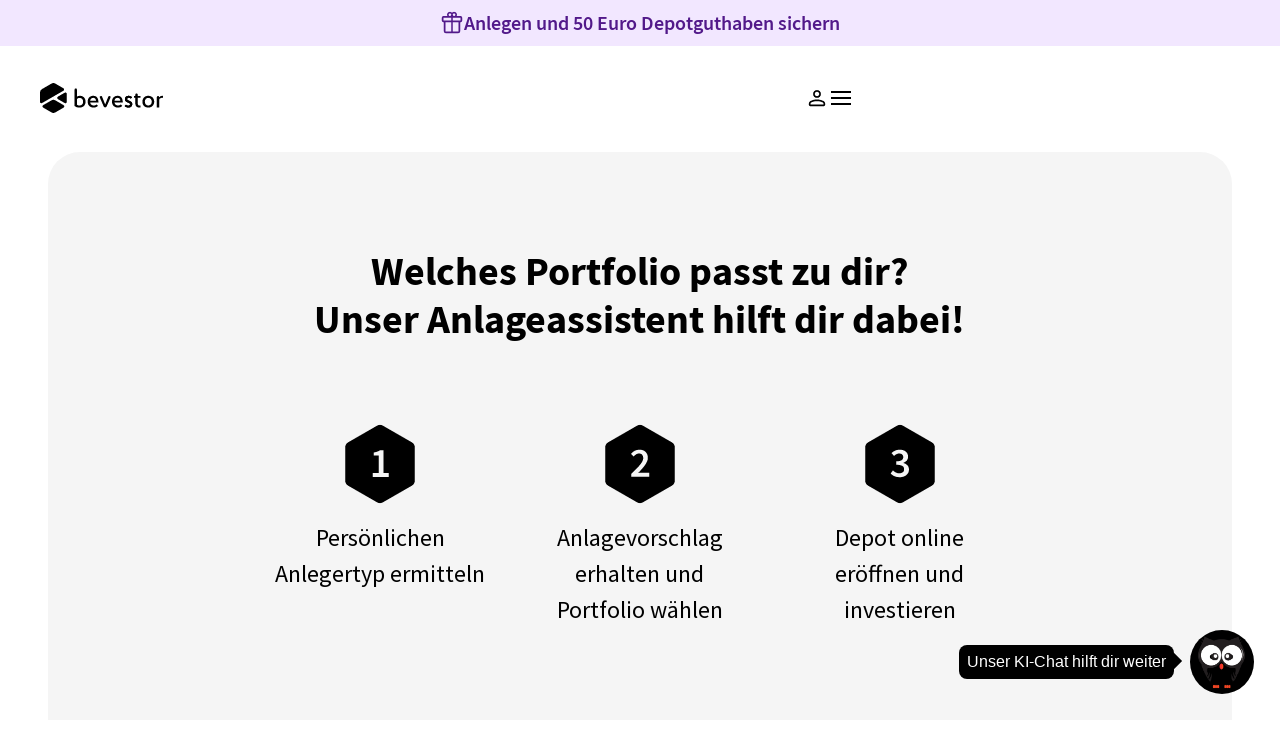

--- FILE ---
content_type: text/html
request_url: https://bevestor.de/anlageassistent?sourceId=1-2270-2456&promoid=25851660
body_size: 76250
content:
<!DOCTYPE html><html lang="de"><head><meta charSet="utf-8"/><meta http-equiv="x-ua-compatible" content="ie=edge"/><meta name="viewport" content="width=device-width, initial-scale=1, shrink-to-fit=no"/><meta name="generator" content="Gatsby 5.14.6"/><meta name="theme-color" content="#000000"/><meta name="google-site-verification" content="3L9twdeiEHXkgluddXK6SJ_5sdKIqZsc2cttamVUORs" data-gatsby-head="true"/><meta name="description" content="Jetzt den Assistenten für deine Geldanlage durchlaufen und sofort einen passenden Portfolio-Vorschlag erhalten." data-gatsby-head="true"/><meta name="robots" content="index, follow" data-gatsby-head="true"/><meta name="version" content="26.1.2026-1.2.0.260126263-9b6d571" data-gatsby-head="true"/><meta property="og:url" content="https://bevestor.de/anlageassistant" data-gatsby-head="true"/><meta property="og:title" content="Anlageassistent" data-gatsby-head="true"/><meta property="og:description" content="Jetzt den Assistenten für deine Geldanlage durchlaufen und sofort einen passenden Portfolio-Vorschlag erhalten." data-gatsby-head="true"/><meta property="og:image" content="https://bevestor.de//static/0bff73ce280329d93f89f3b66199c9b5/meta-image-default.png" data-gatsby-head="true"/><meta property="og:type" content="website" data-gatsby-head="true"/><meta name="twitter:card" content="summary" data-gatsby-head="true"/><style data-href="/styles.22d240d32a7f6aff12ca.css" data-identity="gatsby-global-css">@font-face{font-display:swap;font-family:Source Sans Pro;font-style:normal;font-weight:400;src:url(/fonts/source-sans-pro-400.woff2) format("woff2")}@font-face{font-display:swap;font-family:Source Sans Pro;font-style:normal;font-weight:600;src:url(/fonts/source-sans-pro-600.woff2) format("woff2")}@font-face{font-display:swap;font-family:Source Sans Pro;font-style:normal;font-weight:700;src:url(/fonts/source-sans-pro-700.woff2) format("woff2")}.captcha_at{display:none!important}::-ms-reveal{display:none}</style><link rel="icon" href="/favicon-32x32.png?v=69be35659aee192945f807db551ce02f" type="image/png"/><link rel="icon" href="/favicon.svg?v=69be35659aee192945f807db551ce02f" type="image/svg+xml"/><link rel="manifest" href="/manifest.webmanifest" crossorigin="anonymous"/><link rel="apple-touch-icon" sizes="48x48" href="/icons/icon-48x48.png?v=69be35659aee192945f807db551ce02f"/><link rel="apple-touch-icon" sizes="72x72" href="/icons/icon-72x72.png?v=69be35659aee192945f807db551ce02f"/><link rel="apple-touch-icon" sizes="96x96" href="/icons/icon-96x96.png?v=69be35659aee192945f807db551ce02f"/><link rel="apple-touch-icon" sizes="144x144" href="/icons/icon-144x144.png?v=69be35659aee192945f807db551ce02f"/><link rel="apple-touch-icon" sizes="192x192" href="/icons/icon-192x192.png?v=69be35659aee192945f807db551ce02f"/><link rel="apple-touch-icon" sizes="256x256" href="/icons/icon-256x256.png?v=69be35659aee192945f807db551ce02f"/><link rel="apple-touch-icon" sizes="384x384" href="/icons/icon-384x384.png?v=69be35659aee192945f807db551ce02f"/><link rel="apple-touch-icon" sizes="512x512" href="/icons/icon-512x512.png?v=69be35659aee192945f807db551ce02f"/><style data-styled="" data-styled-version="6.1.19">.kvghUY{display:flex;}/*!sc*/
.kooqUE{display:flex;align-items:center;}/*!sc*/
.fgecoA{display:flex;flex-direction:column;}/*!sc*/
.cHAhDc{padding-top:24px;padding-bottom:24px;display:flex;flex-direction:column;}/*!sc*/
.kwqAlK{background:unset;}/*!sc*/
.fKeUEz{padding-top:48px;padding-bottom:96px;}/*!sc*/
.ernBVD{padding-top:96px;padding-bottom:96px;margin-bottom:80px;background-color:#F5F5F5;display:flex;border-radius:32px;flex-direction:column;align-items:center;}/*!sc*/
.fUoOSQ{padding-bottom:64px;}/*!sc*/
@media screen and (min-width: 576px){.fUoOSQ{padding-bottom:64px;}}/*!sc*/
@media screen and (min-width: 768px){.fUoOSQ{padding-bottom:128px;}}/*!sc*/
.kHoxQF{margin-top:48px;display:flex;justify-content:center;flex-direction:column;}/*!sc*/
@media screen and (min-width: 576px){.kHoxQF{margin-top:48px;}}/*!sc*/
@media screen and (min-width: 768px){.kHoxQF{margin-top:80px;}}/*!sc*/
@media screen and (min-width: 576px){.kHoxQF{flex-direction:column;}}/*!sc*/
@media screen and (min-width: 768px){.kHoxQF{flex-direction:row;}}/*!sc*/
.cMzRuE{display:flex;flex-direction:column;align-items:center;}/*!sc*/
.jwJyA-D{width:100%;}/*!sc*/
.fLGTDz{padding-top:0px;display:none;}/*!sc*/
@media screen and (min-width: 576px){.fLGTDz{display:none;}}/*!sc*/
@media screen and (min-width: 768px){.fLGTDz{display:none;}}/*!sc*/
@media screen and (min-width: 992px){.fLGTDz{display:flex;}}/*!sc*/
.cDxojP{display:flex;flex:1;}/*!sc*/
.ekxNLP{padding-left:24px;padding-right:24px;display:flex;width:100%;flex-direction:column;align-items:center;justify-content:start;}/*!sc*/
.gHsMmc{padding-top:0px;display:flex;flex-direction:column;justify-content:center;}/*!sc*/
@media screen and (min-width: 576px){.gHsMmc{display:flex;}}/*!sc*/
@media screen and (min-width: 768px){.gHsMmc{display:flex;}}/*!sc*/
@media screen and (min-width: 992px){.gHsMmc{display:none;}}/*!sc*/
@media screen and (min-width: 576px){.gHsMmc{flex-direction:row;}}/*!sc*/
.bGkChs{padding:8px;display:flex;flex-direction:column;align-items:center;}/*!sc*/
.iAnmvr{padding-left:0px;padding-right:0px;}/*!sc*/
@media screen and (min-width: 576px){.iAnmvr{padding-left:32px;padding-right:32px;}}/*!sc*/
.eNUafv{padding-left:0px;padding-right:0px;display:flex;}/*!sc*/
@media screen and (min-width: 576px){.eNUafv{padding-left:32px;padding-right:32px;}}/*!sc*/
.dTFkmb{display:flex;width:100%;align-items:center;flex-direction:column;}/*!sc*/
@media screen and (min-width: 576px){.dTFkmb{flex-direction:column;}}/*!sc*/
@media screen and (min-width: 768px){.dTFkmb{flex-direction:column;}}/*!sc*/
@media screen and (min-width: 992px){.dTFkmb{flex-direction:row;}}/*!sc*/
.dOZMdQ{padding-top:48px;padding-bottom:48px;padding-left:32px;padding-right:32px;display:flex;flex-direction:column;flex-grow:1;align-items:center;}/*!sc*/
.MIOjb{padding:40px;background-color:#f2e7ff;color:#360566;height:100%;border-radius:32px;}/*!sc*/
@media screen and (min-width: 576px){.MIOjb{padding:40px;}}/*!sc*/
@media screen and (min-width: 768px){.MIOjb{padding:80px;}}/*!sc*/
.jfaVkK{padding-bottom:0px;}/*!sc*/
.dOpiKd{margin:0 auto;max-width:300px;}/*!sc*/
.cXjmAs{margin-top:56px;}/*!sc*/
@media screen and (min-width: 576px){.cXjmAs{margin-top:56px;}}/*!sc*/
@media screen and (min-width: 768px){.cXjmAs{margin-top:0px;}}/*!sc*/
.geSanw{display:flex;justify-content:center;}/*!sc*/
.cZucNc{padding:4px;background-color:#ffffff;display:flex;border-radius:4px;}/*!sc*/
data-styled.g1[id="sc-bRKDuR"]{content:"kvghUY,kooqUE,fgecoA,cHAhDc,kwqAlK,jSfJOM,fKeUEz,ernBVD,fUoOSQ,kHoxQF,cMzRuE,jwJyA-D,fLGTDz,cDxojP,ekxNLP,gHsMmc,bGkChs,iAnmvr,eNUafv,dTFkmb,dOZMdQ,MIOjb,jfaVkK,dOpiKd,cXjmAs,geSanw,cZucNc,"}/*!sc*/
.hirsFv{gap:32px;}/*!sc*/
data-styled.g2[id="sc-hvigdm"]{content:"inwZfl,hirsFv,"}/*!sc*/
.GKknv{display:grid;column-gap:12px;grid-template-columns:repeat(12, 1fr);width:100%;}/*!sc*/
@media screen and (min-width: 768px){.GKknv{column-gap:20px;}}/*!sc*/
@media screen and (min-width: 992px){.GKknv{column-gap:32px;}}/*!sc*/
data-styled.g4[id="sc-ggWZvA"]{content:"GKknv,"}/*!sc*/
.eeqSAp{width:100%;grid-column-start:1;grid-column-end:span 12;}/*!sc*/
@media screen and (min-width: 576px){.eeqSAp{grid-column-start:1;}}/*!sc*/
@media screen and (min-width: 768px){.eeqSAp{grid-column-start:1;}}/*!sc*/
@media screen and (min-width: 992px){.eeqSAp{grid-column-start:3;}}/*!sc*/
@media screen and (min-width: 576px){.eeqSAp{grid-column-end:span 12;}}/*!sc*/
@media screen and (min-width: 768px){.eeqSAp{grid-column-end:span 12;}}/*!sc*/
@media screen and (min-width: 992px){.eeqSAp{grid-column-end:span 8;}}/*!sc*/
.jrqbMy{width:100%;grid-column:span 12;}/*!sc*/
@media screen and (min-width: 576px){.jrqbMy{grid-column:span 12;}}/*!sc*/
@media screen and (min-width: 768px){.jrqbMy{grid-column:span 4;}}/*!sc*/
@media screen and (min-width: 992px){.jrqbMy{grid-column:span 2;}}/*!sc*/
.edIDJt{width:100%;grid-column:span 12;}/*!sc*/
@media screen and (min-width: 576px){.edIDJt{grid-column:span 12;}}/*!sc*/
@media screen and (min-width: 768px){.edIDJt{grid-column:span 8;}}/*!sc*/
@media screen and (min-width: 992px){.edIDJt{grid-column:span 10;}}/*!sc*/
data-styled.g5[id="sc-dTvVRJ"]{content:"eeqSAp,jrqbMy,edIDJt,"}/*!sc*/
.cDa-Dct{background:unset;}/*!sc*/
data-styled.g6[id="sc-jwTyAe"]{content:"cDa-Dct,"}/*!sc*/
.fzKlXJ{margin:0 auto;max-width:1600px;}/*!sc*/
data-styled.g7[id="sc-hjsuWn"]{content:"fzKlXJ,"}/*!sc*/
.hQfQb{margin:0 16px;}/*!sc*/
@media screen and (min-width: 576px){.hQfQb{margin:0 24px;}}/*!sc*/
@media screen and (min-width: 768px){.hQfQb{margin:0 32px;}}/*!sc*/
@media screen and (min-width: 992px){.hQfQb{margin:0 48px;}}/*!sc*/
data-styled.g8[id="sc-jJLAfE"]{content:"hQfQb,"}/*!sc*/
.lkVdXi{width:80px;height:80px;margin-bottom:16px;color:#000000;}/*!sc*/
.iKOQvo{width:135px;height:40px;}/*!sc*/
.ffGfTq{width:24px;height:24px;margin:2px;}/*!sc*/
data-styled.g9[id="sc-hwkwBN"]{content:"lkVdXi,iKOQvo,ffGfTq,"}/*!sc*/
.fDCzMi{margin:2px;}/*!sc*/
data-styled.g10[id="Facebook-sc-youqri-0"]{content:"fDCzMi,"}/*!sc*/
.eGDJhP{margin-bottom:16px;color:#000000;}/*!sc*/
data-styled.g11[id="sc-kNOymR"]{content:"eGDJhP,"}/*!sc*/
.cElCYe{margin-bottom:16px;color:#000000;}/*!sc*/
data-styled.g12[id="sc-dYwGCk"]{content:"cElCYe,"}/*!sc*/
.cgGkDk{margin-bottom:16px;color:#000000;}/*!sc*/
data-styled.g13[id="sc-lgpSej"]{content:"cgGkDk,"}/*!sc*/
.krwDdQ{margin:2px;}/*!sc*/
data-styled.g14[id="Instagram-sc-urwdib-0"]{content:"krwDdQ,"}/*!sc*/
.cSnzMR{margin:2px;}/*!sc*/
data-styled.g15[id="Linkedin-sc-10n728v-0"]{content:"cSnzMR,"}/*!sc*/
.ftKKWj{width:24px;height:24px;color:#000000;}/*!sc*/
data-styled.g20[id="ArrowBackIos__StyledIcon-sc-jew2l1-0"]{content:"ftKKWj,"}/*!sc*/
.fMLIlV{width:20px;height:20px;}/*!sc*/
@media screen and (min-width: 576px){.fMLIlV{width:20px;height:20px;}}/*!sc*/
@media screen and (min-width: 768px){.fMLIlV{width:20px;height:20px;}}/*!sc*/
@media screen and (min-width: 992px){.fMLIlV{width:24px;height:24px;}}/*!sc*/
.hQbdqQ{width:24px;height:24px;}/*!sc*/
data-styled.g25[id="ArrowForward__StyledIcon-sc-1nvtdlk-0"]{content:"fMLIlV,hQbdqQ,"}/*!sc*/
.faGztQ{width:24px;height:24px;}/*!sc*/
data-styled.g37[id="Check__StyledIcon-sc-zjvs6u-0"]{content:"faGztQ,"}/*!sc*/
.bwzBJS{width:20px;height:20px;}/*!sc*/
@media screen and (min-width: 576px){.bwzBJS{width:20px;height:20px;}}/*!sc*/
@media screen and (min-width: 768px){.bwzBJS{width:20px;height:20px;}}/*!sc*/
@media screen and (min-width: 992px){.bwzBJS{width:24px;height:24px;}}/*!sc*/
data-styled.g60[id="FeaturedSeasonalAndGifts__StyledIcon-sc-71xfmf-0"]{content:"bwzBJS,"}/*!sc*/
.kzoKlm{width:24px;height:24px;}/*!sc*/
data-styled.g89[id="Mobile3__StyledIcon-sc-7u045n-0"]{content:"kzoKlm,"}/*!sc*/
.ioSXEc{width:24px;height:24px;color:#000000;}/*!sc*/
.krCkhG{width:24px;height:24px;color:inherit;}/*!sc*/
data-styled.g102[id="Person__StyledIcon-sc-ecl3ls-0"]{content:"ioSXEc,krCkhG,"}/*!sc*/
.fSxlky{width:24px;height:24px;}/*!sc*/
data-styled.g116[id="Quiz__StyledIcon-sc-5iu11h-0"]{content:"fSxlky,"}/*!sc*/
.eoQdWo{width:24px;height:24px;}/*!sc*/
data-styled.g127[id="Send__StyledIcon-sc-1yxbunm-0"]{content:"eoQdWo,"}/*!sc*/
.bsKuVw{margin:0;padding:0;line-height:1.5;hyphens:none;text-transform:none;color:inherit;font-size:16px;font-weight:600;}/*!sc*/
.fLkUDB{margin:0;padding:0;line-height:1.5;hyphens:none;text-transform:none;color:inherit;font-size:18px;font-weight:600;}/*!sc*/
@media screen and (min-width: 576px){.fLkUDB{font-size:20px;}}/*!sc*/
.BHoak{margin:0;padding:0;line-height:1.5;hyphens:none;text-transform:none;color:#6e6e6e;font-size:18px;font-weight:600;}/*!sc*/
@media screen and (min-width: 576px){.BHoak{font-size:20px;}}/*!sc*/
.kIdtwr{margin:0;padding:0;line-height:1.5;hyphens:none;text-transform:none;color:#000000;width:100%;font-size:22px;text-align:center;}/*!sc*/
@media screen and (min-width: 576px){.kIdtwr{font-size:24px;}}/*!sc*/
.fvvivq{margin:0;padding:0;line-height:1.5;hyphens:none;text-transform:none;color:#000000;width:100%;font-size:18px;text-align:center;}/*!sc*/
@media screen and (min-width: 576px){.fvvivq{font-size:20px;}}/*!sc*/
.gWbrSW{margin:0;padding:0;line-height:1.5;hyphens:none;text-transform:none;color:#292929;font-size:24px;text-align:center;}/*!sc*/
.qvAQN{margin:0;padding:0;line-height:1.5;hyphens:none;text-transform:none;color:#52198a;font-size:18px;font-weight:600;}/*!sc*/
@media screen and (min-width: 576px){.qvAQN{font-size:20px;}}/*!sc*/
.jeblEL{margin:0;padding:0;line-height:1.5;hyphens:none;text-transform:none;color:#ffffff;font-size:16px;}/*!sc*/
.jvWVyM{margin:0;padding:0;line-height:1.5;hyphens:none;text-transform:none;color:inherit;font-size:18px;}/*!sc*/
@media screen and (min-width: 576px){.jvWVyM{font-size:20px;}}/*!sc*/
data-styled.g290[id="sc-dntSTA"]{content:"bsKuVw,fLkUDB,BHoak,kIdtwr,fvvivq,gWbrSW,qvAQN,jeblEL,jvWVyM,"}/*!sc*/
.bMJYlz{margin:0;padding:0;font-weight:700;line-height:1.3;color:#000000;hyphens:auto;font-size:24px;text-transform:none;text-align:center;}/*!sc*/
@media screen and (min-width: 992px){.bMJYlz{font-size:40px;line-height:1.2;}}/*!sc*/
.jQOYop{margin:0;padding:0;font-weight:700;line-height:1.3;color:#000000;hyphens:auto;font-size:24px;text-transform:none;margin-bottom:16px;text-align:center;}/*!sc*/
@media screen and (min-width: 992px){.jQOYop{font-size:40px;line-height:1.2;}}/*!sc*/
.hZpyQQ{margin:0;padding:0;font-weight:700;line-height:1.3;color:#000000;hyphens:auto;font-size:24px;text-transform:none;margin-bottom:16px;color:inherit;}/*!sc*/
@media screen and (min-width: 992px){.hZpyQQ{font-size:36px;}}/*!sc*/
.eMcKiA{margin:0;padding:0;font-weight:700;line-height:1.3;color:#000000;hyphens:auto;font-size:20px;text-transform:none;margin-bottom:8px;color:#52198a;}/*!sc*/
@media screen and (min-width: 992px){.eMcKiA{font-size:24px;}}/*!sc*/
.lkoHUi{margin:0;padding:0;font-weight:700;line-height:1.3;color:#000000;hyphens:auto;font-size:18px;line-height:1.5;text-transform:none;padding-top:12px;padding-bottom:12px;padding-left:20px;padding-right:20px;color:#ffffff;text-align:center;}/*!sc*/
@media screen and (min-width: 992px){.lkoHUi{font-size:20px;line-height:1.3;}}/*!sc*/
@media screen and (min-width: 576px){.lkoHUi{padding-left:20px;padding-right:20px;}}/*!sc*/
@media screen and (min-width: 768px){.lkoHUi{padding-left:16px;padding-right:16px;}}/*!sc*/
@media screen and (min-width: 576px){.lkoHUi{text-align:center;}}/*!sc*/
@media screen and (min-width: 768px){.lkoHUi{text-align:left;}}/*!sc*/
data-styled.g291[id="sc-kvnevz"]{content:"bMJYlz,jQOYop,hZpyQQ,eMcKiA,lkoHUi,"}/*!sc*/
.exsNPP{flex-shrink:0;}/*!sc*/
data-styled.g294[id="sc-dNdcvo"]{content:"exsNPP,"}/*!sc*/
.kfvSaW{font-family:Source Sans Pro,sans-serif;border:none;cursor:pointer;display:flex;flex-direction:column;justify-content:center;align-items:center;gap:0px;width:auto;height:auto;border-radius:99999px;background-color:transparent;color:#000000;padding:8px;text-decoration:none;transition:background-color 0.3s ease-out;}/*!sc*/
@media (hover: hover){.kfvSaW:hover:not(:active){background-color:#0000000f;color:#000000;text-decoration:none;}}/*!sc*/
.kfvSaW:active{background-color:#00000021;color:#000000;}/*!sc*/
.kfvSaW:focus-visible{outline-offset:0;outline:4px solid #1f57f1;color:#000000;text-decoration:none;}/*!sc*/
.kfvSaW::before{content:none;}/*!sc*/
@media screen and (min-width: 992px){.kfvSaW{width:auto;height:auto;padding:8px;}}/*!sc*/
data-styled.g298[id="sc-jaXbil"]{content:"kfvSaW,"}/*!sc*/
.hiTeD{position:relative;flex-direction:column;width:100%;border-radius:4px;padding:0;padding-bottom:0;min-width:0;padding:4px;}/*!sc*/
@media screen and (min-width: 576px){.hiTeD{padding:0;padding-bottom:0;min-width:0;padding:4px;}}/*!sc*/
data-styled.g318[id="sc-fYmhhH"]{content:"hiTeD,"}/*!sc*/
.dvdfsi{margin:0;padding:0;line-height:1.5;text-transform:none;color:inherit;font-size:18px;}/*!sc*/
@media screen and (min-width: 576px){.dvdfsi{font-size:20px;}}/*!sc*/
.dvdfsi a{position:relative;display:inline-flex;align-items:center;vertical-align:bottom;color:#000000;text-decoration:underline;line-height:1.5;font-weight:600;overflow-wrap:anywhere;cursor:pointer;transition:all 0.3s;gap:8px;z-index:1;background:transparent;border:none;}/*!sc*/
.dvdfsi a::before{content:'';position:absolute;inset:-8px;transition:all 0.3s;background:#eef5ff;border-radius:99999px;opacity:0;z-index:-1;}/*!sc*/
@media (hover: hover){.dvdfsi a:hover:not(:active){color:#1a328e;text-decoration:none;}.dvdfsi a:hover:not(:active)::before{opacity:1;}}/*!sc*/
.dvdfsi a:active{color:#1a328e;text-decoration:none;}/*!sc*/
.dvdfsi a:active::before{opacity:1;background:#dae8ff;}/*!sc*/
.dvdfsi a:focus-visible{color:#1f57f1;outline:none;}/*!sc*/
.dvdfsi a:focus-visible::before{opacity:1;background:transparent;outline:4px solid #1f57f1;}/*!sc*/
.dvdfsi p{margin:0 0 16px 0;}/*!sc*/
.dvdfsi p:last-of-type{margin:0;}/*!sc*/
.dvdfsi b,.dvdfsi strong{font-weight:600;}/*!sc*/
data-styled.g319[id="sc-koBvLg"]{content:"dvdfsi,"}/*!sc*/
.jOWKdx{display:flex;cursor:pointer;justify-content:center;align-items:center;padding:16px 24px;font-family:Source Sans Pro,sans-serif;font-size:18px;line-height:1.3;font-weight:600;border-radius:99999px;outline:0;border:none;text-decoration:none;user-select:none;transition:background-color 0.3s ease-out,color 0.3s ease-out,border-color 0.3s ease-out;gap:8px;background:#dae8ff;color:#1a328e;}/*!sc*/
.jOWKdx:hover,.jOWKdx:focus{text-decoration:none;}/*!sc*/
@media (hover: hover){.jOWKdx:hover{background:#1f57f1;color:#ffffff;}}/*!sc*/
.jOWKdx:active{background:#dae8ff;color:#1a328e;}/*!sc*/
.jOWKdx:focus-visible{color:#1a328e;outline-offset:0;outline:4px solid #1f57f1;}/*!sc*/
.jRsteE{display:flex;cursor:pointer;justify-content:center;align-items:center;padding:16px 24px;font-family:Source Sans Pro,sans-serif;font-size:18px;line-height:1.3;font-weight:600;border-radius:99999px;outline:0;border:none;text-decoration:none;user-select:none;transition:background-color 0.3s ease-out,color 0.3s ease-out,border-color 0.3s ease-out;gap:8px;background:#000000;color:#ffffff;}/*!sc*/
.jRsteE:hover,.jRsteE:focus{text-decoration:none;}/*!sc*/
@media (hover: hover){.jRsteE:hover{background:#000000ba;color:#ffffff;}}/*!sc*/
.jRsteE:active{background:#000000;color:#ffffff;}/*!sc*/
.jRsteE:focus-visible{color:#ffffff;outline-offset:0;outline:4px solid #1f57f1;}/*!sc*/
.hNWGMC{display:flex;cursor:pointer;justify-content:center;align-items:center;padding:12px 20px;font-family:Source Sans Pro,sans-serif;font-size:18px;line-height:1.3;font-weight:600;border-radius:99999px;outline:0;border:none;text-decoration:none;user-select:none;transition:background-color 0.3s ease-out,color 0.3s ease-out,border-color 0.3s ease-out;gap:8px;background:#000000;color:#ffffff;margin-top:24px;}/*!sc*/
.hNWGMC:hover,.hNWGMC:focus{text-decoration:none;}/*!sc*/
@media (hover: hover){.hNWGMC:hover{background:#000000ba;color:#ffffff;}}/*!sc*/
.hNWGMC:active{background:#000000;color:#ffffff;}/*!sc*/
.hNWGMC:focus-visible{color:#ffffff;outline-offset:0;outline:4px solid #1f57f1;}/*!sc*/
@media screen and (min-width: 576px){.hNWGMC{margin-top:24px;}}/*!sc*/
@media screen and (min-width: 768px){.hNWGMC{margin-top:32px;}}/*!sc*/
@media screen and (min-width: 992px){.hNWGMC{margin-top:56px;}}/*!sc*/
.bNnhGu{display:flex;cursor:pointer;justify-content:center;align-items:center;padding:calc(8px - 2px) calc(16px - 2px);font-family:Source Sans Pro,sans-serif;font-size:16px;line-height:1.3;font-weight:600;border-radius:99999px;outline:0;border:none;text-decoration:none;user-select:none;transition:background-color 0.3s ease-out,color 0.3s ease-out,border-color 0.3s ease-out;gap:8px;background:#ffffffad;color:#000000;border:2px solid #000000;backdrop-filter:blur(4px);margin-top:24px;}/*!sc*/
.bNnhGu:hover,.bNnhGu:focus{text-decoration:none;}/*!sc*/
@media (hover: hover){.bNnhGu:hover{background:#0000000f;color:#000000;}}/*!sc*/
.bNnhGu:active{background:#ffffffad;color:#000000;}/*!sc*/
.bNnhGu:focus-visible{color:#000000;outline-offset:0;outline:4px solid #1f57f1;border-color:#ffffffad;}/*!sc*/
data-styled.g320[id="sc-DZJJV"]{content:"jOWKdx,jRsteE,hNWGMC,bNnhGu,"}/*!sc*/
.yMOao{width:123px;height:30px;color:#000000;}/*!sc*/
.kMVWeF{width:152;height:37;color:#ffffff;}/*!sc*/
data-styled.g372[id="sc-jkvfRO"]{content:"yMOao,kMVWeF,"}/*!sc*/
.gnvWlU{align-items:center;background:#000000;border-radius:99999px;color:#ffffff;display:flex;justify-content:center;margin-bottom:8px;font-size:20px;width:24px;height:24px;}/*!sc*/
data-styled.g634[id="sc-gnjhKQ"]{content:"gnvWlU,"}/*!sc*/
.jgFRWd{width:100%;display:flex;align-items:center;justify-content:center;gap:8px;background-color:#f2e7ff;color:#52198a;padding:8px 16px;border:none;cursor:pointer;transition:background-color 0.3s ease-out;}/*!sc*/
.jgFRWd:hover{background-color:#e7d4ff;}/*!sc*/
.jgFRWd:focus{outline:0;}/*!sc*/
.jgFRWd:focus-visible{outline-offset:-4px;outline:4px solid #1f57f1;}/*!sc*/
@media screen and (min-width: 992px){.jgFRWd{padding:8px 40px;}}/*!sc*/
data-styled.g691[id="sc-gtURjR"]{content:"jgFRWd,"}/*!sc*/
.cVcdIB{display:block;max-width:280px;overflow:hidden;text-overflow:ellipsis;white-space:nowrap;}/*!sc*/
@media screen and (min-width: 992px){.cVcdIB{display:none;}}/*!sc*/
data-styled.g692[id="sc-dxAgDQ"]{content:"cVcdIB,"}/*!sc*/
.CxYWn{display:none;max-width:680px;overflow:hidden;text-overflow:ellipsis;white-space:nowrap;}/*!sc*/
@media screen and (min-width: 992px){.CxYWn{display:block;}}/*!sc*/
data-styled.g693[id="sc-ljoEiT"]{content:"CxYWn,"}/*!sc*/
.gmCkEW{display:block;}/*!sc*/
@media screen and (min-width: 992px){.gmCkEW{display:none;}}/*!sc*/
data-styled.g694[id="sc-imTTCS"]{content:"gmCkEW,"}/*!sc*/
.fzgIdD{justify-content:flex-start;align-items:flex-start;gap:8px;flex-grow:1;}/*!sc*/
data-styled.g699[id="sc-gGOevJ"]{content:"fzgIdD,"}/*!sc*/
.qFeVJ{flex-shrink:0;}/*!sc*/
data-styled.g700[id="sc-dKttPI"]{content:"qFeVJ,"}/*!sc*/
.bWsZEx{flex-direction:column;max-width:384px;background-color:#f2e7ff;color:#52198a;gap:8px;padding:24px 32px;border-radius:32px;}/*!sc*/
data-styled.g701[id="sc-fuNSHy"]{content:"bWsZEx,"}/*!sc*/
.hqoUpF{align-items:center;gap:16px;display:flex;}/*!sc*/
@media screen and (min-width: 768px){.hqoUpF{display:none;}}/*!sc*/
.kLLQMt{align-items:center;gap:16px;display:none;}/*!sc*/
@media screen and (min-width: 768px){.kLLQMt{display:flex;}}/*!sc*/
data-styled.g705[id="sc-uhYvK"]{content:"hqoUpF,kLLQMt,"}/*!sc*/
.knzyZI{display:none;}/*!sc*/
@media screen and (min-width: 768px){.knzyZI{display:flex;}}/*!sc*/
data-styled.g706[id="sc-iCiDhn"]{content:"knzyZI,"}/*!sc*/
.hsLrrr{flex-direction:column;gap:20px;}/*!sc*/
@media screen and (min-width: 768px){.hsLrrr{gap:8px;}}/*!sc*/
data-styled.g707[id="sc-elnsIc"]{content:"hsLrrr,"}/*!sc*/
.gpeoak{display:flex;}/*!sc*/
@media screen and (min-width: 768px){.gpeoak{display:none;}}/*!sc*/
.frxqII{display:none;}/*!sc*/
@media screen and (min-width: 768px){.frxqII{display:flex;}}/*!sc*/
data-styled.g708[id="sc-bdSnUJ"]{content:"gpeoak,frxqII,"}/*!sc*/
.eQrUtG{flex-direction:column;justify-content:space-between;align-items:center;gap:56px;}/*!sc*/
@media screen and (min-width: 768px){.eQrUtG{gap:80px;}}/*!sc*/
@media screen and (min-width: 1200px){.eQrUtG{flex-direction:row;align-items:flex-start;gap:48px;}}/*!sc*/
@media screen and (min-width: 1600px){.eQrUtG{gap:80px;}}/*!sc*/
data-styled.g709[id="sc-fHHfTq"]{content:"eQrUtG,"}/*!sc*/
.dPrDBE{flex-shrink:0;}/*!sc*/
data-styled.g710[id="sc-cAmbfX"]{content:"dPrDBE,"}/*!sc*/
.hpGDMA{flex-direction:column;align-items:center;gap:40px;display:flex;}/*!sc*/
@media screen and (min-width: 768px){.hpGDMA{display:none;}}/*!sc*/
data-styled.g711[id="sc-gZHQfj"]{content:"hpGDMA,"}/*!sc*/
.dpbqwE{width:100%;display:flex;flex-direction:column;justify-content:space-between;align-items:center;gap:24px;}/*!sc*/
@media screen and (min-width: 768px){.dpbqwE{flex-direction:row;justify-content:space-between;align-items:flex-start;flex-grow:1;gap:0px;}}/*!sc*/
@media screen and (min-width: 1200px){.dpbqwE{gap:24px;}}/*!sc*/
data-styled.g712[id="sc-ednfzi"]{content:"dpbqwE,"}/*!sc*/
.erIkRA{word-break:normal;}/*!sc*/
data-styled.g713[id="sc-kQNkrB"]{content:"erIkRA,"}/*!sc*/
.gqYFVW{display:flex;flex-direction:column;justify-content:space-between;list-style:none;padding:0px;margin:0px;}/*!sc*/
data-styled.g714[id="sc-hUszLA"]{content:"gqYFVW,"}/*!sc*/
.eDvwKx{display:block;font-size:16px;}/*!sc*/
data-styled.g715[id="sc-bZbVTv"]{content:"eDvwKx,"}/*!sc*/
.etGBxp{display:flex;justify-content:center;font-size:16px;font-weight:600;text-align:center;text-decoration:none;padding:8px 16px;word-break:normal;}/*!sc*/
@media screen and (min-width: 768px){.etGBxp{justify-content:flex-start;text-align:left;}}/*!sc*/
.etGBxp:focus,.etGBxp:hover{text-decoration:underline;}/*!sc*/
data-styled.g716[id="sc-kscUMq"]{content:"etGBxp,"}/*!sc*/
.fttFpi{flex-direction:column;justify-content:space-between;align-items:center;gap:40px;padding-top:56px;}/*!sc*/
@media screen and (min-width: 768px){.fttFpi{flex-direction:row;justify-content:space-between;align-items:center;gap:0px;padding-top:80px;}}/*!sc*/
@media screen and (min-width: 1200px){.fttFpi{justify-content:center;gap:56px;}}/*!sc*/
data-styled.g717[id="sc-fQhqfN"]{content:"fttFpi,"}/*!sc*/
.jNWIFA{flex-direction:column;gap:12px;}/*!sc*/
data-styled.g718[id="sc-cTMFzM"]{content:"jNWIFA,"}/*!sc*/
.jFOCsi{justify-content:center;gap:12px;padding-top:20px;}/*!sc*/
@media screen and (min-width: 768px){.jFOCsi{padding-top:48px;}}/*!sc*/
data-styled.g719[id="sc-hmBdrb"]{content:"jFOCsi,"}/*!sc*/
.exykNt:hover:not(:active){background-color:#ffffff3b;color:#ffffff;}/*!sc*/
.exykNt:focus:not(:hover){color:#ffffff;}/*!sc*/
data-styled.g720[id="sc-eqgsLa"]{content:"exykNt,"}/*!sc*/
.iUNqc{display:flex;justify-content:center;background-color:#000000;color:#ffffff;mask-image:linear-gradient(black 0 0),url('data:image/svg+xml;utf8,%0A%20%20%3Csvg%20width%3D%221600%22%20height%3D%22823%22%20viewBox%3D%220%200%201600%20823%22%20xmlns%3D%22http%3A%2F%2Fwww.w3.org%2F2000%2Fsvg%22%3E%0A%20%20%20%20%3Crect%20width%3D%22100%25%22%20height%3D%22100%25%22%20mask%3D%22url(%23mask)%22%2F%3E%0A%20%20%20%20%3Cdefs%3E%0A%20%20%20%20%20%20%3Cmask%20id%3D%22mask%22%3E%0A%20%20%20%20%20%20%20%20%3Crect%20width%3D%22100%25%22%20height%3D%22100%25%22%20fill%3D%22white%22%2F%3E%0A%20%20%20%20%20%20%20%20%3Cpath%20d%3D%22M1600%20798.9V314.06C1600%20282.66%201593.73%20251.57%201581.55%20222.63L1576.34%20210.26C1559.41%20170.01%201521.94%20142.13%201478.52%20137.48L202.1%200.680095C160.77%20-3.7499%20120.1%2013.5201%2094.58%2046.3301L15.72%20147.76C5.53%20160.86%200%20176.99%200%20193.59V823.56H1600V798.9Z%22%20fill%3D%22black%22%2F%3E%0A%20%20%20%20%20%20%3C%2Fmask%3E%0A%20%20%20%20%3C%2Fdefs%3E%0A%20%20%3C%2Fsvg%3E%0A');mask-size:100%,100%;mask-repeat:no-repeat;mask-composite:subtract;mask-origin:content-box,padding-box;}/*!sc*/
.iUNqc a{color:#ffffff;text-decoration:none;}/*!sc*/
.iUNqc a:not(.sc-eqgsLa):hover,.iUNqc a:not(.sc-eqgsLa):focus{color:#ffffff;}/*!sc*/
.iUNqc a:focus-visible{outline:4px solid #1f57f1;text-decoration:none;}/*!sc*/
data-styled.g721[id="sc-BvjM"]{content:"iUNqc,"}/*!sc*/
.dtFNEA{padding:96px 32px 56px;}/*!sc*/
@media screen and (min-width: 768px){.dtFNEA{width:100%;padding:128px 80px 48px;}}/*!sc*/
@media screen and (min-width: 1200px){.dtFNEA{padding:192px 96px 48px;}}/*!sc*/
data-styled.g722[id="sc-ivNEZp"]{content:"dtFNEA,"}/*!sc*/
.GDCKD{background:linear-gradient(337deg, #66ffab 36.5%, #0cbd80 83.15%);}/*!sc*/
data-styled.g723[id="sc-ePViiO"]{content:"GDCKD,"}/*!sc*/
.eGBETf{display:flex;flex-direction:column;justify-content:center;align-items:center;gap:48px;padding:24px 16px;}/*!sc*/
@media screen and (min-width: 768px){.eGBETf{gap:16px;padding:24px 32px;}}/*!sc*/
@media screen and (min-width: 1200px){.eGBETf{flex-direction:row;justify-content:space-between;gap:40px;padding:24px 48px;}}/*!sc*/
data-styled.g724[id="sc-bVLIzv"]{content:"eGBETf,"}/*!sc*/
.haQHXL{display:flex;flex-direction:column;flex-shrink:0;font-style:normal;order:2;}/*!sc*/
@media screen and (min-width: 1200px){.haQHXL{order:1;}}/*!sc*/
data-styled.g725[id="sc-eCUycM"]{content:"haQHXL,"}/*!sc*/
.hysDIk{color:#292929;text-align:center;margin:0px;}/*!sc*/
@media screen and (min-width: 1200px){.hysDIk{text-align:left;}}/*!sc*/
data-styled.g726[id="sc-bIKYtt"]{content:"hysDIk,"}/*!sc*/
.byFPvg{display:flex;order:1;}/*!sc*/
@media screen and (min-width: 1200px){.byFPvg{order:2;}}/*!sc*/
data-styled.g727[id="sc-jsolbO"]{content:"byFPvg,"}/*!sc*/
.gjERNN{display:flex;flex-direction:column;justify-content:center;list-style:none;margin:0px;padding:0px;}/*!sc*/
@media screen and (min-width: 768px){.gjERNN{flex-direction:row;}}/*!sc*/
data-styled.g728[id="sc-gyeLsv"]{content:"gjERNN,"}/*!sc*/
.bBtBTr{display:block;text-align:center;}/*!sc*/
.bBtBTr a{text-decoration:none;padding:8px 16px;color:#000000;font-size:16px;line-height:1.3;font-weight:600;display:block;word-break:normal;}/*!sc*/
.bBtBTr a:hover,.bBtBTr a:focus{text-decoration:underline;color:#000000;}/*!sc*/
.bBtBTr a:focus-visible{text-decoration:none;outline:4px solid #1f57f1;}/*!sc*/
@media screen and (min-width: 1200px){.bBtBTr a{padding:12px 20px;}}/*!sc*/
data-styled.g729[id="sc-nuIvE"]{content:"bBtBTr,"}/*!sc*/
.yQhgX{width:100%;max-width:1600px;margin:0 auto;}/*!sc*/
data-styled.g730[id="sc-iIGSlh"]{content:"yQhgX,"}/*!sc*/
.fPqvwT{position:fixed;top:0px;left:0;display:flex;flex-direction:column;list-style:none;width:100%;height:100%;max-height:0;background-color:#ffffff;margin:0px;padding:0px;transition:max-height 0.3s ease-in 0.2s;}/*!sc*/
@media screen and (min-width: 1200px){.fPqvwT{position:relative;top:0;left:0;flex-direction:row;width:auto;height:auto;max-height:100%;background-color:transparent;}}/*!sc*/
data-styled.g734[id="sc-dyuvay"]{content:"fPqvwT,"}/*!sc*/
.nSqBS{align-items:center;flex-shrink:0;height:0;padding:0px 24px;transition:height 0s ease 0.5s;overflow:hidden;}/*!sc*/
data-styled.g735[id="sc-ghOvAx"]{content:"nSqBS,"}/*!sc*/
.dETNBI{flex-direction:column;height:0;opacity:0;overflow:auto;padding:0px 24px;transition:opacity 0.3s ease-in,height 0s ease 0.3s;}/*!sc*/
data-styled.g736[id="sc-dltKUw"]{content:"dETNBI,"}/*!sc*/
.eInnPU{flex-direction:column;gap:16px;flex-grow:1;flex-shrink:0;padding:32px 0px 32px 0px;}/*!sc*/
data-styled.g737[id="sc-kXiizz"]{content:"eInnPU,"}/*!sc*/
.dnnxSB{position:relative;display:flex;align-items:center;font-size:24px;}/*!sc*/
@media screen and (min-width: 1200px){.dnnxSB{height:104px;font-size:18px;padding:0px 16px;overflow:hidden;cursor:pointer;}}/*!sc*/
data-styled.g738[id="sc-iaNxTy"]{content:"dnnxSB,"}/*!sc*/
.CxMpp{display:block;color:#000000;font-family:inherit;font-size:24px;font-weight:600;line-height:1.3;text-decoration:none;border:0;background-color:transparent;padding:0px;cursor:pointer;transition:color 0.1s,transform 0.1s;}/*!sc*/
.CxMpp:hover{color:#000000;text-decoration:none;}/*!sc*/
.CxMpp:focus-visible{outline:4px solid #1f57f1;}/*!sc*/
@media screen and (min-width: 1200px){.CxMpp{color:#000000;font-size:18px;line-height:1.5;transform:scale(1.03);}.CxMpp:hover{transform:scale(1.03);}}/*!sc*/
data-styled.g740[id="sc-klpEMk"]{content:"CxMpp,"}/*!sc*/
.efyYhT{display:inline-flex;background:transparent;border:0;padding:0;cursor:pointer;}/*!sc*/
.efyYhT:focus-visible{outline:4px solid #1f57f1;}/*!sc*/
data-styled.g741[id="sc-Goufe"]{content:"efyYhT,"}/*!sc*/
.gXlpNG{flex-direction:column;justify-content:space-between;width:24px;height:24px;padding:5px 2px;position:relative;z-index:1000;}/*!sc*/
data-styled.g742[id="sc-iOoYQH"]{content:"gXlpNG,"}/*!sc*/
.kCfOXY{display:block;width:100%;height:2px;background-color:#000000;transition:transform 0.3s ease,opacity 0.3s ease;}/*!sc*/
.kCfOXY:nth-child(1){transform:translateY(0) rotate(0);}/*!sc*/
.kCfOXY:nth-child(2){opacity:1;}/*!sc*/
.kCfOXY:nth-child(3){transform:translateY(0) rotate(0);}/*!sc*/
data-styled.g743[id="sc-extOrw"]{content:"kCfOXY,"}/*!sc*/
.iXHfmE{display:flex;flex-direction:column;justify-content:center;list-style:none;margin:0;padding:32px 0px 48px 0px;gap:20px;}/*!sc*/
@media screen and (min-width: 1200px){.iXHfmE{flex-direction:row;justify-content:flex-start;padding:24px 0px 24px;gap:40px;}}/*!sc*/
data-styled.g744[id="sc-bpYJEd"]{content:"iXHfmE,"}/*!sc*/
.iFCseN{display:flex;}/*!sc*/
data-styled.g745[id="sc-fiHwYe"]{content:"iFCseN,"}/*!sc*/
.eDHYWq{display:flex;align-items:center;gap:8px;font-size:18px;font-weight:600;line-height:1.5;color:#000000;text-decoration:none;}/*!sc*/
.eDHYWq:hover,.eDHYWq:focus{color:#000000;text-decoration:none;}/*!sc*/
.eDHYWq:focus-visible{outline:4px solid #1f57f1;}/*!sc*/
data-styled.g746[id="sc-cbmskL"]{content:"eDHYWq,"}/*!sc*/
.itOMWL{position:fixed;left:0;top:calc(62px + 0px);flex-direction:column;align-items:center;width:100%;height:0;max-height:0;overflow:auto;background-color:#ffffff;padding:0px 24px;opacity:0;transform:translateX(20px);transition:transform 0.3s ease-in,opacity 0.1s ease-in 0.2s,height 0s ease-in 0.3s,max-height 0s ease-in 0.3s;cursor:default;z-index:790;}/*!sc*/
@media screen and (min-width: 1200px){.itOMWL{top:calc(104px + 0px);height:auto;max-height:0;padding:0px 40px;opacity:1;transform:translateX(0);transition:max-height 0.3s ease-in;}}/*!sc*/
data-styled.g747[id="sc-iZMRkw"]{content:"itOMWL,"}/*!sc*/
.ehZjIh{width:100%;max-width:1600px;}/*!sc*/
@media screen and (min-width: 1200px){.ehZjIh{padding:0px 256px 0px calc(160px + 64px);opacity:0;transition:opacity 0.2s ease-in;}}/*!sc*/
data-styled.g748[id="sc-fSrMxd"]{content:"ehZjIh,"}/*!sc*/
.hEVMtH{display:flex;flex-direction:column;align-items:flex-start;gap:16px;padding:24px 0px 80px;list-style:none;margin:0px;}/*!sc*/
data-styled.g749[id="sc-ThHqW"]{content:"hEVMtH,"}/*!sc*/
.cbmvfa{padding:32px 0px 8px;}/*!sc*/
data-styled.g750[id="sc-jbimcz"]{content:"cbmvfa,"}/*!sc*/
.grrFJM{opacity:0;margin-left:0;transition:opacity 0.3s,margin-left 0.3s;}/*!sc*/
data-styled.g751[id="sc-clirCP"]{content:"grrFJM,"}/*!sc*/
.jzYFox{display:inline-flex;align-items:center;font-size:24px;transition:opacity 0.3s ease-in;}/*!sc*/
@media screen and (min-width: 1200px){.jzYFox:hover .sc-clirCP{opacity:1;margin-left:8px;}}/*!sc*/
data-styled.g752[id="sc-kEjqvK"]{content:"jzYFox,"}/*!sc*/
.gwdJEt{display:inline-block;font-size:24px;font-weight:600;line-height:1.3;color:#000000d6;text-decoration:none;transition:color 0.1s;}/*!sc*/
.gwdJEt:hover,.gwdJEt:focus{color:#000000;text-decoration:none;}/*!sc*/
.gwdJEt:focus-visible{outline:4px solid #1f57f1;}/*!sc*/
data-styled.g753[id="sc-gcnLPh"]{content:"gwdJEt,"}/*!sc*/
.fgvYXU{display:flex;}/*!sc*/
data-styled.g754[id="sc-dfTbjg"]{content:"fgvYXU,"}/*!sc*/
.kyyYWU{opacity:0;transition:opacity 0.3s ease-in;}/*!sc*/
data-styled.g755[id="sc-gNBuvP"]{content:"kyyYWU,"}/*!sc*/
.hoGIQg{position:fixed;top:0;left:0;z-index:800;width:100%;}/*!sc*/
data-styled.g756[id="sc-dRgJPO"]{content:"hoGIQg,"}/*!sc*/
.ghHVxb{background:transparent;height:calc(62px + 0px);width:100%;}/*!sc*/
@media screen and (min-width: 1200px){.ghHVxb{height:calc(104px + 0px);}}/*!sc*/
data-styled.g757[id="sc-kEGOIh"]{content:"ghHVxb,"}/*!sc*/
.fWbKNY{position:relative;width:100%;height:62px;justify-content:center;align-items:center;background-color:#ffffff;padding:0px 24px;box-shadow:0 4px 4px 0 rgba(0, 0, 0, 0.05);z-index:800;}/*!sc*/
@media screen and (min-width: 1200px){.fWbKNY{height:104px;padding:0px 40px;box-shadow:none;overflow:hidden;}}/*!sc*/
data-styled.g758[id="sc-hImecg"]{content:"fWbKNY,"}/*!sc*/
.iFpTRv{justify-content:space-between;align-items:center;width:100%;max-width:1600px;}/*!sc*/
data-styled.g759[id="sc-cybEOH"]{content:"iFpTRv,"}/*!sc*/
.ebkCn{gap:24px;}/*!sc*/
data-styled.g760[id="sc-kRcDHC"]{content:"ebkCn,"}/*!sc*/
.ghSzoB{display:inline-flex;}/*!sc*/
.ghSzoB:focus-visible{outline:4px solid #1f57f1;}/*!sc*/
data-styled.g762[id="sc-bJxPVR"]{content:"ghSzoB,"}/*!sc*/
.ghNiMT{width:lg;height:lg;}/*!sc*/
data-styled.g827[id="sc-heNhxX"]{content:"iiTeIu,ghNiMT,"}/*!sc*/
.hxqeAi{width:lg;height:lg;}/*!sc*/
data-styled.g829[id="sc-jppoqJ"]{content:"dPbDGz,hxqeAi,"}/*!sc*/
*{box-sizing:border-box;font-family:'Source Sans Pro',sans-serif;overflow-wrap:break-word;-webkit-font-smoothing:antialiased;-moz-osx-font-smoothing:grayscale;text-rendering:optimizeLegibility;}/*!sc*/
a{color:#000000;}/*!sc*/
a:hover,a:focus{text-decoration:none;}/*!sc*/
html,body{min-height:100%;min-width:320px;padding:0;margin:0;background-color:#ffffff;}/*!sc*/
data-styled.g834[id="sc-global-cFhhwZ1"]{content:"sc-global-cFhhwZ1,"}/*!sc*/
.fwLvbq{visibility:hidden;height:0;width:0;}/*!sc*/
data-styled.g844[id="sc-bWHfJF"]{content:"fwLvbq,"}/*!sc*/
.bqdRba{width:auto;background:white;flex-flow:column wrap;justify-content:space-around;align-items:center;padding:4px;}/*!sc*/
data-styled.g862[id="sc-cqgmbt"]{content:"bqdRba,"}/*!sc*/
.gvAowu{height:88px;}/*!sc*/
data-styled.g863[id="sc-dWYTzI"]{content:"gvAowu,"}/*!sc*/
.iyMmKb{overflow:hidden;}/*!sc*/
data-styled.g875[id="sc-hHddNj"]{content:"iyMmKb,"}/*!sc*/
.dMNZCE{border-radius:16px;}/*!sc*/
data-styled.g926[id="sc-bbBGpB"]{content:"dMNZCE,"}/*!sc*/
</style><link rel="sitemap" type="application/xml" href="/sitemap-index.xml"/><style>.gatsby-image-wrapper{position:relative;overflow:hidden}.gatsby-image-wrapper picture.object-fit-polyfill{position:static!important}.gatsby-image-wrapper img{bottom:0;height:100%;left:0;margin:0;max-width:none;padding:0;position:absolute;right:0;top:0;width:100%;object-fit:cover}.gatsby-image-wrapper [data-main-image]{opacity:0;transform:translateZ(0);transition:opacity .25s linear;will-change:opacity}.gatsby-image-wrapper-constrained{display:inline-block;vertical-align:top}</style><noscript><style>.gatsby-image-wrapper noscript [data-main-image]{opacity:1!important}.gatsby-image-wrapper [data-placeholder-image]{opacity:0!important}</style></noscript><script type="module">const e="undefined"!=typeof HTMLImageElement&&"loading"in HTMLImageElement.prototype;e&&document.body.addEventListener("load",(function(e){const t=e.target;if(void 0===t.dataset.mainImage)return;if(void 0===t.dataset.gatsbyImageSsr)return;let a=null,n=t;for(;null===a&&n;)void 0!==n.parentNode.dataset.gatsbyImageWrapper&&(a=n.parentNode),n=n.parentNode;const o=a.querySelector("[data-placeholder-image]"),r=new Image;r.src=t.currentSrc,r.decode().catch((()=>{})).then((()=>{t.style.opacity=1,o&&(o.style.opacity=0,o.style.transition="opacity 500ms linear")}))}),!0);</script><link rel="preconnect" href="https://delivery.consentmanager.net"/><link rel="preconnect" href="https://c.delivery.consentmanager.net"/><link rel="preconnect" href="https://cdn.consentmanager.net"/><link href="/fonts/source-sans-pro-400.woff2" rel="preload" as="font" crossorigin="anonymous" type="font/woff2"/><link href="/fonts/source-sans-pro-600.woff2" rel="preload" as="font" crossorigin="anonymous" type="font/woff2"/><link href="/fonts/source-sans-pro-700.woff2" rel="preload" as="font" crossorigin="anonymous" type="font/woff2"/><script data-cmp-src="https://assets.adobedtm.com/launch-EN294dbe2fdb16413183a53d309321bf2b.min.js" class="cmplazyload" data-cmp-vendor="c5271" type="text/plain"></script><script data-cmp-src="https://www.googletagmanager.com/gtm.js?id=GTM-W93DKG5" class="cmplazyload" data-testid="google-tag-manager-script" data-cmp-purpose="c3" type="text/plain"></script><script src="https://chatbot.bevestor.de/chat/deka/placeholder/placeholder.production.js?group=bevestor"></script><link rel="preload" href="https://cdn.consentmanager.net/delivery/cmp.min.css" type="text/css" as="style"/><title data-gatsby-head="true">Anlageassistent - bevestor</title><link rel="canonical" href="https://bevestor.de/anlageassistant" data-gatsby-head="true"/></head><body><div id="___gatsby"><div style="outline:none" tabindex="-1" id="gatsby-focus-wrapper"><div data-testid="spacer" class="sc-kEGOIh ghHVxb"></div><header data-testid="global-header" id="global-header" class="sc-dRgJPO hoGIQg"><div aria-label="Prämienaktion"><button aria-label="Anlegen und 50 Euro Depotguthaben sichern" class="sc-gtURjR jgFRWd"><svg xmlns="http://www.w3.org/2000/svg" width="48" height="48" viewBox="0 -960 960 960" fill="currentColor" aria-hidden="true" data-testid="Icon-featured_seasonal_and_gifts" class="FeaturedSeasonalAndGifts__StyledIcon-sc-71xfmf-0 bwzBJS"><path d="M154.02-142.15v-370.89h-20q-24.75 0-42.37-17.63-17.63-17.62-17.63-42.37v-117.89q0-28.1 19.89-48.12t48.24-20.02h154.74q-7.52-12-11.52-25.34-4-13.35-4-27.42 0-47.62 33.43-81 33.44-33.39 81.2-33.39 24 0 46.38 9.64 22.38 9.65 37.62 28.17 15.24-18.29 37.74-28.05t46.5-9.76q47.66 0 81.03 33.39 33.36 33.38 33.36 81 0 14.11-3.88 27.38t-11.64 25.38h154.74q28.45 0 48.41 20.02t19.96 48.12v117.89q0 24.75-17.75 42.37-17.74 17.63-42.25 17.63h-20v370.89q0 28.35-19.96 48.24t-48.41 19.89h-515.7q-28.35 0-48.24-19.89t-19.89-48.24m410.29-721.44q-22.07 0-37.07 14.86-15 14.87-15 36.83 0 21.97 14.93 36.9t37 14.93 37.07-14.86 15-36.83q0-21.96-14.93-36.9-14.93-14.93-37-14.93M344-812.02q0 22.16 14.93 37.06 14.93 14.89 37 14.89T433-774.89q15-14.83 15-36.99 0-21.91-14.93-36.81t-37-14.9T359-848.76t-15 36.74M142.15-690.93v109.76h305.46v-109.76zm305.46 549.02v-371.13H216.15v371.13zm64.78 0h231.46v-371.13H512.39zm305.7-439.26v-109.76h-305.7v109.76z"></path></svg><span font-size="2" color="inherit" font-weight="semibold" class="sc-dntSTA bsKuVw sc-dxAgDQ cVcdIB">Zum Jahresauftakt anlegen und 50 Euro Depotguthaben sichern</span><span font-size="3,4" color="inherit" font-weight="semibold" class="sc-dntSTA fLkUDB sc-ljoEiT CxYWn">Anlegen und 50 Euro Depotguthaben sichern</span><svg xmlns="http://www.w3.org/2000/svg" width="48" height="48" viewBox="0 -960 960 960" fill="currentColor" aria-hidden="true" data-testid="Icon-arrow_forward" class="ArrowForward__StyledIcon-sc-1nvtdlk-0 fMLIlV sc-imTTCS gmCkEW"><path d="M676.2-445.93H188.09q-14.68 0-24.37-9.7-9.7-9.7-9.7-24.37t9.7-24.37q9.69-9.7 24.37-9.7H676.2L456.13-734.13q-10.2-10.2-10.33-24.03-.14-13.84 10.07-24.09 10.22-10.29 24.09-10.17t24.15 10.31l278 278q5.46 5.52 7.94 11.48 2.49 5.97 2.49 12.66t-2.49 12.63q-2.48 5.95-7.94 11.45l-278.24 278q-10.55 10.43-24.17 10.43-13.61 0-23.81-10.49-10.19-10.21-10.19-23.85 0-13.63 10.19-23.83z"></path></svg></button></div><div display="flex" class="sc-bRKDuR kvghUY sc-hvigdm inwZfl sc-hImecg fWbKNY"><div display="flex" class="sc-bRKDuR kvghUY sc-hvigdm inwZfl sc-cybEOH iFpTRv"><div display="flex" style="gap:48px" class="sc-bRKDuR kooqUE sc-hvigdm inwZfl"><a href="/" tabindex="0" aria-label="Startseite" class="sc-jppoqJ dPbDGz sc-bJxPVR ghSzoB" target="" rel="noopener"><svg xmlns="http://www.w3.org/2000/svg" width="123px" height="30px" fill="none" data-testid="bevestor-logo" color="black" viewBox="0 0 247 60" class="sc-jkvfRO yMOao"><g fill="currentColor"><path d="M47.051 15.386c1.888-1.09 1.89-3.815.003-4.907L30.711 1.017a7.56 7.56 0 0 0-7.574 0L3.771 12.23A7.56 7.56 0 0 0 0 18.77v18.873c0 2.182 2.362 3.545 4.251 2.455zm6.797 6.439c0-2.182-2.362-3.545-4.251-2.454l-13.722 7.922c-1.89 1.09-1.89 3.818 0 4.909l13.722 7.922c1.89 1.09 4.251-.273 4.251-2.454zm-6.357 27.443c1.887-1.092 1.885-3.817-.003-4.907L30.68 34.656a7.56 7.56 0 0 0-7.557 0L6.336 44.347c-1.888 1.09-1.89 3.815-.003 4.907l16.804 9.729a7.56 7.56 0 0 0 7.574 0zm197.744-23.64q.838 0 1.525.152v4.067c-.559-.152-1.169-.203-1.779-.203-2.339 0-4.373 1.22-5.593 3.05v16.167h-4.728V28.348a2.364 2.364 0 0 1 4.728 0v.229c1.627-1.83 3.661-2.95 5.847-2.95zm-39.597 11.794c0-7.066 4.779-11.845 11.845-11.845 7.016 0 11.846 4.779 11.846 11.845s-4.83 11.846-11.846 11.846c-7.066 0-11.845-4.78-11.845-11.846m4.88 0c0 4.525 2.797 7.677 6.965 7.677 4.067 0 6.965-3.152 6.965-7.677s-2.898-7.676-6.965-7.676c-4.168 0-6.965 3.152-6.965 7.676m-21.876-7.727v-3.711h2.796V23.34a2.44 2.44 0 0 1 4.881 0v2.644h5.592v3.71h-5.592v11.643c0 2.338 1.423 3.965 3.711 3.965.661 0 1.322-.152 1.881-.457v3.914c-.864.407-1.83.509-2.745.509-4.779 0-7.728-3.101-7.728-7.931V29.695zm-3.757-1.271-2.695 2.745c-.915-.966-2.796-1.728-4.168-1.728-2.034 0-2.898 1.525-2.898 2.745 0 1.78 1.881 2.44 4.321 3.457 2.949 1.22 5.948 2.694 5.948 6.558 0 3.61-2.643 7.067-7.829 7.067-3.101 0-5.948-1.17-7.829-3.203l2.694-2.745c1.17 1.321 3.102 2.084 4.83 2.084 2.491 0 3.457-1.678 3.457-3 0-1.576-1.373-2.236-4.169-3.355-2.999-1.17-6.1-2.643-6.1-6.71 0-3.508 2.338-6.762 7.168-6.762 2.745 0 5.44 1.017 7.27 2.847"></path><path d="m184.885 28.424-2.695 2.745c-.915-.966-2.796-1.728-4.168-1.728-2.034 0-2.898 1.525-2.898 2.745 0 1.78 1.881 2.44 4.321 3.457 2.949 1.22 5.948 2.694 5.948 6.558 0 3.61-2.643 7.067-7.829 7.067-3.101 0-5.948-1.17-7.829-3.203l2.694-2.745c1.17 1.321 3.102 2.084 4.83 2.084 2.491 0 3.457-1.678 3.457-3 0-1.576-1.373-2.236-4.169-3.355-2.999-1.17-6.1-2.643-6.1-6.71 0-3.508 2.338-6.762 7.168-6.762 2.745 0 5.44 1.017 7.27 2.847M166.18 38.795h-16.624c.457 3.813 3.101 6.304 7.27 6.304 2.338 0 4.27-.813 5.541-2.186l2.796 2.949c-2.084 2.185-5.033 3.406-8.642 3.406-7.118 0-11.947-4.728-11.947-11.998 0-6.914 4.372-11.693 11.184-11.693 7.067 0 10.422 5.033 10.422 13.218m-10.422-9.15c-3.355 0-5.694 2.236-6.202 5.795h11.896c-.407-3.508-2.339-5.796-5.694-5.796zm-16.466-3.661a2.384 2.384 0 0 1 2.189 3.328l-7.562 17.541a3.324 3.324 0 0 1-6.103 0l-7.563-17.541a2.385 2.385 0 1 1 4.402-1.831l6.212 15.483 6.212-15.484a2.385 2.385 0 0 1 2.213-1.496m-21.965 12.811h-16.624c.458 3.813 3.101 6.304 7.27 6.304 2.339 0 4.271-.813 5.542-2.186l2.796 2.949c-2.085 2.185-5.033 3.406-8.643 3.406-7.117 0-11.947-4.728-11.947-11.998 0-6.914 4.372-11.693 11.185-11.693 7.066 0 10.421 5.033 10.421 13.218m-10.421-9.15c-3.356 0-5.694 2.236-6.203 5.795h11.896c-.406-3.508-2.338-5.796-5.693-5.796zM78.892 49.268c-3.203 0-6.914-.763-9.456-3.407V13.096a2.364 2.364 0 0 1 4.728 0v14.159c1.677-1.068 3.71-1.678 6.05-1.678 6.66 0 11.235 4.779 11.235 11.896 0 7.016-4.474 11.795-12.557 11.795m7.676-11.744c0-4.626-2.847-7.778-7.117-7.778-2.034 0-4.016.762-5.287 2.338v11.49c1.372 1.118 3.304 1.525 5.083 1.525 4.678 0 7.321-3.152 7.321-7.575"></path></g></svg></a></div><div display="flex" class="sc-bRKDuR kvghUY sc-hvigdm inwZfl sc-kRcDHC ebkCn"><a href="/login" role="button" tabindex="0" aria-label="Login" class="sc-jppoqJ dPbDGz sc-Goufe efyYhT" target="" rel="noopener"><svg xmlns="http://www.w3.org/2000/svg" width="48" height="48" viewBox="0 -960 960 960" color="black" fill="currentColor" aria-hidden="true" data-testid="Icon-person" class="Person__StyledIcon-sc-ecl3ls-0 ioSXEc"><path d="M479.95-484.11q-68.68 0-112.3-43.62-43.63-43.63-43.63-112.31t43.63-112.35q43.62-43.68 112.3-43.68t112.47 43.68q43.8 43.67 43.8 112.35t-43.8 112.31q-43.79 43.62-112.47 43.62M154.02-219.04v-32.33q0-39.51 19.92-67.99 19.91-28.49 51.43-43.27 67.48-30.24 129.69-45.36 62.2-15.12 124.88-15.12 63.13 0 124.79 15.62t128.82 45.05q32.88 14.6 52.78 43 19.89 28.4 19.89 68.07v32.33q0 28.09-19.96 48.11t-48.41 20.02h-515.7q-28.35 0-48.24-20.02t-19.89-48.11m68.13 0h515.7v-31.37q0-15.85-9.5-30.22-9.5-14.38-23.5-21.3-63.05-30.29-115.45-41.55t-109.52-11.26q-56.64 0-110.28 11.26t-115.35 41.51q-14.1 6.93-23.1 21.31-9 14.39-9 30.25zm257.8-333.2q38.09 0 63-24.86 24.9-24.87 24.9-62.98 0-38.21-24.86-63.03-24.85-24.82-62.94-24.82t-63 24.83q-24.9 24.84-24.9 62.9 0 38.17 24.86 63.06 24.85 24.9 62.94 24.9m.05 333.2"></path></svg></a><nav class="sc-dfTbjg fgvYXU"><button aria-haspopup="true" aria-expanded="false" aria-label="Haupt-Menü" class="sc-Goufe sc-iOoYQH efyYhT gXlpNG"><span class="sc-extOrw kCfOXY"></span><span class="sc-extOrw kCfOXY"></span><span class="sc-extOrw kCfOXY"></span></button><ul id="mobile-menu" role="menu" aria-hidden="true" offset="0" class="sc-dyuvay fPqvwT"><div display="flex" class="sc-bRKDuR kvghUY sc-hvigdm inwZfl sc-ghOvAx nSqBS"><button tabindex="-1" aria-label="Zurück zum Haupt-Menü" aria-hidden="true" class="sc-Goufe sc-gNBuvP efyYhT kyyYWU"><svg xmlns="http://www.w3.org/2000/svg" width="48" height="48" viewBox="0 -960 960 960" color="black" size="24" fill="currentColor" aria-hidden="true" data-testid="Icon-arrow_back_ios" class="ArrowBackIos__StyledIcon-sc-jew2l1-0 ftKKWj"><path d="m124.48-480 312.13 312.13q12.19 12.2 12.31 30.37t-12.07 31.37q-13.2 13.2-31.49 13.2t-31.49-13.2L47.74-432.26q-10.2-10.2-14.79-22.63-4.6-12.44-4.6-25.11t4.6-25.11q4.59-12.43 14.79-22.63l327.13-327.13q13.2-13.2 30.87-12.7t30.87 13.46q12.19 13.2 12.69 30.99t-12.69 30.99z"></path></svg></button></div><div display="flex" class="sc-bRKDuR kvghUY sc-hvigdm inwZfl sc-dltKUw dETNBI"><div display="flex" class="sc-bRKDuR kvghUY sc-hvigdm inwZfl sc-kXiizz eInnPU"><li role="menuitem" class="sc-iaNxTy dnnxSB"><button tabindex="-1" data-testid="menu-item-Geldanlage" class="sc-klpEMk CxMpp">Geldanlage</button><div display="flex" offset="0" id="submenu-geldanlage" aria-hidden="true" tabindex="-1" class="sc-bRKDuR kvghUY sc-hvigdm inwZfl sc-iZMRkw itOMWL"><div class="sc-fSrMxd ehZjIh"><p font-size="3,4" color="header.subMenu.title" font-weight="semibold" class="sc-dntSTA BHoak sc-jbimcz cbmvfa">Geldanlage</p><ul role="menu" class="sc-ThHqW hEVMtH"><li role="menuitem" class="sc-kEjqvK jzYFox"><a tabindex="-1" class="sc-heNhxX iiTeIu sc-gcnLPh gwdJEt" type="" href="/select">ETF-Vermögensverwaltung</a><svg xmlns="http://www.w3.org/2000/svg" width="48" height="48" viewBox="0 -960 960 960" fill="currentColor" aria-hidden="true" data-testid="Icon-arrow_forward" class="ArrowForward__StyledIcon-sc-1nvtdlk-0 hQbdqQ sc-clirCP grrFJM"><path d="M676.2-445.93H188.09q-14.68 0-24.37-9.7-9.7-9.7-9.7-24.37t9.7-24.37q9.69-9.7 24.37-9.7H676.2L456.13-734.13q-10.2-10.2-10.33-24.03-.14-13.84 10.07-24.09 10.22-10.29 24.09-10.17t24.15 10.31l278 278q5.46 5.52 7.94 11.48 2.49 5.97 2.49 12.66t-2.49 12.63q-2.48 5.95-7.94 11.45l-278.24 278q-10.55 10.43-24.17 10.43-13.61 0-23.81-10.49-10.19-10.21-10.19-23.85 0-13.63 10.19-23.83z"></path></svg></li><li role="menuitem" class="sc-kEjqvK jzYFox"><a tabindex="-1" class="sc-heNhxX iiTeIu sc-gcnLPh gwdJEt" type="" href="/select-esg">Nachhaltigkeitsorientierte ETF-Vermögensverwaltung</a><svg xmlns="http://www.w3.org/2000/svg" width="48" height="48" viewBox="0 -960 960 960" fill="currentColor" aria-hidden="true" data-testid="Icon-arrow_forward" class="ArrowForward__StyledIcon-sc-1nvtdlk-0 hQbdqQ sc-clirCP grrFJM"><path d="M676.2-445.93H188.09q-14.68 0-24.37-9.7-9.7-9.7-9.7-24.37t9.7-24.37q9.69-9.7 24.37-9.7H676.2L456.13-734.13q-10.2-10.2-10.33-24.03-.14-13.84 10.07-24.09 10.22-10.29 24.09-10.17t24.15 10.31l278 278q5.46 5.52 7.94 11.48 2.49 5.97 2.49 12.66t-2.49 12.63q-2.48 5.95-7.94 11.45l-278.24 278q-10.55 10.43-24.17 10.43-13.61 0-23.81-10.49-10.19-10.21-10.19-23.85 0-13.63 10.19-23.83z"></path></svg></li><li role="menuitem" class="sc-kEjqvK jzYFox"><a tabindex="-1" class="sc-heNhxX iiTeIu sc-gcnLPh gwdJEt" type="" href="/investment-themen">Investmentthemen</a><svg xmlns="http://www.w3.org/2000/svg" width="48" height="48" viewBox="0 -960 960 960" fill="currentColor" aria-hidden="true" data-testid="Icon-arrow_forward" class="ArrowForward__StyledIcon-sc-1nvtdlk-0 hQbdqQ sc-clirCP grrFJM"><path d="M676.2-445.93H188.09q-14.68 0-24.37-9.7-9.7-9.7-9.7-24.37t9.7-24.37q9.69-9.7 24.37-9.7H676.2L456.13-734.13q-10.2-10.2-10.33-24.03-.14-13.84 10.07-24.09 10.22-10.29 24.09-10.17t24.15 10.31l278 278q5.46 5.52 7.94 11.48 2.49 5.97 2.49 12.66t-2.49 12.63q-2.48 5.95-7.94 11.45l-278.24 278q-10.55 10.43-24.17 10.43-13.61 0-23.81-10.49-10.19-10.21-10.19-23.85 0-13.63 10.19-23.83z"></path></svg></li><li role="menuitem" class="sc-kEjqvK jzYFox"><a tabindex="-1" class="sc-heNhxX iiTeIu sc-gcnLPh gwdJEt" type="" href="/kinderdepot">Für Kinder sparen</a><svg xmlns="http://www.w3.org/2000/svg" width="48" height="48" viewBox="0 -960 960 960" fill="currentColor" aria-hidden="true" data-testid="Icon-arrow_forward" class="ArrowForward__StyledIcon-sc-1nvtdlk-0 hQbdqQ sc-clirCP grrFJM"><path d="M676.2-445.93H188.09q-14.68 0-24.37-9.7-9.7-9.7-9.7-24.37t9.7-24.37q9.69-9.7 24.37-9.7H676.2L456.13-734.13q-10.2-10.2-10.33-24.03-.14-13.84 10.07-24.09 10.22-10.29 24.09-10.17t24.15 10.31l278 278q5.46 5.52 7.94 11.48 2.49 5.97 2.49 12.66t-2.49 12.63q-2.48 5.95-7.94 11.45l-278.24 278q-10.55 10.43-24.17 10.43-13.61 0-23.81-10.49-10.19-10.21-10.19-23.85 0-13.63 10.19-23.83z"></path></svg></li><li role="menuitem" class="sc-kEjqvK jzYFox"><a href="blog/wann-lohnt-sich-ein-gemeinschaftsdepot" class="sc-gcnLPh gwdJEt">Gemeinsam sparen</a><svg xmlns="http://www.w3.org/2000/svg" width="48" height="48" viewBox="0 -960 960 960" fill="currentColor" aria-hidden="true" data-testid="Icon-arrow_forward" class="ArrowForward__StyledIcon-sc-1nvtdlk-0 hQbdqQ sc-clirCP grrFJM"><path d="M676.2-445.93H188.09q-14.68 0-24.37-9.7-9.7-9.7-9.7-24.37t9.7-24.37q9.69-9.7 24.37-9.7H676.2L456.13-734.13q-10.2-10.2-10.33-24.03-.14-13.84 10.07-24.09 10.22-10.29 24.09-10.17t24.15 10.31l278 278q5.46 5.52 7.94 11.48 2.49 5.97 2.49 12.66t-2.49 12.63q-2.48 5.95-7.94 11.45l-278.24 278q-10.55 10.43-24.17 10.43-13.61 0-23.81-10.49-10.19-10.21-10.19-23.85 0-13.63 10.19-23.83z"></path></svg></li></ul></div></div></li><li role="menuitem" class="sc-iaNxTy dnnxSB"><button tabindex="-1" data-testid="menu-item-Services" class="sc-klpEMk CxMpp">Services</button><div display="flex" offset="0" id="submenu-services" aria-hidden="true" tabindex="-1" class="sc-bRKDuR kvghUY sc-hvigdm inwZfl sc-iZMRkw itOMWL"><div class="sc-fSrMxd ehZjIh"><p font-size="3,4" color="header.subMenu.title" font-weight="semibold" class="sc-dntSTA BHoak sc-jbimcz cbmvfa">Services</p><ul role="menu" class="sc-ThHqW hEVMtH"><li role="menuitem" class="sc-kEjqvK jzYFox"><a tabindex="-1" class="sc-heNhxX iiTeIu sc-gcnLPh gwdJEt" type="" href="/anlageschutz">Anlageschutz</a><svg xmlns="http://www.w3.org/2000/svg" width="48" height="48" viewBox="0 -960 960 960" fill="currentColor" aria-hidden="true" data-testid="Icon-arrow_forward" class="ArrowForward__StyledIcon-sc-1nvtdlk-0 hQbdqQ sc-clirCP grrFJM"><path d="M676.2-445.93H188.09q-14.68 0-24.37-9.7-9.7-9.7-9.7-24.37t9.7-24.37q9.69-9.7 24.37-9.7H676.2L456.13-734.13q-10.2-10.2-10.33-24.03-.14-13.84 10.07-24.09 10.22-10.29 24.09-10.17t24.15 10.31l278 278q5.46 5.52 7.94 11.48 2.49 5.97 2.49 12.66t-2.49 12.63q-2.48 5.95-7.94 11.45l-278.24 278q-10.55 10.43-24.17 10.43-13.61 0-23.81-10.49-10.19-10.21-10.19-23.85 0-13.63 10.19-23.83z"></path></svg></li><li role="menuitem" class="sc-kEjqvK jzYFox"><a tabindex="-1" class="sc-heNhxX iiTeIu sc-gcnLPh gwdJEt" type="" href="/sparendurchdritte">Sparen mit Familie &amp; Freunden</a><svg xmlns="http://www.w3.org/2000/svg" width="48" height="48" viewBox="0 -960 960 960" fill="currentColor" aria-hidden="true" data-testid="Icon-arrow_forward" class="ArrowForward__StyledIcon-sc-1nvtdlk-0 hQbdqQ sc-clirCP grrFJM"><path d="M676.2-445.93H188.09q-14.68 0-24.37-9.7-9.7-9.7-9.7-24.37t9.7-24.37q9.69-9.7 24.37-9.7H676.2L456.13-734.13q-10.2-10.2-10.33-24.03-.14-13.84 10.07-24.09 10.22-10.29 24.09-10.17t24.15 10.31l278 278q5.46 5.52 7.94 11.48 2.49 5.97 2.49 12.66t-2.49 12.63q-2.48 5.95-7.94 11.45l-278.24 278q-10.55 10.43-24.17 10.43-13.61 0-23.81-10.49-10.19-10.21-10.19-23.85 0-13.63 10.19-23.83z"></path></svg></li><li role="menuitem" class="sc-kEjqvK jzYFox"><a tabindex="-1" class="sc-heNhxX iiTeIu sc-gcnLPh gwdJEt" type="" href="/cent-sparen">Cent-Sparen</a><svg xmlns="http://www.w3.org/2000/svg" width="48" height="48" viewBox="0 -960 960 960" fill="currentColor" aria-hidden="true" data-testid="Icon-arrow_forward" class="ArrowForward__StyledIcon-sc-1nvtdlk-0 hQbdqQ sc-clirCP grrFJM"><path d="M676.2-445.93H188.09q-14.68 0-24.37-9.7-9.7-9.7-9.7-24.37t9.7-24.37q9.69-9.7 24.37-9.7H676.2L456.13-734.13q-10.2-10.2-10.33-24.03-.14-13.84 10.07-24.09 10.22-10.29 24.09-10.17t24.15 10.31l278 278q5.46 5.52 7.94 11.48 2.49 5.97 2.49 12.66t-2.49 12.63q-2.48 5.95-7.94 11.45l-278.24 278q-10.55 10.43-24.17 10.43-13.61 0-23.81-10.49-10.19-10.21-10.19-23.85 0-13.63 10.19-23.83z"></path></svg></li></ul></div></div></li><li role="menuitem" class="sc-iaNxTy dnnxSB"><button tabindex="-1" data-testid="menu-item-Wissen" class="sc-klpEMk CxMpp">Wissen</button><div display="flex" offset="0" id="submenu-wissen" aria-hidden="true" tabindex="-1" class="sc-bRKDuR kvghUY sc-hvigdm inwZfl sc-iZMRkw itOMWL"><div class="sc-fSrMxd ehZjIh"><p font-size="3,4" color="header.subMenu.title" font-weight="semibold" class="sc-dntSTA BHoak sc-jbimcz cbmvfa">Wissen</p><ul role="menu" class="sc-ThHqW hEVMtH"><li role="menuitem" class="sc-kEjqvK jzYFox"><a tabindex="-1" class="sc-heNhxX iiTeIu sc-gcnLPh gwdJEt" type="" href="/wissen#whitepaper">Whitepaper Anlagekonzept</a><svg xmlns="http://www.w3.org/2000/svg" width="48" height="48" viewBox="0 -960 960 960" fill="currentColor" aria-hidden="true" data-testid="Icon-arrow_forward" class="ArrowForward__StyledIcon-sc-1nvtdlk-0 hQbdqQ sc-clirCP grrFJM"><path d="M676.2-445.93H188.09q-14.68 0-24.37-9.7-9.7-9.7-9.7-24.37t9.7-24.37q9.69-9.7 24.37-9.7H676.2L456.13-734.13q-10.2-10.2-10.33-24.03-.14-13.84 10.07-24.09 10.22-10.29 24.09-10.17t24.15 10.31l278 278q5.46 5.52 7.94 11.48 2.49 5.97 2.49 12.66t-2.49 12.63q-2.48 5.95-7.94 11.45l-278.24 278q-10.55 10.43-24.17 10.43-13.61 0-23.81-10.49-10.19-10.21-10.19-23.85 0-13.63 10.19-23.83z"></path></svg></li><li role="menuitem" class="sc-kEjqvK jzYFox"><a tabindex="-1" class="sc-heNhxX iiTeIu sc-gcnLPh gwdJEt" type="" href="/wissen#blog">bevestorBlog</a><svg xmlns="http://www.w3.org/2000/svg" width="48" height="48" viewBox="0 -960 960 960" fill="currentColor" aria-hidden="true" data-testid="Icon-arrow_forward" class="ArrowForward__StyledIcon-sc-1nvtdlk-0 hQbdqQ sc-clirCP grrFJM"><path d="M676.2-445.93H188.09q-14.68 0-24.37-9.7-9.7-9.7-9.7-24.37t9.7-24.37q9.69-9.7 24.37-9.7H676.2L456.13-734.13q-10.2-10.2-10.33-24.03-.14-13.84 10.07-24.09 10.22-10.29 24.09-10.17t24.15 10.31l278 278q5.46 5.52 7.94 11.48 2.49 5.97 2.49 12.66t-2.49 12.63q-2.48 5.95-7.94 11.45l-278.24 278q-10.55 10.43-24.17 10.43-13.61 0-23.81-10.49-10.19-10.21-10.19-23.85 0-13.63 10.19-23.83z"></path></svg></li><li role="menuitem" class="sc-kEjqvK jzYFox"><a tabindex="-1" class="sc-heNhxX iiTeIu sc-gcnLPh gwdJEt" type="" href="/wissen#podcasts">PodCasts</a><svg xmlns="http://www.w3.org/2000/svg" width="48" height="48" viewBox="0 -960 960 960" fill="currentColor" aria-hidden="true" data-testid="Icon-arrow_forward" class="ArrowForward__StyledIcon-sc-1nvtdlk-0 hQbdqQ sc-clirCP grrFJM"><path d="M676.2-445.93H188.09q-14.68 0-24.37-9.7-9.7-9.7-9.7-24.37t9.7-24.37q9.69-9.7 24.37-9.7H676.2L456.13-734.13q-10.2-10.2-10.33-24.03-.14-13.84 10.07-24.09 10.22-10.29 24.09-10.17t24.15 10.31l278 278q5.46 5.52 7.94 11.48 2.49 5.97 2.49 12.66t-2.49 12.63q-2.48 5.95-7.94 11.45l-278.24 278q-10.55 10.43-24.17 10.43-13.61 0-23.81-10.49-10.19-10.21-10.19-23.85 0-13.63 10.19-23.83z"></path></svg></li><li role="menuitem" class="sc-kEjqvK jzYFox"><a tabindex="-1" class="sc-heNhxX iiTeIu sc-gcnLPh gwdJEt" type="" href="/kontakt-faq">FAQ</a><svg xmlns="http://www.w3.org/2000/svg" width="48" height="48" viewBox="0 -960 960 960" fill="currentColor" aria-hidden="true" data-testid="Icon-arrow_forward" class="ArrowForward__StyledIcon-sc-1nvtdlk-0 hQbdqQ sc-clirCP grrFJM"><path d="M676.2-445.93H188.09q-14.68 0-24.37-9.7-9.7-9.7-9.7-24.37t9.7-24.37q9.69-9.7 24.37-9.7H676.2L456.13-734.13q-10.2-10.2-10.33-24.03-.14-13.84 10.07-24.09 10.22-10.29 24.09-10.17t24.15 10.31l278 278q5.46 5.52 7.94 11.48 2.49 5.97 2.49 12.66t-2.49 12.63q-2.48 5.95-7.94 11.45l-278.24 278q-10.55 10.43-24.17 10.43-13.61 0-23.81-10.49-10.19-10.21-10.19-23.85 0-13.63 10.19-23.83z"></path></svg></li></ul></div></div></li><li role="menuitem" class="sc-iaNxTy dnnxSB"><button tabindex="-1" data-testid="menu-item-Über uns" class="sc-klpEMk CxMpp">Über uns</button><div display="flex" offset="0" id="submenu-ueber-uns" aria-hidden="true" tabindex="-1" class="sc-bRKDuR kvghUY sc-hvigdm inwZfl sc-iZMRkw itOMWL"><div class="sc-fSrMxd ehZjIh"><p font-size="3,4" color="header.subMenu.title" font-weight="semibold" class="sc-dntSTA BHoak sc-jbimcz cbmvfa">Über uns</p><ul role="menu" class="sc-ThHqW hEVMtH"><li role="menuitem" class="sc-kEjqvK jzYFox"><a tabindex="-1" class="sc-heNhxX iiTeIu sc-gcnLPh gwdJEt" type="" href="/ueber-uns">Unternehmen</a><svg xmlns="http://www.w3.org/2000/svg" width="48" height="48" viewBox="0 -960 960 960" fill="currentColor" aria-hidden="true" data-testid="Icon-arrow_forward" class="ArrowForward__StyledIcon-sc-1nvtdlk-0 hQbdqQ sc-clirCP grrFJM"><path d="M676.2-445.93H188.09q-14.68 0-24.37-9.7-9.7-9.7-9.7-24.37t9.7-24.37q9.69-9.7 24.37-9.7H676.2L456.13-734.13q-10.2-10.2-10.33-24.03-.14-13.84 10.07-24.09 10.22-10.29 24.09-10.17t24.15 10.31l278 278q5.46 5.52 7.94 11.48 2.49 5.97 2.49 12.66t-2.49 12.63q-2.48 5.95-7.94 11.45l-278.24 278q-10.55 10.43-24.17 10.43-13.61 0-23.81-10.49-10.19-10.21-10.19-23.85 0-13.63 10.19-23.83z"></path></svg></li><li role="menuitem" class="sc-kEjqvK jzYFox"><a tabindex="-1" class="sc-heNhxX iiTeIu sc-gcnLPh gwdJEt" type="" href="/auszeichnungen">Auszeichnungen</a><svg xmlns="http://www.w3.org/2000/svg" width="48" height="48" viewBox="0 -960 960 960" fill="currentColor" aria-hidden="true" data-testid="Icon-arrow_forward" class="ArrowForward__StyledIcon-sc-1nvtdlk-0 hQbdqQ sc-clirCP grrFJM"><path d="M676.2-445.93H188.09q-14.68 0-24.37-9.7-9.7-9.7-9.7-24.37t9.7-24.37q9.69-9.7 24.37-9.7H676.2L456.13-734.13q-10.2-10.2-10.33-24.03-.14-13.84 10.07-24.09 10.22-10.29 24.09-10.17t24.15 10.31l278 278q5.46 5.52 7.94 11.48 2.49 5.97 2.49 12.66t-2.49 12.63q-2.48 5.95-7.94 11.45l-278.24 278q-10.55 10.43-24.17 10.43-13.61 0-23.81-10.49-10.19-10.21-10.19-23.85 0-13.63 10.19-23.83z"></path></svg></li><li role="menuitem" class="sc-kEjqvK jzYFox"><a href="https://blog.bevestor.de/freunde-werben/" tabindex="-1" class="sc-jppoqJ dPbDGz sc-gcnLPh gwdJEt" target="" rel="noopener">Freunde werben</a><svg xmlns="http://www.w3.org/2000/svg" width="48" height="48" viewBox="0 -960 960 960" fill="currentColor" aria-hidden="true" data-testid="Icon-arrow_forward" class="ArrowForward__StyledIcon-sc-1nvtdlk-0 hQbdqQ sc-clirCP grrFJM"><path d="M676.2-445.93H188.09q-14.68 0-24.37-9.7-9.7-9.7-9.7-24.37t9.7-24.37q9.69-9.7 24.37-9.7H676.2L456.13-734.13q-10.2-10.2-10.33-24.03-.14-13.84 10.07-24.09 10.22-10.29 24.09-10.17t24.15 10.31l278 278q5.46 5.52 7.94 11.48 2.49 5.97 2.49 12.66t-2.49 12.63q-2.48 5.95-7.94 11.45l-278.24 278q-10.55 10.43-24.17 10.43-13.61 0-23.81-10.49-10.19-10.21-10.19-23.85 0-13.63 10.19-23.83z"></path></svg></li></ul></div></div></li></div><div display="flex" class="sc-bRKDuR fgecoA sc-hvigdm inwZfl"><div display="flex" style="gap:20px" class="sc-bRKDuR cHAhDc sc-hvigdm inwZfl"><a href="/login" type="button" role="menuitem" tabindex="-1" class="sc-jppoqJ hxqeAi sc-DZJJV jOWKdx" target="" rel="noopener"><svg xmlns="http://www.w3.org/2000/svg" width="48" height="48" viewBox="0 -960 960 960" color="inherit" fill="currentColor" aria-hidden="true" data-testid="child-icon-person" class="Person__StyledIcon-sc-ecl3ls-0 krCkhG sc-dNdcvo exsNPP"><path d="M479.95-484.11q-68.68 0-112.3-43.62-43.63-43.63-43.63-112.31t43.63-112.35q43.62-43.68 112.3-43.68t112.47 43.68q43.8 43.67 43.8 112.35t-43.8 112.31q-43.79 43.62-112.47 43.62M154.02-219.04v-32.33q0-39.51 19.92-67.99 19.91-28.49 51.43-43.27 67.48-30.24 129.69-45.36 62.2-15.12 124.88-15.12 63.13 0 124.79 15.62t128.82 45.05q32.88 14.6 52.78 43 19.89 28.4 19.89 68.07v32.33q0 28.09-19.96 48.11t-48.41 20.02h-515.7q-28.35 0-48.24-20.02t-19.89-48.11m68.13 0h515.7v-31.37q0-15.85-9.5-30.22-9.5-14.38-23.5-21.3-63.05-30.29-115.45-41.55t-109.52-11.26q-56.64 0-110.28 11.26t-115.35 41.51q-14.1 6.93-23.1 21.31-9 14.39-9 30.25zm257.8-333.2q38.09 0 63-24.86 24.9-24.87 24.9-62.98 0-38.21-24.86-63.03-24.85-24.82-62.94-24.82t-63 24.83q-24.9 24.84-24.9 62.9 0 38.17 24.86 63.06 24.85 24.9 62.94 24.9m.05 333.2"></path></svg>Login</a><a aria-current="page" type="button" variant="primary" role="button" tabindex="-1" class="sc-heNhxX ghNiMT sc-DZJJV jRsteE" href="/anlageassistent">Jetzt Anlegen</a></div><ul role="menu" aria-hidden="true" class="sc-bpYJEd iXHfmE"><li role="menuitem" class="sc-fiHwYe iFCseN"><a tabindex="-1" aria-label="bevestor App" class="sc-heNhxX iiTeIu sc-cbmskL eDHYWq" type="" href="/appstore"><svg xmlns="http://www.w3.org/2000/svg" width="48" height="48" viewBox="0 -960 960 960" fill="currentColor" aria-hidden="true" data-testid="Icon-mobile_3" class="Mobile3__StyledIcon-sc-7u045n-0 kzoKlm"><path d="M262.39-34.02q-28.45 0-48.41-19.89t-19.96-48.24v-755.7q0-27.7 20.34-48.03 20.33-20.34 48.03-20.34h433.22q28.45 0 48.41 19.96t19.96 48.41v144.65q18 4.05 30.12 18.6t12.12 32.7v73.7q0 19.48-12.12 34.2t-30.12 18.69v433.16q0 28.35-19.96 48.24t-48.41 19.89zm-.24-67.89h433.7v-756.18h-433.7zm0 0v-756.18zm110.48-83.59h212.98q14.37 0 24.1-9.87 9.72-9.87 9.72-24.55t-9.65-24.19q-9.66-9.52-24.17-9.52H372.63q-14.48 0-24.27 9.87t-9.79 24.41q0 14.53 9.82 24.19t24.24 9.66"></path></svg>bevestor App</a></li><li role="menuitem" class="sc-fiHwYe iFCseN"><a tabindex="-1" aria-label="Kontakt" class="sc-heNhxX iiTeIu sc-cbmskL eDHYWq" type="" href="/kontakt"><svg xmlns="http://www.w3.org/2000/svg" width="48" height="48" viewBox="0 -960 960 960" fill="currentColor" aria-hidden="true" data-testid="Icon-send" class="Send__StyledIcon-sc-1yxbunm-0 eoQdWo"><path d="M812.33-448.17 162.24-174.89q-17.15 6.96-32.45-2.74-15.29-9.7-15.29-27.85v-549.04q0-18.15 15.29-27.85 15.3-9.7 32.45-2.98l650.09 273.52q20.63 8.96 20.63 31.83t-20.63 31.83M180-255.63 717.3-480 180-707.37v162.74L424.63-480 180-417.37zm0 0v-451.74z"></path></svg>Kontakt</a></li><li role="menuitem" class="sc-fiHwYe iFCseN"><a tabindex="-1" aria-label="FAQ" class="sc-heNhxX iiTeIu sc-cbmskL eDHYWq" type="" href="/faq"><svg xmlns="http://www.w3.org/2000/svg" width="48" height="48" viewBox="0 -960 960 960" fill="currentColor" aria-hidden="true" data-testid="Icon-quiz" class="Quiz__StyledIcon-sc-5iu11h-0 fSxlky"><path d="M547.78-347.17q16.6 0 28.8-12.21 12.2-12.2 12.2-28.79 0-16.6-12.2-28.8t-28.8-12.2q-16.83 0-28.91 12.2-12.09 12.2-12.09 28.8 0 16.59 12.09 28.79 12.08 12.21 28.91 12.21m-1-122.9q9.76 0 16.38-6.5t9.1-16.5q3.24-15.28 11.04-26.66t26.77-29.94q27.76-26.66 37.88-45.78 10.12-19.13 10.12-44.5 0-46.33-31.39-75.41-31.38-29.07-82.3-29.07-32.95 0-59.63 15t-42.68 41.76q-4.77 8.24-.89 17.15 3.89 8.92 13.89 13.88 9 3.97 18 .75 9-3.21 15-11.78 10.93-16 24.81-23.38t31.19-7.38q29.23 0 48.11 16.76 18.89 16.76 18.89 42.76 0 19.87-9 34.98-9 15.1-32 32.26-26.57 24.04-35.31 39.16t-10.98 39.46q-1.24 9.18 5.68 16.08 6.91 6.9 17.32 6.9M266.22-198.09q-27.6 0-47.87-20.26-20.26-20.27-20.26-47.87v-555.69q0-27.7 20.26-48.04 20.27-20.33 47.87-20.33h555.69q27.7 0 48.04 20.33 20.33 20.34 20.33 48.04v555.69q0 27.6-20.33 47.87-20.34 20.26-48.04 20.26zm0-68.13h555.69v-555.69H266.22zM138.09-69.72q-27.7 0-48.04-20.33-20.33-20.34-20.33-48.04v-589.76q0-14.42 9.87-24.24t24.49-9.82 24.31 9.82q9.7 9.82 9.7 24.24v589.76h589.76q14.42 0 24.24 9.87 9.82 9.88 9.82 24.49 0 14.62-9.82 24.32-9.82 9.69-24.24 9.69zm128.13-752.19v555.69z"></path></svg>FAQ</a></li></ul></div></div></ul></nav></div></div></div></header><div class="sc-bWHfJF fwLvbq"><img alt="loadedLogo" width="1px" height="1px" data-testid="uspbar-loaded-logo"/></div><main class="sc-hHddNj iyMmKb"><div data-testid="Grid.Background" class="sc-bRKDuR kwqAlK sc-jwTyAe cDa-Dct"><div data-testid="Grid.Wrapper" class="sc-bRKDuR jSfJOM sc-hjsuWn fzKlXJ"><div data-testid="Grid.Content" class="sc-bRKDuR fKeUEz sc-jJLAfE hQfQb"><div display="flex" class="sc-bRKDuR ernBVD sc-hvigdm inwZfl"><div data-testid="Grid.Row" class="sc-bRKDuR fUoOSQ sc-ggWZvA GKknv"><div class="sc-bRKDuR jSfJOM sc-dTvVRJ eeqSAp"><div><h1 class="sc-kvnevz bMJYlz">Welches Portfolio passt zu dir?</h1><h2 class="sc-kvnevz bMJYlz">Unser Anlageassistent hilft dir dabei!</h2></div><div display="flex" class="sc-bRKDuR kHoxQF sc-hvigdm inwZfl"><div display="flex" class="sc-bRKDuR cMzRuE sc-hvigdm inwZfl"><div width="100%" class="sc-bRKDuR jwJyA-D"><div display="none,none,none,flex" class="sc-bRKDuR fLGTDz sc-hvigdm inwZfl"><div display="flex" class="sc-bRKDuR cDxojP sc-hvigdm inwZfl"><div display="flex" width="100%" class="sc-bRKDuR ekxNLP sc-hvigdm inwZfl"><svg name="HexOne" color="stepper.iconColor" class="sc-hwkwBN lkVdXi sc-kNOymR eGDJhP" size="80" viewBox="0 0 80 92"><g stroke="none" stroke-width="1" fill="none" fill-rule="evenodd"><g transform="translate(-380.000000, -3128.000000)"><g transform="translate(230.000000, 2948.000000)"><g transform="translate(0.000000, 144.000000)"><g transform="translate(150.000000, 36.982574)"><path d="M43.1902152,0.85179966 L76.7902152,20.1717997 C78.7758942,21.3135651 80,23.4294652 80,25.72 L80,64.3148518 C80,66.6053866 78.7758942,68.7212867 76.7902152,69.8630522 L43.1902152,89.1830522 C41.2150276,90.3187851 38.7849724,90.3187851 36.8097848,89.1830522 L3.2097848,69.8630522 C1.22410577,68.7212867 1.00504722e-14,66.6053866 0,64.3148518 L0,25.72 C2.51304901e-15,23.4294652 1.22410577,21.3135651 3.2097848,20.1717997 L36.8097848,0.85179966 C38.7849724,-0.28393322 41.2150276,-0.28393322 43.1902152,0.85179966 Z M44.024,29.3304921 L39.896,29.3304921 C38.936,29.9092882 37.904,30.3996572 36.8,30.8015989 C35.8186667,31.1588805 34.6666667,31.4717003 33.344,31.7400585 L32.84,31.8386086 L32.84,35.3113853 L38.456,35.3113853 L38.456,55.4727834 L31.64,55.4727834 L31.64,60.0066863 L50.024,60.0066863 L50.024,55.4727834 L44.024,55.4727834 L44.024,29.3304921 Z" fill="currentcolor"></path></g></g></g></g></g></svg><p font-size="5,6" color="stepper.textColor" width="100%" class="sc-dntSTA kIdtwr">Persönlichen Anlegertyp ermitteln</p></div></div><div display="flex" class="sc-bRKDuR cDxojP sc-hvigdm inwZfl"><div display="flex" width="100%" class="sc-bRKDuR ekxNLP sc-hvigdm inwZfl"><svg name="HexTwo" color="stepper.iconColor" class="sc-hwkwBN lkVdXi sc-dYwGCk cElCYe" size="80" viewBox="0 0 80 92"><g stroke="none" stroke-width="1" fill="none" fill-rule="evenodd"><g transform="translate(-800.000000, -3128.000000)"><g transform="translate(230.000000, 2948.000000)"><g transform="translate(420.000000, 144.000000)"><g transform="translate(150.000000, 36.982574)"><path d="M43.1902152,0.85179966 L76.7902152,20.1717997 C78.7758942,21.3135651 80,23.4294652 80,25.72 L80,64.3148518 C80,66.6053866 78.7758942,68.7212867 76.7902152,69.8630522 L43.1902152,89.1830522 C41.2150276,90.3187851 38.7849724,90.3187851 36.8097848,89.1830522 L3.2097848,69.8630522 C1.22410577,68.7212867 1.00504722e-14,66.6053866 0,64.3148518 L0,25.72 C2.51304901e-15,23.4294652 1.22410577,21.3135651 3.2097848,20.1717997 L36.8097848,0.85179966 C38.7849724,-0.28393322 41.2150276,-0.28393322 43.1902152,0.85179966 Z M39.416,28.5628805 C37.304,28.5628805 35.504,28.9708805 34.016,29.7868805 C32.528,30.6028805 31.08,31.7628805 29.672,33.2668805 L29.672,33.2668805 L32.744,36.3388805 C33.576,35.4108805 34.48,34.6108805 35.456,33.9388805 C36.432,33.2668805 37.512,32.9308805 38.696,32.9308805 C40.328,32.9308805 41.576,33.4028805 42.44,34.3468805 C43.304,35.2908805 43.736,36.5788805 43.736,38.2108805 C43.736,39.3628805 43.416,40.5788805 42.776,41.8588805 C42.136,43.1388805 41.216,44.5148805 40.016,45.9868805 C38.816,47.4588805 37.36,49.0588805 35.648,50.7868805 C35.4768,50.9596805 35.3036,51.1340805 35.1284,51.3100805 L34.0532,52.3852805 C32.7708,53.6620805 31.3904,55.0172805 29.912,56.4508805 L29.912,56.4508805 L29.912,59.6668805 L50.552,59.6668805 L50.552,54.9628805 L43.064,54.9628805 C42.328,54.9628805 41.496,55.0028805 40.568,55.0828805 C39.64,55.1628805 38.776,55.2348805 37.976,55.2988805 C39.48,53.6988805 40.904,52.1468805 42.248,50.6428805 C43.592,49.1388805 44.768,47.6748805 45.776,46.2508805 C46.784,44.8268805 47.584,43.4188805 48.176,42.0268805 C48.768,40.6348805 49.064,39.2668805 49.064,37.9228805 C49.064,36.5148805 48.832,35.2348805 48.368,34.0828805 C47.904,32.9308805 47.256,31.9468805 46.424,31.1308805 C45.592,30.3148805 44.584,29.6828805 43.4,29.2348805 C42.216,28.7868805 40.888,28.5628805 39.416,28.5628805 Z" fill="currentcolor"></path></g></g></g></g></g></svg><p font-size="5,6" color="stepper.textColor" width="100%" class="sc-dntSTA kIdtwr">Anlagevorschlag erhalten und Portfolio wählen</p></div></div><div display="flex" class="sc-bRKDuR cDxojP sc-hvigdm inwZfl"><div display="flex" width="100%" class="sc-bRKDuR ekxNLP sc-hvigdm inwZfl"><svg name="HexThree" color="stepper.iconColor" class="sc-hwkwBN lkVdXi sc-lgpSej cgGkDk" size="80" viewBox="0 0 80 92"><g stroke="none" stroke-width="1" fill="none" fill-rule="evenodd"><g transform="translate(-1220.000000, -3128.000000)"><g transform="translate(230.000000, 2948.000000)"><g transform="translate(840.000000, 144.000000)"><g transform="translate(150.000000, 36.982574)"><path d="M43.1902152,0.85179966 L76.7902152,20.1717997 C78.7758942,21.3135651 80,23.4294652 80,25.72 L80,64.3148518 C80,66.6053866 78.7758942,68.7212867 76.7902152,69.8630522 L43.1902152,89.1830522 C41.2150276,90.3187851 38.7849724,90.3187851 36.8097848,89.1830522 L3.2097848,69.8630522 C1.22410577,68.7212867 1.00504722e-14,66.6053866 0,64.3148518 L0,25.72 C2.51304901e-15,23.4294652 1.22410577,21.3135651 3.2097848,20.1717997 L36.8097848,0.85179966 C38.7849724,-0.28393322 41.2150276,-0.28393322 43.1902152,0.85179966 Z M39.416,28.5628805 C37.592,28.5628805 35.936,28.9148805 34.448,29.6188805 C32.96,30.3228805 31.56,31.2508805 30.248,32.4028805 L30.248,32.4028805 L33.08,35.8108805 C34.008,34.9468805 34.96,34.2508805 35.936,33.7228805 C36.912,33.1948805 38.008,32.9308805 39.224,32.9308805 C40.632,32.9308805 41.736,33.2908805 42.536,34.0108805 C43.336,34.7308805 43.736,35.7308805 43.736,37.0108805 C43.736,37.7148805 43.6,38.3708805 43.328,38.9788805 C43.056,39.5868805 42.608,40.1068805 41.984,40.5388805 C41.36,40.9708805 40.544,41.3068805 39.536,41.5468805 C38.528,41.7868805 37.272,41.9068805 35.768,41.9068805 L35.768,41.9068805 L35.768,45.9388805 C37.496,45.9388805 38.936,46.0588805 40.088,46.2988805 C41.24,46.5388805 42.16,46.8828805 42.848,47.3308805 C43.536,47.7788805 44.024,48.3228805 44.312,48.9628805 C44.6,49.6028805 44.744,50.3228805 44.744,51.1228805 C44.744,52.5628805 44.224,53.6908805 43.184,54.5068805 C42.144,55.3228805 40.792,55.7308805 39.128,55.7308805 C37.592,55.7308805 36.232,55.4028805 35.048,54.7468805 C33.864,54.0908805 32.808,53.2988805 31.88,52.3708805 L31.88,52.3708805 L29.24,55.9228805 C30.328,57.1388805 31.704,58.1628805 33.368,58.9948805 C35.032,59.8268805 37.112,60.2428805 39.608,60.2428805 C41.08,60.2428805 42.464,60.0428805 43.76,59.6428805 C45.056,59.2428805 46.192,58.6668805 47.168,57.9148805 C48.144,57.1628805 48.912,56.2428805 49.472,55.1548805 C50.032,54.0668805 50.312,52.8188805 50.312,51.4108805 C50.312,49.3948805 49.712,47.7468805 48.512,46.4668805 C47.312,45.1868805 45.8,44.3068805 43.976,43.8268805 L43.976,43.8268805 L43.976,43.6348805 C45.64,42.9948805 46.944,42.0988805 47.888,40.9468805 C48.832,39.7948805 49.304,38.3548805 49.304,36.6268805 C49.304,35.3468805 49.064,34.2028805 48.584,33.1948805 C48.104,32.1868805 47.432,31.3388805 46.568,30.6508805 C45.704,29.9628805 44.664,29.4428805 43.448,29.0908805 C42.232,28.7388805 40.888,28.5628805 39.416,28.5628805 Z" fill="currentcolor"></path></g></g></g></g></g></svg><p font-size="5,6" color="stepper.textColor" width="100%" class="sc-dntSTA kIdtwr">Depot online eröffnen und investieren</p></div></div></div><div display="flex,flex,flex,none" class="sc-bRKDuR gHsMmc sc-hvigdm inwZfl"><div display="flex" class="sc-bRKDuR bGkChs sc-hvigdm inwZfl"><span font-size="4" size="6" class="sc-gnjhKQ gnvWlU">1</span><p font-size="3,4" color="stepper.textColor" width="100%" class="sc-dntSTA fvvivq">Persönlichen Anlegertyp ermitteln</p></div><div display="flex" class="sc-bRKDuR bGkChs sc-hvigdm inwZfl"><span font-size="4" size="6" class="sc-gnjhKQ gnvWlU">2</span><p font-size="3,4" color="stepper.textColor" width="100%" class="sc-dntSTA fvvivq">Anlagevorschlag erhalten und Portfolio wählen</p></div><div display="flex" class="sc-bRKDuR bGkChs sc-hvigdm inwZfl"><span font-size="4" size="6" class="sc-gnjhKQ gnvWlU">3</span><p font-size="3,4" color="stepper.textColor" width="100%" class="sc-dntSTA fvvivq">Depot online eröffnen und investieren</p></div></div></div></div></div></div></div><div display="flex" class="sc-bRKDuR fgecoA sc-hvigdm inwZfl"><div data-testid="Grid.Row" class="sc-bRKDuR fUoOSQ sc-ggWZvA GKknv"><div class="sc-bRKDuR jSfJOM sc-dTvVRJ eeqSAp"><h2 class="sc-kvnevz jQOYop">Für wen möchtest du anlegen?</h2><div class="sc-bRKDuR iAnmvr"><p font-size="6" color="text.copyText" class="sc-dntSTA gWbrSW">Bevor wir dir bzw. euch oder eurem Kind ein Portfolio empfehlen können, ermitteln wir zunächst mit Hilfe unseres Anlageassistenten die persönliche Anlegermentalität. Hierfür stellen wir unter anderem ein paar Fragen zur Risikobereitschaft, den finanziellen Verhältnissen, den Wertpapierkenntnissen und der gewünschten Anlagedauer. Für die Ermittlung des passenden Portfolios nutzen wir ausschließlich deine bzw. eure Antworten und Angaben. Für das bestmögliche Ergebnis ist es deshalb wichtig, dass die Angaben immer aktuell, zutreffend und vollständig sind.</p></div></div></div><div display="flex" class="sc-bRKDuR eNUafv sc-hvigdm inwZfl"><div display="flex" width="100%" class="sc-bRKDuR dTFkmb sc-hvigdm hirsFv"><div display="flex" class="sc-bRKDuR dOZMdQ sc-hvigdm inwZfl"><div data-gatsby-image-wrapper="" style="width:auto;max-width:336px" class="gatsby-image-wrapper gatsby-image-wrapper-constrained sc-bbBGpB dMNZCE"><div style="max-width:1200px;display:block"><img alt="" role="presentation" aria-hidden="true" src="data:image/svg+xml;charset=utf-8,%3Csvg%20height=&#x27;963.0000000000001&#x27;%20width=&#x27;1200&#x27;%20xmlns=&#x27;http://www.w3.org/2000/svg&#x27;%20version=&#x27;1.1&#x27;%3E%3C/svg%3E" style="max-width:100%;display:block;position:static"/></div><img aria-hidden="true" data-placeholder-image="" style="opacity:1;transition:opacity 500ms linear" decoding="async" src="[data-uri]" alt=""/><picture><source type="image/webp" data-srcset="/static/de8a651df975c75842b27cb882f11e4a/dfeb4/Singledepot.webp 375w,/static/de8a651df975c75842b27cb882f11e4a/1eae5/Singledepot.webp 576w,/static/de8a651df975c75842b27cb882f11e4a/c81cd/Singledepot.webp 768w,/static/de8a651df975c75842b27cb882f11e4a/fcb2b/Singledepot.webp 992w,/static/de8a651df975c75842b27cb882f11e4a/e6457/Singledepot.webp 1200w" sizes="(min-width: 1200px) 1200px, 100vw"/><img data-gatsby-image-ssr="" data-main-image="" style="opacity:0" sizes="(min-width: 1200px) 1200px, 100vw" decoding="async" loading="lazy" data-src="/static/de8a651df975c75842b27cb882f11e4a/5460c/Singledepot.png" data-srcset="/static/de8a651df975c75842b27cb882f11e4a/541aa/Singledepot.png 375w,/static/de8a651df975c75842b27cb882f11e4a/4db9d/Singledepot.png 576w,/static/de8a651df975c75842b27cb882f11e4a/262dc/Singledepot.png 768w,/static/de8a651df975c75842b27cb882f11e4a/44f04/Singledepot.png 992w,/static/de8a651df975c75842b27cb882f11e4a/5460c/Singledepot.png 1200w" alt="Einzeldepot"/></picture><noscript><picture><source type="image/webp" srcSet="/static/de8a651df975c75842b27cb882f11e4a/dfeb4/Singledepot.webp 375w,/static/de8a651df975c75842b27cb882f11e4a/1eae5/Singledepot.webp 576w,/static/de8a651df975c75842b27cb882f11e4a/c81cd/Singledepot.webp 768w,/static/de8a651df975c75842b27cb882f11e4a/fcb2b/Singledepot.webp 992w,/static/de8a651df975c75842b27cb882f11e4a/e6457/Singledepot.webp 1200w" sizes="(min-width: 1200px) 1200px, 100vw"/><img data-gatsby-image-ssr="" data-main-image="" style="opacity:0" sizes="(min-width: 1200px) 1200px, 100vw" decoding="async" loading="lazy" src="/static/de8a651df975c75842b27cb882f11e4a/5460c/Singledepot.png" srcSet="/static/de8a651df975c75842b27cb882f11e4a/541aa/Singledepot.png 375w,/static/de8a651df975c75842b27cb882f11e4a/4db9d/Singledepot.png 576w,/static/de8a651df975c75842b27cb882f11e4a/262dc/Singledepot.png 768w,/static/de8a651df975c75842b27cb882f11e4a/44f04/Singledepot.png 992w,/static/de8a651df975c75842b27cb882f11e4a/5460c/Singledepot.png 1200w" alt="Einzeldepot"/></picture></noscript><script type="module">const t="undefined"!=typeof HTMLImageElement&&"loading"in HTMLImageElement.prototype;if(t){const t=document.querySelectorAll("img[data-main-image]");for(let e of t){e.dataset.src&&(e.setAttribute("src",e.dataset.src),e.removeAttribute("data-src")),e.dataset.srcset&&(e.setAttribute("srcset",e.dataset.srcset),e.removeAttribute("data-srcset"));const t=e.parentNode.querySelectorAll("source[data-srcset]");for(let e of t)e.setAttribute("srcset",e.dataset.srcset),e.removeAttribute("data-srcset");e.complete&&(e.style.opacity=1,e.parentNode.parentNode.querySelector("[data-placeholder-image]").style.opacity=0)}}</script></div><button type="button" data-testid="option-button-sd" class="sc-DZJJV hNWGMC">Einzeldepot - Für mich anlegen</button></div><div display="flex" class="sc-bRKDuR dOZMdQ sc-hvigdm inwZfl"><div data-gatsby-image-wrapper="" style="width:auto;max-width:336px" class="gatsby-image-wrapper gatsby-image-wrapper-constrained sc-bbBGpB dMNZCE"><div style="max-width:648px;display:block"><img alt="" role="presentation" aria-hidden="true" src="data:image/svg+xml;charset=utf-8,%3Csvg%20height=&#x27;520&#x27;%20width=&#x27;648&#x27;%20xmlns=&#x27;http://www.w3.org/2000/svg&#x27;%20version=&#x27;1.1&#x27;%3E%3C/svg%3E" style="max-width:100%;display:block;position:static"/></div><img aria-hidden="true" data-placeholder-image="" style="opacity:1;transition:opacity 500ms linear" decoding="async" src="[data-uri]" alt=""/><picture><source type="image/webp" data-srcset="/static/b9d65e6308b487fad6c6178f329bcbfb/dfeb4/Imagecard-Kinderdepot.webp 375w,/static/b9d65e6308b487fad6c6178f329bcbfb/1eae5/Imagecard-Kinderdepot.webp 576w,/static/b9d65e6308b487fad6c6178f329bcbfb/9ca1e/Imagecard-Kinderdepot.webp 648w" sizes="(min-width: 648px) 648px, 100vw"/><img data-gatsby-image-ssr="" data-main-image="" style="opacity:0" sizes="(min-width: 648px) 648px, 100vw" decoding="async" loading="lazy" data-src="/static/b9d65e6308b487fad6c6178f329bcbfb/e3ef6/Imagecard-Kinderdepot.jpg" data-srcset="/static/b9d65e6308b487fad6c6178f329bcbfb/cc05d/Imagecard-Kinderdepot.jpg 375w,/static/b9d65e6308b487fad6c6178f329bcbfb/bbb22/Imagecard-Kinderdepot.jpg 576w,/static/b9d65e6308b487fad6c6178f329bcbfb/e3ef6/Imagecard-Kinderdepot.jpg 648w" alt="Junior Depot"/></picture><noscript><picture><source type="image/webp" srcSet="/static/b9d65e6308b487fad6c6178f329bcbfb/dfeb4/Imagecard-Kinderdepot.webp 375w,/static/b9d65e6308b487fad6c6178f329bcbfb/1eae5/Imagecard-Kinderdepot.webp 576w,/static/b9d65e6308b487fad6c6178f329bcbfb/9ca1e/Imagecard-Kinderdepot.webp 648w" sizes="(min-width: 648px) 648px, 100vw"/><img data-gatsby-image-ssr="" data-main-image="" style="opacity:0" sizes="(min-width: 648px) 648px, 100vw" decoding="async" loading="lazy" src="/static/b9d65e6308b487fad6c6178f329bcbfb/e3ef6/Imagecard-Kinderdepot.jpg" srcSet="/static/b9d65e6308b487fad6c6178f329bcbfb/cc05d/Imagecard-Kinderdepot.jpg 375w,/static/b9d65e6308b487fad6c6178f329bcbfb/bbb22/Imagecard-Kinderdepot.jpg 576w,/static/b9d65e6308b487fad6c6178f329bcbfb/e3ef6/Imagecard-Kinderdepot.jpg 648w" alt="Junior Depot"/></picture></noscript><script type="module">const t="undefined"!=typeof HTMLImageElement&&"loading"in HTMLImageElement.prototype;if(t){const t=document.querySelectorAll("img[data-main-image]");for(let e of t){e.dataset.src&&(e.setAttribute("src",e.dataset.src),e.removeAttribute("data-src")),e.dataset.srcset&&(e.setAttribute("srcset",e.dataset.srcset),e.removeAttribute("data-srcset"));const t=e.parentNode.querySelectorAll("source[data-srcset]");for(let e of t)e.setAttribute("srcset",e.dataset.srcset),e.removeAttribute("data-srcset");e.complete&&(e.style.opacity=1,e.parentNode.parentNode.querySelector("[data-placeholder-image]").style.opacity=0)}}</script></div><button type="button" data-testid="option-button-md" class="sc-DZJJV hNWGMC">Kinderdepot - Für mein Kind anlegen</button></div><div display="flex" class="sc-bRKDuR dOZMdQ sc-hvigdm inwZfl"><div data-gatsby-image-wrapper="" style="width:auto;max-width:336px" class="gatsby-image-wrapper gatsby-image-wrapper-constrained sc-bbBGpB dMNZCE"><div style="max-width:1200px;display:block"><img alt="" role="presentation" aria-hidden="true" src="data:image/svg+xml;charset=utf-8,%3Csvg%20height=&#x27;963.0000000000001&#x27;%20width=&#x27;1200&#x27;%20xmlns=&#x27;http://www.w3.org/2000/svg&#x27;%20version=&#x27;1.1&#x27;%3E%3C/svg%3E" style="max-width:100%;display:block;position:static"/></div><img aria-hidden="true" data-placeholder-image="" style="opacity:1;transition:opacity 500ms linear" decoding="async" src="[data-uri]" alt=""/><picture><source type="image/webp" data-srcset="/static/80c5bc919a7a5bc6d3e0b636e928348c/dfeb4/Gemeinschaftsdepot.webp 375w,/static/80c5bc919a7a5bc6d3e0b636e928348c/1eae5/Gemeinschaftsdepot.webp 576w,/static/80c5bc919a7a5bc6d3e0b636e928348c/c81cd/Gemeinschaftsdepot.webp 768w,/static/80c5bc919a7a5bc6d3e0b636e928348c/fcb2b/Gemeinschaftsdepot.webp 992w,/static/80c5bc919a7a5bc6d3e0b636e928348c/e6457/Gemeinschaftsdepot.webp 1200w" sizes="(min-width: 1200px) 1200px, 100vw"/><img data-gatsby-image-ssr="" data-main-image="" style="opacity:0" sizes="(min-width: 1200px) 1200px, 100vw" decoding="async" loading="lazy" data-src="/static/80c5bc919a7a5bc6d3e0b636e928348c/5460c/Gemeinschaftsdepot.png" data-srcset="/static/80c5bc919a7a5bc6d3e0b636e928348c/541aa/Gemeinschaftsdepot.png 375w,/static/80c5bc919a7a5bc6d3e0b636e928348c/4db9d/Gemeinschaftsdepot.png 576w,/static/80c5bc919a7a5bc6d3e0b636e928348c/262dc/Gemeinschaftsdepot.png 768w,/static/80c5bc919a7a5bc6d3e0b636e928348c/44f04/Gemeinschaftsdepot.png 992w,/static/80c5bc919a7a5bc6d3e0b636e928348c/5460c/Gemeinschaftsdepot.png 1200w" alt="Gemeinschaftsdepot"/></picture><noscript><picture><source type="image/webp" srcSet="/static/80c5bc919a7a5bc6d3e0b636e928348c/dfeb4/Gemeinschaftsdepot.webp 375w,/static/80c5bc919a7a5bc6d3e0b636e928348c/1eae5/Gemeinschaftsdepot.webp 576w,/static/80c5bc919a7a5bc6d3e0b636e928348c/c81cd/Gemeinschaftsdepot.webp 768w,/static/80c5bc919a7a5bc6d3e0b636e928348c/fcb2b/Gemeinschaftsdepot.webp 992w,/static/80c5bc919a7a5bc6d3e0b636e928348c/e6457/Gemeinschaftsdepot.webp 1200w" sizes="(min-width: 1200px) 1200px, 100vw"/><img data-gatsby-image-ssr="" data-main-image="" style="opacity:0" sizes="(min-width: 1200px) 1200px, 100vw" decoding="async" loading="lazy" src="/static/80c5bc919a7a5bc6d3e0b636e928348c/5460c/Gemeinschaftsdepot.png" srcSet="/static/80c5bc919a7a5bc6d3e0b636e928348c/541aa/Gemeinschaftsdepot.png 375w,/static/80c5bc919a7a5bc6d3e0b636e928348c/4db9d/Gemeinschaftsdepot.png 576w,/static/80c5bc919a7a5bc6d3e0b636e928348c/262dc/Gemeinschaftsdepot.png 768w,/static/80c5bc919a7a5bc6d3e0b636e928348c/44f04/Gemeinschaftsdepot.png 992w,/static/80c5bc919a7a5bc6d3e0b636e928348c/5460c/Gemeinschaftsdepot.png 1200w" alt="Gemeinschaftsdepot"/></picture></noscript><script type="module">const t="undefined"!=typeof HTMLImageElement&&"loading"in HTMLImageElement.prototype;if(t){const t=document.querySelectorAll("img[data-main-image]");for(let e of t){e.dataset.src&&(e.setAttribute("src",e.dataset.src),e.removeAttribute("data-src")),e.dataset.srcset&&(e.setAttribute("srcset",e.dataset.srcset),e.removeAttribute("data-srcset"));const t=e.parentNode.querySelectorAll("source[data-srcset]");for(let e of t)e.setAttribute("srcset",e.dataset.srcset),e.removeAttribute("data-srcset");e.complete&&(e.style.opacity=1,e.parentNode.parentNode.querySelector("[data-placeholder-image]").style.opacity=0)}}</script></div><button type="button" data-testid="option-button-jd" class="sc-DZJJV hNWGMC">Gemeinschaftsdepot - Zusammen anlegen</button></div></div></div></div></div><div id="aktion" style="scroll-margin-top:110px"><div height="100%" color="purple.950" class="sc-bRKDuR MIOjb"><div data-testid="Grid.Row" class="sc-bRKDuR jfaVkK sc-ggWZvA GKknv"><div class="sc-bRKDuR jSfJOM sc-dTvVRJ jrqbMy"><div class="sc-bRKDuR dOpiKd"><img src="/static/b83d788d4bcd48e11a406b3d0a61b254/Praemienaktion.png" alt="Zum Jahresauftakt anlegen und 50 Euro Depotguthaben sichern" loading="lazy" style="width:100%"/></div></div><div class="sc-bRKDuR cXjmAs sc-dTvVRJ edIDJt"><h3 color="inherit" class="sc-kvnevz hZpyQQ">Zum Jahresauftakt anlegen und 50 Euro Depotguthaben sichern</h3><span data-testid="markup" font-size="3,4" color="inherit" class="sc-koBvLg dvdfsi"><p>Der Jahresanfang ist eine ausgezeichnete Gelegenheit, die finanziellen Ziele für das neue Jahr festzulegen und die eigene Geldanlage zu planen. Wir belohnen daher jede Neu- oder Bestandskundin und jeden Neu- oder Bestandskunden, die/der im Aktionszeitraum vom 01.01.2026 bis zum 28.02.2026 mit dem Prämiencode <b>JAN-BEV-50</b> ein bevestor Depot mit Sparplan in Höhe von 50 Euro und/oder einer Einmalanlage in Höhe von 1.000 Euro erfolgreich eröffnet und die Teilnahmebedingungen erfüllt, mit einem Depotguthaben in Höhe von 50 Euro (einmalig pro Kunde). </p><p>Bitte beachte die vollständigen <a href=/document/download/?referenceID=DOC_DE_TNB_AutKa_01_2026 target="_blank" rel="noopener">Teilnahmebedingungen</a>.</p><p>Finanzanlagen sind mit Risiken verbunden. Kapitalmarktbedingte Wertschwankungen und daraus resultierende Wertverluste können nicht ausgeschlossen werden. Bitte beachte unsere <a href=/risikohinweise>Risikohinweise</a>.</p></span></div></div></div></div></div></div></div></main><footer class="sc-iIGSlh yQhgX"><div aria-label="Haupt Footer" data-testid="main-footer" class="sc-BvjM iUNqc"><div class="sc-ivNEZp dtFNEA"><div display="flex" class="sc-bRKDuR kvghUY sc-hvigdm inwZfl sc-fHHfTq eQrUtG"><div class="sc-cAmbfX dPrDBE"><div display="flex" class="sc-bRKDuR kvghUY sc-hvigdm inwZfl sc-fuNSHy bWsZEx"><p color="v2.benefitCard.text" class="sc-kvnevz eMcKiA">bevestor Newsletter</p><div display="flex" class="sc-bRKDuR kvghUY sc-hvigdm inwZfl sc-gGOevJ fzgIdD"><svg xmlns="http://www.w3.org/2000/svg" width="48" height="48" viewBox="0 -960 960 960" size="24" fill="currentColor" aria-hidden="true" data-testid="benefit-card-icon-check" class="Check__StyledIcon-sc-zjvs6u-0 faGztQ sc-dKttPI qFeVJ"><path d="m378-338.22 359.89-359.65q10.49-10.2 24.64-10.2 14.14 0 24.34 10.25t10.2 24.44q0 14.2-10.2 24.49L402.11-264.37q-10.28 10.2-24.15 10.2t-24.07-10.2L172.37-445.89q-10.2-10.36-9.82-24.57t10.63-24.41 24.44-10.2q14.2 0 24.49 10.2z"></path></svg><p font-size="3,4" color="v2.benefitCard.text" font-weight="semibold" class="sc-dntSTA qvAQN">Bleibe Up-to-Date zu den Themen Geldanlage und Vermögensaufbau</p></div><div display="flex" class="sc-bRKDuR kvghUY sc-hvigdm inwZfl sc-gGOevJ fzgIdD"><svg xmlns="http://www.w3.org/2000/svg" width="48" height="48" viewBox="0 -960 960 960" size="24" fill="currentColor" aria-hidden="true" data-testid="benefit-card-icon-check" class="Check__StyledIcon-sc-zjvs6u-0 faGztQ sc-dKttPI qFeVJ"><path d="m378-338.22 359.89-359.65q10.49-10.2 24.64-10.2 14.14 0 24.34 10.25t10.2 24.44q0 14.2-10.2 24.49L402.11-264.37q-10.28 10.2-24.15 10.2t-24.07-10.2L172.37-445.89q-10.2-10.36-9.82-24.57t10.63-24.41 24.44-10.2q14.2 0 24.49 10.2z"></path></svg><p font-size="3,4" color="v2.benefitCard.text" font-weight="semibold" class="sc-dntSTA qvAQN">Attraktive Gewinnspiele und Prämienaktionen</p></div><div display="flex" class="sc-bRKDuR kvghUY sc-hvigdm inwZfl sc-gGOevJ fzgIdD"><svg xmlns="http://www.w3.org/2000/svg" width="48" height="48" viewBox="0 -960 960 960" size="24" fill="currentColor" aria-hidden="true" data-testid="benefit-card-icon-check" class="Check__StyledIcon-sc-zjvs6u-0 faGztQ sc-dKttPI qFeVJ"><path d="m378-338.22 359.89-359.65q10.49-10.2 24.64-10.2 14.14 0 24.34 10.25t10.2 24.44q0 14.2-10.2 24.49L402.11-264.37q-10.28 10.2-24.15 10.2t-24.07-10.2L172.37-445.89q-10.2-10.36-9.82-24.57t10.63-24.41 24.44-10.2q14.2 0 24.49 10.2z"></path></svg><p font-size="3,4" color="v2.benefitCard.text" font-weight="semibold" class="sc-dntSTA qvAQN">Einfache An- und Abmeldung</p></div><div display="flex" class="sc-bRKDuR geSanw sc-hvigdm inwZfl"><button type="button" class="sc-DZJJV bNnhGu">Jetzt anmelden</button></div></div></div><div display="flex" class="sc-bRKDuR kvghUY sc-hvigdm inwZfl sc-gZHQfj hpGDMA"><div class="sc-uhYvK hqoUpF"><div class="sc-iCiDhn knzyZI"><a href="https://bevestor.de/appstore" aria-label="Qr-Code scannen und App downloaden" target="_blank" rel="noopener" class="sc-jppoqJ dPbDGz"><div display="flex" data-testid="qr-block" class="sc-bRKDuR cZucNc sc-hvigdm inwZfl sc-fYmhhH hiTeD sc-cqgmbt bqdRba"><svg height="80" width="80" viewBox="0 0 25 25" role="img"><path fill="#FFFFFF" d="M0,0 h25v25H0z" shape-rendering="crispEdges"></path><path fill="#000000" d="M0 0h7v1H0zM8 0h2v1H8zM16 0h1v1H16zM18,0 h7v1H18zM0 1h1v1H0zM6 1h1v1H6zM18 1h1v1H18zM24,1 h1v1H24zM0 2h1v1H0zM2 2h3v1H2zM6 2h1v1H6zM8 2h1v1H8zM11 2h3v1H11zM15 2h1v1H15zM18 2h1v1H18zM20 2h3v1H20zM24,2 h1v1H24zM0 3h1v1H0zM2 3h3v1H2zM6 3h1v1H6zM8 3h2v1H8zM11 3h4v1H11zM18 3h1v1H18zM20 3h3v1H20zM24,3 h1v1H24zM0 4h1v1H0zM2 4h3v1H2zM6 4h1v1H6zM8 4h4v1H8zM14 4h2v1H14zM18 4h1v1H18zM20 4h3v1H20zM24,4 h1v1H24zM0 5h1v1H0zM6 5h1v1H6zM9 5h1v1H9zM12 5h3v1H12zM16 5h1v1H16zM18 5h1v1H18zM24,5 h1v1H24zM0 6h7v1H0zM8 6h1v1H8zM10 6h1v1H10zM12 6h1v1H12zM14 6h1v1H14zM16 6h1v1H16zM18,6 h7v1H18zM9 7h1v1H9zM11 7h2v1H11zM15 7h1v1H15zM0 8h4v1H0zM6 8h1v1H6zM8 8h1v1H8zM17 8h1v1H17zM20 8h3v1H20zM24,8 h1v1H24zM2 9h3v1H2zM8 9h2v1H8zM11 9h1v1H11zM13 9h1v1H13zM16 9h1v1H16zM19 9h1v1H19zM23 9h1v1H23zM0 10h1v1H0zM3 10h6v1H3zM11 10h1v1H11zM13 10h1v1H13zM16 10h1v1H16zM0 11h1v1H0zM2 11h1v1H2zM5 11h1v1H5zM8 11h1v1H8zM11 11h1v1H11zM13 11h3v1H13zM17 11h1v1H17zM19 11h1v1H19zM21 11h2v1H21zM1 12h4v1H1zM6 12h4v1H6zM13 12h2v1H13zM17 12h2v1H17zM20 12h1v1H20zM22,12 h3v1H22zM3 13h1v1H3zM5 13h1v1H5zM9 13h2v1H9zM12 13h1v1H12zM14 13h3v1H14zM18 13h3v1H18zM24,13 h1v1H24zM1 14h3v1H1zM5 14h2v1H5zM8 14h1v1H8zM12 14h2v1H12zM16 14h2v1H16zM20 14h1v1H20zM22 14h2v1H22zM0 15h1v1H0zM3 15h1v1H3zM5 15h1v1H5zM11 15h1v1H11zM14 15h3v1H14zM19 15h2v1H19zM24,15 h1v1H24zM2 16h2v1H2zM5 16h2v1H5zM8 16h3v1H8zM13 16h1v1H13zM16,16 h9v1H16zM8 17h9v1H8zM20 17h1v1H20zM22 17h1v1H22zM24,17 h1v1H24zM0 18h7v1H0zM10 18h1v1H10zM12 18h1v1H12zM16 18h1v1H16zM18 18h1v1H18zM20 18h1v1H20zM22,18 h3v1H22zM0 19h1v1H0zM6 19h1v1H6zM9 19h1v1H9zM11 19h2v1H11zM14 19h3v1H14zM20 19h1v1H20zM23 19h1v1H23zM0 20h1v1H0zM2 20h3v1H2zM6 20h1v1H6zM9 20h1v1H9zM12 20h1v1H12zM14 20h1v1H14zM16 20h6v1H16zM23,20 h2v1H23zM0 21h1v1H0zM2 21h3v1H2zM6 21h1v1H6zM8 21h1v1H8zM10 21h2v1H10zM14 21h1v1H14zM16 21h3v1H16zM20,21 h5v1H20zM0 22h1v1H0zM2 22h3v1H2zM6 22h1v1H6zM8 22h1v1H8zM11 22h2v1H11zM14 22h1v1H14zM17 22h2v1H17zM20 22h1v1H20zM22 22h2v1H22zM0 23h1v1H0zM6 23h1v1H6zM8 23h1v1H8zM11 23h1v1H11zM13 23h1v1H13zM15 23h1v1H15zM17 23h1v1H17zM20 23h1v1H20zM22 23h1v1H22zM0 24h7v1H0zM8 24h3v1H8zM13 24h2v1H13zM17,24 h8v1H17z" shape-rendering="crispEdges"></path></svg></div></a></div><div display="flex" class="sc-bRKDuR kvghUY sc-hvigdm inwZfl sc-elnsIc hsLrrr"><a href="https://itunes.apple.com/de/app/bevestor/id1260918289" aria-label="Weiter zum App Store" target="_blank" rel="noopener" class="sc-jppoqJ dPbDGz"><svg width="135" height="40" aria-hidden="true" class="sc-hwkwBN iKOQvo"><g clip-path="url(#AppStoreBadge-:R1j5h:-a)"><path fill="#000" d="M1 6a5 5 0 0 1 5-5h123a5 5 0 0 1 5 5v28a5 5 0 0 1-5 5H6a5 5 0 0 1-5-5V6Z"></path><path fill="#A6A6A6" fill-rule="evenodd" d="M6 0h123a6 6 0 0 1 6 6v28a6 6 0 0 1-6 6H6a6 6 0 0 1-6-6V6a6 6 0 0 1 6-6Zm0 1a5 5 0 0 0-5 5v28a5 5 0 0 0 5 5h123a5 5 0 0 0 5-5V6a5 5 0 0 0-5-5H6Z" clip-rule="evenodd"></path><path fill="#fff" d="M27.865 20.837a5.568 5.568 0 0 1 2.65-4.67 5.698 5.698 0 0 0-4.488-2.427c-1.89-.198-3.722 1.13-4.685 1.13-.98 0-2.463-1.111-4.059-1.077a5.978 5.978 0 0 0-5.032 3.069c-2.175 3.766-.552 9.302 1.531 12.348 1.043 1.49 2.262 3.155 3.857 3.097 1.56-.065 2.143-.996 4.027-.996 1.866 0 2.412.996 4.04.959 1.674-.028 2.728-1.499 3.734-3.004a12.332 12.332 0 0 0 1.71-3.479 5.38 5.38 0 0 1-3.285-4.95Zm-3.073-9.1a5.481 5.481 0 0 0 1.254-3.927 5.576 5.576 0 0 0-3.609 1.867 5.215 5.215 0 0 0-1.287 3.78 4.612 4.612 0 0 0 3.642-1.72ZM42.266 28.532l-1.279 3.776h-2.256l5.045-13.97h2.343l5.044 13.97h-2.294l-1.278-3.776h-5.325Zm.55-1.743h4.221l-2.08-6.127h-.058l-2.082 6.128v-.001Zm19.239.427c0 3.165-1.694 5.198-4.251 5.198a3.453 3.453 0 0 1-3.204-1.781h-.049v5.044H52.46V22.122h2.025v1.695h.037a3.613 3.613 0 0 1 3.243-1.8c2.585 0 4.29 2.043 4.29 5.2Zm-2.149 0c0-2.062-1.066-3.418-2.692-3.418-1.597 0-2.672 1.384-2.672 3.418 0 2.052 1.075 3.427 2.672 3.427 1.626 0 2.692-1.347 2.692-3.427Zm13.36 0c0 3.165-1.695 5.198-4.252 5.198a3.453 3.453 0 0 1-3.204-1.781h-.048v5.044H63.67V22.122h2.024v1.695h.039a3.612 3.612 0 0 1 3.243-1.8c2.585 0 4.29 2.043 4.29 5.2Zm-2.15 0c0-2.062-1.066-3.418-2.691-3.418-1.598 0-2.672 1.384-2.672 3.418 0 2.052 1.074 3.427 2.672 3.427 1.625 0 2.692-1.347 2.692-3.427Zm9.558 1.2c.155 1.386 1.5 2.294 3.34 2.294 1.763 0 3.03-.909 3.03-2.158 0-1.085-.764-1.733-2.576-2.178l-1.81-.437c-2.565-.619-3.756-1.819-3.756-3.766 0-2.41 2.1-4.066 5.084-4.066 2.952 0 4.976 1.656 5.043 4.066h-2.11c-.126-1.394-1.278-2.236-2.964-2.236-1.684 0-2.836.852-2.836 2.09 0 .988.736 1.57 2.537 2.014l1.54.378c2.866.679 4.056 1.83 4.056 3.874 0 2.613-2.081 4.25-5.392 4.25-3.099 0-5.191-1.598-5.326-4.125h2.14Zm13.09-8.704v2.41h1.937v1.656h-1.937v5.615c0 .873.388 1.28 1.24 1.28.23-.005.459-.021.687-.05v1.647c-.382.07-.771.103-1.16.096-2.063 0-2.867-.775-2.867-2.75v-5.838h-1.48v-1.656h1.48v-2.41h2.1Zm3.06 7.504c0-3.205 1.887-5.219 4.83-5.219 2.953 0 4.832 2.014 4.832 5.22 0 3.212-1.869 5.217-4.832 5.217-2.962 0-4.83-2.005-4.83-5.218Zm7.531 0c0-2.198-1.007-3.496-2.701-3.496-1.694 0-2.7 1.307-2.7 3.496 0 2.207 1.006 3.494 2.7 3.494 1.694 0 2.701-1.287 2.701-3.494Zm3.854-5.094h1.995v1.734h.048a2.434 2.434 0 0 1 2.449-1.84c.241 0 .482.025.717.078v1.955a2.92 2.92 0 0 0-.939-.126 2.107 2.107 0 0 0-2.18 2.344v6.041h-2.09V22.122Zm14.848 7.195c-.281 1.848-2.081 3.117-4.385 3.117-2.964 0-4.803-1.984-4.803-5.17 0-3.194 1.85-5.267 4.714-5.267 2.819 0 4.59 1.935 4.59 5.025v.716h-7.193v.126a2.639 2.639 0 0 0 .719 2.061 2.648 2.648 0 0 0 2.021.824 2.303 2.303 0 0 0 2.351-1.432h1.986Zm-7.067-3.04h5.091a2.458 2.458 0 0 0-.683-1.838 2.456 2.456 0 0 0-1.814-.747 2.575 2.575 0 0 0-2.398 1.592 2.561 2.561 0 0 0-.196.993ZM44.317 14.535H40.13V7.821h1.043v5.755h3.144l.001.96Zm1.054-1.433c0-.911.679-1.438 1.883-1.512l1.373-.079v-.437c0-.535-.354-.837-1.037-.837-.558 0-.945.204-1.057.562h-.967c.101-.87.92-1.429 2.07-1.429 1.27 0 1.985.634 1.985 1.704v3.461h-.961v-.712h-.08c-.325.52-.908.824-1.521.795a1.53 1.53 0 0 1-1.688-1.516Zm3.256-.432v-.424l-1.238.079c-.697.047-1.013.284-1.013.73 0 .457.395.72.94.72a1.195 1.195 0 0 0 1.311-1.105Zm2.308-.67c0-1.601.824-2.615 2.104-2.615a1.67 1.67 0 0 1 1.553.889h.075V7.492h1v7.042h-.958v-.799h-.079a1.76 1.76 0 0 1-1.59.883c-1.29 0-2.105-1.013-2.105-2.619Zm1.033 0c0 1.074.506 1.72 1.355 1.72.842 0 1.362-.655 1.362-1.716 0-1.055-.525-1.721-1.362-1.721-.843 0-1.355.652-1.355 1.716Zm9.622 1.167a2.057 2.057 0 0 1-2.195 1.466 2.3 2.3 0 0 1-2.34-2.615 2.338 2.338 0 0 1 2.336-2.647c1.41 0 2.26.963 2.26 2.554v.349h-3.577v.056a1.337 1.337 0 0 0 1.35 1.451 1.215 1.215 0 0 0 1.203-.614h.963Zm-3.516-1.632h2.558a1.221 1.221 0 0 0-1.247-1.313 1.297 1.297 0 0 0-1.311 1.313Zm4.92-2.066h.962v.805h.075a1.514 1.514 0 0 1 1.511-.903 1.648 1.648 0 0 1 1.753 1.885v3.28h-.999v-3.03c0-.814-.354-1.219-1.093-1.219a1.163 1.163 0 0 0-1.21 1.284v2.964h-1V9.47Zm8.466-1.498a.649.649 0 1 1 .647.61.616.616 0 0 1-.647-.61Zm.149 1.498h.995v5.066h-.995V9.47Zm2.608 0h.963v.814h.075a1.534 1.534 0 0 1 2.804 0h.079a1.646 1.646 0 0 1 1.541-.912 1.505 1.505 0 0 1 1.618 1.675v3.49h-.999v-3.23c0-.683-.326-1.019-.982-1.019a1.027 1.027 0 0 0-1.069 1.061v3.187h-.983v-3.328a.883.883 0 0 0-.977-.92 1.091 1.091 0 0 0-1.07 1.149v3.098h-1V9.47Z"></path></g><defs><clipPath id="AppStoreBadge-:R1j5h:-a"><path fill="#fff" d="M0 0h135v40H0z"></path></clipPath></defs></svg></a><a href="https://play.google.com/store/apps/details?id=de.bevestor.wrapperapp&amp;hl=de" aria-label="Weiter zum Google Play Store" target="_blank" rel="noopener" class="sc-jppoqJ dPbDGz"><svg width="135" height="40" aria-hidden="true" class="sc-hwkwBN iKOQvo"><clipPath id="PlayStoreBadge-:R2j5h:-a"><path d="M0 0h135v40H0z"></path></clipPath><mask id="PlayStoreBadge-:R2j5h:-b" width="135" height="40" x="0" y="0" maskUnits="userSpaceOnUse"><path fill="#fff" d="M134.998 0H0v40h134.998z"></path></mask><mask id="PlayStoreBadge-:R2j5h:-c" width="135" height="40" x="0" y="0" maskUnits="userSpaceOnUse"><path fill="#fff" d="M134.998 0H0v40h134.998z"></path></mask><g clip-path="url(#PlayStoreBadge-:R2j5h:-a)" mask="url(#PlayStoreBadge-:R2j5h:-b)"><g mask="url(#PlayStoreBadge-:R2j5h:-c)"><path fill="#12100b" d="M129.997 40H5.001C2.25 40 0 37.75 0 35V5c0-2.75 2.25-5 5-5H130A5.016 5.016 0 0 1 135 5v30.001c0 2.75-2.25 5.001-5.001 5.001"></path><path fill="#afacab" d="M129.997.8a4.206 4.206 0 0 1 4.201 4.2v30.001c0 2.316-1.885 4.2-4.201 4.2H5.001a4.206 4.206 0 0 1-4.2-4.2v-30C.8 2.683 2.682.8 5 .8h124.998zm0-.8H5.001C2.25 0 0 2.25 0 5v30.001c0 2.75 2.25 5.001 5 5.001H130a5.016 5.016 0 0 0 5.001-5V5C134.998 2.25 132.747 0 129.997 0z"></path><path fill="#fff" d="M68.134 21.75c-2.35 0-4.269 1.789-4.269 4.255s1.916 4.253 4.27 4.253c2.352 0 4.269-1.806 4.269-4.253s-1.917-4.255-4.27-4.255zm0 6.832c-1.29 0-2.4-1.064-2.4-2.577s1.11-2.579 2.4-2.579 2.4 1.047 2.4 2.579-1.112 2.577-2.4 2.577zM58.82 21.75c-2.35 0-4.27 1.789-4.27 4.255s1.917 4.253 4.27 4.253c2.353 0 4.27-1.806 4.27-4.253s-1.919-4.255-4.27-4.255zm0 6.832c-1.287 0-2.399-1.064-2.399-2.577s1.112-2.579 2.4-2.579 2.4 1.047 2.4 2.579-1.111 2.577-2.4 2.577zm-11.078-5.526v1.804h4.318c-.13 1.015-.466 1.755-.982 2.271-.63.63-1.612 1.321-3.336 1.321-2.658 0-4.737-2.142-4.737-4.8s2.077-4.8 4.737-4.8c1.434 0 2.481.562 3.254 1.287l1.273-1.273c-1.08-1.03-2.514-1.82-4.527-1.82-3.64 0-6.701 2.965-6.701 6.606 0 3.64 3.061 6.606 6.701 6.606 1.965 0 3.446-.646 4.608-1.854 1.192-1.191 1.563-2.867 1.563-4.221 0-.42-.03-.805-.096-1.127h-6.072zm45.308 1.402c-.355-.95-1.433-2.706-3.64-2.706s-4.01 1.724-4.01 4.255c0 2.384 1.803 4.253 4.22 4.253 1.949 0 3.075-1.191 3.543-1.885l-1.45-.968c-.485.709-1.143 1.177-2.094 1.177s-1.628-.435-2.062-1.288l5.686-2.353-.192-.482zm-5.799 1.417c-.048-1.644 1.273-2.48 2.224-2.48.742 0 1.37.37 1.58.903l-3.802 1.58zM82.627 30h1.868V17.5h-1.868zm-3.062-7.299h-.064c-.419-.5-1.225-.95-2.239-.95-2.127 0-4.075 1.867-4.075 4.269 0 2.4 1.95 4.236 4.075 4.236 1.016 0 1.82-.452 2.238-.968h.065v.612c0 1.628-.87 2.498-2.271 2.498-1.143 0-1.854-.822-2.142-1.514l-1.628.678c.466 1.128 1.707 2.514 3.77 2.514 2.19 0 4.043-1.29 4.043-4.43v-7.637h-1.772v.694zm-2.142 5.88c-1.29 0-2.367-1.078-2.367-2.56 0-1.481 1.078-2.593 2.367-2.593s2.272 1.095 2.272 2.594c0 1.498-1 2.56-2.272 2.56zM101.804 17.5h-4.47V30H99.2v-4.735h2.605c2.069 0 4.101-1.498 4.101-3.883s-2.034-3.882-4.101-3.882zm.049 6.024h-2.654v-4.286h2.654c1.395 0 2.187 1.156 2.187 2.142s-.792 2.142-2.187 2.142m11.531-1.793c-1.35 0-2.75.596-3.329 1.912l1.657.692c.353-.692 1.014-.917 1.705-.917.966 0 1.946.579 1.963 1.607v.13c-.339-.193-1.062-.483-1.946-.483-1.785 0-3.603.98-3.603 2.814 0 1.674 1.465 2.75 3.103 2.75 1.256 0 1.946-.562 2.381-1.222h.065v.965h1.801v-4.793c0-2.22-1.655-3.457-3.795-3.457m-.226 6.852c-.612 0-1.465-.305-1.465-1.061 0-.966 1.062-1.333 1.979-1.333.819 0 1.206.177 1.706.418a2.263 2.263 0 0 1-2.22 1.979M123.741 22l-2.14 5.42h-.065l-2.219-5.42h-2.011l3.329 7.575-1.897 4.213h1.945l5.131-11.788h-2.075zm-16.806 8h1.866V17.5h-1.866z"></path><path fill="#e43629" d="m20.718 19.424-10.647 11.3v.006a2.873 2.873 0 0 0 4.236 1.732l.033-.02 11.985-6.916-5.61-6.106z"></path><path fill="#f9bd00" d="m31.488 17.5-.01-.007-5.174-2.998-5.828 5.186 5.849 5.847 5.145-2.97a2.88 2.88 0 0 0 1.515-2.534 2.865 2.865 0 0 0-1.499-2.524"></path><path fill="#587dbe" d="M10.07 9.276a2.795 2.795 0 0 0-.098.74v19.968c0 .257.034.503.098.74l11.011-11.011L10.068 9.276z"></path><path fill="#30a043" d="m20.795 20.001 5.51-5.509-11.97-6.94a2.88 2.88 0 0 0-4.265 1.722v.002l10.727 10.725z"></path></g><g fill="#fff"><path d="M42.054 12.885c-.353-.257-.604-.618-.748-1.082l.888-.366c.092.32.234.554.427.705.192.15.418.225.679.225.307 0 .552-.104.731-.313s.27-.487.27-.836V6.902h.957v4.28c0 .441-.084.817-.253 1.13a1.708 1.708 0 0 1-.696.713 2.061 2.061 0 0 1-1.01.245c-.476 0-.89-.13-1.243-.387zM46.769 6.905h3.776v.904h-2.82v1.758h2.542v.905h-2.541v1.757h2.819v.905h-3.776zM53.172 7.81h-1.75v-.905h4.446v.904h-1.741v5.325h-.957V7.81zM56.59 12.16l3.263-4.35h-3.125v-.905h4.228v.973L57.72 12.23h3.27v.905h-4.403v-.974zM63.56 7.81h-1.75v-.905h4.446v.904h-1.741v5.325h-.957V7.81zM69.215 6.905h2.332c.33 0 .637.073.922.217.284.144.51.343.675.595s.248.533.248.84c0 .308-.077.575-.23.805-.154.23-.357.406-.614.527v.044c.324.11.583.292.775.547.193.255.287.556.287.905s-.088.646-.266.909-.414.47-.712.619-.625.221-.978.221h-2.437v-6.23zM71.5 9.523c.29 0 .522-.088.696-.265a.85.85 0 0 0 .261-.613c0-.232-.086-.432-.257-.604s-.393-.257-.667-.257h-1.366v1.741h1.331zm.148 2.723c.301 0 .544-.092.728-.274a.896.896 0 0 0 .273-.656.893.893 0 0 0-.282-.66c-.188-.186-.439-.278-.752-.278h-1.444v1.87h1.48zM74.868 6.905h3.776v.904h-2.82v1.758h2.542v.905h-2.541v1.757h2.819v.905h-3.776zM80.002 6.905h.957v6.23h-.957z"></path></g></g></svg></a></div></div><div class="sc-bdSnUJ gpeoak"><a href="https://www.tuev-saar.de/zertifikat/sc46002/" aria-label="Weiter zum TÜV Onlineportal" target="_blank" rel="noopener" class="sc-jppoqJ dPbDGz"><svg xmlns="http://www.w3.org/2000/svg" viewBox="0 0 225.93 119.62" class="sc-dWYTzI gvAowu"><defs><filter id="drop-shadow-:R55h:" filterUnits="userSpaceOnUse"><feOffset dy="1.42"></feOffset><feGaussianBlur result="blur" stdDeviation="1.42"></feGaussianBlur><feFlood flood-color="#010101" flood-opacity="0.3"></feFlood><feComposite in2="blur" operator="in"></feComposite><feComposite in="SourceGraphic"></feComposite></filter><style>.cls-3{stroke-width:0;fill:#253786}</style></defs><path d="M.02.03h225.9v119.55H.02z" style="fill:#d2dbe5;stroke-width:0"></path><path d="M103.28 28.56c-1.88 0-3.27-.56-4.16-1.67s-1.33-2.83-1.33-5.16.49-4.03 1.48-5.15 2.51-1.67 4.56-1.67c.41 0 .85.03 1.34.09.49.06.98.15 1.48.27v2.03c-.54-.1-1.02-.17-1.43-.23s-.8-.08-1.14-.08c-.68 0-1.26.08-1.74.24-.47.16-.86.43-1.15.8-.29.37-.5.86-.63 1.47s-.19 1.35-.19 2.24.06 1.63.17 2.23c.11.6.3 1.08.55 1.45.25.37.58.63.99.79.41.16.91.24 1.51.24h.44c.15 0 .31-.01.48-.03v-4.81h2.29v6.64c-.79.11-1.46.18-1.99.23-.53.04-1.05.06-1.54.06Zm9.25 0c-1.38 0-2.43-.41-3.14-1.24s-1.07-2.05-1.07-3.65c0-1.7.35-2.99 1.05-3.85.7-.86 1.75-1.3 3.14-1.3 1.18 0 2.04.37 2.6 1.1.56.73.84 1.87.84 3.4 0 .34 0 .6-.02.78-.01.19-.03.38-.05.58h-5.08c.06.86.23 1.46.5 1.79.28.33.73.5 1.37.5.35 0 .77-.04 1.26-.13.49-.08 1.02-.21 1.58-.38l.09 1.84c-.42.17-.91.3-1.48.4-.56.1-1.1.15-1.6.15Zm-.09-8.19c-.5 0-.89.19-1.15.57-.26.38-.43 1-.49 1.86h2.95c-.02-.88-.13-1.5-.33-1.87-.2-.37-.53-.56-.98-.56Zm5.13-1.69h2.25l.11.97h.07c.29-.36.64-.64 1.06-.84.42-.2.89-.3 1.4-.3 2.06 0 3.1 1.57 3.1 4.72 0 .82-.09 1.55-.26 2.21-.17.65-.44 1.21-.8 1.67-.36.46-.82.82-1.39 1.07s-1.24.38-2.02.38c-.16 0-.32 0-.49-.02-.17-.01-.36-.04-.58-.07v3.89h-2.47V18.68Zm3.55 8.22c.35 0 .65-.06.89-.17.25-.11.44-.3.59-.57.15-.26.26-.61.33-1.04.07-.43.11-.97.11-1.6s-.03-1.12-.08-1.54c-.05-.41-.14-.75-.25-1s-.27-.43-.46-.54c-.19-.11-.42-.16-.68-.16-.24 0-.45.05-.64.15-.19.1-.35.27-.48.49-.13.23-.23.53-.31.9s-.11.83-.11 1.37v3.51c.34.13.7.2 1.08.2Zm6.08-8.22h2.09l.14 1.35h.13c.06-.08.18-.19.36-.33s.39-.28.63-.42.5-.28.77-.41c.27-.13.52-.25.76-.34h.47v2.36h-.99c-.18.02-.36.07-.55.13-.19.06-.37.13-.54.2-.17.07-.33.15-.47.24s-.25.18-.33.26v6.7h-2.47V18.7Zm9.02 9.9c-.78 0-1.38-.23-1.81-.68-.43-.45-.64-1.09-.64-1.92v-7.31h2.47v6.53c0 .46.08.78.23.96.16.19.41.28.76.28.24 0 .49-.05.75-.15.26-.1.56-.27.91-.51v-7.11h2.47v9.72h-2.09l-.14-.99h-.07c-.34.23-.63.42-.88.57s-.49.27-.7.36-.42.15-.62.19c-.2.04-.4.05-.62.05Zm-.59-11.31c-.43 0-.75-.1-.95-.29-.2-.19-.31-.5-.31-.94 0-.82.42-1.22 1.26-1.22.42 0 .74.1.95.29.22.19.32.5.32.94s-.11.74-.32.94c-.22.19-.53.29-.95.29Zm3.89 0c-.43 0-.75-.1-.95-.29-.2-.19-.31-.5-.31-.94 0-.82.42-1.22 1.26-1.22.42 0 .73.1.94.29.21.19.32.5.32.94s-.11.74-.32.94c-.21.19-.52.29-.94.29Zm13.35 11.24c-.98 0-1.72-.23-2.22-.69s-.75-1.14-.75-2.04v-5.02h-3.42v7.65h-2.47v-7.65h-1.31v-2.07h1.33v-.54c0-.8.08-1.48.22-2.02.15-.54.41-.98.77-1.32.36-.34.84-.59 1.43-.76s1.33-.26 2.21-.3l.14 1.87c-.47.04-.85.1-1.15.18-.3.08-.54.21-.71.39s-.29.4-.36.68-.1.64-.1 1.07v.74h3.56l.32-2.68 1.98-.27v2.95h2.03v2.09h-2.02v4.43c0 .53.09.9.28 1.12.19.22.46.33.84.33.13 0 .27 0 .42-.03.15-.02.31-.05.48-.1v1.8a6.564 6.564 0 0 1-1.51.17Zm6.77.05c-1.38 0-2.43-.41-3.14-1.24-.71-.83-1.07-2.05-1.07-3.65 0-1.7.35-2.99 1.05-3.85.7-.86 1.75-1.3 3.14-1.3 1.18 0 2.04.37 2.6 1.1.56.73.84 1.87.84 3.4 0 .34 0 .6-.02.78-.01.19-.03.38-.05.58h-5.08c.06.86.23 1.46.5 1.79.28.33.73.5 1.37.5.35 0 .77-.04 1.26-.13.49-.08 1.02-.21 1.58-.38l.09 1.84c-.42.17-.91.3-1.48.4-.56.1-1.1.15-1.6.15Zm-.09-8.19c-.5 0-.89.19-1.15.57s-.43 1-.49 1.86h2.95c-.02-.88-.13-1.5-.33-1.87-.2-.37-.52-.56-.98-.56Zm7.59 8.21c-.85 0-1.78-.16-2.77-.47v-1.84c.38.14.82.26 1.31.34.49.08.95.13 1.39.13.88 0 1.31-.35 1.31-1.06 0-.31-.09-.56-.28-.74-.19-.18-.49-.31-.91-.4-.29-.05-.59-.11-.92-.19-.32-.08-.63-.22-.91-.41-.28-.2-.51-.49-.69-.86s-.27-.89-.27-1.54c0-.97.28-1.72.84-2.25.56-.53 1.35-.79 2.37-.79.4 0 .82.03 1.27.09s.92.14 1.39.25v1.84c-.54-.13-.96-.22-1.27-.25-.31-.04-.6-.05-.87-.05-.46 0-.81.09-1.06.28a.93.93 0 0 0-.38.78c0 .38.11.65.32.8.22.15.5.26.85.33.34.07.68.16 1.02.26s.65.25.93.46.5.48.67.84.26.82.26 1.4c0 .96-.32 1.71-.95 2.25-.64.54-1.52.81-2.65.81Zm-64.07 19.35c-1.78 0-3.1-.56-3.96-1.68-.86-1.12-1.3-2.83-1.3-5.14s.43-4.04 1.3-5.17c.86-1.13 2.18-1.69 3.96-1.69s3.12.56 3.99 1.69c.87 1.13 1.31 2.85 1.31 5.17s-.43 4.03-1.3 5.15c-.86 1.12-2.2 1.67-4 1.67Zm0-2.11c.49 0 .91-.08 1.25-.25.34-.17.62-.44.84-.82s.37-.86.47-1.46c.1-.59.14-1.32.14-2.19s-.05-1.6-.14-2.21c-.1-.61-.25-1.1-.47-1.48-.22-.38-.5-.65-.84-.83-.34-.17-.76-.26-1.25-.26s-.89.09-1.23.26c-.34.17-.62.45-.84.83-.22.38-.37.87-.47 1.48-.1.61-.14 1.34-.14 2.21s.05 1.58.14 2.18c.1.6.25 1.09.47 1.47.22.38.49.65.83.82.34.17.75.25 1.24.25Zm6.98-7.79h2.09l.14 1.04h.07c.36-.23.68-.42.95-.59.28-.16.53-.29.77-.38.24-.09.47-.16.69-.2.22-.04.45-.06.69-.06.71 0 1.24.22 1.61.67s.55 1.09.55 1.93v7.31h-2.45v-6.48c0-.46-.08-.78-.24-.97-.16-.19-.39-.29-.68-.29-.26 0-.54.06-.84.17-.29.11-.6.27-.91.48v7.09h-2.47v-9.72Zm9.58-4.83h2.47v14.54h-2.47V33.2Zm5.74 3.26c-.49 0-.85-.11-1.06-.32-.22-.22-.32-.56-.32-1.04s.11-.83.32-1.04c.22-.22.57-.32 1.06-.32s.85.11 1.07.33c.22.22.33.57.33 1.04s-.11.81-.32 1.03c-.22.22-.58.33-1.08.33Zm-1.23 1.57h2.45v9.72h-2.45v-9.72Zm4.49 0h2.09l.14 1.04h.07c.36-.23.68-.42.95-.59.28-.16.53-.29.77-.38.24-.09.47-.16.69-.2.22-.04.45-.06.69-.06.71 0 1.25.22 1.61.67.37.44.55 1.09.55 1.93v7.31h-2.45v-6.48c0-.46-.08-.78-.24-.97-.16-.19-.39-.29-.67-.29-.26 0-.54.06-.84.17s-.6.27-.91.48v7.09h-2.47v-9.72Zm13.39 9.88c-1.38 0-2.43-.41-3.14-1.24-.71-.83-1.07-2.05-1.07-3.65 0-1.7.35-2.99 1.05-3.85.7-.86 1.75-1.3 3.14-1.3 1.18 0 2.04.37 2.6 1.1.56.73.84 1.87.84 3.4 0 .34 0 .6-.02.78-.01.19-.03.38-.05.58h-5.08c.06.86.23 1.46.5 1.79.28.33.73.5 1.37.5.35 0 .77-.04 1.26-.13.49-.08 1.02-.21 1.58-.38l.09 1.84c-.42.17-.91.3-1.48.4-.56.1-1.1.15-1.6.15Zm-.09-8.19c-.5 0-.89.19-1.15.57s-.43 1-.49 1.86h2.95c-.02-.88-.13-1.5-.33-1.87-.2-.37-.52-.56-.98-.56Zm5.13-1.69h2.25l.11.97h.07c.29-.36.64-.64 1.06-.84.42-.2.89-.3 1.4-.3 2.06 0 3.1 1.57 3.1 4.72 0 .82-.09 1.55-.26 2.21-.17.65-.44 1.21-.8 1.67-.36.46-.82.82-1.39 1.07s-1.24.38-2.02.38c-.16 0-.32 0-.49-.02-.17-.01-.36-.04-.58-.07v3.89h-2.47V38.03Zm3.54 8.22c.35 0 .65-.06.89-.17.25-.11.44-.3.59-.57.15-.26.26-.61.33-1.04.07-.43.11-.97.11-1.6s-.03-1.12-.08-1.54c-.05-.41-.14-.75-.25-1s-.27-.43-.46-.54c-.19-.11-.42-.16-.68-.16-.24 0-.45.05-.64.15-.19.1-.35.27-.48.49-.13.23-.23.53-.31.9s-.11.83-.11 1.37v3.51c.34.13.7.2 1.08.2Zm9.85 1.68c-1.37 0-2.4-.43-3.1-1.28-.7-.85-1.04-2.11-1.04-3.76s.35-2.93 1.04-3.77c.7-.85 1.73-1.27 3.1-1.27s2.4.42 3.1 1.27c.7.85 1.04 2.1 1.04 3.77s-.35 2.92-1.04 3.77c-.7.85-1.73 1.27-3.1 1.27Zm0-1.91c.31 0 .58-.05.79-.14.22-.1.39-.26.52-.5s.22-.56.28-.96c.05-.4.08-.91.08-1.52s-.03-1.12-.08-1.52c-.05-.4-.15-.72-.28-.96-.13-.24-.31-.41-.52-.5-.22-.1-.48-.14-.79-.14s-.58.05-.79.14c-.22.1-.39.26-.51.5-.13.24-.22.56-.27.96-.05.4-.08.91-.08 1.52s.03 1.1.08 1.5c.05.4.14.72.27.96s.3.41.51.51.48.15.79.15Zm5.8-7.99h2.09l.14 1.35h.13c.06-.08.18-.19.36-.33s.39-.28.63-.42.5-.28.77-.41c.27-.13.52-.25.76-.34h.47v2.36h-.99c-.18.02-.36.07-.55.13-.19.06-.37.13-.54.2-.17.07-.33.15-.47.24s-.25.18-.33.26v6.7h-2.47v-9.72Zm10.36 9.83c-.98 0-1.73-.23-2.22-.69-.5-.46-.75-1.14-.75-2.04v-5h-1.51v-2.09h1.66l.32-2.68 1.98-.27v2.95h2.03v2.09h-2.02v4.43c0 .53.09.9.28 1.12.19.22.47.33.84.33.13 0 .27 0 .42-.03.15-.02.31-.05.48-.1v1.8a6.564 6.564 0 0 1-1.51.17Zm4.97-.02c-.78 0-1.4-.25-1.87-.76-.47-.51-.7-1.19-.7-2.03 0-1.85 1.15-2.86 3.46-3.02l1.66-.11v-.31c0-.37-.02-.68-.07-.92s-.13-.43-.26-.58-.3-.24-.51-.3a3.69 3.69 0 0 0-.81-.08c-.13 0-.31 0-.53.03-.22.02-.46.04-.7.06s-.49.05-.72.08c-.23.03-.43.06-.58.1l-.16-1.8c.52-.1 1.04-.17 1.58-.23s1.04-.09 1.5-.09c1.31 0 2.26.24 2.85.73.59.49.89 1.27.89 2.35v6.79h-2.03l-.2-1.17h-.14c-.31.35-.7.65-1.15.89s-.95.37-1.48.37Zm.92-1.82c.26 0 .54-.08.84-.24.29-.16.55-.32.78-.48v-1.87l-1.12.11c-.56.06-.96.19-1.2.39-.23.2-.35.5-.35.91 0 .38.09.68.27.88.18.2.44.31.77.31Zm6.07-12.82h2.47v14.54h-2.47V33.2Z" class="cls-3"></path><path d="M4.76 92.37v22.41h216.42V92.37H4.76Z" style="stroke-width:0;fill:#fff;filter:url(#drop-shadow-:R55h:)"></path><path d="M14.64 106.86c-1.12 0-1.68-.56-1.68-1.68v-3.66h-1.21v-.83H13l.13-1.52.76-.11v1.64h1.71v.83h-1.71v3.46c0 .74.33 1.11 1 1.11.11 0 .22 0 .35-.03.13-.02.25-.05.38-.08v.76c-.35.08-.68.12-.99.12Zm3.9.04c-1.01 0-1.51-.55-1.51-1.65v-4.56h.95v4.29c0 .4.07.68.2.84.13.16.36.24.69.24s.65-.07.98-.2c.33-.13.67-.29 1.03-.49v-4.68h.95v6.09h-.79l-.07-.71h-.04c-.28.14-.52.27-.73.37-.21.11-.4.19-.58.26-.18.07-.35.12-.52.15-.17.03-.35.05-.55.05Zm7.72-.01c-.88 0-1.55-.26-2-.78-.45-.52-.68-1.28-.68-2.28 0-1.05.22-1.86.67-2.41.44-.55 1.09-.83 1.94-.83 1.46 0 2.19.9 2.19 2.7 0 .17 0 .32-.02.45-.01.13-.02.24-.04.35h-3.79c.04.71.2 1.22.49 1.55.29.32.73.48 1.33.48.27 0 .55-.03.85-.08.3-.06.6-.14.9-.25l.06.74c-.27.11-.58.2-.91.27-.34.06-.67.1-.98.1Zm-.09-5.56c-1.01 0-1.56.69-1.64 2.06h2.98c-.02-.74-.14-1.26-.34-1.58-.21-.32-.54-.48-1-.48Zm3.22-.54v-.1h.98l1.52 4.48.23.81h.11l.23-.81 1.53-4.48h.96v.1l-2.17 5.99h-1.23l-2.17-5.99Zm6.82 2.44h3.28v.79h-3.28v-.79Zm6.81 3.68c-.26 0-.53-.02-.82-.06-.29-.04-.64-.11-1.07-.2v-.77c.32.08.64.15.95.2.31.05.61.08.89.08.41 0 .73-.09.95-.27s.33-.42.33-.74c0-.34-.1-.58-.31-.73-.21-.15-.5-.27-.86-.35-.21-.04-.43-.1-.65-.15-.22-.06-.42-.14-.61-.26-.18-.12-.33-.29-.45-.5-.12-.21-.17-.5-.17-.86 0-.54.19-.97.56-1.28.37-.31.89-.47 1.54-.47.12 0 .24 0 .35.01.11 0 .23.02.36.04.13.02.27.04.42.07s.33.06.52.1l-.03.78c-.35-.08-.65-.13-.88-.17-.23-.04-.45-.06-.64-.06-.41 0-.73.08-.95.25-.22.17-.33.4-.33.71 0 .18.03.33.1.45s.16.22.27.29c.11.08.25.13.41.18.16.05.33.09.51.12.26.06.49.13.71.21.21.08.4.19.56.32.16.14.28.3.37.51.09.2.14.46.14.76 0 .56-.19 1-.56 1.31-.38.32-.9.48-1.58.48Zm5-.07c-.5 0-.89-.14-1.16-.42s-.41-.67-.41-1.18c0-.58.18-1.02.54-1.33.36-.31.93-.49 1.7-.55l1.33-.1v-.5c0-.26-.02-.48-.07-.66a.865.865 0 0 0-.68-.66 3.16 3.16 0 0 0-.68-.07c-.23 0-.49.02-.78.05-.29.03-.59.08-.9.14l-.08-.74c.36-.06.7-.11 1.02-.14.32-.03.63-.05.92-.05.75 0 1.3.16 1.66.47.35.32.53.81.53 1.48v4.21h-.78l-.1-.76h-.07c-.32.24-.65.44-.99.59s-.67.23-1.02.23Zm.33-.74c.13 0 .27-.02.42-.06.14-.04.29-.09.43-.15.15-.06.29-.14.43-.22.14-.08.27-.17.4-.25v-1.55l-1.08.1c-.56.06-.96.18-1.19.35s-.34.45-.34.83c0 .62.31.94.94.94Zm5.8.74c-.5 0-.89-.14-1.16-.42s-.41-.67-.41-1.18c0-.58.18-1.02.54-1.33.36-.31.93-.49 1.7-.55l1.33-.1v-.5c0-.26-.02-.48-.07-.66a.865.865 0 0 0-.68-.66 3.16 3.16 0 0 0-.68-.07c-.23 0-.49.02-.78.05-.29.03-.59.08-.9.14l-.08-.74c.36-.06.7-.11 1.02-.14.32-.03.63-.05.92-.05.75 0 1.3.16 1.66.47.35.32.53.81.53 1.48v4.21h-.78l-.1-.76h-.07c-.32.24-.65.44-.99.59s-.67.23-1.02.23Zm.33-.74c.13 0 .27-.02.42-.06.14-.04.29-.09.43-.15.15-.06.29-.14.43-.22.14-.08.27-.17.4-.25v-1.55l-1.08.1c-.56.06-.96.18-1.19.35s-.34.45-.34.83c0 .62.31.94.94.94Zm4.64-5.41h.79l.07.8h.06c.33-.2.67-.38 1-.55.34-.17.67-.29.99-.36h.28v.92h-.35c-.33.04-.66.13-.99.25s-.63.26-.91.43v4.59h-.95v-6.09Zm4.49 6.13c-.2 0-.35-.05-.45-.15-.11-.1-.16-.24-.16-.44 0-.4.2-.6.61-.6.2 0 .35.05.46.15.11.1.16.25.16.45 0 .39-.21.59-.62.59Zm4.56.08c-.77 0-1.36-.25-1.75-.76-.4-.5-.59-1.29-.59-2.35s.26-1.87.77-2.41 1.21-.81 2.09-.81c.23 0 .44.01.65.03s.41.05.61.08v-3.02h.95v9.12h-.83l-.08-.7h-.06c-.41.54-.99.81-1.76.81Zm.22-.76c.2 0 .4-.03.59-.09.19-.06.35-.15.5-.27s.26-.26.34-.43c.09-.17.13-.36.13-.58v-3.34c-.41-.08-.84-.12-1.29-.12-.62 0-1.09.19-1.4.57-.31.38-.47 1-.47 1.86s.13 1.45.39 1.83.67.57 1.21.57Zm6.94.75c-.88 0-1.55-.26-2-.78-.45-.52-.68-1.28-.68-2.28 0-1.05.22-1.86.67-2.41.44-.55 1.09-.83 1.94-.83 1.46 0 2.19.9 2.19 2.7 0 .17 0 .32-.02.45-.01.13-.02.24-.04.35H73.6c.04.71.2 1.22.49 1.55.29.32.73.48 1.33.48.27 0 .55-.03.85-.08.3-.06.6-.14.9-.25l.06.74c-.27.11-.58.2-.91.27-.34.06-.67.1-.98.1Zm-.09-5.56c-1.01 0-1.56.69-1.64 2.06h2.98c-.02-.74-.14-1.26-.34-1.58-.21-.32-.54-.48-1-.48Zm5.93-2.89h.85l-2.45 9.71h-.85l2.45-9.71Zm4.6 8.48c-.18 0-.38 0-.59-.03-.21-.02-.42-.04-.64-.07-.22-.03-.44-.07-.65-.11-.22-.04-.42-.09-.61-.15l.03-.83c.18.05.38.1.59.15l.63.12c.21.03.41.06.61.08.2.02.39.03.56.03.61 0 1.08-.12 1.4-.37s.49-.6.49-1.07c0-.24-.04-.45-.13-.62-.09-.17-.21-.32-.38-.45s-.36-.24-.59-.34-.48-.19-.76-.27c-.4-.12-.74-.25-1.03-.39-.29-.14-.53-.31-.72-.5-.19-.19-.33-.41-.42-.65-.09-.25-.14-.54-.14-.87s.06-.66.19-.94c.13-.28.31-.52.55-.72.24-.2.53-.35.86-.46.33-.11.71-.16 1.13-.16.3 0 .62.02.95.06.33.04.7.11 1.1.21l-.03.81c-.35-.08-.7-.15-1.04-.2a6.33 6.33 0 0 0-.91-.07c-.56 0-1.01.13-1.33.4-.32.26-.49.62-.49 1.07 0 .2.03.38.1.54.07.16.17.3.32.42s.33.24.56.34.51.21.84.3c.36.11.69.24.98.37.29.14.54.3.74.49.2.19.36.41.47.67s.16.56.16.92c0 .74-.24 1.3-.73 1.7-.48.4-1.17.6-2.06.6Zm7.85-.03c-1.24 0-2.16-.36-2.76-1.05-.6-.69-.9-1.76-.9-3.22s.3-2.56.9-3.25c.6-.69 1.52-1.04 2.75-1.04.23 0 .5.01.78.04.29.03.58.07.88.13v.81c-.59-.1-1.11-.16-1.55-.16-.49 0-.91.07-1.26.2s-.64.34-.86.61c-.23.28-.39.64-.5 1.07s-.16.96-.16 1.58c0 1.2.22 2.08.65 2.62.43.55 1.12.82 2.06.82.1 0 .22 0 .36-.01.14 0 .29-.02.44-.04l.44-.06c.14-.02.27-.04.37-.07v.8c-.23.06-.49.11-.79.15-.3.04-.59.06-.86.06Zm2.57-2.63v-.07l2.79-5.87h.06l.86.12.03.09-2.7 5.45v.04h2.76l.27-2.87h.68v2.87h1.11v.77h-1.11v1.99h-.96v-1.99h-3.59l-.2-.54Zm10.03 2.65c-.94 0-1.65-.32-2.13-.96-.48-.64-.72-1.59-.72-2.87 0-.76.08-1.44.24-2.03.16-.59.39-1.09.7-1.5s.69-.71 1.13-.92c.45-.21.96-.32 1.55-.32.22 0 .44.02.67.04.23.03.48.08.74.15l-.08.78c-.26-.07-.49-.12-.69-.15-.2-.03-.41-.05-.62-.05-.81 0-1.44.29-1.89.86-.45.58-.71 1.41-.78 2.51.29-.25.61-.44.96-.59.36-.14.72-.21 1.08-.21.38 0 .73.06 1.04.17.31.11.58.27.8.48.22.21.39.47.51.77.12.3.17.64.17 1.02 0 .43-.06.82-.19 1.16-.13.35-.31.64-.54.89-.23.25-.52.43-.85.56s-.71.2-1.11.2Zm0-4.54c-.33 0-.67.08-1 .23-.34.15-.64.35-.89.59.01 1.01.17 1.75.48 2.22.3.47.78.71 1.42.71.53 0 .96-.18 1.26-.54.31-.36.46-.85.46-1.48 0-.56-.15-.99-.45-1.29-.3-.3-.73-.45-1.28-.45Zm7.08 4.54c-.96 0-1.69-.36-2.19-1.08-.5-.72-.75-1.79-.75-3.21s.25-2.49.75-3.21c.5-.72 1.23-1.08 2.19-1.08s1.69.36 2.19 1.08c.5.72.74 1.79.74 3.21s-.25 2.48-.74 3.2-1.23 1.08-2.19 1.08Zm0-.83c.66 0 1.16-.28 1.48-.85.33-.56.49-1.44.49-2.62s-.16-2.06-.49-2.63c-.33-.56-.82-.85-1.48-.85s-1.16.28-1.48.85c-.33.57-.49 1.44-.49 2.62s.16 2.06.49 2.62.82.84 1.48.84Zm7.48.83c-.96 0-1.69-.36-2.19-1.08-.5-.72-.75-1.79-.75-3.21s.25-2.49.75-3.21c.5-.72 1.23-1.08 2.19-1.08s1.69.36 2.19 1.08c.5.72.74 1.79.74 3.21s-.25 2.48-.74 3.2-1.23 1.08-2.19 1.08Zm0-.83c.66 0 1.16-.28 1.48-.85.33-.56.49-1.44.49-2.62s-.16-2.06-.49-2.63c-.33-.56-.82-.85-1.48-.85s-1.16.28-1.48.85c-.33.57-.49 1.44-.49 2.62s.16 2.06.49 2.62.82.84 1.48.84Zm4.47-.41c0-.35.04-.67.13-.96.09-.29.22-.55.4-.8s.41-.48.68-.71.6-.45.96-.67c.56-.35.96-.67 1.2-.96.24-.29.37-.63.37-1.02 0-.92-.54-1.39-1.61-1.39-.53 0-1.12.1-1.79.29l-.12-.82c.41-.11.79-.18 1.13-.23s.66-.07.97-.07c1.59 0 2.39.71 2.39 2.13 0 .29-.04.54-.11.77s-.18.45-.34.66c-.15.21-.35.41-.59.61s-.52.4-.85.6c-.33.21-.61.41-.84.6-.23.19-.42.37-.57.56-.15.18-.26.37-.33.56-.07.19-.1.4-.1.63v.5h3.73v.81h-4.72v-1.11Z" class="cls-3"></path><path d="M4.76 4.76h82.86v82.86H4.76z" style="fill:#3b368b;stroke-width:0"></path><path d="m70.74 58.35 10.5-43.16H73.2l-5.95 26.73-2.52-10.59h-8.2l7.06 27.02h7.15zm-50.91.16h8.48V29.67h4.94v-8.95H14.29v9.04h5.54v28.75zm15.22-37.79h8.39v8.95h-8.39zm11.78 0h8.39v8.95h-8.39zm-4.17 37.81h12.56v-27.2h-8.47v18.94H45.2c-1.46 0-1.74-.76-1.74-1.74v-17.2h-8.42v18.85c0 6.18 3 8.35 7.62 8.35Zm-17.98 4.31-2.3 12.46h2.07l.38-2.76h2.35l.38 2.76h2.07l-2.29-12.46h-2.66Zm.47 7.83.85-5.35h.03l.85 5.35h-1.73Zm30.86-7.83L53.72 75.3h2.07l.38-2.76h2.35l.38 2.76h2.07l-2.3-12.46h-2.66Zm.47 7.83.84-5.35h.03l.85 5.35h-1.72Zm-7.01-7.83h-2.14v12.45h5.5v-1.86h-3.36V62.84zm24.16 0h-3.17V75.3h3.17c2.21 0 3.38-1.21 3.38-3.76V66.6c0-2.55-1.17-3.76-3.38-3.76Zm1.24 8.95c0 1.31-.4 1.74-1.54 1.74h-.74v-8.94h.74c1.14 0 1.54.43 1.54 1.74v5.45Zm-57.64-6.04c0-.78.38-1.22 1.07-1.22.48 0 1.05.31 1.14 1.38l2.04-.22c-.19-1.76-1.23-3.02-2.97-3.02-2.1 0-3.31 1.12-3.31 3.11 0 3.57 4.35 4.23 4.35 6.69 0 .74-.5 1.14-1.24 1.14-.69 0-1.19-.62-1.28-1.88l-2.04.29c.09 1.86 1.22 3.45 3.21 3.45s3.38-1.14 3.38-3.19c0-3.38-4.35-4.4-4.35-6.52Zm28.38.76c0-2.66-1.23-3.68-3.62-3.68h-3v12.46h2.14v-5.11c.38 0 .83-.02 1.1-.05l1.52 5.16h2.18l-1.81-5.64c.72-.33 1.5-1.14 1.5-3.14Zm-3.72 1.92h-.76V64.6h.76c1.16 0 1.59.43 1.59 1.91s-.43 1.92-1.59 1.92Zm-9.1-5.59L30.5 75.3h2.07l.38-2.76h2.35l.38 2.76h2.07l-2.3-12.46h-2.66Zm.47 7.83.85-5.35h.03l.84 5.35h-1.72Zm33.57-.71h-.03l-2.61-7.12h-1.98v12.45h1.93v-7.78h.04l2.72 7.78h1.87V62.84h-1.94v7.12z" style="fill:#fff;stroke-width:0"></path><path d="M97.01 66.57h.92l2.05 6.63.42 1.63h.07l.43-1.63 2.05-6.63h.89l-2.8 9.18h-1.23l-2.8-9.18Zm9.57 9.3c-.83 0-1.48-.29-1.92-.86-.45-.58-.67-1.4-.67-2.48 0-1.17.21-2.07.64-2.67.43-.61 1.07-.91 1.91-.91.68 0 1.19.24 1.54.73.35.49.52 1.21.52 2.16 0 .21 0 .38-.01.51 0 .13-.02.27-.04.41h-3.65c.03.8.19 1.4.47 1.78s.69.58 1.24.58c.26 0 .53-.03.79-.09s.55-.16.86-.3l.06.76c-.24.12-.51.21-.83.28a4.2 4.2 0 0 1-.92.11Zm-.06-6.18c-.49 0-.87.2-1.14.6s-.42.98-.46 1.76h2.83c0-.83-.1-1.44-.3-1.81-.2-.37-.51-.55-.93-.55Zm3.41-.63h.78l.06.81h.06c.17-.15.42-.31.76-.48.34-.17.71-.32 1.09-.43h.21v.96h-.36c-.36.06-.68.14-.97.25-.29.11-.54.24-.73.39v5.21h-.91v-6.7Zm4 0h.74l.08.72h.04c.79-.56 1.5-.84 2.11-.84.36 0 .65.07.85.21.2.14.35.35.44.65h.06c.4-.29.77-.5 1.12-.65s.69-.21 1.02-.21c.5 0 .87.14 1.09.41.22.27.33.72.33 1.35v5.06h-.88v-4.85c0-.41-.07-.71-.2-.89-.14-.18-.35-.27-.64-.27-.26 0-.55.06-.84.17-.3.12-.6.28-.92.5v5.34h-.88v-4.85c0-.41-.07-.71-.2-.89s-.35-.27-.64-.27c-.55 0-1.13.22-1.76.67v5.34h-.89v-6.7Zm9.96-1.52c-.39 0-.58-.2-.58-.6s.19-.57.58-.57.61.19.61.57-.2.6-.61.6Zm-.44 1.52h.91v6.7h-.91v-6.7Zm4.86 6.76c-1.13 0-1.7-.6-1.7-1.79v-4.17h-1.2v-.81h1.24l.12-1.66.73-.14v1.8h1.7v.81h-1.7v4.01c0 .41.09.71.26.9s.42.29.74.29c.09 0 .2 0 .32-.02.12-.01.24-.04.33-.07v.75c-.33.07-.62.1-.86.1Zm4.22 0c-1.13 0-1.7-.6-1.7-1.79v-4.17h-1.2v-.81h1.24l.12-1.66.73-.14v1.8h1.7v.81h-1.7v4.01c0 .41.09.71.26.9s.42.29.74.29c.09 0 .2 0 .32-.02.12-.01.24-.04.33-.07v.75c-.33.07-.62.1-.86.1Zm1.97-10.09h.91v10.03h-.91V65.73Zm4.12 10.15c-.54 0-.94-.14-1.19-.42-.26-.28-.38-.73-.38-1.34v-5.06h.91v4.86c0 .42.07.72.2.88.13.17.36.25.7.25.27 0 .54-.06.8-.17s.57-.3.94-.56v-5.26h.91v6.7h-.77l-.07-.71h-.05c-.42.3-.78.51-1.09.64-.3.13-.6.19-.89.19Zm4.54-6.82h.78l.06.72h.05c.42-.29.8-.5 1.14-.64.34-.14.67-.21.98-.21.51 0 .88.14 1.1.41.22.27.33.72.33 1.35v5.06h-.91V70.9c0-.42-.07-.72-.2-.89-.13-.17-.34-.26-.63-.26-.26 0-.55.06-.85.18-.3.12-.62.29-.95.51v5.31h-.91v-6.7Zm7.98 9.43c-.56 0-1.11-.1-1.64-.29l.07-.76c.28.1.54.17.78.22.24.04.48.07.73.07.62 0 1.06-.19 1.33-.57.26-.38.41-1 .42-1.88v-.27h-.05c-.4.51-.94.77-1.63.77-.75 0-1.3-.27-1.66-.81-.36-.54-.54-1.38-.54-2.5s.24-2 .73-2.61c.48-.61 1.18-.91 2.08-.91.35 0 .67.02.97.07.3.05.62.12.98.22v5.75c0 1.22-.21 2.11-.62 2.67-.41.56-1.06.84-1.95.84Zm.2-3.4c.18 0 .36-.03.54-.09.18-.06.33-.15.47-.27a1.27 1.27 0 0 0 .45-.99v-3.96c-.24-.05-.43-.08-.58-.11-.15-.02-.31-.03-.47-.03-1.23 0-1.85.92-1.85 2.75s.48 2.69 1.44 2.69Zm5.43.8c-.24 0-.49-.02-.75-.06-.26-.04-.58-.11-.95-.2v-.76c.26.09.54.16.83.2.29.05.56.07.81.07.39 0 .69-.1.9-.3.21-.2.32-.49.32-.86 0-.33-.08-.6-.25-.79-.17-.2-.43-.34-.81-.43-.2-.05-.4-.11-.6-.17a1.577 1.577 0 0 1-.98-.85c-.11-.23-.16-.54-.16-.93 0-.6.17-1.06.52-1.4.35-.33.83-.5 1.44-.5.21 0 .43.01.65.04.22.03.49.08.83.16v.76c-.32-.08-.58-.14-.77-.16-.19-.03-.38-.04-.56-.04-.39 0-.7.1-.92.29-.22.19-.33.47-.33.81 0 .21.03.39.09.52s.14.24.25.33.22.16.36.21c.14.05.28.1.44.15.26.07.49.16.69.26s.38.22.53.37c.14.15.26.33.33.55.08.22.12.48.12.79 0 .6-.18 1.07-.55 1.42s-.86.53-1.48.53Zm4.72 0c-.24 0-.49-.02-.75-.06-.26-.04-.58-.11-.95-.2v-.76c.26.09.54.16.83.2.29.05.56.07.81.07.39 0 .69-.1.9-.3.21-.2.32-.49.32-.86 0-.33-.08-.6-.25-.79-.17-.2-.43-.34-.81-.43-.2-.05-.4-.11-.6-.17a1.577 1.577 0 0 1-.98-.85c-.11-.23-.16-.54-.16-.93 0-.6.17-1.06.52-1.4.35-.33.83-.5 1.44-.5.21 0 .43.01.65.04.22.03.49.08.83.16v.76c-.32-.08-.58-.14-.77-.16-.19-.03-.38-.04-.56-.04-.39 0-.7.1-.92.29-.22.19-.33.47-.33.81 0 .21.03.39.09.52s.14.24.25.33.22.16.36.21c.14.05.28.1.44.15.26.07.49.16.69.26s.38.22.53.37c.14.15.26.33.33.55.08.22.12.48.12.79 0 .6-.18 1.07-.55 1.42s-.86.53-1.48.53Zm5.65-.02c-.83 0-1.48-.29-1.92-.86-.45-.58-.67-1.4-.67-2.48 0-1.17.21-2.07.64-2.67.43-.61 1.07-.91 1.91-.91.68 0 1.19.24 1.54.73.35.49.52 1.21.52 2.16 0 .21 0 .38-.01.51 0 .13-.02.27-.04.41h-3.65c.03.8.19 1.4.47 1.78s.69.58 1.24.58c.26 0 .53-.03.79-.09s.55-.16.86-.3l.06.76c-.24.12-.51.21-.83.28a4.2 4.2 0 0 1-.92.11Zm-.06-6.18c-.49 0-.87.2-1.14.6s-.42.98-.46 1.76h2.83c0-.83-.1-1.44-.3-1.81-.2-.37-.51-.55-.93-.55Zm3.41-.63h.78l.06.81h.06c.17-.15.42-.31.76-.48.34-.17.71-.32 1.09-.43h.21v.96h-.36c-.36.06-.68.14-.97.25-.29.11-.54.24-.73.39v5.21h-.91v-6.7Zm3.37.06v-.06h.93l1.56 5.19.17.67h.09l.17-.67 1.56-5.19h.92v.06l-2.12 6.64h-1.17l-2.12-6.64Zm6.92-1.58c-.39 0-.58-.2-.58-.6s.19-.57.58-.57.61.19.61.57-.2.6-.61.6Zm-.45 1.52h.91v6.7h-.91v-6.7Zm5 6.82c-.91 0-1.59-.28-2.04-.85-.45-.57-.67-1.44-.67-2.62 0-2.32.9-3.47 2.71-3.47.29 0 .66.05 1.12.16v.77c-.2-.05-.38-.08-.55-.11s-.34-.03-.5-.03c-.64 0-1.1.21-1.39.64-.29.43-.43 1.11-.43 2.04s.15 1.61.44 2.04c.29.43.75.65 1.38.65.26 0 .61-.05 1.06-.15v.76c-.17.05-.35.09-.55.12s-.39.05-.56.05Zm4.61-.01c-.83 0-1.48-.29-1.92-.86-.45-.58-.67-1.4-.67-2.48 0-1.17.21-2.07.64-2.67.43-.61 1.07-.91 1.91-.91.68 0 1.19.24 1.54.73.35.49.52 1.21.52 2.16 0 .21 0 .38-.01.51 0 .13-.02.27-.04.41h-3.65c.03.8.19 1.4.47 1.78s.69.58 1.24.58c.26 0 .53-.03.79-.09s.55-.16.86-.3l.06.76c-.24.12-.51.21-.83.28a4.2 4.2 0 0 1-.92.11Zm-.07-6.18c-.49 0-.87.2-1.14.6s-.42.98-.46 1.76h2.83c0-.83-.1-1.44-.3-1.81-.2-.37-.51-.55-.93-.55Z" class="cls-3"></path></svg></a></div></div><nav aria-label="Footer Navigation" class="sc-ednfzi dpbqwE"><div class="sc-bRKDuR jSfJOM"><h4 color="v2.footer.main.text" class="sc-kvnevz lkoHUi sc-kQNkrB erIkRA">Geldanlage</h4><ul class="sc-hUszLA gqYFVW"><li class="sc-bZbVTv eDvwKx"><a class="sc-heNhxX iiTeIu sc-kscUMq etGBxp" type="" href="/select">ETF-Vermögensverwaltung</a></li><li class="sc-bZbVTv eDvwKx"><a class="sc-heNhxX iiTeIu sc-kscUMq etGBxp" type="" href="/select-esg">Nachhaltigkeitsorientierte ETF-Vermögensverwaltung</a></li><li class="sc-bZbVTv eDvwKx"><a class="sc-heNhxX iiTeIu sc-kscUMq etGBxp" type="" href="/investment-themen">Investmentthemen</a></li><li class="sc-bZbVTv eDvwKx"><a class="sc-heNhxX iiTeIu sc-kscUMq etGBxp" type="" href="/kinderdepot">Für Kinder sparen</a></li><li class="sc-bZbVTv eDvwKx"><a href="https://blog.bevestor.de/wann-lohnt-sich-ein-gemeinschaftsdepot/" class="sc-jppoqJ dPbDGz sc-kscUMq etGBxp" target="" rel="noopener">Gemeinsam sparen</a></li></ul></div><div class="sc-bRKDuR jSfJOM"><h4 color="v2.footer.main.text" class="sc-kvnevz lkoHUi sc-kQNkrB erIkRA">Services</h4><ul class="sc-hUszLA gqYFVW"><li class="sc-bZbVTv eDvwKx"><a class="sc-heNhxX iiTeIu sc-kscUMq etGBxp" type="" href="/anlageschutz">Der Anlageschutz</a></li><li class="sc-bZbVTv eDvwKx"><a class="sc-heNhxX iiTeIu sc-kscUMq etGBxp" type="" href="/sparendurchdritte">Sparen mit Familie &amp; Freunden</a></li><li class="sc-bZbVTv eDvwKx"><a class="sc-heNhxX iiTeIu sc-kscUMq etGBxp" type="" href="/cent-sparen">Cent-Sparen</a></li></ul></div><div class="sc-bRKDuR jSfJOM"><h4 color="v2.footer.main.text" class="sc-kvnevz lkoHUi sc-kQNkrB erIkRA">Wissen</h4><ul class="sc-hUszLA gqYFVW"><li class="sc-bZbVTv eDvwKx"><a href="/Document/Download/?referenceID=DOC_DE_WP" class="sc-jppoqJ dPbDGz sc-kscUMq etGBxp" target="" rel="noopener">Whitepaper Anlagekonzept</a></li><li class="sc-bZbVTv eDvwKx"><a href="https://blog.bevestor.de" class="sc-jppoqJ dPbDGz sc-kscUMq etGBxp" target="" rel="noopener">bevestorBlog</a></li><li class="sc-bZbVTv eDvwKx"><a class="sc-heNhxX iiTeIu sc-kscUMq etGBxp" type="" href="/wissen#podcasts">PodCasts</a></li><li class="sc-bZbVTv eDvwKx"><a class="sc-heNhxX iiTeIu sc-kscUMq etGBxp" type="" href="/kontakt-faq">FAQ</a></li></ul></div><div class="sc-bRKDuR jSfJOM"><h4 color="v2.footer.main.text" class="sc-kvnevz lkoHUi sc-kQNkrB erIkRA">Über uns</h4><ul class="sc-hUszLA gqYFVW"><li class="sc-bZbVTv eDvwKx"><a class="sc-heNhxX iiTeIu sc-kscUMq etGBxp" type="" href="/ueber-uns">Unternehmen</a></li><li class="sc-bZbVTv eDvwKx"><a class="sc-heNhxX iiTeIu sc-kscUMq etGBxp" type="" href="/auszeichnungen">Auszeichnungen</a></li><li class="sc-bZbVTv eDvwKx"><a href="https://blog.bevestor.de/freunde-werben/" class="sc-jppoqJ dPbDGz sc-kscUMq etGBxp" target="" rel="noopener">Freunde werben</a></li></ul></div></nav></div><div display="flex" class="sc-bRKDuR kvghUY sc-hvigdm inwZfl sc-fQhqfN fttFpi"><div display="flex" class="sc-bRKDuR kvghUY sc-hvigdm inwZfl sc-cTMFzM jNWIFA"><svg xmlns="http://www.w3.org/2000/svg" width="152" height="37" fill="none" data-testid="bevestor-logo" color="white" viewBox="0 0 247 60" alt="Bevestor Logo" class="sc-jkvfRO kMVWeF"><g fill="currentColor"><path d="M47.051 15.386c1.888-1.09 1.89-3.815.003-4.907L30.711 1.017a7.56 7.56 0 0 0-7.574 0L3.771 12.23A7.56 7.56 0 0 0 0 18.77v18.873c0 2.182 2.362 3.545 4.251 2.455zm6.797 6.439c0-2.182-2.362-3.545-4.251-2.454l-13.722 7.922c-1.89 1.09-1.89 3.818 0 4.909l13.722 7.922c1.89 1.09 4.251-.273 4.251-2.454zm-6.357 27.443c1.887-1.092 1.885-3.817-.003-4.907L30.68 34.656a7.56 7.56 0 0 0-7.557 0L6.336 44.347c-1.888 1.09-1.89 3.815-.003 4.907l16.804 9.729a7.56 7.56 0 0 0 7.574 0zm197.744-23.64q.838 0 1.525.152v4.067c-.559-.152-1.169-.203-1.779-.203-2.339 0-4.373 1.22-5.593 3.05v16.167h-4.728V28.348a2.364 2.364 0 0 1 4.728 0v.229c1.627-1.83 3.661-2.95 5.847-2.95zm-39.597 11.794c0-7.066 4.779-11.845 11.845-11.845 7.016 0 11.846 4.779 11.846 11.845s-4.83 11.846-11.846 11.846c-7.066 0-11.845-4.78-11.845-11.846m4.88 0c0 4.525 2.797 7.677 6.965 7.677 4.067 0 6.965-3.152 6.965-7.677s-2.898-7.676-6.965-7.676c-4.168 0-6.965 3.152-6.965 7.676m-21.876-7.727v-3.711h2.796V23.34a2.44 2.44 0 0 1 4.881 0v2.644h5.592v3.71h-5.592v11.643c0 2.338 1.423 3.965 3.711 3.965.661 0 1.322-.152 1.881-.457v3.914c-.864.407-1.83.509-2.745.509-4.779 0-7.728-3.101-7.728-7.931V29.695zm-3.757-1.271-2.695 2.745c-.915-.966-2.796-1.728-4.168-1.728-2.034 0-2.898 1.525-2.898 2.745 0 1.78 1.881 2.44 4.321 3.457 2.949 1.22 5.948 2.694 5.948 6.558 0 3.61-2.643 7.067-7.829 7.067-3.101 0-5.948-1.17-7.829-3.203l2.694-2.745c1.17 1.321 3.102 2.084 4.83 2.084 2.491 0 3.457-1.678 3.457-3 0-1.576-1.373-2.236-4.169-3.355-2.999-1.17-6.1-2.643-6.1-6.71 0-3.508 2.338-6.762 7.168-6.762 2.745 0 5.44 1.017 7.27 2.847"></path><path d="m184.885 28.424-2.695 2.745c-.915-.966-2.796-1.728-4.168-1.728-2.034 0-2.898 1.525-2.898 2.745 0 1.78 1.881 2.44 4.321 3.457 2.949 1.22 5.948 2.694 5.948 6.558 0 3.61-2.643 7.067-7.829 7.067-3.101 0-5.948-1.17-7.829-3.203l2.694-2.745c1.17 1.321 3.102 2.084 4.83 2.084 2.491 0 3.457-1.678 3.457-3 0-1.576-1.373-2.236-4.169-3.355-2.999-1.17-6.1-2.643-6.1-6.71 0-3.508 2.338-6.762 7.168-6.762 2.745 0 5.44 1.017 7.27 2.847M166.18 38.795h-16.624c.457 3.813 3.101 6.304 7.27 6.304 2.338 0 4.27-.813 5.541-2.186l2.796 2.949c-2.084 2.185-5.033 3.406-8.642 3.406-7.118 0-11.947-4.728-11.947-11.998 0-6.914 4.372-11.693 11.184-11.693 7.067 0 10.422 5.033 10.422 13.218m-10.422-9.15c-3.355 0-5.694 2.236-6.202 5.795h11.896c-.407-3.508-2.339-5.796-5.694-5.796zm-16.466-3.661a2.384 2.384 0 0 1 2.189 3.328l-7.562 17.541a3.324 3.324 0 0 1-6.103 0l-7.563-17.541a2.385 2.385 0 1 1 4.402-1.831l6.212 15.483 6.212-15.484a2.385 2.385 0 0 1 2.213-1.496m-21.965 12.811h-16.624c.458 3.813 3.101 6.304 7.27 6.304 2.339 0 4.271-.813 5.542-2.186l2.796 2.949c-2.085 2.185-5.033 3.406-8.643 3.406-7.117 0-11.947-4.728-11.947-11.998 0-6.914 4.372-11.693 11.185-11.693 7.066 0 10.421 5.033 10.421 13.218m-10.421-9.15c-3.356 0-5.694 2.236-6.203 5.795h11.896c-.406-3.508-2.338-5.796-5.693-5.796zM78.892 49.268c-3.203 0-6.914-.763-9.456-3.407V13.096a2.364 2.364 0 0 1 4.728 0v14.159c1.677-1.068 3.71-1.678 6.05-1.678 6.66 0 11.235 4.779 11.235 11.896 0 7.016-4.474 11.795-12.557 11.795m7.676-11.744c0-4.626-2.847-7.778-7.117-7.778-2.034 0-4.016.762-5.287 2.338v11.49c1.372 1.118 3.304 1.525 5.083 1.525 4.678 0 7.321-3.152 7.321-7.575"></path></g></svg><p font-size="2" color="v2.footer.main.text" class="sc-dntSTA jeblEL">Ein Unternehmen der Deka-Gruppe</p></div><div class="sc-uhYvK kLLQMt"><div class="sc-iCiDhn knzyZI"><a href="https://bevestor.de/appstore" aria-label="Qr-Code scannen und App downloaden" target="_blank" rel="noopener" class="sc-jppoqJ dPbDGz"><div display="flex" data-testid="qr-block" class="sc-bRKDuR cZucNc sc-hvigdm inwZfl sc-fYmhhH hiTeD sc-cqgmbt bqdRba"><svg height="80" width="80" viewBox="0 0 25 25" role="img"><path fill="#FFFFFF" d="M0,0 h25v25H0z" shape-rendering="crispEdges"></path><path fill="#000000" d="M0 0h7v1H0zM8 0h2v1H8zM16 0h1v1H16zM18,0 h7v1H18zM0 1h1v1H0zM6 1h1v1H6zM18 1h1v1H18zM24,1 h1v1H24zM0 2h1v1H0zM2 2h3v1H2zM6 2h1v1H6zM8 2h1v1H8zM11 2h3v1H11zM15 2h1v1H15zM18 2h1v1H18zM20 2h3v1H20zM24,2 h1v1H24zM0 3h1v1H0zM2 3h3v1H2zM6 3h1v1H6zM8 3h2v1H8zM11 3h4v1H11zM18 3h1v1H18zM20 3h3v1H20zM24,3 h1v1H24zM0 4h1v1H0zM2 4h3v1H2zM6 4h1v1H6zM8 4h4v1H8zM14 4h2v1H14zM18 4h1v1H18zM20 4h3v1H20zM24,4 h1v1H24zM0 5h1v1H0zM6 5h1v1H6zM9 5h1v1H9zM12 5h3v1H12zM16 5h1v1H16zM18 5h1v1H18zM24,5 h1v1H24zM0 6h7v1H0zM8 6h1v1H8zM10 6h1v1H10zM12 6h1v1H12zM14 6h1v1H14zM16 6h1v1H16zM18,6 h7v1H18zM9 7h1v1H9zM11 7h2v1H11zM15 7h1v1H15zM0 8h4v1H0zM6 8h1v1H6zM8 8h1v1H8zM17 8h1v1H17zM20 8h3v1H20zM24,8 h1v1H24zM2 9h3v1H2zM8 9h2v1H8zM11 9h1v1H11zM13 9h1v1H13zM16 9h1v1H16zM19 9h1v1H19zM23 9h1v1H23zM0 10h1v1H0zM3 10h6v1H3zM11 10h1v1H11zM13 10h1v1H13zM16 10h1v1H16zM0 11h1v1H0zM2 11h1v1H2zM5 11h1v1H5zM8 11h1v1H8zM11 11h1v1H11zM13 11h3v1H13zM17 11h1v1H17zM19 11h1v1H19zM21 11h2v1H21zM1 12h4v1H1zM6 12h4v1H6zM13 12h2v1H13zM17 12h2v1H17zM20 12h1v1H20zM22,12 h3v1H22zM3 13h1v1H3zM5 13h1v1H5zM9 13h2v1H9zM12 13h1v1H12zM14 13h3v1H14zM18 13h3v1H18zM24,13 h1v1H24zM1 14h3v1H1zM5 14h2v1H5zM8 14h1v1H8zM12 14h2v1H12zM16 14h2v1H16zM20 14h1v1H20zM22 14h2v1H22zM0 15h1v1H0zM3 15h1v1H3zM5 15h1v1H5zM11 15h1v1H11zM14 15h3v1H14zM19 15h2v1H19zM24,15 h1v1H24zM2 16h2v1H2zM5 16h2v1H5zM8 16h3v1H8zM13 16h1v1H13zM16,16 h9v1H16zM8 17h9v1H8zM20 17h1v1H20zM22 17h1v1H22zM24,17 h1v1H24zM0 18h7v1H0zM10 18h1v1H10zM12 18h1v1H12zM16 18h1v1H16zM18 18h1v1H18zM20 18h1v1H20zM22,18 h3v1H22zM0 19h1v1H0zM6 19h1v1H6zM9 19h1v1H9zM11 19h2v1H11zM14 19h3v1H14zM20 19h1v1H20zM23 19h1v1H23zM0 20h1v1H0zM2 20h3v1H2zM6 20h1v1H6zM9 20h1v1H9zM12 20h1v1H12zM14 20h1v1H14zM16 20h6v1H16zM23,20 h2v1H23zM0 21h1v1H0zM2 21h3v1H2zM6 21h1v1H6zM8 21h1v1H8zM10 21h2v1H10zM14 21h1v1H14zM16 21h3v1H16zM20,21 h5v1H20zM0 22h1v1H0zM2 22h3v1H2zM6 22h1v1H6zM8 22h1v1H8zM11 22h2v1H11zM14 22h1v1H14zM17 22h2v1H17zM20 22h1v1H20zM22 22h2v1H22zM0 23h1v1H0zM6 23h1v1H6zM8 23h1v1H8zM11 23h1v1H11zM13 23h1v1H13zM15 23h1v1H15zM17 23h1v1H17zM20 23h1v1H20zM22 23h1v1H22zM0 24h7v1H0zM8 24h3v1H8zM13 24h2v1H13zM17,24 h8v1H17z" shape-rendering="crispEdges"></path></svg></div></a></div><div display="flex" class="sc-bRKDuR kvghUY sc-hvigdm inwZfl sc-elnsIc hsLrrr"><a href="https://itunes.apple.com/de/app/bevestor/id1260918289" aria-label="Weiter zum App Store" target="_blank" rel="noopener" class="sc-jppoqJ dPbDGz"><svg width="135" height="40" aria-hidden="true" class="sc-hwkwBN iKOQvo"><g clip-path="url(#AppStoreBadge-:R1j9h:-a)"><path fill="#000" d="M1 6a5 5 0 0 1 5-5h123a5 5 0 0 1 5 5v28a5 5 0 0 1-5 5H6a5 5 0 0 1-5-5V6Z"></path><path fill="#A6A6A6" fill-rule="evenodd" d="M6 0h123a6 6 0 0 1 6 6v28a6 6 0 0 1-6 6H6a6 6 0 0 1-6-6V6a6 6 0 0 1 6-6Zm0 1a5 5 0 0 0-5 5v28a5 5 0 0 0 5 5h123a5 5 0 0 0 5-5V6a5 5 0 0 0-5-5H6Z" clip-rule="evenodd"></path><path fill="#fff" d="M27.865 20.837a5.568 5.568 0 0 1 2.65-4.67 5.698 5.698 0 0 0-4.488-2.427c-1.89-.198-3.722 1.13-4.685 1.13-.98 0-2.463-1.111-4.059-1.077a5.978 5.978 0 0 0-5.032 3.069c-2.175 3.766-.552 9.302 1.531 12.348 1.043 1.49 2.262 3.155 3.857 3.097 1.56-.065 2.143-.996 4.027-.996 1.866 0 2.412.996 4.04.959 1.674-.028 2.728-1.499 3.734-3.004a12.332 12.332 0 0 0 1.71-3.479 5.38 5.38 0 0 1-3.285-4.95Zm-3.073-9.1a5.481 5.481 0 0 0 1.254-3.927 5.576 5.576 0 0 0-3.609 1.867 5.215 5.215 0 0 0-1.287 3.78 4.612 4.612 0 0 0 3.642-1.72ZM42.266 28.532l-1.279 3.776h-2.256l5.045-13.97h2.343l5.044 13.97h-2.294l-1.278-3.776h-5.325Zm.55-1.743h4.221l-2.08-6.127h-.058l-2.082 6.128v-.001Zm19.239.427c0 3.165-1.694 5.198-4.251 5.198a3.453 3.453 0 0 1-3.204-1.781h-.049v5.044H52.46V22.122h2.025v1.695h.037a3.613 3.613 0 0 1 3.243-1.8c2.585 0 4.29 2.043 4.29 5.2Zm-2.149 0c0-2.062-1.066-3.418-2.692-3.418-1.597 0-2.672 1.384-2.672 3.418 0 2.052 1.075 3.427 2.672 3.427 1.626 0 2.692-1.347 2.692-3.427Zm13.36 0c0 3.165-1.695 5.198-4.252 5.198a3.453 3.453 0 0 1-3.204-1.781h-.048v5.044H63.67V22.122h2.024v1.695h.039a3.612 3.612 0 0 1 3.243-1.8c2.585 0 4.29 2.043 4.29 5.2Zm-2.15 0c0-2.062-1.066-3.418-2.691-3.418-1.598 0-2.672 1.384-2.672 3.418 0 2.052 1.074 3.427 2.672 3.427 1.625 0 2.692-1.347 2.692-3.427Zm9.558 1.2c.155 1.386 1.5 2.294 3.34 2.294 1.763 0 3.03-.909 3.03-2.158 0-1.085-.764-1.733-2.576-2.178l-1.81-.437c-2.565-.619-3.756-1.819-3.756-3.766 0-2.41 2.1-4.066 5.084-4.066 2.952 0 4.976 1.656 5.043 4.066h-2.11c-.126-1.394-1.278-2.236-2.964-2.236-1.684 0-2.836.852-2.836 2.09 0 .988.736 1.57 2.537 2.014l1.54.378c2.866.679 4.056 1.83 4.056 3.874 0 2.613-2.081 4.25-5.392 4.25-3.099 0-5.191-1.598-5.326-4.125h2.14Zm13.09-8.704v2.41h1.937v1.656h-1.937v5.615c0 .873.388 1.28 1.24 1.28.23-.005.459-.021.687-.05v1.647c-.382.07-.771.103-1.16.096-2.063 0-2.867-.775-2.867-2.75v-5.838h-1.48v-1.656h1.48v-2.41h2.1Zm3.06 7.504c0-3.205 1.887-5.219 4.83-5.219 2.953 0 4.832 2.014 4.832 5.22 0 3.212-1.869 5.217-4.832 5.217-2.962 0-4.83-2.005-4.83-5.218Zm7.531 0c0-2.198-1.007-3.496-2.701-3.496-1.694 0-2.7 1.307-2.7 3.496 0 2.207 1.006 3.494 2.7 3.494 1.694 0 2.701-1.287 2.701-3.494Zm3.854-5.094h1.995v1.734h.048a2.434 2.434 0 0 1 2.449-1.84c.241 0 .482.025.717.078v1.955a2.92 2.92 0 0 0-.939-.126 2.107 2.107 0 0 0-2.18 2.344v6.041h-2.09V22.122Zm14.848 7.195c-.281 1.848-2.081 3.117-4.385 3.117-2.964 0-4.803-1.984-4.803-5.17 0-3.194 1.85-5.267 4.714-5.267 2.819 0 4.59 1.935 4.59 5.025v.716h-7.193v.126a2.639 2.639 0 0 0 .719 2.061 2.648 2.648 0 0 0 2.021.824 2.303 2.303 0 0 0 2.351-1.432h1.986Zm-7.067-3.04h5.091a2.458 2.458 0 0 0-.683-1.838 2.456 2.456 0 0 0-1.814-.747 2.575 2.575 0 0 0-2.398 1.592 2.561 2.561 0 0 0-.196.993ZM44.317 14.535H40.13V7.821h1.043v5.755h3.144l.001.96Zm1.054-1.433c0-.911.679-1.438 1.883-1.512l1.373-.079v-.437c0-.535-.354-.837-1.037-.837-.558 0-.945.204-1.057.562h-.967c.101-.87.92-1.429 2.07-1.429 1.27 0 1.985.634 1.985 1.704v3.461h-.961v-.712h-.08c-.325.52-.908.824-1.521.795a1.53 1.53 0 0 1-1.688-1.516Zm3.256-.432v-.424l-1.238.079c-.697.047-1.013.284-1.013.73 0 .457.395.72.94.72a1.195 1.195 0 0 0 1.311-1.105Zm2.308-.67c0-1.601.824-2.615 2.104-2.615a1.67 1.67 0 0 1 1.553.889h.075V7.492h1v7.042h-.958v-.799h-.079a1.76 1.76 0 0 1-1.59.883c-1.29 0-2.105-1.013-2.105-2.619Zm1.033 0c0 1.074.506 1.72 1.355 1.72.842 0 1.362-.655 1.362-1.716 0-1.055-.525-1.721-1.362-1.721-.843 0-1.355.652-1.355 1.716Zm9.622 1.167a2.057 2.057 0 0 1-2.195 1.466 2.3 2.3 0 0 1-2.34-2.615 2.338 2.338 0 0 1 2.336-2.647c1.41 0 2.26.963 2.26 2.554v.349h-3.577v.056a1.337 1.337 0 0 0 1.35 1.451 1.215 1.215 0 0 0 1.203-.614h.963Zm-3.516-1.632h2.558a1.221 1.221 0 0 0-1.247-1.313 1.297 1.297 0 0 0-1.311 1.313Zm4.92-2.066h.962v.805h.075a1.514 1.514 0 0 1 1.511-.903 1.648 1.648 0 0 1 1.753 1.885v3.28h-.999v-3.03c0-.814-.354-1.219-1.093-1.219a1.163 1.163 0 0 0-1.21 1.284v2.964h-1V9.47Zm8.466-1.498a.649.649 0 1 1 .647.61.616.616 0 0 1-.647-.61Zm.149 1.498h.995v5.066h-.995V9.47Zm2.608 0h.963v.814h.075a1.534 1.534 0 0 1 2.804 0h.079a1.646 1.646 0 0 1 1.541-.912 1.505 1.505 0 0 1 1.618 1.675v3.49h-.999v-3.23c0-.683-.326-1.019-.982-1.019a1.027 1.027 0 0 0-1.069 1.061v3.187h-.983v-3.328a.883.883 0 0 0-.977-.92 1.091 1.091 0 0 0-1.07 1.149v3.098h-1V9.47Z"></path></g><defs><clipPath id="AppStoreBadge-:R1j9h:-a"><path fill="#fff" d="M0 0h135v40H0z"></path></clipPath></defs></svg></a><a href="https://play.google.com/store/apps/details?id=de.bevestor.wrapperapp&amp;hl=de" aria-label="Weiter zum Google Play Store" target="_blank" rel="noopener" class="sc-jppoqJ dPbDGz"><svg width="135" height="40" aria-hidden="true" class="sc-hwkwBN iKOQvo"><clipPath id="PlayStoreBadge-:R2j9h:-a"><path d="M0 0h135v40H0z"></path></clipPath><mask id="PlayStoreBadge-:R2j9h:-b" width="135" height="40" x="0" y="0" maskUnits="userSpaceOnUse"><path fill="#fff" d="M134.998 0H0v40h134.998z"></path></mask><mask id="PlayStoreBadge-:R2j9h:-c" width="135" height="40" x="0" y="0" maskUnits="userSpaceOnUse"><path fill="#fff" d="M134.998 0H0v40h134.998z"></path></mask><g clip-path="url(#PlayStoreBadge-:R2j9h:-a)" mask="url(#PlayStoreBadge-:R2j9h:-b)"><g mask="url(#PlayStoreBadge-:R2j9h:-c)"><path fill="#12100b" d="M129.997 40H5.001C2.25 40 0 37.75 0 35V5c0-2.75 2.25-5 5-5H130A5.016 5.016 0 0 1 135 5v30.001c0 2.75-2.25 5.001-5.001 5.001"></path><path fill="#afacab" d="M129.997.8a4.206 4.206 0 0 1 4.201 4.2v30.001c0 2.316-1.885 4.2-4.201 4.2H5.001a4.206 4.206 0 0 1-4.2-4.2v-30C.8 2.683 2.682.8 5 .8h124.998zm0-.8H5.001C2.25 0 0 2.25 0 5v30.001c0 2.75 2.25 5.001 5 5.001H130a5.016 5.016 0 0 0 5.001-5V5C134.998 2.25 132.747 0 129.997 0z"></path><path fill="#fff" d="M68.134 21.75c-2.35 0-4.269 1.789-4.269 4.255s1.916 4.253 4.27 4.253c2.352 0 4.269-1.806 4.269-4.253s-1.917-4.255-4.27-4.255zm0 6.832c-1.29 0-2.4-1.064-2.4-2.577s1.11-2.579 2.4-2.579 2.4 1.047 2.4 2.579-1.112 2.577-2.4 2.577zM58.82 21.75c-2.35 0-4.27 1.789-4.27 4.255s1.917 4.253 4.27 4.253c2.353 0 4.27-1.806 4.27-4.253s-1.919-4.255-4.27-4.255zm0 6.832c-1.287 0-2.399-1.064-2.399-2.577s1.112-2.579 2.4-2.579 2.4 1.047 2.4 2.579-1.111 2.577-2.4 2.577zm-11.078-5.526v1.804h4.318c-.13 1.015-.466 1.755-.982 2.271-.63.63-1.612 1.321-3.336 1.321-2.658 0-4.737-2.142-4.737-4.8s2.077-4.8 4.737-4.8c1.434 0 2.481.562 3.254 1.287l1.273-1.273c-1.08-1.03-2.514-1.82-4.527-1.82-3.64 0-6.701 2.965-6.701 6.606 0 3.64 3.061 6.606 6.701 6.606 1.965 0 3.446-.646 4.608-1.854 1.192-1.191 1.563-2.867 1.563-4.221 0-.42-.03-.805-.096-1.127h-6.072zm45.308 1.402c-.355-.95-1.433-2.706-3.64-2.706s-4.01 1.724-4.01 4.255c0 2.384 1.803 4.253 4.22 4.253 1.949 0 3.075-1.191 3.543-1.885l-1.45-.968c-.485.709-1.143 1.177-2.094 1.177s-1.628-.435-2.062-1.288l5.686-2.353-.192-.482zm-5.799 1.417c-.048-1.644 1.273-2.48 2.224-2.48.742 0 1.37.37 1.58.903l-3.802 1.58zM82.627 30h1.868V17.5h-1.868zm-3.062-7.299h-.064c-.419-.5-1.225-.95-2.239-.95-2.127 0-4.075 1.867-4.075 4.269 0 2.4 1.95 4.236 4.075 4.236 1.016 0 1.82-.452 2.238-.968h.065v.612c0 1.628-.87 2.498-2.271 2.498-1.143 0-1.854-.822-2.142-1.514l-1.628.678c.466 1.128 1.707 2.514 3.77 2.514 2.19 0 4.043-1.29 4.043-4.43v-7.637h-1.772v.694zm-2.142 5.88c-1.29 0-2.367-1.078-2.367-2.56 0-1.481 1.078-2.593 2.367-2.593s2.272 1.095 2.272 2.594c0 1.498-1 2.56-2.272 2.56zM101.804 17.5h-4.47V30H99.2v-4.735h2.605c2.069 0 4.101-1.498 4.101-3.883s-2.034-3.882-4.101-3.882zm.049 6.024h-2.654v-4.286h2.654c1.395 0 2.187 1.156 2.187 2.142s-.792 2.142-2.187 2.142m11.531-1.793c-1.35 0-2.75.596-3.329 1.912l1.657.692c.353-.692 1.014-.917 1.705-.917.966 0 1.946.579 1.963 1.607v.13c-.339-.193-1.062-.483-1.946-.483-1.785 0-3.603.98-3.603 2.814 0 1.674 1.465 2.75 3.103 2.75 1.256 0 1.946-.562 2.381-1.222h.065v.965h1.801v-4.793c0-2.22-1.655-3.457-3.795-3.457m-.226 6.852c-.612 0-1.465-.305-1.465-1.061 0-.966 1.062-1.333 1.979-1.333.819 0 1.206.177 1.706.418a2.263 2.263 0 0 1-2.22 1.979M123.741 22l-2.14 5.42h-.065l-2.219-5.42h-2.011l3.329 7.575-1.897 4.213h1.945l5.131-11.788h-2.075zm-16.806 8h1.866V17.5h-1.866z"></path><path fill="#e43629" d="m20.718 19.424-10.647 11.3v.006a2.873 2.873 0 0 0 4.236 1.732l.033-.02 11.985-6.916-5.61-6.106z"></path><path fill="#f9bd00" d="m31.488 17.5-.01-.007-5.174-2.998-5.828 5.186 5.849 5.847 5.145-2.97a2.88 2.88 0 0 0 1.515-2.534 2.865 2.865 0 0 0-1.499-2.524"></path><path fill="#587dbe" d="M10.07 9.276a2.795 2.795 0 0 0-.098.74v19.968c0 .257.034.503.098.74l11.011-11.011L10.068 9.276z"></path><path fill="#30a043" d="m20.795 20.001 5.51-5.509-11.97-6.94a2.88 2.88 0 0 0-4.265 1.722v.002l10.727 10.725z"></path></g><g fill="#fff"><path d="M42.054 12.885c-.353-.257-.604-.618-.748-1.082l.888-.366c.092.32.234.554.427.705.192.15.418.225.679.225.307 0 .552-.104.731-.313s.27-.487.27-.836V6.902h.957v4.28c0 .441-.084.817-.253 1.13a1.708 1.708 0 0 1-.696.713 2.061 2.061 0 0 1-1.01.245c-.476 0-.89-.13-1.243-.387zM46.769 6.905h3.776v.904h-2.82v1.758h2.542v.905h-2.541v1.757h2.819v.905h-3.776zM53.172 7.81h-1.75v-.905h4.446v.904h-1.741v5.325h-.957V7.81zM56.59 12.16l3.263-4.35h-3.125v-.905h4.228v.973L57.72 12.23h3.27v.905h-4.403v-.974zM63.56 7.81h-1.75v-.905h4.446v.904h-1.741v5.325h-.957V7.81zM69.215 6.905h2.332c.33 0 .637.073.922.217.284.144.51.343.675.595s.248.533.248.84c0 .308-.077.575-.23.805-.154.23-.357.406-.614.527v.044c.324.11.583.292.775.547.193.255.287.556.287.905s-.088.646-.266.909-.414.47-.712.619-.625.221-.978.221h-2.437v-6.23zM71.5 9.523c.29 0 .522-.088.696-.265a.85.85 0 0 0 .261-.613c0-.232-.086-.432-.257-.604s-.393-.257-.667-.257h-1.366v1.741h1.331zm.148 2.723c.301 0 .544-.092.728-.274a.896.896 0 0 0 .273-.656.893.893 0 0 0-.282-.66c-.188-.186-.439-.278-.752-.278h-1.444v1.87h1.48zM74.868 6.905h3.776v.904h-2.82v1.758h2.542v.905h-2.541v1.757h2.819v.905h-3.776zM80.002 6.905h.957v6.23h-.957z"></path></g></g></svg></a></div></div><div class="sc-bdSnUJ frxqII"><a href="https://www.tuev-saar.de/zertifikat/sc46002/" aria-label="Weiter zum TÜV Onlineportal" target="_blank" rel="noopener" class="sc-jppoqJ dPbDGz"><svg xmlns="http://www.w3.org/2000/svg" viewBox="0 0 225.93 119.62" class="sc-dWYTzI gvAowu"><defs><filter id="drop-shadow-:R59h:" filterUnits="userSpaceOnUse"><feOffset dy="1.42"></feOffset><feGaussianBlur result="blur" stdDeviation="1.42"></feGaussianBlur><feFlood flood-color="#010101" flood-opacity="0.3"></feFlood><feComposite in2="blur" operator="in"></feComposite><feComposite in="SourceGraphic"></feComposite></filter><style>.cls-3{stroke-width:0;fill:#253786}</style></defs><path d="M.02.03h225.9v119.55H.02z" style="fill:#d2dbe5;stroke-width:0"></path><path d="M103.28 28.56c-1.88 0-3.27-.56-4.16-1.67s-1.33-2.83-1.33-5.16.49-4.03 1.48-5.15 2.51-1.67 4.56-1.67c.41 0 .85.03 1.34.09.49.06.98.15 1.48.27v2.03c-.54-.1-1.02-.17-1.43-.23s-.8-.08-1.14-.08c-.68 0-1.26.08-1.74.24-.47.16-.86.43-1.15.8-.29.37-.5.86-.63 1.47s-.19 1.35-.19 2.24.06 1.63.17 2.23c.11.6.3 1.08.55 1.45.25.37.58.63.99.79.41.16.91.24 1.51.24h.44c.15 0 .31-.01.48-.03v-4.81h2.29v6.64c-.79.11-1.46.18-1.99.23-.53.04-1.05.06-1.54.06Zm9.25 0c-1.38 0-2.43-.41-3.14-1.24s-1.07-2.05-1.07-3.65c0-1.7.35-2.99 1.05-3.85.7-.86 1.75-1.3 3.14-1.3 1.18 0 2.04.37 2.6 1.1.56.73.84 1.87.84 3.4 0 .34 0 .6-.02.78-.01.19-.03.38-.05.58h-5.08c.06.86.23 1.46.5 1.79.28.33.73.5 1.37.5.35 0 .77-.04 1.26-.13.49-.08 1.02-.21 1.58-.38l.09 1.84c-.42.17-.91.3-1.48.4-.56.1-1.1.15-1.6.15Zm-.09-8.19c-.5 0-.89.19-1.15.57-.26.38-.43 1-.49 1.86h2.95c-.02-.88-.13-1.5-.33-1.87-.2-.37-.53-.56-.98-.56Zm5.13-1.69h2.25l.11.97h.07c.29-.36.64-.64 1.06-.84.42-.2.89-.3 1.4-.3 2.06 0 3.1 1.57 3.1 4.72 0 .82-.09 1.55-.26 2.21-.17.65-.44 1.21-.8 1.67-.36.46-.82.82-1.39 1.07s-1.24.38-2.02.38c-.16 0-.32 0-.49-.02-.17-.01-.36-.04-.58-.07v3.89h-2.47V18.68Zm3.55 8.22c.35 0 .65-.06.89-.17.25-.11.44-.3.59-.57.15-.26.26-.61.33-1.04.07-.43.11-.97.11-1.6s-.03-1.12-.08-1.54c-.05-.41-.14-.75-.25-1s-.27-.43-.46-.54c-.19-.11-.42-.16-.68-.16-.24 0-.45.05-.64.15-.19.1-.35.27-.48.49-.13.23-.23.53-.31.9s-.11.83-.11 1.37v3.51c.34.13.7.2 1.08.2Zm6.08-8.22h2.09l.14 1.35h.13c.06-.08.18-.19.36-.33s.39-.28.63-.42.5-.28.77-.41c.27-.13.52-.25.76-.34h.47v2.36h-.99c-.18.02-.36.07-.55.13-.19.06-.37.13-.54.2-.17.07-.33.15-.47.24s-.25.18-.33.26v6.7h-2.47V18.7Zm9.02 9.9c-.78 0-1.38-.23-1.81-.68-.43-.45-.64-1.09-.64-1.92v-7.31h2.47v6.53c0 .46.08.78.23.96.16.19.41.28.76.28.24 0 .49-.05.75-.15.26-.1.56-.27.91-.51v-7.11h2.47v9.72h-2.09l-.14-.99h-.07c-.34.23-.63.42-.88.57s-.49.27-.7.36-.42.15-.62.19c-.2.04-.4.05-.62.05Zm-.59-11.31c-.43 0-.75-.1-.95-.29-.2-.19-.31-.5-.31-.94 0-.82.42-1.22 1.26-1.22.42 0 .74.1.95.29.22.19.32.5.32.94s-.11.74-.32.94c-.22.19-.53.29-.95.29Zm3.89 0c-.43 0-.75-.1-.95-.29-.2-.19-.31-.5-.31-.94 0-.82.42-1.22 1.26-1.22.42 0 .73.1.94.29.21.19.32.5.32.94s-.11.74-.32.94c-.21.19-.52.29-.94.29Zm13.35 11.24c-.98 0-1.72-.23-2.22-.69s-.75-1.14-.75-2.04v-5.02h-3.42v7.65h-2.47v-7.65h-1.31v-2.07h1.33v-.54c0-.8.08-1.48.22-2.02.15-.54.41-.98.77-1.32.36-.34.84-.59 1.43-.76s1.33-.26 2.21-.3l.14 1.87c-.47.04-.85.1-1.15.18-.3.08-.54.21-.71.39s-.29.4-.36.68-.1.64-.1 1.07v.74h3.56l.32-2.68 1.98-.27v2.95h2.03v2.09h-2.02v4.43c0 .53.09.9.28 1.12.19.22.46.33.84.33.13 0 .27 0 .42-.03.15-.02.31-.05.48-.1v1.8a6.564 6.564 0 0 1-1.51.17Zm6.77.05c-1.38 0-2.43-.41-3.14-1.24-.71-.83-1.07-2.05-1.07-3.65 0-1.7.35-2.99 1.05-3.85.7-.86 1.75-1.3 3.14-1.3 1.18 0 2.04.37 2.6 1.1.56.73.84 1.87.84 3.4 0 .34 0 .6-.02.78-.01.19-.03.38-.05.58h-5.08c.06.86.23 1.46.5 1.79.28.33.73.5 1.37.5.35 0 .77-.04 1.26-.13.49-.08 1.02-.21 1.58-.38l.09 1.84c-.42.17-.91.3-1.48.4-.56.1-1.1.15-1.6.15Zm-.09-8.19c-.5 0-.89.19-1.15.57s-.43 1-.49 1.86h2.95c-.02-.88-.13-1.5-.33-1.87-.2-.37-.52-.56-.98-.56Zm7.59 8.21c-.85 0-1.78-.16-2.77-.47v-1.84c.38.14.82.26 1.31.34.49.08.95.13 1.39.13.88 0 1.31-.35 1.31-1.06 0-.31-.09-.56-.28-.74-.19-.18-.49-.31-.91-.4-.29-.05-.59-.11-.92-.19-.32-.08-.63-.22-.91-.41-.28-.2-.51-.49-.69-.86s-.27-.89-.27-1.54c0-.97.28-1.72.84-2.25.56-.53 1.35-.79 2.37-.79.4 0 .82.03 1.27.09s.92.14 1.39.25v1.84c-.54-.13-.96-.22-1.27-.25-.31-.04-.6-.05-.87-.05-.46 0-.81.09-1.06.28a.93.93 0 0 0-.38.78c0 .38.11.65.32.8.22.15.5.26.85.33.34.07.68.16 1.02.26s.65.25.93.46.5.48.67.84.26.82.26 1.4c0 .96-.32 1.71-.95 2.25-.64.54-1.52.81-2.65.81Zm-64.07 19.35c-1.78 0-3.1-.56-3.96-1.68-.86-1.12-1.3-2.83-1.3-5.14s.43-4.04 1.3-5.17c.86-1.13 2.18-1.69 3.96-1.69s3.12.56 3.99 1.69c.87 1.13 1.31 2.85 1.31 5.17s-.43 4.03-1.3 5.15c-.86 1.12-2.2 1.67-4 1.67Zm0-2.11c.49 0 .91-.08 1.25-.25.34-.17.62-.44.84-.82s.37-.86.47-1.46c.1-.59.14-1.32.14-2.19s-.05-1.6-.14-2.21c-.1-.61-.25-1.1-.47-1.48-.22-.38-.5-.65-.84-.83-.34-.17-.76-.26-1.25-.26s-.89.09-1.23.26c-.34.17-.62.45-.84.83-.22.38-.37.87-.47 1.48-.1.61-.14 1.34-.14 2.21s.05 1.58.14 2.18c.1.6.25 1.09.47 1.47.22.38.49.65.83.82.34.17.75.25 1.24.25Zm6.98-7.79h2.09l.14 1.04h.07c.36-.23.68-.42.95-.59.28-.16.53-.29.77-.38.24-.09.47-.16.69-.2.22-.04.45-.06.69-.06.71 0 1.24.22 1.61.67s.55 1.09.55 1.93v7.31h-2.45v-6.48c0-.46-.08-.78-.24-.97-.16-.19-.39-.29-.68-.29-.26 0-.54.06-.84.17-.29.11-.6.27-.91.48v7.09h-2.47v-9.72Zm9.58-4.83h2.47v14.54h-2.47V33.2Zm5.74 3.26c-.49 0-.85-.11-1.06-.32-.22-.22-.32-.56-.32-1.04s.11-.83.32-1.04c.22-.22.57-.32 1.06-.32s.85.11 1.07.33c.22.22.33.57.33 1.04s-.11.81-.32 1.03c-.22.22-.58.33-1.08.33Zm-1.23 1.57h2.45v9.72h-2.45v-9.72Zm4.49 0h2.09l.14 1.04h.07c.36-.23.68-.42.95-.59.28-.16.53-.29.77-.38.24-.09.47-.16.69-.2.22-.04.45-.06.69-.06.71 0 1.25.22 1.61.67.37.44.55 1.09.55 1.93v7.31h-2.45v-6.48c0-.46-.08-.78-.24-.97-.16-.19-.39-.29-.67-.29-.26 0-.54.06-.84.17s-.6.27-.91.48v7.09h-2.47v-9.72Zm13.39 9.88c-1.38 0-2.43-.41-3.14-1.24-.71-.83-1.07-2.05-1.07-3.65 0-1.7.35-2.99 1.05-3.85.7-.86 1.75-1.3 3.14-1.3 1.18 0 2.04.37 2.6 1.1.56.73.84 1.87.84 3.4 0 .34 0 .6-.02.78-.01.19-.03.38-.05.58h-5.08c.06.86.23 1.46.5 1.79.28.33.73.5 1.37.5.35 0 .77-.04 1.26-.13.49-.08 1.02-.21 1.58-.38l.09 1.84c-.42.17-.91.3-1.48.4-.56.1-1.1.15-1.6.15Zm-.09-8.19c-.5 0-.89.19-1.15.57s-.43 1-.49 1.86h2.95c-.02-.88-.13-1.5-.33-1.87-.2-.37-.52-.56-.98-.56Zm5.13-1.69h2.25l.11.97h.07c.29-.36.64-.64 1.06-.84.42-.2.89-.3 1.4-.3 2.06 0 3.1 1.57 3.1 4.72 0 .82-.09 1.55-.26 2.21-.17.65-.44 1.21-.8 1.67-.36.46-.82.82-1.39 1.07s-1.24.38-2.02.38c-.16 0-.32 0-.49-.02-.17-.01-.36-.04-.58-.07v3.89h-2.47V38.03Zm3.54 8.22c.35 0 .65-.06.89-.17.25-.11.44-.3.59-.57.15-.26.26-.61.33-1.04.07-.43.11-.97.11-1.6s-.03-1.12-.08-1.54c-.05-.41-.14-.75-.25-1s-.27-.43-.46-.54c-.19-.11-.42-.16-.68-.16-.24 0-.45.05-.64.15-.19.1-.35.27-.48.49-.13.23-.23.53-.31.9s-.11.83-.11 1.37v3.51c.34.13.7.2 1.08.2Zm9.85 1.68c-1.37 0-2.4-.43-3.1-1.28-.7-.85-1.04-2.11-1.04-3.76s.35-2.93 1.04-3.77c.7-.85 1.73-1.27 3.1-1.27s2.4.42 3.1 1.27c.7.85 1.04 2.1 1.04 3.77s-.35 2.92-1.04 3.77c-.7.85-1.73 1.27-3.1 1.27Zm0-1.91c.31 0 .58-.05.79-.14.22-.1.39-.26.52-.5s.22-.56.28-.96c.05-.4.08-.91.08-1.52s-.03-1.12-.08-1.52c-.05-.4-.15-.72-.28-.96-.13-.24-.31-.41-.52-.5-.22-.1-.48-.14-.79-.14s-.58.05-.79.14c-.22.1-.39.26-.51.5-.13.24-.22.56-.27.96-.05.4-.08.91-.08 1.52s.03 1.1.08 1.5c.05.4.14.72.27.96s.3.41.51.51.48.15.79.15Zm5.8-7.99h2.09l.14 1.35h.13c.06-.08.18-.19.36-.33s.39-.28.63-.42.5-.28.77-.41c.27-.13.52-.25.76-.34h.47v2.36h-.99c-.18.02-.36.07-.55.13-.19.06-.37.13-.54.2-.17.07-.33.15-.47.24s-.25.18-.33.26v6.7h-2.47v-9.72Zm10.36 9.83c-.98 0-1.73-.23-2.22-.69-.5-.46-.75-1.14-.75-2.04v-5h-1.51v-2.09h1.66l.32-2.68 1.98-.27v2.95h2.03v2.09h-2.02v4.43c0 .53.09.9.28 1.12.19.22.47.33.84.33.13 0 .27 0 .42-.03.15-.02.31-.05.48-.1v1.8a6.564 6.564 0 0 1-1.51.17Zm4.97-.02c-.78 0-1.4-.25-1.87-.76-.47-.51-.7-1.19-.7-2.03 0-1.85 1.15-2.86 3.46-3.02l1.66-.11v-.31c0-.37-.02-.68-.07-.92s-.13-.43-.26-.58-.3-.24-.51-.3a3.69 3.69 0 0 0-.81-.08c-.13 0-.31 0-.53.03-.22.02-.46.04-.7.06s-.49.05-.72.08c-.23.03-.43.06-.58.1l-.16-1.8c.52-.1 1.04-.17 1.58-.23s1.04-.09 1.5-.09c1.31 0 2.26.24 2.85.73.59.49.89 1.27.89 2.35v6.79h-2.03l-.2-1.17h-.14c-.31.35-.7.65-1.15.89s-.95.37-1.48.37Zm.92-1.82c.26 0 .54-.08.84-.24.29-.16.55-.32.78-.48v-1.87l-1.12.11c-.56.06-.96.19-1.2.39-.23.2-.35.5-.35.91 0 .38.09.68.27.88.18.2.44.31.77.31Zm6.07-12.82h2.47v14.54h-2.47V33.2Z" class="cls-3"></path><path d="M4.76 92.37v22.41h216.42V92.37H4.76Z" style="stroke-width:0;fill:#fff;filter:url(#drop-shadow-:R59h:)"></path><path d="M14.64 106.86c-1.12 0-1.68-.56-1.68-1.68v-3.66h-1.21v-.83H13l.13-1.52.76-.11v1.64h1.71v.83h-1.71v3.46c0 .74.33 1.11 1 1.11.11 0 .22 0 .35-.03.13-.02.25-.05.38-.08v.76c-.35.08-.68.12-.99.12Zm3.9.04c-1.01 0-1.51-.55-1.51-1.65v-4.56h.95v4.29c0 .4.07.68.2.84.13.16.36.24.69.24s.65-.07.98-.2c.33-.13.67-.29 1.03-.49v-4.68h.95v6.09h-.79l-.07-.71h-.04c-.28.14-.52.27-.73.37-.21.11-.4.19-.58.26-.18.07-.35.12-.52.15-.17.03-.35.05-.55.05Zm7.72-.01c-.88 0-1.55-.26-2-.78-.45-.52-.68-1.28-.68-2.28 0-1.05.22-1.86.67-2.41.44-.55 1.09-.83 1.94-.83 1.46 0 2.19.9 2.19 2.7 0 .17 0 .32-.02.45-.01.13-.02.24-.04.35h-3.79c.04.71.2 1.22.49 1.55.29.32.73.48 1.33.48.27 0 .55-.03.85-.08.3-.06.6-.14.9-.25l.06.74c-.27.11-.58.2-.91.27-.34.06-.67.1-.98.1Zm-.09-5.56c-1.01 0-1.56.69-1.64 2.06h2.98c-.02-.74-.14-1.26-.34-1.58-.21-.32-.54-.48-1-.48Zm3.22-.54v-.1h.98l1.52 4.48.23.81h.11l.23-.81 1.53-4.48h.96v.1l-2.17 5.99h-1.23l-2.17-5.99Zm6.82 2.44h3.28v.79h-3.28v-.79Zm6.81 3.68c-.26 0-.53-.02-.82-.06-.29-.04-.64-.11-1.07-.2v-.77c.32.08.64.15.95.2.31.05.61.08.89.08.41 0 .73-.09.95-.27s.33-.42.33-.74c0-.34-.1-.58-.31-.73-.21-.15-.5-.27-.86-.35-.21-.04-.43-.1-.65-.15-.22-.06-.42-.14-.61-.26-.18-.12-.33-.29-.45-.5-.12-.21-.17-.5-.17-.86 0-.54.19-.97.56-1.28.37-.31.89-.47 1.54-.47.12 0 .24 0 .35.01.11 0 .23.02.36.04.13.02.27.04.42.07s.33.06.52.1l-.03.78c-.35-.08-.65-.13-.88-.17-.23-.04-.45-.06-.64-.06-.41 0-.73.08-.95.25-.22.17-.33.4-.33.71 0 .18.03.33.1.45s.16.22.27.29c.11.08.25.13.41.18.16.05.33.09.51.12.26.06.49.13.71.21.21.08.4.19.56.32.16.14.28.3.37.51.09.2.14.46.14.76 0 .56-.19 1-.56 1.31-.38.32-.9.48-1.58.48Zm5-.07c-.5 0-.89-.14-1.16-.42s-.41-.67-.41-1.18c0-.58.18-1.02.54-1.33.36-.31.93-.49 1.7-.55l1.33-.1v-.5c0-.26-.02-.48-.07-.66a.865.865 0 0 0-.68-.66 3.16 3.16 0 0 0-.68-.07c-.23 0-.49.02-.78.05-.29.03-.59.08-.9.14l-.08-.74c.36-.06.7-.11 1.02-.14.32-.03.63-.05.92-.05.75 0 1.3.16 1.66.47.35.32.53.81.53 1.48v4.21h-.78l-.1-.76h-.07c-.32.24-.65.44-.99.59s-.67.23-1.02.23Zm.33-.74c.13 0 .27-.02.42-.06.14-.04.29-.09.43-.15.15-.06.29-.14.43-.22.14-.08.27-.17.4-.25v-1.55l-1.08.1c-.56.06-.96.18-1.19.35s-.34.45-.34.83c0 .62.31.94.94.94Zm5.8.74c-.5 0-.89-.14-1.16-.42s-.41-.67-.41-1.18c0-.58.18-1.02.54-1.33.36-.31.93-.49 1.7-.55l1.33-.1v-.5c0-.26-.02-.48-.07-.66a.865.865 0 0 0-.68-.66 3.16 3.16 0 0 0-.68-.07c-.23 0-.49.02-.78.05-.29.03-.59.08-.9.14l-.08-.74c.36-.06.7-.11 1.02-.14.32-.03.63-.05.92-.05.75 0 1.3.16 1.66.47.35.32.53.81.53 1.48v4.21h-.78l-.1-.76h-.07c-.32.24-.65.44-.99.59s-.67.23-1.02.23Zm.33-.74c.13 0 .27-.02.42-.06.14-.04.29-.09.43-.15.15-.06.29-.14.43-.22.14-.08.27-.17.4-.25v-1.55l-1.08.1c-.56.06-.96.18-1.19.35s-.34.45-.34.83c0 .62.31.94.94.94Zm4.64-5.41h.79l.07.8h.06c.33-.2.67-.38 1-.55.34-.17.67-.29.99-.36h.28v.92h-.35c-.33.04-.66.13-.99.25s-.63.26-.91.43v4.59h-.95v-6.09Zm4.49 6.13c-.2 0-.35-.05-.45-.15-.11-.1-.16-.24-.16-.44 0-.4.2-.6.61-.6.2 0 .35.05.46.15.11.1.16.25.16.45 0 .39-.21.59-.62.59Zm4.56.08c-.77 0-1.36-.25-1.75-.76-.4-.5-.59-1.29-.59-2.35s.26-1.87.77-2.41 1.21-.81 2.09-.81c.23 0 .44.01.65.03s.41.05.61.08v-3.02h.95v9.12h-.83l-.08-.7h-.06c-.41.54-.99.81-1.76.81Zm.22-.76c.2 0 .4-.03.59-.09.19-.06.35-.15.5-.27s.26-.26.34-.43c.09-.17.13-.36.13-.58v-3.34c-.41-.08-.84-.12-1.29-.12-.62 0-1.09.19-1.4.57-.31.38-.47 1-.47 1.86s.13 1.45.39 1.83.67.57 1.21.57Zm6.94.75c-.88 0-1.55-.26-2-.78-.45-.52-.68-1.28-.68-2.28 0-1.05.22-1.86.67-2.41.44-.55 1.09-.83 1.94-.83 1.46 0 2.19.9 2.19 2.7 0 .17 0 .32-.02.45-.01.13-.02.24-.04.35H73.6c.04.71.2 1.22.49 1.55.29.32.73.48 1.33.48.27 0 .55-.03.85-.08.3-.06.6-.14.9-.25l.06.74c-.27.11-.58.2-.91.27-.34.06-.67.1-.98.1Zm-.09-5.56c-1.01 0-1.56.69-1.64 2.06h2.98c-.02-.74-.14-1.26-.34-1.58-.21-.32-.54-.48-1-.48Zm5.93-2.89h.85l-2.45 9.71h-.85l2.45-9.71Zm4.6 8.48c-.18 0-.38 0-.59-.03-.21-.02-.42-.04-.64-.07-.22-.03-.44-.07-.65-.11-.22-.04-.42-.09-.61-.15l.03-.83c.18.05.38.1.59.15l.63.12c.21.03.41.06.61.08.2.02.39.03.56.03.61 0 1.08-.12 1.4-.37s.49-.6.49-1.07c0-.24-.04-.45-.13-.62-.09-.17-.21-.32-.38-.45s-.36-.24-.59-.34-.48-.19-.76-.27c-.4-.12-.74-.25-1.03-.39-.29-.14-.53-.31-.72-.5-.19-.19-.33-.41-.42-.65-.09-.25-.14-.54-.14-.87s.06-.66.19-.94c.13-.28.31-.52.55-.72.24-.2.53-.35.86-.46.33-.11.71-.16 1.13-.16.3 0 .62.02.95.06.33.04.7.11 1.1.21l-.03.81c-.35-.08-.7-.15-1.04-.2a6.33 6.33 0 0 0-.91-.07c-.56 0-1.01.13-1.33.4-.32.26-.49.62-.49 1.07 0 .2.03.38.1.54.07.16.17.3.32.42s.33.24.56.34.51.21.84.3c.36.11.69.24.98.37.29.14.54.3.74.49.2.19.36.41.47.67s.16.56.16.92c0 .74-.24 1.3-.73 1.7-.48.4-1.17.6-2.06.6Zm7.85-.03c-1.24 0-2.16-.36-2.76-1.05-.6-.69-.9-1.76-.9-3.22s.3-2.56.9-3.25c.6-.69 1.52-1.04 2.75-1.04.23 0 .5.01.78.04.29.03.58.07.88.13v.81c-.59-.1-1.11-.16-1.55-.16-.49 0-.91.07-1.26.2s-.64.34-.86.61c-.23.28-.39.64-.5 1.07s-.16.96-.16 1.58c0 1.2.22 2.08.65 2.62.43.55 1.12.82 2.06.82.1 0 .22 0 .36-.01.14 0 .29-.02.44-.04l.44-.06c.14-.02.27-.04.37-.07v.8c-.23.06-.49.11-.79.15-.3.04-.59.06-.86.06Zm2.57-2.63v-.07l2.79-5.87h.06l.86.12.03.09-2.7 5.45v.04h2.76l.27-2.87h.68v2.87h1.11v.77h-1.11v1.99h-.96v-1.99h-3.59l-.2-.54Zm10.03 2.65c-.94 0-1.65-.32-2.13-.96-.48-.64-.72-1.59-.72-2.87 0-.76.08-1.44.24-2.03.16-.59.39-1.09.7-1.5s.69-.71 1.13-.92c.45-.21.96-.32 1.55-.32.22 0 .44.02.67.04.23.03.48.08.74.15l-.08.78c-.26-.07-.49-.12-.69-.15-.2-.03-.41-.05-.62-.05-.81 0-1.44.29-1.89.86-.45.58-.71 1.41-.78 2.51.29-.25.61-.44.96-.59.36-.14.72-.21 1.08-.21.38 0 .73.06 1.04.17.31.11.58.27.8.48.22.21.39.47.51.77.12.3.17.64.17 1.02 0 .43-.06.82-.19 1.16-.13.35-.31.64-.54.89-.23.25-.52.43-.85.56s-.71.2-1.11.2Zm0-4.54c-.33 0-.67.08-1 .23-.34.15-.64.35-.89.59.01 1.01.17 1.75.48 2.22.3.47.78.71 1.42.71.53 0 .96-.18 1.26-.54.31-.36.46-.85.46-1.48 0-.56-.15-.99-.45-1.29-.3-.3-.73-.45-1.28-.45Zm7.08 4.54c-.96 0-1.69-.36-2.19-1.08-.5-.72-.75-1.79-.75-3.21s.25-2.49.75-3.21c.5-.72 1.23-1.08 2.19-1.08s1.69.36 2.19 1.08c.5.72.74 1.79.74 3.21s-.25 2.48-.74 3.2-1.23 1.08-2.19 1.08Zm0-.83c.66 0 1.16-.28 1.48-.85.33-.56.49-1.44.49-2.62s-.16-2.06-.49-2.63c-.33-.56-.82-.85-1.48-.85s-1.16.28-1.48.85c-.33.57-.49 1.44-.49 2.62s.16 2.06.49 2.62.82.84 1.48.84Zm7.48.83c-.96 0-1.69-.36-2.19-1.08-.5-.72-.75-1.79-.75-3.21s.25-2.49.75-3.21c.5-.72 1.23-1.08 2.19-1.08s1.69.36 2.19 1.08c.5.72.74 1.79.74 3.21s-.25 2.48-.74 3.2-1.23 1.08-2.19 1.08Zm0-.83c.66 0 1.16-.28 1.48-.85.33-.56.49-1.44.49-2.62s-.16-2.06-.49-2.63c-.33-.56-.82-.85-1.48-.85s-1.16.28-1.48.85c-.33.57-.49 1.44-.49 2.62s.16 2.06.49 2.62.82.84 1.48.84Zm4.47-.41c0-.35.04-.67.13-.96.09-.29.22-.55.4-.8s.41-.48.68-.71.6-.45.96-.67c.56-.35.96-.67 1.2-.96.24-.29.37-.63.37-1.02 0-.92-.54-1.39-1.61-1.39-.53 0-1.12.1-1.79.29l-.12-.82c.41-.11.79-.18 1.13-.23s.66-.07.97-.07c1.59 0 2.39.71 2.39 2.13 0 .29-.04.54-.11.77s-.18.45-.34.66c-.15.21-.35.41-.59.61s-.52.4-.85.6c-.33.21-.61.41-.84.6-.23.19-.42.37-.57.56-.15.18-.26.37-.33.56-.07.19-.1.4-.1.63v.5h3.73v.81h-4.72v-1.11Z" class="cls-3"></path><path d="M4.76 4.76h82.86v82.86H4.76z" style="fill:#3b368b;stroke-width:0"></path><path d="m70.74 58.35 10.5-43.16H73.2l-5.95 26.73-2.52-10.59h-8.2l7.06 27.02h7.15zm-50.91.16h8.48V29.67h4.94v-8.95H14.29v9.04h5.54v28.75zm15.22-37.79h8.39v8.95h-8.39zm11.78 0h8.39v8.95h-8.39zm-4.17 37.81h12.56v-27.2h-8.47v18.94H45.2c-1.46 0-1.74-.76-1.74-1.74v-17.2h-8.42v18.85c0 6.18 3 8.35 7.62 8.35Zm-17.98 4.31-2.3 12.46h2.07l.38-2.76h2.35l.38 2.76h2.07l-2.29-12.46h-2.66Zm.47 7.83.85-5.35h.03l.85 5.35h-1.73Zm30.86-7.83L53.72 75.3h2.07l.38-2.76h2.35l.38 2.76h2.07l-2.3-12.46h-2.66Zm.47 7.83.84-5.35h.03l.85 5.35h-1.72Zm-7.01-7.83h-2.14v12.45h5.5v-1.86h-3.36V62.84zm24.16 0h-3.17V75.3h3.17c2.21 0 3.38-1.21 3.38-3.76V66.6c0-2.55-1.17-3.76-3.38-3.76Zm1.24 8.95c0 1.31-.4 1.74-1.54 1.74h-.74v-8.94h.74c1.14 0 1.54.43 1.54 1.74v5.45Zm-57.64-6.04c0-.78.38-1.22 1.07-1.22.48 0 1.05.31 1.14 1.38l2.04-.22c-.19-1.76-1.23-3.02-2.97-3.02-2.1 0-3.31 1.12-3.31 3.11 0 3.57 4.35 4.23 4.35 6.69 0 .74-.5 1.14-1.24 1.14-.69 0-1.19-.62-1.28-1.88l-2.04.29c.09 1.86 1.22 3.45 3.21 3.45s3.38-1.14 3.38-3.19c0-3.38-4.35-4.4-4.35-6.52Zm28.38.76c0-2.66-1.23-3.68-3.62-3.68h-3v12.46h2.14v-5.11c.38 0 .83-.02 1.1-.05l1.52 5.16h2.18l-1.81-5.64c.72-.33 1.5-1.14 1.5-3.14Zm-3.72 1.92h-.76V64.6h.76c1.16 0 1.59.43 1.59 1.91s-.43 1.92-1.59 1.92Zm-9.1-5.59L30.5 75.3h2.07l.38-2.76h2.35l.38 2.76h2.07l-2.3-12.46h-2.66Zm.47 7.83.85-5.35h.03l.84 5.35h-1.72Zm33.57-.71h-.03l-2.61-7.12h-1.98v12.45h1.93v-7.78h.04l2.72 7.78h1.87V62.84h-1.94v7.12z" style="fill:#fff;stroke-width:0"></path><path d="M97.01 66.57h.92l2.05 6.63.42 1.63h.07l.43-1.63 2.05-6.63h.89l-2.8 9.18h-1.23l-2.8-9.18Zm9.57 9.3c-.83 0-1.48-.29-1.92-.86-.45-.58-.67-1.4-.67-2.48 0-1.17.21-2.07.64-2.67.43-.61 1.07-.91 1.91-.91.68 0 1.19.24 1.54.73.35.49.52 1.21.52 2.16 0 .21 0 .38-.01.51 0 .13-.02.27-.04.41h-3.65c.03.8.19 1.4.47 1.78s.69.58 1.24.58c.26 0 .53-.03.79-.09s.55-.16.86-.3l.06.76c-.24.12-.51.21-.83.28a4.2 4.2 0 0 1-.92.11Zm-.06-6.18c-.49 0-.87.2-1.14.6s-.42.98-.46 1.76h2.83c0-.83-.1-1.44-.3-1.81-.2-.37-.51-.55-.93-.55Zm3.41-.63h.78l.06.81h.06c.17-.15.42-.31.76-.48.34-.17.71-.32 1.09-.43h.21v.96h-.36c-.36.06-.68.14-.97.25-.29.11-.54.24-.73.39v5.21h-.91v-6.7Zm4 0h.74l.08.72h.04c.79-.56 1.5-.84 2.11-.84.36 0 .65.07.85.21.2.14.35.35.44.65h.06c.4-.29.77-.5 1.12-.65s.69-.21 1.02-.21c.5 0 .87.14 1.09.41.22.27.33.72.33 1.35v5.06h-.88v-4.85c0-.41-.07-.71-.2-.89-.14-.18-.35-.27-.64-.27-.26 0-.55.06-.84.17-.3.12-.6.28-.92.5v5.34h-.88v-4.85c0-.41-.07-.71-.2-.89s-.35-.27-.64-.27c-.55 0-1.13.22-1.76.67v5.34h-.89v-6.7Zm9.96-1.52c-.39 0-.58-.2-.58-.6s.19-.57.58-.57.61.19.61.57-.2.6-.61.6Zm-.44 1.52h.91v6.7h-.91v-6.7Zm4.86 6.76c-1.13 0-1.7-.6-1.7-1.79v-4.17h-1.2v-.81h1.24l.12-1.66.73-.14v1.8h1.7v.81h-1.7v4.01c0 .41.09.71.26.9s.42.29.74.29c.09 0 .2 0 .32-.02.12-.01.24-.04.33-.07v.75c-.33.07-.62.1-.86.1Zm4.22 0c-1.13 0-1.7-.6-1.7-1.79v-4.17h-1.2v-.81h1.24l.12-1.66.73-.14v1.8h1.7v.81h-1.7v4.01c0 .41.09.71.26.9s.42.29.74.29c.09 0 .2 0 .32-.02.12-.01.24-.04.33-.07v.75c-.33.07-.62.1-.86.1Zm1.97-10.09h.91v10.03h-.91V65.73Zm4.12 10.15c-.54 0-.94-.14-1.19-.42-.26-.28-.38-.73-.38-1.34v-5.06h.91v4.86c0 .42.07.72.2.88.13.17.36.25.7.25.27 0 .54-.06.8-.17s.57-.3.94-.56v-5.26h.91v6.7h-.77l-.07-.71h-.05c-.42.3-.78.51-1.09.64-.3.13-.6.19-.89.19Zm4.54-6.82h.78l.06.72h.05c.42-.29.8-.5 1.14-.64.34-.14.67-.21.98-.21.51 0 .88.14 1.1.41.22.27.33.72.33 1.35v5.06h-.91V70.9c0-.42-.07-.72-.2-.89-.13-.17-.34-.26-.63-.26-.26 0-.55.06-.85.18-.3.12-.62.29-.95.51v5.31h-.91v-6.7Zm7.98 9.43c-.56 0-1.11-.1-1.64-.29l.07-.76c.28.1.54.17.78.22.24.04.48.07.73.07.62 0 1.06-.19 1.33-.57.26-.38.41-1 .42-1.88v-.27h-.05c-.4.51-.94.77-1.63.77-.75 0-1.3-.27-1.66-.81-.36-.54-.54-1.38-.54-2.5s.24-2 .73-2.61c.48-.61 1.18-.91 2.08-.91.35 0 .67.02.97.07.3.05.62.12.98.22v5.75c0 1.22-.21 2.11-.62 2.67-.41.56-1.06.84-1.95.84Zm.2-3.4c.18 0 .36-.03.54-.09.18-.06.33-.15.47-.27a1.27 1.27 0 0 0 .45-.99v-3.96c-.24-.05-.43-.08-.58-.11-.15-.02-.31-.03-.47-.03-1.23 0-1.85.92-1.85 2.75s.48 2.69 1.44 2.69Zm5.43.8c-.24 0-.49-.02-.75-.06-.26-.04-.58-.11-.95-.2v-.76c.26.09.54.16.83.2.29.05.56.07.81.07.39 0 .69-.1.9-.3.21-.2.32-.49.32-.86 0-.33-.08-.6-.25-.79-.17-.2-.43-.34-.81-.43-.2-.05-.4-.11-.6-.17a1.577 1.577 0 0 1-.98-.85c-.11-.23-.16-.54-.16-.93 0-.6.17-1.06.52-1.4.35-.33.83-.5 1.44-.5.21 0 .43.01.65.04.22.03.49.08.83.16v.76c-.32-.08-.58-.14-.77-.16-.19-.03-.38-.04-.56-.04-.39 0-.7.1-.92.29-.22.19-.33.47-.33.81 0 .21.03.39.09.52s.14.24.25.33.22.16.36.21c.14.05.28.1.44.15.26.07.49.16.69.26s.38.22.53.37c.14.15.26.33.33.55.08.22.12.48.12.79 0 .6-.18 1.07-.55 1.42s-.86.53-1.48.53Zm4.72 0c-.24 0-.49-.02-.75-.06-.26-.04-.58-.11-.95-.2v-.76c.26.09.54.16.83.2.29.05.56.07.81.07.39 0 .69-.1.9-.3.21-.2.32-.49.32-.86 0-.33-.08-.6-.25-.79-.17-.2-.43-.34-.81-.43-.2-.05-.4-.11-.6-.17a1.577 1.577 0 0 1-.98-.85c-.11-.23-.16-.54-.16-.93 0-.6.17-1.06.52-1.4.35-.33.83-.5 1.44-.5.21 0 .43.01.65.04.22.03.49.08.83.16v.76c-.32-.08-.58-.14-.77-.16-.19-.03-.38-.04-.56-.04-.39 0-.7.1-.92.29-.22.19-.33.47-.33.81 0 .21.03.39.09.52s.14.24.25.33.22.16.36.21c.14.05.28.1.44.15.26.07.49.16.69.26s.38.22.53.37c.14.15.26.33.33.55.08.22.12.48.12.79 0 .6-.18 1.07-.55 1.42s-.86.53-1.48.53Zm5.65-.02c-.83 0-1.48-.29-1.92-.86-.45-.58-.67-1.4-.67-2.48 0-1.17.21-2.07.64-2.67.43-.61 1.07-.91 1.91-.91.68 0 1.19.24 1.54.73.35.49.52 1.21.52 2.16 0 .21 0 .38-.01.51 0 .13-.02.27-.04.41h-3.65c.03.8.19 1.4.47 1.78s.69.58 1.24.58c.26 0 .53-.03.79-.09s.55-.16.86-.3l.06.76c-.24.12-.51.21-.83.28a4.2 4.2 0 0 1-.92.11Zm-.06-6.18c-.49 0-.87.2-1.14.6s-.42.98-.46 1.76h2.83c0-.83-.1-1.44-.3-1.81-.2-.37-.51-.55-.93-.55Zm3.41-.63h.78l.06.81h.06c.17-.15.42-.31.76-.48.34-.17.71-.32 1.09-.43h.21v.96h-.36c-.36.06-.68.14-.97.25-.29.11-.54.24-.73.39v5.21h-.91v-6.7Zm3.37.06v-.06h.93l1.56 5.19.17.67h.09l.17-.67 1.56-5.19h.92v.06l-2.12 6.64h-1.17l-2.12-6.64Zm6.92-1.58c-.39 0-.58-.2-.58-.6s.19-.57.58-.57.61.19.61.57-.2.6-.61.6Zm-.45 1.52h.91v6.7h-.91v-6.7Zm5 6.82c-.91 0-1.59-.28-2.04-.85-.45-.57-.67-1.44-.67-2.62 0-2.32.9-3.47 2.71-3.47.29 0 .66.05 1.12.16v.77c-.2-.05-.38-.08-.55-.11s-.34-.03-.5-.03c-.64 0-1.1.21-1.39.64-.29.43-.43 1.11-.43 2.04s.15 1.61.44 2.04c.29.43.75.65 1.38.65.26 0 .61-.05 1.06-.15v.76c-.17.05-.35.09-.55.12s-.39.05-.56.05Zm4.61-.01c-.83 0-1.48-.29-1.92-.86-.45-.58-.67-1.4-.67-2.48 0-1.17.21-2.07.64-2.67.43-.61 1.07-.91 1.91-.91.68 0 1.19.24 1.54.73.35.49.52 1.21.52 2.16 0 .21 0 .38-.01.51 0 .13-.02.27-.04.41h-3.65c.03.8.19 1.4.47 1.78s.69.58 1.24.58c.26 0 .53-.03.79-.09s.55-.16.86-.3l.06.76c-.24.12-.51.21-.83.28a4.2 4.2 0 0 1-.92.11Zm-.07-6.18c-.49 0-.87.2-1.14.6s-.42.98-.46 1.76h2.83c0-.83-.1-1.44-.3-1.81-.2-.37-.51-.55-.93-.55Z" class="cls-3"></path></svg></a></div></div><div display="flex" class="sc-bRKDuR kvghUY sc-hvigdm inwZfl sc-hmBdrb jFOCsi"><a href="https://www.instagram.com/bevestor.de" type="button" data-testid="clickable-wrapper-button" aria-label="Instagram-Seite von bevestor" target="_blank" class="sc-jppoqJ dPbDGz sc-jaXbil kfvSaW sc-eqgsLa exykNt" rel="noopener"><svg fill="currentColor" aria-hidden="true" data-testid="Icon-Instagram" class="sc-hwkwBN ffGfTq Instagram-sc-urwdib-0 krwDdQ" viewBox="0 0 30 30"><path fill="currentcolor" d="M8.722.105C7.138.18 6.056.435 5.111.809c-.98.385-1.809.9-2.634 1.735A7.354 7.354 0 0 0 .764 5.203C.398 6.157.15 7.248.08 8.845c-.07 1.597-.086 2.11-.078 6.184.008 4.073.025 4.584.102 6.184.076 1.596.328 2.685.7 3.638a7.354 7.354 0 0 0 1.721 2.654 7.28 7.28 0 0 0 2.641 1.725c.947.369 2.03.62 3.615.69 1.585.07 2.095.086 6.137.078 4.042-.008 4.55-.026 6.139-.101 1.588-.076 2.663-.332 3.61-.705a7.292 7.292 0 0 0 2.633-1.735 7.358 7.358 0 0 0 1.712-2.66c.367-.954.616-2.045.685-3.64.07-1.602.086-2.113.078-6.186-.008-4.073-.026-4.583-.101-6.183-.076-1.6-.328-2.686-.7-3.64a7.37 7.37 0 0 0-1.72-2.653A7.26 7.26 0 0 0 24.612.771C23.665.4 22.583.15 20.998.08 19.413.01 18.903-.006 14.86 0c-4.043.009-4.55.026-6.138.104m.174 27.116c-1.451-.063-2.24-.306-2.765-.51a4.633 4.633 0 0 1-1.714-1.118A4.623 4.623 0 0 1 3.3 23.87c-.204-.53-.45-1.322-.518-2.785-.073-1.58-.089-2.055-.098-6.06-.008-4.005.007-4.479.076-6.06.062-1.461.304-2.256.506-2.785a4.64 4.64 0 0 1 1.11-1.727 4.593 4.593 0 0 1 1.71-1.125c.525-.207 1.312-.452 2.763-.522 1.57-.075 2.041-.09 6.015-.099 3.975-.008 4.446.007 6.017.076 1.45.064 2.24.306 2.764.51a4.6 4.6 0 0 1 1.715 1.119 4.632 4.632 0 0 1 1.117 1.724c.205.527.449 1.32.517 2.782.075 1.582.092 2.057.099 6.06.007 4.004-.007 4.48-.076 6.06-.063 1.463-.304 2.257-.506 2.787-.268.7-.591 1.2-1.11 1.727a4.596 4.596 0 0 1-1.711 1.125c-.524.206-1.312.452-2.762.522-1.57.074-2.04.09-6.017.098-3.975.009-4.444-.007-6.015-.076M21.034 6.983a1.8 1.8 0 0 0 1.105 1.661 1.777 1.777 0 0 0 1.947-.394 1.81 1.81 0 0 0 .384-1.962 1.786 1.786 0 0 0-1.653-1.108 1.793 1.793 0 0 0-1.783 1.803m-13.79 8.032c.008 4.254 3.437 7.695 7.659 7.687 4.221-.009 7.639-3.463 7.63-7.717-.007-4.254-3.437-7.696-7.66-7.687-4.221.008-7.637 3.464-7.63 7.717m2.683-.005c-.006-2.762 2.212-5.005 4.953-5.01 2.74-.006 4.967 2.228 4.972 4.99.006 2.761-2.212 5.004-4.953 5.01a4.944 4.944 0 0 1-3.512-1.458 5.018 5.018 0 0 1-1.46-3.532"></path></svg></a><a href="https://www.facebook.com/bevestor" type="button" data-testid="clickable-wrapper-button" aria-label="Facebook-Seite von bevestor" target="_blank" class="sc-jppoqJ dPbDGz sc-jaXbil kfvSaW sc-eqgsLa exykNt" rel="noopener"><svg fill="currentColor" aria-hidden="true" data-testid="Icon-Facebook" class="sc-hwkwBN ffGfTq Facebook-sc-youqri-0 fDCzMi" viewBox="0 0 256 256"><path fill="currentcolor" d="M25 3C12.85 3 3 12.85 3 25c0 11.03 8.125 20.137 18.712 21.728V30.831h-5.443v-5.783h5.443V21.2c0-6.371 3.104-9.168 8.399-9.168 2.536 0 3.877.188 4.512.274v5.048h-3.612c-2.248 0-3.033 2.131-3.033 4.533v3.161h6.588l-.894 5.783h-5.694v15.944C38.716 45.318 47 36.137 47 25c0-12.15-9.85-22-22-22z" transform="translate(-15.36 -15.36) scale(5.7344)"></path></svg></a><a href="https://www.linkedin.com/company/bevestor" type="button" data-testid="clickable-wrapper-button" aria-label="Linkedin-Seite von bevestor" target="_blank" class="sc-jppoqJ dPbDGz sc-jaXbil kfvSaW sc-eqgsLa exykNt" rel="noopener"><svg fill="currentColor" aria-hidden="true" data-testid="Icon-Linkedin" class="sc-hwkwBN ffGfTq Linkedin-sc-10n728v-0 cSnzMR" viewBox="0 0 256 256"><path fill="currentcolor" d="M41 4H9C6.24 4 4 6.24 4 9v32c0 2.76 2.24 5 5 5h32c2.76 0 5-2.24 5-5V9c0-2.76-2.24-5-5-5zM17 20v19h-6V20zm-6-5.53c0-1.4 1.2-2.47 3-2.47s2.93 1.07 3 2.47c0 1.4-1.12 2.53-3 2.53-1.8 0-3-1.13-3-2.53zM39 39h-6V29c0-2-1-4-3.5-4.04h-.08C27 24.96 26 27.02 26 29v10h-6V20h6v2.56S27.93 20 31.81 20c3.97 0 7.19 2.73 7.19 8.26z" transform="translate(-23.04 -23.04) scale(6.0416)"></path></svg></a></div></div></div><div aria-label="Rechtlicher Footer" data-testid="simple-footer" class="sc-ePViiO GDCKD"><div class="sc-bVLIzv eGBETf"><address class="sc-eCUycM haQHXL"><p class="sc-bIKYtt hysDIk"><span font-size="3,4" color="inherit" font-weight="semibold" class="sc-dntSTA fLkUDB">bevestor GmbH</span></p><p class="sc-bIKYtt hysDIk"><span font-size="3,4" color="inherit" class="sc-dntSTA jvWVyM">Lyoner Straße 13 | 60528 Frankfurt am Main</span></p></address><nav aria-label="Rechtliche Navigation" class="sc-jsolbO byFPvg"><ul class="sc-gyeLsv gjERNN"><li class="sc-nuIvE bBtBTr"><a type="" class="sc-heNhxX iiTeIu" href="/impressum">Impressum</a></li><li class="sc-nuIvE bBtBTr"><a type="" class="sc-heNhxX iiTeIu" href="/datenschutz">Datenschutz</a></li><li class="sc-nuIvE bBtBTr"><a type="" class="sc-heNhxX iiTeIu" href="/rechtliche-hinweise">Rechtliche Hinweise</a></li><li class="sc-nuIvE bBtBTr"><a type="" class="sc-heNhxX iiTeIu" href="/risikohinweise">Risikohinweise</a></li><li class="sc-nuIvE bBtBTr"><a href="/Document/Download/?referenceID=DOC_DE_BFSG" target="" rel="noopener" class="sc-jppoqJ dPbDGz">Barrierefreiheit</a></li><li class="sc-nuIvE bBtBTr"><a type="" class="sc-heNhxX iiTeIu" href="/datenschutz#cmpscreen">Cookie-Einstellungen</a></li></ul></nav></div></div></footer></div><div id="gatsby-announcer" style="position:absolute;top:0;width:1px;height:1px;padding:0;overflow:hidden;clip:rect(0, 0, 0, 0);white-space:nowrap;border:0" aria-live="assertive" aria-atomic="true"></div></div><script id="gatsby-script-loader">/*<![CDATA[*/window.pagePath="/anlageassistent";/*]]>*/</script><!-- slice-start id="_gatsby-scripts-1" -->
          <script
            id="gatsby-chunk-mapping"
          >
            window.___chunkMapping="{\"app\":[\"/app-8587e356b20d96c894d1.js\"]}";
          </script>
        <script>window.___webpackCompilationHash="9bfbab9bf491549b7ce3";</script><script src="/webpack-runtime-ed9ab80dfc9c5ef4e3c8.js" async></script><script src="/framework-2b8d82b6896594e5e7f0.js" async></script><script src="/1f29e17b-8c24205c231de3731f13.js" async></script><script src="/1ed3c4aa-2c49bb3625d176e27607.js" async></script><script src="/ea5eac16-bb441b8ebadee726b47f.js" async></script><script src="/ee253285-55e60e12ed3f8bd4102a.js" async></script><script src="/4d705797-8b0f451bca3e12d87435.js" async></script><script src="/1bb7bf08-5a2de2cdd0244523c793.js" async></script><script src="/a0528fae-92c73e52004a4e355551.js" async></script><script src="/a1078fe4-d1d1e896f35477c180fc.js" async></script><script src="/app-8587e356b20d96c894d1.js" async></script><!-- slice-end id="_gatsby-scripts-1" --></body></html>

--- FILE ---
content_type: text/css
request_url: https://chatbot.bevestor.de/chat/deka/style.css
body_size: 294
content:

.bot.avatar {
    background-image: url("assets/images/themes/kauz/default/avatar-default.png");
}

#info-box-control {
    display: initial;
}

#conversation-feedback-control {
    display: initial;
}

#developer-tools-control {
    display: none;
}
#headerContent .botName {
    max-width: 10em;
}


--- FILE ---
content_type: application/javascript
request_url: https://bevestor.de/1ed3c4aa-2c49bb3625d176e27607.js
body_size: 81188
content:
"use strict";(self.webpackChunkwebsite=self.webpackChunkwebsite||[]).push([[309],{56391:function(e,t,n){n.r(t),n.d(t,{Accordion:function(){return i.G},ActionBanner:function(){return w},Award:function(){return M},Awards:function(){return z},BaseRadio:function(){return i.N},BenefitBanner:function(){return i.H},BenefitCard:function(){return V},Button:function(){return i.B},ClickableWrapper:function(){return l.G},ContactSection:function(){return W},Filter:function(){return c.F},Footer:function(){return Ne},FunctionCard:function(){return Ae},FunctionCardItem:function(){return ze},Header:function(){return Ct},Hero:function(){return Ht},IconCard:function(){return en},IconCards:function(){return nn},InfoIcon:function(){return Il},ItemSection:function(){return c.I},MessageCenter:function(){return i.J},Modal:function(){return i.K},NewsRondell:function(){return dn},PageIndicator:function(){return fn},PortfolioCard:function(){return li},PortfolioDetailCard:function(){return Sl},PortfolioSelectionCard:function(){return hl},PortfolioSelectionCards:function(){return bl},ProductCard:function(){return ki},ProductCardModal:function(){return i.L},ProductCards:function(){return Ci},RadioGroup:function(){return i.Q},Range:function(){return c.R},ScreenReaderContent:function(){return i.e},Sidebar:function(){return Ms},Slider:function(){return i.S},Switch:function(){return i.j},TAG_PORTFOLIO_TYPES:function(){return c.b},TabView:function(){return c.c},Tag:function(){return c.T},TeaserCard:function(){return Ds},TeaserCards:function(){return Hs},TextImage:function(){return al},Tooltip:function(){return i.T},USPBar:function(){return ol},getProductName:function(){return c.g},isCustomNameEmpty:function(){return c.i}});var i=n(68820),r=n(56455),a=n(98481),o=n(34421),s=n(76150),l=n(9147),c=n(53341),d=n(83843),u=(n(8447),n(21787)),p=n(29204),m=n(19375),f=n(9282),h=n(28603),g=n(66359);n(51e3),n(52511);const b=o.s.button`
  width: 100%;
  display: flex;
  align-items: center;
  justify-content: center;
  gap: ${(0,o.t)("space.2")};
  background-color: ${(0,o.t)("colors.v2.actionBanner.background")};
  color: ${(0,o.t)("colors.v2.actionBanner.text")};
  padding: ${(0,o.t)("space.2")} ${(0,o.t)("space.4")};
  border: none;
  cursor: pointer;
  transition: background-color 0.3s ease-out;

  &:hover {
    background-color: ${(0,o.t)("colors.v2.actionBanner.hover.background")};
  }

  &:focus {
    outline: 0;
  }

  &:focus-visible {
    outline-offset: -4px;
    outline: 4px solid ${(0,o.t)("colors.border.focus")};
  }

  @media screen and (min-width: ${(0,o.t)("breakpoints.lg","992px")}) {
    padding: ${(0,o.t)("space.2")} ${(0,o.t)("space.8")};
  }
`,v=(0,o.s)(s.T)`
  display: block;
  max-width: 280px;
  overflow: hidden;
  text-overflow: ellipsis;
  white-space: nowrap;

  @media screen and (min-width: ${(0,o.t)("breakpoints.lg","992px")}) {
    display: none;
  }
`,y=(0,o.s)(s.T)`
  display: none;
  max-width: 680px;
  overflow: hidden;
  text-overflow: ellipsis;
  white-space: nowrap;

  @media screen and (min-width: ${(0,o.t)("breakpoints.lg","992px")}) {
    display: block;
  }
`,x=(0,o.s)(o.I)`
  display: block;

  @media screen and (min-width: ${(0,o.t)("breakpoints.lg","992px")}) {
    display: none;
  }
`,w=({text:e,shortText:t="",leadingIconName:n="",onClick:i})=>r.createElement(b,{onClick:i,"aria-label":e},n&&r.createElement(o.I,{name:n,size:[o.i.sm,o.i.sm,o.i.sm,o.i.md]}),r.createElement(v,{forwardedAs:"span",color:"inherit",fontSize:"sm",fontWeight:"semibold"},""!==t?t:e),r.createElement(y,{forwardedAs:"span",color:"inherit",fontSize:"md",fontWeight:"semibold"},e),r.createElement(x,{name:"arrow_forward",size:[o.i.sm,o.i.sm,o.i.sm,o.i.md]}));w.propTypes={text:a.string.isRequired,shortText:a.string,leadingIconName:a.string,onClick:a.func.isRequired};const k=160,$=211,E=182,C=233,S=128,I=148,O=150,R=170,T=o.s.button`
  display: flex;
  background-color: ${(0,o.t)("colors.award.background")};
  width: ${E}px;
  height: ${C}px;
  padding: ${(0,o.t)("space.4")};
  border-radius: ${(0,o.t)("radii.lg")};
  border: none;
  user-select: none;
  cursor: pointer;
  backdrop-filter: blur(4px);

  &:focus-visible {
    outline-offset: -4px;
    outline: 4px solid ${(0,o.t)("colors.border.focus")};
  }

  @media screen and (min-width: ${(0,o.t)("breakpoints.md")}) {
    width: ${k}px;
    height: ${$}px;
  }
`,_=o.s.figure`
  display: flex;
  flex-direction: column;
  align-items: center;
  gap: ${(0,o.t)("space.3")};
  width: 100%;
  height: 100%;
  margin: ${(0,o.t)("space.0")};
`,N=o.s.div`
  display: flex;
  justify-content: center;
  align-items: center;
  width: ${O}px;
  height: ${R}px;

  .image {
    max-width: 100%;
    max-height: 100%;
    object-fit: contain;
  }

  @media screen and (min-width: ${(0,o.t)("breakpoints.md")}) {
    width: ${S}px;
    height: ${I}px;
  }
`,M=({onClick:e,ariaLabel:t,image:n,title:i,...a})=>r.createElement(T,(0,o._)({onClick:e,"aria-label":t},a),r.createElement(_,null,r.createElement(N,null,r.createElement(()=>r.cloneElement(n,{className:"image"}),null)),r.createElement(s.T,{forwardedAs:"figcaption",fontSize:"xs",color:"award.text"},i)));M.propTypes={onClick:a.func.isRequired,ariaLabel:a.string.isRequired,image:a.node.isRequired,title:a.string.isRequired};const P=o.s.div`
  display: grid;
  grid-template-columns: repeat(2, min-content);
  justify-content: center;
  gap: ${(0,o.t)("space.7")};

  @media screen and (min-width: ${(0,o.t)("breakpoints.lg")}) {
    grid-template-columns: repeat(4, min-content);
  }
`,z=(0,o.n)(({items:e})=>{const{width:t}=(0,i.u)(),n=t<(0,o.v)(o.x.sm);return e.length>1&&n?r.createElement(i.S,{items:e,itemTemplate:M,settings:{showNavigators:!1,$isCentered:!0}}):r.createElement(P,null,(0,i.r)(e,e=>r.createElement(M,e)))});z.propTypes={items:(0,a.arrayOf)((0,a.shape)({onClick:a.func,image:a.node.isRequired,title:a.string.isRequired})).isRequired,theme:(0,a.shape)({space:(0,a.arrayOf)(a.string)})};const q=({children:e,headingLevel:t="h3",...n})=>r.createElement(s.H,(0,o._)({appearance:5,forwardedAs:t,color:"v2.benefitCard.text",mb:2},n),e);q.propTypes={children:a.string.isRequired,headingLevel:(0,a.oneOf)(["h1","h2","h3","h4","h5","h6"])},q.displayName="BenefitCard.Title";const A=(0,o.s)(o.F)`
  justify-content: ${({centered:e})=>e?"center":"flex-start"};
  align-items: ${({centered:e})=>e?"center":"flex-start"};
  gap: ${(0,o.t)("space.2")};
  color: ${(0,o.t)("colors.v2.benefitBanner.text")};
  flex-grow: ${({centered:e})=>e?null:"1"};
`,j=(0,o.s)(o.I)`
  flex-shrink: 0;
`,L=({iconName:e="check",children:t,...n})=>r.createElement(A,n,r.createElement(j,{name:e,size:24,"data-testid":`benefit-card-icon-${e}`}),r.createElement(s.T,{fontSize:"md",color:"v2.benefitCard.text",fontWeight:"semibold"},t));L.propTypes={iconName:a.string,children:a.string.isRequired},L.displayName="BenefitCard.Fact";const F=({children:e,...t})=>r.createElement(o.F,{justifyContent:"center"},r.createElement(i.B,(0,o._)({size:"sm",variant:"secondary",mt:6},t),e));F.propTypes={children:a.node.isRequired},F.displayName="BenefitCard.Button";const D=(0,o.s)(o.F)`
  flex-direction: column;
  max-width: 384px;
  background-color: ${(0,o.t)("colors.v2.benefitCard.background")};
  color: ${(0,o.t)("colors.v2.benefitCard.text")};
  gap: ${(0,o.t)("space.2")};
  padding: ${(0,o.t)("space.6")} ${(0,o.t)("space.7")};
  border-radius: ${(0,o.t)("radii.2xl")};
`,V=({children:e,...t})=>r.createElement(D,t,e);V.propTypes={children:a.node.isRequired},V.Title=q,V.Fact=L,V.Button=F;const H=(0,o.s)(o.F)`
  background-color: ${(0,o.t)("colors.white")};
`,B=(0,o.s)(o.F)`
  justify-content: center;
  gap: ${(0,o.t)("space.2")};
  margin: ${(0,o.t)("space.6")} 0;

  @media screen and (min-width: ${(0,o.t)("breakpoints.lg")}) {
    gap: ${(0,o.t)("space.11")};
    margin-top: ${(0,o.t)("space.11")};
  }
`,W=({title:e,headingLevel:t="h4",phoneNumber:n,serviceHours:a,faqLink:c,contactLink:d,openChat:u})=>{const p=[{icon:"quiz",label:"FAQ",link:c},{icon:"forum",label:"Chat",onClick:u},{icon:"send",label:"E-Mail",link:d}];return r.createElement(H,{flexDirection:"column",alignItems:"center","data-testid":"contact-section"},r.createElement(s.H,{forwardedAs:t,appearance:2,textAlign:"center"},e),r.createElement(B,null,(0,i.r)(p,e=>r.createElement(l.G,{onClick:e.onClick,as:e.link?s.L:null,href:e.link??null,"aria-label":`${e.label} öffnen`,"data-testid":`contact-section-tile-${e.label.toLowerCase()}`},r.createElement(o.I,{name:e.icon,size:[o.i.lg,o.i.lg,o.i.lg,o.i.xl],mb:[2,2,2,4]}),r.createElement(s.H,{appearance:4,color:"inherit",forwardedAs:"span",textAlign:"center"},e.label)))),r.createElement(l.G,{as:s.L,ariaLabel:null,href:`tel:${n.replace(/[^0-9+]/g,"")}`,isFlexible:!0},r.createElement(o.I,{name:"mobile_3",size:[o.i.lg,o.i.lg,o.i.lg,o.i.xl],mb:[2,2,2,4]}),r.createElement(s.H,{appearance:4,color:"inherit",forwardedAs:"span",textAlign:"center"},n),r.createElement(s.T,{fontSize:"md",forwardedAs:"span",textAlign:"center",fontWeight:"normal",mt:[1,1,1,2]},a)))};W.propTypes={title:a.string.isRequired,headingLevel:(0,a.oneOf)(["h1","h2","h3","h4","h5","h6"]),phoneNumber:a.string.isRequired,serviceHours:a.string.isRequired,faqLink:a.string.isRequired,contactLink:a.string.isRequired,openChat:a.func.isRequired};const K=o.s.a``;function U(e,t){const n=e??K;return e&&t&&(n.isGatsby=!0),n}const Z=(e,t)=>e.isGatsby?{to:t}:{href:t},G=o.s.div`
  align-items: center;
  gap: ${(0,o.t)("space.4")};

  ${e=>(0,i.q)(e.showOn,o.x.md)}
`,X=o.s.div`
  ${(0,i.q)("desktop",o.x.md)}
`,Q=(0,o.s)(o.F)`
  flex-direction: column;
  gap: ${(0,o.t)("space.5")};

  @media screen and (min-width: ${(0,o.t)("breakpoints.md")}) {
    gap: ${(0,o.t)("space.2")};
  }
`,J=o.s.div`
  ${e=>(0,i.q)(e.showOn,o.x.md)}
`,Y=({linkComponent:e,app:t,seal:n,showOn:i="mobile"})=>{const a=t=>({"aria-label":t.ariaLabel,target:"_blank",...t.onClick?{onClick:t.onClick}:{},...Z(e,t.link)});return r.createElement(r.Fragment,null,t&&r.createElement(G,{showOn:i},r.createElement(X,null,r.createElement(e,a(t.qrCode),t.qrCode.badge)),r.createElement(Q,null,r.createElement(e,a(t.appStore),t.appStore.badge),r.createElement(e,a(t.playStore),t.playStore.badge))),n&&r.createElement(J,{showOn:i},r.createElement(e,a(n),n.badge)))},ee={app:(0,a.shape)({qrCode:(0,a.shape)({ariaLabel:a.string.isRequired,badge:a.node.isRequired,link:a.string.isRequired,onClick:a.func}),appStore:(0,a.shape)({ariaLabel:a.string.isRequired,badge:a.node.isRequired,link:a.string.isRequired,onClick:a.func}),playStore:(0,a.shape)({ariaLabel:a.string.isRequired,badge:a.node.isRequired,link:a.string.isRequired,onClick:a.func})}),seal:(0,a.shape)({ariaLabel:a.string.isRequired,badge:a.node.isRequired,link:a.string.isRequired,onClick:a.func}),showOn:(0,a.oneOf)(["mobile","desktop"])};Y.propTypes={...ee,linkComponent:a.elementType.isRequired};const te=(0,o.s)(o.F)`
  flex-direction: column;
  justify-content: space-between;
  align-items: center;
  gap: ${(0,o.t)("space.10")};

  @media screen and (min-width: ${(0,o.t)("breakpoints.md")}) {
    gap: ${(0,o.t)("space.12")};
  }

  @media screen and (min-width: ${(0,o.t)("breakpoints.xl")}) {
    flex-direction: row;
    align-items: flex-start;
    gap: ${(0,o.t)("space.9")};
  }

  @media screen and (min-width: ${o.z.maxWidth}) {
    gap: ${(0,o.t)("space.12")};
  }
`,ne=o.s.div`
  flex-shrink: 0;
`,ie=(0,o.s)(o.F)`
  flex-direction: column;
  align-items: center;
  gap: ${(0,o.t)("space.8")};

  ${(0,i.q)("mobile",o.x.md)}
`,re=o.s.nav`
  width: 100%;
  display: flex;
  flex-direction: column;
  justify-content: space-between;
  align-items: center;
  gap: ${(0,o.t)("space.6")};

  @media screen and (min-width: ${(0,o.t)("breakpoints.md")}) {
    flex-direction: row;
    justify-content: space-between;
    align-items: flex-start;
    flex-grow: 1;
    gap: ${(0,o.t)("space.0")};
  }

  @media screen and (min-width: ${(0,o.t)("breakpoints.xl")}) {
    gap: ${(0,o.t)("space.6")};
  }
`,ae=(0,o.s)(s.H)`
  word-break: normal;
`,oe=o.s.ul`
  display: flex;
  flex-direction: column;
  justify-content: space-between;
  list-style: none;
  padding: ${(0,o.t)("space.0")};
  margin: ${(0,o.t)("space.0")};
`,se=o.s.li`
  display: block;
  font-size: ${(0,o.t)("fontSizes.2")};
`,le=o.s.a`
  display: flex;
  justify-content: center;
  font-size: ${(0,o.t)("fontSizes.2")};
  font-weight: ${(0,o.t)("fontWeights.semibold")};
  text-align: center;
  text-decoration: none;
  padding: ${(0,o.t)("space.2")} ${(0,o.t)("space.4")};
  word-break: normal;

  @media screen and (min-width: ${(0,o.t)("breakpoints.md")}) {
    justify-content: flex-start;
    text-align: left;
  }

  &:focus,
  &:hover {
    text-decoration: underline;
  }
`,ce=({linkComponent:e,app:t,seal:n,highlight:a,footerMenu:s})=>r.createElement(te,null,a&&r.createElement(ne,null,a),r.createElement(ie,null,r.createElement(Y,{linkComponent:e,app:t,seal:n,showOn:"mobile"})),r.createElement(re,{"aria-label":"Footer Navigation"},s&&(0,i.r)(s,t=>r.createElement(o.B,null,r.createElement(ae,{appearance:6,forwardedAs:t.headingLevel??"h4",color:"v2.footer.main.text",textAlign:["center","center","left"],py:3,px:[5,5,4]},t.title),r.createElement(oe,null,t.links&&(0,i.r)(t.links,t=>r.createElement(se,null,r.createElement(le,(0,o._)({as:e},t.onClick?{onClick:t.onClick}:null,Z(e,t.link)),t.title)))))))),de={highlight:a.node,...ee,footerMenu:(0,a.arrayOf)((0,a.shape)({title:a.string,headingLevel:(0,a.oneOf)(["h1","h2","h3","h4","h5","h6"]),links:(0,a.arrayOf)((0,a.shape)({title:a.string.isRequired,link:a.string.isRequired,onClick:a.func}))})).isRequired};ce.propTypes={linkComponent:a.elementType.isRequired,...de};const ue=(0,o.s)(o.F)`
  flex-direction: column;
  justify-content: space-between;
  align-items: center;
  gap: ${(0,o.t)("space.8")};
  padding-top: ${(0,o.t)("space.10")};

  @media screen and (min-width: ${(0,o.t)("breakpoints.md")}) {
    flex-direction: row;
    justify-content: space-between;
    align-items: center;
    gap: ${(0,o.t)("space.0")};
    padding-top: ${(0,o.t)("space.12")};
  }

  @media screen and (min-width: ${(0,o.t)("breakpoints.xl")}) {
    justify-content: center;
    gap: ${(0,o.t)("space.10")};
  }
`,pe=(0,o.s)(o.F)`
  flex-direction: column;
  gap: ${(0,o.t)("space.3")};
`,me=({company:e,linkComponent:t,app:n,seal:i})=>r.createElement(ue,null,e&&r.createElement(pe,null,e.logo,e.subline&&r.createElement(s.T,{fontSize:"sm",color:"v2.footer.main.text"},e.subline)),r.createElement(Y,{linkComponent:t,app:n,seal:i,showOn:"desktop"})),fe={company:(0,a.shape)({logo:a.node.isRequired,subline:a.string.isRequired}),...ee};me.propTypes=fe;const he=(0,o.s)(o.F)`
  justify-content: center;
  gap: ${(0,o.t)("space.3")};
  padding-top: ${(0,o.t)("space.5")};

  @media screen and (min-width: ${(0,o.t)("breakpoints.md")}) {
    padding-top: ${(0,o.t)("space.9")};
  }
`,ge=(0,o.s)(l.G)`
  &:hover:not(:active) {
    background-color: ${(0,o.t)("colors.v2.footer.main.social.hover.background")};
    color: ${(0,o.t)("colors.v2.footer.main.text")};
  }

  &:focus:not(:hover) {
    color: ${(0,o.t)("colors.v2.footer.main.text")};
  }
`,be=({linkComponent:e,socialLinks:t})=>r.createElement(he,null,t&&(0,i.r)(t,t=>r.createElement(ge,(0,o._)({"aria-label":t.ariaLabel,isRound:!0,isFlexible:!0,forwardedAs:e,target:"_blank"},t.onClick?{onClick:t.onClick}:null,Z(e,t.link)),r.createElement(o.I,{name:t.icon,size:"md",m:"2px"})))),ve={socialLinks:(0,a.arrayOf)((0,a.shape)({ariaLabel:a.string.isRequired,icon:a.string.isRequired,link:a.string.isRequired,onClick:a.func}))};be.propTypes={linkComponent:a.elementType.isRequired,...ve};const ye=(0,i.s)('\n  <svg width="1600" height="823" viewBox="0 0 1600 823" xmlns="http://www.w3.org/2000/svg">\n    <rect width="100%" height="100%" mask="url(#mask)"/>\n    <defs>\n      <mask id="mask">\n        <rect width="100%" height="100%" fill="white"/>\n        <path d="M1600 798.9V314.06C1600 282.66 1593.73 251.57 1581.55 222.63L1576.34 210.26C1559.41 170.01 1521.94 142.13 1478.52 137.48L202.1 0.680095C160.77 -3.7499 120.1 13.5201 94.58 46.3301L15.72 147.76C5.53 160.86 0 176.99 0 193.59V823.56H1600V798.9Z" fill="black"/>\n      </mask>\n    </defs>\n  </svg>\n'),xe=o.s.div`
  display: flex;
  justify-content: center;
  background-color: ${(0,o.t)("colors.v2.footer.main.background")};
  color: ${(0,o.t)("colors.v2.footer.main.text")};
  mask-image: linear-gradient(black 0 0), url('${ye}');
  mask-size: 100%, 100%;
  mask-repeat: no-repeat;
  mask-composite: subtract;
  mask-origin: content-box, padding-box;

  a {
    color: ${(0,o.t)("colors.v2.footer.main.text")};
    text-decoration: none;

    &:not(${ge}) {
      &:hover,
      &:focus {
        color: ${(0,o.t)("colors.v2.footer.main.text")};
      }
    }

    &:focus-visible {
      outline: 4px solid ${(0,o.t)("colors.border.focus")};
      text-decoration: none;
    }
  }
`,we=o.s.div`
  padding: ${(0,o.t)("space.13")} ${(0,o.t)("space.7")}
    ${(0,o.t)("space.10")};

  @media screen and (min-width: ${(0,o.t)("breakpoints.md")}) {
    width: 100%;
    padding: ${(0,o.t)("space.14")} ${(0,o.t)("space.12")}
      ${(0,o.t)("space.9")};
  }

  @media screen and (min-width: ${(0,o.t)("breakpoints.xl")}) {
    padding: ${(0,o.t)("space.15")} ${(0,o.t)("space.13")}
      ${(0,o.t)("space.9")};
  }
`,ke=({linkComponent:e,isGatsby:t=!1,highlight:n,footerMenu:i,company:a,app:o,seal:s,socialLinks:l})=>{const c=U(e,t);return r.createElement(xe,{"aria-label":"Haupt Footer","data-testid":"main-footer"},r.createElement(we,null,r.createElement(ce,{linkComponent:c,app:o,seal:s,highlight:n,footerMenu:i}),(a||o||s)&&r.createElement(me,{linkComponent:c,company:a,app:o,seal:s}),r.createElement(be,{linkComponent:c,socialLinks:l})))};ke.propTypes={linkComponent:a.elementType,isGatsby:a.bool,...de,...fe,...ve};const $e=o.s.div`
  background: ${(0,o.t)("colors.v2.footer.simple.background")};
`,Ee=o.s.div`
  display: flex;
  flex-direction: column;
  justify-content: center;
  align-items: center;
  gap: ${(0,o.t)("space.9")};
  padding: ${(0,o.t)("space.6")} ${(0,o.t)("space.4")};

  @media screen and (min-width: ${(0,o.t)("breakpoints.md")}) {
    gap: ${(0,o.t)("space.4")};
    padding: ${(0,o.t)("space.6")} ${(0,o.t)("space.7")};
  }

  @media screen and (min-width: ${(0,o.t)("breakpoints.xl")}) {
    flex-direction: row;
    justify-content: space-between;
    gap: ${(0,o.t)("space.8")};
    padding: ${(0,o.t)("space.6")} ${(0,o.t)("space.9")};
  }
`,Ce=o.s.address`
  display: flex;
  flex-direction: column;
  flex-shrink: 0;
  font-style: normal;
  order: 2;

  @media screen and (min-width: ${(0,o.t)("breakpoints.xl")}) {
    order: 1;
  }
`,Se=o.s.p`
  color: ${(0,o.t)("colors.v2.footer.simple.text")};
  text-align: center;
  margin: ${(0,o.t)("space.0")};

  @media screen and (min-width: ${(0,o.t)("breakpoints.xl")}) {
    text-align: left;
  }
`,Ie=o.s.nav`
  display: flex;
  order: 1;

  @media screen and (min-width: ${(0,o.t)("breakpoints.xl")}) {
    order: 2;
  }
`,Oe=o.s.ul`
  display: flex;
  flex-direction: column;
  justify-content: center;
  list-style: none;
  margin: ${(0,o.t)("space.0")};
  padding: ${(0,o.t)("space.0")};

  @media screen and (min-width: ${(0,o.t)("breakpoints.md")}) {
    flex-direction: row;
  }
`,Re=o.s.li`
  display: block;
  text-align: center;

  a {
    text-decoration: none;
    padding: ${(0,o.t)("space.2")} ${(0,o.t)("space.4")};
    color: ${(0,o.t)("colors.v2.footer.simple.link")};
    font-size: ${(0,o.t)("fontSizes.2")};
    line-height: ${(0,o.t)("lineHeights.2")};
    font-weight: ${(0,o.t)("fontWeights.semibold")};
    display: block;
    word-break: normal;

    &:hover,
    &:focus {
      text-decoration: underline;
      color: ${(0,o.t)("colors.v2.footer.simple.link")};
    }

    &:focus-visible {
      text-decoration: none;
      outline: 4px solid ${(0,o.t)("colors.border.focus")};
    }

    @media screen and (min-width: ${(0,o.t)("breakpoints.xl")}) {
      padding: ${(0,o.t)("space.3")} ${(0,o.t)("space.5")};
    }
  }
`,Te=({linkComponent:e,isGatsby:t=!1,company:n,links:a})=>{const l=U(e,t),{legalName:c,address:d}=n;return r.createElement($e,{"aria-label":"Rechtlicher Footer","data-testid":"simple-footer"},r.createElement(Ee,null,r.createElement(Ce,null,r.createElement(Se,null,r.createElement(s.T,{fontSize:"md",color:"inherit",fontWeight:"semibold",forwardedAs:"span"},c)),r.createElement(Se,null,r.createElement(s.T,{fontSize:"md",color:"inherit",forwardedAs:"span"},d))),r.createElement(Ie,{"aria-label":"Rechtliche Navigation"},r.createElement(Oe,null,(0,i.r)(a,e=>r.createElement(Re,null,r.createElement(l,(0,o._)({},Z(l,e.link),{onClick:e.onClick}),e.title)))))))};Te.propTypes={linkComponent:a.elementType,isGatsby:a.bool,company:(0,a.shape)({legalName:a.string,address:a.string}),links:(0,a.arrayOf)((0,a.shape)({link:a.string.isRequired,title:a.string.isRequired,onClick:a.func})).isRequired};const _e=o.s.footer`
  width: 100%;
  max-width: ${({isFullWidth:e})=>e?"none":o.z.maxWidth};
  margin: 0 auto;
`,Ne=({children:e,isFullWidth:t=!1,...n})=>r.createElement(_e,(0,o._)({isFullWidth:t},n),e);Ne.propTypes={children:a.node.isRequired,isFullWidth:a.bool},Ne.Main=ke,Ne.Simple=Te;const Me=(0,o.s)(o.I)`
  background: ${(0,o.t)("colors.v2.functionCard.icon.background")};
  color: ${(0,o.t)("colors.v2.functionCard.icon.color")};
  border-radius: ${(0,o.t)("radii.md")};
  flex-shrink: 0;

  &:hover {
    background: ${(0,o.t)("colors.v2.functionCard.icon.background")};
  }
`,Pe=(0,o.s)(i.B)`
  background: none;
  border-radius: ${(0,o.t)("radii.lg")};
  align-items: ${e=>e.$hasChildren?"start":"center"};
  flex: 1 1 auto;

  &:hover {
    background: ${e=>e.disabled?"none":`${(0,o.t)("colors.v2.functionCard.hover")(e)}`};
  }

  &:focus-visible {
    outline-offset: -4px;
    outline: 4px solid ${(0,o.t)("colors.border.focus")};
  }
`,ze=({onClick:e=()=>{},cardIcon:t="",headline:n="",disabled:i=!1,children:a=null,...l})=>{const c=r.Children.count(a)>0;return r.createElement(o.F,l,r.createElement(Pe,{size:"md",disabled:i,onClick:e,p:2,$hasChildren:c},r.createElement(Me,{width:40,height:40,name:t,p:2,mr:3}),r.createElement(o.F,{flexDirection:"column",flex:"1 1 auto",alignItems:"flex-start",mt:1,gap:1},r.createElement(s.T,{fontSize:4},n),a),!i&&r.createElement(o.I,{name:"arrow_forward",weight:600,color:"black",mt:1})))};ze.propTypes={onClick:a.func.isRequired,headline:a.string.isRequired,cardIcon:a.string.isRequired,disabled:a.bool,children:a.node};const qe=(0,o.s)(o.F)`
  min-width: 320px;
  border-radius: ${e=>"sm"===e.size?`${(0,o.t)("radii.lg")(e)}`:`${(0,o.t)("radii.2xl")(e)}`};
  padding: ${e=>"lg"===e.size?`${(0,o.t)("space.9")(e)} ${(0,o.t)("space.7")(e)}`:"md"===e.size?`${(0,o.t)("space.7")(e)}`:`${(0,o.t)("space.6")(e)}`};
  background-color: ${e=>"saved"===e.variant?`${(0,o.t)("colors.v2.functionCard.saved.background")(e)}`:`${(0,o.t)("colors.v2.functionCard.default.background")(e)}`};
  border: ${e=>"saved"===e.variant?`1px solid ${(0,o.t)("colors.v2.functionCard.saved.border")(e)}`:""};
`,Ae=({size:e="lg",variant:t="default",columns:n="1",dataTestId:a="function-card",items:s=[]})=>r.createElement(qe,{flexDirection:"2"===n?"row":"column",flexWrap:"wrap",variant:t,size:e,"data-testid":a},(0,i.r)(s,e=>r.createElement(ze,(0,o._)({flex:"2"===n?"0 0 50%":""},e))));Ae.propTypes={size:(0,a.oneOf)(["sm","md","lg"]).isRequired,variant:(0,a.oneOf)(["default","saved"]).isRequired,columns:(0,a.oneOf)(["1","2"]).isRequired,dataTestId:a.string,items:(0,a.arrayOf)((0,a.shape)({onClick:a.func,headline:a.string.isRequired,icon:a.string.isRequired,disabled:a.bool,children:a.node})).isRequired};const je=[62,104],Le=[{width:"123px",height:"30px"},{width:"160px",height:"39px"}],Fe=o.s.ul`
  position: fixed;
  top: ${({offset:e})=>`${e}px`};
  left: 0;
  display: flex;
  flex-direction: column;
  list-style: none;
  width: 100%;
  height: 100%;
  max-height: ${({isOpen:e,offset:t})=>e?`calc(100% - ${t}px)`:"0"};
  background-color: ${(0,o.t)("colors.header.background")};
  margin: ${(0,o.t)("space.0")};
  padding: ${(0,o.t)("space.0")};
  transition: ${({isOpen:e})=>e?"max-height 0.3s ease-in":"max-height 0.3s ease-in 0.2s"};

  @media screen and (min-width: ${(0,o.t)("breakpoints.xl")}) {
    position: relative;
    top: 0;
    left: 0;
    flex-direction: row;
    width: auto;
    height: auto;
    max-height: 100%;
    background-color: transparent;
  }
`,De=(0,o.s)(o.F)`
  align-items: center;
  flex-shrink: 0;
  height: ${({isOpen:e})=>e?`${je[0]}px`:"0"};
  padding: ${(0,o.t)("space.0")} ${(0,o.t)("space.6")};
  transition: ${({isOpen:e})=>e?"height 0s":"height 0s ease 0.5s"};
  overflow: hidden;
`,Ve=(0,o.s)(o.F)`
  flex-direction: column;
  height: ${({isOpen:e})=>e?`calc(100% - ${je[0]}px)`:"0"};
  opacity: ${({isOpen:e})=>e?1:0};
  overflow: auto;
  padding: ${(0,o.t)("space.0")} ${(0,o.t)("space.6")};
  transition: ${({isOpen:e})=>e?"opacity 0.3s ease-in 0.2s":"opacity 0.3s ease-in, height 0s ease 0.3s"};
`,He=(0,o.s)(o.F)`
  flex-direction: column;
  gap: ${(0,o.t)("space.4")};
  flex-grow: 1;
  flex-shrink: 0;
  padding: ${(0,o.t)("space.7")} ${(0,o.t)("space.0")} ${(0,o.t)("space.7")}
    ${(0,o.t)("space.0")};
`,Be=o.s.li`
  position: relative;
  display: flex;
  align-items: center;
  font-size: ${(0,o.t)("fontSizes.6")};

  @media screen and (min-width: ${(0,o.t)("breakpoints.xl")}) {
    height: ${je[1]}px;
    font-size: ${(0,o.t)("fontSizes.3")};
    padding: ${(0,o.t)("space.0")} ${(0,o.t)("space.4")};
    overflow: hidden;
    cursor: pointer;
  }
`,We=o.s.a`
  display: block;
  color: ${(0,o.t)("colors.header.menu.itemActive")};
  font-size: ${(0,o.t)("fontSizes.6")};
  font-weight: ${(0,o.t)("fontWeights.semibold")};
  line-height: ${(0,o.t)("lineHeights.2")};
  text-decoration: none;
  border: 0;
  background-color: transparent;
  padding: ${(0,o.t)("space.0")};
  cursor: pointer;
  transition:
    color 0.1s,
    transform 0.1s;

  &:hover {
    color: ${(0,o.t)("colors.header.menu.itemActive")};
    text-decoration: none;
  }

  &:focus-visible {
    outline: 4px solid ${(0,o.t)("colors.border.focus")};
  }

  @media screen and (min-width: ${(0,o.t)("breakpoints.xl")}) {
    color: ${({theme:e,isMenuLinkActive:t=!1})=>t?e.colors.header.menu.itemActive:e.colors.header.menu.item};
    font-size: ${(0,o.t)("fontSizes.3")};
    line-height: ${(0,o.t)("lineHeights.3")};
    transform: ${({isMenuLinkActive:e})=>e?"scale(1.03)":null};

    &::before {
      content: '';
      position: absolute;
      inset: -${(0,o.t)("radii.full")};
    }

    &:hover {
      transform: scale(1.03);
    }
  }
`,Ke=o.s.button`
  display: block;
  color: ${(0,o.t)("colors.header.menu.itemActive")};
  font-family: inherit;
  font-size: ${(0,o.t)("fontSizes.6")};
  font-weight: ${(0,o.t)("fontWeights.semibold")};
  line-height: ${(0,o.t)("lineHeights.2")};
  text-decoration: none;
  border: 0;
  background-color: transparent;
  padding: ${(0,o.t)("space.0")};
  cursor: pointer;
  transition:
    color 0.1s,
    transform 0.1s;

  &:hover {
    color: ${(0,o.t)("colors.header.menu.itemActive")};
    text-decoration: none;
  }

  &:focus-visible {
    outline: 4px solid ${(0,o.t)("colors.border.focus")};
  }

  @media screen and (min-width: ${(0,o.t)("breakpoints.xl")}) {
    color: ${({theme:e,isMenuLinkActive:t=!1})=>t?e.colors.header.menu.itemActive:e.colors.header.menu.item};
    font-size: ${(0,o.t)("fontSizes.3")};
    line-height: ${(0,o.t)("lineHeights.3")};
    transform: ${({isMenuLinkActive:e})=>e?"scale(1.03)":null};

    &:hover {
      transform: scale(1.03);
    }
  }
`,Ue={menuData:(0,a.arrayOf)((0,a.shape)({title:a.string.isRequired,link:a.string,subMenu:(0,a.arrayOf)((0,a.shape)({title:a.string.isRequired,link:a.string.isRequired}))})).isRequired,serviceLinks:(0,a.arrayOf)((0,a.shape)({title:a.string.isRequired,link:a.string.isRequired,iconName:a.string}))},Ze={...Ue,linkComponent:a.elementType.isRequired,activeMenu:a.string.isRequired,activeSubMenu:a.string.isRequired,setActiveSubMenu:a.func.isRequired},Ge=o.s.button`
  display: inline-flex;
  background: transparent;
  border: 0;
  padding: 0;
  cursor: pointer;

  &:focus-visible {
    outline: 4px solid ${(0,o.t)("colors.border.focus")};
  }
`,Xe=(0,o.s)(Ge)`
  flex-direction: column;
  justify-content: space-between;
  width: ${(0,o.t)("iconSizes.md")};
  height: ${(0,o.t)("iconSizes.md")};
  padding: 5px 2px;
  position: relative;
  z-index: 1000;
`,Qe=o.s.span`
  display: block;
  width: 100%;
  height: 2px;
  background-color: ${(0,o.t)("colors.header.menu.itemActive")};
  transition:
    transform 0.3s ease,
    opacity 0.3s ease;

  &:nth-child(1) {
    transform: ${({isOpen:e})=>e?"translateY(6px) rotate(45deg)":"translateY(0) rotate(0)"};
  }

  &:nth-child(2) {
    opacity: ${({isOpen:e})=>e?0:1};
  }

  &:nth-child(3) {
    transform: ${({isOpen:e})=>e?"translateY(-6px) rotate(-45deg)":"translateY(0) rotate(0)"};
  }
`,Je=({isMenuOpen:e,setIsMenuOpen:t})=>r.createElement(Xe,{onClick:()=>{t(!e),(0,d.a2)("menu_open")},"aria-haspopup":!0,"aria-expanded":e,"aria-controls":e?"mobile-menu":void 0,"aria-label":"Haupt-Menü"},r.createElement(Qe,{isOpen:e}),r.createElement(Qe,{isOpen:e}),r.createElement(Qe,{isOpen:e}));Je.propTypes={isMenuOpen:a.bool.isRequired,setIsMenuOpen:a.func.isRequired};const Ye=o.s.ul`
  display: flex;
  flex-direction: column;
  justify-content: center;
  list-style: none;
  margin: 0;
  padding: ${(0,o.t)("space.7")} ${(0,o.t)("space.0")} ${(0,o.t)("space.9")}
    ${(0,o.t)("space.0")};
  gap: ${(0,o.t)("space.5")};

  @media screen and (min-width: ${(0,o.t)("breakpoints.xl")}) {
    flex-direction: row;
    justify-content: flex-start;
    padding: ${(0,o.t)("space.6")} ${(0,o.t)("space.0")}
      ${(0,o.t)("space.6")};
    gap: ${(0,o.t)("space.8")};
  }
`,et=o.s.li`
  display: flex;
`,tt=o.s.a`
  display: flex;
  align-items: center;
  gap: ${(0,o.t)("space.2")};
  font-size: ${(0,o.t)("fontSizes.3")};
  font-weight: ${(0,o.t)("fontWeights.semibold")};
  line-height: 1.5;
  color: ${(0,o.t)("colors.header.menu.itemActive")};
  text-decoration: none;

  &:hover,
  &:focus {
    color: ${(0,o.t)("colors.header.menu.itemActive")};
    text-decoration: none;
  }

  &:focus-visible {
    outline: 4px solid ${(0,o.t)("colors.border.focus")};
  }
`,nt=({linkComponent:e,items:t,isVisible:n})=>r.createElement(Ye,{role:"menu","aria-hidden":!n},(0,i.r)(t,t=>r.createElement(et,{role:"menuitem"},r.createElement(tt,(0,o._)({tabIndex:n?0:-1,"aria-label":t.title,as:e},Z(e,t.link)),t.iconName&&r.createElement(o.I,{size:"md",name:t.iconName}),t.title))));nt.propTypes={linkComponent:a.elementType.isRequired,items:(0,a.arrayOf)((0,a.shape)({title:a.string.isRequired,link:a.string.isRequired,iconName:a.string})).isRequired,isVisible:a.bool.isRequired},nt.displayName="ServiceLinks";const it=(0,o.s)(o.F)`
  position: fixed;
  left: 0;
  top: ${({offset:e})=>`calc(${je[0]}px + ${e}px)`};
  flex-direction: column;
  align-items: center;
  width: 100%;
  height: ${({isOpen:e,offset:t})=>e?`calc(100% - ${je[0]}px - ${t}px)`:"0"};
  max-height: ${({isOpen:e,offset:t})=>e?`calc(100% - ${je[0]}px - ${t}px)`:"0"};
  overflow: auto;
  background-color: ${(0,o.t)("colors.header.background")};
  padding: ${(0,o.t)("space.0")} ${(0,o.t)("space.6")};
  opacity: ${({isOpen:e})=>e?"1":"0"};
  transform: ${({isOpen:e})=>e?"translateX(0px)":"translateX(20px)"};
  transition: ${({isOpen:e})=>e?"transform 0.3s ease-in 0.1s, opacity 0.2s ease-in":"transform 0.3s ease-in, opacity 0.1s ease-in 0.2s, height 0s ease-in 0.3s, max-height 0s ease-in 0.3s "};
  cursor: default;
  z-index: 790;

  @media screen and (min-width: ${(0,o.t)("breakpoints.xl")}) {
    top: ${({offset:e})=>`calc(${je[1]}px + ${e}px)`};
    height: auto;
    max-height: ${({isOpen:e,offset:t})=>e?`calc(100% - ${je[1]}px - ${t}px)`:"0"};
    padding: ${(0,o.t)("space.0")} ${(0,o.t)("space.8")};
    opacity: 1;
    transform: translateX(0);
    transition: max-height 0.3s ease-in;
  }
`,rt=o.s.div`
  width: 100%;
  max-width: ${o.z.maxWidth};

  @media screen and (min-width: ${(0,o.t)("breakpoints.xl")}) {
    padding: ${(0,o.t)("space.0")} ${(0,o.t)("space.16")}
      ${(0,o.t)("space.0")}
      calc(${Le[1].width} + ${(0,o.t)("space.11")});
    opacity: ${({isOpen:e})=>e?1:0};
    transition: ${({isOpen:e})=>e?"opacity 0.2s ease-in 0.1s":"opacity 0.2s ease-in"};
  }
`,at=o.s.ul`
  display: flex;
  flex-direction: column;
  align-items: flex-start;
  gap: ${(0,o.t)("space.4")};
  padding: ${(0,o.t)("space.6")} ${(0,o.t)("space.0")} ${(0,o.t)("space.12")};
  list-style: none;
  margin: ${(0,o.t)("space.0")};
`,ot=(0,o.s)(s.T)`
  padding: ${(0,o.t)("space.7")} ${(0,o.t)("space.0")} ${(0,o.t)("space.2")};
`,st=(0,o.s)(o.I)`
  opacity: 0;
  margin-left: 0;
  transition:
    opacity 0.3s,
    margin-left 0.3s;
`,lt=o.s.li`
  display: inline-flex;
  align-items: center;
  font-size: ${(0,o.t)("fontSizes.6")};
  transition: opacity 0.3s ease-in;

  @media screen and (min-width: ${(0,o.t)("breakpoints.xl")}) {
    &:hover ${st} {
      opacity: 1;
      margin-left: ${(0,o.t)("space.2")};
    }
  }
`,ct=o.s.a`
  display: inline-block;
  font-size: ${(0,o.t)("fontSizes.6")};
  font-weight: ${(0,o.t)("fontWeights.semibold")};
  line-height: 1.3;
  color: ${(0,o.t)("colors.header.subMenu.item")};
  text-decoration: none;
  transition: color 0.1s;

  &:hover,
  &:focus {
    color: ${(0,o.t)("colors.header.subMenu.itemActive")};
    text-decoration: none;
  }

  &:focus-visible {
    outline: 4px solid ${(0,o.t)("colors.border.focus")};
  }
`,dt=({linkComponent:e,parentItem:t,serviceLinks:n,activeSubMenu:a,isMobile:s=!1,offset:l})=>{const d=a===t.id;return r.createElement(it,{isOpen:d,offset:l,id:`submenu-${t.id}`,"aria-hidden":!d,tabIndex:-1},r.createElement(rt,{isOpen:d},s&&r.createElement(ot,{color:"header.subMenu.title",fontSize:"md",fontWeight:"semibold"},t.title),r.createElement(at,{role:"menu"},(0,i.r)(t.subMenu,t=>r.createElement(lt,{role:"menuitem"},r.createElement(ct,(0,o._)({tabIndex:d?0:-1,as:e},Z(e,t.link)),t.title,t.batch&&r.createElement(c.T,{variant:"success",borderRadius:"2xl",px:3,py:1,display:"inline-flex",ml:4},t.batch)),r.createElement(st,{name:"arrow_forward",size:"md"})))),n&&r.createElement(nt,{linkComponent:e,items:n,isVisible:d})))};dt.propTypes={linkComponent:a.elementType.isRequired,parentItem:(0,a.shape)({title:a.string.isRequired,link:a.string,subMenu:(0,a.arrayOf)((0,a.shape)({title:a.string.isRequired,link:a.string.isRequired,batch:a.string}))}).isRequired,serviceLinks:(0,a.arrayOf)((0,a.shape)({title:a.string.isRequired,link:a.string.isRequired,iconName:a.string})),activeSubMenu:a.string.isRequired,isMobile:a.bool,offset:a.number.isRequired},dt.displayName="SubMenu";const ut=o.s.nav`
  display: flex;
`,pt=(0,o.s)(Ge)`
  opacity: ${({isVisible:e})=>e?1:0};
  transition: opacity 0.3s ease-in;
`,mt=(0,o.n)(({linkComponent:e,menuData:t,serviceLinks:n,authCta:a,cta:s,isLoggedIn:l,isMenuOpen:c,setIsMenuOpen:u,activeMenu:p,activeSubMenu:m,setActiveSubMenu:f,theme:h,offset:g})=>{const b=(0,d.Mr)();return(0,r.useEffect)(()=>{const e=()=>{c&&u(!1)};return window.addEventListener("scroll",e),()=>{window.removeEventListener("scroll",e)}},[c,u]),r.createElement(ut,null,r.createElement(Je,{isMenuOpen:c,setIsMenuOpen:u}),r.createElement(Fe,{id:"mobile-menu",role:"menu","aria-hidden":!c,isOpen:c,offset:g},r.createElement(De,{isOpen:c},r.createElement(pt,{isVisible:m,tabIndex:c&&m?0:-1,"aria-label":"Zurück zum Haupt-Menü","aria-hidden":!(c&&m),onClick:()=>f("")},r.createElement(o.I,{name:"arrow_back_ios",color:"black",size:24}))),r.createElement(Ve,{isOpen:c},r.createElement(He,null,(0,i.r)(t,t=>{const n=t.subMenu?.some(e=>e.link===p),i=!p||t.id===m||t.link===p||n;return r.createElement(Be,{role:"menuitem",isOpen:!!m},t.subMenu?r.createElement(Ke,{tabIndex:c&&!m?0:-1,onClick:()=>(e=>{e.subMenu?f(e.id):(e=>{(0,d.u4)("link_source",`link | ${b.pageName} | Main Navigation Mobile`),(0,d.u4)("link_destination",e.link),(0,d.u4)("menu_item",e.title),(0,d.a2)("redirect")})(e)})(t),isMenuLinkActive:i,"data-testid":`menu-item-${t.title}`},t.title):r.createElement(We,(0,o._)({role:"menuitem",tabIndex:c&&!m?0:-1,forwardedAs:e},Z(e,t.link),{isMenuLinkActive:i}),t.title),t.subMenu&&r.createElement(dt,{linkComponent:e,parentItem:t,activeSubMenu:m,isMobile:!0,offset:g}))})),r.createElement(o.F,{flexDirection:"column"},r.createElement(o.F,{flexDirection:"column",py:6,style:{gap:h.space[5]}},r.createElement(i.B,(0,o._)({role:"menuitem",tabIndex:c&&!m?0:-1,variant:"promo",size:"lg",as:e},Z(e,l?a.loggedIn.link:a.loggedOut.link),{onClick:()=>{l?((0,d.u4)("link_source",`link | ${b.pageName} | Main Navigation Mobile`),(0,d.u4)("link_destination","/dashboard"),(0,d.a2)("redirect")):((0,d.u4)("login.login_click",!0),(0,d.a2)("login_open")),a.loggedIn.onClick&&a.loggedIn.onClick()}}),r.createElement(i.B.Icon,{name:(l?a.loggedIn.icon:a.loggedOut.icon)??"person"}),l?a.loggedIn.title:a.loggedOut.title),r.createElement(i.B,(0,o._)({role:"menuitem",tabIndex:c&&!m?0:-1,variant:"primary",size:"lg"},Z(e,s.link),{as:e,onClick:()=>{(0,d.u4)("link_source",`button | ${b.pageName} | Main Navigation Mobile`),(0,d.u4)("link_destination","/anlageassistent"),(0,d.a2)("redirect")}}),s.title)),r.createElement(nt,{linkComponent:e,items:n,isVisible:c&&!m})))))});mt.propTypes={...Ze,authCta:(0,a.shape)({loggedIn:(0,a.shape)({title:a.string.isRequired,link:a.string.isRequired}).isRequired,loggedOut:(0,a.shape)({title:a.string.isRequired,link:a.string.isRequired}).isRequired}).isRequired,cta:(0,a.shape)({title:a.string.isRequired,link:a.string.isRequired}).isRequired,isLoggedIn:a.bool,isMenuOpen:a.bool.isRequired,setIsMenuOpen:a.func.isRequired,theme:(0,a.shape)({space:(0,a.arrayOf)(a.string)}),offset:a.number.isRequired};const ft=({linkComponent:e,menuData:t,serviceLinks:n,activeMenu:a,activeSubMenu:s,setActiveSubMenu:l,isMenuHovering:c,setIsMenuHovering:u,hasActiveStates:p,offset:m})=>{const f=(0,d.Mr)(),h=(e,t)=>{u(!0),t.subMenu?"mouseenter"===e.type?l(t.id):l("click"===e.type&&s!==t.id?t.id:""):"click"===e.type&&(e=>{(0,d.u4)("link_source",`link | ${f.pageName} | Main Navigation Desktop`),(0,d.u4)("link_destination",e.link),(0,d.u4)("menu_item",e.title),(0,d.a2)("redirect")})(t)};return(0,r.useEffect)(()=>{const e=()=>{s&&l("")};return window.addEventListener("scroll",e),()=>{window.removeEventListener("scroll",e)}},[s,l]),r.createElement("nav",null,r.createElement(Fe,{role:"menu",offset:m},(0,i.r)(t,t=>{const i=t.subMenu?.some(e=>e.link.split("#")[0]===a),d=!p&&!c||!p&&!a&&!c||t.id===s||t.link===a||i;return r.createElement(Be,{role:"menuitem",onMouseEnter:e=>h(e,t),onMouseLeave:()=>{u(!1),l("")},onClick:e=>h(e,t)},t.subMenu?r.createElement(Ke,{"aria-haspopup":!!t.subMenu,"aria-expanded":!!t.subMenu&&s===t.id,"aria-controls":t.subMenu&&s===t.id?`submenu-${s}`:void 0,isMenuLinkActive:d,"data-testid":`menu-item-${t.title}`},t.title):r.createElement(We,(0,o._)({role:"menuitem",as:e},Z(e,t.link),{isMenuLinkActive:d}),t.title),t.subMenu&&r.createElement(dt,{linkComponent:e,parentItem:t,serviceLinks:n,activeSubMenu:s,offset:m}))})))};ft.propTypes={...Ze,isMenuHovering:a.bool.isRequired,setIsMenuHovering:a.func.isRequired,hasActiveStates:a.bool.isRequired,offset:a.number.isRequired};const ht=o.s.header`
  position: fixed;
  top: 0;
  left: 0;
  z-index: 800;
  width: 100%;
`,gt=({children:e,...t})=>r.createElement(ht,t,e);gt.propTypes={children:a.node};const bt=o.s.div`
  background: transparent;
  height: ${({addedHeight:e})=>`calc(${je[0]}px + ${e}px)`};
  width: 100%;

  @media screen and (min-width: ${(0,o.t)("breakpoints.xl")}) {
    height: ${({addedHeight:e})=>`calc(${je[1]}px + ${e}px)`};
  }
`,vt=({children:e,addedHeight:t=0,...n})=>r.createElement(bt,(0,o._)({"data-testid":"spacer",addedHeight:t},n),e);vt.propTypes={children:a.node,addedHeight:a.number};const yt=(0,o.s)(o.F)`
  position: relative;
  width: 100%;
  height: ${je[0]}px;
  justify-content: center;
  align-items: center;
  background-color: ${(0,o.t)("colors.header.background")};
  padding: ${(0,o.t)("space.0")} ${(0,o.t)("space.6")};
  box-shadow: 0 4px 4px 0 rgba(0, 0, 0, 0.05);
  z-index: 800;

  @media screen and (min-width: ${(0,o.t)("breakpoints.xl")}) {
    height: ${je[1]}px;
    padding: ${(0,o.t)("space.0")} ${(0,o.t)("space.8")};
    box-shadow: none;
    overflow: hidden;
  }
`,xt=(0,o.s)(o.F)`
  justify-content: space-between;
  align-items: center;
  width: 100%;
  max-width: ${o.z.maxWidth};
`,wt=(0,o.s)(o.F)`
  gap: ${(0,o.t)("space.6")};
`,kt=(0,o.s)(o.F)`
  @media screen and (min-width: ${(0,o.t)("breakpoints.xl")}) {
    gap: ${(0,o.t)("space.4")};
  }
`,$t=(0,o.s)(s.L)`
  display: inline-flex;

  &:focus-visible {
    outline: 4px solid ${(0,o.t)("colors.border.focus")};
  }
`,Et=o.s.div`
  overflow: hidden;
  position: fixed;
  bottom: 0;
  left: 0;
  width: 100%;
  height: ${({isOpen:e,offset:t})=>e?`calc(100% - ${t}px)`:"0"};
  background-color: ${(0,o.t)("colors.header.backdrop")};
  opacity: ${({isOpen:e})=>e?1:0};
  backdrop-filter: blur(4px);
  z-index: 750;
  transition: ${({isOpen:e})=>e?"height 0.2s ease-in, opacity 0.2s ease-in":"height 0.3s ease-in, opacity 0.3s ease-in"};
`,Ct=(0,o.n)(({offset:e=0,logoComponent:t,linkComponent:n,isGatsby:a=!1,menuData:s,serviceLinks:l,authCta:c,cta:u,isLoggedIn:p,hasActiveStates:m=!0,isLoginIconButtonVisible:f=!0,getMenuState:h,theme:g})=>{const b=U(n,a),v=(0,i.u)(),y="xl"!==(0,o.u)(v.width).key,x=(0,d.Mr)(),{isMenuOpen:w,setIsMenuOpen:k,activeMenu:$,setActiveMenu:E,activeSubMenu:C,setActiveSubMenu:S,isMenuHovering:I,setIsMenuHovering:O}=(e=>{const[t,n]=(0,r.useState)(!1),[i,a]=(0,r.useState)(""),[o,s]=(0,r.useState)(""),[l,c]=(0,r.useState)(!1);return(0,r.useEffect)(()=>{s(""),n(!1)},[e,s,n]),{isMenuOpen:t,setIsMenuOpen:n,activeMenu:i,setActiveMenu:a,activeSubMenu:o,setActiveSubMenu:s,isMenuHovering:l,setIsMenuHovering:c}})(y),R="undefined"!=typeof window;return(0,r.useEffect)(()=>{h&&h({isMenuOpen:w})},[h,w]),(0,r.useEffect)(()=>{R&&E("undefined"!==window.location.pathname&&"/"!==window.location.pathname?window.location.pathname:"")},[R,E]),r.createElement(r.Fragment,null,r.createElement(yt,null,r.createElement(xt,null,r.createElement(o.F,{alignItems:"center",style:{gap:g.space[9]}},r.createElement($t,(0,o._)({tabIndex:w?-1:0,"aria-label":"Startseite",as:b},Z(b,"/")),r.createElement(t,{width:Le[y?0:1].width,height:Le[y?0:1].height})),!y&&r.createElement(ft,{linkComponent:b,menuData:s,serviceLinks:l,activeMenu:$,activeSubMenu:C,setActiveSubMenu:S,isMenuHovering:I,setIsMenuHovering:O,hasActiveStates:m,offset:e})),!y&&r.createElement(kt,null,r.createElement(i.B,(0,o._)({role:"button",variant:"promo",size:"lg",as:b},Z(b,p?c.loggedIn.link:c.loggedOut.link),{onClick:()=>{p?((0,d.u4)("link_source",`link | ${x.pageName} | Main Navigation Desktop`),(0,d.u4)("link_destination","/dashboard"),(0,d.a2)("redirect")):((0,d.u4)("login.login_click",!0),(0,d.a2)("login_open")),c.loggedIn.onClick&&c.loggedIn.onClick()}}),r.createElement(i.B.Icon,{name:(p?c.loggedIn.icon:c.loggedOut.icon)??"person"}),p?c.loggedIn.title:c.loggedOut.title),r.createElement(i.B,(0,o._)({role:"button",variant:"primary",size:"lg"},Z(b,u.link),{as:b,onClick:()=>{(0,d.u4)("link_source",`button | ${x.pageName} | Main Navigation Desktop`),(0,d.u4)("link_destination","/anlageassistent"),(0,d.a2)("redirect")}}),u.title)),y&&r.createElement(wt,null,f&&r.createElement(Ge,(0,o._)({role:"button",tabIndex:w?-1:0,"aria-label":p?c.loggedIn.title:c.loggedOut.title,as:b},Z(b,p?c.loggedIn.link:c.loggedOut.link),{onClick:()=>{p?((0,d.u4)("link_source",`link | ${x.pageName} | Main Navigation Mobile`),(0,d.u4)("link_destination","/dashboard"),(0,d.a2)("redirect")):((0,d.u4)("login.login_click",!0),(0,d.a2)("login_open")),c.loggedIn.onClick&&c.loggedIn.onClick()}}),r.createElement(o.I,{name:(p?c.loggedIn.icon:c.loggedOut.icon)??"person",color:"black",size:g.iconSizes.md})),r.createElement(mt,{linkComponent:b,menuData:s,serviceLinks:l,authCta:c,cta:u,isLoggedIn:p,isMenuOpen:w,setIsMenuOpen:k,activeMenu:$,activeSubMenu:C,setActiveSubMenu:S,offset:e})))),!y&&r.createElement(Et,{isOpen:C,offset:e}))});Ct.propTypes={...Ue,offset:a.number,logoComponent:a.elementType.isRequired,linkComponent:a.elementType,isGatsby:a.bool,authCta:(0,a.shape)({loggedIn:(0,a.shape)({title:a.string.isRequired,link:a.string.isRequired,icon:a.string}).isRequired,loggedOut:(0,a.shape)({title:a.string.isRequired,link:a.string.isRequired,icon:a.string}).isRequired}).isRequired,cta:(0,a.shape)({title:a.string.isRequired,link:a.string.isRequired}).isRequired,isLoggedIn:a.bool,hasActiveStates:a.bool,isLoginIconButtonVisible:a.bool,theme:(0,a.shape)({space:(0,a.arrayOf)(a.string)})},Ct.Spacer=vt,Ct.Sticky=gt;const St=({children:e,...t})=>r.createElement(o.G.RowItem,(0,o._)({span:[12,12,12,6,5],start:[1,1,1,2]},t),r.createElement(o.F,{flexDirection:"column",justifyContent:"space-between",height:"100%"},e));St.propTypes={children:a.node.isRequired},St.displayName="Hero.TextHalf";const It=(0,o.s)(o.F)`
  & > * {
    aspect-ratio: 1/1;
    object-fit: cover;
    border-radius: ${(0,o.t)("radii.2xl")};
    max-width: 480px;
    width: 100%;
  }
`,Ot=({src:e,alt:t,image:n=null,...i})=>e?r.createElement(o.G.RowItem,(0,o._)({display:["none","block"],span:[12,12,12,4],start:[1,1,1,8],mt:[8,8,8,0]},i),r.createElement(It,{justifyContent:["center","center","center","flex-end"]},n?r.cloneElement(n,{alt:t,src:e,loading:"eager",fetchPriority:"high",...i}):r.createElement("img",(0,o._)({src:e,alt:t,loading:"eager",fetchPriority:"high"},i)))):null;Ot.propTypes={src:a.string.isRequired,alt:a.string.isRequired,image:a.func},Ot.displayName="Hero.MediaHalf";const Rt=(0,o.s)(s.H)`
  text-align: center;
  font-weight: ${(0,o.t)("fontWeights.normal")};

  @media screen and (min-width: ${(0,o.t)("breakpoints.lg")}) {
    text-align: left;
  }
`,Tt=({children:e,...t})=>r.createElement(Rt,(0,o._)({appearance:1,hyphens:!1},t),e);Tt.propTypes={children:a.node.isRequired},Tt.displayName="Hero.Heading";const _t=(0,o.s)(s.T)`
  text-align: center;

  @media screen and (min-width: ${(0,o.t)("breakpoints.lg")}) {
    text-align: left;
  }
`,Nt=({children:e})=>r.createElement(_t,{fontSize:"lg",mt:[4,7]},e);Nt.propTypes={children:a.node.isRequired},Nt.displayName="Hero.Text";const Mt=(0,o.s)(o.F)`
  flex-direction: column;
  gap: ${(0,o.t)("space.4")};
  margin: ${(0,o.t)("space.8")} auto 0 auto;
  width: max-content;

  @media screen and (min-width: ${(0,o.t)("breakpoints.lg")}) {
    flex-direction: row;
    margin-top: ${(0,o.t)("space.10")};
    margin-left: 0;
    margin-right: 0;
  }
`,Pt=({children:e,...t})=>r.createElement(Mt,t,e);Pt.propTypes={children:a.node.isRequired},Pt.displayName="Hero.Buttons";const zt=({children:e,...t})=>r.createElement(o.F,(0,o._)({justifyContent:["center","center","center","flex-start"],mt:[6,6,6,8]},t),e);zt.propTypes={children:a.node.isRequired},zt.displayName="Hero.AdditionalContent";const qt=({children:e,...t})=>r.createElement(o.B,t,e);qt.propTypes={children:a.node.isRequired},qt.displayName="Hero.TextContainer";const At=(0,i.s)('\n  <svg xmlns="http://www.w3.org/2000/svg" viewBox="0 0 721.3 2111.8" width="721.3" height="2111.8">\n    <defs>\n      <mask id="mask">\n        <rect x="0" y="0" width="100%" height="1501" fill="white" />\n        <rect x="0" y="1500" width="100%" height="611.8" fill="white" />\n        <path fill="black" d="M651.8,2062.5l-515.5,49c-23.2,2.2-46.2-6.3-62.4-23l-31.7-32.7c-13.1-13.5-20.8-31.5-21.6-50.3L0,1500v611.8h721.3v-125.7c0,39.6-30.1,72.7-69.5,76.4Z"/>\n      </mask>\n    </defs>\n\n    <rect width="100%" height="100%" mask="url(#mask)" />\n  </svg>\n'),jt=(0,i.s)('\n  <svg xmlns="http://www.w3.org/2000/svg" viewBox="0 0 909.8 2255.7" width="909.8" height="2255.7">\n    <defs>\n      <mask id="mask">\n        <rect x="0" y="0" width="100%" height="1501" fill="white" />\n        <rect x="0" y="1500" width="100%" height="755.7" fill="white" />\n        <path fill="black" d="M790.7,2196.5l-612.4,58.6c-39.9,3.8-79.3-10.7-107.1-39.4l-34.1-35.1C13.3,2156.1,0,2123.2,0,2089v166.7h909.8v-190.2c0,67.8-51.6,124.5-119.1,131Z"/>\n      </mask>\n    </defs>\n\n    <rect width="100%" height="100%" mask="url(#mask)" />\n  </svg>\n'),Lt=(0,i.s)('\n  <svg xmlns="http://www.w3.org/2000/svg" viewBox="0 0 2357.5 2183.6" width="2357.5" height="2183.6">\n    <defs>\n      <mask id="mask">\n        <rect x="0" y="0" width="100%" height="1501" fill="white"/>\n        <rect x="0" y="1500" width="100%" height="683.6" fill="white"/>\n        <path fill="black" d="M2357.5,1500h0c-1.4,5.2-3,10.4-4.9,15.5l-141.8,397c-27.8,77.8-98.1,132.6-180.4,140.5l-1353.3,129.6c-64.5,6.2-128.3-17.3-173.3-63.8L60.1,1661C16.1,1615.6-3.1,1557,0.4,1500H0v683.6h2357.5V1500h0Z"/>\n      </mask>\n    </defs>\n\n    <rect width="100%" height="100%" mask="url(#mask)" />\n  </svg>\n'),Ft=o.s.div`
  overflow: hidden;
  mask-image: ${e=>e.withBackground?`url('${At}')`:"none"};
  mask-repeat: no-repeat;
  mask-position: 10% 100%;
  mask-size: 721.3px 2111.8px;

  @media screen and (min-width: ${(0,o.t)("breakpoints.sm")}) {
    mask-image: ${e=>e.withBackground?`url('${jt}')`:"none"};
    mask-position: 25% 100%;
    mask-size: 909.8px 2255.7px;
  }

  @media screen and (min-width: ${(0,o.t)("breakpoints.md")}) {
    mask-image: ${e=>e.withBackground?`url('${Lt}')`:"none"};
    mask-position: 35% 100%;
    mask-size: 2357.5px 2183.6px;
  }

  @media screen and (min-width: ${(0,o.t)("breakpoints.lg")}) {
    mask-position: 40% 100%;
  }

  @media screen and (min-width: ${(0,o.t)("breakpoints.xl")}) {
    mask-position: 50% 100%;
  }
`,Dt=(0,o.s)(o.B)`
  background: ${e=>e.withBackground?(0,o.t)("colors.heroV2.backgroundColor")(e):"transparent"};
  border-bottom-left-radius: ${(0,o.t)("radii.2xl")};
  border-bottom-right-radius: ${(0,o.t)("radii.2xl")};
  padding: ${(0,o.t)("space.7")} ${(0,o.t)("space.7")}
    calc(${(0,o.t)("space.7")} * ${e=>e.withBackground?2:1});
  margin: 0;

  @media screen and (min-width: ${(0,o.t)("breakpoints.sm")}) {
    padding: ${(0,o.t)("space.9")} ${(0,o.t)("space.7")}
      calc(
        ${(0,o.t)("space.9")} * ${e=>e.withBackground?2:1}
      );
  }

  @media screen and (min-width: ${(0,o.t)("breakpoints.lg")}) {
    padding: ${(0,o.t)("space.12")} ${(0,o.t)("space.0")}
      calc(
        ${(0,o.t)("space.12")} * ${e=>e.withBackground?2:1}
      );
  }
`,Vt=(0,o.s)(o.R)`
  @media screen and (min-width: ${(0,o.t)("breakpoints.lg")}) {
    width: calc(100% + (${(0,o.t)("grid.marginX.3")}) * 2);
    margin-left: calc((${(0,o.t)("grid.marginX.3")}) * -1);
  }
`,Ht=({children:e,withBackground:t=!0,...n})=>r.createElement(Ft,{withBackground:t},r.createElement(Dt,(0,o._)({withBackground:t},n),r.createElement(o.G,{p:0,m:0},r.createElement(Vt,{pb:0},e))));Ht.propTypes={children:a.node.isRequired,withBackground:a.bool},Ht.TextHalf=St,Ht.MediaHalf=Ot,Ht.TextContainer=qt,Ht.Heading=Tt,Ht.Text=Nt,Ht.Buttons=Pt,Ht.AdditionalContent=zt;const Bt=({name:e="rocket_launch",theme:t})=>{const n=(0,i.u)().width,a=parseInt(t.breakpoints.lg.replace("px",""),10);return r.createElement(o.I,{name:e,size:n>=a?40:24,"aria-hidden":"true",m:[0,0,0,1]})};Bt.propTypes={name:a.string,theme:(0,a.shape)({breakpoints:(0,a.arrayOf)(a.string)})};var Wt=(0,o.n)(Bt);const Kt=(0,o.s)(o.F)`
  gap: ${(0,o.t)("space.4")};
  flex-grow: 1;
`,Ut=(0,o.s)(o.F)`
  padding: ${(0,o.t)("space.2")};
  background-color: ${(0,o.t)("colors.iconCard.icon.background")};
  color: ${(0,o.t)("colors.iconCard.icon.color")};
  border-radius: 12px;
  align-self: start;

  @media screen and (min-width: ${(0,o.t)("breakpoints.lg")}) {
    border-radius: ${(0,o.t)("radii.lg")};
  }
`,Zt=(0,o.s)(o.F)`
  flex-direction: column;
  gap: ${(0,o.t)("space.1")};

  @media screen and (min-width: ${(0,o.t)("breakpoints.lg")}) {
    gap: ${(0,o.t)("space.3")};
  }
`,Gt=({title:e,headingLevel:t,text:n,iconName:a,theme:o,...l})=>r.createElement(Kt,l,a&&r.createElement(Ut,null,r.createElement(Wt,{name:a})),r.createElement(Zt,null,e&&r.createElement(s.H,{appearance:5,forwardedAs:t,textAlign:"left",mt:[1,1,1,4]},e),r.createElement(i.M,{as:"div",textAlign:"left",maxWidth:"480px",content:n,mt:e?0:[1,1,1,4]})));Gt.propTypes={title:a.string,headingLevel:(0,a.oneOf)(["h1","h2","h3","h4","h5","h6"]),text:a.string,iconName:a.string,theme:(0,a.shape)({fontSizes:(0,a.arrayOf)(a.string),lineHeights:(0,a.arrayOf)(a.number)}).isRequired};var Xt=(0,o.n)(Gt);const Qt=(0,o.s)(i.B)`
  ${e=>(0,o.A)({variants:{primary:{marginLeft:`calc(${(0,o.t)("space.8")(e)} + ${(0,o.t)("space.4")(e)})`},secondary:{marginLeft:`calc(${(0,o.t)("space.8")(e)} + ${(0,o.t)("space.4")(e)})`},tertiary:{marginLeft:`calc(${(0,o.t)("space.8")(e)} + ${(0,o.t)("space.4")(e)} - ${(0,o.t)("space.5")(e)})`}}})}

  @media screen and (min-width: ${(0,o.t)("breakpoints.lg")}) {
    ${e=>(0,o.A)({variants:{primary:{marginLeft:`calc(${(0,o.t)("space.11")(e)} + ${(0,o.t)("space.4")(e)})`},secondary:{marginLeft:`calc(${(0,o.t)("space.11")(e)} + ${(0,o.t)("space.4")(e)})`},tertiary:{marginLeft:`calc(${(0,o.t)("space.11")(e)} + ${(0,o.t)("space.4")(e)} - ${(0,o.t)("space.6")(e)})`}}})}
  }
`,Jt=({variant:e,label:t,iconName:n,onClick:a})=>r.createElement(Qt,{variant:e,size:"md",onClick:a,"data-testid":"icon-card-button"},t,n&&r.createElement(i.B.Icon,{name:n}));Jt.propTypes={variant:(0,a.oneOf)(["primary","secondary","tertiary"]),label:a.string.isRequired,iconName:a.string,onClick:a.func};const Yt=(0,o.s)(i.o)`
  align-items: flex-start;
  height: 100%;
  gap: ${(0,o.t)("space.4")};
  padding: ${(0,o.t)("space.5")};
  padding-right: ${(0,o.t)("space.7")};
  user-select: none;
  overflow: hidden;

  @media screen and (min-width: ${(0,o.t)("breakpoints.lg")}) {
    padding: ${(0,o.t)("space.6")};
    padding-right: ${(0,o.t)("space.10")};
  }

  &:focus-visible {
    outline: 4px solid ${(0,o.t)("colors.border.focus")};
  }

  button::before {
    content: '';
    position: absolute;
    inset: -${(0,o.t)("radii.full")};
  }
`,en=({onClick:e,title:t,headingLevel:n="h3",text:i,iconName:a,buttonVariant:s="tertiary",buttonLabel:l="Mehr erfahren",buttonIconName:c="arrow_forward",...d})=>r.createElement(Yt,(0,o._)({backgroundColor:"iconCard.background"},d),r.createElement(Xt,{title:t,headingLevel:n,text:i,iconName:a}),e&&r.createElement(Jt,{variant:s,label:l,iconName:c,onClick:e}));function tn({...e}){return r.createElement(en,e)}en.propTypes={onClick:a.func.isRequired,title:a.string.isRequired,headingLevel:(0,a.oneOf)(["h1","h2","h3","h4","h5","h6"]),text:a.string.isRequired,iconName:a.string,buttonVariant:a.string,buttonLabel:a.string,buttonIconName:a.string};const nn=({items:e,isSlider:t,sliderSettings:n={}})=>{const[{ref:a},{width:s}]=(0,c.u)(),{width:l}=(0,i.u)(),d=(0,o.u)(l),u=(0,c.a)({breakpointWidth:l,breakpoint:d,sectionWidth:s});return r.createElement("div",{ref:a},r.createElement(c.I,{key:u,items:e,itemsPerRow:e.length<u?e.length:u,isSlider:t&&e.length>u,sliderSettings:{numVisible:u,...n},sliderTemplate:tn}))};nn.propTypes={items:(0,a.arrayOf)((0,a.shape)({onClick:a.func,title:a.string,headingLevel:(0,a.oneOf)(["h3","h4","h5","h6"]),text:a.string,iconName:a.string,buttonVariant:(0,a.oneOf)(["primary","secondary","tertiary"]),buttonLabel:a.string,buttonIconName:a.string})),sliderSettings:c.S,isSlider:a.bool};const rn=(0,o.s)(o.F)`
  height: 48px;
  position: relative;
  left: -8px;

  &::after {
    content: '';
    width: 8px;
    left: 0;
    position: relative;
    border-radius: ${(0,o.t)("radii.full")};
    border-right: 8px solid
      ${e=>(0,o.t)(`colors.${e.$isPromotion?"purple.700":e.$indicatorColor}`)};
  }
`,an=(0,o.s)(s.L)`
  text-decoration: none;
  display: inline;
`,on=(0,o.s)(o.I)`
  vertical-align: bottom;
  margin-left: ${(0,o.t)("space.1")};
`,sn=(0,o.s)(i.b)`
  position: absolute;
  top: 0;
  right: 0;
`,ln=({title:e="Title",text:t="Text",link:n=null,iconName:a="rocket_launch",indicatorColor:l="darkBlue.300",isPromotion:c=!1,onClose:u=()=>{},...p})=>r.createElement(i.o,(0,o._)({bg:c?"purple.100":"white",borderRadius:"lg",isSimple:!0,py:[3,3],pr:[6,6]},p),r.createElement(o.F,{gap:2,flexGrow:1},r.createElement(o.F,{alignItems:"center"},r.createElement(rn,{$indicatorColor:l,$isPromotion:c})),r.createElement(o.F,{flexDirection:"column",flex:1},r.createElement(o.F,{gap:1},a&&r.createElement(o.I,{name:a,size:"sm"}),r.createElement(s.T,{fontSize:"sm",fontWeight:"semibold"},e)),r.createElement(o.F,{fontSize:1},n?r.createElement(an,{href:n,onClick:()=>{(0,d.wL)("interactions",{component:"News Rondell",name:t,action:"click"})},fontWeight:"normal",fontSize:"sm"},t,r.createElement(on,{name:"arrow_forward",size:"sm"})):r.createElement(s.T,{fontSize:"sm"},t)))),r.createElement(sn,{name:"close",onClick:u,mr:1,mt:1,size:"sm"}));ln.propTypes={title:a.string,text:a.string,link:a.string,iconName:a.string,onClose:a.func,indicatorColor:a.string,background:a.string,isPromotion:a.bool};const cn=(0,o.s)(i.S)`
  .p-carousel-content {
    margin: 0 -6px;
    padding-bottom: 0;
  }

  .p-carousel-container {
    padding: 0 ${(0,o.t)("space.6")};

    @media screen and (min-width: ${(0,o.t)("breakpoints.md")}) {
      padding: 0 0 ${(0,o.t)("space.5")} ${(0,o.t)("space.6")};
    }

    @media screen and (min-width: ${(0,o.t)("breakpoints.lg")}) {
      padding: 0 0 ${(0,o.t)("space.5")};
    }
  }

  .p-carousel-indicators {
    @media screen and (max-width: ${(0,o.t)("breakpoints.md")}) {
      display: none;
    }
  }

  .p-carousel-item {
    display: flex;
    padding: 0 6px;

    @media screen and (min-width: ${(0,o.t)("breakpoints.lg")}) {
      padding: 0 ${(0,o.t)("space.3")};
      flex: ${e=>e.count<=3?"0 !important":""};
      min-width: ${e=>e.count<=3?"292px":""};
    }
  }
`,dn=({newsItems:e,responsiveOptions:t=[{breakpoint:o.x.xl,numVisible:3.75,numScroll:1},{breakpoint:o.x.lg,numVisible:2.75,numScroll:1},{breakpoint:o.x.md,numVisible:2,numScroll:1},{breakpoint:o.x.sm,numVisible:1,numScroll:1}],count:n=10})=>r.createElement(cn,{items:e,count:n,settings:{numVisible:3.75,responsiveOptions:t,showNavigators:!1,pt:{item:{className:"custom-carousel-item"},root:{className:"custom-carousel-container"}},pageIndex:0},itemTemplate:e=>r.createElement(ln,{title:e.title,isPromotion:e.isPromotion,indicatorColor:e.color,text:e.text,link:e.link,iconName:e.icon,onClose:e.onClose,count:n})});dn.propTypes={newsItems:(0,a.arrayOf)((0,a.shape)({data:(0,a.shape)({title:a.string,promotion:a.bool,color:a.string,text:a.string,link:a.string,iconName:a.string})}))};const un=o.s.div`
  width: ${({isActive:e})=>e?i.v:i.w};
  height: ${({isActive:e})=>e?i.x:i.w};
  background-color: ${({isActive:e})=>(0,o.t)(e?"colors.Slider.indicators.dot.active.background":"colors.Slider.indicators.dot.background")};
  border-radius: ${(0,o.t)("radii.full")};
  transition: all 0.3s ease-in-out;
`,pn=(0,o.s)(o.F)`
  ${i.y}
`,mn=(0,o.s)(o.F)`
  justify-content: center;
  align-items: center;
  padding: ${(0,o.t)("space.2")};
`,fn=({totalSteps:e,step:t,...n})=>r.createElement(pn,n,(()=>{const n=[];for(let i=0;i<e;i+=1)n.push(r.createElement(mn,null,r.createElement(un,{key:`dots${i}`,isActive:i===t,"data-testid":i===t?"active-dot":`inactive-dot-${i}`})));return n})());function hn(){return hn=Object.assign?Object.assign.bind():function(e){for(var t=1;t<arguments.length;t++){var n=arguments[t];for(var i in n)({}).hasOwnProperty.call(n,i)&&(e[i]=n[i])}return e},hn.apply(null,arguments)}function gn(e){return gn="function"==typeof Symbol&&"symbol"==typeof Symbol.iterator?function(e){return typeof e}:function(e){return e&&"function"==typeof Symbol&&e.constructor===Symbol&&e!==Symbol.prototype?"symbol":typeof e},gn(e)}function bn(e,t,n){return(t=function(e){var t=function(e,t){if("object"!=gn(e)||!e)return e;var n=e[Symbol.toPrimitive];if(void 0!==n){var i=n.call(e,t);if("object"!=gn(i))return i;throw new TypeError("@@toPrimitive must return a primitive value.")}return String(e)}(e,"string");return"symbol"==gn(t)?t:t+""}(t))in e?Object.defineProperty(e,t,{value:n,enumerable:!0,configurable:!0,writable:!0}):e[t]=n,e}fn.propTypes={totalSteps:a.number.isRequired,step:a.number.isRequired,...o.p.space},fn.Dot=un;var vn={root:function(e){var t=e.props;return(0,l.f)("p-badge p-component",bn({"p-badge-no-gutter":l.O.isNotEmpty(t.value)&&1===String(t.value).length,"p-badge-dot":l.O.isEmpty(t.value),"p-badge-lg":"large"===t.size,"p-badge-xl":"xlarge"===t.size},"p-badge-".concat(t.severity),null!==t.severity))}},yn=l.C.extend({defaultProps:{__TYPE:"Badge",__parentMetadata:null,value:null,severity:null,size:null,style:null,className:null,children:void 0},css:{classes:vn,styles:"\n@layer primereact {\n    .p-badge {\n        display: inline-block;\n        border-radius: 10px;\n        text-align: center;\n        padding: 0 .5rem;\n    }\n    \n    .p-overlay-badge {\n        position: relative;\n    }\n    \n    .p-overlay-badge .p-badge {\n        position: absolute;\n        top: 0;\n        right: 0;\n        transform: translate(50%,-50%);\n        transform-origin: 100% 0;\n        margin: 0;\n    }\n    \n    .p-badge-dot {\n        width: .5rem;\n        min-width: .5rem;\n        height: .5rem;\n        border-radius: 50%;\n        padding: 0;\n    }\n    \n    .p-badge-no-gutter {\n        padding: 0;\n        border-radius: 50%;\n    }\n}\n"}});function xn(e,t){var n=Object.keys(e);if(Object.getOwnPropertySymbols){var i=Object.getOwnPropertySymbols(e);t&&(i=i.filter(function(t){return Object.getOwnPropertyDescriptor(e,t).enumerable})),n.push.apply(n,i)}return n}var wn=r.memo(r.forwardRef(function(e,t){var n=(0,l.u)(),i=r.useContext(l.P),a=yn.getProps(e,i),o=yn.setMetaData(function(e){for(var t=1;t<arguments.length;t++){var n=null!=arguments[t]?arguments[t]:{};t%2?xn(Object(n),!0).forEach(function(t){bn(e,t,n[t])}):Object.getOwnPropertyDescriptors?Object.defineProperties(e,Object.getOwnPropertyDescriptors(n)):xn(Object(n)).forEach(function(t){Object.defineProperty(e,t,Object.getOwnPropertyDescriptor(n,t))})}return e}({props:a},a.__parentMetadata)),s=o.ptm,c=o.cx,d=o.isUnstyled;(0,l.j)(yn.css.styles,d,{name:"badge"});var u=r.useRef(null);r.useImperativeHandle(t,function(){return{props:a,getElement:function(){return u.current}}});var p=n({ref:u,style:a.style,className:(0,l.f)(a.className,c("root"))},yn.getOtherProps(a),s("root"));return r.createElement("span",p,a.value)}));wn.displayName="Badge";var kn={icon:function(e){var t=e.props;return(0,l.f)("p-button-icon p-c",bn({},"p-button-icon-".concat(t.iconPos),t.label))},loadingIcon:function(e){var t=e.props,n=e.className;return(0,l.f)(n,{"p-button-loading-icon":t.loading})},label:"p-button-label p-c",root:function(e){var t=e.props,n=e.size,i=e.disabled;return(0,l.f)("p-button p-component",bn(bn(bn(bn({"p-button-icon-only":(t.icon||t.loading)&&!t.label&&!t.children,"p-button-vertical":("top"===t.iconPos||"bottom"===t.iconPos)&&t.label,"p-disabled":i,"p-button-loading":t.loading,"p-button-outlined":t.outlined,"p-button-raised":t.raised,"p-button-link":t.link,"p-button-text":t.text,"p-button-rounded":t.rounded,"p-button-loading-label-only":t.loading&&!t.icon&&t.label},"p-button-loading-".concat(t.iconPos),t.loading&&t.label),"p-button-".concat(n),n),"p-button-".concat(t.severity),t.severity),"p-button-plain",t.plain))}},$n=l.C.extend({defaultProps:{__TYPE:"Button",__parentMetadata:null,badge:null,badgeClassName:null,className:null,children:void 0,disabled:!1,icon:null,iconPos:"left",label:null,link:!1,loading:!1,loadingIcon:null,outlined:!1,plain:!1,raised:!1,rounded:!1,severity:null,size:null,text:!1,tooltip:null,tooltipOptions:null,visible:!0},css:{classes:kn}});function En(e,t){var n=Object.keys(e);if(Object.getOwnPropertySymbols){var i=Object.getOwnPropertySymbols(e);t&&(i=i.filter(function(t){return Object.getOwnPropertyDescriptor(e,t).enumerable})),n.push.apply(n,i)}return n}function Cn(e){for(var t=1;t<arguments.length;t++){var n=null!=arguments[t]?arguments[t]:{};t%2?En(Object(n),!0).forEach(function(t){bn(e,t,n[t])}):Object.getOwnPropertyDescriptors?Object.defineProperties(e,Object.getOwnPropertyDescriptors(n)):En(Object(n)).forEach(function(t){Object.defineProperty(e,t,Object.getOwnPropertyDescriptor(n,t))})}return e}var Sn=r.memo(r.forwardRef(function(e,t){var n=(0,l.u)(),i=r.useContext(l.P),a=$n.getProps(e,i),o=a.disabled||a.loading,s=Cn(Cn({props:a},a.__parentMetadata),{},{context:{disabled:o}}),c=$n.setMetaData(s),d=c.ptm,u=c.cx,p=c.isUnstyled;(0,l.j)($n.css.styles,p,{name:"button",styled:!0});var m=r.useRef(t);if(r.useEffect(function(){l.O.combinedRefs(m,t)},[m,t]),!1===a.visible)return null;var f,h=!o||a.tooltipOptions&&a.tooltipOptions.showOnDisabled,g=l.O.isNotEmpty(a.tooltip)&&h,b={large:"lg",small:"sm"}[a.size],v=function(){var e=(0,l.f)("p-button-icon p-c",bn({},"p-button-icon-".concat(a.iconPos),a.label)),t=n({className:u("icon")},d("icon"));e=(0,l.f)(e,{"p-button-loading-icon":a.loading});var i=n({className:u("loadingIcon",{className:e})},d("loadingIcon")),o=a.loading?a.loadingIcon||r.createElement(l.S,hn({},i,{spin:!0})):a.icon;return l.g.getJSXIcon(o,Cn({},t),{props:a})}(),y=(f=n({className:u("label")},d("label")),a.label?r.createElement("span",f,a.label):!a.children&&!a.label&&r.createElement("span",hn({},f,{dangerouslySetInnerHTML:{__html:"&nbsp;"}}))),x=function(){if(a.badge){var e=n({className:(0,l.f)(a.badgeClassName),value:a.badge,unstyled:a.unstyled,__parentMetadata:{parent:s}},d("badge"));return r.createElement(wn,e,a.badge)}return null}(),w=a.label?a.label+(a.badge?" "+a.badge:""):a["aria-label"],k=n({ref:m,"aria-label":w,"data-pc-autofocus":a.autoFocus,className:(0,l.f)(a.className,u("root",{size:b,disabled:o})),disabled:o},$n.getOtherProps(a),d("root"));return r.createElement(r.Fragment,null,r.createElement("button",k,v,y,a.children,x,r.createElement(l.R,null)),g&&r.createElement(l.T,hn({target:m,content:a.tooltip,pt:d("tooltip")},a.tooltipOptions)))}));function In(){return In=Object.assign?Object.assign.bind():function(e){for(var t=1;t<arguments.length;t++){var n=arguments[t];for(var i in n)({}).hasOwnProperty.call(n,i)&&(e[i]=n[i])}return e},In.apply(null,arguments)}Sn.displayName="Button";var On=r.memo(r.forwardRef(function(e,t){var n=l.I.getPTI(e);return r.createElement("svg",In({ref:t,width:"14",height:"14",viewBox:"0 0 14 14",fill:"none",xmlns:"http://www.w3.org/2000/svg"},n),r.createElement("path",{d:"M13.2222 7.77778H0.777778C0.571498 7.77778 0.373667 7.69584 0.227806 7.54998C0.0819442 7.40412 0 7.20629 0 7.00001C0 6.79373 0.0819442 6.5959 0.227806 6.45003C0.373667 6.30417 0.571498 6.22223 0.777778 6.22223H13.2222C13.4285 6.22223 13.6263 6.30417 13.7722 6.45003C13.9181 6.5959 14 6.79373 14 7.00001C14 7.20629 13.9181 7.40412 13.7722 7.54998C13.6263 7.69584 13.4285 7.77778 13.2222 7.77778Z",fill:"currentColor"}))}));function Rn(){return Rn=Object.assign?Object.assign.bind():function(e){for(var t=1;t<arguments.length;t++){var n=arguments[t];for(var i in n)({}).hasOwnProperty.call(n,i)&&(e[i]=n[i])}return e},Rn.apply(null,arguments)}On.displayName="MinusIcon";var Tn=r.memo(r.forwardRef(function(e,t){var n=l.I.getPTI(e);return r.createElement("svg",Rn({ref:t,width:"14",height:"14",viewBox:"0 0 14 14",fill:"none",xmlns:"http://www.w3.org/2000/svg"},n),r.createElement("path",{d:"M7.67742 6.32258V0.677419C7.67742 0.497757 7.60605 0.325452 7.47901 0.198411C7.35197 0.0713707 7.17966 0 7 0C6.82034 0 6.64803 0.0713707 6.52099 0.198411C6.39395 0.325452 6.32258 0.497757 6.32258 0.677419V6.32258H0.677419C0.497757 6.32258 0.325452 6.39395 0.198411 6.52099C0.0713707 6.64803 0 6.82034 0 7C0 7.17966 0.0713707 7.35197 0.198411 7.47901C0.325452 7.60605 0.497757 7.67742 0.677419 7.67742H6.32258V13.3226C6.32492 13.5015 6.39704 13.6725 6.52358 13.799C6.65012 13.9255 6.82106 13.9977 7 14C7.17966 14 7.35197 13.9286 7.47901 13.8016C7.60605 13.6745 7.67742 13.5022 7.67742 13.3226V7.67742H13.3226C13.5022 7.67742 13.6745 7.60605 13.8016 7.47901C13.9286 7.35197 14 7.17966 14 7C13.9977 6.82106 13.9255 6.65012 13.799 6.52358C13.6725 6.39704 13.5015 6.32492 13.3226 6.32258H7.67742Z",fill:"currentColor"}))}));function _n(){return _n=Object.assign?Object.assign.bind():function(e){for(var t=1;t<arguments.length;t++){var n=arguments[t];for(var i in n)({}).hasOwnProperty.call(n,i)&&(e[i]=n[i])}return e},_n.apply(null,arguments)}function Nn(e){return Nn="function"==typeof Symbol&&"symbol"==typeof Symbol.iterator?function(e){return typeof e}:function(e){return e&&"function"==typeof Symbol&&e.constructor===Symbol&&e!==Symbol.prototype?"symbol":typeof e},Nn(e)}function Mn(e,t,n){return(t=function(e){var t=function(e,t){if("object"!=Nn(e)||!e)return e;var n=e[Symbol.toPrimitive];if(void 0!==n){var i=n.call(e,t);if("object"!=Nn(i))return i;throw new TypeError("@@toPrimitive must return a primitive value.")}return String(e)}(e,"string");return"symbol"==Nn(t)?t:t+""}(t))in e?Object.defineProperty(e,t,{value:n,enumerable:!0,configurable:!0,writable:!0}):e[t]=n,e}function Pn(e,t){(null==t||t>e.length)&&(t=e.length);for(var n=0,i=Array(t);n<t;n++)i[n]=e[n];return i}function zn(e,t){if(e){if("string"==typeof e)return Pn(e,t);var n={}.toString.call(e).slice(8,-1);return"Object"===n&&e.constructor&&(n=e.constructor.name),"Map"===n||"Set"===n?Array.from(e):"Arguments"===n||/^(?:Ui|I)nt(?:8|16|32)(?:Clamped)?Array$/.test(n)?Pn(e,t):void 0}}function qn(e){return function(e){if(Array.isArray(e))return Pn(e)}(e)||function(e){if("undefined"!=typeof Symbol&&null!=e[Symbol.iterator]||null!=e["@@iterator"])return Array.from(e)}(e)||zn(e)||function(){throw new TypeError("Invalid attempt to spread non-iterable instance.\nIn order to be iterable, non-array objects must have a [Symbol.iterator]() method.")}()}function An(e,t){return function(e){if(Array.isArray(e))return e}(e)||function(e,t){var n=null==e?null:"undefined"!=typeof Symbol&&e[Symbol.iterator]||e["@@iterator"];if(null!=n){var i,r,a,o,s=[],l=!0,c=!1;try{if(a=(n=n.call(e)).next,0===t);else for(;!(l=(i=a.call(n)).done)&&(s.push(i.value),s.length!==t);l=!0);}catch(e){c=!0,r=e}finally{try{if(!l&&null!=n.return&&(o=n.return(),Object(o)!==o))return}finally{if(c)throw r}}return s}}(e,t)||zn(e,t)||function(){throw new TypeError("Invalid attempt to destructure non-iterable instance.\nIn order to be iterable, non-array objects must have a [Symbol.iterator]() method.")}()}Tn.displayName="PlusIcon";var jn={root:function(e){var t=e.props,n=e.visible;return(0,l.f)("p-speeddial p-component p-speeddial-".concat(t.type),Mn(Mn(Mn({},"p-speeddial-direction-".concat(t.direction),"circle"!==t.type),"p-speeddial-opened",n),"p-disabled",t.disabled))},button:function(e){var t=e.props;return(0,l.f)("p-speeddial-button p-button-rounded",{"p-speeddial-rotate":t.rotateAnimation&&!t.hideIcon})},mask:function(e){var t=e.visible;return(0,l.f)("p-speeddial-mask",{"p-speeddial-mask-visible":t})},action:function(e){var t=e.disabled;return(0,l.f)("p-speeddial-action",{"p-disabled":t})},actionIcon:function(e){var t=e._icon;return(0,l.f)("p-speeddial-action-icon",t)},menu:"p-speeddial-list",menuitem:function(e){var t=e.active;return(0,l.f)("p-speeddial-item",{"p-focus":t})}},Ln=l.C.extend({defaultProps:{__TYPE:"SpeedDial",id:null,model:null,visible:!1,style:null,className:null,direction:"up",transitionDelay:30,type:"linear",radius:0,mask:!1,disabled:!1,hideOnClickOutside:!0,buttonStyle:null,buttonClassName:null,buttonTemplate:null,"aria-label":null,ariaLabelledby:null,maskStyle:null,maskClassName:null,showIcon:null,hideIcon:null,rotateAnimation:!0,onVisibleChange:null,onClick:null,onShow:null,onHide:null,children:void 0},css:{classes:jn,styles:"\n@layer primereact {\n    .p-speeddial {\n        position: absolute;\n        display: flex;\n        z-index: 1;\n    }\n\n    .p-speeddial-list {\n        margin: 0;\n        padding: 0;\n        list-style: none;\n        display: flex;\n        align-items: center;\n        justify-content: center;\n        transition: top 0s linear 0.2s;\n        pointer-events: none;\n    }\n\n    .p-speeddial-item {\n        transform: scale(0);\n        opacity: 0;\n        transition: transform 200ms cubic-bezier(0.4, 0, 0.2, 1) 0ms, opacity 0.8s;\n        will-change: transform;\n    }\n\n    .p-speeddial-action {\n        display: flex;\n        align-items: center;\n        justify-content: center;\n        border-radius: 50%;\n        position: relative;\n        overflow: hidden;\n        text-decoration: none;\n    }\n\n    .p-speeddial-action-icon {\n        pointer-events: none;\n    }\n\n    .p-speeddial-circle .p-speeddial-item,\n    .p-speeddial-semi-circle .p-speeddial-item,\n    .p-speeddial-quarter-circle .p-speeddial-item {\n        position: absolute;\n    }\n\n    .p-speeddial-rotate {\n        transition: transform 250ms cubic-bezier(0.4, 0, 0.2, 1) 0ms;\n        will-change: transform;\n    }\n\n    .p-speeddial-mask {\n        position: absolute;\n        left: 0;\n        top: 0;\n        width: 100%;\n        height: 100%;\n        opacity: 0;\n        transition: opacity 250ms cubic-bezier(0.25, 0.8, 0.25, 1);\n    }\n\n    .p-speeddial-mask-visible {\n        pointer-events: none;\n        opacity: 1;\n        transition: opacity 400ms cubic-bezier(0.25, 0.8, 0.25, 1);\n    }\n\n    .p-speeddial-opened .p-speeddial-list {\n        pointer-events: auto;\n    }\n\n    .p-speeddial-opened .p-speeddial-item {\n        transform: scale(1);\n        opacity: 1;\n    }\n\n    .p-speeddial-opened .p-speeddial-rotate {\n        transform: rotate(45deg);\n    }\n}\n",inlineStyles:{root:function(e){var t=e.props;return{alignItems:"up"===t.direction||"down"===t.direction?"center":"",justifyContent:"left"===t.direction||"right"===t.direction?"center":"",flexDirection:"up"===t.direction?"column-reverse":"down"===t.direction?"column":"left"===t.direction?"row-reverse":"right"===t.direction?"row":null}},menu:function(e){var t=e.props;return{flexDirection:"up"===t.direction?"column-reverse":"down"===t.direction?"column":"left"===t.direction?"row-reverse":"right"===t.direction?"row":null}}}}});function Fn(e,t){var n=Object.keys(e);if(Object.getOwnPropertySymbols){var i=Object.getOwnPropertySymbols(e);t&&(i=i.filter(function(t){return Object.getOwnPropertyDescriptor(e,t).enumerable})),n.push.apply(n,i)}return n}function Dn(e){for(var t=1;t<arguments.length;t++){var n=null!=arguments[t]?arguments[t]:{};t%2?Fn(Object(n),!0).forEach(function(t){Mn(e,t,n[t])}):Object.getOwnPropertyDescriptors?Object.defineProperties(e,Object.getOwnPropertyDescriptors(n)):Fn(Object(n)).forEach(function(t){Object.defineProperty(e,t,Object.getOwnPropertyDescriptor(n,t))})}return e}var Vn=r.memo(r.forwardRef(function(e,t){var n=An(r.useState(!1),2),i=n[0],a=n[1],o=An(r.useState(null),2),s=o[0],c=o[1],d=An(r.useState(!1),2),u=d[0],p=d[1],m=An(r.useState(-1),2),f=m[0],h=m[1],g=r.useRef(!1),b=r.useRef(null),v=r.useRef(null),y=(0,l.u)(),x=r.useContext(l.P),w=Ln.getProps(e,x),k=w.onVisibleChange?w.visible:i,$=(0,l.J)("speed-dial",k),E={props:w,state:{visible:k}},C=Ln.setMetaData(E),S=C.ptm,I=C.cx,O=C.sx,R=C.isUnstyled;(0,l.j)(Ln.css.styles,R,{name:"speeddial"}),(0,l.K)({callback:function(){z()},when:k&&$,priority:[l.M.SPEED_DIAL,$]});var T=An((0,l.d)({type:"click",listener:function(e){!g.current&&ee(e)&&z(),g.current=!1},when:i}),2),_=T[0],N=T[1],M=function(){w.onVisibleChange?w.onVisibleChange(!0):a(!0),w.onShow&&w.onShow()},P=function(){p(!1),h(-1)},z=function(){w.onVisibleChange?w.onVisibleChange(!1):a(!1),w.onHide&&w.onHide()},q=function(e){k?z():M(),w.onClick&&w.onClick(e),g.current=!0},A=function(e,t){t.command&&t.command({originalEvent:e,item:t}),z(),g.current=!0,e.preventDefault()},j=function(e){switch(e.code){case"ArrowDown":case"ArrowLeft":F(e);break;case"ArrowUp":case"ArrowRight":L(e);break;case"Escape":V()}},L=function(e){p(!0),l.D.focus(v.current),M(),X(e),e.preventDefault()},F=function(e){p(!0),l.D.focus(v.current),M(),G(e),e.preventDefault()},D=function(e){var t=qn(l.D.find(b.current,'[data-pc-section="menuitem"]')).findIndex(function(e){return e.id===f});A(e,w.model[t]),P();var n=l.D.findSingle(b.current,"button");n&&l.D.focus(n)},V=function(){z();var e=l.D.findSingle(b.current,"button");e&&l.D.focus(e)},H=function(e){var t=w.direction;"up"===t?G(e):"down"===t?X(e):G(e)},B=function(e){var t=w.direction;"up"===t?X(e):"down"===t?G(e):X(e)},W=function(e){var t=w.direction;["left","up-right","down-left"].includes(t)?G(e):(["right","up-left","down-right"].includes(t),X(e))},K=function(e){var t=w.direction;["left","up-right","down-left"].includes(t)?X(e):(["right","up-left","down-right"].includes(t),G(e))},U=function(e){e.preventDefault(),h(-1),X(e,-1)},Z=function(e){e.preventDefault(),h(-1),G(e,-1)},G=function(e){var t=Y((arguments.length>1&&void 0!==arguments[1]?arguments[1]:null)||f);Q(t),e.preventDefault()},X=function(e){var t=J((arguments.length>1&&void 0!==arguments[1]?arguments[1]:null)||f);Q(t),e.preventDefault()},Q=function(e){var t=qn(l.D.find(b.current,'[data-pc-section="menuitem"]')).filter(function(e){return!l.D.hasClass(l.D.findSingle(e,"a"),"p-disabled")});t[e]&&h(t[e].getAttribute("id"))},J=function(e){var t=qn(l.D.find(b.current,'[data-pc-section="menuitem"]')).filter(function(e){return!l.D.hasClass(l.D.findSingle(e,"a"),"p-disabled")}),n=-1===e?t[t.length-1].id:e,i=t.findIndex(function(e){return e.getAttribute("id")===n});return-1===e?t.length-1:i-1},Y=function(e){var t=qn(l.D.find(b.current,'[data-pc-section="menuitem"]')).filter(function(e){return!l.D.hasClass(l.D.findSingle(e,"a"),"p-disabled")}),n=-1===e?t[0].id:e,i=t.findIndex(function(e){return e.getAttribute("id")===n});return-1===e?0:i+1},ee=function(e){return b.current&&!(b.current.isSameNode(e.target)||b.current.contains(e.target))},te=function(e){var t=function(e){var t=w.model.length;return(k?e:t-e-1)*w.transitionDelay}(e),n=function(e){var t=w.type;if("linear"!==t){var n=w.model.length,i=w.radius||20*n;if("circle"===t){var r=2*Math.PI/n;return{left:"calc(".concat(i*Math.cos(r*e),"px + var(--item-diff-x, 0px))"),top:"calc(".concat(i*Math.sin(r*e),"px + var(--item-diff-y, 0px))")}}if("semi-circle"===t){var a=w.direction,o=Math.PI/(n-1),s="calc(".concat(i*Math.cos(o*e),"px + var(--item-diff-x, 0px))"),l="calc(".concat(i*Math.sin(o*e),"px + var(--item-diff-y, 0px))");if("up"===a)return{left:s,bottom:l};if("down"===a)return{left:s,top:l};if("left"===a)return{right:l,top:s};if("right"===a)return{left:l,top:s}}else if("quarter-circle"===t){var c=w.direction,d=Math.PI/(2*(n-1)),u="calc(".concat(i*Math.cos(d*e),"px + var(--item-diff-x, 0px))"),p="calc(".concat(i*Math.sin(d*e),"px + var(--item-diff-y, 0px))");if("up-left"===c)return{right:u,bottom:p};if("up-right"===c)return{left:u,bottom:p};if("down-left"===c)return{right:p,top:u};if("down-right"===c)return{left:p,top:u}}}return{}}(e);return Dn({transitionDelay:"".concat(t,"ms")},n)};(0,l.l)(function(){if("linear"!==w.type){var e=l.D.findSingle(b.current,".p-speeddial-button"),t=l.D.findSingle(v.current,".p-speeddial-item");if(e&&t){var n=Math.abs(e.offsetWidth-t.offsetWidth),i=Math.abs(e.offsetHeight-t.offsetHeight);v.current.style.setProperty("--item-diff-x","".concat(n/2,"px")),v.current.style.setProperty("--item-diff-y","".concat(i/2,"px"))}}}),(0,l.e)(function(){return i&&w.hideOnClickOutside&&_(),function(){w.hideOnClickOutside&&N()}},[i]),r.useImperativeHandle(t,function(){return{props:w,show:M,hide:z,getElement:function(){return b.current}}});var ne=function(){for(var e="",t=0;t<w.model.length;t++)e+="".concat(s,"_").concat(t," ");return e.trim()};r.useEffect(function(){c(w.id||(0,l.U)())},[w.id]);var ie,re,ae=function(){var e=!k&&!!w.showIcon||!w.hideIcon,t=k&&!!w.hideIcon,n=(0,l.f)("p-speeddial-button p-button-rounded",{"p-speeddial-rotate":w.rotateAnimation&&!w.hideIcon},w.buttonClassName),i=(0,l.f)(Mn(Mn({},"".concat(w.showIcon),!k&&!!w.showIcon||!w.hideIcon),"".concat(w.hideIcon),k&&!!w.hideIcon)),a=e?w.showIcon||r.createElement(Tn,null):t?w.hideIcon||r.createElement(On,null):null,o=l.g.getJSXIcon(a,void 0,{props:w,visible:k}),s=y({type:"button",style:w.buttonStyle,className:(0,l.f)(w.buttonClassName,I("button")),icon:o,onClick:function(e){return q(e)},disabled:w.disabled,onKeyDown:j,"aria-label":w["aria-label"],"aria-expanded":k,"aria-haspopup":!0,"aria-controls":ne,"aria-labelledby":w.ariaLabelledby,pt:S("button"),unstyled:w.unstyled,__parentMetadata:{parent:E}}),c=r.createElement(Sn,s);if(w.buttonTemplate){var d={onClick:q,className:n,iconClassName:i,element:c,props:w,visible:k};return l.O.getJSXElement(w.buttonTemplate,d)}return c}(),oe=(ie=w.model?w.model.map(function(e,t){if(!1===e.visible)return null;var n=e.disabled,i=e.icon,a=e.label,o=e.template,c=e.url,d=e.target,u=e.className,p=e.style,m=(0,l.f)("p-speeddial-action",{"p-disabled":n}),h=(0,l.f)("p-speeddial-action-icon",i),g=y({className:I("actionIcon")},S("actionIcon")),b=y({href:c||"#",role:"menuitem",className:(0,l.f)(u,I("action",{disabled:n})),"aria-label":e.label,style:p,target:d,tabIndex:"-1","data-pr-tooltip":a,onClick:function(t){return A(t,e)}},S("action")),v=l.g.getJSXIcon(i,Dn({},g),{props:w}),x=r.createElement("a",b,v,r.createElement(l.R,null));if(o){var $={onClick:function(t){return A(t,e)},className:m,iconClassName:h,element:x,props:w,visible:k};x=l.O.getJSXElement(o,e,$)}var E,C=y({id:"".concat(s,"_").concat(t),className:I("menuitem",{active:(E="".concat(s,"_").concat(t),f===E)}),style:te(t),role:"menuitem"},S("menuitem"));return r.createElement("li",_n({},C,{key:"".concat(s,"_").concat(t)}),x)}):null,re=y({ref:v,className:I("menu"),style:O("menu"),role:"menu",tabIndex:"-1",onFocus:function(){p(!0)},onKeyDown:function(e){switch(e.code){case"ArrowDown":B(e);break;case"ArrowUp":H(e);break;case"ArrowLeft":W(e);break;case"ArrowRight":K(e);break;case"Enter":case"NumpadEnter":case"Space":D(e);break;case"Escape":V();break;case"Home":Z(e);break;case"End":U(e)}},onBlur:P,"aria-activedescendant":u?-1!==f?f:null:void 0},S("menu")),r.createElement("ul",re,ie)),se=function(){if(w.mask){var e=y({className:(0,l.f)(w.maskClassName,I("mask",{visible:k})),style:w.maskStyle},S("mask"));return r.createElement("div",e)}return null}(),le=y({className:(0,l.f)(w.className,I("root",{visible:k})),style:Dn(Dn({},w.style),O("root")),id:s},Ln.getOtherProps(w),S("root"));return r.createElement(r.Fragment,null,r.createElement("div",_n({ref:b},le),ae,oe),se)}));Vn.displayName="SpeedDial";const Hn=e=>"up"===e||"down"===e,Bn=(0,o.s)(Vn)`
  right: 0;
  bottom: 0;
  ${o.a}

  .p-speeddial-button {
    padding: ${({size:e})=>(0,o.t)("lg"===e?"space.4":"space.3")};
    border-radius: ${(0,o.t)("radii.full")};
    background-color: ${(0,o.t)("colors.button.primary.background")};
    color: white;
    border: none;
    margin-right: ${(0,o.t)("space.6")};
    align-self: end;
    margin-top: ${(0,o.t)("space.6")};

    &:focus-visible {
      outline: 4px solid ${(0,o.t)("colors.border.focus")};
    }
  }

  .p-speeddial-list {
    overflow: hidden;
    width: ${({visible:e})=>e?"auto":"0"};
    height: ${({visible:e})=>e?"100%":"0"};
    align-items: ${({direction:e})=>Hn(e)?"flex-end":"center"};
    transform: ${({direction:e})=>Hn(e)?"translateX(-20%)":"translateX(0)"};

    &:focus-visible {
      outline: none;
    }
  }

  .p-speeddial-item {
    padding: ${(0,o.t)("space.3")} ${(0,o.t)("space.5")};
    background-color: black;
    color: white;
    border-radius: ${(0,o.t)("radii.full")};
    margin-top: ${(0,o.t)("space.3")};
    cursor: pointer;
    font-weight: ${(0,o.t)("fontWeights.semibold")};
  }

  .p-focus {
    outline-offset: -4px;
    outline: 4px solid ${(0,o.t)("colors.border.focus")};
  }
`,Wn=o.s.a`
  font-size: ${(0,o.t)("fontSizes.3")};
`,Kn=e=>r.createElement(Wn,{onClick:e.command,onKeyDown:t=>{"Space"!==t.code&&"Enter"!==t.code||e.command()}},e.label),Un=({items:e,direction:t="up",size:n="lg",onShowTracking:i=null,handleSpeedDialAction:a=null,...s})=>{const[l,c]=(0,r.useState)(!1),d=e.map(e=>({...e,template:Kn}));return r.createElement(Bn,(0,o._)({"aria-label":"Schnellzugriffsmenü öffnen",model:d,onShow:()=>{i&&i(),a?a():c(!0)},onHide:()=>c(!1),direction:t,visible:l,showIcon:r.createElement(o.I,{name:"swap_vert",size:"md",weight:600}),hideIcon:r.createElement(o.I,{name:"close",size:"md",weight:600}),size:n},s))},Zn=o.e`
  &:hover {
    background-color: ${(0,o.t)("colors.blackAlpha.200")};

    button {
      background-color: ${(0,o.t)("colors.button.secondary.hover.background")};
    }
  }

  &:focus {
    background-color: ${(0,o.t)("colors.blackAlpha.200")};
    outline: 0;

    button {
      background-color: ${(0,o.t)("colors.button.secondary.hover.background")};
      border-color: ${(0,o.t)("colors.button.secondary.hover.background")};
      outline-offset: -2px;
      outline: 4px solid ${(0,o.t)("colors.border.focus")};
    }
  }
`,Gn=(0,o.s)(i.o)`
  border: ${e=>"empty"===e.variant?`1px dashed ${(0,o.t)("colors.black")(e)}`:"saved"===e.variant?`1px solid ${(0,o.t)("colors.black")(e)}`:null};
  max-width: 484px;
  min-height: 315px;
  z-index: 0;
  background: ${e=>"empty"===e.variant||"saved"===e.variant?`${(0,o.t)("colors.v2.portfolioCard.saved.background")(e)}`:`${(0,o.t)("colors.v2.portfolioCard.open.background")(e)}`};

  @media screen and (min-width: ${(0,o.t)("breakpoints.md")}) {
    min-height: 370px;
  }

  ${e=>"empty"===e.variant?"display: flex; justify-content: center; align-items: center;":""};
  &:focus-visible {
    outline: 4px solid ${(0,o.t)("colors.border.focus")};
  }

  ${e=>"empty"===e.variant?Zn:null};
`;Gn.propTypes={};const Xn=(0,o.s)(o.I)`
  transform: ${({performance:e})=>e>0?"rotate(-35deg)":e<0?"rotate(35deg)":null};
`,Qn=e=>{const{data:t,variant:n,showIconAddTag:i,tagVariant:a,productName:o,isSecondTag:l=!1}=e,d="esg"===t.offerType&&(l||"open"===n);return r.createElement(c.T,{variant:l?c.b[t.groupType].tagStyle:c.b[a].tagStyle,blackForeground:"minor"===t.groupType&&(l||"open"===n)||"intermination"===n&&!l,size:"sm"},!l&&i?r.createElement(c.T.Icon,{name:c.b[a].icon}):"",r.createElement(s.T,{fontWeight:"semibold",color:"inherit",fontSize:"sm"},`${(e=>{const{data:t,variant:n,tagVariant:i,productName:r,isSecondTag:a}=e,o=["onboarding","legitimation","invitation"].includes(n),s="open"===n,l="minor"===t.groupType,d=c.b[i]?.label,u=c.b[t.groupType]?.label,p=t.ownerFirstName&&l?` (${t.ownerFirstName})`:"";return t.customName&&(s||a)?`${u||d}${p} - ${r}`:a?`${u}${p}`:l&&s?`${d}${p}`:o?`${c.b.saved?.label} - ${d}`:d})({data:t,variant:n,tagVariant:a,productName:o,isSecondTag:l})}`),d?r.createElement(c.T.Icon,{name:"psychiatry"}):"")},Jn=(0,o.s)(o.F)`
  z-index: 2;
  width: 100%;
  flex-shrink: 0;
  flex-grow: 1;
  border-top-left-radius: ${e=>"lg"===e.size?(0,o.t)("radii.2xl"):(0,o.t)("radii.lg")};
  border-top-right-radius: ${e=>"lg"===e.size?(0,o.t)("radii.2xl"):(0,o.t)("radii.lg")};
  background-color: ${e=>"open"===e.variant||"intermination"===e.variant||"blocked90"===e.variant||"blockvj"===e.variant?"#fff":""};
`,Yn=o.s.div`
  & > * {
    overflow: hidden;
    text-overflow: ellipsis;
    text-align: left;
  }

  padding: ${e=>"sm"===e.size?`${(0,o.t)("space.5")(e)} ${(0,o.t)("space.5")(e)} 0 ${(0,o.t)("space.5")(e)}`:"lg"===e.size?`${(0,o.t)("space.6")(e)} ${(0,o.t)("space.6")(e)} 0 ${(0,o.t)("space.8")(e)}`:`${(0,o.t)("space.6")(e)} ${(0,o.t)("space.6")(e)} 0 ${(0,o.t)("space.6")(e)}`};
`;function ei(e){const t=parseInt(e.replace("h",""),10);return`h${Math.min(t+1,6)}`}function ti({data:e={},headingLevel:t="h2",variant:n="open",size:a="lg",text:l="",textUnderDonut:d="",isSmartVermoegen:u=!1}){const m="open"!==n?n:e.groupType,f=(0,c.g)(u,e),h="open"===n,g=(0,c.i)(e.customName),b=["saved","onboarding","legitimation","invitation"].includes(n),v=b?"v2.portfolioCard.saved.performance":"v2.portfolioCard.open.performance",y=["intermination","blocked90","blockvj","onboarding","legitimation","invitation"].includes(n),x="intermination"===n?"v2.portfolioCard.secondaryText":"v2.portfolioCard.text";return r.createElement(Jn,{variant:n,size:a},r.createElement(Yn,{size:a},r.createElement(o.F,null,Qn({data:e,variant:n,showIconAddTag:y,tagVariant:m,productName:f})),!h&&r.createElement(o.F,{mt:"2"},Qn({data:e,variant:n,showIconAddTag:y,tagVariant:m,productName:f,isSecondTag:!0})),r.createElement(s.H,{appearance:4,forwardedAs:t,pb:6,pt:2,color:x},g?f:e.customName),b&&r.createElement(s.T,{fontSize:"xs",pb:6,color:x},l),r.createElement(o.F,null,r.createElement(i.c,{offerType:e.offerType,riskLevel:e.riskLevel,size:"sm"===a?80:100,showEsgIcon:!1}),r.createElement(o.B,{ml:"sm"===a?4:6},r.createElement(s.T,{fontSize:"xs",color:"v2.portfolioCard.secondaryText",fontWeight:"semibold"},"Portfoliowert"),r.createElement(s.H,{forwardedAs:ei(t),appearance:5,color:x},(0,p.X0)(e.holdingMarketValue)),r.createElement(o.F,{flexWrap:"wrap"},r.createElement(o.F,null,r.createElement(s.T,{fontSize:"sm"===a?"sm":"md",color:x,fontWeight:"semibold",mr:2},(0,p.cX)(e.performance.value))),r.createElement(o.F,null,r.createElement(s.T,{fontSize:"sm"===a?"sm":"md",color:x,fontWeight:"semibold",mr:2},(0,p.cX)(e.performance.percentage,!0)),0!==e.performance.value&&r.createElement(o.F,{bg:e.performance.value>0?v:null,borderRadius:"sm",width:"24px",m:"2px",justifyContent:"center",alignItems:"center"},r.createElement(Xn,{name:"arrow_forward",size:"sm",weight:600,performance:e.performance.value})))),r.createElement(o.F,{flexWrap:"wrap"},r.createElement(s.T,{fontSize:"xs",color:"v2.portfolioCard.secondaryText",mr:1,fontWeight:"semibold"},"Anlageschutz:"),r.createElement(s.T,{fontSize:"xs",color:x},e.isInsuranceProtectionEnabled?"Aktiv":"Inaktiv")))),"invitation"===n&&r.createElement(s.T,{fontSize:"xs",pb:4,mt:3,color:x},d)))}const ni={data:(0,a.shape)({id:a.number.isRequired,riskLevel:a.number.isRequired,type:a.string.isRequired,customName:a.string.isRequired,offerType:a.string.isRequired,isInsuranceProtectionEnabled:a.bool.isRequired,holdingMarketValue:a.number.isRequired,performance:{value:a.number.isRequired,percentage:a.number.isRequired},ownerFirstName:a.string,ownerLastName:a.string,createDate:a.string}).isRequired};ti.propTypes={...ni,headingLevel:(0,a.oneOf)(["h2","h3","h4","h5","h6"]).isRequired,variant:(0,a.oneOf)(["open","saved","intermination","blocked90"]).isRequired,size:(0,a.oneOf)(["sm","md","lg"]).isRequired,text:a.string,textUnderDonut:a.string,isSmartVermoegen:a.bool};const ii=(0,o.s)(o.F)`
  position: relative;
  max-width: 484px;
  min-width: ${({size:e})=>"sm"===e?"286px":"md"===e?"352px":"484px"};
  width: 100%;
  cursor: ${e=>"intermination"!==e.variant?"pointer":""};

  @media screen and (min-width: ${(0,o.t)("breakpoints.lg")}) {
    min-height: 370px;
  }
`,ri=(0,o.s)(i.B)`
  position: absolute;
  right: ${({size:e})=>"md"===e?"88px":"84px"};
  bottom: ${({size:e})=>"sm"===e?"24px":"18px"};
`,ai=o.s.div`
  display: flex;
  position: relative;
  justify-items: end;
  height: 110px;
  width: 100%;
  background-color: #fff;
  clip-path: path(
    'M390.557 -40.9778L493.024 -344.667C500.729 -367.505 497.365 -392.98 484.189 -411.56L307.382 -660.889C294.049 -679.69 272.719 -688.548 251.54 -684.078L-24.9154 -625.733C-45.729 -621.341 -63.2666 -604.734 -71.03 -582.067L-172.753 -285.065C-180.6 -262.152 -177.274 -236.518 -164.03 -217.841L13.1087 31.9549C26.1952 50.4092 47.0094 59.3087 67.8552 55.363L343.235 3.23838C364.606 -0.806885 382.711 -17.7234 390.557 -40.9778Z'
  );

  @media screen and (min-width: ${(0,o.t)("breakpoints.sm")}) {
    height: 115px;
    clip-path: path(
      'M529.029 -42.5067L678.266 -484.812C685.971 -507.649 682.607 -533.124 669.431 -551.705L412.123 -914.553C398.791 -933.354 377.461 -942.212 356.281 -937.742L-46.356 -852.767C-67.1696 -848.375 -84.7072 -831.768 -92.4706 -809.101L-240.712 -376.277C-248.56 -353.364 -245.234 -327.73 -231.989 -309.053L25.6496 54.2625C38.7361 72.7168 59.5503 81.6164 80.3961 77.6707L481.707 1.70939C503.078 -2.33588 521.183 -19.2523 529.029 -42.5067Z'
    );
  }
`,oi=(0,r.forwardRef)(({headingLevel:e="h2",text:t="",textUnderDonut:n="",onClick:a=()=>{},variant:s="open",speedDialItems:l,data:c={},children:p=null,size:m="lg",isSmartVermoegen:f=!1,onClickButton:h=()=>{},handleSpeedDialAction:g=u.l,...b},v)=>{const y=["onboarding","legitimation","invitation"].includes(s)?"saved":s,x="lg"===m?"2xl":"lg";return r.createElement(ii,{variant:s,size:m},r.createElement(Gn,(0,o._)({isSimple:!0,borderRadius:x,variant:y,tabIndex:"intermination"!==s?"0":"-1",onKeyDown:e=>{"Space"!==e.code&&"Enter"!==e.code||a()},onClick:"intermination"!==s?a:()=>{},size:m},b),"empty"===s?r.createElement(o.F,{width:1},r.createElement(i.B,{onClick:a,variant:"secondary",width:1,size:"lg"!==m?"md":"lg",mx:8,tabIndex:"-1"},r.createElement(i.B.Icon,{name:"add"}),"Neues Portfolio")):r.createElement(r.Fragment,null,r.createElement(ti,{data:c,headingLevel:e,text:t,textUnderDonut:n,variant:s,size:m,isSmartVermoegen:f}),("open"===s||"intermination"===s||"blocked90"===s||"blockvj"===s)&&r.createElement(ai,{size:m}),"saved"===y&&p)),"open"===s&&r.createElement("div",null,r.createElement(ri,{size:"lg"===m?"md":m,onClick:h,variant:"tertiary"},r.createElement(i.B.Icon,{name:"sync"}),"Sparplan"),r.createElement("div",{ref:v},r.createElement(Un,{mb:6,items:l,size:"md",onShowTracking:()=>{(0,d.wL)("interactions",{component:"Portfolio Card",name:"Action Button",action:"click"})},handleSpeedDialAction:g}))))}),si={...ni,headingLevel:(0,a.oneOf)(["h2","h3","h4","h5","h6"]),onClick:a.func.isRequired,onClickButton:a.func,variant:(0,a.oneOf)(["open","saved","onboarding","legitimation","invitation","intermination","blocked90","blockvj","empty"]).isRequired,size:(0,a.oneOf)(["sm","md","lg"]).isRequired,isSmartVermoegen:a.bool,text:a.string,textUnderDonut:a.string,handleSpeedDialAction:a.func,children:a.node};oi.propTypes={...si},oi.displayName="PortfolioCard";const li=(0,o.n)(oi);li.propTypes=si;const ci=(0,o.s)(i.o)`
  overflow: hidden;

  ${(0,o.A)({variants:{large:{height:"400px"},small:{height:"280px"}}})}

  button::before {
    content: '';
    position: absolute;
    inset: 0;
    z-index: 4;
    border-radius: ${(0,o.t)("radii.2xl")};
  }

  button:focus-visible {
    outline: none;

    &::before {
      outline-offset: -4px;
      outline: 4px solid ${(0,o.t)("colors.border.focus")};
    }
  }

  .product-card-image {
    z-index: 0;
    position: absolute;
    top: 0;
    left: 0;
    height: 100%;
    width: 100%;
    object-fit: cover;
    transition: transform 0.5s;

    &:active {
      ${(0,o.A)({variants:{small:{transition:"transform 0.3s ease"}}})}
    }
  }

  &:hover {
    .product-card-image {
      transform: scale(1.03);
    }

    .background-hover-layer {
      opacity: 1;
    }
  }

  ${({variant:e})=>"small"===e?"\n  &:active {\n    .product-card-image {\n      transform: scale(1.03);\n    }\n\n    .background-hover-layer {\n      opacity: 1;\n    }\n  }\n    ":""}

  ${o.a}
  ${o.k}
`;ci.propTypes={variant:(0,a.oneOf)(["large","small"])};const di=o.s.div`
  z-index: 2;
  position: absolute;
  top: 0;
  left: 0;
  width: 100%;
  height: 100%;
  flex-shrink: 0;
  background-color: ${(0,o.t)("colors.productCard.header.background")};
  ${(0,o.A)({variants:{large:{clipPath:"path('M357.603 115.331L450.347 -99.0402C459.488 -120.17 456.576 -144.582 442.721 -162.969L305.028 -345.694C291.011 -364.294 267.997 -373.812 244.937 -370.545L15.1772 -337.991C-6.7712 -334.881 -25.5474 -320.635 -34.4529 -300.335L-126.348 -90.8599C-135.644 -69.6699 -132.778 -45.1125 -118.852 -26.6326L19.1838 156.547C32.9472 174.812 55.4105 184.344 78.1092 181.553L306.677 153.44C329.21 150.669 348.588 136.167 357.603 115.331Z')"},small:{clipPath:"path('M247.411 97.4588L318.2 -66.1653C322.771 -76.7303 321.314 -88.9362 314.387 -98.1295L208.975 -238.016C201.967 -247.316 190.459 -252.075 178.929 -250.441L3.56124 -225.594C-7.41296 -224.039 -16.801 -216.916 -21.2538 -206.766L-91.4557 -46.7408C-96.1036 -36.1458 -94.6706 -23.8671 -87.7078 -14.6272L17.8756 125.487C24.7572 134.619 35.9889 139.385 47.3383 137.989L221.948 116.513C233.214 115.128 242.903 107.877 247.411 97.4588Z')"}}})};
`;di.propTypes={variant:(0,a.oneOf)(["large","small"])};const ui=o.s.div`
  & > * {
    overflow: hidden;
    text-overflow: ellipsis;
    text-align: left;
  }
  ${(0,o.A)({variants:{large:{paddingLeft:7,paddingTop:7,width:"334px"},small:{paddingLeft:5,paddingTop:5,width:"246px"}}})}
`;function pi({headingLevel:e="h4",children:t,theme:n}){const{width:a}=(0,i.u)();if(!t)return null;const o=a>=(0,m.ZO)(n.breakpoints.lg)?n.fontSizes[7]:n.fontSizes[6];return r.createElement(s.H,{appearance:4,forwardedAs:e,lineHeight:2,maxHeight:`calc(${o} * ${n.lineHeights[2]} * 2 );`},t)}ui.propTypes={variant:(0,a.oneOf)(["large","small"])},pi.propTypes={children:a.string.isRequired,headingLevel:(0,a.oneOf)(["h1","h2","h3","h4","h5","h6"]),theme:(0,a.shape)({breakpoints:(0,a.arrayOf)(a.string),fontSizes:(0,a.arrayOf)(a.string),lineHeights:(0,a.arrayOf)(a.number)})};const mi=(0,o.n)(pi);function fi({variant:e,children:t,theme:n}){const{width:a}=(0,i.u)();if(!t)return null;const o=a>=(0,m.ZO)(n.breakpoints.lg)?n.fontSizes[6]:n.fontSizes[5];return r.createElement(i.M,{as:"div",lineHeight:2,fontSize:"md",maxHeight:`calc(${o} * 2 * ${n.lineHeights[2]});`,mt:"small"===e?1:2,content:t})}mi.propTypes=pi.propTypes,mi.displayName="HeadLine",fi.propTypes={children:a.string.isRequired,variant:(0,a.oneOf)(["large","small"]).isRequired};const hi=(0,o.n)(fi);function gi({title:e,headingLevel:t,text:n,variant:i}){return r.createElement(di,{variant:i},r.createElement(ui,{variant:i},e&&r.createElement(mi,{variant:i,headingLevel:t},e),n&&r.createElement(hi,{variant:i},n)))}hi.propTypes=fi.propTypes,hi.displayName="Text",gi.propTypes={title:a.string.isRequired,headingLevel:(0,a.oneOf)(["h2","h3","h4","h5","h6"]).isRequired,text:a.string.isRequired,variant:(0,a.oneOf)(["large","small"]).isRequired};const bi=o.s.div`
  z-index: 1;
  position: absolute;
  top: 0;
  left: 0;
  height: 100%;
  width: 100%;
  transition: opacity 0.5s;

  &:active {
    ${(0,o.A)({variants:{small:{transition:"opacity 0.3s ease"}}})}
  }

  opacity: 0;
  background: ${(0,o.t)("colors.blackAlpha.300")};
`;bi.propTypes={variant:(0,a.oneOf)(["large","small"])};const vi=o.s.div`
  display: flex;
  z-index: 3;
  position: absolute;
  top: 0;
  left: 0;
  height: 100%;
  width: 100%;
  justify-items: end;

  button {
    ${({theme:e})=>(0,o.A)({variants:{small:{margin:`auto ${e.space[4]} ${e.space[4]} auto`},large:{margin:`auto ${e.space[6]} ${e.space[6]} auto`}}})}
  }
`;function yi({onClick:e,variant:t,label:n}){return r.createElement(vi,{variant:t},r.createElement(i.B,{onClick:e,size:"large"===t?"lg":"md","aria-label":n},r.createElement(i.B.Icon,{name:"add"})))}function xi({children:e,title:t="",headingLevel:n="h2",text:a="",onClick:s,theme:l,...c}){const{width:d}=(0,i.u)(),u=d>=(0,m.ZO)(l.breakpoints.sm)?"large":"small",p=r.Children.map(e,e=>r.cloneElement(e,{className:`${e.props.className??""} product-card-image`.trimStart()}));return r.createElement(ci,(0,o._)({},c,{variant:u}),r.createElement(gi,{title:t,headingLevel:n,text:a,variant:u}),p,r.createElement(bi,{variant:u,className:"background-hover-layer"}),s&&r.createElement(yi,{variant:u,onClick:s,label:t||a||""}))}yi.propTypes={onClick:a.func.isRequired,variant:(0,a.oneOf)(["large","small"]).isRequired,label:a.string.isRequired};const wi={children:a.element,title:a.string,headingLevel:(0,a.oneOf)(["h2","h3","h4","h5","h6"]),onClick:a.func,text:a.string};xi.propTypes={...wi,theme:(0,a.shape)({breakpoints:(0,a.arrayOf)(a.string)})};const ki=(0,o.n)(xi);ki.propTypes=wi;const $i=({items:e,isSlider:t=!1,region:n,sliderTemplate:a})=>{const[{ref:s},{width:l}]=(0,c.u)(),{width:d}=(0,i.u)(),u=(0,o.u)(d),p=(0,c.a)({breakpointWidth:d,breakpoint:u,sectionWidth:l}),m=n?{role:"region","aria-label":n}:void 0,f={numVisible:p,...m?{pt:{root:m}}:{}};return r.createElement("div",{ref:s},r.createElement(c.I,{key:p,items:e,itemsPerRow:e.length<p?e.length:p,isSlider:t&&e.length>p,sliderSettings:f,sliderTemplate:a}))};function Ei({...e}){return r.createElement(ki,e)}$i.propTypes={items:(0,a.arrayOf)((0,a.shape)({children:a.node,onClick:a.func})).isRequired,isSlider:a.bool,region:a.string,sliderTemplate:a.object};const Ci=({items:e,isSlider:t=!1,region:n})=>r.createElement($i,{items:e,isSlider:t,region:n,sliderTemplate:Ei});Ci.propTypes={items:(0,a.arrayOf)((0,a.shape)({children:a.node,title:a.string,subText:a.string,onClick:a.func})).isRequired,isSlider:a.bool,region:a.string};var Si=Vi(),Ii=e=>ji(e,Si),Oi=Vi();Ii.write=e=>ji(e,Oi);var Ri=Vi();Ii.onStart=e=>ji(e,Ri);var Ti=Vi();Ii.onFrame=e=>ji(e,Ti);var _i=Vi();Ii.onFinish=e=>ji(e,_i);var Ni=[];Ii.setTimeout=(e,t)=>{const n=Ii.now()+t,i=()=>{const e=Ni.findIndex(e=>e.cancel==i);~e&&Ni.splice(e,1),qi-=~e?1:0},r={time:n,handler:e,cancel:i};return Ni.splice(Mi(n),0,r),qi+=1,Li(),r};var Mi=e=>~(~Ni.findIndex(t=>t.time>e)||~Ni.length);Ii.cancel=e=>{Ri.delete(e),Ti.delete(e),_i.delete(e),Si.delete(e),Oi.delete(e)},Ii.sync=e=>{Ai=!0,Ii.batchedUpdates(e),Ai=!1},Ii.throttle=e=>{let t;function n(){try{e(...t)}finally{t=null}}function i(...e){t=e,Ii.onStart(n)}return i.handler=e,i.cancel=()=>{Ri.delete(n),t=null},i};var Pi="undefined"!=typeof window?window.requestAnimationFrame:()=>{};Ii.use=e=>Pi=e,Ii.now="undefined"!=typeof performance?()=>performance.now():Date.now,Ii.batchedUpdates=e=>e(),Ii.catch=console.error,Ii.frameLoop="always",Ii.advance=()=>{"demand"!==Ii.frameLoop?console.warn("Cannot call the manual advancement of rafz whilst frameLoop is not set as demand"):Di()};var zi=-1,qi=0,Ai=!1;function ji(e,t){Ai?(t.delete(e),e(0)):(t.add(e),Li())}function Li(){zi<0&&(zi=0,"demand"!==Ii.frameLoop&&Pi(Fi))}function Fi(){~zi&&(Pi(Fi),Ii.batchedUpdates(Di))}function Di(){const e=zi;zi=Ii.now();const t=Mi(zi);t&&(Hi(Ni.splice(0,t),e=>e.handler()),qi-=t),qi?(Ri.flush(),Si.flush(e?Math.min(64,zi-e):16.667),Ti.flush(),Oi.flush(),_i.flush()):zi=-1}function Vi(){let e=new Set,t=e;return{add(n){qi+=t!=e||e.has(n)?0:1,e.add(n)},delete:n=>(qi-=t==e&&e.has(n)?1:0,e.delete(n)),flush(n){t.size&&(e=new Set,qi-=t.size,Hi(t,t=>t(n)&&e.add(t)),qi+=e.size,t=e)}}}function Hi(e,t){e.forEach(e=>{try{t(e)}catch(n){Ii.catch(n)}})}var Bi=Object.defineProperty,Wi={};function Ki(){}((e,t)=>{for(var n in t)Bi(e,n,{get:t[n],enumerable:!0})})(Wi,{assign:()=>or,colors:()=>ir,createStringInterpolator:()=>Yi,skipAnimation:()=>rr,to:()=>er,willAdvance:()=>ar});var Ui={arr:Array.isArray,obj:e=>!!e&&"Object"===e.constructor.name,fun:e=>"function"==typeof e,str:e=>"string"==typeof e,num:e=>"number"==typeof e,und:e=>void 0===e};function Zi(e,t){if(Ui.arr(e)){if(!Ui.arr(t)||e.length!==t.length)return!1;for(let n=0;n<e.length;n++)if(e[n]!==t[n])return!1;return!0}return e===t}var Gi=(e,t)=>e.forEach(t);function Xi(e,t,n){if(Ui.arr(e))for(let i=0;i<e.length;i++)t.call(n,e[i],`${i}`);else for(const i in e)e.hasOwnProperty(i)&&t.call(n,e[i],i)}var Qi=e=>Ui.und(e)?[]:Ui.arr(e)?e:[e];function Ji(e,t){if(e.size){const n=Array.from(e);e.clear(),Gi(n,t)}}var Yi,er,tr=(e,...t)=>Ji(e,e=>e(...t)),nr=()=>"undefined"==typeof window||!window.navigator||/ServerSideRendering|^Deno\//.test(window.navigator.userAgent),ir=null,rr=!1,ar=Ki,or=e=>{e.to&&(er=e.to),e.now&&(Ii.now=e.now),void 0!==e.colors&&(ir=e.colors),null!=e.skipAnimation&&(rr=e.skipAnimation),e.createStringInterpolator&&(Yi=e.createStringInterpolator),e.requestAnimationFrame&&Ii.use(e.requestAnimationFrame),e.batchedUpdates&&(Ii.batchedUpdates=e.batchedUpdates),e.willAdvance&&(ar=e.willAdvance),e.frameLoop&&(Ii.frameLoop=e.frameLoop)},sr=new Set,lr=[],cr=[],dr=0,ur={get idle(){return!sr.size&&!lr.length},start(e){dr>e.priority?(sr.add(e),Ii.onStart(pr)):(mr(e),Ii(hr))},advance:hr,sort(e){if(dr)Ii.onFrame(()=>ur.sort(e));else{const t=lr.indexOf(e);~t&&(lr.splice(t,1),fr(e))}},clear(){lr=[],sr.clear()}};function pr(){sr.forEach(mr),sr.clear(),Ii(hr)}function mr(e){lr.includes(e)||fr(e)}function fr(e){lr.splice(function(t){const n=t.findIndex(t=>t.priority>e.priority);return n<0?t.length:n}(lr),0,e)}function hr(e){const t=cr;for(let n=0;n<lr.length;n++){const i=lr[n];dr=i.priority,i.idle||(ar(i),i.advance(e),i.idle||t.push(i))}return dr=0,(cr=lr).length=0,(lr=t).length>0}var gr="[-+]?\\d*\\.?\\d+",br=gr+"%";function vr(...e){return"\\(\\s*("+e.join(")\\s*,\\s*(")+")\\s*\\)"}var yr=new RegExp("rgb"+vr(gr,gr,gr)),xr=new RegExp("rgba"+vr(gr,gr,gr,gr)),wr=new RegExp("hsl"+vr(gr,br,br)),kr=new RegExp("hsla"+vr(gr,br,br,gr)),$r=/^#([0-9a-fA-F]{1})([0-9a-fA-F]{1})([0-9a-fA-F]{1})$/,Er=/^#([0-9a-fA-F]{1})([0-9a-fA-F]{1})([0-9a-fA-F]{1})([0-9a-fA-F]{1})$/,Cr=/^#([0-9a-fA-F]{6})$/,Sr=/^#([0-9a-fA-F]{8})$/;function Ir(e,t,n){return n<0&&(n+=1),n>1&&(n-=1),n<1/6?e+6*(t-e)*n:n<.5?t:n<2/3?e+(t-e)*(2/3-n)*6:e}function Or(e,t,n){const i=n<.5?n*(1+t):n+t-n*t,r=2*n-i,a=Ir(r,i,e+1/3),o=Ir(r,i,e),s=Ir(r,i,e-1/3);return Math.round(255*a)<<24|Math.round(255*o)<<16|Math.round(255*s)<<8}function Rr(e){const t=parseInt(e,10);return t<0?0:t>255?255:t}function Tr(e){return(parseFloat(e)%360+360)%360/360}function _r(e){const t=parseFloat(e);return t<0?0:t>1?255:Math.round(255*t)}function Nr(e){const t=parseFloat(e);return t<0?0:t>100?1:t/100}function Mr(e){let t=function(e){let t;return"number"==typeof e?e>>>0===e&&e>=0&&e<=4294967295?e:null:(t=Cr.exec(e))?parseInt(t[1]+"ff",16)>>>0:ir&&void 0!==ir[e]?ir[e]:(t=yr.exec(e))?(Rr(t[1])<<24|Rr(t[2])<<16|Rr(t[3])<<8|255)>>>0:(t=xr.exec(e))?(Rr(t[1])<<24|Rr(t[2])<<16|Rr(t[3])<<8|_r(t[4]))>>>0:(t=$r.exec(e))?parseInt(t[1]+t[1]+t[2]+t[2]+t[3]+t[3]+"ff",16)>>>0:(t=Sr.exec(e))?parseInt(t[1],16)>>>0:(t=Er.exec(e))?parseInt(t[1]+t[1]+t[2]+t[2]+t[3]+t[3]+t[4]+t[4],16)>>>0:(t=wr.exec(e))?(255|Or(Tr(t[1]),Nr(t[2]),Nr(t[3])))>>>0:(t=kr.exec(e))?(Or(Tr(t[1]),Nr(t[2]),Nr(t[3]))|_r(t[4]))>>>0:null}(e);return null===t?e:(t=t||0,`rgba(${(4278190080&t)>>>24}, ${(16711680&t)>>>16}, ${(65280&t)>>>8}, ${(255&t)/255})`)}var Pr=(e,t,n)=>{if(Ui.fun(e))return e;if(Ui.arr(e))return Pr({range:e,output:t,extrapolate:n});if(Ui.str(e.output[0]))return Yi(e);const i=e,r=i.output,a=i.range||[0,1],o=i.extrapolateLeft||i.extrapolate||"extend",s=i.extrapolateRight||i.extrapolate||"extend",l=i.easing||(e=>e);return e=>{const t=function(e,t){for(var n=1;n<t.length-1&&!(t[n]>=e);++n);return n-1}(e,a);return function(e,t,n,i,r,a,o,s,l){let c=l?l(e):e;if(c<t){if("identity"===o)return c;"clamp"===o&&(c=t)}if(c>n){if("identity"===s)return c;"clamp"===s&&(c=n)}return i===r?i:t===n?e<=t?i:r:(t===-1/0?c=-c:n===1/0?c-=t:c=(c-t)/(n-t),c=a(c),i===-1/0?c=-c:r===1/0?c+=i:c=c*(r-i)+i,c)}(e,a[t],a[t+1],r[t],r[t+1],l,o,s,i.map)}},zr=Symbol.for("FluidValue.get"),qr=Symbol.for("FluidValue.observers"),Ar=e=>Boolean(e&&e[zr]),jr=e=>e&&e[zr]?e[zr]():e,Lr=e=>e[qr]||null;function Fr(e,t){const n=e[qr];n&&n.forEach(e=>{!function(e,t){e.eventObserved?e.eventObserved(t):e(t)}(e,t)})}var Dr=class{constructor(e){if(!e&&!(e=this.get))throw Error("Unknown getter");Vr(this,e)}},Vr=(e,t)=>Kr(e,zr,t);function Hr(e,t){if(e[zr]){let n=e[qr];n||Kr(e,qr,n=new Set),n.has(t)||(n.add(t),e.observerAdded&&e.observerAdded(n.size,t))}return t}function Br(e,t){const n=e[qr];if(n&&n.has(t)){const i=n.size-1;i?n.delete(t):e[qr]=null,e.observerRemoved&&e.observerRemoved(i,t)}}var Wr,Kr=(e,t,n)=>Object.defineProperty(e,t,{value:n,writable:!0,configurable:!0}),Ur=/[+\-]?(?:0|[1-9]\d*)(?:\.\d*)?(?:[eE][+\-]?\d+)?/g,Zr=/(#(?:[0-9a-f]{2}){2,4}|(#[0-9a-f]{3})|(rgb|hsl)a?\((-?\d+%?[,\s]+){2,3}\s*[\d\.]+%?\))/gi,Gr=new RegExp(`(${Ur.source})(%|[a-z]+)`,"i"),Xr=/rgba\(([0-9\.-]+), ([0-9\.-]+), ([0-9\.-]+), ([0-9\.-]+)\)/gi,Qr=/var\((--[a-zA-Z0-9-_]+),? ?([a-zA-Z0-9 ()%#.,-]+)?\)/,Jr=e=>{const[t,n]=Yr(e);if(!t||nr())return e;const i=window.getComputedStyle(document.documentElement).getPropertyValue(t);if(i)return i.trim();if(n&&n.startsWith("--")){return window.getComputedStyle(document.documentElement).getPropertyValue(n)||e}return n&&Qr.test(n)?Jr(n):n||e},Yr=e=>{const t=Qr.exec(e);if(!t)return[,];const[,n,i]=t;return[n,i]},ea=(e,t,n,i,r)=>`rgba(${Math.round(t)}, ${Math.round(n)}, ${Math.round(i)}, ${r})`,ta=e=>{Wr||(Wr=ir?new RegExp(`(${Object.keys(ir).join("|")})(?!\\w)`,"g"):/^\b$/);const t=e.output.map(e=>jr(e).replace(Qr,Jr).replace(Zr,Mr).replace(Wr,Mr)),n=t.map(e=>e.match(Ur).map(Number)),i=n[0].map((e,t)=>n.map(e=>{if(!(t in e))throw Error('The arity of each "output" value must be equal');return e[t]})).map(t=>Pr({...e,output:t}));return e=>{const n=!Gr.test(t[0])&&t.find(e=>Gr.test(e))?.replace(Ur,"");let r=0;return t[0].replace(Ur,()=>`${i[r++](e)}${n||""}`).replace(Xr,ea)}},na="react-spring: ",ia=e=>{const t=e;let n=!1;if("function"!=typeof t)throw new TypeError(`${na}once requires a function parameter`);return(...e)=>{n||(t(...e),n=!0)}},ra=ia(console.warn),aa=ia(console.warn);function oa(e){return Ui.str(e)&&("#"==e[0]||/\d/.test(e)||!nr()&&Qr.test(e)||e in(ir||{}))}var sa=nr()?r.useEffect:r.useLayoutEffect;function la(){const e=(0,r.useState)()[1],t=(()=>{const e=(0,r.useRef)(!1);return sa(()=>(e.current=!0,()=>{e.current=!1}),[]),e})();return()=>{t.current&&e(Math.random())}}var ca=e=>(0,r.useEffect)(e,da),da=[];function ua(e){const t=(0,r.useRef)(void 0);return(0,r.useEffect)(()=>{t.current=e}),t.current}var pa=Symbol.for("Animated:node"),ma=e=>e&&e[pa],fa=(e,t)=>{return n=e,i=pa,r=t,Object.defineProperty(n,i,{value:r,writable:!0,configurable:!0});var n,i,r},ha=e=>e&&e[pa]&&e[pa].getPayload(),ga=class{constructor(){fa(this,this)}getPayload(){return this.payload||[]}},ba=class e extends ga{constructor(e){super(),this._value=e,this.done=!0,this.durationProgress=0,Ui.num(this._value)&&(this.lastPosition=this._value)}static create(t){return new e(t)}getPayload(){return[this]}getValue(){return this._value}setValue(e,t){return Ui.num(e)&&(this.lastPosition=e,t&&(e=Math.round(e/t)*t,this.done&&(this.lastPosition=e))),this._value!==e&&(this._value=e,!0)}reset(){const{done:e}=this;this.done=!1,Ui.num(this._value)&&(this.elapsedTime=0,this.durationProgress=0,this.lastPosition=this._value,e&&(this.lastVelocity=null),this.v0=null)}},va=class e extends ba{constructor(e){super(0),this._string=null,this._toString=Pr({output:[e,e]})}static create(t){return new e(t)}getValue(){const e=this._string;return null==e?this._string=this._toString(this._value):e}setValue(e){if(Ui.str(e)){if(e==this._string)return!1;this._string=e,this._value=1}else{if(!super.setValue(e))return!1;this._string=null}return!0}reset(e){e&&(this._toString=Pr({output:[this.getValue(),e]})),this._value=0,super.reset()}},ya={dependencies:null},xa=class extends ga{constructor(e){super(),this.source=e,this.setValue(e)}getValue(e){const t={};return Xi(this.source,(n,i)=>{var r;(r=n)&&r[pa]===r?t[i]=n.getValue(e):Ar(n)?t[i]=jr(n):e||(t[i]=n)}),t}setValue(e){this.source=e,this.payload=this._makePayload(e)}reset(){this.payload&&Gi(this.payload,e=>e.reset())}_makePayload(e){if(e){const t=new Set;return Xi(e,this._addToPayload,t),Array.from(t)}}_addToPayload(e){ya.dependencies&&Ar(e)&&ya.dependencies.add(e);const t=ha(e);t&&Gi(t,e=>this.add(e))}},wa=class e extends xa{constructor(e){super(e)}static create(t){return new e(t)}getValue(){return this.source.map(e=>e.getValue())}setValue(e){const t=this.getPayload();return e.length==t.length?t.map((t,n)=>t.setValue(e[n])).some(Boolean):(super.setValue(e.map(ka)),!0)}};function ka(e){return(oa(e)?va:ba).create(e)}function $a(e){const t=ma(e);return t?t.constructor:Ui.arr(e)?wa:oa(e)?va:ba}var Ea=(e,t)=>{const n=!Ui.fun(e)||e.prototype&&e.prototype.isReactComponent;return(0,r.forwardRef)((i,a)=>{const o=(0,r.useRef)(null),s=n&&(0,r.useCallback)(e=>{o.current=function(e,t){return e&&(Ui.fun(e)?e(t):e.current=t),t}(a,e)},[a]),[l,c]=function(e,t){const n=new Set;return ya.dependencies=n,e.style&&(e={...e,style:t.createAnimatedStyle(e.style)}),e=new xa(e),ya.dependencies=null,[e,n]}(i,t),d=la(),u=()=>{const e=o.current;n&&!e||!1===(!!e&&t.applyAnimatedValues(e,l.getValue(!0)))&&d()},p=new Ca(u,c),m=(0,r.useRef)(void 0);sa(()=>(m.current=p,Gi(c,e=>Hr(e,p)),()=>{m.current&&(Gi(m.current.deps,e=>Br(e,m.current)),Ii.cancel(m.current.update))})),(0,r.useEffect)(u,[]),ca(()=>()=>{const e=m.current;Gi(e.deps,t=>Br(t,e))});const f=t.getComponentProps(l.getValue());return r.createElement(e,{...f,ref:s})})},Ca=class{constructor(e,t){this.update=e,this.deps=t}eventObserved(e){"change"==e.type&&Ii.write(this.update)}},Sa=Symbol.for("AnimatedComponent"),Ia=e=>Ui.str(e)?e:e&&Ui.str(e.displayName)?e.displayName:Ui.fun(e)&&e.name||null;function Oa(e,...t){return Ui.fun(e)?e(...t):e}var Ra=(e,t)=>!0===e||!!(t&&e&&(Ui.fun(e)?e(t):Qi(e).includes(t))),Ta=(e,t)=>Ui.obj(e)?t&&e[t]:e,_a=(e,t)=>!0===e.default?e[t]:e.default?e.default[t]:void 0,Na=e=>e,Ma=(e,t=Na)=>{let n=Pa;e.default&&!0!==e.default&&(e=e.default,n=Object.keys(e));const i={};for(const r of n){const n=t(e[r],r);Ui.und(n)||(i[r]=n)}return i},Pa=["config","onProps","onStart","onChange","onPause","onResume","onRest"],za={config:1,from:1,to:1,ref:1,loop:1,reset:1,pause:1,cancel:1,reverse:1,immediate:1,default:1,delay:1,onProps:1,onStart:1,onChange:1,onPause:1,onResume:1,onRest:1,onResolve:1,items:1,trail:1,sort:1,expires:1,initial:1,enter:1,update:1,leave:1,children:1,onDestroyed:1,keys:1,callId:1,parentId:1};function qa(e){const t=function(e){const t={};let n=0;if(Xi(e,(e,i)=>{za[i]||(t[i]=e,n++)}),n)return t}(e);if(t){const n={to:t};return Xi(e,(e,i)=>i in t||(n[i]=e)),n}return{...e}}function Aa(e){return e=jr(e),Ui.arr(e)?e.map(Aa):oa(e)?Wi.createStringInterpolator({range:[0,1],output:[e,e]})(1):e}function ja(e){return Ui.fun(e)||Ui.arr(e)&&Ui.obj(e[0])}var La={tension:170,friction:26,mass:1,damping:1,easing:e=>e,clamp:!1},Fa=class{constructor(){this.velocity=0,Object.assign(this,La)}};function Da(e,t){if(Ui.und(t.decay)){const n=!Ui.und(t.tension)||!Ui.und(t.friction);!n&&Ui.und(t.frequency)&&Ui.und(t.damping)&&Ui.und(t.mass)||(e.duration=void 0,e.decay=void 0),n&&(e.frequency=void 0)}else e.duration=void 0}var Va=[],Ha=class{constructor(){this.changed=!1,this.values=Va,this.toValues=null,this.fromValues=Va,this.config=new Fa,this.immediate=!1}};function Ba(e,{key:t,props:n,defaultProps:i,state:r,actions:a}){return new Promise((o,s)=>{let l,c,d=Ra(n.cancel??i?.cancel,t);if(d)m();else{Ui.und(n.pause)||(r.paused=Ra(n.pause,t));let e=i?.pause;!0!==e&&(e=r.paused||Ra(e,t)),l=Oa(n.delay||0,t),e?(r.resumeQueue.add(p),a.pause()):(a.resume(),p())}function u(){r.resumeQueue.add(p),r.timeouts.delete(c),c.cancel(),l=c.time-Ii.now()}function p(){l>0&&!Wi.skipAnimation?(r.delayed=!0,c=Ii.setTimeout(m,l),r.pauseQueue.add(u),r.timeouts.add(c)):m()}function m(){r.delayed&&(r.delayed=!1),r.pauseQueue.delete(u),r.timeouts.delete(c),e<=(r.cancelId||0)&&(d=!0);try{a.start({...n,callId:e,cancel:d},o)}catch(t){s(t)}}})}var Wa=(e,t)=>1==t.length?t[0]:t.some(e=>e.cancelled)?Za(e.get()):t.every(e=>e.noop)?Ka(e.get()):Ua(e.get(),t.every(e=>e.finished)),Ka=e=>({value:e,noop:!0,finished:!0,cancelled:!1}),Ua=(e,t,n=!1)=>({value:e,finished:t,cancelled:n}),Za=e=>({value:e,cancelled:!0,finished:!1});function Ga(e,t,n,i){const{callId:r,parentId:a,onRest:o}=t,{asyncTo:s,promise:l}=n;return a||e!==s||t.reset?n.promise=(async()=>{n.asyncId=r,n.asyncTo=e;const c=Ma(t,(e,t)=>"onRest"===t?void 0:e);let d,u;const p=new Promise((e,t)=>(d=e,u=t)),m=e=>{const t=r<=(n.cancelId||0)&&Za(i)||r!==n.asyncId&&Ua(i,!1);if(t)throw e.result=t,u(e),e},f=(e,t)=>{const a=new Qa,o=new Ja;return(async()=>{if(Wi.skipAnimation)throw Xa(n),o.result=Ua(i,!1),u(o),o;m(a);const s=Ui.obj(e)?{...e}:{...t,to:e};s.parentId=r,Xi(c,(e,t)=>{Ui.und(s[t])&&(s[t]=e)});const l=await i.start(s);return m(a),n.paused&&await new Promise(e=>{n.resumeQueue.add(e)}),l})()};let h;if(Wi.skipAnimation)return Xa(n),Ua(i,!1);try{let t;t=Ui.arr(e)?(async e=>{for(const t of e)await f(t)})(e):Promise.resolve(e(f,i.stop.bind(i))),await Promise.all([t.then(d),p]),h=Ua(i.get(),!0,!1)}catch(g){if(g instanceof Qa)h=g.result;else{if(!(g instanceof Ja))throw g;h=g.result}}finally{r==n.asyncId&&(n.asyncId=a,n.asyncTo=a?s:void 0,n.promise=a?l:void 0)}return Ui.fun(o)&&Ii.batchedUpdates(()=>{o(h,i,i.item)}),h})():l}function Xa(e,t){Ji(e.timeouts,e=>e.cancel()),e.pauseQueue.clear(),e.resumeQueue.clear(),e.asyncId=e.asyncTo=e.promise=void 0,t&&(e.cancelId=t)}var Qa=class extends Error{constructor(){super("An async animation has been interrupted. You see this error because you forgot to use `await` or `.catch(...)` on its returned promise.")}},Ja=class extends Error{constructor(){super("SkipAnimationSignal")}},Ya=e=>e instanceof to,eo=1,to=class extends Dr{constructor(){super(...arguments),this.id=eo++,this._priority=0}get priority(){return this._priority}set priority(e){this._priority!=e&&(this._priority=e,this._onPriorityChange(e))}get(){const e=ma(this);return e&&e.getValue()}to(...e){return Wi.to(this,e)}interpolate(...e){return ra(`${na}The "interpolate" function is deprecated in v9 (use "to" instead)`),Wi.to(this,e)}toJSON(){return this.get()}observerAdded(e){1==e&&this._attach()}observerRemoved(e){0==e&&this._detach()}_attach(){}_detach(){}_onChange(e,t=!1){Fr(this,{type:"change",parent:this,value:e,idle:t})}_onPriorityChange(e){this.idle||ur.sort(this),Fr(this,{type:"priority",parent:this,priority:e})}},no=Symbol.for("SpringPhase"),io=e=>(1&e[no])>0,ro=e=>(2&e[no])>0,ao=e=>(4&e[no])>0,oo=(e,t)=>t?e[no]|=3:e[no]&=-3,so=(e,t)=>t?e[no]|=4:e[no]&=-5,lo=class extends to{constructor(e,t){if(super(),this.animation=new Ha,this.defaultProps={},this._state={paused:!1,delayed:!1,pauseQueue:new Set,resumeQueue:new Set,timeouts:new Set},this._pendingCalls=new Set,this._lastCallId=0,this._lastToId=0,this._memoizedDuration=0,!Ui.und(e)||!Ui.und(t)){const n=Ui.obj(e)?{...e}:{...t,from:e};Ui.und(n.default)&&(n.default=!0),this.start(n)}}get idle(){return!(ro(this)||this._state.asyncTo)||ao(this)}get goal(){return jr(this.animation.to)}get velocity(){const e=ma(this);return e instanceof ba?e.lastVelocity||0:e.getPayload().map(e=>e.lastVelocity||0)}get hasAnimated(){return io(this)}get isAnimating(){return ro(this)}get isPaused(){return ao(this)}get isDelayed(){return this._state.delayed}advance(e){let t=!0,n=!1;const i=this.animation;let{toValues:r}=i;const{config:a}=i,o=ha(i.to);!o&&Ar(i.to)&&(r=Qi(jr(i.to))),i.values.forEach((s,l)=>{if(s.done)return;const c=s.constructor==va?1:o?o[l].lastPosition:r[l];let d=i.immediate,u=c;if(!d){if(u=s.lastPosition,a.tension<=0)return void(s.done=!0);let t=s.elapsedTime+=e;const n=i.fromValues[l],r=null!=s.v0?s.v0:s.v0=Ui.arr(a.velocity)?a.velocity[l]:a.velocity;let o;const p=a.precision||(n==c?.005:Math.min(1,.001*Math.abs(c-n)));if(Ui.und(a.duration))if(a.decay){const e=!0===a.decay?.998:a.decay,i=Math.exp(-(1-e)*t);u=n+r/(1-e)*(1-i),d=Math.abs(s.lastPosition-u)<=p,o=r*i}else{o=null==s.lastVelocity?r:s.lastVelocity;const t=a.restVelocity||p/10,i=a.clamp?0:a.bounce,l=!Ui.und(i),m=n==c?s.v0>0:n<c;let f,h=!1;const g=1,b=Math.ceil(e/g);for(let e=0;e<b&&(f=Math.abs(o)>t,f||(d=Math.abs(c-u)<=p,!d));++e)l&&(h=u==c||u>c==m,h&&(o=-o*i,u=c)),o+=(1e-6*-a.tension*(u-c)+.001*-a.friction*o)/a.mass*g,u+=o*g}else{let i=1;a.duration>0&&(this._memoizedDuration!==a.duration&&(this._memoizedDuration=a.duration,s.durationProgress>0&&(s.elapsedTime=a.duration*s.durationProgress,t=s.elapsedTime+=e)),i=(a.progress||0)+t/this._memoizedDuration,i=i>1?1:i<0?0:i,s.durationProgress=i),u=n+a.easing(i)*(c-n),o=(u-s.lastPosition)/e,d=1==i}s.lastVelocity=o,Number.isNaN(u)&&(console.warn("Got NaN while animating:",this),d=!0)}o&&!o[l].done&&(d=!1),d?s.done=!0:t=!1,s.setValue(u,a.round)&&(n=!0)});const s=ma(this),l=s.getValue();if(t){const e=jr(i.to);l===e&&!n||a.decay?n&&a.decay&&this._onChange(l):(s.setValue(e),this._onChange(e)),this._stop()}else n&&this._onChange(l)}set(e){return Ii.batchedUpdates(()=>{this._stop(),this._focus(e),this._set(e)}),this}pause(){this._update({pause:!0})}resume(){this._update({pause:!1})}finish(){if(ro(this)){const{to:e,config:t}=this.animation;Ii.batchedUpdates(()=>{this._onStart(),t.decay||this._set(e,!1),this._stop()})}return this}update(e){return(this.queue||(this.queue=[])).push(e),this}start(e,t){let n;return Ui.und(e)?(n=this.queue||[],this.queue=[]):n=[Ui.obj(e)?e:{...t,to:e}],Promise.all(n.map(e=>this._update(e))).then(e=>Wa(this,e))}stop(e){const{to:t}=this.animation;return this._focus(this.get()),Xa(this._state,e&&this._lastCallId),Ii.batchedUpdates(()=>this._stop(t,e)),this}reset(){this._update({reset:!0})}eventObserved(e){"change"==e.type?this._start():"priority"==e.type&&(this.priority=e.priority+1)}_prepareNode(e){const t=this.key||"";let{to:n,from:i}=e;n=Ui.obj(n)?n[t]:n,(null==n||ja(n))&&(n=void 0),i=Ui.obj(i)?i[t]:i,null==i&&(i=void 0);const r={to:n,from:i};return io(this)||(e.reverse&&([n,i]=[i,n]),i=jr(i),Ui.und(i)?ma(this)||this._set(n):this._set(i)),r}_update({...e},t){const{key:n,defaultProps:i}=this;e.default&&Object.assign(i,Ma(e,(e,t)=>/^on/.test(t)?Ta(e,n):e)),go(this,e,"onProps"),bo(this,"onProps",e,this);const r=this._prepareNode(e);if(Object.isFrozen(this))throw Error("Cannot animate a `SpringValue` object that is frozen. Did you forget to pass your component to `animated(...)` before animating its props?");const a=this._state;return Ba(++this._lastCallId,{key:n,props:e,defaultProps:i,state:a,actions:{pause:()=>{ao(this)||(so(this,!0),tr(a.pauseQueue),bo(this,"onPause",Ua(this,co(this,this.animation.to)),this))},resume:()=>{ao(this)&&(so(this,!1),ro(this)&&this._resume(),tr(a.resumeQueue),bo(this,"onResume",Ua(this,co(this,this.animation.to)),this))},start:this._merge.bind(this,r)}}).then(n=>{if(e.loop&&n.finished&&(!t||!n.noop)){const t=uo(e);if(t)return this._update(t,!0)}return n})}_merge(e,t,n){if(t.cancel)return this.stop(!0),n(Za(this));const i=!Ui.und(e.to),r=!Ui.und(e.from);if(i||r){if(!(t.callId>this._lastToId))return n(Za(this));this._lastToId=t.callId}const{key:a,defaultProps:o,animation:s}=this,{to:l,from:c}=s;let{to:d=l,from:u=c}=e;!r||i||t.default&&!Ui.und(d)||(d=u),t.reverse&&([d,u]=[u,d]);const p=!Zi(u,c);p&&(s.from=u),u=jr(u);const m=!Zi(d,l);m&&this._focus(d);const f=ja(t.to),{config:h}=s,{decay:g,velocity:b}=h;(i||r)&&(h.velocity=0),t.config&&!f&&function(e,t,n){n&&(Da(n={...n},t),t={...n,...t}),Da(e,t),Object.assign(e,t);for(const o in La)null==e[o]&&(e[o]=La[o]);let{frequency:i,damping:r}=e;const{mass:a}=e;Ui.und(i)||(i<.01&&(i=.01),r<0&&(r=0),e.tension=Math.pow(2*Math.PI/i,2)*a,e.friction=4*Math.PI*r*a/i)}(h,Oa(t.config,a),t.config!==o.config?Oa(o.config,a):void 0);let v=ma(this);if(!v||Ui.und(d))return n(Ua(this,!0));const y=Ui.und(t.reset)?r&&!t.default:!Ui.und(u)&&Ra(t.reset,a),x=y?u:this.get(),w=Aa(d),k=Ui.num(w)||Ui.arr(w)||oa(w),$=!f&&(!k||Ra(o.immediate||t.immediate,a));if(m){const e=$a(d);if(e!==v.constructor){if(!$)throw Error(`Cannot animate between ${v.constructor.name} and ${e.name}, as the "to" prop suggests`);v=this._set(w)}}const E=v.constructor;let C=Ar(d),S=!1;if(!C){const e=y||!io(this)&&p;(m||e)&&(S=Zi(Aa(x),w),C=!S),(Zi(s.immediate,$)||$)&&Zi(h.decay,g)&&Zi(h.velocity,b)||(C=!0)}if(S&&ro(this)&&(s.changed&&!y?C=!0:C||this._stop(l)),!f&&((C||Ar(l))&&(s.values=v.getPayload(),s.toValues=Ar(d)?null:E==va?[1]:Qi(w)),s.immediate!=$&&(s.immediate=$,$||y||this._set(l)),C)){const{onRest:e}=s;Gi(ho,e=>go(this,t,e));const i=Ua(this,co(this,l));tr(this._pendingCalls,i),this._pendingCalls.add(n),s.changed&&Ii.batchedUpdates(()=>{s.changed=!y,e?.(i,this),y?Oa(o.onRest,i):s.onStart?.(i,this)})}y&&this._set(x),f?n(Ga(t.to,t,this._state,this)):C?this._start():ro(this)&&!m?this._pendingCalls.add(n):n(Ka(x))}_focus(e){const t=this.animation;e!==t.to&&(Lr(this)&&this._detach(),t.to=e,Lr(this)&&this._attach())}_attach(){let e=0;const{to:t}=this.animation;Ar(t)&&(Hr(t,this),Ya(t)&&(e=t.priority+1)),this.priority=e}_detach(){const{to:e}=this.animation;Ar(e)&&Br(e,this)}_set(e,t=!0){const n=jr(e);if(!Ui.und(n)){const e=ma(this);if(!e||!Zi(n,e.getValue())){const i=$a(n);e&&e.constructor==i?e.setValue(n):fa(this,i.create(n)),e&&Ii.batchedUpdates(()=>{this._onChange(n,t)})}}return ma(this)}_onStart(){const e=this.animation;e.changed||(e.changed=!0,bo(this,"onStart",Ua(this,co(this,e.to)),this))}_onChange(e,t){t||(this._onStart(),Oa(this.animation.onChange,e,this)),Oa(this.defaultProps.onChange,e,this),super._onChange(e,t)}_start(){const e=this.animation;ma(this).reset(jr(e.to)),e.immediate||(e.fromValues=e.values.map(e=>e.lastPosition)),ro(this)||(oo(this,!0),ao(this)||this._resume())}_resume(){Wi.skipAnimation?this.finish():ur.start(this)}_stop(e,t){if(ro(this)){oo(this,!1);const n=this.animation;Gi(n.values,e=>{e.done=!0}),n.toValues&&(n.onChange=n.onPause=n.onResume=void 0),Fr(this,{type:"idle",parent:this});const i=t?Za(this.get()):Ua(this.get(),co(this,e??n.to));tr(this._pendingCalls,i),n.changed&&(n.changed=!1,bo(this,"onRest",i,this))}}};function co(e,t){const n=Aa(t);return Zi(Aa(e.get()),n)}function uo(e,t=e.loop,n=e.to){const i=Oa(t);if(i){const r=!0!==i&&qa(i),a=(r||e).reverse,o=!r||r.reset;return po({...e,loop:t,default:!1,pause:void 0,to:!a||ja(n)?n:void 0,from:o?e.from:void 0,reset:o,...r})}}function po(e){const{to:t,from:n}=e=qa(e),i=new Set;return Ui.obj(t)&&fo(t,i),Ui.obj(n)&&fo(n,i),e.keys=i.size?Array.from(i):null,e}function mo(e){const t=po(e);return Ui.und(t.default)&&(t.default=Ma(t)),t}function fo(e,t){Xi(e,(e,n)=>null!=e&&t.add(n))}var ho=["onStart","onRest","onChange","onPause","onResume"];function go(e,t,n){e.animation[n]=t[n]!==_a(t,n)?Ta(t[n],e.key):void 0}function bo(e,t,...n){e.animation[t]?.(...n),e.defaultProps[t]?.(...n)}var vo=["onStart","onChange","onRest"],yo=1,xo=class{constructor(e,t){this.id=yo++,this.springs={},this.queue=[],this._lastAsyncId=0,this._active=new Set,this._changed=new Set,this._started=!1,this._state={paused:!1,pauseQueue:new Set,resumeQueue:new Set,timeouts:new Set},this._events={onStart:new Map,onChange:new Map,onRest:new Map},this._onFrame=this._onFrame.bind(this),t&&(this._flush=t),e&&this.start({default:!0,...e})}get idle(){return!this._state.asyncTo&&Object.values(this.springs).every(e=>e.idle&&!e.isDelayed&&!e.isPaused)}get item(){return this._item}set item(e){this._item=e}get(){const e={};return this.each((t,n)=>e[n]=t.get()),e}set(e){for(const t in e){const n=e[t];Ui.und(n)||this.springs[t].set(n)}}update(e){return e&&this.queue.push(po(e)),this}start(e){let{queue:t}=this;return e?t=Qi(e).map(po):this.queue=[],this._flush?this._flush(this,t):(Io(this,t),wo(this,t))}stop(e,t){if(e!==!!e&&(t=e),t){const n=this.springs;Gi(Qi(t),t=>n[t].stop(!!e))}else Xa(this._state,this._lastAsyncId),this.each(t=>t.stop(!!e));return this}pause(e){if(Ui.und(e))this.start({pause:!0});else{const t=this.springs;Gi(Qi(e),e=>t[e].pause())}return this}resume(e){if(Ui.und(e))this.start({pause:!1});else{const t=this.springs;Gi(Qi(e),e=>t[e].resume())}return this}each(e){Xi(this.springs,e)}_onFrame(){const{onStart:e,onChange:t,onRest:n}=this._events,i=this._active.size>0,r=this._changed.size>0;(i&&!this._started||r&&!this._started)&&(this._started=!0,Ji(e,([e,t])=>{t.value=this.get(),e(t,this,this._item)}));const a=!i&&this._started,o=r||a&&n.size?this.get():null;r&&t.size&&Ji(t,([e,t])=>{t.value=o,e(t,this,this._item)}),a&&(this._started=!1,Ji(n,([e,t])=>{t.value=o,e(t,this,this._item)}))}eventObserved(e){if("change"==e.type)this._changed.add(e.parent),e.idle||this._active.add(e.parent);else{if("idle"!=e.type)return;this._active.delete(e.parent)}Ii.onFrame(this._onFrame)}};function wo(e,t){return Promise.all(t.map(t=>ko(e,t))).then(t=>Wa(e,t))}async function ko(e,t,n){const{keys:i,to:r,from:a,loop:o,onRest:s,onResolve:l}=t,c=Ui.obj(t.default)&&t.default;o&&(t.loop=!1),!1===r&&(t.to=null),!1===a&&(t.from=null);const d=Ui.arr(r)||Ui.fun(r)?r:void 0;d?(t.to=void 0,t.onRest=void 0,c&&(c.onRest=void 0)):Gi(vo,n=>{const i=t[n];if(Ui.fun(i)){const r=e._events[n];t[n]=({finished:e,cancelled:t})=>{const n=r.get(i);n?(e||(n.finished=!1),t&&(n.cancelled=!0)):r.set(i,{value:null,finished:e||!1,cancelled:t||!1})},c&&(c[n]=t[n])}});const u=e._state;t.pause===!u.paused?(u.paused=t.pause,tr(t.pause?u.pauseQueue:u.resumeQueue)):u.paused&&(t.pause=!0);const p=(i||Object.keys(e.springs)).map(n=>e.springs[n].start(t)),m=!0===t.cancel||!0===_a(t,"cancel");(d||m&&u.asyncId)&&p.push(Ba(++e._lastAsyncId,{props:t,state:u,actions:{pause:Ki,resume:Ki,start(t,n){m?(Xa(u,e._lastAsyncId),n(Za(e))):(t.onRest=s,n(Ga(d,t,u,e)))}}})),u.paused&&await new Promise(e=>{u.resumeQueue.add(e)});const f=Wa(e,await Promise.all(p));if(o&&f.finished&&(!n||!f.noop)){const n=uo(t,o,r);if(n)return Io(e,[n]),ko(e,n,!0)}return l&&Ii.batchedUpdates(()=>l(f,e,e.item)),f}function $o(e,t){const n={...e.springs};return t&&Gi(Qi(t),e=>{Ui.und(e.keys)&&(e=po(e)),Ui.obj(e.to)||(e={...e,to:void 0}),So(n,e,e=>Co(e))}),Eo(e,n),n}function Eo(e,t){Xi(t,(t,n)=>{e.springs[n]||(e.springs[n]=t,Hr(t,e))})}function Co(e,t){const n=new lo;return n.key=e,t&&Hr(n,t),n}function So(e,t,n){t.keys&&Gi(t.keys,i=>{(e[i]||(e[i]=n(i)))._prepareNode(t)})}function Io(e,t){Gi(t,t=>{So(e.springs,t,t=>Co(t,e))})}var Oo=r.createContext({pause:!1,immediate:!1}),Ro=()=>{const e=[],t=function(t){aa(`${na}Directly calling start instead of using the api object is deprecated in v9 (use ".start" instead), this will be removed in later 0.X.0 versions`);const i=[];return Gi(e,(e,r)=>{if(Ui.und(t))i.push(e.start());else{const a=n(t,e,r);a&&i.push(e.start(a))}}),i};t.current=e,t.add=function(t){e.includes(t)||e.push(t)},t.delete=function(t){const n=e.indexOf(t);~n&&e.splice(n,1)},t.pause=function(){return Gi(e,e=>e.pause(...arguments)),this},t.resume=function(){return Gi(e,e=>e.resume(...arguments)),this},t.set=function(t){Gi(e,(e,n)=>{const i=Ui.fun(t)?t(n,e):t;i&&e.set(i)})},t.start=function(t){const n=[];return Gi(e,(e,i)=>{if(Ui.und(t))n.push(e.start());else{const r=this._getProps(t,e,i);r&&n.push(e.start(r))}}),n},t.stop=function(){return Gi(e,e=>e.stop(...arguments)),this},t.update=function(t){return Gi(e,(e,n)=>e.update(this._getProps(t,e,n))),this};const n=function(e,t,n){return Ui.fun(e)?e(n,t):e};return t._getProps=n,t};var To=class extends to{constructor(e,t){super(),this.source=e,this.idle=!0,this._active=new Set,this.calc=Pr(...t);const n=this._get(),i=$a(n);fa(this,i.create(n))}advance(e){const t=this._get();Zi(t,this.get())||(ma(this).setValue(t),this._onChange(t,this.idle)),!this.idle&&No(this._active)&&Mo(this)}_get(){const e=Ui.arr(this.source)?this.source.map(jr):Qi(jr(this.source));return this.calc(...e)}_start(){this.idle&&!No(this._active)&&(this.idle=!1,Gi(ha(this),e=>{e.done=!1}),Wi.skipAnimation?(Ii.batchedUpdates(()=>this.advance()),Mo(this)):ur.start(this))}_attach(){let e=1;Gi(Qi(this.source),t=>{Ar(t)&&Hr(t,this),Ya(t)&&(t.idle||this._active.add(t),e=Math.max(e,t.priority+1))}),this.priority=e,this._start()}_detach(){Gi(Qi(this.source),e=>{Ar(e)&&Br(e,this)}),this._active.clear(),Mo(this)}eventObserved(e){"change"==e.type?e.idle?this.advance():(this._active.add(e.parent),this._start()):"idle"==e.type?this._active.delete(e.parent):"priority"==e.type&&(this.priority=Qi(this.source).reduce((e,t)=>Math.max(e,(Ya(t)?t.priority:0)+1),0))}};function _o(e){return!1!==e.idle}function No(e){return!e.size||Array.from(e).every(_o)}function Mo(e){e.idle||(e.idle=!0,Gi(ha(e),e=>{e.done=!0}),Fr(e,{type:"idle",parent:e}))}Wi.assign({createStringInterpolator:ta,to:(e,t)=>new To(e,t)});var Po=/^--/;function zo(e,t){return null==t||"boolean"==typeof t||""===t?"":"number"!=typeof t||0===t||Po.test(e)||Ao.hasOwnProperty(e)&&Ao[e]?(""+t).trim():t+"px"}var qo={},Ao={animationIterationCount:!0,borderImageOutset:!0,borderImageSlice:!0,borderImageWidth:!0,boxFlex:!0,boxFlexGroup:!0,boxOrdinalGroup:!0,columnCount:!0,columns:!0,flex:!0,flexGrow:!0,flexPositive:!0,flexShrink:!0,flexNegative:!0,flexOrder:!0,gridRow:!0,gridRowEnd:!0,gridRowSpan:!0,gridRowStart:!0,gridColumn:!0,gridColumnEnd:!0,gridColumnSpan:!0,gridColumnStart:!0,fontWeight:!0,lineClamp:!0,lineHeight:!0,opacity:!0,order:!0,orphans:!0,tabSize:!0,widows:!0,zIndex:!0,zoom:!0,fillOpacity:!0,floodOpacity:!0,stopOpacity:!0,strokeDasharray:!0,strokeDashoffset:!0,strokeMiterlimit:!0,strokeOpacity:!0,strokeWidth:!0},jo=["Webkit","Ms","Moz","O"];Ao=Object.keys(Ao).reduce((e,t)=>(jo.forEach(n=>e[((e,t)=>e+t.charAt(0).toUpperCase()+t.substring(1))(n,t)]=e[t]),e),Ao);var Lo=/^(matrix|translate|scale|rotate|skew)/,Fo=/^(translate)/,Do=/^(rotate|skew)/,Vo=(e,t)=>Ui.num(e)&&0!==e?e+t:e,Ho=(e,t)=>Ui.arr(e)?e.every(e=>Ho(e,t)):Ui.num(e)?e===t:parseFloat(e)===t,Bo=class extends xa{constructor({x:e,y:t,z:n,...i}){const r=[],a=[];(e||t||n)&&(r.push([e||0,t||0,n||0]),a.push(e=>[`translate3d(${e.map(e=>Vo(e,"px")).join(",")})`,Ho(e,0)])),Xi(i,(e,t)=>{if("transform"===t)r.push([e||""]),a.push(e=>[e,""===e]);else if(Lo.test(t)){if(delete i[t],Ui.und(e))return;const n=Fo.test(t)?"px":Do.test(t)?"deg":"";r.push(Qi(e)),a.push("rotate3d"===t?([e,t,i,r])=>[`rotate3d(${e},${t},${i},${Vo(r,n)})`,Ho(r,0)]:e=>[`${t}(${e.map(e=>Vo(e,n)).join(",")})`,Ho(e,t.startsWith("scale")?1:0)])}}),r.length&&(i.transform=new Wo(r,a)),super(i)}},Wo=class extends Dr{constructor(e,t){super(),this.inputs=e,this.transforms=t,this._value=null}get(){return this._value||(this._value=this._get())}_get(){let e="",t=!0;return Gi(this.inputs,(n,i)=>{const r=jr(n[0]),[a,o]=this.transforms[i](Ui.arr(r)?r:n.map(jr));e+=" "+a,t=t&&o}),t?"none":e}observerAdded(e){1==e&&Gi(this.inputs,e=>Gi(e,e=>Ar(e)&&Hr(e,this)))}observerRemoved(e){0==e&&Gi(this.inputs,e=>Gi(e,e=>Ar(e)&&Br(e,this)))}eventObserved(e){"change"==e.type&&(this._value=null),Fr(this,e)}};Wi.assign({batchedUpdates:f.unstable_batchedUpdates,createStringInterpolator:ta,colors:{transparent:0,aliceblue:4042850303,antiquewhite:4209760255,aqua:16777215,aquamarine:2147472639,azure:4043309055,beige:4126530815,bisque:4293182719,black:255,blanchedalmond:4293643775,blue:65535,blueviolet:2318131967,brown:2771004159,burlywood:3736635391,burntsienna:3934150143,cadetblue:1604231423,chartreuse:2147418367,chocolate:3530104575,coral:4286533887,cornflowerblue:1687547391,cornsilk:4294499583,crimson:3692313855,cyan:16777215,darkblue:35839,darkcyan:9145343,darkgoldenrod:3095792639,darkgray:2846468607,darkgreen:6553855,darkgrey:2846468607,darkkhaki:3182914559,darkmagenta:2332068863,darkolivegreen:1433087999,darkorange:4287365375,darkorchid:2570243327,darkred:2332033279,darksalmon:3918953215,darkseagreen:2411499519,darkslateblue:1211993087,darkslategray:793726975,darkslategrey:793726975,darkturquoise:13554175,darkviolet:2483082239,deeppink:4279538687,deepskyblue:12582911,dimgray:1768516095,dimgrey:1768516095,dodgerblue:512819199,firebrick:2988581631,floralwhite:4294635775,forestgreen:579543807,fuchsia:4278255615,gainsboro:3705462015,ghostwhite:4177068031,gold:4292280575,goldenrod:3668254975,gray:2155905279,green:8388863,greenyellow:2919182335,grey:2155905279,honeydew:4043305215,hotpink:4285117695,indianred:3445382399,indigo:1258324735,ivory:4294963455,khaki:4041641215,lavender:3873897215,lavenderblush:4293981695,lawngreen:2096890111,lemonchiffon:4294626815,lightblue:2916673279,lightcoral:4034953471,lightcyan:3774873599,lightgoldenrodyellow:4210742015,lightgray:3553874943,lightgreen:2431553791,lightgrey:3553874943,lightpink:4290167295,lightsalmon:4288707327,lightseagreen:548580095,lightskyblue:2278488831,lightslategray:2005441023,lightslategrey:2005441023,lightsteelblue:2965692159,lightyellow:4294959359,lime:16711935,limegreen:852308735,linen:4210091775,magenta:4278255615,maroon:2147483903,mediumaquamarine:1724754687,mediumblue:52735,mediumorchid:3126187007,mediumpurple:2473647103,mediumseagreen:1018393087,mediumslateblue:2070474495,mediumspringgreen:16423679,mediumturquoise:1221709055,mediumvioletred:3340076543,midnightblue:421097727,mintcream:4127193855,mistyrose:4293190143,moccasin:4293178879,navajowhite:4292783615,navy:33023,oldlace:4260751103,olive:2155872511,olivedrab:1804477439,orange:4289003775,orangered:4282712319,orchid:3664828159,palegoldenrod:4008225535,palegreen:2566625535,paleturquoise:2951671551,palevioletred:3681588223,papayawhip:4293907967,peachpuff:4292524543,peru:3448061951,pink:4290825215,plum:3718307327,powderblue:2967529215,purple:2147516671,rebeccapurple:1714657791,red:4278190335,rosybrown:3163525119,royalblue:1097458175,saddlebrown:2336560127,salmon:4202722047,sandybrown:4104413439,seagreen:780883967,seashell:4294307583,sienna:2689740287,silver:3233857791,skyblue:2278484991,slateblue:1784335871,slategray:1887473919,slategrey:1887473919,snow:4294638335,springgreen:16744447,steelblue:1182971135,tan:3535047935,teal:8421631,thistle:3636451583,tomato:4284696575,turquoise:1088475391,violet:4001558271,wheat:4125012991,white:4294967295,whitesmoke:4126537215,yellow:4294902015,yellowgreen:2597139199}});var Ko=((e,{applyAnimatedValues:t=()=>!1,createAnimatedStyle:n=e=>new xa(e),getComponentProps:i=e=>e}={})=>{const r={applyAnimatedValues:t,createAnimatedStyle:n,getComponentProps:i},a=e=>{const t=Ia(e)||"Anonymous";return(e=Ui.str(e)?a[e]||(a[e]=Ea(e,r)):e[Sa]||(e[Sa]=Ea(e,r))).displayName=`Animated(${t})`,e};return Xi(e,(t,n)=>{Ui.arr(e)&&(n=Ia(t)),a[n]=a(t)}),{animated:a}})(["a","abbr","address","area","article","aside","audio","b","base","bdi","bdo","big","blockquote","body","br","button","canvas","caption","cite","code","col","colgroup","data","datalist","dd","del","details","dfn","dialog","div","dl","dt","em","embed","fieldset","figcaption","figure","footer","form","h1","h2","h3","h4","h5","h6","head","header","hgroup","hr","html","i","iframe","img","input","ins","kbd","keygen","label","legend","li","link","main","map","mark","menu","menuitem","meta","meter","nav","noscript","object","ol","optgroup","option","output","p","param","picture","pre","progress","q","rp","rt","ruby","s","samp","script","section","select","small","source","span","strong","style","sub","summary","sup","table","tbody","td","textarea","tfoot","th","thead","time","title","tr","track","u","ul","var","video","wbr","circle","clipPath","defs","ellipse","foreignObject","g","image","line","linearGradient","mask","path","pattern","polygon","polyline","radialGradient","rect","stop","svg","text","tspan"],{applyAnimatedValues:function(e,t){if(!e.nodeType||!e.setAttribute)return!1;const n="filter"===e.nodeName||e.parentNode&&"filter"===e.parentNode.nodeName,{className:i,style:r,children:a,scrollTop:o,scrollLeft:s,viewBox:l,...c}=t,d=Object.values(c),u=Object.keys(c).map(t=>n||e.hasAttribute(t)?t:qo[t]||(qo[t]=t.replace(/([A-Z])/g,e=>"-"+e.toLowerCase())));void 0!==a&&(e.textContent=a);for(const p in r)if(r.hasOwnProperty(p)){const t=zo(p,r[p]);Po.test(p)?e.style.setProperty(p,t):e.style[p]=t}u.forEach((t,n)=>{e.setAttribute(t,d[n])}),void 0!==i&&(e.className=i),void 0!==o&&(e.scrollTop=o),void 0!==s&&(e.scrollLeft=s),void 0!==l&&e.setAttribute("viewBox",l)},createAnimatedStyle:e=>new Bo(e),getComponentProps:({scrollTop:e,scrollLeft:t,...n})=>n}),Uo=Ko.animated;function Zo(e){return Zo="function"==typeof Symbol&&"symbol"==typeof Symbol.iterator?function(e){return typeof e}:function(e){return e&&"function"==typeof Symbol&&e.constructor===Symbol&&e!==Symbol.prototype?"symbol":typeof e},Zo(e)}function Go(e,t,n){return(t=function(e){var t=function(e,t){if("object"!=Zo(e)||!e)return e;var n=e[Symbol.toPrimitive];if(void 0!==n){var i=n.call(e,t);if("object"!=Zo(i))return i;throw new TypeError("@@toPrimitive must return a primitive value.")}return String(e)}(e,"string");return"symbol"==Zo(t)?t:t+""}(t))in e?Object.defineProperty(e,t,{value:n,enumerable:!0,configurable:!0,writable:!0}):e[t]=n,e}function Xo(){return Xo=Object.assign?Object.assign.bind():function(e){for(var t=1;t<arguments.length;t++){var n=arguments[t];for(var i in n)({}).hasOwnProperty.call(n,i)&&(e[i]=n[i])}return e},Xo.apply(null,arguments)}function Qo(e,t){(null==t||t>e.length)&&(t=e.length);for(var n=0,i=Array(t);n<t;n++)i[n]=e[n];return i}function Jo(e,t){if(e){if("string"==typeof e)return Qo(e,t);var n={}.toString.call(e).slice(8,-1);return"Object"===n&&e.constructor&&(n=e.constructor.name),"Map"===n||"Set"===n?Array.from(e):"Arguments"===n||/^(?:Ui|I)nt(?:8|16|32)(?:Clamped)?Array$/.test(n)?Qo(e,t):void 0}}function Yo(e){return function(e){if(Array.isArray(e))return Qo(e)}(e)||function(e){if("undefined"!=typeof Symbol&&null!=e[Symbol.iterator]||null!=e["@@iterator"])return Array.from(e)}(e)||Jo(e)||function(){throw new TypeError("Invalid attempt to spread non-iterable instance.\nIn order to be iterable, non-array objects must have a [Symbol.iterator]() method.")}()}function es(e,t){return function(e){if(Array.isArray(e))return e}(e)||function(e,t){var n=null==e?null:"undefined"!=typeof Symbol&&e[Symbol.iterator]||e["@@iterator"];if(null!=n){var i,r,a,o,s=[],l=!0,c=!1;try{if(a=(n=n.call(e)).next,0===t);else for(;!(l=(i=a.call(n)).done)&&(s.push(i.value),s.length!==t);l=!0);}catch(e){c=!0,r=e}finally{try{if(!l&&null!=n.return&&(o=n.return(),Object(o)!==o))return}finally{if(c)throw r}}return s}}(e,t)||Jo(e,t)||function(){throw new TypeError("Invalid attempt to destructure non-iterable instance.\nIn order to be iterable, non-array objects must have a [Symbol.iterator]() method.")}()}var ts={root:function(e){var t=e.props,n=e.context;return(0,l.f)("p-menu p-component",{"p-menu-overlay":t.popup,"p-input-filled":n&&"filled"===n.inputStyle||"filled"===l.i.inputStyle,"p-ripple-disabled":n&&!1===n.ripple||!1===l.i.ripple})},menu:"p-menu-list p-reset",content:function(e){var t=e.item;return(0,l.f)("p-menuitem-content",{"p-disabled":t.disabled})},action:function(e){var t=e.item;return(0,l.f)("p-menuitem-link",{"p-disabled":t.disabled})},menuitem:function(e){var t=e.focused;return(0,l.f)("p-menuitem",{"p-focus":t})},submenuHeader:function(e){var t=e.submenu;return(0,l.f)("p-submenu-header",{"p-disabled":t.disabled})},separator:"p-menu-separator",label:"p-menuitem-text",icon:"p-menuitem-icon",transition:"p-connected-overlay"},ns=l.C.extend({defaultProps:{__TYPE:"Menu",id:null,ariaLabel:null,ariaLabelledBy:null,tabIndex:0,model:null,popup:!1,popupAlignment:"left",style:null,className:null,autoZIndex:!0,baseZIndex:0,appendTo:null,onFocus:null,onBlur:null,transitionOptions:null,onShow:null,onHide:null,children:void 0,closeOnEscape:!0},css:{classes:ts,styles:"\n@layer primereact {\n    .p-menu-overlay {\n        position: absolute;\n        /* Github #3122: Prevent animation flickering  */\n        top: -9999px;\n        left: -9999px;\n    }\n\n    .p-menu ul {\n        margin: 0;\n        padding: 0;\n        list-style: none;\n    }\n\n    .p-menu .p-menuitem-link {\n        cursor: pointer;\n        display: flex;\n        align-items: center;\n        text-decoration: none;\n        overflow: hidden;\n        position: relative;\n    }\n\n    .p-menu .p-menuitem-text {\n        line-height: 1;\n    }\n}\n",inlineStyles:{submenuHeader:function(e){return e.submenu.style},menuitem:function(e){return e.item.style}}}});function is(e,t){var n=Object.keys(e);if(Object.getOwnPropertySymbols){var i=Object.getOwnPropertySymbols(e);t&&(i=i.filter(function(t){return Object.getOwnPropertyDescriptor(e,t).enumerable})),n.push.apply(n,i)}return n}var rs=r.memo(r.forwardRef(function(e,t){var n=(0,l.u)(),i=r.useContext(l.P),a=ns.getProps(e,i),o=es(r.useState(a.id),2),s=o[0],c=o[1],d=es(r.useState(!a.popup),2),u=d[0],p=d[1],m=es(r.useState(-1),2),f=m[0],h=m[1],g=es(r.useState(-1),2),b=g[0],v=g[1],y=es(r.useState(!1),2),x=y[0],w=y[1],k=ns.setMetaData({props:a,state:{id:s,visible:u,focused:x}}),$=k.ptm,E=k.cx,C=k.sx,S=k.isUnstyled,I=function(e,t){return $(e,{context:t})};(0,l.j)(ns.css.styles,S,{name:"menu"});var O=r.useRef(null),R=r.useRef(null),T=r.useRef(null),_=!!(u&&a.popup&&a.closeOnEscape),N=(0,l.J)("menu",_);(0,l.K)({callback:function(e){Y(e)},when:_&&N,priority:[l.M.MENU,N]});var M=es((0,l.k)({target:T,overlay:O,listener:function(e,t){var n=t.valid,r=t.type;n&&(i.hideOverlaysOnDocumentScrolling||"outside"===r?(Y(e),h(-1)):l.D.isDocument(e.target)||l.D.absolutePosition(O.current,T.current,a.popupAlignment))},when:u}),2),P=M[0],z=M[1],q=function(e,t,n){t.disabled?e.preventDefault():(t.command&&t.command({originalEvent:e,item:t}),a.popup&&Y(e),a.popup||f===n||h(n),t.url||(e.preventDefault(),e.stopPropagation()))},A=function(e,t){e&&a.popup&&f!==t&&h(t)},j=function(e){w(!0),a.popup||(-1!==b?(G(b),v(-1)):G(0)),a.onFocus&&a.onFocus(e)},L=function(e){var t=e.currentTarget,n=e.relatedTarget;n&&t.contains(n)||(w(!1),h(-1),a.onBlur&&a.onBlur(e))},F=function(e){switch(e.code){case"ArrowDown":D(e);break;case"ArrowUp":V(e);break;case"Home":H(e);break;case"End":B(e);break;case"Enter":case"NumpadEnter":W(e);break;case"Space":K(e);break;case"Escape":a.popup&&(l.D.focus(T.current),Y(e));case"Tab":a.popup&&u&&Y(e)}},D=function(e){var t=U(f);G(t),e.preventDefault()},V=function(e){if(e.altKey&&a.popup)l.D.focus(T.current),Y(e),e.preventDefault();else{var t=Z(f);G(t),e.preventDefault()}},H=function(e){G(0),e.preventDefault()},B=function(e){G(l.D.find(O.current,'li[data-pc-section="menuitem"][data-p-disabled="false"]').length-1),e.preventDefault()},W=function(e){var t=l.D.findSingle(O.current,'li[id="'.concat("".concat(f),'"]')),n=t&&l.D.findSingle(t,'a[data-pc-section="action"]');a.popup&&l.D.focus(T.current),n?n.click():t&&t.click(),e.preventDefault()},K=function(e){W(e)},U=function(e){var t=Yo(l.D.find(O.current,'li[data-pc-section="menuitem"][data-p-disabled="false"]')).findIndex(function(t){return t.id===e});return t>-1?t+1:0},Z=function(e){var t=Yo(l.D.find(O.current,'li[data-pc-section="menuitem"][data-p-disabled="false"]')).findIndex(function(t){return t.id===e});return t>-1?t-1:0},G=function(e){var t=l.D.find(O.current,'li[data-pc-section="menuitem"][data-p-disabled="false"]'),n=e>=t.length?t.length-1:e<0?0:e;n>-1&&h(t[n].getAttribute("id"))},X=function(){return-1!==f?f:null},Q=function(e){a.popup&&(u?Y(e):J(e))},J=function(e){T.current=e.currentTarget,p(!0),a.onShow&&a.onShow(e)},Y=function(e){T.current=e.currentTarget,p(!1),a.onHide&&a.onHide(e)},ee=function(){l.D.addStyles(O.current,{position:"absolute",top:"0",left:"0"}),l.Z.set("menu",O.current,i&&i.autoZIndex||l.i.autoZIndex,a.baseZIndex||i&&i.zIndex.menu||l.i.zIndex.menu),l.D.absolutePosition(O.current,T.current,a.popupAlignment),a.popup&&(l.D.focus(R.current),G(0))},te=function(){P()},ne=function(){T.current=null,z()},ie=function(){l.Z.clear(O.current)};(0,l.l)(function(){s||c((0,l.U)())}),(0,l.m)(function(){l.Z.clear(O.current)}),r.useImperativeHandle(t,function(){return{props:a,toggle:Q,show:J,hide:Y,getElement:function(){return O.current},getTarget:function(){return T.current}}});var re=function(e,t){var i=arguments.length>2&&void 0!==arguments[2]?arguments[2]:null;if(!1===e.visible)return null;var o={item:e,index:t,parentId:i},c=(0,l.f)("p-menuitem-link",{"p-disabled":e.disabled}),d=(0,l.f)("p-menuitem-icon",e.icon),u=n({className:E("icon")},I("icon",o)),p=l.g.getJSXIcon(e.icon,function(e){for(var t=1;t<arguments.length;t++){var n=null!=arguments[t]?arguments[t]:{};t%2?is(Object(n),!0).forEach(function(t){Go(e,t,n[t])}):Object.getOwnPropertyDescriptors?Object.defineProperties(e,Object.getOwnPropertyDescriptors(n)):is(Object(n)).forEach(function(t){Object.defineProperty(e,t,Object.getOwnPropertyDescriptor(n,t))})}return e}({},u),{props:a}),m=n({className:E("label")},I("label",o)),h=e.label&&r.createElement("span",m,e.label),g=e.id||(i||s)+"_"+t,b=n({onClick:function(t){return q(t,e,g)},onMouseMove:function(e){return A(e,g)},className:E("content",{item:e})},I("content",o)),v=n({href:e.url||"#",className:E("action",{item:e}),onFocus:function(e){return e.stopPropagation()},target:e.target,tabIndex:"-1","aria-label":e.label,"aria-disabled":e.disabled,"data-p-disabled":e.disabled},I("action",o)),y=r.createElement("div",b,r.createElement("a",v,p,h,r.createElement(l.R,null)));if(e.template){var x={onClick:function(t){return q(t,e,g)},onMouseMove:function(e){return A(e,g)},className:c,tabIndex:"-1",labelClassName:"p-menuitem-text",iconClassName:d,element:y,props:a};y=l.O.getJSXElement(e.template,e,x)}var w=n({id:g,className:(0,l.f)(e.className,E("menuitem",{focused:f===g})),onClick:function(t){return q(t,e,g)},style:C("menuitem",{item:e}),role:"menuitem","aria-label":e.label,"aria-disabled":e.disabled,"data-p-focused":X()===g,"data-p-disabled":e.disabled||!1},I("menuitem",o));return r.createElement("li",Xo({},w,{key:g}),y)},ae=function(e,t){return!1===e.visible?null:e.separator?function(e,t){if(!1===e.visible)return null;var i=s+"_separator_"+t,a=n({id:i,className:(0,l.f)(e.className,E("separator")),role:"separator"},$("separator"));return r.createElement("li",Xo({},a,{key:i}))}(e,t):e.items?function(e,t){var i=s+"_sub_"+t,a=e.items.map(function(e,t){return re(e,t,i)}),o=n({id:i,role:"none",className:(0,l.f)(e.className,E("submenuHeader",{submenu:e})),style:C("submenuHeader",{submenu:e}),"data-p-disabled":e.disabled},$("submenuHeader"));return r.createElement(r.Fragment,{key:i},r.createElement("li",Xo({},o,{key:i}),e.label),a)}(e,t):re(e,t)},oe=function(){if(a.model){var e=a.model.map(ae),t=n({className:(0,l.f)(a.className,E("root",{context:i})),style:a.style,onClick:function(e){return t=e,void(a.popup&&l.v.emit("overlay-click",{originalEvent:t,target:T.current}));var t}},ns.getOtherProps(a),$("root")),o=n({ref:R,className:E("menu"),id:s+"_list",tabIndex:a.tabIndex||"0",role:"menu","aria-label":a.ariaLabel,"aria-labelledby":a.ariaLabelledBy,"aria-activedescendant":x?X():void 0,onFocus:j,onKeyDown:F,onBlur:L},$("menu")),c=n({classNames:E("transition"),in:u,timeout:{enter:120,exit:100},options:a.transitionOptions,unmountOnExit:!0,onEnter:ee,onEntered:te,onExit:ne,onExited:ie},$("transition"));return r.createElement(l.s,Xo({nodeRef:O},c),r.createElement("div",Xo({id:a.id,ref:O},t),r.createElement("ul",o,e)))}return null}();return a.popup?r.createElement(l.r,{element:oe,appendTo:a.appendTo}):oe}));rs.displayName="Menu";const as=(0,o.s)(Uo.span)`
  display: inline-block;
  overflow: hidden;
  white-space: nowrap;
  font-weight: 500;
  font-size: ${(0,o.t)("fontSizes.3")};
`,os=(0,o.s)(Uo(o.F))`
  min-height: 370px;
  overflow: hidden auto;
  background-color: white;
  flex-flow: column wrap;
  border-radius: ${(0,o.t)("radii.xl")};
  padding: ${(0,o.t)("space.6")} ${(0,o.t)("space.3")} ${(0,o.t)("space.8")}
    ${(0,o.t)("space.6")};
  position: relative;

  .selected::before {
    content: '';
    display: block;
    width: 8px;
    height: 48px;
    background-color: black;
    position: absolute;
    top: 0;
    left: -25px;
    border-radius: 0 ${(0,o.t)("radii.md")} ${(0,o.t)("radii.md")} 0;
  }
`,ss=(0,o.s)(rs)`
  .custom-menu-item {
    span {
      font-weight: bold;
      font-size: ${(0,o.t)("fontSizes.4")};
    }
  }

  .p-menuitem-content {
    color: black;
    padding: ${(0,o.t)("space.3")} ${(0,o.t)("space.5")};
    display: flex;
    flex-flow: row wrap;
    justify-content: ${e=>e.$isToggled?"flex-start":"center"};
    align-items: center;
  }

  .p-menuitem.p-focus > .p-menuitem-content:not(:hover) {
    background: transparent !important;
  }

  .p-focus {
    ${e=>e.$isFocused?`outline:4px solid ${(0,o.t)("colors.border.focus")(e)};`:""};
  }

  .selected {
    background-color: ${(0,o.t)("colors.lightBlue.50")};
    border-radius: ${(0,o.t)("radii.md")};
    position: relative;
  }

  .p-menu-list {
    font-size: ${(0,o.t)("fontSizes.5")};
    font-weight: bold;
    color: black;
  }

  .p-submenu-header {
    font-size: ${(0,o.t)("fontSizes.4")};
    padding: ${(0,o.t)("space.3")} ${(0,o.t)("space.5")};
    margin-top: ${(0,o.t)("space.8")};
    display: inline-block;
    white-space: nowrap;
  }

  .p-menuitem {
    margin-right: ${(0,o.t)("space.3")};
    margin-bottom: ${(0,o.t)("space.2")};
    min-height: 48px;
    color: black;
    border-radius: ${(0,o.t)("radii.md")};
    transition:
      background-color 0.3s ease,
      transform 0.3s ease;
  }

  .p-submenu-header[role='none'] {
    display: ${e=>e.$isToggled?"block":"none"};
  }

  .p-menuitem:hover {
    background-color: ${(0,o.t)("colors.gray.100")};
  }

  .p-menuitem-text {
    display: ${({$isToggled:e})=>e?"flex":"none"};
    color: black;
    font-weight: normal;
    padding-left: ${(0,o.t)("space.3")};
    font-size: ${(0,o.t)("fontSizes.3")};
    opacity: ${e=>e.$isToggled?1:0};
    transition: opacity 1s ease;
    min-height: 20px;
  }

  .p-menu-separator {
    background-color: ${(0,o.t)("colors.gray.300")};
    height: ${e=>e.$isToggled?0:"1px"};
    margin: ${(0,o.t)("space.8")} ${(0,o.t)("space.4")} ${(0,o.t)("space.8")}
      0;
  }
`,ls=o.s.div`
  width: 44px;
  height: 44px;
  margin-left: ${(0,o.t)("space.3")};
  display: inline-flex;
  justify-content: center;
  align-items: center;
  background: white;
  border-radius: ${(0,o.t)("radii.full")};
  cursor: pointer;
`,cs=({item:e,isSelected:t,setSelected:n,isToggled:a=!0,isSimpleRenderer:s=!1})=>s?(({item:e,isSelected:t,setSelected:n})=>({icon:r.createElement(o.F,{borderRadius:"lg",bg:t?"gray.100":"",width:1,justifyContent:"center",padding:1,mb:1},r.createElement(o.I,{name:`${e.iconName}${t?"-fill":""}`,color:t?"black":"gray.800",weight:600})),label:e.label,command:()=>{n(e.id),e.command&&e.command()},className:t?"selected":""}))({item:e,isSelected:t,setSelected:n}):{...e,command:()=>{n(e.id),e.command&&e.command()},className:t?`${e.className} selected`:e.className,template:e=>(({item:e,isToggled:t})=>{const[n,a]=(0,r.useState)(!0),[s,l]=(0,r.useState)(null),c=!t&&n&&s,d=c?{"data-pr-tooltip":e.label,"data-pr-position":"right","data-pr-at":"left+70 top+10"}:{};return r.createElement("div",{onMouseEnter:e=>{if(t)return;const n=e.currentTarget.getBoundingClientRect();l({top:n.top+window.scrollY,left:n.right+window.scrollX}),a(!0)},onMouseLeave:()=>{t||a(!1)},className:"p-menuitem-content","data-pc-section":"content",onClick:e.command,role:"presentation",onKeyDown:t=>{"Space"!==t.code&&"Enter"!==t.code||e.command()}},r.createElement("a",(0,o._)({className:"p-menuitem-link",tabIndex:-1,"aria-label":e.label,"aria-hidden":!0,"data-pc-section":"action"},d),r.createElement(o.I,{name:e.iconName??"",color:"black",mr:t?3:0,weight:600}),r.createElement(as,{className:e.className,"data-pc-section":"label"},t?e.label:"")),c&&r.createElement(i.T,{target:".p-menuitem-link"}))})({item:e,isToggled:a})},ds=({items:e,selectedId:t,setSelected:n,isToggled:i,isSimpleRenderer:r})=>e.map(e=>{const a=t===e.id,o=e.items?.map(e=>{const a=t===e.id;return cs({item:e,isToggled:i,isSelected:a,setSelected:n,isSimpleRenderer:r})})||[];return{...cs({item:e,isSelected:a,setSelected:n,isToggled:i,isSimpleRenderer:r}),items:o.length>0?o:null}}),us=({items:e,selectedMenuItem:t,setSelectedMenuItem:n,fullName:i,isLargerThanTablet:a,onToggleChange:l=()=>{}})=>{const[d,u]=(0,r.useState)(!1),[p,m]=(0,r.useState)(a),f=r.useCallback(e=>{l(e),m(e)},[l]);(0,r.useEffect)(()=>{f(a)},[a,f]);const h=function(e,t){const n=Ui.fun(e),[[i],a]=function(e,t,n){const i=Ui.fun(t)&&t;i&&!n&&(n=[]);const a=(0,r.useMemo)(()=>i||3==arguments.length?Ro():void 0,[]),o=(0,r.useRef)(0),s=la(),l=(0,r.useMemo)(()=>({ctrls:[],queue:[],flush(e,t){const n=$o(e,t);return o.current>0&&!l.queue.length&&!Object.keys(n).some(t=>!e.springs[t])?wo(e,t):new Promise(i=>{Eo(e,n),l.queue.push(()=>{i(wo(e,t))}),s()})}}),[]),c=(0,r.useRef)([...l.ctrls]),d=(0,r.useRef)([]),u=ua(e)||0;function p(e,n){for(let r=e;r<n;r++){const e=c.current[r]||(c.current[r]=new xo(null,l.flush)),n=i?i(r,e):t[r];n&&(d.current[r]=mo(n))}}(0,r.useMemo)(()=>{Gi(c.current.slice(e,u),e=>{!function(e,t){e.ref?.delete(e),t?.delete(e)}(e,a),e.stop(!0)}),c.current.length=e,p(u,e)},[e]),(0,r.useMemo)(()=>{p(0,Math.min(u,e))},n);const m=c.current.map((e,t)=>$o(e,d.current[t])),f=(0,r.useContext)(Oo),h=ua(f),g=f!==h&&function(e){for(const t in e)return!0;return!1}(f);sa(()=>{o.current++,l.ctrls=c.current;const{queue:e}=l;e.length&&(l.queue=[],Gi(e,e=>e())),Gi(c.current,(e,t)=>{a?.add(e),g&&e.start({default:f});const n=d.current[t];n&&(function(e,t){t&&e.ref!==t&&(e.ref?.delete(e),t.add(e),e.ref=t)}(e,n.ref),e.ref?e.queue.push(n):e.start(n))})}),ca(()=>()=>{Gi(l.ctrls,e=>e.stop(!0))});const b=m.map(e=>({...e}));return a?[b,a]:b}(1,n?e:[e],n?[]:t);return n||2==arguments.length?[i,a]:i}({width:p?"300px":"100px",config:{tension:200,friction:20}}),g=ds({items:e,selectedId:t,setSelected:n,isToggled:p}),b=p?i??"":i?.split(" ")[0]?.[0]?.toUpperCase()??"";return r.createElement(o.F,null,r.createElement(os,{$isToggled:p,style:h,"data-testid":"sidebar",onKeyDown:e=>{const t="Tab"===e.key,n="ArrowDown"===e.key||"ArrowUp"===e.key;return t?d?(u(!1),!0):(e.preventDefault(),u(!0)):n?u(!0):null}},r.createElement(ss,{model:g,$isToggled:p,$isFocused:d,onBlur:()=>u(!1)}),b&&r.createElement(o.F,{pl:p?5:3,mt:7},r.createElement(c.T,{variant:"promo",py:2,px:3,rounded:!0,borderRadius:(0,o.t)(p?"radii.full":"radii.md"),width:p?"auto":40},r.createElement(s.T,{fontWeight:"600",color:"color.purple.900"},b)))),r.createElement(ls,{onClick:()=>f(!p),"data-testid":"toggle-wrapper"},r.createElement(o.I,{size:"sm",name:p?"arrow_back_ios_new":"arrow_forward_ios"})))};function ps(){return ps=Object.assign?Object.assign.bind():function(e){for(var t=1;t<arguments.length;t++){var n=arguments[t];for(var i in n)({}).hasOwnProperty.call(n,i)&&(e[i]=n[i])}return e},ps.apply(null,arguments)}var ms=r.memo(r.forwardRef(function(e,t){var n=l.I.getPTI(e);return r.createElement("svg",ps({ref:t,width:"14",height:"14",viewBox:"0 0 14 14",fill:"none",xmlns:"http://www.w3.org/2000/svg"},n),r.createElement("path",{fillRule:"evenodd",clipRule:"evenodd",d:"M13.3226 3.6129H0.677419C0.497757 3.6129 0.325452 3.54152 0.198411 3.41448C0.0713707 3.28744 0 3.11514 0 2.93548C0 2.75581 0.0713707 2.58351 0.198411 2.45647C0.325452 2.32943 0.497757 2.25806 0.677419 2.25806H13.3226C13.5022 2.25806 13.6745 2.32943 13.8016 2.45647C13.9286 2.58351 14 2.75581 14 2.93548C14 3.11514 13.9286 3.28744 13.8016 3.41448C13.6745 3.54152 13.5022 3.6129 13.3226 3.6129ZM13.3226 7.67741H0.677419C0.497757 7.67741 0.325452 7.60604 0.198411 7.479C0.0713707 7.35196 0 7.17965 0 6.99999C0 6.82033 0.0713707 6.64802 0.198411 6.52098C0.325452 6.39394 0.497757 6.32257 0.677419 6.32257H13.3226C13.5022 6.32257 13.6745 6.39394 13.8016 6.52098C13.9286 6.64802 14 6.82033 14 6.99999C14 7.17965 13.9286 7.35196 13.8016 7.479C13.6745 7.60604 13.5022 7.67741 13.3226 7.67741ZM0.677419 11.7419H13.3226C13.5022 11.7419 13.6745 11.6706 13.8016 11.5435C13.9286 11.4165 14 11.2442 14 11.0645C14 10.8848 13.9286 10.7125 13.8016 10.5855C13.6745 10.4585 13.5022 10.3871 13.3226 10.3871H0.677419C0.497757 10.3871 0.325452 10.4585 0.198411 10.5855C0.0713707 10.7125 0 10.8848 0 11.0645C0 11.2442 0.0713707 11.4165 0.198411 11.5435C0.325452 11.6706 0.497757 11.7419 0.677419 11.7419Z",fill:"currentColor"}))}));function fs(){return fs=Object.assign?Object.assign.bind():function(e){for(var t=1;t<arguments.length;t++){var n=arguments[t];for(var i in n)({}).hasOwnProperty.call(n,i)&&(e[i]=n[i])}return e},fs.apply(null,arguments)}ms.displayName="BarsIcon";var hs=r.memo(r.forwardRef(function(e,t){var n=l.I.getPTI(e);return r.createElement("svg",fs({ref:t,width:"14",height:"14",viewBox:"0 0 14 14",fill:"none",xmlns:"http://www.w3.org/2000/svg"},n),r.createElement("path",{d:"M5.25 11.1728C5.14929 11.1694 5.05033 11.1455 4.9592 11.1025C4.86806 11.0595 4.78666 10.9984 4.72 10.9228C4.57955 10.7822 4.50066 10.5916 4.50066 10.3928C4.50066 10.1941 4.57955 10.0035 4.72 9.86283L7.72 6.86283L4.72 3.86283C4.66067 3.71882 4.64765 3.55991 4.68275 3.40816C4.71785 3.25642 4.79932 3.11936 4.91585 3.01602C5.03238 2.91268 5.17819 2.84819 5.33305 2.83149C5.4879 2.81479 5.64411 2.84671 5.78 2.92283L9.28 6.42283C9.42045 6.56346 9.49934 6.75408 9.49934 6.95283C9.49934 7.15158 9.42045 7.34221 9.28 7.48283L5.78 10.9228C5.71333 10.9984 5.63193 11.0595 5.5408 11.1025C5.44966 11.1455 5.35071 11.1694 5.25 11.1728Z",fill:"currentColor"}))}));function gs(e){return gs="function"==typeof Symbol&&"symbol"==typeof Symbol.iterator?function(e){return typeof e}:function(e){return e&&"function"==typeof Symbol&&e.constructor===Symbol&&e!==Symbol.prototype?"symbol":typeof e},gs(e)}function bs(e,t,n){return(t=function(e){var t=function(e,t){if("object"!=gs(e)||!e)return e;var n=e[Symbol.toPrimitive];if(void 0!==n){var i=n.call(e,t);if("object"!=gs(i))return i;throw new TypeError("@@toPrimitive must return a primitive value.")}return String(e)}(e,"string");return"symbol"==gs(t)?t:t+""}(t))in e?Object.defineProperty(e,t,{value:n,enumerable:!0,configurable:!0,writable:!0}):e[t]=n,e}function vs(e,t){(null==t||t>e.length)&&(t=e.length);for(var n=0,i=Array(t);n<t;n++)i[n]=e[n];return i}function ys(e,t){return function(e){if(Array.isArray(e))return e}(e)||function(e,t){var n=null==e?null:"undefined"!=typeof Symbol&&e[Symbol.iterator]||e["@@iterator"];if(null!=n){var i,r,a,o,s=[],l=!0,c=!1;try{if(a=(n=n.call(e)).next,0===t);else for(;!(l=(i=a.call(n)).done)&&(s.push(i.value),s.length!==t);l=!0);}catch(e){c=!0,r=e}finally{try{if(!l&&null!=n.return&&(o=n.return(),Object(o)!==o))return}finally{if(c)throw r}}return s}}(e,t)||function(e,t){if(e){if("string"==typeof e)return vs(e,t);var n={}.toString.call(e).slice(8,-1);return"Object"===n&&e.constructor&&(n=e.constructor.name),"Map"===n||"Set"===n?Array.from(e):"Arguments"===n||/^(?:Ui|I)nt(?:8|16|32)(?:Clamped)?Array$/.test(n)?vs(e,t):void 0}}(e,t)||function(){throw new TypeError("Invalid attempt to destructure non-iterable instance.\nIn order to be iterable, non-array objects must have a [Symbol.iterator]() method.")}()}hs.displayName="AngleRightIcon";var xs={start:"p-menubar-start",end:"p-menubar-end",button:"p-menubar-button",root:function(e){var t=e.mobileActiveState;return(0,l.f)("p-menubar p-component",{"p-menubar-mobile-active":t})},separator:"p-menuitem-separator",icon:"p-menuitem-icon",label:"p-menuitem-text",submenuIcon:"p-submenu-icon",menuitem:function(e){var t=e.active,n=e.focused,i=e.disabled;return(0,l.f)("p-menuitem",{"p-menuitem-active p-highlight":t,"p-focus":n,"p-disabled":i})},menu:"p-menubar-root-list",content:"p-menuitem-content",submenu:"p-submenu-list",action:function(e){var t=e.disabled;return(0,l.f)("p-menuitem-link",{"p-disabled":t})}},ws=l.C.extend({defaultProps:{__TYPE:"Menubar",id:null,model:null,style:null,className:null,start:null,ariaLabel:null,ariaLabelledBy:null,onFocus:null,onBlur:null,submenuIcon:null,menuIcon:null,end:null,children:void 0},css:{classes:xs,styles:"\n@layer primereact {\n    .p-menubar {\n        display: flex;\n        align-items: center;\n    }\n\n    .p-menubar ul {\n        margin: 0;\n        padding: 0;\n        list-style: none;\n    }\n\n    .p-menubar .p-menuitem-link {\n        cursor: pointer;\n        display: flex;\n        align-items: center;\n        text-decoration: none;\n        overflow: hidden;\n        position: relative;\n    }\n\n    .p-menubar .p-menuitem-text {\n        line-height: 1;\n    }\n\n    .p-menubar .p-menuitem {\n        position: relative;\n    }\n\n    .p-menubar-root-list {\n        display: flex;\n        align-items: center;\n        flex-wrap: wrap;\n    }\n\n    .p-menubar-root-list > li ul {\n        display: none;\n        z-index: 1;\n    }\n\n    .p-menubar-root-list > .p-menuitem-active > .p-submenu-list {\n        display: block;\n    }\n\n    .p-menubar .p-submenu-list {\n        display: none;\n        position: absolute;\n        z-index: 5;\n    }\n\n    .p-menubar .p-submenu-list > .p-menuitem-active > .p-submenu-list {\n        display: block;\n        left: 100%;\n        top: 0;\n    }\n\n    .p-menubar .p-submenu-list .p-menuitem .p-menuitem-content .p-menuitem-link .p-submenu-icon {\n        margin-left: auto;\n    }\n\n    .p-menubar .p-menubar-end {\n        margin-left: auto;\n        align-self: center;\n    }\n\n    .p-menubar-button {\n        display: none;\n        cursor: pointer;\n        align-items: center;\n        justify-content: center;\n        text-decoration: none;\n    }\n}\n"}});function ks(){return ks=Object.assign?Object.assign.bind():function(e){for(var t=1;t<arguments.length;t++){var n=arguments[t];for(var i in n)({}).hasOwnProperty.call(n,i)&&(e[i]=n[i])}return e},ks.apply(null,arguments)}function $s(e,t){var n=Object.keys(e);if(Object.getOwnPropertySymbols){var i=Object.getOwnPropertySymbols(e);t&&(i=i.filter(function(t){return Object.getOwnPropertyDescriptor(e,t).enumerable})),n.push.apply(n,i)}return n}function Es(e){for(var t=1;t<arguments.length;t++){var n=null!=arguments[t]?arguments[t]:{};t%2?$s(Object(n),!0).forEach(function(t){bs(e,t,n[t])}):Object.getOwnPropertyDescriptors?Object.defineProperties(e,Object.getOwnPropertyDescriptors(n)):$s(Object(n)).forEach(function(t){Object.defineProperty(e,t,Object.getOwnPropertyDescriptor(n,t))})}return e}var Cs=r.memo(r.forwardRef(function(e,t){var n=(0,l.u)(),a=e.ptm,o=e.cx,s=function(t,n,i){return a(n,{props:e,hostName:e.hostName,context:{item:t,index:i,active:p(t),focused:h(t),disabled:f(t),level:e.level}})},c=function(t){e.onLeafClick&&e.onLeafClick(t)},d=function(t){return"".concat(e.id,"_").concat(t.key)},u=function(e,t,n){return e&&e.item?l.O.getItemValue(e.item[t],n):void 0},p=function(t){return e.activeItemPath.some(function(e){return e.key===t.key})},m=function(e){return!1!==u(e,"visible")},f=function(e){return u(e,"disabled")},h=function(t){return e.focusedItemId===d(t)},g=function(t){return t-e.model.slice(0,t).filter(function(e){return m(e)&&u(e,"separator")}).length+1},b=e.root?"menubar":"menu",v=e.root?"menu":"submenu",y=e.root?"0":null,x=e.model?e.model.map(function(t,b){return!1===t.visible?null:u(t,"separator")?function(t,i){var s=e.id+"_separator_"+i+"_"+t.key,l=n({"data-id":s,className:o("separator"),role:"separator"},a("separator",{hostName:e.hostName}));return r.createElement("li",ks({},l,{key:s}))}(t,b):function(t,b){var v=t.item;if(!m(t))return null;var y=function(e){var t;return null===(t=e.item)||void 0===t?void 0:t.id}(t),x=d(t),w=p(t),k=h(t),$=f(t)||!1,E=function(e){return l.O.isNotEmpty(e.items)}(t),C=(0,l.f)("p-menuitem-link",{"p-disabled":$}),S=(0,l.f)("p-menuitem-icon",u(t,"icon")),I=n({className:o("icon")},s(t,"icon",b)),O=l.g.getJSXIcon(v.icon,Es({},I),{props:e.menuProps}),R=n({className:o("label")},s(t,"label",b)),T=v.label&&r.createElement("span",R,v.label),_=u(t,"items"),N=n({className:o("submenuIcon")},s(t,"submenuIcon",b)),M=_&&l.g.getJSXIcon(e.root?e.submenuIcon||r.createElement(i.z,N):e.submenuIcon||r.createElement(hs,N),Es({},N),{props:Es({menuProps:e.menuProps},e)}),P=function(t){var n=t&&t.items;return n?r.createElement(Cs,{id:e.id,hostName:e.hostName,menuProps:e.menuProps,level:e.level+1,model:n,activeItemPath:e.activeItemPath,focusedItemId:e.focusedItemId,onLeafClick:c,onItemMouseEnter:e.onItemMouseEnter,submenuIcon:e.submenuIcon,ptm:a,style:{display:p(t)?"block":"none"},cx:o}):null}(t),z=n({href:v.url||"#",tabIndex:"-1",className:o("action",{disabled:$}),onFocus:function(e){return e.stopPropagation()},target:u(t,"target"),"aria-haspopup":null!=_},s(t,"action",b)),q=r.createElement("a",z,O,T,M,r.createElement(l.R,null));if(v.template){var A={className:C,labelClassName:"p-menuitem-text",iconClassName:S,submenuIconClassName:"p-submenu-icon",element:q,props:e};q=l.O.getJSXElement(v.template,v,A)}var j=n({onClick:function(e){return function(e,t){var n=t.item;f(t)?e.preventDefault():(n.command&&n.command({originalEvent:e,item:n}),c({originalEvent:e,processedItem:t,isFocus:!0}),n.url||(e.preventDefault(),e.stopPropagation()))}(e,t)},onMouseEnter:function(n){return function(t,n){f(n)||e.mobileActive?t.preventDefault():e.onItemMouseEnter&&e.onItemMouseEnter({originalEvent:t,processedItem:n})}(n,t)},className:o("content")},s(t,"content",b)),L=u(t,"className"),F=n(bs({id:y,"data-id":x,role:"menuitem","aria-label":v.label,"aria-disabled":$,"aria-expanded":E?w:void 0,"aria-haspopup":E&&!v.url?"menu":void 0,"aria-setsize":e.model.filter(function(e){return m(e)&&!u(e,"separator")}).length,"aria-posinset":g(b),"data-p-highlight":w,"data-p-focused":k,"data-p-disabled":$,className:(0,l.f)(L,o("menuitem",{active:w,focused:k,disabled:$}))},"data-p-disabled",$||!1),s(t,"menuitem",b));return r.createElement("li",ks({},F,{key:"".concat(x)}),r.createElement("div",j,q),P)}(t,b)}):null,w=n({ref:t,className:o(v),level:e.level,onFocus:e.onFocus,onBlur:e.onBlur,onKeyDown:e.onKeyDown,"data-id":e.id,tabIndex:y,"aria-activedescendant":e.ariaActivedescendant,style:e.style,role:b},a(v));return r.createElement("ul",w,x)}));function Ss(e,t){var n=Object.keys(e);if(Object.getOwnPropertySymbols){var i=Object.getOwnPropertySymbols(e);t&&(i=i.filter(function(t){return Object.getOwnPropertyDescriptor(e,t).enumerable})),n.push.apply(n,i)}return n}function Is(e){for(var t=1;t<arguments.length;t++){var n=null!=arguments[t]?arguments[t]:{};t%2?Ss(Object(n),!0).forEach(function(t){bs(e,t,n[t])}):Object.getOwnPropertyDescriptors?Object.defineProperties(e,Object.getOwnPropertyDescriptors(n)):Ss(Object(n)).forEach(function(t){Object.defineProperty(e,t,Object.getOwnPropertyDescriptor(n,t))})}return e}Cs.displayName="MenubarSub";var Os=r.memo(r.forwardRef(function(e,t){var n=(0,l.u)(),i=r.useContext(l.P),a=ws.getProps(e,i),o=ys(r.useState(a.id),2),s=o[0],c=o[1],d=ys(r.useState(!1),2),u=d[0],p=d[1],m=ys(r.useState(!1),2),f=m[0],h=m[1],g=ys(r.useState({index:-1,level:0,parentKey:""}),2),b=g[0],v=g[1],y=ys(r.useState(null),2),x=y[0],w=y[1],k=ys(r.useState([]),2),$=k[0],E=k[1],C=ys(r.useState([]),2),S=C[0],I=C[1],O=ys(r.useState([]),2),R=O[0],T=O[1],_=ys(r.useState(!1),2),N=_[0],M=_[1],P=ys(r.useState(!1),2),z=P[0],q=P[1],A=r.useRef(null),j=r.useRef(null),L=r.useRef(null),F=r.useRef(""),D=r.useRef(null),V=r.useRef(!1),H=ws.setMetaData({props:a,state:{id:s,mobileActive:u}}),B=H.ptm,W=H.cx,K=H.isUnstyled;(0,l.j)(ws.css.styles,K,{name:"menubar"});var U=ys((0,l.d)({type:"click",listener:function(e){ne(e)&&A.current&&!A.current.contains(e.target)&&te()},options:{capture:!0}}),2),Z=U[0],G=U[1],X=ys((0,l.c)({listener:function(e){l.D.isTouchDevice()||te(e)}}),2),Q=X[0],J=X[1],Y=function(e){u?(p(!1),te()):(p(!0),setTimeout(function(){ee()},1)),e.preventDefault()},ee=function(){v({index:ge(),level:0,parentKey:""}),l.D.focus(j.current)},te=function(e){u&&(p(!1),setTimeout(function(){l.D.focus(L.current)},0)),E([]),v({index:-1,level:0,parentKey:""}),e&&l.D.focus(j.current),q(!1)},ne=function(e){return j.current!==e.target&&!j.current.contains(e.target)&&L.current!==e.target&&!L.current.contains(e.target)},ie=function(e,t){return e?l.O.getItemValue(e[t]):void 0},re=function(e){return e&&l.O.isNotEmpty(e.items)},ae=function(e){var t=e.processedItem,n=e.isFocus;if(!l.O.isEmpty(t)){var i=t.index,r=t.key,a=t.level,o=t.parentKey,s=t.items,c=l.O.isNotEmpty(s),d=$.filter(function(e){return e.parentKey!==o&&e.parentKey!==r});c&&d.push(t),v({index:i,level:a,parentKey:o}),E(d),c&&q(!0),n&&l.D.focus(j.current)}},oe=function(e){var t=S[b.index],n=t?$.find(function(e){return e.key===t.parentKey}):null;if(n)ae({processedItem:n}),E($.filter(function(e){return e.key!==n.key}));else{var i=-1!==b.index?fe(b.index):be();ve(i)}e.preventDefault()},se=function(e){if(-1!==b.index){var t=l.D.findSingle(j.current,'li[data-id="'.concat("".concat(x),'"]')),n=t&&l.D.findSingle(t,'a[data-pc-section="action"]');n?n.click():t&&t.click()}e.preventDefault()},le=function(e){return ce(e)&&function(e){return e?(t=e.item,ie(t,"label")):void 0;var t}(e).toLocaleLowerCase().startsWith(F.current.toLocaleLowerCase())},ce=function(e){return!!e&&(t=e.item,!ie(t,"disabled"))&&!function(e){return ie(e,"separator")}(e.item);var t},de=function(e){return $.some(function(t){return t.key===e.key})},ue=function(){return S.findIndex(function(e){return ce(e)})},pe=function(){return l.O.findLastIndex(S,function(e){return ce(e)})},me=function(e){var t=e<S.length-1?S.slice(e+1).findIndex(function(e){return ce(e)}):-1;return t>-1?t+e+1:e},fe=function(e){var t=e>0?l.O.findLastIndex(S.slice(0,e),function(e){return ce(e)}):-1;return t>-1?t:e},he=function(){return S.findIndex(function(e){return function(e){return ce(e)&&de(e)}(e)})},ge=function(){return he()},be=function(){return he()},ve=function(e){b.index!==e&&(v(Is(Is({},b),{},{index:e})),ye())},ye=function(){var e=arguments.length>0&&void 0!==arguments[0]?arguments[0]:-1,t=-1!==e?"".concat(s,"_").concat(e):x,n=l.D.findSingle(j.current,'li[data-id="'.concat(t,'"]'));n&&n.scrollIntoView&&n.scrollIntoView({block:"nearest",inline:"start"})},xe=function(e){var t=arguments.length>1&&void 0!==arguments[1]?arguments[1]:0,n=arguments.length>2&&void 0!==arguments[2]?arguments[2]:{},i=arguments.length>3&&void 0!==arguments[3]?arguments[3]:"",r=[];return e&&e.forEach(function(e,a){var o=(""!==i?i+"_":"")+a,s={item:e,index:a,level:t,key:o,parent:n,parentKey:i};s.items=xe(e.items,t+1,s,o),r.push(s)}),r};(0,l.l)(function(){s||c((0,l.U)())}),(0,l.e)(function(){u?(Z(),Q(),l.Z.set("menu",j.current,i&&i.autoZIndex||l.i.autoZIndex,i&&i.zIndex.menu||l.i.zIndex.menu)):(J(),G(),l.Z.clear(j.current))},[u]),r.useEffect(function(){var e=a.model||[],t=xe(e,0,null,"");T(t)},[a.model]),(0,l.e)(function(){var e=$.find(function(e){return e.key===b.parentKey}),t=e?e.items:R;I(t)},[$,b,R]),(0,l.e)(function(){l.O.isNotEmpty($)?(Z(),Q()):(G(),J())},[$]),(0,l.e)(function(){if(N){var e=-1!==b.index?me(b.index):V.current?pe():ge();ve(e),V.current=!1,M(!1)}},[N]),(0,l.e)(function(){w(-1!==b.index?"".concat(s).concat(l.O.isNotEmpty(b.parentKey)?"_"+b.parentKey:"","_").concat(b.index):null)},[b]),(0,l.m)(function(){l.Z.clear(j.current)}),r.useImperativeHandle(t,function(){return{props:a,toggle:Y,getElement:function(){return A.current},getRootMenu:function(){return j.current},getMenuButton:function(){return L.current}}});var we=function(){if(a.start){var e=l.O.getJSXElement(a.start,a),t=n({className:W("start")},B("start"));return r.createElement("div",t,e)}return null}(),ke=function(){if(a.end){var e=l.O.getJSXElement(a.end,a),t=n({className:W("end")},B("end"));return r.createElement("div",t,e)}return null}(),$e=function(){if(a.model&&a.model.length<1)return null;var e=n(bs(bs(bs(bs({ref:L,href:"#",tabIndex:"0","aria-haspopup":!!(u&&a.model&&a.model.length>0),"aria-expanded":u,"aria-label":(0,l.t)("navigation"),"aria-controls":s,role:"button"},"tabIndex",0),"className",W("button")),"onKeyDown",function(e){var t;("Enter"===(t=e).code||"NumpadEnter"===t.code||"Space"===t.code)&&Y(t)}),"onClick",function(e){return Y(e)}),B("button")),t=n(B("popupIcon")),i=a.menuIcon||r.createElement(ms,t),o=l.g.getJSXIcon(i,Is({},t),{props:a});return r.createElement("a",e,o)}(),Ee=r.createElement(Cs,{hostName:"Menubar",ariaActivedescendant:f?x:void 0,level:0,id:s,ref:j,menuProps:a,model:R,onLeafClick:function(e){var t=e.originalEvent,n=e.processedItem,i=re(n),r=l.O.isEmpty(n.parent);if(de(n)){var a=n.index,o=n.key,s=n.level,c=n.parentKey;E($.filter(function(e){return o!==e.key&&o.startsWith(e.key)})),v({index:a,level:s,parentKey:c}),i||q(!r),setTimeout(function(){l.D.focus(j.current),i&&q(!0)},0)}else if(i)l.D.focus(j.current),ae({processedItem:n});else{var d=r?n:$.find(function(e){return""===e.parentKey}),u=d?d.index:-1;te(t),v({index:u,parentKey:d?d.parentKey:""}),p(!1)}},onItemMouseEnter:function(e){!u&&z&&ae(e)},onFocus:function(e){h(!0),v(-1!==b.index?b:{index:ge(),level:0,parentKey:""}),a.onFocus&&a.onFocus(e)},onBlur:function(e){h(!1),v({index:-1,level:0,parentKey:""}),F.current="",q(!1),a.onBlur&&a.onBlur(e)},onKeyDown:function(e){var t=e.metaKey||e.ctrlKey;switch(e.code){case"ArrowDown":!function(e){var t=S[b.index];if(t&&l.O.isEmpty(t.parent))re(t)&&(ae({processedItem:t}),v({index:-1,parentKey:t.key}),setTimeout(function(){return M(!0)},0));else{var n=-1!==b.index?me(b.index):ge();ve(n)}e.preventDefault()}(e);break;case"ArrowUp":!function(e){var t=S[b.index];if(l.O.isEmpty(t.parent))re(t)&&(ae({processedItem:t}),v({index:-1,parentKey:t.key}),V.current=!0,setTimeout(function(){return M(!0)},0));else{var n=$.find(function(e){return e.key===t.parentKey});if(0===b.index&&n&&""===n.parentKey)v({index:-1,parentKey:n?n.parentKey:""}),F.current="",oe(e);else{var i=-1!==b.index?fe(b.index):be();ve(i)}}e.preventDefault()}(e);break;case"ArrowLeft":oe(e);break;case"ArrowRight":!function(e){var t=S[b.index];if(t&&$.find(function(e){return e.key===t.parentKey}))re(t)&&(ae({processedItem:t}),v({index:-1,parentKey:t.key}),setTimeout(function(){return M(!0)},0));else{var n=-1!==b.index?me(b.index):ge();ve(n)}e.preventDefault()}(e);break;case"Home":!function(e){ve(ue()),e.preventDefault()}(e);break;case"End":!function(e){ve(pe()),e.preventDefault()}(e);break;case"Space":!function(e){se(e)}(e);break;case"Enter":case"NumpadEnter":se(e);break;case"Escape":te(!0),v({focusedItemInfo:b,index:ge()});break;case"Tab":!function(){if(-1!==b.index){var e=S[b.index];!re(e)&&ae({processedItem:e})}te()}();break;case"PageDown":case"PageUp":case"Backspace":case"ShiftLeft":case"ShiftRight":break;default:!t&&l.O.isPrintableCharacter(e.key)&&function(e,t){F.current=(F.current||"")+t;var n=-1,i=!1;-1!==(n=-1!==b.index?-1===(n=S.slice(b.index).findIndex(function(e){return le(e)}))?S.slice(0,b.index).findIndex(function(e){return le(e)}):n+b.index:S.findIndex(function(e){return le(e)}))&&(i=!0),-1===n&&-1===b.index&&(n=ge()),-1!==n&&ve(n),D.current&&clearTimeout(D.current),D.current=setTimeout(function(){F.current="",D.current=null},500)}(0,e.key)}},root:!0,activeItemPath:$,focusedItemId:f?x:void 0,submenuIcon:a.submenuIcon,ptm:B,cx:W}),Ce=n({id:a.id,ref:A,className:(0,l.f)(a.className,W("root",{mobileActiveState:u})),style:a.style},ws.getOtherProps(a),B("root"));return r.createElement("div",Ce,we,$e,Ee,ke)}));Os.displayName="Menubar";const Rs=(0,o.s)(Os)`
  position: fixed;
  bottom: 0;
  left: 0;
  width: 100vw;
  background-color: white;
  z-index: 1000;
  height: 69px;
  border-radius: ${(0,o.t)("radii.lg")} ${(0,o.t)("radii.lg")} 0 0;

  .p-menuitem {
    display: flex;
    flex-flow: row wrap;
    justify-content: center;
    align-items: center;
    padding: ${(0,o.t)("space.1")} ${(0,o.t)("space.4")};

    div {
      min-width: ${(0,o.t)("space.9")};
    }
  }

  .p-menuitem-text {
    font-size: ${(0,o.t)("fontSizes.1")};
    color: ${(0,o.t)("colors.gray.800")};
  }

  .selected .p-menuitem-text {
    color: ${(0,o.t)("colors.black")};
    font-weight: ${(0,o.t)("fontWeights.semibold")};
  }

  .p-menuitem-link {
    display: flex;
    flex-direction: column;
    align-items: center;
    justify-content: center;
    gap: ${(0,o.t)("space.1")};
  }

  .p-menubar-root-list {
    display: flex;
    flex-flow: row wrap;
    justify-content: space-around;
    width: 100%;
  }
`,Ts=(0,o.s)(rs)`
  overflow: auto;
  min-height: 100vh;

  .p-submenu-header {
    font-weight: bold;
    font-size: ${(0,o.t)("fontSizes.4")};
    margin-top: ${(0,o.t)("space.4")};
    padding-bottom: ${(0,o.t)("space.6")};
  }

  .p-menuitem-content {
    padding-bottom: ${(0,o.t)("space.6")};
  }

  .p-menuitem-text {
    color: black;
    font-weight: normal;
    padding-left: ${(0,o.t)("space.3")};
    font-size: ${(0,o.t)("fontSizes.3")};
  }

  .p-menuitem-link {
    display: flex;
    flex-flow: row wrap;
    align-items: end;
  }
`,_s=(0,o.s)(h.CS.div)`
  position: fixed;
  top: 0;
  left: 0;
  width: 100vw;
  height: 100vh;
  background-color: white;
  z-index: 999; /* Ensures it's below the Menubar */
  overflow: scroll;
`,Ns=({items:e,selectedMenuItem:t,setSelectedMenuItem:n})=>{const[i,a]=(0,r.useState)(!1),[l,c]=(0,r.useState)(i),d=(0,h.zh)({opacity:i?1:0,transform:i?"translateY(0%)":"translateY(100%)",config:{tension:200,friction:20},onRest:()=>{i||c(!1)}});(0,r.useEffect)(()=>{i&&c(!0),"other"!==t&&i&&a(!1)},[t,i]);const{mainMenu:u,restMenu:p}=(({items:e,selectedMenuItem:t,setSelectedMenuItem:n})=>{const i=e.slice(0,3),r=e.slice(3);return{mainMenu:ds({items:i,selectedId:t,setSelected:n,isSimpleRenderer:!0}),restMenu:ds({items:r,selectedId:t,setSelected:n,isSimpleRenderer:!1})}})({items:e,selectedMenuItem:t,setSelectedMenuItem:n});return u.push({id:"other",label:"Mehr",icon:r.createElement(o.F,{borderRadius:"lg",bg:"other"===t?"gray.100":"",width:1,justifyContent:"center",padding:1,mb:1},r.createElement(o.I,{name:"more_horiz",color:"other"===t?"black":"gray.800",weight:600})),command:()=>{n("other"),a(!i)},className:"other"===t?"selected":""}),r.createElement(r.Fragment,null,r.createElement(Rs,{model:u,"data-testid":"bottom-bar"}),l&&r.createElement(_s,{style:d,"data-testid":"bottom-bar-overlay"},r.createElement(o.F,{flexFlow:"row",pt:9,pb:2,alignItems:"center",justifyContent:"space-around"},r.createElement(o.F,{flex:"1",justifyContent:"center",ml:6},r.createElement(s.T,{fontSize:3,fontWeight:600,textAlign:"center"},"Menü")),r.createElement(o.I,{name:"close",onClick:()=>a(!1),mr:6})),r.createElement(o.F,{pl:6},r.createElement(Ts,{model:p}))))},Ms=(0,o.n)(({items:e,selectedMenuItem:t,setSelectedMenuItem:n,fullName:a,handleToggleChange:o=()=>{},theme:{breakpoints:s}})=>{const{width:l}=(0,i.u)(),c=l>=(0,m.ZO)(s.md);return i.E.isMobileOnly?r.createElement(Ns,{items:e,selectedMenuItem:t,setSelectedMenuItem:n}):r.createElement(us,{items:e,selectedMenuItem:t,setSelectedMenuItem:n,fullName:a,isLargerThanTablet:c,onToggleChange:o})}),Ps=o.s.div`
  position: absolute;
  top: 0;
  left: 0;
  height: 100%;
  width: 100%;
  opacity: 0;
  background: ${(0,o.t)("colors.blackAlpha.300")};
  transition: opacity 0.3s;

  @media screen and (min-width: ${(0,o.t)("breakpoints.lg")}) {
    transition: opacity 0.5s;
  }
`,zs=o.s.button`
  position: relative;
  display: flex;
  flex-direction: column;
  align-items: flex-start;
  gap: ${(0,o.t)("space.5")};
  width: 100%;
  height: ${446}px;
  background-color: ${(0,o.t)("colors.teaserCard.background")};
  border-radius: ${(0,o.t)("radii.2xl")};
  padding: ${(0,o.t)("space.0")};
  border: none;
  user-select: none;
  overflow: hidden;
  cursor: pointer;

  &::before {
    content: '';
    position: absolute;
    inset: 0;
    border-radius: ${(0,o.t)("radii.2xl")};
    outline-offset: -2px;
    outline: 2px solid ${(0,o.t)("colors.teaserCard.border")};
    z-index: 1;
  }

  &:hover {
    .image {
      transform: scale(1.03);
    }

    ${Ps} {
      opacity: 1;
    }
  }

  &:focus-visible {
    outline: none;

    &::before {
      outline-offset: -4px;
      outline: 4px solid ${(0,o.t)("colors.border.focus")};
    }
  }

  @media screen and (min-width: ${(0,o.t)("breakpoints.lg")}) {
    gap: ${(0,o.t)("space.7")};
    height: ${514}px;
  }
`,qs=o.s.div`
  position: relative;
  flex-shrink: 0;
  width: 100%;
  height: 177px;
  overflow: hidden;
  clip-path: path(
    'M259.385 135.28C254.878 145.698 245.188 152.949 233.922 154.335L49.6377 177H40.4619C32.2099 175.811 24.6196 171.422 19.4678 164.585L0 138.75V0H317.911L259.385 135.28Z'
  );

  @media screen and (min-width: ${(0,o.t)("breakpoints.lg")}) {
    height: 230px;
    clip-path: path(
      'M358.342 163.509C349.327 184.345 329.949 198.847 307.416 201.618L78.8486 229.73C56.1501 232.522 33.6871 222.989 19.9238 204.725L0 178.284V0H429.08L358.342 163.509Z'
    );
  }

  .image {
    width: 100%;
    height: 100%;
    object-fit: cover;
    transition: transform 0.3s;

    @media screen and (min-width: ${(0,o.t)("breakpoints.lg")}) {
      transition: transform 0.5s;
    }
  }
`,As=o.s.div`
  display: flex;
  flex-direction: column;
  align-items: flex-start;
  flex-grow: 1;
  color: ${(0,o.t)("colors.teaserCard.text")};
  padding: ${(0,o.t)("space.0")} ${(0,o.t)("space.5")} ${(0,o.t)("space.5")}
    ${(0,o.t)("space.5")};

  @media screen and (min-width: ${(0,o.t)("breakpoints.lg")}) {
    padding: ${(0,o.t)("space.0")} ${(0,o.t)("space.7")}
      ${(0,o.t)("space.5")} ${(0,o.t)("space.7")};
  }
`,js=o.s.div`
  color: ${(0,o.t)("colors.teaserCard.metaText")};
  margin-bottom: ${(0,o.t)("space.2")};
`,Ls=o.s.div`
  flex-shrink: 0;
`,Fs=o.s.div`
  flex-grow: 1;
  overflow: hidden;
  text-overflow: ellipsis;
  display: -webkit-box;
  -webkit-box-orient: vertical;
`,Ds=(0,o.n)(({onClick:e,image:t,meta:n,title:a,headingLevel:l="h3",text:c,theme:d,...u})=>{const p=(0,r.useRef)(null),m=(0,r.useRef)(null),f=(0,r.useRef)(null),h=(0,r.useRef)(null),g=(0,r.useRef)(null),{width:b}=(0,i.u)();return(0,r.useEffect)(()=>{if(p.current&&m.current&&f.current&&h.current&&g.current){const e=g.current,t=parseFloat(window.getComputedStyle(e.querySelector("div")).lineHeight);e.style.maxHeight=`calc(${p.current.offsetHeight}px -\n          ${m.current.offsetHeight}px -\n          ${d.space[9]} -\n          ${f.current.offsetHeight}px -\n          ${h.current.offsetHeight}px -\n          ${d.space[9]}\n        )`;const n=Math.floor(e.offsetHeight/t);e.style.webkitLineClamp=n,e.style.maxHeight=n*t+"px"}},[p,m,f,h,g,b,d]),r.createElement(zs,(0,o._)({ref:p,onClick:e},u),r.createElement(qs,{ref:m},r.createElement(()=>r.cloneElement(t,{className:"image"}),null),r.createElement(Ps,null)),r.createElement(As,null,r.createElement(js,{ref:f},r.createElement(s.T,{color:"inherit",fontSize:"md"},n)),r.createElement(Ls,{ref:h},r.createElement(s.H,{appearance:5,forwardedAs:l,textAlign:"left",mb:[1,1,1,3,3]},a)),r.createElement(Fs,{ref:g},r.createElement(i.M,{as:"div",textAlign:"left",content:c}))))});function Vs({...e}){return r.createElement(Ds,e)}Ds.propTypes={onClick:a.func.isRequired,image:a.node.isRequired,meta:a.string.isRequired,title:a.string.isRequired,headingLevel:(0,a.oneOf)(["h1","h2","h3","h4","h5","h6"]),text:a.string.isRequired,theme:(0,a.shape)({space:(0,a.arrayOf)(a.string)})};const Hs=({items:e,isSlider:t,region:n})=>r.createElement($i,{items:e,isSlider:t,region:n,sliderTemplate:Vs});Hs.propTypes={items:(0,a.arrayOf)((0,a.shape)({onClick:a.func,image:a.node.isRequired,meta:a.string.isRequired,title:a.string.isRequired,headingLevel:(0,a.oneOf)(["h1","h2","h3","h4","h5","h6"]),text:a.string.isRequired,theme:(0,a.shape)({space:(0,a.arrayOf)(a.string)})})),isSlider:a.bool,region:a.string};const Bs=({span:e,start:t,order:n,children:i})=>r.createElement(o.G.RowItem,{span:e,start:t,order:n},i),Ws=e=>({tag:[0,0,0,0],image:[1,1,1,0],title:[2,2,2,0],column:[3,3,3,0],text:[4,4,4,0],buttons:[5,5,5,0]}[e]??[3,0]),Ks=({name:e,isInline:t=!1,...n})=>r.createElement(o.G.RowItem,(0,o._)({span:[12,6],start:[1,4],"data-testid":"textImage-label",mb:[4,4,4,8],order:Ws("tag")},n),r.createElement(o.F,{justifyContent:t?["center","center","center","flex-start"]:"center"},r.createElement(c.T,{variant:"neutral",size:"md"},e)));Ks.propTypes={name:a.string.isRequired,isInline:a.bool},Ks.displayName="TextImage.Tag";const Us=({isSingleColumn:e=!1,children:t,...n})=>r.createElement(i.F,{condition:e,wrapper:e=>Bs({children:e,span:[12,8],start:[1,3],order:Ws("text")})},r.createElement(o.B,(0,o._)({textAlign:["center","left"],"data-testid":"textImage-text",order:e?null:Ws("text")},n),t));Us.displayName="TextImage.Text",Us.propTypes={isSingleColumn:a.bool,children:a.node.isRequired};const Zs=({isInline:e=!1,headingLevel:t="h2",children:n})=>r.createElement(o.G.RowItem,{span:[12,8],start:[1,3],mb:[6,6,6,10],textAlign:e?["center","center","center","left"]:"center","data-testid":"textImage-title",order:Ws("title")},r.createElement(s.H,{appearance:2,forwardedAs:t},n));Zs.propTypes={isInline:a.bool,headingLevel:(0,a.oneOf)(["h1","h2","h3","h4","h5","h6"]),children:a.node.isRequired},Zs.displayName="TextImage.Title";const Gs=(0,o.s)(o.F)`
  flex-direction: column;
  margin-bottom: ${e=>(0,o.t)(e.isSingleColumn?"space.6":"space.0")(e)};

  @media screen and (min-width: ${(0,o.t)("breakpoints.md")}) {
    margin-top: ${e=>(0,o.t)(e.isSingleColumn&&!e.isFirst?"space.8":"space.0")(e)};
    margin-bottom: ${e=>(0,o.t)(e.isSingleColumn&&e.isFirst?"space.10":"space.0")(e)};
  }

  img {
    aspect-ratio: ${e=>e.preserveRatio?"auto":"1 / 1"};
    object-fit: cover;
    width: 100%;
    border-radius: ${e=>e.isFullWidth&&!e.isTeaser?0:(0,o.t)("radii.lg")(e)};

    @media screen and (min-width: ${(0,o.t)("breakpoints.md")}) {
      aspect-ratio: ${e=>e.preserveRatio?"auto":"2 / 1"};
    }

    @media screen and (min-width: ${(0,o.t)("breakpoints.lg")}) {
      aspect-ratio: ${e=>e.preserveRatio?"auto":e.isSingleColumn?"2 / 1":"1 / 1"};
      border-radius: ${e=>{const t=(0,o.t)("radii.2xl")(e),n=e.isFullWidth&&e.isFirst?0:t,i=e.isFullWidth&&e.isFirst?0:t,r=e.isFullWidth&&!e.isFirst?0:t,a=e.isFullWidth&&!e.isFirst?0:t;return e.isTeaser?t:`${n} ${r} ${a} ${i}`}};
    }
  }
`,Xs=({isSingleColumn:e=!1,isFirst:t=!1,isFullWidth:n=!1,isTeaser:a=!1,preserveRatio:l=!1,caption:c="",children:d,...u})=>r.createElement(i.F,{condition:e,wrapper:e=>Bs({children:e,span:[12,10],start:[1,2],order:Ws("image")})},r.createElement(Gs,(0,o._)({"data-testid":"textImage-image",isSingleColumn:e,isFirst:t,isFullWidth:n,isTeaser:a,preserveRatio:l},u),d,c&&r.createElement(s.T,{fontSize:"sm",mt:[3,3,4]},c)));Xs.displayName="TextImage.Image",Xs.propTypes={isSingleColumn:a.bool,isFirst:a.bool,isFullWidth:a.bool,isTeaser:a.bool,preserveRatio:a.bool,caption:a.string,children:a.node.isRequired};const Qs=(0,o.s)(o.F)`
  gap: ${(0,o.t)("space.3")};

  @media screen and (min-width: ${(0,o.t)("breakpoints.sm")}) {
    gap: ${(0,o.t)("space.7")};
  }
`,Js=({isSingleColumn:e=!1,centered:t=!1,data:n})=>r.createElement(o.G.RowItem,{span:e?[12,12,12,6]:null,start:e?[1,1,1,4]:null,mt:[9,9,9,10],"data-testid":"textImage-buttons",order:Ws("buttons")},r.createElement(Qs,{flexDirection:["column","row"],justifyContent:t?"center":["center","center","center","flex-start"],alignItems:["center","flex-start"]},(0,i.r)(n,({iconLeft:e,iconRight:t,children:n,...a})=>r.createElement(i.B,a,r.createElement(r.Fragment,null,e&&r.createElement(i.B.Icon,{name:e}),n,t&&r.createElement(i.B.Icon,{name:t}))))));Js.propTypes={isSingleColumn:a.bool,centered:a.bool,data:(0,a.arrayOf)((0,a.shape)({...i.B.propTypes})).isRequired},Js.displayName="TextImage.Buttons";const Ys=["16px","24px","32px","40px"],el=(0,o.s)(o.C)`
  display: flex;
  flex-direction: column;

  ${e=>e.isChildImage?`margin-bottom: ${(0,o.t)("space.6")(e)};`:null};

  @media screen and (min-width: ${(0,o.t)("breakpoints.lg")}) {
    margin-bottom: ${(0,o.t)("space.0")};
  }
  ${o.l}
`,tl=({isOdd:e=!1,isFullWidth:t=!1,isTeaser:n=!1,children:i,...a})=>{const s="TextImage.Image"===i?.type?.displayName,l=r.Children.map(i,i=>"TextImage.Image"===i?.type?.displayName?r.cloneElement(i,{isFirst:e,isFullWidth:t,isTeaser:n}):i),c=i=>{if(s)return null;const r="left"===i?e:!e;return t&&!n?r?Ys:[o.z.marginX[0],o.z.marginX[1],o.z.marginX[2],o.f[7]]:r||n?o.f[0]:[o.f[0],o.f[0],o.f[0],o.f[7]]};return r.createElement(el,(0,o._)({span:n?[12,12,12,s?3:6]:t&&s?[12,12,12,6]:[12,12,12,5],start:n?s?e?[1,1,1,2]:[1,1,1,9]:e?[1,1,1,2]:[1,1,1,6]:t&&e?s?[1]:[1,1,1,2]:e?[1,1,1,2]:null,order:Ws(s?"image":"column"),pl:c("left"),pr:c("right"),isChildImage:s,"data-testid":"textImage-column"},a),l)};tl.displayName="TextImage.Column",tl.propTypes={isOdd:a.bool,isFullWidth:a.bool,isTeaser:a.bool,children:a.node.isRequired};const nl=(0,o.s)(i.B)`
  align-self: center;
  order: 5;

  @media screen and (min-width: ${(0,o.t)("breakpoints.lg")}) {
    align-self: flex-start;
    order: 0;
  }
`,il=({consent:e="",videoId:t,dataTestid:n="text-image-youtube-modal",buttonProps:a={label:"Video abspielen",testId:"open-youtube-modal",iconName:void 0},options:o={}})=>{const[s,l]=(0,r.useState)(!1);return r.createElement(r.Fragment,null,r.createElement(i.Y,{consent:e,isOpen:s,options:o,onDismiss:()=>l(!1),videoId:t,dataTestid:n}),r.createElement(nl,{mt:[9,9,9,10],"data-testid":a.testId,"aria-haspopup":"dialog",onClick:()=>l(!0)},a.iconName&&r.createElement(i.B.Icon,{name:a.iconName}),a.label))};il.displayName="TextImage.Video",il.propTypes={consent:a.string,videoId:a.string.isRequired,dataTestid:a.string,buttonProps:(0,a.shape)({label:a.string.isRequired,testId:a.string,iconName:a.string}),options:(0,a.shape)({height:a.string,width:a.string,playerVars:(0,a.shape)({autoplay:a.bool})})};const rl=(0,o.s)(o.G)`
  ${({isFullWidth:e})=>e?"margin: 0;":null};
  ${o.a}
`,al=({isFullWidth:e=!1,isTeaser:t=!1,children:n,...i})=>{const a=r.Children.toArray(n),s="TextImage.Image"===a[0]?.type?.displayName,l=0===a.filter(e=>"TextImage.Column"===e?.type?.displayName).length,c=r.Children.map(a,n=>{if(!n?.type?.displayName)return n;const i=n?.type?.displayName,o="TextImage.Column"===i,c="TextImage.Image"===i,d=a.filter(e=>"TextImage.Column"===e?.type?.displayName),u=o?d.indexOf(n):-1,p=o&&u%2==0;return!o&&l?c?r.cloneElement(n,{isFirst:s,isSingleColumn:l}):r.cloneElement(n,{isSingleColumn:l}):r.cloneElement(n,{isOdd:p,isFullWidth:e,isTeaser:t})});return r.createElement(rl,(0,o._)({isFullWidth:e,margin:"0"},i),r.createElement(o.G.Row,{borderRadius:"2xl","data-testid":"textImage-container",pb:0},c))};al.Tag=Ks,al.Title=Zs,al.Text=Us,al.Image=Xs,al.Buttons=Js,al.Column=tl,al.Video=il,al.propTypes={isFullWidth:a.bool,isTeaser:a.bool,children:a.node.isRequired};const ol=({benefits:e,promoText:t,promoImage:n})=>r.createElement(sl,{py:4,px:8,"data-testid":"usp-bar"},r.createElement(ll,{flex:"1",alignItems:"center",justifyContent:"center","data-testid":"benefits"},e.map(e=>r.createElement(cl,{alignItems:"center",key:e.toString().replace(/\s/g,"")},r.createElement(o.I,{name:"check",color:"inherit"}),r.createElement(s.T,{fontSize:1,color:"inherit"},e)))),r.createElement(dl,{alignItems:"center"},r.createElement(s.T,{fontSize:1,color:"inherit"},t),r.createElement("img",{src:n,alt:"Promo"}))),sl=(0,o.s)(o.F)`
  align-items: center;
  background-color: ${(0,o.t)("colors.gray.100")};
  color: ${(0,o.t)("colors.gray.700")};
  gap: ${(0,o.t)("space.8")};
  justify-content: space-between;
  overflow: hidden;

  @media screen and (max-width: ${(0,o.t)("breakpoints.lg")}) {
    justify-content: flex-end;
    padding-inline: ${(0,o.t)("space.4")};
  }
`,ll=(0,o.s)(o.F)`
  flex: 1;
  flex-wrap: wrap;
  gap: ${(0,o.t)("space.10")};
  height: 24px;
  min-width: 300px;

  @media screen and (max-width: ${(0,o.t)("breakpoints.md")}) {
    display: none;
  }
`,cl=(0,o.s)(o.F)`
  align-items: center;
  flex-shrink: 0;
  gap: ${(0,o.t)("space.1")};
  white-space: nowrap;
`,dl=(0,o.s)(o.F)`
  color: ${(0,o.t)("colors.gray.950")};
  flex: 0 0 auto;
  gap: ${(0,o.t)("space.7")};
  white-space: nowrap;
`;ol.propTypes={benefits:(0,a.arrayOf)(a.string).isRequired,promoText:a.string.isRequired,promoImage:a.string.isRequired};const ul=(0,o.s)(o.I)`
  position: absolute;
  bottom: 4px;
`,pl=(0,o.s)(s.T)`
  color: ${e=>e.isDisabled?`${(0,o.t)("colors.v2.portfolio.selection.secondaryText")(e)}`:"saved"===e.variant?`${(0,o.t)("colors.v2.portfolio.selection.saved.text")(e)}`:`${(0,o.t)("colors.v2.portfolio.selection.text")(e)}`};
  position: relative;
  max-width: 126px;
  text-align: left;
`,ml=(0,o.s)(i.c)`
  opacity: ${e=>e.isDisabled?"0.5":""};
`,fl=(0,o.s)(i.B)`
  width: 100%;
  height: 120px;
  justify-content: flex-start;
  background-color: ${e=>"saved"===e.variant?`${(0,o.t)("colors.v2.portfolio.selection.saved.background")(e)}`:`${(0,o.t)("colors.v2.portfolio.selection.background")(e)}`};
  border: ${e=>"saved"===e.variant&&e.isDisabled?`1px solid ${(0,o.t)("colors.v2.portfolio.selection.disabled.border")(e)}`:"saved"===e.variant?`1px solid ${(0,o.t)("colors.v2.portfolio.selection.saved.border")(e)}`:null};
  border-radius: ${(0,o.t)("radii.lg")};
  padding: ${(0,o.t)("space.5")} ${(0,o.t)("space.4")};

  &:focus-visible {
    outline-offset: -4px;
    outline: 4px solid ${(0,o.t)("colors.border.focus")};
  }
`,hl=({data:e={},variant:t="default",onClick:n=()=>{},disabled:i=!1,isSmartVermoegen:a=!1,...s})=>{const l=`${a?g.Tk.SV:g.Tk.SELECT} ${"esg"===e.offerType?"ESG ":""}${e.riskLevel}`;return r.createElement(fl,(0,o._)({variant:t,onClick:n,isDisabled:i},s),r.createElement(ml,{isDisabled:i,offerType:e.offerType,riskLevel:e.riskLevel,size:"md",showRiskLevel:!0,showEsgIcon:!1}),r.createElement(pl,{fontWeight:"semibold",ml:1,isDisabled:i,variant:t,fontSize:"md"},e.customName?e.customName:l,"esg"===e.offerType&&r.createElement(ul,{name:"psychiatry",size:"sm",ml:1,weight:600})))};hl.propTypes={data:(0,a.shape)({id:a.number.isRequired,riskLevel:a.number.isRequired,customName:a.string,offerType:a.string.isRequired}).isRequired,headingLevel:(0,a.oneOf)(["h2","h3","h4","h5","h6"]),onClick:a.func.isRequired,variant:(0,a.oneOf)(["default","saved"]).isRequired,disabled:a.bool,isSmartVermoegen:a.bool};const gl=({data:e={},activeId:t,onClick:n=()=>{},isSmartVermoegen:i=!1})=>r.createElement(hl,{data:e,variant:"saved"===e.status?"saved":"default",disabled:t!==e.id,onClick:n,isSmartVermoegen:i}),bl=({items:e,activeId:t="0",isSmartVermoegen:n=!1,responsiveOptions:a=[{breakpoint:o.x.xl,numVisible:3,numScroll:1},{breakpoint:o.x.lg,numVisible:2,numScroll:1},{breakpoint:o.x.md,numVisible:1.25,numScroll:1},{breakpoint:o.x.sm,numVisible:1.25,numScroll:1}]})=>{const[s,l]=(0,r.useState)(0),c=parseInt(t,10),d=function(e,t){const n=e.findIndex(e=>e.data.id===t);if(-1!==n){const[t]=e.splice(n,1);e.unshift(t)}return e}(e,c);return r.createElement(i.S,{items:d,settings:{onPageChange:e=>{l(e.page)},numVisible:4,responsiveOptions:a,showNavigators:!1,pt:{item:{className:"custom-carousel-item"}},page:s},itemTemplate:({data:e,disabled:t,onClick:i})=>r.createElement(gl,{data:e,disabled:t,activeId:c,onClick:i,isSmartVermoegen:n})})};function vl({value:e,setValue:t,hasNoCustomName:n,productName:a,onEditValueChange:s,setEdit:c}){return r.createElement(o.B,null,r.createElement(l.E,{label:"Portfolioname",name:"portfolio-name-input",value:e,inputProps:{maxLength:32},onChange:e=>t(e?.target?.value??""),onClear:()=>t(n?a:e),$hideLabel:!0}),r.createElement(o.F,{gap:4,mr:"2",alignItems:"center",justifyContent:"flex-end"},r.createElement(i.b,{name:"check",ariaLabel:"Bestätigen",onClick:()=>{s(e),c(!1)},fontWeight:"bold",size:"md"}),r.createElement(i.b,{name:"close",ariaLabel:"Abbrechen",onClick:()=>{t(n?a:e),c(!1)},fontWeight:"bold",size:"md"})))}function yl({label:e,tooltipContent:t,isSmall:n}){const[a,l]=(0,r.useState)(!1);return r.createElement(o.F,{flexDirection:"column"},r.createElement(o.F,{flexDirection:"row",gap:1,alignItems:"center"},r.createElement(s.T,{fontSize:n?"sm":"md",fontWeight:"semibold"},e),t&&r.createElement(r.Fragment,null,r.createElement(i.b,{name:"info",ariaLabel:`Info ${e}`,"data-testid":`info-${e}`,fontWeight:"bold",size:n?"sm":"md",onClick:()=>{(0,d.wL)("interactions",{component:"Portfolio Card",name:`${e} Info-Icon`,action:"click"}),l(!0)},isInline:!0}),r.createElement(i.I,{isOpen:a,onDismiss:()=>l(!1),width:"528px"},r.createElement(o.B,{p:6},t.headline&&r.createElement(s.H,{forwardedAs:"h2",appearance:3,mb:2},t.headline),r.createElement(i.M,{fontSize:[2,2],content:t.text}))))))}bl.propTypes={activeId:a.string,items:(0,a.arrayOf)((0,a.shape)({variant:a.string,data:(0,a.shape)({id:a.number.isRequired,riskLevel:a.number.isRequired,customName:a.string.isRequired,offerType:a.string.isRequired}),onClick:a.func.isRequired})),isSmartVermoegen:a.bool};const xl=(0,o.s)(i.b)`
  vertical-align: baseline;
`;function wl({data:e={},headingLevel:t="h4",variant:n="open",isSmartVermoegen:a=!1,text:l="",size:u="lg",infoValueModal:m={},infoChangeModal:f={},onEditValueChange:h=()=>{}}){const[g,b]=(0,r.useState)(!1),[v,y]=(0,r.useState)((0,c.i)(e.customName)?(0,c.g)(a,e):e.customName),x="sm"===u,w="open"!==n?n:e.groupType,k=(0,c.g)(a,e),$="open"===n,E=(0,c.i)(e.customName),C="saved"===n?"v2.portfolioCard.saved.performance":"v2.portfolioCard.open.performance",S=["intermination","blocked90","blockvj","onboarding","legitimation","invitation"].includes(n);return r.createElement(o.F,{flexDirection:"column",mb:$&&x?10:0},r.createElement(o.F,null,Qn({data:e,variant:n,showIconAddTag:S,tagVariant:w,productName:k})),!$&&r.createElement(o.F,{mt:"2"},Qn({data:e,variant:n,showIconAddTag:S,tagVariant:w,productName:k,isSecondTag:!0})),r.createElement(o.F,{pt:2,mb:6},r.createElement(i.c,{offerType:e.offerType,riskLevel:e.riskLevel,size:x?80:100,showEsgIcon:!1}),r.createElement(o.B,{ml:x?2:4,width:g?"60%":""},g?r.createElement(vl,{value:v,setValue:y,hasNoCustomName:E,productName:k,onEditValueChange:h,setEdit:b,isSmall:x}):r.createElement(o.F,{gap:2,alignItems:"center"},r.createElement(s.H,{appearance:x?4:3,forwardedAs:t,py:1},E?k:e.customName,r.createElement(xl,{name:"edit",ariaLabel:"Portfolio-Name individualisieren",className:"icon-edit","data-testid":"portfolioName-edit",onClick:()=>{(0,d.wL)("interactions",{component:"Portfolio Card",name:"Portfolionamen individualisieren",action:"click"}),b(!0)},weight:600,size:x?"sm":"md",isInline:!0,ml:2}),r.createElement(i.T,{target:".icon-edit",content:"Portfolionamen individualisieren",options:{position:"top"},maxWidth:"350px"}))),e.depotNumber&&r.createElement(o.F,{gap:1,flexWrap:"wrap"},r.createElement(s.T,{fontSize:"xs"},"Depotnummer:"),r.createElement(s.T,{fontSize:"xs"},e.depotNumber)))),"saved"===n&&r.createElement(s.T,{fontSize:"md",pb:4},l),r.createElement(o.F,{flexWrap:"wrap",mt:"auto"},r.createElement(o.F,{flexDirection:"column",mr:8,mb:[3,0]},r.createElement(yl,{label:"Portfoliowert",tooltipContent:m,isSmall:x}),r.createElement(s.T,{fontSize:[6,7],fontWeight:"bold"},(0,p.X0)(e.holdingMarketValue))),r.createElement(o.F,{flexDirection:"column"},r.createElement(yl,{label:"Portfolio-Veränderung",tooltipContent:f,isSmall:x}),r.createElement(o.F,{gap:6,flexDirection:"row",flexGrow:"1",flexShrink:"0",alignItems:"center"},r.createElement(s.T,{fontSize:[4,6],fontWeight:"semibold",mr:2},(0,p.cX)(e.performance.value)),r.createElement(s.T,{fontSize:[4,6],fontWeight:"semibold",mr:2},(0,p.cX)(e.performance.percentage,!0)),0!==e.performance.value&&r.createElement(o.F,{bg:e.performance.value>0?C:null,borderRadius:"sm",width:"24px",m:"6px",justifyContent:"center",alignItems:"center"},r.createElement(Xn,{name:"arrow_forward",size:"sm",weight:600,performance:e.performance.value}))))))}const kl={data:(0,a.shape)({id:a.number.isRequired,riskLevel:a.number.isRequired,type:a.string.isRequired,customName:a.string.isRequired,offerType:a.string.isRequired,isInsuranceProtectionEnabled:a.bool.isRequired,holdingMarketValue:a.number.isRequired,performance:(0,a.shape)({value:a.number.isRequired,percentage:a.number.isRequired}),ownerFirstName:a.string,ownerLastName:a.string,createDate:a.string}).isRequired};wl.propTypes={...kl,text:a.string,headingLevel:(0,a.oneOf)(["h2","h3","h4","h5","h6"]).isRequired,variant:(0,a.oneOf)(["open","saved","onboarding","legitimation","invitation","blocked90"]).isRequired,size:(0,a.oneOf)(["sm","md","lg"]).isRequired,isSmartVermoegen:a.bool,infoValueModal:(0,a.shape)({headline:a.string,text:a.string}),infoChangeModal:(0,a.shape)({headline:a.string,text:a.string}),onEditValueChange:a.func};const $l=(0,o.s)(i.B)`
  position: absolute;
  right: 88px;
  bottom: 28px;
`,El=(0,r.forwardRef)(({headingLevel:e="h4",text:t="",variant:n="open",speedDialItems:a,data:s={},size:l="lg",isSmartVermoegen:p=!1,infoChangeModal:m={},infoValueModal:f={},onEditValueChange:h=()=>{},onClickButton:g=()=>{},handleSpeedDialAction:b=u.l,...v},y)=>{const x=["onboarding","legitimation","invitation"].includes(n)?"saved":n;return r.createElement(c.C,(0,o._)({variant:x,size:l},v),r.createElement(wl,{data:s,headingLevel:e,text:t,variant:n,size:l,isSmartVermoegen:p,infoChangeModal:m,infoValueModal:f,onEditValueChange:h}),"open"===n&&r.createElement(r.Fragment,null,"sm"===l&&r.createElement($l,{size:l,onClick:g,variant:"tertiary"},r.createElement(i.B.Icon,{name:"sync"}),"Sparplan"),r.createElement("div",{ref:y},r.createElement(Un,{mb:[6,6,9,9,9],mr:[1,1,6,6,6],items:a,size:l,onShowTracking:()=>{(0,d.wL)("interactions",{component:"Portfolio Card",name:"Action Button",action:"click"})},handleSpeedDialAction:b}))))}),Cl={...kl,headingLevel:(0,a.oneOf)(["h2","h3","h4","h5","h6"]),variant:(0,a.oneOf)(["open","saved","onboarding","legitimation","invitation","blocked90","blockvj"]).isRequired,size:(0,a.oneOf)(["sm","md","lg"]).isRequired,isSmartVermoegen:a.bool,text:a.string,onEditValueChange:a.func,infoValueModal:(0,a.shape)({headline:a.string,text:a.string}),infoChangeModal:(0,a.shape)({headline:a.string,text:a.string}),onClickButton:a.func,handleSpeedDialAction:a.func};El.propTypes={...Cl},El.displayName="Card";const Sl=(0,o.n)(El);Sl.propTypes=Cl;const Il=({title:e="",forwardedAs:t="h2",text:n="",ariaLabel:a="",size:l="md",...c})=>{const[d,u]=(0,r.useState)(!1);return r.createElement(r.Fragment,null,r.createElement(i.b,(0,o._)({name:"info",ariaLabel:a,fontWeight:"bold",size:l,onClick:()=>u(!0),isInline:!0},c)),r.createElement(i.I,{isOpen:d,onDismiss:()=>u(!1),width:"528px"},r.createElement(o.B,{px:6},e&&r.createElement(s.H,{forwardedAs:t,appearance:3,mb:2},e),r.createElement(i.M,{fontSize:[2,2],content:n}))))};Il.propTypes={title:a.string,forwardedAs:a.string,text:a.string.isRequired,ariaLabel:a.string,size:(0,a.oneOf)(["sm","md"])}}}]);

--- FILE ---
content_type: application/javascript
request_url: https://bevestor.de/1bb7bf08-5a2de2cdd0244523c793.js
body_size: 170354
content:
"use strict";(self.webpackChunkwebsite=self.webpackChunkwebsite||[]).push([[731],{36717:function(e,t,n){n.r(t),n.d(t,{AllInFee:function(){return Zg},AllInFeeOverview:function(){return rh},AllocationAccordion:function(){return u.A},AllocationTable:function(){return Ei},AmountSaving:function(){return dm},AppStoreBadge:function(){return Io},ArrowCarousel:function(){return _i},Badge:function(){return $s},BaseCheckbox:function(){return u.ap},BaseDropdown:function(){return h.B},BaseInputNumber:function(){return u.aj},BaseInputOtp:function(){return u.ar},BaseRadio:function(){return p.N},BaseTextInput:function(){return s.E},BaseTextarea:function(){return u.aq},BasicInfoStep:function(){return Kl},BasicInfos:function(){return mh},BevestorLogo:function(){return u.ag},Box:function(){return i.B},Br:function(){return i.r},Bubble:function(){return Mi},BubbleOption:function(){return Li},BudgetarySurplusStep:function(){return Pl},Button:function(){return p.B},ButtonGroup:function(){return u.a5},Card:function(){return p.o},ChatButton:function(){return _h},Checkbox:function(){return u.ae},Checkmark:function(){return rt},ClickableIcon:function(){return p.b},CloseButton:function(){return u.C},Collapse:function(){return Ws},ConditionalWrapper:function(){return p.F},ConfiguredStyleSheetManager:function(){return i.a1},ContactBox:function(){return Si},ContactFullNameField:function(){return ii},CostCalculator:function(){return Tc},CostModule:function(){return Js},CurrentPropertyStep:function(){return zl},CurvedArrow:function(){return Oo},DateInput:function(){return Tt},Debug:function(){return H},Deka:function(){return qo},DeleteSavingsPlans:function(){return bh},DepotHolderStep:function(){return ms},DialogCard:function(){return To},Divider:function(){return p.a8},Donut:function(){return p.D},DownloadLink:function(){return ba},Dropdown:function(){return h.D},ErrorBoundary:function(){return u.E},EsgOfferTypeSchema:function(){return Ts},EsgOfferTypeStep:function(){return ks},ExperienceStep:function(){return Jl},FAQ:function(){return Rc},FeatureFlagsContext:function(){return p._},FeatureFlagsProvider:function(){return p.ab},FileInput:function(){return Hn},Flex:function(){return i.F},Flyout:function(){return Qc},FormInputNumber:function(){return u.ad},FormInputOtp:function(){return u.as},GenericFormStep:function(){return gs},Grid:function(){return i.G},Has:function(){return p.a5},Heading:function(){return d.H},Hero:function(){return Bd},HeroGroup:function(){return zd},Hint:function(){return d.a},HorizontalLine:function(){return Qu},ImageCard:function(){return od},InfoModal:function(){return p.I},InitialPrincipalAdverseImpactOption:function(){return vs},Inliner:function(){return kp},InplaceEditor:function(){return u.k},InsuranceImage:function(){return u.I},InsuranceOverview:function(){return fm},InsuranceProtectionStep:function(){return ls},InsuranceSummary:function(){return gm},IntroStep:function(){return bs},InvestmentAmountsStep:function(){return us},InvestmentHorizonSelectionWheel:function(){return Er},InvestmentPreference:function(){return ao},InvestmentPreferenceStep:function(){return Il},KeyFacts:function(){return Pp},KnowledgeExperience:function(){return wo},KnowledgeStep:function(){return Ll},LGStep:function(){return Tl},Label:function(){return Ye},Legend:function(){return wu},LevelChart:function(){return sl},Link:function(){return d.L},Loader:function(){return u.a},MAX_SAVINGS_PLANS_COUNT:function(){return tf},MTAN_REGEX:function(){return p.aa},MTanModal:function(){return p.a9},Markup:function(){return p.M},MaskedInput:function(){return Et},Message:function(){return u.ac},MiniCockpit:function(){return Gp},MobileNavTiles:function(){return Bc},Modal:function(){return p.K},MonthYearInput:function(){return ni},MonthlySavingCapacity:function(){return oo},MoreInfoModal:function(){return p.a1},NO_VALUE:function(){return p.a4},NavBar:function(){return zc},Notification:function(){return Zp},OfferType:function(){return vo},OfferTypeStep:function(){return Ql},Option:function(){return cu},OrderConfirmation:function(){return xh},OrderedList:function(){return u.an},PROGRESS_DOTS_POSITION:function(){return yl},PauseSavingsPlans:function(){return vh},PayInAmount:function(){return ug},PayInCurrentProperty:function(){return Eg},PayInSummary:function(){return xg},PayoutAmount:function(){return Xg},PayoutPlanEdit:function(){return Ng},PayoutPlanMode:function(){return Dg},PayoutPlanSummary:function(){return Lg},PersonalDataCard:function(){return $h},PersonalDataSteps:function(){return Ph},PlayStoreBadge:function(){return u.ah},PolicyStep:function(){return Cl},PortfolioChart:function(){return dg},PortfolioContainer:function(){return Da},PortfolioList:function(){return ha},PortfolioListSelection:function(){return Cm},PortfolioOverview:function(){return ya},PortfolioOverviewStep:function(){return hs},PortfolioSellStep:function(){return If},PortfolioStatusStep:function(){return wf},PortfolioStructure:function(){return Af},PortfolioSummaryStep:function(){return Of},PortfolioSwapStep:function(){return Rf},PortfolioTile:function(){return Mm},PortfolioVariants:function(){return na},ProductCardModal:function(){return p.L},ProfileOverview:function(){return vl},ProgressBar:function(){return Ro},ProgressDots:function(){return pu},ProgressStepper:function(){return bu},PromoButton:function(){return Nh},RadioButton:function(){return at},RadioGroup:function(){return p.Q},Range:function(){return Cc},RangeTextInput:function(){return _t},ReadMore:function(){return xu},Response:function(){return Ul},ResponsiveGroup:function(){return Tu},RevenueFigureCard:function(){return As},RiskWillingness:function(){return Wr},RiskWillingnessStep:function(){return ql},Row:function(){return i.R},SELECTED_SAVINGS_PLAN_OPTION:function(){return ef},SavingHorizonStep:function(){return Nl},SavingsPlansModal:function(){return Ef},SavingsPlansTable:function(){return Ym},SavingsPlansUpdateForm:function(){return bf},ScrollToTop:function(){return qu},Select:function(){return ht},SelectOption:function(){return tr},ServerStyleSheet:function(){return i.a0},ShakeAnimation:function(){return Oi},SimpleWizard:function(){return Km},SolidReserveStep:function(){return _l},SolidReserves:function(){return $r},Spinner:function(){return Nt},Spk:function(){return u.ai},StaticDonut:function(){return p.c},Stepper:function(){return Fu},SubSteps:function(){return El},Summary:function(){return om},SummaryValues:function(){return Jm},Switch:function(){return Wp},SwitchGroup:function(){return Nu},Tab:function(){return u.a7},TabList:function(){return u.a6},TabPanel:function(){return u.a8},TabPanels:function(){return q.c},Table:function(){return pi},Tabs:function(){return q.T},TermsOfServiceEdit:function(){return Xh},Text:function(){return d.T},TextCopy:function(){return jh},TextInput:function(){return ye},Textarea:function(){return u.am},ThemeProvider:function(){return i.T},Tooltip:function(){return Hu},Topic:function(){return $c},TopicInfoModal:function(){return p.a0},TopicSelection:function(){return ho},TopicSelectionForm:function(){return rs},TopicSelectionStep:function(){return os},TopicSwapOverview:function(){return hm},TopicSwapSummary:function(){return ym},Topline:function(){return d.b},TrackList:function(){return u.ao},TransitionAnimation:function(){return $i},TwoFactorActivation:function(){return ah},USPBar:function(){return Zu},UnderlinedInput:function(){return Ve},UnorderedList:function(){return u.U},Video:function(){return $d},Wizard:function(){return Ya},WizardContextHelpers:function(){return Ku},YouTubeModal:function(){return p.Y},alignContent:function(){return i.ak},alignItems:function(){return i.aj},alignSelf:function(){return i.au},background:function(){return i.V},backgroundImage:function(){return i.aP},backgroundPosition:function(){return i.aR},backgroundRepeat:function(){return i.aS},backgroundSize:function(){return i.aQ},bevTheme:function(){return i.U},bevThemeDark:function(){return i.P},border:function(){return i.S},borderBottom:function(){return i.aN},borderColor:function(){return i.aK},borderLeft:function(){return i.aO},borderRadius:function(){return i.h},borderRight:function(){return i.aM},borderStyle:function(){return i.aJ},borderTop:function(){return i.aL},borderWidth:function(){return i.aI},borders:function(){return i.S},bottom:function(){return i.aW},boxShadow:function(){return i.b4},buttonStyle:function(){return i.b5},color:function(){return i.c},colorStyle:function(){return i.b7},compose:function(){return i.b0},createGlobalStyle:function(){return i.Y},createParser:function(){return i.a_},createStyleFunction:function(){return i.a$},css:function(){return i.e},display:function(){return i.m},encodeSvg:function(){return p.s},enrichSVGWithStyledProperties:function(){return i.H},flex:function(){return i.ap},flexBasis:function(){return i.as},flexDirection:function(){return i.ao},flexGrow:function(){return i.aq},flexShrink:function(){return i.ar},flexWrap:function(){return i.an},flexbox:function(){return i.J},fontFamily:function(){return i.ad},fontSize:function(){return i.j},fontStyle:function(){return i.ah},fontWeight:function(){return i.ae},get:function(){return i.aZ},getBreakpointWidth:function(){return i.v},getCurrentBreakPoint:function(){return i.u},getResponsiveVisibilityStyles:function(){return p.q},gradient:function(){return i.a2},grid:function(){return i.b3},gridArea:function(){return i.aH},gridAutoColumns:function(){return i.aC},gridAutoFlow:function(){return i.aB},gridAutoRows:function(){return i.aD},gridColumn:function(){return i.az},gridColumnGap:function(){return i.ax},gridGap:function(){return i.aw},gridRow:function(){return i.aA},gridRowGap:function(){return i.ay},gridTemplateAreas:function(){return i.aG},gridTemplateColumns:function(){return i.aE},gridTemplateRows:function(){return i.aF},height:function(){return i.M},isEsgOfferTypeStepNotificationVisible:function(){return ws},isTenantBev:function(){return i.E},justifyContent:function(){return i.am},justifyItems:function(){return i.al},justifySelf:function(){return i.at},keyframes:function(){return i.Q},layout:function(){return i.l},left:function(){return i.aX},letterSpacing:function(){return i.ai},lineHeight:function(){return i.af},linkStyles:function(){return d.l},margin:function(){return i.b1},maxHeight:function(){return i.a6},maxWidth:function(){return i.a5},minHeight:function(){return i.a4},minWidth:function(){return i.a3},monthYearSchema:function(){return Wg},monthYearSchemaRequired:function(){return Hg},opacity:function(){return i.ac},order:function(){return i.av},overflow:function(){return i.a9},overflowX:function(){return i.aa},overflowY:function(){return i.ab},padding:function(){return i.b2},position:function(){return i.k},propTypes:function(){return i.p},renderList:function(){return p.r},renderNoValueAriaLabel:function(){return p.a3},right:function(){return i.aV},shadow:function(){return i.b4},size:function(){return i.a7},space:function(){return i.a},spkTheme:function(){return i.Z},spkThemeDark:function(){return i.$},style:function(){return i.aY},styled:function(){return i.s},system:function(){return i.W},textAlign:function(){return i.ag},textShadow:function(){return i.b4},textStyle:function(){return i.b6},textTransform:function(){return i.b},themeGet:function(){return i.t},top:function(){return i.aU},transformDonutChartData:function(){return p.t},typography:function(){return i.d},useComponentSize:function(){return p.k},useDebounce:function(){return Wn},useFeatureFlags:function(){return Zn},useFocus:function(){return Vn},useInterval:function(){return Yn},useMeasure:function(){return T.u},usePrevious:function(){return u.v},useScroll:function(){return Un},useScrollToElement:function(){return u.f},useToggle:function(){return Xn},useWindowSize:function(){return p.u},validateMonthYearInput:function(){return jg},validationSchema:function(){return Vg},variant:function(){return i.A},verticalAlign:function(){return i.a8},width:function(){return i.w},withTheme:function(){return i.n},zIndex:function(){return i.aT}});var i=n(34421),r=n(98481),o=n.n(r),a=n(56455),l=n(279),s=n(9147),c=n(68159),d=n(76150),p=n(68820),u=n(34172),m=n(69157),f=n(82174),g=n(29204),h=n(3173),b=n(8447),v=n.n(b),x=n(28603),y=n(99797),E=n.n(y),w=n(66359),k=n(51e3),C=n(21787),T=n(53341),S=n(21286),$=n(83843),R=n(67180),I=n(40340),O=n.n(I),q=n(36249),D=n(52923),A=n(67008),P=n(32634),F=n(19375),z=n(64465),_=n.n(z),B=n(12871),N=n.n(B);n(9282),n(52511),n(97698);const M=i.s.div`
  margin: 3rem 0;
  border-radius: ${(0,i.t)("radii.sm")};
  background: darkslategrey;
`,L=i.s.div`
  text-transform: uppercase;
  font-size: 12px;
  border-top-left-radius: 4px;
  border-top-right-radius: 4px;
  font-weight: 600;
  padding: 0.5rem;
  background: black;
  color: white;
  letter-spacing: 1px;
`,j=i.s.pre`
  font-size: 1rem;
  line-height: ${(0,i.t)("lineHeights.3")};
  padding: 0.5rem 0.7rem;
  overflow-x: scroll;
  color: white;
`,H=()=>a.createElement(M,null,a.createElement(L,null,"Formik State"),a.createElement(l.FormikConsumer,null,({validationSchema:e,validate:t,onSubmit:n,...i})=>a.createElement(j,null,JSON.stringify(i,null,2))));function W(){return W=Object.assign?Object.assign.bind():function(e){for(var t=1;t<arguments.length;t++){var n=arguments[t];for(var i in n)({}).hasOwnProperty.call(n,i)&&(e[i]=n[i])}return e},W.apply(null,arguments)}var V=a.memo(a.forwardRef(function(e,t){var n=s.I.getPTI(e);return a.createElement("svg",W({ref:t,width:"14",height:"14",viewBox:"0 0 14 14",fill:"none",xmlns:"http://www.w3.org/2000/svg"},n),a.createElement("path",{fillRule:"evenodd",clipRule:"evenodd",d:"M0.0535499 7.25213C0.208567 7.59162 2.40413 12.4 7 12.4C11.5959 12.4 13.7914 7.59162 13.9465 7.25213C13.9487 7.2471 13.9506 7.24304 13.952 7.24001C13.9837 7.16396 14 7.08239 14 7.00001C14 6.91762 13.9837 6.83605 13.952 6.76001C13.9506 6.75697 13.9487 6.75292 13.9465 6.74788C13.7914 6.4084 11.5959 1.60001 7 1.60001C2.40413 1.60001 0.208567 6.40839 0.0535499 6.74788C0.0512519 6.75292 0.0494023 6.75697 0.048 6.76001C0.0163137 6.83605 0 6.91762 0 7.00001C0 7.08239 0.0163137 7.16396 0.048 7.24001C0.0494023 7.24304 0.0512519 7.2471 0.0535499 7.25213ZM7 11.2C3.664 11.2 1.736 7.92001 1.264 7.00001C1.736 6.08001 3.664 2.80001 7 2.80001C10.336 2.80001 12.264 6.08001 12.736 7.00001C12.264 7.92001 10.336 11.2 7 11.2ZM5.55551 9.16182C5.98308 9.44751 6.48576 9.6 7 9.6C7.68891 9.59789 8.349 9.32328 8.83614 8.83614C9.32328 8.349 9.59789 7.68891 9.59999 7C9.59999 6.48576 9.44751 5.98308 9.16182 5.55551C8.87612 5.12794 8.47006 4.7947 7.99497 4.59791C7.51988 4.40112 6.99711 4.34963 6.49276 4.44995C5.98841 4.55027 5.52513 4.7979 5.16152 5.16152C4.7979 5.52513 4.55027 5.98841 4.44995 6.49276C4.34963 6.99711 4.40112 7.51988 4.59791 7.99497C4.7947 8.47006 5.12794 8.87612 5.55551 9.16182ZM6.2222 5.83594C6.45243 5.6821 6.7231 5.6 7 5.6C7.37065 5.6021 7.72553 5.75027 7.98762 6.01237C8.24972 6.27446 8.39789 6.62934 8.4 7C8.4 7.27689 8.31789 7.54756 8.16405 7.77779C8.01022 8.00802 7.79157 8.18746 7.53575 8.29343C7.27994 8.39939 6.99844 8.42711 6.72687 8.37309C6.4553 8.31908 6.20584 8.18574 6.01005 7.98994C5.81425 7.79415 5.68091 7.54469 5.6269 7.27312C5.57288 7.00155 5.6006 6.72006 5.70656 6.46424C5.81253 6.20842 5.99197 5.98977 6.2222 5.83594Z",fill:"currentColor"}))}));function G(){return G=Object.assign?Object.assign.bind():function(e){for(var t=1;t<arguments.length;t++){var n=arguments[t];for(var i in n)({}).hasOwnProperty.call(n,i)&&(e[i]=n[i])}return e},G.apply(null,arguments)}V.displayName="EyeIcon";var U=a.memo(a.forwardRef(function(e,t){var n=s.I.getPTI(e);return a.createElement("svg",G({ref:t,width:"14",height:"14",viewBox:"0 0 14 14",fill:"none",xmlns:"http://www.w3.org/2000/svg"},n),a.createElement("path",{fillRule:"evenodd",clipRule:"evenodd",d:"M13.9414 6.74792C13.9437 6.75295 13.9455 6.757 13.9469 6.76003C13.982 6.8394 14.0001 6.9252 14.0001 7.01195C14.0001 7.0987 13.982 7.1845 13.9469 7.26386C13.6004 8.00059 13.1711 8.69549 12.6674 9.33515C12.6115 9.4071 12.54 9.46538 12.4582 9.50556C12.3765 9.54574 12.2866 9.56678 12.1955 9.56707C12.0834 9.56671 11.9737 9.53496 11.8788 9.47541C11.7838 9.41586 11.7074 9.3309 11.6583 9.23015C11.6092 9.12941 11.5893 9.01691 11.6008 8.90543C11.6124 8.79394 11.6549 8.68793 11.7237 8.5994C12.1065 8.09726 12.4437 7.56199 12.7313 6.99995C12.2595 6.08027 10.3402 2.8014 6.99732 2.8014C6.63723 2.80218 6.27816 2.83969 5.92569 2.91336C5.77666 2.93304 5.62568 2.89606 5.50263 2.80972C5.37958 2.72337 5.29344 2.59398 5.26125 2.44714C5.22907 2.30031 5.2532 2.14674 5.32885 2.01685C5.40451 1.88696 5.52618 1.79021 5.66978 1.74576C6.10574 1.64961 6.55089 1.60134 6.99732 1.60181C11.5916 1.60181 13.7864 6.40856 13.9414 6.74792ZM2.20333 1.61685C2.35871 1.61411 2.5091 1.67179 2.6228 1.77774L12.2195 11.3744C12.3318 11.4869 12.3949 11.6393 12.3949 11.7983C12.3949 11.9572 12.3318 12.1097 12.2195 12.2221C12.107 12.3345 11.9546 12.3976 11.7956 12.3976C11.6367 12.3976 11.4842 12.3345 11.3718 12.2221L10.5081 11.3584C9.46549 12.0426 8.24432 12.4042 6.99729 12.3981C2.403 12.3981 0.208197 7.59135 0.0532336 7.25198C0.0509364 7.24694 0.0490875 7.2429 0.0476856 7.23986C0.0162332 7.16518 3.05176e-05 7.08497 3.05176e-05 7.00394C3.05176e-05 6.92291 0.0162332 6.8427 0.0476856 6.76802C0.631261 5.47831 1.46902 4.31959 2.51084 3.36119L1.77509 2.62545C1.66914 2.51175 1.61146 2.36136 1.61421 2.20597C1.61695 2.05059 1.6799 1.90233 1.78979 1.79244C1.89968 1.68254 2.04794 1.6196 2.20333 1.61685ZM7.45314 8.35147L5.68574 6.57609V6.5361C5.5872 6.78938 5.56498 7.06597 5.62183 7.33173C5.67868 7.59749 5.8121 7.84078 6.00563 8.03158C6.19567 8.21043 6.43052 8.33458 6.68533 8.39089C6.94014 8.44721 7.20543 8.43359 7.45314 8.35147ZM1.26327 6.99994C1.7351 7.91163 3.64645 11.1985 6.99729 11.1985C7.9267 11.2048 8.8408 10.9618 9.64438 10.4947L8.35682 9.20718C7.86027 9.51441 7.27449 9.64491 6.69448 9.57752C6.11446 9.51014 5.57421 9.24881 5.16131 8.83592C4.74842 8.42303 4.4871 7.88277 4.41971 7.30276C4.35232 6.72274 4.48282 6.13697 4.79005 5.64041L3.35855 4.2089C2.4954 5.00336 1.78523 5.94935 1.26327 6.99994Z",fill:"currentColor"}))}));function X(){return X=Object.assign?Object.assign.bind():function(e){for(var t=1;t<arguments.length;t++){var n=arguments[t];for(var i in n)({}).hasOwnProperty.call(n,i)&&(e[i]=n[i])}return e},X.apply(null,arguments)}function Y(e){return Y="function"==typeof Symbol&&"symbol"==typeof Symbol.iterator?function(e){return typeof e}:function(e){return e&&"function"==typeof Symbol&&e.constructor===Symbol&&e!==Symbol.prototype?"symbol":typeof e},Y(e)}function Z(e,t,n){return(t=function(e){var t=function(e,t){if("object"!=Y(e)||!e)return e;var n=e[Symbol.toPrimitive];if(void 0!==n){var i=n.call(e,t);if("object"!=Y(i))return i;throw new TypeError("@@toPrimitive must return a primitive value.")}return String(e)}(e,"string");return"symbol"==Y(t)?t:t+""}(t))in e?Object.defineProperty(e,t,{value:n,enumerable:!0,configurable:!0,writable:!0}):e[t]=n,e}function K(e,t){(null==t||t>e.length)&&(t=e.length);for(var n=0,i=Array(t);n<t;n++)i[n]=e[n];return i}function J(e,t){return function(e){if(Array.isArray(e))return e}(e)||function(e,t){var n=null==e?null:"undefined"!=typeof Symbol&&e[Symbol.iterator]||e["@@iterator"];if(null!=n){var i,r,o,a,l=[],s=!0,c=!1;try{if(o=(n=n.call(e)).next,0===t);else for(;!(s=(i=o.call(n)).done)&&(l.push(i.value),l.length!==t);s=!0);}catch(e){c=!0,r=e}finally{try{if(!s&&null!=n.return&&(a=n.return(),Object(a)!==a))return}finally{if(c)throw r}}return l}}(e,t)||function(e,t){if(e){if("string"==typeof e)return K(e,t);var n={}.toString.call(e).slice(8,-1);return"Object"===n&&e.constructor&&(n=e.constructor.name),"Map"===n||"Set"===n?Array.from(e):"Arguments"===n||/^(?:Ui|I)nt(?:8|16|32)(?:Clamped)?Array$/.test(n)?K(e,t):void 0}}(e,t)||function(){throw new TypeError("Invalid attempt to destructure non-iterable instance.\nIn order to be iterable, non-array objects must have a [Symbol.iterator]() method.")}()}U.displayName="EyeSlashIcon";var Q={root:function(e){var t=e.props;return(0,s.f)("p-icon-field",{"p-icon-field-right":"right"===t.iconPosition,"p-icon-field-left":"left"===t.iconPosition})}},ee=s.C.extend({defaultProps:{__TYPE:"IconField",__parentMetadata:null,children:void 0,className:null,iconPosition:"right"},css:{classes:Q}});function te(e,t){var n=Object.keys(e);if(Object.getOwnPropertySymbols){var i=Object.getOwnPropertySymbols(e);t&&(i=i.filter(function(t){return Object.getOwnPropertyDescriptor(e,t).enumerable})),n.push.apply(n,i)}return n}function ne(e){for(var t=1;t<arguments.length;t++){var n=null!=arguments[t]?arguments[t]:{};t%2?te(Object(n),!0).forEach(function(t){Z(e,t,n[t])}):Object.getOwnPropertyDescriptors?Object.defineProperties(e,Object.getOwnPropertyDescriptors(n)):te(Object(n)).forEach(function(t){Object.defineProperty(e,t,Object.getOwnPropertyDescriptor(n,t))})}return e}var ie=a.memo(a.forwardRef(function(e,t){var n=(0,a.useRef)(t),i=(0,s.u)(),r=(0,a.useContext)(s.P),o=ee.getProps(e,r),l=ee.setMetaData(ne(ne({props:o},o.__parentMetadata),{},{context:{iconPosition:o.iconPosition}})),c=l.ptm,d=l.cx,p=i({className:(0,s.f)(o.className,d("root",{iconPosition:o.iconPosition}))},ee.getOtherProps(o),c("root"));return a.createElement("div",X({},p,{ref:n}),a.Children.map(o.children,function(e,t){return(0,a.cloneElement)(e,{iconPosition:o.iconPosition})}))}));ie.displayName="IconField";var re=s.C.extend({defaultProps:{__TYPE:"InputIcon",__parentMetadata:null,className:null,iconPosition:null},css:{classes:{root:"p-input-icon"}}});function oe(e,t){var n=Object.keys(e);if(Object.getOwnPropertySymbols){var i=Object.getOwnPropertySymbols(e);t&&(i=i.filter(function(t){return Object.getOwnPropertyDescriptor(e,t).enumerable})),n.push.apply(n,i)}return n}function ae(e){for(var t=1;t<arguments.length;t++){var n=null!=arguments[t]?arguments[t]:{};t%2?oe(Object(n),!0).forEach(function(t){Z(e,t,n[t])}):Object.getOwnPropertyDescriptors?Object.defineProperties(e,Object.getOwnPropertyDescriptors(n)):oe(Object(n)).forEach(function(t){Object.defineProperty(e,t,Object.getOwnPropertyDescriptor(n,t))})}return e}var le=a.memo(a.forwardRef(function(e,t){var n=(0,a.useRef)(t),i=(0,s.u)(),r=(0,a.useContext)(s.P),o=re.getProps(e,r),l=re.setMetaData(ae(ae({props:o},o.__parentMetadata),{},{context:{iconPosition:o.iconPosition}})),c=l.ptm,d=l.cx,p=i({className:(0,s.f)(o.className,d("root"))},re.getOtherProps(o),c("root"));return a.createElement(a.Fragment,null,a.createElement("span",X({},p,{ref:n}),o.children))}));le.displayName="InputIcon";var se={root:function(e){var t=e.props,n=e.isFilled,i=e.focusedState;return(0,s.f)("p-password p-component p-inputwrapper",{"p-inputwrapper-filled":n,"p-inputwrapper-focus":i,"p-input-icon-right":t.toggleMask})},input:function(e){var t=e.props;return(0,s.f)("p-password-input",t.inputClassName)},panel:function(e){var t=e.props,n=e.context;return(0,s.f)("p-password-panel p-component",t.panelClassName,{"p-input-filled":n&&"filled"===n.inputStyle||"filled"===s.i.inputStyle,"p-ripple-disabled":n&&!1===n.ripple||!1===s.i.ripple})},meter:"p-password-meter",meterLabel:function(e){var t=e.strength;return(0,s.f)("p-password-strength",t)},info:function(e){var t=e.strength;return(0,s.f)("p-password-info",t)},showIcon:"p-password-show-icon",hideIcon:"p-password-hide-icon",transition:"p-connected-overlay"},ce=s.C.extend({defaultProps:{__TYPE:"Password",id:null,inputId:null,inputRef:null,promptLabel:null,weakLabel:null,mediumLabel:null,strongLabel:null,mediumRegex:"^(((?=.*[a-z])(?=.*[A-Z]))|((?=.*[a-z])(?=.*[0-9]))|((?=.*[A-Z])(?=.*[0-9])))(?=.{6,})",strongRegex:"^(?=.*[a-z])(?=.*[A-Z])(?=.*[0-9])(?=.{8,})",feedback:!0,toggleMask:!1,appendTo:null,header:null,content:null,footer:null,showIcon:null,hideIcon:null,icon:null,tooltip:null,tooltipOptions:null,style:null,className:null,inputStyle:null,inputClassName:null,invalid:!1,variant:null,panelStyle:null,panelClassName:null,transitionOptions:null,tabIndex:null,value:void 0,onInput:null,onShow:null,onHide:null,children:void 0},css:{classes:se,styles:"\n@layer primereact {\n    .p-password {\n        position: relative;\n        display: inline-flex;\n    }\n    \n    .p-password-panel {\n        position: absolute;\n        top: 0;\n        left: 0;\n    }\n    \n    .p-password .p-password-panel {\n        min-width: 100%;\n    }\n    \n    .p-password-meter {\n        height: 10px;\n    }\n    \n    .p-password-strength {\n        height: 100%;\n        width: 0%;\n        transition: width 1s ease-in-out;\n    }\n    \n    .p-fluid .p-password {\n        display: flex;\n    }\n    \n    .p-password-input::-ms-reveal,\n    .p-password-input::-ms-clear {\n        display: none;\n    }\n\n    .p-password .p-password-show-icon,\n    .p-password .p-password-hide-icon {\n        line-height: 1.5;\n        cursor: pointer;\n    }\n}\n"}});function de(e,t){var n=Object.keys(e);if(Object.getOwnPropertySymbols){var i=Object.getOwnPropertySymbols(e);t&&(i=i.filter(function(t){return Object.getOwnPropertyDescriptor(e,t).enumerable})),n.push.apply(n,i)}return n}function pe(e){for(var t=1;t<arguments.length;t++){var n=null!=arguments[t]?arguments[t]:{};t%2?de(Object(n),!0).forEach(function(t){Z(e,t,n[t])}):Object.getOwnPropertyDescriptors?Object.defineProperties(e,Object.getOwnPropertyDescriptors(n)):de(Object(n)).forEach(function(t){Object.defineProperty(e,t,Object.getOwnPropertyDescriptor(n,t))})}return e}var ue=a.memo(a.forwardRef(function(e,t){var n=(0,s.u)(),i=a.useContext(s.P),r=ce.getProps(e,i),o=r.promptLabel||(0,s.p)("passwordPrompt"),l=r.weakLabel||(0,s.p)("weak"),c=r.mediumLabel||(0,s.p)("medium"),d=r.strongLabel||(0,s.p)("strong"),p=J(a.useState(!1),2),u=p[0],m=p[1],f=J(a.useState(null),2),g=f[0],h=f[1],b=J(a.useState(o),2),v=b[0],x=b[1],y=J(a.useState(!1),2),E=y[0],w=y[1],k=J(a.useState(!1),2),C=k[0],T=k[1],S=a.useRef(null),$=a.useRef(null),R=a.useRef(r.inputRef),I=a.useRef(new RegExp(r.mediumRegex)),O=a.useRef(new RegExp(r.strongRegex)),q=C?"text":"password",D={props:r,state:{overlayVisible:u,meter:g,infoText:v,focused:E,unmasked:C}},A=ce.setMetaData(D),P=A.ptm,F=A.cx,z=A.isUnstyled;(0,s.j)(ce.css.styles,z,{name:"password"});var _=(0,s.J)("password",u);(0,s.K)({callback:function(){Z()},when:u&&r.feedback&&_,priority:[s.M.PASSWORD,_]});var B=(0,s.k)({target:S,overlay:$,listener:function(e,t){var n=t.valid,r=t.type;n&&("outside"===r||i.hideOverlaysOnDocumentScrolling?Z():s.D.isDocument(e.target)||K())},when:u}),N=J(B,2),M=N[0],L=N[1],j=R.current&&R.current.value,H=a.useMemo(function(){return s.O.isNotEmpty(r.value)||s.O.isNotEmpty(r.defaultValue)||s.O.isNotEmpty(j)},[r.value,r.defaultValue,j]),W=function(e){r.feedback&&s.v.emit("overlay-click",{originalEvent:e,target:S.current})},G=function(){T(function(e){return!e})},Y=function(){!function(){if(g){var e=null;switch(g.strength){case"weak":e=l;break;case"medium":e=c;break;case"strong":e=d}e&&v!==e&&x(e)}else v!==o&&x(o)}(),m(!0)},Z=function(){m(!1)},K=function(){R.current&&s.D.alignOverlay($.current,R.current.parentElement,r.appendTo||i&&i.appendTo||s.i.appendTo)},Q=function(){s.Z.set("overlay",$.current,i&&i.autoZIndex||s.i.autoZIndex,i&&i.zIndex.overlay||s.i.zIndex.overlay),s.D.addStyles($.current,{position:"absolute",top:"0",left:"0"}),K()},ee=function(){M(),r.onShow&&r.onShow()},te=function(){L()},ne=function(){s.Z.clear($.current),r.onHide&&r.onHide()};a.useImperativeHandle(t,function(){return{props:r,toggleMask:G,focus:function(){return s.D.focus(R.current)},getElement:function(){return S.current},getOverlay:function(){return $.current},getInput:function(){return R.current}}}),a.useEffect(function(){s.O.combinedRefs(R,r.inputRef)},[R,r.inputRef]),a.useEffect(function(){I.current=new RegExp(r.mediumRegex)},[r.mediumRegex]),a.useEffect(function(){O.current=new RegExp(r.strongRegex)},[r.strongRegex]),a.useEffect(function(){!H&&s.D.hasClass(S.current,"p-inputwrapper-filled")&&s.D.removeClass(S.current,"p-inputwrapper-filled")},[H]),(0,s.e)(function(){!function(e){if(!r.feedback)return!1;var t,n=null,i=null;switch((t=e)&&0!==t.length?O.current.test(t)?3:I.current.test(t)?2:t.length>0?1:0:0){case 1:n=l,i={strength:"weak",width:"33.33%"};break;case 2:n=c,i={strength:"medium",width:"66.66%"};break;case 3:n=d,i={strength:"strong",width:"100%"};break;default:n=o,i=null}h(i),x(n)}(r.value)},[r.value]),(0,s.l)(function(){K()}),(0,s.m)(function(){s.Z.clear($.current)});var re=function(e){"Enter"!==e.key&&"Space"!==e.code||(G(),e.preventDefault())},oe=(0,s.f)("p-password p-component p-inputwrapper",{"p-inputwrapper-filled":H,"p-inputwrapper-focus":E,"p-input-icon-right":r.toggleMask},r.className),ae=ce.getOtherProps(r),se=function(){if(!r.toggleMask)return null;var e,t=n({role:"switch",tabIndex:r.tabIndex||"0",className:F("hideIcon"),onClick:G,onKeyDown:re,"aria-label":(0,s.t)("passwordHide")||"Hide Password","aria-checked":"false"},P("hideIcon")),i=n({role:"switch",tabIndex:r.tabIndex||"0",className:F("showIcon"),onClick:G,onKeyDown:re,"aria-label":(0,s.t)("passwordShow")||"Show Password","aria-checked":"true"},P("showIcon"));e=C?r.hideIcon||a.createElement(U,t):r.showIcon||a.createElement(V,i);var o=s.g.getJSXIcon(e,pe({},C?t:i),{props:r});if(r.icon){var l={onClick:G,className:oe,element:o,props:r};o=s.O.getJSXElement(r.icon,l)}return o}(),de=function(){var e=g||{strength:"",width:"0%"},t=e.strength,o=e.width,l=s.O.getJSXElement(r.header,r),c=s.O.getJSXElement(r.footer,r),d=n({className:F("panel",{context:i}),style:r.panelStyle,onClick:W},P("panel")),p=n({className:F("meter")},P("meter")),m=n({className:F("meterLabel",{strength:t}),style:{width:o}},P("meterLabel")),f=n({className:F("info",{strength:t})},P("info")),h=r.content?s.O.getJSXElement(r.content,r):a.createElement(a.Fragment,null,a.createElement("div",p,a.createElement("div",m)),a.createElement("div",f,v)),b=n({classNames:F("transition"),in:u,timeout:{enter:120,exit:100},options:r.transitionOptions,unmountOnExit:!0,onEnter:Q,onEntered:ee,onExit:te,onExited:ne},P("transition")),x=a.createElement(s.s,X({nodeRef:$},b),a.createElement("div",X({ref:$},d),l,h,c));return a.createElement(s.r,{element:x,appendTo:r.appendTo})}(),ue=n({ref:S,id:r.id,className:(0,s.f)(r.className,F("root",{isFilled:H,focusedState:E})),style:r.style},P("root")),me=n(pe(pe({ref:R,id:r.inputId},ae),{},{className:(0,s.f)(r.inputClassName,F("input")),onBlur:function(e){w(!1),r.feedback&&Z(),r.onBlur&&r.onBlur(e)},onFocus:function(e){w(!0),r.feedback&&Y(),r.onFocus&&r.onFocus(e)},onInput:function(e,t){r.onInput&&r.onInput(e,t),r.onChange||(s.O.isNotEmpty(e.target.value)?s.D.addClass(S.current,"p-inputwrapper-filled"):s.D.removeClass(S.current,"p-inputwrapper-filled"))},onKeyUp:function(e){var t=e.code;r.feedback&&t&&"Escape"!==t&&!u&&Y(),r.onKeyUp&&r.onKeyUp(e)},invalid:r.invalid,variant:r.variant,style:r.inputStyle,unstyled:r.unstyled,tabIndex:r.tabIndex||"0",tooltip:r.tooltip,tooltipOptions:r.tooltipOptions,type:q,value:r.value,__parentMetadata:{parent:D}}),P("input")),fe=a.createElement(s.Q,me);return se&&(fe=a.createElement(ie,{className:F("iconField"),pt:P("iconField"),__parentMetadata:{parent:D}},fe,a.createElement(le,{className:F("inputIcon"),pt:P("inputIcon"),__parentMetadata:{parent:D}},se))),a.createElement("div",ue,fe,de)}));function me({value:e,text:t,requirement:n,...r}){const o=n.test(e);return a.createElement(i.F,(0,i._)({alignItems:"center"},r),o?a.createElement(i.I,{color:"v2.form.passwordInput.requirement.checkmark",name:"check",size:"md",title:"Bedingung erfüllt:","data-testid":"achieved"}):a.createElement(i.B,{"aria-description":"Bedingung:","data-testid":"not-achieved",width:"24px",height:"24px",display:"inline-block",textAlign:"center"},a.createElement(d.T,{forwardedAs:"span",fontSize:2,color:"v2.form.passwordInput.requirement.text"},"•")),a.createElement(d.T,{ml:2,forwardedAs:"span",fontSize:2,lineHeight:3,fontWeight:"semibold",color:"v2.form.passwordInput.requirement.text"},t))}ue.displayName="Password",me.propTypes={value:r.string.isRequired,text:r.string.isRequired,requirement:(0,r.shape)({test:r.func}).isRequired};const fe=[{text:"Mind. 1 Großbuchstabe",requirement:/[A-Z]/},{text:"Mind. 1 Kleinbuchstaben",requirement:/[a-z]/},{text:"Mind. 1 Sonderzeichen",requirement:/[^A-Za-z0-9]/},{text:"Mind. 1 Zahl",requirement:/\d/},{text:"Mind. 10 Zeichen",requirement:/.{10}/}];function ge({value:e,requirements:t=fe}){return(0,p.r)(t,(t,n)=>a.createElement(me,(0,i._)({value:e,"data-testid":`requirement-${n}`},t)))}ge.propTypes={value:r.string.isRequired,requirements:(0,r.arrayOf)((0,r.shape)({text:r.string.isRequired,requirement:(0,r.shape)({test:r.func}).isRequired}))};const he=(0,i.s)(ue)`
  &.p-password,
  .p-icon-field {
    width: 100%;
  }

  .p-password-input {
    ${s.x}
  }

  .p-input-icon {
    display: flex;
    position: absolute;
    top: 50%;
    right: ${(0,i.t)("space.0")};
    transform: translateY(-50%);

    svg {
      width: 44px;
      height: 44px;
      background-color: ${(0,i.t)("colors.v2.clickableWrapper.background")};
      padding: calc(${(0,i.t)("space.2")} + 2px);
      border-radius: ${(0,i.t)("radii.full")};
      transition: background-color 0.3s ease-out;

      &:hover {
        background-color: ${(0,i.t)("colors.v2.clickableWrapper.round.hover.background")};
      }

      &:active {
        background-color: ${(0,i.t)("colors.v2.clickableWrapper.round.active.background")};
      }

      &:focus {
        outline: 0;
      }
    }
  }
`;function be({id:e,value:t,...n}){const r=(0,s.y)(),o=(0,c.useTheme)();return a.createElement(he,(0,i._)({$focusMode:r,footer:a.createElement(ge,{value:t})},n,{pt:{info:{style:{display:"none"}},input:{id:e},meter:{style:{display:"none"}},panel:{style:{display:"flex",padding:o.space[2],flexDirection:"column",fontFamily:o.fontFamily,alignItems:"flex-start",gap:o.space[0],borderRadius:o.radii.lg,background:o.colors.white,boxShadow:"0px 0px 1px 0px rgba(0, 0, 0, 0.30), 0px 6px 16px 0px rgba(0, 0, 0, 0.20)"}},showIcon:{tabIndex:-1},hideIcon:{tabIndex:-1}},toggleMask:!n.disabled,value:t}))}function ve({feedback:e=!1,inputProps:t={},...n}){return a.createElement(s.E,(0,i._)({Input:be,inputProps:{feedback:e,...t}},n))}be.propTypes={id:r.string,value:r.string},ve.propTypes={...s.E.propTypes,feedback:r.bool};const xe=(0,s.A)(({field:e,meta:t,helpers:n,inputProps:r,...o})=>a.createElement(ve,(0,i._)({inputProps:{name:e.name,value:e.value,onBlur:e.onBlur,onChange:e=>n.setValue(e.target.value),...r},error:t.error&&t.touched?t.error:""},o)));function ye({type:e,...t}){return"password"===e?a.createElement(xe,(0,i._)({type:e},t)):a.createElement(s.X,(0,i._)({type:e},t))}xe.displayName="FormPasswordInput",xe.propTypes={...ve.propTypes},ye.propTypes=s.X.propTypes;var Ee,we,ke,Ce={exports:{}},Te=(Ee||(Ee=1,Ce.exports=(we=a,function(e){function t(i){if(n[i])return n[i].exports;var r=n[i]={exports:{},id:i,loaded:!1};return e[i].call(r.exports,r,r.exports,t),r.loaded=!0,r.exports}var n={};return t.m=e,t.c=n,t.p="",t(0)}([function(e,t,n){function i(e){return e&&e.__esModule?e:{default:e}}Object.defineProperty(t,"__esModule",{value:!0}),t.conformToMask=void 0;var r=Object.assign||function(e){for(var t=1;t<arguments.length;t++){var n=arguments[t];for(var i in n)Object.prototype.hasOwnProperty.call(n,i)&&(e[i]=n[i])}return e},o=function(){function e(e,t){for(var n=0;n<t.length;n++){var i=t[n];i.enumerable=i.enumerable||!1,i.configurable=!0,"value"in i&&(i.writable=!0),Object.defineProperty(e,i.key,i)}}return function(t,n,i){return n&&e(t.prototype,n),i&&e(t,i),t}}(),a=n(3);Object.defineProperty(t,"conformToMask",{enumerable:!0,get:function(){return i(a).default}});var l=i(n(11)),s=i(n(9)),c=i(n(5)),d=n(2),p=function(e){function t(){var e;!function(e,t){if(!(e instanceof t))throw new TypeError("Cannot call a class as a function")}(this,t);for(var n=arguments.length,i=Array(n),r=0;r<n;r++)i[r]=arguments[r];var o=function(e,t){if(!e)throw new ReferenceError("this hasn't been initialised - super() hasn't been called");return!t||"object"!=typeof t&&"function"!=typeof t?e:t}(this,(e=t.__proto__||Object.getPrototypeOf(t)).call.apply(e,[this].concat(i)));return o.setRef=o.setRef.bind(o),o.onBlur=o.onBlur.bind(o),o.onChange=o.onChange.bind(o),o}return function(e,t){if("function"!=typeof t&&null!==t)throw new TypeError("Super expression must either be null or a function, not "+typeof t);e.prototype=Object.create(t&&t.prototype,{constructor:{value:e,enumerable:!1,writable:!0,configurable:!0}}),t&&(Object.setPrototypeOf?Object.setPrototypeOf(e,t):e.__proto__=t)}(t,e),o(t,[{key:"setRef",value:function(e){this.inputElement=e}},{key:"initTextMask",value:function(){var e=this.props,t=this.props.value;this.textMaskInputElement=(0,c.default)(r({inputElement:this.inputElement},e)),this.textMaskInputElement.update(t)}},{key:"componentDidMount",value:function(){this.initTextMask()}},{key:"componentDidUpdate",value:function(e){var t=this.props,n=t.value,i=t.pipe,r=t.mask,o={guide:t.guide,placeholderChar:t.placeholderChar,showMask:t.showMask},a="function"==typeof i&&"function"==typeof e.pipe?i.toString()!==e.pipe.toString():(0,d.isNil)(i)&&!(0,d.isNil)(e.pipe)||!(0,d.isNil)(i)&&(0,d.isNil)(e.pipe),l=r.toString()!==e.mask.toString(),s=Object.keys(o).some(function(t){return o[t]!==e[t]})||l||a;(n!==this.inputElement.value||s)&&this.initTextMask()}},{key:"render",value:function(){var e=this.props,t=e.render,n=function(e,t){var n={};for(var i in e)t.indexOf(i)>=0||Object.prototype.hasOwnProperty.call(e,i)&&(n[i]=e[i]);return n}(e,["render"]);return delete n.mask,delete n.guide,delete n.pipe,delete n.placeholderChar,delete n.keepCharPositions,delete n.value,delete n.onBlur,delete n.onChange,delete n.showMask,t(this.setRef,r({onBlur:this.onBlur,onChange:this.onChange,defaultValue:this.props.value},n))}},{key:"onChange",value:function(e){this.textMaskInputElement.update(),"function"==typeof this.props.onChange&&this.props.onChange(e)}},{key:"onBlur",value:function(e){"function"==typeof this.props.onBlur&&this.props.onBlur(e)}}]),t}(l.default.PureComponent);t.default=p,p.propTypes={mask:s.default.oneOfType([s.default.array,s.default.func,s.default.bool,s.default.shape({mask:s.default.oneOfType([s.default.array,s.default.func]),pipe:s.default.func})]).isRequired,guide:s.default.bool,value:s.default.oneOfType([s.default.string,s.default.number]),pipe:s.default.func,placeholderChar:s.default.string,keepCharPositions:s.default.bool,showMask:s.default.bool},p.defaultProps={render:function(e,t){return l.default.createElement("input",r({ref:e},t))}}},function(e,t){Object.defineProperty(t,"__esModule",{value:!0}),t.placeholderChar="_",t.strFunction="function"},function(e,t,n){function i(e){return Array.isArray&&Array.isArray(e)||e instanceof Array}Object.defineProperty(t,"__esModule",{value:!0}),t.convertMaskToPlaceholder=function(){var e=arguments.length>0&&void 0!==arguments[0]?arguments[0]:o,t=arguments.length>1&&void 0!==arguments[1]?arguments[1]:r.placeholderChar;if(!i(e))throw new Error("Text-mask:convertMaskToPlaceholder; The mask property must be an array.");if(-1!==e.indexOf(t))throw new Error("Placeholder character must not be used as part of the mask. Please specify a character that is not present in your mask as your placeholder character.\n\nThe placeholder character that was received is: "+JSON.stringify(t)+"\n\nThe mask that was received is: "+JSON.stringify(e));return e.map(function(e){return e instanceof RegExp?t:e}).join("")},t.isArray=i,t.isString=function(e){return"string"==typeof e||e instanceof String},t.isNumber=function(e){return"number"==typeof e&&void 0===e.length&&!isNaN(e)},t.isNil=function(e){return null==e},t.processCaretTraps=function(e){for(var t=[],n=void 0;-1!==(n=e.indexOf(a));)t.push(n),e.splice(n,1);return{maskWithoutCaretTraps:e,indexes:t}};var r=n(1),o=[],a="[]"},function(e,t,n){Object.defineProperty(t,"__esModule",{value:!0});var i="function"==typeof Symbol&&"symbol"==typeof Symbol.iterator?function(e){return typeof e}:function(e){return e&&"function"==typeof Symbol&&e.constructor===Symbol&&e!==Symbol.prototype?"symbol":typeof e};t.default=function(){var e=arguments.length>0&&void 0!==arguments[0]?arguments[0]:l,t=arguments.length>1&&void 0!==arguments[1]?arguments[1]:a,n=arguments.length>2&&void 0!==arguments[2]?arguments[2]:{};if(!(0,r.isArray)(t)){if((void 0===t?"undefined":i(t))!==o.strFunction)throw new Error("Text-mask:conformToMask; The mask property must be an array.");t=t(e,n),t=(0,r.processCaretTraps)(t).maskWithoutCaretTraps}var s=n.guide,c=void 0===s||s,d=n.previousConformedValue,p=void 0===d?l:d,u=n.placeholderChar,m=void 0===u?o.placeholderChar:u,f=n.placeholder,g=void 0===f?(0,r.convertMaskToPlaceholder)(t,m):f,h=n.currentCaretPosition,b=n.keepCharPositions,v=!1===c&&void 0!==p,x=e.length,y=p.length,E=g.length,w=t.length,k=x-y,C=k>0,T=h+(C?-k:0),S=T+Math.abs(k);if(!0===b&&!C){for(var $=l,R=T;R<S;R++)g[R]===m&&($+=m);e=e.slice(0,T)+$+e.slice(T,x)}for(var I=e.split(l).map(function(e,t){return{char:e,isNew:t>=T&&t<S}}),O=x-1;O>=0;O--){var q=I[O].char;q!==m&&q===g[O>=T&&y===w?O-k:O]&&I.splice(O,1)}var D=l,A=!1;e:for(var P=0;P<E;P++){var F=g[P];if(F===m){if(I.length>0)for(;I.length>0;){var z=I.shift(),_=z.char,B=z.isNew;if(_===m&&!0!==v){D+=m;continue e}if(t[P].test(_)){if(!0===b&&!1!==B&&p!==l&&!1!==c&&C){for(var N=I.length,M=null,L=0;L<N;L++){var j=I[L];if(j.char!==m&&!1===j.isNew)break;if(j.char===m){M=L;break}}null!==M?(D+=_,I.splice(M,1)):P--}else D+=_;continue e}A=!0}!1===v&&(D+=g.substr(P,E));break}D+=F}if(v&&!1===C){for(var H=null,W=0;W<D.length;W++)g[W]===m&&(H=W);D=null!==H?D.substr(0,H+1):l}return{conformedValue:D,meta:{someCharsRejected:A}}};var r=n(2),o=n(1),a=[],l=""},function(e,t){Object.defineProperty(t,"__esModule",{value:!0}),t.default=function(e){var t=e.previousConformedValue,r=void 0===t?i:t,o=e.previousPlaceholder,a=void 0===o?i:o,l=e.currentCaretPosition,s=void 0===l?0:l,c=e.conformedValue,d=e.rawValue,p=e.placeholderChar,u=e.placeholder,m=e.indexesOfPipedChars,f=void 0===m?n:m,g=e.caretTrapIndexes,h=void 0===g?n:g;if(0===s||!d.length)return 0;var b=d.length,v=r.length,x=u.length,y=c.length,E=b-v,w=E>0;if(E>1&&!w&&0!==v)return s;var k=0,C=void 0,T=void 0;if(!w||r!==c&&c!==u){var S=c.toLowerCase(),$=d.toLowerCase().substr(0,s).split(i).filter(function(e){return-1!==S.indexOf(e)});T=$[$.length-1];var R=a.substr(0,$.length).split(i).filter(function(e){return e!==p}).length,I=u.substr(0,$.length).split(i).filter(function(e){return e!==p}).length,O=I!==R,q=void 0!==a[$.length-1]&&void 0!==u[$.length-2]&&a[$.length-1]!==p&&a[$.length-1]!==u[$.length-1]&&a[$.length-1]===u[$.length-2];!w&&(O||q)&&R>0&&u.indexOf(T)>-1&&void 0!==d[s]&&(C=!0,T=d[s]);for(var D=f.map(function(e){return S[e]}),A=D.filter(function(e){return e===T}).length,P=$.filter(function(e){return e===T}).length,F=u.substr(0,u.indexOf(p)).split(i).filter(function(e,t){return e===T&&d[t]!==e}).length,z=F+P+A+(C?1:0),_=0,B=0;B<y&&(k=B+1,S[B]===T&&_++,!(_>=z));B++);}else k=s-E;if(w){for(var N=k,M=k;M<=x;M++)if(u[M]===p&&(N=M),u[M]===p||-1!==h.indexOf(M)||M===x)return N}else if(C){for(var L=k-1;L>=0;L--)if(c[L]===T||-1!==h.indexOf(L)||0===L)return L}else for(var j=k;j>=0;j--)if(u[j-1]===p||-1!==h.indexOf(j)||0===j)return j};var n=[],i=""},function(e,t,n){function i(e){return e&&e.__esModule?e:{default:e}}function r(e,t){document.activeElement===e&&(f?g(function(){return e.setSelectionRange(t,t,u)},0):e.setSelectionRange(t,t,u))}Object.defineProperty(t,"__esModule",{value:!0});var o=Object.assign||function(e){for(var t=1;t<arguments.length;t++){var n=arguments[t];for(var i in n)Object.prototype.hasOwnProperty.call(n,i)&&(e[i]=n[i])}return e},a="function"==typeof Symbol&&"symbol"==typeof Symbol.iterator?function(e){return typeof e}:function(e){return e&&"function"==typeof Symbol&&e.constructor===Symbol&&e!==Symbol.prototype?"symbol":typeof e};t.default=function(e){var t={previousConformedValue:void 0,previousPlaceholder:void 0};return{state:t,update:function(n){var i=arguments.length>1&&void 0!==arguments[1]?arguments[1]:e,u=i.inputElement,f=i.mask,g=i.guide,h=i.pipe,b=i.placeholderChar,v=void 0===b?d.placeholderChar:b,x=i.keepCharPositions,y=void 0!==x&&x,E=i.showMask,w=void 0!==E&&E;if(void 0===n&&(n=u.value),n!==t.previousConformedValue){(void 0===f?"undefined":a(f))===m&&void 0!==f.pipe&&void 0!==f.mask&&(h=f.pipe,f=f.mask);var k=void 0,C=void 0;if(f instanceof Array&&(k=(0,c.convertMaskToPlaceholder)(f,v)),!1!==f){var T=function(e){if((0,c.isString)(e))return e;if((0,c.isNumber)(e))return String(e);if(null==e)return p;throw new Error("The 'value' provided to Text Mask needs to be a string or a number. The value received was:\n\n "+JSON.stringify(e))}(n),S=u.selectionEnd,$=t.previousConformedValue,R=t.previousPlaceholder,I=void 0;if((void 0===f?"undefined":a(f))===d.strFunction){if(!1===(C=f(T,{currentCaretPosition:S,previousConformedValue:$,placeholderChar:v})))return;var O=(0,c.processCaretTraps)(C);C=O.maskWithoutCaretTraps,I=O.indexes,k=(0,c.convertMaskToPlaceholder)(C,v)}else C=f;var q={previousConformedValue:$,guide:g,placeholderChar:v,pipe:h,placeholder:k,currentCaretPosition:S,keepCharPositions:y},D=(0,s.default)(T,C,q).conformedValue,A=(void 0===h?"undefined":a(h))===d.strFunction,P={};A&&(!1===(P=h(D,o({rawValue:T},q)))?P={value:$,rejected:!0}:(0,c.isString)(P)&&(P={value:P}));var F=A?P.value:D,z=(0,l.default)({previousConformedValue:$,previousPlaceholder:R,conformedValue:F,placeholder:k,rawValue:T,currentCaretPosition:S,placeholderChar:v,indexesOfPipedChars:P.indexesOfPipedChars,caretTrapIndexes:I}),_=F===k&&0===z?w?k:p:F;t.previousConformedValue=_,t.previousPlaceholder=k,u.value!==_&&(u.value=_,r(u,z))}}}}};var l=i(n(4)),s=i(n(3)),c=n(2),d=n(1),p="",u="none",m="object",f="undefined"!=typeof navigator&&/Android/i.test(navigator.userAgent),g="undefined"!=typeof requestAnimationFrame?requestAnimationFrame:setTimeout},function(e,t){function n(e){return function(){return e}}var i=function(){};i.thatReturns=n,i.thatReturnsFalse=n(!1),i.thatReturnsTrue=n(!0),i.thatReturnsNull=n(null),i.thatReturnsThis=function(){return this},i.thatReturnsArgument=function(e){return e},e.exports=i},function(e,t,n){e.exports=function(e,t,n,i,r,o,a,l){if(!e){var s;if(void 0===t)s=new Error("Minified exception occurred; use the non-minified dev environment for the full error message and additional helpful warnings.");else{var c=[n,i,r,o,a,l],d=0;(s=new Error(t.replace(/%s/g,function(){return c[d++]}))).name="Invariant Violation"}throw s.framesToPop=1,s}}},function(e,t,n){var i=n(6),r=n(7),o=n(10);e.exports=function(){function e(e,t,n,i,a,l){l!==o&&r(!1,"Calling PropTypes validators directly is not supported by the `prop-types` package. Use PropTypes.checkPropTypes() to call them. Read more at http://fb.me/use-check-prop-types")}function t(){return e}e.isRequired=e;var n={array:e,bool:e,func:e,number:e,object:e,string:e,symbol:e,any:e,arrayOf:t,element:e,instanceOf:t,node:e,objectOf:t,oneOf:t,oneOfType:t,shape:t,exact:t};return n.checkPropTypes=i,n.PropTypes=n,n}},function(e,t,n){e.exports=n(8)()},function(e,t){e.exports="SECRET_DO_NOT_PASS_THIS_OR_YOU_WILL_BE_FIRED"},function(e,t){e.exports=we}]))),Ce.exports),Se=(0,i.g)(Te),$e={exports:{}},Re=(ke||(ke=1,$e.exports=function(e){function t(i){if(n[i])return n[i].exports;var r=n[i]={exports:{},id:i,loaded:!1};return e[i].call(r.exports,r,r.exports,t),r.loaded=!0,r.exports}var n={};return t.m=e,t.c=n,t.p="",t(0)}([function(e,t,n){e.exports=n(2)},,function(e,t){function n(e){return e.split(o).map(function(e){return u.test(e)?u:e})}Object.defineProperty(t,"__esModule",{value:!0});var i="function"==typeof Symbol&&"symbol"==typeof Symbol.iterator?function(e){return typeof e}:function(e){return e&&"function"==typeof Symbol&&e.constructor===Symbol&&e!==Symbol.prototype?"symbol":typeof e};t.default=function(){function e(){var e=arguments.length>0&&void 0!==arguments[0]?arguments[0]:o,t=e.length;if(e===o||e[0]===g[0]&&1===t)return g.split(o).concat([u]).concat(b.split(o));if(e===T&&k)return g.split(o).concat(["0",T,u]).concat(b.split(o));var r=e[0]===s&&q;r&&(e=e.toString().substr(1));var a=e.lastIndexOf(T),l=-1!==a,f=void 0,h=void 0,v=void 0;if(e.slice(-1*_)===b&&(e=e.slice(0,-1*_)),l&&(k||I)?(f=e.slice(e.slice(0,z)===g?z:0,a),h=n((h=e.slice(a+1,t)).replace(d,o))):f=e.slice(0,z)===g?e.slice(z):e,F&&(void 0===F?"undefined":i(F))===p){var y="."===E?"[.]":""+E,w=(f.match(new RegExp(y,"g"))||[]).length;f=f.slice(0,F+w*B)}return f=f.replace(d,o),A||(f=f.replace(/^0+(0$|[^0])/,"$1")),v=n(f=x?function(e,t){return e.replace(/\B(?=(\d{3})+(?!\d))/g,t)}(f,E):f),(l&&k||!0===I)&&(e[a-1]!==T&&v.push(m),v.push(T,m),h&&((void 0===$?"undefined":i($))===p&&(h=h.slice(0,$)),v=v.concat(h)),!0===I&&e[a-1]===T&&v.push(u)),z>0&&(v=g.split(o).concat(v)),r&&(v.length===z&&v.push(u),v=[c].concat(v)),b.length>0&&(v=v.concat(b.split(o))),v}var t=arguments.length>0&&void 0!==arguments[0]?arguments[0]:{},f=t.prefix,g=void 0===f?r:f,h=t.suffix,b=void 0===h?o:h,v=t.includeThousandsSeparator,x=void 0===v||v,y=t.thousandsSeparatorSymbol,E=void 0===y?a:y,w=t.allowDecimal,k=void 0!==w&&w,C=t.decimalSymbol,T=void 0===C?l:C,S=t.decimalLimit,$=void 0===S?2:S,R=t.requireDecimal,I=void 0!==R&&R,O=t.allowNegative,q=void 0!==O&&O,D=t.allowLeadingZeroes,A=void 0!==D&&D,P=t.integerLimit,F=void 0===P?null:P,z=g&&g.length||0,_=b&&b.length||0,B=E&&E.length||0;return e.instanceOf="createNumberMask",e};var r="$",o="",a=",",l=".",s="-",c=/-/,d=/\D+/g,p="number",u=/\d/,m="[]"}])),$e.exports),Ie=(0,i.g)(Re);const Oe=i.e`
  color: ${(0,i.t)("colors.form.common.disabled.labelTextColor")};
`,qe=i.e`
  top: 0;
`,De=i.s.label`
  position: relative;
  display: inline-block;
  font-size: ${(0,i.t)("fontSizes.1")};
  font-weight: ${(0,i.t)("fontWeights.semibold")};
  margin-bottom: 0;
  color: ${(0,i.t)("colors.form.common.alternative.labelTextColor")};
  ${e=>e.disabled?Oe:null};
  ${e=>e.isExpanded?qe:null};

  @media screen and (min-width: ${(0,i.t)("breakpoints.md")}) {
    margin-bottom: ${(0,i.t)("space.6")};
  }
`,Ae=i.e`
  color: ${(0,i.t)("colors.form.common.disabled.hintTextColor")};
`,Pe=i.s.small`
  display: inline-block;
  font-size: ${(0,i.t)("fontSizes.1")};
  font-weight: ${(0,i.t)("fontWeights.normal")};
  margin-bottom: 0;
  margin-left: ${(0,i.t)("space.2")};
  color: ${(0,i.t)("colors.form.common.default.hintTextColor")};
  ${e=>e.disabled?Ae:null};
`,Fe=i.e`
  color: ${(0,i.t)("colors.form.common.error.inputTextColor")};
  background: ${(0,i.t)("colors.form.common.error.inputBackgroundColor")};
  box-shadow: 0 0 0 2px inset
    ${(0,i.t)("colors.form.common.error.inputBorderColor")};

  ::placeholder {
    color: ${(0,i.t)("colors.form.common.error.inputPlaceholderColor")};
  }
`,ze=i.e`
  color: ${(0,i.t)("colors.form.common.disabled.inputTextColor")};
  -webkit-text-fill-color: ${(0,i.t)("colors.form.common.disabled.inputTextColor")};
  opacity: 1; /* required on iOS */
  background: ${(0,i.t)("colors.form.common.disabled.inputBackgroundColor")};
  box-shadow: 0 0 0 2px inset
    ${(0,i.t)("colors.form.common.disabled.inputBorderColor")};

  ::placeholder {
    color: ${(0,i.t)("colors.form.common.disabled.inputPlaceholderColor")};
  }
`,_e=i.e`
  border-radius: ${(0,i.t)("radii.full")};
  min-height: 40px;
  width: 100%;
  padding-left: ${(0,i.t)("space.4")};
  padding-right: ${(0,i.t)("space.4")};
  font-size: ${(0,i.t)("fontSizes.2")};
  border: none;
  backface-visibility: hidden;
  outline: 0;
  color: ${(0,i.t)("colors.form.common.default.inputTextColor")};
  background: ${(0,i.t)("colors.form.common.default.inputBackgroundColor")};
  box-shadow: 0 0 0 2px inset
    ${(0,i.t)("colors.form.common.default.inputBorderColor")};

  ::placeholder {
    color: ${(0,i.t)("colors.form.common.default.inputPlaceholderColor")};
  }
  ${e=>e.disabled?ze:null};
  ${e=>e.hasError?Fe:null};
  ${e=>e.$hasError?Fe:null};
`,Be=i.e`
  border-radius: ${(0,i.t)("radii.xl")};
  background-color: ${(0,i.t)("colors.form.common.default.inputBackgroundColor")};
  border-bottom-width: 0;
`,Ne=i.e`
  border-radius: ${(0,i.t)("radii.none")};
  background-color: transparent;
  border-bottom: 2px solid
    ${e=>e.$hasError||e.hasError?(0,i.t)("colors.form.common.error.inputBorderColor"):(0,i.t)("colors.form.common.default.inputBackgroundColor")};
  transition:
    border-radius 0.5s,
    background-color 0.5s,
    border-bottom-width 0.5s;

  ${e=>e.$isExpanded||e.isExpanded?Be:null}
`,Me=(0,i.s)(Se)`
  ${_e}

  border-radius: ${(0,i.t)("radii.none")};
  background-color: transparent;
  box-shadow: 0 0 0 2px inset
    ${(0,i.t)("colors.form.common.default.inputBorderColor")};
  font-size: ${(0,i.t)("fontSizes.6")};
  color: ${e=>e.$hasError?(0,i.t)("colors.form.common.error.inputTextColorAlternative"):(0,i.t)("colors.form.common.alternative.inputTextColor")};
  padding: 0;

  &:focus {
    color: ${e=>e.$hasError?(0,i.t)("colors.form.common.error.inputTextColorAlternative"):(0,i.t)("colors.form.common.alternative.inputTextColorFocus")};
  }
`,Le=(0,i.s)(i.F)`
  position: absolute;
  top: 50%;
  right: 20px;
  transform: translateY(-50%);
  cursor: pointer;
`,je=(0,i.s)(u.ac)`
  position: absolute;
  transform: translateY(-100%);
  z-index: 1;
  width: 100%;

  @media screen and (min-width: ${(0,i.t)("breakpoints.md")}) {
    transform: translateY(-75%);
  }
`,He=(0,i.s)(i.B)`
  &::after {
    position: absolute;
    bottom: 0;
    left: 0;
    right: 0;
    content: '';
    width: 100%;
    height: 3px;
    border-radius: ${(0,i.t)("radii.sm")};
    background-color: ${e=>e.hasError?(0,i.t)("colors.form.common.error.inputBorderColor"):(0,i.t)("colors.form.common.alternative.inputBorderColor")};
  }
`,We=({label:e="",hint:t="",type:n="tel",onFocus:r=()=>{},onBlur:o=()=>{},suffix:s=" €",subline:c=null,showErrorBelow:d=!0,inputLength:p=null,...f})=>{const[g,h]=(0,l.useField)(f),{name:b,disabled:v,theme:x}=f,y="password"===n,[E,w]=(0,a.useState)(!1),[k,C]=(0,a.useState)(!0),T=h.error&&h.touched,S=Ie({prefix:"",suffix:s,integerLimit:null,thousandsSeparatorSymbol:".",decimalSymbol:",",allowLeadingZeroes:!0});return a.createElement(a.Fragment,null,a.createElement(i.B,{width:"100%",position:"relative"},!d&&T?a.createElement(je,{variant:"error",pointer:"bottom"},h.error):null,e?a.createElement(De,{htmlFor:b,disabled:v},e," ",t&&a.createElement(Pe,{disabled:v},t)):null,a.createElement(He,null,a.createElement(Me,(0,i._)({"data-testid":b,id:b,type:(()=>{let e=null;return e=y?E?"text":"password":n,e})(),disabled:v,$hasError:T,mask:S},g,f,{onKeyDown:e=>{"backspace"===e.key.toLowerCase()&&k&&(e.target.value="")},onChange:e=>{const{target:{value:t}}=e,n=(0,m.Dv)(t);if(!/^\d+$/.test(n))return;const i=e.target.value.split(" ")[0].trim();if(k||p!==i.length){if(k){const t=parseInt(i.slice(-1),10);e.target.value=`${t}${s}`,C(!1)}g.onChange(e)}else e.target.value=g.value},onFocus:e=>{const t=new RegExp(s,"g"),n=e.target.value.replace(t,"").trim();e.target.value=n,r(e)},onBlur:e=>{g.onBlur(e),o(e),C(!0)},style:{paddingRight:y?x.space[14]:null},pipe:e=>{const t=parseInt(e.replace(/\D+/g,""),10);return`${Te.conformToMask(t.toString(),S(e)).conformedValue.replace(/_/g,"")}`}})),y&&a.createElement(Le,{"data-testid":"password-toggle",alignItems:"center",justifyContent:"center",onClick:()=>{w(!E)}},a.createElement(i.I,{name:E?"visibility":"visibility_off",color:"grey.400"})))),c&&a.createElement(i.B,null,c),d&&T?a.createElement(u.ac,{variant:"error",pointer:"top"},h.error):null)};We.propTypes={type:o().string,name:o().string.isRequired,label:o().string,hint:o().string,suffix:o().string,disabled:o().bool,showErrorBelow:o().bool,theme:o().objectOf(o().any).isRequired,onFocus:o().func,onBlur:o().func,inputLength:o().number,subline:o().oneOfType([o().string,o().node])};var Ve=(0,i.n)(We);const Ge=i.s.input.attrs(()=>({type:"radio"}))`
  inset: 0;
  opacity: 0;
  position: absolute;
  z-index: -1;
`,Ue=(0,i.s)(i.B)`
  position: relative;

  ${Ge}:focus + div {
    background-color: ${(0,i.t)("colors.form.radio.default.hoverBackgroundColor")};
  }
  ${Ge}:focus:checked + div {
    background-color: ${(0,i.t)("colors.form.radio.default.checkedBackgroundColor")};
  }
  ${Ge}:focus:disabled + div {
    background-color: ${(0,i.t)("colors.form.radio.default.borderColor")};
  }
  ${Ge}:focus:checked:disabled + div {
    background-color: ${(0,i.t)("colors.form.radio.disabled.checkedBackgroundColor")};
  }
`,Xe=i.e`
  color: ${(0,i.t)("colors.form.common.disabled.labelTextColor")};
`,Ye=i.s.label`
  display: inline-block;
  font-size: ${(0,i.t)("fontSizes.2")};
  font-weight: ${(0,i.t)("fontWeights.semibold")};
  margin-bottom: ${(0,i.t)("space.1")};
  color: ${(0,i.t)("colors.form.common.default.labelTextColor")};
  ${e=>e.disabled?Xe:null};
`,Ze=i.e`
  color: ${(0,i.t)("colors.form.common.disabled.hintTextColor")};
`,Ke=i.s.small`
  display: inline-block;
  font-size: ${(0,i.t)("fontSizes.1")};
  font-weight: ${(0,i.t)("fontWeights.normal")};
  margin-bottom: 0;
  margin-left: ${(0,i.t)("space.2")};
  color: ${(0,i.t)("colors.form.common.default.hintTextColor")};
  ${e=>e.disabled?Ze:null};
`,Je=i.e`
  color: ${(0,i.t)("colors.form.radio.disabled.labelTextColor")};
`,Qe=(0,i.s)(Ye)`
  display: flex;
  flex-direction: row;
  align-items: flex-start;
  margin: 0;
  cursor: pointer;
  font-size: ${(0,i.t)("fontSizes.2")};
  font-weight: ${(0,i.t)("fontWeights.normal")};
  color: ${(0,i.t)("colors.form.radio.default.labelTextColor")};
  ${({disabled:e})=>e?Je:null};
`,et=i.e`
  background-color: ${(0,i.t)("colors.form.radio.default.checkedBackgroundColor")};

  &:hover {
    background-color: ${(0,i.t)("colors.form.radio.default.checkedBackgroundColor")};
  }
`,tt=i.e`
  outline-color: ${(0,i.t)("colors.form.radio.disabled.outlineColor")};
  cursor: not-allowed;

  &:hover {
    background-color: ${(0,i.t)("colors.form.radio.default.borderColor")};
  }
`,nt=i.e`
  background-color: ${(0,i.t)("colors.form.radio.disabled.checkedBackgroundColor")};

  &:hover {
    background-color: ${(0,i.t)("colors.form.radio.disabled.checkedBackgroundColor")};
  }
`,it=i.s.div`
  align-items: center;
  background-color: ${(0,i.t)("colors.form.radio.default.borderColor")};
  border-radius: ${(0,i.t)("radii.full")};
  border: 4px solid ${(0,i.t)("colors.form.radio.default.borderColor")};
  display: flex;
  height: ${(0,i.t)("space.5")};
  width: ${(0,i.t)("space.5")};
  justify-content: center;
  outline: 2px solid ${(0,i.t)("colors.form.radio.default.outlineColor")};

  &:hover {
    background-color: ${(0,i.t)("colors.form.radio.default.hoverBackgroundColor")};
  }

  ${({checked:e})=>e?et:null};
  ${({disabled:e})=>e?tt:null};
  ${({checked:e,disabled:t})=>t&&e?nt:null};
`,rt=({checked:e,...t})=>a.createElement(it,(0,i._)({checked:e},t));rt.propTypes={checked:r.bool.isRequired};const ot=(0,i.s)(Qe)`
  margin-top: ${(0,i.t)("space.2")};
  margin-right: ${(0,i.t)("space.9")};
  display: flex;
  align-items: center;
  justify-content: center;
  ${i.a}
  ${i.l}
`;function at({checked:e,children:t,element:n,name:r,onBlur:o=()=>{},onClick:l,...s}){const c=n.dataTestId??`${r}-${n.value}`;return a.createElement(ot,(0,i._)({key:n.value,htmlFor:n.value,disabled:n.disabled},s),a.createElement(Ue,null,a.createElement(Ge,{id:n.value,disabled:n.disabled,"data-testid":c,name:r,value:n.value,onBlur:o,onClick:l}),a.createElement(rt,{checked:e,disabled:n.disabled,"data-testid":`${c}-radiobutton${e?"-checked":""}`})),t)}at.propTypes={checked:r.bool.isRequired,children:r.node.isRequired,element:(0,r.shape)({dataTestId:r.string,disabled:r.bool.isRequired,value:r.string.isRequired}).isRequired,name:r.string.isRequired,onBlur:r.func,onClick:r.func.isRequired,...i.p.space},(0,i.s)(i.B)`
  color: ${(0,i.t)("colors.form.radio.default.labelTextColor")};
  font-weight: ${(0,i.t)("fontWeights.semibold")};
`,(0,i.s)(i.B)`
  line-height: ${(0,i.t)("lineHeights.3")};
  margin-left: ${(0,i.t)("space.4")};
`,r.string.isRequired,r.string.isRequired,(0,r.arrayOf)((0,r.shape)({value:r.any.isRequired,label:r.string.isRequired,disabled:r.bool,dataTestid:r.string})).isRequired,(0,r.oneOf)(["row","column"]),i.p.space;const lt=i.e`
  /* stylelint-disable-next-line selector-class-pattern */
  .react-select__control {
    background: ${(0,i.t)("colors.form.common.error.inputBackgroundColor")};
    box-shadow: 0 0 0 2px inset
      ${(0,i.t)("colors.form.common.error.inputBorderColor")};
  }

  /* stylelint-disable-next-line selector-class-pattern */
  .react-select__dropdown-indicator {
    color: ${(0,i.t)("colors.form.common.error.accentColor")};
  }

  /* stylelint-disable-next-line selector-class-pattern */
  .react-select__option {
    color: ${(0,i.t)("colors.form.common.error.inputTextColor")};

    &--selected {
      background: ${(0,i.t)("colors.form.select.optionHoverBackgroundColor")};
    }
  }
`,st=i.e`
  /* stylelint-disable-next-line selector-class-pattern */
  .react-select__control {
    background: ${(0,i.t)("colors.form.common.disabled.inputBackgroundColor")};
    box-shadow: 0 0 0 2px inset
      ${(0,i.t)("colors.form.common.disabled.inputBorderColor")};
  }

  /* stylelint-disable-next-line selector-class-pattern */
  .react-select__dropdown-indicator {
    color: ${(0,i.t)("colors.form.common.disabled.accentColor")};
  }

  /* stylelint-disable-next-line selector-class-pattern */
  .react-select__option {
    color: ${(0,i.t)("colors.form.common.disabled.inputTextColor")};

    &--selected {
      background: ${(0,i.t)("colors.form.select.optionHoverBackgroundColor")};
    }
  }
`,ct=i.e`
  /* stylelint-disable-next-line selector-class-pattern */
  .react-select__placeholder {
    color: black;
  }

  /* stylelint-disable-next-line selector-class-pattern */
  .react-select__menu {
    border-bottom: 1px solid #e9e9e9;
    border-left: 1px solid #e9e9e9;
    border-right: 1px solid #e9e9e9;
    box-shadow: 0 1px 3px 0 rgba(0, 0, 0, 0.2);
  }
`,dt=(0,i.s)(f.Ay)`
  ${_e}

  padding: 0;

  /* stylelint-disable-next-line selector-class-pattern */
  .react-select__placeholder {
    text-overflow: ellipsis;
    overflow: hidden;
    display: initial;
    white-space: nowrap;
  }

  /* stylelint-disable-next-line selector-class-pattern */
  .react-select__control {
    background: ${(0,i.t)("colors.form.common.default.inputBackgroundColor")};
    box-shadow: 0 0 0 2px inset
      ${(0,i.t)("colors.form.common.default.inputBorderColor")};
  }

  /* stylelint-disable-next-line selector-class-pattern */
  .react-select__dropdown-indicator {
    color: ${(0,i.t)("colors.form.common.default.accentColor")};
    padding-right: ${(0,i.t)("space.4")};
    cursor: pointer;
  }

  /* stylelint-disable-next-line selector-class-pattern */
  .react-select__option {
    color: ${(0,i.t)("colors.form.common.default.inputTextColor")};

    &--selected {
      background: ${(0,i.t)("colors.form.select.optionHoverBackgroundColor")};
    }
  }

  ${e=>e.isDisabled?st:null};
  ${e=>e.hasError?lt:null};
  ${e=>e.withBorder?ct:null};
`,pt=p.Z.getLogger("@ds/Form/Select"),ut=e=>e?.value,mt=e=>e?.value??e,ft=e=>{const[t]=(0,l.useField)(e),[n,r]=function(e){const[t,n]=(0,l.useField)(e),i=ut(t);return(0,a.useState)(i??n?.initialValue)}(e);return function(e){const[t,n,i]=(0,l.useField)(e);(0,a.useEffect)(()=>{n.touched||n.initialValue===t?.value||i.setTouched(!0,!1)},[t,n,i])}(e),function(e,t){const{onChange:n,options:i}=e,[r,,o]=(0,l.useField)(e),s=ut(r),c=mt(t);(0,a.useEffect)(()=>{if(c!==s&&null!=c)if(n){const e=i?.find(e=>e.value===c)??c;n(e)}else o.setValue(t)},[c])}(e,n),function(e,t,n){const{validateField:i}=(0,l.useFormikContext)(),[r]=(0,l.useField)(e),{forceValidation:o=!0}=e,s=ut(r),c=mt(t);(0,a.useEffect)(()=>{try{o&&i(r.name)}catch{pt.warn(`Field '${r.name}' is not in the Formik validation schema. Please fix.`)}c!==s&&n(s)},[s])}(e,n,r),a.createElement(dt,(0,i._)({},t,e,{onChange:r}))},gt={container:()=>({position:"relative",boxShadow:"none"}),control:(e,t)=>({borderRadius:t.selectProps.menuIsOpen?"20px 20px 0 0":"999px",overflow:"hidden",display:"flex",flex:1,width:"100%",outline:"none",paddingLeft:"16px",lineHeight:"32px",border:"none"}),valueContainer:e=>({...e,padding:"0"}),menu:e=>({...e,top:"100%",margin:0,padding:0,boxShadow:"none",border:"none",zIndex:200,overflow:"hidden",borderRadius:"0 0 20px 20px"}),menuList:e=>({...e,background:"white"}),option:(e,t)=>({...e,paddingLeft:"17px",cursor:"pointer",background:t.isFocused||t.isSelected?"#E9E9E9":"white"}),indicatorSeparator:()=>({display:"none"})},ht=({name:e,label:t="",hint:n="",disabled:r=!1,options:o=[],withBorder:s=!1,withoutDisabledLabel:c=!1,noOptionsMessage:d="Nichts gefunden",onChange:p=()=>{},onBlur:m=()=>{},...f})=>{const[g,h,{setTouched:b,setValue:v}]=(0,l.useField)({name:e}),x=h.error&&h.touched,y=!0!==c&&r;return a.createElement(i.B,null,t?a.createElement(Ye,{htmlFor:e,disabled:y},t," ",n&&a.createElement(Ke,{disabled:r},n)):null,a.createElement(ft,(0,i._)({},g,f,{inputId:e,"aria-label":t,name:g.name,value:o.length?o.find(e=>e.value===g.value)??null:null,onChange:e=>{v(e.value),p(e)},onBlur:()=>{b(!0),m()},options:o,noOptionsMessage:()=>d,isDisabled:r,hasError:x,withBorder:s,styles:gt,className:"react-select-container",classNamePrefix:"react-select"})),x?a.createElement(u.ac,{variant:"error",pointer:"top"},h.error):null)};ht.propTypes={name:o().string.isRequired,label:o().string,withoutDisabledLabel:o().bool,hint:o().string,disabled:o().bool,withBorder:o().bool,options:o().arrayOf(o().object),onChange:o().func,onBlur:o().func,noOptionsMessage:o().string};const bt=(0,i.s)(Se)`
  ${s.x}
`,vt=({children:e,...t})=>a.createElement(i.B,(0,i._)({width:1},t),e);vt.propTypes={children:r.node.isRequired};const xt=({label:e="",hint:t="",isAnimated:n=!1,onFocus:r=()=>{},onBlur:o=()=>{},mask:c=[],...d})=>{const p=(0,s.y)(),[u,m]=(0,a.useState)(!1),[f,g]=(0,l.useField)(d),{name:h,disabled:b}=d,v=g.error&&g.touched;return a.createElement(vt,d,e?a.createElement(s.L,{htmlFor:h,disabled:b,isExpanded:f.value||u||!n},e):null,a.createElement(bt,(0,i._)({"data-testid":h,id:h,disabled:b,$hasError:v,$isAnimated:n,$isExpanded:f.value||u||!n,$focusMode:p,mask:c},f,d,{onFocus:e=>{m(!0),r(e)},onBlur:e=>{m(!1),f.onBlur(e),o(e)}})),t&&a.createElement(s.H,{disabled:b},t),v&&a.createElement(s.z,{id:`${h}-error`,error:g.error}))};xt.propTypes={name:o().string.isRequired,label:o().string,hint:o().string,isAnimated:o().bool,mask:o().arrayOf(o().oneOfType([o().instanceOf(RegExp),o().string])),pipe:o().oneOfType([o().func,o().object]),disabled:o().bool,theme:o().objectOf(o().any).isRequired,onFocus:o().func,onBlur:o().func};var yt,Et=(0,i.n)(xt),wt={exports:{}},kt=(yt||(yt=1,wt.exports=function(e){function t(i){if(n[i])return n[i].exports;var r=n[i]={exports:{},id:i,loaded:!1};return e[i].call(r.exports,r,r.exports,t),r.loaded=!0,r.exports}var n={};return t.m=e,t.c=n,t.p="",t(0)}([function(e,t,n){e.exports=n(1)},function(e,t){Object.defineProperty(t,"__esModule",{value:!0}),t.default=function(){var e=arguments.length>0&&void 0!==arguments[0]?arguments[0]:"mm dd yyyy",t=arguments.length>1&&void 0!==arguments[1]?arguments[1]:{},r=t.minYear,o=void 0===r?1:r,a=t.maxYear,l=void 0===a?9999:a,s=e.split(/[^dmyHMS]+/).sort(function(e,t){return i.indexOf(e)-i.indexOf(t)});return function(t){var i=[],r={dd:31,mm:12,yy:99,yyyy:l,HH:23,MM:59,SS:59},a={dd:1,mm:1,yy:0,yyyy:o,HH:0,MM:0,SS:0},c=t.split("");s.forEach(function(t){var n=e.indexOf(t),o=parseInt(r[t].toString().substr(0,1),10);parseInt(c[n],10)>o&&(c[n+1]=c[n],c[n]=0,i.push(n))});var d=0,p=s.some(function(i){var s=e.indexOf(i),c=i.length,p=t.substr(s,c).replace(/\D/g,""),u=parseInt(p,10);"mm"===i&&(d=u||0);var m="dd"===i?n[d]:r[i];if("yyyy"===i&&(1!==o||9999!==l)){var f=parseInt(r[i].toString().substring(0,p.length),10);return u<parseInt(a[i].toString().substring(0,p.length),10)||u>f}return u>m||p.length===c&&u<a[i]});return!p&&{value:c.join(""),indexesOfPipedChars:i}}};var n=[31,31,29,31,30,31,30,31,31,30,31,30,31],i=["yyyy","yy","mm","dd","HH","MM","SS"]}])),wt.exports),Ct=(0,i.g)(kt);const Tt=({...e})=>{const t={type:"text",label:"",hint:"",mask:[/\d/,/\d/,".",/\d/,/\d/,".",/\d/,/\d/,/\d/,/\d/],pipe:Ct("dd.mm.yyyy",{minYear:1900,maxYear:(new Date).getFullYear()}),keepCharPositions:!0,isAnimated:!1,disabled:!1,onFocus:()=>{},onBlur:()=>{}};return a.createElement(Et,(0,i._)({},t,e))};Tt.propTypes={type:r.string,name:r.string.isRequired,label:r.string,hint:r.string,isAnimated:r.bool,mask:(0,r.arrayOf)((0,r.oneOfType)([(0,r.instanceOf)(RegExp),r.string])),pipe:(0,r.oneOfType)([r.func,r.object]),keepCharPositions:r.bool,disabled:r.bool,onFocus:r.func,onBlur:r.func};const St=i.e`
  color: ${(0,i.t)("colors.form.common.disabled.labelTextColor")};
`,$t=i.e`
  top: 0;
`,Rt=i.s.label`
  position: relative;
  top: 32px;
  display: inline-block;
  font-size: ${(0,i.t)("fontSizes.2")};
  font-weight: ${(0,i.t)("fontWeights.semibold")};
  margin-bottom: ${(0,i.t)("space.1")};
  color: ${(0,i.t)("colors.form.common.default.labelTextColor")};
  transition: top 0.5s;
  ${e=>e.disabled?St:null};
  ${e=>e.isExpanded?$t:null};
`,It=i.e`
  color: ${(0,i.t)("colors.form.common.disabled.hintTextColor")};
`,Ot=i.s.small`
  display: inline-block;
  font-size: ${(0,i.t)("fontSizes.1")};
  font-weight: ${(0,i.t)("fontWeights.normal")};
  margin-bottom: 0;
  margin-left: ${(0,i.t)("space.2")};
  color: ${(0,i.t)("colors.form.common.default.hintTextColor")};
  ${e=>e.disabled?It:null};
`,qt=i.s.input`
  ${_e}
  ${Ne}

  box-shadow: ${e=>e.isAnimated&&!e.isExpanded?"0 0 0 0":null};
`,Dt=(0,i.s)(i.F)`
  position: absolute;
  top: 50%;
  right: 20px;
  transform: translateY(-50%);
  cursor: pointer;
`,At=({label:e="",hint:t="",type:n="text",isAnimated:r=!1,onFocus:o=()=>{},onBlur:s=()=>{},...c})=>{const[d,p]=(0,l.useField)(c),{name:m,disabled:f,theme:g}=c,h="password"===n,[b,v]=(0,a.useState)(!1),[x,y]=(0,a.useState)(!1),E=p.error&&p.touched;return a.createElement(vt,c,e?a.createElement(Rt,{htmlFor:m,disabled:f,isExpanded:d.value||b||!r},e," ",t&&a.createElement(Ot,{disabled:f},t)):null,a.createElement(i.B,{style:{position:"relative"}},a.createElement(qt,(0,i._)({"data-testid":m,id:m,type:(()=>{let e=null;return e=h?x?"text":"password":n,e})(),disabled:f,hasError:E,isAnimated:r,isExpanded:d.value||b||!r},d,c,{onFocus:e=>{v(!0),o(e)},onBlur:e=>{v(!1),d.onBlur(e),s(e)},style:{paddingRight:h?g.space[14]:null}})),h&&(d.value||b||!r)?a.createElement(Dt,{"data-testid":"password-toggle",alignItems:"center",justifyContent:"center",onClick:()=>{y(!x)}},a.createElement(i.I,{name:x?"visibility":"visibility_off",color:"grey.400"})):null),E&&a.createElement(u.ac,{variant:"error",pointer:"top"},p.error))};At.propTypes={type:o().string,name:o().string.isRequired,label:o().string,hint:o().string,isAnimated:o().bool,disabled:o().bool,readonly:o().bool,theme:o().objectOf(o().any).isRequired,onFocus:o().func,onBlur:o().func};var Pt=(0,i.n)(At);const Ft=i.e`
  padding: 0 ${(0,i.t)("space.2")};
  margin: 0 auto;
  box-sizing: border-box;
  background: ${(0,i.t)("colors.white")};
  backface-visibility: hidden;
  width: 100%;
  font-weight: ${(0,i.t)("fontWeights.semibold")};
  font-size: ${(0,i.t)("fontSizes.6")};
  letter-spacing: 0.025em;
  position: relative;
  text-align: center;
  color: ${(0,i.t)("colors.black")};
  text-decoration: none;
  border-radius: ${(0,i.t)("radii.sm")};
  -webkit-touch-callout: none;
  outline: 0;

  input {
    border: solid 1px ${(0,i.t)("colors.costCalculator.inputBorderColor")};
  }

  ::placeholder {
    color: ${(0,i.t)("colors.grey.400")};
    opacity: 1;
  }

  &:disabled {
    background-color: ${(0,i.t)("colors.grey.400")};
    color: ${(0,i.t)("colors.grey.500")};
  }
`,zt=(0,i.s)(Pt)`
  ${e=>e.applyCustomStyle&&Ft}
`,_t=({fieldName:e,applyCustomStyle:t=!1,label:n="",minValue:r=0,maxValue:o=1e5,onBlur:s=()=>{},onChange:c=()=>{},onFocus:d=()=>{},rangeMin:p=1e3,rangeMax:u=99e3,step:m=1e3,...f})=>{if(!e)throw new Error("fieldName is required!");const{setFieldValue:h,values:b}=(0,l.useFormikContext)(),v=b[e],[x,y]=(0,a.useState)((0,g.rP)((0,g.EN)(v,m),p,u));return(0,a.useEffect)(()=>{if(x!==v){const e=(0,g.EN)(v,m),t=(0,g.rP)(e,p,u);y(t)}},[v]),a.createElement(zt,(0,i._)({},f,{applyCustomStyle:t,label:n,type:"tel","aria-label":"Ihr Geld- und Wertpapiervermögen in Euro",name:"rangeTextInput",value:x,onFocus:e=>{y(v),d(e)},onBlur:t=>{const n=isNaN(parseInt(t.target.value,10))?v:parseInt(t.target.value,10),i=(0,g.EN)(n,m);h(e,i);const r=(0,g.rP)(i,p,u);y(r),s(t)},onChange:e=>{const t=parseInt(e.target.value,10),n=r,i=o;isNaN(t)||t<n?y(n):t>i?y(i):(y(t),c(e))}}))};_t.propTypes={fieldName:r.string.isRequired,applyCustomStyle:r.bool,label:r.string,minValue:r.number,maxValue:r.number,rangeMin:r.number,rangeMax:r.number,step:r.number,onBlur:r.func,onChange:r.func,onFocus:r.func};const Bt={label:r.string,min:r.number,max:r.number,step:r.number,name:r.string,disabled:r.bool},Nt=({min:e,max:t,...n})=>a.createElement(u.ad,(0,i._)({name:"amount",fractionDigits:2,step:25,min:0,max:null,minValue:e??25,maxValue:t??1e5},n));function Mt(e,t,n,i){return new(n||(n=Promise))(function(r,o){function a(e){try{s(i.next(e))}catch(we){o(we)}}function l(e){try{s(i.throw(e))}catch(we){o(we)}}function s(e){var t;e.done?r(e.value):(t=e.value,t instanceof n?t:new n(function(e){e(t)})).then(a,l)}s((i=i.apply(e,t||[])).next())})}Nt.propTypes={...Bt},"function"==typeof SuppressedError&&SuppressedError;const Lt=new Map([["1km","application/vnd.1000minds.decision-model+xml"],["3dml","text/vnd.in3d.3dml"],["3ds","image/x-3ds"],["3g2","video/3gpp2"],["3gp","video/3gp"],["3gpp","video/3gpp"],["3mf","model/3mf"],["7z","application/x-7z-compressed"],["7zip","application/x-7z-compressed"],["123","application/vnd.lotus-1-2-3"],["aab","application/x-authorware-bin"],["aac","audio/x-acc"],["aam","application/x-authorware-map"],["aas","application/x-authorware-seg"],["abw","application/x-abiword"],["ac","application/vnd.nokia.n-gage.ac+xml"],["ac3","audio/ac3"],["acc","application/vnd.americandynamics.acc"],["ace","application/x-ace-compressed"],["acu","application/vnd.acucobol"],["acutc","application/vnd.acucorp"],["adp","audio/adpcm"],["aep","application/vnd.audiograph"],["afm","application/x-font-type1"],["afp","application/vnd.ibm.modcap"],["ahead","application/vnd.ahead.space"],["ai","application/pdf"],["aif","audio/x-aiff"],["aifc","audio/x-aiff"],["aiff","audio/x-aiff"],["air","application/vnd.adobe.air-application-installer-package+zip"],["ait","application/vnd.dvb.ait"],["ami","application/vnd.amiga.ami"],["amr","audio/amr"],["apk","application/vnd.android.package-archive"],["apng","image/apng"],["appcache","text/cache-manifest"],["application","application/x-ms-application"],["apr","application/vnd.lotus-approach"],["arc","application/x-freearc"],["arj","application/x-arj"],["asc","application/pgp-signature"],["asf","video/x-ms-asf"],["asm","text/x-asm"],["aso","application/vnd.accpac.simply.aso"],["asx","video/x-ms-asf"],["atc","application/vnd.acucorp"],["atom","application/atom+xml"],["atomcat","application/atomcat+xml"],["atomdeleted","application/atomdeleted+xml"],["atomsvc","application/atomsvc+xml"],["atx","application/vnd.antix.game-component"],["au","audio/x-au"],["avi","video/x-msvideo"],["avif","image/avif"],["aw","application/applixware"],["azf","application/vnd.airzip.filesecure.azf"],["azs","application/vnd.airzip.filesecure.azs"],["azv","image/vnd.airzip.accelerator.azv"],["azw","application/vnd.amazon.ebook"],["b16","image/vnd.pco.b16"],["bat","application/x-msdownload"],["bcpio","application/x-bcpio"],["bdf","application/x-font-bdf"],["bdm","application/vnd.syncml.dm+wbxml"],["bdoc","application/x-bdoc"],["bed","application/vnd.realvnc.bed"],["bh2","application/vnd.fujitsu.oasysprs"],["bin","application/octet-stream"],["blb","application/x-blorb"],["blorb","application/x-blorb"],["bmi","application/vnd.bmi"],["bmml","application/vnd.balsamiq.bmml+xml"],["bmp","image/bmp"],["book","application/vnd.framemaker"],["box","application/vnd.previewsystems.box"],["boz","application/x-bzip2"],["bpk","application/octet-stream"],["bpmn","application/octet-stream"],["bsp","model/vnd.valve.source.compiled-map"],["btif","image/prs.btif"],["buffer","application/octet-stream"],["bz","application/x-bzip"],["bz2","application/x-bzip2"],["c","text/x-c"],["c4d","application/vnd.clonk.c4group"],["c4f","application/vnd.clonk.c4group"],["c4g","application/vnd.clonk.c4group"],["c4p","application/vnd.clonk.c4group"],["c4u","application/vnd.clonk.c4group"],["c11amc","application/vnd.cluetrust.cartomobile-config"],["c11amz","application/vnd.cluetrust.cartomobile-config-pkg"],["cab","application/vnd.ms-cab-compressed"],["caf","audio/x-caf"],["cap","application/vnd.tcpdump.pcap"],["car","application/vnd.curl.car"],["cat","application/vnd.ms-pki.seccat"],["cb7","application/x-cbr"],["cba","application/x-cbr"],["cbr","application/x-cbr"],["cbt","application/x-cbr"],["cbz","application/x-cbr"],["cc","text/x-c"],["cco","application/x-cocoa"],["cct","application/x-director"],["ccxml","application/ccxml+xml"],["cdbcmsg","application/vnd.contact.cmsg"],["cda","application/x-cdf"],["cdf","application/x-netcdf"],["cdfx","application/cdfx+xml"],["cdkey","application/vnd.mediastation.cdkey"],["cdmia","application/cdmi-capability"],["cdmic","application/cdmi-container"],["cdmid","application/cdmi-domain"],["cdmio","application/cdmi-object"],["cdmiq","application/cdmi-queue"],["cdr","application/cdr"],["cdx","chemical/x-cdx"],["cdxml","application/vnd.chemdraw+xml"],["cdy","application/vnd.cinderella"],["cer","application/pkix-cert"],["cfs","application/x-cfs-compressed"],["cgm","image/cgm"],["chat","application/x-chat"],["chm","application/vnd.ms-htmlhelp"],["chrt","application/vnd.kde.kchart"],["cif","chemical/x-cif"],["cii","application/vnd.anser-web-certificate-issue-initiation"],["cil","application/vnd.ms-artgalry"],["cjs","application/node"],["cla","application/vnd.claymore"],["class","application/octet-stream"],["clkk","application/vnd.crick.clicker.keyboard"],["clkp","application/vnd.crick.clicker.palette"],["clkt","application/vnd.crick.clicker.template"],["clkw","application/vnd.crick.clicker.wordbank"],["clkx","application/vnd.crick.clicker"],["clp","application/x-msclip"],["cmc","application/vnd.cosmocaller"],["cmdf","chemical/x-cmdf"],["cml","chemical/x-cml"],["cmp","application/vnd.yellowriver-custom-menu"],["cmx","image/x-cmx"],["cod","application/vnd.rim.cod"],["coffee","text/coffeescript"],["com","application/x-msdownload"],["conf","text/plain"],["cpio","application/x-cpio"],["cpp","text/x-c"],["cpt","application/mac-compactpro"],["crd","application/x-mscardfile"],["crl","application/pkix-crl"],["crt","application/x-x509-ca-cert"],["crx","application/x-chrome-extension"],["cryptonote","application/vnd.rig.cryptonote"],["csh","application/x-csh"],["csl","application/vnd.citationstyles.style+xml"],["csml","chemical/x-csml"],["csp","application/vnd.commonspace"],["csr","application/octet-stream"],["css","text/css"],["cst","application/x-director"],["csv","text/csv"],["cu","application/cu-seeme"],["curl","text/vnd.curl"],["cww","application/prs.cww"],["cxt","application/x-director"],["cxx","text/x-c"],["dae","model/vnd.collada+xml"],["daf","application/vnd.mobius.daf"],["dart","application/vnd.dart"],["dataless","application/vnd.fdsn.seed"],["davmount","application/davmount+xml"],["dbf","application/vnd.dbf"],["dbk","application/docbook+xml"],["dcr","application/x-director"],["dcurl","text/vnd.curl.dcurl"],["dd2","application/vnd.oma.dd2+xml"],["ddd","application/vnd.fujixerox.ddd"],["ddf","application/vnd.syncml.dmddf+xml"],["dds","image/vnd.ms-dds"],["deb","application/x-debian-package"],["def","text/plain"],["deploy","application/octet-stream"],["der","application/x-x509-ca-cert"],["dfac","application/vnd.dreamfactory"],["dgc","application/x-dgc-compressed"],["dic","text/x-c"],["dir","application/x-director"],["dis","application/vnd.mobius.dis"],["disposition-notification","message/disposition-notification"],["dist","application/octet-stream"],["distz","application/octet-stream"],["djv","image/vnd.djvu"],["djvu","image/vnd.djvu"],["dll","application/octet-stream"],["dmg","application/x-apple-diskimage"],["dmn","application/octet-stream"],["dmp","application/vnd.tcpdump.pcap"],["dms","application/octet-stream"],["dna","application/vnd.dna"],["doc","application/msword"],["docm","application/vnd.ms-word.template.macroEnabled.12"],["docx","application/vnd.openxmlformats-officedocument.wordprocessingml.document"],["dot","application/msword"],["dotm","application/vnd.ms-word.template.macroEnabled.12"],["dotx","application/vnd.openxmlformats-officedocument.wordprocessingml.template"],["dp","application/vnd.osgi.dp"],["dpg","application/vnd.dpgraph"],["dra","audio/vnd.dra"],["drle","image/dicom-rle"],["dsc","text/prs.lines.tag"],["dssc","application/dssc+der"],["dtb","application/x-dtbook+xml"],["dtd","application/xml-dtd"],["dts","audio/vnd.dts"],["dtshd","audio/vnd.dts.hd"],["dump","application/octet-stream"],["dvb","video/vnd.dvb.file"],["dvi","application/x-dvi"],["dwd","application/atsc-dwd+xml"],["dwf","model/vnd.dwf"],["dwg","image/vnd.dwg"],["dxf","image/vnd.dxf"],["dxp","application/vnd.spotfire.dxp"],["dxr","application/x-director"],["ear","application/java-archive"],["ecelp4800","audio/vnd.nuera.ecelp4800"],["ecelp7470","audio/vnd.nuera.ecelp7470"],["ecelp9600","audio/vnd.nuera.ecelp9600"],["ecma","application/ecmascript"],["edm","application/vnd.novadigm.edm"],["edx","application/vnd.novadigm.edx"],["efif","application/vnd.picsel"],["ei6","application/vnd.pg.osasli"],["elc","application/octet-stream"],["emf","image/emf"],["eml","message/rfc822"],["emma","application/emma+xml"],["emotionml","application/emotionml+xml"],["emz","application/x-msmetafile"],["eol","audio/vnd.digital-winds"],["eot","application/vnd.ms-fontobject"],["eps","application/postscript"],["epub","application/epub+zip"],["es","application/ecmascript"],["es3","application/vnd.eszigno3+xml"],["esa","application/vnd.osgi.subsystem"],["esf","application/vnd.epson.esf"],["et3","application/vnd.eszigno3+xml"],["etx","text/x-setext"],["eva","application/x-eva"],["evy","application/x-envoy"],["exe","application/octet-stream"],["exi","application/exi"],["exp","application/express"],["exr","image/aces"],["ext","application/vnd.novadigm.ext"],["ez","application/andrew-inset"],["ez2","application/vnd.ezpix-album"],["ez3","application/vnd.ezpix-package"],["f","text/x-fortran"],["f4v","video/mp4"],["f77","text/x-fortran"],["f90","text/x-fortran"],["fbs","image/vnd.fastbidsheet"],["fcdt","application/vnd.adobe.formscentral.fcdt"],["fcs","application/vnd.isac.fcs"],["fdf","application/vnd.fdf"],["fdt","application/fdt+xml"],["fe_launch","application/vnd.denovo.fcselayout-link"],["fg5","application/vnd.fujitsu.oasysgp"],["fgd","application/x-director"],["fh","image/x-freehand"],["fh4","image/x-freehand"],["fh5","image/x-freehand"],["fh7","image/x-freehand"],["fhc","image/x-freehand"],["fig","application/x-xfig"],["fits","image/fits"],["flac","audio/x-flac"],["fli","video/x-fli"],["flo","application/vnd.micrografx.flo"],["flv","video/x-flv"],["flw","application/vnd.kde.kivio"],["flx","text/vnd.fmi.flexstor"],["fly","text/vnd.fly"],["fm","application/vnd.framemaker"],["fnc","application/vnd.frogans.fnc"],["fo","application/vnd.software602.filler.form+xml"],["for","text/x-fortran"],["fpx","image/vnd.fpx"],["frame","application/vnd.framemaker"],["fsc","application/vnd.fsc.weblaunch"],["fst","image/vnd.fst"],["ftc","application/vnd.fluxtime.clip"],["fti","application/vnd.anser-web-funds-transfer-initiation"],["fvt","video/vnd.fvt"],["fxp","application/vnd.adobe.fxp"],["fxpl","application/vnd.adobe.fxp"],["fzs","application/vnd.fuzzysheet"],["g2w","application/vnd.geoplan"],["g3","image/g3fax"],["g3w","application/vnd.geospace"],["gac","application/vnd.groove-account"],["gam","application/x-tads"],["gbr","application/rpki-ghostbusters"],["gca","application/x-gca-compressed"],["gdl","model/vnd.gdl"],["gdoc","application/vnd.google-apps.document"],["geo","application/vnd.dynageo"],["geojson","application/geo+json"],["gex","application/vnd.geometry-explorer"],["ggb","application/vnd.geogebra.file"],["ggt","application/vnd.geogebra.tool"],["ghf","application/vnd.groove-help"],["gif","image/gif"],["gim","application/vnd.groove-identity-message"],["glb","model/gltf-binary"],["gltf","model/gltf+json"],["gml","application/gml+xml"],["gmx","application/vnd.gmx"],["gnumeric","application/x-gnumeric"],["gpg","application/gpg-keys"],["gph","application/vnd.flographit"],["gpx","application/gpx+xml"],["gqf","application/vnd.grafeq"],["gqs","application/vnd.grafeq"],["gram","application/srgs"],["gramps","application/x-gramps-xml"],["gre","application/vnd.geometry-explorer"],["grv","application/vnd.groove-injector"],["grxml","application/srgs+xml"],["gsf","application/x-font-ghostscript"],["gsheet","application/vnd.google-apps.spreadsheet"],["gslides","application/vnd.google-apps.presentation"],["gtar","application/x-gtar"],["gtm","application/vnd.groove-tool-message"],["gtw","model/vnd.gtw"],["gv","text/vnd.graphviz"],["gxf","application/gxf"],["gxt","application/vnd.geonext"],["gz","application/gzip"],["gzip","application/gzip"],["h","text/x-c"],["h261","video/h261"],["h263","video/h263"],["h264","video/h264"],["hal","application/vnd.hal+xml"],["hbci","application/vnd.hbci"],["hbs","text/x-handlebars-template"],["hdd","application/x-virtualbox-hdd"],["hdf","application/x-hdf"],["heic","image/heic"],["heics","image/heic-sequence"],["heif","image/heif"],["heifs","image/heif-sequence"],["hej2","image/hej2k"],["held","application/atsc-held+xml"],["hh","text/x-c"],["hjson","application/hjson"],["hlp","application/winhlp"],["hpgl","application/vnd.hp-hpgl"],["hpid","application/vnd.hp-hpid"],["hps","application/vnd.hp-hps"],["hqx","application/mac-binhex40"],["hsj2","image/hsj2"],["htc","text/x-component"],["htke","application/vnd.kenameaapp"],["htm","text/html"],["html","text/html"],["hvd","application/vnd.yamaha.hv-dic"],["hvp","application/vnd.yamaha.hv-voice"],["hvs","application/vnd.yamaha.hv-script"],["i2g","application/vnd.intergeo"],["icc","application/vnd.iccprofile"],["ice","x-conference/x-cooltalk"],["icm","application/vnd.iccprofile"],["ico","image/x-icon"],["ics","text/calendar"],["ief","image/ief"],["ifb","text/calendar"],["ifm","application/vnd.shana.informed.formdata"],["iges","model/iges"],["igl","application/vnd.igloader"],["igm","application/vnd.insors.igm"],["igs","model/iges"],["igx","application/vnd.micrografx.igx"],["iif","application/vnd.shana.informed.interchange"],["img","application/octet-stream"],["imp","application/vnd.accpac.simply.imp"],["ims","application/vnd.ms-ims"],["in","text/plain"],["ini","text/plain"],["ink","application/inkml+xml"],["inkml","application/inkml+xml"],["install","application/x-install-instructions"],["iota","application/vnd.astraea-software.iota"],["ipfix","application/ipfix"],["ipk","application/vnd.shana.informed.package"],["irm","application/vnd.ibm.rights-management"],["irp","application/vnd.irepository.package+xml"],["iso","application/x-iso9660-image"],["itp","application/vnd.shana.informed.formtemplate"],["its","application/its+xml"],["ivp","application/vnd.immervision-ivp"],["ivu","application/vnd.immervision-ivu"],["jad","text/vnd.sun.j2me.app-descriptor"],["jade","text/jade"],["jam","application/vnd.jam"],["jar","application/java-archive"],["jardiff","application/x-java-archive-diff"],["java","text/x-java-source"],["jhc","image/jphc"],["jisp","application/vnd.jisp"],["jls","image/jls"],["jlt","application/vnd.hp-jlyt"],["jng","image/x-jng"],["jnlp","application/x-java-jnlp-file"],["joda","application/vnd.joost.joda-archive"],["jp2","image/jp2"],["jpe","image/jpeg"],["jpeg","image/jpeg"],["jpf","image/jpx"],["jpg","image/jpeg"],["jpg2","image/jp2"],["jpgm","video/jpm"],["jpgv","video/jpeg"],["jph","image/jph"],["jpm","video/jpm"],["jpx","image/jpx"],["js","application/javascript"],["json","application/json"],["json5","application/json5"],["jsonld","application/ld+json"],["jsonl","application/jsonl"],["jsonml","application/jsonml+json"],["jsx","text/jsx"],["jxr","image/jxr"],["jxra","image/jxra"],["jxrs","image/jxrs"],["jxs","image/jxs"],["jxsc","image/jxsc"],["jxsi","image/jxsi"],["jxss","image/jxss"],["kar","audio/midi"],["karbon","application/vnd.kde.karbon"],["kdb","application/octet-stream"],["kdbx","application/x-keepass2"],["key","application/x-iwork-keynote-sffkey"],["kfo","application/vnd.kde.kformula"],["kia","application/vnd.kidspiration"],["kml","application/vnd.google-earth.kml+xml"],["kmz","application/vnd.google-earth.kmz"],["kne","application/vnd.kinar"],["knp","application/vnd.kinar"],["kon","application/vnd.kde.kontour"],["kpr","application/vnd.kde.kpresenter"],["kpt","application/vnd.kde.kpresenter"],["kpxx","application/vnd.ds-keypoint"],["ksp","application/vnd.kde.kspread"],["ktr","application/vnd.kahootz"],["ktx","image/ktx"],["ktx2","image/ktx2"],["ktz","application/vnd.kahootz"],["kwd","application/vnd.kde.kword"],["kwt","application/vnd.kde.kword"],["lasxml","application/vnd.las.las+xml"],["latex","application/x-latex"],["lbd","application/vnd.llamagraphics.life-balance.desktop"],["lbe","application/vnd.llamagraphics.life-balance.exchange+xml"],["les","application/vnd.hhe.lesson-player"],["less","text/less"],["lgr","application/lgr+xml"],["lha","application/octet-stream"],["link66","application/vnd.route66.link66+xml"],["list","text/plain"],["list3820","application/vnd.ibm.modcap"],["listafp","application/vnd.ibm.modcap"],["litcoffee","text/coffeescript"],["lnk","application/x-ms-shortcut"],["log","text/plain"],["lostxml","application/lost+xml"],["lrf","application/octet-stream"],["lrm","application/vnd.ms-lrm"],["ltf","application/vnd.frogans.ltf"],["lua","text/x-lua"],["luac","application/x-lua-bytecode"],["lvp","audio/vnd.lucent.voice"],["lwp","application/vnd.lotus-wordpro"],["lzh","application/octet-stream"],["m1v","video/mpeg"],["m2a","audio/mpeg"],["m2v","video/mpeg"],["m3a","audio/mpeg"],["m3u","text/plain"],["m3u8","application/vnd.apple.mpegurl"],["m4a","audio/x-m4a"],["m4p","application/mp4"],["m4s","video/iso.segment"],["m4u","application/vnd.mpegurl"],["m4v","video/x-m4v"],["m13","application/x-msmediaview"],["m14","application/x-msmediaview"],["m21","application/mp21"],["ma","application/mathematica"],["mads","application/mads+xml"],["maei","application/mmt-aei+xml"],["mag","application/vnd.ecowin.chart"],["maker","application/vnd.framemaker"],["man","text/troff"],["manifest","text/cache-manifest"],["map","application/json"],["mar","application/octet-stream"],["markdown","text/markdown"],["mathml","application/mathml+xml"],["mb","application/mathematica"],["mbk","application/vnd.mobius.mbk"],["mbox","application/mbox"],["mc1","application/vnd.medcalcdata"],["mcd","application/vnd.mcd"],["mcurl","text/vnd.curl.mcurl"],["md","text/markdown"],["mdb","application/x-msaccess"],["mdi","image/vnd.ms-modi"],["mdx","text/mdx"],["me","text/troff"],["mesh","model/mesh"],["meta4","application/metalink4+xml"],["metalink","application/metalink+xml"],["mets","application/mets+xml"],["mfm","application/vnd.mfmp"],["mft","application/rpki-manifest"],["mgp","application/vnd.osgeo.mapguide.package"],["mgz","application/vnd.proteus.magazine"],["mid","audio/midi"],["midi","audio/midi"],["mie","application/x-mie"],["mif","application/vnd.mif"],["mime","message/rfc822"],["mj2","video/mj2"],["mjp2","video/mj2"],["mjs","application/javascript"],["mk3d","video/x-matroska"],["mka","audio/x-matroska"],["mkd","text/x-markdown"],["mks","video/x-matroska"],["mkv","video/x-matroska"],["mlp","application/vnd.dolby.mlp"],["mmd","application/vnd.chipnuts.karaoke-mmd"],["mmf","application/vnd.smaf"],["mml","text/mathml"],["mmr","image/vnd.fujixerox.edmics-mmr"],["mng","video/x-mng"],["mny","application/x-msmoney"],["mobi","application/x-mobipocket-ebook"],["mods","application/mods+xml"],["mov","video/quicktime"],["movie","video/x-sgi-movie"],["mp2","audio/mpeg"],["mp2a","audio/mpeg"],["mp3","audio/mpeg"],["mp4","video/mp4"],["mp4a","audio/mp4"],["mp4s","application/mp4"],["mp4v","video/mp4"],["mp21","application/mp21"],["mpc","application/vnd.mophun.certificate"],["mpd","application/dash+xml"],["mpe","video/mpeg"],["mpeg","video/mpeg"],["mpg","video/mpeg"],["mpg4","video/mp4"],["mpga","audio/mpeg"],["mpkg","application/vnd.apple.installer+xml"],["mpm","application/vnd.blueice.multipass"],["mpn","application/vnd.mophun.application"],["mpp","application/vnd.ms-project"],["mpt","application/vnd.ms-project"],["mpy","application/vnd.ibm.minipay"],["mqy","application/vnd.mobius.mqy"],["mrc","application/marc"],["mrcx","application/marcxml+xml"],["ms","text/troff"],["mscml","application/mediaservercontrol+xml"],["mseed","application/vnd.fdsn.mseed"],["mseq","application/vnd.mseq"],["msf","application/vnd.epson.msf"],["msg","application/vnd.ms-outlook"],["msh","model/mesh"],["msi","application/x-msdownload"],["msl","application/vnd.mobius.msl"],["msm","application/octet-stream"],["msp","application/octet-stream"],["msty","application/vnd.muvee.style"],["mtl","model/mtl"],["mts","model/vnd.mts"],["mus","application/vnd.musician"],["musd","application/mmt-usd+xml"],["musicxml","application/vnd.recordare.musicxml+xml"],["mvb","application/x-msmediaview"],["mvt","application/vnd.mapbox-vector-tile"],["mwf","application/vnd.mfer"],["mxf","application/mxf"],["mxl","application/vnd.recordare.musicxml"],["mxmf","audio/mobile-xmf"],["mxml","application/xv+xml"],["mxs","application/vnd.triscape.mxs"],["mxu","video/vnd.mpegurl"],["n-gage","application/vnd.nokia.n-gage.symbian.install"],["n3","text/n3"],["nb","application/mathematica"],["nbp","application/vnd.wolfram.player"],["nc","application/x-netcdf"],["ncx","application/x-dtbncx+xml"],["nfo","text/x-nfo"],["ngdat","application/vnd.nokia.n-gage.data"],["nitf","application/vnd.nitf"],["nlu","application/vnd.neurolanguage.nlu"],["nml","application/vnd.enliven"],["nnd","application/vnd.noblenet-directory"],["nns","application/vnd.noblenet-sealer"],["nnw","application/vnd.noblenet-web"],["npx","image/vnd.net-fpx"],["nq","application/n-quads"],["nsc","application/x-conference"],["nsf","application/vnd.lotus-notes"],["nt","application/n-triples"],["ntf","application/vnd.nitf"],["numbers","application/x-iwork-numbers-sffnumbers"],["nzb","application/x-nzb"],["oa2","application/vnd.fujitsu.oasys2"],["oa3","application/vnd.fujitsu.oasys3"],["oas","application/vnd.fujitsu.oasys"],["obd","application/x-msbinder"],["obgx","application/vnd.openblox.game+xml"],["obj","model/obj"],["oda","application/oda"],["odb","application/vnd.oasis.opendocument.database"],["odc","application/vnd.oasis.opendocument.chart"],["odf","application/vnd.oasis.opendocument.formula"],["odft","application/vnd.oasis.opendocument.formula-template"],["odg","application/vnd.oasis.opendocument.graphics"],["odi","application/vnd.oasis.opendocument.image"],["odm","application/vnd.oasis.opendocument.text-master"],["odp","application/vnd.oasis.opendocument.presentation"],["ods","application/vnd.oasis.opendocument.spreadsheet"],["odt","application/vnd.oasis.opendocument.text"],["oga","audio/ogg"],["ogex","model/vnd.opengex"],["ogg","audio/ogg"],["ogv","video/ogg"],["ogx","application/ogg"],["omdoc","application/omdoc+xml"],["onepkg","application/onenote"],["onetmp","application/onenote"],["onetoc","application/onenote"],["onetoc2","application/onenote"],["opf","application/oebps-package+xml"],["opml","text/x-opml"],["oprc","application/vnd.palm"],["opus","audio/ogg"],["org","text/x-org"],["osf","application/vnd.yamaha.openscoreformat"],["osfpvg","application/vnd.yamaha.openscoreformat.osfpvg+xml"],["osm","application/vnd.openstreetmap.data+xml"],["otc","application/vnd.oasis.opendocument.chart-template"],["otf","font/otf"],["otg","application/vnd.oasis.opendocument.graphics-template"],["oth","application/vnd.oasis.opendocument.text-web"],["oti","application/vnd.oasis.opendocument.image-template"],["otp","application/vnd.oasis.opendocument.presentation-template"],["ots","application/vnd.oasis.opendocument.spreadsheet-template"],["ott","application/vnd.oasis.opendocument.text-template"],["ova","application/x-virtualbox-ova"],["ovf","application/x-virtualbox-ovf"],["owl","application/rdf+xml"],["oxps","application/oxps"],["oxt","application/vnd.openofficeorg.extension"],["p","text/x-pascal"],["p7a","application/x-pkcs7-signature"],["p7b","application/x-pkcs7-certificates"],["p7c","application/pkcs7-mime"],["p7m","application/pkcs7-mime"],["p7r","application/x-pkcs7-certreqresp"],["p7s","application/pkcs7-signature"],["p8","application/pkcs8"],["p10","application/x-pkcs10"],["p12","application/x-pkcs12"],["pac","application/x-ns-proxy-autoconfig"],["pages","application/x-iwork-pages-sffpages"],["pas","text/x-pascal"],["paw","application/vnd.pawaafile"],["pbd","application/vnd.powerbuilder6"],["pbm","image/x-portable-bitmap"],["pcap","application/vnd.tcpdump.pcap"],["pcf","application/x-font-pcf"],["pcl","application/vnd.hp-pcl"],["pclxl","application/vnd.hp-pclxl"],["pct","image/x-pict"],["pcurl","application/vnd.curl.pcurl"],["pcx","image/x-pcx"],["pdb","application/x-pilot"],["pde","text/x-processing"],["pdf","application/pdf"],["pem","application/x-x509-user-cert"],["pfa","application/x-font-type1"],["pfb","application/x-font-type1"],["pfm","application/x-font-type1"],["pfr","application/font-tdpfr"],["pfx","application/x-pkcs12"],["pgm","image/x-portable-graymap"],["pgn","application/x-chess-pgn"],["pgp","application/pgp"],["php","application/x-httpd-php"],["php3","application/x-httpd-php"],["php4","application/x-httpd-php"],["phps","application/x-httpd-php-source"],["phtml","application/x-httpd-php"],["pic","image/x-pict"],["pkg","application/octet-stream"],["pki","application/pkixcmp"],["pkipath","application/pkix-pkipath"],["pkpass","application/vnd.apple.pkpass"],["pl","application/x-perl"],["plb","application/vnd.3gpp.pic-bw-large"],["plc","application/vnd.mobius.plc"],["plf","application/vnd.pocketlearn"],["pls","application/pls+xml"],["pm","application/x-perl"],["pml","application/vnd.ctc-posml"],["png","image/png"],["pnm","image/x-portable-anymap"],["portpkg","application/vnd.macports.portpkg"],["pot","application/vnd.ms-powerpoint"],["potm","application/vnd.ms-powerpoint.presentation.macroEnabled.12"],["potx","application/vnd.openxmlformats-officedocument.presentationml.template"],["ppa","application/vnd.ms-powerpoint"],["ppam","application/vnd.ms-powerpoint.addin.macroEnabled.12"],["ppd","application/vnd.cups-ppd"],["ppm","image/x-portable-pixmap"],["pps","application/vnd.ms-powerpoint"],["ppsm","application/vnd.ms-powerpoint.slideshow.macroEnabled.12"],["ppsx","application/vnd.openxmlformats-officedocument.presentationml.slideshow"],["ppt","application/powerpoint"],["pptm","application/vnd.ms-powerpoint.presentation.macroEnabled.12"],["pptx","application/vnd.openxmlformats-officedocument.presentationml.presentation"],["pqa","application/vnd.palm"],["prc","application/x-pilot"],["pre","application/vnd.lotus-freelance"],["prf","application/pics-rules"],["provx","application/provenance+xml"],["ps","application/postscript"],["psb","application/vnd.3gpp.pic-bw-small"],["psd","application/x-photoshop"],["psf","application/x-font-linux-psf"],["pskcxml","application/pskc+xml"],["pti","image/prs.pti"],["ptid","application/vnd.pvi.ptid1"],["pub","application/x-mspublisher"],["pvb","application/vnd.3gpp.pic-bw-var"],["pwn","application/vnd.3m.post-it-notes"],["pya","audio/vnd.ms-playready.media.pya"],["pyv","video/vnd.ms-playready.media.pyv"],["qam","application/vnd.epson.quickanime"],["qbo","application/vnd.intu.qbo"],["qfx","application/vnd.intu.qfx"],["qps","application/vnd.publishare-delta-tree"],["qt","video/quicktime"],["qwd","application/vnd.quark.quarkxpress"],["qwt","application/vnd.quark.quarkxpress"],["qxb","application/vnd.quark.quarkxpress"],["qxd","application/vnd.quark.quarkxpress"],["qxl","application/vnd.quark.quarkxpress"],["qxt","application/vnd.quark.quarkxpress"],["ra","audio/x-realaudio"],["ram","audio/x-pn-realaudio"],["raml","application/raml+yaml"],["rapd","application/route-apd+xml"],["rar","application/x-rar"],["ras","image/x-cmu-raster"],["rcprofile","application/vnd.ipunplugged.rcprofile"],["rdf","application/rdf+xml"],["rdz","application/vnd.data-vision.rdz"],["relo","application/p2p-overlay+xml"],["rep","application/vnd.businessobjects"],["res","application/x-dtbresource+xml"],["rgb","image/x-rgb"],["rif","application/reginfo+xml"],["rip","audio/vnd.rip"],["ris","application/x-research-info-systems"],["rl","application/resource-lists+xml"],["rlc","image/vnd.fujixerox.edmics-rlc"],["rld","application/resource-lists-diff+xml"],["rm","audio/x-pn-realaudio"],["rmi","audio/midi"],["rmp","audio/x-pn-realaudio-plugin"],["rms","application/vnd.jcp.javame.midlet-rms"],["rmvb","application/vnd.rn-realmedia-vbr"],["rnc","application/relax-ng-compact-syntax"],["rng","application/xml"],["roa","application/rpki-roa"],["roff","text/troff"],["rp9","application/vnd.cloanto.rp9"],["rpm","audio/x-pn-realaudio-plugin"],["rpss","application/vnd.nokia.radio-presets"],["rpst","application/vnd.nokia.radio-preset"],["rq","application/sparql-query"],["rs","application/rls-services+xml"],["rsa","application/x-pkcs7"],["rsat","application/atsc-rsat+xml"],["rsd","application/rsd+xml"],["rsheet","application/urc-ressheet+xml"],["rss","application/rss+xml"],["rtf","text/rtf"],["rtx","text/richtext"],["run","application/x-makeself"],["rusd","application/route-usd+xml"],["rv","video/vnd.rn-realvideo"],["s","text/x-asm"],["s3m","audio/s3m"],["saf","application/vnd.yamaha.smaf-audio"],["sass","text/x-sass"],["sbml","application/sbml+xml"],["sc","application/vnd.ibm.secure-container"],["scd","application/x-msschedule"],["scm","application/vnd.lotus-screencam"],["scq","application/scvp-cv-request"],["scs","application/scvp-cv-response"],["scss","text/x-scss"],["scurl","text/vnd.curl.scurl"],["sda","application/vnd.stardivision.draw"],["sdc","application/vnd.stardivision.calc"],["sdd","application/vnd.stardivision.impress"],["sdkd","application/vnd.solent.sdkm+xml"],["sdkm","application/vnd.solent.sdkm+xml"],["sdp","application/sdp"],["sdw","application/vnd.stardivision.writer"],["sea","application/octet-stream"],["see","application/vnd.seemail"],["seed","application/vnd.fdsn.seed"],["sema","application/vnd.sema"],["semd","application/vnd.semd"],["semf","application/vnd.semf"],["senmlx","application/senml+xml"],["sensmlx","application/sensml+xml"],["ser","application/java-serialized-object"],["setpay","application/set-payment-initiation"],["setreg","application/set-registration-initiation"],["sfd-hdstx","application/vnd.hydrostatix.sof-data"],["sfs","application/vnd.spotfire.sfs"],["sfv","text/x-sfv"],["sgi","image/sgi"],["sgl","application/vnd.stardivision.writer-global"],["sgm","text/sgml"],["sgml","text/sgml"],["sh","application/x-sh"],["shar","application/x-shar"],["shex","text/shex"],["shf","application/shf+xml"],["shtml","text/html"],["sid","image/x-mrsid-image"],["sieve","application/sieve"],["sig","application/pgp-signature"],["sil","audio/silk"],["silo","model/mesh"],["sis","application/vnd.symbian.install"],["sisx","application/vnd.symbian.install"],["sit","application/x-stuffit"],["sitx","application/x-stuffitx"],["siv","application/sieve"],["skd","application/vnd.koan"],["skm","application/vnd.koan"],["skp","application/vnd.koan"],["skt","application/vnd.koan"],["sldm","application/vnd.ms-powerpoint.slide.macroenabled.12"],["sldx","application/vnd.openxmlformats-officedocument.presentationml.slide"],["slim","text/slim"],["slm","text/slim"],["sls","application/route-s-tsid+xml"],["slt","application/vnd.epson.salt"],["sm","application/vnd.stepmania.stepchart"],["smf","application/vnd.stardivision.math"],["smi","application/smil"],["smil","application/smil"],["smv","video/x-smv"],["smzip","application/vnd.stepmania.package"],["snd","audio/basic"],["snf","application/x-font-snf"],["so","application/octet-stream"],["spc","application/x-pkcs7-certificates"],["spdx","text/spdx"],["spf","application/vnd.yamaha.smaf-phrase"],["spl","application/x-futuresplash"],["spot","text/vnd.in3d.spot"],["spp","application/scvp-vp-response"],["spq","application/scvp-vp-request"],["spx","audio/ogg"],["sql","application/x-sql"],["src","application/x-wais-source"],["srt","application/x-subrip"],["sru","application/sru+xml"],["srx","application/sparql-results+xml"],["ssdl","application/ssdl+xml"],["sse","application/vnd.kodak-descriptor"],["ssf","application/vnd.epson.ssf"],["ssml","application/ssml+xml"],["sst","application/octet-stream"],["st","application/vnd.sailingtracker.track"],["stc","application/vnd.sun.xml.calc.template"],["std","application/vnd.sun.xml.draw.template"],["stf","application/vnd.wt.stf"],["sti","application/vnd.sun.xml.impress.template"],["stk","application/hyperstudio"],["stl","model/stl"],["stpx","model/step+xml"],["stpxz","model/step-xml+zip"],["stpz","model/step+zip"],["str","application/vnd.pg.format"],["stw","application/vnd.sun.xml.writer.template"],["styl","text/stylus"],["stylus","text/stylus"],["sub","text/vnd.dvb.subtitle"],["sus","application/vnd.sus-calendar"],["susp","application/vnd.sus-calendar"],["sv4cpio","application/x-sv4cpio"],["sv4crc","application/x-sv4crc"],["svc","application/vnd.dvb.service"],["svd","application/vnd.svd"],["svg","image/svg+xml"],["svgz","image/svg+xml"],["swa","application/x-director"],["swf","application/x-shockwave-flash"],["swi","application/vnd.aristanetworks.swi"],["swidtag","application/swid+xml"],["sxc","application/vnd.sun.xml.calc"],["sxd","application/vnd.sun.xml.draw"],["sxg","application/vnd.sun.xml.writer.global"],["sxi","application/vnd.sun.xml.impress"],["sxm","application/vnd.sun.xml.math"],["sxw","application/vnd.sun.xml.writer"],["t","text/troff"],["t3","application/x-t3vm-image"],["t38","image/t38"],["taglet","application/vnd.mynfc"],["tao","application/vnd.tao.intent-module-archive"],["tap","image/vnd.tencent.tap"],["tar","application/x-tar"],["tcap","application/vnd.3gpp2.tcap"],["tcl","application/x-tcl"],["td","application/urc-targetdesc+xml"],["teacher","application/vnd.smart.teacher"],["tei","application/tei+xml"],["teicorpus","application/tei+xml"],["tex","application/x-tex"],["texi","application/x-texinfo"],["texinfo","application/x-texinfo"],["text","text/plain"],["tfi","application/thraud+xml"],["tfm","application/x-tex-tfm"],["tfx","image/tiff-fx"],["tga","image/x-tga"],["tgz","application/x-tar"],["thmx","application/vnd.ms-officetheme"],["tif","image/tiff"],["tiff","image/tiff"],["tk","application/x-tcl"],["tmo","application/vnd.tmobile-livetv"],["toml","application/toml"],["torrent","application/x-bittorrent"],["tpl","application/vnd.groove-tool-template"],["tpt","application/vnd.trid.tpt"],["tr","text/troff"],["tra","application/vnd.trueapp"],["trig","application/trig"],["trm","application/x-msterminal"],["ts","video/mp2t"],["tsd","application/timestamped-data"],["tsv","text/tab-separated-values"],["ttc","font/collection"],["ttf","font/ttf"],["ttl","text/turtle"],["ttml","application/ttml+xml"],["twd","application/vnd.simtech-mindmapper"],["twds","application/vnd.simtech-mindmapper"],["txd","application/vnd.genomatix.tuxedo"],["txf","application/vnd.mobius.txf"],["txt","text/plain"],["u8dsn","message/global-delivery-status"],["u8hdr","message/global-headers"],["u8mdn","message/global-disposition-notification"],["u8msg","message/global"],["u32","application/x-authorware-bin"],["ubj","application/ubjson"],["udeb","application/x-debian-package"],["ufd","application/vnd.ufdl"],["ufdl","application/vnd.ufdl"],["ulx","application/x-glulx"],["umj","application/vnd.umajin"],["unityweb","application/vnd.unity"],["uoml","application/vnd.uoml+xml"],["uri","text/uri-list"],["uris","text/uri-list"],["urls","text/uri-list"],["usdz","model/vnd.usdz+zip"],["ustar","application/x-ustar"],["utz","application/vnd.uiq.theme"],["uu","text/x-uuencode"],["uva","audio/vnd.dece.audio"],["uvd","application/vnd.dece.data"],["uvf","application/vnd.dece.data"],["uvg","image/vnd.dece.graphic"],["uvh","video/vnd.dece.hd"],["uvi","image/vnd.dece.graphic"],["uvm","video/vnd.dece.mobile"],["uvp","video/vnd.dece.pd"],["uvs","video/vnd.dece.sd"],["uvt","application/vnd.dece.ttml+xml"],["uvu","video/vnd.uvvu.mp4"],["uvv","video/vnd.dece.video"],["uvva","audio/vnd.dece.audio"],["uvvd","application/vnd.dece.data"],["uvvf","application/vnd.dece.data"],["uvvg","image/vnd.dece.graphic"],["uvvh","video/vnd.dece.hd"],["uvvi","image/vnd.dece.graphic"],["uvvm","video/vnd.dece.mobile"],["uvvp","video/vnd.dece.pd"],["uvvs","video/vnd.dece.sd"],["uvvt","application/vnd.dece.ttml+xml"],["uvvu","video/vnd.uvvu.mp4"],["uvvv","video/vnd.dece.video"],["uvvx","application/vnd.dece.unspecified"],["uvvz","application/vnd.dece.zip"],["uvx","application/vnd.dece.unspecified"],["uvz","application/vnd.dece.zip"],["vbox","application/x-virtualbox-vbox"],["vbox-extpack","application/x-virtualbox-vbox-extpack"],["vcard","text/vcard"],["vcd","application/x-cdlink"],["vcf","text/x-vcard"],["vcg","application/vnd.groove-vcard"],["vcs","text/x-vcalendar"],["vcx","application/vnd.vcx"],["vdi","application/x-virtualbox-vdi"],["vds","model/vnd.sap.vds"],["vhd","application/x-virtualbox-vhd"],["vis","application/vnd.visionary"],["viv","video/vnd.vivo"],["vlc","application/videolan"],["vmdk","application/x-virtualbox-vmdk"],["vob","video/x-ms-vob"],["vor","application/vnd.stardivision.writer"],["vox","application/x-authorware-bin"],["vrml","model/vrml"],["vsd","application/vnd.visio"],["vsf","application/vnd.vsf"],["vss","application/vnd.visio"],["vst","application/vnd.visio"],["vsw","application/vnd.visio"],["vtf","image/vnd.valve.source.texture"],["vtt","text/vtt"],["vtu","model/vnd.vtu"],["vxml","application/voicexml+xml"],["w3d","application/x-director"],["wad","application/x-doom"],["wadl","application/vnd.sun.wadl+xml"],["war","application/java-archive"],["wasm","application/wasm"],["wav","audio/x-wav"],["wax","audio/x-ms-wax"],["wbmp","image/vnd.wap.wbmp"],["wbs","application/vnd.criticaltools.wbs+xml"],["wbxml","application/wbxml"],["wcm","application/vnd.ms-works"],["wdb","application/vnd.ms-works"],["wdp","image/vnd.ms-photo"],["weba","audio/webm"],["webapp","application/x-web-app-manifest+json"],["webm","video/webm"],["webmanifest","application/manifest+json"],["webp","image/webp"],["wg","application/vnd.pmi.widget"],["wgt","application/widget"],["wks","application/vnd.ms-works"],["wm","video/x-ms-wm"],["wma","audio/x-ms-wma"],["wmd","application/x-ms-wmd"],["wmf","image/wmf"],["wml","text/vnd.wap.wml"],["wmlc","application/wmlc"],["wmls","text/vnd.wap.wmlscript"],["wmlsc","application/vnd.wap.wmlscriptc"],["wmv","video/x-ms-wmv"],["wmx","video/x-ms-wmx"],["wmz","application/x-msmetafile"],["woff","font/woff"],["woff2","font/woff2"],["word","application/msword"],["wpd","application/vnd.wordperfect"],["wpl","application/vnd.ms-wpl"],["wps","application/vnd.ms-works"],["wqd","application/vnd.wqd"],["wri","application/x-mswrite"],["wrl","model/vrml"],["wsc","message/vnd.wfa.wsc"],["wsdl","application/wsdl+xml"],["wspolicy","application/wspolicy+xml"],["wtb","application/vnd.webturbo"],["wvx","video/x-ms-wvx"],["x3d","model/x3d+xml"],["x3db","model/x3d+fastinfoset"],["x3dbz","model/x3d+binary"],["x3dv","model/x3d-vrml"],["x3dvz","model/x3d+vrml"],["x3dz","model/x3d+xml"],["x32","application/x-authorware-bin"],["x_b","model/vnd.parasolid.transmit.binary"],["x_t","model/vnd.parasolid.transmit.text"],["xaml","application/xaml+xml"],["xap","application/x-silverlight-app"],["xar","application/vnd.xara"],["xav","application/xcap-att+xml"],["xbap","application/x-ms-xbap"],["xbd","application/vnd.fujixerox.docuworks.binder"],["xbm","image/x-xbitmap"],["xca","application/xcap-caps+xml"],["xcs","application/calendar+xml"],["xdf","application/xcap-diff+xml"],["xdm","application/vnd.syncml.dm+xml"],["xdp","application/vnd.adobe.xdp+xml"],["xdssc","application/dssc+xml"],["xdw","application/vnd.fujixerox.docuworks"],["xel","application/xcap-el+xml"],["xenc","application/xenc+xml"],["xer","application/patch-ops-error+xml"],["xfdf","application/vnd.adobe.xfdf"],["xfdl","application/vnd.xfdl"],["xht","application/xhtml+xml"],["xhtml","application/xhtml+xml"],["xhvml","application/xv+xml"],["xif","image/vnd.xiff"],["xl","application/excel"],["xla","application/vnd.ms-excel"],["xlam","application/vnd.ms-excel.addin.macroEnabled.12"],["xlc","application/vnd.ms-excel"],["xlf","application/xliff+xml"],["xlm","application/vnd.ms-excel"],["xls","application/vnd.ms-excel"],["xlsb","application/vnd.ms-excel.sheet.binary.macroEnabled.12"],["xlsm","application/vnd.ms-excel.sheet.macroEnabled.12"],["xlsx","application/vnd.openxmlformats-officedocument.spreadsheetml.sheet"],["xlt","application/vnd.ms-excel"],["xltm","application/vnd.ms-excel.template.macroEnabled.12"],["xltx","application/vnd.openxmlformats-officedocument.spreadsheetml.template"],["xlw","application/vnd.ms-excel"],["xm","audio/xm"],["xml","application/xml"],["xns","application/xcap-ns+xml"],["xo","application/vnd.olpc-sugar"],["xop","application/xop+xml"],["xpi","application/x-xpinstall"],["xpl","application/xproc+xml"],["xpm","image/x-xpixmap"],["xpr","application/vnd.is-xpr"],["xps","application/vnd.ms-xpsdocument"],["xpw","application/vnd.intercon.formnet"],["xpx","application/vnd.intercon.formnet"],["xsd","application/xml"],["xsl","application/xml"],["xslt","application/xslt+xml"],["xsm","application/vnd.syncml+xml"],["xspf","application/xspf+xml"],["xul","application/vnd.mozilla.xul+xml"],["xvm","application/xv+xml"],["xvml","application/xv+xml"],["xwd","image/x-xwindowdump"],["xyz","chemical/x-xyz"],["xz","application/x-xz"],["yaml","text/yaml"],["yang","application/yang"],["yin","application/yin+xml"],["yml","text/yaml"],["ymp","text/x-suse-ymp"],["z","application/x-compress"],["z1","application/x-zmachine"],["z2","application/x-zmachine"],["z3","application/x-zmachine"],["z4","application/x-zmachine"],["z5","application/x-zmachine"],["z6","application/x-zmachine"],["z7","application/x-zmachine"],["z8","application/x-zmachine"],["zaz","application/vnd.zzazz.deck+xml"],["zip","application/zip"],["zir","application/vnd.zul"],["zirz","application/vnd.zul"],["zmm","application/vnd.handheld-entertainment+xml"],["zsh","text/x-scriptzsh"]]);function jt(e,t,n){const i=function(e){const{name:t}=e;if(t&&-1!==t.lastIndexOf(".")&&!e.type){const n=t.split(".").pop().toLowerCase(),i=Lt.get(n);i&&Object.defineProperty(e,"type",{value:i,writable:!1,configurable:!1,enumerable:!0})}return e}(e),{webkitRelativePath:r}=e,o="string"==typeof t?t:"string"==typeof r&&r.length>0?r:`./${e.name}`;return"string"!=typeof i.path&&Ht(i,"path",o),Ht(i,"relativePath",o),i}function Ht(e,t,n){Object.defineProperty(e,t,{value:n,writable:!1,configurable:!1,enumerable:!0})}const Wt=[".DS_Store","Thumbs.db"];function Vt(e){return"object"==typeof e&&null!==e}function Gt(e){return e.filter(e=>-1===Wt.indexOf(e.name))}function Ut(e){if(null===e)return[];const t=[];for(let n=0;n<e.length;n++){const i=e[n];t.push(i)}return t}function Xt(e){if("function"!=typeof e.webkitGetAsEntry)return Zt(e);const t=e.webkitGetAsEntry();return t&&t.isDirectory?Jt(t):Zt(e,t)}function Yt(e){return e.reduce((e,t)=>[...e,...Array.isArray(t)?Yt(t):[t]],[])}function Zt(e,t){return Mt(this,void 0,void 0,function*(){var n;if(globalThis.isSecureContext&&"function"==typeof e.getAsFileSystemHandle){const t=yield e.getAsFileSystemHandle();if(null===t)throw new Error(`${e} is not a File`);if(void 0!==t){const e=yield t.getFile();return e.handle=t,jt(e)}}const i=e.getAsFile();if(!i)throw new Error(`${e} is not a File`);return jt(i,null!==(n=null==t?void 0:t.fullPath)&&void 0!==n?n:void 0)})}function Kt(e){return Mt(this,void 0,void 0,function*(){return e.isDirectory?Jt(e):function(e){return Mt(this,void 0,void 0,function*(){return new Promise((t,n)=>{e.file(n=>{const i=jt(n,e.fullPath);t(i)},e=>{n(e)})})})}(e)})}function Jt(e){const t=e.createReader();return new Promise((e,n)=>{const i=[];!function r(){t.readEntries(t=>Mt(this,void 0,void 0,function*(){if(t.length){const e=Promise.all(t.map(Kt));i.push(e),r()}else try{const t=yield Promise.all(i);e(t)}catch(o){n(o)}}),e=>{n(e)})}()})}var Qt,en={},tn=(0,i.g)((Qt||(Qt=1,en.__esModule=!0,en.default=function(e,t){if(e&&t){var n=Array.isArray(t)?t:t.split(",");if(0===n.length)return!0;var i=e.name||"",r=(e.type||"").toLowerCase(),o=r.replace(/\/.*$/,"");return n.some(function(e){var t=e.trim().toLowerCase();return"."===t.charAt(0)?i.toLowerCase().endsWith(t):t.endsWith("/*")?o===t.replace(/\/.*$/,""):r===t})}return!0}),en));function nn(e){return function(e){if(Array.isArray(e))return cn(e)}(e)||function(e){if("undefined"!=typeof Symbol&&null!=e[Symbol.iterator]||null!=e["@@iterator"])return Array.from(e)}(e)||sn(e)||function(){throw new TypeError("Invalid attempt to spread non-iterable instance.\nIn order to be iterable, non-array objects must have a [Symbol.iterator]() method.")}()}function rn(e,t){var n=Object.keys(e);if(Object.getOwnPropertySymbols){var i=Object.getOwnPropertySymbols(e);t&&(i=i.filter(function(t){return Object.getOwnPropertyDescriptor(e,t).enumerable})),n.push.apply(n,i)}return n}function on(e){for(var t=1;t<arguments.length;t++){var n=null!=arguments[t]?arguments[t]:{};t%2?rn(Object(n),!0).forEach(function(t){an(e,t,n[t])}):Object.getOwnPropertyDescriptors?Object.defineProperties(e,Object.getOwnPropertyDescriptors(n)):rn(Object(n)).forEach(function(t){Object.defineProperty(e,t,Object.getOwnPropertyDescriptor(n,t))})}return e}function an(e,t,n){return t in e?Object.defineProperty(e,t,{value:n,enumerable:!0,configurable:!0,writable:!0}):e[t]=n,e}function ln(e,t){return function(e){if(Array.isArray(e))return e}(e)||function(e,t){var n=null==e?null:"undefined"!=typeof Symbol&&e[Symbol.iterator]||e["@@iterator"];if(null!=n){var i,r,o=[],a=!0,l=!1;try{for(n=n.call(e);!(a=(i=n.next()).done)&&(o.push(i.value),!t||o.length!==t);a=!0);}catch(s){l=!0,r=s}finally{try{a||null==n.return||n.return()}finally{if(l)throw r}}return o}}(e,t)||sn(e,t)||function(){throw new TypeError("Invalid attempt to destructure non-iterable instance.\nIn order to be iterable, non-array objects must have a [Symbol.iterator]() method.")}()}function sn(e,t){if(e){if("string"==typeof e)return cn(e,t);var n=Object.prototype.toString.call(e).slice(8,-1);return"Object"===n&&e.constructor&&(n=e.constructor.name),"Map"===n||"Set"===n?Array.from(e):"Arguments"===n||/^(?:Ui|I)nt(?:8|16|32)(?:Clamped)?Array$/.test(n)?cn(e,t):void 0}}function cn(e,t){(null==t||t>e.length)&&(t=e.length);for(var n=0,i=new Array(t);n<t;n++)i[n]=e[n];return i}var dn="function"==typeof tn?tn:tn.default,pn=function(){var e=(arguments.length>0&&void 0!==arguments[0]?arguments[0]:"").split(","),t=e.length>1?"one of ".concat(e.join(", ")):e[0];return{code:"file-invalid-type",message:"File type must be ".concat(t)}},un=function(e){return{code:"file-too-large",message:"File is larger than ".concat(e," ").concat(1===e?"byte":"bytes")}},mn=function(e){return{code:"file-too-small",message:"File is smaller than ".concat(e," ").concat(1===e?"byte":"bytes")}},fn={code:"too-many-files",message:"Too many files"};function gn(e,t){var n="application/x-moz-file"===e.type||dn(e,t);return[n,n?null:pn(t)]}function hn(e,t,n){if(bn(e.size))if(bn(t)&&bn(n)){if(e.size>n)return[!1,un(n)];if(e.size<t)return[!1,mn(t)]}else{if(bn(t)&&e.size<t)return[!1,mn(t)];if(bn(n)&&e.size>n)return[!1,un(n)]}return[!0,null]}function bn(e){return null!=e}function vn(e){return"function"==typeof e.isPropagationStopped?e.isPropagationStopped():void 0!==e.cancelBubble&&e.cancelBubble}function xn(e){return e.dataTransfer?Array.prototype.some.call(e.dataTransfer.types,function(e){return"Files"===e||"application/x-moz-file"===e}):!!e.target&&!!e.target.files}function yn(e){e.preventDefault()}function En(){for(var e=arguments.length,t=new Array(e),n=0;n<e;n++)t[n]=arguments[n];return function(e){for(var n=arguments.length,i=new Array(n>1?n-1:0),r=1;r<n;r++)i[r-1]=arguments[r];return t.some(function(t){return!vn(e)&&t&&t.apply(void 0,[e].concat(i)),vn(e)})}}function wn(e){return"audio/*"===e||"video/*"===e||"image/*"===e||"text/*"===e||"application/*"===e||/\w+\/[-+.\w]+/g.test(e)}function kn(e){return/^.*\.[\w]+$/.test(e)}var Cn=["children"],Tn=["open"],Sn=["refKey","role","onKeyDown","onFocus","onBlur","onClick","onDragEnter","onDragOver","onDragLeave","onDrop"],$n=["refKey","onChange","onClick"];function Rn(e,t){return function(e){if(Array.isArray(e))return e}(e)||function(e,t){var n=null==e?null:"undefined"!=typeof Symbol&&e[Symbol.iterator]||e["@@iterator"];if(null!=n){var i,r,o=[],a=!0,l=!1;try{for(n=n.call(e);!(a=(i=n.next()).done)&&(o.push(i.value),!t||o.length!==t);a=!0);}catch(s){l=!0,r=s}finally{try{a||null==n.return||n.return()}finally{if(l)throw r}}return o}}(e,t)||In(e,t)||function(){throw new TypeError("Invalid attempt to destructure non-iterable instance.\nIn order to be iterable, non-array objects must have a [Symbol.iterator]() method.")}()}function In(e,t){if(e){if("string"==typeof e)return On(e,t);var n=Object.prototype.toString.call(e).slice(8,-1);return"Object"===n&&e.constructor&&(n=e.constructor.name),"Map"===n||"Set"===n?Array.from(e):"Arguments"===n||/^(?:Ui|I)nt(?:8|16|32)(?:Clamped)?Array$/.test(n)?On(e,t):void 0}}function On(e,t){(null==t||t>e.length)&&(t=e.length);for(var n=0,i=new Array(t);n<t;n++)i[n]=e[n];return i}function qn(e,t){var n=Object.keys(e);if(Object.getOwnPropertySymbols){var i=Object.getOwnPropertySymbols(e);t&&(i=i.filter(function(t){return Object.getOwnPropertyDescriptor(e,t).enumerable})),n.push.apply(n,i)}return n}function Dn(e){for(var t=1;t<arguments.length;t++){var n=null!=arguments[t]?arguments[t]:{};t%2?qn(Object(n),!0).forEach(function(t){An(e,t,n[t])}):Object.getOwnPropertyDescriptors?Object.defineProperties(e,Object.getOwnPropertyDescriptors(n)):qn(Object(n)).forEach(function(t){Object.defineProperty(e,t,Object.getOwnPropertyDescriptor(n,t))})}return e}function An(e,t,n){return t in e?Object.defineProperty(e,t,{value:n,enumerable:!0,configurable:!0,writable:!0}):e[t]=n,e}function Pn(e,t){if(null==e)return{};var n,i,r=function(e,t){if(null==e)return{};var n,i,r={},o=Object.keys(e);for(i=0;i<o.length;i++)n=o[i],t.indexOf(n)>=0||(r[n]=e[n]);return r}(e,t);if(Object.getOwnPropertySymbols){var o=Object.getOwnPropertySymbols(e);for(i=0;i<o.length;i++)n=o[i],t.indexOf(n)>=0||Object.prototype.propertyIsEnumerable.call(e,n)&&(r[n]=e[n])}return r}var Fn=(0,a.forwardRef)(function(e,t){var n=e.children,i=Bn(Pn(e,Cn)),r=i.open,o=Pn(i,Tn);return(0,a.useImperativeHandle)(t,function(){return{open:r}},[r]),a.createElement(a.Fragment,null,n(Dn(Dn({},o),{},{open:r})))});Fn.displayName="Dropzone";var zn={disabled:!1,getFilesFromEvent:function(e){return Mt(this,void 0,void 0,function*(){return Vt(e)&&Vt(e.dataTransfer)?function(e,t){return Mt(this,void 0,void 0,function*(){if(e.items){const n=Ut(e.items).filter(e=>"file"===e.kind);return"drop"!==t?n:Gt(Yt(yield Promise.all(n.map(Xt))))}return Gt(Ut(e.files).map(e=>jt(e)))})}(e.dataTransfer,e.type):Vt(t=e)&&Vt(t.target)?function(e){return Ut(e.target.files).map(e=>jt(e))}(e):Array.isArray(e)&&e.every(e=>"getFile"in e&&"function"==typeof e.getFile)?function(e){return Mt(this,void 0,void 0,function*(){return(yield Promise.all(e.map(e=>e.getFile()))).map(e=>jt(e))})}(e):[];var t})},maxSize:1/0,minSize:0,multiple:!0,maxFiles:0,preventDropOnDocument:!0,noClick:!1,noKeyboard:!1,noDrag:!1,noDragEventsBubbling:!1,validator:null,useFsAccessApi:!1,autoFocus:!1};Fn.defaultProps=zn,Fn.propTypes={children:o().func,accept:o().objectOf(o().arrayOf(o().string)),multiple:o().bool,preventDropOnDocument:o().bool,noClick:o().bool,noKeyboard:o().bool,noDrag:o().bool,noDragEventsBubbling:o().bool,minSize:o().number,maxSize:o().number,maxFiles:o().number,disabled:o().bool,getFilesFromEvent:o().func,onFileDialogCancel:o().func,onFileDialogOpen:o().func,useFsAccessApi:o().bool,autoFocus:o().bool,onDragEnter:o().func,onDragLeave:o().func,onDragOver:o().func,onDrop:o().func,onDropAccepted:o().func,onDropRejected:o().func,onError:o().func,validator:o().func};var _n={isFocused:!1,isFileDialogActive:!1,isDragActive:!1,isDragAccept:!1,isDragReject:!1,acceptedFiles:[],fileRejections:[]};function Bn(){var e=arguments.length>0&&void 0!==arguments[0]?arguments[0]:{},t=Dn(Dn({},zn),e),n=t.accept,i=t.disabled,r=t.getFilesFromEvent,o=t.maxSize,l=t.minSize,s=t.multiple,c=t.maxFiles,d=t.onDragEnter,p=t.onDragLeave,u=t.onDragOver,m=t.onDrop,f=t.onDropAccepted,g=t.onDropRejected,h=t.onFileDialogCancel,b=t.onFileDialogOpen,v=t.useFsAccessApi,x=t.autoFocus,y=t.preventDropOnDocument,E=t.noClick,w=t.noKeyboard,k=t.noDrag,C=t.noDragEventsBubbling,T=t.onError,S=t.validator,$=(0,a.useMemo)(function(){return function(e){if(bn(e))return Object.entries(e).reduce(function(e,t){var n=ln(t,2),i=n[0],r=n[1];return[].concat(nn(e),[i],nn(r))},[]).filter(function(e){return wn(e)||kn(e)}).join(",")}(n)},[n]),R=(0,a.useMemo)(function(){return function(e){return bn(e)?[{description:"Files",accept:Object.entries(e).filter(function(e){var t=ln(e,2),n=t[0],i=t[1],r=!0;return wn(n)||(console.warn('Skipped "'.concat(n,'" because it is not a valid MIME type. Check https://developer.mozilla.org/en-US/docs/Web/HTTP/Basics_of_HTTP/MIME_types/Common_types for a list of valid MIME types.')),r=!1),Array.isArray(i)&&i.every(kn)||(console.warn('Skipped "'.concat(n,'" because an invalid file extension was provided.')),r=!1),r}).reduce(function(e,t){var n=ln(t,2),i=n[0],r=n[1];return on(on({},e),{},an({},i,r))},{})}]:e}(n)},[n]),I=(0,a.useMemo)(function(){return"function"==typeof b?b:Mn},[b]),O=(0,a.useMemo)(function(){return"function"==typeof h?h:Mn},[h]),q=(0,a.useRef)(null),D=(0,a.useRef)(null),A=Rn((0,a.useReducer)(Nn,_n),2),P=A[0],F=A[1],z=P.isFocused,_=P.isFileDialogActive,B=(0,a.useRef)("undefined"!=typeof window&&window.isSecureContext&&v&&"showOpenFilePicker"in window),N=function(){!B.current&&_&&setTimeout(function(){D.current&&(D.current.files.length||(F({type:"closeDialog"}),O()))},300)};(0,a.useEffect)(function(){return window.addEventListener("focus",N,!1),function(){window.removeEventListener("focus",N,!1)}},[D,_,O,B]);var M=(0,a.useRef)([]),L=function(e){q.current&&q.current.contains(e.target)||(e.preventDefault(),M.current=[])};(0,a.useEffect)(function(){return y&&(document.addEventListener("dragover",yn,!1),document.addEventListener("drop",L,!1)),function(){y&&(document.removeEventListener("dragover",yn),document.removeEventListener("drop",L))}},[q,y]),(0,a.useEffect)(function(){return!i&&x&&q.current&&q.current.focus(),function(){}},[q,x,i]);var j=(0,a.useCallback)(function(e){T?T(e):console.error(e)},[T]),H=(0,a.useCallback)(function(e){var t;e.preventDefault(),e.persist(),ne(e),M.current=[].concat(function(e){if(Array.isArray(e))return On(e)}(t=M.current)||function(e){if("undefined"!=typeof Symbol&&null!=e[Symbol.iterator]||null!=e["@@iterator"])return Array.from(e)}(t)||In(t)||function(){throw new TypeError("Invalid attempt to spread non-iterable instance.\nIn order to be iterable, non-array objects must have a [Symbol.iterator]() method.")}(),[e.target]),xn(e)&&Promise.resolve(r(e)).then(function(t){if(!vn(e)||C){var n=t.length,i=n>0&&function(e){var t=e.files,n=e.accept,i=e.minSize,r=e.maxSize,o=e.multiple,a=e.maxFiles,l=e.validator;return!(!o&&t.length>1||o&&a>=1&&t.length>a)&&t.every(function(e){var t=ln(gn(e,n),1)[0],o=ln(hn(e,i,r),1)[0],a=l?l(e):null;return t&&o&&!a})}({files:t,accept:$,minSize:l,maxSize:o,multiple:s,maxFiles:c,validator:S});F({isDragAccept:i,isDragReject:n>0&&!i,isDragActive:!0,type:"setDraggedFiles"}),d&&d(e)}}).catch(function(e){return j(e)})},[r,d,j,C,$,l,o,s,c,S]),W=(0,a.useCallback)(function(e){e.preventDefault(),e.persist(),ne(e);var t=xn(e);if(t&&e.dataTransfer)try{e.dataTransfer.dropEffect="copy"}catch(n){}return t&&u&&u(e),!1},[u,C]),V=(0,a.useCallback)(function(e){e.preventDefault(),e.persist(),ne(e);var t=M.current.filter(function(e){return q.current&&q.current.contains(e)}),n=t.indexOf(e.target);-1!==n&&t.splice(n,1),M.current=t,t.length>0||(F({type:"setDraggedFiles",isDragActive:!1,isDragAccept:!1,isDragReject:!1}),xn(e)&&p&&p(e))},[q,p,C]),G=(0,a.useCallback)(function(e,t){var n=[],i=[];e.forEach(function(e){var t=Rn(gn(e,$),2),r=t[0],a=t[1],s=Rn(hn(e,l,o),2),c=s[0],d=s[1],p=S?S(e):null;if(r&&c&&!p)n.push(e);else{var u=[a,d];p&&(u=u.concat(p)),i.push({file:e,errors:u.filter(function(e){return e})})}}),(!s&&n.length>1||s&&c>=1&&n.length>c)&&(n.forEach(function(e){i.push({file:e,errors:[fn]})}),n.splice(0)),F({acceptedFiles:n,fileRejections:i,isDragReject:i.length>0,type:"setFiles"}),m&&m(n,i,t),i.length>0&&g&&g(i,t),n.length>0&&f&&f(n,t)},[F,s,$,l,o,c,m,f,g,S]),U=(0,a.useCallback)(function(e){e.preventDefault(),e.persist(),ne(e),M.current=[],xn(e)&&Promise.resolve(r(e)).then(function(t){vn(e)&&!C||G(t,e)}).catch(function(e){return j(e)}),F({type:"reset"})},[r,G,j,C]),X=(0,a.useCallback)(function(){if(B.current){F({type:"openDialog"}),I();var e={multiple:s,types:R};window.showOpenFilePicker(e).then(function(e){return r(e)}).then(function(e){G(e,null),F({type:"closeDialog"})}).catch(function(e){var t;(t=e)instanceof DOMException&&("AbortError"===t.name||t.code===t.ABORT_ERR)?(O(e),F({type:"closeDialog"})):function(e){return e instanceof DOMException&&("SecurityError"===e.name||e.code===e.SECURITY_ERR)}(e)?(B.current=!1,D.current?(D.current.value=null,D.current.click()):j(new Error("Cannot open the file picker because the https://developer.mozilla.org/en-US/docs/Web/API/File_System_Access_API is not supported and no <input> was provided."))):j(e)})}else D.current&&(F({type:"openDialog"}),I(),D.current.value=null,D.current.click())},[F,I,O,v,G,j,R,s]),Y=(0,a.useCallback)(function(e){q.current&&q.current.isEqualNode(e.target)&&(" "!==e.key&&"Enter"!==e.key&&32!==e.keyCode&&13!==e.keyCode||(e.preventDefault(),X()))},[q,X]),Z=(0,a.useCallback)(function(){F({type:"focus"})},[]),K=(0,a.useCallback)(function(){F({type:"blur"})},[]),J=(0,a.useCallback)(function(){E||(function(){var e=arguments.length>0&&void 0!==arguments[0]?arguments[0]:window.navigator.userAgent;return function(e){return-1!==e.indexOf("MSIE")||-1!==e.indexOf("Trident/")}(e)||function(e){return-1!==e.indexOf("Edge/")}(e)}()?setTimeout(X,0):X())},[E,X]),Q=function(e){return i?null:e},ee=function(e){return w?null:Q(e)},te=function(e){return k?null:Q(e)},ne=function(e){C&&e.stopPropagation()},ie=(0,a.useMemo)(function(){return function(){var e=arguments.length>0&&void 0!==arguments[0]?arguments[0]:{},t=e.refKey,n=void 0===t?"ref":t,r=e.role,o=e.onKeyDown,a=e.onFocus,l=e.onBlur,s=e.onClick,c=e.onDragEnter,d=e.onDragOver,p=e.onDragLeave,u=e.onDrop,m=Pn(e,Sn);return Dn(Dn(An({onKeyDown:ee(En(o,Y)),onFocus:ee(En(a,Z)),onBlur:ee(En(l,K)),onClick:Q(En(s,J)),onDragEnter:te(En(c,H)),onDragOver:te(En(d,W)),onDragLeave:te(En(p,V)),onDrop:te(En(u,U)),role:"string"==typeof r&&""!==r?r:"presentation"},n,q),i||w?{}:{tabIndex:0}),m)}},[q,Y,Z,K,J,H,W,V,U,w,k,i]),re=(0,a.useCallback)(function(e){e.stopPropagation()},[]),oe=(0,a.useMemo)(function(){return function(){var e=arguments.length>0&&void 0!==arguments[0]?arguments[0]:{},t=e.refKey,n=void 0===t?"ref":t,i=e.onChange,r=e.onClick,o=Pn(e,$n);return Dn(Dn({},An({accept:$,multiple:s,type:"file",style:{border:0,clip:"rect(0, 0, 0, 0)",clipPath:"inset(50%)",height:"1px",margin:"0 -1px -1px 0",overflow:"hidden",padding:0,position:"absolute",width:"1px",whiteSpace:"nowrap"},onChange:Q(En(i,U)),onClick:Q(En(r,re)),tabIndex:-1},n,D)),o)}},[D,n,s,U,i]);return Dn(Dn({},P),{},{isFocused:z&&!i,getRootProps:ie,getInputProps:oe,rootRef:q,inputRef:D,open:Q(X)})}function Nn(e,t){switch(t.type){case"focus":return Dn(Dn({},e),{},{isFocused:!0});case"blur":return Dn(Dn({},e),{},{isFocused:!1});case"openDialog":return Dn(Dn({},_n),{},{isFileDialogActive:!0});case"closeDialog":return Dn(Dn({},e),{},{isFileDialogActive:!1});case"setDraggedFiles":return Dn(Dn({},e),{},{isDragActive:t.isDragActive,isDragAccept:t.isDragAccept,isDragReject:t.isDragReject});case"setFiles":return Dn(Dn({},e),{},{acceptedFiles:t.acceptedFiles,fileRejections:t.fileRejections,isDragReject:t.isDragReject});case"reset":return Dn({},_n);default:return e}}function Mn(){}const Ln=i.e`
  color: ${(0,i.t)("colors.form.fileInput.error.textColor")};
  border-color: ${(0,i.t)("colors.form.fileInput.error.borderColor")};
`,jn=i.s.div`
  display: flex;
  flex-flow: row wrap;
  justify-content: center;
  align-items: center;
  height: 220px;
  background-color: ${(0,i.t)("colors.form.fileInput.backgroundColor")};
  cursor: pointer;
  color: ${(0,i.t)("colors.form.fileInput.textColor")};
  border-width: 3px;
  border-radius: ${(0,i.t)("radii.lg")};
  border-color: ${(0,i.t)("colors.form.fileInput.borderColor")};
  border-style: dotted;
  ${e=>e.hasErrors&&Ln};
`,Hn=({name:e="file-input",text:t="",allowedDocTypes:n=["application/pdf","image/jpeg","image/jpg","image/png"],maxSize:r=4194304,onHandleFile:o=()=>{},error:l="",setError:s=()=>{}})=>{const{getRootProps:c,getInputProps:p,isFocused:m,isDragAccept:f,isDragReject:g}=Bn({maxSize:r,onDrop:(e,t)=>{s(null),e.length>0&&o(e),t.forEach(e=>{e.errors.forEach(e=>{"file-too-large"===e.code&&s(e),"file-invalid-type"===e.code&&s(e)})})},accept:n.reduce((e,t)=>(e[t]=[],e),{})}),h=n.map(e=>{const t=e.indexOf("/");return`*.${e.substring(t+1)}`}),b=r/1048576,v=l&&l.length>0;return a.createElement(a.Fragment,null,a.createElement(jn,(0,i._)({},c({isFocused:m,isDragAccept:f,isDragReject:g}),{hasErrors:v}),a.createElement(i.B,{pl:6,pr:6},a.createElement(i.F,{justifyContent:"center",mb:4},a.createElement(i.I,{color:"form.fileInput.iconColor",name:"upload",size:9})),a.createElement(i.B,{mb:2},a.createElement(d.T,{fontSize:3,color:"inherit",textAlign:"center"},t)),a.createElement(d.T,{color:"inherit",textAlign:"center"},`${h.join(", ")} ${b} MB`)),a.createElement("input",(0,i._)({"data-testid":e},p()))),v&&a.createElement(u.ac,{variant:"error",pointer:"top"},l))};function Wn(e,t){const[n,i]=(0,a.useState)(e);return(0,a.useEffect)(()=>{const n=setTimeout(()=>{i(e)},t);return()=>{clearTimeout(n)}},[e,t]),n}function Vn(e){(0,a.useEffect)(()=>{e?.current?.focus()},[e])}Hn.propTypes={name:r.string,text:r.string,validationMessage:r.string.isRequired,allowedDocTypes:(0,r.arrayOf)(r.string),maxSize:r.number,onHandleFile:r.func,error:r.string,setError:r.func};const Gn=()=>100*((window.scrollY||document.documentElement.scrollTop)/(document.documentElement.scrollHeight-document.documentElement.clientHeight)||0);function Un(){const[e,t]=(0,a.useState)(0),[n,i]=(0,a.useState)("undefined"!=typeof document?document.body.getBoundingClientRect():{top:0,left:0}),[r,o]=(0,a.useState)(n.top),[l,s]=(0,a.useState)(n.left),[c,d]=(0,a.useState)(),[p,u]=(0,a.useState)(0),m=()=>{i(document.body.getBoundingClientRect()),o(-n.top),s(n.left),d(e>-n.top?"down":"up"),t(-n.top),u(Gn())};return(0,a.useEffect)(()=>(window.addEventListener("scroll",m,{capture:!1,passive:!0}),()=>{window.removeEventListener("scroll",m)})),{scrollY:r,scrollX:l,scrollDirection:c,percentage:p}}function Xn(e=!1){const[t,n]=(0,a.useState)(e);return[t,(0,a.useCallback)(()=>{n(e=>!e)},[])]}function Yn(e,t){const n=(0,a.useRef)(),i=(0,a.useRef)(e);return(0,a.useEffect)(()=>{i.current=e},[e]),(0,a.useEffect)(()=>("number"==typeof t?n.current=window.setInterval(()=>i.current(),t):window.clearInterval(n.current),()=>window.clearInterval(n.current)),[t]),n}function Zn(){return(0,a.useContext)(p._)}const Kn=Object.keys(w.Mc).length,Jn=e=>e?.month&&e?.year?`${w.Mc[e.month]} ${e.year}`:null,Qn=({years:e,currentDate:t=new Date})=>{const n=t.getMonth()+1,i=n>10?t.getFullYear()+1:t.getFullYear(),r=Array(n>10?e:e+1),o=Array.from(r,(e,t)=>i+t);return o.map(e=>({label:e,value:e}))},ei=(0,i.v)(i.x.sm),ti=(e,t)=>`${e} ${t?"":"wählen"}`,ni=({name:e,label:t="",years:n=3,monthOffset:r=1,currentDate:o,setCurrentMonth:s=null,shouldTouchField:c=!0,...d})=>{const{setFieldValue:u,values:m}=(0,l.useFormikContext)(),f=v()(m,`${e}.year`),g=(0,p.u)().width<ei,b=Qn({years:n,currentDate:o}),x=(({yearOptions:e,yearValue:t,monthOffset:n})=>{const i=(new Date).getMonth()+1,r=E()(e)?.value,o=e[0]?.value,a=o===t?i>10?i%11:i+n:0,l=r===t?i:Kn,s=Array.from(Array(Kn),(e,t)=>t+1);return s.slice(a,l).map(e=>({label:w.Mc[e],value:e}))})({yearOptions:b,yearValue:f,monthOffset:r}),y=!f;return a.createElement(i.F,{justifyContent:"space-between",alignItems:"flex-end"},a.createElement(i.B,{width:.5},a.createElement(h.D,{label:t,name:`${e}.year`,placeholder:ti("Jahr",g),options:b,shouldTouchField:c,onChange:t=>{u(`${e}.year`,t.target.value),d.onChange&&d.onChange(t)}})),a.createElement(i.B,{width:.5,ml:6},a.createElement(h.D,{disabled:y,name:`${e}.month`,placeholder:ti("Monat",g),shouldTouchField:c,options:s?s(x):x,onChange:t=>{u(`${e}.month`,t.target.value),d.onChange&&d.onChange(t)}})))};function ii({label:e="Auftraggeber",...t}){const{values:{contactFullName:n}}=(0,l.useFormikContext)();return n&&a.createElement(ye,(0,i._)({name:"contactFullName",label:e,mt:6,disabled:!0},t))}ni.propTypes={name:r.string.isRequired,label:r.string.isRequired,years:r.number,monthOffset:r.number,currentDate:r.string,setCurrentMonth:r.func},ii.propTypes={label:r.string};const ri=(0,i.s)(i.F).attrs(e=>({"data-testid":"Table.Row",role:e.role||"row",flex:e.flex||1}))``,oi=(0,i.s)(i.F).attrs(e=>({"data-testid":"Table.Head",role:"rowgroup",alignItems:e.alignItems||"center",pb:e.pb||[4]}))``,ai=(0,i.s)(i.F).attrs(e=>({"data-testid":"Table.Body",role:"rowgroup",flexDirection:e.flexDirection||"column"}))`
  gap: ${e=>e.$gap||(0,i.t)("space.3")};
`,li=(0,i.s)(i.F).attrs(e=>({"data-testid":e["data-testid"]||"Table.Cell",role:e.role||"cell",flex:e.flex||1,flexDirection:e.flexDirection||"column",alignItems:e.alignItems||"start"}))``,si=(0,i.s)(oi).attrs(e=>({pt:e.pt||[4],px:e.px||[4]}))`
  border-top-left-radius: ${(0,i.t)("radii.lg")};
  border-top-right-radius: ${(0,i.t)("radii.lg")};
  background: ${(0,i.t)("colors.portfolioTile.tableHeaderBackground")};
  gap: ${e=>e.$gap||0};
`,ci=(0,i.s)(ai)`
  border-bottom-left-radius: ${(0,i.t)("radii.lg")};
  border-bottom-right-radius: ${(0,i.t)("radii.lg")};
  background: ${(0,i.t)("colors.portfolioTile.tableBackground")};
  padding: ${(0,i.t)("space.4")};
  gap: ${e=>e.$gap||0};
`,di=(0,i.s)(ri)`
  border-bottom: ${e=>e.$rowWithBorderBottom?`1px solid\n      ${(0,i.t)("colors.grey.400")(e)};`:"0"};
  align-items: center;
  gap: ${e=>e.$gap||0};

  &:last-child {
    border: none;
  }
`,pi=(0,i.s)(i.F).attrs(e=>({"data-testid":"Table",flexDirection:e.flexDirection||"column",role:e.role||"table"}))``;function ui(e){return e<0?-1:1}function mi(e,t,n){var i=e._x1-e._x0,r=t-e._x1,o=(e._y1-e._y0)/(i||r<0&&-0),a=(n-e._y1)/(r||i<0&&-0),l=(o*r+a*i)/(i+r);return(ui(o)+ui(a))*Math.min(Math.abs(o),Math.abs(a),.5*Math.abs(l))||0}function fi(e,t){var n=e._x1-e._x0;return n?(3*(e._y1-e._y0)/n-t)/2:t}function gi(e,t,n){var i=e._x0,r=e._y0,o=e._x1,a=e._y1,l=(o-i)/3;e._context.bezierCurveTo(i+l,r+l*t,o-l,a-l*n,o,a)}function hi(e){this._context=e}function bi(e){return new hi(e)}pi.propTypes={children:r.node.isRequired,gap:r.number},pi.Head=oi,pi.Body=ai,pi.Row=ri,pi.StyledHead=si,pi.StyledBody=ci,pi.StyledRow=di,pi.Cell=li,hi.prototype={areaStart:function(){this._line=0},areaEnd:function(){this._line=NaN},lineStart:function(){this._x0=this._x1=this._y0=this._y1=this._t0=NaN,this._point=0},lineEnd:function(){switch(this._point){case 2:this._context.lineTo(this._x1,this._y1);break;case 3:gi(this,this._t0,fi(this,this._t0))}(this._line||0!==this._line&&1===this._point)&&this._context.closePath(),this._line=1-this._line},point:function(e,t){var n=NaN;if(t=+t,(e=+e)!==this._x1||t!==this._y1){switch(this._point){case 0:this._point=1,this._line?this._context.lineTo(e,t):this._context.moveTo(e,t);break;case 1:this._point=2;break;case 2:this._point=3,gi(this,fi(this,n=mi(this,e,t)),n);break;default:gi(this,this._t0,n=mi(this,e,t))}this._x0=this._x1,this._x1=e,this._y0=this._y1,this._y1=t,this._t0=n}}},Object.create(hi.prototype).point=function(e,t){hi.prototype.point.call(this,t,e)};const vi=({offerType:e,riskLevel:t})=>a.createElement(p.c,{offerType:e,riskLevel:t,showRiskLevel:!0,size:48});vi.propTypes={offerType:r.string.isRequired,riskLevel:r.string.isRequired};const xi=(0,i.s)(pi)`
  width: 100%;

  @media screen and (max-width: ${(0,i.t)("breakpoints.md")}) {
    width: ${(0,i.t)("breakpoints.lg")};
  }

  @media screen and (max-width: ${(0,i.t)("breakpoints.xs")}) {
    overflow-x: auto;
    -webkit-overflow-scrolling: touch;
  }
`,yi=(e,t=!0)=>({alignItems:0===e&&t?"start":"end",flex:0===e&&t?["7","1","5","5","7"]:["4","1","1","1","1"]}),Ei=({data:e,offerType:t,productName:n,rowWithBorderBottom:r=!0,...o})=>{const{head:l,body:s}=e,c=[];s[0].proposalSecurities.forEach(e=>{c.push([e.security,e.totalExpenseRatioPercent?(0,g.BY)(e.totalExpenseRatioPercent):"0,00 %",...e.allocationList.map(e=>e.valuePercent?(0,g.BY)(e.valuePercent):"0,00 %")])});const m=(0,u.ab)(n,t,w.TX[n]),f=Object.values(m).map(e=>e.riskLevel);return a.createElement(xi,o,a.createElement(pi.StyledHead,{pt:2,pb:2},a.createElement(pi.StyledRow,{$gap:"8px"},(0,p.r)(l,(e,t)=>a.createElement(pi.Cell,(0,i._)({},yi(t),{role:"columnheader"}),a.createElement(d.T,{fontWeight:"semibold"},e))),(0,p.r)(f,(e,r)=>a.createElement(pi.Cell,(0,i._)({},yi(r,!1),{role:"columnheader"}),a.createElement(vi,{offerType:t,riskLevel:e}),a.createElement(p.e,null,`${n} ${e}`))))),a.createElement(pi.StyledBody,null,(0,p.r)(c,e=>a.createElement(pi.StyledRow,{$gap:"8px",$rowWithBorderBottom:r,py:2},(0,p.r)(e,(e,t)=>a.createElement(pi.Cell,yi(t),a.createElement(d.T,{fontSize:[1,2],color:"portfolioTile.tableColor"},e)))))))};Ei.propTypes={data:(0,r.shape)({head:(0,r.arrayOf)(r.string),body:(0,r.arrayOf)((0,r.objectOf)((0,r.shape)({security:r.string.isRequired,category:r.string.isRequired,totalExpenseRatio:r.number.isRequired,allocationItems:(0,r.arrayOf)((0,r.shape)({value:r.number.isRequired}))})))}).isRequired,offerType:r.string.isRequired,productName:r.string.isRequired,rowWithBorderBottom:r.bool};const wi=i.s.button`
  ${d.l}
`;function ki({label:e,icon:t,onClick:n,...r}){return"function"==typeof n?a.createElement(wi,(0,i._)({$semanticSize:"lg","data-testid":e,my:4,onClick:n},r),t&&a.createElement(d.L.Icon,{name:t}),e):a.createElement(d.L,(0,i._)({$semanticSize:"lg","data-testid":e,my:4},r),t&&a.createElement(d.L.Icon,{name:t}),e)}ki.propTypes={label:r.string.isRequired,onClick:r.func,icon:r.string,id:r.string};const Ci={title:"Noch Fragen?",text:"Wir helfen gern kostenfrei telefonisch weiter.",textUnderContact:"Kostenfreie Hotline",workinghours:"Mo-Fr 08:00 - 18:00 Uhr"},Ti=(0,i.s)(i.F)`
  flex-direction: column;
  align-items: self-start;
`,Si=({content:e})=>{const t={...Ci,...e},{title:n,text:r,textUnderContact:o,phone:l,mail:s,workinghours:c,chat:u,imprint:m}=t;return a.createElement(p.o,null,n&&a.createElement(d.H,{forwardedAs:"h4",appearance:4,mb:2,mt:4},n),a.createElement(d.T,{fontSize:3},r),(l||s)&&a.createElement(Ti,null,l&&a.createElement(ki,{label:l,href:`tel:${l}`,icon:"call"}),"object"==typeof s?a.createElement(ki,{label:s?.label??"Mail",icon:s?.icon??"mail",onClick:s?.onClick,href:s?.href}):null),o&&a.createElement(d.T,{fontSize:3},o),c&&a.createElement(d.T,{fontSize:3},c),(u||m)&&a.createElement(Ti,{mt:7},u&&a.createElement(ki,(0,i._)({label:u.label??"Chat"},u,{id:"chat"})),"object"==typeof m?a.createElement(ki,{label:m?.label??"Impressum",onClick:m?.onClick,href:m?.href}):null))};Si.propTypes={content:(0,r.shape)({title:r.string,text:r.string,phone:r.string,mail:(0,r.shape)({label:r.string,icon:r.string,onClick:r.func,href:r.string}),textUnderContact:r.string,workinghours:r.string,chat:(0,r.shape)({label:r.string,onClick:r.func}),imprint:(0,r.shape)({label:r.string,onClick:r.func,href:r.string})})};const $i=({children:e,items:t,transitionConfig:n})=>(0,x.pn)(t,{from:{opacity:0},enter:{opacity:1},leave:{opacity:0},config:{duration:1e3},...n})((t,n,i)=>e({props:t,item:n,key:i}));$i.propTypes={children:r.node.isRequired,items:(0,r.arrayOf)(r.any).isRequired,transitionConfig:r.object},$i.defautProps={transitionConfig:{}};const Ri=[0,.1,.2,.3,.4,.5,.6,.7,.8,.9,1],Ii=[0,-2,2,-2,2,-2,2,-2,2,2,0],Oi=({children:e,WrapperComponent:t=null,animationTrigger:n,animationConfig:r={tension:300,friction:10,range:Ri,output:Ii},...o})=>{const{x:l}=(0,x.zh)({from:{x:0},x:n?1:0,config:r}),s=t??x.CS.div;return a.createElement(s,(0,i._)({as:x.CS.div,style:{transform:l.to({range:r.range,output:r.output}).to(e=>`translateX(${e}px)`)}},o),e)};Oi.propTypes={children:r.node.isRequired,WrapperComponent:r.node,animationTrigger:r.bool.isRequired,animationConfig:(0,r.shape)({tension:r.number,friction:r.number,range:(0,r.arrayOf)(r.number),output:(0,r.arrayOf)(r.number)})};const qi={className:r.string.isRequired,onClick:r.func.isRequired},Di=i.s.div`
  background-color: ${(0,i.t)("colors.slick.arrowColor")};
  width: 24px;
  height: 24px;
  border-radius: ${(0,i.t)("radii.full")};
  display: flex;
  flex-flow: row wrap;
  justify-content: center;
  align-items: center;
  cursor: pointer;

  &:hover {
    background-color: ${(0,i.t)("colors.slick.arrowHoverColor")};
  }
`,Ai=e=>{const{className:t,onClick:n}=e;return a.createElement(Di,{className:t,onClick:n},a.createElement(i.I,{name:"chevron_right",color:"slick.iconColor"}))};Ai.propTypes={...qi};const Pi=e=>{const{className:t,onClick:n}=e;return a.createElement(Di,{className:t,onClick:n},a.createElement(i.I,{name:"chevron_left",color:"slick.iconColor"}))};Pi.propTypes={...qi};const Fi=(0,i.s)(u.aa)`
  .slick-list,
  .slick-track {
    touch-action: pan-y;
    overflow: hidden;
  }

  .slides {
    overflow: visible;
    position: relative;

    .slick-prev,
    .slick-next {
      position: absolute;
      top: calc(50% - 36px);
    }

    .slick-prev {
      left: -25px;

      @media screen and (min-width: ${(0,i.t)("breakpoints.md")}) {
        left: -50px;
      }
    }

    .slick-next {
      right: -25px;

      @media screen and (min-width: ${(0,i.t)("breakpoints.md")}) {
        right: -50px;
      }
    }
  }
`,zi=({children:e,theme:t,customSettings:n={}})=>{const r={infinite:!0,speed:500,centerPadding:"0px",pauseOnHover:!1,centerMode:!1,slidesToShow:3,slidesToScroll:3,initialSlide:0,arrows:!0,className:"slides",nextArrow:a.createElement(Ai,null),prevArrow:a.createElement(Pi,null),responsive:[{breakpoint:(0,i.v)(t.breakpoints.sm),settings:{slidesToShow:1,slidesToScroll:1}}],...n};return a.createElement(Fi,{settings:r},e)};zi.propTypes={children:r.node.isRequired,theme:(0,r.shape)({breakpoints:(0,r.arrayOf)(r.string)}).isRequired,customSettings:(0,r.shape)(r.object)};var _i=(0,i.n)(zi);const Bi=i.e`
  background-color: ${(0,i.t)("colors.assistant.bubble.hover.background")};
  transition: background-color 0.3s ease;
`,Ni=(0,i.s)(i.F)`
  width: ${e=>e.radius};
  height: ${e=>e.radius};
  position: absolute;
  ${e=>e.top?`top:${e.top}`:null};
  ${e=>e.right?`right:${e.right}`:null};
  ${e=>e.bottom?`bottom:${e.bottom}`:null};
  ${e=>e.left?`left:${e.left}`:null};
  border-radius: ${(0,i.t)("radii.full")};
  ${e=>e.isActive?`background: ${(0,i.t)("colors.assistant.bubble.activeBackgroundColor")(e)}`:`border: 1px solid ${(0,i.t)("colors.assistant.bubble.borderColor")(e)}`};
  padding: ${(0,i.t)("space.2")};
  cursor: pointer;

  &:hover {
    ${e=>!e.isActive&&Bi}
  }
`,Mi=({radius:e="",top:t="",right:n="",bottom:r="",left:o="",isActive:l=!1,...s})=>a.createElement(Ni,(0,i._)({radius:e,top:t,right:n,bottom:r,left:o,isActive:l},s));Mi.propTypes={radius:o().string,top:o().string,right:o().string,bottom:o().string,left:o().string,isActive:o().bool};const Li=({label:e,isActive:t=!1,radius:n,top:i="",right:r="",bottom:o="",left:l="",onClick:s=()=>{},dataTestid:c=null})=>a.createElement(Mi,{"data-testid":c,alignItems:"center",justifyContent:"center",radius:n,top:i,right:r,bottom:o,left:l,isActive:t,onClick:s},a.createElement(d.T,{textAlign:"center",color:t?"assistant.bubble.activeTextColor":"assistant.bubble.textColor",fontWeight:t?"semibold":"normal"},e));Li.propTypes={dataTestid:r.string,label:r.string.isRequired,isActive:r.bool,radius:r.string.isRequired,top:r.string,right:r.string,bottom:r.string,left:r.string,onClick:r.func};const ji=({children:e,expanded:t=!1})=>t?e:null;ji.displayName="Option.Expanded",ji.propTypes={children:r.node.isRequired,expanded:r.bool};const Hi=e=>({...e,disableStyledSystemCache:!0}),Wi=e=>({...e,colors:{...e.colors,v2:{...e.colors.v2,form:{...i.P.colors.v2.form}},form:{...e.colors.form,checkbox:{...e.colors.form.checkbox,default:{...e.colors.form.checkbox.default,borderColor:(0,i.t)("colors.assistant.option.checkbox.active.borderColor"),borderHoverColor:(0,i.t)("colors.assistant.option.checkbox.active.borderHoverColor"),checkedBackgroundColor:(0,i.t)("colors.assistant.option.checkbox.active.checkedBackgroundColor"),iconColor:(0,i.t)("colors.assistant.option.checkbox.active.iconColor"),labelTextColor:(0,i.t)("colors.assistant.option.checkbox.active.labelTextColor")}},radio:{...e.colors.form.radio,default:{...e.colors.form.radio.default,borderColor:(0,i.t)("colors.assistant.option.radio.active.borderColor"),hoverBackgroundColor:(0,i.t)("colors.assistant.option.radio.active.hoverBackgroundColor"),checkedBackgroundColor:(0,i.t)("colors.assistant.option.radio.active.checkedBackgroundColor"),labelTextColor:(0,i.t)("colors.assistant.option.radio.active.labelTextColor")}}}},disableStyledSystemCache:!0}),Vi=({onClick:e})=>a.createElement(d.L,{color:"white",onClick:e,ml:"auto",mb:4},a.createElement(d.L.Icon,{name:"delete"}),"Auswahl verwerfen");Vi.propTypes={onClick:r.func.isRequired};const Gi={[w._h.RadioGroup]:({options:e,fieldName:t,data:n})=>{const i=e.map(e=>({value:e.value,label:e.label,disabled:!1}));return a.createElement(p.Q,{name:`${t}.${n.value}`,radios:i,direction:"column"})},[w._h.Checkbox]:({options:e,fieldName:t})=>(0,p.r)(e,e=>a.createElement(u.ae,{name:`${t}.${e.name}`,label:e.label}))},Ui=({isActive:e=!1,data:t,fieldName:n,onReset:r=()=>{}})=>{const o=t.form,{text:l,options:s,control:c}=o,p=(0,a.useCallback)(()=>{r(t.value)},[t.value,r]);return a.createElement(i.T,{theme:e?Wi:Hi},a.createElement(i.F,{flexDirection:"column",color:e?"white":"inherit",mt:[1,2]},a.createElement(d.T,{color:"inherit"},l),Gi[c]({options:s,fieldName:n,data:t}),e&&a.createElement(Vi,{onClick:p})))};Ui.propTypes={isActive:r.bool,data:(0,r.shape)({value:r.string,label:r.string,subline:r.string,form:(0,r.shape)({text:r.string,control:(0,r.oneOf)([w._h.RadioGroup,w._h.Checkbox]),options:(0,r.arrayOf)((0,r.shape)({name:r.string,label:r.string,value:r.string}))}),isExpanded:r.bool}).isRequired,fieldName:r.string.isRequired,onReset:r.func};const Xi=i.e`
  background-color: ${(0,i.t)("colors.assistant.option.sustainabilityBoxActiveBackgroundColor")};
`,Yi=i.e`
  background-color: ${(0,i.t)("colors.assistant.option.boxActiveBackgroundColor")};
  border-color: ${(0,i.t)("colors.assistant.option.borderActive")};
`,Zi=i.e`
  background-color: ${(0,i.t)("colors.assistant.option.hover.boxBackgroundColor")};
  transition: background-color 0.3s ease;
`,Ki=(0,i.s)(i.B)`
  position: relative;
  background-color: ${(0,i.t)("colors.assistant.option.boxBackgroundColor")};
  padding: ${(0,i.t)("space.4")} ${(0,i.t)("space.6")};
  border-radius: ${(0,i.t)("radii.lg")};
  border: 1px solid ${(0,i.t)("colors.assistant.option.border")};
  cursor: pointer;

  ${e=>e.isActive&&Yi}
  ${({isActive:e,isSustainable:t})=>e&&t&&Xi}

  &:hover {
    ${e=>!e.isActive&&Zi}
  }
`,Ji=(0,i.s)(p.b)`
  position: absolute;
  top: ${(0,i.t)("space.2")};
  right: ${(0,i.t)("space.4")};

  @media screen and (min-width: ${(0,i.t)("breakpoints.sm")}) {
    top: ${(0,i.t)("space.4")};
  }
`,Qi=(0,i.s)(i.I)`
  position: absolute;
  right: 0;
  transform: ${e=>e.expanded?"rotate(270deg)":"rotate(90deg)"};
  transition: transform 0.2s ease-in-out;
  fill: ${e=>e.isActive?(0,i.t)("colors.white"):(0,i.t)("colors.black")};
`,er=({children:e=null,icon:t=null,isActive:n=!1,isSustainable:r=!1,label:o,onClick:l=()=>{},subline:s=""})=>{const[c,u]=(0,a.useState)(!1),m=(({isActive:e,isSustainable:t})=>e&&t?{icon:"assistant.option.sustainabilityActiveIconColor",iconHover:"assistant.option.sustainabilityActiveIconHoverColor"}:e?{icon:"assistant.option.activeIconColor",iconHover:"assistant.option.activeIconHoverColor"}:{icon:"assistant.option.iconColor",iconHover:"assistant.option.iconHoverColor"})({isActive:n,isSustainable:r}),f=a.Children.map(e,e=>a.cloneElement(e,{expanded:c})),g=()=>{u(!c)};return a.createElement(Ki,{"data-testid":`aa-option-${o}${n?"-active":""}`,isActive:n,isSustainable:r,mb:4,onClick:l},a.createElement(i.F,{alignItems:"center",position:"relative",onClick:g,pr:e?[8,9]:0},a.createElement(d.H,{forwardedAs:"h2",appearance:6,color:n?"assistant.option.titleActiveColor":"text.copyText"},o),t&&a.createElement(i.B,{pl:1,color:n?"assistant.option.titleActiveColor":"text.copyText"},a.createElement(i.I,{name:t.name,size:t.size,variant:n&&r?"primary":"secondary"})),e&&a.createElement(Qi,{size:"lg",name:"chevron_right",isActive:n,expanded:c})),s&&a.createElement(p.M,{fontSize:2,color:n?"assistant.option.sublineActiveColor":"assistant.option.sublineColor",mb:c&&e?6:0,content:s,as:"p"}),f,e&&a.createElement(Ji,{"data-testid":`aa-option-expanded-${o}`,"aria-label":`${o} auswählen`,name:c?"chevron_forward":"chevron_down",size:24,color:m.icon,hoverColor:m.iconHover,onClick:g}))};er.propTypes={label:r.string.isRequired,subline:r.string,isSustainable:r.bool,isActive:r.bool,children:r.node,icon:(0,r.shape)({name:r.string,variant:r.string,size:r.number}),onClick:r.func},er.Expanded=ji,er.Form=Ui;const tr=({data:e,selected:t=null,onChange:n=()=>{}})=>{const[r,o]=(0,a.useState)(t);return(0,a.useEffect)(()=>{o(t)},[t]),a.createElement(i.B,null,e.map(e=>a.createElement(er,{key:e.title,label:e.title,subline:e.subline,icon:e.icon,isActive:e.value===r,onClick:()=>{n(e.value),o(e.value)}})))};tr.propTypes={data:o().arrayOf(o().shape({title:o().string.isRequired,subline:o().string.isRequired,value:o().string.isRequired,icon:o().shape({name:o().string,variant:o().string,size:o().number})})).isRequired,selected:o().oneOfType([o().string,o().instanceOf(null)]),onChange:o().func};const nr=e=>{const t=(e.startAngle+e.endAngle)/2;return(0,k.H)(t)};class ir{constructor(e){this.initWheelDrag=e=>{this.wheelDragInitXPos=e},this.clampRotationAngle=e=>e<this.minAngle?this.minAngle:e>this.maxAngle?this.maxAngle:e,this.getRotationAngleOnDrag=e=>{const t=this.wheelDragInitXPos-e;return this.currentAngle-this.dragToRotationScale(t)},this.getTargetRotationAngleOnWheelDragEnd=e=>(this.currentAngle=this.getRotationAngleOnDrag(e),this.findSnappingTarget()),this.findSnappingTarget=()=>{const e=this.findSelectedSlice(),t=this.rotateToSlice(e);return{targetId:e.id,targetAngle:t}},this.findSelectedSlice=()=>{const e=this.config.snappingAngle;return this.wheelConfiguration.reduce((t,n)=>{const i=Math.round((0,k.H)(n.startAngle))+this.currentAngle,r=Math.round((0,k.H)(n.endAngle))+this.currentAngle;return i<=e&&r>=e?n:t})},this.rotateToSlice=e=>{const{snappingAngle:t}=this.config,n=t-nr(e);return this.currentAngle=n,n},this.config=e,this.wheelConfiguration=e.wheelConfiguration,this.wheelDragInitXPos=null,this.minAngle=e.snappingAngle-nr(e.wheelConfiguration[e.wheelConfiguration.length-1]),this.maxAngle=e.snappingAngle-nr(e.wheelConfiguration[0]),this.currentAngle=0,this.dragToRotationScale=(0,u.q)().domain([0,e.dragAreaWidth]).range([0,e.maxRotationAnglePerDrag])}}const rr=i.s.svg`
  width: 100%;
  height: 438px;
`,or=i.s.path`
  stroke: ${(0,i.t)("colors.investmentHorizonSelectionWheel.wheel.sliceBorderColor")};
  stroke-width: 2px;
  fill: ${e=>e.isActive?(0,i.t)("colors.investmentHorizonSelectionWheel.wheel.sliceActiveFillColor"):(0,i.t)("colors.investmentHorizonSelectionWheel.wheel.sliceFillColor")};
  cursor: pointer;
`,ar=i.s.g`
  fill: ${e=>e.isActive?(0,i.t)("colors.investmentHorizonSelectionWheel.label.active.textColor"):(0,i.t)("colors.investmentHorizonSelectionWheel.label.textColor")};
`,lr=i.e`
  pointer-events: none;
`,sr=i.s.text`
  ${lr}
  font-size: 72px;
`,cr=(0,i.s)(sr)``,dr=i.s.text`
  ${lr}
  font-size: ${(0,i.t)("fontSizes.7")};
`,pr=i.s.text`
  font-size: ${(0,i.t)("fontSizes.3")};
  font-weight: ${(0,i.t)("fontWeights.semibold")};
  user-select: none;
`,ur=i.s.g`
  stroke: ${(0,i.t)("colors.investmentHorizonSelectionWheel.wheel.arrowColor")};
  stroke-width: 3px;
`,mr=i.s.button`
  cursor: pointer;
  background: none;
  border: none;
  padding: 0;
`,fr=(0,i.s)(mr)`
  transform: translate(-${(0,i.t)("space.13")}, 160px);
`,gr=({isDisabled:e,handleClick:t})=>a.createElement(fr,{"aria-label":"Anlagedauer verringern","data-testid":"wheel-arrow-left",onClick:n=>{n.preventDefault(),e||t()}},a.createElement("svg",{width:56,height:33,viewBox:"0 0 56 33",fill:"none","aria-hidden":"true",focusable:"false","aria-labelledby":"arrowLeft"},a.createElement("title",{id:"arrowLeft"},"Pfeil links"),a.createElement(ur,{strokeWidth:3,fill:"none",fillRule:"evenodd",strokeLinecap:"round",isDisabled:e},a.createElement("path",{d:"M54.2344 2.22417C36.8921 8.97708 20.3787 17.8132 5.03437 28.5506M13.4894 31.0423L2.86137 31.2695L1.99838 21.0819",strokeLinecap:"round",strokeLinejoin:"round"}))));gr.propTypes={isDisabled:r.bool.isRequired,handleClick:r.func.isRequired};const hr=(0,i.s)(mr)`
  transform: translate(${(0,i.t)("space.13")}, 160px);
`,br=({isDisabled:e,handleClick:t})=>a.createElement(hr,{"aria-label":"Anlagedauer erhöhen","data-testid":"wheel-arrow-right",onClick:n=>{n.preventDefault(),e||t()}},a.createElement("svg",{width:56,height:33,viewBox:"0 0 56 33",fill:"none",onClick:()=>{e||t()},"aria-labelledby":"arrowRight"},a.createElement("title",{id:"arrowRight"},"Pfeil rechts"),a.createElement(ur,{strokeWidth:3,fill:"none",fillRule:"evenodd",strokeLinecap:"round",isDisabled:e},a.createElement("path",{d:"M2.23438 2.22417C19.5766 8.97709 36.09 17.8133 51.4344 28.5506M42.9794 31.0423L53.6074 31.2695L54.4704 21.0819",stroke:"black",strokeWidth:"3",strokeLinecap:"round",strokeLinejoin:"round"}))));br.propTypes={isDisabled:r.bool.isRequired,handleClick:r.func.isRequired};const vr=(e,t)=>{let n=t;return""===e.labelLeft?n-=40:parseInt(e.labelRight,10)>=10&&(n-=20),n};let xr=null;const yr=({suffixId:e="",selectedSliceId:t=3,config:n,onSelected:r=()=>{}})=>{const o=(0,a.useRef)(null),l=(0,p.k)(o).width,[s,c]=(0,a.useState)(0),[d,m]=(0,a.useState)(t),f=(0,p.$)().innerRadius(100).outerRadius(220).cornerRadius(16).padAngle(.05),g=(e=>e.map((e,t)=>({...e,startAngle:(0,k.pu)(90*t),endAngle:(0,k.pu)(90*(t+1))})))(n);(0,a.useEffect)(()=>{xr=new ir({wheelConfiguration:g,dragAreaWidth:l,snappingAngle:0,maxRotationAnglePerDrag:270});const e=g.find(e=>e.id===t),n=xr.rotateToSlice(e);c(n)},[l,t]);const h=e=>{let t=e.x;"touchmove"===e.type&&(t=e.changedTouches[0].pageX);const n=xr.getRotationAngleOnDrag(t);c(n)},b=e=>t=>{let n={x:t.x,y:t.y};if("touchend"===t.type){const e=t.changedTouches[0];n={x:e.pageX,y:e.pageY}}if(n.x!==e.x||n.y!==e.y){const e=xr.getTargetRotationAngleOnWheelDragEnd(n.x);c(e.targetAngle),r(e.targetId),m(e.targetId)}},v=e=>{if("mousedown"===e.sourceEvent.type){const t={x:e.x,y:e.y};xr.initWheelDrag(t.x),e.on("drag",h).on("end",b(t))}},y=e=>{const t=xr.rotateToSlice(e);c(t),m(e.id),r(e.id)},E=(0,u.v)(s),{targetRotate:w,pointerEvents:C}=(0,x.zh)({from:{targetRotate:E||0,pointerEvents:"none"},to:{targetRotate:s,pointerEvents:"auto"},config:{duration:500,easing:u.af}});return a.createElement("div",{ref:o},a.createElement(i.F,{justifyContent:"center"},a.createElement(gr,{handleClick:()=>(()=>{const e=g.findIndex(e=>e.id===d),t=0===e?g.length-1:e-1,n=g[t];y(n)})()}),a.createElement(br,{handleClick:()=>(()=>{const e=g.findIndex(e=>e.id===d),t=e===g.length-1?0:e+1,n=g[t];y(n)})()})),a.createElement(rr,{ref:e=>{let t={x:0,y:0};(0,u.F)(e).on("touchstart",e=>{const n=e.changedTouches[0],i=n.pageX,r=n.pageY;t={x:i,y:r},xr.initWheelDrag(t.x)}).on("touchmove",h).on("touchend",b(t)),(0,u.F)(e).call((0,u.H)().on("start",v))}},a.createElement("g",{transform:`translate(${l/2-62}, 100)`},a.createElement(pr,null,"Angabe in Jahren")),a.createElement(x.CS.g,{style:{pointerEvents:C},transform:w.to(e=>`translate(${l/2}, 360) rotate(${e})`)},a.createElement("g",null,g.map(e=>a.createElement(or,{"data-testid":`wheel-slice-${e.id}`,key:e.id,d:f(e),ref:t=>((e,t)=>{t&&(0,u.F)(t).on("click.wheel",()=>y(e))})(e,t),isActive:e.id===d}))),a.createElement("g",null,n.map((e,t)=>{const n=g[t],i=f.centroid(n),r=nr(n);return a.createElement(ar,{key:n.id,transform:`translate(${i[0]}, ${i[1]}) rotate(${r-0})`,isActive:n.id===d},a.createElement(sr,{x:vr(e,-55),y:"25"},e.labelLeft),a.createElement(dr,{x:vr(e,""===e.labelLeft?-4*e.labelCenter.length-15:-4*e.labelCenter.length),y:"15"},e.labelCenter),a.createElement(cr,{x:vr(e,25),y:"25"},e.labelRight))}))),a.createElement("defs",null,a.createElement("filter",{id:`shadow${e}`,x:"0",y:"0",width:"200%",height:"200%"},a.createElement("feOffset",{result:"offOut",in:"SourceAlpha",dx:"0",dy:"0"}),a.createElement("feGaussianBlur",{result:"blurOut",in:"offOut",stdDeviation:"10"}),a.createElement("feBlend",{in:"SourceGraphic",in2:"blurOut",mode:"lighten"})))))};yr.propTypes={selectedSliceId:o().number,config:o().arrayOf(o().shape({id:o().number.isRequired,labelLeft:o().string.isRequired,labelCenter:o().string.isRequired,labelRight:o().string.isRequired,imageUrl:o().string.isRequired})).isRequired,onSelected:o().func,suffixId:o().string};var Er=(0,i.y)(yr);const wr=i.s.label``,kr=i.s.text`
  display: none;
`,Cr=i.s.input.attrs({type:"radio"})`
  height: 0;
  width: 0;
  position: absolute;
  left: -9999px;
`,Tr=({name:e,radios:t,label:n,...r})=>{const o=(0,p.u)(),s=[{radius:"90px",top:"0",right:"",bottom:"",left:"45px"},{radius:"110px",top:"20px",right:o.width<375?"24px":"50px",bottom:"",left:""},{radius:o.width<375?"125px":"145px",top:"",right:"",bottom:o.width<375?"50px":"60px",left:"0"},{radius:o.width<375?"140px":"160px",top:"",right:"0",bottom:"0",left:""}],[c,d]=(0,l.useField)({name:e});return a.createElement(i.B,null,a.createElement(l.FieldArray,{name:e,render:()=>a.createElement(i.B,{role:"radiogroup","aria-labelledby":e},a.createElement(kr,{id:e},n),t&&t.length>0?t.map((t,n)=>(c.value=t.value,a.createElement(wr,(0,i._)({key:t.value,htmlFor:t.value,disabled:t.disabled},r),a.createElement(Cr,(0,i._)({id:t.value,type:"radio",name:e,value:t.value,disabled:t.disabled},c)),a.createElement(Li,{label:t.label,isActive:d.value===t.value,radius:s[n].radius,top:s[n].top,right:s[n].right,bottom:s[n].bottom,left:s[n].left})))):null)}))};Tr.propTypes={name:r.string.isRequired,radios:(0,r.arrayOf)((0,r.shape)({value:r.string.isRequired,label:r.string.isRequired,disabled:r.bool})).isRequired,label:r.string.isRequired,...i.p.space};const Sr=(0,i.v)(i.x.xs),$r=({name:e,data:t,label:n})=>{const r=(0,p.u)().width<Sr;return a.createElement(i.F,{alignItems:"center",justifyContent:"center"},a.createElement(i.B,{position:"relative",width:r?"275px":"315px",height:r?"275px":"315px"},a.createElement(Tr,{name:e,radios:t,label:n})))};function Rr(e){return e.isActive||e.isHovered?(0,i.t)("colors.assistant.riskWillingness.iconColorActive")(e):(0,i.t)("colors.assistant.riskWillingness.iconColor")(e)}$r.propTypes={name:r.string.isRequired,data:(0,r.arrayOf)((0,r.shape)({label:r.string.isRequired,value:r.string.isRequired})).isRequired,label:r.string.isRequired};const Ir=i.s.path`
  fill: ${Rr};
`,Or=i.s.circle`
  ${e=>e.isFull?i.e`
        fill: ${Rr};
      `:i.e`
      stroke: ${Rr};
    `}
`,qr={no:{label:"titleNo",isFull:!1,Path:()=>null},maybe:{label:"titleMaybe",isFull:!1,Path:({isHovered:e,isActive:t})=>a.createElement(Ir,{isHovered:e,isActive:t,d:"M32 0v64C14.327 64 0 49.673 0 32 0 14.327 14.327 0 32 0Z"})},propably:{label:"titlePropably",isFull:!1,Path:({isHovered:e,isActive:t})=>a.createElement(Ir,{isActive:t,isHovered:e,d:"M32 0v31.999L64 32c0 17.673-14.327 32-32 32C14.327 64 0 49.673 0 32 0 14.327 14.327 0 32 0Z"})},yes:{label:"titleYes",isFull:!0,Path:()=>null}},Dr=({label:e,isActive:t,type:n})=>{const[i,r]=(0,a.useState)(!1),o=qr[n];return a.createElement("svg",{xmlns:"http://www.w3.org/2000/svg",viewBox:"0 0 64 64","aria-hidden":"true",onMouseEnter:()=>r(!0),onMouseLeave:()=>r(!1)},a.createElement("title",{id:o.label},"Icon - ",e),a.createElement("g",{fill:"none",fillRule:"evenodd"},a.createElement("path",{d:"M0 0h64v64H0z"}),a.createElement(Or,{isHovered:i,isActive:t,strokeWidth:3,cx:32,cy:32,r:30.5,isFull:o.isFull}),a.createElement(o.Path,{isHovered:i,isActive:t})))};Dr.propTypes={label:r.string.isRequired};const Ar=i.e`
  background-color: ${(0,i.t)("colors.blackAlpha.100")};
  border-radius: ${(0,i.t)("radii.lg")};
`,Pr=(0,i.s)(i.F)`
  cursor: pointer;
  padding-top: ${(0,i.t)("space.4")};
  padding-bottom: ${(0,i.t)("space.4")};

  ${e=>e.isActive&&Ar};
  &:hover {
    ${Ar}
  }
`,Fr=(0,i.s)(i.B)`
  width: 64px;
  height: 64px;

  @media screen and (min-width: ${(0,i.t)("breakpoints.sm")}) {
    width: 80px;
    height: 80px;
  }
`,zr={0:"No",1:"Maybe",2:"Propably",3:"Yes"},_r=({label:e,index:t,isActive:n})=>{const r={label:e,isActive:n,type:zr[t].toLowerCase()};return a.createElement(Pr,{isActive:n,flexDirection:"column",alignItems:"center"},a.createElement(i.F,{alignItems:"center",justifyContent:"center",minHeight:"80px"},a.createElement(Fr,null,a.createElement(Dr,r))),a.createElement(i.B,{width:"100%"},a.createElement(d.T,{textAlign:"center",mt:[0,4]},e)))};_r.propTypes={label:r.string.isRequired,index:r.number.isRequired,isActive:r.bool.isRequired};const Br=i.s.label``,Nr=i.s.legend`
  display: none;
`,Mr=i.s.fieldset`
  border: 0;
  padding: 0;
  margin: 0;
  width: 100%;
  display: flex;
  align-items: flex-start;
  justify-content: space-between;
  column-gap: ${(0,i.t)("space.1")};
`,Lr=i.s.input.attrs({type:"radio"})`
  height: 0;
  width: 0;
  position: absolute;
  left: -9999px;
`,jr=({name:e,radios:t,label:n,...r})=>{const[,o,s]=(0,l.useField)(e),c=(0,a.useCallback)(e=>{s.setValue(e)},[s]);return a.createElement(i.B,{width:"100%"},a.createElement(Mr,{role:"radiogroup","aria-labelledby":e},a.createElement(Nr,{id:e},n),t.map((t,n)=>{const l=o.value===t.value;return a.createElement(Br,(0,i._)({key:t.value,htmlFor:t.value,disabled:t.disabled},r),a.createElement(Lr,{id:t.value,name:e,value:t.value,checked:l,disabled:t.disabled,onChange:()=>c(t.value)}),a.createElement(_r,{label:t.label,index:n,isActive:l}))})))};var Hr=a.memo(jr);jr.propTypes={name:o().string.isRequired,radios:o().arrayOf(o().shape({value:o().string.isRequired,label:o().string.isRequired,disabled:o().bool})).isRequired,...i.p.space};const Wr=({name:e,data:t,label:n})=>a.createElement(i.F,{alignItems:"center",justifyContent:"space-between"},a.createElement(Hr,{name:e,radios:t,label:n}));Wr.propTypes={name:r.string.isRequired,data:(0,r.arrayOf)((0,r.shape)({label:r.string.isRequired,value:r.string.isRequired})).isRequired,label:r.string.isRequired};const Vr=e=>`transition: ${e} 1s cubic-bezier(0.76, 0, 0.24, 1)`,Gr=(0,i.s)(i.B)`
  position: absolute;
  inset: ${e=>`${e.waterHeight}px`} 0 0 0;
  background: ${(0,i.t)("colors.assistant.wizard.waterBackgroundColor")};
  border-top: 1px solid
    ${(0,i.t)("colors.assistant.wizard.waterBackgroundColor")};
  ${Vr("top")};
`,Ur=(0,i.s)(i.B)`
  position: absolute;
  width: 100%;
  top: 0;
  left: 0;
  transform: translateY(-100%);
  overflow: hidden;
`,Xr=i.Q`
  from {
    background-position: 0 0;
  }

  to {
    background-position: -1601px 0;
  }
`,Yr=(0,i.s)(i.F)`
  height: 30px;
  width: 1601px;
  background-image: url('${e=>e.image}');
  background-repeat: repeat-x;
  background-size: cover;
  animation-name: ${Xr};
  animation-duration: 10s;
  animation-iteration-count: infinite;
  animation-delay: 0s;
  animation-timing-function: linear;
`,Zr=(0,i.s)(i.F)`
  position: absolute;
  transform: translate(-16%, -27%);
  background-color: ${(0,i.t)("colors.blackAlpha.100")};
  width: 220px;
  height: 54px;
  flex-shrink: 0;
  border-radius: ${(0,i.t)("radii.lg")};
  backdrop-filter: blur(12px);
  z-index: 0;
  transition: opacity 0.25s ease-in-out;
  opacity: 0;
`,Kr=(0,i.s)(i.F)`
  position: relative;
  width: 200px;
  height: ${e=>3===e.index?"0":"70px"};
  border: 0;
  border-color: ${(0,i.t)("colors.assistant.monthlySavingCapacity.dottedLineColor")};
  border-style: ${e=>e.isFilled?"solid":"dotted"};
  border-left-width: ${e=>3===e.index?"0":"1px"};
  cursor: pointer;
  ${Vr("border-color")};

  &:hover {
    ${Zr} {
      opacity: 1;
    }
  }

  @media screen and (min-width: ${(0,i.t)("breakpoints.xs")}) {
    height: ${e=>3===e.index?"0":"100px"};
  }
`,Jr=(0,i.s)(d.T)`
  ${Vr("color")};
  z-index: 1;
  color: ${(0,i.t)("colors.text.copyText")};
  font-weight: ${e=>e.isActive?(0,i.t)("fontWeights.semibold"):(0,i.t)("fontWeights.normal")};
`,Qr=(0,i.s)(i.F)`
  display: flex;
  align-items: center;
  justify-content: center;
  width: ${e=>e.isActive?"28px":"24px"};
  height: ${e=>e.isActive?"28px":"24px"};

  ${Kr}:hover & {
    background-color: ${(0,i.t)("colors.assistant.monthlySavingCapacity.bubbleActiveBackgroundColor")};
    border-color: ${(0,i.t)("colors.assistant.monthlySavingCapacity.bubbleActiveBorderColor")};
  }

  background-color: ${e=>e.isActive?(0,i.t)("colors.assistant.monthlySavingCapacity.bubbleActiveBackgroundColor"):(0,i.t)("colors.assistant.monthlySavingCapacity.bubbleBackgroundColor")};
  border-radius: ${(0,i.t)("radii.full")};
  border-color: ${e=>e.isActive?(0,i.t)("colors.assistant.monthlySavingCapacity.bubbleActiveBorderColor"):(0,i.t)("colors.assistant.monthlySavingCapacity.bubbleBorderColor")};
  border-width: 1px;
  border-style: solid;
  transform: ${e=>e.isActive?"translate(-50%, -2px)":"translateX(-50%)"};
  margin-right: ${e=>e.isActive?"12px":"16px"};
  ${Vr("background-color")};
`,eo=({label:e,index:t,isActive:n,isFilled:r})=>a.createElement(Kr,{tabIndex:Number(t),alignItems:"flex-start",isActive:n,isFilled:r,index:Number(t)},a.createElement(Zr,null),a.createElement(Qr,{isActive:n,isFilled:r},n&&a.createElement(i.I,{name:"check_small",color:"assistant.monthlySavingCapacity.icon",weight:"600"})),a.createElement(Jr,{fontWeight:n?"semibold":"normal",isActive:n,isFilled:r},e));eo.propTypes={label:o().string.isRequired,index:o().number.isRequired,isActive:o().bool.isRequired,isFilled:o().bool.isRequired};const to=i.s.label``,no=i.s.text`
  display: none;
`,io=i.s.input.attrs({type:"radio"})`
  height: 0;
  width: 0;
  position: absolute;
  left: -9999px;
`,ro=({name:e,radios:t,label:n,...r})=>{const[o,s]=(0,l.useField)({name:e});return a.createElement(i.B,null,a.createElement(l.FieldArray,{width:"100%",name:e,render:()=>a.createElement(i.F,{role:"radiogroup","aria-labelledby":e},a.createElement(no,{id:e},n),a.createElement(i.F,{flexDirection:"column",justifyContent:"space-between"},t&&t.length>0?t.map((t,n)=>(o.value=t.value,a.createElement(to,(0,i._)({key:t.value,htmlFor:t.value,disabled:t.disabled},r),a.createElement(io,(0,i._)({id:t.value,type:"radio",name:e,value:t.value,disabled:t.disabled},o)),a.createElement(eo,{label:t.label,index:n,isActive:Number(s.value)===Number(t.value),isFilled:void 0!==s.value&&s.value>=t.value})))):null))}))};ro.propTypes={name:r.string.isRequired,radios:(0,r.arrayOf)((0,r.shape)({value:r.number.isRequired,label:r.string.isRequired,disabled:r.bool})).isRequired,label:r.string.isRequired,...i.p.space};const oo=({name:e,data:t,label:n})=>a.createElement(i.F,{flexDirection:"column",alignItems:"center"},a.createElement(ro,{name:e,radios:t,label:n}));oo.propTypes={name:r.string.isRequired,data:(0,r.arrayOf)((0,r.shape)({label:r.string.isRequired,value:r.number})).isRequired,label:r.string.isRequired};const ao=({data:e,selected:t=null,onChange:n=()=>{},error:r=null})=>{const[o,l]=(0,a.useState)(t);return(0,a.useEffect)(()=>{l(t)},[t]),a.createElement(i.B,null,e.map(e=>a.createElement(er,{key:e.title,label:e.title,subline:e.subline,isActive:e.value===o,onClick:()=>{n(e.value),l(e.value)}})),r&&a.createElement(u.ac,{variant:"error",pointer:"top"},r))};ao.propTypes={data:o().arrayOf(o().shape({title:o().string.isRequired,subline:o().string.isRequired,value:o().string.isRequired})).isRequired,selected:o().oneOfType([o().string,o().instanceOf(null)]),onChange:o().func,error:o().string};const lo=i.s.img`
  object-fit: cover;
  transition: all 0.3s ease-in-out;
  height: 100%;
  width: 100%;
  ${e=>e.backgroundImageOptions};
`,so=(0,i.s)(i.F)`
  &:focus-visible {
    outline: 4px solid ${(0,i.t)("colors.border.focus")};
  }

  &:hover > img {
    transform: scale(1.1);
  }
`,co=(0,i.s)(i.F)`
  inset: 0;
  background: ${e=>e.background??"linear-gradient(rgba(0, 0, 0, 0.69), rgba(0, 0, 0, 0.11))"};
`,po=({children:e=null,bgImage:t,showOverlay:n=!0,altText:r="",backgroundImageOptions:o={},...l})=>a.createElement(so,(0,i._)({overflow:"hidden",position:"relative"},l),a.createElement(lo,{src:t,alt:r,backgroundImageOptions:o}),n&&a.createElement(co,{position:"absolute",p:2,width:1,background:l.overlayBackground},e),!n&&e);po.propTypes={bgImage:r.string.isRequired,children:r.node,showOverlay:r.bool,altText:r.string};const uo=i.s.div`
  display: flex;
  flex-flow: row wrap;
  place-content: center;
  background-color: ${e=>e.isSelected?(0,i.t)("colors.assistant.topicSelection.button.backgroundActiveColor"):"white"};
  border-radius: ${(0,i.t)("radii.full")};
  height: 40px;
  width: 40px;
  cursor: pointer;

  &:hover {
    background-color: ${e=>e.isSelected?(0,i.t)("colors.assistant.topicSelection.button.backgroundHoverActiveColor"):(0,i.t)("colors.assistant.topicSelection.button.backgroundHoverInactiveColor")};
  }
`,mo=(0,i.s)(i.I)`
  color: ${(0,i.t)("colors.white")};
  cursor: pointer;

  &:hover {
    color: ${(0,i.t)("colors.assistant.topicSelection.button.backgroundHoverInactiveColor")};
  }
`,fo=({id:e,image:t,name:n,onOpenModal:r=()=>{},onSelectTopic:o=()=>{},isSelected:l=!1,showError:s=!1})=>a.createElement(i.G.RowItem,{span:[6,4]},a.createElement(po,{bgImage:t,width:[1,"140px"],height:"105px",mb:4,overflow:"hidden",position:"relative",borderRadius:"sm","data-testid":`topic-item-${e}`,altText:n},a.createElement(i.F,{flexDirection:"column",justifyContent:"space-between",width:1},a.createElement(d.T,{fontSize:2,color:"white",fontWeight:"semibold"},n),a.createElement(i.F,{justifyContent:"space-between",alignItems:"center"},a.createElement(mo,{name:"info",onClick:r,"data-testid":`topic-modal-${e}`,ml:2,size:32}),a.createElement(Oi,{WrapperComponent:uo,animationTrigger:s,onClick:o,isSelected:l,"data-testid":`topic-button-${n}`},l?a.createElement(i.I,{name:"check",color:"white",mt:1,"data-testid":"check-icon",size:32}):a.createElement(i.I,{name:"add",color:"black","data-testid":"plus-icon",size:32}))))));fo.propTypes={id:r.number.isRequired,image:r.string.isRequired,name:r.string.isRequired,onOpenModal:r.func,onSelectTopic:r.func,isSelected:r.bool,showError:r.bool};const go={isVisible:!1,description:"",name:"",image:""},ho=({children:e,setExternalState:t=()=>{},initialTopics:n=[],disclaimer:r=""})=>{const[o,l]=(0,a.useState)(n),[s,c]=(0,a.useState)(go),[d,u]=(0,a.useState)("");return(0,a.useEffect)(()=>{d&&u("")},[d]),(0,a.useEffect)(()=>{t&&t(o)},[o]),a.createElement(a.Fragment,null,a.createElement(i.G,{style:{margin:0}},a.createElement(i.G.Row,{pb:0,"data-testid":"topic-selection"},a.Children.map(e,e=>{const{props:t}=e,n=o.some(e=>e.key===t.id),i=3===o.length&&d===t.name;return a.cloneElement(e,{onOpenModal:()=>{c({isVisible:!0,...t})},onSelectTopic:()=>{const e=o.findIndex(e=>e.key===t.id);if(-1===e)3===o.length?u(t.name):l([...o,{key:t.id,name:t.name}]);else{const t=[...o];t.splice(e,1),l(t)}},isSelected:n,showError:i})}))),a.createElement(p.a0,{isOpen:s.isVisible,topic:s,onDismiss:()=>{c(go)},disclaimer:r}))};ho.propTypes={children:r.node.isRequired,disclaimer:r.string,setExternalState:r.func,initialTopics:(0,r.arrayOf)((0,r.shape)({key:r.number,name:r.string}))},ho.Item=fo;const bo=(0,i.v)(i.x.xs),vo=({selected:e=null,onChange:t=()=>{}})=>{const[n,r]=(0,a.useState)(e),o=(0,p.u)().width<bo,l=[{title:"Ja",value:"esg",left:o?"":"15px",top:"22px",radius:o?"120px":"140px"},{title:"Nein",value:"classic",left:o?"137px":"172px",top:"92px",radius:o?"120px":"140px"}];return(0,a.useEffect)(()=>{r(e)},[e]),a.createElement(i.F,{alignItems:"center",justifyContent:"center"},a.createElement(i.B,{position:"relative",width:o?"250px":"315px",height:"250px"},l.map(e=>a.createElement(Li,{dataTestid:`product-option-${e.value}`,key:e.title,label:e.title,radius:e.radius,left:e.left,top:e.top,isActive:e.value===n,onClick:()=>{t(e.value),r(e.value)}}))))};vo.propTypes={selected:o().oneOfType([o().string,o().instanceOf(null)]),onChange:o().func};const xo=(0,i.v)(i.x.xs),yo=i.s.label``,Eo=e=>[{radius:e?"120px":"140px",top:"0",right:"",bottom:"",left:"0"},{radius:e?"120px":"140px",top:"0",right:"0",bottom:"",left:""},{radius:e?"120px":"140px",top:"",right:"",bottom:"0",left:"0"},{radius:e?"120px":"140px",top:"",right:"0",bottom:"0",left:""}],wo=({data:e})=>{const t=(0,p.u)().width<xo,n=t?"250px":"315px";return a.createElement(i.F,{alignItems:"center",justifyContent:"center"},a.createElement(i.B,{position:"relative",width:n,height:n},e.map((n,i)=>a.createElement(yo,{key:n.name,htmlFor:n.value},a.createElement(l.Field,{id:n.name,name:n.name,component:r=>(({bubbleData:e,element:t,formikProps:{field:n,form:i},data:r})=>a.createElement(Li,{key:t.label,label:t.label,onClick:()=>{const e=n.name;if(e.endsWith("noKnowledge"))r.forEach(({name:t})=>{t!==e&&i.setFieldValue(t,!1)});else{const e=r.find(e=>e.name.endsWith("noKnowledge"));e&&i.setFieldValue(e.name,!1)}i.setFieldValue(e,!n.value)},isActive:n.value,radius:e.radius,top:e.top,right:e.right,bottom:e.bottom,left:e.left}))({bubbleData:Eo(t)[i],element:n,formikProps:r,data:e})})))))};wo.propTypes={data:(0,r.arrayOf)((0,r.shape)({label:r.string.isRequired,name:r.string.isRequired})).isRequired};const ko=i.e`
  position: fixed;
  inset: 0;
  width: 100%;
  max-width: 100%;
  height: 100%;
  max-height: 100%;
  border-radius: ${(0,i.t)("radii.none")};
  overflow: auto;
  z-index: 880;
`,Co=(0,i.s)(p.o)`
  @media screen and (max-width: ${(0,i.t)("breakpoints.0")}) {
    ${e=>e.$isStretchedMobile?ko:null};
  }
`,To=({hasCloseIcon:e=!1,isStretchedMobile:t=!1,noPadding:n=!1,onDismiss:r=()=>{},children:o=null,maxWidth:l="500px",...s})=>a.createElement(Co,(0,i._)({paddingX:n?[0,0]:[11,11],paddingY:n?[0,0]:[7,7],$isStretchedMobile:t,$noPadding:n,maxWidth:l},s),e?a.createElement(u.C,{onClick:r}):null,o);To.propTypes={hasCloseIcon:r.bool,isStretchedMobile:r.bool,noPadding:r.bool,maxWidth:r.string,onDismiss:r.func,children:r.node};const So=(0,i.s)(i.F)`
  background-color: ${(0,i.t)("colors.progressBar.container.backgroundColor")};
  position: relative;
  height: ${(0,i.t)("space.2")};
  overflow: hidden;
  ${i.S};
`,$o=(0,i.s)(i.B)`
  max-width: 100%;
  height: 100%;
  background-color: ${(0,i.t)("colors.progressBar.bar.backgroundColor")};
  position: absolute;
  transition: width 1s ease-out;
`,Ro=({totalSteps:e,step:t,...n})=>{const i=t/e*100;return a.createElement(So,n,a.createElement($o,{"data-testid":"progressbar","data-step":t,width:`${i}%`}))};Ro.propTypes={totalSteps:r.number.isRequired,step:r.number.isRequired};const Io=e=>{const t=(0,a.useId)();return a.createElement(i.D,(0,i._)({},e,{width:135,height:40,"aria-hidden":"true"}),a.createElement("g",{clipPath:`url(#AppStoreBadge-${t}-a)`},a.createElement("path",{fill:"#000",d:"M1 6a5 5 0 0 1 5-5h123a5 5 0 0 1 5 5v28a5 5 0 0 1-5 5H6a5 5 0 0 1-5-5V6Z"}),a.createElement("path",{fill:"#A6A6A6",fillRule:"evenodd",d:"M6 0h123a6 6 0 0 1 6 6v28a6 6 0 0 1-6 6H6a6 6 0 0 1-6-6V6a6 6 0 0 1 6-6Zm0 1a5 5 0 0 0-5 5v28a5 5 0 0 0 5 5h123a5 5 0 0 0 5-5V6a5 5 0 0 0-5-5H6Z",clipRule:"evenodd"}),a.createElement("path",{fill:"#fff",d:"M27.865 20.837a5.568 5.568 0 0 1 2.65-4.67 5.698 5.698 0 0 0-4.488-2.427c-1.89-.198-3.722 1.13-4.685 1.13-.98 0-2.463-1.111-4.059-1.077a5.978 5.978 0 0 0-5.032 3.069c-2.175 3.766-.552 9.302 1.531 12.348 1.043 1.49 2.262 3.155 3.857 3.097 1.56-.065 2.143-.996 4.027-.996 1.866 0 2.412.996 4.04.959 1.674-.028 2.728-1.499 3.734-3.004a12.332 12.332 0 0 0 1.71-3.479 5.38 5.38 0 0 1-3.285-4.95Zm-3.073-9.1a5.481 5.481 0 0 0 1.254-3.927 5.576 5.576 0 0 0-3.609 1.867 5.215 5.215 0 0 0-1.287 3.78 4.612 4.612 0 0 0 3.642-1.72ZM42.266 28.532l-1.279 3.776h-2.256l5.045-13.97h2.343l5.044 13.97h-2.294l-1.278-3.776h-5.325Zm.55-1.743h4.221l-2.08-6.127h-.058l-2.082 6.128v-.001Zm19.239.427c0 3.165-1.694 5.198-4.251 5.198a3.453 3.453 0 0 1-3.204-1.781h-.049v5.044H52.46V22.122h2.025v1.695h.037a3.613 3.613 0 0 1 3.243-1.8c2.585 0 4.29 2.043 4.29 5.2Zm-2.149 0c0-2.062-1.066-3.418-2.692-3.418-1.597 0-2.672 1.384-2.672 3.418 0 2.052 1.075 3.427 2.672 3.427 1.626 0 2.692-1.347 2.692-3.427Zm13.36 0c0 3.165-1.695 5.198-4.252 5.198a3.453 3.453 0 0 1-3.204-1.781h-.048v5.044H63.67V22.122h2.024v1.695h.039a3.612 3.612 0 0 1 3.243-1.8c2.585 0 4.29 2.043 4.29 5.2Zm-2.15 0c0-2.062-1.066-3.418-2.691-3.418-1.598 0-2.672 1.384-2.672 3.418 0 2.052 1.074 3.427 2.672 3.427 1.625 0 2.692-1.347 2.692-3.427Zm9.558 1.2c.155 1.386 1.5 2.294 3.34 2.294 1.763 0 3.03-.909 3.03-2.158 0-1.085-.764-1.733-2.576-2.178l-1.81-.437c-2.565-.619-3.756-1.819-3.756-3.766 0-2.41 2.1-4.066 5.084-4.066 2.952 0 4.976 1.656 5.043 4.066h-2.11c-.126-1.394-1.278-2.236-2.964-2.236-1.684 0-2.836.852-2.836 2.09 0 .988.736 1.57 2.537 2.014l1.54.378c2.866.679 4.056 1.83 4.056 3.874 0 2.613-2.081 4.25-5.392 4.25-3.099 0-5.191-1.598-5.326-4.125h2.14Zm13.09-8.704v2.41h1.937v1.656h-1.937v5.615c0 .873.388 1.28 1.24 1.28.23-.005.459-.021.687-.05v1.647c-.382.07-.771.103-1.16.096-2.063 0-2.867-.775-2.867-2.75v-5.838h-1.48v-1.656h1.48v-2.41h2.1Zm3.06 7.504c0-3.205 1.887-5.219 4.83-5.219 2.953 0 4.832 2.014 4.832 5.22 0 3.212-1.869 5.217-4.832 5.217-2.962 0-4.83-2.005-4.83-5.218Zm7.531 0c0-2.198-1.007-3.496-2.701-3.496-1.694 0-2.7 1.307-2.7 3.496 0 2.207 1.006 3.494 2.7 3.494 1.694 0 2.701-1.287 2.701-3.494Zm3.854-5.094h1.995v1.734h.048a2.434 2.434 0 0 1 2.449-1.84c.241 0 .482.025.717.078v1.955a2.92 2.92 0 0 0-.939-.126 2.107 2.107 0 0 0-2.18 2.344v6.041h-2.09V22.122Zm14.848 7.195c-.281 1.848-2.081 3.117-4.385 3.117-2.964 0-4.803-1.984-4.803-5.17 0-3.194 1.85-5.267 4.714-5.267 2.819 0 4.59 1.935 4.59 5.025v.716h-7.193v.126a2.639 2.639 0 0 0 .719 2.061 2.648 2.648 0 0 0 2.021.824 2.303 2.303 0 0 0 2.351-1.432h1.986Zm-7.067-3.04h5.091a2.458 2.458 0 0 0-.683-1.838 2.456 2.456 0 0 0-1.814-.747 2.575 2.575 0 0 0-2.398 1.592 2.561 2.561 0 0 0-.196.993ZM44.317 14.535H40.13V7.821h1.043v5.755h3.144l.001.96Zm1.054-1.433c0-.911.679-1.438 1.883-1.512l1.373-.079v-.437c0-.535-.354-.837-1.037-.837-.558 0-.945.204-1.057.562h-.967c.101-.87.92-1.429 2.07-1.429 1.27 0 1.985.634 1.985 1.704v3.461h-.961v-.712h-.08c-.325.52-.908.824-1.521.795a1.53 1.53 0 0 1-1.688-1.516Zm3.256-.432v-.424l-1.238.079c-.697.047-1.013.284-1.013.73 0 .457.395.72.94.72a1.195 1.195 0 0 0 1.311-1.105Zm2.308-.67c0-1.601.824-2.615 2.104-2.615a1.67 1.67 0 0 1 1.553.889h.075V7.492h1v7.042h-.958v-.799h-.079a1.76 1.76 0 0 1-1.59.883c-1.29 0-2.105-1.013-2.105-2.619Zm1.033 0c0 1.074.506 1.72 1.355 1.72.842 0 1.362-.655 1.362-1.716 0-1.055-.525-1.721-1.362-1.721-.843 0-1.355.652-1.355 1.716Zm9.622 1.167a2.057 2.057 0 0 1-2.195 1.466 2.3 2.3 0 0 1-2.34-2.615 2.338 2.338 0 0 1 2.336-2.647c1.41 0 2.26.963 2.26 2.554v.349h-3.577v.056a1.337 1.337 0 0 0 1.35 1.451 1.215 1.215 0 0 0 1.203-.614h.963Zm-3.516-1.632h2.558a1.221 1.221 0 0 0-1.247-1.313 1.297 1.297 0 0 0-1.311 1.313Zm4.92-2.066h.962v.805h.075a1.514 1.514 0 0 1 1.511-.903 1.648 1.648 0 0 1 1.753 1.885v3.28h-.999v-3.03c0-.814-.354-1.219-1.093-1.219a1.163 1.163 0 0 0-1.21 1.284v2.964h-1V9.47Zm8.466-1.498a.649.649 0 1 1 .647.61.616.616 0 0 1-.647-.61Zm.149 1.498h.995v5.066h-.995V9.47Zm2.608 0h.963v.814h.075a1.534 1.534 0 0 1 2.804 0h.079a1.646 1.646 0 0 1 1.541-.912 1.505 1.505 0 0 1 1.618 1.675v3.49h-.999v-3.23c0-.683-.326-1.019-.982-1.019a1.027 1.027 0 0 0-1.069 1.061v3.187h-.983v-3.328a.883.883 0 0 0-.977-.92 1.091 1.091 0 0 0-1.07 1.149v3.098h-1V9.47Z"})),a.createElement("defs",null,a.createElement("clipPath",{id:`AppStoreBadge-${t}-a`},a.createElement("path",{fill:"#fff",d:"M0 0h135v40H0z"}))))},Oo=e=>a.createElement(i.D,(0,i._)({},e,{width:"100%",height:"117px",viewBox:"0 0 293 117"}),a.createElement("path",{d:"M207.767 42.15c-71.273-25.943-147.22 45.328-147.22 45.328l18.73 25.475c.697.948.487 2.28-.47 2.978a2.157 2.157 0 0 1-1.744.361L2.27 99.412a2.12 2.12 0 0 1-1.435-3.018L37.125 23.78a2.155 2.155 0 0 1 2.873-.97c.625.307 1.059.898 1.163 1.585l4.178 27.57c.001-.002 90.018-76.934 163.642-41.92 73.624 35.015 83.391 80.752 83.391 80.75 0 .001-13.332-22.702-84.605-48.644Z",fill:"#739EA8",fillRule:"evenodd"})),qo=({...e})=>a.createElement(i.D,(0,i._)({viewBox:"0 0 129 33"},e),a.createElement("defs",null,a.createElement("polygon",{id:"path-1",points:"0 0 17 0 17 14 0 14"})),a.createElement("g",{id:"Deka-Icon",stroke:"none",strokeWidth:"1",fill:"none",fillRule:"evenodd"},a.createElement("g",{transform:"translate(-640.000000, -263.000000)"},a.createElement("g",{transform:"translate(94.000000, 67.000000)"},a.createElement("g",{transform:"translate(421.000000, 146.000000)"},a.createElement("g",{transform:"translate(125.000000, 50.000000)"},a.createElement("path",{d:"M75.7862086,26.1532233 C73.203388,27.4522317 70.5622593,28.4546191 67.2049378,28.4546191 C62.9173712,28.4546191 59.8757576,26.4743394 59.6114529,22.4249852 L78,22.4249852 C78,14.0763498 75.5288088,7.98662627 65.3452149,8 C57.0808028,8.01112142 53,13.7050952 53,20.6161716 C53,28.4546191 58.1138543,33 66.8946004,33 C70.6136625,33 73.5060533,32.1189401 76.0374707,30.8666257 L75.7862086,26.1532233 Z M59.6114529,18.1578538 C59.9214068,14.9574096 61.8839361,12.5212906 65.7583588,12.545403 C69.9032238,12.5714291 71.1821669,15.1430369 71.3885471,18.1578538 L59.6114529,18.1578538 L59.6114529,18.1578538 Z",fill:"currentcolor"}),a.createElement("polyline",{fill:"currentcolor",points:"81 32 88.0081878 32 88.0081878 20.5288591 88.1130601 20.5288591 97.4268846 32 106 32 94.9701541 18.9541141 104.756292 8.35724259 96.9708843 8.35724259 88.1208284 17.7663346 88.0081878 17.8216154 88.0081878 0 81 0 81 32"}),a.createElement("path",{d:"M111.606401,25.5323035 C111.545455,21.8690713 116.199642,21.4044214 119.296812,21.4044214 L122.290487,21.4044214 C122.290487,23.2595762 121.98077,24.9757953 120.845397,26.3211366 C119.761004,27.6194005 118.109691,28.4545455 115.99342,28.4545455 C113.516067,28.4545455 111.636683,27.3537769 111.606401,25.5323035 Z M108.182649,15.0562479 C110.505526,13.4793472 113.361209,12.5454545 116.303137,12.5454545 C120.380822,12.5454545 122.290487,13.8441012 122.290487,17.6937291 L118.470772,17.6937291 C115.580592,17.6937291 112.174471,17.9256713 109.541877,19.0853823 C106.909283,20.2447105 105,22.3321902 105,25.9035641 C105,30.2243486 109.593241,33 114.29036,33 C117.438894,33 120.896761,31.5157231 122.49671,28.8721179 L122.600204,28.8721179 C122.651952,29.6138737 122.651952,31.1911571 122.909538,32.4434918 L129,32.4434918 C128.845525,30.5879543 128.660385,28.6688815 128.609021,26.8596558 C128.557273,25.0975076 128.587172,23.5378303 128.587172,21.1261674 L128.587172,18.0649897 C128.587172,11.0148657 125.232416,8 117.128793,8 C114.187248,8 110.480994,8.7157292 107.797036,9.82912826 L108.182649,15.0562479 L108.182649,15.0562479 Z",fill:"currentcolor"}),a.createElement("path",{d:"M20,5.99468003 L31.3767987,5.99468003 C37.3721553,6.05672266 43.7984924,9.0200149 43.7984924,15.9884616 C43.7984924,22.9569083 37.4826134,25.9300365 31.3767987,25.9300365 L26.9673881,25.9300365 L26.9673881,11.9908733 L20,11.990495 L20,32 L29.9679732,32 C41.1362579,32 50.8957172,28.3118683 50.999199,16.0001892 C51.1057814,3.30074361 40.5576124,0.0234551409 29.9679732,0 L20,0 L20,5.99468003",fill:"currentcolor"}),a.createElement("g",{transform:"translate(0.000000, 18.000000)"},a.createElement("mask",{id:"mask-2",fill:"currentcolor"},a.createElement("use",{xlinkHref:"#path-1"})),a.createElement("polygon",{fill:"currentcolor",mask:"url(#mask-2)",points:"10.1910017 14 17 14 17 0 10.1910017 0"}),a.createElement("polygon",{fill:"currentcolor",mask:"url(#mask-2)",points:"-0.0228771363 14 6.7861212 14 6.7861212 5.91191417 -0.0228771363 5.91191417"}))))))));var Do=Object.freeze({__proto__:null,AppStoreBadge:Io,BevestorLogo:u.ag,CurvedArrow:Oo,Deka:qo,InsuranceImage:u.I,PlayStoreBadge:u.ah,Spk:u.ai});const Ao=(0,i.s)(i.F)`
  flex-direction: column;
  backdrop-filter: blur(12px);
  background: ${(0,i.t)("colors.portfolio.components.container.header.background")};
  z-index: 10;

  ${e=>e.hideHeader?"height: 0px;":`\n        height: ${e.isInfoVisible?"124px":"68px"};\n        padding: ${(0,i.t)("space.4")(e)};\n        `}

  @media screen and (min-width: ${(0,i.t)("breakpoints.sm")}) {
    border-top-right-radius: ${(0,i.t)("radii.2xl")};
    border-top-left-radius: ${(0,i.t)("radii.2xl")};
    ${e=>e.hideHeader?"height: 0px;":`\n      height: ${e.isInfoVisible?"124px":"84px"};\n      padding: ${(0,i.t)("space.6")(e)};\n      `}
  }
`,Po=(0,i.s)(i.F)`
  svg {
    flex-shrink: 0;
  }
`,Fo={BEV:u.ag,SPK:u.ai},zo=({totalSteps:e=0,step:t=0,iconName:n="",title:r="",isInfoVisible:o=!1,areaLabel:l="Weitere Informationen",infoLabel:c="Weitere Informationen",infoOnClick:p=C.l,infoTrackingLinkposition:u="",isCentered:m=!1,headingLevel:f="h1",hideHeader:g=!1,theme:h,...b})=>{const v=Fo[h.name],x=c?d.L:s.G;return a.createElement(Ao,(0,i._)({isInfoVisible:o,hideHeader:g},b),e>0&&a.createElement(i.B,{pr:8,mr:4},a.createElement(Po,{alignItems:"center"},a.createElement(v,{isLogoOnly:!0,width:32,height:36,size:32,color:"portfolio.components.container.header.logo"}),a.createElement(i.B,{width:1,ml:6},a.createElement(Ro,{totalSteps:e,step:t+1,borderRadius:"sm"})))),a.createElement(i.F,{justifyContent:m?"center":"initial",alignItems:"center",position:"relative",pt:1,pb:0,pr:7},n&&a.createElement(i.I,{name:n,color:"portfolio.components.container.header.icon",mr:r?4:0}),r&&a.createElement(d.T,{as:f,fontSize:"md",fontWeight:"semibold",color:"portfolio.components.container.header.title",mr:o?4:0},r),o&&a.createElement(x,{isRound:!0,isFlexible:!0,position:"relative",alignItems:"center",onClick:()=>p(),"data-analytics-linkname":"info-icon","data-analytics-linkposition":u,"aria-label":l},a.createElement(d.L.Icon,{name:"info"}),c??"")))};zo.propTypes={totalSteps:r.number,step:r.number,isInfoVisible:r.bool,iconName:r.string,title:r.string,infoLabel:r.string,infoOnClick:r.func,infoTrackingLinkposition:r.string,isCentered:r.bool,theme:(0,r.shape)({name:r.string})};var _o=(0,i.n)(zo);const Bo=(0,r.shape)({className:r.string,allocation:r.number}),No=(0,r.shape)({productName:(0,r.oneOf)([w.Tk.SELECT,w.Tk.SV]).isRequired,riskLevel:r.number.isRequired,offerType:(0,r.oneOf)([w.Zp.CLASSIC,w.Zp.ESG]).isRequired}),Mo=(0,r.shape)({label:r.string,handleClick:r.func}),Lo={id:r.number,externalId:r.string,title:r.string,name:r.string,result:(0,r.oneOf)(["sell","noOperation","swap"]),productName:(0,r.oneOf)([w.Tk.SELECT,w.Tk.SV]).isRequired,riskLevel:r.number.isRequired,description:r.string,offerType:(0,r.oneOf)([w.Zp.CLASSIC,w.Zp.ESG]).isRequired,depotType:r.string,download:(0,r.oneOf)([Mo,(0,r.arrayOf)(Mo)])},jo=(0,r.shape)({...Lo}),Ho=(0,r.shape)({...Lo,allocation:(0,r.arrayOf)(Bo)}),Wo=(0,r.shape)({noOperation:(0,r.shape)({title:r.string,icon:r.string,description:r.string,hint:r.string}),swap:(0,r.shape)({title:r.string,icon:r.string,description:r.string,hint:r.string}),sell:(0,r.shape)({title:r.string,icon:r.string,description:r.string,hint:r.string})}),Vo=(0,r.shape)({value:(0,r.oneOfType)([r.string,r.number]),label:r.string}),Go=(0,r.shape)({label:r.string,options:Vo}),Uo=(0,r.shape)({title:r.string,iconName:r.string}),Xo=(0,r.shape)({acceptButton:(0,r.shape)({title:r.string}),cancelButton:(0,r.shape)({title:r.string})}),Yo=(0,r.shape)({name:r.string,label:r.string,min:r.number,max:r.number,step:r.number}),Zo=Go,Ko=Go,Jo=Vo,Qo=(0,r.shape)({text:r.string,radios:(0,r.arrayOf)(Vo),amount:Vo,startDate:Vo});(0,r.shape)({amount:Yo,executionDay:Zo,frequency:Ko,dynamizationAmount:Jo});const ea=(0,a.createContext)(""),ta=e=>t=>`portfolioVariant.${e}.${t}`,na={existing:"existing",new:"new"},ia=(0,r.oneOf)([na.existing,na.new]),ra=na.new,oa=({iconName:e,operation:t,children:n})=>a.createElement(i.F,{alignItems:"center",mb:1},a.createElement(i.I,{name:e,size:6,color:`groupedOverview.iconColor.${t}`,mr:2,weight:600}),a.createElement(d.H,{forwardedAs:"h2",appearance:5,color:"text.copyTextColor"},n));oa.propTypes={iconName:r.string.isRequired,operation:r.string.isRequired,children:r.node.isRequired};const aa=({children:e})=>a.createElement(d.T,{fontWeight:"semibold",mb:6},e);function la({children:e,...t}){return a.createElement(i.F,(0,i._)({flexDirection:"column",gap:3,width:"100%"},t),e)}function sa({children:e=null,type:{riskLevel:t,offerType:n},depotType:r,tag:o,showRiskLevel:l=!1,...s}){const c="esg"===n,u=a.createElement(p.c,{offerType:n,riskLevel:t,size:"md",showRiskLevel:l});return e?a.createElement(a.Fragment,null,o&&r&&a.createElement(T.T,{variant:T.b[r]?.tagStyle,blackForeground:"minor"===r,size:"sm",mb:2,display:"inline-flex"},a.createElement(d.T,{color:"inherit",fontSize:"sm"},o),c&&a.createElement(T.T.Icon,{name:"psychiatry"})),a.createElement(i.F,(0,i._)({flexDirection:"row",alignItems:"center"},s),u,a.createElement(i.F,{flexDirection:"column",justifyContent:"center",alignItems:"start",ml:4,flexGrow:"1"},e))):u}function ca({portfolioVariant:e,children:t}){return a.createElement(i.B,{p:4,backgroundColor:ta(e)("backgroundColor"),borderRadius:"lg"},t)}function da({portfolioVariant:e,...t}){return a.createElement(ca,{portfolioVariant:e},a.createElement(sa,(0,i._)({ml:4},t)))}function pa({children:e,...t}){return a.createElement(d.T,(0,i._)({fontSize:"xs"},t),e)}aa.propTypes={children:r.node.isRequired},la.propTypes={children:r.node.isRequired},sa.propTypes={...i.F.propTypes,children:r.node,type:No.isRequired},ca.propTypes={portfolioVariant:ia.isRequired},da.propTypes=sa.propTypes,pa.propTypes={children:r.node.isRequired,...d.T.propTypes};const ua=(0,i.s)(pa)`
  display: flex;
  flex-wrap: wrap;
  justify-content: space-between;
  align-items: flex-start;
  align-self: stretch;
`,ma=(0,i.s)(d.T)`
  font-weight: ${(0,i.t)("fontWeights.semibold")};
  font-size: ${(0,i.t)("fontSizes.1")};
`,fa=(0,i.s)(d.H)`
  display: flex;
  align-items: center;
`;function ga({details:e=[],allocations:t={},title:n="",titleProps:r={},isSwapUpPossible:o=!1,...l}){return a.createElement(i.F,{flexDirection:"column",gap:1,width:"100%"},n&&a.createElement(fa,(0,i._)({forwardedAs:"h2",appearance:4},r),n,o&&a.createElement(i.I,{"data-testid":"swap-up-possible-icon",ml:2,name:"notifications_active"})),(0,p.r)(e,e=>e?"string"==typeof e?a.createElement(pa,l,e):a.createElement(pa,l,e.key,": ",e.value):null),Object.entries(t).map(([e,t])=>e?a.createElement(ua,(0,i._)({key:e},l),e,":",a.createElement(ma,null,t)):null))}function ha({children:e,portfolioVariant:t,...n}){return a.createElement(la,(0,i._)({portfolioVariant:t},n),e)}ga.propTypes={title:r.string,isSwapUpPossible:r.bool,details:(0,r.arrayOf)((0,r.oneOfType)([r.string,(0,r.shape)({key:r.string,value:r.string})])).isRequired,allocations:(0,r.shape)({name:r.string,value:r.string}),titleProps:(0,r.shape)(d.H.propTypes)},ha.propTypes={children:r.node.isRequired,portfolioVariant:ia.isRequired},ha.Item=da,ha.Details=ga;const ba=({url:e,label:t,...n})=>a.createElement(d.L,(0,i._)({href:e,target:"_blank",rel:"noopener"},n),a.createElement(d.L.Icon,{name:"picture_as_pdf"}),t);ba.propTypes={url:o().string,label:o().string.isRequired};const va={title:"",description:"",name:"",depotType:"",tag:"",details:{},allocations:{},download:void 0,isSwapUpPossible:!1,showRiskLevel:!1},xa=({data:e,...t})=>{const n={...va,...e},{riskLevel:r,title:o,productName:l,offerType:s,name:c,description:d,details:u,allocations:m,depotType:f,tag:g,download:h,isSwapUpPossible:b,showRiskLevel:v}=n,x=[];let y=[];return d&&x.push(d),c&&x.push(c),Object.entries(u).forEach(([e,t])=>{x.push({key:e,value:t})}),y=Array.isArray(h)?[...h]:[h],a.createElement(sa,(0,i._)({type:{offerType:s,riskLevel:r},depotType:f,tag:g,showRiskLevel:v,productName:l},t),a.createElement(ga,{title:o,details:x,allocations:m,isSwapUpPossible:b}),h&&(0,p.r)(y,(e,t)=>a.createElement(ba,{onClick:e.handleClick,label:e.label??"Ex-Ante-Kostenausweis",mt:0===t?3:5})))};function ya({portfolioVariant:e=ra,...t}){return a.createElement(ea.Provider,{value:e},a.createElement(xa,t))}xa.propTypes={data:jo,iconWidth:r.string},ya.displayName="PortfolioTile.Overview",ya.propTypes={portfolioVariant:ia,...xa.propTypes};const Ea=({portfolioVariant:e,portfolios:t,...n})=>a.createElement(ha,(0,i._)({"data-testid":"GroupedOverview-PortfolioList"},n),(0,p.r)(t,t=>a.createElement(ca,{portfolioVariant:e},a.createElement(xa,{data:t}))));Ea.propTypes={portfolios:(0,r.arrayOf)(jo).isRequired,portfolioVariant:ia};const wa={noOperation:{title:"Bleibt bestehen",icon:"check"},swap:{title:"Tausch",icon:"swap_horiz"},sell:{title:"Kündigung",icon:"close"}},ka=({portfolios:e,dictionary:t={},renderPortfolios:n,portfolioVariant:i=ra})=>(0,p.r)(Object.entries(e).map(([e,t])=>({key:e,value:t})),({key:e,value:r})=>{const o={...wa,...t}[e];return n({key:e,value:r,operation:o,portfolioVariant:i})});ka.propTypes={portfolios:(0,r.objectOf)((0,r.arrayOf)(jo)).isRequired,dictionary:(0,r.objectOf)((0,r.shape)({title:r.string,icon:r.string})),renderPortfolios:r.func.isRequired,portfolioVariant:ia};const Ca=({children:e,operation:t})=>a.createElement(i.B,{"data-testid":`GroupedOverview-${t}`,mb:6},e);Ca.propTypes={children:r.node.isRequired,operation:r.string.isRequired},Ca.Title=oa,Ca.Description=aa,Ca.Items=Ea;const Ta=({data:e,portfolioVariant:t=na.existing})=>a.createElement(Ca.Items,{portfolioVariant:t,portfolios:[e],mb:6});Ta.propTypes={data:jo.isRequired,portfolioVariant:ia};const Sa=e=>({...e,colors:{...e.colors,v2:{...e.colors.v2},form:{...e.colors.form,common:{...e.colors.form.common,default:{...e.colors.form.common.default,inputBackgroundColor:(0,i.t)("colors.form.spinner.backgroundColor"),labelTextColor:(0,i.t)("colors.portfolioTile.stepsColor"),hintTextColor:(0,i.t)("colors.portfolioTile.stepsColor")}},checkbox:{...e.colors.form.checkbox,default:{...e.colors.form.checkbox.default,borderColor:(0,i.t)("colors.portfolioTile.iconPrimaryColor"),labelTextColor:(0,i.t)("colors.portfolioTile.stepsColor")}}}},disableStyledSystemCache:!0}),$a=({isCentered:e=!1,children:t,...n})=>a.createElement(i.T,{theme:Sa},a.createElement(i.B,(0,i._)({pb:6,px:[6,6],textAlign:e?"center":null},n),t));$a.propTypes={isCentered:r.bool,children:r.node.isRequired};const Ra=(0,i.s)(i.F)`
  align-items: center;
  justify-content: center;
  gap: ${(0,i.t)("space.6")};
  flex-direction: ${e=>e.direction};
  background: ${e=>e.hasBackground?`${(0,i.t)("colors.portfolio.components.container.footer.background")(e)}`:"transparent"};
  padding: ${(0,i.t)("space.6")};

  @media screen and (min-width: ${(0,i.t)("breakpoints.sm")}) {
    border-bottom-right-radius: ${(0,i.t)("radii.2xl")};
    border-bottom-left-radius: ${(0,i.t)("radii.2xl")};
  }
`,Ia=({children:e=null,direction:t="column",hasBackground:n=!0,...r})=>a.createElement(Ra,(0,i._)({direction:t,hasBackground:n},r),e);Ia.propTypes={children:r.node,hasBackground:r.bool,direction:(0,r.oneOf)(["row","column"])};const Oa=({children:e,iconName:t="",...n})=>a.createElement(p.B,n,t&&a.createElement(p.B.Icon,{name:t}),e);Oa.propTypes={height:r.string,type:p.B.propTypes.type,disabled:p.B.propTypes.disabled,variant:p.B.propTypes.variant,size:p.B.propTypes.size,iconName:r.string,children:r.node.isRequired};const qa=({text:e="Nach Klick auf mTAN anfordern schicken wir Ihnen eine mTAN per SMS an die von Ihnen angegebene Mobilfunknummer",phoneNumber:t,...n})=>a.createElement(d.T,(0,i._)({mt:4,fontSize:1,textAlign:"center"},n),e," ",a.createElement("strong",null,t,"."));qa.propTypes={text:r.string,phoneNumber:r.string.isRequired};const Da=({onDismiss:e=()=>{},hasCloseIcon:t=!0,isStretchedMobile:n=!1,maxWidth:r="600px",children:o,...l})=>a.createElement(To,(0,i._)({isStretchedMobile:n,hasCloseIcon:t,onDismiss:e,maxWidth:r,noPadding:!0,overflow:"hidden"},l),o);Da.propTypes={onDismiss:r.func,hasCloseIcon:r.bool,isStretchedMobile:r.bool,maxWidth:r.string,children:r.node.isRequired},Da.Header=_o,Da.Overview=Ta,Da.Content=$a,Da.Footer=Ia,Da.Button=Oa,Da.MtanText=qa;const Aa=e=>({...e,colors:{...e.colors,form:{...e.colors.form,radio:{...e.colors.form.radio,default:{...e.colors.form.radio.default,borderColor:(0,i.t)("colors.assistant.wizard.form.radio.default.borderColor"),checkedBackgroundColor:(0,i.t)("colors.assistant.wizard.form.radio.default.checkedBackgroundColor"),hoverBackgroundColor:(0,i.t)("colors.assistant.wizard.form.radio.default.hoverBackgroundColor"),labelTextColor:(0,i.t)("colors.assistant.wizard.form.radio.default.labelTextColor")}},common:{...e.colors.form.common,default:{...e.colors.form.common.default,accentColor:(0,i.t)("colors.assistant.wizard.form.common.default.accentColor"),hintTextColor:(0,i.t)("colors.assistant.wizard.form.common.default.hintTextColor"),inputBackgroundColor:(0,i.t)("colors.assistant.wizard.form.common.default.inputBackgroundColor"),inputBorderColor:(0,i.t)("colors.assistant.wizard.form.common.default.inputBorderColor"),inputPlaceholderColor:(0,i.t)("colors.assistant.wizard.form.common.default.inputPlaceholderColor"),inputTextColor:(0,i.t)("colors.assistant.wizard.form.common.default.inputTextColor"),labelTextColor:(0,i.t)("colors.assistant.wizard.form.common.default.labelTextColor")},alternative:{labelTextColor:(0,i.t)("colors.assistant.wizard.form.common.alternative.labelTextColor"),inputTextColorFocus:(0,i.t)("colors.assistant.wizard.form.common.alternative.inputTextColorFocus"),inputBorderColor:(0,i.t)("colors.assistant.wizard.form.common.alternative.inputBorderColor")}},checkbox:{...e.colors.form.checkbox,default:{borderColor:(0,i.t)("colors.assistant.wizard.form.checkbox.default.borderColor"),borderHoverColor:(0,i.t)("colors.assistant.wizard.form.checkbox.default.borderHoverColor"),checkedBackgroundColor:(0,i.t)("colors.assistant.wizard.form.checkbox.default.checkedBackgroundColor"),iconColor:(0,i.t)("colors.assistant.wizard.form.checkbox.default.iconColor"),labelTextColor:(0,i.t)("colors.assistant.wizard.form.checkbox.default.labelTextColor")}}},v2:{...e.colors.v2,form:{...i.U.colors.v2.form}}},disableStyledSystemCache:!0}),Pa=(0,i.s)($a)`
  padding: ${(0,i.t)("space.13")} ${(0,i.t)("space.6")} 110px;
  flex-grow: 1;
  overflow: auto;
`,Fa=({children:e})=>a.createElement(Pa,null,a.createElement(i.T,{theme:Aa},e));Fa.propTypes={children:r.node.isRequired};const za=(0,i.s)(Ia)`
  position: fixed;
  bottom: 0;
  left: 0;
  width: 100%;
  height: 110px;
  z-index: 1;

  @media screen and (min-width: ${(0,i.t)("breakpoints.sm")}) {
    position: absolute;
  }
`,_a=(e,t)=>{switch(t.type){case"TOGGLE_CLOSE_MODAL":return{...e,isCloseModalOpen:t.isCloseModalOpen};case"TOGGLE_INFORMATION_MODAL":return{...e,isMoreInformationModalOpen:t.isInformationModalOpen};case"TOGGLE_NOTIFICATION":{const n=t.notificationText?t.notificationText:e.notificationText;return{...e,notificationText:n,isNotificationOpen:t.isNotificationOpen}}default:return e}},Ba=a.createContext(),Na=e=>{const{children:t,trackingLinkposition:n}=e,i={isCloseModalOpen:!1,isMoreInformationModalOpen:!1,isNotificationOpen:!1,notificationText:"",trackingLinkposition:n||""},[r,o]=(0,a.useReducer)(_a,i),l=(0,a.useMemo)(()=>({dispatch:o,state:r}),[r]);return a.createElement(Ba.Provider,{value:l},t)};Na.propTypes={children:o().node.isRequired,trackingLinkposition:o().string};const Ma=()=>(0,a.useContext)(Ba)||{state:{},dispatch:()=>{}},La=e=>({type:"TOGGLE_CLOSE_MODAL",isCloseModalOpen:e}),ja=e=>({type:"TOGGLE_INFORMATION_MODAL",isInformationModalOpen:e}),Ha=(e,t)=>({type:"TOGGLE_NOTIFICATION",isNotificationOpen:e,notificationText:t}),Wa=(0,i.s)(_o)`
  position: fixed;
  height: ${(0,i.t)("space.13")};
  width: 100%;
  top: 0;
  left: 0;

  @media screen and (min-width: ${(0,i.t)("breakpoints.sm")}) {
    position: absolute;
    flex-shrink: 0;
  }
`,Va=(0,i.s)(i.B)`
  background: white;
  padding: 0 ${(0,i.t)("space.4")} ${(0,i.t)("space.4")}
    ${(0,i.t)("space.4")};
  position: absolute;
  top: ${(0,i.t)("space.13")};
  z-index: 9;
  box-shadow: 0 7px 8px rgba(0, 0, 0, 0.1);
  transition: ${e=>e.isActive?"transform 0.4s ease-in-out 0.1s, opacity 0.4s ease":"transform 0.4s, opacity 0.4s ease-out 0.2s"};
  opacity: ${e=>e.isActive?1:0};
  transform: ${e=>e.isActive?"translateY(0%)":"translateY(-100%)"};
`,Ga=({totalSteps:e=0,step:t=0,iconName:n="",title:i="",isInfoVisible:r=!0,infoLabel:o="Weitere Informationen",isUnderlined:l=!1,isCentered:s=!0,hideHeader:c=!1,children:d})=>{const{state:u,dispatch:m}=Ma(),{notificationText:f,isNotificationOpen:g,trackingLinkposition:h}=u;return a.createElement(a.Fragment,null,a.createElement(Wa,{totalSteps:e,step:t,iconName:n,title:i,isInfoVisible:r,infoLabel:o,infoOnClick:()=>{m(ja(!0))},infoTrackingLinkposition:h,isUnderlined:l,isCentered:s,hideHeader:c},d),a.createElement(Va,{isActive:g,"data-testid":"Notification"},a.createElement(p.J.Message,{text:f||"No notificationText provided",link:{title:"Schließen",onClick:()=>{m(Ha(!1))}}})))};Ga.propTypes={totalSteps:r.number,step:r.number,isInfoVisible:r.bool,iconName:r.string,title:r.string,infoLabel:r.string,isCentered:r.bool,isUnderlined:r.bool,children:r.node.isRequired};const Ua=({children:e,hasWho:t,...n})=>a.createElement(d.H,(0,i._)({forwardedAs:"h1",appearance:5,mb:5,textAlign:"center",fontWeight:t?"semibold":"normal"},n),e);Ua.propTypes={children:r.node.isRequired,hasWho:r.bool.isRequired};const Xa=({data:e,onDismiss:t,onProceed:n,isOpen:r})=>{const o=Ma();if(!e||0===Object.keys(e).length)return null;const l=v()(e,"headline","Abbrechen?"),s=v()(e,"html","Bist du sicher? Bei Abbruch werden deine gemachten Angaben nicht gespeichert und gehen verloren."),c={dismiss:"Weiter",close:"Schließen",...v()(e,"buttonLabelConfig",{})};let u="";if(o){const{state:e}=o;u=e.trackingLinkposition}return a.createElement(p.I,{onDismiss:t,isOpen:r},a.createElement(i.B,{pt:9,pb:7,px:7},a.createElement(i.F,{flexDirection:"column",alignItems:"center"},a.createElement(i.B,{width:"100%"},a.createElement(d.H,{appearance:4,textAlign:"center",mb:6},l),a.createElement(p.M,{content:s,as:"p",textAlign:"center"}))),a.createElement(i.F,{flexDirection:"column",justifyContent:"center",alignItems:"center",mt:7,gap:3},a.createElement(p.B,{onClick:()=>t()},c.dismiss),a.createElement(p.B,{variant:"tertiary",onClick:()=>n(),"data-analytics-linkname":"confirm-close","data-analytics-linkposition":u},c.close))))};Xa.propTypes={data:o().any.isRequired,onDismiss:o().func.isRequired,onProceed:o().func.isRequired,isOpen:o().bool.isRequired};const Ya=({children:e,modalsConfig:t=null})=>{const n=Ma(),{state:{isCloseModalOpen:i,isMoreInformationModalOpen:r},dispatch:o}=n,l=a.createElement(Da,{isStretchedMobile:!0,hasCloseIcon:!0,onDismiss:()=>o(La(!0)),height:"700px",maxWidth:"528px",mx:"auto"},e);return n&&t?a.createElement(a.Fragment,null,l,i&&a.createElement(Xa,{data:t.closeModal.data,isOpen:i,onDismiss:()=>{t.closeModal.onDismiss&&t.closeModal.onDismiss(),o(La(!1))},onProceed:()=>t.closeModal.onProceed()}),r&&a.createElement(p.a1,{isOpen:r,data:t.informationModal.data,onOpen:()=>{t.informationModal.onOpen&&t.informationModal.onOpen()},onDismiss:()=>{t.informationModal.onDismiss&&t.informationModal.onDismiss(),o(ja(!1))}})):l};Ya.Provider=Na,Ya.Header=Ga,Ya.Title=Ua,Ya.Content=Fa,Ya.Footer=za,Ya.propTypes={children:r.node.isRequired,modalsConfig:(0,r.shape)({closeModal:(0,r.shape)({data:r.any.isRequired,onProceed:r.func,onDismiss:r.func}),informationModal:(0,r.shape)({data:r.any.isRequired,onOpen:r.func,onDismiss:r.func})})};const Za=(0,i.s)(i.B)`
  padding: ${(0,i.t)("space.4")} ${(0,i.t)("space.0")};

  @media screen and (min-width: ${(0,i.t)("breakpoints.md")}) {
    padding: ${(0,i.t)("space.4")};
  }
`,Ka=(0,i.s)(i.F)`
  flex-direction: column;
  width: 100%;
`,Ja=({children:e})=>a.createElement(d.H,{forwardedAs:"h4",color:"profileOverview.textColor",appearance:5,ml:[0,0,4],py:4},e);Ja.propTypes={children:r.node.isRequired};const Qa=({children:e,...t})=>a.createElement(d.T,(0,i._)({fontSize:"xs"},t),e);Qa.propTypes={children:r.node.isRequired};const el=(0,i.s)(i.B)`
  padding-bottom: ${(0,i.t)("space.6")};
`,tl=({children:e,...t})=>a.createElement(d.T,(0,i._)({fontSize:"md",fontWeight:"semibold",pb:2},t),e);tl.propTypes={children:r.node.isRequired};const nl=({title:e,knowledge:t,experience:n,transactions:i})=>{const r="keine"!==n.toLowerCase();return a.createElement(el,null,a.createElement(tl,null,e),t&&a.createElement(a.Fragment,null,a.createElement(Qa,{"data-testid":"knowledge-text"},"- Kenntnisse vorhanden"),a.createElement(Qa,null,"- ",n," Erfahrung"),r&&a.createElement(Qa,{"data-testid":"financial-transactions"},"- ",i," Geschäfte im Jahr")),!t&&a.createElement(a.Fragment,null,a.createElement(Qa,null,"- Kenntnisse vermittelt"),a.createElement(Qa,null,"- ",n," Erfahrung")))};nl.propTypes={experience:r.string.isRequired,knowledge:r.bool.isRequired,title:r.string.isRequired,transactions:r.string.isRequired};const il=({children:e=null,data:t,ownerHeadline:n="",showSecondOwnerData:r=!1,secondOwnerHeadline:o="",...l})=>{const s=r?n:"";return a.createElement(Ka,l,a.createElement(i.B,null,t.map((e,t)=>t>0&&!r?null:a.createElement(i.B,{key:e.id,"data-testid":"knowledge-experience-container"},a.createElement(Ja,null,"Kenntnisse und Erfahrungen ",a.createElement("br",null),t>0?o:s),a.createElement(Za,null,a.createElement(nl,{title:"Anleihenfonds",knowledge:e.knowledgeBondFunds,experience:e.experienceBondFundsinYears,transactions:e.transactionsBondFundsPerYear}),a.createElement(nl,{title:"Aktien- und Mischfonds",knowledge:e.knowledgeEquityFunds,experience:e.experienceEquityFundsinYears,transactions:e.transactionsEquityFundsPerYear}),a.createElement(nl,{title:"Geldmarkt- und geldmarktnahe Fonds",knowledge:e.knowledgeMoneyMarket,experience:e.experienceMoneyMarketinYears,transactions:e.transactionsMoneyMarketPerYear}))))),e)};il.propTypes={children:r.node,data:(0,r.arrayOf)((0,r.shape)({experienceBondFundsinYears:r.string,experienceEquityFundsinYears:r.string,experienceMoneyMarketinYears:r.string,id:r.number,knowledgeBondFunds:r.bool,knowledgeEquityFunds:r.bool,knowledgeMoneyMarket:r.bool,transactionsBondFundsPerYear:r.string,transactionsEquityFundsPerYear:r.string,transactionsMoneyMarketPerYear:r.string})).isRequired,ownerHeadline:r.string,showSecondOwnerData:r.bool,secondOwnerHeadline:r.string};const rl=(0,r.shape)({question:r.string,answer:r.string}),ol=(0,r.shape)({value:r.string,label:r.string}),al=i.e`
  background-color: ${(0,i.t)("colors.levelChart.backgroundActiveColor")};
`,ll=(0,i.s)(i.F)`
  background-color: ${(0,i.t)("colors.levelChart.backgroundColor")};
  margin-left: ${(0,i.t)("space.1")};
  margin-right: ${(0,i.t)("space.1")};
  height: ${e=>e.height}px;
  width: 24px;
  opacity: ${e=>e.hasOpacity?"0.5":"1"};
  color: ${(0,i.t)("colors.levelChart.textColor")};

  &:first-child {
    margin-left: 0;
  }

  &:last-child {
    margin-right: 0;
  }

  ${e=>e.isActive?al:""}
`,sl=({children:e})=>a.createElement(i.F,{alignItems:"flex-end"},e);sl.Level=ll,sl.propTypes={children:o().node.isRequired};const cl=({riskLevels:e,recommendedRiskLevel:t})=>a.createElement(a.Fragment,null,a.createElement(Qa,null,"Ermittelte Risikostufe"),a.createElement(i.F,{flexFlow:"row wrap",alignItems:"flex-end",mb:7},a.createElement(Qa,{lineHeight:0,mr:2},"gering"),a.createElement(sl,null,e.map((e,n)=>{const i=n+1,r=e===t;return a.createElement(sl.Level,{alignItems:"center",justifyContent:"center",key:e,isActive:r,height:12*i+4,hasOpacity:t<e},r?i:"")})),a.createElement(Qa,{lineHeight:0,ml:2},"hoch")));cl.propTypes={recommendedRiskLevel:r.number.isRequired,riskLevels:(0,r.arrayOf)(r.number).isRequired};const dl=({answers:e,answer:t})=>{const n=e.find(({value:e})=>e===t);return a.createElement(a.Fragment,null,a.createElement(sl,null,e.map(({value:e})=>{const n=e===t;return a.createElement(sl.Level,{key:e,isActive:n,height:24})})),a.createElement(Qa,{fontSize:"md",fontWeight:"semibold",mt:2},n.label))};dl.propTypes={answer:r.string.isRequired,answers:(0,r.arrayOf)(ol).isRequired};const pl=({data:e})=>a.createElement(el,null,a.createElement(Qa,{mb:2},e.question),a.createElement(dl,{answers:e.answers,answer:e.answer}));pl.propTypes={data:(0,r.shape)({answer:r.string.isRequired,answers:(0,r.arrayOf)(ol).isRequired,question:r.string.isRequired}).isRequired};const ul=({data:e})=>a.createElement(Ka,null,a.createElement(Ja,null,e.additionalHeader,"Risikoneigung"),a.createElement(Za,null,a.createElement(el,null,a.createElement(tl,null,e.title),a.createElement(Qa,null,e.investmentPreference)),e.riskWillingness.map(t=>a.createElement(pl,{key:t.question,data:{...t,answers:e.riskWillingnessAnswers}}))));ul.propTypes={data:(0,r.shape)({additionalHeader:r.string,investmentPreference:r.string.isRequired,riskWillingness:(0,r.arrayOf)(rl).isRequired,riskWillingnessAnswers:(0,r.arrayOf)(ol).isRequired,title:r.string.isRequired}).isRequired};const ml=({title:e,answer:t})=>a.createElement(el,null,a.createElement(tl,null,e),a.createElement(Qa,null,t));ml.propTypes={title:r.string.isRequired,answer:r.string.isRequired};const fl=({data:e})=>a.createElement(el,null,a.createElement(Ja,null,e.additionalHeader,"Finanzlage"),a.createElement(Za,{"data-testid":"title-answer-container"},a.createElement(ml,{title:e.budgetarySurplus.question,answer:e.budgetarySurplus.answer}),a.createElement(ml,{title:e.currentProperty.question,answer:e.currentProperty.answer}),a.createElement(ml,{title:e.solidReserve.question,answer:e.solidReserve.answer}),a.createElement(ml,{title:e.savingHorizon.question,answer:e.savingHorizon.answer})));fl.propTypes={data:(0,r.shape)({additionalHeader:r.string,budgetarySurplus:rl.isRequired,currentProperty:rl.isRequired,solidReserve:rl.isRequired,savingHorizon:rl.isRequired}).isRequired};const gl=({data:e})=>{const{question:t,answers:n,secondPreference:i,secondPreferenceText:r}=e;return a.createElement(el,null,a.createElement(Ja,null,"Nachhaltigkeitsmerkmale"),a.createElement(Za,{"data-testid":"esg-offer-type-answer-container"},a.createElement(el,null,a.createElement(tl,null,t),a.createElement(Qa,{fontSize:"md",fontWeight:"semibold","data-testid":"esg-offer-type-comma-separated-list"},n&&"string"!=typeof n?(0,p.r)(n,e=>e.shortName).join(", "):n)),n&&"string"!=typeof n&&(0,p.r)(n,e=>a.createElement(el,null,a.createElement(tl,null,e.label),e.options&&a.createElement(u.U,null,e.options&&(0,p.r)(e.options,e=>a.createElement(u.U.Item,{mb:0},a.createElement(Qa,null," - ",e)))))),i&&a.createElement(Qa,{fontSize:0},r)))};gl.propTypes={data:(0,r.shape)({question:r.string.isRequired,answers:(0,r.oneOfType)([r.string,(0,r.arrayOf)((0,r.shape)({label:r.string.isRequired,shortName:r.string.isRequired,options:(0,r.arrayOf)(r.string)}))]),secondPreference:r.bool,secondPreferenceText:r.string}).isRequired};const hl=({children:e})=>a.createElement(Ka,null,e);hl.propTypes={children:r.node.isRequired},hl.FinancialSituation=fl,hl.ESGOfferType=gl;const bl=(0,i.s)(i.B)`
  display: grid;
  grid-template-columns: 1fr;

  @media screen and (min-width: ${(0,i.t)("breakpoints.md")}) {
    grid-template-columns: 1fr 1fr;
  }

  @media screen and (min-width: ${(0,i.t)("breakpoints.lg")}) {
    grid-auto-flow: column;
    grid-auto-columns: minmax(0, 1fr);
  }
`,vl=({children:e,...t})=>a.createElement(i.F,(0,i._)({flexDirection:"column"},t),a.createElement(bl,null,e));vl.propTypes={children:r.node.isRequired},vl.KnowledgeExperience=il,vl.FinancialAndESG=hl,vl.Risk=ul,vl.RisingChart=cl;const xl=(0,r.shape)({ICON:r.string,LABEL:r.string}),yl={TOP:"TOP",BOTTOM:"BOTTOM"},El=({children:e,data:t,activeStep:n=0,progressDotsPosition:i=yl.TOP,label:r="Frage"})=>{const{title:o}=t.OPTIONS[n],l=t.OPTIONS.length>1;return a.createElement(a.Fragment,null,t.HEADING&&a.createElement(Ua,{hasWho:!(0,S.Z)(t.WHO),mb:8},t.HEADING),l&&i===yl.TOP&&a.createElement(d.T,{mb:3,textAlign:"center"},`${r} ${n+1} / ${t.OPTIONS.length}`),o&&a.createElement(d.H,{mb:6,forwardedAs:"h2",appearance:5,color:"assistant.wizard.copyTextColor",textAlign:"center",minHeight:"58px"},o),e,l&&i===yl.BOTTOM&&a.createElement(d.T,{mt:7,textAlign:"center"},`${r} ${n+1} / ${t.OPTIONS.length}`))};El.propTypes={children:o().node.isRequired,data:o().shape({HEADING:o().string,WHO:xl,OPTIONS:o().arrayOf(o().shape({title:o().string,fieldName:o().string.isRequired}))}).isRequired,activeStep:o().number,progressDotsPosition:(0,r.oneOf)(Object.keys(yl)),label:o().string};const wl=(0,i.s)(i.B)`
  display: grid;
  grid-auto-flow: column;
  gap: ${(0,i.t)("space.2")};
  margin-top: ${(0,i.t)("space.4")};
  justify-content: left;
`,kl=(0,i.s)(p.M)`
  line-height: ${e=>e.isSmallLineHeight?(0,i.t)("lineHeights.1"):(0,i.t)("lineHeights.3")};
`,Cl=({data:e})=>{const t=v()(e,"HEADING",""),n=v()(e,"TEXT",""),r=v()(e,"TEXT_BOLD",""),o=v()(e,"NOTE",""),l=v()(e,"LIST",[]),s=v()(e,"TEXT_END",""),c=v()(e,"LINE_SMALL_HEIGHT",!1);return a.createElement(a.Fragment,null,a.createElement(Ua,{"data-testid":"policy-header"},t),n&&a.createElement(kl,{textAlign:"center",content:n,isSmallLineHeight:c}),r&&a.createElement(kl,{textAlign:"center",fontWeight:"semibold",content:r,isSmallLineHeight:c}),o&&a.createElement(d.a,{mt:6,textAlign:"center",lineHeight:c?1:2},o),(0,p.r)(l,e=>a.createElement(wl,null,a.createElement(i.I,{name:e.ICON,color:"assistant.wizard.whoColor"}),a.createElement(i.B,null,a.createElement(p.M,{fontWeight:"semibold",content:e.HEADING,mb:2,color:"assistant.wizard.whoColor"}),a.createElement(kl,{content:e.TEXT,isSmallLineHeight:c})))),s&&a.createElement(kl,{mt:4,content:s,isSmallLineHeight:c}))};Cl.propTypes={data:(0,r.shape)({LINE_SMALL_HEIGHT:r.bool,HEADING:r.string.isRequired,TEXT:r.string,TEXT_BOLD:r.string,NOTE:r.string,LIST:(0,r.arrayOf)((0,r.shape)({ICON:r.string,HEADING:r.string.isRequired,TEXT:r.string})),TEXT_END:r.string}).isRequired};const Tl=({data:e})=>{const{values:t,validateForm:n,setFieldValue:r}=(0,l.useFormikContext)(),o="true"===t.doesHaveEZB2.toLowerCase();(0,a.useEffect)(()=>{n()},[]);const s=e.IS_SINGLE_OR_GUARDIAN,c=e.INVITER_LABEL,d=e.INVITEE_LABEL,u=e.GUARDIAN_EMAIL,m=e.QUESTION2TEXT,f=e.QUESTION3;return t?a.createElement(a.Fragment,null,a.createElement(Ua,{id:"lgLabel"},e.HEADING),a.createElement(i.B,{mb:4,"aria-labelledby":"lgLabel"},a.createElement(p.Q,{name:"doesHaveEZB2",legend:s,flexDirection:"row",onChange:()=>{o&&r("EZB2email","")},radios:[{value:"true",label:"Ja"},{value:"false",label:"Nein"}]})),a.createElement(i.B,{mb:4},a.createElement(ye,{key:"inviterName",name:"inviterName",label:c})),o&&a.createElement(a.Fragment,null,a.createElement(i.B,{mb:4},a.createElement(ye,{key:"inviteeName",name:"inviteeName",label:d})),a.createElement(i.B,{mb:4},a.createElement(ye,{name:"EZB2email",label:u,hint:m}))),a.createElement(i.B,null,a.createElement(Tt,{name:"childDOB",label:f,placeholder:"TT.MM.JJJJ",keepCharPositions:!0}))):null};Tl.propTypes={data:o().shape({HEADING:o().string.isRequired,IS_SINGLE_OR_GUARDIAN:o().string.isRequired,INVITER_LABEL:o().string.isRequired,INVITEE_LABEL:o().string.isRequired,GUARDIAN_EMAIL:o().string.isRequired,QUESTION2TEXT:o().string.isRequired,QUESTION3:o().string.isRequired}).isRequired};const Sl=(0,i.s)(i.F)`
  gap: ${(0,i.t)("space.2")};
  justify-content: center;
`,$l=e=>(0,S.Z)(e)?null:a.createElement(Sl,null,e.ICON&&a.createElement(i.F,{pt:1},a.createElement(i.I,{name:e.ICON,color:"assistant.wizard.whoColor"})),a.createElement(d.T,{fontSize:6,fontWeight:"semibold",textAlign:"center",mb:2,color:"assistant.wizard.whoColor"},e.LABEL)),Rl=({label:e="Erklärvideo abspielen",videoData:t,...n})=>{const[r,o]=a.useState(!1);return t?.ID?a.createElement(a.Fragment,null,a.createElement(p.Y,{consent:t?.CONSENT,isOpen:r,options:{height:"auto",width:"100%",playerVars:{autoplay:1}},onDismiss:()=>o(!1),title:t?.HEADING,videoId:t?.ID}),a.createElement(d.L,(0,i._)({onClick:()=>{o(!0)}},n),a.createElement(d.L.Icon,{name:"play_circle"}),e)):null},Il=({data:e,fieldName:t})=>{const{values:n,validateForm:i,setFieldValue:r}=(0,l.useFormikContext)();(0,a.useEffect)(()=>{i()},[]);const{QUESTIONS:o}=e,s=v()(e,"WHO",{}),c=v()(n,t);return a.createElement(a.Fragment,null,$l(s),a.createElement(Ua,{hasWho:!(0,S.Z)(s)},e.HEADING),a.createElement(ao,{data:o.map(e=>({title:e.HEADING,subline:e.TEXT,value:e.VALUE})),onChange:e=>r(t,e),selected:c}))};Il.propTypes={data:(0,r.shape)({HEADING:r.string.isRequired,QUESTIONS:(0,r.arrayOf)((0,r.shape)({HEADING:r.string,TEXT:r.string,VALUE:r.string})),WHO:xl}).isRequired,fieldName:r.string.isRequired};const Ol=({selectionData:e,fieldName:t,label:n})=>a.createElement(i.B,null,a.createElement(Wr,{name:t,data:e.map(e=>({label:e.label,value:e.value})),label:n}));Ol.propTypes={selectionData:(0,r.arrayOf)((0,r.shape)({label:r.string.isRequired,value:r.string.isRequired})).isRequired,fieldName:r.string.isRequired,label:r.string.isRequired};const ql=({children:e,data:t,activeStep:n=0})=>{const i=v()(t,"WHO",{}),{validateForm:r}=(0,l.useFormikContext)();return(0,a.useEffect)(()=>{r()},[]),a.createElement(a.Fragment,null,$l(i),a.createElement(El,{data:t,activeStep:n},e))};ql.Options=Ol,ql.propTypes={children:r.node.isRequired,data:(0,r.shape)({HEADING:r.string.isRequired,OPTIONS:(0,r.arrayOf)((0,r.shape)({title:r.string.isRequired,fieldName:r.string.isRequired})),WHO:xl}).isRequired,activeStep:r.number};const Dl=i.s.div`
  position: relative;
  margin-bottom: ${(0,i.t)("space.8")};
`,Al=({data:e,waveImage:t,fieldName:n,...i})=>{const{theme:{breakpoints:r}}=i,o=v()(e,"WHO",{}),s=(0,p.u)(),c=r.xs,{values:d}=(0,l.useFormikContext)(),[u,m]=(0,a.useState)(700),f=(0,a.useRef)(),g=(0,a.useRef)(),h=e.RADIO_OPTIONS.findIndex(e=>e.value===parseInt(v()(d,n),10));return(0,a.useEffect)(()=>{(()=>{if(f.current.offsetParent){const e=f.current.offsetParent.getBoundingClientRect().top,t=g.current.getBoundingClientRect().top,n=parseInt(t-e+30+h*(s.width<c?70:100),10);m(n)}})()},[d]),d?a.createElement(a.Fragment,null,$l(o),a.createElement(Ua,{hasWho:!(0,S.Z)(o)},e.HEADING),a.createElement("div",{ref:f},a.createElement(Gr,{waterHeight:u,"data-testid":"water-block"},a.createElement(Ur,null,a.createElement(Yr,{image:t}))),a.createElement(Dl,{ref:g},a.createElement(oo,{name:n,data:e.RADIO_OPTIONS,label:e.HEADING})))):null};Al.propTypes={data:(0,r.shape)({HEADING:r.string.isRequired,RADIO_OPTIONS:(0,r.arrayOf)((0,r.shape)({value:r.number,label:r.string})),WHO:xl}).isRequired,waveImage:r.string.isRequired,fieldName:r.string.isRequired,theme:(0,r.shape)({breakpoints:(0,r.arrayOf)(r.string)}).isRequired};var Pl=(0,i.n)(Al);const Fl=i.s.label`
  display: none;
`,zl=({data:e,isRangeTextInputReadOnly:t=!1})=>{const n=v()(e,"WHO",{}),r=e.STEP||1e3,{values:o,setFieldValue:s,validateForm:c}=(0,l.useFormikContext)(),[p,u]=(0,a.useState)(o?.currentProperty),m=e=>{const t=parseInt(e.target.value,10),n=(0,g.EN)(t,r);u(n)},f=e=>{("rangeTextInput"===e.target.id&&"Enter"===e.code||"NumpadEnter"===e.code)&&(e.preventDefault(),e.target.blur(),m(e))};if((0,a.useEffect)(()=>(c(),document.addEventListener("keydown",f),()=>{document.removeEventListener("keydown",f)}),[]),!o)return null;const h=(0,g.rP)(p,e.MID_RANGE_MIN,e.MID_RANGE_MAX);return a.createElement(a.Fragment,null,$l(n),a.createElement(Ua,{id:"currentPropertyHeading",hasWho:!(0,S.Z)(n)},e.HEADING),a.createElement(i.B,null,a.createElement(i.B,{width:["100%","300px"],mb:7,mx:"auto"},t?a.createElement(d.T,{fontSize:6,textAlign:"center"},h):a.createElement(a.Fragment,null,a.createElement(Fl,{key:"currentPropertyLabel",htmlFor:"rangeTextInput"},"Input - ",e.HEADING),a.createElement(_t,{applyCustomStyle:!0,fieldName:"currentProperty",minValue:e.MIN_RANGE,maxValue:e.MAX_RANGE,rangeMin:e.MID_RANGE_MIN,rangeMax:e.MID_RANGE_MAX,step:r,onBlur:e=>{m(e)}}))),a.createElement(T.R,null,a.createElement(T.R.Slider,{min:e.MIN_RANGE,max:e.MAX_RANGE,step:r,values:p,onChange:e=>{u(e),s("currentProperty",e)},labelId:"currentPropertyHeading"}),a.createElement(T.R.Labels,null,a.createElement(i.F,null,e.INPUT_HINT?.length>0?a.createElement(T.R.Label,null,e.INPUT_HINT):a.createElement(T.R.Label,{toPrice:!0},e.MIN_RANGE)),a.createElement(T.R.Label,{toPrice:!0},e.MAX_RANGE)))))};zl.propTypes={data:(0,r.shape)({HEADING:r.string.isRequired,MIN_RANGE:r.number.isRequired,MID_RANGE_MIN:r.number.isRequired,MID_RANGE_MAX:r.number.isRequired,MAX_RANGE:r.number.isRequired,INPUT_HINT:r.string,STEP:r.number,WHO:xl}).isRequired,isRangeTextInputReadOnly:r.bool};const _l=({data:e,fieldName:t})=>{const n=v()(e,"WHO",{}),{values:i,validateForm:r}=(0,l.useFormikContext)();return(0,a.useEffect)(()=>{r()},[]),i?a.createElement(a.Fragment,null,$l(n),a.createElement(Ua,{hasWho:!(0,S.Z)(n)},e.HEADING),a.createElement($r,{name:t,data:e.OPTIONS,label:e.HEADING})):null};_l.propTypes={data:(0,r.shape)({HEADING:r.string,OPTIONS:(0,r.arrayOf)((0,r.shape)({value:r.string,label:r.string})),WHO:xl}).isRequired,fieldName:r.string.isRequired};const Bl=(0,i.s)(i.B)`
  /*
    parent component has 32px padding left & right
    that is why we set here minus margin and
    100% + 64px to center content and display bgImage full width
  */
  margin-left: -32px;
  width: calc(100% + 64px);
  position: relative;
  top: -50px;
  margin-bottom: -60px;
  z-index: 0;

  @media screen and (max-width: ${(0,i.t)("breakpoints.0")}) {
    margin-left: -24px;
    width: calc(100% + 48px);
  }
`,Nl=({data:e,fieldName:t,wheelConfig:n})=>{const{values:i,validateForm:r,setFieldValue:o}=(0,l.useFormikContext)(),s=v()(i,t),[c]=(0,a.useState)(s),{HEADING:p,TEXT:u}=e,m=v()(e,"WHO",{});return(0,a.useEffect)(()=>{r()},[]),a.createElement(a.Fragment,null,a.createElement(Ml,null,$l(m),a.createElement(Ua,{hasWho:!(0,S.Z)(m)},p),a.createElement(d.T,{mt:-2,textAlign:"center",fontSize:2,fontWeight:"normal"},u)),a.createElement(Bl,{"data-testid":"saving-horizon"},a.createElement(Er,{config:n,selectedSliceId:c,onSelected:e=>o(t,e)})))};Nl.propTypes={data:(0,r.shape)({HEADING:r.string,TEXT:r.string,WHO:xl}).isRequired,fieldName:r.string.isRequired,wheelConfig:(0,r.arrayOf)((0,r.shape)({id:r.number.isRequired,labelLeft:r.string.isRequired,labelCenter:r.string.isRequired,labelRight:r.string.isRequired,imageUrl:r.string.isRequired})).isRequired};var Ml=(0,c.default)(i.B).withConfig({displayName:"SavingHorizon___StyledBox",componentId:"sc-1asih5-0"})({position:"relative",zIndex:"1"});const Ll=({data:e,config:t})=>{const{validateForm:n}=(0,l.useFormikContext)(),{HEADING:r,TEXT:o}=e,s=v()(e,"WHO",{});return(0,a.useEffect)(()=>{n()},[]),a.createElement(a.Fragment,null,$l(s),a.createElement(Ua,{hasWho:!(0,S.Z)(s),mb:4},r),a.createElement(i.B,{mb:[7,7,7,8]},a.createElement(d.T,{fontSize:2,textAlign:"center"},o)),a.createElement(wo,{data:t}))};Ll.propTypes={data:(0,r.shape)({HEADING:r.string,TEXT:r.string,WHO:xl}).isRequired,config:(0,r.arrayOf)((0,r.shape)({label:r.string,name:r.string})).isRequired};const jl=(e,t)=>{return e.TRACKING&&(Array.isArray(e.TRACKING)?(e.TRACKING.forEach(e=>{(0,$.u4)(e.action,e.properties)}),(0,$.a2)("redirect")):((n=e.TRACKING).PATH&&n.VALUE&&(0,$.u4)(n.PATH,n.VALUE),n.DIRECTCALL&&(0,$.a2)(n.DIRECTCALL))),e.CALLBACK?t[e.CALLBACK]():window.location.assign(e.LINK);var n},Hl=({ICON:e=null,...t})=>e?a.createElement(i.I,(0,i._)({name:e,color:"inherit",size:24},t)):null;Hl.propTypes={ICON:r.string};const Wl={attention:"error",hint:"todo",hurray:"success",info:"info",plainAttention:"error",success:"success"},Vl=(0,i.s)(i.F)`
  flex-direction: column;
  align-items: center;
  ${e=>e.fullWidth?null:`max-width: ${(0,i.t)("breakpoints.xs")(e)}; margin-left: auto; margin-right: auto;`};
`,Gl=(0,i.s)(i.B)`
  text-align: ${e=>e.textCentered?"center":null};
`,Ul=({content:e={IMAGE:"",TITLE:"",SUBTITLE:"",TEXT:"",SUBTEXT:"",BUTTON:{ICON:"",LABEL:"",CALLBACK:"",LINK:"",TRACKING:null},BUTTON2:{ICON:"",LABEL:"",CALLBACK:"",LINK:"",TRACKING:null}},callbacks:t={},textCentered:n=!0,fullWidth:r=!0,buttonsDirection:o=["column","row"],children:l=null})=>a.createElement(Vl,{fullWidth:r,"data-testid":"Response"},e.IMAGE&&a.createElement(p.J.Icon,{"data-testid":`ResponseImage-${e.IMAGE}`,size:"lg",variant:Wl[e.IMAGE]}),a.createElement(Gl,{textCentered:n},e.TITLE&&a.createElement(d.H,{forwardedAs:"h2",appearance:5,mt:6},e.TITLE),e.SUBTITLE&&a.createElement(d.T,{mt:4},e.SUBTITLE),e.TEXT&&a.createElement(p.M,{mt:6,content:e.TEXT}),e.SUBTEXT&&a.createElement(p.M,{mt:6,content:e.SUBTEXT}),l),(e.BUTTON||e.BUTTON2)&&a.createElement(i.F,{flexDirection:o,alignItems:"center",justifyContent:"center",mt:[8,8,8,11]},e.BUTTON&&a.createElement(p.B,{"data-testid":"ResponseButton-1",variant:e.BUTTON.VARIANT?e.BUTTON.VARIANT:"primary",onClick:()=>{jl(e.BUTTON,t)}},a.createElement(Hl,(0,i._)({},e.BUTTON,{"data-testid":"ResponseButtonIcon1"})),e.BUTTON.LABEL),e.BUTTON2&&a.createElement(p.B,{"data-testid":"ResponseButton-2",variant:e.BUTTON2.VARIANT?e.BUTTON2.VARIANT:"tertiary",ml:[0,2],mt:[6,0],onClick:()=>{jl(e.BUTTON2,t)}},a.createElement(Hl,(0,i._)({},e.BUTTON2,{"data-testid":"ResponseButtonIcon2"})),e.BUTTON2.LABEL))),Xl=(0,r.shape)({PATH:r.string,VALUE:r.string,DIRECTCALL:r.string}),Yl=(0,r.arrayOf)((0,r.shape)({action:r.string,properties:r.string})),Zl={ICON:(0,r.oneOf)(["attention","hurray","success","hint","plainAttention","info"]),LABEL:r.string.isRequired,LINK:r.string,VARIANT:r.string,CALLBACK:(0,r.oneOf)(["getPortfolioPropertiesFromContact","savePortfolio","savePortfolioHandler","LoginHandler","RegistrationHandler","BackHandler","onDismiss","declineInvitation"]),TRACKING:(0,r.oneOfType)([Xl,Yl])};Ul.propTypes={content:(0,r.shape)({TITLE:r.string,SUBTITLE:r.string,TEXT:r.string,SUBTEXT:r.string,IMAGE:r.string,BUTTON:(0,r.shape)(Zl),BUTTON2:(0,r.shape)(Zl)}),callbacks:(0,r.objectOf)(r.func),textCentered:r.bool,fullWidth:r.bool,buttonsDirection:(0,r.arrayOf)((0,r.oneOf)(["column","row"])),children:r.node};const Kl=({data:e,currentUser:t,downloadLinks:n})=>{const{values:r,setFieldValue:o}=(0,l.useFormikContext)(),s=v()(e,"BASIC_INVESTMENT_HEADING",""),c=v()(e,"BASIC_INVESTMENT_INFO_TEXT",""),m=v()(e,"BASIC_INVESTMENT_INFO_HINT",""),f=v()(e,"BASIC_INVESTMENT_INFO_CHECK",""),g=v()(e,"WHO",{}),h=v()(e,"BASIC_INVESTMENT_ICON",""),b=v()(e,"VIDEO",{});return a.createElement(i.B,{mb:2},a.createElement(i.B,{width:"100%"},$l(g),a.createElement(i.B,{textAlign:"center"},h&&a.createElement(p.J.Icon,{"data-testid":`ResponseImage-${h}`,size:"lg",variant:Wl[h],mb:5}),s&&a.createElement(Ua,{hasWho:!(0,S.Z)(g),mb:5},s),a.createElement(Rl,{videoData:b,mb:5}),c&&a.createElement(d.T,{mb:7},c),m&&a.createElement(d.T,{fontWeight:"bold"},m))),a.createElement(i.B,{mt:7},(0,p.r)(n,e=>a.createElement(ba,{width:"100%",mb:7,url:e.url,label:e.label,onClick:()=>{"DOC_DE_001.1C"===e?.key&&(0,$.a2)("Basisinformation")}})),a.createElement(i.B,{width:"100%"},a.createElement(u.ae,{name:`knowledgeExperience[${t}].experienceConfirmed`,label:f,onChange:()=>{o(`knowledgeExperience[${t}].experienceConfirmed`,!r.knowledgeExperience[t].experienceConfirmed),o(`knowledgeExperience[${t}].knowledgeConfirmed`,!r.knowledgeExperience[t].experienceConfirmed)}}))))};Kl.propTypes={data:(0,r.shape)({BASIC_INVESTMENT_HEADING:r.string,BASIC_INVESTMENT_ICON:r.string,BASIC_INVESTMENT_INFO_TEXT:r.string,BASIC_INVESTMENT_INFO_HINT:r.string,BASIC_INVESTMENT_INFO_CHECK:r.string,WHO:xl}).isRequired,currentUser:r.number.isRequired,downloadLinks:(0,r.arrayOf)((0,r.shape)({label:r.string,url:r.string,key:r.string})).isRequired};const Jl=({data:e,experienceSteps:t,buttons:n})=>{const{values:r,setFieldValue:o}=(0,l.useFormikContext)(),{HEADING:s}=e,c=v()(e,"WHO",{}),{selectedStep:p,numOfStep:m,currentUser:f}=t,{label:g,properties:h}=p,b=`knowledgeExperience[${f}]`,{transactionButtons:x,knowledgeButtons:y}=n,E=0===r.knowledgeExperience[f][h[0]],w=t.values[f].steps.length;return a.createElement(a.Fragment,null,$l(c),w>1&&a.createElement(d.T,{mb:3,textAlign:"center"},`Frage ${m+1} / ${w}`),a.createElement(Ua,{mb:9,hasWho:!(0,S.Z)(c)},s),g&&a.createElement(d.H,{forwardedAs:"h2",appearance:5,color:"text.copyTextColor",textAlign:"center",fontSize:[4,4,4,5],mb:9},g),a.createElement(i.B,{mb:8},a.createElement(d.H,{forwardedAs:g?"h3":"h2",appearance:5,textAlign:"center",color:"text.copyTextColor"},"Erfahrung in Jahren"),a.createElement(i.F,{justifyContent:"center"},a.createElement(u.a5,{buttons:y,selected:r.knowledgeExperience[f][h[0]],onChange:e=>o(`${b}.${h[0]}`,e)}))),a.createElement(i.B,null,a.createElement(d.H,{forwardedAs:g?"h3":"h2",appearance:5,textAlign:"center",color:"text.copyTextColor"},"Anzahl Geschäfte pro Jahr"),a.createElement(i.F,{justifyContent:"center"},a.createElement(u.a5,{buttons:x,selected:r.knowledgeExperience[f][h[1]],disabled:E,onChange:e=>o(`${b}.${h[1]}`,e)}))))};Jl.propTypes={data:(0,r.shape)({HEADING:r.string,WHO:xl}).isRequired,experienceSteps:(0,r.shape)({values:(0,r.arrayOf)((0,r.shape)({steps:(0,r.arrayOf)((0,r.shape)({name:r.string,properties:(0,r.arrayOf)(r.string)}))})),selectedStep:(0,r.shape)({name:r.string,label:r.string,properties:(0,r.arrayOf)(r.string)}),numOfStep:r.number,currentUser:r.number}).isRequired,buttons:(0,r.shape)({knowledgeButtons:(0,r.arrayOf)((0,r.shape)({label:r.string,value:r.number})),transactionButtons:(0,r.arrayOf)((0,r.shape)({label:r.string,value:r.number}))}).isRequired};const Ql=({data:e,fieldName:t,onChange:n=null})=>{const{values:r,validateForm:o,setFieldValue:s}=(0,l.useFormikContext)();(0,a.useEffect)(()=>{o()},[]);const{HEADING:c,TEXT:p}=e,u=v()(e,"WHO",{}),m=v()(r,t);return a.createElement(a.Fragment,null,$l(u),a.createElement(Ua,{hasWho:!(0,S.Z)(u)},c),a.createElement(d.T,{textAlign:"center",mb:7},p),a.createElement(i.B,null,a.createElement(vo,{onChange:e=>{s(t,e,!0),n&&n(e)},selected:m})))};Ql.propTypes={data:(0,r.shape)({HEADING:r.string.isRequired,TEXT:r.string.isRequired,WHO:xl}).isRequired,fieldName:r.string.isRequired,onChange:r.func};const es=i.s.div`
  display: flex;
  flex-flow: row wrap;
  place-content: center;
  border: 1px solid ${(0,i.t)("colors.black")};
  background-color: ${e=>e.isSelected?"black":(0,i.t)("colors.whiteAlpha.800")};
  border-radius: ${(0,i.t)("radii.full")};
  padding: ${(0,i.t)("space.2")};
  cursor: pointer;
`,ts=({id:e,image:t,name:n,onSelectTopic:r=()=>{},isSelected:o=!1,showError:l=!1,selectedTopics:s=[],onOpenDescription:c=()=>{}})=>{const[u,...m]=n.trim().split(/\s+/),f=m.join(" ");return a.createElement(i.F,{flexDirection:"column",width:1},a.createElement(po,{onKeyDown:e=>{"Space"!==e.code&&"Enter"!==e.code||r()},bgImage:t,width:[1,"150px"],height:"135px",mb:2,overflow:"hidden",position:"relative",borderRadius:"lg",border:o?"2px solid black":"","data-testid":`topic-item-${e}`,altText:n,overlayBackground:"none",backgroundImageOptions:{opacity:0===s.length||o?1:.5,aspectRatio:"1"},tabIndex:0,onClick:r},a.createElement(i.F,{flexDirection:"column",justifyContent:"flex-end",width:1},a.createElement(i.F,{justifyContent:"flex-end"},a.createElement(Oi,{WrapperComponent:es,animationTrigger:l,isSelected:o,"data-testid":`topic-button-${n}`},o?a.createElement(i.I,{name:"check",color:"white","data-testid":"check-icon",size:20}):a.createElement(i.I,{name:"Add",color:"black","data-testid":"plus-icon",size:20}))))),a.createElement(i.F,{mb:5,width:1},a.createElement(d.T,{fontSize:2,fontWeight:"semibold",as:"span"},u,f&&a.createElement(a.Fragment,null,a.createElement("br",null),f),a.createElement(p.b,{name:"Info",isInline:!0,onClick:c,ml:2,style:{verticalAlign:"sub"},"data-testid":`topic-info-${e}`}))))};ts.propTypes={id:r.number.isRequired,image:r.string.isRequired,name:r.string.isRequired,onSelectTopic:r.func,isSelected:r.bool,showError:r.bool,onOpenDescription:r.func};const ns=(0,i.s)(i.F)`
  padding: ${(0,i.t)("space.2")} ${(0,i.t)("space.3")};
  border-radius: ${(0,i.t)("radii.md")};
  background-color: ${(0,i.t)("colors.gray.100")};
  font-size: ${(0,i.t)("fontSizes.2")};
  margin-top: ${(0,i.t)("space.2")};
  margin-bottom: ${(0,i.t)("space.5")};
  line-height: ${(0,i.t)("lineHeights.2")};
`,is=(0,i.v)(i.x.sm),rs=({children:e,selectedTopics:t=[],setSelectedTopics:n=()=>{}})=>{const r=(0,p.u)().width<is?2:3,[o,l]=(0,a.useState)(null),[s,c]=(0,a.useState)(""),[u,m]=(0,a.useState)(null);(0,a.useEffect)(()=>{s&&c("")},[s]);const f=((e,t)=>{const n=[];for(let i=0;i<e.length;i+=t)n.push(e.slice(i,i+t));return n})(a.Children.toArray(e),r);let g=0;return a.createElement(i.F,{flexDirection:"column","data-testid":"topic-selection"},f.map(e=>(e=>{const p=g,f=p+e.length-1,h=null!==u&&u>=p&&u<=f,b=e.map((e,d)=>{const u=p+d,{props:f}=e,g=t.some(e=>e.key===f.id),h=3===t.length&&s===f.name,b=100/r+"%";return a.createElement(i.F,{width:b,key:u},a.cloneElement(e,{key:u,onOpenDescription:()=>((e,t)=>{o&&o.id===e.id?l({isVisible:!1}):l({isVisible:!0,...e}),m(t)})(f,u),onSelectTopic:()=>(e=>{const i=t.findIndex(t=>t.key===e.id);if(-1===i)3===t.length?c(e.name):n([...t,{key:e.id,name:e.name}]);else{const e=[...t];e.splice(i,1),n(e)}})(f),isSelected:g,showError:h,selectedTopics:t}))});return g+=e.length,a.createElement(a.Fragment,null,a.createElement(i.F,{gap:4},b),h&&o?.isVisible&&a.createElement(ns,{flexDirection:"column","data-testId":"topic-description"},o.description,a.createElement(i.B,{mt:2},a.createElement(d.L,{onClick:()=>l({isVisible:!1})},"Infos ausblenden"))))})(e)))};rs.propTypes={children:r.node.isRequired,setSelectedTopics:r.func,selectedTopics:(0,r.arrayOf)((0,r.shape)({key:r.number,name:r.string}))},rs.Item=ts;const os=({data:e,fieldName:t})=>{const{values:n,validateForm:r,setFieldValue:o}=(0,l.useFormikContext)();(0,a.useEffect)(()=>{r()},[]);const{HEADING:s,TEXT:c}=e.content,p=v()(e.content,"WHO",""),u=v()(n,t);return a.createElement(a.Fragment,null,$l(p),a.createElement(Ua,{hasWho:!(0,S.Z)(p)},s),a.createElement(d.T,{fontSize:2,textAlign:"center",mb:6},c),a.createElement(i.B,null,a.createElement(rs,{selectedTopics:u,setSelectedTopics:e=>{o(t,e)}},e.topics.map(e=>a.createElement(rs.Item,(0,i._)({key:e.id,id:e.key},e))))))};os.propTypes={data:(0,r.shape)({content:(0,r.shape)({HEADING:r.string.isRequired,TEXT:r.string.isRequired,DISCLAIMER:r.string.isRequired,WHO:xl}).isRequired,topics:(0,r.arrayOf)((0,r.shape)({key:r.number.isRequired,name:r.string.isRequired,topline:r.string.isRequired,image:r.string.isRequired,description:r.string.isRequired})).isRequired}).isRequired,fieldName:r.string.isRequired};const as=(0,i.s)(i.F)`
  padding: ${(0,i.t)("space.4")} ${(0,i.t)("space.6")};
  align-items: start;
  gap: ${(0,i.t)("space.4")};
  border-radius: ${(0,i.t)("radii.lg")};
  background: ${(0,i.t)("colors.assistant.insuranceProtection.switchBox.background")};

  .p-inputswitch {
    flex-shrink: 0;
  }
`,ls=({data:e,fieldName:t})=>{const{HEADING:n,VIDEO:r,TEXT:o,LABEL:s,DISCLAIMER:c,ImageSource:d,totalFee:u,baseFee:f}=e,h=v()(e,"WHO",{}),{values:b,validateForm:x,setFieldValue:y}=(0,l.useFormikContext)(),[E,w]=(0,a.useState)(b.investmentInsuranceActive),k=(0,g.BY)(u),C=(0,g.BY)(f);if((0,a.useEffect)(()=>{x()},[]),!b)return null;const T=(0,m.Oo)(s,{$fee$:E?k:C});return a.createElement(a.Fragment,null,$l(h),a.createElement(Ua,{hasWho:!(0,S.Z)(h)},n),a.createElement(i.F,{flexDirection:"column",justifyContent:"center",alignItems:"center"},a.createElement(i.B,{textAlign:"center"},a.createElement(p.M,{mb:8,content:o}),a.createElement("img",{src:d,alt:"Anlageschutz gegen starke Marktschwankungen zum Schutz vor Verlusten",style:{maxWidth:"100%"}}),a.createElement(Rl,{videoData:r,mt:3,mb:6})),a.createElement(as,{mb:6},a.createElement(p.j,{withIcon:!0,inputId:"InsuranceSwitch",checked:E,onChange:()=>{w(!E),y(t,!E)},"data-testid":"switch"}),a.createElement(p.M,{fontSize:2,as:"label",for:"InsuranceSwitch",content:T,style:{cursor:"pointer"}})),a.createElement(p.M,{fontSize:1,content:c})))};ls.propTypes={data:(0,r.shape)({HEADING:r.string,VIDEO:(0,r.shape)({ID:r.string,HEADING:r.string,CONSENT:r.string}),LABEL:r.string.isRequired,TEXT:r.string.isRequired,DISCLAIMER:r.string.isRequired,ImageSource:r.string.isRequired,totalFee:r.number.isRequired,baseFee:r.number.isRequired,WHO:xl}).isRequired,fieldName:r.string.isRequired};const ss=(e,t,n)=>{isNaN(n)?e(t,0):e(t,n)},cs={masterData:r.object.isRequired,properties:(0,r.arrayOf)((0,r.shape)({label:r.string,fieldName:r.string,sublinePath:r.string})).isRequired},ds=({masterData:e,properties:t})=>{const{values:n,setFieldValue:i,errors:r}=(0,l.useFormikContext)(),o=t.map(t=>({error:r[t.fieldName],name:t.fieldName,initialValue:Number(n[t.fieldName]),label:t.label,setValue:e=>ss(i,t.fieldName,e),subline:`ab ${(0,g.Xt)(e[t.sublinePath])} Euro`,inputLength:9}));return a.createElement(u.k,{fieldsConfig:o})};ds.propTypes={...cs};const ps=({masterData:e,properties:t,onTabChange:n})=>{const{values:i,setFieldValue:r,setFieldTouched:o,errors:s}=(0,l.useFormikContext)(),c=0===i.monthlySavingsRate&&e.isNoInvestmentWithSavingsPlanAllowed?e.minInvestmentWithSavingsPlan:e.minInvestment,d=t[0].fieldName,p=t[1].fieldName,m=[{error:s[d],name:d,inputProps:{"aria-label":t[0].label},initialValue:Number(i.initialInvestmentAmount),setValue:e=>ss(r,d,e),subline:`einmalig ab ${(0,g.Xt)(c)} Euro`,inputLength:9},{error:s[p],name:p,inputProps:{"aria-label":t[1].label},initialValue:Number(i.monthlySavingsRate),setValue:e=>ss(r,p,e),subline:`monatlich ab ${(0,g.Xt)(e.minSavingsPlan)} Euro`,inputLength:9}],f=[{error:s[d],name:d,inputProps:{"aria-label":t[0].label},initialValue:Number(i.initialInvestmentAmount),setValue:e=>ss(r,d,e),subline:`einmalig ab ${(0,g.Xt)(e.minInvestment)} Euro`,onFocus:e=>{"0 €"===e.target.value&&e.target.select()},inputLength:9}];return a.createElement(T.c,{onTabChange:t=>{n?.(t.index),r(p,e.minSavingsPlan),o(d,!1)},size:"md"},a.createElement(T.c.TabPanel,{header:"Einmalig und monatlich"},a.createElement(u.k,{fieldsConfig:m})),a.createElement(T.c.TabPanel,{header:"Einmalig"},a.createElement(u.k,{fieldsConfig:f})))};ps.propTypes={...cs,onTabChange:r.func.isRequired};const us=({data:e,config:t={isNoInvestmentWithSavingsPlanAllowed:!0,minSavingsPlan:25,minInvestment:1e3,minInvestmentWithSavingsPlan:0,extendedEditor:!1,properties:[]},onTabChange:n=()=>{}})=>{const r=v()(e,"HEADING",""),o=v()(e,"SUBLINE",""),l=v()(e,"HINT",""),s=v()(e,"WHO",{}),{minSavingsPlan:c,minInvestment:p,minInvestmentWithSavingsPlan:u,isNoInvestmentWithSavingsPlanAllowed:m,extendedEditor:f,properties:g}=t,h=f?ps:ds;return a.createElement(a.Fragment,null,$l(s),a.createElement(Ua,{hasWho:!(0,S.Z)(s)},r),a.createElement(i.B,null,o&&a.createElement(i.B,{mb:6},a.createElement(Ua,null,o)),a.createElement(i.B,{mb:f?6:8},a.createElement(d.T,{textAlign:"center",fontSize:2},l)),a.createElement(i.B,null,a.createElement(h,{masterData:{minSavingsPlan:c,minInvestment:p,minInvestmentWithSavingsPlan:u,isNoInvestmentWithSavingsPlanAllowed:m},properties:g,onTabChange:n}))))};us.propTypes={data:(0,r.shape)({HEADING:r.string.isRequired,SUBLINE:r.string.isRequired,HINT:r.string.isRequired,WHO:xl}).isRequired,config:(0,r.shape)({isNoInvestmentWithSavingsPlanAllowed:r.bool,minSavingsPlan:r.number,minInvestment:r.number,minInvestmentWithSavingsPlan:r.number,extendedEditor:r.bool,properties:(0,r.arrayOf)((0,r.shape)({fieldName:r.string,label:r.string}))}),onTabChange:r.func};const ms=({data:e})=>{const{values:t,setFieldValue:n}=(0,l.useFormikContext)(),{HEADING:r,TEXT:o,INPUT_FIELDS:s,NOTE:c,CHECKBOX_LABEL:p}=e,{validateForm:m}=(0,l.useFormikContext)();return(0,a.useEffect)(()=>{m()},[t,m]),a.createElement(a.Fragment,null,a.createElement(Ua,null,r),a.createElement(d.T,{fontSize:2,mb:4},o),a.createElement(i.B,null,s.map((e,t)=>a.createElement(ye,{key:e.NAME,name:e.NAME,label:e.LABEL,type:e.TYPE||"text",mb:t===s.length-1?2:6}))),c&&a.createElement(d.T,{fontSize:1,mb:6},c),p&&a.createElement(i.B,null,a.createElement(u.ae,{name:"jointPartnerConfirmed",label:p,onChange:()=>{n("jointPartnerConfirmed",!t.jointPartnerConfirmed)}})))};ms.propTypes={data:(0,r.shape)({HEADING:r.string.isRequired,TEXT:r.string,INPUT_FIELDS:(0,r.arrayOf)((0,r.shape)({NAME:r.string.isRequired,LABEL:r.string.isRequired,TYPE:r.string.isRequired})),NOTE:r.string,CHECKBOX_LABEL:r.string}).isRequired};const fs={text:ye,rangeText:_t,dropdown:h.D,checkbox:u.ae},gs=({contentProps:e=null,config:t})=>{const{HEADING:n,TEXT:r,FIELDS:o}=t,{validateForm:s}=(0,l.useFormikContext)();return(0,a.useEffect)(()=>{s()},[]),a.createElement(a.Fragment,null,a.createElement(Ua,null,n),a.createElement(d.T,{fontSize:2,mb:4},r),a.createElement(i.B,e,o.map(e=>{const{TYPE:t,SHOULD_HIDE:n,INPUT_PROPS:r,WRAPPER_PROPS:o}=e,l=fs[t];return n?null:a.createElement(i.F,(0,i._)({key:r.name,width:1,flexDirection:"column"},o),a.createElement(l,r))})))};gs.propTypes={contentProps:o().any,config:o().shape({HEADING:o().string.isRequired,TEXT:o().string.isRequired,FIELDS:o().arrayOf(o().shape({TYPE:o().oneOf(["text","dropdown","checkbox"]).isRequired,SHOULD_HIDE:o().bool,INPUT_PROPS:o().shape({name:o().string.isRequired,label:o().string.isRequired}),WRAPPER_PROPS:o().any})).isRequired}).isRequired};const hs=({data:e})=>{const t=v()(e,"heading",""),n=v()(e,"portfolio",""),r=v()(e,"text",""),o=v()(e,"note",""),{riskLevel:l,productName:s,offerType:c,holdingsMarketValue:m,name:f}=n,h=(0,u.ab)(s,c,w.TX[s])[l];return a.createElement(a.Fragment,null,a.createElement(Ua,{"data-testid":"PortfolioOverview-header"},t),a.createElement(i.F,{alignItems:"center",flexDirection:"column",textAlign:"center",px:7},a.createElement(p.c,{offerType:c,riskLevel:l,size:"lg",showRiskLevel:!0}),a.createElement(d.H,{forwardedAs:"h2",appearance:5,fontWeight:"semibold",my:2},f),a.createElement(d.T,{fontWeight:"semibold",fontSize:"md",mb:4},(0,g.X0)(m)),a.createElement(d.T,{fontWeight:"semibold",mb:1},`Risikostufe ${h.riskNumber} von 5`),a.createElement(d.T,{mb:7},`${h.riskPreference} Risikobereitschaft`),r&&a.createElement(p.M,{content:r,mb:o?6:0}),o&&a.createElement(d.a,null,o)))};hs.propTypes={data:(0,r.shape)({heading:r.string.isRequired,portfolio:(0,r.shape)({productName:r.string.isRequired,riskLevel:r.string.isRequired,offerType:r.string.isRequired,name:r.string,holdingsMarketValue:r.string}).isRequired,text:r.string,note:r.string}).isRequired};const bs=({data:e})=>{const{values:t,setFieldValue:n,validateForm:r}=(0,l.useFormikContext)();(0,a.useEffect)(()=>{r()},[t,r]);const o=v()(e,"HEADING",""),s=v()(e,"TEXT",""),c=v()(e,"ICON",""),d=v()(e,"CHECKBOX",[]);return a.createElement(a.Fragment,null,a.createElement(i.B,{textAlign:"center"},c&&a.createElement(i.I.CircleWrapper,{mb:6},a.createElement(i.I,{name:c,size:"xl",color:"gray.700"}))),a.createElement(Ua,{"data-testid":"intro-header"},o),s&&a.createElement(p.M,{textAlign:"center",content:s}),(0,p.r)(d,e=>a.createElement(u.ae,{name:`${e.ID}`,label:e.LABEL,onChange:()=>{n(`${e.ID}`,!t[e.ID])},mt:4})))};bs.propTypes={data:(0,r.shape)({ICON:r.string,HEADING:r.string.isRequired,TEXT:r.string,CHECKBOX:(0,r.arrayOf)((0,r.shape)({ID:r.string,LABEL:r.string}))}).isRequired};const vs={...Object.fromEntries(Object.values(w.t$).map(e=>[e,!1]))},xs=e=>{const t=Object.fromEntries(Object.keys(e).map(e=>[e,!1]));return Object.keys(e).reduce((t,n)=>null===e[n]?{...t,[n]:!1}:"object"==typeof e[n]?{...t,[n]:Object.values(e[n]).some(e=>!0===e)}:"string"==typeof e[n]?{...t,[n]:!0}:{...t,[n]:e[n]},t)},ys=(e={},t={})=>{const n=xs(e),i=xs(t);return Object.keys(i).reduce((e,t)=>n[t]===i[t]?e:{...e,[t]:i[t]},{})},Es=[[w.Mm.PrincipalAdverseImpact,w.Mm.EsgImpact,w.Mm.EnvironmentalImpact],[w.Mm.PrincipalAdverseImpact,w.Mm.EnvironmentalImpact]];function ws(e){const t=xs(e);return e.esgImpact!==w.Y0.Middle&&e.esgImpact!==w.Y0.High&&(t.esgImpact&&t.environmentalImpact&&!t.noPreference&&!t.principalAdverseImpact?e.esgImpact===w.Y0.NoPreference||e.esgImpact===w.Y0.Low:Es.flatMap(e=>e.every(e=>t[e])).some(e=>!0===e))}const ks=({data:e,fieldName:t,onChange:n=()=>{}})=>{const{values:r,validateForm:o,setFieldValue:s}=(0,l.useFormikContext)(),{dispatch:c}=Ma();(0,a.useEffect)(()=>{o()},[]);const{HEADING:p,TEXT:m,OPTIONS:f,NOTIFICATION_TEXT:g}=e,h=v()(e,"WHO",{}),b=v()(r,t),x=w.Mm.PrincipalAdverseImpact,y=(0,u.v)({...b?.[x]}),E=(0,u.v)({...b});(0,a.useEffect)(()=>{const e=b[x]??[],n=Object.entries(e).filter(([e])=>!e.includes(w.t$.NoPreference)).map(([,e])=>e).some(e=>!0===e),i=f.find(e=>e.value===x),r=ys(y,e),o=Object.keys(r).length>0;n&&!y?.noPreference&&e?.noPreference?i.form.options.forEach(e=>{e.name.includes(w.t$.NoPreference)||s(`${t}.${e.name}`,!1)}):n&&e?.noPreference&&o&&i.form.options.forEach(e=>{e.name.includes(w.t$.NoPreference)&&s(`${t}.${e.name}`,!1)})},[f,t,b,x,y,s]);const k=(0,a.useCallback)(e=>{e.value!==w.Mm.NoPreference&&e.value!==w.Mm.EnvironmentalImpact||s(`${t}.${e.value}`,!b[e.value])},[t,s,b]);(0,a.useEffect)(()=>{const{noPreference:e,...i}=b,r=Object.values(xs(i)).some(e=>!0===e),o=ys(E,b);b.noPreference&&!Object.keys(o).includes(w.Mm.NoPreference)&&Object.values(o).some(e=>!0===e)&&s(`${t}.${w.Mm.NoPreference}`,!1),r&&o.noPreference&&(s(`${t}.${w.Mm.PrincipalAdverseImpact}`,vs),s(`${t}.${w.Mm.EsgImpact}`,null),s(`${t}.${w.Mm.EnvironmentalImpact}`,!1)),n(o)},[b,E,t,n,s]);const C=(0,a.useCallback)(e=>{e===w.Mm.PrincipalAdverseImpact&&s(`${t}.${w.Mm.PrincipalAdverseImpact}`,vs),e===w.Mm.EsgImpact&&s(`${t}.${w.Mm.EsgImpact}`,null)},[t,s]),T=xs(b),$=ws(b);return(0,a.useEffect)(()=>{c(Ha($,g))},[g,$,c]),a.createElement(a.Fragment,null,$l(h),a.createElement(Ua,{hasWho:!(0,S.Z)(h)},p),a.createElement(d.T,{textAlign:"center",mb:7},m),a.createElement(i.B,null,e.OPTIONS.map(e=>a.createElement(er,{onClick:()=>k(e),value:e.value,label:e.label,subline:e.subline,key:e.label,isActive:T[e.value]},e.isExpanded?a.createElement(er.Expanded,null,a.createElement(er.Form,{fieldName:t,isActive:T[e.value],data:e,onReset:C})):null))))};ks.propTypes={data:(0,r.shape)({HEADING:r.string.isRequired,TEXT:r.string.isRequired,OPTIONS:(0,r.arrayOf)((0,r.shape)({title:r.string,subline:r.string,value:r.string.isRequired})).isRequired,WHO:xl}).isRequired,fieldName:r.string.isRequired,onChange:r.func};const Cs=Object.values(w.Mm),Ts=()=>R.Ik().shape({noPreference:R.lc(),principalAdverseImpact:R.Ik().shape({noPreference:R.lc(),greenhouseGas:R.lc(),waste:R.lc(),water:R.lc(),organic:R.lc(),social:R.lc()}),esgImpact:R.gl().oneOf(["noPreference","low","middle","high",null]).nullable(),environmentalImpact:R.lc()}).test("is-esgoffertype-selected","esgOfferType one selection is required",e=>{const t=Object.keys(e).filter(e=>Cs.includes(e)).reduce((t,n)=>({...t,[n]:e[n]}),{}),n=xs(t);return Object.values(xs(n)).some(e=>!0===e)}),Ss=i.e`
  &:hover {
    background-color: ${(0,i.t)("colors.badge.backgroundColorHover")};
    color: ${(0,i.t)("colors.badge.textColorHover")};
    cursor: pointer;
  }
`,$s=i.s.span`
  display: inline-block;
  line-height: ${(0,i.t)("lineHeights.0")};
  font-size: 1em;
  border-radius: 1.25em;
  padding: 0.75em 1em;
  background-color: ${(0,i.t)("colors.badge.backgroundColor")};
  color: ${(0,i.t)("colors.badge.textColor")};
  margin: ${(0,i.t)("space.1")};
  text-align: center;
  white-space: nowrap;
  vertical-align: baseline;
  ${e=>"function"==typeof e.onClick&&Ss}
  ${i.V}
  ${i.c}
  ${i.d}
  ${i.a}
`,Rs=(0,i.s)(i.F)`
  padding: ${(0,i.t)("space.2")};
  align-self: start;
  ${i.V}
`,Is=(0,i.s)(i.F)`
  align-items: center;
  gap: ${(0,i.t)("space.3")};
`,Os=(0,i.s)(i.F)`
  flex-direction: column;
  align-items: end;
`,qs=(0,i.s)(p.o)`
  min-width: 280px;
  height: 125px;

  @media screen and (min-width: ${(0,i.t)("breakpoints.md")}) {
    max-width: 280px;
  }
`,Ds=({title:e="Title",background:t="white",iconName:n="rocket_launch",iconBackgroundColor:r="darkBlue.100",children:o,...l})=>a.createElement(qs,(0,i._)({bg:t,borderRadius:"lg",isSimple:!0,paddingY:[4,4],paddingX:[5,5]},l),a.createElement(Is,null,a.createElement(Rs,{borderRadius:"md",color:"black",backgroundColor:r},a.createElement(i.I,{name:n})),a.createElement(i.F,{flexDirection:"column"},(Array.isArray(e)?e:[e]).map(e=>a.createElement(d.T,{key:e,fontSize:"xs",lineHeight:"1",noWrap:"true",fontWeight:"semibold"},e)))),a.createElement(Os,null,o));Ds.propTypes={children:r.node.isRequired,title:(0,r.oneOf)(r.string,(0,r.arrayOf)(r.string)),iconName:r.string,iconBackgroundColor:r.string,background:r.string};const As=({holdingMarketValue:e,performanceValue:t,...n})=>a.createElement(Ds,n,a.createElement(d.N,{forwardedAs:"h4",fontSize:"6",fontWeight:"bold",lineHeight:"1.3"},e),a.createElement(d.N,{forwardedAs:"h5",fontWeight:"semibold",fontSize:"2",colorMode:"never",signDisplay:"exceptZero"},t));As.propTypes={holdingMarketValue:r.number.isRequired,performanceValue:r.number.isRequired,...Ds.propTypes};const Ps=a.createContext(null),Fs=(0,i.s)(i.F)`
  flex-direction: column;
  border-radius: ${(0,i.t)("radii.sm")};
  margin-bottom: ${(0,i.t)("space.2")};
  background: ${e=>e.isOpen?(0,i.t)("colors.Collapse.expanded.backgroundColor"):(0,i.t)("colors.Collapse.backgroundColor")};
  overflow: hidden;

  a {
    color: ${(0,i.t)("colors.Collapse.link.textColor")};
    text-decoration: none;
    cursor: pointer;

    &:hover,
    &:focus {
      color: ${(0,i.t)("colors.Collapse.link.textColorHover")};
      text-decoration: underline;
    }
  }
`,zs=(0,i.s)(d.T)`
  strong {
    color: ${(0,i.t)("colors.Collapse.titleText.strong")};
    font-weight: inherit;
  }
`,_s=({children:e})=>a.createElement(Ps.Consumer,null,t=>a.createElement(zs,{fontSize:[2,3],color:t?"Collapse.expanded.textColor":"Collapse.textColor",fontWeight:"semibold","data-testid":"Collapse.TitleText"},e));_s.displayName="Collapse.TitleText",_s.propTypes={children:o().node.isRequired};const Bs=({children:e,isOpen:t=!1,handleClick:n=()=>{},...r})=>a.createElement(Ns,(0,i._)({p:4,flexDirection:"row",alignItems:"center",onClick:n,"data-testid":"Collapse.Title"},r),a.createElement(i.F,{pr:4},t?a.createElement(i.I,{name:"remove",color:"Collapse.expanded.iconColor","data-testid":"Collapse.Title.Minus"}):a.createElement(i.I,{name:"add",color:"Collapse.iconColor","data-testid":"Collapse.Title.Plus"})),a.createElement(p.F,{condition:O()(e),wrapper:e=>(e=>a.createElement(_s,null,e))(e)},e));Bs.displayName="Collapse.Title",Bs.propTypes={children:o().node.isRequired,handleClick:o().func,isOpen:o().bool};var Ns=(0,c.default)(i.F).withConfig({displayName:"Title___StyledFlex",componentId:"sc-9elk7p-0"})({cursor:"pointer"});const Ms=({toggle:e=!1,config:t={tension:170,friction:26},children:n})=>{const i=(0,u.v)(e),[r,{height:o}]=(0,T.u)(),{height:l,opacity:s}=(0,x.zh)({config:{...t},height:e?o:0,opacity:e?1:0});return a.createElement(x.CS.div,{style:{opacity:s,height:e&&i===e?"auto":l},"data-testid":"Collapse.Animation"},a.createElement(x.CS.div,r,n))};Ms.propTypes={children:o().node.isRequired,toggle:o().bool,config:o().shape({tension:o().number,friction:o().number})};const Ls=(0,i.s)(i.B)`
  display: flex;
  flex-direction: row;
  overflow: auto;
  padding-left: ${(0,i.t)("space.4")};
  padding-right: ${(0,i.t)("space.4")};
  padding-bottom: ${(0,i.t)("space.4")};
`,js=(0,i.s)(i.B)`
  padding-left: ${e=>e.isIndented?(0,i.t)("space.8"):null};
  width: 100%;
  height: 100%;
`,Hs=({children:e,isOpen:t=!1,isIndented:n=!0})=>a.createElement(Ms,{toggle:t},a.createElement(Ls,null,a.createElement(js,{isIndented:n,"data-testid":"Collapse.ContentContainer"},a.createElement(p.F,{condition:O()(e),wrapper:e=>((e,t)=>a.createElement(d.T,{fontSize:[2,3],color:t?"faq.faq.expanded.textColor":"faq.faq.textColor","data-testid":"Collapse.Content.Text"},e))(e,t)},e))));Hs.displayName="Collapse.Content",Hs.propTypes={children:o().node.isRequired,isOpen:o().bool,isIndented:o().bool};const Ws=({onClick:e=()=>{},isExpanded:t=!1,isIndented:n=!0,children:r,...o})=>{const[l,s]=(0,a.useState)(t);function c(){s(!l),e()}const d=a.Children.map(r,e=>a.cloneElement(e,{isOpen:l,isIndented:n,handleClick:c}));return a.createElement(Ps.Provider,{value:l},a.createElement(Fs,(0,i._)({},o,{isOpen:l,"data-testid":"Collapse"}),d))};function Vs({children:e}){return e?a.createElement(d.T,{color:"costModule.listTextColor",ml:4,fontSize:"md",fontWeight:"semibold"},e):null}function Gs({children:e}){return a.createElement(u.U.Item,null,a.createElement(u.U.Icon,{name:"check",color:"costModule.keyfactsIconColor",mt:["2px",1]}),e)}function Us({children:e}){return a.createElement(u.U,null,e)}Ws.propTypes={children:o().node.isRequired,onClick:o().func,isExpanded:o().bool,isIndented:o().bool},Ws.Title=Bs,Ws.Content=Hs,Ws.TitleText=_s,Ws.Animation=Ms,Vs.propTypes={children:r.node.isRequired},Gs.propTypes={children:r.node.isRequired},Us.propTypes={children:r.node.isRequired};var Xs=Object.freeze({__proto__:null,ListItem:Gs,Paragraph:Vs,UnorderedList:Us});const Ys=({children:e})=>a.createElement(d.T,{fontSize:"lg"},e);Ys.propTypes={children:r.node.isRequired};const Zs=({children:e,onClick:t})=>a.createElement(d.L,{onClick:t},e);Zs.propTypes={children:r.node.isRequired,onClick:r.func.isRequired};var Ks=Object.freeze({__proto__:null,Hyperlink:Zs,Paragraph:Ys});const Js=({data:{heading:e,insurance:t,KeyFacts:n,thirdParty:{ThirdPartyText:r,rate:o}},baseFee:l,insuranceFee:s,onClickLink:c,isSustainable:u=!1,...m})=>{const f=()=>t.showInsurance;return a.createElement(p.o,(0,i._)({bg:"costModule.cardBackgroundColor",p:[7,7],borderRadius:"lg"},m),a.createElement(p.o.List,null,a.createElement(i.B,null,n),a.createElement(i.B,null,a.createElement(i.F,{flexDirection:"column"},a.createElement(d.T,{fontSize:[6,7],fontWeight:"semibold",color:"costModule.costTextColorPrimary"},e),a.createElement(i.F,{alignItems:"flex-end",flexWrap:"wrap"},a.createElement(d.T,{fontSize:11,fontWeight:"semibold",color:"costModule.costTextColorPrimary",mr:2},`${(0,g.BY)(l)}`),a.createElement(d.T,{pb:4,color:"costModule.costTextColorPrimary",fontSize:"lg",fontWeight:"semibold"},t.without.suffix)),a.createElement(i.F,{alignItems:"flex-start",flexDirection:"column"},f()&&a.createElement(i.F,{alignItems:"flex-end",pt:[0,0,2],flexWrap:"wrap"},a.createElement(d.T,{color:"costModule.costTextColorSecondary",fontSize:"lg",fontWeight:"semibold",pb:2,mr:2},t.with.prefix),a.createElement(d.T,{color:"costModule.costTextColorSecondary",fontSize:9,fontWeight:"semibold",mr:2},(0,g.BY)(s)),a.createElement(d.T,{color:"costModule.costTextColorSecondary",fontSize:"lg",fontWeight:"semibold",pb:2},t.with.suffix)),f()&&a.createElement(d.T,{fontSize:"md",color:"costModule.costTextColorSecondary",pb:2,mb:1,ml:[0,0,0,0,2]},t.with.text)))),a.createElement(i.B,null,r,a.createElement(d.T,{mt:[0,0,6],color:"costModule.costTextColorSecondary",fontSize:8,fontWeight:"semibold",pt:1},u?o.esg:o.classic))))};Js.propTypes={data:o().shape({heading:o().string,KeyFacts:o().node,insurance:o().shape({showInsurance:o().bool,without:o().shape({suffix:o().string}),with:o().shape({text:o().string,suffix:o().string,prefix:o().string})}),thirdParty:o().shape({ThirdPartyText:o().node,rate:o().shape({classic:o().string,esg:o().string})})}).isRequired,isSustainable:o().bool,baseFee:o().number.isRequired,insuranceFee:o().number.isRequired,...i.p.space},Js.KeyFacts=Xs,Js.ThirdParty=Ks;const Qs=(0,i.s)(i.F).attrs(({justifyContent:e="space-between"})=>({justifyContent:e}))`
  & > *:last-child {
    text-align: right;
  }
`,ec=(0,i.s)(d.T).attrs(e=>({color:e.color||"range.trackLabelColor",fontSize:e.fontSize||1}))`
  ${i.c}
  ${i.d}
`,tc=({toPrice:e=!1,children:t,...n})=>a.createElement(ec,n,e?(0,g.X0)(t,0):t);tc.propTypes={toPrice:r.bool,children:r.node.isRequired};const nc="to right",ic="to left",rc="to bottom",oc="to top";function ac(e,t,n){return(e-t)/(n-t)}function lc(e,t,n){const i=n?-1:1;e.forEach((e,n)=>function(e,t,n){e.style.transform=`translate(${t}px, ${n}px)`}(e,i*t[n].x,t[n].y))}const sc=e=>{let t=[],n=null;return(...i)=>{t=i,n||(n=requestAnimationFrame(()=>{n=null,e(...t)}))}};function cc(e,t,n){const i=e.slice(0);return i[t]=n,i}function dc(e){throw new Error("Didn't expect to get here",e)}const pc=["ArrowRight","ArrowUp","k","PageUp"],uc=["ArrowLeft","ArrowDown","j","PageDown"],mc=i.s.div`
  height: 36px;
  display: flex;
  width: 100%;
`,fc=e=>e.values.length>1?[...e.values.map(()=>(0,i.t)("colors.range.trackBackgroundProgressColor")(e)),(0,i.t)("colors.range.trackBackgroundColor")(e)]:[(0,i.t)("colors.range.trackBackgroundProgressColor")(e),(0,i.t)("colors.range.trackBackgroundColor")(e)],gc=i.s.div`
  transform: scale(1);
  cursor: ${({draggedThumbIndex:e,disabled:t,values:n})=>e>-1?"grabbing":1!==n.length||t?"inherit":"pointer"};
  height: 8px;
  width: 100%;
  border-radius: ${(0,i.t)("radii.full")};
  background: ${e=>function({values:e,colors:t,min:n,max:i,direction:r=nc,rtl:o=!1}){let a=r;o&&r===nc?a=ic:o&&ic&&(a=nc);const l=e.map(e=>(e-n)/(i-n)*100).reduce((e,n,i)=>`${e}, ${t[i]} ${n}%, ${t[i+1]} ${n}%`,"");return`linear-gradient(${a}, ${t[0]} 0%${l}, ${t[t.length-1]} 100%)`}({...e,colors:fc(e)})};
  align-self: center;
`;class hc extends a.Component{constructor(e){super(e),this.getOffsets=()=>{const{direction:e,values:t,min:n,max:i}=this.props,r=this.trackRef.current,o=r.getBoundingClientRect(),a=function(e){const t=window.getComputedStyle(e);return{top:parseInt(t["padding-top"],10),bottom:parseInt(t["padding-bottom"],10),left:parseInt(t["padding-left"],10),right:parseInt(t["padding-right"],10)}}(r);return this.getThumbs().map((r,l)=>{const s={x:0,y:0},c=r.getBoundingClientRect(),d=function(e){const t=window.getComputedStyle(e);return{top:parseInt(t["margin-top"],10),bottom:parseInt(t["margin-bottom"],10),left:parseInt(t["margin-left"],10),right:parseInt(t["margin-right"],10)}}(r);switch(e){case nc:return s.x=-1*(d.left+a.left),s.y=-1*((c.height-o.height)/2+a.top),s.x+=o.width*ac(t[l],n,i)-c.width/2,s;case ic:return s.x=-1*(d.right+a.right),s.y=-1*((c.height-o.height)/2+a.top),s.x+=o.width-o.width*ac(t[l],n,i)-c.width/2,s;case oc:return s.x=-1*((c.width-o.width)/2+d.left+a.left),s.y=-a.left,s.y+=o.height-o.height*ac(t[l],n,i)-c.height/2,s;case rc:return s.x=-1*((c.width-o.width)/2+d.left+a.left),s.y=-a.left,s.y+=o.height*ac(t[l],n,i)-c.height/2,s;default:return dc(e)}})},this.getThumbs=()=>this.trackRef?.current?Array.from(this.trackRef.current.children):[],this.getTargetIndex=e=>this.getThumbs().findIndex(t=>t===e.target||t.contains(e.target)),this.addTouchEvents=e=>{e.preventDefault(),document.addEventListener("touchmove",this.schdOnTouchMove,{passive:!1}),document.addEventListener("touchend",this.schdOnEnd),document.addEventListener("touchcancel",this.schdOnEnd)},this.addMouseEvents=e=>{e.preventDefault(),document.addEventListener("mousemove",this.schdOnMouseMove),document.addEventListener("mouseup",this.schdOnEnd)},this.onMouseDownTrack=e=>{0!==e.button||this.props.values.length>1||(e.persist(),this.addMouseEvents(e.nativeEvent),this.setState({draggedThumbIndex:0},()=>this.onMove(e.clientX,e.clientY)))},this.onWindowResize=()=>{lc(this.getThumbs(),this.getOffsets(),this.props.rtl)},this.onTouchStartTrack=e=>{this.props.values.length>1||(e.persist(),this.addTouchEvents(e.nativeEvent),this.setState({draggedThumbIndex:0},()=>this.onMove(e.touches[0].clientX,e.touches[0].clientY)))},this.onMouseOrTouchStart=e=>{if(this.props.disabled)return;const t=(n=e,n.touches?.length||n.changedTouches?.length);var n;if(!t&&0!==e.button)return;const i=this.getTargetIndex(e);-1!==i&&(e.preventDefault(),t?this.addTouchEvents(e):this.addMouseEvents(e),this.setState(e=>({draggedThumbIndex:i,thumbZIndices:e.thumbZIndices.map((t,n)=>n===i&&e.thumbZIndices[n]!==Math.max(...e.thumbZIndices)?Math.max(...e.thumbZIndices)+1:e.thumbZIndices[n])})))},this.onMouseMove=e=>{e.preventDefault(),this.onMove(e.clientX,e.clientY)},this.onTouchMove=e=>{e.preventDefault(),this.onMove(e.touches[0].clientX,e.touches[0].clientY)},this.onKeyDown=e=>{const{values:t,onChange:n,step:i,rtl:r}=this.props,{isChanged:o}=this.state,a=this.getTargetIndex(e.nativeEvent),l=r?-1:1;-1!==a&&(pc.includes(e.key)?(e.preventDefault(),this.setState({draggedThumbIndex:a,isChanged:!0}),n(cc(t,a,this.normalizeValue(t[a]+l*("PageUp"===e.key?10*i:i),a)))):uc.includes(e.key)?(e.preventDefault(),this.setState({draggedThumbIndex:a,isChanged:!0}),n(cc(t,a,this.normalizeValue(t[a]-l*("PageDown"===e.key?10*i:i),a)))):"Tab"===e.key?this.setState({draggedThumbIndex:-1},()=>{o&&this.fireOnFinalChange()}):o&&this.fireOnFinalChange())},this.onKeyUp=()=>{const{isChanged:e}=this.state;this.setState({draggedThumbIndex:-1},()=>{e&&this.fireOnFinalChange()})},this.onMove=(e,t)=>{const{draggedThumbIndex:n}=this.state,{direction:i,min:r,max:o,onChange:a,values:l,step:s,rtl:c}=this.props;if(-1!==n){const d=this.trackRef.current.getBoundingClientRect(),p=function(e){return e===oc||e===rc}(i)?d.height:d.width;let u=0;switch(i){case nc:u=(e-d.left)/p*(o-r)+r;break;case ic:u=(p-(e-d.left))/p*(o-r)+r;break;case rc:u=(t-d.top)/p*(o-r)+r;break;case oc:u=(p-(t-d.top))/p*(o-r)+r;break;default:dc(i)}c&&(u=o-u),Math.abs(l[n]-u)>=s&&a(cc(l,n,this.normalizeValue(u,n)))}return null},this.normalizeValue=(e,t)=>{const{min:n,max:i,step:r,allowOverlap:o,values:a}=this.props;return function(e,t,n,i,r,o,a){const l=1e11,s=Math.round(e*l)/l;if(!o){const e=a[t-1],n=a[t+1];if(e&&e>s)return e;if(n&&n<s)return n}if(s>i)return i;if(s<n)return n;const c=Math.round(s*l)%Math.round(r*l),d=Math.round(s*l-c),p=0===c?s:d/l,u=Math.abs(c/l)<r/2?p:p+r*Math.sign(s),m=r.toString().split(".")[1];return m?parseFloat(u.toFixed(m.length)):u}(e,t,n,i,r,o,a)},this.onEnd=e=>{e.preventDefault(),document.removeEventListener("mousemove",this.schdOnMouseMove),document.removeEventListener("touchmove",this.schdOnTouchMove),document.removeEventListener("mouseup",this.schdOnEnd),document.removeEventListener("touchup",this.schdOnEnd),document.removeEventListener("touchcancel",this.schdOnEnd),this.setState({draggedThumbIndex:-1},()=>{this.fireOnFinalChange()})},this.fireOnFinalChange=()=>{this.setState({isChanged:!1});const{onFinalChange:e=()=>{},values:t}=this.props;e&&e(t)},this.trackRef=a.createRef(),this.schdOnMouseMove=sc(this.onMouseMove),this.schdOnTouchMove=sc(this.onTouchMove),this.schdOnEnd=sc(this.onEnd),this.schdOnWindowResize=sc(this.onWindowResize),this.state={draggedThumbIndex:-1,thumbZIndices:new Array(e.values.length).fill(0).map((e,t)=>t),isChanged:!1}}componentDidMount(){const{allowOverlap:e,values:t,min:n,max:i,rtl:r}=this.props;window.addEventListener("resize",this.schdOnWindowResize),document.addEventListener("touchstart",this.onMouseOrTouchStart,{passive:!1}),document.addEventListener("mousedown",this.onMouseOrTouchStart,{passive:!1}),e||function(e){if(!(e.length<2||e.slice(1).every((t,n)=>e[n]<=t)))throw new RangeError(`values={[${e}]} needs to be sorted when allowOverlap={false}`)}(t),t.forEach(e=>function(e,t,n){if(t>=n)throw new RangeError(`min (${t}) is equal/bigger than max (${n})`);if(e<t)throw new RangeError(`value (${e}) is smaller than min (${t})`)}(e,n,i)),lc(this.getThumbs(),this.getOffsets(),r)}componentDidUpdate(){const{rtl:e}=this.props;lc(this.getThumbs(),this.getOffsets(),e)}componentWillUnmount(){window.removeEventListener("resize",this.schdOnWindowResize),document.removeEventListener("mousedown",this.onMouseOrTouchStart),document.removeEventListener("touchstart",this.onMouseOrTouchStart),document.removeEventListener("touchend",this.schdOnEnd)}render(){const{children:e,disabled:t}=this.props,{draggedThumbIndex:n,thumbZIndices:r}=this.state,o=a.Children.map(e,e=>a.cloneElement(e,{onKeyDown:t?C.l:this.onKeyDown,onKeyUp:t?C.l:this.onKeyUp,isDragged:n>-1,thumbZIndices:r})),{...l}=this.props;return a.createElement(mc,{"data-testid":"track",onMouseDown:this.onMouseDownTrack,onTouchStart:this.onTouchStartTrack},a.createElement(gc,(0,i._)({},l,{ref:this.trackRef}),o))}}hc.propTypes={min:o().number.isRequired,max:o().number.isRequired,step:o().number.isRequired,allowOverlap:o().bool.isRequired,values:o().arrayOf(o().number).isRequired,children:o().node.isRequired,draggedThumbIndex:o().number,disabled:o().bool.isRequired,direction:o().oneOf(["to right","to left","to bottom","to top"]).isRequired,rtl:o().bool.isRequired,onFinalChange:o().func,onChange:o().func.isRequired};const bc=i.s.div`
  position: absolute;
  z-index: ${e=>e.thumbZIndices[e.tabIndex]};
  cursor: ${({disabled:e,isDragged:t})=>e?"inherit":t?"grabbing":"grab"};
  height: 24px;
  width: 24px;
`,vc=i.s.div`
  position: absolute;
  inset: 0;
  border-radius: ${(0,i.t)("radii.full")};
  touch-action: pan-x;
  transition: transform 300ms cubic-bezier(0.4, 0, 0.2, 1);

  &:hover,
  &:focus {
    background-color: ${(0,i.t)("colors.range.handleBackgroundColorHover")};
    transform: scale(1.5);
  }

  transform: ${({isDragged:e})=>e?"scale(1.5)":""};
  background-color: ${({isDragged:e})=>(0,i.t)(e?"colors.range.handleBackgroundColorHover":"colors.range.handleBackgroundColor")};
`,xc=({tabIndex:e,isDragged:t=!1,thumbZIndices:n=[],...r})=>a.createElement(bc,(0,i._)({"data-testid":`handle-${e}`,thumbZIndices:n},r),a.createElement(vc,{isDragged:t}));xc.propTypes={isDragged:o().bool,disabled:o().bool.isRequired,thumbZIndices:o().arrayOf(o().number),tabIndex:o().number.isRequired};const yc=i.s.div`
  position: absolute;
  inset: 75% 0 0;
  border-radius: ${(0,i.t)("radii.sm")};
  transform: translate(-50%, 25%);
  background-color: ${(0,i.t)("colors.range.trackBackgroundColor")};
  width: 3px;
  height: 24px;

  ::after {
    content: '';
    cursor: pointer;
    position: absolute;
    top: -5px;
    left: -15px;
    height: 34px;
    width: 34px;
  }
`,Ec=i.s.span`
  position: relative;
  transform: translateX(-50%);
  left: ${({point:e,min:t,range:n})=>(e-t)/n*100+"%"};
`,wc=({marks:e,max:t,min:n,onClickLabel:i=()=>{}})=>{const r=Object.keys(e),o=t-n,l=r.map(parseFloat).sort((e,t)=>e-t).map(e=>a.createElement(Ec,{point:e,min:n,range:o,key:e,onMouseDown:t=>i(t,e),onTouchStart:t=>i(t,e)},a.createElement(yc,{"data-testid":`range-mark-${e}`})));return a.createElement("div",null,l)};wc.propTypes={marks:o().objectOf(o().number).isRequired,max:o().number.isRequired,min:o().number.isRequired,onClickLabel:o().func};const kc=({step:e=1,values:t=[],min:n=0,max:r=100,allowOverlap:o=!1,disabled:l=!1,rtl:s=!1,marks:c=!1,labelId:d="",direction:u=nc,onChange:m,...f})=>{const g={step:e,values:t,min:n,max:r,allowOverlap:o,disabled:l,rtl:s,marks:c,labelId:d,direction:u,onChange:m},h=Array((r-n)/e+1).fill(0).reduce((e,t,n)=>(e[n]=n,e),{});return a.createElement(a.Fragment,null,c&&a.createElement(wc,{marks:h,min:n,max:r,onClickLabel:(e,n)=>m([...t.map(()=>n)])}),a.createElement(hc,(0,i._)({},g,f),(0,p.r)(t,(e,i)=>a.createElement(xc,{disabled:l,tabIndex:i,value:e,"aria-orientation":"horizontal","aria-valuemax":o?r:t[i+1]||r,"aria-valuemin":o?n:t[i-1]||n,"aria-valuenow":e,"aria-valuetext":e,"aria-labelledby":d,draggable:!1,role:"slider"}))))};kc.propTypes={min:r.number,max:r.number,step:r.number,allowOverlap:r.bool,values:(0,r.arrayOf)(r.number),direction:(0,r.oneOf)(["to right","to left","to bottom","to top"]),rtl:r.bool,disabled:r.bool,onChange:r.func.isRequired,marks:r.bool,labelId:r.string};const Cc=i.s.div.attrs(({"data-testid":e="Range"})=>({"data-testid":e}))``;Cc.Labels=Qs,Cc.Label=tc,Cc.Slider=kc;const Tc=({content:e,baseFee:t,insuranceFee:n,min:r=0,max:o=5e4,defaultInvestmentSum:l=1e3,onClick:c=()=>{},isInsured:m=!1,setInsurance:f=()=>{},isInsuranceProtectionAvailable:h=!0})=>{const{heading:b="",switchLabel:v="",disclaimer:x="",allInFeeLabel:y="",callToActionLabel:E=""}=e??{},[w,k]=(0,a.useState)(l),C=((e,t,n)=>e?t+n:t)(m,t,n),[S,R]=(0,a.useState)(!1),[I,O]=(0,a.useState)(0);return(0,a.useEffect)(()=>{f(m)},[m]),a.createElement(p.o,{borderRadius:"lg"},a.createElement(i.F,{flexDirection:"column"},a.createElement(d.T,{forwardedAs:"h3",color:"v2.costCalculator.headingTextColor",fontSize:[3,6],fontWeight:"semibold",mb:2,textAlign:"center"},b),a.createElement(i.F,{my:6,justifyContent:"center"},a.createElement(i.B,{width:["150px","300px"]},a.createElement(u.aj,{name:"investmentSum",value:w,placeholder:"12345",fractionDigits:0,emphasizeText:!0,step:100,min:r,max:o,onValueChange:e=>{let t=e.value;r&&e.value<r?t=r:o&&e.value>o&&(t=o),k(t)},showButtons:!1}))),a.createElement(i.B,{margin:"0 auto",maxWidth:"900px",width:"100%"},a.createElement(T.R,null,a.createElement(T.R.Slider,{label:"cost-calculator-heading",labelledby:"investmentSum",min:r,max:o,step:100,values:w,onChange:e=>{k(e),0===I&&((0,$.a2)("calculator_dragger"),O(1))}}),a.createElement(T.R.Labels,null,a.createElement(T.R.Label,{toPrice:!0},r),a.createElement(T.R.Label,{toPrice:!0},o))))),a.createElement(i.F,{flexDirection:["column","column","row"],alignItems:"stretch",justifyContent:"center",mt:1},!!h&&a.createElement(i.F,{width:["100%","100%","47.5%"],flexDirection:["row","column"],justifyContent:["center","center","flex-start"],alignItems:"center",mt:[6],mb:[6]},a.createElement(d.T,{display:["none","block"],color:"v2.costCalculator.switchLabelTextColor",fontSize:[3,3],fontWeight:"semibold",textAlign:"center",mb:[4]},v),a.createElement(d.T,{display:["block","none"],color:"v2.costCalculator.switchLabelTextColor",fontSize:3,fontWeight:"semibold",textAlign:"center",mr:4},"Anlageschutz"),a.createElement(p.j,{withIcon:!0,checked:m,onChange:()=>{f(!m),(0,$.a2)("calculator_toggle")}})),a.createElement(i.F,{width:["100%","100%","47.5%"],flexDirection:"column",justifyContent:"flex-start"},a.createElement(i.F,{flexDirection:"column"},a.createElement(i.F,{mt:[6,6],mb:4,justifyContent:"center",alignItems:"center"},a.createElement(d.T,{color:"v2.costCalculator.allInFeeLabelTextColor",fontSize:3,fontWeight:"semibold",mr:1,textAlign:"center"},y),a.createElement(s.G,{isRound:!0,isFlexible:!0,onClick:()=>R(!0)},a.createElement(i.I,{name:"info"})),a.createElement(p.I,{onDismiss:()=>R(!1),isOpen:S},a.createElement(i.B,{py:6,px:7},x))),a.createElement(d.T,{color:"v2.costCalculator.allInFeeTextColor",mb:2,fontSize:[9,9],fontWeight:"semibold",textAlign:"center",lineHeight:0},(0,g.X0)(w*C)),a.createElement(i.F,{flexDirection:"row",justifyContent:"center",alignItems:"flex-end"},a.createElement(d.T,{fontSize:3,mr:2,color:"v2.costCalculator.allInFeePercentLabel"},"entspricht"),a.createElement(d.T,{fontSize:3,color:"v2.costCalculator.allInFeePercent",fontWeight:"semibold"},(0,g.BY)(C)))))),a.createElement(i.F,{justifyContent:"center",pt:[9,9,9,10]},a.createElement(p.B,{onClick:c},E)))};Tc.propTypes={content:o().shape({heading:o().string,switchLabel:o().string,disclaimer:o().string,allInFeeLabel:o().string,callToActionLabel:o().string}),baseFee:o().number.isRequired,insuranceFee:o().number.isRequired,min:o().number,max:o().number,defaultInvestmentSum:o().number,onClick:o().func,isInsured:o().bool,setInsurance:o().func,isInsuranceProtectionAvailable:o().bool};const Sc=i.s.button`
  display: flex;
  justify-content: space-between;
  align-items: center;
  width: 100%;
  font-family: ${(0,i.t)("fontFamily")};
  background: ${e=>e.isActive?(0,i.t)("colors.faq.topic.active.backgroundColor"):(0,i.t)("colors.faq.topic.backgroundColor")};
  color: ${(0,i.t)("colors.faq.topic.textColor")};
  text-align: left;
  font-size: ${(0,i.t)("fontSizes.2")};
  border-radius: ${(0,i.t)("radii.sm")};
  min-height: 44px;
  padding: ${(0,i.t)("space.4")};
  margin-bottom: ${(0,i.t)("space.2")};
  border: none;
  cursor: pointer;
  ${i.a}

  /* Show caret icon on hover */
  @media (hover: hover) {
    &:hover,
    &:focus {
      color: ${(0,i.t)("colors.faq.topic.hover.textColor")};
    }

    &:hover svg,
    &:focus svg {
      display: block;
    }
  }
`,$c=({topic:{slug:e,name:t},onClick:n,isActive:r=!1,...o})=>a.createElement(i.T,{theme:e=>({...e,disableStyledSystemCache:!0})},a.createElement(Sc,(0,i._)({},o,{onClick:()=>n(e),isActive:r}),a.createElement(i.F,{flex:"1"},a.createElement(d.T,{fontSize:[2,3],fontWeight:r?"semibold":"normal"},t)),a.createElement(i.F,{flex:"0 0 40px",justifyContent:"flex-end"},a.createElement(i.I,{name:"chevron_right",size:24,color:"faq.topic.iconColor",display:r?"block":["block","block","none"]}))));$c.propTypes={topic:o().shape({slug:o().string.isRequired,name:o().string.isRequired}).isRequired,onClick:o().func.isRequired,isActive:o().bool};const Rc=(0,a.memo)(({faqs:e,initialActiveIndex:t=null,...n})=>e&&0!==e?.length?a.createElement(p.G,(0,i._)({initialActiveIndex:t},n),(0,p.r)(e,e=>{const t=Array.isArray(e.answer)&&e.answer.every(a.isValidElement)||a.isValidElement(e.answer);return a.createElement(p.G.Tab,{title:e.question,onClick:e.onClick},t&&e.answer,!t&&a.createElement(p.M,{content:e.answer}))})):null);Rc.displayName="FAQ",Rc.propTypes={faqs:(0,r.arrayOf)((0,r.shape)({question:r.string.isRequired,answer:(0,r.oneOfType)([r.string,r.node]).isRequired,onClick:r.func})).isRequired,initialActiveIndex:r.number};const Ic=i.s.ul`
  padding: 0;
  margin: 0;
  list-style-type: none;
  display: flex;
  width: 100%;
  gap: 8px;
`,Oc=i.s.li`
  width: 100%;
`,qc=(0,i.s)(({isSelected:e,children:t,...n})=>a.createElement(x.CS.div,n,t))`
  ${i.a}

  display: flex;
  flex-direction: column;
  justify-content: center;
  align-items: center;
  background-color: ${e=>e.isSelected?(0,i.t)("colors.faq.navBar.selected.tileBackgroundColor"):(0,i.t)("colors.faq.navBar.tileBackgroundColor")};
  height: 100%;
  border-radius: ${(0,i.t)("radii.lg")};

  /* Disable the hover animation on small screens */
  @media screen and (width <= calc(${(0,i.t)("breakpoints.md")} - 1px)) {
    transform: none !important;
  }
`,Dc=i.s.a`
  ${i.l}

  text-decoration: none !important;
  cursor: pointer;
  height: 100%;

  /* Talkevent, your chat widget, decides to hide element with id="chat":hover,
  so we need to make sure this doesn't affect our Tile... */
  display: block !important;

  @media screen and (min-width: ${(0,i.t)("breakpoints.md")}) {
    svg {
      width: 48px;
      height: 48px;
    }
  }
`,Ac=(0,i.t)("colors.faq.navBar.selected.tileBackgroundColor"),Pc=({id:e,name:t,description:n="",phoneNumber:r="",icon:o,onSelect:l,isSelected:s=!1,showCaretOnSmallScreens:c=!1,isMobileNav:p=!1,...u})=>{const m=s?"faq.navBar.selected.tileTextColor":"faq.navBar.tileTextColor",[f,g]=(0,a.useState)(s),h=(0,x.zh)({transform:`translateY(${f||s?-20:0}px)`,config:{mass:1,tension:2e3,friction:50}});return a.createElement(Dc,(0,i._)({},u,{id:p?`${e}-mobile`:e,href:r?`tel:${r}`:"#",onClick:t=>{r||(t.preventDefault(),l(e))},onMouseEnter:()=>g(!0),onMouseLeave:()=>g(!1),"data-testid":"mobile-nav-tile"}),a.createElement(qc,{isSelected:s,p:[4],style:h},a.createElement(i.I,{name:o,color:s?"faq.navBar.selected.tileIconColor":"faq.navBar.tileIconColor",size:24}),a.createElement(d.T,{className:"tile-name",display:["none","none","block"],fontSize:[5,5,5,6],color:m,fontWeight:"semibold",textAlign:"center",mt:2},t),n&&a.createElement(d.T,{display:["none","none","block"],fontSize:[2],color:m,fontWeight:"semibold",textAlign:"center",mt:2},n),s&&a.createElement(Fc,{display:c?"block":["none","none","block"]})))};Pc.propTypes={id:o().string.isRequired,name:o().string.isRequired,icon:o().string.isRequired,description:o().string,phoneNumber:o().string,onSelect:o().func.isRequired,isSelected:o().bool,isMobileNav:o().bool,showCaretOnSmallScreens:o().bool};var Fc=(0,c.default)(u.a9).withConfig({displayName:"Tile___StyledCaret",componentId:"sc-1h2lhaw-0"})(["border-width:10px 12px 0;border-color:"," transparent transparent transparent;margin-left:-12px;"],Ac);const zc=({items:e,onSelect:t,selected:n=null})=>{const[r,o]=(0,a.useState)(n||e[1].id);return a.createElement(i.T,{theme:e=>({...e,disableStyledSystemCache:!0})},a.createElement("nav",{"aria-label":"Unternavigation"},a.createElement(Ic,null,e.map(e=>a.createElement(Oc,{key:e.id},a.createElement(Pc,(0,i._)({isSelected:r===e.id},r===e.id&&{"aria-current":"page"},{onSelect:e=>{t(e),"chat"!==e&&o(e)}},e)))))))};zc.propTypes={items:o().arrayOf(o().shape({id:o().string.isRequired,name:o().string.isRequired,icon:o().string.isRequired,description:o().string})).isRequired,onSelect:o().func.isRequired,selected:o().string};const _c=i.s.div`
  display: flex;
  flex-wrap: wrap;

  * {
    transform: translateY(0) !important;
  }

  .tile-name {
    display: block !important;
  }

  svg {
    margin-top: ${(0,i.t)("space.2")};
    width: 48px;
    height: 48px;
  }
`,Bc=({items:e,onSelect:t,selected:n=null})=>{const[r,o]=(0,a.useState)(n||e[1].id);return a.createElement(_c,null,e.map(e=>a.createElement(Pc,(0,i._)({key:e.id,width:"calc(50% - 16px)",style:{margin:"8px"},isSelected:r===e.id,showCaretOnSmallScreens:!0,isMobileNav:!0,onSelect:e=>{o(e),t(e)}},e))))};Bc.propTypes={items:o().arrayOf(o().shape({id:o().string.isRequired,name:o().string.isRequired,icon:o().string.isRequired,description:o().string,phoneNumber:o().string})).isRequired,onSelect:o().func.isRequired,selected:o().string};const Nc=i.s.div`
  position: ${e=>e.isSticky?"fixed":"absolute"};
  border-radius: ${(0,i.t)("radii.sm")} 0 0 ${(0,i.t)("radii.sm")};
  margin-top: -${(0,i.t)("space.13")};
  right: 0;
  width: 300px;
  background: ${(0,i.t)("colors.flyout.backgroundColor")};
  box-shadow: 0 1px 4px -1px rgba(0, 0, 0, 0.75);
  transition: transform 300ms cubic-bezier(0.4, 0, 0.2, 1);
  transform: ${e=>e.isOpen?"translate(0)":"translate(90%)"};
  z-index: 1;
  bottom: ${e=>e.isSticky?"50px":"auto"};

  @media screen and (min-width: ${(0,i.t)("breakpoints.sm")}) {
    width: 450px;
    bottom: ${e=>e.isSticky?"200px":"auto"};
  }
`,Mc=(0,i.s)(e=>a.createElement("svg",(0,i._)({viewBox:"0 0 80 80"},e),a.createElement(Lc,{d:"M37.4 1.3c0-.3.1-.6.3-.8.2-.2.5-.3.8-.3C61 1 79 19 79.8 41.4c0 .3-.1.6-.3.8-.2.2-.5.3-.8.3H56.5c-.6 0-1.1-.5-1.1-1.1-.7-9-7.9-16.2-16.9-16.9-.6 0-1.1-.5-1.1-1.1V1.3z",fill:"currentcolor"}),a.createElement(jc,{d:"M72.7 43.3c.3 0 .6.1.8.4.2.2.3.5.3.8-.7 16.3-12 30.2-27.8 34.2S13.7 75.9 5.4 61.9-1.2 30 9.9 18c.2-.2.5-.4.8-.4.3 0 .6.1.8.3L23 29.4c.4.4.4 1.1.1 1.6-5.2 6.1-5.9 14.8-1.7 21.6s12.3 10.2 20 8.3c7.8-1.9 13.4-8.5 14.1-16.5 0-.6.5-1.1 1.1-1.1h16.1z",fill:"currentcolor"}),a.createElement(Hc,{d:"M12 17.5c-.2-.2-.3-.5-.3-.8 0-.3.1-.6.4-.8 6.4-5.9 14.7-9.3 23.4-9.7.3 0 .6.1.8.3.2.2.4.5.4.8v16.2c0 .6-.5 1.1-1.1 1.1-3.9.3-7.6 1.8-10.6 4.4-.5.4-1.1.4-1.6-.1L12 17.5z",fill:"currentColor"})))`
  position: absolute;
  top: 8px;
  left: 14px;
  transform: translate(-50%, -30%);
  width: 65px;
  height: 65px;

  @media screen and (min-width: ${(0,i.t)("breakpoints.sm")}) {
    transform: translate(-40%, -40%);
    width: 77px;
    height: 77px;
  }
`,Lc=i.s.path`
  color: ${(0,i.t)("colors.flyout.donut.color1")};
`,jc=i.s.path`
  color: ${(0,i.t)("colors.flyout.donut.color2")};
`,Hc=i.s.path`
  color: ${(0,i.t)("colors.flyout.donut.color3")};
`,Wc=i.s.div`
  font-size: 0;
  transition: 0.5s cubic-bezier(0.4, 0, 0.2, 1);
  transform: ${e=>e.isOpen.visible?"rotate(0deg)":"rotate(180deg)"};
`,Vc=i.s.div`
  position: absolute;
  top: 50%;
  left: 0;
  padding: ${(0,i.t)("space.4")} ${(0,i.t)("space.1")};
  border-radius: ${(0,i.t)("radii.sm")};
  background-color: ${(0,i.t)("colors.flyout.toggleBackgroundColor")};
  transform: translate(-50%, -50%);
  cursor: pointer;
`,Gc=({onClick:e,isOpen:t={visible:!1,lastVisibleState:!1}})=>a.createElement(Vc,{onClick:e,"data-testid":"toggle"},a.createElement(Wc,{isOpen:t},a.createElement(i.I,{name:"chevron_right",color:"white",size:32})));Gc.propTypes={isOpen:o().shape({visible:o().bool,lastVisibleState:o().bool}),onClick:o().func.isRequired};const Uc=i.s.div`
  padding: ${(0,i.t)("space.4")} ${(0,i.t)("space.4")} ${(0,i.t)("space.4")}
    ${(0,i.t)("space.7")};

  @media screen and (min-width: ${(0,i.t)("breakpoints.sm")}) {
    padding: ${(0,i.t)("space.6")} ${(0,i.t)("space.9")};
  }
`,Xc=({children:e})=>a.createElement(Uc,null,a.createElement(d.T,{fontSize:[1,3],color:"flyout.contentColor"},e));Xc.propTypes={children:o().node.isRequired};const Yc=i.s.div`
  background-color: ${(0,i.t)("colors.white")};
  border-radius: ${(0,i.t)("radii.sm")} 0 0 0;
  padding: ${(0,i.t)("space.4")} ${(0,i.t)("space.11")};

  @media screen and (min-width: ${(0,i.t)("breakpoints.sm")}) {
    padding: ${(0,i.t)("space.4")} ${(0,i.t)("space.9")}
      ${(0,i.t)("space.4")} ${(0,i.t)("space.11")};
  }
`,Zc=({children:e})=>a.createElement(Yc,null,a.createElement(d.H,{forwardedAs:"h3",appearance:4,color:"flyout.headlineColor"},e));Zc.propTypes={children:o().node.isRequired};const Kc=i.s.div`
  padding: 0 ${(0,i.t)("space.2")} ${(0,i.t)("space.4")}
    ${(0,i.t)("space.7")};

  @media all and (min-width: ${(0,i.t)("breakpoints.sm")}) {
    padding: 0 ${(0,i.t)("space.4")} ${(0,i.t)("space.4")}
      ${(0,i.t)("space.9")};
  }
`,Jc=({children:e,onClick:t})=>a.createElement(Kc,null,a.createElement(p.B,{pl:4,pr:4,onClick:t},e));Jc.propTypes={children:o().node.isRequired,onClick:o().func.isRequired};const Qc=({children:e,isSticky:t=!1})=>{const[n,i]=(0,a.useState)({visible:!1,lastVisibleState:null,hasUserInteracted:!1}),r=()=>{i(e=>({visible:!e.visible,lastVisibleState:!e.visible,hasUserInteracted:!0}))};return(0,a.useEffect)(()=>{t?n.hasUserInteracted?i(e=>({...e,visible:n.lastVisibleState})):t&&i(e=>({...e,visible:!0,lastVisibleState:!0})):i(e=>({...e,visible:!1,lastVisibleState:e.visible}))},[t]),a.createElement(Nc,{isOpen:n.visible,isSticky:t,"data-testid":"flyout"},a.createElement(Mc,null),a.createElement(u.C,{onClick:r,top:["24px","16px","16px","16px"],right:["8px","16px","16px","16px"]}),a.createElement(Gc,{isOpen:n,onClick:r}),e)};Qc.Headline=Zc,Qc.Content=Xc,Qc.Button=Jc,Qc.propTypes={children:o().node.isRequired,isSticky:o().bool};const ed=(0,i.s)(p.o)`
  position: relative;
  overflow: hidden;
  aspect-ratio: 5/4;
  border-radius: ${(0,i.t)("radii.2xl")};

  &::before {
    content: '';
    position: absolute;
    inset: 0;
    pointer-events: none;
    background: linear-gradient(
      180deg,
      rgba(0, 0, 0, 0) 0%,
      rgba(0, 0, 0, 0.04) 72.37%,
      rgba(0, 0, 0, 0.7) 100%
    );
    z-index: 2;
  }

  &:hover,
  &:has(.imagecard-buttton:focus) {
    .imagecard-image {
      transform: scale(1.03);
    }
  }
`,td=i.s.img`
  position: absolute;
  inset: 0;
  width: 100%;
  height: 100%;
  object-fit: cover;
  border-radius: inherit;
  transition: transform 0.5s;
  ${i.a}
  ${i.l}

  @media (prefers-reduced-motion: reduce) {
    transition: none;
  }

  @media screen and (min-width: ${(0,i.t)("breakpoints.sm")}) {
    ${i.a}
    ${i.l}
  }
`,nd=({imgComponent:e=null,src:t,alt:n,...r})=>a.createElement(td,(0,i._)({as:e??"img",src:t,alt:n,loading:"lazy",className:"imagecard-image"},r));nd.displayName="ImageCard.Image",nd.propTypes={src:r.string.isRequired,alt:r.string.isRequired};const id=e=>({...e,colors:{...e.colors,button:{...i.P.colors.button}},disableStyledSystemCache:!0}),rd=(0,i.s)(p.B)`
  z-index: 3;
  position: absolute;
  right: ${(0,i.t)("space.7")};
  bottom: ${(0,i.t)("space.7")};

  &::before {
    content: '';
    position: absolute;
    inset: -${(0,i.t)("radii.full")};
    z-index: 4;
  }
`;function od({children:e,onClick:t=()=>{},theme:n,...r}){return a.createElement(i.T,{theme:id},a.createElement(ed,(0,i._)({isSimple:!0},r),e,t&&a.createElement(rd,{onClick:t,className:"imagecard-buttton"},a.createElement(p.B.Icon,{name:"add"}))))}const ad={children:r.element,onClick:r.func};var ld;function sd(){return sd=Object.assign?Object.assign.bind():function(e){for(var t=1;t<arguments.length;t++){var n=arguments[t];for(var i in n)({}).hasOwnProperty.call(n,i)&&(e[i]=n[i])}return e},sd.apply(null,arguments)}od.propTypes={...ad},od.propTypes=ad,od.Image=nd;const cd=e=>a.createElement("svg",sd({xmlns:"http://www.w3.org/2000/svg",width:567,height:1018},e),ld||(ld=a.createElement("path",{fill:"#D8D8D8",d:"M-296.522 720.16c-15.853 9.508-27.478 2.114-27.478-15.844V281.779c0-17.958 11.625-38.028 27.478-47.535L94.515 7.13c15.852-9.507 38.046-9.507 53.9 0L513.028 218.4c15.853 9.507 15.853 22.183 0 31.69L-296.52 720.16zm835.973 0c15.852 9.508 27.478 2.114 27.478-15.844V313.469c0-17.957-11.626-24.295-27.478-15.845L202.314 493.047c-15.853 9.508-15.853 22.184 0 31.69L539.45 720.162zM-270.1 767.697c-15.853 9.507-15.853 22.183 0 31.69l364.615 211.269c15.852 9.507 38.046 9.507 53.9 0l364.614-211.268c15.853-9.508 15.853-22.184 0-31.69L148.414 556.427c-15.853-9.507-38.047-9.507-53.9 0z",opacity:.1})));var dd;function pd(){return pd=Object.assign?Object.assign.bind():function(e){for(var t=1;t<arguments.length;t++){var n=arguments[t];for(var i in n)({}).hasOwnProperty.call(n,i)&&(e[i]=n[i])}return e},pd.apply(null,arguments)}const ud=e=>a.createElement("svg",pd({xmlns:"http://www.w3.org/2000/svg",width:539,height:700},e),dd||(dd=a.createElement("path",{fill:"#D8D8D8",fillOpacity:.2,d:"M269.33 0a89.1 89.1 0 0 0-35.341 7.304c-10.968 4.626-19.792 10.226-28.03 18.261-8.092 8.084-14.77 18.407-19.5 29.218-4.63 10.907-7.311 21.718-7.311 34.087 0 12.368 2.683 24.396 7.312 35.304 4.728 10.762 11.407 19.965 19.499 28 8.238 8.132 17.062 14.755 28.03 19.478 10.92 4.626 22.96 7.305 35.342 7.305 12.48 0 24.422-2.68 35.342-7.305 10.822-4.723 19.986-11.346 28.03-19.478 8.092-8.035 14.77-17.238 19.499-28 4.63-10.908 7.312-22.936 7.312-35.304 0-12.37-2.683-23.18-7.312-34.087-4.729-10.81-11.407-21.134-19.5-29.218-8.043-8.035-17.207-13.635-28.03-18.26A88.8 88.8 0 0 0 269.332 0zM88.965 233.74c-12.381 0-23.203 1.363-34.123 6.086-10.92 4.675-21.108 11.395-29.248 19.478-8.093 8.084-13.65 18.31-18.28 29.218C2.582 299.332 0 310.24 0 322.609v197.217h413.136v54.783H0v35.304c0 12.417 2.632 24.397 7.312 35.304 4.631 10.908 10.237 19.868 18.28 28 8.141 8.035 18.33 14.804 29.25 19.479C65.76 697.419 76.581 700 88.963 700h360.733c12.382 0 23.204-2.579 34.124-7.304 10.968-4.675 21.205-11.444 29.248-19.479 8.141-8.132 14.77-17.092 19.5-28 4.728-10.907 6.093-22.887 6.093-35.304V412.696H125.525V359.13h413.137v-36.52c0-12.369-1.315-23.277-6.094-34.087-4.68-10.908-11.358-21.134-19.499-29.218-8.043-8.083-18.28-14.803-29.248-19.478-10.92-4.723-21.742-6.087-34.124-6.087H88.964z"}))),md=i.e`
  background-image: url('${e=>(e=>(0,i.E)((0,i.t)("name")(e))?cd:ud)(e)}');
  background-position: 50% 50%;
  background-size: 110%;
  background-repeat: no-repeat;
`,fd=(0,i.s)(i.F).attrs(({withBackground:e})=>({width:[1,1,1,.5],css:e&&md}))`
  flex-direction: column;
  position: relative;
`;fd.displayName="Hero.TextHalf";const gd=(0,i.s)(i.F).attrs(e=>({width:e.width||[1,1,1,.5]}))`
  flex-direction: column;
  position: relative;
`;gd.displayName="Hero.MediaHalf";const hd=i.s.div`
  width: 100%;
  padding: ${(0,i.t)("space.7")};

  @media (min-width: ${(0,i.t)("breakpoints.md")}) {
    padding: ${(0,i.t)("space.11")};
  }

  @media (min-width: ${(0,i.t)("breakpoints.lg")}) {
    padding: ${(0,i.t)("space.13")} 112px;
  }

  ${i.a}
`;hd.propTypes={...i.p.space},hd.displayName="Hero.Content";const bd=(0,i.s)(d.b).attrs(({color:e="hero.defaultToplineTextColor",mb:t=2,as:n="span"})=>({color:e,mb:t,as:n}))``;bd.displayName="Hero.Topline";const vd=({color:e="hero.defaultHeadlineTextColor",mb:t=7,appearance:n=2,underlined:r=!1,width:o="100%",children:l,...s})=>a.createElement(d.H,(0,i._)({color:e,mb:t,appearance:n,underlined:r,width:o},s),l);vd.propTypes={color:r.string,mb:r.number,appearance:r.number,underlined:r.bool,width:r.string,children:r.node.isRequired},vd.displayName="Hero.Heading";const xd=(0,i.s)(d.T).attrs(({color:e="hero.defaultTextColor",mb:t=7,textTransform:n="none"})=>({color:e,mb:t,textTransform:n}))``;xd.displayName="Hero.Text";const yd=i.s.div`
  position: absolute;
  left: 50%;
  top: 50%;
  transform: translate(-50%, -50%);
  text-align: center;
`,Ed=({children:e})=>a.createElement(yd,null,e);Ed.propTypes={children:o().node.isRequired},Ed.displayName="Video.Content";const wd=i.s.img`
  height: 100%;
  inset: 0;
  object-fit: cover;
  object-position: 50% 50%;
  overflow: hidden;
  position: absolute;
  width: 100%;
`;wd.displayName="Video.Image",wd.propTypes={alt:o().string.isRequired,src:o().string.isRequired};const kd=({color:e="inherit",mb:t=4,name:n="play_circle",size:r=[56,56,128],...o})=>a.createElement(i.I,(0,i._)({color:e,mb:t,name:n,size:r},o));kd.displayName="Video.Icon";const Cd=({appearance:e=3,as:t="h3",color:n="inherit",...r})=>a.createElement(d.H,(0,i._)({appearance:e,forwardedAs:t,color:n},r));Cd.displayName="Video.Heading";const Td=i.s.div`
  color: ${(0,i.t)("colors.white")};

  :focus,
  :hover {
    color: ${(0,i.t)("colors.grey.200")};
    cursor: pointer;
    outline: none;
  }
`;Td.propTypes={onClick:o().func.isRequired};const Sd={height:"auto",width:"100%",playerVars:{autoplay:1}},$d=({children:e,consent:t="",options:n={},videoId:i="",videoTitle:r=""})=>{const[o,l]=(0,a.useState)(!1);return a.createElement(a.Fragment,null,a.createElement(Td,{"data-testid":"video-playarea",tabIndex:0,onClick:()=>l(!0),onKeyDown:e=>"Enter"===e.key&&l(!0)},e),a.createElement(p.Y,{consent:t,isOpen:o,options:{...Sd,...n},onDismiss:()=>l(!1),title:r,videoId:i}))};$d.Content=Ed,$d.Heading=Cd,$d.Icon=kd,$d.Image=wd,$d.displayName="Video",$d.propTypes={children:r.node.isRequired,consent:r.string,options:r.object,videoId:r.string,videoTitle:r.string};const Rd=({consent:e="",imageSrc:t="",heading:n="",videoId:i,videoTitle:r=""})=>a.createElement($d,{consent:e,videoId:i,videoTitle:r},a.createElement($d.Image,{alt:r,src:t}),a.createElement($d.Content,null,a.createElement($d.Icon,null),n&&a.createElement($d.Heading,null,n)));Rd.displayName="Hero.Video",Rd.propTypes={consent:o().string,imageSrc:o().string,heading:o().string,videoId:o().string.isRequired,videoTitle:o().string};const Id={infinite:!0,speed:2e3,autoplay:!0,slidesToShow:1,slidesToScroll:1,fade:!0,dots:!1,centerPadding:"0px",pauseOnHover:!1,centerMode:!1},Od=(0,i.s)(u.aa)`
  /* Force the slides to fill the entire height.
     Since react-slick creates a lot of divs, some without classes, we need this radical approach. */
  &&& {
    height: 100%;

    & div,
    & img {
      height: 100%;
    }

    /* override padding from Carousel component */
    .slick-track {
      position: relative;
      z-index: 0;

      .slick-slide {
        padding: 0;
      }
    }
  }
`,qd=({children:e})=>a.createElement(Od,{settings:Id},e);qd.propTypes={children:o().node.isRequired};const Dd=i.s.div`
  position: relative;
`,Ad=i.s.img`
  position: absolute;
  inset: 0;
  overflow: hidden;
  width: 100%;
  height: 100%;
  object-fit: cover;
  object-position: 50% 50%;
`,Pd=({image:e})=>a.createElement(Dd,null,a.createElement(Ad,{src:e.src,alt:e.alt}));Pd.propTypes={image:o().shape({src:o().string.isRequired,alt:o().string.isRequired}).isRequired};const Fd=(0,i.s)(u.aa)`
  .slick-slide > div > div {
    display: flex !important;
    height: 100%;
  }

  /* Force the slides to fill the entire height.
     Since react-slick creates a lot of divs, some without classes, we need this radical approach. */
  &&& {
    height: 100%;

    & > img {
      position: absolute;
      left: 50%;
      top: 50%;
      transform: translate(-50%, -50%);
    }

    /* override padding from Carousel component */
    .slick-track {
      .slick-slide {
        padding: 0;
      }
    }
  }
`,zd=({children:e,customSettings:t={},onBeforeSlideChange:n=()=>{}})=>{const i={infinite:!0,speed:2e3,slidesToShow:1,slidesToScroll:1,centerPadding:"0px",pauseOnHover:!1,centerMode:!1,...t};return a.createElement(Fd,{settings:i,beforeChange:n},e)};zd.propTypes={children:o().node.isRequired,customSettings:o().object,onBeforeSlideChange:o().func};const _d=(0,i.s)(i.F)`
  display: flex;
  background: ${e=>(0,i.t)(e.background)(e)};
  flex-direction: column;

  ${i.a}

  ${gd} {
    order: 1;
    overflow: hidden;
    height: 45vh;
    max-height: 400px;
  }

  ${fd} {
    order: 2;
  }

  @media screen and (min-width: ${(0,i.t)("breakpoints.2")}) {
    flex-direction: row;
    min-height: 500px;

    ${gd} {
      order: 2;
      max-height: none;
      height: auto;
    }

    ${fd} {
      order: 1;
    }

    ${gd} + ${fd} {
      order: 3;
    }
  }
`,Bd=({children:e,background:t="colors.hero.defaultBackgroundColor",...n})=>a.createElement(_d,(0,i._)({background:t},n),e);Bd.propTypes={children:o().node.isRequired,background:o().string,...i.p.space,...i.p.color,...i.p.flexbox},Bd.TextHalf=fd,Bd.MediaHalf=gd,Bd.Content=hd,Bd.Topline=bd,Bd.Heading=vd,Bd.Text=xd,Bd.Video=Rd,Bd.Slideshow=qd,Bd.SlideshowImage=Pd,Bd.Group=zd;const Nd=(0,i.s)(q.T)`
  background-color: ${(0,i.t)("colors.atoll.500")};
  border-radius: ${(0,i.t)("radii.sm")};
  width: 100%;
  min-height: 512px;
`,Md=i.e`
  position: relative;
  display: flex;
  background: ${(0,i.t)("colors.elm.400")};
  padding: ${(0,i.t)("space.6")};
  padding-right: ${(0,i.t)("space.9")};
  font-size: ${(0,i.t)("fontSizes.3")};
  font-weight: ${(0,i.t)("fontWeights.normal")};
  font-family: ${(0,i.t)("fontFamily")};
  color: ${(0,i.t)("colors.white")};
  cursor: pointer;
  user-select: none;
  border-radius: ${(0,i.t)("radii.sm")};
  outline: 0;
  width: 100%;
  text-align: left;
  border-width: 2px;
  border-bottom-color: ${(0,i.t)("colors.atoll.500")};
  align-items: center;

  & > svg {
    position: absolute;
    right: ${(0,i.t)("space.2")};
    transition: all 0.25s;
  }

  :last-child {
    border: none;
  }

  &:hover,
  &:focus {
    background: ${(0,i.t)("colors.atoll.400")};
  }

  ${i.d}
`,Ld=(0,i.s)(q.b)`
  &[data-reach-tab] {
    ${Md}
    height: ${e=>100/e.length}%;
    transition: background 0.5s;

    &[aria-selected='true'],
    &[data-selected] {
      background: ${(0,i.t)("colors.atoll.500")};
      color: ${(0,i.t)("colors.white")};
      border-bottom-color: ${(0,i.t)("colors.atoll.500")};
    }
  }
`,jd=({children:e,isSelected:t,...n})=>a.createElement(Ld,n,e,a.createElement(i.I,{name:"chevron_right",size:48,opacity:t?0:1}));jd.propTypes={children:o().node.isRequired,...i.p.typography};const Hd=(0,i.s)(q.a)`
  width: ${1/3*100}%;
`,Wd=({children:e})=>a.createElement(Hd,null,e);Wd.propTypes={children:o().oneOfType([o().arrayOf(o().node),o().node]).isRequired};const Vd=(0,r.arrayOf)((0,r.shape)({title:r.string,icon:r.string,content:(0,r.shape)({heading:r.string,text:r.string,bullets:(0,r.arrayOf)(r.string),cta:(0,r.shape)({label:r.string,onClick:r.func})})})),Gd=(0,r.arrayOf)((0,r.shape)({icon:r.string,content:(0,r.shape)({heading:r.string,text:r.string})})),Ud=(0,i.s)(i.F)`
  position: relative;
  flex-direction: column;
  justify-content: center;
  align-items: center;
  text-align: center;
  width: 100%;
  height: 100%;
  padding: ${(0,i.t)("space.7")};
`,Xd=(0,i.s)(Oo)`
  position: absolute;
  left: 5%;
  top: 15%;
  width: 40%;
`,Yd=({initialContent:e})=>a.createElement(Ud,null,a.createElement(Xd,{name:"CurvedArrow"}),a.createElement(i.B,{maxWidth:"600px"},e.icon&&a.createElement(i.I,{name:e.icon,color:"white",size:64}),e.content?.heading&&a.createElement(d.T,{fontSize:9,fontWeight:"semibold",color:"white"},e.content.heading),e.content?.text&&a.createElement(d.T,{fontSize:3,color:"white",pt:4},e.content.text)));Yd.propTypes={initialContent:Gd.isRequired};const Zd=({initialContent:e,children:t})=>{const{selectedIndex:n}=(0,q.u)();return a.createElement(i.B,{width:2/3},-1===n&&a.createElement(Yd,{initialContent:e}),a.createElement(q.c,null,t))};Zd.propTypes={initialContent:Gd.isRequired,children:o().oneOfType([o().arrayOf(o().node),o().node]).isRequired};const Kd=(0,i.s)(i.B)`
  padding-left: ${(0,i.t)("space.6")};
  padding-right: ${(0,i.t)("space.6")};
  padding-bottom: ${(0,i.t)("space.8")};
  color: ${(0,i.t)("colors.white")};

  @media screen and (min-width: ${(0,i.t)("breakpoints.md")}) {
    padding: ${(0,i.t)("space.7")} ${(0,i.t)("space.11")};
  }

  * {
    color: inherit;
  }
`,Jd=({children:e,...t})=>a.createElement(Kd,t,e);Jd.propTypes={children:o().oneOfType([o().arrayOf(o().node),o().node]).isRequired};const Qd=i.s.div`
  padding-right: ${(0,i.t)("space.6")};
`,ep=({name:e,...t})=>a.createElement(Qd,null,a.createElement(i.I,(0,i._)({name:e,size:40},t)));ep.propTypes={name:o().string.isRequired,...i.p.isVariant};const tp=e=>a.createElement(u.U.Item,null,a.createElement(u.U.Icon,{name:"check",color:"inherit"}),a.createElement(d.T,{ml:4,color:"inherit"},e)),np=e=>a.createElement(Jd,null,e.content?.heading&&a.createElement(d.H,{forwardedAs:"h3",appearance:2},e.content.heading),e.content?.text&&a.createElement(d.T,{pt:2,fontSize:3},e.content.text),e.content?.bullets&&0!==e.content?.bullets?.length&&a.createElement(u.U,{py:6,color:"inherit"},(0,p.r)(e.content.bullets,tp)),e.content?.cta&&a.createElement(p.B,{onClick:t=>e.content.cta?.onClick?.(t),m:["auto","auto","inherit"],variant:"secondary"},e.content.cta.label)),ip=e=>a.createElement(a.Fragment,null,e.icon&&a.createElement(ep,{name:e.icon}),e.title&&a.createElement(d.T,{color:"inherit",fontSize:[3,3,3,4]},e.title)),rp=e=>a.createElement(q.d,null,np(e)),op=({initialContent:e,data:t})=>a.createElement(Nd,{orientation:"vertical",defaultIndex:-1},a.createElement(Wd,null,(0,p.r)(t,(e=>t=>a.createElement(jd,{length:e.length},ip(t)))(t))),a.createElement(Zd,{initialContent:e},(0,p.r)(t,rp)));op.propTypes={initialContent:Gd.isRequired,data:Vd.isRequired};var ap=(0,q.h)("AccordionDescendantContext"),[lp,sp]=(0,q.e)("Accordion"),[cp,dp]=(0,q.e)("AccordionItem"),pp=a.forwardRef(function({as:e="div",children:t,defaultIndex:n,index:i,onChange:r,readOnly:o=!1,collapsible:l=!1,multiple:s=!1,...c},d){let[p,u]=(0,q.j)({controlledValue:i,defaultValue:()=>null!=n?s?Array.isArray(n)?n:[n]:Array.isArray(n)?n[0]??0:n:l?s?[]:-1:s?[0]:0,calledFrom:"Tabs"}),[m,f]=(0,q.k)(),g=(0,q.l)(c.id),h=a.useCallback(e=>{r&&r(e),u(t=>s?t.includes(e)?t.length>1||l?t.filter(t=>t!==e):t:[...t,e].sort():t===e&&l?-1:e)},[l,s,r,u]);return a.createElement(q.D,{context:ap,items:m,set:f},a.createElement(lp,{accordionId:g,openPanels:p,onSelectPanel:o?q.n:h,readOnly:o},a.createElement(e,{...c,ref:d,"data-reach-accordion":""},t)))});pp.displayName="Accordion";var up=a.forwardRef(function({as:e="div",children:t,disabled:n=!1,index:i,...r},o){let{accordionId:l,openPanels:s,readOnly:c}=sp("AccordionItem"),d=a.useRef(null),[p,u]=(0,q.m)(d,null),m=a.useMemo(()=>({element:p,disabled:n}),[n,p]),f=(0,q.o)(m,ap,i),g=(0,q.p)(l,f),h=(0,q.p)("panel",g),b=(0,q.p)("button",g),v=(Array.isArray(s)?s.includes(f)&&"OPEN":s===f&&"OPEN")||"COLLAPSED",x={buttonId:b,buttonRef:d,disabled:n,handleButtonRefSet:u,index:f,itemId:g,panelId:h,state:v};return a.createElement(cp,{...x},a.createElement(e,{...r,ref:o,"data-reach-accordion-item":"","data-state":gp(v),"data-disabled":n?"":void 0,"data-read-only":c?"":void 0},t))});up.displayName="AccordionItem";var mp=a.forwardRef(function({as:e="button",children:t,onClick:n,onKeyDown:i,onMouseDown:r,onPointerDown:o,tabIndex:l,...s},c){let{onSelectPanel:d}=sp("AccordionButton"),{disabled:p,buttonId:u,buttonRef:m,handleButtonRefSet:f,index:g,panelId:h,state:b}=dp("AccordionButton"),v=(0,q.f)(c,f),x=(0,q.g)(ap,{currentIndex:g,orientation:"vertical",key:"element",rotate:!0,callback(e){e?.focus()},filter:e=>!e.disabled});return a.createElement(e,{"aria-controls":h,"aria-expanded":"OPEN"===b,tabIndex:p?-1:l,...s,ref:v,"data-reach-accordion-button":"","data-state":gp(b),disabled:p||void 0,id:u,onClick:(0,q.i)(n,function(e){e.preventDefault(),p||(m.current.focus(),d(g))}),onKeyDown:(0,q.i)(i,x)},t)});mp.displayName="AccordionButton";var fp=a.forwardRef(function({as:e="div",children:t,...n},i){let{disabled:r,panelId:o,buttonId:l,state:s}=dp("AccordionPanel");return a.createElement(e,{hidden:"OPEN"!==s,role:"region","aria-labelledby":l,...n,ref:i,"data-reach-accordion-panel":"","data-disabled":r||void 0,"data-state":gp(s),id:o},t)});function gp(e){return"OPEN"===e?"open":"collapsed"}fp.displayName="AccordionPanel",(0,u.ak)(":root {\n\t--reach-accordion: 1;\n}\n\n[data-reach-accordion-button][disabled] {\n\tcursor: not-allowed;\n}\n");const hp=i.e`
  margin-bottom: ${(0,i.t)("space.2")};
`,bp=i.s.div`
  ${e=>!e.$isExpanded&&hp}
`,vp=(0,i.s)(mp)`
  &[data-reach-accordion-button] {
    ${Md}
    &[aria-expanded='true'] {
      background: ${(0,i.t)("colors.atoll.500")};
      border-bottom-right-radius: 0;
      border-bottom-left-radius: 0;

      & > svg {
        transform: rotate(-180deg);
      }
    }
  }
`,xp=({children:e})=>{const{isExpanded:t}=function(){let{index:e,state:t}=dp("useAccordionItemContext");return a.useMemo(()=>({index:e,isExpanded:"OPEN"===t}),[e,t])}();return a.createElement(bp,{$isExpanded:t},a.createElement(vp,{isExpanded:t},e,a.createElement(i.I,{name:"keyboard_arrow_down",size:48})))};xp.propTypes={children:o().oneOfType([o().arrayOf(o().node),o().node]).isRequired};const yp=(0,i.s)(fp)`
  &[data-reach-accordion-panel] {
    background-color: ${(0,i.t)("colors.atoll.500")};
    margin-bottom: ${(0,i.t)("space.2")};
    border-bottom-left-radius: ${(0,i.t)("radii.sm","6px")};
    border-bottom-right-radius: ${(0,i.t)("radii.sm","6px")};
  }
`,Ep=e=>a.createElement(up,null,a.createElement(xp,null,ip(e)),a.createElement(yp,null,np(e))),wp=({data:e})=>a.createElement(pp,{collapsible:!0},(0,p.r)(e,Ep));wp.propTypes={data:Vd.isRequired};const kp=({initialContent:e={icon:"help",content:{heading:"Was ist dir bei deiner Geldanlage wichtig?",text:"Wähle eines der möglichen Anlageziele aus, um mehr darüber zu erfahren"}},data:t})=>a.createElement(a.Fragment,null,a.createElement(i.B,{display:["none","none","block","block"]},a.createElement(op,{initialContent:e,data:t})),a.createElement(i.B,{display:["block","block","none","none"]},a.createElement(wp,{data:t})));kp.propTypes={initialContent:Gd,data:Vd.isRequired};const Cp=(0,i.s)(i.B)``,Tp=({children:e,...t})=>a.createElement(Cp,t,e);Tp.propTypes={children:r.node.isRequired},Tp.displayName="KeyFacts.Content";const Sp=(0,i.s)(i.G.RowItem)`
  display: grid;
  column-gap: ${(0,i.t)("grid.gap.1")};
  margin-bottom: ${(0,i.t)("space.7")};
  grid-template-columns: ${({hasIcon:e})=>e?"48px auto":"auto"};
  grid-template-rows: min-content;

  &:last-child {
    margin-bottom: 0;
  }

  @media screen and (min-width: ${(0,i.t)("breakpoints.md")}) {
    &:nth-last-of-type(2) {
      margin-bottom: 0;
    }
  }

  @media screen and (min-width: ${(0,i.t)("breakpoints.lg")}) {
    column-gap: ${(0,i.t)("grid.gap.2")};
    margin-bottom: ${(0,i.t)("space.9")};
  }
`,$p=({children:e,...t})=>{const n=(0,D.h)(e,"KeyFacts.Icon");return a.createElement(Sp,(0,i._)({"data-testid":n?"factWithIcon":"factWithoutIcon"},t,{hasIcon:n,span:[12,12,6]}),e)};$p.propTypes={children:r.node.isRequired},$p.displayName="KeyFacts.Fact";const Rp=i.s.div`
  background: transparent;
  display: flex;
  position: relative;
  overflow: hidden;
  width: 48px;
  height: 48px;
  transform: rotate(-30deg) skewX(30deg) scaleY(0.866);

  &::before {
    position: absolute;
    inset: 0 6.7%;
    transform: scaleY(1.155) skewX(-30deg) rotate(30deg);
    background: ${(0,i.t)("colors.keyFacts.hexagonColor.primary")};
    content: '';
  }
`,Ip=(0,i.s)(i.I)`
  inset: 0;
  margin: auto;
  position: absolute;
`,Op=i.s.div`
  height: 48px;
  position: relative;
  width: 48px;
`,qp=({name:e,...t})=>a.createElement(Op,null,a.createElement(Rp,t),a.createElement(Ip,{name:e,size:24,color:"keyFacts.iconColor"}));qp.propTypes={name:r.string.isRequired},qp.displayName="KeyFacts.Icon";const Dp=(0,i.s)(d.T)``;Dp.displayName="KeyFacts.Text";const Ap=({children:e,...t})=>a.createElement(d.H,(0,i._)({forwardedAs:"h2",appearance:5,mb:4},t),e);Ap.propTypes={children:r.node.isRequired},Ap.displayName="KeyFacts.Title";const Pp=({children:e,...t})=>a.createElement(i.G.Row,t,e);Pp.propTypes={children:r.node.isRequired},Pp.Content=Tp,Pp.Fact=$p,Pp.Icon=qp,Pp.Text=Dp,Pp.Title=Ap;const Fp=i.e`
  background-color: ${(0,i.t)("colors.switch.checked.backgroundColor")};

  &:hover {
    background-color: ${(0,i.t)("colors.switch.checked.backgroundColorHover")};

    & > div {
      color: ${(0,i.t)("colors.switch.checked.backgroundColorHover")};
    }
  }
`,zp=i.e`
  background-color: ${(0,i.t)("colors.switch.disabled.backgroundColor")};
  cursor: not-allowed;

  &:hover {
    background-color: ${(0,i.t)("colors.switch.disabled.backgroundColor")};

    & > div {
      color: ${(0,i.t)("colors.switch.disabled.labelColor")};
    }
  }
`,_p=i.s.div`
  flex-shrink: 0;
  position: relative;
  display: inline-block;
  background-color: ${(0,i.t)("colors.switch.default.backgroundColor")};
  border-radius: ${(0,i.t)("radii.lg")};
  height: 24px;
  width: ${({label:e})=>e&&e.length>0?"60px":"46px"};
  padding-right: ${(0,i.t)("space.2")};
  cursor: pointer;

  &:hover {
    background-color: ${(0,i.t)("colors.switch.default.backgroundColorHover")};

    & > div {
      color: ${(0,i.t)("colors.switch.default.backgroundColorHover")};
    }
  }

  ${e=>e.isChecked?Fp:null}
  ${e=>e.disabled?zp:null}
`,Bp=i.e`
  left: calc(100% - 26px);
  transform: translateY(-50%) translateX(-100%);
`,Np=i.e`
  color: ${(0,i.t)("colors.switch.disabled.labelColor")};
`,Mp=i.s.p.attrs(e=>({fontSize:e.fontSize||[2,2,2,3]}))`
  margin: 0; /* Reset margin */
  padding: 0; /* Reset padding */
  line-height: ${(0,i.t)("lineHeights.0")};
  position: absolute;
  top: 50%;
  left: 26px;
  transform: translateY(-50%);
  user-select: none;
  color: ${(0,i.t)("colors.switch.default.labelColor")};
  ${e=>e.isChecked?Bp:null}
  ${e=>e.disabled?Np:null}
  ${i.d}
`;Mp.propTypes={...i.p.typography};const Lp=i.e`
  left: calc(100% - 2px);
  transform: translateX(-100%);
  color: ${(0,i.t)("colors.switch.checked.toggleIconColor")};
`,jp=i.e`
  background-color: ${(0,i.t)("colors.switch.disabled.toggleBackgroundColor")};
  color: ${(0,i.t)("colors.switch.disabled.toggleIconColor")};
`,Hp=(0,i.s)(i.F)`
  position: absolute;
  top: 2px;
  left: 2px;
  width: 20px;
  height: 20px;
  border-radius: ${(0,i.t)("radii.full")};
  transform: translateX(0);
  background-color: ${(0,i.t)("colors.switch.default.toggleBackgroundColor")};
  box-shadow: 0 1px 3px 0 rgba(0, 0, 0, 0.2);
  transition:
    left 0.2s,
    transform 0.2s;
  color: ${(0,i.t)("colors.switch.default.toggleIconColor")};
  ${e=>e.isChecked?Lp:null}
  ${e=>e.disabled?jp:null}
`,Wp=({checked:e=!1,disabled:t=!1,onChange:n=()=>{},labels:r=["AN","AUS"],testId:o="switch"})=>{const[l,s]=(0,a.useState)(e);(0,a.useEffect)(()=>{s(e)},[e]);const c=l?0:1,d=r?.[c];return a.createElement(_p,{label:d,isChecked:l,disabled:t,onClick:()=>{t||(s(!l),n(!l))},"data-testid":`${o}`},d&&d.length>0&&a.createElement(Mp,{fontSize:1,isChecked:l,disabled:t,fontWeight:"semibold"},d),a.createElement(Hp,{isChecked:l,disabled:t,alignItems:"center",justifyContent:"center"},l?a.createElement(i.I,{name:"check",size:3}):a.createElement(i.I,{name:"close",size:3})))};Wp.propTypes={checked:r.bool,disabled:r.bool,onChange:r.func,labels:(0,r.arrayOf)(r.string),testId:r.string};const Vp=i.s.div`
  color: ${(0,i.t)("colors.black")};
  background-color: ${e=>(0,i.t)(`colors.cockpit.accordion.assetClassTextColors.${e.variant}.${(0,p.U)(e.assetName)}.backgroundColor`)};
  border-radius: ${(0,i.t)("radii.full")};
  padding: ${(0,i.t)("space.2")} ${(0,i.t)("space.4")};
  margin: ${(0,i.t)("space.1")};
`,Gp=({portfolioAssets:e,content:t,riskLevels:n=w.TX[w.Tk.SELECT],rangeTextColor:r="white",riskLevel:o,setRiskLevel:l=C.l,offerType:s=w.Zp.CLASSIC,onOfferTypeChange:c=C.l})=>{const[u,m]=Xn(s===w.Zp.ESG),f=u?w.Zp.ESG:w.Zp.CLASSIC,g=(0,a.useMemo)(()=>(0,p.t)(e.data.allocation),[e.isLoading,JSON.stringify(e.data.allocation)]),{text:h,toggleContent:b}=t;return a.createElement(i.F,{flexDirection:"column",alignItems:"center"},a.createElement(i.B,{width:"100%",px:11},a.createElement(p.D,{data:g,selected:{},selectedPortfolio:null,variant:f})),a.createElement(i.F,{py:4,flexWrap:"wrap",justifyContent:"center"},(0,p.r)(g,e=>a.createElement(Vp,{variant:f,assetName:e.name},e.name))),a.createElement(i.B,{py:4},a.createElement(d.T,{color:r,id:"mini-cockpit-label",textAlign:"center"},h)),a.createElement(i.B,{width:"100%",py:4},a.createElement(Cc,null,a.createElement(Cc.Labels,null,a.createElement(Cc.Label,{fontSize:2,color:r,maxWidth:"140px"},"Geringe Risikobereitschaft"),a.createElement(Cc.Label,{fontSize:2,color:r,maxWidth:"140px"},"Sehr hohe Risikobereitschaft")),a.createElement(Cc.Slider,{labelId:"mini-cockpit-label",min:0,max:n?.length?n.length-1:3,values:[o],onChange:([e])=>l(e),marks:!0}))),a.createElement(i.F,{justifyContent:"center",alignItems:"center",py:2},a.createElement(Wp,{checked:u,onChange:()=>{m();const e=u?w.Zp.CLASSIC:w.Zp.ESG;c(e)},labels:[]}),a.createElement(d.T,{color:r,pl:4},b)))};Gp.propTypes={portfolioAssets:(0,r.shape)({isLoading:r.bool,data:(0,r.shape)({allocation:(0,r.arrayOf)((0,r.shape)({allocation:r.number,className:r.string,subAssets:(0,r.arrayOf)((0,r.shape)(p.n))}))})}).isRequired,content:(0,r.shape)({text:r.string.isRequired,toggleContent:r.string.isRequired}).isRequired,rangeTextColor:r.string,riskLevels:(0,r.arrayOf)(r.number),riskLevel:r.number.isRequired,setRiskLevel:r.func,offerType:p.O.isRequired,onOfferTypeChange:r.func};const Up=(0,i.s)(i.B)`
  top: 0;
  left: 0;
  right: 0;
  z-index: 900;
  padding: ${(0,i.t)("space.4")};
  padding-right: ${(0,i.t)("space.11")};
  transition: ${e=>e.isActive?"transform 0.4s ease-in-out 0.1s, opacity 0.4s ease":"transform 0.4s, opacity 0.4s ease-out 0.2s"};
  opacity: ${e=>e.isActive?1:0};
  transform: ${e=>e.isActive?"translateY(0%)":"translateY(-100%)"};
  ${i.k};
`,Xp=(0,i.s)(Up)({},(0,i.A)({variants:{error:{color:"notification.error.textColor",bg:"notification.error.backgroundColor"},success:{color:"notification.success.textColor",bg:"notification.success.backgroundColor"}}})),Yp=(0,i.s)(u.C)`
  top: calc(50% - ${(0,i.t)("space.4")});
  right: ${(0,i.t)("space.4")};
  color: ${(0,i.t)("colors.notification.icon.close.iconColor")};
  background: ${(0,i.t)("colors.notification.icon.close.backgroundColor")};

  &:hover {
    color: ${(0,i.t)("colors.notification.icon.close.iconHoverColor")};
  }
`,Zp=({children:e,variant:t="success",isActive:n=!1,onRequestClose:r,position:o="fixed",...l})=>a.createElement(Xp,(0,i._)({"data-testid":"Notification",variant:t,isActive:n,position:o},l),a.createElement(i.F,{justifyContent:"center"},e),a.createElement(Yp,{onClick:r}));Zp.propTypes={...i.p.position,variant:(0,r.oneOf)(["success","error"]),isActive:r.bool,onRequestClose:r.func.isRequired,children:r.node.isRequired,position:r.string};const Kp=i.s.div`
  display: flex;
  flex-direction: column;
  width: 100%;
  color: ${e=>e.isActive?(0,i.t)("colors.option.activeTextColor")(e):(0,i.t)("option.textColor")(e)};
`,Jp=({children:e,isActive:t=!1,...n})=>{const r=a.Children.map(e,e=>a.cloneElement(e,{isActive:t}));return a.createElement(Kp,(0,i._)({},n,{isActive:t}),r)};Jp.displayName="Option.Body",Jp.propTypes={children:o().node.isRequired,isActive:o().bool};const Qp=i.s.div`
  display: flex;
  flex-direction: row;
  align-items: center;
  width: 100%;
  color: inherit;
  margin-top: ${(0,i.t)("space.6")};
`,eu=({children:e,isActive:t=!1,...n})=>a.createElement(Qp,n,a.createElement(i.F,null,a.createElement(i.I,{name:"info",color:t?"option.activeInfoIconColor":"option.infoIconColor",variant:t?"secondary":"primary",mr:2})),a.createElement(d.T,{fontSize:1,color:t?"option.activeInfoIconColor":"option.infoIconColor"},e));eu.displayName="Option.Info",eu.propTypes={children:o().node.isRequired,isActive:o().bool};const tu=i.s.span`
  margin-bottom: ${(0,i.t)("space.4")};
  margin-top: ${(0,i.t)("space.4")};

  @media screen and (min-width: ${(0,i.t)("breakpoints.md")}) {
    margin: ${(0,i.t)("space.7")} ${(0,i.t)("space.11")} 0
      ${(0,i.t)("space.9")};
    height: 48px;
  }
`,nu=({name:e="Information",isActive:t=!1})=>{const n=Do[e];return a.createElement(tu,{"data-testid":"icon","aria-hidden":"true"},n?a.createElement(n,{color:t?"option.activeIconColor":"option.iconColor",size:[64,64,96]}):a.createElement(i.I,{name:e,color:t?"option.activeIconColor":"option.iconColor",size:[64,64,96]}))};nu.displayName="Option.Icon",nu.propTypes={name:o().string,isActive:o().bool};const iu=i.s.div`
  display: flex;
  flex-direction: row;
  width: 100%;
  color: inherit;
`,ru=({children:e,...t})=>a.createElement(iu,t,a.createElement(d.H,{forwardedAs:"h3",appearance:3,color:"inherit",display:"inline-flex",flexDirection:["column","column","row"],alignItems:["center","center","flex-start"],width:"100%",alignSelf:"center",mb:4},e));ru.displayName="Option.Headline",ru.propTypes={children:o().node.isRequired};const ou=(0,i.s)(d.T)`
  color: inherit;
  padding: 0;
  margin: 0;
`;ou.displayName="Option.Content",ou.propTypes={children:o().node.isRequired};const au=i.e`
  cursor: pointer;
`,lu=i.e`
  opacity: 0.6;
  pointer-events: none;
  cursor: not-allowed;
`,su=(0,i.s)(i.B)`
  position: relative;
  background-color: ${e=>e.isActive?(0,i.t)("colors.option.boxActiveBackgroundColor"):(0,i.t)("colors.option.boxBackgroundColor")};
  padding: ${(0,i.t)("space.3")};
  border-radius: ${(0,i.t)("radii.2xl")};

  @media screen and (min-width: ${(0,i.t)("breakpoints.sm")}) {
    padding: ${(0,i.t)("space.6")};
  }

  ${e=>e.isDisabled?lu:au};
`,cu=({value:e,isActive:t=!1,isDisabled:n=!1,children:r=null,onSelected:o=()=>{}})=>{const l=a.Children.map(r,e=>a.cloneElement(e,{isActive:t}));return a.createElement(su,{isActive:t,isDisabled:n,mb:[8,8,11],"data-testid":`option-${e}`,onClick:o},a.createElement(i.F,{alignItems:["center","flex-start"],flexDirection:["column","column","row"]},l))};cu.propTypes={value:o().string.isRequired,children:o().node,onSelected:o().func,isActive:o().bool,isDisabled:o().bool},cu.Headline=ru,cu.Body=Jp,cu.Icon=nu,cu.Info=eu,cu.Content=ou;const du=(0,i.s)("div")`
  width: ${e=>e.isActive?"14px":"10px"};
  height: ${e=>e.isActive?"14px":"10px"};
  background-color: ${(0,i.t)("colors.progressDots.backgroundColor")};
  border-radius: ${(0,i.t)("radii.full")};
  opacity: ${e=>e.isActive?"1":"0.7"};
  margin: 0 ${(0,i.t)("space.2")};
`,pu=({totalSteps:e,step:t,...n})=>a.createElement(i.F,(0,i._)({alignItems:"center",justifyContent:"center"},n),(()=>{const n=[];for(let i=0;i<e;i+=1)n.push(a.createElement(du,{key:`progressdots${i}`,isActive:i===t,"data-testid":i===t?"active-progressdot":`inactive-progressdot-${i}`}));return n})());pu.propTypes={totalSteps:o().number.isRequired,step:o().number.isRequired,...i.p.space};const uu=i.s.svg`
  stroke: ${(0,i.t)("colors.progressStepper.chevronColor")};
`,mu=e=>a.createElement(uu,(0,i._)({width:22,height:72},e,{"aria-label":"Icon Fortschrittsanzeige"}),a.createElement("path",{d:"M1 1l20 35L1.594 71",strokeWidth:1.5,fill:"none",fillRule:"evenodd"})),fu=(0,i.s)(i.F)`
  cursor: ${e=>e.isActive?"pointer":""};
`,gu=({steps:e,width:t,text:n,index:r,currentStep:o,onClick:l=()=>{}})=>{const s=r<=o,c=s?"activeTextColor":"defaultTextColor";return a.createElement(fu,{isActive:s,width:t,justifyContent:"center",alignItems:"center",py:4,onClick:()=>{s&&l()}},a.createElement(i.F,{flex:1,justifyContent:"center",alignItems:"center",flexWrap:"wrap",flexDirection:["column","column","column","row"],"data-testid":`progress-stepper-item-${r}`},r>=o&&a.createElement(d.T,{color:`progressStepper.${c}`,fontSize:[1,6]},r+1,"."),r<o&&a.createElement(i.I,{name:"check",color:"progressStepper.checkColor",size:[24,24,32,24],mb:[1,1,1,0]}),a.createElement(d.T,{forwardedAs:r===o?"h1":null,fontSize:[1,1,1,6],ml:[0,0,2],fontWeight:"normal",color:`progressStepper.${c}`,textAlign:"center"},n)),a.createElement(i.B,{display:["none","none","none","block"]},r<e.length-1&&a.createElement(mu,null)))};gu.propTypes={steps:(0,r.arrayOf)((0,r.shape)({text:r.string.isRequired})).isRequired,width:r.string.isRequired,text:r.string.isRequired,currentStep:r.number.isRequired,index:r.number.isRequired,onClick:r.func};const hu=i.s.div`
  display: flex;
  flex-direction: column;
  position: fixed;
  top: 0;
  right: 0;
  left: 0;
  background: ${(0,i.t)("colors.progressStepper.backgroundColor")};
  z-index: 800;
`,bu=(0,a.forwardRef)((e,t)=>{const{currentStep:n,currentSubstep:r=null,steps:o=[],onClick:l=()=>{}}=e;if(0===o?.length)return null;const s=100/o.length+"%",c=o?.[n]?.substeps,d=c?.[r],p=d?n+(r+1)/c.length:n+1;return a.createElement(hu,{"data-testid":"progress-stepper-container",ref:t},a.createElement(i.F,{flexDirection:"row","data-testid":"progress-stepper-items",order:[2,2,2,0]},o.map((e,t)=>a.createElement(gu,{key:e.text,steps:o,width:s,text:e.text,index:t,currentStep:n,onClick:()=>l(t)}))),a.createElement(Ro,{step:p,totalSteps:o.length}))});bu.displayName="ProgressStepper",bu.propTypes={steps:(0,r.arrayOf)((0,r.shape)({text:r.string.isRequired,substeps:(0,r.arrayOf)(r.string)})),currentStep:r.number.isRequired,currentSubstep:r.number,onClick:r.func};const vu=(0,i.s)(i.F)`
  margin-top: ${(0,i.t)("space.4")};
  ${i.a}
`,xu=({children:e,label:t="mehr lesen",labelExpanded:n="weniger lesen",iconSize:i=24,pageName:r,pageSection:o,...l})=>{const[s,c]=(0,a.useState)(!1),p=a.Children.toArray(e),u=p.some(e=>e.type===xu.Initial)&&p.some(e=>e.type===xu.Replaced)?p.find(e=>s?e.type===xu.Replaced:e.type===xu.Initial):a.Children.map(e,e=>a.isValidElement(e)?a.cloneElement(e,{expanded:s}):e);return a.createElement(a.Fragment,null,u,a.createElement(vu,l,a.createElement(d.L,{"aria-expanded":s,onClick:e=>{e.currentTarget.blur(),c(!s),s||((0,$.u4)("text_read",`${r} | ${o}`),(0,$.a2)("text_read"))},"data-testid":"readMoreLink"},a.createElement(d.L.Icon,{size:i,name:s?"remove":"add"}),s?n:t)))};xu.propTypes={children:r.node.isRequired,iconSize:(0,r.oneOf)([12,24,48]),label:r.string,labelExpanded:r.string,pageName:r.string.isRequired,pageSection:r.string.isRequired,...i.p.space},xu.Expanded=({children:e,expanded:t})=>t?e:null,xu.Initial=({children:e})=>e,xu.Replaced=({children:e})=>e;const yu=(0,i.s)(i.B)`
  display: grid;
  grid-auto-flow: column;
  gap: ${(0,i.t)("space.2")};
  margin-bottom: ${(0,i.t)("space.2")};

  &:last-child {
    margin-bottom: 0;
  }
`,Eu=({icon:e,text:t})=>a.createElement(yu,null,a.createElement(i.I,{name:e,size:4}),a.createElement(d.a,null,t));Eu.propTypes={icon:r.string.isRequired,text:r.string.isRequired};const wu=({children:e,mb:t=6,...n})=>a.createElement(i.F,(0,i._)({flexDirection:"column",mb:t},n),e);wu.propTypes={...i.p.space},wu.Item=Eu;const ku=i.s.div`
  ${i.a}
`,Cu=({itemTemplate:e,items:t,sliderSettings:n={},onSlideChange:r=()=>{},...o})=>{const{width:l}=(0,p.u)(),s=(0,i.u)(l),c=(0,T.a)({breakpointWidth:l,breakpoint:s}),d=Math.floor(c);return a.createElement(ku,o,a.createElement(T.I,{key:c,items:t,itemsPerRow:t.length<d?t.length:d,isSlider:t.length>c,sliderSettings:{numVisible:c,...n},sliderTemplate:e,onSlideChange:r}))};Cu.propTypes={itemTemplate:r.func.isRequired,items:(0,r.arrayOf)(r.object).isRequired,sliderSettings:(0,r.shape)({responsive:(0,r.arrayOf)((0,r.shape)({breakpoint:r.number,settings:T.S}))}),onSlideChange:r.func};var Tu=(0,i.n)(Cu);const Su=i.s.svg`
  width: 48px;
  height: 48px;

  @media screen and (min-width: ${(0,i.t)("breakpoints.sm")}) {
    width: 64px;
    height: 64px;
  }
`,$u=({isVisible:e,theme:t})=>{const[n,i]=(0,a.useState)(!1),r=(0,a.useCallback)(()=>{i(!0)},[]),o=(0,a.useCallback)(()=>{i(!1)},[]),l=(0,x.pn)(e,{from:{y:0},enter:{y:1},leave:{y:1},config:{duration:400,delay:400}}),s=n?t.colors.grey[300]:t.colors.white,c=a.createElement("path",{d:"M26.93 12.845l9.705 8.643a1.028 1.028 0 010 1.572 1.356 1.356 0 01-1.765 0l-7.648-6.813v20.166c0 .6-.547 1.087-1.22 1.087-.674 0-1.22-.487-1.22-1.087V16.245L17.13 23.06a1.358 1.358 0 01-1.766 0 1.028 1.028 0 010-1.572l9.705-8.643c.128-.115.279-.195.439-.25.151-.06.317-.095.493-.095.177 0 .341.037.494.097.157.054.308.135.434.248z",fill:t.colors.scrollToTop.arrowIconColor});return a.createElement(Su,{viewBox:"0 0 52 52",onMouseEnter:r,onMouseLeave:o,"data-testid":"arrow-icon"},a.createElement("defs",null,a.createElement("filter",{x:"-2.5%",y:"-1.5%",width:"105%",height:"106%",filterUnits:"objectBoundingBox",id:"circle_prefix_a8fds82d89fOI8d"},a.createElement("feOffset",{dy:1,in:"SourceAlpha",result:"shadowOffsetOuter1"}),a.createElement("feGaussianBlur",{stdDeviation:.25,in:"shadowOffsetOuter1",result:"shadowBlurOuter1"}),a.createElement("feColorMatrix",{values:"0 0 0 0 0 0 0 0 0 0 0 0 0 0 0 0 0 0 0.5 0",in:"shadowBlurOuter1"})),a.createElement("circle",{id:"circle_scrolltotop_background_fjfd83fjdsiJJDdd3",cx:25,cy:25,r:25})),a.createElement("g",{fill:"none",fillRule:"evenodd"},a.createElement("g",{fillRule:"nonzero",transform:"translate(1)"},a.createElement("use",{fill:t.colors.white,filter:"url(#circle_prefix_a8fds82d89fOI8d)",xlinkHref:"#circle_scrolltotop_background_fjfd83fjdsiJJDdd3"}),a.createElement("use",{fill:s,xlinkHref:"#circle_scrolltotop_background_fjfd83fjdsiJJDdd3"})),l(({y:e},t)=>t?a.createElement(x.CS.g,{transform:e.to({range:[0,.75,1],output:[30,-10,0]}).to(e=>`translate(0,${e})`)},c):a.createElement(x.CS.g,{transform:null},c))))};$u.propTypes={isVisible:o().bool.isRequired,theme:o().any.isRequired};var Ru=(0,i.n)($u);const Iu=i.s.div`
  height: 100%;
  position: relative;
`,Ou=(0,i.s)(x.CS.button)`
  position: fixed;
  bottom: 76px;
  right: calc(50% - 24px);
  z-index: 2;
  cursor: pointer;
  text-align: center;
  opacity: inherit;
  background-color: transparent;
  padding: 0;
  border: 0;

  @media screen and (min-width: ${(0,i.t)("breakpoints.sm")}) {
    right: calc(50% - 32px);
    bottom: 64px;
  }
`,qu=({children:e})=>{const[t,n]=(0,a.useState)(!1);let i=0;"undefined"!=typeof window&&window.scrollY&&(i=window.scrollY);const[,r]=(0,x.zh)(()=>({immediate:!1,y:i})),{opacity:o}=(0,x.zh)({from:{opacity:0,x:0},opacity:t?1:0,config:{duration:400}}),l=(0,a.useRef)(),s=(0,a.useCallback)(()=>{r.start({y:0,reset:!0,from:{y:i},config:{mass:1,tension:280,friction:20,clamp:!0},onChange:(e,t)=>window.scroll(0,t.get().y)})},[r,i]),{percentage:c}=Un();if(l.current){const e=66;c>e&&!t?n(!0):c<=e&&t&&n(!1)}return a.createElement(a.Fragment,null,a.createElement(Iu,{ref:l},e),a.createElement(Ou,{"data-testid":"scroll-to-top","aria-label":"Zurück zum Seitenanfang",onClick:s,style:{opacity:o.to({range:[0,1],output:[0,1]})}},a.createElement(Ru,{isVisible:t})))};qu.propTypes={children:o().element.isRequired};var Du={iconNames:["account_balance_wallet","add","arrow_back","arrow_back_ios","arrow_back_ios_new","arrow_drop_down","arrow_drop_down_circle","arrow_drop_up","arrow_forward","arrow_forward_ios","arrow_range","arrow_upward","auto_awesome_motion","account_circle","bookmark","business_center","call","campaign","close","chat_bubble","check","check_small","chevron_left","child_care","contact_page","chevron_right","content_copy","counter_1","counter_2","counter_3","database","dashboard_customize","devices_other","delete","diversity_2","donut_small","download","edit","emoji_objects","error","ecg","euro_symbol","family_restroom","featured_seasonal_and_gifts","filter_drama","finance_mode","finance_mode-fill","flyover","frame_person","fingerprint","format_list_bulleted","forum","grid_view","group","groups","handshake","help","id_card","info","info-fill","keyboard_arrow_down","keyboard_arrow_up","live_help","list_alt","list_alt-fill","lab_profile","lock","mail","mail-fill","mark_email_unread","mode_off_on","menu","mobile_3","more_horiz","move_item","moving","notifications_active","network_intel_node","notifications_unread","nest_eco_leaf","note_stack","note_stack-fill","open_in_new","paragliding","payments","person","person_add","person_alert","public","point_of_sale","picture_as_pdf","precision_manufacturing","place_item","playlist_add_check","play_circle","potted_plant","print","psychiatry","qr_code_2","quiz","refresh","remove","repeat","rocket_launch","savings","schedule","screen_rotation_alt","settings_account_box","stadia_controller","search","send","send_money","settings","shield","strategy","stylus","supervised_user_circle","swap_horiz","swap_vert","sync","sync_problem","timer_1","timer_2","timer_3","travel_explore","toll","tune","unfold_more","upload","verified_user","videocam","visibility","visibility_off","warning","water_drop","wind_power"]};const Au=i.s.span`
  align-items: center;
  background: ${(0,i.t)("colors.stepper.mobileIconBackgroundColor")};
  border-radius: ${(0,i.t)("radii.full")};
  color: ${(0,i.t)("colors.stepper.mobileIconTextColor")};
  display: flex;
  justify-content: center;
  ${i.a}
  ${i.d}
  ${(0,i.W)({size:{properties:["width","height"],scale:"space"}})}
`,Pu=({fontSize:e=9,size:t=11,children:n,...r})=>a.createElement(Au,(0,i._)({fontSize:e,size:t},r),n);Pu.propTypes={children:r.node.isRequired,fontSize:r.number,size:r.number};const Fu=({headline:e,headingLevel:t="h3",steps:n=[]})=>a.createElement(i.T,{theme:e=>({...e,disableStyledSystemCache:!0})},a.createElement(i.F,{flexDirection:"column",alignItems:"center"},a.createElement(i.B,{width:"100%"},e&&a.createElement(d.H,{forwardedAs:t,appearance:2,color:"stepper.headlineColor",textAlign:"center"},e),a.createElement(i.F,{pt:e?12:0,display:["none","none","none","flex"]},(0,p.r)(n,e=>{const t=i.X[e.icon],n=Du.iconNames.includes(e.icon)||t,r=t??i.I;return a.createElement(i.F,{flex:"1"},a.createElement(i.F,{flexDirection:"column",alignItems:"center",justifyContent:"start",width:"100%",px:6},n?a.createElement(r,{name:e.icon,color:"stepper.iconColor",size:e.size??48,mb:4}):a.createElement(Pu,{mb:4},e.icon),e.title&&a.createElement(d.H,{color:"stepper.textColor",textAlign:"center",width:"100%",appearance:5,forwardedAs:"h3"},e.title),e.text&&a.createElement(d.T,{color:"stepper.textColor",fontSize:"lg",textAlign:"center",width:"100%"},e.text)))})),a.createElement(i.F,{pt:e?8:0,display:["flex","flex","flex","none"],flexDirection:["column","row"],justifyContent:"center"},n.map((e,t)=>a.createElement(i.F,{key:e.textMobile,flexDirection:"column",alignItems:"center",p:2},a.createElement(Pu,{fontSize:4,mb:2,size:6},t+1),e.title&&a.createElement(d.H,{color:"stepper.textColor",textAlign:"center",width:"100%",appearance:6,forwardedAs:"h3"},e.title),e.textMobile&&a.createElement(d.T,{color:"stepper.textColor",textAlign:"center",width:"100%"},e.textMobile)))))));Fu.propTypes={headline:r.string.isRequired,headingLevel:(0,r.oneOf)(["h1","h2","h3","h4","h5","h6"]),steps:(0,r.arrayOf)((0,r.shape)({icon:r.string,text:r.string,textMobile:r.string,size:r.number}))};const zu=(0,i.s)(d.T);Fu.Headline=zu;const _u=e=>(0,i.t)("esg"===e?"colors.switchGroup.buttonSustainableActiveBackgroundColor":"colors.switchGroup.buttonSelectActiveBackgroundColor"),Bu=i.s.button`
  display: flex;
  flex-flow: column wrap;
  align-items: center;
  justify-content: center;
  font-family: ${(0,i.t)("fontFamily")};
  font-size: ${(0,i.t)("fontSizes.6")};
  line-height: ${(0,i.t)("lineHeights.0")};
  border-radius: ${(0,i.t)("radii.lg")};
  width: 345px;
  padding: 0;
  padding-top: ${(0,i.t)("space.4")};
  padding-bottom: ${(0,i.t)("space.4")};
  position: relative;
  color: ${(0,i.t)("colors.switchGroup.buttonColor")};
  text-align: center;
  cursor: pointer;
  background-color: ${(0,i.t)("colors.switchGroup.buttonBackgroundColor")};
  border: 0;
  ${i.c};

  @media screen and (min-width: ${(0,i.t)("breakpoints.md")}) {
    padding-top: ${(0,i.t)("space.7")};
    padding-bottom: ${(0,i.t)("space.7")};
    font-size: ${(0,i.t)("fontSizes.9")};
  }

  &:hover {
    text-decoration: none;
  }

  &.${e=>e.type} {
    background-color: ${e=>_u(e.type)};

    &::before {
      border-color: ${e=>_u(e.type)} transparent
        transparent transparent;
    }
  }

  &.active {
    color: ${(0,i.t)("colors.switchGroup.activeButtonColor")};
    background-color: ${(0,i.t)("colors.switchGroup.buttonActiveBackgroundColor")};

    &::before {
      content: '';
      position: absolute;
      height: 0;
      width: 0;
      top: 100%;
      left: 50%;
      margin-left: -10px;
      border-width: 10px;
      border-style: solid;
      border-color: ${e=>_u(e.type)} transparent
        transparent transparent;
    }
  }

  &:focus-visible {
    outline-offset: 0;
    outline: 4px solid ${(0,i.t)("colors.border.focus")};
  }
`;Bu.propTypes={type:o().string.isRequired,...i.p.color};const Nu=({children:e,selectedOption:t,setSelected:n=()=>{},isCentered:r=!1})=>{return a.createElement(i.F,{gap:[2,2,8],justifyContent:r?"center":"flex-start"},(o=e,a.Children.map(o,e=>a.cloneElement(e,{className:e.props.type===t?`active ${e.props.type}`:"",onClick:()=>{e.props.type!==t&&(n&&n(e.props.type),e.props.onClick&&e.props.onClick())}}))));var o};Nu.Button=Bu,Nu.propTypes={children:r.node.isRequired,selectedOption:r.string.isRequired,setSelected:r.func,isCentered:r.bool};const Mu=i.s.strong`
  display: block;
  font-weight: bold;
`,Lu=i.s.div`
  .styled-tooltip {
    z-index: 100;
    color: ${(0,i.t)("colors.tooltip.textColor")};
    background-color: ${(0,i.t)("colors.tooltip.backgroundColor")};

    ${e=>!e.$overrideLayout&&`\n    width: 100%;\n    max-width: 250px;\n    ${i.l};\n    `}

    &[class*='show'] {
      opacity: 1;
    }

    & [class*='arrow'] {
      z-index: -1;
      width: 24px;
      height: 24px;
    }

    &[class*='place-top'] [class*='arrow'] {
      bottom: -6px !important;
    }

    &[class*='place-right'] [class*='arrow'] {
      left: -6px !important;
    }

    &[class*='place-bottom'] [class*='arrow'] {
      top: -6px !important;
    }

    &[class*='place-left'] [class*='arrow'] {
      right: -6px !important;
    }
  }

  @media screen and (min-width: ${(0,i.t)("breakpoints.0")}) {
    .styled-tooltip {
      max-width: 350px;
    }
  }
`;let ju=[];function Hu({headline:e=null,text:t,placement:n="top",offset:i=12,children:r,dataFor:o=null,dataForRef:l=null,isDisabled:s=!1,width:c="100%",isCapture:p=!1,overrideLayout:u=!1,visibleTime:m=7e3}){const f=(0,a.useId)(),g=o??f,[h,b]=(0,a.useState)(null),v=(0,a.useRef)(null),x=l??v;return a.createElement(a.Fragment,null,a.createElement(Lu,{$overrideLayout:u},a.createElement(A.m_,{clickable:p,closeEvents:{click:!1},globalCloseEvents:{},openEvents:s?{}:{click:!0},id:g,place:n,offset:i,className:"styled-tooltip",width:c,ref:x,afterShow:()=>{ju.forEach(e=>{e!==x&&e.current?.isOpen&&e.current?.close()}),ju=[x],m>0&&b(setTimeout(()=>x.current?.close(),m))},afterHide:()=>{clearTimeout(h),ju=[]}},a.createElement(d.T,{fontSize:1,color:"tooltip.textColor"},e&&a.createElement(Mu,null,e),t))),r&&a.createElement("div",{"data-tooltip-id":g},r))}Hu.propTypes={headline:r.string,text:r.string.isRequired,placement:(0,r.oneOf)(["top","right","bottom","left"]),offset:r.number,children:r.node,dataFor:(0,r.oneOfType)([r.string,r.number]),dataForRef:r.any,isCapture:r.bool,isDisabled:r.bool,width:r.string,overrideLayout:r.bool,visibleTime:r.number};const Wu=(0,i.s)(i.B)`
  flex: 1;

  ul {
    display: flex;
    flex-flow: row;
    justify-content: flex-end;
    padding-top: ${(0,i.t)("space.2")};
    margin: 0;
    width: 100%;

    @media screen and (min-width: ${(0,i.t)("breakpoints.xl")}) {
      justify-content: center;
    }

    li {
      margin: 0 ${(0,i.t)("space.6")};

      p {
        white-space: nowrap;
      }

      &:first-of-type,
      &:last-of-type {
        display: none;
      }

      @media screen and (min-width: ${(0,i.t)("breakpoints.lg")}) {
        margin: 0 ${(0,i.t)("space.6")};

        &:first-of-type {
          display: flex;
        }
      }

      @media screen and (min-width: ${(0,i.t)("breakpoints.xl")}) {
        margin: 0 ${(0,i.t)("space.9")};

        &:last-of-type {
          display: flex;
        }
      }
    }
  }
`,Vu=({children:e})=>a.createElement(Wu,{display:["none","none","flex"],mr:7},a.createElement(u.U,null,e));Vu.propTypes={children:o().node.isRequired};const Gu=({children:e})=>a.createElement(u.U.Item,null,a.createElement(u.U.Icon,{color:"uspBar.iconColor",mr:2}),a.createElement(d.T,{fontSize:1,color:"uspBar.textColor"},e));Gu.propTypes={children:o().node.isRequired};const Uu=({children:e})=>a.createElement(i.F,{mr:[4,7],alignItems:"center"},e);Uu.propTypes={children:o().node.isRequired};const Xu=(0,i.s)(i.F)`
  background-color: ${(0,i.t)("colors.uspBar.backgroundColor")};
  height: 60px;
  justify-content: center;
  align-items: center;
`,Yu=(0,i.s)(i.F)`
  width: 100%;
  max-width: ${(0,i.t)("grid.maxWidth")};
  height: 60px;
  justify-content: flex-end;
  align-items: center;
`,Zu=({children:e})=>a.createElement(Xu,null,a.createElement(Yu,null,e));Zu.List=Vu,Zu.Item=Gu,Zu.PromoImage=Uu,Zu.propTypes={children:o().node.isRequired};const Ku={actions:{toggleCloseModal:La,toggleInformationModal:ja,toggleNotification:Ha},useWizardContext:Ma},Ju=i.s.hr`
  border: none;
  border-top: 1px ${e=>e.lineType}
    ${e=>(0,i.t)(e.lineColor)};
  margin: 0;
  ${i.a}
`,Qu=({lineType:e="solid",lineColor:t="colors.grey.500",...n})=>a.createElement(Ju,(0,i._)({"data-testid":"horizontal-line",lineType:e,lineColor:t},n));Qu.propTypes={lineType:o().oneOf(["solid","dotted","dashed"]),lineColor:r.string,...i.p.space};const em=(0,i.s)(p.B)`
  border-radius: ${(0,i.t)("radii.none")};
  border: 2px solid ${(0,i.t)("colors.portfolioTile.tableBackground")};
  color: ${(0,i.t)("colors.portfolioTile.tableColor")};
  font-size: ${(0,i.t)("fontSizes.1")};
  font-weight: ${(0,i.t)("fontWeights.semibold")};
  width: 100%;
  justify-content: space-between;
  padding: ${(0,i.t)("space.2")} ${(0,i.t)("space.4")};

  &:hover,
  &:focus {
    color: ${(0,i.t)("colors.portfolioTile.tableColor")};
    border-color: ${(0,i.t)("colors.portfolioTile.tableBackground")};
  }
`,tm=({label:e,onClick:t})=>a.createElement(em,{variant:"secondary",onClick:t},e,a.createElement(i.I,{color:"link.textColor",name:"picture_as_pdf",size:24}));tm.propTypes={onClick:r.func.isRequired,label:r.string.isRequired};const nm=({data:e=(0,r.shape)({download:void 0})})=>{const{amount:t,download:n,iban:o,checkbox:l,executionDate:s,notice:c,errorMessage:p}=e;return a.createElement(i.F,{flexDirection:"column"},a.createElement(d.T,{fontSize:1,fontWeight:"semibold",color:"portfolioTile.iconPrimaryColor"},"Sparbetrag"),a.createElement(d.T,{fontSize:1,mb:2},t),a.createElement(d.T,{fontSize:1,fontWeight:"semibold",color:"portfolioTile.iconPrimaryColor"},"Ausführungstermin"),a.createElement(d.T,{fontSize:1,mb:2},s),n&&a.createElement(tm,n),!n&&a.createElement(i.B,{mb:4},a.createElement(u.ac,{variant:"error",pointer:"none"},p)),a.createElement(d.T,{fontSize:1,mt:2,fontWeight:"semibold"},"Referenzkonto"),a.createElement(d.T,{mb:1,fontSize:3,color:"portfolioTile.stepsColor"},"IBAN: ",o),a.createElement(d.a,null,c),a.createElement(i.B,{my:4},a.createElement(Qu,{lineType:"dotted"})),a.createElement(u.ae,l))};nm.propTypes={data:(0,r.shape)({errorMessage:r.string.isRequired,amount:r.string.isRequired,executionDate:r.string.isRequired,download:(0,r.shape)({onClick:r.func.isRequired,label:r.string.isRequired}),iban:r.string.isRequired,notice:r.string.isRequired,checkbox:(0,r.shape)({name:r.string,label:r.string}).isRequired})};const im=({data:e})=>{const{text:t}=e;return a.createElement(i.F,null,a.createElement(i.I,{name:"check",color:"portfolioTile.iconPrimaryColor"}),a.createElement(d.T,{ml:4},t))};im.propTypes={data:(0,r.shape)({text:r.string}).isRequired};const rm={savingUpdate:nm,savingDelete:im},om=({data:e})=>{const{type:t,...n}=e,i=rm[t];return a.createElement(i,{data:n})};om.propTypes={data:(0,r.shape)({type:(0,r.oneOf)(["payIn","payOut","savingUpdate","savingDelete"]).isRequired}).isRequired};const am=({spinner:e,select:t})=>a.createElement(a.Fragment,null,a.createElement(Nt,e),a.createElement(i.B,{my:4},a.createElement(h.D,(0,i._)({name:"select"},t))));am.propTypes={spinner:(0,r.shape)({label:r.string,max:r.number,min:r.number,name:r.string,step:r.number}).isRequired,select:(0,r.shape)({label:r.string,options:(0,r.arrayOf)((0,r.shape)({label:r.string,value:r.number}))}).isRequired};const lm=({title:e,description:t,amount:n,date:r})=>a.createElement(a.Fragment,null,a.createElement(d.T,{fontSize:1,fontWeight:"semibold",color:"portfolioTile.iconPrimaryColor"},e),a.createElement(i.B,{ml:2},a.createElement(d.T,{fontSize:1,fontWeight:"semibold",color:"portfolioTile.iconPrimaryColor",my:4},t),a.createElement(d.T,{fontSize:1,fontWeight:"semibold",color:"portfolioTile.stepsColor"},n.title),a.createElement(d.T,{fontSize:1,mb:2},n.value),a.createElement(d.T,{fontSize:1,fontWeight:"semibold",color:"portfolioTile.stepsColor"},r.title),a.createElement(d.T,{fontSize:1,mb:2},r.value)));lm.propTypes={title:r.string.isRequired,description:r.string.isRequired,date:(0,r.shape)({title:r.string,value:r.string}).isRequired,amount:(0,r.shape)({title:r.string,value:r.string}).isRequired};const sm=(0,i.s)(i.B)`
  color: ${(0,i.t)("colors.portfolioTile.stepsColor")};
  font-weight: ${(0,i.t)("fontWeights.semibold")};
`,cm={updatePlan:am,deletePlan:lm},dm=({planType:e,checkbox:t,...n})=>{const r=cm[e];return a.createElement(i.F,{flexDirection:"column"},a.createElement(r,n),a.createElement(i.B,{mx:14,mb:4},a.createElement(Qu,{lineColor:"colors.portfolioTile.iconPrimaryColor"})),t&&a.createElement(a.Fragment,null,a.createElement(sm,null,t.legend),a.createElement(u.ae,t)))};dm.propTypes={planType:(0,r.oneOf)(["updatePlan","deletePlan"]).isRequired,checkbox:(0,r.shape)({legend:r.string,label:r.string,name:r.string})};const pm=i.s.div`
  span {
    font-size: ${(0,i.t)("fontSizes.2")};
  }
`,um=({fields:e,download:t})=>a.createElement(a.Fragment,null,a.createElement(ba,{ml:2,url:t.url,label:t.label,mb:6}),(0,p.r)(e,e=>{const{description:t}=e;return a.createElement(i.B,{mb:4},a.createElement(pm,null,a.createElement(u.ae,e)),a.createElement(d.T,{fontSize:2},t))}));um.propTypes={download:(0,r.shape)({url:r.string.isRequired,label:r.string.isRequired}).isRequired,fields:(0,r.arrayOf)((0,r.shape)({label:r.string.isRequired,name:r.string.isRequired,description:r.string})).isRequired};const mm=({checkbox:e,description:t,hint:n})=>a.createElement(i.B,null,a.createElement(pm,null,a.createElement(u.ae,e)),a.createElement(d.T,{my:2,fontSize:2},t),a.createElement(p.M,{as:"div",content:n,fontSize:1}));mm.propTypes={checkbox:(0,r.shape)({label:r.string.isRequired,name:r.string.isRequired}).isRequired,description:r.string.isRequired,hint:r.string.isRequired};const fm={};fm.SwitchOn=um,fm.SwitchOff=mm;const gm=({data:e,download:t=null,errorMessage:n,hint:r=null})=>a.createElement(a.Fragment,null,a.createElement(i.B,{mb:7},(0,p.r)(e,e=>{const{text:t,description:n}=e;return a.createElement(i.F,{mb:4,alignItems:"flex-start"},a.createElement(i.I,{name:"check",color:"portfolioTile.iconPrimaryColor"}),a.createElement(i.B,{ml:4,width:"90%"},t&&a.createElement(d.T,{mb:2,fontSize:2},t),a.createElement(d.T,{fontSize:2},n)))})),t?a.createElement(i.B,{mt:4},a.createElement(tm,t)):a.createElement(i.B,{mb:4},a.createElement(u.ac,{variant:"error",pointer:"none"},n)),a.createElement(i.B,{my:4},a.createElement(Qu,{lineType:"dotted"})),r&&a.createElement(d.a,null,r));gm.propTypes={data:(0,r.arrayOf)((0,r.shape)({description:r.string,text:r.string})).isRequired,download:(0,r.shape)({label:r.string,onClick:r.func}),errorMessage:r.string.isRequired,hint:r.string};const hm=({description:e,text:t,fieldName:n,topics:r,...o})=>{const{values:s,setFieldValue:c}=(0,l.useFormikContext)(),p=s[n].map(e=>e.name);return a.createElement(i.F,{alignItems:"center",flexDirection:"column"},a.createElement(d.T,{fontSize:6,mb:4,fontWeight:"semibold"},e),a.createElement(d.T,{fontSize:2,textAlign:"center",mb:2},t),a.createElement(ho,(0,i._)({},o,{onSelect:e=>{const t=e.map(e=>{const t=r.find(t=>e===t.name);return{key:t.key,name:t.name}});return c(n,t),t},topics:r,selected:p})))};hm.propTypes={topics:o().arrayOf(o().shape({TopicType:p.a2,key:o().number})).isRequired,description:o().string.isRequired,text:o().string.isRequired,fieldName:o().string.isRequired};const bm=i.s.hr`
  height: 100%;
  border: none;
  border-left: 1px ${e=>e.lineType?e.lineType:"solid"}
    ${e=>e.lineColor?(0,i.t)(e.lineColor):(0,i.t)("colors.grey.500")};
  margin: 0;
`,vm=({lineType:e="solid",lineColor:t="colors.grey.500",...n})=>a.createElement(bm,(0,i._)({lineType:e,lineColor:t,"data-testid":"vertical-line"},n));vm.propTypes={lineType:o().oneOf(["solid","dotted","dashed"]),lineColor:r.string};const xm=({topics:e=[],title:t})=>a.createElement(i.F,{flexDirection:"column",alignItems:"center",bg:"topicSwap.topicListBackground",p:4,width:"100%"},a.createElement(d.T,{color:"topicSwap.topicListTitle"},t),(0,p.r)(e,e=>a.createElement(i.B,{bg:"topicSwap.topicListItemBackground",p:4,borderRadius:"sm",m:2,width:"100%"},a.createElement(d.T,{color:"topicSwap.topicListTextColor",textAlign:"center"},e))));xm.propTypes={title:o().string.isRequired,topics:o().arrayOf(o().string)};const ym=({descriptionTitle:e,description:t,download:n,errorMessage:r=null,currentTopics:o={topics:[]},updatedTopics:l})=>a.createElement(i.B,null,a.createElement(d.T,{fontSize:2,fontWeight:"semibold",color:"topicSwap.topicListTitle",mb:1},e),a.createElement(d.T,{fontSize:2,mb:4},t),a.createElement(i.F,{flexDirection:["column","column","row"]},a.createElement(xm,o),a.createElement(i.B,{display:["block","block","none"],mx:4},a.createElement(Qu,{lineType:"dashed",lineColor:"colors.topicSwap.separatorLine"})),a.createElement(i.B,{display:["none","none","block"],my:6},a.createElement(vm,{lineType:"dashed",lineColor:"colors.topicSwap.separatorLine"})),a.createElement(xm,l)),n&&a.createElement(tm,n),!n&&a.createElement(i.B,{mb:4},a.createElement(u.ac,{variant:"error",pointer:"none"},r)));function Em({...e}){return a.createElement(sa,(0,i._)({ml:[0,4]},e))}function wm({checked:e,children:t,disabled:n=!1,name:r,onClick:o,value:l,portfolioVariant:s,...c}){const d=`${r}-${l}`;return a.createElement(ca,(0,i._)({portfolioVariant:s},c),a.createElement(p.N,(0,i._)({id:d,value:l,disabled:n,checked:e,name:r,onChange:()=>o(l),mr:[0],mt:0,"data-testid":d},c),t))}function km({children:e,currentValue:t=null,portfolioVariant:n,values:r,name:o,onSelect:l,rowProps:s={}}){if(a.Children.count(e)!==r.length)throw new Error("all children should have values");return a.createElement(a.Fragment,null,a.Children.map(e,(e,c)=>{const d=r[c];return a.createElement(wm,(0,i._)({key:d,portfolioVariant:n,checked:d===t,name:o,onClick:()=>l(d,c),value:d,mb:7},s),e)}))}function Cm({children:e,value:t,name:n,onSelect:i,portfolioVariant:r,values:o,rowProps:l={},...s}){return a.createElement(la,s,a.createElement(km,{currentValue:t,portfolioVariant:r,name:n,onSelect:i,rowProps:l,values:o},e))}ym.propTypes={descriptionTitle:o().string.isRequired,description:o().string.isRequired,errorMessage:o().string,download:o().shape({onClick:o().func.isRequired,label:o().string.isRequired}),currentTopics:o().shape({title:o().string.isRequired,topics:o().arrayOf(o().string)}),updatedTopics:o().shape({title:o().string.isRequired,topics:o().arrayOf(o().string)}).isRequired},Em.propTypes=sa.propTypes,wm.propTypes={checked:r.bool.isRequired,children:r.node.isRequired,disabled:r.bool,name:r.string.isRequired,onClick:r.func.isRequired,value:r.string.isRequired,portfolioVariant:ia.isRequired},km.propTypes={children:r.node.isRequired,currentValue:(0,r.oneOfType)([r.string,r.number]),name:r.string.isRequired,onSelect:r.func.isRequired,rowProps:r.object,values:(0,r.arrayOf)((0,r.oneOfType)([r.string,r.number])).isRequired},Cm.propTypes={children:r.node.isRequired,value:(0,r.oneOfType)([r.string,r.number]).isRequired,name:r.string.isRequired,onSelect:r.func.isRequired,portfolioVariant:ia.isRequired,rowProps:r.object,values:(0,r.arrayOf)((0,r.oneOfType)([r.string,r.number])).isRequired},Cm.Item=Em,Cm.Details=ga;const Tm=(0,i.s)(d.T)`
  color: ${e=>2===e.portfolioType?(0,i.t)("colors.portfolioTile.textColorSaved"):(0,i.t)("colors.portfolioTile.textColor")};
`,Sm={portfolioType:(0,r.oneOf)([1,2]).isRequired},$m={item:(0,r.shape)({value:(0,r.arrayOf)(r.string)}).isRequired},Rm=({item:e,portfolioType:t})=>{const{value:n}=e;return a.createElement(a.Fragment,null,n.map((e,n)=>a.createElement(Tm,{key:e,fontSize:2,fontWeight:"semibold",ml:0===n?0:2,portfolioType:t},e)))},Im=({item:e})=>{const{value:t,onChange:n,disabled:i}=e;return a.createElement(Wp,{checked:t,onChange:n,disabled:i})},Om=({item:e})=>{const{value:t}=e;return a.createElement(i.F,{justifyContent:"left",flexWrap:"wrap"},t.map(e=>a.createElement(u.T,{key:e,type:"disabled"},e)))};Rm.propTypes={...$m},Im.propTypes={item:(0,r.shape)({value:r.bool,onChange:r.func,disabled:r.bool}).isRequired},Om.propTypes={...$m};const qm=e=>{const{data:{hint:t,details:n}}=e;return a.createElement(a.Fragment,null,t&&a.createElement(d.T,{color:"inherit"},t),a.createElement(i.F,{mt:6,mb:4},a.createElement(i.F,{flexDirection:"row"},n.map((e,t)=>{const{label:n,value:r,hasClickableIcon:o,onClick:l}=e;return a.createElement(i.F,{key:n,flexDirection:"column",ml:0===t?0:7},a.createElement(i.F,null,a.createElement(d.T,{fontSize:1,color:"inherit"},n),o&&a.createElement(p.b,{color:"portfolioTile.iconPrimaryColor",hoverColor:"portfolioTile.iconPrimaryColorHover",name:"info-fill",ml:1,onClick:l})),a.createElement(i.F,null,r.map((e,t)=>a.createElement(d.T,{key:e,fontSize:2,fontWeight:"semibold",ml:0===t?0:2,color:"inherit"},e))))}))))};qm.displayName="PortfolioTile.Performance",qm.propTypes={data:(0,r.shape)({hint:r.string,details:(0,r.arrayOf)((0,r.shape)({label:r.string,hasClickableIcon:r.bool,type:r.string,value:(0,r.arrayOf)(r.string),onClick:r.func}))}).isRequired};const Dm=i.s.div`
  white-space: nowrap;
  width: 200px;
`,Am={text:Rm,switch:Im,topics:Om},Pm=e=>{const{data:t,portfolioType:n}=e;return a.createElement(i.F,{mt:6,mb:4,flexWrap:"wrap",flexDirection:"row"},t.map(e=>{const{label:t,type:i}=e,r=Am[i];return a.createElement(Dm,{key:t},a.createElement(d.T,{fontSize:1,mb:2,color:"inherit"},t),a.createElement(r,{item:e,portfolioType:n}))}))};Pm.displayName="PortfolioTile.Misc",Pm.propTypes={data:(0,r.arrayOf)((0,r.shape)({label:r.string,type:(0,r.oneOf)(["text","switch","topics"]).isRequired,value:(0,r.oneOfType)([r.bool,(0,r.arrayOf)(r.string)]),disabled:r.bool,onChange:r.func})).isRequired,...Sm};const Fm=i.e`
  pointer-events: none;
  opacity: 0.3;
`,zm=(0,i.s)(i.F)`
  ${e=>e.disabled?Fm:null};
`,_m=e=>{const{data:t,portfolioType:n}=e;return a.createElement(i.F,{mt:4,justifyContent:"space-around",flexDirection:"row"},t.map(e=>{const{label:t,iconName:i,disabled:r,onClick:o}=e;return a.createElement(zm,{key:t,alignItems:"center",justifyContent:"space-between",flexDirection:"column",disabled:r,height:"50px"},a.createElement(p.b,{name:i,size:"md",onClick:o}),a.createElement(Tm,{fontSize:1,style:{cursor:"pointer"},onClick:o,portfolioType:n},t))}))};_m.displayName="PortfolioTile.Controls",_m.propTypes={data:(0,r.arrayOf)((0,r.shape)({label:r.string,iconName:r.string,disabled:r.bool,onClick:r.func})).isRequired,...Sm};const Bm=e=>{const{data:{label:t,onClick:n}}=e;return a.createElement(i.F,{mt:6,justifyContent:"center"},a.createElement(p.B,{onClick:n},t))};Bm.displayName="PortfolioTile.CTA",Bm.propTypes={data:(0,r.shape)({label:r.string,onClick:r.func}).isRequired};const Nm=i.s.div`
  background: ${e=>1===e.portfolioType?(0,i.t)("colors.portfolioTile.boughtBackgroundColor"):(0,i.t)("colors.portfolioTile.savedBackgroundColor")};
  padding: ${(0,i.t)("space.6")};
  border-radius: ${(0,i.t)("radii.sm")};
  width: ${e=>e.width??"auto"};
  color: ${e=>2===e.portfolioType&&(0,i.t)("colors.portfolioTile.textColorSaved")};
  margin-right: ${(0,i.t)("space.2")};
  margin-bottom: ${(0,i.t)("space.2")};
`,Mm=({children:e,...t})=>{const{portfolioType:n}=t;return a.createElement(Nm,(0,i._)({portfolioType:n,"data-testid":"portfolio-tile-container",maxWidth:"675px"},t),e)};Mm.propTypes={children:o().node.isRequired,...Sm},Mm.Overview=ya,Mm.Performance=qm,Mm.Misc=Pm,Mm.Controls=_m,Mm.CTA=Bm;const Lm=(e,t)=>t?"savingsPlansTable.disabled.textColor":e,jm=({text:e=null,heading:t,disabled:n=!1,...r})=>e?a.createElement(pi.Cell,(0,i._)({"data-testid":`HeadingTextBlock_${t}`,"aria-label":(0,p.a3)(e)},r),a.createElement(Hm,{appearance:5,forwardedAs:"h5",color:Lm("savingsPlansTable.subHeadingColor",n),fontSize:[2,1,1,0,0,1]},t),a.createElement(d.T,{fontSize:[2,1,1,0,0,1],color:Lm("savingsPlansTable.textColor",n)},e)):null;jm.propTypes={heading:r.string.isRequired,text:r.string,disabled:r.bool};var Hm=(0,c.default)(d.H).withConfig({displayName:"HeadingTextBlock___StyledHeading",componentId:"sc-uk0db9-0"})({textOverflow:"ellipsis",whiteSpace:"nowrap",overflow:"hidden"});const Wm=(0,i.s)(p.B)`
  color: ${(0,i.t)("colors.savingsPlansTable.textColor")};
  font-weight: ${(0,i.t)("fontWeights.normal")};
  height: auto;
  line-height: ${(0,i.t)("lineHeights.2")};

  @media (hover: hover) {
    &:hover,
    &:focus {
      color: ${(0,i.t)("colors.savingsPlansTable.hoverColor")};
      background: inherit;
    }
  }
`,Vm=({children:e,variant:t="tertiary",size:n="sm",pr:r=0,mt:o=[0,0,0,0,0],fontSize:l=[1,1,0,0,1],...s})=>{const c={variant:t,size:n,pr:r,mt:o,fontSize:l};return a.createElement(Wm,(0,i._)({},c,s),e)},Gm=(0,i.s)(pi.Head)`
  border-bottom: solid 1px ${(0,i.t)("colors.grey.500")};
  padding-bottom: ${(0,i.t)("space.1")};
`,Um={amountHeading:"Sparbetrag",executionDayHeading:"Ausführung",deleteButton:"Löschen",editButton:"Bearbeiten",endDateHeading:"Enddatum",frequencyHeading:"Frequenz",dynamizationAmountHeading:"Dynamisierung",dynamizationStartDateHeading:"Dynamisierungsbeginn",savingsPlanName:"Sparrate"},Xm=(0,i.s)(d.H)`
  text-overflow: ellipsis;
  white-space: nowrap;
  overflow: hidden;
`,Ym=({onEdit:e,onDelete:t,savingsPlans:n,texts:i=Um,disabled:r=!1})=>{const o={...Um,...i},{amountHeading:l,executionDayHeading:s,deleteButton:c,editButton:d,endDateHeading:u,frequencyHeading:m,dynamizationAmountHeading:f,dynamizationStartDateHeading:g,savingsPlanName:h}=o,b=a.useMemo(()=>n&&0!==n.length?(0,p.r)(n,({amount:i,executionDay:o,frequency:b,endDate:v,dynamizationAmount:x,dynamizationStartDate:y},E)=>a.createElement(pi,{pb:6},a.createElement(Gm,null,a.createElement(pi.Row,null,a.createElement(pi.Cell,{"data-testid":`savings-plans-table-column-item-title-${E}`,flexDirection:"row",alignItems:"flex-end"},a.createElement(Xm,{forwardedAs:"h4",mb:0,appearance:5,color:Lm("savingsPlansTable.headingColor",r),fontSize:[3,2,1,1,3]},E+1,". ",h),!r&&a.createElement(Vm,{onClick:()=>e(E)},a.createElement(p.B.Icon,{name:"edit",size:3}),d),!r&&n.length>1&&a.createElement(Vm,{onClick:()=>t(E)},a.createElement(p.B.Icon,{name:"delete",size:3}),c)))),a.createElement(pi.Body,{mt:3},a.createElement(pi.Row,null,a.createElement(jm,{disabled:r,text:i,heading:l}),a.createElement(jm,{disabled:r,text:o,heading:s})),a.createElement(pi.Row,null,a.createElement(jm,{disabled:r,text:b,heading:m}),a.createElement(jm,{disabled:r,text:v??p.a4,heading:u})),a.createElement(p.a5,{feature:"isDepotOpeningDynamizationEnabled"},a.createElement(pi.Row,null,a.createElement(jm,{disabled:r,text:x??p.a4,heading:f}),a.createElement(jm,{disabled:r,text:y??p.a4,heading:g})))))):null,[n,e,t,r,l,s,c,d,u,m,f,g,h]);return b};Ym.propTypes={onEdit:r.func.isRequired,onDelete:r.func.isRequired,savingsPlans:(0,r.arrayOf)((0,r.shape)({amount:r.string.isRequired,executionDay:r.string.isRequired,frequency:r.string.isRequired,endDate:r.string})).isRequired,texts:(0,r.shape)({amountHeading:r.string,executionDayHeading:r.string,deleteButton:r.string,editButton:r.string,endDateHeading:r.string,frequencyHeading:r.string,dynamizationAmountHeading:r.string,dynamizationStartDateHeading:r.string,savingsPlanName:r.string}),disabled:r.bool};const Zm={header:{title:"",iconName:""},footer:{acceptButton:{title:"Weiter"},cancelButton:{title:"Abbrechen"}},infoModal:null};function Km({content:e,onConfirm:t=()=>{},onDismiss:n=()=>{},onClose:r=()=>{},hideFooter:o=!1,children:s,headingLevel:c,...d}){const[u,m]=(0,a.useState)(!1),{values:f,isValid:g}=(0,l.useFormikContext)(),h=(0,p.a6)(Zm,e),{header:b,footer:v,portfolio:x,infoModal:y}=h;return a.createElement(Da,(0,i._)({onDismiss:r},d),a.createElement(Da.Header,{iconName:b.iconName,title:b.title,isInfoVisible:y,infoLabel:"",headingLevel:c,areaLabel:y?.areaLabel,infoOnClick:()=>m(!u)}),a.createElement(Da.Content,null,x&&a.createElement(Da.Overview,{data:x,portfolioVariant:x.portfolioVariant??x.portfolioVariant}),s),!o&&a.createElement(Da.Footer,null,a.createElement(Da.Button,{onClick:()=>t(f),mb:6,disabled:!1===g},v.acceptButton.title),a.createElement(Da.Button,{onClick:()=>n(f),variant:"tertiary",iconName:v.cancelButton.iconName},v.cancelButton.title)),a.createElement(p.a1,{isOpen:u,onDismiss:()=>m(!1),data:y}))}Km.propTypes={content:(0,r.shape)({header:(0,r.shape)({title:r.string,iconName:r.string}),portfolio:jo,footer:(0,r.shape)({acceptButton:(0,r.shape)({title:r.string}),cancelButton:(0,r.shape)({title:r.string})}),moreInfoModal:(0,r.shape)({headline:r.string,html:r.string})}),onDismiss:r.func,onConfirm:r.func,onClose:r.func,hideFooter:r.bool,children:r.node.isRequired};const Jm=({fields:e,display:t="flex",values:n=null,mb:r=0})=>{const o=function(e){const t=(0,l.useFormikContext)(),n=t?.values;return e||n}(n);return a.createElement(i.F,{display:t,flexWrap:"wrap"},(0,p.r)(e,e=>function({label:e,value:t,transform:n=e=>e,values:r,mb:o=0}){return a.createElement(i.F,{flexDirection:"column",alignItems:"start","aria-label":(0,p.a3)(t),flex:"50%",mb:o,"data-testid":`summaryValues-${e.toLowerCase()}`},a.createElement(d.T,{fontWeight:"semibold","data-testid":"summaryValues-label"},e),a.createElement(d.T,{"data-testid":"summaryValues-value"},t&&t!==p.a4?n(t,r):p.a4))}({label:e.label,value:v()(o,e.name,p.a4),...e,values:o,mb:r})))},Qm=(0,r.shape)({name:r.string.isRequired,label:r.string.isRequired,transform:(0,r.oneOfType)([r.func,(0,r.oneOf)([void 0])]),value:(0,r.oneOfType)([r.string,(0,r.oneOf)([void 0])])});Jm.propTypes={display:(0,r.oneOf)(["none","flex"]),fields:(0,r.arrayOf)(Qm).isRequired,values:(0,r.objectOf)(r.string),mb:r.number};const ef={ALL_CLOSED:-1,OPEN_WITH_LAST_ITEM:-5},tf=5,nf=({arrayHelpers:e,defaultAmount:t,defaultExecutionDay:n,savingsPlans:i,setSelectedItem:r})=>()=>{const o=i.length;e.replace(o,{id:o,amount:t,executionDay:n,frequency:"monthly",dynamization:null}),r(o)};function rf(e){const t=e?.amount,n=e?.isPercentage;return t?`${t}${n?"%":" €"} jährlich`:null}function of({onClick:e}){return a.createElement(i.B,{my:4},a.createElement(d.L,{onClick:e},a.createElement(d.L.Icon,{name:"add"}),"Weitere Sparraten Hinzufügen"))}of.propTypes={onClick:r.func.isRequired};const af={defaultExecutionDay:(0,P.iE)(),amount:{name:"amount",label:"Sparbetrag",min:25,max:1e5,step:25},executionDay:{label:"Ausführungstermin",options:(0,P.v8)()},frequency:{label:"Frequenz",options:Object.keys(w.hy).map(e=>({value:e,label:w.hy[e]}))},dynamization:{text:"Die Dynamisierung erfolgt alle 12 Monate um den gewählten Prozensatz, bzw. Betrag. Wenn du eine entsprechende Dynamisierung vornehmen möchtest, fülle bitte die nachstehenden Felder aus.",radios:[{label:"Prozentsatz",value:!0},{label:"Betrag",value:!1}],amount:{label:"Jährliche Erhöhung um",min:1,max:1e4,minPercentage:1,maxPercentage:999},startDate:{text:"",label:"Ab wann soll die Dynamisierung für ein Jahr greifen?",years:2}}},lf=(0,i.s)(i.B)`
  padding-top: ${(0,i.t)("space.4")};
  padding-bottom: ${(0,i.t)("space.4")};
`,sf=({fieldPath:e,amount:t,executionDay:n,frequency:r,dynamization:o,display:s="block"})=>{const c=function({amount:e,executionDay:t,frequency:n,dynamization:i}){return{...af,amount:{...af.amount,...e},executionDay:{...af.executionDay,...t},frequency:{...af.frequency,...n},dynamization:{text:i?.text??af.dynamization.text,radios:i?.radios??af.dynamization.radios,amount:{...af.dynamization.amount,...i?.amount},startDate:{...af.dynamization.startDate,...i?.startDate}}}}({amount:t,executionDay:n,frequency:r,dynamization:o}),{setFieldValue:m,values:f,setFieldTouched:g}=(0,l.useFormikContext)(),b=v()(f,`${e}.endDate.year`),x=v()(f,`${e}.endDate.month`),y=v()(f,`${e}.dynamization.isPercentage`,!0),E=v()(f,`${e}.dynamization.startDate.year`),[w,k]=(0,a.useState)(!!b),[C,T]=(0,a.useState)(!!E),[S,$]=(0,a.useState)(x),[R,I]=(0,a.useState)(b),O=function(){const e=new Date;return e.setMonth(e.getMonth()+2),{isPercentage:!0,amount:3,startDate:{month:e.getMonth()+1,year:e.getFullYear()}}}(),[q,D]=(0,a.useState)(O);return a.createElement(i.T,{theme:Aa},a.createElement(i.B,{display:s},a.createElement(Nt,(0,i._)({},c.amount,{name:`${e}.amount`})),a.createElement(lf,null,a.createElement(h.D,(0,i._)({},c.executionDay,{name:`${e}.executionDay`}))),a.createElement(lf,null,a.createElement(h.D,(0,i._)({},c.frequency,{name:`${e}.frequency`,onChange:()=>{g(`${e}.amount`,!0,!0)}}))),a.createElement(i.F,{my:4,alignItems:"center"},a.createElement(p.j,{ariaLabel:"Enddatum festlegen","data-testid":`${e}.endDate.switch`,checked:w,withIcon:!0,onChange:async()=>{const t=!w;k(t),m(`${e}.isEndDateShown`,t),w?($(x),I(b),m(`${e}.endDate.month`,null),m(`${e}.endDate.year`,null)):(m(`${e}.endDate.month`,S),m(`${e}.endDate.year`,R))}}),a.createElement(d.T,{ml:4,fontSize:1,fontWeight:"semibold"},"Enddatum festlegen")),w&&a.createElement(lf,null,a.createElement(ni,{name:`${e}.endDate`,label:"Letzte Ausführung:",years:10,monthOffset:1})),a.createElement(p.a5,{feature:"isDepotOpeningDynamizationEnabled"},a.createElement(i.F,{my:4,alignItems:"center"},a.createElement(p.j,{ariaLabel:"Dynamisierung","data-testid":`${e}.dynamization.switch`,checked:C,withIcon:!0,onChange:()=>{T(!C),(()=>{if(C){const t=v()(f,`${e}.dynamization`,O);D(t),m(`${e}.dynamization`,null)}else m(`${e}.dynamization`,q)})()}}),a.createElement(d.T,{ml:4,fontSize:1,fontWeight:"semibold"},"Dynamisierung")),C&&a.createElement(a.Fragment,null,a.createElement(d.T,null,c.dynamization?.text),a.createElement(lf,null,a.createElement(p.Q,{name:`${e}.dynamization.isPercentage`,radios:c.dynamization?.radios,onChange:()=>{m(`${e}.dynamization.amount`,y?5:3)}})),a.createElement(lf,null,a.createElement(u.ad,{prefix:y?"%":"€",fractionDigits:y?0:2,showButtons:!1,label:c.dynamization?.amount?.label,name:`${e}.dynamization.amount`,min:y?c.dynamization?.amount?.minPercentage:c.dynamization?.amount?.min,max:y?c.dynamization?.amount?.maxPercentage:c.dynamization?.amount?.max,onChange:t=>{const n=y?c.dynamization?.amount?.minPercentage:c.dynamization?.amount?.min,i=y?c.dynamization?.amount?.maxPercentage:c.dynamization?.amount?.max;let r=t.value;n&&t.value<n?r=n:i&&t.value>i&&(r=i),m(`${e}.dynamization.amount`,r)}})),c.dynamization?.startDate?.text?.length>0&&a.createElement(d.T,{fontWeight:"semibold"},c.dynamization?.startDate?.text),a.createElement(lf,null,a.createElement(ni,{name:`${e}.dynamization.startDate`,label:c.dynamization?.startDate?.label,years:c.dynamization?.startDate?.years,monthOffset:1}))))))};sf.propTypes={display:(0,r.oneOf)(["none","block"]),fieldPath:r.string.isRequired,amount:(0,r.shape)(Bt).isRequired,executionDay:(0,r.shape)({label:r.string,options:(0,r.arrayOf)((0,r.shape)({label:r.string,value:r.number}))}).isRequired,frequency:(0,r.shape)({label:r.string,options:(0,r.arrayOf)((0,r.shape)({label:r.string,value:r.number}))}).isRequired,endDate:(0,r.shape)({month:r.number,year:r.number}).isRequired,dynamization:(0,r.shape)({text:r.string,radios:(0,r.arrayOf)((0,r.shape)({label:r.string,value:r.number})),amount:(0,r.shape)({label:r.string,min:r.number,max:r.number,minPercentage:r.number,maxPercentage:r.number}),startDate:(0,r.shape)({text:r.string,label:r.string})}).isRequired};const cf=[{name:"amount",label:"Sparbetrag",transform:e=>(0,g.X0)(e)},{name:"executionDay",label:"Ausführungstermin",transform:e=>`zum ${e}. Tag`},{name:"frequency",label:"Frequenz"},{name:"endDate",label:"Enddatum"}],df=[{name:"dynamizationAmount",label:"Dynamisierung"},{name:"dynamizationStartDate",label:"Dynamisierungsbeginn"}],pf=({values:e,display:t="flex",showDynamization:n=!0})=>{const i=function(e,t){return e?.isDepotOpeningDynamizationEnabled&&t?[...cf,...df]:[...cf]}(Zn(),n);return a.createElement(Jm,{display:t,fields:i,values:e,mb:6})};function uf({onClick:e}){return a.createElement(i.B,{my:4},a.createElement(d.L,{onClick:e},a.createElement(d.L.Icon,{name:"delete"}),"Verwerfen"))}pf.propTypes={showDynamization:r.bool,display:(0,r.oneOf)(["none","flex"]),values:(0,r.shape)({amount:r.number,executionDay:r.number,frequency:r.string,endDate:r.string}).isRequired},uf.propTypes={onClick:r.func.isRequired};const mf=(0,i.s)(i.F)`
  border-bottom: 1px solid;
  padding-bottom: ${(0,i.t)("space.2")};
  flex-flow: column wrap;
  align-items: flex-start;
`,ff=i.s.span`
  font-weight: ${(0,i.t)("fontWeights.normal")};
  font-size: ${(0,i.t)("fontSizes.2")};
`,gf=(0,i.s)(d.L)`
  min-width: 20%;
`;function hf({index:e,selectedItem:t,onEdit:n,subLabel:r=""}){const o=e!==t;return a.createElement(mf,null,a.createElement(i.F,{mb:2},a.createElement(d.T,{fontSize:4,fontWeight:"bold",mr:7},`${e+1}. Sparrate`),o&&a.createElement(gf,{onClick:()=>n(e),fontSize:2},a.createElement(d.L.Icon,{name:"Edit",size:3}),"Bearbeiten")),r?a.createElement(ff,null," ",r):"")}function bf({selected:e=ef.OPEN_WITH_LAST_ITEM,amountField:t=af.amount,executionDayField:n=af.executionDay,frequencyField:r=af.frequency,dynamizationField:o=af.dynamization,defaultAmount:s=af.amount.min,defaultExecutionDay:c=af.defaultExecutionDay,limit:d=5}){const{values:{savingsPlans:u}}=(0,l.useFormikContext)(),m=u.length-1,f=e===ef.OPEN_WITH_LAST_ITEM?m:e,[g,h]=(0,a.useState)(f),b=u.length>=d;return(0,a.useEffect)(()=>{e!==ef.OPEN_WITH_LAST_ITEM&&h(e)},[e]),a.createElement(l.FieldArray,{name:"savingsPlans",render:e=>a.createElement(l.Form,null,(0,p.r)(u,function({selectedItem:e,setSelectedItem:t,arrayHelpers:n,savingsPlans:r,fieldsContent:o}){return(l,s)=>{const{amount:c,executionDay:d,frequency:p,endDate:u,dynamization:m,hideDelete:f=!1}=l,g={amount:c,executionDay:d,frequency:w.hy[p],endDate:Jn(u),dynamizationAmount:rf(m),dynamizationStartDate:Jn(m?.startDate)};let h="";const{pauseStartDate:b,pauseEndDate:v}=l;return b&&v&&(h=`Pausiert von ${Jn(b)} bis ${Jn(v)}`),a.createElement("div",{"data-testid":`savings-plan-${e===s?"update":"view"}-item-${s}`},a.createElement(hf,{selectedItem:e,index:s,onEdit:t,subLabel:h}),a.createElement(i.F,{py:6,flexDirection:"column"},a.createElement(pf,{display:e===s?"none":"flex",values:g}),a.createElement(sf,(0,i._)({display:e===s?"block":"none"},o,{fieldPath:`savingsPlans.${s}`})),a.createElement(i.B,{ml:"auto"},r.length>1&&e===s&&!f&&a.createElement(uf,{onClick:()=>{t(ef.ALL_CLOSED),n.remove(s)}}))))}}({fieldsContent:{amount:t,executionDay:n,frequency:r,dynamization:o},selectedItem:g,setSelectedItem:h,arrayHelpers:e,savingsPlans:u})),!b&&a.createElement(of,{onClick:nf({arrayHelpers:e,defaultAmount:s,savingsPlans:u,setSelectedItem:h,defaultExecutionDay:c})}))})}hf.propTypes={index:r.number.isRequired,selectedItem:r.number.isRequired,onEdit:r.func.isRequired,subLabel:r.string},bf.propTypes={defaultAmount:r.number,selected:r.number,limit:r.number,amountField:Yo,executionDayField:Zo,frequencyField:Ko,dynamizationField:Qo,defaultExecutionDay:r.number};const vf={header:{title:"Sparrate",iconName:"auto_awesome_motion"},footer:{acceptButton:{title:"Übernehmen"},cancelButton:{title:"Abbrechen"}}},xf=({defaultAmount:e,selected:t,limit:n,onDismiss:i,onConfirm:r,portfolio:o,header:s=vf.header,footer:c=vf.footer,amountField:d,executionDayField:p,frequencyField:u,dynamizationField:m,errorMessage:f="",defaultExecutionDay:g})=>{const{values:h}=(0,l.useFormikContext)(),b=h.savingsPlans.length>=n,v={...vf,header:{...vf.header,...s},footer:{...vf.footer,...c},portfolio:o};return a.createElement(Km,{content:v,onConfirm:()=>r(h.savingsPlans),onDismiss:()=>i(),onClose:()=>i(),headingLevel:"h2"},a.createElement(bf,{amountField:d,executionDayField:p,frequencyField:u,dynamizationField:m,selected:t,isOnLimit:b,defaultAmount:e,defaultExecutionDay:g,limit:n}),f&&f.length>0&&a.createElement(yf,{variant:"error",$_css:b?"0px":"40px"},f))};xf.propTypes={...bf.propTypes,onDismiss:r.func.isRequired,onConfirm:r.func.isRequired,header:Uo,footer:Xo,portfolio:jo.isRequired,errorMessage:r.string};var yf=(0,c.default)(u.ac).withConfig({displayName:"SavingsPlans___StyledMessage",componentId:"sc-obo2zx-0"})(e=>({marginTop:e.$_css}));const Ef=({defaultAmount:e=null,maxAmount:t=25,minAmount:n=1e5,isOpen:i=!1,onDismiss:r,onConfirm:o,selected:l,portfolio:s,errorMessage:c="",dynamizationFieldConfig:d})=>a.createElement(p.I,{isOpen:i,width:"500px",hasCloseIcon:!1,"aria-label":"Sparplan modal"},a.createElement(xf,{defaultAmount:e??n,amountField:{min:n,max:t},dynamizationField:d,onDismiss:r,onConfirm:o,portfolio:s,selected:l,errorMessage:c}));Ef.propTypes={defaultAmount:r.number,maxAmount:r.number,minAmount:r.number,isOpen:r.bool,onDismiss:r.func.isRequired,onConfirm:r.func.isRequired,selected:r.number,portfolio:jo.isRequired,errorMessage:r.string,dynamizationFieldConfig:(0,r.shape)({text:r.string,radios:(0,r.arrayOf)((0,r.shape)({label:r.string,value:r.number})),amount:(0,r.shape)({label:r.string,min:r.number,max:r.number,minPercentage:r.number,maxPercentage:r.number}),startDate:(0,r.shape)({text:r.string,label:r.string})})};const wf=({title:e="",text:t="",hint:n="",legend:r=[],image:o="",portfolios:l=[],customDictionary:s})=>{const c=(0,F.$z)(l,"result"),u=(0,i.s)(i.B)`
    margin-top: ${(0,i.t)("space.4")};
  `;return a.createElement(a.Fragment,null,a.createElement(i.B,{textAlign:"center"},o&&a.createElement(p.J.Icon,{"data-testid":`ResponseImage-${o}`,size:"lg",variant:Wl[o],mb:4}),e&&a.createElement(d.H,{forwardedAs:"h2",fontSize:[6,6]},e),t&&a.createElement(d.T,{py:6},t)),c&&a.createElement(ka,{dictionary:s,portfolios:c,renderPortfolios:({key:e,value:t,operation:n})=>a.createElement(Ca,{operation:e},a.createElement(Ca.Title,{iconName:n.icon,operation:e},n.title),a.createElement(Ca.Items,{portfolios:t,portfolioVariant:na.existing}),n.hint&&a.createElement(u,null,a.createElement(p.J.Message,{marginTop:2,variant:"swap"===e?"info":"error",text:n.hint})))}),r&&r.length>0&&a.createElement(wu,null,(0,p.r)(r,e=>a.createElement(wu.Item,e))),n&&a.createElement(d.T,{textAlign:"center"},n))};function kf(e){return e.reduce((e,t)=>(t.className&&"number"==typeof t.allocation&&(e[t.className]=(0,g.BY)(t.allocation)),e),{})}wf.propTypes={title:r.string,text:r.string,hint:r.string,legend:(0,r.arrayOf)((0,r.shape)({icon:r.string,text:r.string})),image:r.string,portfolios:(0,r.arrayOf)(jo),customDictionary:Wo};const Cf=({externalId:e,name:t="",productName:n,offerType:i,riskLevel:r,allocation:o=[],depotType:l=null,tag:s=null,showRiskLevel:c=!1,withDescription:d=!0})=>{const p=`${n} ${r} ${w.Xk[i.toUpperCase()]??""}`,u=kf(o);return a.createElement(ca,{portfolioVariant:na.existing},a.createElement(xa,{data:{title:""!==t?t:p,offerType:i,riskLevel:r,depotType:l,tag:s,showRiskLevel:c,description:t&&d?p:null,allocations:u,details:{Depotnummer:e}}}))};Cf.propTypes={externalId:r.string.isRequired,name:r.string,productName:r.string.isRequired,offerType:r.string.isRequired,riskLevel:r.number.isRequired,allocation:(0,r.arrayOf)(Bo)};const Tf=({children:e,icon:t,message:n,...r})=>{const[o,l]=(0,a.useState)(!1);return a.createElement(i.F,{flexDirection:"column",width:1},a.createElement(i.F,(0,i._)({flexDirection:"row"},r),e,a.createElement(p.b,(0,i._)({tabIndex:0,size:"sm"},t,{onKeyDown:e=>{"Space"!==e.code&&"Enter"!==e.code||l(!o)},onClick:()=>l(!o)}))),o&&n&&a.createElement(u.ac,{variant:"invertedInfo",borderRadius:"md",py:2,px:3},"function"==typeof n?n():n))};Tf.propTypes={children:r.node.isRequired,icon:(0,r.shape)({name:r.string}).isRequired,message:r.string.isRequired};const Sf=(0,i.s)(i.B)`
  & > div > div > div {
    width: 100%;
  }

  label {
    width: 100%;
  }
`;function $f({name:e="PortfolioListSelection",onClickSwapOption:t,selectedSwapOption:n,swapOptions:i=[],tooltipDescription:r=""}){return a.createElement(Sf,null,a.createElement(p.F,{condition:r,wrapper:e=>((e,t)=>a.createElement(Tf,{icon:{name:"info",mb:2,ml:2,"data-testid":"info-tooltip"},message:t,justifyContent:"flex-start",alignItems:"flex-end"},e))(e,r)},a.createElement(d.T,{mt:6,as:"h2",fontSize:"lg",fontWeight:"semibold"},function(e){const t=e?.[0];if(!t)return"Keine Option Verfügbar";const{productName:n,offerType:i}=t,r=w.Xk[i.toUpperCase()]??"";return w.Xk[i.toUpperCase()]?`Tauschen in ${n} ${r}`:`Tauschen in ${n}`}(i))),a.createElement(Cm,{name:e,onSelect:t,portfolioVariant:na.new,value:n,values:i.map(e=>e.riskLevel),rowProps:{width:"100%"},p:0},(0,p.r)(i,e=>{const t=kf(e.allocation);return a.createElement(Cm.Item,{type:{productName:e.productName,riskLevel:e.riskLevel,offerType:e.offerType},showRiskLevel:!0},a.createElement(Cm.Details,{allocations:t}))})))}$f.propTypes={name:r.string,onClickSwapOption:r.func.isRequired,selectedSwapOption:r.number,swapOptions:(0,r.arrayOf)(Ho)};const Rf=({currentPortfolio:e,swapOptions:t=[],initialSelectedSwapOption:n,onClickSwapOption:i=()=>{},tooltipDescription:r=""})=>{const[o,l]=(0,a.useState)();return(0,a.useEffect)(()=>{l(n)},[n]),a.createElement(a.Fragment,null,a.createElement(Cf,{externalId:e.externalId,description:e.description,name:e.name,productName:e.productName,offerType:e.offerType,riskLevel:e.riskLevel,allocation:e.allocation,depotType:e.depotType,tag:e.tag,showRiskLevel:e.showRiskLevel,withDescription:e.withDescription}),a.createElement($f,{tooltipDescription:r,swapOptions:t,selectedSwapOption:o,onClickSwapOption:(n,r)=>{const{offerType:o}=t[r];i({id:e.id,riskLevel:n,offerType:o}),l(n)}}))};Rf.propTypes={currentPortfolio:Ho.isRequired,swapOptions:(0,r.arrayOf)(Ho),onClickSwapOption:r.func,initialSelectedSwapOption:r.number};const If=({text:e="",portfolios:t=[]})=>{const n=(0,F.$z)(t,"result");return a.createElement(a.Fragment,null,e&&a.createElement(d.T,{mb:6},e),t&&(0,p.r)(Object.entries(n),e=>a.createElement(Ca.Items,{portfolios:e[1],portfolioVariant:na.existing})))};If.propTypes={text:r.string,portfolios:(0,r.arrayOf)(jo)};const Of=({portfolios:e=[],customDictionary:t,text:n=""})=>{const i=(0,F.$z)(e,"result");return a.createElement(a.Fragment,null,a.createElement(ka,{portfolios:i,dictionary:t,renderPortfolios:({key:e,value:t,operation:n})=>a.createElement(Ca,{operation:e},a.createElement(Ca.Title,{iconName:n.icon,operation:e},n.title),a.createElement(Ca.Description,null,n.description),a.createElement(Ca.Items,{portfolios:t,portfolioVariant:na.new}),n.hint&&a.createElement(p.J.Message,{variant:"swap"===e?"info":"error",text:n.hint}))}),n&&a.createElement(p.M,{content:n}))};Of.propTypes={portfolios:(0,r.arrayOf)(jo),customDictionary:Wo};const qf=({content:e,topics:t=[],themes:n=[],variant:r="default",isMobile:o=!0})=>{const l=n.length>0;return e?a.createElement(i.B,{mt:6,display:o?["block","block","block","none","none"]:["none","none","none","block","block"]},a.createElement(d.T,{fontSize:"md",fontWeight:"semibold",mb:7},e.title),!l&&a.createElement(d.T,null,e?.noTopics),a.createElement(i.F,{alignItems:"flex-start",flexDirection:"column"},a.createElement(i.F,{flexWrap:"wrap"},n.map(e=>{const n=t.find(t=>t.key===e.key);return a.createElement(T.d,{disabled:!0,size:"sm",mb:3,mr:2,key:n?.key},a.createElement(T.d.Icon,{name:n?.icon}),e.name)})),"default"===r&&e.cta&&a.createElement(p.B,{variant:"secondary",mt:3,onClick:e.cta.onClick},e.cta.label??"Themen anpassen"))):null},Df=(0,i.s)(p.B)`
  align-self: start;

  @media screen and (min-width: ${(0,i.t)("breakpoints.lg")}) {
    align-self: center;
  }
`,Af=({title:e="Deine Anlagestruktur",data:t,content:n,topics:r=[],themes:o=[],variant:l="default",...s})=>{const[c,m]=(0,a.useState)(!1),[f,h]=(0,a.useState)(null),b=(0,p.a7)(t.allocation),v=b.filter(e=>e.name===f).reduce((e,t)=>({...e,name:t.name,isTopic:t.isTopic,allocation:e.allocation+t.allocation}),{allocation:0});return a.createElement(T.C,(0,i._)({flexDirection:"column",variant:l},s),a.createElement(d.H,{appearance:4,mb:[6,8]},e),a.createElement(i.F,{justifyContent:"space-between",flexDirection:["column","row","row","row","row"],mb:[3,8]},t?.performance&&a.createElement(i.B,{order:[2,1]},a.createElement(i.F,{flexDirection:"row",gap:1,alignItems:"center"},a.createElement(d.T,{fontSize:"md",fontWeight:"semibold"},"Portfolio-Veränderung:"),a.createElement(p.b,{isInline:!0,name:"info",fontWeight:"bold",size:"sm",onClick:()=>{(0,$.wL)("interactions",{component:e,name:"Portfolio-Veränderung Info-Icon",action:"click"}),m(!0)},"data-testid":"PortfolioStructure-change-clickable-icon"}),a.createElement(p.I,{isOpen:c,onDismiss:()=>m(!1),width:"528px"},a.createElement(i.B,{p:6},a.createElement(d.H,{forwardedAs:"h2",appearance:3,mb:2},n?.infoModal?.heading??"Portfolio-Veränderung"),a.createElement(p.M,{content:n?.infoModal?.text})))),a.createElement(i.F,{gap:6,flexGrow:"1",flexShrink:"0",alignItems:"center"},a.createElement(d.T,{fontSize:"lg",fontWeight:"semibold",color:"black",mr:2,noWrap:!0},(0,g.cX)(t.performance.percentage,!0)),a.createElement(i.F,null,a.createElement(d.T,{fontSize:"lg",fontWeight:"semibold",mr:2,noWrap:!0},"YTD"," ",(0,g.cX)(t.performance.yearToDatePercentage,!0))))),t?.holdingMarketValue>0&&a.createElement(i.B,{mb:[6,0],textAlign:["left","right"],order:[1,2]},a.createElement(d.T,{fontWeight:"semibold",mb:1},"Gesamtbestand: ",(0,g.X0)(t.holdingMarketValue)),a.createElement(d.T,{fontWeight:"semibold"},"Bestandsdatum: ",t.date))),a.createElement(i.F,{flexDirection:["column","column","column","row","row"],justifyContent:"space-between",mb:[7,10],gap:[6,10]},a.createElement(i.B,{width:1,maxWidth:400,mx:["auto","auto","auto",0,0]},a.createElement(i.B,{width:1},a.createElement(p.D,{variant:t.offerType,data:b,selectedPortfolio:t.riskLevel,onSelect:e=>{var t;(0,$.wL)("interactions",{component:"Anlagestruktur",name:"Donut",action:"click"}),(t=e).name===f?h(null):h(t.name)},selected:v}),a.createElement(qf,{content:n.themes,topics:r,themes:o,variant:l,isMobile:!1}))),a.createElement(i.B,{width:1},a.createElement(u.A,{assetClasses:b,onSelect:e=>{var t;(0,$.wL)("interactions",{component:"Anlagestruktur",name:"Akkordean",action:"click"}),h((t=e)===f?null:t)},expandedClass:f,variant:t.offerType,isLegacy:!1}))),n?.cta&&a.createElement(Df,(0,i._)({variant:"secondary"},n?.cta),n?.cta?.label??"Zum Risikoprofil"),a.createElement(qf,{content:n.themes,topics:r,themes:o,variant:l}))},Pf=i.s.foreignObject`
  overflow: visible;
  height: 60px;
  width: 150px;
`,Ff=i.s.div`
  display: inline-flex;
  padding: ${(0,i.t)("space.2")};
  justify-content: center;
  will-change: transform;
  align-items: center;
  border-radius: ${(0,i.t)("radii.md")};
  background: ${(0,i.t)("colors.charts.movingLabel.background")};
  color: ${(0,i.t)("colors.charts.movingLabel.color")};
  white-space: nowrap;
`,zf=i.s.span`
  display: block;
  text-align: center;
  ${i.d}
`;function _f({x:e,y:t,topLabel:n,bottomLabel:i,width:r}){const o=(0,a.useRef)(null),l=(0,p.k)(o).width/2,s=Math.min(Math.max(e,l),r-l);return a.createElement(Pf,{x:s-l,y:t},a.createElement(Ff,{ref:o},a.createElement("div",null,a.createElement(zf,{fontSize:[2,5],fontWeight:"semibold"},n),a.createElement(zf,{fontSize:2},i))))}const Bf=i.s.rect`
  fill: ${(0,i.t)("colors.charts.movingLabel.background")};
  stroke: none;
`,Nf=i.s.text`
  font-family: inherit;
  fill: ${(0,i.t)("colors.charts.movingLabel.color")};
  text-anchor: middle;
  font-weight: ${(0,i.t)("fontWeights.semibold")};

  @media screen and (min-width: ${(0,i.t)("breakpoints.md")}) {
    font-size: ${(0,i.t)("fontSizes.5")};
    font-weight: ${(0,i.t)("fontWeights.semibold")};
  }
`,Mf=i.s.text`
  font-family: inherit;
  fill: ${(0,i.t)("colors.charts.movingLabel.color")};
  text-anchor: middle;

  @media screen and (min-width: ${(0,i.t)("breakpoints.md")}) {
    font-size: ${(0,i.t)("fontSizes.2")};
  }
`;function Lf({x:e,y:t,topLabel:n,bottomLabel:i,width:r,isMobile:o}){const l=o?120:150,s=o?50:60,c=l/2,d=Math.min(Math.max(e,c),r-c);return a.createElement("g",{transform:`translate(${d-c}, ${o?t+8:t})`},a.createElement(Bf,{width:l,height:s,rx:8,ry:8}),a.createElement(Nf,{x:l/2,y:o?20:28,fontSize:14},n),a.createElement(Mf,{x:l/2,y:o?40:48,fontSize:14},i))}const jf=(0,u.i)(u.j),Hf=jf.format("%d. %b %Y"),Wf=jf.format("%b %Y"),Vf=(0,u.al)({decimal:",",thousands:".",grouping:[3],currency:[""," €"]});let Gf=0,Uf=0;function Xf(e,t,n=2){return"wealth"===e?`${Vf.format(`,.${n}f`)(t)} €`:`${Vf.format(".2f")(t)} %`}const Yf=({data:e={},onChange:t=()=>{},theme:n,suffixId:r="WealthChart-",variant:o="wealth",onDragTracking:l=null})=>{const s=()=>{l?l():((0,$.u4)("cockpit_interactions","history | dragger"),(0,$.a2)("cockpit"))},c=(0,i.v)(n.breakpoints.md),d="undefined"!=typeof window&&window.innerWidth?window.innerWidth:0,m=(0,a.useRef)(null),f=(0,p.k)(m).width,g={top:84,right:8,bottom:60,left:8};d>c&&(g.top=84,g.left=8);const{dates:h}=e,{values:b}=e,v=f-g.left-g.right,x=300-g.top-g.bottom,y=v-g.left,E=h.reduce((e,t,n)=>[...e,{date:t,value:b[n]}],[]),w=(0,u.n)().domain((0,u.p)(h,e=>new Date(e))).range([0,v]),k=(0,u.q)().range([x,0]).domain((0,u.p)(b.map(e=>e))),C=(0,u.r)().curve(bi).x(e=>w(new Date(e.date))).y(e=>k(e.value)),T=E.reduce((e,t)=>t.value>e?t.value:e,0),S=E.reduce((e,t)=>t.value<e?t.value:e,T),R=T,I=(0,u.s)(E),O=E[I],q=w(new Date(O.date)),[D,A]=(0,a.useState)({slider:{x:q,y:0},activeDataPoint:O}),P=e=>{let n=e.x;if(!(n>v)){if("touchmove"===e.type){const t=e.changedTouches[0],{pageX:i}=t;n=i}(e=>{const n=(0,u.a0)({newX:e,width:v,scaleX:w,scaleY:k,data:E,currentDataPoint:D.activeDataPoint});if(!n)return;const{slider:i,activeDataPoint:r,selectedDate:o}=n;t(r),A({slider:i,activeDataPoint:r,selectedDate:o})})(n)}};(0,a.useEffect)(()=>{const e={x:w(new Date(O.date)),y:k(O.value)};A({slider:e,activeDataPoint:O,selectedDate:new Date(O.date)}),t(O)},[q]);const F=w.domain(),z=F[0],B=F[F.length-1],N=p.E.isSafari||p.E.isIOS?Lf:_f;return a.createElement("div",{ref:m,style:{width:"100%",height:"100%"}},a.createElement("svg",{width:f,height:300,viewBox:`0 0 ${f} 300`},a.createElement("g",{transform:`translate(${g.left}, ${g.top})`},a.createElement(u.D,{ref:e=>{(0,u.F)(e).on("click",e=>{P({x:e.offsetX-g.left})}),(0,u.F)(e).on("touchstart",e=>{const t=e.changedTouches[0],{pageX:n}=t,i=(0,u.F)(`#${r}knob`),{x:o}=(0,u.G)(i);Gf=o,Uf=n}).on("touchmove",_()(e=>{const t=e.changedTouches[0],{pageX:n}=t;P({x:Gf-(Uf-n)})},10)),(0,u.F)(e).call((0,u.H)().on("start",e=>{if(s(),"touchstart"===e.sourceEvent.type)return;const t=(0,u.F)(`#${r}knob`),{x:n}=(0,u.G)(t);Gf=n,Uf=e.x,e.on("drag",_()(e=>{const t=Gf-(Uf-e.x);P({x:t})},10))}))},id:`${r}touch-area`,width:Math.max(y,0),height:Math.max(x+50,0),x:0,y:0}),a.createElement(u.J,{id:`${r}bottomAxis`,transform:`translate(0, ${Math.max(x,0)})`,ref:e=>(0,u.F)(e).call((0,u.K)(w).tickValues([z,B]).tickFormat(Wf).tickSize(0).tickPadding(8))}),a.createElement(u.N,{id:`${r}legendLine`,x1:0,x2:D.slider.x,y1:k(S),y2:k(S)}),a.createElement(u.O,{ref:e=>(0,u.F)(e).call((0,u.Q)(k).ticks(2).tickSize(-y).tickPadding(10).tickFormat(e=>d<=c?"":Xf(o,e,0)))}),a.createElement(u.R,{id:`${r}chartLine`,d:C(E),color:"colors.cockpit.historyChart.line.pathColor"}),a.createElement(u.S,{id:`${r}connectorLine`,x1:D.slider.x,x2:D.slider.x,y1:k(R)-12,y2:k(S)}),a.createElement(u.W,{id:`${r}lineSelectionKnob`,transform:`translate(${D.slider.x}, ${D.slider.y})`}),a.createElement(u.Y,{"data-testid":"draggable-knob",suffixId:r,transform:`translate(${D.slider.x-u.Z}, ${k(S)-u.Z})`,id:`${r}knob`,ref:e=>{(0,u.F)(e).on("touchstart",s).on("touchmove",_()(P,10)),(0,u.F)(e).call((0,u.H)().on("start",s).on("drag",_()(P,10)))}}),a.createElement(N,{x:D.slider.x,y:k(R)-72,topLabel:Xf(o,D.activeDataPoint.value),bottomLabel:Hf(D.selectedDate),width:v,isMobile:d<c}))))};Yf.propTypes={theme:(0,r.shape)({breakpoints:(0,r.arrayOf)(r.string)}).isRequired,data:(0,r.arrayOf)((0,r.shape)({date:r.string.isRequired,index:r.number.isRequired})),onChange:r.func,onDragTracking:r.func,suffixId:r.string,variant:(0,r.oneOf)(["wealth","change"])};var Zf=(0,i.n)(Yf);const Kf={data:(0,r.shape)({filterOptions:(0,r.arrayOf)((0,r.shape)({filterOption:r.string,startDate:r.string})),valueHistory:(0,r.shape)({dates:(0,r.arrayOf)(r.string),values:(0,r.arrayOf)(r.number)})}),maturityLabels:(0,r.objectOf)(r.string),portfolioType:(0,r.oneOf)(["saved","bought"]),totalPayInValue:r.number,totalPayOutValue:r.number};function Jf(e){const t=new Date(e);return`${String(t.getDate()).padStart(2,"0")}.${String(t.getMonth()+1).padStart(2,"0")}.${t.getFullYear()}`}const Qf=({label:e,value:t})=>a.createElement(i.F,{alignItems:"center"},a.createElement(d.T,{fontSize:2},`${e}:`),a.createElement(d.T,{pl:1,fontSize:2,fontWeight:"semibold"},t));function eg({portfolioType:e="saved",totalPayInValue:t,totalPayOutValue:n,firstDate:i,lastDate:r}){return a.createElement(a.Fragment,null,a.createElement(Qf,{label:"Zeitraum",value:`${Jf(i)} - ${Jf(r)}`}),a.createElement(Qf,{label:"Einzahlungen gesamt",value:(0,g.X0)(t)}),"bought"===e&&a.createElement(Qf,{label:"Auszahlungen gesamt",value:(0,g.X0)(n)}))}Qf.propTypes={label:r.string.isRequired,value:r.node.isRequired},eg.propTypes={portfolioType:r.string.isRequired,totalPayInValue:r.number.isRequired,totalPayOutValue:r.number.isRequired,firstDate:r.string.isRequired,lastDate:r.string.isRequired};const tg=(0,i.s)(xu)`
  display: block;

  @media screen and (min-width: ${(0,i.t)("breakpoints.sm")}) {
    display: none;
  }
`,ng=(0,i.s)(i.B)`
  display: none;

  @media screen and (min-width: ${(0,i.t)("breakpoints.sm")}) {
    display: block;
  }
`,ig={total:"Max",ytd:"YTD",threeMonths:"3M",oneYear:"1J",twoYears:"2J",threeYears:"3J"};function rg({data:e,maturityLabels:t=ig,filterOptions:n,variant:r="wealth",portfolioType:o="saved",totalPayInValue:l,totalPayOutValue:s,filterOption:c,setFilterOption:d,theme:u}){const m=n.map(e=>({label:t[e]??"TBD",value:e,disabled:!1})),f=e.dates[0],g=e.dates[e.dates.length-1],h=(0,p.u)().width<(0,i.v)(u.breakpoints.sm);return a.createElement(a.Fragment,null,a.createElement(T.F,{selected:[c],choices:m,onClick:e=>{(0,$.wL)("interactions",{component:"Wertentwicklung",name:`Filter - ${e}`,action:"click"}),d(e)},size:h?"xs":"sm",withOutline:!1}),a.createElement(ng,{mt:6,mb:2},a.createElement(eg,{portfolioType:o,totalPayInValue:l,totalPayOutValue:s,firstDate:f,lastDate:g})),a.createElement(Zf,{data:e,variant:r,onDragTracking:()=>{(0,$.wL)("interactions",{component:"Wertentwicklung",name:"Veränderung Dragger",action:"drag"})}}),a.createElement(tg,{label:"Mehr Informationen",labelExpanded:"Weniger Informationen",mt:0},a.createElement(xu.Expanded,null,a.createElement(i.B,{mb:2},a.createElement(eg,{portfolioType:o,totalPayInValue:l,totalPayOutValue:s,firstDate:f,lastDate:g})))))}rg.propTypes=Kf;var og=(0,i.n)(rg);function ag({data:e,portfolioType:t="saved",totalPayInValue:n,totalPayOutValue:i}){const r=e.filterOptions.map(e=>e.filterOption),[o,l]=(0,a.useState)("total"),s=function(e,t){const n=t.filterOptions.find(t=>t.filterOption===e),i=t.valueHistory.dates.indexOf(n.startDate);return{dates:t.valueHistory.dates.slice(i),values:t.valueHistory.values.slice(i)}}(o,e);return a.createElement(og,{data:s,filterOptions:r,totalPayInValue:n,totalPayOutValue:i,setFilterOption:l,filterOption:o,variant:"wealth",portfolioType:t})}ag.propTypes=Kf;const lg=["total","ytd"],sg={total:"performanceTotal",oneYear:"performanceYear",ytd:"performanceYtd",threeMonths:"performanceQtd",mtd:"performanceMtd",wtd:"performanceWtd"};function cg({data:e,totalPayInValue:t,totalPayOutValue:n}){const i=function(e){return lg.map(t=>e[sg[t]]?t:null).filter(e=>null!==e)}(e),[r,o]=(0,a.useState)("total"),l=e[sg[r]];return a.createElement(og,{data:l,filterOptions:i,totalPayInValue:t,totalPayOutValue:n,setFilterOption:o,filterOption:r,variant:"performance",portfolioType:"bought"})}function dg({data:e,portfolioType:t="saved",totalPayInValue:n,totalPayOutValue:r,content:o}){const[l,s]=(0,a.useState)(null),c=e=>{(0,$.wL)("interactions",{component:"Chart",name:`${e} Info-Icon`,action:"click"}),s(e)},u=o.infoModal[l];return a.createElement(T.C,{variant:t,display:"block"},a.createElement(T.c,{onTabChange:()=>{(0,$.wL)("interactions",{component:"Wertentwicklung",name:"Tabs",action:"click"})}},a.createElement(T.c.TabPanel,{header:"Vermögen (in €)",rightIcon:{name:"info",onClick:()=>c("wealth")}},a.createElement(ag,{data:e,totalPayInValue:n,totalPayOutValue:r,portfolioType:t})),"bought"===t&&a.createElement(T.c.TabPanel,{header:"Veränderung (in %)",rightIcon:{name:"info",onClick:()=>c("performance")}},a.createElement(cg,{data:e,totalPayInValue:n,totalPayOutValue:r}))),a.createElement(p.I,{isOpen:null!==l,onDismiss:()=>s(null),width:"528px"},a.createElement(i.B,{p:6},a.createElement(d.H,{forwardedAs:"h5",appearance:5,mb:2},u?.heading),a.createElement(p.M,{content:u?.text}))))}cg.propTypes=Kf,dg.propTypes=Kf;const pg={label:"Gesamtbetrag"},ug=({amount:e,contactFullNameLabel:t="Auftraggeber",...n})=>((0,p.a6)(pg,e),a.createElement(a.Fragment,null,a.createElement(Nt,(0,i._)({},pg,n)),a.createElement(ii,{label:t,"data-testid":"payin-client-name"})));ug.propTypes={amount:(0,r.shape)(Bt).isRequired,contactFullNameLabel:r.string};const mg=(e,t)=>({alignItems:t===e.length-1?"end":"start",flex:t===e.length-1||0===t?"1":["4","5"]}),fg=({data:e,...t})=>{const{head:n,body:i}=e;return a.createElement(pi,t,a.createElement(pi.StyledHead,null,a.createElement(pi.Row,null,(0,p.r)(n,(e,t)=>a.createElement(pi.Cell,mg(n,t),a.createElement(d.T,{fontWeight:"semibold"},e))))),a.createElement(pi.StyledBody,{$gap:"12px"},(0,p.r)(i,e=>a.createElement(pi.StyledRow,null,(0,p.r)(e,(t,n)=>a.createElement(pi.Cell,mg(e,n),a.createElement(d.T,{fontSize:1,color:"portfolioTile.tableColor"},t)))))))};fg.propTypes={data:(0,r.shape)({head:(0,r.arrayOf)(r.string),body:(0,r.arrayOf)((0,r.arrayOf)(r.string))}).isRequired};const gg=(0,i.s)(fg)`
  margin-top: ${(0,i.t)("space.6")};

  & > div:last-child {
    position: relative;
    border-bottom-left-radius: 0;
    border-bottom-right-radius: 0;

    &::after {
      content: '';
      border-bottom: 1px dotted;
      position: absolute;
      bottom: 0;
      left: ${(0,i.t)("space.4")};
      right: ${(0,i.t)("space.4")};
    }
  }
`,hg=i.s.div`
  border-bottom-left-radius: ${(0,i.t)("radii.lg")};
  border-bottom-right-radius: ${(0,i.t)("radii.lg")};
  background: ${(0,i.t)("colors.portfolioTile.tableBackground")};
  padding: ${(0,i.t)("space.4")};
`,bg=[{name:"amount",label:"Gesamtbetrag",transform:e=>(0,g.X0)(e)}],vg=[{name:"iban",label:"Referenzkonto",transform:e=>`IBAN: ${e}`}],xg=({children:e=null,download:t=null,content:n,showConfirmCheckbox:i=!0})=>{const{description:r,iban:o,table:s,note:c,mtan:m,phone:f,checkbox:g,hasSituationChanged:h}=n,{values:b}=(0,l.useFormikContext)(),v=i&&b?.amount>5e4,x=m?`${m} <strong>${f}</strong>.`:"";return a.createElement(a.Fragment,null,a.createElement(Jm,{fields:bg}),e,a.createElement(d.T,{color:"portfolioTile.stepsColor",mt:6},r),s&&a.createElement(gg,{data:s}),t&&a.createElement(hg,null,a.createElement(d.L,{onClick:t.onClick,"data-testid":"PayInSummary-Download"},a.createElement(d.L.Icon,{name:"picture_as_pdf"}),t.label)),a.createElement(Jm,{fields:vg,values:{iban:o}}),a.createElement(d.a,{mt:4},c),i&&h&&a.createElement(u.ae,{mt:6,label:h?.label,name:h?.name??"hasSituationChanged"}),v&&a.createElement(u.ae,{mt:4,label:g?.label,name:g?.name??"payInLimit"}),a.createElement(p.M,{content:x,mt:7}))};xg.propTypes={content:(0,r.shape)({table:(0,r.shape)({head:(0,r.arrayOf)(r.string),body:(0,r.arrayOf)((0,r.arrayOf)(r.string))}),description:r.string.isRequired,iban:r.string.isRequired,phone:r.string.isRequired,note:r.string.isRequired,mtan:r.string.isRequired,checkbox:(0,r.shape)({label:r.string,name:r.string}).isRequired}).isRequired,download:(0,r.shape)({onClick:r.func.isRequired,label:r.string.isRequired}),showConfirmCheckbox:r.bool,children:r.node};const yg=(0,i.s)(i.I)`
  flex-shrink: 0;
  margin-right: ${(0,i.t)("space.2")};
`,Eg=({content:e})=>{const{propertyData:t,note:n,text:r}=e;return a.createElement(a.Fragment,null,a.createElement(i.F,null,a.createElement(yg,{name:"error"}),a.createElement(d.T,{mb:6},r)),a.createElement(Nt,(0,i._)({},t,{step:t?.step??1e3,label:t?.label??"Geld- und Wertpapiervermögen",name:t?.name??"currentProperty"})),a.createElement(p.M,{mt:7,content:n}))};Eg.propTypes={content:(0,r.shape)({propertyData:(0,r.shape)({min:r.number.isRequired,max:r.string}).isRequired,text:r.string.isRequired,note:r.string.isRequired}).isRequired};var wg,kg={exports:{}},Cg=(wg||(wg=1,kg.exports=function(e){function t(i){if(n[i])return n[i].exports;var r=n[i]={exports:{},id:i,loaded:!1};return e[i].call(r.exports,r,r.exports,t),r.loaded=!0,r.exports}var n={};return t.m=e,t.c=n,t.p="",t(0)}([function(e,t,n){function i(e){return e&&e.__esModule?e:{default:e}}Object.defineProperty(t,"__esModule",{value:!0});var r=n(1);Object.defineProperty(t,"createAutoCorrectedDatePipe",{enumerable:!0,get:function(){return i(r).default}});var o=n(2);Object.defineProperty(t,"createNumberMask",{enumerable:!0,get:function(){return i(o).default}});var a=n(3);Object.defineProperty(t,"emailMask",{enumerable:!0,get:function(){return i(a).default}})},function(e,t){Object.defineProperty(t,"__esModule",{value:!0}),t.default=function(){var e=arguments.length>0&&void 0!==arguments[0]?arguments[0]:"mm dd yyyy",t=arguments.length>1&&void 0!==arguments[1]?arguments[1]:{},r=t.minYear,o=void 0===r?1:r,a=t.maxYear,l=void 0===a?9999:a,s=e.split(/[^dmyHMS]+/).sort(function(e,t){return i.indexOf(e)-i.indexOf(t)});return function(t){var i=[],r={dd:31,mm:12,yy:99,yyyy:l,HH:23,MM:59,SS:59},a={dd:1,mm:1,yy:0,yyyy:o,HH:0,MM:0,SS:0},c=t.split("");s.forEach(function(t){var n=e.indexOf(t),o=parseInt(r[t].toString().substr(0,1),10);parseInt(c[n],10)>o&&(c[n+1]=c[n],c[n]=0,i.push(n))});var d=0,p=s.some(function(i){var s=e.indexOf(i),c=i.length,p=t.substr(s,c).replace(/\D/g,""),u=parseInt(p,10);"mm"===i&&(d=u||0);var m="dd"===i?n[d]:r[i];if("yyyy"===i&&(1!==o||9999!==l)){var f=parseInt(r[i].toString().substring(0,p.length),10);return u<parseInt(a[i].toString().substring(0,p.length),10)||u>f}return u>m||p.length===c&&u<a[i]});return!p&&{value:c.join(""),indexesOfPipedChars:i}}};var n=[31,31,29,31,30,31,30,31,31,30,31,30,31],i=["yyyy","yy","mm","dd","HH","MM","SS"]},function(e,t){function n(e){return e.split(o).map(function(e){return u.test(e)?u:e})}Object.defineProperty(t,"__esModule",{value:!0});var i="function"==typeof Symbol&&"symbol"==typeof Symbol.iterator?function(e){return typeof e}:function(e){return e&&"function"==typeof Symbol&&e.constructor===Symbol&&e!==Symbol.prototype?"symbol":typeof e};t.default=function(){function e(){var e=arguments.length>0&&void 0!==arguments[0]?arguments[0]:o,t=e.length;if(e===o||e[0]===g[0]&&1===t)return g.split(o).concat([u]).concat(b.split(o));if(e===T&&k)return g.split(o).concat(["0",T,u]).concat(b.split(o));var r=e[0]===s&&q;r&&(e=e.toString().substr(1));var a=e.lastIndexOf(T),l=-1!==a,f=void 0,h=void 0,v=void 0;if(e.slice(-1*_)===b&&(e=e.slice(0,-1*_)),l&&(k||I)?(f=e.slice(e.slice(0,z)===g?z:0,a),h=n((h=e.slice(a+1,t)).replace(d,o))):f=e.slice(0,z)===g?e.slice(z):e,F&&(void 0===F?"undefined":i(F))===p){var y="."===E?"[.]":""+E,w=(f.match(new RegExp(y,"g"))||[]).length;f=f.slice(0,F+w*B)}return f=f.replace(d,o),A||(f=f.replace(/^0+(0$|[^0])/,"$1")),v=n(f=x?function(e,t){return e.replace(/\B(?=(\d{3})+(?!\d))/g,t)}(f,E):f),(l&&k||!0===I)&&(e[a-1]!==T&&v.push(m),v.push(T,m),h&&((void 0===$?"undefined":i($))===p&&(h=h.slice(0,$)),v=v.concat(h)),!0===I&&e[a-1]===T&&v.push(u)),z>0&&(v=g.split(o).concat(v)),r&&(v.length===z&&v.push(u),v=[c].concat(v)),b.length>0&&(v=v.concat(b.split(o))),v}var t=arguments.length>0&&void 0!==arguments[0]?arguments[0]:{},f=t.prefix,g=void 0===f?r:f,h=t.suffix,b=void 0===h?o:h,v=t.includeThousandsSeparator,x=void 0===v||v,y=t.thousandsSeparatorSymbol,E=void 0===y?a:y,w=t.allowDecimal,k=void 0!==w&&w,C=t.decimalSymbol,T=void 0===C?l:C,S=t.decimalLimit,$=void 0===S?2:S,R=t.requireDecimal,I=void 0!==R&&R,O=t.allowNegative,q=void 0!==O&&O,D=t.allowLeadingZeroes,A=void 0!==D&&D,P=t.integerLimit,F=void 0===P?null:P,z=g&&g.length||0,_=b&&b.length||0,B=E&&E.length||0;return e.instanceOf="createNumberMask",e};var r="$",o="",a=",",l=".",s="-",c=/-/,d=/\D+/g,p="number",u=/\d/,m="[]"},function(e,t,n){function i(e,t,n){var i=[];return e[t]===n?i.push(n):i.push(u,n),i.push(u),i}function r(e,t,n,i){var r=d;return-1!==t&&(r=-1===n?e.slice(t+1,e.length):e.slice(t+1,n)),(r=r.replace(new RegExp("[\\s"+i+"]",f),d))===p?s:r.length<1?m:r[r.length-1]===c?r.slice(0,r.length-1):r}function o(e,t,n,i){var r=d;return-1!==t&&(r=e.slice(t+1,e.length)),0===(r=r.replace(new RegExp("[\\s"+n+".]",f),d)).length?e[t-1]===c&&i!==e.length?s:d:r}function a(e,t){return e.split(d).map(function(e){return e===m?e:t?h:g})}Object.defineProperty(t,"__esModule",{value:!0});var l=function(e){return e&&e.__esModule?e:{default:e}}(n(4)),s="*",c=".",d="",p="@",u="[]",m=" ",f="g",g=/[^\s]/,h=/[^.\s]/,b=/\s/g;t.default={mask:function(e,t){e=e.replace(b,d);var n=t.placeholderChar,l=t.currentCaretPosition,s=e.indexOf(p),u=e.lastIndexOf(c),m=u<s?-1:u,f=i(e,s+1,p),g=i(e,m-1,c),h=function(e,t){return-1===t?e:e.slice(0,t)}(e,s),v=r(e,s,m,n),x=o(e,m,n,l);return h=a(h),v=a(v),x=a(x,!0),h.concat(f).concat(v).concat(g).concat(x)},pipe:l.default}},function(e,t){function n(e){var t=0;return e.replace(r,function(){return 1===++t?i:o})}Object.defineProperty(t,"__esModule",{value:!0}),t.default=function(e,t){var r=t.currentCaretPosition,p=t.rawValue,u=t.previousConformedValue,m=t.placeholderChar,f=e,g=(f=n(f)).indexOf(a);if(null===p.match(new RegExp("[^@\\s."+m+"]")))return o;if(-1!==f.indexOf(s)||-1!==g&&r!==g+1||-1===p.indexOf(i)&&u!==o&&-1!==p.indexOf(l))return!1;var h=f.indexOf(i);return(f.slice(h+1,f.length).match(d)||c).length>1&&f.substr(-1)===l&&r!==p.length&&(f=f.slice(0,f.length-1)),f};var i="@",r=/@/g,o="",a="@.",l=".",s="..",c=[],d=/\./g}])),kg.exports);const Tg=[/\d/,/\d/,"/",/\d/,/\d/,/\d/,/\d/];function Sg(e){const t=e[0];let n="";return n="0_"===t||"1_"===t||t.startsWith("_")?t:t.length>0?Number(t):t,n}function $g(e){const t=e[1].replaceAll("_","");return t.length>0?Number(t):t}function Rg({label:e,hint:t="",dateConfig:n={},...r}){const[o,s,c]=(0,l.useField)(r),d=Cg.createAutoCorrectedDatePipe("mm/yyyy",n),{value:p}=s,{setValue:u}=c,m=p?.month?(0,g.N9)(p.month):"",f=p?.year??"",h=Te.conformToMask(`${m}/${f}`,Tg);return a.createElement(Tt,(0,i._)({label:e,pipe:d,mask:Tg,name:o.name,placeholder:"MM/JJJJ",hint:t},o,r,{value:h.conformedValue,onChange:e=>{const{value:t}=e.target;let n=null;if(t){const e=t.split("/");2===e?.length&&(n={month:Sg(e),year:$g(e)})}u(n,!0)}},r))}Rg.propTypes={label:r.string.isRequired,hint:r.string,dateConfig:(0,r.shape)({minYear:r.number,maxYear:r.number})};const Ig=(0,r.shape)({month:r.number,year:r.number}),Og=(0,r.shape)({amount:r.number,executionDay:r.number,frequency:r.string,startDate:Ig.isRequired,endDate:Ig}),qg=(0,r.shape)({fieldPath:r.string,amount:(0,r.shape)({name:r.string,label:r.string,min:r.number,max:r.number,step:r.number}),executionDay:(0,r.shape)({label:r.string,placeholder:r.string,options:(0,r.arrayOf)((0,r.shape)({value:r.number,label:r.string}))}),frequency:(0,r.shape)({label:r.string,placeholder:r.string,options:(0,r.arrayOf)((0,r.shape)({value:r.string,label:r.string}))}),startDate:(0,r.shape)({label:r.string}),endDate:(0,r.shape)({label:r.string,hint:r.string})}),Dg={CREATE:"create",EDIT:"edit",DELETE:"delete"},Ag={label:"Ausführungstermin",options:Array.from(Array(31),(e,t)=>t+1).map(e=>({value:e,label:`${e}. Tag`})),placeholder:"Tag wählen"},Pg={holdingsMarketValueTitle:"Depotwert",fieldConfig:{fieldPath:"payoutPlan",amount:{name:"amount",label:"Auszahlrate",min:25,max:1e5,step:25},executionDay:Ag,frequency:{label:"Frequenz",options:Object.keys(w.hy).map(e=>({value:e,label:w.hy[e]})),placeholder:"Frequenz wählen"},startDate:{label:"Startdatum"},endDate:{label:"Enddatum",hint:"optional"}}},Fg=e=>e===Dg.CREATE?{minYear:(new Date).getFullYear()}:{},zg=(0,i.s)(i.B)`
  padding-top: ${(0,i.t)("space.3")};
  padding-bottom: ${(0,i.t)("space.3")};
`;function _g({fieldConfig:e=null,mode:t=Dg.CREATE}){const{fieldPath:n,amount:r,executionDay:o,frequency:s,startDate:c,endDate:d}=e;return a.createElement(l.Form,null,a.createElement(zg,null,a.createElement(Nt,(0,i._)({},r,{name:`${n}.amount`}))),a.createElement(i.F,null,a.createElement(zg,{width:.5,mr:4},a.createElement(h.D,(0,i._)({},o,{name:`${n}.executionDay`}))),a.createElement(zg,{width:.5,ml:4},a.createElement(h.D,(0,i._)({},s,{name:`${n}.frequency`})))),a.createElement(i.F,null,a.createElement(zg,{width:.5,mr:4},a.createElement(Rg,(0,i._)({},c,{name:`${n}.startDate`,dateConfig:Fg(t)}))),a.createElement(zg,{width:.5,ml:4},a.createElement(Rg,(0,i._)({},d,{name:`${n}.endDate`})))))}function Bg({onClick:e,...t}){return a.createElement(p.B,(0,i._)({variant:"tertiary",onClick:e,"data-testid":"delete-button"},t),a.createElement(p.B.Icon,{name:"delete"}),"Auszahlplan löschen")}function Ng({holdingsMarketValueTitle:e=Pg.holdingsMarketValueTitle,holdingsMarketValue:t,fieldConfig:n=Pg.fieldConfig,mode:r=Dg.CREATE,onDelete:o=()=>{}}){const l=(0,p.a6)(Pg.fieldConfig,n);return a.createElement(a.Fragment,null,a.createElement(i.B,{textAlign:"center",mb:3},a.createElement(d.T,{fontSize:2,fontWeight:"semibold"},e),a.createElement(d.T,{fontSize:6,fontWeight:"semibold"},(0,g.X0)(t))),a.createElement(_g,{fieldConfig:l,mode:r}),r===Dg.EDIT&&a.createElement(Bg,{onClick:o,pt:3}))}_g.propTypes={fieldConfig:qg,mode:(0,r.oneOf)([Dg.CREATE,Dg.EDIT,Dg.DELETE])},Bg.propTypes={onClick:r.func.isRequired},Ng.propTypes={fieldConfig:qg,holdingsMarketValueTitle:r.string,holdingsMarketValue:r.number.isRequired,mode:(0,r.oneOf)([Dg.CREATE,Dg.EDIT,Dg.DELETE]),onDelete:r.func};const Mg=[{name:"payoutPlan.amount",label:"Auszahlrate",transform:e=>(0,g.X0)(e)},{name:"payoutPlan.startDate",label:"Startdatum",transform:(e,t)=>{const{payoutPlan:n}=t,{executionDay:i,startDate:r}=n;return`${i?(0,g.N9)(i):""}.${r?.month?(0,g.N9)(r.month):""}.${r?.year}`}},{name:"payoutPlan.frequency",label:"Frequenz",transform:e=>w.hy[e]},{name:"payoutPlan.endDate",label:"Enddatum",transform:(e,t)=>{const{payoutPlan:n}=t,{executionDay:i,endDate:r}=n;return`${i?(0,g.N9)(i):""}.${r?.month?(0,g.N9)(r.month):""}.${r?.year}`}}];function Lg({download:e=null,content:t,mode:n=Dg.CREATE,payoutPlan:i=null}){const{iban:r,note:o,mtan:l,phone:s}=t,c=t?.firstExecutionDate??null,u=n!==Dg.DELETE?"Mein Auszahlplan":"Mein Auszahlplan löschen",m=i?{payoutPlan:i}:null;return a.createElement(a.Fragment,null,a.createElement(d.T,{mb:6,fontWeight:"semibold"},u),a.createElement(Jm,{fields:Mg,mb:6,values:m}),c&&a.createElement(Jm,{fields:[{name:"firstExecutionDate",label:"Nächste Ausführung"}],values:{firstExecutionDate:c},mb:6}),e&&a.createElement(d.L,{onClick:e.onClick,"data-testid":"PayoutPlanSummary-Download",mb:6},a.createElement(d.L.Icon,{name:"picture_as_pdf"}),e.label),n!==Dg.DELETE&&a.createElement(Jm,{fields:[{name:"iban",label:"Referenzkonto",transform:e=>`IBAN: ${e}`}],values:{iban:r}}),o&&a.createElement(d.a,{mt:4},o),a.createElement(p.M,{content:`${l} <strong>${s}</strong>.`,mt:4}))}function jg(e,t){if(t&&2===Object.keys(t).length){let e=!1,n=!1;return t.month&&(e=t.month>=1&&t.month<=12),t.year&&(n=4===t.year.toString().length&&!t.year.toString().includes("_")),e&&n}return!e}Lg.propTypes={content:(0,r.shape)({iban:r.string.isRequired,phone:r.string.isRequired,note:r.string.isRequired,mtan:r.string.isRequired}).isRequired,download:(0,r.shape)({onClick:r.func.isRequired,label:r.string.isRequired}),mode:(0,r.oneOf)([Dg.CREATE,Dg.EDIT,Dg.DELETE]),payoutPlan:Og};const Hg=R.Ik().nullable().test("date-month-year-required","Bitte Monat und Jahr eingeben.",e=>jg(!0,e)),Wg=R.Ik().nullable().test("date-month-year","Bitte Monat und Jahr eingeben.",e=>jg(!1,e)),Vg=R.Ik().shape({payoutPlan:R.Ik({amount:R.ai().min(25,"Bitte geben Sie einen Betrag zwischen 25 und 100000 Euro ein.").max(1e5,"Bitte geben Sie einen Betrag zwischen 25 und 100000 Euro ein.").required("Bitte geben Sie einen Betrag zwischen 25 und 100000 Euro ein."),executionDay:R.ai().min(1,"Bitte geben Sie einen Tag zwischen 1 und 31 ein.").max(31,"Bitte geben Sie einen Tag zwischen 1 und 31 ein.").required("Bitte geben Sie einen Tag zwischen 1 und 31 ein."),frequency:R.Yj().required("Bitte geben Sie eine Frequenz ein."),startDate:Hg,endDate:Wg})}),Gg=({holdingsMarket:e,availableForPayout:t})=>{const{title:n,value:r,label:o,infoMessage:l}=e,s=(0,m.Oo)(o,{$availableForPayout$:`<strong>${(0,g.X0)(t)}</strong>`});return a.createElement(i.B,{textAlign:"center",mb:5},a.createElement(d.T,{fontSize:2},n),a.createElement(d.T,{fontSize:6,fontWeight:"semibold"},(0,g.X0)(r)),a.createElement(Tf,{icon:{name:"info","data-testid":"info-holdingsMarket"},message:l,justifyContent:"center",alignItems:"center"},a.createElement(p.M,{fontSize:2,content:s,mr:2})))};Gg.propTypes={holdingsMarket:(0,r.shape)({title:r.string,value:r.number,label:r.string,infoMessage:r.string}).isRequired,availableForPayout:r.number.isRequired};const Ug={label:"Gesamtbetrag"},Xg=({amount:e,contactFullNameLabel:t="Auftraggeber",holdingsMarket:n,availableForPayOutAmount:r,completeSellInfo:o,completeSellLabel:s="Komplettes Portfolio auszahlen",children:c=null})=>{const{values:{isCompleteSell:d}}=(0,l.useFormikContext)();return(0,p.a6)(Ug,e),a.createElement(a.Fragment,null,a.createElement(Gg,{availableForPayout:r,holdingsMarket:n}),a.createElement(Nt,(0,i._)({},Ug,{disabled:d})),a.createElement(i.F,{alignItems:"center",flexDirection:"column",mt:6},a.createElement(Tf,{icon:{name:"info","data-testid":"info-completeSell"},message:o,justifyContent:"flex-start",alignItems:"center"},a.createElement(u.ae,{name:"isCompleteSell",label:s,mr:2})),c),a.createElement(ii,{label:t,"data-testid":"payin-client-name"}))};Xg.propTypes={amount:(0,r.shape)(Bt).isRequired,contactFullNameLabel:r.string,holdingsMarket:(0,r.shape)({title:r.string,label:r.string,value:r.number,infoMessage:r.string}),completeSellInfo:r.string,completeSellLabel:r.string,children:r.node,availableForPayOutAmount:r.number.isRequired};const Yg={radioBtnLabel:"Verrechnungsart festlegen:",radios:[{value:"directDebit",label:"Lastschrifteinzug"},{value:"holdings",label:"zu Lasten Depotbestand"}]},Zg=({data:e,onConfirm:t,onClose:n})=>{const[r,o]=(0,a.useState)(0),l=Yg.radios.map(e=>({value:e.value,label:e.label,disabled:!1}));return a.createElement(i.T,{theme:Aa},a.createElement(El,{data:e,activeStep:r,progressDotsPosition:yl.BOTTOM},a.createElement(Da.Overview,{data:e.OPTIONS[r].portfolio}),a.createElement(p.Q,{name:e.OPTIONS[r].fieldName,radios:l,legend:Yg.radioBtnLabel,flexDirection:"column"})),a.createElement(i.F,{alignItems:"center",flexDirection:"column"},a.createElement(p.B,{mt:6,onClick:()=>r!==e.OPTIONS.length-1?o(r+1):t()},r!==e.OPTIONS.length-1?"Weiter":"mTAN anfordern"),a.createElement(p.B,{mt:4,variant:"secondary",onClick:()=>0!==r?o(r-1):n()},0===r?"Abbrechen":"Zurück")))};Zg.propTypes={data:(0,r.shape)({HEADING:r.string.isRequired,OPTIONS:(0,r.arrayOf)((0,r.shape)({title:r.string.isRequired,fieldName:r.string.isRequired}))}).isRequired,onConfirm:r.func.isRequired,onClose:r.func.isRequired};const Kg=(0,i.s)(h.B)`
  min-width: 196px;
`,Jg=i.s.label`
  position: absolute;
  left: -100vw;
`,Qg=(0,i.s)(i.I)`
  vertical-align: sub;
`,eh=(0,i.s)(i.F)`
  border-radius: ${(0,i.t)("radii.md")} ${(0,i.t)("radii.md")} 0 0;
  background: ${(0,i.t)("colors.v2.allInFee.head.background")};
`,th=(0,i.s)(i.F)`
  background: ${(0,i.t)("colors.v2.allInFee.content.background")};
`,nh=(0,i.s)(i.F)`
  background: ${(0,i.t)("colors.v2.allInFee.subline.background")};
`,ih=(0,i.s)(i.F)`
  border-radius: 0 0 ${(0,i.t)("radii.md")} ${(0,i.t)("radii.md")};
  background: ${(0,i.t)("colors.v2.allInFee.content.background")};
`,rh=({title:e,text:t,isSmartVermoegen:n,data:r})=>{const o=r.periods?.map(e=>e.periodYear),[l,s]=(0,a.useState)(r.periods[0]??{});return a.createElement(a.Fragment,null,a.createElement(eh,{flexDirection:["column","row"],alignItems:["start","center"],px:[5,7],py:[4,2]},a.createElement(i.F,{flex:"1 1 auto"},a.createElement(d.T,{fontSize:"md",color:"white",fontWeight:"semibold"},e)),a.createElement(i.F,null,a.createElement(Jg,{htmlFor:"year-dropdown"},"Jahr"),a.createElement(Kg,{name:"year-dropdown",options:o,value:l?.periodYear,onChange:e=>{s(r.periods?.find(t=>t.periodYear===e.value))}}))),a.createElement(th,{px:[5,7],py:4,flexDirection:"column",gap:4},(0,p.r)(l?.portfoliosPeriodFee,e=>{const t=e.ownerFirstName&&"minor"===e.groupType?` (${e.ownerFirstName})`:"",r=e.customName?" - ":"";return a.createElement(i.F,{flexDirection:"row",gap:[4,7],alignItems:"center"},a.createElement(p.c,{offerType:e.offerType,riskLevel:e.riskLevel,size:"sm",showRiskLevel:!0}),a.createElement(i.F,{flex:"auto",alignItems:"center"},a.createElement(d.T,{fontSize:"md",fontWeight:"semibold",alignItems:"center"},"single"===e.groupType&&!e.customName&&((e,t)=>`${e?w.Tk.SV:w.Tk.SELECT} ${"esg"===t.offerType?"ESG ":""}${t.riskLevel}`)(n,e),"joint"===e.groupType&&`Gemeinschaftsdepot${r}`,"minor"===e.groupType&&`Kinderdepot${t}${r}`,e.customName,e.isTerminated&&" - Depot gekündigt","esg"===e.offerType&&a.createElement(Qg,{name:"psychiatry",size:"sm",ml:1,weight:600}))),a.createElement(i.F,{flex:"0 0 auto"},a.createElement(d.T,{fontSize:"md",fontWeight:"semibold"},(0,g.X0)(e.periodFeeValue))))})),a.createElement(nh,{px:[5,7],py:[4,2]},a.createElement(i.F,{flex:"auto"},a.createElement(d.T,{fontSize:"md",fontWeight:"semibold"},"Gesamtkosten")),a.createElement(i.F,{flex:"0 0 auto"},a.createElement(d.T,{fontSize:"md",fontWeight:"semibold"},(0,g.X0)(l?.totalPeriodFeeValue)))),a.createElement(ih,{px:[5,7],py:[4,2]},a.createElement(p.M,{fontSize:"md",content:t})))};rh.propTypes={data:(0,r.shape)({periods:(0,r.arrayOf)((0,r.shape)({periodYear:r.number,totalPeriodFeeValue:r.number,portfoliosPeriodFee:(0,r.arrayOf)((0,r.shape)({riskLevel:r.number,offerType:r.string,customName:r.string,periodFeeValue:r.number}))}))}).isRequired,isSmartVermoegen:r.bool,title:r.string.isRequired,text:r.string.isRequired};const oh={text:"Du kannst die Zwei-Faktor-Authentifizierung jederzeit aktivieren oder deaktivieren. Zur Bestätigung deiner Auswahl erhältst du eine mTAN per SMS, die du eingeben musst. So stellst du sicher, dass dein Konto stets optimal geschützt ist.",radioName:"isActive",radios:[{value:!0,label:"aktivieren"},{value:!1,label:"deaktivieren"}]},ah=({data:e})=>{const t={...oh,...e};return a.createElement(i.T,{theme:Aa},a.createElement(d.T,{mb:6},t.text),a.createElement(p.Q,{name:t?.radioName??"isActive",radios:t.radios,flexDirection:"column",legend:t.radioLegend??null}))};ah.propTypes={data:(0,r.shape)({text:r.string.isRequired,radios:(0,r.arrayOf)((0,r.shape)({value:r.string.isRequired,label:r.string.isRequired}))}).isRequired};const lh=(0,i.s)(i.F)`
  @media screen and (min-width: ${(0,i.t)("breakpoints.md")}) {
    width: ${({$withTwoColumn:e})=>e?"50%":null};
  }
`,sh=({data:e,$withTwoColumn:t})=>a.createElement(i.F,{gap:[4,8],flexDirection:["column","row"],flex:"1"},(0,p.r)(e.fields,e=>a.createElement(lh,{flexDirection:"column",alignItems:"start",$withTwoColumn:t},a.createElement(d.T,{fontWeight:600},e.label),a.createElement(d.T,null,e.value),e.button&&a.createElement(p.B,{variant:e.button.variant??"secondary",onClick:e.button.onClick,label:e.button.label,mt:8},e.button.label))));sh.propTypes={data:(0,r.shape)({fields:(0,r.arrayOf)((0,r.shape)({label:r.string,value:r.string,button:(0,r.shape)({label:r.string,onclick:r.func,variant:r.string})}))}).isRequired,$withTwoColumn:r.bool};const ch=(0,i.s)(p.b)`
  vertical-align: baseline;
`,dh=({headline:e="",isEditable:t=!1,onEdit:n=null})=>a.createElement(d.H,{appearance:5,forwardedAs:"h5"},e,t&&a.createElement(ch,{name:"edit",ariaLabel:`${e} bearbeiten`,className:"icon-edit",onClick:n,weight:600,size:"sm",isInline:!0,ml:2}));dh.propTypes={headline:r.string.isRequired,isEditable:r.bool,onEdit:r.func};const ph=i.e`
  background-color: ${(0,i.t)("colors.gray.100")};
  padding: ${(0,i.t)("space.5")};
  border-radius: ${(0,i.t)("radii.lg")};

  @media screen and (min-width: ${(0,i.t)("breakpoints.md")}) {
    border-radius: ${(0,i.t)("radii.2xl")};
  }
`,uh=(0,i.s)(i.F)`
  ${({$withBackground:e})=>e?ph:null};

  @media screen and (min-width: ${(0,i.t)("breakpoints.md")}) {
    width: ${({$withTwoColumn:e})=>e?"75%":"100%"};
  }
`,mh=({data:e})=>a.createElement(i.F,{flexDirection:"column"},(0,p.r)(e,(e,t)=>a.createElement(i.F,{flexDirection:"column",mt:0!==t&&e.headline?"6":"0",gap:3},e.headline&&a.createElement(dh,{headline:e.headline,isEditable:e.isEditable,onEdit:e.onEdit}),a.createElement(uh,{flexDirection:"column",gap:2,$withBackground:e.withBackground,$withTwoColumn:e.withTwoColumn,mt:e.headline?0:3},e.withBackground,(0,p.r)(e.content,t=>a.createElement(sh,{data:t,$withTwoColumn:e.withTwoColumn}))))));mh.propTypes={data:(0,r.arrayOf)((0,r.shape)({headline:r.string,isEditable:r.bool,withBackground:r.bool,withTwoColumn:r.bool,content:(0,r.arrayOf)((0,r.shape)({fields:(0,r.arrayOf)((0,r.shape)({label:r.string,value:r.string,button:(0,r.shape)({label:r.string,onclick:r.func,variant:r.string})}))}))})).isRequired};const fh=i.s.span`
  font-weight: 400;
  margin-left: ${(0,i.t)("space.10")};
  font-size: ${(0,i.t)("fontSizes.2")};
`,gh=({children:e=null,plan:t,fieldPath:n,title:r,onCheckboxChange:o=()=>{},theme:s})=>{const{setFieldValue:c}=(0,l.useFormikContext)(),{amount:d,executionDay:p,frequency:m,endDate:f,dynamization:g}=t,h={amount:d,executionDay:p,frequency:w.hy[m],endDate:Jn(f),dynamizationAmount:rf(g),dynamizationStartDate:Jn(g?.startDate)};let b="";return t.pauseStartDate?.month&&t.pauseEndDate?.month&&(b=`Pausiert von ${Jn(t.pauseStartDate)} bis ${Jn(t.pauseEndDate)}`),a.createElement(a.Fragment,null,a.createElement(i.F,{mb:6,alignItems:"flex-start",pl:0,flexDirection:"column"},a.createElement(u.ae,{inputProps:{label:{fontWeight:"bold",fontSize:s.fontSizes[4]}},name:`${n}.isSelected`,onChange:()=>{c(`${n}.isSelected`,!t.isSelected),o(!t.isSelected)},label:r}),b&&a.createElement(fh,{fontSize:3},` ${b}`)),a.createElement(pf,{values:h,showDynamization:t.dynamization??!1}),e)};gh.propTypes={children:r.node,onCheckboxChange:r.func,plan:(0,r.shape)({amount:r.string,executionDay:r.string,frequency:r.string,endDate:(0,r.shape)({month:r.number,year:r.number}),dynamization:(0,r.shape)({})}).isRequired,fieldPath:r.string.isRequired,title:r.string.isRequired};var hh=(0,i.n)(gh);const bh=({title:e=""})=>{const{values:{savingsPlans:t}}=(0,l.useFormikContext)();return a.createElement(a.Fragment,null,a.createElement(d.T,{mb:6},e),a.createElement(()=>t.map((e,t)=>a.createElement(hh,{key:e.id,plan:e,fieldPath:`savingsPlans[${t}]`,title:`${t+1}. Sparrate`})),null))};bh.propTypes={title:r.string};const vh=({title:e=""})=>{const{values:t,initialValues:n,setFieldValue:r}=(0,l.useFormikContext)(),o=Qn({years:10}),s=o[o.length-1]?.value,c=(0,a.useMemo)(()=>t.savingsPlans.map((e,t)=>{const o=`savingsPlans[${t}]`;return a.createElement(hh,{key:e.id,plan:e,fieldPath:o,title:`${t+1}. Sparrate`,onCheckboxChange:e=>{e||(r(`${o}.pauseStartDate`,null),r(`${o}.pauseEndDate`,null))}},e.isSelected&&a.createElement(i.B,{"data-testid":`date-dropdowns-${t}`},a.createElement(i.B,{mb:6},a.createElement(ni,{name:`${o}.pauseStartDate`,label:"Pause von",years:10,forceValidation:!1,shouldTouchField:!1,setCurrentMonth:t=>s===e.pauseStartDate?.year?(e=>{const t=(new Date).getMonth()+1;return e.filter(e=>e.value<t)})(t):t,onChange:({value:t,label:n})=>{if("string"!=typeof n){const n=e.pauseEndDate?.year??0;(t>n||n-t>10)&&(r(`${o}.pauseEndDate.year`,0),r(`${o}.pauseEndDate.month`,0))}}})),a.createElement(i.B,{mb:6},a.createElement(ni,{name:`${o}.pauseEndDate`,label:"Pause bis einschließlich",years:10,shouldTouchField:!1,monthOffset:1,forceValidation:!1,currentDate:e.pauseStartDate?.year?new Date(e.pauseStartDate.year,0,1):void 0,setCurrentMonth:t=>{const{endMonthOptions:n,isSelectedMonthInvalid:i}=((e,t)=>{const n=((e,t)=>{if(e.pauseStartDate&&e.pauseEndDate){const{pauseStartDate:n,pauseEndDate:i}=e,r=n.year===i.year,o=i.year-n.year===10;if(r)return t.filter(e=>e.value>=n.month);if(o)return t.filter(e=>e.value<n.month)}return t})(e,t),i=((e,t)=>-1===t.findIndex(t=>t?.value===e.pauseEndDate?.month)&&0!==e.pauseEndDate?.month&&!!e.pauseEndDate?.month)(e,n);return{isSelectedMonthInvalid:i,endMonthOptions:n}})(e,t);return i&&r(`${o}.pauseEndDate.month`,0),n}})),!!e.isSelected&&(!N()(e.pauseStartDate,n.savingsPlans[t].pauseStartDate)||!N()(e.pauseEndDate,n.savingsPlans[t].pauseEndDate))&&a.createElement(i.F,{justifyContent:"end","data-testid":"reset-pause-dates"},a.createElement(uf,{onClick:()=>{r(`${o}.pauseStartDate`,n.savingsPlans[t].pauseStartDate),r(`${o}.pauseEndDate`,n.savingsPlans[t].pauseEndDate)}}))))}),[t.savingsPlans,n.savingsPlans,s,r]);return a.createElement(a.Fragment,null,a.createElement(d.T,{mb:6},e),c)};vh.propTypes={title:r.string};const xh=({checkboxes:e=[],hideAmount:t=!1})=>{const{values:{amount:n}}=(0,l.useFormikContext)();return a.createElement(a.Fragment,null,!t&&a.createElement(Jm,{fields:[{name:"amount",label:"Gesamtbetrag",value:(0,g.X0)(n)}],mb:4}),e.map(({label:t,name:n},i)=>{const r=e.length===i+1;return a.createElement(u.ae,{key:n,label:t,name:n,mb:r?6:4})}),a.createElement(u.am,{label:"Zusätzliche Informationen zur Transaktion",hint:"optional",name:"orderComments",hasCounter:!0,maxLength:400,"data-testid":"order-comments",resize:"vertical"}))};xh.propTypes={checkboxes:(0,r.arrayOf)((0,r.shape)({label:r.string.isRequired,name:r.string.isRequired})).isRequired,hideAmount:r.bool};const yh=(0,i.s)(i.F)`
  color: ${(0,i.t)("colors.personalData.iconPrimaryColor")};
  cursor: pointer;

  &:hover {
    color: ${(0,i.t)("colors.personalData.iconPrimaryColorHover")};
  }
`,Eh=({title:e,clickableIcon:t=null,edit:n=null})=>a.createElement(i.F,{alignItems:"center",mb:7},a.createElement(d.T,{fontSize:6,fontWeight:"semibold"},e),t&&a.createElement(p.b,{"data-testid":`personal-data-card-clickable-icon-${e}`,color:"personalData.iconPrimaryColor",hoverColor:"personalData.iconPrimaryColorHover",name:"info",ml:1,size:"sm",onClick:t.onClick}),n&&a.createElement(yh,{alignItems:"center",onClick:n.onClick,"data-testid":`personal-data-card-edit-${e}`},a.createElement(i.I,{color:"inherit",name:n.iconName,ml:4,mr:1,size:"20px"}),a.createElement(d.T,{fontSize:2,fontWeight:"semibold",color:"inherit"},n.title)));Eh.propTypes={title:o().string.isRequired,clickableIcon:o().shape({onClick:o().func.isRequired}),edit:o().shape({iconName:o().string.isRequired,onClick:o().func.isRequired,title:o().string.isRequired})};const wh=({title:e,value:t,subValue:n=null})=>a.createElement(i.B,{mb:7,mr:9},a.createElement(d.T,{fontSize:2,fontWeight:"semibold",mb:1},e),a.createElement(d.T,null,t),n&&a.createElement(d.T,null,n));wh.propTypes={title:o().string.isRequired,value:o().string.isRequired,subValue:o().string};const kh=({header:e={clickableIcon:null,edit:null},date:t=null,items:n})=>a.createElement(i.B,null,a.createElement(Eh,e),t&&a.createElement(d.T,{fontSize:2},t),a.createElement(i.F,{flexWrap:"wrap"},(0,p.r)(n,e=>a.createElement(wh,e))));kh.propTypes={header:(0,r.shape)({title:r.string.isRequired,clickableIcon:(0,r.shape)({onClick:r.func.isRequired}),edit:(0,r.shape)({iconName:r.string.isRequired,onClick:r.func.isRequired,title:r.string.isRequired})}),date:r.string,items:(0,r.arrayOf)((0,r.shape)({title:r.string.isRequired,value:r.string.isRequired,subValue:r.string})).isRequired};const Ch=({details:e})=>a.createElement(a.Fragment,null,(0,p.r)(e,e=>a.createElement(kh,e)));Ch.propTypes={details:o().arrayOf(o().shape({date:o().string,items:o().arrayOf(o().shape({title:o().string.isRequired,value:o().string.isRequired,subValue:o().string})).isRequired,edit:o().shape({iconName:o().string.isRequired,title:o().string.isRequired,onClick:o().func.isRequired}),clickableIcon:o().shape({onClick:o().func.isRequired})})).isRequired};const Th=({title:e,description:t})=>a.createElement(i.F,{mb:2,"data-testid":"personal-data-card-info"},a.createElement(i.I,{name:"error",size:46,mr:7,color:"personalData.iconPrimaryColor"}),a.createElement(i.F,{flexDirection:"column"},a.createElement(d.T,{fontSize:2,fontWeight:"semibold"},e),a.createElement(d.T,{fontSize:2},t)));Th.propTypes={title:o().string.isRequired,description:o().string.isRequired};const Sh=({label:e,onClick:t})=>a.createElement(p.B,{mr:"auto",mb:6,onClick:t,"data-testid":"personal-data-card-cta"},e);Sh.propTypes={label:o().string.isRequired,onClick:o().func.isRequired};const $h=({children:e})=>a.createElement(i.F,{bg:"personalData.background",flexDirection:"column",px:7,pt:7,borderRadius:"sm","data-testid":"personal-data-card"},e);$h.propTypes={children:o().node.isRequired},$h.Info=Th,$h.Content=Ch,$h.Button=Sh;const Rh={text:ye,dropdown:h.D,maskedInput:Et,validationPassword:ye,checkbox:u.ae},Ih=({fields:e})=>a.createElement(a.Fragment,null,e.map(e=>{const{TYPE:t,INPUT_PROPS:n}=e,r=Rh[t];return a.createElement(i.B,{key:n.name,width:1,flexDirection:"column",mb:7},a.createElement(r,n))}));Ih.propTypes={fields:(0,r.arrayOf)((0,r.shape)({TYPE:r.string.isRequired,INPUT_PROPS:(0,r.shape)({name:r.string.isRequired,label:r.string.isRequired,options:(0,r.arrayOf)((0,r.shape)({value:r.string.isRequired,label:r.string.isRequired})),type:r.string})})).isRequired};const Oh=({dropdownField:e,fields:t})=>{const{values:n}=(0,l.useFormikContext)(),r=n[e.INPUT_PROPS.name];return a.createElement(i.B,null,a.createElement(i.B,{mb:6},a.createElement(h.D,e.INPUT_PROPS)),a.createElement(Ih,{fields:t[r]}))};Oh.propTypes={dropdownField:o().shape({TYPE:o().string.isRequired,INPUT_PROPS:o().shape({name:o().string.isRequired,label:o().string.isRequired,options:o().arrayOf(o().shape({value:o().string.isRequired,label:o().string.isRequired}))})}).isRequired,fields:o().objectOf(o().arrayOf(o().shape({TYPE:o().string.isRequired,INPUT_PROPS:o().shape({name:o().string.isRequired,label:o().string.isRequired,type:o().string})}))).isRequired};const qh={dropdown:h.D},Dh=({checkboxFields:e,fieldsName:t,fields:n})=>{const{values:r,validateForm:o}=(0,l.useFormikContext)(),s=Object.keys(t);return(0,a.useEffect)(()=>{o()},[]),a.createElement(a.Fragment,null,a.createElement(Ih,{fields:e}),s.map(e=>{if(r[e]){const t=n[e],o=qh[t.TYPE],l=r[t.INPUT_PROPS.name]&&qh[t.nestedInput.TYPE];return a.createElement(i.B,{key:t.INPUT_PROPS.name},a.createElement(i.B,{mb:4},a.createElement(o,t.INPUT_PROPS)),r[t.INPUT_PROPS.name]&&a.createElement(i.B,{mb:4},a.createElement(l,(0,i._)({},t.nestedInput.INPUT_PROPS,{mb:4}))))}return null}))};Dh.propTypes={checkboxFields:o().arrayOf(o().shape({TYPE:o().string.isRequired,INPUT_PROPS:o().shape({name:o().string.isRequired,label:o().string.isRequired})})).isRequired,fields:o().objectOf(o().shape({TYPE:o().string.isRequired,INPUT_PROPS:o().shape({name:o().string.isRequired,label:o().string.isRequired,type:o().string,options:o().arrayOf(o().shape({value:o().string.isRequired,label:o().string.isRequired}))}),nestedInput:o().shape({TYPE:o().string.isRequired,INPUT_PROPS:o().shape({name:o().string.isRequired,label:o().string.isRequired,options:o().arrayOf(o().shape({value:o().string.isRequired,label:o().string.isRequired}))})})})).isRequired,fieldsName:o().objectOf(o().string).isRequired};const Ah=({fields:e})=>{const{validateForm:t}=(0,l.useFormikContext)();return(0,a.useEffect)(()=>{t()},[]),a.createElement(Ih,{fields:e})};Ah.propTypes={fields:(0,r.arrayOf)((0,r.shape)({TYPE:r.string.isRequired,INPUT_PROPS:(0,r.shape)({name:r.string.isRequired,label:r.string.isRequired,options:(0,r.arrayOf)((0,r.shape)({value:r.string.isRequired,label:r.string.isRequired})),type:r.string})})).isRequired};const Ph={AccessData:Oh,SecuritiesKnowledgeExperience:Dh,General:Ah},Fh=i.s.button`
  position: fixed;
  bottom: ${e=>e.$bottom??0};
  z-index: 99999;
  display: flex;
  justify-content: center;
  align-items: center;
  height: 40px;
  border-radius: ${(0,i.t)("radii.lg")} ${(0,i.t)("radii.lg")} 0 0;
  box-shadow: 0 4px 8px 0 rgba(0, 0, 0, 0.2);
  border: none;
  cursor: pointer;
`,zh=(0,i.s)(Fh)`
  right: ${(0,i.t)("space.2")};
  width: 100px;
  background-color: ${(0,i.t)("colors.chatButton.background")};
  color: ${(0,i.t)("colors.chatButton.text")};

  &:hover,
  &:focus {
    background-color: ${(0,i.t)("colors.chatButton.hover.background")};
    color: ${(0,i.t)("colors.chatButton.hover.text")};
  }

  @media screen and (min-width: ${(0,i.t)("breakpoints.md")}) {
    right: ${(0,i.t)("space.7")};
    width: 140px;
  }
`,_h=({onClick:e=()=>{},bottom:t=0})=>a.createElement(zh,{id:"chat",onClick:e,$bottom:t},a.createElement(d.T,{forwardedAs:"span",pr:2,color:"inherit",fontSize:3},"Chat"),a.createElement(i.I,{name:"chat_bubble",color:"inherit"}));_h.propTypes={onClick:r.func};const Bh=(0,i.s)(Fh)`
  left: ${(0,i.t)("space.2")};
  background-color: ${(0,i.t)("colors.promoButton.backgroundColor")};
  padding: 0 ${(0,i.t)("space.7")};
  max-width: ${(0,i.t)("breakpoints.xs")};

  &:hover,
  &:focus {
    background-color: ${(0,i.t)("colors.promoButton.backgroundHoverColor")};
  }

  @media screen and (min-width: ${(0,i.t)("breakpoints.md")}) {
    left: ${(0,i.t)("space.7")};
  }
`,Nh=({text:e="Prämienaktion",onClick:t})=>a.createElement(Bh,{onClick:t},a.createElement(d.T,{forwardedAs:"span",pr:2,color:"promoButton.color",fontSize:3},e),a.createElement(i.I,{name:"featured_seasonal_and_gifts",color:"promoButton.color"}));function Mh({children:e,...t}){return a.createElement(a.Fragment,null,a.createElement(p.T,{target:".topic-tooltip"}),a.createElement(s.G,(0,i._)({isRound:!0,isFlexible:!0,className:"topic-tooltip","data-pr-tooltip":"In Zwischenablage kopiert","data-pr-position":"bottom","data-pr-at":"left-75 bottom-5","data-pr-hidedelay":1600,"data-pr-event":"focus",role:"button",variant:"tertiary"},t),e))}Nh.propTypes={onClick:r.func.isRequired,text:r.string},Mh.propTypes={children:r.node.isRequired,onClick:r.func.isRequired};const Lh=(0,i.s)(i.F)`
  align-items: center;
  justify-content: space-between;
  height: 48px;
  border-radius: ${(0,i.t)("radii.full")};
  padding: ${(0,i.t)("space.3")} 0 ${(0,i.t)("space.3")}
    ${(0,i.t)("space.3")};
  padding-right: 0;
  background: ${(0,i.t)("colors.gray.50")};
  border: 1px solid ${(0,i.t)("colors.gray.700")};
`;function jh({onClick:e=null,label:t,text:n,...r}){const o=e??(()=>navigator.clipboard?.writeText(n));return a.createElement(i.B,r,a.createElement(s.L,null,t),a.createElement(Lh,null,a.createElement(d.T,null,n),a.createElement(Mh,{onClick:o},a.createElement(p.B.Icon,{name:"content_copy"}))))}jh.propTypes={onClick:r.func,label:r.string.isRequired,text:r.string.isRequired};const Hh=(0,i.s)(p.o)`
  flex-wrap: wrap;
  background-color: ${(0,i.t)("colors.darkBlue.100")};
  border-radius: ${(0,i.t)("radii.md")};
  padding: ${(0,i.t)("space.1")} ${(0,i.t)("space.3")};
`,Wh=({ownerName:e,portfolios:t})=>a.createElement(Hh,{isSimple:!0},a.createElement(Vh,{fontSize:"sm",fontWeight:"semibold"},e),t.map(e=>a.createElement(d.T,{key:e.portfolioId,fontSize:"sm"},e.name," - Depotnummer: ",e.depotNumber)));Wh.propTypes={ownerName:r.string.isRequired,portfolios:(0,r.arrayOf)((0,r.shape)({depotNumber:r.string,name:r.string,portfolioId:r.string})).isRequired};var Vh=(0,c.default)(d.T).withConfig({displayName:"DepotDetailCard___StyledText",componentId:"sc-yf707p-0"})({flexBasis:"100%"});const Gh=(0,r.shape)({label:r.string,link:r.string}),Uh={fontSize:"sm",lineHeight:1},Xh=({data:e,content:t})=>{const{title:n,changes:r,document:o,documents:l,text:s,portfolios:c}=t,{firstName:u,lastName:m,partnerFirstName:f,partnerLastName:g,singlePortfolios:h,jointPortfolios:b,minors:v}=e,x=v?.length>0;return a.createElement(a.Fragment,null,a.createElement(d.H,{forwardedAs:"h1",appearance:6},n),a.createElement(p.M,(0,i._)({content:s,my:[4,4,6]},Uh)),a.createElement(d.H,{appearance:6,mb:o?.label?0:2},r.title),o?.label&&a.createElement(ba,{label:o?.label,href:o?.link,my:4,ml:6}),a.createElement(p.M,(0,i._)({content:r.text},Uh)),a.createElement(i.F,{bg:"gray.100",borderRadius:"lg",px:4,py:3,mt:3,mb:6,rowGap:4,flexDirection:["column","column","row"],alignItems:"start",flexWrap:"wrap"},(0,p.r)(l,e=>a.createElement(i.B,{px:2,py:1,width:["auto","auto","50%"],key:e?.link},a.createElement(ba,{label:e?.label,href:e?.link})))),a.createElement(i.F,{flexDirection:"column",gap:2},a.createElement(d.T,(0,i._)({mb:2},Uh),c?.title),h?.length>0&&a.createElement(Wh,{ownerName:`${u} ${m}`,portfolios:h}),b?.length>0&&a.createElement(Wh,{ownerName:`${u} ${m}, ${f} ${g}`,portfolios:b}),x&&(0,p.r)(v,e=>{const t=e?.portfolios||[];return a.createElement(Wh,{key:e?.contactId,ownerName:`${e?.firstName} ${e?.lastName}`,portfolios:t})}),a.createElement(p.M,(0,i._)({content:c.text,mt:2},Uh))))};Xh.propTypes={data:(0,r.shape)({firstName:r.string,lastName:r.string,partnerFirstName:r.string,partnerLastName:r.string,singlePortfolios:(0,r.arrayOf)((0,r.shape)({depotNumber:r.string,name:r.string})),jointPortfolios:(0,r.arrayOf)((0,r.shape)({depotNumber:r.string,name:r.string})),minors:(0,r.arrayOf)((0,r.shape)({contactId:r.string,firstName:r.string,portfolios:(0,r.arrayOf)((0,r.shape)({depotNumber:r.string,name:r.string}))}))}),content:(0,r.shape)({title:r.string,text:r.string,document:Gh,documents:(0,r.arrayOf)(Gh),portfolios:(0,r.shape)({title:r.string,text:r.string})})}}}]);

--- FILE ---
content_type: application/javascript
request_url: https://bevestor.de/a1078fe4-d1d1e896f35477c180fc.js
body_size: 141778
content:
/*! For license information please see a1078fe4-d1d1e896f35477c180fc.js.LICENSE.txt */
"use strict";(self.webpackChunkwebsite=self.webpackChunkwebsite||[]).push([[711],{34421:function(e,t,r){r.d(t,{$:function(){return _r},A:function(){return te},B:function(){return to},C:function(){return po},D:function(){return Bo},E:function(){return Dr},F:function(){return oo},G:function(){return vo},H:function(){return Jr},I:function(){return ry},J:function(){return I},K:function(){return zo},L:function(){return Kt},M:function(){return le},N:function(){return No},O:function(){return h},P:function(){return jr},Q:function(){return Xr},R:function(){return io},S:function(){return E},T:function(){return Yr},U:function(){return kr},V:function(){return _},W:function(){return C},X:function(){return Wo},Y:function(){return Ur},Z:function(){return Ir},_:function(){return i},a:function(){return D},a$:function(){return m},a0:function(){return Kr},a1:function(){return Qr},a2:function(){return Rr},a3:function(){return ie},a4:function(){return ce},a5:function(){return se},a6:function(){return he},a7:function(){return de},a8:function(){return pe},a9:function(){return ue},aA:function(){return Fe},aB:function(){return De},aC:function(){return Ve},aD:function(){return Ge},aE:function(){return $e},aF:function(){return We},aG:function(){return Ue},aH:function(){return Xe},aI:function(){return Ye},aJ:function(){return Ze},aK:function(){return Ke},aL:function(){return Je},aM:function(){return et},aN:function(){return tt},aO:function(){return rt},aP:function(){return at},aQ:function(){return nt},aR:function(){return lt},aS:function(){return it},aT:function(){return ct},aU:function(){return st},aV:function(){return ht},aW:function(){return dt},aX:function(){return pt},aY:function(){return gt},aZ:function(){return b},a_:function(){return q},aa:function(){return we},ab:function(){return ve},ac:function(){return be},ad:function(){return ye},ae:function(){return fe},af:function(){return me},ag:function(){return Ce},ah:function(){return ke},ai:function(){return xe},aj:function(){return Oe},ak:function(){return ze},al:function(){return Be},am:function(){return Ie},an:function(){return Te},ao:function(){return Se},ap:function(){return je},aq:function(){return Ee},ar:function(){return Me},as:function(){return _e},at:function(){return Re},au:function(){return He},av:function(){return Pe},aw:function(){return Le},ax:function(){return Ae},ay:function(){return Ne},az:function(){return Qe},b:function(){return Fr},b0:function(){return k},b1:function(){return Q},b2:function(){return F},b3:function(){return S},b4:function(){return V},b5:function(){return re},b6:function(){return oe},b7:function(){return ae},c:function(){return z},d:function(){return B},e:function(){return Wr},f:function(){return hr},g:function(){return d},h:function(){return ot},i:function(){return br},j:function(){return qe},k:function(){return H},l:function(){return x},m:function(){return ge},n:function(){return Zr},o:function(){return mt},p:function(){return bt},q:function(){return yt},r:function(){return no},s:function(){return $r},t:function(){return qt},u:function(){return Gr},v:function(){return Vr},w:function(){return ne},x:function(){return or},y:function(){return Fo},z:function(){return cr}});var o=r(56455),a=r(98481),n=r.n(a),l=r(68159);function i(){return i=Object.assign?Object.assign.bind():function(e){for(var t=1;t<arguments.length;t++){var r=arguments[t];for(var o in r)({}).hasOwnProperty.call(r,o)&&(e[o]=r[o])}return e},i.apply(null,arguments)}var c,s,h="undefined"!=typeof globalThis?globalThis:"undefined"!=typeof window?window:void 0!==r.g?r.g:"undefined"!=typeof self?self:{};function d(e){return e&&e.__esModule&&Object.prototype.hasOwnProperty.call(e,"default")?e.default:e}var p=d(function(){if(s)return c;s=1;var e=Object.getOwnPropertySymbols,t=Object.prototype.hasOwnProperty,r=Object.prototype.propertyIsEnumerable;return c=function(){try{if(!Object.assign)return!1;var e=new String("abc");if(e[5]="de","5"===Object.getOwnPropertyNames(e)[0])return!1;for(var t={},r=0;r<10;r++)t["_"+String.fromCharCode(r)]=r;if("0123456789"!==Object.getOwnPropertyNames(t).map(function(e){return t[e]}).join(""))return!1;var o={};return"abcdefghijklmnopqrst".split("").forEach(function(e){o[e]=e}),"abcdefghijklmnopqrst"===Object.keys(Object.assign({},o)).join("")}catch(a){return!1}}()?Object.assign:function(o,a){for(var n,l,i=function(e){if(null==e)throw new TypeError("Object.assign cannot be called with null or undefined");return Object(e)}(o),c=1;c<arguments.length;c++){for(var s in n=Object(arguments[c]))t.call(n,s)&&(i[s]=n[s]);if(e){l=e(n);for(var h=0;h<l.length;h++)r.call(n,l[h])&&(i[l[h]]=n[l[h]])}}return i}}()),g=function(e,t){var r=p({},e,t);for(var o in e){var a;e[o]&&"object"==typeof t[o]&&p(r,((a={})[o]=p(e[o],t[o]),a))}return r},u={breakpoints:[40,52,64].map(function(e){return e+"em"})},w=function(e){return"@media screen and (min-width: "+e+")"},v=function(e,t){return b(t,e,e)},b=function(e,t,r,o,a){for(t=t&&t.split?t.split("."):[t],o=0;o<t.length;o++)e=e?e[t[o]]:a;return e===a?r:e},q=function e(t){var r={},o=function(e){var o,a,n={},l=!1,i=e.theme&&e.theme.disableStyledSystemCache;for(var c in e)if(t[c]){var s=t[c],h=e[c],d=b(e.theme,s.scale,s.defaults);if("object"!=typeof h)p(n,s(h,d,e));else{if(r.breakpoints=!i&&r.breakpoints||b(e.theme,"breakpoints",u.breakpoints),Array.isArray(h)){r.media=!i&&r.media||[null].concat(r.breakpoints.map(w)),n=g(n,y(r.media,s,d,h,e));continue}null!==h&&(n=g(n,f(r.breakpoints,s,d,h,e)),l=!0)}}return l&&(o=n,a={},Object.keys(o).sort(function(e,t){return e.localeCompare(t,void 0,{numeric:!0,sensitivity:"base"})}).forEach(function(e){a[e]=o[e]}),n=a),n};o.config=t,o.propNames=Object.keys(t),o.cache=r;var a=Object.keys(t).filter(function(e){return"config"!==e});return a.length>1&&a.forEach(function(r){var a;o[r]=e(((a={})[r]=t[r],a))}),o},y=function(e,t,r,o,a){var n={};return o.slice(0,e.length).forEach(function(o,l){var i,c=e[l],s=t(o,r,a);p(n,c?((i={})[c]=p({},n[c],s),i):s)}),n},f=function(e,t,r,o,a){var n={};for(var l in o){var i=e[l],c=t(o[l],r,a);if(i){var s,h=w(i);p(n,((s={})[h]=p({},n[h],c),s))}else p(n,c)}return n},m=function(e){var t=e.properties,r=e.property,o=e.scale,a=e.transform,n=void 0===a?v:a,l=e.defaultScale;t=t||[r];var i=function(e,r,o){var a={},l=n(e,r,o);if(null!==l)return t.forEach(function(e){a[e]=l}),a};return i.scale=o,i.defaults=l,i},C=function(e){void 0===e&&(e={});var t={};return Object.keys(e).forEach(function(r){var o=e[r];t[r]=!0!==o?"function"!=typeof o?m(o):o:m({property:r,scale:r})}),q(t)},k=function(){for(var e={},t=arguments.length,r=new Array(t),o=0;o<t;o++)r[o]=arguments[o];return r.forEach(function(t){t&&t.config&&p(e,t.config)}),q(e)},x=C({width:{property:"width",scale:"sizes",transform:function(e,t){return b(t,e,!function(e){return"number"==typeof e&&!isNaN(e)}(e)||e>1?e:100*e+"%")}},height:{property:"height",scale:"sizes"},minWidth:{property:"minWidth",scale:"sizes"},minHeight:{property:"minHeight",scale:"sizes"},maxWidth:{property:"maxWidth",scale:"sizes"},maxHeight:{property:"maxHeight",scale:"sizes"},size:{properties:["width","height"],scale:"sizes"},overflow:!0,overflowX:!0,overflowY:!0,display:!0,verticalAlign:!0}),O={color:{property:"color",scale:"colors"},backgroundColor:{property:"backgroundColor",scale:"colors"},opacity:!0};O.bg=O.backgroundColor;var z=C(O),B=C({fontFamily:{property:"fontFamily",scale:"fonts"},fontSize:{property:"fontSize",scale:"fontSizes",defaultScale:[12,14,16,20,24,32,48,64,72]},fontWeight:{property:"fontWeight",scale:"fontWeights"},lineHeight:{property:"lineHeight",scale:"lineHeights"},letterSpacing:{property:"letterSpacing",scale:"letterSpacings"},textAlign:!0,fontStyle:!0}),I=C({alignItems:!0,alignContent:!0,justifyItems:!0,justifyContent:!0,flexWrap:!0,flexDirection:!0,flex:!0,flexGrow:!0,flexShrink:!0,flexBasis:!0,justifySelf:!0,alignSelf:!0,order:!0}),T={space:[0,4,8,16,32,64,128,256,512]},S=C({gridGap:{property:"gridGap",scale:"space",defaultScale:T.space},gridColumnGap:{property:"gridColumnGap",scale:"space",defaultScale:T.space},gridRowGap:{property:"gridRowGap",scale:"space",defaultScale:T.space},gridColumn:!0,gridRow:!0,gridAutoFlow:!0,gridAutoColumns:!0,gridAutoRows:!0,gridTemplateColumns:!0,gridTemplateRows:!0,gridTemplateAreas:!0,gridArea:!0}),j={border:{property:"border",scale:"borders"},borderWidth:{property:"borderWidth",scale:"borderWidths"},borderStyle:{property:"borderStyle",scale:"borderStyles"},borderColor:{property:"borderColor",scale:"colors"},borderRadius:{property:"borderRadius",scale:"radii"},borderTop:{property:"borderTop",scale:"borders"},borderTopLeftRadius:{property:"borderTopLeftRadius",scale:"radii"},borderTopRightRadius:{property:"borderTopRightRadius",scale:"radii"},borderRight:{property:"borderRight",scale:"borders"},borderBottom:{property:"borderBottom",scale:"borders"},borderBottomLeftRadius:{property:"borderBottomLeftRadius",scale:"radii"},borderBottomRightRadius:{property:"borderBottomRightRadius",scale:"radii"},borderLeft:{property:"borderLeft",scale:"borders"},borderX:{properties:["borderLeft","borderRight"],scale:"borders"},borderY:{properties:["borderTop","borderBottom"],scale:"borders"},borderTopWidth:{property:"borderTopWidth",scale:"borderWidths"},borderTopColor:{property:"borderTopColor",scale:"colors"},borderTopStyle:{property:"borderTopStyle",scale:"borderStyles"}};j.borderTopLeftRadius={property:"borderTopLeftRadius",scale:"radii"},j.borderTopRightRadius={property:"borderTopRightRadius",scale:"radii"},j.borderBottomWidth={property:"borderBottomWidth",scale:"borderWidths"},j.borderBottomColor={property:"borderBottomColor",scale:"colors"},j.borderBottomStyle={property:"borderBottomStyle",scale:"borderStyles"},j.borderBottomLeftRadius={property:"borderBottomLeftRadius",scale:"radii"},j.borderBottomRightRadius={property:"borderBottomRightRadius",scale:"radii"},j.borderLeftWidth={property:"borderLeftWidth",scale:"borderWidths"},j.borderLeftColor={property:"borderLeftColor",scale:"colors"},j.borderLeftStyle={property:"borderLeftStyle",scale:"borderStyles"},j.borderRightWidth={property:"borderRightWidth",scale:"borderWidths"},j.borderRightColor={property:"borderRightColor",scale:"colors"},j.borderRightStyle={property:"borderRightStyle",scale:"borderStyles"};var E=C(j),M={background:!0,backgroundImage:!0,backgroundSize:!0,backgroundPosition:!0,backgroundRepeat:!0};M.bgImage=M.backgroundImage,M.bgSize=M.backgroundSize,M.bgPosition=M.backgroundPosition,M.bgRepeat=M.backgroundRepeat;var _=C(M),R={space:[0,4,8,16,32,64,128,256,512]},H=C({position:!0,zIndex:{property:"zIndex",scale:"zIndices"},top:{property:"top",scale:"space",defaultScale:R.space},right:{property:"right",scale:"space",defaultScale:R.space},bottom:{property:"bottom",scale:"space",defaultScale:R.space},left:{property:"left",scale:"space",defaultScale:R.space}}),P={space:[0,4,8,16,32,64,128,256,512]},L=function(e){return"number"==typeof e&&!isNaN(e)},A=function(e,t){if(!L(e))return b(t,e,e);var r=e<0,o=Math.abs(e),a=b(t,o,o);return L(a)?a*(r?-1:1):r?"-"+a:a},N={};N.margin={margin:{property:"margin",scale:"space",transform:A,defaultScale:P.space},marginTop:{property:"marginTop",scale:"space",transform:A,defaultScale:P.space},marginRight:{property:"marginRight",scale:"space",transform:A,defaultScale:P.space},marginBottom:{property:"marginBottom",scale:"space",transform:A,defaultScale:P.space},marginLeft:{property:"marginLeft",scale:"space",transform:A,defaultScale:P.space},marginX:{properties:["marginLeft","marginRight"],scale:"space",transform:A,defaultScale:P.space},marginY:{properties:["marginTop","marginBottom"],scale:"space",transform:A,defaultScale:P.space}},N.margin.m=N.margin.margin,N.margin.mt=N.margin.marginTop,N.margin.mr=N.margin.marginRight,N.margin.mb=N.margin.marginBottom,N.margin.ml=N.margin.marginLeft,N.margin.mx=N.margin.marginX,N.margin.my=N.margin.marginY,N.padding={padding:{property:"padding",scale:"space",defaultScale:P.space},paddingTop:{property:"paddingTop",scale:"space",defaultScale:P.space},paddingRight:{property:"paddingRight",scale:"space",defaultScale:P.space},paddingBottom:{property:"paddingBottom",scale:"space",defaultScale:P.space},paddingLeft:{property:"paddingLeft",scale:"space",defaultScale:P.space},paddingX:{properties:["paddingLeft","paddingRight"],scale:"space",defaultScale:P.space},paddingY:{properties:["paddingTop","paddingBottom"],scale:"space",defaultScale:P.space}},N.padding.p=N.padding.padding,N.padding.pt=N.padding.paddingTop,N.padding.pr=N.padding.paddingRight,N.padding.pb=N.padding.paddingBottom,N.padding.pl=N.padding.paddingLeft,N.padding.px=N.padding.paddingX,N.padding.py=N.padding.paddingY;var Q=C(N.margin),F=C(N.padding),D=k(Q,F),V=C({boxShadow:{property:"boxShadow",scale:"shadows"},textShadow:{property:"textShadow",scale:"shadows"}});function G(){return G=Object.assign||function(e){for(var t=1;t<arguments.length;t++){var r=arguments[t];for(var o in r)Object.prototype.hasOwnProperty.call(r,o)&&(e[o]=r[o])}return e},G.apply(this,arguments)}var $=function(e,t,r,o,a){for(t=t&&t.split?t.split("."):[t],o=0;o<t.length;o++)e=e?e[t[o]]:a;return e===a?r:e},W=[40,52,64].map(function(e){return e+"em"}),U={space:[0,4,8,16,32,64,128,256,512],fontSizes:[12,14,16,20,24,32,48,64,72]},X={bg:"backgroundColor",m:"margin",mt:"marginTop",mr:"marginRight",mb:"marginBottom",ml:"marginLeft",mx:"marginX",my:"marginY",p:"padding",pt:"paddingTop",pr:"paddingRight",pb:"paddingBottom",pl:"paddingLeft",px:"paddingX",py:"paddingY"},Y={marginX:["marginLeft","marginRight"],marginY:["marginTop","marginBottom"],paddingX:["paddingLeft","paddingRight"],paddingY:["paddingTop","paddingBottom"],size:["width","height"]},Z={color:"colors",backgroundColor:"colors",borderColor:"colors",margin:"space",marginTop:"space",marginRight:"space",marginBottom:"space",marginLeft:"space",marginX:"space",marginY:"space",padding:"space",paddingTop:"space",paddingRight:"space",paddingBottom:"space",paddingLeft:"space",paddingX:"space",paddingY:"space",top:"space",right:"space",bottom:"space",left:"space",gridGap:"space",gridColumnGap:"space",gridRowGap:"space",gap:"space",columnGap:"space",rowGap:"space",fontFamily:"fonts",fontSize:"fontSizes",fontWeight:"fontWeights",lineHeight:"lineHeights",letterSpacing:"letterSpacings",border:"borders",borderTop:"borders",borderRight:"borders",borderBottom:"borders",borderLeft:"borders",borderWidth:"borderWidths",borderStyle:"borderStyles",borderRadius:"radii",borderTopRightRadius:"radii",borderTopLeftRadius:"radii",borderBottomRightRadius:"radii",borderBottomLeftRadius:"radii",borderTopWidth:"borderWidths",borderTopColor:"colors",borderTopStyle:"borderStyles",borderBottomWidth:"borderWidths",borderBottomColor:"colors",borderBottomStyle:"borderStyles",borderLeftWidth:"borderWidths",borderLeftColor:"colors",borderLeftStyle:"borderStyles",borderRightWidth:"borderWidths",borderRightColor:"colors",borderRightStyle:"borderStyles",outlineColor:"colors",boxShadow:"shadows",textShadow:"shadows",zIndex:"zIndices",width:"sizes",minWidth:"sizes",maxWidth:"sizes",height:"sizes",minHeight:"sizes",maxHeight:"sizes",flexBasis:"sizes",size:"sizes",fill:"colors",stroke:"colors"},K=function(e,t){if("number"!=typeof t||t>=0)return $(e,t,t);var r=Math.abs(t),o=$(e,r,r);return"string"==typeof o?"-"+o:-1*o},J=["margin","marginTop","marginRight","marginBottom","marginLeft","marginX","marginY","top","bottom","left","right"].reduce(function(e,t){var r;return G({},e,((r={})[t]=K,r))},{}),ee=function e(t){return function(r){void 0===r&&(r={});var o=G({},U,{},r.theme||r),a={},n=function(e){return function(t){var r={},o=$(t,"breakpoints",W),a=[null].concat(o.map(function(e){return"@media screen and (min-width: "+e+")"}));for(var n in e){var l="function"==typeof e[n]?e[n](t):e[n];if(null!=l)if(Array.isArray(l))for(var i=0;i<l.slice(0,a.length).length;i++){var c=a[i];c?(r[c]=r[c]||{},null!=l[i]&&(r[c][n]=l[i])):r[n]=l[i]}else r[n]=l}return r}}("function"==typeof t?t(o):t)(o);for(var l in n){var i=n[l],c="function"==typeof i?i(o):i;if("variant"!==l)if(c&&"object"==typeof c)a[l]=e(c)(o);else{var s=$(X,l,l),h=$(Z,s),d=$(o,h,$(o,s,{})),p=$(J,s,$)(d,c,c);if(Y[s])for(var g=Y[s],u=0;u<g.length;u++)a[g[u]]=p;else a[s]=p}else a=G({},a,{},e($(o,c))(o))}return a}},te=function(e){var t,r,o=e.scale,a=e.prop,n=void 0===a?"variant":a,l=e.variants,i=void 0===l?{}:l,c=e.key;r=Object.keys(i).length?function(e,t,r){return ee(b(t,e,null))(r.theme)}:function(e,t){return b(t,e,null)},r.scale=o||c,r.defaults=i;var s=((t={})[n]=r,t);return q(s)},re=te({key:"buttons"}),oe=te({key:"textStyles",prop:"textStyle"}),ae=te({key:"colorStyles",prop:"colors"}),ne=x.width,le=x.height,ie=x.minWidth,ce=x.minHeight,se=x.maxWidth,he=x.maxHeight,de=x.size,pe=x.verticalAlign,ge=x.display,ue=x.overflow,we=x.overflowX,ve=x.overflowY,be=z.opacity,qe=B.fontSize,ye=B.fontFamily,fe=B.fontWeight,me=B.lineHeight,Ce=B.textAlign,ke=B.fontStyle,xe=B.letterSpacing,Oe=I.alignItems,ze=I.alignContent,Be=I.justifyItems,Ie=I.justifyContent,Te=I.flexWrap,Se=I.flexDirection,je=I.flex,Ee=I.flexGrow,Me=I.flexShrink,_e=I.flexBasis,Re=I.justifySelf,He=I.alignSelf,Pe=I.order,Le=S.gridGap,Ae=S.gridColumnGap,Ne=S.gridRowGap,Qe=S.gridColumn,Fe=S.gridRow,De=S.gridAutoFlow,Ve=S.gridAutoColumns,Ge=S.gridAutoRows,$e=S.gridTemplateColumns,We=S.gridTemplateRows,Ue=S.gridTemplateAreas,Xe=S.gridArea,Ye=E.borderWidth,Ze=E.borderStyle,Ke=E.borderColor,Je=E.borderTop,et=E.borderRight,tt=E.borderBottom,rt=E.borderLeft,ot=E.borderRadius,at=_.backgroundImage,nt=_.backgroundSize,lt=_.backgroundPosition,it=_.backgroundRepeat,ct=H.zIndex,st=H.top,ht=H.right,dt=H.bottom,pt=H.left,gt=function(e){var t=e.prop,r=e.cssProperty,o=e.alias,a=e.key,n=e.transformValue,l=e.scale,i=e.properties,c={};return c[t]=m({properties:i,property:r||t,scale:a,defaultScale:l,transform:n}),o&&(c[o]=c[t]),q(c)};function ut(){return ut=Object.assign||function(e){for(var t=1;t<arguments.length;t++){var r=arguments[t];for(var o in r)Object.prototype.hasOwnProperty.call(r,o)&&(e[o]=r[o])}return e},ut.apply(this,arguments)}var wt=n().oneOfType([n().number,n().string,n().array,n().object]),vt=function(e){return e.reduce(function(e,t){var r;return ut({},e,((r={})[t]=wt,r))},{})},bt={space:vt(D.propNames),color:vt(z.propNames),layout:vt(x.propNames),typography:vt(B.propNames),flexbox:vt(I.propNames),border:vt(E.propNames),background:vt(_.propNames),position:vt(H.propNames),grid:vt(S.propNames),shadow:vt(V.propNames),buttonStyle:vt(re.propNames),textStyle:vt(oe.propNames),colorStyle:vt(ae.propNames)},qt=function(e,t){return void 0===t&&(t=null),function(r){return b(r.theme,e,t)}};function yt(){return yt=Object.assign?Object.assign.bind():function(e){for(var t=1;t<arguments.length;t++){var r=arguments[t];for(var o in r)({}).hasOwnProperty.call(r,o)&&(e[o]=r[o])}return e},yt.apply(null,arguments)}function ft(e,t){return ft=Object.setPrototypeOf?Object.setPrototypeOf.bind():function(e,t){return e.__proto__=t,e},ft(e,t)}function mt(e,t){e.prototype=Object.create(t.prototype),e.prototype.constructor=e,ft(e,t)}function Ct(e){return Ct=Object.setPrototypeOf?Object.getPrototypeOf.bind():function(e){return e.__proto__||Object.getPrototypeOf(e)},Ct(e)}function kt(){try{var e=!Boolean.prototype.valueOf.call(Reflect.construct(Boolean,[],function(){}))}catch(e){}return(kt=function(){return!!e})()}function xt(e){var t="function"==typeof Map?new Map:void 0;return xt=function(e){if(null===e||!function(e){try{return-1!==Function.toString.call(e).indexOf("[native code]")}catch(t){return"function"==typeof e}}(e))return e;if("function"!=typeof e)throw new TypeError("Super expression must either be null or a function");if(void 0!==t){if(t.has(e))return t.get(e);t.set(e,r)}function r(){return function(e,t,r){if(kt())return Reflect.construct.apply(null,arguments);var o=[null];o.push.apply(o,t);var a=new(e.bind.apply(e,o));return r&&ft(a,r.prototype),a}(e,arguments,Ct(this).constructor)}return r.prototype=Object.create(e.prototype,{constructor:{value:r,enumerable:!1,writable:!0,configurable:!0}}),ft(r,e)},xt(e)}var Ot=function(e){function t(t){return function(e){if(void 0===e)throw new ReferenceError("this hasn't been initialised - super() hasn't been called");return e}(e.call(this,"An error occurred. See https://github.com/styled-components/polished/blob/main/src/internalHelpers/errors.md#"+t+" for more information.")||this)}return mt(t,e),t}(xt(Error));function zt(e){return Math.round(255*e)}function Bt(e,t,r){return zt(e)+","+zt(t)+","+zt(r)}function It(e,t,r,o){if(void 0===o&&(o=Bt),0===t)return o(r,r,r);var a=(e%360+360)%360/60,n=(1-Math.abs(2*r-1))*t,l=n*(1-Math.abs(a%2-1)),i=0,c=0,s=0;a>=0&&a<1?(i=n,c=l):a>=1&&a<2?(i=l,c=n):a>=2&&a<3?(c=n,s=l):a>=3&&a<4?(c=l,s=n):a>=4&&a<5?(i=l,s=n):a>=5&&a<6&&(i=n,s=l);var h=r-n/2;return o(i+h,c+h,s+h)}var Tt={aliceblue:"f0f8ff",antiquewhite:"faebd7",aqua:"00ffff",aquamarine:"7fffd4",azure:"f0ffff",beige:"f5f5dc",bisque:"ffe4c4",black:"000",blanchedalmond:"ffebcd",blue:"0000ff",blueviolet:"8a2be2",brown:"a52a2a",burlywood:"deb887",cadetblue:"5f9ea0",chartreuse:"7fff00",chocolate:"d2691e",coral:"ff7f50",cornflowerblue:"6495ed",cornsilk:"fff8dc",crimson:"dc143c",cyan:"00ffff",darkblue:"00008b",darkcyan:"008b8b",darkgoldenrod:"b8860b",darkgray:"a9a9a9",darkgreen:"006400",darkgrey:"a9a9a9",darkkhaki:"bdb76b",darkmagenta:"8b008b",darkolivegreen:"556b2f",darkorange:"ff8c00",darkorchid:"9932cc",darkred:"8b0000",darksalmon:"e9967a",darkseagreen:"8fbc8f",darkslateblue:"483d8b",darkslategray:"2f4f4f",darkslategrey:"2f4f4f",darkturquoise:"00ced1",darkviolet:"9400d3",deeppink:"ff1493",deepskyblue:"00bfff",dimgray:"696969",dimgrey:"696969",dodgerblue:"1e90ff",firebrick:"b22222",floralwhite:"fffaf0",forestgreen:"228b22",fuchsia:"ff00ff",gainsboro:"dcdcdc",ghostwhite:"f8f8ff",gold:"ffd700",goldenrod:"daa520",gray:"808080",green:"008000",greenyellow:"adff2f",grey:"808080",honeydew:"f0fff0",hotpink:"ff69b4",indianred:"cd5c5c",indigo:"4b0082",ivory:"fffff0",khaki:"f0e68c",lavender:"e6e6fa",lavenderblush:"fff0f5",lawngreen:"7cfc00",lemonchiffon:"fffacd",lightblue:"add8e6",lightcoral:"f08080",lightcyan:"e0ffff",lightgoldenrodyellow:"fafad2",lightgray:"d3d3d3",lightgreen:"90ee90",lightgrey:"d3d3d3",lightpink:"ffb6c1",lightsalmon:"ffa07a",lightseagreen:"20b2aa",lightskyblue:"87cefa",lightslategray:"789",lightslategrey:"789",lightsteelblue:"b0c4de",lightyellow:"ffffe0",lime:"0f0",limegreen:"32cd32",linen:"faf0e6",magenta:"f0f",maroon:"800000",mediumaquamarine:"66cdaa",mediumblue:"0000cd",mediumorchid:"ba55d3",mediumpurple:"9370db",mediumseagreen:"3cb371",mediumslateblue:"7b68ee",mediumspringgreen:"00fa9a",mediumturquoise:"48d1cc",mediumvioletred:"c71585",midnightblue:"191970",mintcream:"f5fffa",mistyrose:"ffe4e1",moccasin:"ffe4b5",navajowhite:"ffdead",navy:"000080",oldlace:"fdf5e6",olive:"808000",olivedrab:"6b8e23",orange:"ffa500",orangered:"ff4500",orchid:"da70d6",palegoldenrod:"eee8aa",palegreen:"98fb98",paleturquoise:"afeeee",palevioletred:"db7093",papayawhip:"ffefd5",peachpuff:"ffdab9",peru:"cd853f",pink:"ffc0cb",plum:"dda0dd",powderblue:"b0e0e6",purple:"800080",rebeccapurple:"639",red:"f00",rosybrown:"bc8f8f",royalblue:"4169e1",saddlebrown:"8b4513",salmon:"fa8072",sandybrown:"f4a460",seagreen:"2e8b57",seashell:"fff5ee",sienna:"a0522d",silver:"c0c0c0",skyblue:"87ceeb",slateblue:"6a5acd",slategray:"708090",slategrey:"708090",snow:"fffafa",springgreen:"00ff7f",steelblue:"4682b4",tan:"d2b48c",teal:"008080",thistle:"d8bfd8",tomato:"ff6347",turquoise:"40e0d0",violet:"ee82ee",wheat:"f5deb3",white:"fff",whitesmoke:"f5f5f5",yellow:"ff0",yellowgreen:"9acd32"},St=/^#[a-fA-F0-9]{6}$/,jt=/^#[a-fA-F0-9]{8}$/,Et=/^#[a-fA-F0-9]{3}$/,Mt=/^#[a-fA-F0-9]{4}$/,_t=/^rgb\(\s*(\d{1,3})\s*(?:,)?\s*(\d{1,3})\s*(?:,)?\s*(\d{1,3})\s*\)$/i,Rt=/^rgb(?:a)?\(\s*(\d{1,3})\s*(?:,)?\s*(\d{1,3})\s*(?:,)?\s*(\d{1,3})\s*(?:,|\/)\s*([-+]?\d*[.]?\d+[%]?)\s*\)$/i,Ht=/^hsl\(\s*(\d{0,3}[.]?[0-9]+(?:deg)?)\s*(?:,)?\s*(\d{1,3}[.]?[0-9]?)%\s*(?:,)?\s*(\d{1,3}[.]?[0-9]?)%\s*\)$/i,Pt=/^hsl(?:a)?\(\s*(\d{0,3}[.]?[0-9]+(?:deg)?)\s*(?:,)?\s*(\d{1,3}[.]?[0-9]?)%\s*(?:,)?\s*(\d{1,3}[.]?[0-9]?)%\s*(?:,|\/)\s*([-+]?\d*[.]?\d+[%]?)\s*\)$/i;function Lt(e){if("string"!=typeof e)throw new Ot(3);var t=function(e){if("string"!=typeof e)return e;var t=e.toLowerCase();return Tt[t]?"#"+Tt[t]:e}(e);if(t.match(St))return{red:parseInt(""+t[1]+t[2],16),green:parseInt(""+t[3]+t[4],16),blue:parseInt(""+t[5]+t[6],16)};if(t.match(jt)){var r=parseFloat((parseInt(""+t[7]+t[8],16)/255).toFixed(2));return{red:parseInt(""+t[1]+t[2],16),green:parseInt(""+t[3]+t[4],16),blue:parseInt(""+t[5]+t[6],16),alpha:r}}if(t.match(Et))return{red:parseInt(""+t[1]+t[1],16),green:parseInt(""+t[2]+t[2],16),blue:parseInt(""+t[3]+t[3],16)};if(t.match(Mt)){var o=parseFloat((parseInt(""+t[4]+t[4],16)/255).toFixed(2));return{red:parseInt(""+t[1]+t[1],16),green:parseInt(""+t[2]+t[2],16),blue:parseInt(""+t[3]+t[3],16),alpha:o}}var a=_t.exec(t);if(a)return{red:parseInt(""+a[1],10),green:parseInt(""+a[2],10),blue:parseInt(""+a[3],10)};var n=Rt.exec(t.substring(0,50));if(n)return{red:parseInt(""+n[1],10),green:parseInt(""+n[2],10),blue:parseInt(""+n[3],10),alpha:parseFloat(""+n[4])>1?parseFloat(""+n[4])/100:parseFloat(""+n[4])};var l=Ht.exec(t);if(l){var i="rgb("+It(parseInt(""+l[1],10),parseInt(""+l[2],10)/100,parseInt(""+l[3],10)/100)+")",c=_t.exec(i);if(!c)throw new Ot(4,t,i);return{red:parseInt(""+c[1],10),green:parseInt(""+c[2],10),blue:parseInt(""+c[3],10)}}var s=Pt.exec(t.substring(0,50));if(s){var h="rgb("+It(parseInt(""+s[1],10),parseInt(""+s[2],10)/100,parseInt(""+s[3],10)/100)+")",d=_t.exec(h);if(!d)throw new Ot(4,t,h);return{red:parseInt(""+d[1],10),green:parseInt(""+d[2],10),blue:parseInt(""+d[3],10),alpha:parseFloat(""+s[4])>1?parseFloat(""+s[4])/100:parseFloat(""+s[4])}}throw new Ot(5)}function At(e){return function(e){var t,r=e.red/255,o=e.green/255,a=e.blue/255,n=Math.max(r,o,a),l=Math.min(r,o,a),i=(n+l)/2;if(n===l)return void 0!==e.alpha?{hue:0,saturation:0,lightness:i,alpha:e.alpha}:{hue:0,saturation:0,lightness:i};var c=n-l,s=i>.5?c/(2-n-l):c/(n+l);switch(n){case r:t=(o-a)/c+(o<a?6:0);break;case o:t=(a-r)/c+2;break;default:t=(r-o)/c+4}return t*=60,void 0!==e.alpha?{hue:t,saturation:s,lightness:i,alpha:e.alpha}:{hue:t,saturation:s,lightness:i}}(Lt(e))}var Nt=function(e){return 7===e.length&&e[1]===e[2]&&e[3]===e[4]&&e[5]===e[6]?"#"+e[1]+e[3]+e[5]:e};function Qt(e){var t=e.toString(16);return 1===t.length?"0"+t:t}function Ft(e){return Qt(Math.round(255*e))}function Dt(e,t,r){return Nt("#"+Ft(e)+Ft(t)+Ft(r))}function Vt(e,t,r){return It(e,t,r,Dt)}function Gt(e,t,r){if("number"==typeof e&&"number"==typeof t&&"number"==typeof r)return Nt("#"+Qt(e)+Qt(t)+Qt(r));if("object"==typeof e&&void 0===t&&void 0===r)return Nt("#"+Qt(e.red)+Qt(e.green)+Qt(e.blue));throw new Ot(6)}function $t(e,t,r,o){if("object"==typeof e&&void 0===t&&void 0===r&&void 0===o)return e.alpha>=1?Gt(e.red,e.green,e.blue):"rgba("+e.red+","+e.green+","+e.blue+","+e.alpha+")";throw new Ot(7)}function Wt(e){if("object"!=typeof e)throw new Ot(8);if(function(e){return"number"==typeof e.red&&"number"==typeof e.green&&"number"==typeof e.blue&&"number"==typeof e.alpha}(e))return $t(e);if(function(e){return"number"==typeof e.red&&"number"==typeof e.green&&"number"==typeof e.blue&&("number"!=typeof e.alpha||void 0===e.alpha)}(e))return Gt(e);if(function(e){return"number"==typeof e.hue&&"number"==typeof e.saturation&&"number"==typeof e.lightness&&"number"==typeof e.alpha}(e))return function(e){if("object"==typeof e)return e.alpha>=1?Vt(e.hue,e.saturation,e.lightness):"rgba("+It(e.hue,e.saturation,e.lightness)+","+e.alpha+")";throw new Ot(2)}(e);if(function(e){return"number"==typeof e.hue&&"number"==typeof e.saturation&&"number"==typeof e.lightness&&("number"!=typeof e.alpha||void 0===e.alpha)}(e))return function(e){if("object"==typeof e)return Vt(e.hue,e.saturation,e.lightness);throw new Ot(1)}(e);throw new Ot(8)}function Ut(e,t,r){return function(){var o=r.concat(Array.prototype.slice.call(arguments));return o.length>=t?e.apply(this,o):Ut(e,t,o)}}function Xt(e){return Ut(e,e.length,[])}function Yt(e,t,r){return Math.max(e,Math.min(t,r))}Xt(function(e,t){if("transparent"===t)return t;var r=At(t);return Wt(yt({},r,{hue:r.hue+parseFloat(e)}))}),Xt(function(e,t){if("transparent"===t)return t;var r=At(t);return Wt(yt({},r,{lightness:Yt(0,1,r.lightness-parseFloat(e))}))}),Xt(function(e,t){if("transparent"===t)return t;var r=At(t);return Wt(yt({},r,{saturation:Yt(0,1,r.saturation-parseFloat(e))}))});var Zt=Xt(function(e,t){if("transparent"===t)return t;var r=At(t);return Wt(yt({},r,{lightness:Yt(0,1,r.lightness+parseFloat(e))}))}),Kt=Zt,Jt=Xt(function(e,t,r){if("transparent"===t)return r;if("transparent"===r)return t;if(0===e)return r;var o=Lt(t),a=yt({},o,{alpha:"number"==typeof o.alpha?o.alpha:1}),n=Lt(r),l=yt({},n,{alpha:"number"==typeof n.alpha?n.alpha:1}),i=a.alpha-l.alpha,c=2*parseFloat(e)-1,s=((c*i===-1?c:c+i)/(1+c*i)+1)/2,h=1-s;return $t({red:Math.floor(a.red*s+l.red*h),green:Math.floor(a.green*s+l.green*h),blue:Math.floor(a.blue*s+l.blue*h),alpha:a.alpha*parseFloat(e)+l.alpha*(1-parseFloat(e))})}),er=Jt;Xt(function(e,t){if("transparent"===t)return t;var r=Lt(t);return $t(yt({},r,{alpha:Yt(0,1,(100*("number"==typeof r.alpha?r.alpha:1)+100*parseFloat(e))/100)}))}),Xt(function(e,t){if("transparent"===t)return t;var r=At(t);return Wt(yt({},r,{saturation:Yt(0,1,r.saturation+parseFloat(e))}))}),Xt(function(e,t){return"transparent"===t?t:Wt(yt({},At(t),{hue:parseFloat(e)}))}),Xt(function(e,t){return"transparent"===t?t:Wt(yt({},At(t),{lightness:parseFloat(e)}))}),Xt(function(e,t){return"transparent"===t?t:Wt(yt({},At(t),{saturation:parseFloat(e)}))}),Xt(function(e,t){return"transparent"===t?t:er(parseFloat(e),"rgb(0, 0, 0)",t)}),Xt(function(e,t){return"transparent"===t?t:er(parseFloat(e),"rgb(255, 255, 255)",t)});var tr=Xt(function(e,t){if("transparent"===t)return t;var r=Lt(t);return $t(yt({},r,{alpha:Yt(0,1,+(100*("number"==typeof r.alpha?r.alpha:1)-100*parseFloat(e)).toFixed(2)/100)}))}),rr=tr;const or=["576px","768px","992px","1200px"],[ar,nr,lr,ir]=or;or.xs="375px",or.sm=ar,or.md=nr,or.lg=lr,or.xl=ir;const cr={gap:["12px","20px","32px"],marginX:["16px","24px","32px","48px"],maxWidth:"1600px",paddingY:["48px","96px"]},sr={grey:{100:"#F5F5F5",200:"#E9E9E9",300:"#D8D8D8",400:"#BFBFBF",500:"#9B9B9B",600:"#545454",700:"#404040",800:"#222222"}},hr=Object.values({0:"0px",1:"4px",2:"8px",3:"12px",4:"16px",5:"20px",6:"24px",7:"32px",8:"40px",9:"48px",10:"56px",11:"64px",12:"80px",13:"96px",14:"128px",15:"192px",16:"256px"}),dr=Object.values({0:"12px",1:"14px",2:"16px",3:"18px",4:"20px",5:"22px",6:"24px",7:"32px",8:"36px",9:"40px",10:"44px",11:"60px"}),pr=Object.values({0:1,1:1.2,2:1.3,3:1.5}),gr={bold:700,semibold:600,normal:400},ur="Source Sans Pro, sans-serif",wr={normal:"normal",caps:"0.25em",labels:"0.05em"},vr={none:"0px",sm:"4px",md:"8px",lg:"16px",xl:"24px","2xl":"32px",full:"99999px"},br={sm:"20px",md:"24px",lg:"40px",xl:"48px"};var qr={gray:{50:"#fafafa",100:"#f5f5f5",200:"#f0f0f0",300:"#dedede",400:"#bfbfbf",500:"#aeaeae",600:"#949494",700:"#6e6e6e",800:"#565656",900:"#444444",950:"#292929"},blackAlpha:{50:"#00000005",100:"#0000000a",200:"#0000000f",300:"#00000021",400:"#0000003b",500:"#00000052",600:"#0000006b",700:"#00000091",800:"#000000ad",900:"#000000ba",950:"#000000d6"},white:"#ffffff",black:"#000000",whiteAlpha:{50:"#ffffff05",100:"#ffffff0a",200:"#ffffff0f",300:"#ffffff21",400:"#ffffff3b",500:"#ffffff52",600:"#ffffff6b",700:"#ffffff91",800:"#ffffffad",900:"#ffffffba",950:"#ffffffd6"}};const yr={...qr,darkBlue:{50:"#eef5ff",100:"#dae8ff",200:"#bdd3ff",300:"#90c0ff",400:"#579aff",500:"#3577fc",600:"#1f57f1",700:"#1741de",800:"#1936b4",900:"#1a328e",950:"#152156"},lightBlue:{50:"#f3f6fc",100:"#e6edf8",200:"#c8d9ef",300:"#97b9e2",400:"#6094d0",500:"#3870b2",600:"#2b5c9e",700:"#244b80",800:"#21406b",900:"#20385a",950:"#15233c"},darkGreen:{50:"#ecfdf5",100:"#d0fbe5",200:"#a5f5cf",300:"#6beab7",400:"#45dba3",500:"#0cbd80",600:"#019a69",700:"#017b57",800:"#046146",900:"#04503b",950:"#012d23"},lightGreen:{50:"#eefff5",100:"#d7ffe9",200:"#b2ffd4",300:"#66ffab",400:"#33f58b",500:"#09de6a",600:"#01b854",700:"#059045",800:"#0a713a",900:"#0a5d32",950:"#00341a"},orange:{50:"#fff6ed",100:"#ffead4",200:"#ffd2a9",300:"#ffab66",400:"#fe8639",500:"#fc6413",600:"#ed4909",700:"#c53509",800:"#9c2b10",900:"#7e2510",950:"#292929"},pink:{50:"#fef1f8",100:"#fee5f4",200:"#ffcbea",300:"#ffa1d7",400:"#ff66ba",500:"#fa3a9e",600:"#ea187a",700:"#cc0a60",800:"#a80c4f",900:"#8c0f44",950:"#560125"},purple:{50:"#f9f5ff",100:"#f2e7ff",200:"#e7d4ff",300:"#d4b2ff",400:"#b87eff",500:"#9f51fb",600:"#892eef",700:"#751ed2",800:"#641eab",900:"#52198a",950:"#360566","100-A75":"#f2e7ffbf"},red:{50:"#fff2f1",100:"#ffe3e1",200:"#ffcac7",300:"#ffa5a0",400:"#ff6e66",500:"#f8453b",600:"#e5271d",700:"#c11d14",800:"#a01b14",900:"#841e18",950:"#480a07"},yellow:{50:"#fefce8",100:"#fffac2",200:"#fff189",300:"#ffe661",400:"#fdce12",500:"#ecb406",600:"#cc8b02",700:"#a36205",800:"#864d0d",900:"#723f11",950:"#432005"},...sr,elm:{400:"#159393",500:"#167171",600:"#125E5E"},atoll:{300:"#0C96B6",400:"#0b748a",500:"#075B6D",600:"#064B5B"},shakespeare:{400:"#46A4E2",500:"#4393C8",600:"#34739D"},lochinvar:{200:"#1DE2E2",300:"#1ACBCB",400:"#2FADB6",500:"#2B989F",600:"#186C72"},pelorous:{400:"#4BCEDD",500:"#43BAC8",600:"#379AA4"},shamrock:{400:"#4DE0AA",500:"#43C898",600:"#21A172"},diSerria:{400:"#F2AD70",500:"#E1904A",600:"#D47C3B"},rose:{500:"#DD0779"},amaranth:{500:"#ED4657"},goldenDream:{500:"#F4D633"},mountainMeadow:{500:"#14A480"},persianGreen:{500:"#049A8A"},pineGreen:{500:"#177F7F"},java:{500:"#21B2B5"},tealBlue:{500:"#1cbaa7"}},fr=[`linear-gradient(to bottom,${yr.persianGreen[500]} 0%,${yr.pineGreen[500]} 100%)`,`linear-gradient(to bottom,${yr.java[500]} 0%,${yr.tealBlue[500]} 100%)`,`linear-gradient(to bottom, ${rr(1,yr.white)} 0%,${yr.white} 30%, ${yr.white} 100%)`,`linear-gradient(to bottom,${yr.atoll[400]} 0%,${yr.atoll[600]} 100%)`,`linear-gradient(337deg, ${yr.lightGreen[300]} 36.5%, ${yr.darkGreen[500]} 83.15%)`,`linear-gradient(to bottom, ${yr.darkBlue[300]} 0%, #CBEDF7 85.00%)`],mr={border:{focus:yr.darkBlue[600]},button:{primary:{text:yr.white,background:yr.black,hover:{text:yr.white,background:yr.blackAlpha[900]}},secondary:{text:yr.black,background:yr.whiteAlpha[800],hover:{text:yr.black,background:yr.blackAlpha[200]},active:{background:yr.blackAlpha[100]}},promo:{text:yr.darkBlue[900],background:yr.darkBlue[100],hover:{text:yr.white,background:yr.darkBlue[600]}},tertiary:{text:yr.black,background:"transparent",hover:{text:yr.darkBlue[900],background:yr.darkBlue[50]}},disabled:{text:yr.gray[800],background:yr.blackAlpha[300]}},tag:{text:yr.black,default:{text:yr.black,background:yr.gray[100]},info:{text:yr.lightBlue[900],background:yr.lightBlue[100]},neutral:{text:yr.darkBlue[900],background:yr.darkBlue[100]},promo:{text:yr.purple[900],background:yr.purple[100]},success:{text:yr.darkGreen[900],background:yr.darkGreen[100]},warning:{text:yr.orange[900],background:yr.orange[100]},attention:{text:yr.yellow[900],background:yr.yellow[100]},critical:{text:yr.red[900],background:yr.red[100]}},link:{text:yr.black,hover:{text:yr.darkBlue[900],background:yr.darkBlue[50]},active:{background:yr.darkBlue[100]}},textfield:{labelColor:yr.white,textColor:yr.grey[800],backgroundColor:yr.white,borderColor:yr.white},charts:{movingLabel:{background:yr.orange[950],color:yr.white}},cockpit:{textColor:yr.black,subheadingColor:yr.black,portfolioSelection:{stickyNavBackgroundColor:yr.gray[300],topTextColor:yr.black,iconTextColor:yr.black,topBackgroundColor:yr.gray[100],bottomTextColor:yr.gray[950],bottomBackgroundColor:yr.gray[100],selected:{topTextColor:yr.black,iconTextColor:yr.black,topBackgroundColor:yr.white,bottomTextColor:yr.gray[950],bottomBackgroundColor:yr.white}},accordion:{assetClassBaseTextColor:yr.black,assetClassTextColors:{classic:{Aktienfonds:{backgroundColor:yr.purple[400],textColor:yr.white},Anleihenfonds:{backgroundColor:yr.lightGreen[300],textColor:yr.white},Rohstofffonds:{backgroundColor:yr.darkBlue[400],textColor:yr.white},Geldmarktfonds:{backgroundColor:yr.yellow[300],textColor:yr.white},Mischfonds:{backgroundColor:yr.orange[300],textColor:yr.white},Fallback:{backgroundColor:yr.pink[400],textColor:yr.white}},esg:{Aktienfonds:{backgroundColor:yr.lightGreen[300],textColor:yr.white},Anleihenfonds:{backgroundColor:yr.purple[400],textColor:yr.white},Rohstofffonds:{backgroundColor:yr.darkBlue[400],textColor:yr.white},Geldmarktfonds:{backgroundColor:yr.yellow[300],textColor:yr.white},Mischfonds:{backgroundColor:yr.orange[300],textColor:yr.white},Fallback:{backgroundColor:yr.pink[400],textColor:yr.white}}},classic:{assetTopicTextColor:yr.lochinvar[200],assetTopicDonutStripeColor:yr.purple[800],assetTopicDonutColor:yr.purple[400]},esg:{assetTopicTextColor:yr.shamrock[400],assetTopicDonutStripeColor:yr.lightGreen[800],assetTopicDonutColor:yr.lightGreen[300]},dividerColor:yr.grey[300],subAssetTextColor:yr.white},tabs:{infoIconColor:yr.black,infoIconHoverColor:yr.gray[700],tabTextColor:yr.gray[700],details:yr.black,tabBackgroundColor:yr.gray[100],contentBackgroundColor:yr.white,hover:{tabTextColor:yr.gray[700],tabBackgroundColor:yr.gray[200]},active:{tabTextColor:yr.black,tabBackgroundColor:yr.white}},mobileTabs:{dotsColor:yr.gray[700],dotsActiveColor:yr.black},topicSelection:{dashedLineColor:yr.black,topic:{textColor:yr.black,hoverTextColor:yr.gray[700],borderColor:yr.gray[700],hoverBorderColor:yr.black,backgroundColor:yr.whiteAlpha[800]},selectedTopic:{textColor:yr.white,borderColor:yr.black,backgroundColor:yr.black,iconContainerColor:yr.black,checkmarkColor:yr.white},disabledTopic:{textColor:yr.gray[800],borderColor:yr.gray[300],backgroundColor:yr.gray[300]},textColor:yr.black},chart:{label:{bottomAxis:yr.black,leftAxis:yr.black},area:{inactive:yr.gray[700]},line:{legendLine:yr.purple[500],connectorLine:yr.gray[700],savingsInfo:yr.white,savingsFill:yr.black},knob:{fill:yr.purple[500],icon:yr.white}},historyChart:{line:{zeroLine:yr.gray[500],bottomLine:yr.black,bottomAxis:{tickColor:yr.black},pathColor:yr.black,leftAxis:{tickLineColor:yr.gray[500],tickColor:yr.black}},info:{titleTextColor:yr.pelorous[500],textColor:yr.black}},estimationChart:{label:{capitalGrowthAbsolute:yr.black,additional:yr.black},line:{max:{pathColor:yr.darkGreen[700]},min:{pathColor:yr.purple[800]},mean:{pathColor:yr.black,selectionInnerColor:yr.purple[500],selectionOuterColor:yr.purple[500]}},info:{perYear:yr.gray[700],textColor:yr.black}},mobile:{topicSelection:{bottomTextColor:yr.black,bottomTextColorDark:yr.black},upperContainerBackground:yr.gray[100],bottomContainerBackground:yr.white},topicsOverlay:{backgroundColor:yr.gray[50],mobileBackgroundColor:yr.gray[50],toplineColor:yr.gray[950],nameColor:yr.black,textColor:yr.black,dotsColor:yr.black,closeIconColor:yr.black,closeIconHoverColor:yr.gray[700],topic:{titleBackgroundColor:yr.gray[200],activeTitleBackgroundColor:yr.black,titleTextColor:yr.grey[700],activeTitleTextColor:yr.white,titleIconColor:yr.black,activeTitleIconColor:yr.white}},sustainable:{mobile:{topicSelection:{bottomTextColor:yr.black,bottomTextColorDark:yr.black}}}},faq:{topic:{textColor:yr.grey[800],backgroundColor:yr.white,iconColor:yr.black,active:{backgroundColor:yr.grey[200]},hover:{textColor:yr.black}},faq:{textColor:yr.white,backgroundColor:yr.atoll[500],iconColor:yr.white,link:{textColor:yr.diSerria[500],textColorHover:yr.diSerria[600]},expanded:{backgroundColor:yr.grey[100],textColor:yr.grey[600],iconColor:yr.grey[800]}},navBar:{tileBackgroundColor:yr.white,tileTextColor:yr.black,tileIconColor:yr.black,selected:{tileBackgroundColor:yr.black,tileTextColor:yr.white,tileIconColor:yr.white}}},form:{common:{default:{inputTextColor:yr.grey[800],inputPlaceholderColor:yr.grey[400],inputBackgroundColor:yr.white,inputBorderColor:"transparent",labelTextColor:yr.white,hintTextColor:yr.white,accentColor:yr.diSerria[500]},error:{inputTextColor:yr.black,inputTextColorAlternative:yr.red[700],inputPlaceholderColor:yr.grey[400],inputBackgroundColor:yr.red[300],inputBorderColor:yr.red[700],accentColor:yr.diSerria[500]},disabled:{inputTextColor:yr.grey[500],inputPlaceholderColor:yr.grey[400],inputBackgroundColor:yr.grey[300],inputBorderColor:"transparent",labelTextColor:yr.grey[400],hintTextColor:yr.grey[400],accentColor:yr.grey[500]},alternative:{inputTextColor:yr.white,inputTextColorFocus:yr.diSerria[500],inputBorderColor:yr.diSerria[500],labelTextColor:yr.white}},checkbox:{default:{borderColor:yr.white,borderHoverColor:yr.diSerria[500],checkedBackgroundColor:yr.diSerria[500],iconColor:yr.white,labelTextColor:yr.white},error:{borderColor:yr.red[700],backgroundColor:yr.red[300]},disabled:{borderColor:yr.grey[400],backgroundColor:yr.grey[200],checkedBackgroundColor:yr.grey[400],labelTextColor:yr.grey[400]}},radio:{default:{borderColor:yr.white,outlineColor:yr.grey[600],hoverBackgroundColor:yr.shamrock[500],checkedBackgroundColor:yr.shamrock[600],labelTextColor:yr.white},disabled:{backgroundColor:yr.grey[300],outlineColor:yr.grey[500],checkedBackgroundColor:yr.grey[500],labelTextColor:yr.grey[300]}},select:{optionHoverBackgroundColor:yr.grey[200]},textarea:{counterTextColor:yr.grey[600],counterBackgroundColor:yr.white},mtan:{backgroundColor:yr.grey[200]},spinner:{backgroundColor:yr.grey[300],textColor:yr.grey[700],iconColor:yr.diSerria[500],hoverIconColor:yr.diSerria[600]},fileInput:{iconColor:yr.white,textColor:yr.white,backgroundColor:yr.elm[400],borderColor:yr.white,error:{borderColor:yr.red[700],textColor:yr.red[700]}}},notification:{success:{backgroundColor:yr.shamrock[500],textColor:yr.white},error:{textColor:yr.grey[800],backgroundColor:yr.red[300]},icon:{close:{iconColor:yr.white,iconHoverColor:yr.grey[200],backgroundColor:rr(.85,yr.grey[800])}}},responsiveGroup:{iconColor:yr.black,textColor:yr.black,backgroundColors:[yr.white,yr.white,yr.white]},tabNavigator:{backgroundColor:yr.white,borderColor:yr.grey[500],button:{inactive:{textColor:yr.black,textBackgroundColor:yr.white,textBackgroundHoverColor:yr.grey[200]},active:{textColor:yr.white,textBackgroundColor:yr.elm[400],textBackgroundHoverColor:yr.elm[600]}}},teaser:{headlineColor:yr.grey[800],textColor:yr.grey[800],backgroundColor:"transparent"},hero:{defaultBackgroundColor:fr[0],defaultTextColor:yr.white,defaultHeadlineTextColor:yr.white,defaultToplineTextColor:yr.pelorous[500]},heroV2:{backgroundColor:fr[4]},slick:{dotsColor:yr.elm[500],arrowColor:yr.elm[500],arrowHoverColor:yr.elm[600],dotsActiveColor:yr.elm[500],iconColor:yr.white},keyFacts:{frontTextColor:{primary:yr.black},hexagonColor:{primary:fr[0],secondary:yr.shakespeare[500]},backTextColor:yr.elm[500],iconColor:yr.white},range:{trackBackgroundColor:yr.grey[300],trackBackgroundProgressColor:yr.diSerria[500],trackLabelColor:yr.gray[950],handleBackgroundColor:yr.diSerria[500],handleBackgroundColorHover:yr.diSerria[600]},costCalculator:{background:yr.white,headingTextColor:yr.elm[500],inputTextColor:yr.elm[500],inputBorderColor:yr.grey[300],switchLabelTextColor:yr.elm[500],allInFeeLabelTextColor:yr.elm[500],allInFeeTextColor:yr.elm[500],allInFeePercentLabel:yr.pelorous[500],allInFeePercent:yr.pelorous[500],seperatorColor:yr.grey[200],information:yr.diSerria[500],informationHover:yr.diSerria[600]},cookieBanner:{backgroundColor:yr.white,textColor:yr.grey[800]},downloadItem:{labelColor:yr.white,iconColor:yr.white},levelChart:{backgroundColor:yr.darkGreen[400],backgroundActiveColor:yr.lightBlue[600],textColor:yr.white},switchGroup:{activeButtonColor:yr.white,buttonColor:yr.black,buttonBackgroundColor:yr.gray[100],buttonSustainableActiveBackgroundColor:yr.black,buttonSelectActiveBackgroundColor:yr.black},modalV2:{background:yr.white,title:yr.gray[800],closeIconBorder:yr.black,maskBackground:yr.blackAlpha[500]},list:{textColor:yr.black,iconColor:yr.black},recommendationList:{roundIconColor:yr.white,iconColor:yr.atoll[500],textColor:yr.grey[800]},trackList:{icon:yr.black,track:yr.black,text:yr.black},uspBar:{backgroundColor:yr.grey[200],iconColor:yr.grey[500],textColor:yr.grey[500]},costModule:{serviceText:yr.serviceText,cardBackgroundColor:yr.white,costTextColorPrimary:yr.gray[950],costTextColorSecondary:yr.gray[950],keyfactsIconColor:yr.purple[900],listTextColor:yr.purple[900]},flyout:{headlineColor:yr.elm[500],backgroundColor:fr[0],toggleBackgroundColor:yr.persianGreen[500],contentColor:yr.white,donut:{color1:yr.shamrock[500],color2:yr.lochinvar[500],color3:yr.atoll[300]}},stepper:{headlineColor:yr.black,textColor:yr.black,iconColor:yr.black,mobileIconBackgroundColor:yr.black,mobileIconTextColor:yr.white},loader:{overlayBackgroundColor:rr(.05,yr.atoll[600]),textColor:yr.white,strokeColor:yr.shamrock[500]},message:{error:{textColor:yr.grey[800],backgroundColor:yr.red[300]},warning:{textColor:yr.grey[800],backgroundColor:yr.orange[100]},success:{textColor:yr.white,backgroundColor:yr.shamrock[500]},info:{textColor:yr.gray[900],backgroundColor:yr.white},invertedInfo:{textColor:yr.gray[950],backgroundColor:yr.gray[100]},contact:{textColor:yr.white,backgroundColor:yr.atoll[500]},tooltip:{textColor:yr.white,backgroundColor:yr.black}},scrollToTop:{arrowIconColor:yr.black},text:{underlineColor:yr.pelorous[500],copyTextColor:yr.grey[800],copyText:yr.gray[950],headingColor:yr.black,heading:yr.black,toplineColor:yr.gray[950]},switch:{default:{backgroundColor:yr.grey[400],backgroundColorHover:yr.grey[500],toggleBackgroundColor:yr.white,toggleIconColor:yr.grey[400],labelColor:yr.white},checked:{backgroundColor:yr.shamrock[500],backgroundColorHover:yr.shamrock[600],toggleIconColor:yr.shamrock[500]},disabled:{backgroundColor:yr.grey[100],toggleBackgroundColor:yr.grey[200],toggleIconColor:yr.grey[400],labelColor:yr.grey[400]}},chatButton:{background:yr.black,text:yr.white,hover:{background:yr.blackAlpha[900],text:yr.white}},promoButton:{backgroundColor:yr.amaranth[500],backgroundHoverColor:yr.diSerria[600],color:yr.white},tooltip:{textColor:yr.white,backgroundColor:yr.pelorous[500]},progressBar:{container:{backgroundColor:yr.gray[300]},bar:{backgroundColor:yr.darkGreen[500]}},Slider:{indicators:{background:yr.white,dot:{background:yr.gray[600],active:{background:yr.black}}},navigators:{background:yr.white,outline:yr.black,hover:{background:yr.gray[300]},disabled:{background:yr.gray[300],icon:yr.gray[700]}}},progressDots:{backgroundColor:yr.elm[400]},progressStepper:{backgroundColor:yr.gray[200],activeTextColor:yr.black,defaultTextColor:yr.gray[700],chevronColor:yr.darkGreen[500],checkColor:yr.darkGreen[500]},profileOverview:{backgroundColor:fr[0],dashColor:yr.black,headingColor:yr.elm[400],mobileHeadingColor:yr.elm[400],mobileTextColor:yr.grey[800],mobileIconColor:yr.diSerria[500],textColor:yr.black},assistant:{wizard:{whoColor:yr.black,titleColor:yr.black,headerLabelIconColor:yr.diSerria[500],waterBackgroundColor:fr[5],copyTextColor:yr.black,form:{radio:{default:{borderColor:yr.white,hoverBackgroundColor:yr.shamrock[500],checkedBackgroundColor:yr.shamrock[600],labelTextColor:yr.grey[800]}},common:{default:{inputTextColor:yr.grey[800],inputPlaceholderColor:yr.grey[500],inputBackgroundColor:yr.grey[200],inputBorderColor:"transparent",labelTextColor:yr.grey[800],hintTextColor:yr.grey[800],accentColor:yr.diSerria[500]},alternative:{labelTextColor:yr.grey[800],inputTextColorFocus:yr.diSerria[500],inputBorderColor:yr.diSerria[500]}},checkbox:{default:{borderColor:yr.grey[800],borderHoverColor:yr.diSerria[500],checkedBackgroundColor:yr.diSerria[500],iconColor:yr.white,labelTextColor:yr.grey[800]}}}},option:{border:yr.black,borderActive:yr.black,boxBackgroundColor:yr.white,boxActiveBackgroundColor:yr.black,sustainabilityBoxActiveBackgroundColor:yr.mountainMeadow[500],titleColor:yr.black,titleActiveColor:yr.white,sublineColor:yr.grey[800],sublineActiveColor:yr.white,iconColor:yr.diSerria[500],sustainabilityIconColor:yr.diSerria[500],iconHoverColor:yr.diSerria[600],sustainabilityIconHoverColor:yr.diSerria[600],activeIconColor:yr.white,sustainabilityActiveIconColor:yr.white,activeIconHoverColor:yr.grey[200],sustainabilityActiveIconHoverColor:yr.grey[200],roundIconBackgroundColor:yr.white,roundIconColor:yr.atoll[500],sustainabilityRoundIconColor:yr.atoll[500],resetButtonTextColor:yr.white,checkbox:{active:{borderColor:yr.white,borderHoverColor:yr.diSerria[500],checkedBackgroundColor:yr.diSerria[500],iconColor:yr.white,labelTextColor:yr.white}},radio:{active:{borderColor:yr.white,hoverBackgroundColor:yr.shamrock[500],checkedBackgroundColor:yr.shamrock[600],labelTextColor:yr.white}},hover:{boxBackgroundColor:yr.grey[100]}},riskWillingness:{iconColor:yr.black,iconColorActive:yr.purple[400]},monthlySavingCapacity:{dottedLineColor:yr.black,bubbleBackgroundColor:yr.white,bubbleActiveBackgroundColor:yr.purple[400],bubbleFilledBackgroundColor:yr.white,bubbleBorderColor:yr.black,bubbleActiveBorderColor:yr.purple[400],labelColor:yr.black,labelActiveColor:yr.grey[800],icon:yr.black},bubble:{borderColor:yr.black,textColor:yr.black,activeBackgroundColor:yr.purple[400],activeTextColor:yr.black,hover:{background:yr.grey[100]}},productSelection:{},investmentPreference:{},insuranceProtection:{switchBox:{background:yr.purple[50]}},topicSelection:{topicNameColor:yr.white,backgroundTransparentColor:rr(.5,yr.black),detailsButton:{textColor:yr.diSerria[500],textColorHover:yr.diSerria[600]},button:{borderColor:yr.white,color:yr.white,hoverBorderColor:yr.diSerria[500],backgroundColor:rr(.7,yr.black),backgroundActiveColor:yr.shamrock[500],backgroundHoverInactiveColor:yr.grey[200],backgroundHoverActiveColor:yr.shamrock[600]}}},investmentHorizonSelectionWheel:{wheel:{sliceBorderColor:yr.white,sliceFillColor:yr.black,sliceActiveFillColor:yr.purple[400],arrowColor:yr.black},label:{textColor:yr.white,active:{textColor:yr.black}}},option:{boxActiveBackgroundColor:yr.black,boxBackgroundColor:yr.white,infoIconColor:yr.black,activeInfoIconColor:yr.white,iconColor:yr.black,activeIconColor:yr.white,textColor:yr.grey[800],activeTextColor:yr.white},Collapse:{textColor:yr.white,backgroundColor:yr.atoll[500],iconColor:yr.white,titleText:{strong:yr.diSerria[500]},link:{textColor:yr.diSerria[500],textColorHover:yr.diSerria[600]},expanded:{backgroundColor:yr.grey[100],textColor:yr.grey[600],iconColor:yr.grey[800]}},portfolio:{components:{container:{header:{background:yr.whiteAlpha[900],title:yr.gray[800],icon:yr.gray[800],logo:yr.black},content:{background:yr.white},footer:{background:fr[2]}}}},portfolioTile:{iconPrimaryColor:yr.diSerria[500],iconPrimaryColorSaved:yr.white,iconPrimaryColorHover:yr.diSerria[600],boughtBackgroundColor:yr.white,savedBackgroundColor:yr.elm[400],textColor:yr.grey[500],textColorSaved:yr.white,tableBackground:yr.grey[100],tableHeaderBackground:yr.grey[200],tableColor:yr.grey[800],stepsColor:yr.grey[800]},personalData:{background:yr.white,iconPrimaryColor:yr.diSerria[500],iconPrimaryColorHover:yr.diSerria[600]},topicSwap:{topicListTitle:yr.elm[500],topicListBackground:yr.white,topicListTextColor:yr.grey[800],topicListItemBackground:yr.grey[100],separatorLine:yr.grey[400]},password:{passwordStrengthLowColor:yr.red[700],passwordStrengthMediumColor:yr.diSerria[500],passwordStrengthHighColor:yr.shamrock[500],passwordStrengthLineColor:yr.grey[400]},badge:{textColor:yr.grey[800],backgroundColor:rr(.85,yr.grey[800]),textColorHover:yr.white,backgroundColorHover:yr.diSerria[500]},savingsPlansTable:{headingColor:yr.gray[900],hoverColor:rr(.25,yr.gray[900]),subHeadingColor:yr.gray[900],textColor:yr.gray[900],toplineColor:yr.gray[900],underlineColor:yr.pelorous[500],disabled:{textColor:yr.gray[500]}},groupedOverview:{backgroundColor:yr.grey[100],iconColor:{noOperation:yr.darkGreen[400],sell:yr.red[600],swap:yr.orange[400]}},textCopy:{button:yr.diSerria[500],buttonHover:yr.diSerria[600]},portfolioVariant:{existing:{backgroundColor:yr.grey[100],color:yr.grey[800],iconColor:yr.black,lineColor:yr.grey[300]},new:{backgroundColor:"inherit",color:yr.grey[800],iconColor:yr.black,lineColor:yr.grey[300]}},iconWithTooltip:{iconColor:yr.diSerria[500]},productCard:{header:{background:yr.white},icon:{background:yr.black}},benefitBanner:{background:yr.purple["100-A75"],text:yr.purple[900]},iconCard:{background:yr.white,icon:{background:yr.purple[100],color:yr.purple[900]}},header:{backdrop:yr.blackAlpha[400],background:yr.white,iconBurger:yr.black,menu:{item:yr.gray[700],itemActive:yr.black},subMenu:{title:yr.gray[700],item:yr.blackAlpha[950],itemActive:yr.black}},teaserCard:{background:yr.white,metaText:yr.gray[700],text:yr.black,border:yr.gray[300]},award:{background:yr.whiteAlpha[900],text:yr.gray[700]},card:{background:yr.white,text:yr.gray[950]},switchV2:{background:yr.gray[200],border:yr.black,slider:yr.black,icon:yr.gray[200],hover:{background:yr.gray[200],border:yr.gray[700],slider:yr.gray[700],icon:yr.gray[200]},disabled:{background:yr.gray[300],border:yr.gray[600],slider:yr.gray[600],icon:yr.gray[300]},checked:{background:yr.black,border:yr.black,slider:yr.white,icon:yr.black,hover:{background:yr.gray[800],border:yr.gray[800],slider:yr.white,icon:yr.gray[800]},disabled:{background:yr.gray[300],border:yr.gray[300],slider:yr.gray[600],icon:yr.gray[300]}}},v2:{accordion:{border:yr.gray[700],background:{header:yr.gray[100],content:yr.white},text:{header:yr.black,content:yr.gray[950]},hover:{border:yr.black}},actionBanner:{background:yr.purple[100],text:yr.purple[900],hover:{background:yr.purple[200]}},benefitCard:{background:yr.purple[100],text:yr.purple[900]},clickableWrapper:{background:"transparent",text:yr.black,hover:{background:yr.gray[100]},disabled:{background:"transparent",text:yr.gray[700]},round:{hover:{background:yr.blackAlpha[200]},active:{background:yr.blackAlpha[300]}}},costCalculator:{background:yr.white,headingTextColor:yr.black,switchLabelTextColor:yr.black,allInFeeLabelTextColor:yr.black,allInFeeTextColor:yr.black,allInFeePercentLabel:yr.black,allInFeePercent:yr.black,information:yr.black},closeButton:{icon:yr.black,hover:{icon:yr.blackAlpha[900]}},footer:{main:{background:yr.black,text:yr.white,social:{hover:{background:yr.whiteAlpha[400]}}},simple:{background:fr[4],link:yr.black,text:yr.gray[950]}},range:{trackLabelColor:yr.gray[950]},form:{checkbox:{background:"transparent",label:yr.gray[950],input:yr.black,icon:yr.white,hover:{background:yr.blackAlpha[200],label:yr.black,input:yr.black},invalid:{background:"transparent",label:yr.red[800],input:yr.red[800]},disabled:{background:"transparent",label:yr.gray[950],input:yr.gray[700]}},dropdown:{label:yr.gray[950],background:yr.gray[50],text:yr.gray[950],border:yr.black,panel:{background:yr.white},option:{text:yr.gray[950],selected:{text:yr.black}},hover:{background:yr.gray[100],option:{background:yr.gray[200],text:yr.black}},focus:{background:yr.gray[200]},invalid:{background:yr.red[100],text:yr.red[800],border:yr.red[800]},disabled:{label:yr.gray[700],background:yr.gray[300],text:yr.gray[800],border:yr.gray[700]}},radio:{background:"transparent",label:yr.gray[950],input:yr.black,hover:{background:yr.blackAlpha[200],label:yr.black,input:yr.black},disabled:{background:"transparent",label:yr.gray[950],input:yr.gray[700]}},inputField:{background:yr.gray[50],border:yr.gray[700],disabled:{background:yr.gray[300],border:yr.gray[700],labelText:yr.gray[950],text:yr.gray[800]},error:{background:yr.red[100],border:yr.red[800],hint:yr.red[800],placeholder:yr.red[700]},hint:yr.gray[800],hover:{background:yr.gray[100],border:yr.black},focus:{background:yr.gray[200],border:yr.black},labelText:yr.gray[950],text:yr.gray[950],placeholder:yr.gray[700]},passwordInput:{requirement:{checkmark:yr.darkGreen[600],text:yr.gray[950]}}},portfolioCard:{text:yr.black,secondaryText:yr.gray[800],open:{performance:yr.darkGreen[100],background:yr.gray[100]},saved:{performance:yr.blackAlpha[200],background:yr.blackAlpha[50]}},portfolio:{selection:{text:yr.black,secondaryText:yr.gray[700],background:yr.white,saved:{text:yr.black,background:yr.blackAlpha[50],border:yr.black},disabled:{border:yr.gray[400]}}},tabMenu:{text:yr.black,disabledText:yr.gray[700],border:yr.gray[600],infoIcon:yr.gray[800]},tooltip:{light:{text:yr.gray[950],background:yr.gray[100]},dark:{text:yr.gray[100],background:yr.gray[950]}},loader:{background:yr.whiteAlpha[900],text:yr.gray[950],logo:yr.black,spinnerGradient:"conic-gradient(from 90deg,rgba(0, 0, 0, 0) 0deg,rgba(0, 0, 0, 1) 360deg);"},functionCard:{hover:yr.blackAlpha[100],default:{background:yr.white},saved:{background:yr.blackAlpha[50],border:yr.gray[700]},icon:{background:yr.darkBlue[100],color:yr.darkBlue[900]}},allInFee:{head:{background:yr.black},content:{background:yr.white},subline:{background:yr.blackAlpha[100]}}}},Cr={...yr,...mr,gradients:{...fr}},kr={name:"BEV",layouts:{message:{contact:{border:"none"},info:{border:`2px solid ${yr.black}`}}},breakpoints:or,colors:Cr,disableStyledSystemCache:!0,fontFamily:ur,fontSizes:dr,fontWeights:gr,grid:cr,letterSpacings:wr,lineHeights:pr,space:hr,radii:vr,iconSizes:br};const xr={...qr,darkBlue:{50:"#e8f7ff",100:"#d5f0ff",200:"#b3e1ff",300:"#85caff",400:"#56a5ff",500:"#2f7fff",600:"#0c52ff",700:"#0047ff",800:"#0640cd",900:"#103e9f",950:"#0a225c"},lightBlue:{50:"#ebfdff",100:"#cef9ff",200:"#a2f1ff",300:"#63e5fd",400:"#1ccff4",500:"#00acd3",600:"#038db7",700:"#0a7194",800:"#125b78",900:"#144c65",950:"#063146"},darkGreen:{50:"#ebfef4",100:"#d0fbe4",200:"#a4f6cd",300:"#6aebb4",400:"#2fd895",500:"#0abf7d",600:"#009864",700:"#007c55",800:"#036244",900:"#04503a",950:"#012d22"},lightGreen:{50:"#f6ffe4",100:"#ecffc5",200:"#dbff94",300:"#aaff00",400:"#a2f004",500:"#8cd000",600:"#74b500",700:"#588902",800:"#476c08",900:"#3c5b0c",950:"#1e3300"},orange:{50:"#fffbec",100:"#fff7d3",200:"#ffeba5",300:"#ffda6d",400:"#ffbe32",500:"#ffa70a",600:"#ff8f00",700:"#cc6902",800:"#a1510b",900:"#82440c",950:"#462004"},pink:{50:"#fef1f8",100:"#fee5f4",200:"#ffcbea",300:"#ffa1d7",400:"#ff66ba",500:"#fa3a9e",600:"#ea187a",700:"#cc0a60",800:"#a80c4f",900:"#8c0f44",950:"#560125"},purple:{50:"#fdf6fc",100:"#fbecfb",200:"#f7d7f6",300:"#efb8eb",400:"#e58dde",500:"#d560cc",600:"#b841ab",700:"#9b348e",800:"#7d2b72",900:"#67285d",950:"#421039","100-A75":"#fbecfbbf"},red:{50:"#fff0f0",100:"#ffdddd",200:"#ffc0c0",300:"#ff9494",400:"#ff5757",500:"#ff2323",600:"#ee0000",700:"#d10000",800:"#b60000",900:"#920a0a",950:"#500000"},yellow:{50:"#fffee7",100:"#fffdc1",200:"#fff786",300:"#ffea41",400:"#ffd90d",500:"#ffc900",600:"#d19300",700:"#a66802",800:"#89510a",900:"#74420f",950:"#442204"},...sr,spkRed:"#EE0000",spkRedDarker:"#c20000",spkGreen:"#679023",spkGreenDarker:"#00724B",secondary:{yellow:"#FFC900",orange:"#FF8F00",purple:"#9B348E",darkblue:"#2C57D2",lightblue:"#00ACD3",darkgreen:"#009864",lightgreen:"#8CBE22"},diSerria:{500:"#E1904A"},jade:{500:"#00BB72"},atoll:{300:"#0C96B6"}},Or=[`linear-gradient(to bottom,${xr.grey[400]} 0%,${xr.grey[500]} 100%)`,`linear-gradient(to bottom,${xr.grey[300]} 0%,${xr.grey[400]} 100%)`,`linear-gradient(to bottom, ${rr(1,xr.white)} 0%,${xr.white} 30%, ${xr.white} 100%)`,`linear-gradient(to bottom,${xr.gray[200]} 0%,${xr.grey[300]} 100%)`,`linear-gradient(to bottom, ${xr.darkBlue[300]} 10%, ${xr.darkBlue[100]} 90%)`],zr={border:{focus:xr.darkBlue[600]},button:{primary:{text:xr.white,background:xr.red[600],hover:{text:xr.white,background:xr.red[800]}},secondary:{text:xr.black,background:xr.white,hover:{text:xr.black,background:xr.blackAlpha[100]},active:{background:xr.blackAlpha[100]}},promo:{text:xr.white,background:xr.black,hover:{text:xr.white,background:xr.black}},tertiary:{text:xr.black,background:"transparent",hover:{text:xr.darkBlue[900],background:xr.darkBlue[50]}},disabled:{text:xr.gray[800],background:xr.blackAlpha[300]}},tag:{text:xr.black,default:{text:xr.black,background:xr.gray[100]},info:{text:xr.lightBlue[900],background:xr.lightBlue[100]},neutral:{text:xr.darkBlue[900],background:xr.darkBlue[100]},promo:{text:xr.purple[900],background:xr.purple[100]},success:{text:xr.darkGreen[900],background:xr.darkGreen[100]},warning:{text:xr.orange[900],background:xr.orange[100]},attention:{text:xr.yellow[900],background:xr.yellow[100]},critical:{text:xr.red[900],background:xr.red[100]}},link:{text:xr.black,hover:{text:xr.darkBlue[900],background:xr.darkBlue[50]},active:{background:xr.darkBlue[100]}},textfield:{labelColor:xr.black,textColor:xr.black,backgroundColor:xr.white,borderColor:xr.black},charts:{movingLabel:{background:xr.orange[950],color:xr.white}},cockpit:{textColor:xr.black,subheadingColor:xr.black,portfolioSelection:{stickyNavBackgroundColor:xr.gray[300],topTextColor:xr.black,iconTextColor:xr.black,topBackgroundColor:xr.gray[100],bottomTextColor:xr.gray[950],bottomBackgroundColor:xr.gray[100],selected:{topTextColor:xr.black,iconTextColor:xr.black,topBackgroundColor:xr.white,bottomTextColor:xr.gray[950],bottomBackgroundColor:xr.white}},accordion:{assetClassBaseTextColor:xr.black,assetClassTextColors:{classic:{Aktienfonds:{backgroundColor:xr.red[400],textColor:xr.white},Anleihenfonds:{backgroundColor:xr.orange[400],textColor:xr.white},Rohstofffonds:{backgroundColor:xr.gray[600],textColor:xr.white},Geldmarktfonds:{backgroundColor:xr.gray[400],textColor:xr.white},Mischfonds:{backgroundColor:xr.yellow[600],textColor:xr.white},Fallback:{backgroundColor:xr.gray[900],textColor:xr.white}},esg:{Aktienfonds:{backgroundColor:xr.darkGreen[400],textColor:xr.white},Anleihenfonds:{backgroundColor:xr.lightBlue[400],textColor:xr.white},Rohstofffonds:{backgroundColor:xr.gray[600],textColor:xr.white},Geldmarktfonds:{backgroundColor:xr.darkGreen[600],textColor:xr.white},Mischfonds:{backgroundColor:xr.yellow[600],textColor:xr.white},Fallback:{backgroundColor:xr.gray[900],textColor:xr.white}}},classic:{assetTopicTextColor:xr.spkRedDarker,assetTopicDonutStripeColor:xr.red[950],assetTopicDonutColor:xr.red[400]},esg:{assetTopicTextColor:xr.jade[500],assetTopicDonutStripeColor:xr.darkGreen[800],assetTopicDonutColor:xr.darkGreen[400]},dividerColor:xr.black,subAssetTextColor:xr.white},tabs:{infoIconColor:xr.black,infoIconHoverColor:xr.gray[700],tabTextColor:xr.gray[700],details:xr.black,tabBackgroundColor:xr.gray[100],contentBackgroundColor:xr.white,hover:{tabTextColor:xr.gray[700],tabBackgroundColor:xr.gray[200]},active:{tabTextColor:xr.black,tabBackgroundColor:xr.white}},mobileTabs:{dotsColor:xr.gray[700],dotsActiveColor:xr.black},topicSelection:{dashedLineColor:xr.black,topic:{textColor:xr.black,hoverTextColor:xr.gray[700],borderColor:xr.gray[700],hoverBorderColor:xr.black,backgroundColor:xr.whiteAlpha[800]},selectedTopic:{textColor:xr.white,borderColor:xr.black,backgroundColor:xr.black,iconContainerColor:xr.black,checkmarkColor:xr.white},disabledTopic:{textColor:xr.gray[800],borderColor:xr.gray[300],backgroundColor:xr.gray[300]},textColor:xr.black},chart:{label:{bottomAxis:xr.black,leftAxis:xr.black},area:{inactive:xr.gray[700]},line:{legendLine:xr.red[600],connectorLine:xr.gray[700],savingsInfo:xr.red[600],savingsFill:xr.white},knob:{fill:xr.red[600],icon:xr.white}},historyChart:{line:{zeroLine:xr.gray[500],bottomLine:xr.black,bottomAxis:{tickColor:xr.black},pathColor:xr.black,leftAxis:{tickLineColor:xr.gray[500],tickColor:xr.black}},info:{titleTextColor:xr.gray[500],textColor:xr.black}},estimationChart:{label:{capitalGrowthAbsolute:xr.black,additional:xr.red[600]},line:{max:{pathColor:xr.secondary.darkgreen},min:{pathColor:xr.red[600]},mean:{pathColor:xr.black,selectionInnerColor:xr.black,selectionOuterColor:xr.black}},info:{perYear:xr.black,textColor:xr.black}},mobile:{topicSelection:{bottomTextColor:xr.black,bottomTextColorDark:xr.black},upperContainerBackground:xr.gray[100],bottomContainerBackground:xr.white},topicsOverlay:{backgroundColor:xr.gray[50],mobileBackgroundColor:xr.gray[50],toplineColor:xr.gray[950],nameColor:xr.black,textColor:xr.black,dotsColor:xr.black,closeIconColor:xr.black,closeIconHoverColor:xr.gray[700],topic:{titleBackgroundColor:xr.gray[200],activeTitleBackgroundColor:xr.black,titleTextColor:xr.grey[700],activeTitleTextColor:xr.white,titleIconColor:xr.black,activeTitleIconColor:xr.white}},sustainable:{mobile:{topicSelection:{bottomTextColor:xr.black,bottomTextColorDark:xr.black}}}},faq:{topic:{textColor:xr.grey[800],backgroundColor:xr.white,iconColor:xr.spkRed,active:{backgroundColor:xr.grey[300]},hover:{textColor:xr.spkRed}},faq:{textColor:xr.grey[800],backgroundColor:xr.grey[300],iconColor:xr.grey[800],link:{textColor:xr.spkRed,textColorHover:xr.spkRedDarker},expanded:{backgroundColor:xr.white,textColor:xr.grey[800],iconColor:xr.grey[800]}},navBar:{tileBackgroundColor:xr.white,tileTextColor:xr.black,tileIconColor:xr.black,selected:{tileBackgroundColor:xr.black,tileTextColor:xr.white,tileIconColor:xr.white}}},form:{common:{default:{inputTextColor:xr.grey[800],inputPlaceholderColor:xr.grey[500],inputBackgroundColor:xr.white,inputBorderColor:"transparent",labelTextColor:xr.grey[700],hintTextColor:xr.grey[600],accentColor:xr.spkRed},error:{inputTextColor:xr.grey[800],inputTextColorAlternative:"#EE0000",inputPlaceholderColor:xr.grey[500],inputBackgroundColor:xr.red[300],inputBorderColor:xr.red[700],accentColor:xr.spkRed},disabled:{inputTextColor:xr.grey[500],inputPlaceholderColor:xr.grey[400],inputBackgroundColor:xr.grey[300],inputBorderColor:"transparent",labelTextColor:xr.grey[400],hintTextColor:xr.grey[400],accentColor:xr.grey[500]},alternative:{inputTextColor:xr.black,inputTextColorFocus:xr.spkRed,inputBorderColor:xr.spkRed,labelTextColor:xr.black}},checkbox:{default:{borderColor:xr.grey[500],borderHoverColor:xr.spkRedDarker,checkedBackgroundColor:xr.spkRed,iconColor:xr.white,labelTextColor:xr.black},error:{borderColor:xr.spkRed,backgroundColor:xr.red[300]},disabled:{borderColor:xr.grey[500],backgroundColor:xr.grey[300],checkedBackgroundColor:xr.grey[500],labelTextColor:xr.grey[500]}},radio:{default:{borderColor:xr.white,outlineColor:xr.grey[600],hoverBackgroundColor:xr.secondary.lightgreen,checkedBackgroundColor:xr.secondary.darkgreen,labelTextColor:xr.grey[800]},disabled:{backgroundColor:xr.grey[300],outlineColor:xr.grey[500],checkedBackgroundColor:xr.grey[500],labelTextColor:xr.grey[500]}},select:{optionHoverBackgroundColor:xr.gray[200]},textarea:{counterTextColor:xr.grey[600],counterBackgroundColor:xr.white},mtan:{backgroundColor:xr.gray[200]},spinner:{backgroundColor:xr.grey[300],textColor:xr.grey[800],iconColor:xr.spkRed,hoverIconColor:xr.spkRedDarker},fileInput:{iconColor:xr.black,textColor:xr.black,backgroundColor:xr.gray[200],borderColor:xr.black,error:{borderColor:xr.red[700],textColor:xr.red[700]}}},notification:{success:{backgroundColor:xr.secondary.darkgreen,textColor:xr.white},error:{textColor:xr.grey[800],backgroundColor:xr.red[300]},icon:{close:{iconColor:xr.white,iconHoverColor:xr.gray[200],backgroundColor:rr(.85,xr.grey[800])}}},responsiveGroup:{iconColor:xr.black,textColor:xr.black,backgroundColors:[xr.white,xr.white,xr.white]},tabNavigator:{backgroundColor:xr.white,borderColor:xr.grey[500],button:{inactive:{textColor:xr.black,textBackgroundColor:xr.white,textBackgroundHoverColor:xr.gray[200]},active:{textColor:xr.white,textBackgroundColor:xr.spkRed,textBackgroundHoverColor:xr.spkRedDarker}}},teaser:{headlineColor:xr.black,textColor:xr.grey[800],backgroundColor:xr.gray[200]},hero:{defaultBackgroundColor:xr.gray[200],defaultTextColor:xr.black,defaultHeadlineTextColor:xr.black,defaultToplineTextColor:xr.black},heroV2:{backgroundColor:Or[4]},slick:{dotsColor:xr.grey[600],dotsActiveColor:xr.grey[600],arrowColor:xr.grey[600],arrowHoverColor:xr.grey[700],iconColor:xr.white},costModule:{serviceText:xr.serviceText,cardBackgroundColor:xr.white,costTextColorPrimary:xr.black,costTextColorSecondary:xr.black,keyfactsIconColor:xr.spkRed,listTextColor:xr.grey[800]},keyFacts:{frontTextColor:{primary:xr.black},hexagonColor:{primary:xr.spkRed,secondary:xr.grey[700]},backTextColor:xr.grey[700],iconColor:xr.white},range:{trackBackgroundColor:xr.grey[500],trackBackgroundProgressColor:xr.spkRed,trackLabelColor:xr.gray[950],handleBackgroundColor:xr.spkRed,handleBackgroundColorHover:xr.spkRedDarker},costCalculator:{background:xr.white,headingTextColor:xr.black,inputTextColor:xr.grey[700],inputBorderColor:xr.grey[500],switchLabelTextColor:xr.grey[800],allInFeeLabelTextColor:xr.grey[800],allInFeeTextColor:xr.black,allInFeePercentLabel:xr.grey[800],allInFeePercent:xr.black,seperatorColor:xr.grey[400],information:xr.spkRed,informationHover:xr.spkRedDarker},cookieBanner:{backgroundColor:xr.white,textColor:xr.black},downloadItem:{labelColor:xr.black,iconColor:xr.spkRed},levelChart:{backgroundColor:xr.gray[500],backgroundActiveColor:xr.red[600],textColor:xr.black},switchGroup:{activeButtonColor:xr.white,buttonColor:xr.black,buttonBackgroundColor:xr.gray[100],buttonSustainableActiveBackgroundColor:xr.black,buttonSelectActiveBackgroundColor:xr.black},modalV2:{background:xr.white,title:xr.gray[800],closeIconBorder:xr.black,maskBackground:xr.blackAlpha[500]},list:{textColor:xr.black,iconColor:xr.black},recommendationList:{roundIconColor:xr.grey[500],iconColor:xr.spkRed,textColor:xr.black},trackList:{icon:xr.black,track:xr.black,text:xr.black},uspBar:{backgroundColor:xr.grey[100],iconColor:xr.grey[500],textColor:xr.grey[800]},flyout:{headlineColor:xr.black,backgroundColor:xr.grey[700],toggleBackgroundColor:xr.grey[700],contentColor:xr.white,donut:{color1:xr.spkRed,color2:xr.secondary.orange,color3:xr.secondary.yellow}},stepper:{headlineColor:xr.black,textColor:xr.black,iconColor:xr.black,mobileIconBackgroundColor:xr.black,mobileIconTextColor:xr.white},loader:{overlayBackgroundColor:xr.grey[100],textColor:xr.black,strokeColor:xr.spkRed},message:{error:{textColor:xr.grey[800],backgroundColor:xr.red[300]},warning:{textColor:xr.grey[800],backgroundColor:xr.orange[100]},success:{textColor:xr.white,backgroundColor:xr.secondary.darkgreen},info:{textColor:xr.white,backgroundColor:xr.grey[600]},invertedInfo:{textColor:xr.gray[950],backgroundColor:xr.gray[100]},contact:{textColor:xr.black,backgroundColor:xr.white},tooltip:{textColor:xr.white,backgroundColor:xr.black}},scrollToTop:{arrowIconColor:xr.black},text:{underlineColor:xr.grey[400],copyTextColor:xr.black,copyText:xr.gray[950],headingColor:xr.black,heading:xr.black,toplineColor:xr.gray[950]},switch:{default:{backgroundColor:xr.grey[600],backgroundColorHover:xr.grey[700],toggleBackgroundColor:xr.white,toggleIconColor:xr.grey[600],labelColor:xr.white},checked:{backgroundColor:xr.secondary.darkgreen,backgroundColorHover:xr.spkGreenDarker,toggleIconColor:xr.secondary.darkgreen},disabled:{backgroundColor:xr.grey[400],toggleBackgroundColor:xr.grey[300],toggleIconColor:xr.grey[500],labelColor:xr.grey[500]}},chatButton:{background:xr.spkRed,text:xr.white,hover:{background:xr.spkRedDarker,text:xr.white}},promoButton:{backgroundColor:xr.spkRed,backgroundHoverColor:xr.spkRedDarker,color:xr.white},tooltip:{textColor:xr.white,backgroundColor:xr.secondary.lightblue},progressBar:{container:{backgroundColor:xr.gray[300]},bar:{backgroundColor:xr.black}},Slider:{indicators:{background:xr.white,dot:{background:xr.grey[600],active:{background:xr.black}}},navigators:{background:xr.white,outline:xr.black,hover:{background:xr.grey[300]},disabled:{background:xr.grey[300],icon:xr.grey[700]}}},progressDots:{backgroundColor:xr.grey[800]},progressStepper:{backgroundColor:xr.gray[200],activeTextColor:xr.black,defaultTextColor:xr.gray[700],chevronColor:xr.gray[700],checkColor:xr.black},profileOverview:{backgroundColor:xr.grey[300],dashColor:xr.black,headingColor:xr.black,mobileHeadingColor:xr.black,mobileTextColor:xr.black,mobileIconColor:xr.spkRed,textColor:xr.black},assistant:{wizard:{whoColor:xr.grey[600],titleColor:xr.black,headerLabelIconColor:xr.spkRed,waterBackgroundColor:Or[4],copyTextColor:xr.black,form:{radio:{default:{borderColor:xr.white,hoverBackgroundColor:xr.secondary.lightgreen,checkedBackgroundColor:xr.secondary.darkgreen,labelTextColor:xr.grey[800]}},common:{default:{inputTextColor:xr.grey[800],inputPlaceholderColor:xr.grey[500],inputBackgroundColor:xr.grey[300],inputBorderColor:"transparent",labelTextColor:xr.grey[700],hintTextColor:xr.grey[600],accentColor:xr.spkRed},alternative:{labelTextColor:xr.black,inputTextColorFocus:xr.spkRed,inputBorderColor:xr.spkRed}},checkbox:{default:{borderColor:xr.grey[600],borderHoverColor:xr.spkRedDarker,checkedBackgroundColor:xr.spkRed,iconColor:xr.white,labelTextColor:xr.black}}}},option:{border:xr.black,borderActive:xr.red[600],boxBackgroundColor:xr.white,boxActiveBackgroundColor:xr.red[600],sustainabilityBoxActiveBackgroundColor:xr.secondary.darkgreen,titleColor:xr.spkRed,titleActiveColor:xr.white,sublineColor:xr.grey[800],sublineActiveColor:xr.white,iconColor:xr.spkRed,sustainabilityIconColor:xr.spkRed,iconHoverColor:xr.spkRedDarker,sustainabilityIconHoverColor:xr.spkRedDarker,activeIconColor:xr.white,sustainabilityActiveIconColor:xr.white,activeIconHoverColor:xr.grey[300],sustainabilityActiveIconHoverColor:xr.grey[300],roundIconBackgroundColor:xr.white,roundIconColor:xr.spkRed,sustainabilityRoundIconColor:xr.spkGreenDarker,resetButtonTextColor:xr.white,checkbox:{active:{borderColor:xr.white,borderHoverColor:xr.white,checkedBackgroundColor:xr.white,iconColor:xr.spkRed,labelTextColor:xr.white}},radio:{active:{borderColor:xr.white,hoverBackgroundColor:xr.secondary.lightgreen,checkedBackgroundColor:xr.secondary.darkgreen,labelTextColor:xr.white}},hover:{boxBackgroundColor:xr.grey[100]}},riskWillingness:{iconColor:xr.red[400],iconColorActive:xr.red[600]},monthlySavingCapacity:{dottedLineColor:xr.grey[800],bubbleBackgroundColor:xr.white,bubbleActiveBackgroundColor:xr.red[600],bubbleFilledBackgroundColor:xr.white,bubbleBorderColor:xr.black,bubbleActiveBorderColor:xr.red[600],labelColor:xr.spkRed,labelActiveColor:xr.grey[800],icon:xr.white},bubble:{borderColor:xr.black,textColor:xr.black,activeBackgroundColor:xr.spkRed,activeTextColor:xr.white,hover:{background:xr.grey[100]}},productSelection:{},investmentPreference:{},insuranceProtection:{switchBox:{background:xr.darkBlue[50]}},topicSelection:{topicNameColor:xr.white,backgroundTransparentColor:rr(.5,xr.black),detailsButton:{textColor:xr.spkRed,textColorHover:xr.spkRedDarker},button:{borderColor:xr.white,color:xr.white,hoverBorderColor:xr.spkRedDarker,backgroundColor:rr(.7,xr.black),backgroundActiveColor:xr.secondary.darkgreen,backgroundHoverActiveColor:xr.spkGreenDarker,backgroundHoverInactiveColor:xr.gray[200]}}},investmentHorizonSelectionWheel:{wheel:{sliceBorderColor:xr.white,sliceFillColor:xr.red[600],sliceActiveFillColor:xr.red[200],arrowColor:xr.spkRedDarker},label:{textColor:xr.white,active:{textColor:xr.black}}},option:{boxActiveBackgroundColor:xr.spkRed,boxBackgroundColor:xr.white,infoIconColor:xr.black,activeInfoIconColor:xr.white,iconColor:xr.black,activeIconColor:xr.white,textColor:xr.grey[800],activeTextColor:xr.white},Collapse:{textColor:xr.grey[800],backgroundColor:xr.grey[300],iconColor:xr.grey[800],titleText:{strong:xr.spkRed},link:{textColor:xr.spkRed,textColorHover:xr.spkRedDarker},expanded:{backgroundColor:xr.white,textColor:xr.grey[800],iconColor:xr.grey[800]}},portfolio:{components:{container:{header:{background:xr.whiteAlpha[900],title:xr.gray[800],icon:xr.gray[800],logo:xr.spkRed},content:{background:xr.white},footer:{background:Or[2]}}}},portfolioTile:{iconPrimaryColor:xr.spkRed,iconPrimaryColorSaved:xr.spkRed,iconPrimaryColorHover:xr.spkRedDarker,boughtBackgroundColor:xr.white,savedBackgroundColor:xr.grey[300],textColor:xr.grey[500],textColorSaved:xr.black,tableBackground:xr.grey[100],tableHeaderBackground:xr.gray[200],tableColor:xr.grey[800],stepsColor:xr.grey[600]},personalData:{background:xr.white,iconPrimaryColor:xr.spkRed,iconPrimaryColorHover:xr.spkRedDarker},topicSwap:{topicListTitle:xr.red[700],topicListBackground:xr.white,topicListTextColor:xr.grey[800],topicListItemBackground:xr.grey[100],separatorLine:xr.grey[400]},password:{passwordStrengthLowColor:xr.red[700],passwordStrengthMediumColor:xr.secondary.orange,passwordStrengthHighColor:xr.secondary.darkgreen,passwordStrengthLineColor:xr.grey[400]},badge:{textColor:xr.grey[800],backgroundColor:rr(.85,xr.grey[800]),textColorHover:xr.white,backgroundColorHover:xr.red[700]},savingsPlansTable:{headingColor:xr.black,hoverColor:rr(.25,xr.black),subHeadingColor:xr.black,textColor:xr.black,toplineColor:xr.black,underlineColor:xr.grey[400],disabled:{textColor:xr.grey[500]}},groupedOverview:{backgroundColor:xr.grey[100],iconColor:{noOperation:xr.darkGreen[400],sell:xr.red[600],swap:xr.orange[400]}},textCopy:{button:xr.spkRed,buttonHover:xr.spkRedDarker},portfolioVariant:{existing:{backgroundColor:xr.grey[100],color:xr.black,iconColor:xr.black,lineColor:xr.grey[300]},new:{backgroundColor:"inherit",color:xr.black,iconColor:xr.black,lineColor:xr.grey[300]}},iconWithTooltip:{iconColor:xr.spkRed},productCard:{header:{background:xr.white},icon:{background:xr.black}},benefitBanner:{background:xr.white,text:xr.black},iconCard:{background:xr.white,icon:{background:xr.white,color:xr.black}},header:{backdrop:xr.blackAlpha[400],background:xr.white,iconBurger:xr.black,menu:{item:xr.gray[700],itemActive:xr.black},subMenu:{title:xr.gray[700],item:xr.blackAlpha[950],itemActive:xr.black}},teaserCard:{background:xr.white,metaText:xr.gray[700],text:xr.black,border:xr.gray[300]},award:{background:xr.whiteAlpha[900],text:xr.gray[700]},card:{background:xr.white,text:xr.gray[950]},switchV2:{background:xr.gray[200],border:xr.black,slider:xr.black,icon:xr.gray[200],hover:{background:xr.gray[200],border:xr.gray[700],slider:xr.gray[700],icon:xr.gray[200]},disabled:{background:xr.gray[300],border:xr.gray[600],slider:xr.gray[600],icon:xr.gray[300]},checked:{background:xr.black,border:xr.black,slider:xr.white,icon:xr.black,hover:{background:xr.gray[800],border:xr.gray[800],slider:xr.white,icon:xr.gray[800]},disabled:{background:xr.gray[300],border:xr.gray[300],slider:xr.gray[600],icon:xr.gray[300]}}},v2:{accordion:{border:xr.gray[700],background:{header:xr.gray[100],content:xr.white},text:{header:xr.black,content:xr.gray[950]},hover:{border:xr.black}},actionBanner:{background:xr.darkBlue[100],text:xr.darkBlue[900],hover:{background:xr.darkBlue[200]}},benefitCard:{background:xr.white,text:xr.black},clickableWrapper:{background:"transparent",text:xr.black,hover:{background:xr.gray[100]},disabled:{background:"transparent",text:xr.gray[700]},round:{hover:{background:xr.gray[100]},active:{background:xr.gray[200]}}},costCalculator:{background:xr.white,headingTextColor:xr.black,switchLabelTextColor:xr.black,allInFeeLabelTextColor:xr.black,allInFeeTextColor:xr.black,allInFeePercentLabel:xr.black,allInFeePercent:xr.black,information:xr.black},closeButton:{icon:xr.black,hover:{icon:xr.blackAlpha[900]}},footer:{main:{background:xr.black,text:xr.white,social:{hover:{background:xr.whiteAlpha[400]}}},simple:{background:xr.black,link:xr.white,text:xr.white}},range:{trackLabelColor:xr.gray[950]},form:{checkbox:{background:"transparent",label:xr.gray[950],input:xr.black,icon:xr.white,hover:{background:xr.blackAlpha[200],label:xr.black,input:xr.black},invalid:{background:"transparent",label:xr.red[700],input:xr.red[700]},disabled:{background:"transparent",label:xr.gray[950],input:xr.gray[700]}},dropdown:{label:xr.gray[950],background:xr.gray[50],text:xr.gray[950],border:xr.black,panel:{background:xr.white},option:{text:xr.gray[950],selected:{text:xr.black}},hover:{background:xr.gray[100],option:{background:xr.gray[200],text:xr.black}},focus:{background:xr.gray[200]},invalid:{background:xr.red[100],text:xr.red[700],border:xr.red[700]},disabled:{label:xr.gray[700],background:xr.gray[300],text:xr.gray[700],border:xr.gray[700]}},radio:{background:"transparent",label:xr.gray[950],input:xr.black,hover:{background:xr.blackAlpha[200],label:xr.black,input:xr.black},disabled:{background:"transparent",label:xr.gray[950],input:xr.gray[700]}},inputField:{background:xr.gray[50],border:xr.gray[700],disabled:{background:xr.gray[300],border:xr.gray[700],labelText:xr.gray[950],text:xr.gray[700]},error:{background:xr.red[100],border:xr.red[700],hint:xr.red[700],placeholder:xr.red[700]},hint:xr.gray[800],hover:{background:xr.gray[100],border:xr.black},focus:{background:xr.gray[200],border:xr.black},labelText:xr.gray[950],text:xr.gray[950],placeholder:xr.gray[700]},passwordInput:{requirement:{checkmark:xr.darkGreen[600],text:xr.gray[950]}}},portfolioCard:{text:xr.black,secondaryText:xr.gray[800],open:{performance:xr.darkGreen[100],background:xr.gray[100]},saved:{performance:xr.blackAlpha[200],background:xr.blackAlpha[50]}},portfolio:{selection:{text:xr.black,secondaryText:xr.gray[700],background:xr.white,saved:{text:xr.black,background:xr.blackAlpha[50],border:xr.black},disabled:{border:xr.gray[400]}}},tabMenu:{text:xr.black,disabledText:xr.gray[700],border:xr.gray[600],infoIcon:xr.gray[800]},tooltip:{light:{text:xr.gray[950],background:xr.white},dark:{text:xr.white,background:xr.gray[950]}},loader:{background:xr.whiteAlpha[900],text:xr.gray[950],logo:xr.spkRed,spinnerGradient:"conic-gradient(from 90deg,rgba(238, 0, 0, 0) 0deg,rgba(238, 0, 0, 1) 360deg);"},functionCard:{hover:xr.blackAlpha[100],default:{background:xr.white},saved:{background:xr.blackAlpha[50],border:xr.gray[700]},icon:{background:xr.darkBlue[100],color:xr.darkBlue[900]}},allInFee:{head:{background:xr.black},content:{background:xr.white},subline:{background:xr.blackAlpha[100]}}}},Br={...xr,...zr,gradients:{...Or}},Ir={name:"SPK",layouts:{message:{contact:{border:`2px solid ${xr.black}`},info:{border:"none"}}},breakpoints:or,colors:Br,disableStyledSystemCache:!0,fontFamily:ur,fontWeights:gr,fontSizes:dr,grid:cr,letterSpacings:wr,lineHeights:pr,radii:vr,iconSizes:br,space:hr},Tr={border:{focus:yr.darkBlue[600]},button:{primary:{text:yr.black,background:yr.white,hover:{text:yr.black,background:yr.whiteAlpha[900]}},secondary:{text:yr.black,background:yr.whiteAlpha[800],hover:{text:yr.black,background:yr.whiteAlpha[200]},active:{background:yr.whiteAlpha[100]}},promo:{text:yr.darkBlue[900],background:yr.darkBlue[100],hover:{text:yr.white,background:yr.darkBlue[600]}},tertiary:{text:yr.black,background:"transparent",hover:{text:yr.darkBlue[900],background:yr.darkBlue[50]}},disabled:{text:yr.gray[800],background:yr.whiteAlpha[400]}},tag:{text:yr.black,default:{text:yr.black,background:yr.gray[100]},info:{text:yr.lightBlue[900],background:yr.lightBlue[100]},neutral:{text:yr.darkBlue[900],background:yr.darkBlue[100]},promo:{text:yr.purple[900],background:yr.purple[100]},success:{text:yr.darkGreen[900],background:yr.darkGreen[100]},warning:{text:yr.orange[900],background:yr.orange[100]},attention:{text:yr.yellow[900],background:yr.yellow[100]},critical:{text:yr.red[900],background:yr.red[100]}},link:{text:yr.black,hover:{text:yr.darkBlue[900],background:yr.darkBlue[50]},active:{background:yr.darkBlue[100]}},textfield:{labelColor:yr.white,textColor:yr.grey[800],backgroundColor:yr.white,borderColor:yr.white},charts:{movingLabel:{background:yr.orange[950],color:yr.white}},cockpit:{textColor:yr.black,subheadingColor:yr.black,portfolioSelection:{stickyNavBackgroundColor:yr.gray[300],topTextColor:yr.black,iconTextColor:yr.black,topBackgroundColor:yr.gray[100],bottomTextColor:yr.gray[950],bottomBackgroundColor:yr.gray[100],selected:{topTextColor:yr.black,iconTextColor:yr.black,topBackgroundColor:yr.white,bottomTextColor:yr.gray[950],bottomBackgroundColor:yr.white}},accordion:{assetClassBaseTextColor:yr.black,assetClassTextColors:{classic:{Aktienfonds:{backgroundColor:yr.purple[400],textColor:yr.white},Anleihenfonds:{backgroundColor:yr.lightGreen[300],textColor:yr.white},Rohstofffonds:{backgroundColor:yr.darkBlue[400],textColor:yr.white},Geldmarktfonds:{backgroundColor:yr.yellow[300],textColor:yr.white},Mischfonds:{backgroundColor:yr.orange[300],textColor:yr.white},Fallback:{backgroundColor:yr.pink[400],textColor:yr.white}},esg:{Aktienfonds:{backgroundColor:yr.lightGreen[300],textColor:yr.white},Anleihenfonds:{backgroundColor:yr.purple[400],textColor:yr.white},Rohstofffonds:{backgroundColor:yr.darkBlue[400],textColor:yr.white},Geldmarktfonds:{backgroundColor:yr.yellow[300],textColor:yr.white},Mischfonds:{backgroundColor:yr.orange[300],textColor:yr.white},Fallback:{backgroundColor:yr.pink[400],textColor:yr.white}}},classic:{assetTopicTextColor:yr.lochinvar[200],assetTopicDonutStripeColor:yr.purple[800],assetTopicDonutColor:yr.purple[400]},esg:{assetTopicTextColor:yr.shamrock[400],assetTopicDonutStripeColor:yr.lightGreen[800],assetTopicDonutColor:yr.lightGreen[300]},dividerColor:yr.grey[300],subAssetTextColor:yr.white},tabs:{infoIconColor:yr.black,infoIconHoverColor:yr.gray[700],tabTextColor:yr.gray[700],details:yr.black,tabBackgroundColor:yr.gray[100],contentBackgroundColor:yr.white,hover:{tabTextColor:yr.gray[700],tabBackgroundColor:yr.gray[200]},active:{tabTextColor:yr.black,tabBackgroundColor:yr.white}},mobileTabs:{dotsColor:yr.gray[700],dotsActiveColor:yr.black},topicSelection:{dashedLineColor:yr.black,topic:{textColor:yr.black,hoverTextColor:yr.gray[700],borderColor:yr.gray[700],hoverBorderColor:yr.black,backgroundColor:yr.whiteAlpha[800]},selectedTopic:{textColor:yr.white,borderColor:yr.black,backgroundColor:yr.black,iconContainerColor:yr.black,checkmarkColor:yr.white},disabledTopic:{textColor:yr.gray[800],borderColor:yr.gray[300],backgroundColor:yr.gray[300]},textColor:yr.black},chart:{label:{bottomAxis:yr.black,leftAxis:yr.black},area:{inactive:yr.gray[700]},line:{legendLine:yr.black,connectorLine:yr.gray[700],savingsInfo:yr.white,savingsFill:yr.black},knob:{fill:yr.black,icon:yr.white}},historyChart:{line:{zeroLine:yr.gray[500],bottomLine:yr.black,bottomAxis:{tickColor:yr.black},pathColor:yr.black,leftAxis:{tickLineColor:yr.gray[500],tickColor:yr.black}},info:{titleTextColor:yr.pelorous[500],textColor:yr.black}},estimationChart:{label:{capitalGrowthAbsolute:yr.black,additional:yr.black},line:{max:{pathColor:yr.darkGreen[700]},min:{pathColor:yr.purple[800]},mean:{pathColor:yr.black,selectionInnerColor:yr.black,selectionOuterColor:yr.black}},info:{perYear:yr.gray[700],textColor:yr.black}},mobile:{topicSelection:{bottomTextColor:yr.black,bottomTextColorDark:yr.black},upperContainerBackground:yr.gray[100],bottomContainerBackground:yr.white},topicsOverlay:{backgroundColor:yr.gray[50],mobileBackgroundColor:yr.gray[50],toplineColor:yr.gray[950],nameColor:yr.black,textColor:yr.black,dotsColor:yr.black,closeIconColor:yr.black,closeIconHoverColor:yr.gray[700],topic:{titleBackgroundColor:yr.gray[200],activeTitleBackgroundColor:yr.black,titleTextColor:yr.grey[700],activeTitleTextColor:yr.white,titleIconColor:yr.black,activeTitleIconColor:yr.white}},sustainable:{mobile:{topicSelection:{bottomTextColor:yr.black,bottomTextColorDark:yr.black}}}},faq:{topic:{textColor:yr.grey[800],backgroundColor:yr.white,iconColor:yr.black,active:{backgroundColor:yr.grey[200]},hover:{textColor:yr.black}},faq:{textColor:yr.white,backgroundColor:yr.atoll[500],iconColor:yr.white,link:{textColor:yr.diSerria[500],textColorHover:yr.diSerria[600]},expanded:{backgroundColor:yr.white,textColor:yr.grey[600],iconColor:yr.grey[800]}},navBar:{tileBackgroundColor:yr.white,tileTextColor:yr.black,tileIconColor:yr.black,selected:{tileBackgroundColor:yr.black,tileTextColor:yr.white,tileIconColor:yr.white}}},form:{common:{default:{inputTextColor:yr.grey[800],inputPlaceholderColor:yr.grey[500],inputBackgroundColor:yr.grey[200],inputBorderColor:"transparent",labelTextColor:yr.grey[800],hintTextColor:yr.grey[800],accentColor:yr.diSerria[500]},error:{inputTextColor:yr.black,inputTextColorAlternative:yr.red[700],inputPlaceholderColor:yr.grey[400],inputBackgroundColor:yr.red[300],inputBorderColor:yr.red[700],accentColor:yr.diSerria[500]},disabled:{inputTextColor:yr.grey[500],inputPlaceholderColor:yr.grey[400],inputBackgroundColor:yr.grey[300],inputBorderColor:"transparent",labelTextColor:yr.grey[400],hintTextColor:yr.grey[400],accentColor:yr.grey[500]},alternative:{inputTextColor:yr.grey[800],inputTextColorFocus:yr.diSerria[500],inputBorderColor:yr.diSerria[500],labelTextColor:yr.grey[800]}},checkbox:{default:{borderColor:yr.diSerria[500],borderHoverColor:yr.diSerria[500],checkedBackgroundColor:yr.diSerria[500],iconColor:yr.white,labelTextColor:yr.grey[800]},error:{borderColor:yr.red[700],backgroundColor:yr.red[300]},disabled:{borderColor:yr.grey[400],backgroundColor:yr.grey[200],checkedBackgroundColor:yr.grey[400],labelTextColor:yr.grey[400]}},radio:{default:{borderColor:yr.white,outlineColor:yr.grey[600],hoverBackgroundColor:yr.shamrock[500],checkedBackgroundColor:yr.shamrock[600],labelTextColor:yr.grey[800]},disabled:{backgroundColor:yr.grey[300],outlineColor:yr.grey[500],checkedBackgroundColor:yr.grey[500],labelTextColor:yr.grey[300]}},select:{optionHoverBackgroundColor:yr.grey[200]},textarea:{counterTextColor:yr.grey[600],counterBackgroundColor:yr.white},mtan:{backgroundColor:yr.grey[200]},spinner:{backgroundColor:yr.grey[300],textColor:yr.grey[700],iconColor:yr.diSerria[500],hoverIconColor:yr.diSerria[600]},fileInput:{iconColor:yr.white,textColor:yr.white,backgroundColor:yr.elm[400],borderColor:yr.white,error:{borderColor:yr.red[700],textColor:yr.red[700]}}},notification:{success:{backgroundColor:yr.shamrock[500],textColor:yr.white},error:{textColor:yr.grey[800],backgroundColor:yr.red[300]},icon:{close:{iconColor:yr.white,iconHoverColor:yr.grey[200],backgroundColor:rr(.85,yr.grey[800])}}},responsiveGroup:{iconColor:yr.black,textColor:yr.black,backgroundColors:[yr.white,yr.white,yr.white]},tabNavigator:{backgroundColor:yr.white,borderColor:yr.grey[500],button:{inactive:{textColor:yr.black,textBackgroundColor:yr.white,textBackgroundHoverColor:yr.grey[200]},active:{textColor:yr.white,textBackgroundColor:yr.elm[400],textBackgroundHoverColor:yr.elm[600]}}},teaser:{headlineColor:yr.grey[800],textColor:yr.grey[800],backgroundColor:"transparent"},hero:{defaultBackgroundColor:kr.colors.gradients[0],defaultTextColor:yr.white,defaultHeadlineTextColor:yr.white,defaultToplineTextColor:yr.pelorous[500]},heroV2:{backgroundColor:fr[4]},slick:{dotsColor:yr.white,dotsActiveColor:yr.white,arrowColor:yr.white,arrowHoverColor:yr.white,iconColor:yr.elm[500]},costModule:{serviceText:yr.serviceText,cardBackgroundColor:yr.white,costTextColorPrimary:yr.gray[950],costTextColorSecondary:yr.gray[950],keyfactsIconColor:yr.purple[900],listTextColor:yr.purple[900]},keyFacts:{frontTextColor:{primary:yr.white},hexagonColor:{primary:kr.colors.gradients[0],secondary:yr.diSerria[600]},backTextColor:yr.elm[500],iconColor:yr.white},range:{trackBackgroundColor:yr.white,trackBackgroundProgressColor:yr.diSerria[500],trackLabelColor:yr.gray[950],handleBackgroundColor:yr.diSerria[500],handleBackgroundColorHover:yr.diSerria[600]},costCalculator:{background:yr.white,headingTextColor:yr.elm[500],inputTextColor:yr.elm[500],inputBorderColor:yr.grey[300],switchLabelTextColor:yr.elm[500],allInFeeLabelTextColor:yr.elm[500],allInFeeTextColor:yr.elm[500],allInFeePercentLabel:yr.pelorous[500],allInFeePercent:yr.pelorous[500],seperatorColor:yr.grey[200],information:yr.diSerria[500],informationHover:yr.diSerria[600]},cookieBanner:{backgroundColor:yr.white,textColor:yr.grey[800]},downloadItem:{labelColor:yr.white,iconColor:yr.white},levelChart:{backgroundColor:yr.darkGreen[400],backgroundActiveColor:yr.lightBlue[600],textColor:yr.white},switchGroup:{activeButtonColor:yr.white,buttonColor:yr.black,buttonBackgroundColor:yr.white,buttonSustainableActiveBackgroundColor:yr.black,buttonSelectActiveBackgroundColor:yr.black},modalV2:{background:yr.white,title:yr.gray[800],closeIconBorder:yr.black,maskBackground:yr.blackAlpha[500]},list:{textColor:yr.black,iconColor:yr.black},recommendationList:{roundIconColor:yr.white,iconColor:yr.atoll[500],textColor:yr.grey[800]},trackList:{icon:yr.black,track:yr.black,text:yr.black},uspBar:{backgroundColor:yr.grey[200],iconColor:yr.grey[500],textColor:yr.grey[500]},flyout:{headlineColor:yr.elm[500],backgroundColor:kr.colors.gradients[0],toggleBackgroundColor:yr.persianGreen[500],contentColor:yr.white,donut:{color1:yr.shamrock[500],color2:yr.lochinvar[500],color3:yr.atoll[300]}},stepper:{headlineColor:yr.black,textColor:yr.black,iconColor:yr.black,mobileIconBackgroundColor:yr.black,mobileIconTextColor:yr.white},loader:{overlayBackgroundColor:rr(.05,yr.atoll[600]),textColor:yr.white,strokeColor:yr.shamrock[500]},message:{error:{textColor:yr.grey[800],backgroundColor:yr.red[300]},warning:{textColor:yr.grey[800],backgroundColor:yr.orange[100]},success:{textColor:yr.white,backgroundColor:yr.shamrock[500]},info:{textColor:yr.white,backgroundColor:yr.atoll[500]},invertedInfo:{textColor:yr.gray[950],backgroundColor:yr.gray[100]},contact:{textColor:yr.white,backgroundColor:yr.atoll[500]},tooltip:{textColor:yr.white,backgroundColor:yr.black}},scrollToTop:{arrowIconColor:yr.black},text:{underlineColor:yr.pelorous[500],copyTextColor:yr.white,copyText:yr.gray[950],headingColor:yr.black,heading:yr.black,toplineColor:yr.white},switch:{default:{backgroundColor:yr.grey[400],backgroundColorHover:yr.grey[500],toggleBackgroundColor:yr.white,toggleIconColor:yr.grey[400],labelColor:yr.white},checked:{backgroundColor:yr.shamrock[400],backgroundColorHover:yr.shamrock[600],toggleIconColor:yr.shamrock[400]},disabled:{backgroundColor:yr.grey[100],toggleBackgroundColor:yr.grey[200],toggleIconColor:yr.grey[400],labelColor:yr.grey[400]}},chatButton:{background:yr.black,text:yr.white,hover:{background:yr.blackAlpha[900],text:yr.white}},promoButton:{backgroundColor:yr.amaranth[500],backgroundHoverColor:yr.diSerria[600],color:yr.white},tooltip:{textColor:yr.white,backgroundColor:yr.pelorous[500]},progressBar:{container:{backgroundColor:yr.gray[300]},bar:{backgroundColor:yr.darkGreen[500]}},Slider:{indicators:{background:yr.white,dot:{background:yr.gray[600],active:{background:yr.black}}},navigators:{background:yr.white,outline:yr.black,hover:{background:yr.gray[300]},disabled:{background:yr.gray[300],icon:yr.gray[700]}}},progressDots:{backgroundColor:yr.elm[400]},progressStepper:{backgroundColor:yr.gray[200],activeTextColor:yr.black,defaultTextColor:yr.gray[700],chevronColor:yr.darkGreen[500],checkColor:yr.darkGreen[500]},profileOverview:{backgroundColor:kr.colors.gradients[0],dashColor:yr.white,headingColor:yr.white,mobileHeadingColor:yr.white,mobileTextColor:yr.white,mobileIconColor:yr.diSerria[500],textColor:yr.white},assistant:{wizard:{whoColor:yr.black,titleColor:yr.black,headerLabelIconColor:yr.diSerria[500],waterBackgroundColor:kr.colors.gradients[5],copyTextColor:yr.black,form:{radio:{default:{borderColor:yr.white,hoverBackgroundColor:yr.shamrock[500],checkedBackgroundColor:yr.shamrock[600],labelTextColor:yr.grey[800]}},common:{default:{inputTextColor:yr.grey[800],inputPlaceholderColor:yr.grey[500],inputBackgroundColor:yr.grey[200],inputBorderColor:"transparent",labelTextColor:yr.grey[800],hintTextColor:yr.grey[800],accentColor:yr.diSerria[500]},alternative:{labelTextColor:yr.grey[800],inputTextColorFocus:yr.diSerria[500],inputBorderColor:yr.diSerria[500]}},checkbox:{default:{borderColor:yr.grey[800],borderHoverColor:yr.diSerria[500],checkedBackgroundColor:yr.diSerria[500],iconColor:yr.white,labelTextColor:yr.grey[800]}}}},option:{border:yr.black,borderActive:yr.black,boxBackgroundColor:yr.white,boxActiveBackgroundColor:yr.black,sustainabilityBoxActiveBackgroundColor:yr.mountainMeadow[500],titleColor:yr.elm[500],titleActiveColor:yr.white,sublineColor:yr.grey[800],sublineActiveColor:yr.white,iconColor:yr.diSerria[500],sustainabilityIconColor:yr.diSerria[500],iconHoverColor:yr.diSerria[600],sustainabilityIconHoverColor:yr.diSerria[600],activeIconColor:yr.diSerria[500],sustainabilityActiveIconColor:yr.white,activeIconHoverColor:yr.diSerria[600],sustainabilityActiveIconHoverColor:yr.grey[200],roundIconBackgroundColor:yr.white,roundIconColor:yr.atoll[500],sustainabilityRoundIconColor:yr.atoll[500],resetButtonTextColor:yr.white,checkbox:{active:{borderColor:yr.white,borderHoverColor:yr.diSerria[500],checkedBackgroundColor:yr.diSerria[500],iconColor:yr.white,labelTextColor:yr.white}},radio:{active:{borderColor:yr.white,hoverBackgroundColor:yr.shamrock[500],checkedBackgroundColor:yr.shamrock[600],labelTextColor:yr.white}},hover:{boxBackgroundColor:yr.grey[100]}},riskWillingness:{iconColor:yr.black,iconColorActive:yr.purple[400]},monthlySavingCapacity:{dottedLineColor:yr.black,bubbleBackgroundColor:yr.white,bubbleActiveBackgroundColor:yr.purple[400],bubbleFilledBackgroundColor:yr.white,bubbleBorderColor:yr.black,bubbleActiveBorderColor:yr.purple[400],labelColor:yr.black,labelActiveColor:yr.grey[800],icon:yr.black},bubble:{borderColor:yr.black,textColor:yr.black,activeBackgroundColor:yr.purple[400],activeTextColor:yr.black,hover:{background:yr.grey[100]}},productSelection:{},investmentPreference:{},insuranceProtection:{switchBox:{background:yr.purple[50]}},topicSelection:{topicNameColor:yr.white,backgroundTransparentColor:rr(.5,yr.black),detailsButton:{textColor:yr.diSerria[500],textColorHover:yr.diSerria[600]},button:{borderColor:yr.white,color:yr.white,hoverBorderColor:yr.diSerria[500],backgroundColor:rr(.7,yr.black),backgroundActiveColor:yr.shamrock[500],backgroundHoverInactiveColor:yr.grey[200],backgroundHoverActiveColor:yr.shamrock[600]}}},investmentHorizonSelectionWheel:{wheel:{sliceBorderColor:yr.white,sliceFillColor:yr.black,sliceActiveFillColor:yr.purple[400],arrowColor:yr.black},label:{textColor:yr.white,active:{textColor:yr.black}}},option:{boxActiveBackgroundColor:yr.black,boxBackgroundColor:yr.white,infoIconColor:yr.black,activeInfoIconColor:yr.white,iconColor:yr.black,activeIconColor:yr.white,textColor:yr.grey[800],activeTextColor:yr.white},Collapse:{textColor:yr.white,backgroundColor:yr.atoll[500],iconColor:yr.white,titleText:{strong:yr.diSerria[500]},link:{textColor:yr.diSerria[500],textColorHover:yr.diSerria[600]},expanded:{backgroundColor:yr.grey[100],textColor:yr.grey[600],iconColor:yr.grey[800]}},portfolio:{components:{container:{header:{background:yr.whiteAlpha[900],title:yr.gray[800],icon:yr.gray[800],logo:yr.black},content:{background:yr.white},footer:{background:fr[2]}}}},portfolioTile:{iconPrimaryColor:yr.diSerria[500],iconPrimaryColorSaved:yr.white,iconPrimaryColorHover:yr.diSerria[600],boughtBackgroundColor:yr.white,savedBackgroundColor:yr.elm[400],textColor:yr.grey[500],textColorSaved:yr.white,tableBackground:yr.grey[100],tableHeaderBackground:yr.grey[200],tableColor:yr.grey[600],stepsColor:yr.grey[800]},personalData:{background:yr.white,iconPrimaryColor:yr.diSerria[500],iconPrimaryColorHover:yr.diSerria[600]},topicSwap:{topicListTitle:yr.elm[500],topicListBackground:yr.white,topicListTextColor:yr.grey[800],topicListItemBackground:yr.grey[100],separatorLine:yr.grey[400]},password:{passwordStrengthLowColor:yr.red[700],passwordStrengthMediumColor:yr.diSerria[500],passwordStrengthHighColor:yr.shamrock[500],passwordStrengthLineColor:yr.grey[400]},badge:{textColor:yr.white,backgroundColor:rr(.85,yr.white),textColorHover:yr.white,backgroundColorHover:yr.diSerria[500]},savingsPlansTable:{headingColor:yr.white,hoverColor:rr(.25,yr.white),subHeadingColor:yr.white,textColor:yr.white,toplineColor:yr.white,underlineColor:yr.pelorous[500],disabled:{textColor:yr.grey[400]}},groupedOverview:{backgroundColor:yr.grey[100],iconColor:{noOperation:yr.darkGreen[400],sell:yr.red[600],swap:yr.orange[400]}},textCopy:{button:yr.diSerria[500],buttonHover:yr.diSerria[600]},portfolioVariant:{existing:{backgroundColor:yr.grey[100],color:yr.grey[800],iconColor:yr.black,lineColor:yr.grey[300]},new:{backgroundColor:"inherit",color:yr.white,iconColor:yr.white,lineColor:yr.grey[300]}},iconWithTooltip:{iconColor:yr.diSerria[500]},productCard:{header:{background:yr.white},icon:{background:yr.black}},benefitBanner:{background:yr.purple["100-A75"],text:yr.purple[900]},iconCard:{background:yr.white,icon:{background:yr.purple[100],color:yr.purple[900]}},header:{backdrop:yr.blackAlpha[400],background:yr.white,iconBurger:yr.black,menu:{item:yr.gray[700],itemActive:yr.black},subMenu:{title:yr.gray[700],item:yr.blackAlpha[950],itemActive:yr.black}},teaserCard:{background:yr.white,metaText:yr.gray[700],text:yr.black,border:yr.gray[300]},award:{background:yr.whiteAlpha[900],text:yr.gray[700]},card:{background:yr.gray[900],text:yr.gray[100]},switchV2:{background:yr.gray[200],border:yr.black,slider:yr.black,icon:yr.gray[200],hover:{background:yr.gray[200],border:yr.gray[700],slider:yr.gray[700],icon:yr.gray[200]},disabled:{background:yr.gray[300],border:yr.gray[600],slider:yr.gray[600],icon:yr.gray[300]},checked:{background:yr.black,border:yr.black,slider:yr.white,icon:yr.black,hover:{background:yr.gray[800],border:yr.gray[800],slider:yr.white,icon:yr.gray[800]},disabled:{background:yr.gray[300],border:yr.gray[300],slider:yr.gray[600],icon:yr.gray[300]}}},v2:{accordion:{border:yr.gray[700],background:{header:yr.gray[100],content:yr.white},text:{header:yr.black,content:yr.gray[950]},hover:{border:yr.black}},actionBanner:{background:yr.purple[100],text:yr.purple[900],hover:{background:yr.purple[200]}},benefitCard:{background:yr.purple[100],text:yr.purple[900]},clickableWrapper:{background:"transparent",text:yr.black,hover:{background:yr.gray[100]},disabled:{background:"transparent",text:yr.gray[700]},round:{hover:{background:yr.blackAlpha[200]},active:{background:yr.blackAlpha[300]}}},costCalculator:{background:yr.white,headingTextColor:yr.black,switchLabelTextColor:yr.black,allInFeeLabelTextColor:yr.black,allInFeeTextColor:yr.black,allInFeePercentLabel:yr.black,allInFeePercent:yr.black,information:yr.black},closeButton:{icon:yr.black,hover:{icon:yr.blackAlpha[900]}},footer:{main:{background:yr.black,text:yr.white,social:{hover:{background:yr.whiteAlpha[400]}}},simple:{background:fr[4],link:yr.black,text:yr.gray[950]}},range:{trackLabelColor:yr.gray[950]},form:{checkbox:{background:"transparent",label:yr.white,input:yr.white,icon:yr.black,hover:{background:yr.whiteAlpha[200],label:yr.white,input:yr.white},invalid:{background:"transparent",label:yr.red[800],input:yr.red[800]},disabled:{background:"transparent",label:yr.gray[500],input:yr.gray[500]}},dropdown:{label:yr.white,background:yr.gray[50],text:yr.gray[950],border:yr.black,panel:{background:yr.white},option:{text:yr.gray[950],selected:{text:yr.black}},hover:{background:yr.gray[100],option:{background:yr.gray[200],text:yr.black}},focus:{background:yr.gray[200]},invalid:{background:yr.red[100],text:yr.red[800],border:yr.red[800]},disabled:{label:yr.gray[700],background:yr.gray[300],text:yr.gray[700],border:yr.gray[700]}},radio:{background:"transparent",label:yr.white,input:yr.white,hover:{background:yr.whiteAlpha[200],label:yr.white,input:yr.white},disabled:{background:"transparent",label:yr.gray[500],input:yr.gray[500]}},inputField:{background:yr.gray[50],border:yr.gray[700],disabled:{background:yr.gray[300],border:yr.gray[700],labelText:yr.gray[950],text:yr.gray[700]},error:{background:yr.red[100],border:yr.red[800],hint:yr.red[800],placeholder:yr.red[700]},hint:yr.gray[800],hover:{background:yr.gray[100],border:yr.black},focus:{background:yr.gray[200],border:yr.black},labelText:yr.gray[950],text:yr.gray[950],placeholder:yr.gray[700]},passwordInput:{requirement:{checkmark:yr.darkGreen[600],text:yr.gray[950]}}},portfolioCard:{text:yr.black,secondaryText:yr.gray[800],open:{performance:yr.darkGreen[100],background:yr.gray[100]},saved:{performance:yr.blackAlpha[200],background:yr.blackAlpha[50]}},portfolio:{selection:{text:yr.white,secondaryText:yr.gray[500],background:yr.gray[900],saved:{text:yr.white,background:yr.black,border:yr.white},disabled:{border:yr.gray[400]}}},tabMenu:{text:yr.black,disabledText:yr.gray[700],border:yr.gray[600],infoIcon:yr.gray[800]},tooltip:{light:{text:yr.gray[950],background:yr.white},dark:{text:yr.white,background:yr.gray[950]}},loader:{background:yr.blackAlpha[500],text:yr.white,logo:yr.white,spinnerGradient:"conic-gradient(from 90deg,rgba(255, 255, 255, 0) 0deg,rgba(255, 255, 255, 1) 360deg);"},functionCard:{hover:yr.blackAlpha[100],default:{background:yr.white},saved:{background:yr.blackAlpha[50],border:yr.gray[700]},icon:{background:yr.darkBlue[100],color:yr.darkBlue[900]}},allInFee:{head:{background:yr.black},content:{background:yr.white},subline:{background:yr.blackAlpha[100]}}}},Sr={...yr,...Tr,gradients:{...fr}},jr={...kr,name:"BEV-dark",colors:Sr,disableStyledSystemCache:!0},Er={border:{focus:xr.darkBlue[600]},button:{primary:{text:xr.black,background:xr.white,hover:{text:xr.black,background:xr.whiteAlpha[900]}},secondary:{text:xr.black,background:xr.white,hover:{text:xr.black,background:xr.blackAlpha[100]},active:{background:xr.blackAlpha[100]}},promo:{text:xr.white,background:xr.black,hover:{text:xr.white,background:xr.black}},tertiary:{text:xr.black,background:"transparent",hover:{text:xr.darkBlue[900],background:xr.darkBlue[50]}},disabled:{text:xr.gray[800],background:xr.whiteAlpha[400]}},tag:{text:xr.black,default:{text:xr.black,background:xr.gray[100]},info:{text:xr.lightBlue[900],background:xr.lightBlue[100]},neutral:{text:xr.darkBlue[900],background:xr.darkBlue[100]},promo:{text:xr.purple[900],background:xr.purple[100]},success:{text:xr.darkGreen[900],background:xr.darkGreen[100]},warning:{text:xr.orange[900],background:xr.orange[100]},attention:{text:xr.yellow[900],background:xr.yellow[100]},critical:{text:xr.red[900],background:xr.red[100]}},link:{text:xr.black,hover:{text:xr.darkBlue[900],background:xr.darkBlue[50]},active:{background:xr.darkBlue[100]}},textfield:{labelColor:xr.black,textColor:xr.black,backgroundColor:xr.white,borderColor:xr.black},charts:{movingLabel:{background:xr.orange[950],color:xr.white}},cockpit:{textColor:xr.black,subheadingColor:xr.black,portfolioSelection:{stickyNavBackgroundColor:xr.gray[300],topTextColor:xr.black,iconTextColor:xr.black,topBackgroundColor:xr.gray[100],bottomTextColor:xr.gray[950],bottomBackgroundColor:xr.gray[100],selected:{topTextColor:xr.black,iconTextColor:xr.black,topBackgroundColor:xr.white,bottomTextColor:xr.gray[950],bottomBackgroundColor:xr.white}},accordion:{assetClassBaseTextColor:xr.black,assetClassTextColors:{classic:{Aktienfonds:{backgroundColor:xr.red[400],textColor:xr.white},Anleihenfonds:{backgroundColor:xr.orange[400],textColor:xr.white},Rohstofffonds:{backgroundColor:xr.gray[600],textColor:xr.white},Geldmarktfonds:{backgroundColor:xr.gray[400],textColor:xr.white},Mischfonds:{backgroundColor:xr.yellow[600],textColor:xr.white},Fallback:{backgroundColor:xr.gray[900],textColor:xr.white}},esg:{Aktienfonds:{backgroundColor:xr.darkGreen[400],textColor:xr.white},Anleihenfonds:{backgroundColor:xr.lightBlue[400],textColor:xr.white},Rohstofffonds:{backgroundColor:xr.gray[600],textColor:xr.white},Geldmarktfonds:{backgroundColor:xr.darkGreen[600],textColor:xr.white},Mischfonds:{backgroundColor:xr.yellow[600],textColor:xr.white},Fallback:{backgroundColor:xr.gray[900],textColor:xr.white}}},classic:{assetTopicTextColor:xr.spkRedDarker,assetTopicDonutStripeColor:xr.red[950],assetTopicDonutColor:xr.red[400]},esg:{assetTopicTextColor:xr.jade[500],assetTopicDonutStripeColor:xr.darkGreen[800],assetTopicDonutColor:xr.darkGreen[400]},dividerColor:xr.black,subAssetTextColor:xr.white},tabs:{infoIconColor:xr.black,infoIconHoverColor:xr.gray[700],tabTextColor:xr.gray[700],details:xr.black,tabBackgroundColor:xr.gray[100],contentBackgroundColor:xr.white,hover:{tabTextColor:xr.gray[700],tabBackgroundColor:xr.gray[200]},active:{tabTextColor:xr.black,tabBackgroundColor:xr.white}},mobileTabs:{dotsColor:xr.gray[700],dotsActiveColor:xr.black},topicSelection:{dashedLineColor:xr.black,topic:{textColor:xr.black,hoverTextColor:xr.gray[700],borderColor:xr.gray[700],hoverBorderColor:xr.black,backgroundColor:xr.whiteAlpha[800]},selectedTopic:{textColor:xr.white,borderColor:xr.black,backgroundColor:xr.black,iconContainerColor:xr.black,checkmarkColor:xr.white},disabledTopic:{textColor:xr.gray[800],borderColor:xr.gray[300],backgroundColor:xr.gray[300]},textColor:xr.black},chart:{label:{bottomAxis:xr.black,leftAxis:xr.black},area:{inactive:xr.gray[700]},line:{legendLine:xr.red[600],connectorLine:xr.gray[700],savingsInfo:xr.red[600],savingsFill:xr.white},knob:{fill:xr.red[600],icon:xr.white}},historyChart:{line:{zeroLine:xr.gray[500],bottomLine:xr.black,bottomAxis:{tickColor:xr.black},pathColor:xr.black,leftAxis:{tickLineColor:xr.gray[500],tickColor:xr.black}},info:{titleTextColor:xr.gray[500],textColor:xr.black}},estimationChart:{label:{capitalGrowthAbsolute:xr.black,additional:xr.red[600]},line:{max:{pathColor:xr.secondary.darkgreen},min:{pathColor:xr.red[600]},mean:{pathColor:xr.black,selectionInnerColor:xr.black,selectionOuterColor:xr.black}},info:{perYear:xr.black,textColor:xr.black}},mobile:{topicSelection:{bottomTextColor:xr.black,bottomTextColorDark:xr.black},upperContainerBackground:xr.gray[100],bottomContainerBackground:xr.white},topicsOverlay:{backgroundColor:xr.gray[50],mobileBackgroundColor:xr.gray[50],toplineColor:xr.gray[950],nameColor:xr.black,textColor:xr.black,dotsColor:xr.black,closeIconColor:xr.black,closeIconHoverColor:xr.gray[700],topic:{titleBackgroundColor:xr.gray[200],activeTitleBackgroundColor:xr.black,titleTextColor:xr.grey[700],activeTitleTextColor:xr.white,titleIconColor:xr.black,activeTitleIconColor:xr.white}},sustainable:{mobile:{topicSelection:{bottomTextColor:xr.black,bottomTextColorDark:xr.black}}}},faq:{topic:{textColor:xr.grey[800],backgroundColor:xr.white,iconColor:xr.spkRed,active:{backgroundColor:xr.grey[300]},hover:{textColor:xr.spkRed}},faq:{textColor:xr.grey[800],backgroundColor:xr.grey[300],iconColor:xr.grey[800],link:{textColor:xr.spkRed,textColorHover:xr.spkRedDarker},expanded:{backgroundColor:xr.white,textColor:xr.grey[800],iconColor:xr.grey[800]}},navBar:{tileBackgroundColor:xr.white,tileTextColor:xr.black,tileIconColor:xr.black,selected:{tileBackgroundColor:xr.black,tileTextColor:xr.white,tileIconColor:xr.white}}},form:{common:{default:{inputTextColor:xr.grey[800],inputPlaceholderColor:xr.grey[500],inputBackgroundColor:xr.grey[300],inputBorderColor:"transparent",labelTextColor:xr.grey[700],hintTextColor:xr.grey[600],accentColor:xr.spkRed},error:{inputTextColor:xr.grey[800],inputTextColorAlternative:"#EE0000",inputPlaceholderColor:xr.grey[500],inputBackgroundColor:xr.red[300],inputBorderColor:xr.red[700],accentColor:xr.spkRed},disabled:{inputTextColor:xr.grey[500],inputPlaceholderColor:xr.grey[400],inputBackgroundColor:xr.grey[300],inputBorderColor:"transparent",labelTextColor:xr.grey[400],hintTextColor:xr.grey[400],accentColor:xr.grey[500]},alternative:{inputTextColor:xr.black,inputTextColorFocus:xr.spkRed,inputBorderColor:xr.spkRed,labelTextColor:xr.black}},checkbox:{default:{borderColor:xr.white,borderHoverColor:xr.white,checkedBackgroundColor:xr.white,iconColor:xr.spkRed,labelTextColor:xr.white},error:{borderColor:xr.spkRed,backgroundColor:xr.red[300]},disabled:{borderColor:xr.grey[500],backgroundColor:xr.grey[300],checkedBackgroundColor:xr.grey[500],labelTextColor:xr.grey[500]}},radio:{default:{borderColor:xr.white,outlineColor:xr.grey[600],hoverBackgroundColor:xr.secondary.lightgreen,checkedBackgroundColor:xr.secondary.darkgreen,labelTextColor:xr.white},disabled:{backgroundColor:xr.grey[300],outlineColor:xr.grey[500],checkedBackgroundColor:xr.grey[500],labelTextColor:xr.grey[500]}},select:{optionHoverBackgroundColor:xr.gray[200]},textarea:{counterTextColor:xr.grey[600],counterBackgroundColor:xr.white},mtan:{backgroundColor:xr.gray[200]},spinner:{backgroundColor:xr.grey[300],textColor:xr.grey[800],iconColor:xr.spkRed,hoverIconColor:xr.spkRedDarker},fileInput:{iconColor:xr.black,textColor:xr.black,backgroundColor:xr.gray[200],borderColor:xr.black,error:{borderColor:xr.red[700],textColor:xr.red[700]}}},notification:{success:{backgroundColor:xr.secondary.darkgreen,textColor:xr.white},error:{textColor:xr.grey[800],backgroundColor:xr.red[300]},icon:{close:{iconColor:xr.white,iconHoverColor:xr.gray[200],backgroundColor:rr(.85,xr.grey[800])}}},responsiveGroup:{iconColor:xr.black,textColor:xr.black,backgroundColors:[xr.white,xr.white,xr.white]},tabNavigator:{backgroundColor:xr.white,borderColor:xr.grey[500],button:{inactive:{textColor:xr.black,textBackgroundColor:xr.white,textBackgroundHoverColor:xr.gray[200]},active:{textColor:xr.white,textBackgroundColor:xr.spkRed,textBackgroundHoverColor:xr.spkRedDarker}}},teaser:{headlineColor:xr.black,textColor:xr.grey[800],backgroundColor:xr.gray[200]},hero:{defaultBackgroundColor:xr.gray[200],defaultTextColor:xr.black,defaultHeadlineTextColor:xr.black,defaultToplineTextColor:xr.black},heroV2:{backgroundColor:Or[4]},slick:{dotsColor:xr.white,dotsActiveColor:xr.white,arrowColor:xr.white,arrowHoverColor:xr.white,iconColor:xr.grey[600]},costModule:{serviceText:xr.serviceText,cardBackgroundColor:xr.white,costTextColorPrimary:xr.black,costTextColorSecondary:xr.black,keyfactsIconColor:xr.spkRed,listTextColor:xr.grey[800]},keyFacts:{frontTextColor:{primary:xr.black},hexagonColor:{primary:xr.spkRed,secondary:xr.grey[700]},backTextColor:xr.grey[700],iconColor:xr.white},range:{trackBackgroundColor:xr.grey[500],trackBackgroundProgressColor:xr.spkRed,trackLabelColor:xr.gray[950],handleBackgroundColor:xr.spkRed,handleBackgroundColorHover:xr.spkRedDarker},costCalculator:{background:xr.white,headingTextColor:xr.black,inputTextColor:xr.grey[700],inputBorderColor:xr.grey[500],switchLabelTextColor:xr.grey[800],allInFeeLabelTextColor:xr.grey[800],allInFeeTextColor:xr.black,allInFeePercentLabel:xr.grey[800],allInFeePercent:xr.black,seperatorColor:xr.grey[400],information:xr.spkRed,informationHover:xr.spkRedDarker},cookieBanner:{backgroundColor:xr.white,textColor:xr.black},downloadItem:{labelColor:xr.black,iconColor:xr.spkRed},levelChart:{backgroundColor:xr.gray[500],backgroundActiveColor:xr.red[600],textColor:xr.black},switchGroup:{activeButtonColor:xr.white,buttonColor:xr.black,buttonBackgroundColor:xr.white,buttonSustainableActiveBackgroundColor:xr.black,buttonSelectActiveBackgroundColor:xr.black},modalV2:{background:xr.white,title:xr.gray[800],closeIconBorder:xr.black,maskBackground:xr.blackAlpha[500]},list:{textColor:xr.black,iconColor:xr.black},recommendationList:{roundIconColor:xr.grey[500],iconColor:xr.spkRed,textColor:xr.black},trackList:{icon:xr.black,track:xr.black,text:xr.black},uspBar:{backgroundColor:xr.grey[100],iconColor:xr.grey[500],textColor:xr.grey[800]},flyout:{headlineColor:xr.black,backgroundColor:xr.grey[700],toggleBackgroundColor:xr.grey[700],contentColor:xr.white,donut:{color1:xr.spkRed,color2:xr.secondary.orange,color3:xr.secondary.yellow}},stepper:{headlineColor:xr.black,textColor:xr.black,iconColor:xr.black,mobileIconBackgroundColor:xr.black,mobileIconTextColor:xr.white},loader:{overlayBackgroundColor:rr(.05,xr.grey[100]),textColor:xr.black,strokeColor:xr.spkRed},message:{error:{textColor:xr.grey[800],backgroundColor:xr.red[300]},warning:{textColor:xr.grey[800],backgroundColor:xr.orange[100]},success:{textColor:xr.white,backgroundColor:xr.secondary.darkgreen},info:{textColor:xr.white,backgroundColor:xr.grey[600]},invertedInfo:{textColor:xr.gray[950],backgroundColor:xr.gray[100]},contact:{textColor:xr.black,backgroundColor:xr.white},tooltip:{textColor:xr.white,backgroundColor:xr.black}},scrollToTop:{arrowIconColor:xr.black},text:{underlineColor:xr.grey[400],copyTextColor:xr.black,copyText:xr.gray[950],headingColor:xr.black,heading:xr.black,toplineColor:xr.gray[950]},switch:{default:{backgroundColor:xr.grey[500],backgroundColorHover:xr.grey[600],toggleBackgroundColor:xr.white,toggleIconColor:xr.grey[500],labelColor:xr.white},checked:{backgroundColor:xr.secondary.darkgreen,backgroundColorHover:xr.spkGreenDarker,toggleIconColor:xr.secondary.darkgreen},disabled:{backgroundColor:xr.grey[400],toggleBackgroundColor:xr.grey[300],toggleIconColor:xr.grey[500],labelColor:xr.grey[500]}},chatButton:{background:xr.spkRed,text:xr.white,hover:{background:xr.spkRedDarker,text:xr.white}},promoButton:{backgroundColor:xr.spkRed,backgroundHoverColor:xr.spkRedDarker,color:xr.white},tooltip:{textColor:xr.white,backgroundColor:xr.secondary.lightblue},progressBar:{container:{backgroundColor:xr.gray[300]},bar:{backgroundColor:xr.black}},Slider:{indicators:{background:xr.white,dot:{background:xr.grey[600],active:{background:xr.black}}},navigators:{background:xr.white,outline:xr.black,hover:{background:xr.grey[300]},disabled:{background:xr.grey[300],icon:xr.grey[700]}}},progressDots:{backgroundColor:xr.grey[800]},progressStepper:{backgroundColor:xr.gray[200],activeTextColor:xr.black,defaultTextColor:xr.gray[700],chevronColor:xr.gray[700],checkColor:xr.black},profileOverview:{backgroundColor:xr.grey[300],dashColor:xr.black,headingColor:xr.black,mobileHeadingColor:xr.black,mobileTextColor:xr.black,mobileIconColor:xr.spkRed,textColor:xr.black},assistant:{wizard:{whoColor:xr.grey[600],titleColor:xr.black,headerLabelIconColor:xr.spkRed,waterBackgroundColor:Or[4],copyTextColor:xr.black,form:{radio:{default:{borderColor:xr.white,hoverBackgroundColor:xr.secondary.lightgreen,checkedBackgroundColor:xr.secondary.darkgreen,labelTextColor:xr.grey[800]}},common:{default:{inputTextColor:xr.grey[800],inputPlaceholderColor:xr.grey[500],inputBackgroundColor:xr.grey[300],inputBorderColor:"transparent",labelTextColor:xr.grey[700],hintTextColor:xr.grey[600],accentColor:xr.spkRed},alternative:{labelTextColor:xr.black,inputTextColorFocus:xr.spkRed,inputBorderColor:xr.spkRed}},checkbox:{default:{borderColor:xr.grey[600],borderHoverColor:xr.spkRedDarker,checkedBackgroundColor:xr.spkRed,iconColor:xr.white,labelTextColor:xr.black}}}},option:{border:xr.black,borderActive:xr.red[600],boxBackgroundColor:xr.white,boxActiveBackgroundColor:xr.red[600],sustainabilityBoxActiveBackgroundColor:xr.secondary.darkgreen,titleColor:xr.spkRed,titleActiveColor:xr.white,sublineColor:xr.grey[800],sublineActiveColor:xr.white,iconColor:xr.spkRed,sustainabilityIconColor:xr.spkRed,iconHoverColor:xr.spkRedDarker,sustainabilityIconHoverColor:xr.spkRedDarker,activeIconColor:xr.white,sustainabilityActiveIconColor:xr.white,activeIconHoverColor:xr.grey[300],sustainabilityActiveIconHoverColor:xr.grey[300],roundIconBackgroundColor:xr.white,roundIconColor:xr.spkRed,sustainabilityRoundIconColor:xr.spkGreenDarker,resetButtonTextColor:xr.white,checkbox:{active:{borderColor:xr.white,borderHoverColor:xr.white,checkedBackgroundColor:xr.white,iconColor:xr.spkRed,labelTextColor:xr.white}},radio:{active:{borderColor:xr.white,hoverBackgroundColor:xr.secondary.lightgreen,checkedBackgroundColor:xr.secondary.darkgreen,labelTextColor:xr.white}},hover:{boxBackgroundColor:xr.grey[100]}},riskWillingness:{iconColor:xr.red[400],iconColorActive:xr.red[600]},monthlySavingCapacity:{dottedLineColor:xr.grey[800],bubbleBackgroundColor:xr.white,bubbleActiveBackgroundColor:xr.red[600],bubbleFilledBackgroundColor:xr.white,bubbleBorderColor:xr.black,bubbleActiveBorderColor:xr.red[600],labelColor:xr.spkRed,labelActiveColor:xr.grey[800],icon:xr.white},bubble:{borderColor:xr.black,textColor:xr.black,activeBackgroundColor:xr.spkRed,activeTextColor:xr.white,hover:{background:xr.grey[100]}},productSelection:{},investmentPreference:{},insuranceProtection:{switchBox:{background:xr.darkBlue[50]}},topicSelection:{topicNameColor:xr.white,backgroundTransparentColor:rr(.5,xr.black),detailsButton:{textColor:xr.spkRed,textColorHover:xr.spkRedDarker},button:{borderColor:xr.white,color:xr.white,hoverBorderColor:xr.spkRedDarker,backgroundColor:rr(.7,xr.black),backgroundActiveColor:xr.secondary.darkgreen,backgroundHoverActiveColor:xr.spkGreenDarker,backgroundHoverInactiveColor:xr.gray[200]}}},investmentHorizonSelectionWheel:{wheel:{sliceBorderColor:xr.white,sliceFillColor:xr.red[200],sliceActiveFillColor:xr.red[600],arrowColor:xr.spkRedDarker},label:{textColor:xr.black,active:{textColor:xr.white}}},option:{boxActiveBackgroundColor:xr.spkRed,boxBackgroundColor:xr.white,infoIconColor:xr.black,activeInfoIconColor:xr.white,iconColor:xr.black,activeIconColor:xr.white,textColor:xr.grey[800],activeTextColor:xr.white},Collapse:{textColor:xr.grey[800],backgroundColor:xr.grey[300],iconColor:xr.grey[800],titleText:{strong:xr.spkRed},link:{textColor:xr.spkRed,textColorHover:xr.spkRedDarker},expanded:{backgroundColor:xr.white,textColor:xr.grey[800],iconColor:xr.grey[800]}},portfolio:{components:{container:{header:{background:xr.whiteAlpha[900],title:xr.gray[800],icon:xr.gray[800],logo:xr.spkRed},content:{background:xr.white},footer:{background:Or[2]}}}},portfolioTile:{iconPrimaryColor:xr.diSerria[500],iconPrimaryColorSaved:xr.spkRed,iconPrimaryColorHover:xr.diSerria[600],boughtBackgroundColor:xr.white,savedBackgroundColor:xr.grey[300],textColor:xr.grey[500],textColorSaved:xr.black,tableBackground:xr.grey[100],tableHeaderBackground:xr.gray[200],tableColor:xr.grey[600],stepsColor:xr.grey[600]},personalData:{background:xr.white,iconPrimaryColor:xr.spkRed,iconPrimaryColorHover:xr.spkRedDarker},topicSwap:{topicListTitle:xr.red[700],topicListBackground:xr.white,topicListTextColor:xr.grey[800],topicListItemBackground:xr.grey[100],separatorLine:xr.grey[400]},password:{passwordStrengthLowColor:xr.red[700],passwordStrengthMediumColor:xr.secondary.orange,passwordStrengthHighColor:xr.secondary.darkgreen,passwordStrengthLineColor:xr.grey[400]},badge:{textColor:xr.white,backgroundColor:rr(.85,xr.white),textColorHover:xr.white,backgroundColorHover:xr.red[700]},savingsPlansTable:{headingColor:xr.black,hoverColor:rr(.25,xr.black),subHeadingColor:xr.black,textColor:xr.black,toplineColor:xr.black,underlineColor:xr.grey[400],disabled:{textColor:xr.grey[500]}},groupedOverview:{backgroundColor:xr.grey[100],iconColor:{noOperation:xr.darkGreen[400],sell:xr.red[600],swap:xr.orange[400]}},textCopy:{button:xr.spkRed,buttonHover:xr.spkRedDarker},portfolioVariant:{existing:{backgroundColor:xr.grey[100],color:xr.black,iconColor:xr.black,lineColor:xr.grey[300]},new:{backgroundColor:"inherit",color:xr.white,iconColor:xr.white,lineColor:xr.grey[300]}},iconWithTooltip:{iconColor:xr.spkRed},productCard:{header:{background:xr.white},icon:{background:xr.black}},benefitBanner:{background:xr.white,text:xr.black},iconCard:{background:xr.white,icon:{background:xr.white,color:xr.black}},header:{backdrop:xr.blackAlpha[400],background:xr.white,iconBurger:xr.black,menu:{item:xr.gray[700],itemActive:xr.black},subMenu:{title:xr.gray[700],item:xr.blackAlpha[950],itemActive:xr.black}},teaserCard:{background:xr.white,metaText:xr.gray[700],text:xr.black,border:xr.gray[300]},award:{background:xr.whiteAlpha[900],text:xr.gray[700]},card:{background:xr.gray[900],text:xr.gray[100]},switchV2:{background:xr.gray[200],border:xr.black,slider:xr.black,icon:xr.gray[200],hover:{background:xr.gray[200],border:xr.gray[700],slider:xr.gray[700],icon:xr.gray[200]},disabled:{background:xr.gray[300],border:xr.gray[600],slider:xr.gray[600],icon:xr.gray[300]},checked:{background:xr.black,border:xr.black,slider:xr.white,icon:xr.black,hover:{background:xr.gray[800],border:xr.gray[800],slider:xr.white,icon:xr.gray[800]},disabled:{background:xr.gray[300],border:xr.gray[300],slider:xr.gray[600],icon:xr.gray[300]}}},v2:{accordion:{border:xr.gray[700],background:{header:xr.gray[100],content:xr.white},text:{header:xr.black,content:xr.gray[950]},hover:{border:xr.black}},actionBanner:{background:xr.darkBlue[100],text:xr.darkBlue[900],hover:{background:xr.darkBlue[200]}},benefitCard:{background:xr.white,text:xr.black},clickableWrapper:{background:"transparent",text:xr.black,hover:{background:xr.gray[100]},disabled:{background:"transparent",text:xr.gray[700]},round:{hover:{background:xr.gray[100]},active:{background:xr.gray[200]}}},costCalculator:{background:xr.white,headingTextColor:xr.black,switchLabelTextColor:xr.black,allInFeeLabelTextColor:xr.black,allInFeeTextColor:xr.black,allInFeePercentLabel:xr.black,allInFeePercent:xr.black,information:xr.black},closeButton:{icon:xr.black,hover:{icon:xr.blackAlpha[900]}},footer:{main:{background:xr.black,text:xr.white,social:{hover:{background:xr.whiteAlpha[400]}}},simple:{background:xr.black,link:xr.white,text:xr.white}},range:{trackLabelColor:xr.gray[950]},form:{checkbox:{background:"transparent",label:xr.white,input:xr.white,icon:xr.black,hover:{background:xr.whiteAlpha[200],label:xr.white,input:xr.white},invalid:{background:"transparent",label:xr.red[800],input:xr.red[800]},disabled:{background:"transparent",label:xr.gray[500],input:xr.gray[500]}},dropdown:{label:xr.white,background:xr.gray[50],text:xr.gray[950],border:xr.black,panel:{background:xr.white},option:{text:xr.gray[950],selected:{text:xr.black}},hover:{background:xr.gray[100],option:{background:xr.gray[200],text:xr.black}},focus:{background:xr.gray[200]},invalid:{background:xr.red[100],text:xr.red[800],border:xr.red[800]},disabled:{label:xr.gray[700],background:xr.gray[300],text:xr.gray[700],border:xr.gray[700]}},radio:{background:"transparent",label:xr.white,input:xr.white,hover:{background:xr.whiteAlpha[200],label:xr.white,input:xr.white},disabled:{background:"transparent",label:xr.gray[500],input:xr.gray[500]}},inputField:{background:xr.gray[50],border:xr.gray[700],disabled:{background:xr.gray[300],border:xr.gray[700],labelText:xr.gray[950],text:xr.gray[700]},error:{background:xr.red[100],border:xr.red[700],hint:xr.red[700],placeholder:xr.red[700]},hint:xr.gray[800],hover:{background:xr.gray[100],border:xr.black},focus:{background:xr.gray[200],border:xr.black},labelText:xr.gray[950],text:xr.gray[950],placeholder:xr.gray[700]},passwordInput:{requirement:{checkmark:xr.darkGreen[600],text:xr.gray[950]}}},portfolioCard:{text:xr.black,secondaryText:xr.gray[800],open:{performance:xr.darkGreen[100],background:xr.gray[100]},saved:{performance:xr.blackAlpha[200],background:xr.blackAlpha[50]}},portfolio:{selection:{text:xr.white,secondaryText:xr.gray[500],background:xr.gray[900],saved:{text:xr.white,background:xr.black,border:xr.white},disabled:{border:xr.gray[400]}}},tabMenu:{text:xr.black,disabledText:xr.gray[700],border:xr.gray[600],infoIcon:xr.gray[800]},tooltip:{light:{text:xr.gray[950],background:xr.white},dark:{text:xr.white,background:xr.gray[950]}},loader:{background:xr.blackAlpha[500],text:xr.white,logo:xr.white,spinnerGradient:"conic-gradient(from 90deg,rgba(255, 255, 255, 0) 0deg,rgba(255, 255, 255, 1) 360deg);"},functionCard:{hover:xr.blackAlpha[100],default:{background:xr.white},saved:{background:xr.blackAlpha[50],border:xr.gray[700]},icon:{background:xr.darkBlue[100],color:xr.darkBlue[900]}},allInFee:{head:{background:xr.black},content:{background:xr.white},subline:{background:xr.blackAlpha[100]}}}},Mr={...xr,...Er,gradients:{...Or}},_r={...Ir,name:"SPK-dark",colors:Mr,disableStyledSystemCache:!0},Rr=C({gradient:{property:"background",scale:"colors"}});var Hr,Pr,Lr=/^((children|dangerouslySetInnerHTML|key|ref|autoFocus|defaultValue|defaultChecked|innerHTML|suppressContentEditableWarning|suppressHydrationWarning|valueLink|abbr|accept|acceptCharset|accessKey|action|allow|allowUserMedia|allowPaymentRequest|allowFullScreen|allowTransparency|alt|async|autoComplete|autoPlay|capture|cellPadding|cellSpacing|challenge|charSet|checked|cite|classID|className|cols|colSpan|content|contentEditable|contextMenu|controls|controlsList|coords|crossOrigin|data|dateTime|decoding|default|defer|dir|disabled|disablePictureInPicture|disableRemotePlayback|download|draggable|encType|enterKeyHint|fetchpriority|fetchPriority|form|formAction|formEncType|formMethod|formNoValidate|formTarget|frameBorder|headers|height|hidden|high|href|hrefLang|htmlFor|httpEquiv|id|inputMode|integrity|is|keyParams|keyType|kind|label|lang|list|loading|loop|low|marginHeight|marginWidth|max|maxLength|media|mediaGroup|method|min|minLength|multiple|muted|name|nonce|noValidate|open|optimum|pattern|placeholder|playsInline|popover|popoverTarget|popoverTargetAction|poster|preload|profile|radioGroup|readOnly|referrerPolicy|rel|required|reversed|role|rows|rowSpan|sandbox|scope|scoped|scrolling|seamless|selected|shape|size|sizes|slot|span|spellCheck|src|srcDoc|srcLang|srcSet|start|step|style|summary|tabIndex|target|title|translate|type|useMap|value|width|wmode|wrap|about|datatype|inlist|prefix|property|resource|typeof|vocab|autoCapitalize|autoCorrect|autoSave|color|incremental|fallback|inert|itemProp|itemScope|itemType|itemID|itemRef|on|option|results|security|unselectable|accentHeight|accumulate|additive|alignmentBaseline|allowReorder|alphabetic|amplitude|arabicForm|ascent|attributeName|attributeType|autoReverse|azimuth|baseFrequency|baselineShift|baseProfile|bbox|begin|bias|by|calcMode|capHeight|clip|clipPathUnits|clipPath|clipRule|colorInterpolation|colorInterpolationFilters|colorProfile|colorRendering|contentScriptType|contentStyleType|cursor|cx|cy|d|decelerate|descent|diffuseConstant|direction|display|divisor|dominantBaseline|dur|dx|dy|edgeMode|elevation|enableBackground|end|exponent|externalResourcesRequired|fill|fillOpacity|fillRule|filter|filterRes|filterUnits|floodColor|floodOpacity|focusable|fontFamily|fontSize|fontSizeAdjust|fontStretch|fontStyle|fontVariant|fontWeight|format|from|fr|fx|fy|g1|g2|glyphName|glyphOrientationHorizontal|glyphOrientationVertical|glyphRef|gradientTransform|gradientUnits|hanging|horizAdvX|horizOriginX|ideographic|imageRendering|in|in2|intercept|k|k1|k2|k3|k4|kernelMatrix|kernelUnitLength|kerning|keyPoints|keySplines|keyTimes|lengthAdjust|letterSpacing|lightingColor|limitingConeAngle|local|markerEnd|markerMid|markerStart|markerHeight|markerUnits|markerWidth|mask|maskContentUnits|maskUnits|mathematical|mode|numOctaves|offset|opacity|operator|order|orient|orientation|origin|overflow|overlinePosition|overlineThickness|panose1|paintOrder|pathLength|patternContentUnits|patternTransform|patternUnits|pointerEvents|points|pointsAtX|pointsAtY|pointsAtZ|preserveAlpha|preserveAspectRatio|primitiveUnits|r|radius|refX|refY|renderingIntent|repeatCount|repeatDur|requiredExtensions|requiredFeatures|restart|result|rotate|rx|ry|scale|seed|shapeRendering|slope|spacing|specularConstant|specularExponent|speed|spreadMethod|startOffset|stdDeviation|stemh|stemv|stitchTiles|stopColor|stopOpacity|strikethroughPosition|strikethroughThickness|string|stroke|strokeDasharray|strokeDashoffset|strokeLinecap|strokeLinejoin|strokeMiterlimit|strokeOpacity|strokeWidth|surfaceScale|systemLanguage|tableValues|targetX|targetY|textAnchor|textDecoration|textRendering|textLength|to|transform|u1|u2|underlinePosition|underlineThickness|unicode|unicodeBidi|unicodeRange|unitsPerEm|vAlphabetic|vHanging|vIdeographic|vMathematical|values|vectorEffect|version|vertAdvY|vertOriginX|vertOriginY|viewBox|viewTarget|visibility|widths|wordSpacing|writingMode|x|xHeight|x1|x2|xChannelSelector|xlinkActuate|xlinkArcrole|xlinkHref|xlinkRole|xlinkShow|xlinkTitle|xlinkType|xmlBase|xmlns|xmlnsXlink|xmlLang|xmlSpace|y|y1|y2|yChannelSelector|z|zoomAndPan|for|class|autofocus)|(([Dd][Aa][Tt][Aa]|[Aa][Rr][Ii][Aa]|x)-.*))$/,Ar=(Hr=function(e){return Lr.test(e)||111===e.charCodeAt(0)&&110===e.charCodeAt(1)&&e.charCodeAt(2)<91},Pr=Object.create(null),function(e){return void 0===Pr[e]&&(Pr[e]=Hr(e)),Pr[e]});function Nr(e,t){return"string"!=typeof t||Ar(e)}function Qr({children:e=null,...t}){return o.createElement(l.StyleSheetManager,i({shouldForwardProp:Nr},t),e)}Qr.propTypes={children:a.node};const Fr=gt({prop:"textTransform",alias:"tt",cssProperty:"textTransform",key:"fontSizes"}),Dr=e=>"BEV"===e||"BEV-dark"===e,Vr=(e="")=>""===e?0:parseInt(e.replace("px",""),10),Gr=(e,t)=>{const[r,o,a,n]=t||kr.breakpoints,l={sm:r,md:o,lg:a,xl:n},i=Object.entries(l),c=i[0],[s,h]=c;let d={key:s,minWidth:Vr(h)};for(let p=i.length-1;p>=0;p-=1){const[t,r]=i[p];if(e>=Vr(r)){d={key:t,minWidth:Vr(r)};break}}return d},{styled:$r,css:Wr,createGlobalStyle:Ur,keyframes:Xr,ThemeProvider:Yr,withTheme:Zr,ServerStyleSheet:Kr}=l,Jr=e=>(e?$r(e):$r.svg)`
        ${C({size:{properties:["width","height"],scale:"space"},width:{property:"width",scale:"space"},height:{property:"height",scale:"space"}})}
        ${D}
        ${z}
        ${ge}
      `,eo=$r.div`
  ${B}
  ${D}
  ${z}
  ${x}
  ${E}
  ${_}
  ${H}
  ${Rr}
  ${I}
`,to=({children:e,...t})=>o.createElement(eo,t,e);to.propTypes={...bt.typography,...bt.space,...bt.color,...bt.layout,...bt.border,...bt.background,...bt.position};const ro=$r(to)`
  ${C({gap:{property:"gap",scale:"space"}})}
`,oo=({children:e,display:t="flex",...r})=>o.createElement(ro,i({display:t},r),e);oo.propTypes={...bt.flexbox};const ao=$r.br`
  ${ge}
`,no=({children:e,display:t="block",...r})=>o.createElement(ao,i({display:t},r),e);no.propTypes={...bt.display};const lo=$r(to)`
  ${({fullwidth:e})=>e?Wr`
          display: block;
          width: calc(100% + (${qt("grid.marginX.0")}) * 2);
          margin-left: calc((${qt("grid.marginX.0")}) * -1);

          @media screen and (min-width: ${qt("breakpoints.sm")}) {
            width: calc(100% + (${qt("grid.marginX.1")}) * 2);
            margin-left: calc((${qt("grid.marginX.1")}) * -1);
          }

          @media screen and (min-width: ${qt("breakpoints.md")}) {
            width: calc(100% + (${qt("grid.marginX.2")}) * 2);
            margin-left: calc((${qt("grid.marginX.2")}) * -1);
          }

          @media screen and (min-width: ${qt("breakpoints.lg")}) {
            width: calc(100% + (${qt("grid.marginX.3")}) * 2);
            margin-left: calc((${qt("grid.marginX.3")}) * -1);
          }
        `:Wr`
          display: grid;
          column-gap: ${qt("grid.gap.0")};
          grid-template-columns: repeat(12, 1fr);
          width: 100%;

          @media screen and (min-width: ${qt("breakpoints.md")}) {
            column-gap: ${qt("grid.gap.1")};
          }

          @media screen and (min-width: ${qt("breakpoints.lg")}) {
            column-gap: ${qt("grid.gap.2")};
          }
        `};
`,io=({children:e,fullwidth:t=!1,pb:r=[11,11,14],...a})=>o.createElement(lo,i({fullwidth:t,pb:r,"data-testid":"Grid.Row"},a),e);io.displayName="Grid.Row",io.propTypes={children:n().node.isRequired,fullwidth:n().bool,pb:n().oneOfType([n().number,n().arrayOf(n().number)])};const co=[1,2,3,4,5,6,7,8,9,10,11,12];function so(e,t,{fallback:r,prefix:o}={prefix:""}){return"number"!=typeof t||Number.isNaN(t)?Array.isArray(t)&&!t.length||!t?r:`\n    ${e}: ${o} ${t[0]};\n\n    ${or.map((r,a)=>t?.[a+1]?`@media screen and (min-width: ${r}) { ${e}: ${o} ${t?.[a+1]};}`:null).filter(Boolean).join("")}\n  `:`${e}: ${o} ${t};`}const ho=$r(to)`
  width: 100%;
  ${({span:e,start:t})=>{const r=Array.isArray(t)&&t.length||t,o=r?"grid-column-end":"grid-column",a=[r&&so("grid-column-start",t),so(o,e,{fallback:`${o}: span 12;`,prefix:"span"})].filter(Boolean).join("");return a.length&&Wr`
        ${a}
      `}}
`,po=({children:e,span:t=12,start:r=null,...a})=>o.createElement(ho,i({span:t,start:r},a),e);po.displayName="Grid.RowItem",po.propTypes={children:n().node.isRequired,span:n().oneOfType([n().oneOf(co),n().arrayOf(n().oneOf(co))]),start:n().oneOfType([n().oneOf(co),n().arrayOf(n().oneOf(co))])};const go=$r(to)`
  background: ${({background:e})=>e};
`,uo=$r(to)`
  margin: 0 auto;
  max-width: ${({$maxWidth:e})=>e};
  ${({$paddingY:e,$lastChildIsRow:t})=>e&&Wr`
      padding-top: ${qt("grid.paddingY.0")};
      padding-bottom: ${!t&&qt("grid.paddingY.0")};

      @media screen and (min-width: ${qt("breakpoints.md")}) {
        padding-top: ${qt("grid.paddingY.1")};
        padding-bottom: ${!t&&qt("grid.paddingY.1")};
      }
    `}
`,wo=$r(to)`
  margin: 0 ${qt("grid.marginX.0")};

  @media screen and (min-width: ${qt("breakpoints.sm")}) {
    margin: 0 ${qt("grid.marginX.1")};
  }

  @media screen and (min-width: ${qt("breakpoints.md")}) {
    margin: 0 ${qt("grid.marginX.2")};
  }

  @media screen and (min-width: ${qt("breakpoints.lg")}) {
    margin: 0 ${qt("grid.marginX.3")};
  }
`,vo=({background:e="unset",children:t,maxWidth:r=cr.maxWidth,paddingY:a=!1,...n})=>{const l="Grid.Row"===t?.[(t?.length??0)-1]?.type?.displayName;return o.createElement(go,{background:e,"data-testid":"Grid.Background"},o.createElement(uo,{$lastChildIsRow:l,$maxWidth:r,$paddingY:a,"data-testid":"Grid.Wrapper"},o.createElement(wo,i({},n,{"data-testid":"Grid.Content"}),t)))};vo.propTypes={background:n().oneOfType([n().string,n().func]),children:n().node.isRequired,maxWidth:n().string,paddingY:n().bool},vo.Row=io,vo.RowItem=po;const bo=/[\p{Lu}]/u,qo=/[\p{Ll}]/u,yo=/^[\p{Lu}](?![\p{Lu}])/gu,fo=/([\p{Alpha}\p{N}_]|$)/u,mo=/[_.\- ]+/,Co=new RegExp("^"+mo.source),ko=new RegExp(mo.source+fo.source,"gu"),xo=new RegExp("\\d+"+fo.source,"gu");function Oo(e,t){if("string"!=typeof e&&!Array.isArray(e))throw new TypeError("Expected the input to be `string | string[]`");if(t={pascalCase:!1,preserveConsecutiveUppercase:!1,...t},0===(e=Array.isArray(e)?e.map(e=>e.trim()).filter(e=>e.length).join("-"):e.trim()).length)return"";const r=!1===t.locale?e=>e.toLowerCase():e=>e.toLocaleLowerCase(t.locale),o=!1===t.locale?e=>e.toUpperCase():e=>e.toLocaleUpperCase(t.locale);return 1===e.length?mo.test(e)?"":t.pascalCase?o(e):r(e):(e!==r(e)&&(e=((e,t,r,o)=>{let a=!1,n=!1,l=!1,i=!1;for(let c=0;c<e.length;c++){const s=e[c];i=!(c>2)||"-"===e[c-3],a&&bo.test(s)?(e=e.slice(0,c)+"-"+e.slice(c),a=!1,l=n,n=!0,c++):n&&l&&qo.test(s)&&(!i||o)?(e=e.slice(0,c-1)+"-"+e.slice(c-1),l=n,n=!1,a=!0):(a=t(s)===s&&r(s)!==s,l=n,n=r(s)===s&&t(s)!==s)}return e})(e,r,o,t.preserveConsecutiveUppercase)),e=e.replace(Co,""),e=t.preserveConsecutiveUppercase?((e,t)=>(yo.lastIndex=0,e.replaceAll(yo,e=>t(e))))(e,r):r(e),t.pascalCase&&(e=o(e.charAt(0))+e.slice(1)),((e,t)=>(ko.lastIndex=0,xo.lastIndex=0,e.replaceAll(xo,(r,o,a)=>["_","-"].includes(e.charAt(a+r.length))?r:t(r)).replaceAll(ko,(e,r)=>t(r))))(e,o))}const zo=(0,a.oneOfType)([a.number,a.string,(0,a.arrayOf)((0,a.oneOfType)([a.number,a.string]))]),Bo=Jr();function Io({size:e=96,...t}){return o.createElement(Bo,i({},t,{size:e,viewBox:"0 0 256 256"}),o.createElement("path",{fill:"currentcolor",d:"M25 3C12.85 3 3 12.85 3 25c0 11.03 8.125 20.137 18.712 21.728V30.831h-5.443v-5.783h5.443V21.2c0-6.371 3.104-9.168 8.399-9.168 2.536 0 3.877.188 4.512.274v5.048h-3.612c-2.248 0-3.033 2.131-3.033 4.533v3.161h6.588l-.894 5.783h-5.694v15.944C38.716 45.318 47 36.137 47 25c0-12.15-9.85-22-22-22z",transform:"translate(-15.36 -15.36) scale(5.7344)"}))}Io.propTypes={size:zo};const To=(0,l.styled)(Io).withConfig({displayName:"Facebook",componentId:"sc-youqri-0"})([],D,z,ge);To.displayName="Facebook";const So=({size:e=24,...t})=>o.createElement(Bo,i({},t,{size:e,viewBox:"0 0 80 92"}),o.createElement("g",{stroke:"none",strokeWidth:"1",fill:"none",fillRule:"evenodd"},o.createElement("g",{transform:"translate(-380.000000, -3128.000000)"},o.createElement("g",{transform:"translate(230.000000, 2948.000000)"},o.createElement("g",{transform:"translate(0.000000, 144.000000)"},o.createElement("g",{transform:"translate(150.000000, 36.982574)"},o.createElement("path",{d:"M43.1902152,0.85179966 L76.7902152,20.1717997 C78.7758942,21.3135651 80,23.4294652 80,25.72 L80,64.3148518 C80,66.6053866 78.7758942,68.7212867 76.7902152,69.8630522 L43.1902152,89.1830522 C41.2150276,90.3187851 38.7849724,90.3187851 36.8097848,89.1830522 L3.2097848,69.8630522 C1.22410577,68.7212867 1.00504722e-14,66.6053866 0,64.3148518 L0,25.72 C2.51304901e-15,23.4294652 1.22410577,21.3135651 3.2097848,20.1717997 L36.8097848,0.85179966 C38.7849724,-0.28393322 41.2150276,-0.28393322 43.1902152,0.85179966 Z M44.024,29.3304921 L39.896,29.3304921 C38.936,29.9092882 37.904,30.3996572 36.8,30.8015989 C35.8186667,31.1588805 34.6666667,31.4717003 33.344,31.7400585 L32.84,31.8386086 L32.84,35.3113853 L38.456,35.3113853 L38.456,55.4727834 L31.64,55.4727834 L31.64,60.0066863 L50.024,60.0066863 L50.024,55.4727834 L44.024,55.4727834 L44.024,29.3304921 Z",fill:"currentcolor"})))))));So.propTypes={size:zo};const jo=$r(So)([],D,z,ge);jo.displayName="HexOne";const Eo=({size:e=24,...t})=>o.createElement(Bo,i({},t,{size:e,viewBox:"0 0 80 92"}),o.createElement("g",{stroke:"none",strokeWidth:"1",fill:"none",fillRule:"evenodd"},o.createElement("g",{transform:"translate(-800.000000, -3128.000000)"},o.createElement("g",{transform:"translate(230.000000, 2948.000000)"},o.createElement("g",{transform:"translate(420.000000, 144.000000)"},o.createElement("g",{transform:"translate(150.000000, 36.982574)"},o.createElement("path",{d:"M43.1902152,0.85179966 L76.7902152,20.1717997 C78.7758942,21.3135651 80,23.4294652 80,25.72 L80,64.3148518 C80,66.6053866 78.7758942,68.7212867 76.7902152,69.8630522 L43.1902152,89.1830522 C41.2150276,90.3187851 38.7849724,90.3187851 36.8097848,89.1830522 L3.2097848,69.8630522 C1.22410577,68.7212867 1.00504722e-14,66.6053866 0,64.3148518 L0,25.72 C2.51304901e-15,23.4294652 1.22410577,21.3135651 3.2097848,20.1717997 L36.8097848,0.85179966 C38.7849724,-0.28393322 41.2150276,-0.28393322 43.1902152,0.85179966 Z M39.416,28.5628805 C37.304,28.5628805 35.504,28.9708805 34.016,29.7868805 C32.528,30.6028805 31.08,31.7628805 29.672,33.2668805 L29.672,33.2668805 L32.744,36.3388805 C33.576,35.4108805 34.48,34.6108805 35.456,33.9388805 C36.432,33.2668805 37.512,32.9308805 38.696,32.9308805 C40.328,32.9308805 41.576,33.4028805 42.44,34.3468805 C43.304,35.2908805 43.736,36.5788805 43.736,38.2108805 C43.736,39.3628805 43.416,40.5788805 42.776,41.8588805 C42.136,43.1388805 41.216,44.5148805 40.016,45.9868805 C38.816,47.4588805 37.36,49.0588805 35.648,50.7868805 C35.4768,50.9596805 35.3036,51.1340805 35.1284,51.3100805 L34.0532,52.3852805 C32.7708,53.6620805 31.3904,55.0172805 29.912,56.4508805 L29.912,56.4508805 L29.912,59.6668805 L50.552,59.6668805 L50.552,54.9628805 L43.064,54.9628805 C42.328,54.9628805 41.496,55.0028805 40.568,55.0828805 C39.64,55.1628805 38.776,55.2348805 37.976,55.2988805 C39.48,53.6988805 40.904,52.1468805 42.248,50.6428805 C43.592,49.1388805 44.768,47.6748805 45.776,46.2508805 C46.784,44.8268805 47.584,43.4188805 48.176,42.0268805 C48.768,40.6348805 49.064,39.2668805 49.064,37.9228805 C49.064,36.5148805 48.832,35.2348805 48.368,34.0828805 C47.904,32.9308805 47.256,31.9468805 46.424,31.1308805 C45.592,30.3148805 44.584,29.6828805 43.4,29.2348805 C42.216,28.7868805 40.888,28.5628805 39.416,28.5628805 Z",fill:"currentcolor"})))))));Eo.propTypes={size:zo};const Mo=$r(Eo)([],D,z,ge);Mo.displayName="HexTwo";const _o=({size:e=24,...t})=>o.createElement(Bo,i({},t,{size:e,viewBox:"0 0 80 92"}),o.createElement("g",{stroke:"none",strokeWidth:"1",fill:"none",fillRule:"evenodd"},o.createElement("g",{transform:"translate(-1220.000000, -3128.000000)"},o.createElement("g",{transform:"translate(230.000000, 2948.000000)"},o.createElement("g",{transform:"translate(840.000000, 144.000000)"},o.createElement("g",{transform:"translate(150.000000, 36.982574)"},o.createElement("path",{d:"M43.1902152,0.85179966 L76.7902152,20.1717997 C78.7758942,21.3135651 80,23.4294652 80,25.72 L80,64.3148518 C80,66.6053866 78.7758942,68.7212867 76.7902152,69.8630522 L43.1902152,89.1830522 C41.2150276,90.3187851 38.7849724,90.3187851 36.8097848,89.1830522 L3.2097848,69.8630522 C1.22410577,68.7212867 1.00504722e-14,66.6053866 0,64.3148518 L0,25.72 C2.51304901e-15,23.4294652 1.22410577,21.3135651 3.2097848,20.1717997 L36.8097848,0.85179966 C38.7849724,-0.28393322 41.2150276,-0.28393322 43.1902152,0.85179966 Z M39.416,28.5628805 C37.592,28.5628805 35.936,28.9148805 34.448,29.6188805 C32.96,30.3228805 31.56,31.2508805 30.248,32.4028805 L30.248,32.4028805 L33.08,35.8108805 C34.008,34.9468805 34.96,34.2508805 35.936,33.7228805 C36.912,33.1948805 38.008,32.9308805 39.224,32.9308805 C40.632,32.9308805 41.736,33.2908805 42.536,34.0108805 C43.336,34.7308805 43.736,35.7308805 43.736,37.0108805 C43.736,37.7148805 43.6,38.3708805 43.328,38.9788805 C43.056,39.5868805 42.608,40.1068805 41.984,40.5388805 C41.36,40.9708805 40.544,41.3068805 39.536,41.5468805 C38.528,41.7868805 37.272,41.9068805 35.768,41.9068805 L35.768,41.9068805 L35.768,45.9388805 C37.496,45.9388805 38.936,46.0588805 40.088,46.2988805 C41.24,46.5388805 42.16,46.8828805 42.848,47.3308805 C43.536,47.7788805 44.024,48.3228805 44.312,48.9628805 C44.6,49.6028805 44.744,50.3228805 44.744,51.1228805 C44.744,52.5628805 44.224,53.6908805 43.184,54.5068805 C42.144,55.3228805 40.792,55.7308805 39.128,55.7308805 C37.592,55.7308805 36.232,55.4028805 35.048,54.7468805 C33.864,54.0908805 32.808,53.2988805 31.88,52.3708805 L31.88,52.3708805 L29.24,55.9228805 C30.328,57.1388805 31.704,58.1628805 33.368,58.9948805 C35.032,59.8268805 37.112,60.2428805 39.608,60.2428805 C41.08,60.2428805 42.464,60.0428805 43.76,59.6428805 C45.056,59.2428805 46.192,58.6668805 47.168,57.9148805 C48.144,57.1628805 48.912,56.2428805 49.472,55.1548805 C50.032,54.0668805 50.312,52.8188805 50.312,51.4108805 C50.312,49.3948805 49.712,47.7468805 48.512,46.4668805 C47.312,45.1868805 45.8,44.3068805 43.976,43.8268805 L43.976,43.8268805 L43.976,43.6348805 C45.64,42.9948805 46.944,42.0988805 47.888,40.9468805 C48.832,39.7948805 49.304,38.3548805 49.304,36.6268805 C49.304,35.3468805 49.064,34.2028805 48.584,33.1948805 C48.104,32.1868805 47.432,31.3388805 46.568,30.6508805 C45.704,29.9628805 44.664,29.4428805 43.448,29.0908805 C42.232,28.7388805 40.888,28.5628805 39.416,28.5628805 Z",fill:"currentcolor"})))))));_o.propTypes={size:zo};const Ro=$r(_o)([],D,z,ge);function Ho({size:e=96,...t}){return o.createElement(Bo,i({},t,{size:e,viewBox:"0 0 30 30"}),o.createElement("path",{fill:"currentcolor",d:"M8.722.105C7.138.18 6.056.435 5.111.809c-.98.385-1.809.9-2.634 1.735A7.354 7.354 0 0 0 .764 5.203C.398 6.157.15 7.248.08 8.845c-.07 1.597-.086 2.11-.078 6.184.008 4.073.025 4.584.102 6.184.076 1.596.328 2.685.7 3.638a7.354 7.354 0 0 0 1.721 2.654 7.28 7.28 0 0 0 2.641 1.725c.947.369 2.03.62 3.615.69 1.585.07 2.095.086 6.137.078 4.042-.008 4.55-.026 6.139-.101 1.588-.076 2.663-.332 3.61-.705a7.292 7.292 0 0 0 2.633-1.735 7.358 7.358 0 0 0 1.712-2.66c.367-.954.616-2.045.685-3.64.07-1.602.086-2.113.078-6.186-.008-4.073-.026-4.583-.101-6.183-.076-1.6-.328-2.686-.7-3.64a7.37 7.37 0 0 0-1.72-2.653A7.26 7.26 0 0 0 24.612.771C23.665.4 22.583.15 20.998.08 19.413.01 18.903-.006 14.86 0c-4.043.009-4.55.026-6.138.104m.174 27.116c-1.451-.063-2.24-.306-2.765-.51a4.633 4.633 0 0 1-1.714-1.118A4.623 4.623 0 0 1 3.3 23.87c-.204-.53-.45-1.322-.518-2.785-.073-1.58-.089-2.055-.098-6.06-.008-4.005.007-4.479.076-6.06.062-1.461.304-2.256.506-2.785a4.64 4.64 0 0 1 1.11-1.727 4.593 4.593 0 0 1 1.71-1.125c.525-.207 1.312-.452 2.763-.522 1.57-.075 2.041-.09 6.015-.099 3.975-.008 4.446.007 6.017.076 1.45.064 2.24.306 2.764.51a4.6 4.6 0 0 1 1.715 1.119 4.632 4.632 0 0 1 1.117 1.724c.205.527.449 1.32.517 2.782.075 1.582.092 2.057.099 6.06.007 4.004-.007 4.48-.076 6.06-.063 1.463-.304 2.257-.506 2.787-.268.7-.591 1.2-1.11 1.727a4.596 4.596 0 0 1-1.711 1.125c-.524.206-1.312.452-2.762.522-1.57.074-2.04.09-6.017.098-3.975.009-4.444-.007-6.015-.076M21.034 6.983a1.8 1.8 0 0 0 1.105 1.661 1.777 1.777 0 0 0 1.947-.394 1.81 1.81 0 0 0 .384-1.962 1.786 1.786 0 0 0-1.653-1.108 1.793 1.793 0 0 0-1.783 1.803m-13.79 8.032c.008 4.254 3.437 7.695 7.659 7.687 4.221-.009 7.639-3.463 7.63-7.717-.007-4.254-3.437-7.696-7.66-7.687-4.221.008-7.637 3.464-7.63 7.717m2.683-.005c-.006-2.762 2.212-5.005 4.953-5.01 2.74-.006 4.967 2.228 4.972 4.99.006 2.761-2.212 5.004-4.953 5.01a4.944 4.944 0 0 1-3.512-1.458 5.018 5.018 0 0 1-1.46-3.532"}))}Ro.displayName="HexThree",Ho.propTypes={size:zo};const Po=(0,l.styled)(Ho).withConfig({displayName:"Instagram",componentId:"sc-urwdib-0"})([],D,z,ge);function Lo({size:e=96,...t}){return o.createElement(Bo,i({},t,{size:e,viewBox:"0 0 256 256"}),o.createElement("path",{fill:"currentcolor",d:"M41 4H9C6.24 4 4 6.24 4 9v32c0 2.76 2.24 5 5 5h32c2.76 0 5-2.24 5-5V9c0-2.76-2.24-5-5-5zM17 20v19h-6V20zm-6-5.53c0-1.4 1.2-2.47 3-2.47s2.93 1.07 3 2.47c0 1.4-1.12 2.53-3 2.53-1.8 0-3-1.13-3-2.53zM39 39h-6V29c0-2-1-4-3.5-4.04h-.08C27 24.96 26 27.02 26 29v10h-6V20h6v2.56S27.93 20 31.81 20c3.97 0 7.19 2.73 7.19 8.26z",transform:"translate(-23.04 -23.04) scale(6.0416)"}))}Po.displayName="Instagram",Lo.propTypes={size:zo};const Ao=(0,l.styled)(Lo).withConfig({displayName:"Linkedin",componentId:"sc-10n728v-0"})([],D,z,ge);Ao.displayName="Linkedin";const No=()=>o.createElement("svg",{width:"24",height:"24",viewBox:"0 0 24 24",fill:"none",xmlns:"http://www.w3.org/2000/svg"},o.createElement("path",{d:"M11.4895 22.2691C10.9199 22.2691 10.4321 22.0669 10.0263 21.6624C9.62061 21.2579 9.41777 20.7715 9.41777 20.2034H13.5553C13.5553 20.7734 13.353 21.2601 12.9485 21.6636C12.5439 22.0673 12.0575 22.2691 11.4895 22.2691ZM4.41777 19.2034C4.09861 19.2034 3.82919 19.0936 3.60952 18.8741C3.39002 18.6545 3.28027 18.385 3.28027 18.0659C3.28027 17.7467 3.39002 17.4773 3.60952 17.2576C3.82919 17.0381 4.09861 16.9284 4.41777 16.9284H5.20852V10.1316C5.20852 8.69646 5.63619 7.41646 6.49152 6.29162C7.34669 5.16679 8.46486 4.43179 9.84602 4.08663V3.43438C9.84602 2.97954 10.0052 2.59287 10.3235 2.27437C10.642 1.95604 11.0287 1.79688 11.4835 1.79688C11.9042 1.79688 12.2674 1.93671 12.573 2.21638C12.8785 2.49604 13.0493 2.84029 13.0853 3.24913V3.49637C12.8381 3.92271 12.6619 4.36746 12.5565 4.83062C12.4514 5.29362 12.421 5.76696 12.4655 6.25063C12.3019 6.21896 12.1423 6.19121 11.9868 6.16738C11.8313 6.14354 11.6635 6.13163 11.4835 6.13163C10.3835 6.13163 9.44186 6.52329 8.65852 7.30663C7.87519 8.08996 7.48352 9.03163 7.48352 10.1316V16.9284H15.4835V10.6169C15.8274 10.7742 16.194 10.8924 16.5835 10.9714C16.973 11.0504 17.3647 11.0799 17.7585 11.0599V16.9284H18.5493C18.8684 16.9284 19.1379 17.0381 19.3575 17.2576C19.577 17.4773 19.6868 17.7467 19.6868 18.0659C19.6868 18.385 19.577 18.6545 19.3575 18.8741C19.1379 19.0936 18.8684 19.2034 18.5493 19.2034H4.41777Z",fill:"black"}),o.createElement("path",{d:"M15.3632 8.15688C15.9732 8.76688 16.7141 9.07188 17.5857 9.07188C18.4572 9.07188 19.198 8.76688 19.808 8.15688C20.4182 7.54671 20.7232 6.80588 20.7232 5.93438C20.7232 5.06288 20.4182 4.32204 19.808 3.71187C19.198 3.10187 18.4572 2.79688 17.5857 2.79688C16.7141 2.79688 15.9732 3.10187 15.3632 3.71187C14.7532 4.32204 14.4482 5.06288 14.4482 5.93438C14.4482 6.80588 14.7532 7.54671 15.3632 8.15688Z",fill:"black"}),o.createElement("path",{d:"M15.3632 8.15688C15.9732 8.76688 16.7141 9.07188 17.5857 9.07188C18.4572 9.07188 19.198 8.76688 19.808 8.15688C20.4182 7.54671 20.7232 6.80588 20.7232 5.93438C20.7232 5.06288 20.4182 4.32204 19.808 3.71187C19.198 3.10187 18.4572 2.79688 17.5857 2.79688C16.7141 2.79688 15.9732 3.10187 15.3632 3.71187C14.7532 4.32204 14.4482 5.06288 14.4482 5.93438C14.4482 6.80588 14.7532 7.54671 15.3632 8.15688Z",fill:"#579AFF"}));let Qo=0;function Fo(e){const t=t=>{Qo+=1;const r=`randomIdHoc--${Qo}`;return o.createElement(e,i({},t,{suffixId:r}))};return t.displayName=`WithUniqueId(${function(e){return e.displayName||e.name||"Component"}(e)})`,t}const Do=({size:e=24,...t})=>o.createElement(Bo,i({size:e,viewBox:"0 0 24 24"},t),o.createElement("g",null,o.createElement("path",{fill:"currentcolor",fillRule:"evenodd",d:"M19.92 4.906A9.916 9.916 0 0 0 12.876 2c-5.49 0-9.957 4.445-9.958 9.91a9.853 9.853 0 0 0 1.329 4.954L2.834 22l5.28-1.378a9.983 9.983 0 0 0 4.758 1.206h.004c5.488 0 9.956-4.446 9.958-9.91a9.827 9.827 0 0 0-2.914-7.012Zm-7.044 15.248h-.003a8.297 8.297 0 0 1-4.213-1.148l-.302-.178-3.133.817.836-3.04-.197-.311A8.187 8.187 0 0 1 4.6 11.91c.002-4.541 3.715-8.236 8.28-8.236a8.24 8.24 0 0 1 5.852 2.416 8.166 8.166 0 0 1 2.422 5.827c-.002 4.542-3.715 8.237-8.277 8.237Zm4.54-6.169c-.249-.124-1.472-.722-1.7-.805-.229-.083-.394-.124-.56.124-.166.248-.643.806-.788.97-.145.166-.29.187-.539.063-.249-.124-1.05-.386-2.001-1.23-.74-.656-1.24-1.467-1.384-1.715-.146-.248-.016-.382.108-.505.112-.111.25-.29.374-.434.125-.144.166-.248.249-.413.083-.165.041-.31-.02-.434-.063-.124-.56-1.342-.768-1.838-.202-.483-.407-.417-.56-.425-.145-.008-.31-.009-.477-.009a.916.916 0 0 0-.663.31c-.229.248-.871.847-.871 2.066 0 1.218.891 2.396 1.016 2.561.124.166 1.754 2.667 4.25 3.74.594.255 1.057.407 1.419.521.596.19 1.138.163 1.567.099.478-.072 1.472-.6 1.68-1.178.206-.578.206-1.074.144-1.177-.062-.103-.228-.166-.476-.29Z",clipRule:"evenodd"})));Do.propTypes={size:zo};const Vo=$r(Do)([],D,z,ge);Vo.displayName="WhatsApp";var Go,$o=Fo(Vo),Wo=Object.freeze({__proto__:null,Facebook:To,HexOne:jo,HexThree:Ro,HexTwo:Mo,Instagram:Po,Linkedin:Ao,NotificationIcon:No,WhatsApp:$o});function Uo(){return Uo=Object.assign?Object.assign.bind():function(e){for(var t=1;t<arguments.length;t++){var r=arguments[t];for(var o in r)({}).hasOwnProperty.call(r,o)&&(e[o]=r[o])}return e},Uo.apply(null,arguments)}const Xo=(0,l.default)(e=>o.createElement("svg",Uo({xmlns:"http://www.w3.org/2000/svg",width:48,height:48,viewBox:"0 -960 960 960"},e),Go||(Go=o.createElement("path",{d:"M182.15-235.15v53-595.7zm0 121.13q-28.35 0-48.24-19.89t-19.89-48.24v-595.7q0-28.45 19.89-48.41t48.24-19.96h595.7q28.45 0 48.41 19.96t19.96 48.41V-646h-68.37v-131.85h-595.7v595.7h595.7V-313h68.37v130.85q0 28.35-19.96 48.24t-48.41 19.89zM538.48-293q-30.72 0-52.6-21.34T464-366.06v-226.7q0-30.07 21.88-51.66Q507.76-666 538.48-666h275.49q30.53 0 52.39 21.58 21.86 21.59 21.86 51.66v226.82q0 30.09-21.86 51.51Q844.5-293 813.97-293zm289.74-60v-253H524v253zm-175.98-63q26.76 0 45.26-18.96T716-481q0-26.25-19-44.63Q678-544 652-544t-45 18.37q-19 18.38-19 44.63 0 27.08 18.74 46.04Q625.47-416 652.24-416"})))).withConfig({displayName:"AccountBalanceWallet__StyledIcon",componentId:"sc-xfo6wk-0"})([""," "," "," ",""],C({size:{properties:["width","height"],scale:"space"},width:{property:"width",scale:"space"},height:{property:"height",scale:"space"}}),D,z,ge);var Yo;function Zo(){return Zo=Object.assign?Object.assign.bind():function(e){for(var t=1;t<arguments.length;t++){var r=arguments[t];for(var o in r)({}).hasOwnProperty.call(r,o)&&(e[o]=r[o])}return e},Zo.apply(null,arguments)}const Ko=(0,l.default)(e=>o.createElement("svg",Zo({xmlns:"http://www.w3.org/2000/svg",width:48,height:48,viewBox:"0 -960 960 960"},e),Yo||(Yo=o.createElement("path",{d:"M445.93-445.93H228.09q-14.43 0-24.25-9.88-9.82-9.87-9.82-24.37 0-14.49 9.82-24.19t24.25-9.7h217.84v-217.84q0-14.4 9.88-24.35 9.87-9.96 24.37-9.96 14.49 0 24.19 9.96 9.7 9.95 9.7 24.35v217.84h217.84q14.4 0 24.35 9.88 9.96 9.87 9.96 24.37 0 14.49-9.96 24.19-9.95 9.7-24.35 9.7H514.07v217.84q0 14.43-9.88 24.25-9.87 9.82-24.37 9.82-14.49 0-24.19-9.82t-9.7-24.25z"})))).withConfig({displayName:"Add__StyledIcon",componentId:"sc-nrpurm-0"})([""," "," "," ",""],C({size:{properties:["width","height"],scale:"space"},width:{property:"width",scale:"space"},height:{property:"height",scale:"space"}}),D,z,ge);var Jo;function ea(){return ea=Object.assign?Object.assign.bind():function(e){for(var t=1;t<arguments.length;t++){var r=arguments[t];for(var o in r)({}).hasOwnProperty.call(r,o)&&(e[o]=r[o])}return e},ea.apply(null,arguments)}const ta=(0,l.default)(e=>o.createElement("svg",ea({xmlns:"http://www.w3.org/2000/svg",width:48,height:48,viewBox:"0 -960 960 960"},e),Jo||(Jo=o.createElement("path",{d:"m283.8-445.93 220.07 220.06q10.2 10.22 10.31 24 .12 13.78-10.07 24.08-10.2 10.33-24.07 10.21t-24.15-10.31l-278-278q-5.46-5.52-7.94-11.48-2.49-5.97-2.49-12.66t2.49-12.63q2.48-5.95 7.94-11.45l278.24-278.24q10.55-10.19 24.17-10.19 13.61 0 23.81 10.19 10.19 10.44 10.19 24.09 0 13.66-10.19 23.89L283.8-514.07h488.11q14.65 0 24.48 9.7t9.83 24.37-9.83 24.37-24.48 9.7z"})))).withConfig({displayName:"ArrowBack__StyledIcon",componentId:"sc-1qv60a9-0"})([""," "," "," ",""],C({size:{properties:["width","height"],scale:"space"},width:{property:"width",scale:"space"},height:{property:"height",scale:"space"}}),D,z,ge);var ra;function oa(){return oa=Object.assign?Object.assign.bind():function(e){for(var t=1;t<arguments.length;t++){var r=arguments[t];for(var o in r)({}).hasOwnProperty.call(r,o)&&(e[o]=r[o])}return e},oa.apply(null,arguments)}const aa=(0,l.default)(e=>o.createElement("svg",oa({xmlns:"http://www.w3.org/2000/svg",width:48,height:48,viewBox:"0 -960 960 960"},e),ra||(ra=o.createElement("path",{d:"m124.48-480 312.13 312.13q12.19 12.2 12.31 30.37t-12.07 31.37q-13.2 13.2-31.49 13.2t-31.49-13.2L47.74-432.26q-10.2-10.2-14.79-22.63-4.6-12.44-4.6-25.11t4.6-25.11q4.59-12.43 14.79-22.63l327.13-327.13q13.2-13.2 30.87-12.7t30.87 13.46q12.19 13.2 12.69 30.99t-12.69 30.99z"})))).withConfig({displayName:"ArrowBackIos__StyledIcon",componentId:"sc-jew2l1-0"})([""," "," "," ",""],C({size:{properties:["width","height"],scale:"space"},width:{property:"width",scale:"space"},height:{property:"height",scale:"space"}}),D,z,ge);var na;function la(){return la=Object.assign?Object.assign.bind():function(e){for(var t=1;t<arguments.length;t++){var r=arguments[t];for(var o in r)({}).hasOwnProperty.call(r,o)&&(e[o]=r[o])}return e},la.apply(null,arguments)}const ia=(0,l.default)(e=>o.createElement("svg",la({xmlns:"http://www.w3.org/2000/svg",width:48,height:48,viewBox:"0 -960 960 960"},e),na||(na=o.createElement("path",{d:"m374.22-480 312.13 312.13q11.95 12.2 12.07 30.49t-12.07 31.49q-13.2 12.96-31.49 12.96t-31.25-12.96L297.24-432.26q-10.2-10.2-14.79-22.63-4.6-12.44-4.6-25.11t4.6-25.11q4.59-12.43 14.79-22.63l327.37-327.13q12.96-13.2 30.63-12.81 17.67.38 31.11 13.57 11.95 13.2 12.45 30.99t-12.45 30.99z"})))).withConfig({displayName:"ArrowBackIosNew__StyledIcon",componentId:"sc-9aj897-0"})([""," "," "," ",""],C({size:{properties:["width","height"],scale:"space"},width:{property:"width",scale:"space"},height:{property:"height",scale:"space"}}),D,z,ge);var ca;function sa(){return sa=Object.assign?Object.assign.bind():function(e){for(var t=1;t<arguments.length;t++){var r=arguments[t];for(var o in r)({}).hasOwnProperty.call(r,o)&&(e[o]=r[o])}return e},sa.apply(null,arguments)}const ha=(0,l.default)(e=>o.createElement("svg",sa({xmlns:"http://www.w3.org/2000/svg",width:48,height:48,viewBox:"0 -960 960 960"},e),ca||(ca=o.createElement("path",{d:"M461.89-372.37 299.75-533.51q-2.45-2.45-4.07-5.54-1.61-3.09-1.61-6.55 0-7.27 4.76-12.37t12.39-5.1h337.56q7.63 0 12.39 5.24 4.76 5.23 4.76 12.37 0 1.79-5.71 11.98L498.1-372.37q-3.43 3.44-8.11 5.55-4.68 2.12-10.01 2.12t-9.99-2.12q-4.66-2.11-8.1-5.55"})))).withConfig({displayName:"ArrowDropDown__StyledIcon",componentId:"sc-19viw4s-0"})([""," "," "," ",""],C({size:{properties:["width","height"],scale:"space"},width:{property:"width",scale:"space"},height:{property:"height",scale:"space"}}),D,z,ge);var da;function pa(){return pa=Object.assign?Object.assign.bind():function(e){for(var t=1;t<arguments.length;t++){var r=arguments[t];for(var o in r)({}).hasOwnProperty.call(r,o)&&(e[o]=r[o])}return e},pa.apply(null,arguments)}const ga=(0,l.default)(e=>o.createElement("svg",pa({xmlns:"http://www.w3.org/2000/svg",width:48,height:48,viewBox:"0 -960 960 960"},e),da||(da=o.createElement("path",{d:"M467.57-374.61q5.52 5.48 12.45 5.48 6.94 0 12.41-5.48l111.68-111.43q7.96-7.96 3.39-18.78-4.57-10.81-15.83-10.81H367.33q-11.26 0-15.33 10.81-4.07 10.82 3.89 18.78zm12.46 300.59q-83.46 0-157.54-31.88-74.07-31.88-129.39-87.2t-87.2-129.36-31.88-157.51q0-84.46 31.88-158.54 31.88-74.07 87.16-128.9 55.28-54.84 129.34-86.82 74.06-31.99 157.55-31.99 84.48 0 158.59 31.97 74.1 31.97 128.91 86.77 54.82 54.8 86.79 128.88 31.98 74.08 31.98 158.6 0 83.5-31.99 157.57-31.98 74.07-86.82 129.36-54.83 55.29-128.87 87.17T480.03-74.02m-.03-68.13q141.04 0 239.45-98.75 98.4-98.76 98.4-239.1 0-141.04-98.4-239.45-98.41-98.4-239.57-98.4-140.16 0-238.95 98.4-98.78 98.41-98.78 239.57 0 140.16 98.75 238.95 98.76 98.78 239.1 98.78M480-480"})))).withConfig({displayName:"ArrowDropDownCircle__StyledIcon",componentId:"sc-1a9sg2v-0"})([""," "," "," ",""],C({size:{properties:["width","height"],scale:"space"},width:{property:"width",scale:"space"},height:{property:"height",scale:"space"}}),D,z,ge);var ua;function wa(){return wa=Object.assign?Object.assign.bind():function(e){for(var t=1;t<arguments.length;t++){var r=arguments[t];for(var o in r)({}).hasOwnProperty.call(r,o)&&(e[o]=r[o])}return e},wa.apply(null,arguments)}const va=(0,l.default)(e=>o.createElement("svg",wa({xmlns:"http://www.w3.org/2000/svg",width:48,height:48,viewBox:"0 -960 960 960"},e),ua||(ua=o.createElement("path",{d:"M311.22-395.93q-7.63 0-12.39-5.24-4.76-5.23-4.76-12.37 0-1.79 5.71-11.98L461.9-586.63q3.43-3.44 8.11-5.55 4.68-2.12 10.01-2.12t9.99 2.12q4.66 2.11 8.1 5.55l162.14 161.14q2.45 2.45 4.07 5.54 1.61 3.09 1.61 6.55 0 7.27-4.76 12.37t-12.39 5.1z"})))).withConfig({displayName:"ArrowDropUp__StyledIcon",componentId:"sc-136krz9-0"})([""," "," "," ",""],C({size:{properties:["width","height"],scale:"space"},width:{property:"width",scale:"space"},height:{property:"height",scale:"space"}}),D,z,ge);var ba;function qa(){return qa=Object.assign?Object.assign.bind():function(e){for(var t=1;t<arguments.length;t++){var r=arguments[t];for(var o in r)({}).hasOwnProperty.call(r,o)&&(e[o]=r[o])}return e},qa.apply(null,arguments)}const ya=(0,l.default)(e=>o.createElement("svg",qa({xmlns:"http://www.w3.org/2000/svg",width:48,height:48,viewBox:"0 -960 960 960"},e),ba||(ba=o.createElement("path",{d:"M676.2-445.93H188.09q-14.68 0-24.37-9.7-9.7-9.7-9.7-24.37t9.7-24.37q9.69-9.7 24.37-9.7H676.2L456.13-734.13q-10.2-10.2-10.33-24.03-.14-13.84 10.07-24.09 10.22-10.29 24.09-10.17t24.15 10.31l278 278q5.46 5.52 7.94 11.48 2.49 5.97 2.49 12.66t-2.49 12.63q-2.48 5.95-7.94 11.45l-278.24 278q-10.55 10.43-24.17 10.43-13.61 0-23.81-10.49-10.19-10.21-10.19-23.85 0-13.63 10.19-23.83z"})))).withConfig({displayName:"ArrowForward__StyledIcon",componentId:"sc-1nvtdlk-0"})([""," "," "," ",""],C({size:{properties:["width","height"],scale:"space"},width:{property:"width",scale:"space"},height:{property:"height",scale:"space"}}),D,z,ge);var fa;function ma(){return ma=Object.assign?Object.assign.bind():function(e){for(var t=1;t<arguments.length;t++){var r=arguments[t];for(var o in r)({}).hasOwnProperty.call(r,o)&&(e[o]=r[o])}return e},ma.apply(null,arguments)}const Ca=(0,l.default)(e=>o.createElement("svg",ma({xmlns:"http://www.w3.org/2000/svg",width:48,height:48,viewBox:"0 -960 960 960"},e),fa||(fa=o.createElement("path",{d:"M585.26-482 273.13-794.13q-12.2-12.2-12.31-30.37-.12-18.17 12.07-31.13 13.2-13.2 31.49-13.2t31.25 13.2L662-529.74q10.2 10.2 14.79 22.63 4.6 12.44 4.6 25.11t-4.6 25.11q-4.59 12.43-14.79 22.63L334.87-107.13q-13.2 13.2-30.87 12.7t-30.87-13.7q-12.2-13.2-12.7-30.87t12.7-30.87z"})))).withConfig({displayName:"ArrowForwardIos__StyledIcon",componentId:"sc-1qk4bjq-0"})([""," "," "," ",""],C({size:{properties:["width","height"],scale:"space"},width:{property:"width",scale:"space"},height:{property:"height",scale:"space"}}),D,z,ge);var ka;function xa(){return xa=Object.assign?Object.assign.bind():function(e){for(var t=1;t<arguments.length;t++){var r=arguments[t];for(var o in r)({}).hasOwnProperty.call(r,o)&&(e[o]=r[o])}return e},xa.apply(null,arguments)}const Oa=(0,l.default)(e=>o.createElement("svg",xa({xmlns:"http://www.w3.org/2000/svg",width:48,height:48,viewBox:"0 -960 960 960"},e),ka||(ka=o.createElement("path",{d:"m203.57-444.7 86.06 85.07q10.2 10.2 10.2 23.87t-10.2 23.87q-9.96 9.96-24.25 9.96t-24.49-9.96l-143-143q-5.48-5.24-7.96-11.2-2.47-5.95-2.47-12.67 0-6.96 2.47-12.79 2.48-5.84 7.96-11.32l144-143.76q9.96-10.2 23.63-9.7 13.68.5 24.11 10.7 10.2 9.96 10.2 23.75t-10.2 23.99l-84.83 83.82h549.63l-85.06-84.06q-10.2-10.2-10.2-23.87t10.44-23.63q9.96-10.2 24.25-10.2t24.49 10.2l142.76 142.76q5.48 5.48 7.96 11.32 2.47 5.83 2.47 12.79 0 6.72-2.47 12.67-2.48 5.96-7.96 11.2l-143.76 144q-10.2 9.96-23.87 9.96-13.68 0-23.87-9.96-10.44-10.2-10.44-24.37t10.2-24.37l85.06-85.07z"})))).withConfig({displayName:"ArrowRange__StyledIcon",componentId:"sc-7yetfa-0"})([""," "," "," ",""],C({size:{properties:["width","height"],scale:"space"},width:{property:"width",scale:"space"},height:{property:"height",scale:"space"}}),D,z,ge);var za;function Ba(){return Ba=Object.assign?Object.assign.bind():function(e){for(var t=1;t<arguments.length;t++){var r=arguments[t];for(var o in r)({}).hasOwnProperty.call(r,o)&&(e[o]=r[o])}return e},Ba.apply(null,arguments)}const Ia=(0,l.default)(e=>o.createElement("svg",Ba({xmlns:"http://www.w3.org/2000/svg",width:48,height:48,viewBox:"0 -960 960 960"},e),za||(za=o.createElement("path",{d:"M445.93-676.2 225.87-456.13q-10.22 10.2-24 10.31-13.78.12-24.08-10.07-10.33-10.2-10.21-24.07t10.31-24.15l278-278q5.52-5.46 11.48-7.94 5.97-2.49 12.66-2.49t12.63 2.49q5.95 2.48 11.45 7.94l278.24 278.24q10.19 10.55 10.19 24.17 0 13.61-10.19 23.81-10.44 10.19-24.09 10.19-13.66 0-23.89-10.19L514.07-676.2v488.11q0 14.68-9.7 24.37-9.7 9.7-24.37 9.7t-24.37-9.7q-9.7-9.69-9.7-24.37z"})))).withConfig({displayName:"ArrowUpward__StyledIcon",componentId:"sc-gwlwb7-0"})([""," "," "," ",""],C({size:{properties:["width","height"],scale:"space"},width:{property:"width",scale:"space"},height:{property:"height",scale:"space"}}),D,z,ge);var Ta;function Sa(){return Sa=Object.assign?Object.assign.bind():function(e){for(var t=1;t<arguments.length;t++){var r=arguments[t];for(var o in r)({}).hasOwnProperty.call(r,o)&&(e[o]=r[o])}return e},Sa.apply(null,arguments)}const ja=(0,l.default)(e=>o.createElement("svg",Sa({xmlns:"http://www.w3.org/2000/svg",width:48,height:48,viewBox:"0 -960 960 960"},e),Ta||(Ta=o.createElement("path",{d:"M382.63-69q-27.6 0-47.86-20.34-20.27-20.33-20.27-48.03v-440q0-27.6 20.27-47.86 20.26-20.27 47.86-20.27h440q27.7 0 48.03 20.27Q891-604.97 891-577.37v440q0 27.7-20.34 48.03Q850.33-69 822.63-69zm0-68.37h440v-440h-440zm-190.76-80.06V-700q0-27.7 20.27-48.03 20.26-20.34 47.86-20.34h482.57q14.42 0 24.24 10.01t9.82 24.49-9.82 24.17q-9.82 9.7-24.24 9.7H260v482.57q0 14.42-9.87 24.24t-24.37 9.82-24.19-9.82q-9.7-9.82-9.7-24.24M69-337.43v-485.2q0-27.7 20.34-48.03Q109.67-891 137.37-891h485.2q14.42 0 24.24 9.87t9.82 24.49-9.82 24.31q-9.82 9.7-24.24 9.7h-485.2v485.2q0 14.42-9.87 24.24t-24.49 9.82-24.31-9.82q-9.7-9.82-9.7-24.24m313.63 200.06v-440z"})))).withConfig({displayName:"AutoAwesomeMotion__StyledIcon",componentId:"sc-117zxfg-0"})([""," "," "," ",""],C({size:{properties:["width","height"],scale:"space"},width:{property:"width",scale:"space"},height:{property:"height",scale:"space"}}),D,z,ge);var Ea;function Ma(){return Ma=Object.assign?Object.assign.bind():function(e){for(var t=1;t<arguments.length;t++){var r=arguments[t];for(var o in r)({}).hasOwnProperty.call(r,o)&&(e[o]=r[o])}return e},Ma.apply(null,arguments)}const _a=(0,l.default)(e=>o.createElement("svg",Ma({xmlns:"http://www.w3.org/2000/svg",width:48,height:48,viewBox:"0 -960 960 960"},e),Ea||(Ea=o.createElement("path",{d:"M222.96-257.63q62.76-43.52 124.52-66.78t132.62-23.26q70.87 0 133.25 23.44 62.37 23.45 124.69 66.6 43.53-54.24 61.67-108.15Q817.85-419.7 817.85-480q0-143.86-96.98-240.86-96.98-96.99-240.83-96.99-143.84 0-240.87 96.99-97.02 97-97.02 240.86 0 60.28 18.53 114.14t62.28 108.23m256.85-190.7q-58.57 0-98.4-40.04-39.84-40.05-39.84-98.46t40.02-98.39q40.03-39.98 98.6-39.98t98.4 40.17q39.84 40.16 39.84 98.57 0 58.42-40.02 98.28-40.03 39.85-98.6 39.85m.52 374.31q-83.53 0-157.57-31.93-74.05-31.93-129.46-87.33-55.42-55.41-87.35-129.24-31.93-73.82-31.93-157.77 0-83.67 31.98-157.36 31.98-73.7 87.32-129.03 55.33-55.34 129.17-87.44t157.8-32.1q83.67 0 157.36 32.1 73.7 32.1 129.03 87.44 55.34 55.33 87.44 129.08t32.1 157.27q0 83.53-32.1 157.6-32.1 74.08-87.44 129.41Q711.35-137.98 637.6-106T480.33-74.02m-.33-68.13q54.28 0 105.59-15.52 51.3-15.53 102.3-54.81-51.24-35.76-102.8-54.16-51.57-18.4-105.09-18.4t-104.97 18.4q-51.44 18.4-102.68 54.16 51 39.28 102.18 54.81 51.19 15.52 105.47 15.52m0-369.05q33.25 0 54.41-21.02t21.16-54.42-21.16-54.54q-21.16-21.15-54.41-21.15t-54.41 21.15q-21.16 21.14-21.16 54.54t21.16 54.42T480-511.2m.24 297.72"})))).withConfig({displayName:"AccountCircle__StyledIcon",componentId:"sc-m4qbho-0"})([""," "," "," ",""],C({size:{properties:["width","height"],scale:"space"},width:{property:"width",scale:"space"},height:{property:"height",scale:"space"}}),D,z,ge);var Ra;function Ha(){return Ha=Object.assign?Object.assign.bind():function(e){for(var t=1;t<arguments.length;t++){var r=arguments[t];for(var o in r)({}).hasOwnProperty.call(r,o)&&(e[o]=r[o])}return e},Ha.apply(null,arguments)}const Pa=(0,l.default)(e=>o.createElement("svg",Ha({xmlns:"http://www.w3.org/2000/svg",width:48,height:48,viewBox:"0 -960 960 960"},e),Ra||(Ra=o.createElement("path",{d:"m480-233.3-190.74 81.6q-34.06 14.68-64.65-5.51t-30.59-57.14v-568.5q0-27.7 20.27-48.03 20.26-20.34 47.86-20.34h435.7q27.7 0 48.03 20.34 20.34 20.33 20.34 48.03v568.5q0 36.95-30.71 57.14t-64.77 5.51zm0-72.89 217.85 91.84v-568.5h-435.7v568.5zm0-476.66H262.15h435.7z"})))).withConfig({displayName:"Bookmark__StyledIcon",componentId:"sc-p81aad-0"})([""," "," "," ",""],C({size:{properties:["width","height"],scale:"space"},width:{property:"width",scale:"space"},height:{property:"height",scale:"space"}}),D,z,ge);var La;function Aa(){return Aa=Object.assign?Object.assign.bind():function(e){for(var t=1;t<arguments.length;t++){var r=arguments[t];for(var o in r)({}).hasOwnProperty.call(r,o)&&(e[o]=r[o])}return e},Aa.apply(null,arguments)}const Na=(0,l.default)(e=>o.createElement("svg",Aa({xmlns:"http://www.w3.org/2000/svg",width:48,height:48,viewBox:"0 -960 960 960"},e),La||(La=o.createElement("path",{d:"M142.15-114.02q-27.6 0-47.86-20.27-20.27-20.26-20.27-47.86v-472.83q0-27.7 20.27-48.03 20.26-20.34 47.86-20.34H314.5v-100q0-27.35 20.27-47.74 20.26-20.39 47.86-20.39h194.74q27.6 0 47.86 20.39 20.27 20.39 20.27 47.74v100h172.35q27.7 0 48.03 20.34 20.34 20.33 20.34 48.03v472.83q0 27.6-20.34 47.86-20.33 20.27-48.03 20.27zm240.48-609.33h194.74v-100H382.63zm435.22 350.2H571v26.11q0 14.5-9.83 24.19-9.84 9.7-24.28 9.7H424.83q-14.44 0-24.13-9.82-9.7-9.82-9.7-24.25v-25.93H142.15v191h675.7zm-366.85 0h60v-60h-60zm-308.85-60H391v-26.11q0-14.5 9.83-24.2 9.84-9.69 24.28-9.69h112.06q14.44 0 24.13 9.82 9.7 9.82 9.7 24.24v25.94h246.85v-221.83h-675.7zm337.85 30"})))).withConfig({displayName:"BusinessCenter__StyledIcon",componentId:"sc-ty48qx-0"})([""," "," "," ",""],C({size:{properties:["width","height"],scale:"space"},width:{property:"width",scale:"space"},height:{property:"height",scale:"space"}}),D,z,ge);var Qa;function Fa(){return Fa=Object.assign?Object.assign.bind():function(e){for(var t=1;t<arguments.length;t++){var r=arguments[t];for(var o in r)({}).hasOwnProperty.call(r,o)&&(e[o]=r[o])}return e},Fa.apply(null,arguments)}const Da=(0,l.default)(e=>o.createElement("svg",Fa({xmlns:"http://www.w3.org/2000/svg",width:48,height:48,viewBox:"0 -960 960 960"},e),Qa||(Qa=o.createElement("path",{d:"M795.48-114.02q-117.46 0-239.02-56.48-121.57-56.48-225.41-160.32-103.83-103.83-160.43-225.52-56.6-121.68-56.6-238.9 0-21.71 14.57-36.34 14.56-14.64 36.17-14.64h140q18.07 0 30.34 11.56 12.27 11.55 16.99 30.38l26.93 121.81q2.55 17.23-.67 30.76-3.22 13.54-13.36 23.2l-100.73 99.34q25.04 42.08 53.09 78.65 28.04 36.56 62.32 69.61 36.05 37.28 75.25 67.46 39.21 30.19 81.82 52.75l96.19-98.71q11.68-12.68 26.74-17.16 15.07-4.47 30.4-1.52l114.21 25.29q18.83 5.19 30.38 19.15 11.56 13.96 11.56 32.45v136.44q0 21.74-14.65 36.24t-36.09 14.5M230.2-590.87l80.76-80.33-22.76-106.65H182.63q1.76 40.57 12.77 85.86t34.8 101.12m369.71 363.96q39.81 18.52 86.73 30.28 46.93 11.76 91.21 14v-106l-99.42-20.57zm0 0"})))).withConfig({displayName:"Call__StyledIcon",componentId:"sc-1t27bdq-0"})([""," "," "," ",""],C({size:{properties:["width","height"],scale:"space"},width:{property:"width",scale:"space"},height:{property:"height",scale:"space"}}),D,z,ge);var Va;function Ga(){return Ga=Object.assign?Object.assign.bind():function(e){for(var t=1;t<arguments.length;t++){var r=arguments[t];for(var o in r)({}).hasOwnProperty.call(r,o)&&(e[o]=r[o])}return e},Ga.apply(null,arguments)}const $a=(0,l.default)(e=>o.createElement("svg",Ga({xmlns:"http://www.w3.org/2000/svg",width:48,height:48,viewBox:"0 -960 960 960"},e),Va||(Va=o.createElement("path",{d:"M858.37-447.37h-92.84q-14.07 0-23.48-9.42-9.42-9.41-9.42-23.34 0-13.92 9.45-23.21t23.42-9.29h92.87q13.87 0 23.25 9.42 9.38 9.41 9.38 23.34 0 13.92-9.38 23.21t-23.25 9.29M680.41-275.66q8.66-10.73 21.68-12.85t24.08 6.36l75.16 55.67q10.71 8.48 12.95 21.5t-6.36 24.21q-8.59 10.84-21.62 13.07-13.02 2.24-24.39-6.55l-75.08-55.6q-10.72-8.48-12.96-21.6-2.24-13.13 6.54-24.21m120.92-457.86-72.16 54.67q-11.06 8.48-24.08 6.36t-21.68-12.85q-8.78-10.74-6.62-24.03t13.04-21.78l72.39-54.92q11.06-8.47 24.08-6.23 13.03 2.23 21.5 12.83 8.72 11.08 6.48 24.27-2.24 13.2-12.95 21.68M199-354.02h-64.5q-27.38-.96-46.44-20.87T69-422.15v-115.7q0-28.2 20.08-48.28 20.09-20.09 48.29-20.09H313.3l156.68-93.71q17.15-10.2 34.18-.26 17.04 9.95 17.04 29.6v381.18q0 19.65-17.04 29.6-17.03 9.94-34.18-.26L313.3-354.02h-44.97v125.45q0 14.67-9.99 24.61-10 9.94-24.73 9.94-14.74 0-24.68-9.94-9.93-9.94-9.93-24.61zm253.83 4.43v-260.82l-121.85 72.56H137.37v115.7h193.61zm108.37 9.57v-280.2q29.63 24.72 47.56 61.01 17.94 36.3 17.94 79.21t-17.89 79.18-47.61 60.8M295.22-480"})))).withConfig({displayName:"Campaign__StyledIcon",componentId:"sc-1mut1ar-0"})([""," "," "," ",""],C({size:{properties:["width","height"],scale:"space"},width:{property:"width",scale:"space"},height:{property:"height",scale:"space"}}),D,z,ge);var Wa;function Ua(){return Ua=Object.assign?Object.assign.bind():function(e){for(var t=1;t<arguments.length;t++){var r=arguments[t];for(var o in r)({}).hasOwnProperty.call(r,o)&&(e[o]=r[o])}return e},Ua.apply(null,arguments)}const Xa=(0,l.default)(e=>o.createElement("svg",Ua({xmlns:"http://www.w3.org/2000/svg",width:48,height:48,viewBox:"0 -960 960 960"},e),Wa||(Wa=o.createElement("path",{d:"M480-432.26 272.87-225.13q-10.2 10.2-23.87 10.2t-23.87-10.2-10.2-23.87 10.2-23.87L432.26-480 225.13-687.13q-10.2-10.2-10.2-23.87t10.2-23.87 23.87-10.2 23.87 10.2L480-527.74l207.13-207.13q10.2-10.2 23.87-10.2t23.87 10.2 10.2 23.87-10.2 23.87L527.74-480l207.13 207.13q10.2 10.2 10.2 23.87t-10.2 23.87-23.87 10.2-23.87-10.2z"})))).withConfig({displayName:"Close__StyledIcon",componentId:"sc-os57z7-0"})([""," "," "," ",""],C({size:{properties:["width","height"],scale:"space"},width:{property:"width",scale:"space"},height:{property:"height",scale:"space"}}),D,z,ge);var Ya;function Za(){return Za=Object.assign?Object.assign.bind():function(e){for(var t=1;t<arguments.length;t++){var r=arguments[t];for(var o in r)({}).hasOwnProperty.call(r,o)&&(e[o]=r[o])}return e},Za.apply(null,arguments)}const Ka=(0,l.default)(e=>o.createElement("svg",Za({xmlns:"http://www.w3.org/2000/svg",width:48,height:48,viewBox:"0 -960 960 960"},e),Ya||(Ya=o.createElement("path",{d:"M234.02-234.02 132.2-132.2q-16.16 16.16-37.17 7.45-21.01-8.7-21.01-31.08v-662.02q0-27.7 20.27-48.03 20.26-20.34 47.86-20.34h675.7q27.7 0 48.03 20.34 20.34 20.33 20.34 48.03v515.7q0 27.6-20.34 47.86-20.33 20.27-48.03 20.27zm-26-68.13h609.83v-515.7h-675.7v587.57zm-65.87 0v-515.7z"})))).withConfig({displayName:"ChatBubble__StyledIcon",componentId:"sc-1jj2dtg-0"})([""," "," "," ",""],C({size:{properties:["width","height"],scale:"space"},width:{property:"width",scale:"space"},height:{property:"height",scale:"space"}}),D,z,ge);var Ja;function en(){return en=Object.assign?Object.assign.bind():function(e){for(var t=1;t<arguments.length;t++){var r=arguments[t];for(var o in r)({}).hasOwnProperty.call(r,o)&&(e[o]=r[o])}return e},en.apply(null,arguments)}const tn=(0,l.default)(e=>o.createElement("svg",en({xmlns:"http://www.w3.org/2000/svg",width:48,height:48,viewBox:"0 -960 960 960"},e),Ja||(Ja=o.createElement("path",{d:"m378-338.22 359.89-359.65q10.49-10.2 24.64-10.2 14.14 0 24.34 10.25t10.2 24.44q0 14.2-10.2 24.49L402.11-264.37q-10.28 10.2-24.15 10.2t-24.07-10.2L172.37-445.89q-10.2-10.36-9.82-24.57t10.63-24.41 24.44-10.2q14.2 0 24.49 10.2z"})))).withConfig({displayName:"Check__StyledIcon",componentId:"sc-zjvs6u-0"})([""," "," "," ",""],C({size:{properties:["width","height"],scale:"space"},width:{property:"width",scale:"space"},height:{property:"height",scale:"space"}}),D,z,ge);var rn;function on(){return on=Object.assign?Object.assign.bind():function(e){for(var t=1;t<arguments.length;t++){var r=arguments[t];for(var o in r)({}).hasOwnProperty.call(r,o)&&(e[o]=r[o])}return e},on.apply(null,arguments)}const an=(0,l.default)(e=>o.createElement("svg",on({xmlns:"http://www.w3.org/2000/svg",width:48,height:48,viewBox:"0 -960 960 960"},e),rn||(rn=o.createElement("path",{d:"m400-407.98 247.13-247.13Q657.57-665.3 671-665.3t23.87 10.19q10.43 10.44 10.43 23.99t-10.43 23.99l-270.76 271q-10.2 10.2-24.11 10.2t-24.11-10.2l-111-111q-10.19-10.44-10.19-23.99t10.43-23.99q10.44-10.19 23.99-10.19t23.99 10.19z"})))).withConfig({displayName:"CheckSmall__StyledIcon",componentId:"sc-owsgag-0"})([""," "," "," ",""],C({size:{properties:["width","height"],scale:"space"},width:{property:"width",scale:"space"},height:{property:"height",scale:"space"}}),D,z,ge);var nn;function ln(){return ln=Object.assign?Object.assign.bind():function(e){for(var t=1;t<arguments.length;t++){var r=arguments[t];for(var o in r)({}).hasOwnProperty.call(r,o)&&(e[o]=r[o])}return e},ln.apply(null,arguments)}const cn=(0,l.default)(e=>o.createElement("svg",ln({xmlns:"http://www.w3.org/2000/svg",width:48,height:48,viewBox:"0 -960 960 960"},e),nn||(nn=o.createElement("path",{d:"m411.74-481 174.13 174.13q10.2 10.2 9.7 23.87t-10.7 23.87-24.37 10.2-24.37-10.2L338.37-456.89q-5.48-5.48-7.96-11.44-2.48-5.95-2.48-12.67t2.48-12.67q2.48-5.96 7.96-11.44l198.76-198.76q10.2-10.2 24.37-10.2t24.37 10.2 10.2 24.37-10.2 24.37z"})))).withConfig({displayName:"ChevronLeft__StyledIcon",componentId:"sc-yfy1un-0"})([""," "," "," ",""],C({size:{properties:["width","height"],scale:"space"},width:{property:"width",scale:"space"},height:{property:"height",scale:"space"}}),D,z,ge);var sn;function hn(){return hn=Object.assign?Object.assign.bind():function(e){for(var t=1;t<arguments.length;t++){var r=arguments[t];for(var o in r)({}).hasOwnProperty.call(r,o)&&(e[o]=r[o])}return e},hn.apply(null,arguments)}const dn=(0,l.default)(e=>o.createElement("svg",hn({xmlns:"http://www.w3.org/2000/svg",width:48,height:48,viewBox:"0 -960 960 960"},e),sn||(sn=o.createElement("path",{d:"M584.03-499.61q-19.51 0-32.99-13.36-13.47-13.36-13.47-32.95 0-19.6 13.45-33.08t32.95-13.48q19.51 0 32.99 13.46 13.47 13.46 13.47 32.98 0 19.71-13.45 33.07t-32.95 13.36m-209 0q-19.51 0-32.99-13.36-13.47-13.36-13.47-32.95 0-19.6 13.45-33.08t32.95-13.48q19.51 0 32.99 13.46 13.47 13.46 13.47 32.98 0 19.71-13.45 33.07t-32.95 13.36M480-286q-56.72 0-103.32-30.48-46.59-30.48-72.11-80.67h350.86q-25.52 50.19-72.11 80.67Q536.72-286 480-286m0 171.98q-75.2 0-141.84-28.88-66.64-28.87-116.53-78.69t-78.75-116.57T114.02-480t28.86-141.84 78.7-116.58q49.83-49.84 116.58-78.82T480-846.22q75.2 0 141.87 28.93t116.58 78.84 78.84 116.58T846.22-480t-28.98 141.89q-28.98 66.7-78.87 116.52T621.84-142.9Q555.2-114.02 480-114.02m-.04-68.13q122.32 0 210.11-86.74 87.78-86.75 87.78-209.07t-86.26-213.61Q605.34-782.85 478-782.85q-10.64 0-17.28.12t-17.29.64q-1.76 8.48-3.26 19.48t-1.5 19q0 23.97 15.76 39.79Q470.18-688 494.04-688q12 0 20-1.5t15-1.5q10.76 0 18.34 5.29 7.58 5.28 7.58 15.67 0 15.52-14.76 24.62-14.77 9.09-46.16 9.09-45.86 0-76.45-30.76T387-743.61q0-5 .62-13.12t2.86-13.12q-90.76 33-149.55 109.52Q182.15-583.8 182.15-482q0 122.34 87.74 211.09 87.75 88.76 210.07 88.76M480-482"})))).withConfig({displayName:"ChildCare__StyledIcon",componentId:"sc-1vxtdaw-0"})([""," "," "," ",""],C({size:{properties:["width","height"],scale:"space"},width:{property:"width",scale:"space"},height:{property:"height",scale:"space"}}),D,z,ge);var pn;function gn(){return gn=Object.assign?Object.assign.bind():function(e){for(var t=1;t<arguments.length;t++){var r=arguments[t];for(var o in r)({}).hasOwnProperty.call(r,o)&&(e[o]=r[o])}return e},gn.apply(null,arguments)}const un=(0,l.default)(e=>o.createElement("svg",gn({xmlns:"http://www.w3.org/2000/svg",width:48,height:48,viewBox:"0 -960 960 960"},e),pn||(pn=o.createElement("path",{d:"M479.97-402.63q34.23 0 58.44-24.45 24.22-24.44 24.22-58.56t-24.19-58.42q-24.18-24.31-58.41-24.31t-58.44 24.33q-24.22 24.34-24.22 58.51 0 34.07 24.19 58.48 24.18 24.42 58.41 24.42m-162.6 165.26h325.26V-263q0-24.69-13.48-45.54t-36.95-31.09q-26.24-11-54.13-17t-58.07-6-58.07 6-53.89 17q-23.71 10.24-37.19 31.09T317.37-263zM737.85-74.02h-515.7q-27.6 0-47.86-20.27-20.27-20.26-20.27-47.86v-675.7q0-27.7 20.27-48.03 20.26-20.34 47.86-20.34h312.89q14.15 0 26.97 5.72t22.01 14.91l201.57 201.57q9.19 9.19 14.91 22.01t5.72 26.97v472.89q0 27.6-20.34 47.86-20.33 20.27-48.03 20.27m0-68.13v-470.94L532.94-817.85H222.15v675.7zm-515.7 0v-675.7z"})))).withConfig({displayName:"ContactPage__StyledIcon",componentId:"sc-q1etqg-0"})([""," "," "," ",""],C({size:{properties:["width","height"],scale:"space"},width:{property:"width",scale:"space"},height:{property:"height",scale:"space"}}),D,z,ge);var wn;function vn(){return vn=Object.assign?Object.assign.bind():function(e){for(var t=1;t<arguments.length;t++){var r=arguments[t];for(var o in r)({}).hasOwnProperty.call(r,o)&&(e[o]=r[o])}return e},vn.apply(null,arguments)}const bn=(0,l.default)(e=>o.createElement("svg",vn({xmlns:"http://www.w3.org/2000/svg",width:48,height:48,viewBox:"0 -960 960 960"},e),wn||(wn=o.createElement("path",{d:"M524.26-481 350.13-655.13q-10.2-10.2-9.7-23.87t10.7-23.87 24.37-10.2 24.37 10.2l197.76 197.76q5.48 5.48 7.96 11.44 2.48 5.95 2.48 12.67t-2.48 12.67q-2.48 5.96-7.96 11.44L398.87-258.13q-10.2 10.2-23.87 9.7t-23.87-10.7-10.2-24.37 10.2-24.37z"})))).withConfig({displayName:"ChevronRight__StyledIcon",componentId:"sc-vt7awl-0"})([""," "," "," ",""],C({size:{properties:["width","height"],scale:"space"},width:{property:"width",scale:"space"},height:{property:"height",scale:"space"}}),D,z,ge);var qn;function yn(){return yn=Object.assign?Object.assign.bind():function(e){for(var t=1;t<arguments.length;t++){var r=arguments[t];for(var o in r)({}).hasOwnProperty.call(r,o)&&(e[o]=r[o])}return e},yn.apply(null,arguments)}const fn=(0,l.default)(e=>o.createElement("svg",yn({xmlns:"http://www.w3.org/2000/svg",width:48,height:48,viewBox:"0 -960 960 960"},e),qn||(qn=o.createElement("path",{d:"M306.22-198.09q-27.6 0-47.87-20.26-20.26-20.27-20.26-47.87v-555.69q0-27.7 20.26-48.04 20.27-20.33 47.87-20.33h435.69q27.7 0 48.04 20.33 20.33 20.34 20.33 48.04v555.69q0 27.6-20.33 47.87-20.34 20.26-48.04 20.26zm0-68.13h435.69v-555.69H306.22zM178.09-69.72q-27.7 0-48.04-20.33-20.33-20.34-20.33-48.04v-589.76q0-14.42 9.87-24.24t24.49-9.82 24.31 9.82q9.7 9.82 9.7 24.24v589.76h469.76q14.42 0 24.24 9.87 9.82 9.88 9.82 24.49 0 14.62-9.82 24.32-9.82 9.69-24.24 9.69zm128.13-196.5v-555.69z"})))).withConfig({displayName:"ContentCopy__StyledIcon",componentId:"sc-g4wziq-0"})([""," "," "," ",""],C({size:{properties:["width","height"],scale:"space"},width:{property:"width",scale:"space"},height:{property:"height",scale:"space"}}),D,z,ge);var mn;function Cn(){return Cn=Object.assign?Object.assign.bind():function(e){for(var t=1;t<arguments.length;t++){var r=arguments[t];for(var o in r)({}).hasOwnProperty.call(r,o)&&(e[o]=r[o])}return e},Cn.apply(null,arguments)}const kn=(0,l.default)(e=>o.createElement("svg",Cn({xmlns:"http://www.w3.org/2000/svg",width:48,height:48,viewBox:"0 -960 960 960"},e),mn||(mn=o.createElement("path",{d:"M480.3-74.02q-84.2 0-158.04-31.88T193.1-193.1t-87.2-129.2-31.88-158.17q0-84.28 31.88-158.2 31.88-73.91 87.16-128.74 55.28-54.84 129.18-86.82 73.9-31.99 158.21-31.99 84.3 0 158.25 31.97 73.94 31.97 128.75 86.77 54.82 54.8 86.79 128.88 31.98 74.08 31.98 158.33 0 84.24-31.99 158.07-31.98 73.84-86.82 128.95-54.83 55.1-128.87 87.17Q564.5-74.02 480.3-74.02m.2-68.13q140.54 0 238.95-98.75 98.4-98.76 98.4-239.6 0-140.54-98.22-238.95-98.21-98.4-239.75-98.4-140.16 0-238.95 98.22-98.78 98.21-98.78 239.75 0 140.16 98.75 238.95 98.76 98.78 239.6 98.78m-11.13-478.22v312.17q0 13.26 9.08 22.23t22.5 8.97q13.33 0 22.19-9.04t8.86-22.39v-340.5q0-14.43-9.82-24.25T497.93-683h-80.36q-13.26 0-22.23 9.01-8.97 9.02-8.97 22.34t9.04 22.3q9.03 8.98 22.39 8.98z"})))).withConfig({displayName:"Counter1__StyledIcon",componentId:"sc-ljlagf-0"})([""," "," "," ",""],C({size:{properties:["width","height"],scale:"space"},width:{property:"width",scale:"space"},height:{property:"height",scale:"space"}}),D,z,ge);var xn;function On(){return On=Object.assign?Object.assign.bind():function(e){for(var t=1;t<arguments.length;t++){var r=arguments[t];for(var o in r)({}).hasOwnProperty.call(r,o)&&(e[o]=r[o])}return e},On.apply(null,arguments)}const zn=(0,l.default)(e=>o.createElement("svg",On({xmlns:"http://www.w3.org/2000/svg",width:48,height:48,viewBox:"0 -960 960 960"},e),xn||(xn=o.createElement("path",{d:"M480.3-74.02q-84.2 0-158.04-31.88T193.1-193.1t-87.2-129.2-31.88-158.17q0-84.28 31.88-158.2 31.88-73.91 87.16-128.74 55.28-54.84 129.18-86.82 73.9-31.99 158.21-31.99 84.3 0 158.25 31.97 73.94 31.97 128.75 86.77 54.82 54.8 86.79 128.88 31.98 74.08 31.98 158.33 0 84.24-31.99 158.07-31.98 73.84-86.82 128.95-54.83 55.1-128.87 87.17Q564.5-74.02 480.3-74.02m.2-68.13q140.54 0 238.95-98.75 98.4-98.76 98.4-239.6 0-140.54-98.22-238.95-98.21-98.4-239.75-98.4-140.16 0-238.95 98.22-98.78 98.21-98.78 239.75 0 140.16 98.75 238.95 98.76 98.78 239.6 98.78M566.43-277q13.26 0 22.23-9.08t8.97-22.51q0-13.32-8.97-22.18t-22.23-8.86H425v-110.94h110q25.91 0 44.27-18.47 18.36-18.48 18.36-44.39v-106.94q0-25.91-18.36-44.27T535-683H393.57q-13.26 0-22.23 9.01-8.97 9.02-8.97 22.34t9.04 22.3q9.03 8.98 22.39 8.98H535v106.94H425q-25.91 0-44.27 18.47-18.36 18.48-18.36 44.39v139.5q0 14.43 9.82 24.25t24.24 9.82z"})))).withConfig({displayName:"Counter2__StyledIcon",componentId:"sc-ps3fgx-0"})([""," "," "," ",""],C({size:{properties:["width","height"],scale:"space"},width:{property:"width",scale:"space"},height:{property:"height",scale:"space"}}),D,z,ge);var Bn;function In(){return In=Object.assign?Object.assign.bind():function(e){for(var t=1;t<arguments.length;t++){var r=arguments[t];for(var o in r)({}).hasOwnProperty.call(r,o)&&(e[o]=r[o])}return e},In.apply(null,arguments)}const Tn=(0,l.default)(e=>o.createElement("svg",In({xmlns:"http://www.w3.org/2000/svg",width:48,height:48,viewBox:"0 -960 960 960"},e),Bn||(Bn=o.createElement("path",{d:"M480.3-74.02q-84.2 0-158.04-31.88T193.1-193.1t-87.2-129.2-31.88-158.17q0-84.28 31.88-158.2 31.88-73.91 87.16-128.74 55.28-54.84 129.18-86.82 73.9-31.99 158.21-31.99 84.3 0 158.25 31.97 73.94 31.97 128.75 86.77 54.82 54.8 86.79 128.88 31.98 74.08 31.98 158.33 0 84.24-31.99 158.07-31.98 73.84-86.82 128.95-54.83 55.1-128.87 87.17Q564.5-74.02 480.3-74.02m.2-68.13q140.54 0 238.95-98.75 98.4-98.76 98.4-239.6 0-140.54-98.22-238.95-98.21-98.4-239.75-98.4-140.16 0-238.95 98.22-98.78 98.21-98.78 239.75 0 140.16 98.75 238.95 98.76 98.78 239.6 98.78M393.8-277H535q25.91 0 44.27-18.36t18.36-44.27V-424q0-27-14.38-42.5T548.63-482q20.24 0 34.62-13.5t14.38-41.5v-83.37q0-25.91-18.36-44.27T535-683H393.57q-13.26 0-22.23 9.01-8.97 9.02-8.97 22.34t9.04 22.3q9.03 8.98 22.39 8.98H535V-512h-59.63q-12.75 0-21.38 8.68-8.62 8.67-8.62 21.5 0 12.82 8.62 21.32 8.63 8.5 21.38 8.5H535v112.37H393.57q-13.26 0-22.23 9.01-8.97 9.02-8.97 22.34t9.04 22.3q9.03 8.98 22.39 8.98"})))).withConfig({displayName:"Counter3__StyledIcon",componentId:"sc-dy0qqa-0"})([""," "," "," ",""],C({size:{properties:["width","height"],scale:"space"},width:{property:"width",scale:"space"},height:{property:"height",scale:"space"}}),D,z,ge);var Sn;function jn(){return jn=Object.assign?Object.assign.bind():function(e){for(var t=1;t<arguments.length;t++){var r=arguments[t];for(var o in r)({}).hasOwnProperty.call(r,o)&&(e[o]=r[o])}return e},jn.apply(null,arguments)}const En=(0,l.default)(e=>o.createElement("svg",jn({xmlns:"http://www.w3.org/2000/svg",width:48,height:48,viewBox:"0 -960 960 960"},e),Sn||(Sn=o.createElement("path",{d:"M480.11-114.02q-153.74 0-259.91-48.18Q114.02-210.37 114.02-280v-400q0-68.56 107.18-117.39 107.17-48.83 258.75-48.83 151.34 0 258.8 48.83Q846.22-748.56 846.22-680v400q0 69.63-106.31 117.8-106.3 48.18-259.8 48.18M480-608.24q85.84 0 175.94-26.38T772.76-694q-27.72-32-118.1-58.88t-174.78-26.88q-87.4 0-176.28 26T186.48-694q28.24 35 115.96 60.38T480-608.24m-1 213.76q41.76 0 83.43-4.62 41.68-4.62 79.98-13.74t73.47-22.36q35.16-13.23 63.88-29.47v-147.11q-29.48 16-64.6 29t-73.88 21.88-79.52 13.76-82.85 4.88q-41.6 0-83.33-4.88-41.72-4.88-80.17-13.88t-73.07-21.88-61.86-28.88v147.11q27 16.24 61.24 29.35 34.24 13.12 72.74 22.36t80.29 13.86q41.8 4.62 84.25 4.62m1 214q47.52.24 98.04-8.14 50.53-8.38 93.03-22.26t72.23-31Q773.04-259 779.76-277v-119.74q-28.48 16.24-63.36 28.98t-73.42 21.74q-38.55 9-79.86 13.5t-84.12 4.5q-42.69 0-84.48-4.62-41.8-4.62-80.18-13.62T241.84-368t-61.36-28.74v120.73q5.72 17.01 34.95 34.39 29.24 17.38 72.12 30.88t93.41 21.88q50.52 8.38 99.04 8.38"})))).withConfig({displayName:"Database__StyledIcon",componentId:"sc-1va1mm3-0"})([""," "," "," ",""],C({size:{properties:["width","height"],scale:"space"},width:{property:"width",scale:"space"},height:{property:"height",scale:"space"}}),D,z,ge);var Mn;function _n(){return _n=Object.assign?Object.assign.bind():function(e){for(var t=1;t<arguments.length;t++){var r=arguments[t];for(var o in r)({}).hasOwnProperty.call(r,o)&&(e[o]=r[o])}return e},_n.apply(null,arguments)}const Rn=(0,l.default)(e=>o.createElement("svg",_n({xmlns:"http://www.w3.org/2000/svg",width:48,height:48,viewBox:"0 -960 960 960"},e),Mn||(Mn=o.createElement("path",{d:"M143.3-508.57q-14.42 0-24.24-9.82t-9.82-24.24V-816.7q0-14.42 9.82-24.24t24.24-9.82h274.07q14.42 0 24.24 9.82t9.82 24.24v274.07q0 14.42-9.82 24.24t-24.24 9.82zm34.31-275.06v183.7zm365.02 275.06q-14.42 0-24.24-9.82t-9.82-24.24V-816.7q0-14.42 9.82-24.24t24.24-9.82H816.7q14.42 0 24.24 9.82t9.82 24.24v274.07q0 14.42-9.82 24.24t-24.24 9.82zm57.3-275.06v183.7zM143.3-109.24q-14.42 0-24.24-9.82t-9.82-24.24v-274.07q0-14.42 9.82-24.24t24.24-9.82h274.07q14.42 0 24.24 9.82t9.82 24.24v274.07q0 14.42-9.82 24.24t-24.24 9.82zm34.31-253.06v184.69zm502 253.06q-14.74 0-24.44-9.82-9.69-9.82-9.69-24.24v-102.85H541.63q-13.67 0-23.37-9.99-9.69-9.99-9.69-24.49t9.82-24.2q9.82-9.69 24.24-9.69h102.85v-103.85q0-13.67 9.99-23.37 9.99-9.69 24.49-9.69t24.19 9.82q9.7 9.82 9.7 24.24v102.85H817.7q13.67 0 23.37 9.99 9.69 9.99 9.69 24.25 0 14.74-9.82 24.43-9.82 9.7-24.24 9.7H713.85v103.85q0 13.67-9.99 23.37-9.99 9.69-24.25 9.69M576.93-782.63v205.7h205.7v-205.7zm-399.32 0v205.7H383.3v-205.7zm0 399.33v205.69H383.3V-383.3z"})))).withConfig({displayName:"DashboardCustomize__StyledIcon",componentId:"sc-3fvror-0"})([""," "," "," ",""],C({size:{properties:["width","height"],scale:"space"},width:{property:"width",scale:"space"},height:{property:"height",scale:"space"}}),D,z,ge);var Hn;function Pn(){return Pn=Object.assign?Object.assign.bind():function(e){for(var t=1;t<arguments.length;t++){var r=arguments[t];for(var o in r)({}).hasOwnProperty.call(r,o)&&(e[o]=r[o])}return e},Pn.apply(null,arguments)}const Ln=(0,l.default)(e=>o.createElement("svg",Pn({xmlns:"http://www.w3.org/2000/svg",width:48,height:48,viewBox:"0 -960 960 960"},e),Hn||(Hn=o.createElement("path",{d:"M142.15-154.02q-27.6 0-47.86-20.27-20.27-20.26-20.27-47.86v-515.7q0-27.7 20.27-48.03 20.26-20.34 47.86-20.34h709.76q14.4 0 24.35 10.01 9.96 10.02 9.96 24.49 0 14.48-9.96 24.18-9.95 9.69-24.35 9.69H142.15v515.7h99.83q13.4 0 22.66 9.75 9.25 9.75 9.25 26.64 0 13.48-9.25 22.61-9.26 9.13-22.66 9.13zm679.28-64.55V-613.3H625.07v394.73zm-212.56 64.55q-19.44 0-34.01-14.58-14.58-14.57-14.58-34.01V-629.5q0-19.39 14.58-33.87 14.57-14.48 34.01-14.48h228.76q19.65 0 34.12 14.48t14.47 33.87v426.89q0 19.44-14.47 34.01-14.47 14.58-34.12 14.58zm114.76-355.7q12.83 0 22.37-9.48 9.54-9.47 9.54-22.19 0-12.83-9.54-22.37t-22.85-9.54q-12.24 0-21.72 9.54-9.47 9.54-9.47 22.85 0 12.24 9.47 21.71 9.48 9.48 22.2 9.48M348.65-178.89l-11.28-42.09q-18.23-15.22-28.85-37.26-10.63-22.04-10.63-47.92 0-25.84 10.63-47.86 10.62-22.03 28.85-37.59l11.28-41.85q3.41-11.29 12.65-18.2t20.42-6.91h57.13q11.18 0 20.42 6.91t12.64 18.2l11.29 41.85q18.22 15.55 28.85 37.57 10.62 22.01 10.62 47.85t-10.62 47.86q-10.63 22.03-28.85 37.35l-11.29 42.09q-3.49 11-12.7 17.93-9.22 6.94-20.36 6.94h-57.13q-11.15 0-20.36-6.94-9.21-6.93-12.71-17.93m62.09-59.68q29.59 0 48.37-19.83t18.78-47.78q0-27.94-20.28-47.89t-47.33-19.95q-27.04 0-47.32 19.17-20.29 19.17-20.29 48.49t19.24 48.56q19.23 19.23 48.83 19.23m312.89-177.36"})))).withConfig({displayName:"DevicesOther__StyledIcon",componentId:"sc-ns7f3-0"})([""," "," "," ",""],C({size:{properties:["width","height"],scale:"space"},width:{property:"width",scale:"space"},height:{property:"height",scale:"space"}}),D,z,ge);var An;function Nn(){return Nn=Object.assign?Object.assign.bind():function(e){for(var t=1;t<arguments.length;t++){var r=arguments[t];for(var o in r)({}).hasOwnProperty.call(r,o)&&(e[o]=r[o])}return e},Nn.apply(null,arguments)}const Qn=(0,l.default)(e=>o.createElement("svg",Nn({xmlns:"http://www.w3.org/2000/svg",width:48,height:48,viewBox:"0 -960 960 960"},e),An||(An=o.createElement("path",{d:"M259.09-114.02q-28.45 0-48.41-19.89t-19.96-48.24v-565.94h-11q-14.43 0-24.25-9.87t-9.82-24.37 9.82-24.19q9.82-9.7 24.25-9.7h164.21q0-14.67 9.83-24.49 9.82-9.81 24.24-9.81h203.76q14.42 0 24.25 9.95 9.82 9.96 9.82 24.35h164.45q14.43 0 24.25 9.87t9.82 24.37-9.82 24.2q-9.82 9.69-24.25 9.69h-11v565.94q0 28.35-19.96 48.24t-48.41 19.89zm441.82-634.07H259.09v565.94h441.82zM396.1-266.24q13.66 0 22.76-9.25 9.1-9.26 9.1-22.66v-335.18q0-13.4-9.31-22.65-9.31-9.26-22.78-9.26-13.78 0-22.88 9.26-9.1 9.25-9.1 22.65v335.18q0 13.4 9.27 22.66 9.28 9.25 22.94 9.25m168.32 0q13.49 0 22.71-9.25 9.22-9.26 9.22-22.66v-335.18q0-13.4-9.37-22.65-9.37-9.26-22.93-9.26-13.57 0-22.79 9.26-9.22 9.25-9.22 22.65v335.18q0 13.4 9.44 22.66 9.44 9.25 22.94 9.25M259.09-748.09v565.94z"})))).withConfig({displayName:"Delete__StyledIcon",componentId:"sc-ggerrk-0"})([""," "," "," ",""],C({size:{properties:["width","height"],scale:"space"},width:{property:"width",scale:"space"},height:{property:"height",scale:"space"}}),D,z,ge);var Fn;function Dn(){return Dn=Object.assign?Object.assign.bind():function(e){for(var t=1;t<arguments.length;t++){var r=arguments[t];for(var o in r)({}).hasOwnProperty.call(r,o)&&(e[o]=r[o])}return e},Dn.apply(null,arguments)}const Vn=(0,l.default)(e=>o.createElement("svg",Dn({xmlns:"http://www.w3.org/2000/svg",width:48,height:48,viewBox:"0 -960 960 960"},e),Fn||(Fn=o.createElement("path",{d:"M340.95-64.61q-48.43 0-85.79-28.5t-52.83-73.74q-16 27.68-39.96 42.89-23.96 15.22-57.15 15.22-47.89 0-79.64-33.7-31.75-33.69-31.75-79.69 0-50.79 31.93-80.19 31.94-29.4 80.85-29.44-18.24-20-28.12-46.65-9.88-26.66-9.88-54.21 0-19.02 4.74-36.77 4.74-17.76 14.22-34.24 7.47-11.72 20.55-15.34t24.91 3.86q11.84 7.48 15.34 20.56 3.5 13.07-3.98 24.79-5.24 9.12-8.12 19.02-2.88 9.91-2.88 20.82 0 56.72 44.12 72.46t88.21 23.07q5.27 1.35 9.61 4.53 4.34 3.19 6.81 7.77 2.7 4.34 2.97 9.22.28 4.87-1.96 10.35-10.76 30.32-17.26 50.71-6.5 20.38-6.5 39.33 0 33.05 24.67 58.07 24.66 25.02 58.5 25.02 34.48 0 58.76-26.54 24.28-26.53 40.31-64.64 16.03-38.12 26.02-81.24 10-43.12 16.24-76.65 2.47-13.7 13.46-21.19 11-7.48 24.01-4.24 13.88 4.24 20.48 16.67 6.59 12.44 3.36 27.44-9.24 44-22.1 95.9t-35.6 96.44q-22.73 44.54-57.79 73.68-35.06 29.15-88.76 29.15m276.92 1q-13.83-1-23.54-10.26-9.72-9.27-8.72-23.19 1-13.93 10.62-23.51t23.53-8.58q34.28 0 58.07-25.17 23.78-25.16 23.78-58.39 0-19.49-7.24-41.11-7.24-21.61-17.76-51.94-2-4.24-1.5-8.72t2.74-8.72q2.24-4.23 5.64-6.54 3.4-2.3 8.55-3.41 44.22-7.59 89.9-22.78 45.67-15.2 45.67-72.71 0-43.4-31.65-64.19-31.64-20.78-69.18-20.78-38.5 0-87.44 12.48-48.93 12.48-107.84 31.37-13.72 4.48-26.32-1-12.59-5.48-15.83-18.94-3.48-13.21 4.62-25.17t22.81-17.2q60.75-19.67 112.37-33 51.63-13.32 97.19-13.32 65.14 0 115.59 38.9 50.46 38.9 50.46 109.49 0 27.09-9.88 53.16-9.88 26.08-27.88 46.08 47.67.04 80.23 30 32.55 29.96 32.55 79.63 0 46-31.75 79.69-31.75 33.7-79.64 33.7-32.19 0-57.27-15.34-25.08-15.33-40.08-43.01-16.47 45.48-53.95 73.98t-86.85 28.5M374.15-393.78q-71.78-65.26-119.16-122.19-47.38-56.92-47.38-122.98 0-61.03 42.69-103.74 42.69-42.7 103.7-42.7 8.52 0 16.64.5t15.4 2.26q-9.71-17.57-14.07-30.39t-4.36-25.72q0-46.83 32.83-79.61 32.82-32.78 79.72-32.78t79.56 32.78q32.67 32.78 32.67 79.61 0 11.99-3.86 25.34t-14.57 31.01q7.76-1.76 15.44-2.38 7.69-.62 16.59-.62 27.94 0 51.93 9.48t43.47 25.71q10.48 8.96 11.6 21.8 1.12 12.83-7.84 23.55-8.95 10.72-21.79 11.22t-23.42-8.46q-10.42-8.76-23.92-13.64T606-720.61q-35.76 0-57.12 19.84t-53.21 57.44q-3.24 4.48-7.85 6.22-4.62 1.74-9.14 1.74-4.53 0-8.32-1.74t-7.03-6.22q-32.61-38.37-53.47-57.82-20.85-19.46-55.98-19.46-35.34 0-58.41 23.13-23.08 23.13-23.08 58.37 0 44.31 41.16 92.52 41.17 48.2 108.71 108.22 11.48 9.72 12.86 23.55 1.38 13.84-8.39 23.05-10.78 10.99-25.92 9.75t-26.66-11.76M106.04-173.52q20.33 0 34.06-13.55t13.73-33.88q0-20.34-13.55-34.06-13.55-13.73-33.89-13.73-20.33 0-34.06 13.55-13.72 13.55-13.72 33.88 0 20.34 13.55 34.06 13.55 13.73 33.88 13.73m373.78-617.61q20.34 0 34.06-13.55 13.73-13.55 13.73-33.88 0-20.34-13.55-34.06-13.55-13.73-33.88-13.73-20.34 0-34.06 13.55-13.73 13.55-13.73 33.89 0 20.33 13.55 34.05 13.55 13.73 33.88 13.73m376.26 618.61q19.1 0 32.82-13.6 13.73-13.6 13.73-34.01 0-19.04-14.23-33.83-14.22-14.78-33.38-14.78t-33.38 14.23q-14.23 14.22-14.23 33.38 0 19.04 14.79 33.83 14.78 14.78 33.88 14.78m-1.06-48.61"})))).withConfig({displayName:"Diversity2__StyledIcon",componentId:"sc-igx76r-0"})([""," "," "," ",""],C({size:{properties:["width","height"],scale:"space"},width:{property:"width",scale:"space"},height:{property:"height",scale:"space"}}),D,z,ge);var Gn;function $n(){return $n=Object.assign?Object.assign.bind():function(e){for(var t=1;t<arguments.length;t++){var r=arguments[t];for(var o in r)({}).hasOwnProperty.call(r,o)&&(e[o]=r[o])}return e},$n.apply(null,arguments)}const Wn=(0,l.default)(e=>o.createElement("svg",$n({xmlns:"http://www.w3.org/2000/svg",width:48,height:48,viewBox:"0 -960 960 960"},e),Gn||(Gn=o.createElement("path",{d:"M520.76-844.63q0-16.44 12.82-26.77 12.81-10.34 28.49-7.1 121.23 24.67 206.85 111.79T878.5-558.83q2.48 15.44-6.55 26.75-9.02 11.32-25.6 11.32H596.89q-3.48 0-5.9-1.74-2.41-1.74-3.53-4.98-7.76-20.09-23.83-34.65-16.06-14.57-36.07-21.85-3.32-1.24-5.06-3.6-1.74-2.35-1.74-5.8zm60 44.78v166.59q16.15 9.72 30.47 22.65 14.31 12.94 23.27 29.85h165.11q-24.76-79.28-82.16-137.31-57.41-58.02-136.69-81.78M393.74-82.74q-138.72-28.43-228.72-138.63t-90-255.27q0-146.08 89.5-258.39 89.5-112.32 228.98-141.99 17.67-3.72 31.47 6.85 13.79 10.56 13.79 28.3v249.71q0 .7-4.48 7.94-31.08 13.76-50.51 43.4-19.42 29.64-19.42 64.01 0 33.38 19.3 60.42 19.31 27.04 49.59 40.8.8 0 5.52 7.96v249.98q0 17.43-13.68 28.03-13.69 10.6-31.34 6.88m-14.98-717.11q-107.8 30.48-171.83 120.74-64.02 90.26-64.02 202.33 0 110.06 65.29 197.96 65.28 87.91 170.56 119.67v-165.87q-39.15-25.48-60.85-65.08-21.69-39.6-21.69-86.58 0-46.99 21.31-88.55 21.32-41.55 61.23-68.03zM557.63-81.26q-15.16 2.48-26.01-6.92-10.86-9.41-10.86-24.47v-252.74q0-3.53 2.24-6.48 2.24-2.96 5.76-4.2 21.04-7.28 36.23-21.46 15.18-14.19 22.68-34.47.03-.04 9.22-6.76h249.46q16.15 0 25.77 12.93 9.62 12.94 5.9 29.09-23.95 120.52-111.31 206.02T557.63-81.26m76.87-297.5q-10.96 16.15-23.74 30.57t-30 23.17v165.11q79.28-23 136.92-81.17 57.65-58.16 82.41-137.68zm-1.43 0"})))).withConfig({displayName:"DonutSmall__StyledIcon",componentId:"sc-sonfeg-0"})([""," "," "," ",""],C({size:{properties:["width","height"],scale:"space"},width:{property:"width",scale:"space"},height:{property:"height",scale:"space"}}),D,z,ge);var Un;function Xn(){return Xn=Object.assign?Object.assign.bind():function(e){for(var t=1;t<arguments.length;t++){var r=arguments[t];for(var o in r)({}).hasOwnProperty.call(r,o)&&(e[o]=r[o])}return e},Xn.apply(null,arguments)}const Yn=(0,l.default)(e=>o.createElement("svg",Xn({xmlns:"http://www.w3.org/2000/svg",width:48,height:48,viewBox:"0 -960 960 960"},e),Un||(Un=o.createElement("path",{d:"M479.84-328.83q-6.56 0-12.5-2.49-5.95-2.48-11.45-7.94L302.26-492.89q-10.19-10.47-9.69-24.51t10.3-24.23q10.68-10.23 24.81-10.1 14.12.14 24.32 10.34l93.93 94.69v-325.21q0-14.4 9.88-24.35 9.87-9.96 24.37-9.96 14.49 0 24.19 9.96 9.7 9.95 9.7 24.35v325.21L609-541.39q10-10.2 23.61-9.96 13.62.25 24.23 10.46 10.09 10.22 9.98 24.47-.12 14.25-10.32 24.53L504.11-339.26q-5.52 5.46-11.62 7.94-6.09 2.49-12.65 2.49M222.15-154.02q-27.6 0-47.86-20.27-20.27-20.26-20.27-47.86v-108.94q0-14.42 9.87-24.24t24.37-9.82 24.2 9.82q9.69 9.82 9.69 24.24v108.94h515.7v-108.94q0-14.42 9.87-24.24t24.35-9.82 24.31 9.82q9.84 9.82 9.84 24.24v108.94q0 27.6-20.34 47.86-20.33 20.27-48.03 20.27z"})))).withConfig({displayName:"Download__StyledIcon",componentId:"sc-1gpwara-0"})([""," "," "," ",""],C({size:{properties:["width","height"],scale:"space"},width:{property:"width",scale:"space"},height:{property:"height",scale:"space"}}),D,z,ge);var Zn;function Kn(){return Kn=Object.assign?Object.assign.bind():function(e){for(var t=1;t<arguments.length;t++){var r=arguments[t];for(var o in r)({}).hasOwnProperty.call(r,o)&&(e[o]=r[o])}return e},Kn.apply(null,arguments)}const Jn=(0,l.default)(e=>o.createElement("svg",Kn({xmlns:"http://www.w3.org/2000/svg",width:48,height:48,viewBox:"0 -960 960 960"},e),Zn||(Zn=o.createElement("path",{d:"M181.91-182.15h44.24l459.81-458.81-43.76-44-460.29 459.05zm-33.82 68.13q-14.68 0-24.37-9.7-9.7-9.69-9.7-24.37v-76.82q0-13.68 5.6-26.73 5.6-13.06 14.79-22.25l554.13-553.37q8.24-8.48 19.84-13.22t24.08-4.74q11.47 0 22.95 4.74t21.2 12.98l51.89 51.17q9.24 9.72 13.48 21.32t4.24 23.31q0 11.72-4.74 23.7t-12.98 20.46L274.37-134.41q-9.44 9.19-22.37 14.79t-26.61 5.6zM775.17-732.7l-41.24-41.47zM664.2-663.2l-22-21.76 43.76 44z"})))).withConfig({displayName:"Edit__StyledIcon",componentId:"sc-1a66w9g-0"})([""," "," "," ",""],C({size:{properties:["width","height"],scale:"space"},width:{property:"width",scale:"space"},height:{property:"height",scale:"space"}}),D,z,ge);var el;function tl(){return tl=Object.assign?Object.assign.bind():function(e){for(var t=1;t<arguments.length;t++){var r=arguments[t];for(var o in r)({}).hasOwnProperty.call(r,o)&&(e[o]=r[o])}return e},tl.apply(null,arguments)}const rl=(0,l.default)(e=>o.createElement("svg",tl({xmlns:"http://www.w3.org/2000/svg",width:48,height:48,viewBox:"0 -960 960 960"},e),el||(el=o.createElement("path",{d:"M480-74.02q-27.48 0-49.05-12.88-21.58-12.88-28.06-36.36h-14q-25.67-1.2-44.27-20.69T326.02-189v-139.89q-66.24-44.04-104.12-111.63Q184.02-508.1 184.02-590q0-123.31 86.3-209.76 86.29-86.46 209.62-86.46 123.34 0 209.81 86.46 86.47 86.45 86.47 209.76 0 81.96-38 149.55-38 67.6-104 111.56V-189q0 25.56-18.72 45.05t-44.15 20.69h-14q-6.72 23.48-28.42 36.36Q507.24-74.02 480-74.02M394.15-189h171.7v-44h-171.7zm0-84h171.7v-40h-171.7zM383-375.15h72.57v-134.37l-76.53-76.52q-7.47-7.48-6.86-16.58.62-9.1 7.86-16.58 7.48-7.23 16.58-7.23t16.58 7.23l66.8 68.29 68.04-68.29q7.48-7.23 16.58-6.73t16.58 7.73q7.23 7.48 7.23 16.08t-7.23 16.08l-76.77 76.52v134.37H577q59.28-28 95.07-86.48 35.78-58.47 35.78-128.28 0-96.13-65.86-162.04-65.86-65.9-161.95-65.9-96.08 0-161.99 65.88-65.9 65.88-65.9 161.99 0 69.78 35.78 128.31 35.79 58.52 95.07 86.52M480-597"})))).withConfig({displayName:"EmojiObjects__StyledIcon",componentId:"sc-14x7qww-0"})([""," "," "," ",""],C({size:{properties:["width","height"],scale:"space"},width:{property:"width",scale:"space"},height:{property:"height",scale:"space"}}),D,z,ge);var ol;function al(){return al=Object.assign?Object.assign.bind():function(e){for(var t=1;t<arguments.length;t++){var r=arguments[t];for(var o in r)({}).hasOwnProperty.call(r,o)&&(e[o]=r[o])}return e},al.apply(null,arguments)}const nl=(0,l.default)(e=>o.createElement("svg",al({xmlns:"http://www.w3.org/2000/svg",width:48,height:48,viewBox:"0 -960 960 960"},e),ol||(ol=o.createElement("path",{d:"M479.93-274.02q16.46 0 27.4-10.74 10.93-10.75 10.93-27.21t-10.86-27.52q-10.86-11.05-27.33-11.05-16.46 0-27.4 11.03-10.93 11.04-10.93 27.5 0 16.47 10.86 27.23t27.33 10.76m3.25-158.74q14.49 0 24.19-9.82t9.7-24.25v-188.93q0-14.42-9.88-24.25-9.87-9.82-24.37-9.82-14.49 0-24.19 9.82-9.7 9.83-9.7 24.25v188.93q0 14.43 9.88 24.25 9.87 9.82 24.37 9.82M480.3-74.02q-84.2 0-158.04-31.88T193.1-193.1t-87.2-129.2-31.88-158.17q0-84.28 31.88-158.2 31.88-73.91 87.16-128.74 55.28-54.84 129.18-86.82 73.9-31.99 158.21-31.99 84.3 0 158.25 31.97 73.94 31.97 128.75 86.77 54.82 54.8 86.79 128.88 31.98 74.08 31.98 158.33 0 84.24-31.99 158.07-31.98 73.84-86.82 128.95-54.83 55.1-128.87 87.17Q564.5-74.02 480.3-74.02m.2-68.13q140.54 0 238.95-98.75 98.4-98.76 98.4-239.6 0-140.54-98.22-238.95-98.21-98.4-239.75-98.4-140.16 0-238.95 98.22-98.78 98.21-98.78 239.75 0 140.16 98.75 238.95 98.76 98.78 239.6 98.78M480-480"})))).withConfig({displayName:"Error__StyledIcon",componentId:"sc-rccrp4-0"})([""," "," "," ",""],C({size:{properties:["width","height"],scale:"space"},width:{property:"width",scale:"space"},height:{property:"height",scale:"space"}}),D,z,ge);var ll;function il(){return il=Object.assign?Object.assign.bind():function(e){for(var t=1;t<arguments.length;t++){var r=arguments[t];for(var o in r)({}).hasOwnProperty.call(r,o)&&(e[o]=r[o])}return e},il.apply(null,arguments)}const cl=(0,l.default)(e=>o.createElement("svg",il({xmlns:"http://www.w3.org/2000/svg",width:48,height:48,viewBox:"0 -960 960 960"},e),ll||(ll=o.createElement("path",{d:"M142.15-806.22h675.7q27.7 0 48.03 20.34 20.34 20.33 20.34 48.03v223.78q0 14.43-10.01 24.25-10.02 9.82-24.49 9.82-14.48 0-24.18-9.82-9.69-9.82-9.69-24.25v-223.78h-675.7v130.44q0 14.42-9.87 24.24t-24.37 9.82-24.19-9.82q-9.7-9.82-9.7-24.24v-130.44q0-27.7 20.27-48.03 20.26-20.34 47.86-20.34m0 652.2q-27.6 0-47.86-20.27-20.27-20.26-20.27-47.86v-130.44q0-14.39 9.87-24.35 9.87-9.95 24.37-9.95t24.2 9.95q9.69 9.96 9.69 24.35v130.44h262.78q14.43 0 24.25 9.87t9.82 24.37-9.82 24.19q-9.82 9.7-24.25 9.7zM520-286.82q0-45.07 32-77.57t78-32.5q26 0 49.5 12.12t40.5 34.88q16-22.76 39.5-34.88t50.5-12.12q45 0 77.5 32.5t32.5 77.5q0 36.24-24.5 68.62T793-119.89l-51.37 43.85q-5.48 4.71-10.89 6.33-5.4 1.62-11.05 1.62t-11.41-1.8q-5.76-1.81-10.91-6.15L639-125.89q-72-61.76-95.5-93.32-23.5-31.55-23.5-67.61m200 146.39 31.04-27.29q64.09-54.56 84.73-77.35 20.64-22.78 20.64-41.88 0-18.54-13.9-32.45-13.91-13.9-32.45-13.9-11.6 0-20.9 4.72-9.29 4.72-19.53 15.56L720-266.87l-50.39-46.15q-10.5-10.84-20.03-15.56-9.52-4.72-19.53-4.72-19.66 0-33.06 13.9-13.4 13.91-13.4 32.45 0 19.1 27.05 49.43t76.31 69.57zM279.92-286.89q-9.74 0-17.64-4.48-7.91-4.48-13.39-12.96l-70.04-142.56h-71.72q-13.92 0-23.51-9.65-9.6-9.66-9.6-23.66t9.6-23.57q9.59-9.58 23.51-9.58h92.78q9.25 0 17.08 5.23 7.84 5.22 11.88 13.69l50.89 100.26 130.37-260.26q4.24-8.72 12.46-12.82t17.29-4.1q9.08 0 17.41 4.1 8.34 4.1 12.58 12.82l70.28 141.08H640q14.02 0 23.68 9.7 9.67 9.7 9.67 23.78 0 14.07-9.67 23.52-9.66 9.46-23.68 9.46H520q-9.82 0-17.85-4.48t-12.02-12.96L439-564.83 308.87-304.57q-3.96 8.72-11.87 13.2-7.92 4.48-17.08 4.48M720-237.37"})))).withConfig({displayName:"Ecg__StyledIcon",componentId:"sc-1wqgsqi-0"})([""," "," "," ",""],C({size:{properties:["width","height"],scale:"space"},width:{property:"width",scale:"space"},height:{property:"height",scale:"space"}}),D,z,ge);var sl;function hl(){return hl=Object.assign?Object.assign.bind():function(e){for(var t=1;t<arguments.length;t++){var r=arguments[t];for(var o in r)({}).hasOwnProperty.call(r,o)&&(e[o]=r[o])}return e},hl.apply(null,arguments)}const dl=(0,l.default)(e=>o.createElement("svg",hl({xmlns:"http://www.w3.org/2000/svg",width:48,height:48,viewBox:"0 -960 960 960"},e),sl||(sl=o.createElement("path",{d:"M600.12-117.37q-123.23 0-214.59-68.6t-121.07-179.6H149.52q-13.61 0-22.52-8.81T118.09-397t8.81-22.62 22.62-8.81h100.22q-2-11.42-3-25.91t-1-25.66q0-11.22 1-25.4 1-14.17 3-26.17H149.52q-13.61 0-22.52-8.81T118.09-563t8.81-22.62 22.62-8.81h114.94q32.71-115.48 122.57-181.84 89.85-66.36 212.97-66.36 60.09 0 113.8 16.62 53.72 16.62 99.68 51.34 12.48 9.71 12.98 25.29t-11.22 27.29q-11.72 11.72-26.79 12.22-15.08.5-29.28-7.98-35-24-75.96-36.26t-83.2-12.26q-94.97 0-160.91 45.66-65.95 45.67-91.95 126.28h222.5q13.61 0 22.52 8.81 8.92 8.81 8.92 22.62t-8.92 22.62q-8.91 8.81-22.52 8.81h-241.5q-2.95 11.53-3.83 25.79-.89 14.26-.89 25.78t.89 25.78q.88 14.26 3.83 25.79h241.5q13.61 0 22.52 8.81 8.92 8.81 8.92 22.62t-8.92 22.62q-8.91 8.81-22.52 8.81h-222.5q25 82.61 94.57 127.28 69.56 44.66 158.29 44.66 42.17 0 83.17-12.5 40.99-12.5 75.75-36.26 12.96-8.48 29.16-8.24 16.19.24 27.91 11.84 11.72 11.59 10.34 27.29t-13.58 24.17q-48.48 35.72-101.61 52.84t-111.03 17.12"})))).withConfig({displayName:"EuroSymbol__StyledIcon",componentId:"sc-15oe6nh-0"})([""," "," "," ",""],C({size:{properties:["width","height"],scale:"space"},width:{property:"width",scale:"space"},height:{property:"height",scale:"space"}}),D,z,ge);var pl;function gl(){return gl=Object.assign?Object.assign.bind():function(e){for(var t=1;t<arguments.length;t++){var r=arguments[t];for(var o in r)({}).hasOwnProperty.call(r,o)&&(e[o]=r[o])}return e},gl.apply(null,arguments)}const ul=(0,l.default)(e=>o.createElement("svg",gl({xmlns:"http://www.w3.org/2000/svg",width:48,height:48,viewBox:"0 -960 960 960"},e),pl||(pl=o.createElement("path",{d:"M729.81-728.43q-31.2 0-53.54-22.22t-22.34-53.41q0-31.2 22.26-53.54 22.26-22.33 53.46-22.33 31.19 0 53.49 22.25t22.3 53.5q0 31.15-22.22 53.45t-53.41 22.3m-67.18 616.28V-416q0-28.92-14.07-52.06-14.08-23.13-42.06-33.35l44.11-125.5q8.24-25 30.1-40.12t48.97-15.12q27.12 0 48.98 15.12t30.1 40.12l89.68 253.8q5.95 16.15-3.74 30.95-9.7 14.79-27.85 14.79h-66.09v215.22q0 14.42-9.82 24.24t-24.24 9.82h-69.77q-14.66 0-24.48-9.82t-9.82-24.24M495.1-498.57q-26.06 0-44.39-18.4-18.34-18.4-18.34-44.45 0-26.06 18.24-44.35 18.24-18.3 44.29-18.3 26.06 0 44.39 18.24 18.34 18.24 18.34 44.3 0 26.05-18.24 44.51-18.24 18.45-44.29 18.45M211.87-728.43q-31.2 0-53.53-22.22Q136-772.87 136-804.06q0-31.2 22.25-53.54 22.26-22.33 53.51-22.33 31.15 0 53.44 22.25 22.3 22.25 22.3 53.5 0 31.15-22.22 53.45-22.21 22.3-53.41 22.3m-75.74 616.28v-255.22H99.72q-14.28 0-23.93-9.66-9.66-9.65-9.66-23.93V-613.3q0-28.11 20.08-48.12 20.09-20.01 48.29-20.01H289q28.2 0 48.29 20.01 20.08 20.01 20.08 48.12v212.34q0 14.28-9.66 23.93-9.65 9.66-23.93 9.66h-36.41v255.22q0 14.42-9.82 24.24t-24.25 9.82h-82.84q-14.69 0-24.51-9.82t-9.82-24.24m301.24 0v-136.42h-20q-12.75 0-21.38-8.62-8.62-8.63-8.62-21.38v-131.21q0-20.97 14.63-35.59Q416.62-460 437.59-460h114.82q20.97 0 35.59 14.63 14.63 14.62 14.63 35.59v131.21q0 12.75-8.62 21.38-8.63 8.62-21.38 8.62h-20v136.42q0 14.42-9.82 24.24t-24.24 9.82h-47.14q-14.42 0-24.24-9.82t-9.82-24.24"})))).withConfig({displayName:"FamilyRestroom__StyledIcon",componentId:"sc-ddo0n7-0"})([""," "," "," ",""],C({size:{properties:["width","height"],scale:"space"},width:{property:"width",scale:"space"},height:{property:"height",scale:"space"}}),D,z,ge);var wl;function vl(){return vl=Object.assign?Object.assign.bind():function(e){for(var t=1;t<arguments.length;t++){var r=arguments[t];for(var o in r)({}).hasOwnProperty.call(r,o)&&(e[o]=r[o])}return e},vl.apply(null,arguments)}const bl=(0,l.default)(e=>o.createElement("svg",vl({xmlns:"http://www.w3.org/2000/svg",width:48,height:48,viewBox:"0 -960 960 960"},e),wl||(wl=o.createElement("path",{d:"M154.02-142.15v-370.89h-20q-24.75 0-42.37-17.63-17.63-17.62-17.63-42.37v-117.89q0-28.1 19.89-48.12t48.24-20.02h154.74q-7.52-12-11.52-25.34-4-13.35-4-27.42 0-47.62 33.43-81 33.44-33.39 81.2-33.39 24 0 46.38 9.64 22.38 9.65 37.62 28.17 15.24-18.29 37.74-28.05t46.5-9.76q47.66 0 81.03 33.39 33.36 33.38 33.36 81 0 14.11-3.88 27.38t-11.64 25.38h154.74q28.45 0 48.41 20.02t19.96 48.12v117.89q0 24.75-17.75 42.37-17.74 17.63-42.25 17.63h-20v370.89q0 28.35-19.96 48.24t-48.41 19.89h-515.7q-28.35 0-48.24-19.89t-19.89-48.24m410.29-721.44q-22.07 0-37.07 14.86-15 14.87-15 36.83 0 21.97 14.93 36.9t37 14.93 37.07-14.86 15-36.83q0-21.96-14.93-36.9-14.93-14.93-37-14.93M344-812.02q0 22.16 14.93 37.06 14.93 14.89 37 14.89T433-774.89q15-14.83 15-36.99 0-21.91-14.93-36.81t-37-14.9T359-848.76t-15 36.74M142.15-690.93v109.76h305.46v-109.76zm305.46 549.02v-371.13H216.15v371.13zm64.78 0h231.46v-371.13H512.39zm305.7-439.26v-109.76h-305.7v109.76z"})))).withConfig({displayName:"FeaturedSeasonalAndGifts__StyledIcon",componentId:"sc-71xfmf-0"})([""," "," "," ",""],C({size:{properties:["width","height"],scale:"space"},width:{property:"width",scale:"space"},height:{property:"height",scale:"space"}}),D,z,ge);var ql;function yl(){return yl=Object.assign?Object.assign.bind():function(e){for(var t=1;t<arguments.length;t++){var r=arguments[t];for(var o in r)({}).hasOwnProperty.call(r,o)&&(e[o]=r[o])}return e},yl.apply(null,arguments)}const fl=(0,l.default)(e=>o.createElement("svg",yl({xmlns:"http://www.w3.org/2000/svg",width:48,height:48,viewBox:"0 -960 960 960"},e),ql||(ql=o.createElement("path",{d:"M251.48-154.02q-90.21 0-153.6-62.94-63.38-62.93-63.38-153 0-83 50.74-141.41t127.93-72.65q18.96-94.48 94.3-158.34 75.33-63.86 173.45-63.86 112.28 0 191.35 81.86 79.08 81.86 80.99 197.34v24q75 1.91 123.62 51.47t48.62 123.27q0 71.31-51.59 122.79-51.6 51.47-122.91 51.47zm.24-68.13h498.8q43.87 0 75.36-31.4 31.49-31.41 31.49-75.45t-31.49-75.45q-31.49-31.4-75.36-31.4h-65.15v-86.63q0-86.8-58.78-151.09Q567.8-737.85 481-737.85q-67.79 0-125.02 41.83-57.24 41.82-75 111.72 71.04 10.23 120.32 53.64 49.29 43.4 60.48 111.73 3.44 15.86-7 27.4Q444.35-380 427.94-380q-11.94 0-21.54-8.24t-12.55-21.43q-10.72-50.81-50.52-80.49-39.81-29.69-94.86-29.69-62.1 0-103.97 43.36t-41.87 105.45q0 62.08 43.49 105.49 43.5 43.4 105.6 43.4"})))).withConfig({displayName:"FilterDrama__StyledIcon",componentId:"sc-10n27sf-0"})([""," "," "," ",""],C({size:{properties:["width","height"],scale:"space"},width:{property:"width",scale:"space"},height:{property:"height",scale:"space"}}),D,z,ge);var ml;function Cl(){return Cl=Object.assign?Object.assign.bind():function(e){for(var t=1;t<arguments.length;t++){var r=arguments[t];for(var o in r)({}).hasOwnProperty.call(r,o)&&(e[o]=r[o])}return e},Cl.apply(null,arguments)}const kl=(0,l.default)(e=>o.createElement("svg",Cl({xmlns:"http://www.w3.org/2000/svg",width:48,height:48,viewBox:"0 -960 960 960"},e),ml||(ml=o.createElement("path",{d:"M316.57-477.72V-671.2q0-19.5 13.5-32.97 13.51-13.46 33.08-13.46t32.93 13.46q13.35 13.47 13.35 32.97v193.48q0 19.51-13.5 32.97-13.51 13.47-33.08 13.47t-32.93-13.47q-13.35-13.46-13.35-32.97M512-439.43v-397q0-19.25 13.57-32.73 13.57-13.47 32.96-13.47 19.38 0 32.74 13.47 13.36 13.48 13.36 32.73v397q0 22.97-14.11 34.7Q576.4-393 558.68-393t-32.2-11.73-14.48-34.7M121.37-336.57V-505.4q0-19.27 13.57-32.75t32.96-13.48q19.38 0 32.74 13.49T214-505.37v168.92q0 22.86-14.2 34.59-14.21 11.73-31.87 11.73t-32.11-11.73-14.45-34.71m71 220.96q-21.28 0-29.5-20.43-8.22-20.44 7.22-35.87l172.8-173.05q9.2-9.19 22.75-9.69 13.56-.5 23.99 8.45l125.13 110.37 263.91-263.91H724.5q-13.97 0-23.42-9.51t-9.45-23.53 9.46-23.24 23.41-9.22h132.43q14.43 0 24.25 9.82t9.82 24.25v131.43q0 13.87-9.47 23.25-9.46 9.38-23.45 9.38-14 0-23.29-9.38t-9.29-23.25v-54.17L539.63-168.04q-9.43 9.43-23.1 9.81t-23.88-8.81L368-276.89 216.67-125.33q-5.24 5.48-11.5 7.6t-12.8 2.12"})))).withConfig({displayName:"FinanceMode__StyledIcon",componentId:"sc-ofcaxy-0"})([""," "," "," ",""],C({size:{properties:["width","height"],scale:"space"},width:{property:"width",scale:"space"},height:{property:"height",scale:"space"}}),D,z,ge);var xl;function Ol(){return Ol=Object.assign?Object.assign.bind():function(e){for(var t=1;t<arguments.length;t++){var r=arguments[t];for(var o in r)({}).hasOwnProperty.call(r,o)&&(e[o]=r[o])}return e},Ol.apply(null,arguments)}const zl=(0,l.default)(e=>o.createElement("svg",Ol({xmlns:"http://www.w3.org/2000/svg",width:48,height:48,viewBox:"0 -960 960 960"},e),xl||(xl=o.createElement("path",{d:"M316.57-477.72V-671.2q0-19.5 13.5-32.97 13.51-13.46 33.08-13.46t32.93 13.46q13.35 13.47 13.35 32.97v193.48q0 19.51-13.5 32.97-13.51 13.47-33.08 13.47t-32.93-13.47q-13.35-13.46-13.35-32.97M512-439.43v-397q0-19.25 13.57-32.73 13.57-13.47 32.96-13.47 19.38 0 32.74 13.47 13.36 13.48 13.36 32.73v397q0 22.97-14.11 34.7Q576.4-393 558.68-393t-32.2-11.73-14.48-34.7M121.37-336.57V-505.4q0-19.27 13.57-32.75t32.96-13.48q19.38 0 32.74 13.49T214-505.37v168.92q0 22.86-14.2 34.59-14.21 11.73-31.87 11.73t-32.11-11.73-14.45-34.71m71 220.96q-21.28 0-29.5-20.43-8.22-20.44 7.22-35.87l172.8-173.05q9.2-9.19 22.75-9.69 13.56-.5 23.99 8.45l125.13 110.37 263.91-263.91H724.5q-13.97 0-23.42-9.51t-9.45-23.53 9.46-23.24 23.41-9.22h132.43q14.43 0 24.25 9.82t9.82 24.25v131.43q0 13.87-9.47 23.25-9.46 9.38-23.45 9.38-14 0-23.29-9.38t-9.29-23.25v-54.17L539.63-168.04q-9.43 9.43-23.1 9.81t-23.88-8.81L368-276.89 216.67-125.33q-5.24 5.48-11.5 7.6t-12.8 2.12"})))).withConfig({displayName:"FinanceModeFill__StyledIcon",componentId:"sc-16pzhyz-0"})([""," "," "," ",""],C({size:{properties:["width","height"],scale:"space"},width:{property:"width",scale:"space"},height:{property:"height",scale:"space"}}),D,z,ge);var Bl;function Il(){return Il=Object.assign?Object.assign.bind():function(e){for(var t=1;t<arguments.length;t++){var r=arguments[t];for(var o in r)({}).hasOwnProperty.call(r,o)&&(e[o]=r[o])}return e},Il.apply(null,arguments)}const Tl=(0,l.default)(e=>o.createElement("svg",Il({xmlns:"http://www.w3.org/2000/svg",width:48,height:48,viewBox:"0 -960 960 960"},e),Bl||(Bl=o.createElement("path",{d:"M146.85-537.78q-12.76 2-24.4 5-11.65 3-24.17 6-13.95 3.48-23.41-6.71-9.46-10.18-9.46-24.16 0-11.54 7.9-22.03 7.9-10.5 25.97-15.08 93.87-22.96 189.09-32.17 95.21-9.22 191.86-9.22 96.64 0 191.97 9.86t189.76 32.53q18.19 4.72 25.29 14.55 7.1 9.84 7.1 21.4 0 14.35-8.84 24.69t-22.79 7.1q-12.43-3-24.62-6.12t-24.71-4.88v95.39q0 14.18-9.75 23.77-9.75 9.58-23.77 9.58t-23.48-9.58q-9.46-9.59-9.46-23.77v-107.83q-66.91-11.47-133.08-16.45-66.18-4.98-133.85-4.98t-133.85 4.48q-66.17 4.48-132.85 15.95v108.83q0 14.18-9.75 23.77-9.75 9.58-23.77 9.58t-23.48-9.58q-9.45-9.59-9.45-23.77zm107.32 386.41 46.09-289.65q2-11.2 10.02-18.79 8.01-7.58 19.09-8.32 15.43-2 26.01 9.96 10.58 11.95 8.34 27.39l-45.09 289.89q-2 11.96-11.33 19.41-9.32 7.46-21.02 7.46-15.43 0-24.89-10.96-9.46-10.95-7.22-26.39m96.85-621.89 7.52-46.09q2-11.95 11.33-19.41t21.02-7.46q15.2 0 24.27 11.2 9.08 11.19 6.84 26.39l-6.52 45.85q-2.24 10.95-10.43 18.52t-19.44 8.35q-15.61 2.24-26.22-9.72t-8.37-27.63M446.65-220v72.87q0 13.95 9.63 23.53 9.64 9.58 23.66 9.58 14.26 0 23.71-9.58 9.46-9.58 9.46-23.53V-220q0-13.95-9.63-23.53-9.64-9.58-23.89-9.58-14.02 0-23.48 9.58T446.65-220m0-172.46q0 14.19 9.63 23.77 9.64 9.58 23.66 9.58 14.26 0 23.71-9.58 9.46-9.58 9.46-23.77v-45.32q0-13.95-9.63-23.53-9.64-9.58-23.89-9.58-14.02 0-23.48 9.58t-9.46 23.53zM609.22-773.5q2.24 15.43-8.72 27.39t-26.75 10.2q-11.08-1.24-19.53-8.96-8.46-7.72-10.46-18.91l-6.52-44.85q-2.24-15.44 7.34-26.51 9.57-11.08 25.07-11.08 12.37 0 21.33 7.96 8.95 7.96 10.95 20.15zm95.85 622.13q2 15.2-7.46 26.27-9.46 11.08-24.96 11.08-12.37 0-21.32-7.84-8.96-7.84-10.96-20.03l-44.85-287.65q-2.24-15.68 8.84-27.51 11.07-11.84 26.75-9.84 11.19 1 19.53 8.96 8.34 7.95 10.34 18.91z"})))).withConfig({displayName:"Flyover__StyledIcon",componentId:"sc-398l9z-0"})([""," "," "," ",""],C({size:{properties:["width","height"],scale:"space"},width:{property:"width",scale:"space"},height:{property:"height",scale:"space"}}),D,z,ge);var Sl;function jl(){return jl=Object.assign?Object.assign.bind():function(e){for(var t=1;t<arguments.length;t++){var r=arguments[t];for(var o in r)({}).hasOwnProperty.call(r,o)&&(e[o]=r[o])}return e},jl.apply(null,arguments)}const El=(0,l.default)(e=>o.createElement("svg",jl({xmlns:"http://www.w3.org/2000/svg",width:48,height:48,viewBox:"0 -960 960 960"},e),Sl||(Sl=o.createElement("path",{d:"M480.03-480q-51.51 0-86.61-35.1-35.09-35.1-35.09-86.81 0-50.48 35.14-86.08t86.57-35.6q50.68 0 86.28 35.6 35.59 35.6 35.59 86.08 0 51.71-35.57 86.81T480.03-480m-.38-63.59q24.63 0 41.65-16.62 17.03-16.63 17.03-41.31 0-24.44-16.88-41.46Q504.58-660 479.65-660q-24.69 0-41.22 16.9-16.52 16.9-16.52 41.56 0 24.91 16.67 41.43t41.07 16.52m-241.32 271.2v-43.72q0-27.46 17.73-48.31t42.98-34.25q42.44-22 87.69-32.62 45.26-10.62 93.26-10.62 48.01 0 93.37 10.62t87.6 32.62q25.24 13.24 43.09 34.18 17.86 20.95 17.86 48.38v43.72q0 14.42-9.95 24.24-9.96 9.82-24.35 9.82H272.39q-14.42 0-24.24-9.82t-9.82-24.24M480-378.33q-45.26 0-88.52 12.17-43.26 12.16-83.35 36.25v28h343.74v-28q-40.09-24.09-83.35-36.25-43.26-12.17-88.52-12.17m0 76.42h171.87-343.74zM142.15-74.02q-27.6 0-47.86-20.27-20.27-20.26-20.27-47.86v-135.78q0-14.43 9.87-24.25t24.37-9.82 24.2 9.82q9.69 9.82 9.69 24.25v135.78h135.78q14.43 0 24.25 9.87t9.82 24.37-9.82 24.19q-9.82 9.7-24.25 9.7zM74.02-682.07v-135.78q0-27.7 20.27-48.03 20.26-20.34 47.86-20.34h135.78q14.43 0 24.25 10.01 9.82 10.02 9.82 24.49 0 14.48-9.82 24.18-9.82 9.69-24.25 9.69H142.15v135.78q0 14.43-9.87 24.25T107.91-648t-24.19-9.82q-9.7-9.82-9.7-24.25M817.85-74.02H682.07q-14.43 0-24.25-9.87T648-108.26t9.82-24.2q9.82-9.69 24.25-9.69h135.78v-135.78q0-14.43 9.87-24.25t24.35-9.82 24.31 9.82q9.84 9.82 9.84 24.25v135.78q0 27.6-20.34 47.86-20.33 20.27-48.03 20.27m0-608.05v-135.78H682.07q-14.43 0-24.25-9.87T648-852.07t9.82-24.31q9.82-9.84 24.25-9.84h135.78q27.7 0 48.03 20.34 20.34 20.33 20.34 48.03v135.78q0 14.43-10.01 24.25-10.02 9.82-24.49 9.82-14.48 0-24.18-9.82-9.69-9.82-9.69-24.25"})))).withConfig({displayName:"FramePerson__StyledIcon",componentId:"sc-vjsgoo-0"})([""," "," "," ",""],C({size:{properties:["width","height"],scale:"space"},width:{property:"width",scale:"space"},height:{property:"height",scale:"space"}}),D,z,ge);var Ml;function _l(){return _l=Object.assign?Object.assign.bind():function(e){for(var t=1;t<arguments.length;t++){var r=arguments[t];for(var o in r)({}).hasOwnProperty.call(r,o)&&(e[o]=r[o])}return e},_l.apply(null,arguments)}const Rl=(0,l.default)(e=>o.createElement("svg",_l({xmlns:"http://www.w3.org/2000/svg",width:48,height:48,viewBox:"0 -960 960 960"},e),Ml||(Ml=o.createElement("path",{d:"M481.48-780.91q107.76 0 203.14 46.12t158.14 132.36q3.72 5.95 2.98 10.03-.74 4.07-4.46 7.55-3.71 3.48-9.05 3.36t-9.58-6.08q-58.28-81.28-148.82-124.92-90.55-43.64-192.35-43.88-102.05 0-191.21 44.02T142.3-587.33q-4.71 5.96-9.29 7.08t-9.05-1.36q-4.72-2.24-5.08-7.57-.36-5.34 1.88-9.82 61.76-86.96 157-134.43 95.24-47.48 203.72-47.48m0 96.48q136 0 233.14 90.59 97.14 90.6 97.14 222.84 0 46.96-34.24 79.91-34.24 32.96-82.95 32.96-49.72 0-84.96-32.6t-35.24-79.31q0-38.05-27.42-63.81-27.43-25.76-65.47-25.76-37.81 0-65.73 25.76t-27.92 63.81q0 103.52 61.8 173.14t158.67 96.42q6.72 1.76 8.58 5.6t.86 8.55q-1.24 5.72-4.84 8.2t-10.27.48q-106.35-25.52-172.85-103.6t-66.5-188.79q0-47.96 34.74-80.92 34.74-32.95 83.46-32.95t83.57 32.59q34.86 32.6 34.86 80.32 0 37.28 28.31 62.8 28.3 25.53 66.35 25.53 37.04 0 64.46-25.53 27.43-25.52 27.43-62.8 0-121.57-89.95-203.73-89.94-82.16-215.27-82.16t-215.03 82.64Q176.5-491.61 176.5-369.8q0 27.1 5.5 65.01 5.5 37.9 22.3 83.31 2.24 6.2.12 9.53-2.12 3.34-6.07 5.58-4.96 2.24-10.3 1-5.33-1.24-7.81-7.67-12.28-35.85-19.78-75.59t-7.5-81.41q0-129.48 97.64-221.94 97.64-92.45 230.88-92.45m0-197q65.24 0 127.98 15.88t119.97 45.35q5.96 2.48 6.7 7.44t-1.5 8.67q-2.48 3.72-6.81 6.08-4.34 2.36-10.06-.36-54.76-27-114.64-42.38t-121.64-15.38q-62 0-121 14.38t-113 43.38q-6.2 2.72-9.65 1.1-3.46-1.62-5.94-5.34-2.24-2.48-2-7.79.24-5.32 4.2-7.56 57.24-31.71 120.45-47.59 63.22-15.88 126.94-15.88m0 297.76q92.24 0 158.74 61.59 66.5 61.6 66.5 151.08 0 6.2-2.98 9.65-2.98 3.46-9.17 3.46-6.44 0-9.92-3.46-3.48-3.45-3.48-9.65 0-79.8-59.06-134.09-59.07-54.28-140.63-54.28-81.57 0-139.75 54.76-58.19 54.76-58.19 134.57 0 83.8 28.43 143.68 28.42 59.88 86.18 119.64 4.72 4.72 4.34 9.06-.38 4.33-3.62 7.81-2.72 3.2-8.65 4.34-5.94 1.14-10.65-4.58-58-59.76-89.67-126.59-31.66-66.84-31.66-153.36 0-89.72 65.38-151.68 65.38-61.95 157.86-61.95m-.76 199.52q5.95 0 9.05 3.72 3.1 3.71 3.1 9.67 0 82.67 59.02 133.62 59.02 50.94 137.5 50.94 8.48 0 19.96-1.23 11.48-1.24 24-2.77 5.72-.76 9.31 2.34 3.6 3.1 4.12 6.82.76 4.95-1.21 8.31-1.98 3.36-7.22 4.6-17.05 5-30.78 5.62-13.74.62-18.18.62-90.15 0-155.49-58.02-65.33-58.02-65.33-150.85 0-5.96 3.09-9.67 3.1-3.72 9.06-3.72"})))).withConfig({displayName:"Fingerprint__StyledIcon",componentId:"sc-cnylo8-0"})([""," "," "," ",""],C({size:{properties:["width","height"],scale:"space"},width:{property:"width",scale:"space"},height:{property:"height",scale:"space"}}),D,z,ge);var Hl;function Pl(){return Pl=Object.assign?Object.assign.bind():function(e){for(var t=1;t<arguments.length;t++){var r=arguments[t];for(var o in r)({}).hasOwnProperty.call(r,o)&&(e[o]=r[o])}return e},Pl.apply(null,arguments)}const Ll=(0,l.default)(e=>o.createElement("svg",Pl({xmlns:"http://www.w3.org/2000/svg",width:48,height:48,viewBox:"0 -960 960 960"},e),Hl||(Hl=o.createElement("path",{d:"M412.5-193.93q-14.66 0-24.48-9.88-9.82-9.87-9.82-24.37 0-14.49 9.82-24.19t24.48-9.7h399.41q14.4 0 24.35 9.88 9.96 9.87 9.96 24.37 0 14.49-9.96 24.19-9.95 9.7-24.35 9.7zm0-252q-14.66 0-24.48-9.88-9.82-9.87-9.82-24.37 0-14.49 9.82-24.19t24.48-9.7h399.41q14.4 0 24.35 9.88 9.96 9.87 9.96 24.37 0 14.49-9.96 24.19-9.95 9.7-24.35 9.7zm0-253q-14.66 0-24.48-9.88-9.82-9.87-9.82-24.37 0-14.49 9.82-24.19t24.48-9.7h399.41q14.4 0 24.35 9.88 9.96 9.87 9.96 24.37 0 14.49-9.96 24.19-9.95 9.7-24.35 9.7zM186.47-157.17q-29.59 0-50.64-20.14-21.05-20.15-21.05-50.25 0-29.87 20.64-50.57 20.63-20.7 50.67-20.7 30.03 0 50.07 21.12t20.04 50.78q0 28.83-20.49 49.29-20.48 20.47-49.24 20.47m0-252q-29.59 0-50.64-20.83-21.05-20.82-21.05-50.07 0-29.24 21.11-50t50.7-20.76q28.76 0 49.18 20.83 20.43 20.82 20.43 50.07 0 29.24-20.49 50-20.48 20.76-49.24 20.76m-1-253q-29.17 0-49.93-20.83-20.76-20.82-20.76-50.07 0-29.24 20.82-50 20.81-20.76 49.99-20.76 29.17 0 49.89 20.83 20.72 20.82 20.72 50.07 0 29.24-20.78 50t-49.95 20.76"})))).withConfig({displayName:"FormatListBulleted__StyledIcon",componentId:"sc-9naor9-0"})([""," "," "," ",""],C({size:{properties:["width","height"],scale:"space"},width:{property:"width",scale:"space"},height:{property:"height",scale:"space"}}),D,z,ge);var Al;function Nl(){return Nl=Object.assign?Object.assign.bind():function(e){for(var t=1;t<arguments.length;t++){var r=arguments[t];for(var o in r)({}).hasOwnProperty.call(r,o)&&(e[o]=r[o])}return e},Nl.apply(null,arguments)}const Ql=(0,l.default)(e=>o.createElement("svg",Nl({xmlns:"http://www.w3.org/2000/svg",width:48,height:48,viewBox:"0 -960 960 960"},e),Al||(Al=o.createElement("path",{d:"M856.55-117.98q-6.29 0-12.63-2.36-6.33-2.36-11.81-7.83l-102.5-102.5H305.02q-28.35 0-48.24-19.96-19.89-19.97-19.89-48.41v-80h436.89q28.1 0 48.12-19.89 20.01-19.9 20.01-48.24v-276.66h80q28.45 0 48.41 19.96 19.96 19.97 19.96 48.41v503.42q0 15.91-10.86 24.99-10.86 9.07-22.87 9.07M138.09-440.54l66.63-66.63h409.06v-315.46H138.09zm-34.32 116.63q-12.42 0-23.24-9.08-10.81-9.08-10.81-24.99v-464.65q0-28.45 19.96-48.41T138.09-891h475.69q28.1 0 48.12 19.96 20.01 19.96 20.01 48.41v315.46q0 28.34-20.01 48.24-20.02 19.89-48.12 19.89H232.59l-104.7 104.69q-5.72 5.72-11.93 8.08-6.22 2.36-12.19 2.36m34.32-183.26v-315.46z"})))).withConfig({displayName:"Forum__StyledIcon",componentId:"sc-1gvovk3-0"})([""," "," "," ",""],C({size:{properties:["width","height"],scale:"space"},width:{property:"width",scale:"space"},height:{property:"height",scale:"space"}}),D,z,ge);var Fl;function Dl(){return Dl=Object.assign?Object.assign.bind():function(e){for(var t=1;t<arguments.length;t++){var r=arguments[t];for(var o in r)({}).hasOwnProperty.call(r,o)&&(e[o]=r[o])}return e},Dl.apply(null,arguments)}const Vl=(0,l.default)(e=>o.createElement("svg",Dl({xmlns:"http://www.w3.org/2000/svg",width:48,height:48,viewBox:"0 -960 960 960"},e),Fl||(Fl=o.createElement("path",{d:"M182.15-510q-28.1 0-48.12-20.02-20.01-20.02-20.01-48.35v-199.48q0-28.2 20.01-48.28 20.02-20.09 48.12-20.09h199.72q28.1 0 48.12 20.09Q450-806.05 450-777.85v199.48q0 28.33-20.01 48.35Q409.97-510 381.87-510zm0 395.98q-28.1 0-48.12-20.01-20.01-20.02-20.01-48.12v-199.72q0-28.1 20.01-48.12Q154.05-450 182.15-450h199.72q28.1 0 48.12 20.01Q450-409.97 450-381.87v199.72q0 28.1-20.01 48.12-20.02 20.01-48.12 20.01zM578.37-510q-28.33 0-48.35-20.02T510-578.37v-199.48q0-28.2 20.02-48.28 20.02-20.09 48.35-20.09h199.48q28.2 0 48.28 20.09 20.09 20.08 20.09 48.28v199.48q0 28.33-20.09 48.35Q806.05-510 777.85-510zm0 395.98q-28.33 0-48.35-20.01Q510-154.05 510-182.15v-199.72q0-28.1 20.02-48.12Q550.04-450 578.37-450h199.48q28.2 0 48.28 20.01 20.09 20.02 20.09 48.12v199.72q0 28.1-20.09 48.12-20.08 20.01-48.28 20.01zM182.15-578.37h199.72v-199.48H182.15zm396.22 0h199.48v-199.48H578.37zm0 396.22h199.48v-199.72H578.37zm-396.22 0h199.72v-199.72H182.15zm199.72-396.22"})))).withConfig({displayName:"GridView__StyledIcon",componentId:"sc-1fghqs6-0"})([""," "," "," ",""],C({size:{properties:["width","height"],scale:"space"},width:{property:"width",scale:"space"},height:{property:"height",scale:"space"}}),D,z,ge);var Gl;function $l(){return $l=Object.assign?Object.assign.bind():function(e){for(var t=1;t<arguments.length;t++){var r=arguments[t];for(var o in r)({}).hasOwnProperty.call(r,o)&&(e[o]=r[o])}return e},$l.apply(null,arguments)}const Wl=(0,l.default)(e=>o.createElement("svg",$l({xmlns:"http://www.w3.org/2000/svg",width:48,height:48,viewBox:"0 -960 960 960"},e),Gl||(Gl=o.createElement("path",{d:"M32.5-251.37q0-36.75 18.88-66.51 18.89-29.77 52.47-44.75 73.48-32 132.69-46.24t121.94-14.24q63.19 0 121.79 14.12t132.08 46.36q33.51 14.68 52.93 44.46t19.42 66.8v32.33q0 28.09-19.97 48.11-19.96 20.02-48.4 20.02h-515.7q-28.1 0-48.11-20.02-20.02-20.02-20.02-48.11zm826.87 100.46h-132.5q6.91-16.68 12.37-33.21t5.46-34.92v-30.89q0-64.2-29-104.97t-89.63-68.69q67.8 8.24 129.16 22.72t99.36 34.24q33.71 19 53.31 48.87 19.6 29.86 19.6 67.59v31.13q0 28.09-20.02 48.11-20.01 20.02-48.11 20.02m-500.83-333.2q-67.5 0-110.21-42.72-42.72-42.71-42.72-110.27 0-67.55 42.73-110.27 42.72-42.72 110.15-42.72 67.42 0 110.26 42.73 42.84 42.72 42.84 110.14 0 67.68-42.78 110.39-42.78 42.72-110.27 42.72m368.79-153.11q0 67.44-42.83 110.27-42.82 42.84-110.34 42.84-11.25 0-24.48-1.62-13.22-1.62-24.94-5.86 24.48-25.48 36.98-62.54t12.5-82.93-12.54-81.09q-12.54-35.21-36.94-64.49 11.24-3.21 24.68-5.33 13.43-2.12 24.74-2.12 67.43 0 110.3 42.85 42.87 42.84 42.87 110.02m-626.7 418.18h515.7v-31.37q0-15.85-9.5-30.72-9.5-14.88-23.5-20.8-71.05-31.29-119.33-42.05t-105.52-10.76q-56.76 0-105.9 10.76-49.15 10.76-119.95 42.05-13.76 5.89-22.88 20.77-9.12 14.89-9.12 30.75zm257.81-330.57q38 0 62.82-24.75 24.83-24.76 24.83-62.71t-24.76-62.73q-24.75-24.79-62.7-24.79-37.96 0-62.74 24.72t-24.78 62.61q0 38 24.71 62.83 24.72 24.82 62.62 24.82m.04-87.61"})))).withConfig({displayName:"Group__StyledIcon",componentId:"sc-19wv4d2-0"})([""," "," "," ",""],C({size:{properties:["width","height"],scale:"space"},width:{property:"width",scale:"space"},height:{property:"height",scale:"space"}}),D,z,ge);var Ul;function Xl(){return Xl=Object.assign?Object.assign.bind():function(e){for(var t=1;t<arguments.length;t++){var r=arguments[t];for(var o in r)({}).hasOwnProperty.call(r,o)&&(e[o]=r[o])}return e},Xl.apply(null,arguments)}const Yl=(0,l.default)(e=>o.createElement("svg",Xl({xmlns:"http://www.w3.org/2000/svg",width:48,height:48,viewBox:"0 -960 960 960"},e),Ul||(Ul=o.createElement("path",{d:"M31.2-237.13q-14.43 0-24.25-9.82t-9.82-24.25V-293q0-40.06 42.34-64.96 42.33-24.91 110.91-24.91 10.84 0 20.58.38t19.54 1.79q-8.48 18.07-12.72 36.72-4.24 18.66-4.24 38.94v67.91zm240 0q-14.43 0-24.25-9.82t-9.82-24.25V-305q0-32.72 17.62-59.82 17.62-27.09 50.1-47.33t77.4-30.48q44.93-10.24 97.68-10.24 53.77 0 98.58 10.24t77.4 30.48q32.48 20.24 49.72 47.33 17.24 27.1 17.24 59.82v33.8q0 14.43-9.82 24.25t-24.25 9.82zm515.26 0v-67.97q0-20.81-3.86-39.27-3.86-18.47-12.1-36.25 9.8-1.49 19.56-1.87t19.94-.38q68.98 0 110.93 24.55 41.94 24.55 41.94 65.32v21.8q0 14.43-9.82 24.25t-24.25 9.82zm-481.2-64.78h349.48v-6q-1.91-35.81-50.5-58.11-48.59-22.31-124.24-22.31T355.76-365.9q-48.59 22.42-50.5 58.99zM149.62-412.15q-29.34 0-50.32-21.11-20.97-21.1-20.97-50.74 0-29.78 21.05-50.76 21.06-20.98 50.62-20.98 29.72 0 50.82 20.99 21.09 20.98 21.09 51.14 0 29.26-21.03 50.36-21.04 21.1-51.26 21.1m660 0q-29.34 0-50.32-21.11-20.97-21.1-20.97-50.74 0-29.78 21.05-50.76 21.06-20.98 50.62-20.98 29.72 0 50.82 20.99 21.09 20.98 21.09 51.14 0 29.26-21.03 50.36-21.04 21.1-51.26 21.1m-329.5-70.48q-51.25 0-87.12-35.87t-35.87-87.12q0-52.08 35.87-87.41 35.87-35.34 87.12-35.34 52.08 0 87.41 35.34 35.34 35.33 35.34 87.41 0 51.25-35.34 87.12-35.33 35.87-87.41 35.87m.35-64.78q24.57 0 41.21-16.9 16.65-16.9 16.65-41.69 0-24.78-16.82-41.3-16.82-16.53-41.16-16.53-24.63 0-41.53 16.66-16.91 16.65-16.91 41.27 0 24.44 16.76 41.47 16.75 17.02 41.8 17.02M480-605.5"})))).withConfig({displayName:"Groups__StyledIcon",componentId:"sc-8o0ltu-0"})([""," "," "," ",""],C({size:{properties:["width","height"],scale:"space"},width:{property:"width",scale:"space"},height:{property:"height",scale:"space"}}),D,z,ge);var Zl;function Kl(){return Kl=Object.assign?Object.assign.bind():function(e){for(var t=1;t<arguments.length;t++){var r=arguments[t];for(var o in r)({}).hasOwnProperty.call(r,o)&&(e[o]=r[o])}return e},Kl.apply(null,arguments)}const Jl=(0,l.default)(e=>o.createElement("svg",Kl({xmlns:"http://www.w3.org/2000/svg",width:48,height:48,viewBox:"0 -960 960 960"},e),Zl||(Zl=o.createElement("path",{d:"M474.6-140q4.92 0 11.42-2.38t10.74-6.62L832.8-486.04q13.47-13.48 20.46-30.89 6.98-17.4 6.98-35.78 0-18.21-6.98-36.25-6.99-18.04-20.46-31.74L659.5-794q-13.24-13-30.61-19.5-17.36-6.5-34.76-6.5-17.38 0-34.2 6.38t-29.58 18.9l-16.33 16.57 79.57 80.32q13.71 14.96 24.31 34.54 10.6 19.57 10.6 43.02 0 39.9-31.19 70.57-31.2 30.68-71.39 30.68-26.35 0-43.81-7.98t-32.41-22.93l-72.53-72.53-176.69 176.7q-5 4.81-7 10.37t-2 11.63q0 13 8.44 21.38t21.36 8.38q5.96 0 11.55-3 5.6-3 9.65-7l114.54-114.52q9.07-9.09 21.07-9.09t21 9.12 9 21.03-9 20.85L285.5-363.03q-5.02 5.03-7.02 11.19-2 6.17-2 12.08 0 12.09 8.76 20.93Q294-310 306-310q6 0 11.65-2.52 5.65-2.51 9.9-6.53l113.98-114.23q9.08-9.09 21.08-8.97t21 8.88q9 9 9 21t-9 21L369.79-277.78q-3.79 4.02-6.41 10.52t-2.62 12.5q0 12 9 21t21 9q6 0 11.08-2.12 5.09-2.12 9.92-6.88l114.61-114.85q8.94-9 20.97-8.88t21.03 8.88q9 9.24 9 21.15t-9 20.85L453.76-192q-4.76 5-6.88 11.16-2.12 6.17-2.12 11.08 0 14.09 8 21.93 8 7.83 21.84 7.83m.16 65.5q-34.19 0-61.27-24.62t-33.03-61.34q-33.53-5.24-56.64-28.47-23.12-23.24-28.36-56.53-33.05-5.47-55.67-28.86-22.62-23.38-28.09-55.66-37.24-5.95-61.6-32.28-24.36-26.32-24.36-62.51 0-17.95 6.94-35.89 6.93-17.94 20.49-31.69l176.26-176.26Q348.99-688 377.25-688q28.27 0 47.9 19.39L490.76-603q8 8 17.58 12.62t18.9 4.62q12.79 0 24.16-11.45 11.36-11.44 11.36-24.35 0-5.96-3.74-13.7t-11.51-15.75L404.03-794.5q-12.75-12.74-30.36-19.12-17.6-6.38-35.48-6.38-18.13 0-34.81 6.38t-29.16 19.08L124.57-645.35q-18.81 19.05-23.07 46.47t6.26 52.23q4.28 12.19-1.55 24.17-5.84 11.98-18.16 16.74-12.31 4.76-24.91-1.43-12.6-6.2-17.24-18.63-15.92-44.29-8.68-88.07t41.52-78.11l148.37-148.56q22.48-22.48 52.18-33.22t59.9-10.74q30.91 0 59.76 10.74 28.84 10.74 51.2 32.74l16.57 16.32 16.32-16.32q22.24-21.76 51.88-32.62t60.15-10.86q30.43 0 59.48 11.1 29.06 11.1 51.54 33.57l173.98 173.74q22.72 22.63 34.07 52.71 11.36 30.08 11.36 60.67 0 30.6-11.72 60.45-11.71 29.85-34.43 52.8L542.59-102.93q-13.72 13.71-31.18 21.07-17.45 7.36-36.65 7.36M371.3-630.3"})))).withConfig({displayName:"Handshake__StyledIcon",componentId:"sc-53zqcn-0"})([""," "," "," ",""],C({size:{properties:["width","height"],scale:"space"},width:{property:"width",scale:"space"},height:{property:"height",scale:"space"}}),D,z,ge);var ei;function ti(){return ti=Object.assign?Object.assign.bind():function(e){for(var t=1;t<arguments.length;t++){var r=arguments[t];for(var o in r)({}).hasOwnProperty.call(r,o)&&(e[o]=r[o])}return e},ti.apply(null,arguments)}const ri=(0,l.default)(e=>o.createElement("svg",ti({xmlns:"http://www.w3.org/2000/svg",width:48,height:48,viewBox:"0 -960 960 960"},e),ei||(ei=o.createElement("path",{d:"M483.55-247q16.45 0 28.17-11.75 11.71-11.74 11.71-28.34 0-16.61-11.74-28.17-11.75-11.57-28.32-11.57t-28.16 11.58q-11.6 11.57-11.6 28.33 0 16.49 11.66 28.2Q466.92-247 483.55-247M480.3-74.02q-84.2 0-158.04-31.88T193.1-193.1t-87.2-129.2-31.88-158.17q0-84.28 31.88-158.2 31.88-73.91 87.16-128.74 55.28-54.84 129.18-86.82 73.9-31.99 158.21-31.99 84.3 0 158.25 31.97 73.94 31.97 128.75 86.77 54.82 54.8 86.79 128.88 31.98 74.08 31.98 158.33 0 84.24-31.99 158.07-31.98 73.84-86.82 128.95-54.83 55.1-128.87 87.17Q564.5-74.02 480.3-74.02m.2-68.13q140.54 0 238.95-98.75 98.4-98.76 98.4-239.6 0-140.54-98.22-238.95-98.21-98.4-239.75-98.4-140.16 0-238.95 98.22-98.78 98.21-98.78 239.75 0 140.16 98.75 238.95 98.76 98.78 239.6 98.78m1.8-514.02q28.77 0 50.7 17.76 21.93 17.77 21.93 45.11 0 25.37-15.05 44.29-15.05 18.91-34.03 35.1-23 19.24-40.12 42.79t-17.12 52.69q0 11.6 8.9 18.52 8.9 6.91 20.77 6.91 12.72 0 21.19-8.48 8.48-8.48 11.44-20.95 3.24-20.29 15.63-36.7t29.17-29.7q24.53-19.97 40.29-47.24t15.76-58.53q0-50.68-37.26-84.78t-88.39-34.1q-36.45 0-69.76 15.36t-55.02 44.84q-7.24 10.48-6.64 22.69.61 12.21 10.32 19.7 12.14 8.24 25.2 5.12 13.07-3.12 21.7-14.6 12.27-16.95 30.78-26.37 18.51-9.43 39.61-9.43"})))).withConfig({displayName:"Help__StyledIcon",componentId:"sc-1bmy0cd-0"})([""," "," "," ",""],C({size:{properties:["width","height"],scale:"space"},width:{property:"width",scale:"space"},height:{property:"height",scale:"space"}}),D,z,ge);var oi;function ai(){return ai=Object.assign?Object.assign.bind():function(e){for(var t=1;t<arguments.length;t++){var r=arguments[t];for(var o in r)({}).hasOwnProperty.call(r,o)&&(e[o]=r[o])}return e},ai.apply(null,arguments)}const ni=(0,l.default)(e=>o.createElement("svg",ai({xmlns:"http://www.w3.org/2000/svg",width:48,height:48,viewBox:"0 -960 960 960"},e),oi||(oi=o.createElement("path",{d:"M726.41-442.59q13.36 0 22.4-8.98 9.04-8.99 9.04-22.51t-8.94-22.45q-8.93-8.93-22.5-8.93H613.59q-13.36 0-22.4 9.09t-9.04 22.52q0 13.64 8.94 22.45 8.93 8.81 22.5 8.81zm0-122.87q13.36 0 22.4-8.98 9.04-8.99 9.04-22.51t-8.94-22.45q-8.93-8.93-22.5-8.93H613.59q-13.36 0-22.4 9.09t-9.04 22.52q0 13.64 8.94 22.45 8.93 8.81 22.5 8.81zM362.15-432.33q-37.76 0-66.45 6.62t-50.55 20.38q-19.28 10.76-29.56 26.48-10.29 15.72-10.29 33.41 0 10.34 7.31 16.93 7.3 6.6 17.85 6.6h263.39q10.45 0 17.68-6.88 7.23-6.87 7.23-17.32 0-16.28-9.9-31.61-9.9-15.32-28.71-27.61-22.13-13.76-51.18-20.38-29.06-6.62-66.82-6.62m-.08-60q30.08 0 51.58-21.3t21.5-51.62q0-30.08-21.42-51.58t-51.5-21.5-51.58 21.42-21.5 51.5q0 30.32 21.42 51.7t51.5 21.38M142.15-154.02q-27.6 0-47.86-20.27-20.27-20.26-20.27-47.86v-515.7q0-27.7 20.27-48.03 20.26-20.34 47.86-20.34h675.7q27.7 0 48.03 20.34 20.34 20.33 20.34 48.03v515.7q0 27.6-20.34 47.86-20.33 20.27-48.03 20.27zm0-68.13h675.7v-515.7h-675.7zm0 0v-515.7z"})))).withConfig({displayName:"IdCard__StyledIcon",componentId:"sc-trtthh-0"})([""," "," "," ",""],C({size:{properties:["width","height"],scale:"space"},width:{property:"width",scale:"space"},height:{property:"height",scale:"space"}}),D,z,ge);var li;function ii(){return ii=Object.assign?Object.assign.bind():function(e){for(var t=1;t<arguments.length;t++){var r=arguments[t];for(var o in r)({}).hasOwnProperty.call(r,o)&&(e[o]=r[o])}return e},ii.apply(null,arguments)}const ci=(0,l.default)(e=>o.createElement("svg",ii({xmlns:"http://www.w3.org/2000/svg",width:48,height:48,viewBox:"0 -960 960 960"},e),li||(li=o.createElement("path",{d:"M483.13-277.37q13.92 0 23.21-9.38t9.29-23.25v-177.37q0-13.87-9.42-23.25-9.41-9.38-23.34-9.38-13.92 0-23.21 9.38t-9.29 23.25V-310q0 13.87 9.42 23.25 9.41 9.38 23.34 9.38M480-590.41q15.55 0 26.07-10.23 10.52-10.24 10.52-25.36 0-16.24-10.52-26.92-10.51-10.67-26.05-10.67-15.81 0-26.21 10.67-10.4 10.68-10.4 26.8 0 15.27 10.52 25.49T480-590.41m.3 516.39q-84.2 0-158.04-31.88T193.1-193.1t-87.2-129.2-31.88-158.17q0-84.28 31.88-158.2 31.88-73.91 87.16-128.74 55.28-54.84 129.18-86.82 73.9-31.99 158.21-31.99 84.3 0 158.25 31.97 73.94 31.97 128.75 86.77 54.82 54.8 86.79 128.88 31.98 74.08 31.98 158.33 0 84.24-31.99 158.07-31.98 73.84-86.82 128.95-54.83 55.1-128.87 87.17Q564.5-74.02 480.3-74.02m.2-68.13q140.54 0 238.95-98.75 98.4-98.76 98.4-239.6 0-140.54-98.22-238.95-98.21-98.4-239.75-98.4-140.16 0-238.95 98.22-98.78 98.21-98.78 239.75 0 140.16 98.75 238.95 98.76 98.78 239.6 98.78M480-480"})))).withConfig({displayName:"Info__StyledIcon",componentId:"sc-1tqdpbq-0"})([""," "," "," ",""],C({size:{properties:["width","height"],scale:"space"},width:{property:"width",scale:"space"},height:{property:"height",scale:"space"}}),D,z,ge);var si;function hi(){return hi=Object.assign?Object.assign.bind():function(e){for(var t=1;t<arguments.length;t++){var r=arguments[t];for(var o in r)({}).hasOwnProperty.call(r,o)&&(e[o]=r[o])}return e},hi.apply(null,arguments)}const di=(0,l.default)(e=>o.createElement("svg",hi({xmlns:"http://www.w3.org/2000/svg",width:48,height:48,viewBox:"0 -960 960 960"},e),si||(si=o.createElement("path",{d:"M483.13-277.37q13.92 0 23.21-9.38t9.29-23.25v-177.37q0-13.87-9.42-23.25-9.41-9.38-23.34-9.38-13.92 0-23.21 9.38t-9.29 23.25V-310q0 13.87 9.42 23.25 9.41 9.38 23.34 9.38M480-590.41q15.55 0 26.07-10.23 10.52-10.24 10.52-25.36 0-16.24-10.52-26.92-10.51-10.67-26.05-10.67-15.81 0-26.21 10.67-10.4 10.68-10.4 26.8 0 15.27 10.52 25.49T480-590.41m.3 516.39q-84.2 0-158.04-31.88T193.1-193.1t-87.2-129.2-31.88-158.17q0-84.28 31.88-158.2 31.88-73.91 87.16-128.74 55.28-54.84 129.18-86.82 73.9-31.99 158.21-31.99 84.3 0 158.25 31.97 73.94 31.97 128.75 86.77 54.82 54.8 86.79 128.88 31.98 74.08 31.98 158.33 0 84.24-31.99 158.07-31.98 73.84-86.82 128.95-54.83 55.1-128.87 87.17Q564.5-74.02 480.3-74.02"})))).withConfig({displayName:"InfoFill__StyledIcon",componentId:"sc-1skj6s3-0"})([""," "," "," ",""],C({size:{properties:["width","height"],scale:"space"},width:{property:"width",scale:"space"},height:{property:"height",scale:"space"}}),D,z,ge);var pi;function gi(){return gi=Object.assign?Object.assign.bind():function(e){for(var t=1;t<arguments.length;t++){var r=arguments[t];for(var o in r)({}).hasOwnProperty.call(r,o)&&(e[o]=r[o])}return e},gi.apply(null,arguments)}const ui=(0,l.default)(e=>o.createElement("svg",gi({xmlns:"http://www.w3.org/2000/svg",width:48,height:48,viewBox:"0 -960 960 960"},e),pi||(pi=o.createElement("path",{d:"M480-351.93q-6.72 0-12.67-2.48-5.96-2.48-11.44-7.96L258.13-560.13q-10.2-10.2-9.7-24.37t10.7-24.37 24.37-10.2 24.37 10.2L480-435.74l173.13-173.13q10.2-10.2 23.87-9.7t23.87 10.7 10.2 24.37-10.2 24.37L504.11-362.37q-5.48 5.48-11.44 7.96-5.95 2.48-12.67 2.48"})))).withConfig({displayName:"KeyboardArrowDown__StyledIcon",componentId:"sc-vy2wse-0"})([""," "," "," ",""],C({size:{properties:["width","height"],scale:"space"},width:{property:"width",scale:"space"},height:{property:"height",scale:"space"}}),D,z,ge);var wi;function vi(){return vi=Object.assign?Object.assign.bind():function(e){for(var t=1;t<arguments.length;t++){var r=arguments[t];for(var o in r)({}).hasOwnProperty.call(r,o)&&(e[o]=r[o])}return e},vi.apply(null,arguments)}const bi=(0,l.default)(e=>o.createElement("svg",vi({xmlns:"http://www.w3.org/2000/svg",width:48,height:48,viewBox:"0 -960 960 960"},e),wi||(wi=o.createElement("path",{d:"M480-548.26 306.87-375.13q-10.2 10.2-23.87 9.7t-23.87-10.7-10.2-24.37 10.2-24.37l196.76-196.76q10.2-10.2 24.11-10.2t24.11 10.2l197.76 197.76q10.2 10.2 10.2 23.87t-10.2 23.87-24.37 10.2-24.37-10.2z"})))).withConfig({displayName:"KeyboardArrowUp__StyledIcon",componentId:"sc-1aog09c-0"})([""," "," "," ",""],C({size:{properties:["width","height"],scale:"space"},width:{property:"width",scale:"space"},height:{property:"height",scale:"space"}}),D,z,ge);var qi;function yi(){return yi=Object.assign?Object.assign.bind():function(e){for(var t=1;t<arguments.length;t++){var r=arguments[t];for(var o in r)({}).hasOwnProperty.call(r,o)&&(e[o]=r[o])}return e},yi.apply(null,arguments)}const fi=(0,l.default)(e=>o.createElement("svg",yi({xmlns:"http://www.w3.org/2000/svg",width:48,height:48,viewBox:"0 -960 960 960"},e),qi||(qi=o.createElement("path",{d:"M357.61-154.02H182.15q-27.6 0-47.86-20.77-20.27-20.76-20.27-47.36v-595.7q0-27.7 20.27-48.03 20.26-20.34 47.86-20.34h595.7q26.7 0 47.53 20.34 20.84 20.33 20.84 48.03v595.7q0 26.6-20.84 47.36-20.83 20.77-47.53 20.77H602.63L504.11-55.5q-10.28 10.2-24.15 10.2t-24.07-10.2zm-175.46-68.13h203.06l94.79 94.8 95.04-94.8h202.81v-595.7h-595.7zm304.83-62.61q16.45 0 28.17-11.73 11.72-11.72 11.72-28.45 0-16.45-11.75-28.17-11.74-11.72-28.31-11.72t-28.17 11.75q-11.6 11.74-11.6 28.31t11.66 28.29 28.28 11.72m66.91-351.97q0 19.69-10.88 37.71t-34.49 40.87q-18.72 17.72-29.45 30.78-10.74 13.07-16.5 26.14-3.77 7.8-5.77 17.3t-3.76 20.26q-2.24 11.76 6.92 21.33 9.16 9.58 22.08 9.58 11.19 0 20.27-8.19 9.08-8.18 13.04-22.48 4-16.53 13.61-31.16t28.91-33.65q31.33-31.33 44.33-56.77t13-54.97q0-53.5-34.06-84.38-34.05-30.88-91.47-30.88-43.38 0-76.9 18.42-33.53 18.43-53.77 50.54-6.48 10.71-1.74 21.55t17.1 15.84q11.31 5.24 22.77 1.5t19.94-13.22q13.48-16.37 31.59-24.96 18.1-8.6 39.82-8.6 31.04 0 48.23 15.55 17.18 15.54 17.18 41.89"})))).withConfig({displayName:"LiveHelp__StyledIcon",componentId:"sc-5su2g6-0"})([""," "," "," ",""],C({size:{properties:["width","height"],scale:"space"},width:{property:"width",scale:"space"},height:{property:"height",scale:"space"}}),D,z,ge);var mi;function Ci(){return Ci=Object.assign?Object.assign.bind():function(e){for(var t=1;t<arguments.length;t++){var r=arguments[t];for(var o in r)({}).hasOwnProperty.call(r,o)&&(e[o]=r[o])}return e},Ci.apply(null,arguments)}const ki=(0,l.default)(e=>o.createElement("svg",Ci({xmlns:"http://www.w3.org/2000/svg",width:48,height:48,viewBox:"0 -960 960 960"},e),mi||(mi=o.createElement("path",{d:"M300-287.2q12 0 21-8.88t9-21.12q0-12-9-21t-21-9-21 9-9 21q0 12.24 9 21.12t21 8.88m0-162.8q12 0 21-9t9-21-9-21-21-9-21 9-9 21 9 21 21 9m0-163.04q12 0 21-8.88t9-21.12q0-12-9-21t-21-9-21 9-9 21q0 12.24 9 21.12t21 8.88M462-287.2h184q12.75 0 21.38-8.67 8.62-8.68 8.62-21.38 0-12.71-8.62-21.33-8.63-8.62-21.38-8.62H462q-12.75 0-21.37 8.8-8.63 8.79-8.63 21.5 0 12.7 8.63 21.2 8.62 8.5 21.37 8.5m0-162.8h184q12.75 0 21.38-8.68 8.62-8.67 8.62-21.5 0-12.82-8.62-21.32-8.63-8.5-21.38-8.5H462q-12.75 0-21.37 8.68-8.63 8.67-8.63 21.5 0 12.82 8.63 21.32 8.62 8.5 21.37 8.5m0-163.04h184q12.75 0 21.38-8.68 8.62-8.67 8.62-21.38 0-12.7-8.62-21.32-8.63-8.62-21.38-8.62H462q-12.75 0-21.37 8.79-8.63 8.8-8.63 21.5 0 12.71 8.63 21.21 8.62 8.5 21.37 8.5M182.15-114.02q-27.6 0-47.86-20.27-20.27-20.26-20.27-47.86v-595.7q0-27.7 20.27-48.03 20.26-20.34 47.86-20.34h595.7q27.7 0 48.03 20.34 20.34 20.33 20.34 48.03v595.7q0 27.6-20.34 47.86-20.33 20.27-48.03 20.27zm0-68.13h595.7v-595.7h-595.7zm0-595.7v595.7z"})))).withConfig({displayName:"ListAlt__StyledIcon",componentId:"sc-yev5ge-0"})([""," "," "," ",""],C({size:{properties:["width","height"],scale:"space"},width:{property:"width",scale:"space"},height:{property:"height",scale:"space"}}),D,z,ge);var xi;function Oi(){return Oi=Object.assign?Object.assign.bind():function(e){for(var t=1;t<arguments.length;t++){var r=arguments[t];for(var o in r)({}).hasOwnProperty.call(r,o)&&(e[o]=r[o])}return e},Oi.apply(null,arguments)}const zi=(0,l.default)(e=>o.createElement("svg",Oi({xmlns:"http://www.w3.org/2000/svg",width:48,height:48,viewBox:"0 -960 960 960"},e),xi||(xi=o.createElement("path",{d:"M300-287.2q12 0 21-8.88t9-21.12q0-12-9-21t-21-9-21 9-9 21q0 12.24 9 21.12t21 8.88m0-162.8q12 0 21-9t9-21-9-21-21-9-21 9-9 21 9 21 21 9m0-163.04q12 0 21-8.88t9-21.12q0-12-9-21t-21-9-21 9-9 21q0 12.24 9 21.12t21 8.88M462-287.2h184q12.75 0 21.38-8.67 8.62-8.68 8.62-21.38 0-12.71-8.62-21.33-8.63-8.62-21.38-8.62H462q-12.75 0-21.37 8.8-8.63 8.79-8.63 21.5 0 12.7 8.63 21.2 8.62 8.5 21.37 8.5m0-162.8h184q12.75 0 21.38-8.68 8.62-8.67 8.62-21.5 0-12.82-8.62-21.32-8.63-8.5-21.38-8.5H462q-12.75 0-21.37 8.68-8.63 8.67-8.63 21.5 0 12.82 8.63 21.32 8.62 8.5 21.37 8.5m0-163.04h184q12.75 0 21.38-8.68 8.62-8.67 8.62-21.38 0-12.7-8.62-21.32-8.63-8.62-21.38-8.62H462q-12.75 0-21.37 8.79-8.63 8.8-8.63 21.5 0 12.71 8.63 21.21 8.62 8.5 21.37 8.5M182.15-114.02q-27.6 0-47.86-20.27-20.27-20.26-20.27-47.86v-595.7q0-27.7 20.27-48.03 20.26-20.34 47.86-20.34h595.7q27.7 0 48.03 20.34 20.34 20.33 20.34 48.03v595.7q0 27.6-20.34 47.86-20.33 20.27-48.03 20.27z"})))).withConfig({displayName:"ListAltFill__StyledIcon",componentId:"sc-1p49n60-0"})([""," "," "," ",""],C({size:{properties:["width","height"],scale:"space"},width:{property:"width",scale:"space"},height:{property:"height",scale:"space"}}),D,z,ge);var Bi;function Ii(){return Ii=Object.assign?Object.assign.bind():function(e){for(var t=1;t<arguments.length;t++){var r=arguments[t];for(var o in r)({}).hasOwnProperty.call(r,o)&&(e[o]=r[o])}return e},Ii.apply(null,arguments)}const Ti=(0,l.default)(e=>o.createElement("svg",Ii({xmlns:"http://www.w3.org/2000/svg",width:48,height:48,viewBox:"0 -960 960 960"},e),Bi||(Bi=o.createElement("path",{d:"M350-490q-12.75 0-21.37-8.68-8.63-8.67-8.63-21.5 0-12.82 8.63-21.32 8.62-8.5 21.37-8.5h260q12.75 0 21.38 8.68 8.62 8.67 8.62 21.5 0 12.82-8.62 21.32-8.63 8.5-21.38 8.5zm0-160q-12.75 0-21.37-8.68-8.63-8.67-8.63-21.5 0-12.82 8.63-21.32 8.62-8.5 21.37-8.5h260q12.75 0 21.38 8.68 8.62 8.67 8.62 21.5 0 12.82-8.62 21.32-8.63 8.5-21.38 8.5zM222.15-394.07h314.26q27.38 0 50.99 12.33 23.6 12.32 40.36 33.11l110.09 143.61v-612.83h-515.7zm0 251.92h477.57L574.3-306.61q-7.02-8.87-16.93-14.1-9.91-5.22-20.96-5.22H222.15zm515.7 68.13h-515.7q-27.6 0-47.86-20.27-20.27-20.26-20.27-47.86v-675.7q0-27.7 20.27-48.03 20.26-20.34 47.86-20.34h515.7q27.7 0 48.03 20.34 20.34 20.33 20.34 48.03v675.7q0 27.6-20.34 47.86-20.33 20.27-48.03 20.27m-515.7-68.13v-675.7zm0-183.78v-68.14z"})))).withConfig({displayName:"LabProfile__StyledIcon",componentId:"sc-q4onrh-0"})([""," "," "," ",""],C({size:{properties:["width","height"],scale:"space"},width:{property:"width",scale:"space"},height:{property:"height",scale:"space"}}),D,z,ge);var Si;function ji(){return ji=Object.assign?Object.assign.bind():function(e){for(var t=1;t<arguments.length;t++){var r=arguments[t];for(var o in r)({}).hasOwnProperty.call(r,o)&&(e[o]=r[o])}return e},ji.apply(null,arguments)}const Ei=(0,l.default)(e=>o.createElement("svg",ji({xmlns:"http://www.w3.org/2000/svg",width:48,height:48,viewBox:"0 -960 960 960"},e),Si||(Si=o.createElement("path",{d:"M222.15-74.5q-28.1 0-48.12-20.01-20.01-20.02-20.01-48.12v-429.7q0-28.2 20.01-48.28 20.02-20.09 48.12-20.09h65.22v-90.73q0-80.37 56.27-136.86 56.26-56.49 136.41-56.49t136.36 56.49q56.22 56.49 56.22 136.86v90.73h65.22q28.2 0 48.28 20.09 20.09 20.08 20.09 48.28v429.7q0 28.1-20.09 48.12-20.08 20.01-48.28 20.01zm0-68.13h515.7v-429.7h-515.7zm258.02-137.85q31.83 0 54.33-22.03t22.5-52.97q0-30-22.67-54.5t-54.5-24.5-54.33 24.5-22.5 55 22.67 52.5 54.5 22M355.5-640.7h249v-90.68q0-52.39-36.15-88.71t-88.18-36.32q-52.02 0-88.34 36.32-36.33 36.32-36.33 88.71zM222.15-142.63v-429.7z"})))).withConfig({displayName:"Lock__StyledIcon",componentId:"sc-15i3ndi-0"})([""," "," "," ",""],C({size:{properties:["width","height"],scale:"space"},width:{property:"width",scale:"space"},height:{property:"height",scale:"space"}}),D,z,ge);var Mi;function _i(){return _i=Object.assign?Object.assign.bind():function(e){for(var t=1;t<arguments.length;t++){var r=arguments[t];for(var o in r)({}).hasOwnProperty.call(r,o)&&(e[o]=r[o])}return e},_i.apply(null,arguments)}const Ri=(0,l.default)(e=>o.createElement("svg",_i({xmlns:"http://www.w3.org/2000/svg",width:48,height:48,viewBox:"0 -960 960 960"},e),Mi||(Mi=o.createElement("path",{d:"M142.15-154.02q-27.6 0-47.86-20.27-20.27-20.26-20.27-47.86v-515.7q0-27.7 20.27-48.03 20.26-20.34 47.86-20.34h675.7q27.7 0 48.03 20.34 20.34 20.33 20.34 48.03v515.7q0 27.6-20.34 47.86-20.33 20.27-48.03 20.27zm675.7-523.33L498.41-467.03q-4.69 2.49-8.81 4.11t-9.6 1.62-9.6-1.62-8.81-4.11L142.15-677.35v455.2h675.7zM480-519.85l333.85-218h-666.7zm-337.85-157.5v7.72-43.02.81-26.01 25.63-1.15 43.74zv455.2z"})))).withConfig({displayName:"Mail__StyledIcon",componentId:"sc-1jpn339-0"})([""," "," "," ",""],C({size:{properties:["width","height"],scale:"space"},width:{property:"width",scale:"space"},height:{property:"height",scale:"space"}}),D,z,ge);var Hi;function Pi(){return Pi=Object.assign?Object.assign.bind():function(e){for(var t=1;t<arguments.length;t++){var r=arguments[t];for(var o in r)({}).hasOwnProperty.call(r,o)&&(e[o]=r[o])}return e},Pi.apply(null,arguments)}const Li=(0,l.default)(e=>o.createElement("svg",Pi({xmlns:"http://www.w3.org/2000/svg",width:48,height:48,viewBox:"0 -960 960 960"},e),Hi||(Hi=o.createElement("path",{d:"M142.15-154.02q-27.6 0-47.86-20.27-20.27-20.26-20.27-47.86v-515.7q0-27.7 20.27-48.03 20.26-20.34 47.86-20.34h675.7q27.7 0 48.03 20.34 20.34 20.33 20.34 48.03v515.7q0 27.6-20.34 47.86-20.33 20.27-48.03 20.27zM480-461.3q5.48 0 9.58-1.62 4.09-1.62 8.84-4.11l308.47-202.6q5-2.88 7.98-8.42t2.98-12.32q0-14.04-12.7-22.42-12.69-8.38-25.89.57L480-519.85 181.74-712.22q-13.2-8.71-26.39-1.24-13.2 7.48-13.2 22.12 0 6.68 3.48 12.58 3.48 5.89 7.76 9.15l308.19 202.58q4.75 2.49 8.84 4.11 4.1 1.62 9.58 1.62"})))).withConfig({displayName:"MailFill__StyledIcon",componentId:"sc-dasym1-0"})([""," "," "," ",""],C({size:{properties:["width","height"],scale:"space"},width:{property:"width",scale:"space"},height:{property:"height",scale:"space"}}),D,z,ge);var Ai;function Ni(){return Ni=Object.assign?Object.assign.bind():function(e){for(var t=1;t<arguments.length;t++){var r=arguments[t];for(var o in r)({}).hasOwnProperty.call(r,o)&&(e[o]=r[o])}return e},Ni.apply(null,arguments)}const Qi=(0,l.default)(e=>o.createElement("svg",Ni({xmlns:"http://www.w3.org/2000/svg",width:48,height:48,viewBox:"0 -960 960 960"},e),Ai||(Ai=o.createElement("path",{d:"M142.15-154.02q-27.6 0-47.86-20.27-20.27-20.26-20.27-47.86v-515.7q0-27.7 20.27-48.03 20.26-20.34 47.86-20.34h389.68q14.71 0 24.38 10.44 9.68 10.43 8.68 25.35-1.24 13.43-10.77 23.01-9.53 9.57-23.53 9.57H142.15v515.7h675.7v-316.39q0-14.43 9.87-24.25t24.35-9.82 24.31 9.82q9.84 9.82 9.84 24.25v316.39q0 27.6-20.34 47.86-20.33 20.27-48.03 20.27zm0-583.83v515.7zm337.85 218 133.17-87.32q10.96-7.48 21.2-4.14 10.25 3.34 16.18 11.81 5.45 8.52 4.95 19.1-.5 10.57-12.46 18.05l-144.65 95.33q-8.51 5.95-18.17 5.84-9.65-.12-18.61-5.84L142.15-673.35v-64.5zm279.88-126.08q-47.57 0-80.76-33.31-33.19-33.3-33.19-80.88 0-47.57 33.31-80.76 33.3-33.19 80.88-33.19 47.57 0 80.76 33.31 33.19 33.3 33.19 80.88 0 47.57-33.31 80.76-33.3 33.19-80.88 33.19"})))).withConfig({displayName:"MarkEmailUnread__StyledIcon",componentId:"sc-10jaepu-0"})([""," "," "," ",""],C({size:{properties:["width","height"],scale:"space"},width:{property:"width",scale:"space"},height:{property:"height",scale:"space"}}),D,z,ge);var Fi;function Di(){return Di=Object.assign?Object.assign.bind():function(e){for(var t=1;t<arguments.length;t++){var r=arguments[t];for(var o in r)({}).hasOwnProperty.call(r,o)&&(e[o]=r[o])}return e},Di.apply(null,arguments)}const Vi=(0,l.default)(e=>o.createElement("svg",Di({xmlns:"http://www.w3.org/2000/svg",width:48,height:48,viewBox:"0 -960 960 960"},e),Fi||(Fi=o.createElement("path",{d:"M479.82-478q-14.49 0-24.19-9.82t-9.7-24.25v-343.84q0-14.43 9.88-24.37 9.87-9.94 24.37-9.94 14.49 0 24.19 9.94t9.7 24.37v343.84q0 14.43-9.88 24.25-9.87 9.82-24.37 9.82m.18 365.98q-76.2 0-142.77-28.86-66.58-28.86-116.03-78.32-49.46-49.45-78.32-116.03Q114.02-401.8 114.02-478q0-64 21.9-123.38 21.91-59.38 63.43-107.62 9.95-11.67 24.87-12.41 14.91-.74 26.1 9.96 9.44 9.45 8.3 23.62-1.14 14.18-9.86 25.61-32.8 38.29-49.71 86.21-16.9 47.92-16.9 98.01 0 124.4 86.73 211.12Q355.6-180.15 480-180.15t211.12-86.73Q777.85-353.6 777.85-478q0-51.57-16.9-98.63-16.91-47.07-49.47-86.35-9.29-11.72-10.01-25.25-.71-13.53 8.73-22.97 11.67-11.19 27.58-9.95 15.92 1.24 26.11 13.91Q805.17-659 825.7-600q20.52 59 20.52 122 0 76.2-28.98 142.77-28.98 66.58-78.44 116.03-49.45 49.46-116.03 78.32Q556.2-112.02 480-112.02"})))).withConfig({displayName:"ModeOffOn__StyledIcon",componentId:"sc-1ksux6s-0"})([""," "," "," ",""],C({size:{properties:["width","height"],scale:"space"},width:{property:"width",scale:"space"},height:{property:"height",scale:"space"}}),D,z,ge);var Gi;function $i(){return $i=Object.assign?Object.assign.bind():function(e){for(var t=1;t<arguments.length;t++){var r=arguments[t];for(var o in r)({}).hasOwnProperty.call(r,o)&&(e[o]=r[o])}return e},$i.apply(null,arguments)}const Wi=(0,l.default)(e=>o.createElement("svg",$i({xmlns:"http://www.w3.org/2000/svg",width:48,height:48,viewBox:"0 -960 960 960"},e),Gi||(Gi=o.createElement("path",{d:"M148.09-231.15q-14.43 0-24.25-9.87t-9.82-24.61q0-14.5 9.82-24.2 9.82-9.69 24.25-9.69h663.82q14.43 0 24.37 9.87t9.94 24.37q0 14.74-9.94 24.43-9.94 9.7-24.37 9.7zm0-214.78q-14.43 0-24.25-9.88-9.82-9.87-9.82-24.37 0-14.49 9.82-24.19t24.25-9.7h663.82q14.43 0 24.37 9.88 9.94 9.87 9.94 24.37 0 14.49-9.94 24.19t-24.37 9.7zm0-214.55q-14.43 0-24.25-9.87t-9.82-24.61q0-14.5 9.82-24.19 9.82-9.7 24.25-9.7h663.82q14.43 0 24.37 9.87t9.94 24.37q0 14.74-9.94 24.44-9.94 9.69-24.37 9.69z"})))).withConfig({displayName:"Menu__StyledIcon",componentId:"sc-j0g0ht-0"})([""," "," "," ",""],C({size:{properties:["width","height"],scale:"space"},width:{property:"width",scale:"space"},height:{property:"height",scale:"space"}}),D,z,ge);var Ui;function Xi(){return Xi=Object.assign?Object.assign.bind():function(e){for(var t=1;t<arguments.length;t++){var r=arguments[t];for(var o in r)({}).hasOwnProperty.call(r,o)&&(e[o]=r[o])}return e},Xi.apply(null,arguments)}const Yi=(0,l.default)(e=>o.createElement("svg",Xi({xmlns:"http://www.w3.org/2000/svg",width:48,height:48,viewBox:"0 -960 960 960"},e),Ui||(Ui=o.createElement("path",{d:"M262.39-34.02q-28.45 0-48.41-19.89t-19.96-48.24v-755.7q0-27.7 20.34-48.03 20.33-20.34 48.03-20.34h433.22q28.45 0 48.41 19.96t19.96 48.41v144.65q18 4.05 30.12 18.6t12.12 32.7v73.7q0 19.48-12.12 34.2t-30.12 18.69v433.16q0 28.35-19.96 48.24t-48.41 19.89zm-.24-67.89h433.7v-756.18h-433.7zm0 0v-756.18zm110.48-83.59h212.98q14.37 0 24.1-9.87 9.72-9.87 9.72-24.55t-9.65-24.19q-9.66-9.52-24.17-9.52H372.63q-14.48 0-24.27 9.87t-9.79 24.41q0 14.53 9.82 24.19t24.24 9.66"})))).withConfig({displayName:"Mobile3__StyledIcon",componentId:"sc-7u045n-0"})([""," "," "," ",""],C({size:{properties:["width","height"],scale:"space"},width:{property:"width",scale:"space"},height:{property:"height",scale:"space"}}),D,z,ge);var Zi;function Ki(){return Ki=Object.assign?Object.assign.bind():function(e){for(var t=1;t<arguments.length;t++){var r=arguments[t];for(var o in r)({}).hasOwnProperty.call(r,o)&&(e[o]=r[o])}return e},Ki.apply(null,arguments)}const Ji=(0,l.default)(e=>o.createElement("svg",Ki({xmlns:"http://www.w3.org/2000/svg",width:48,height:48,viewBox:"0 -960 960 960"},e),Zi||(Zi=o.createElement("path",{d:"M202.34-429.37q-20.8 0-35.63-14.9-14.84-14.89-14.84-35.81 0-21.12 14.91-35.83 14.92-14.72 35.86-14.72 20.72 0 35.73 14.8 15 14.8 15 35.79 0 21-15.12 35.83-15.11 14.84-35.91 14.84m277.7 0q-21 0-35.83-14.9-14.84-14.89-14.84-35.81 0-21.12 14.9-35.83 14.89-14.72 35.81-14.72 21.12 0 35.83 14.8 14.72 14.8 14.72 35.79 0 21-14.8 35.83-14.8 14.84-35.79 14.84m277.33 0q-21.05 0-35.89-14.9-14.85-14.89-14.85-35.81 0-21.12 14.99-35.83 14.98-14.72 36.03-14.72t35.88 14.8q14.84 14.8 14.84 35.79 0 21-14.98 35.83-14.98 14.84-36.02 14.84"})))).withConfig({displayName:"MoreHoriz__StyledIcon",componentId:"sc-1868ix5-0"})([""," "," "," ",""],C({size:{properties:["width","height"],scale:"space"},width:{property:"width",scale:"space"},height:{property:"height",scale:"space"}}),D,z,ge);var ec;function tc(){return tc=Object.assign?Object.assign.bind():function(e){for(var t=1;t<arguments.length;t++){var r=arguments[t];for(var o in r)({}).hasOwnProperty.call(r,o)&&(e[o]=r[o])}return e},tc.apply(null,arguments)}const rc=(0,l.default)(e=>o.createElement("svg",tc({xmlns:"http://www.w3.org/2000/svg",width:48,height:48,viewBox:"0 -960 960 960"},e),ec||(ec=o.createElement("path",{d:"M808.46-445.93H359.22q-14.43 0-24.25-9.88-9.82-9.87-9.82-24.37 0-14.49 9.82-24.19t24.25-9.7h449.24l-65.61-65.6q-9.96-10.05-10.08-23.8t9.93-23.94q10.58-9.96 24.76-9.96 14.17 0 24.13 10.2l124.3 123.06q10.2 10.28 10.2 24.15t-10.2 24.07l-124.3 124.06q-9.76 10.2-23.53 9.82-13.78-.38-24.36-10.65-9.85-10.02-9.83-24.36.02-14.35 9.98-24.31zM560.15-608.37v-169.48h-378v595.7h378v-169.72q0-14.42 9.87-24.24t24.37-9.82 24.2 9.82q9.69 9.82 9.69 24.24v169.72q0 28.35-20.01 48.24-20.02 19.89-48.12 19.89h-378q-28.35 0-48.24-19.89t-19.89-48.24v-595.7q0-28.45 19.89-48.41t48.24-19.96h378q28.1 0 48.12 19.96 20.01 19.96 20.01 48.41v169.48q0 14.66-9.87 24.48t-24.37 9.82-24.19-9.82q-9.7-9.82-9.7-24.48"})))).withConfig({displayName:"MoveItem__StyledIcon",componentId:"sc-1ayraxv-0"})([""," "," "," ",""],C({size:{properties:["width","height"],scale:"space"},width:{property:"width",scale:"space"},height:{property:"height",scale:"space"}}),D,z,ge);var oc;function ac(){return ac=Object.assign?Object.assign.bind():function(e){for(var t=1;t<arguments.length;t++){var r=arguments[t];for(var o in r)({}).hasOwnProperty.call(r,o)&&(e[o]=r[o])}return e},ac.apply(null,arguments)}const nc=(0,l.default)(e=>o.createElement("svg",ac({xmlns:"http://www.w3.org/2000/svg",width:48,height:48,viewBox:"0 -960 960 960"},e),oc||(oc=o.createElement("path",{d:"M817.85-610.3 616.63-410.09q-32.95 32.96-80.03 32.96t-80.03-32.96l-47-47q-13.34-13.28-33-13.28t-32.94 13.28l-198 198q-10.02 9.96-22.94 9.96-12.93 0-22.89-9.84-9.95-9.83-9.95-22.91t9.95-23.03l197.77-198q32.94-32.96 80.02-32.96t80.04 32.96l46 46q14.04 14.04 33.31 14.04 19.26 0 33.63-14.04l200.45-200.46h-80.54q-14.03 0-23.33-9.29-9.3-9.28-9.3-23.29t9.3-23.34q9.3-9.34 23.33-9.34h158.56q14.65 0 24.48 9.7 9.83 9.69 9.83 24.36V-530q0 14.03-9.37 23.33t-23.5 9.3q-14.03 0-23.33-9.3t-9.3-23.33z"})))).withConfig({displayName:"Moving__StyledIcon",componentId:"sc-3kg14u-0"})([""," "," "," ",""],C({size:{properties:["width","height"],scale:"space"},width:{property:"width",scale:"space"},height:{property:"height",scale:"space"}}),D,z,ge);var lc;function ic(){return ic=Object.assign?Object.assign.bind():function(e){for(var t=1;t<arguments.length;t++){var r=arguments[t];for(var o in r)({}).hasOwnProperty.call(r,o)&&(e[o]=r[o])}return e},ic.apply(null,arguments)}const cc=(0,l.default)(e=>o.createElement("svg",ic({xmlns:"http://www.w3.org/2000/svg",width:48,height:48,viewBox:"0 -960 960 960"},e),lc||(lc=o.createElement("path",{d:"M188.09-194.02q-14.68 0-24.37-9.7-9.7-9.69-9.7-24.37 0-14.67 9.7-24.37 9.69-9.69 24.37-9.69h43.78v-298.02q0-86.16 50.34-154.81 50.33-68.65 133.72-86.37v-20.56q0-26.92 18.7-45.61 18.7-18.7 45.37-18.7t45.37 18.7q18.7 18.69 18.7 45.61v20.56q83.39 17.48 133.84 86.25 50.46 68.77 50.46 154.93v298.02h43.54q14.68 0 24.49 9.69 9.82 9.7 9.82 24.37 0 14.68-9.82 24.37-9.81 9.7-24.49 9.7zM480.24-71.87q-33.96 0-58.06-24.1-24.09-24.1-24.09-58.05h164.06q0 33.95-24.1 58.05-24.09 24.1-57.81 24.1M300-262.15h360v-298.02q0-74.76-52.5-127.38T480-740.17t-127.5 52.62T300-560.17zM140.67-561.93q-14.19 0-23.65-9.96t-8.22-24.15q6.48-72.2 39.08-134.63 32.6-62.44 84.32-108.4 10.71-9.95 24.77-9.21 14.05.74 22.77 12.69 8.48 11.96 5.74 25.89-2.74 13.94-13.46 23.9-39.76 36.47-64.76 84.35t-31.24 104.88q-2 15.2-11.57 24.92-9.58 9.72-23.78 9.72m678.66 0q-14.2 0-23.78-9.72-9.57-9.72-11.57-24.92-6.24-57-31.24-104.88t-64.76-84.35q-10.72-9.96-13.46-23.9-2.74-13.93 5.98-25.89 8.48-11.95 22.53-12.69 14.06-.74 24.77 9.21 51.72 45.96 84.32 108.4 32.6 62.43 39.08 134.63 1.24 14.19-8.22 24.15t-23.65 9.96"})))).withConfig({displayName:"NotificationsActive__StyledIcon",componentId:"sc-rircsv-0"})([""," "," "," ",""],C({size:{properties:["width","height"],scale:"space"},width:{property:"width",scale:"space"},height:{property:"height",scale:"space"}}),D,z,ge);var sc;function hc(){return hc=Object.assign?Object.assign.bind():function(e){for(var t=1;t<arguments.length;t++){var r=arguments[t];for(var o in r)({}).hasOwnProperty.call(r,o)&&(e[o]=r[o])}return e},hc.apply(null,arguments)}const dc=(0,l.default)(e=>o.createElement("svg",hc({xmlns:"http://www.w3.org/2000/svg",width:48,height:48,viewBox:"0 -960 960 960"},e),sc||(sc=o.createElement("path",{d:"M287.91-154.02q-9.25 0-17.32-4.53-8.07-4.52-12.26-12.62l-84.96-151.44h72.19l34.79 65.27q3.78 8.17 11.24 12.29 7.47 4.12 15.89 4.12H364q6 0 10.5-4.5t4.5-10.5-4.5-10.5-10.5-4.5h-56.93l-35.06-65.04q-3.82-8.16-11.23-12.4-7.42-4.24-16.04-4.24h-87.5L94.37-463.09q-2.08-4.23-3.4-8.4-1.32-4.18-1.32-8.48 0-2.82 4.72-17.18l62.87-110.24h87.5q8.62 0 16.04-4.24 7.41-4.24 11.24-12.41l35.09-65.1h56.98q5.97 0 10.44-4.46 4.47-4.47 4.47-10.47t-4.5-10.5-10.5-4.5h-56.52q-8.42 0-15.89 4.18-7.46 4.18-11.31 12.3l-34.72 65.2h-72.19l84.96-151.68q4.19-7.86 12.26-12.5 8.07-4.65 17.32-4.65H402.8q14.43 0 24.25 9.96 9.82 9.95 9.82 24.35v175h-86.49q-5.95 0-10.45 4.5t-4.5 10.5 4.5 10.5 10.45 4.5h86.49v134.06H336.69l-31.25-63.75q-4.2-8.2-11.86-12.94t-16.3-4.74h-78.52q-6 0-10.5 4.5t-4.5 10.5 4.5 10.5 10.5 4.5H277l32.48 63.71q4 8.24 11.66 12.98t16.29 4.74h99.44v214.76q0 14.43-9.82 24.25t-24.25 9.82zm287.47 0q-30.78 0-52.48-21.76t-21.7-52.31q0-21.48 11-38.95 11-17.48 29-26.2v-373.52q-18-8.72-29-26.2-11-17.47-11-38.49 0-31.36 21.78-53.06 21.78-21.71 52.53-21.71 30.74 0 52.4 21.77 21.66 21.76 21.66 52.54 0 21.48-11 38.95-11 17.48-29 26.2v103.48l95.69-57.37q-2.28-31.72 19.62-55.08 21.89-23.36 54.15-23.36 30.85 0 52.6 21.72 21.76 21.73 21.76 52.44t-21.76 52.34q-21.77 21.63-52.54 21.63-11.13 0-20.95-2.82-9.81-2.82-17.81-7.7l-102.98 62.13 111.6 89.65q6.85-2.76 14.62-4.64 7.76-1.88 15.52-1.88 30.77 0 52.54 21.72 21.76 21.73 21.76 52.44t-21.78 52.34-52.57 21.63q-35.91 0-57.49-27.36-21.57-27.35-14.77-61.03l-97.21-78.17v142.25q17 8.88 28 25.99t11 38.28q0 30.7-21.37 52.4-21.37 21.71-51.82 21.71"})))).withConfig({displayName:"NetworkIntelNode__StyledIcon",componentId:"sc-9fsfta-0"})([""," "," "," ",""],C({size:{properties:["width","height"],scale:"space"},width:{property:"width",scale:"space"},height:{property:"height",scale:"space"}}),D,z,ge);var pc;function gc(){return gc=Object.assign?Object.assign.bind():function(e){for(var t=1;t<arguments.length;t++){var r=arguments[t];for(var o in r)({}).hasOwnProperty.call(r,o)&&(e[o]=r[o])}return e},gc.apply(null,arguments)}const uc=(0,l.default)(e=>o.createElement("svg",gc({xmlns:"http://www.w3.org/2000/svg",width:48,height:48,viewBox:"0 -960 960 960"},e),pc||(pc=o.createElement("path",{d:"M480.12-71.87q-33.83 0-57.93-24.13t-24.1-58.02h164.06q0 33.95-24.15 58.05t-57.88 24.1M188.09-194.02q-14.43 0-24.25-9.87t-9.82-24.37 9.82-24.2q9.82-9.69 24.25-9.69h43.78v-298.02q0-86.08 50.34-154.77 50.33-68.69 133.72-86.41v-20.56q0-26.8 18.69-45.55 18.69-18.76 45.38-18.76 23.16 0 39.8 14.02 16.63 14.03 22.31 34.55v-2.15q-15.11 22.63-23.07 48.71-7.95 26.09-8.52 53.92-7.82-2-14.93-2.5t-15.59-.5q-75 0-127.5 52.62T300-560.17v298.02h360V-542.8q17.15 4.19 34.18 5.19 17.04 1 34.19-1.72v277.18h43.54q14.4 0 24.35 9.87 9.96 9.87 9.96 24.37t-9.96 24.19q-9.95 9.7-24.35 9.7zm515.82-423.83q-47.61 0-80.74-33.33-33.13-33.32-33.13-80.94 0-47.61 33.28-80.85 33.28-33.25 80.82-33.25t80.79 33.38q33.24 33.37 33.24 81.04 0 47.58-33.32 80.77-33.33 33.18-80.94 33.18"})))).withConfig({displayName:"NotificationsUnread__StyledIcon",componentId:"sc-w267pj-0"})([""," "," "," ",""],C({size:{properties:["width","height"],scale:"space"},width:{property:"width",scale:"space"},height:{property:"height",scale:"space"}}),D,z,ge);var wc;function vc(){return vc=Object.assign?Object.assign.bind():function(e){for(var t=1;t<arguments.length;t++){var r=arguments[t];for(var o in r)({}).hasOwnProperty.call(r,o)&&(e[o]=r[o])}return e},vc.apply(null,arguments)}const bc=(0,l.default)(e=>o.createElement("svg",vc({xmlns:"http://www.w3.org/2000/svg",width:48,height:48,viewBox:"0 -960 960 960"},e),wc||(wc=o.createElement("path",{d:"M480-161.13q-58.1 0-109.69-19.14t-93.59-53.43l-59.85 58.85q-10.2 10.2-23.37 10.2t-23.37-10.2q-10.2-10.19-10.2-23.37 0-13.17 10.2-23.37l58.85-60.08q-34.63-42.17-53.6-93.36-18.97-51.2-18.97-109.69 0-135.5 94.05-229.54Q344.5-808.3 480-808.3h255.46q28.09 0 48.11 20.01 20.02 20.02 20.02 48.12v255.45q0 135.5-94.05 229.55Q615.5-161.13 480-161.13m0-68.37q106.44 0 180.95-74.44t74.51-180.78v-255.45H479.99q-106.45 0-180.83 74.5-74.38 74.51-74.38 180.95 0 43.7 13.93 83.48 13.92 39.78 38.49 71.59l212.93-211.94q10.2-10.19 23.37-10.19t23.32 10.14q10.25 10.05 10.25 23.82 0 13.78-10.2 23.97L324.93-281.91q31.81 24.32 71.59 38.37Q436.3-229.5 480-229.5m0-255.22"})))).withConfig({displayName:"NestEcoLeaf__StyledIcon",componentId:"sc-3p1e3k-0"})([""," "," "," ",""],C({size:{properties:["width","height"],scale:"space"},width:{property:"width",scale:"space"},height:{property:"height",scale:"space"}}),D,z,ge);var qc;function yc(){return yc=Object.assign?Object.assign.bind():function(e){for(var t=1;t<arguments.length;t++){var r=arguments[t];for(var o in r)({}).hasOwnProperty.call(r,o)&&(e[o]=r[o])}return e},yc.apply(null,arguments)}const fc=(0,l.default)(e=>o.createElement("svg",yc({xmlns:"http://www.w3.org/2000/svg",width:48,height:48,viewBox:"0 -960 960 960"},e),qc||(qc=o.createElement("path",{d:"M346.22-614.02v473.54h303.45v-135.78q0-14.42 9.82-24.25 9.83-9.82 24.25-9.82h136.02v-303.69zm-66.46 471.87v-469.72q0-28.66 19.77-48.63 19.77-19.98 48.12-19.98h470.2q28.45 0 48.41 19.96t19.96 48.41v307.83q0 14.06-5.72 26.8t-14.91 22.18L704.7-94.41q-9.44 9.19-22.18 14.79t-26.8 5.6H347.89q-28.35 0-48.24-19.89t-19.89-48.24M75.02-723.33q-5.48-28.34 10.89-50.7 16.38-22.36 44.81-27.86l462.95-82.09q27.59-5.48 50.7 10.46 23.11 15.93 27.87 43.04l9.04 52.13q1.76 15.44-6.33 25.27-8.1 9.84-20.3 12.08-12.19 2.24-23.89-3.62-11.69-5.86-13.69-21.29L607.78-819 141-737.2l73.04 416.07q2 12.2-4.59 23.27-6.6 11.08-18.92 14.44-14.31 3.35-26.45-3.85t-14.49-21.66z"})))).withConfig({displayName:"NoteStack__StyledIcon",componentId:"sc-6smiud-0"})([""," "," "," ",""],C({size:{properties:["width","height"],scale:"space"},width:{property:"width",scale:"space"},height:{property:"height",scale:"space"}}),D,z,ge);var mc;function Cc(){return Cc=Object.assign?Object.assign.bind():function(e){for(var t=1;t<arguments.length;t++){var r=arguments[t];for(var o in r)({}).hasOwnProperty.call(r,o)&&(e[o]=r[o])}return e},Cc.apply(null,arguments)}const kc=(0,l.default)(e=>o.createElement("svg",Cc({xmlns:"http://www.w3.org/2000/svg",width:48,height:48,viewBox:"0 -960 960 960"},e),mc||(mc=o.createElement("path",{d:"M279.76-142.15v-469.72q0-28.59 19.77-48.6t48.12-20.01h470.2q28.58 0 48.48 19.89 19.89 19.89 19.89 48.48v307.83q0 13.67-5.72 26.61-5.72 12.93-14.91 22.37L704.7-94.41q-9.44 9.19-22.37 14.79-12.94 5.6-26.61 5.6H347.89q-28.59 0-48.36-19.77-19.77-19.78-19.77-48.36M75.02-723.33q-5.48-28.34 10.94-50.71 16.41-22.37 44.76-27.85l462.95-82.09q28.35-5.48 50.84 10.44 22.49 15.91 27.97 44.26l15.52 88.8H348.89q-54.35 0-91.74 37.39t-37.39 90.98v407.91q-23.11-2.23-40.14-17.15-17.03-14.91-21.51-39.02zm744.74 413H683.74q-14.67 0-24.37 9.7t-9.7 24.37v135.78z"})))).withConfig({displayName:"NoteStackFill__StyledIcon",componentId:"sc-1v7rlgc-0"})([""," "," "," ",""],C({size:{properties:["width","height"],scale:"space"},width:{property:"width",scale:"space"},height:{property:"height",scale:"space"}}),D,z,ge);var xc;function Oc(){return Oc=Object.assign?Object.assign.bind():function(e){for(var t=1;t<arguments.length;t++){var r=arguments[t];for(var o in r)({}).hasOwnProperty.call(r,o)&&(e[o]=r[o])}return e},Oc.apply(null,arguments)}const zc=(0,l.default)(e=>o.createElement("svg",Oc({xmlns:"http://www.w3.org/2000/svg",width:48,height:48,viewBox:"0 -960 960 960"},e),xc||(xc=o.createElement("path",{d:"M182.15-114.02q-27.6 0-47.86-20.27-20.27-20.26-20.27-47.86v-595.7q0-27.7 20.27-48.03 20.26-20.34 47.86-20.34h242.78q14.43 0 24.25 10.01 9.82 10.02 9.82 24.49 0 14.48-9.82 24.18-9.82 9.69-24.25 9.69H182.15v595.7h595.7v-242.78q0-14.43 9.87-24.25t24.35-9.82 24.31 9.82q9.84 9.82 9.84 24.25v242.78q0 27.6-20.34 47.86-20.33 20.27-48.03 20.27zm595.7-615.33L411.37-362.63q-10.38 10.2-23.84 9.58t-23.66-10.82-10.2-23.75 10.2-23.75l366.48-366.48H553.07q-14.43 0-24.25-9.87T519-812.07t9.82-24.31q9.82-9.84 24.25-9.84h258.84q14.4 0 24.35 9.96 9.96 9.95 9.96 24.35v258.84q0 14.43-10.01 24.25-10.02 9.82-24.49 9.82-14.48 0-24.18-9.82-9.69-9.82-9.69-24.25z"})))).withConfig({displayName:"OpenInNew__StyledIcon",componentId:"sc-vp5qbn-0"})([""," "," "," ",""],C({size:{properties:["width","height"],scale:"space"},width:{property:"width",scale:"space"},height:{property:"height",scale:"space"}}),D,z,ge);var Bc;function Ic(){return Ic=Object.assign?Object.assign.bind():function(e){for(var t=1;t<arguments.length;t++){var r=arguments[t];for(var o in r)({}).hasOwnProperty.call(r,o)&&(e[o]=r[o])}return e},Ic.apply(null,arguments)}const Tc=(0,l.default)(e=>o.createElement("svg",Ic({xmlns:"http://www.w3.org/2000/svg",width:48,height:48,viewBox:"0 -960 960 960"},e),Bc||(Bc=o.createElement("path",{d:"M480-284.37q-31.2 0-53.41-22.22-22.22-22.21-22.22-53.41t22.22-53.41q22.21-22.22 53.41-22.22t53.41 22.22q22.22 22.21 22.22 53.41t-22.22 53.41Q511.2-284.37 480-284.37m-112.63 287v-145.72q-74.52-26.48-112.14-87.07-37.62-60.6-45.62-134.56-2.24-11.95 7.48-19.93 9.71-7.98 22.91-7.98 12.96 0 22.79 8.36 9.84 8.36 11.08 21.31 8.48 88.05 60.64 129.19T480-192.63q92.09 0 143.87-40.4t61.02-126.21q2.24-13.96 11.7-23.67 9.45-9.72 23.41-9.72 13.2 0 22.91 9.22 9.72 9.21 7.72 22.17-8.48 72.96-46.1 132.44-37.62 59.47-111.9 85.71V2.63zM199.65-468.11l-84.08-158.76q-11 5.24-22.41 9.4-11.4 4.17-23.16 4.17-14.15 0-24.11-9.08t-9.96-24.99v-154.78q0-67.68 132.2-114.8T480-964.07t311.87 47.12 132.2 114.8v154.78q0 15.91-9.96 24.99T890-613.3q-11.52 0-22.92-4.17-11.41-4.16-22.65-9.4l-82.84 157.76q-4.24 8.24-11.72 12.36t-15.96 4.12h-22.34q-10.72 0-19.2-6.36t-10.96-17.08L624.89-693.3q-36.52-5-72.68-7.5-36.17-2.5-72.21-2.5t-72.21 2.5q-36.16 2.5-72.44 7.5l-57 219.71q-2.24 9.48-10.22 15.22t-17.46 5.74h-25.58q-8.24 0-14.72-4.12t-10.72-11.36m38.59-36.56 39.52-179.92q-33.8 7.76-59.3 16t-54.03 20zm483.52.24 73.81-144.16q-28.53-11.76-54.03-20t-59.3-16zM104.07-697.39q76.76-31.28 175.56-52.66T480-771.43t200.37 21.38 175.56 52.66v-102.37q-7.43-11-35.67-27.4-28.24-16.41-76.14-31.69t-114.47-26.18q-66.56-10.9-149.65-10.9t-149.65 10.9q-66.57 10.9-114.47 26.18t-76.14 31.69q-28.24 16.4-35.67 27.4zM480-895.93"})))).withConfig({displayName:"Paragliding__StyledIcon",componentId:"sc-1bwe6fa-0"})([""," "," "," ",""],C({size:{properties:["width","height"],scale:"space"},width:{property:"width",scale:"space"},height:{property:"height",scale:"space"}}),D,z,ge);var Sc;function jc(){return jc=Object.assign?Object.assign.bind():function(e){for(var t=1;t<arguments.length;t++){var r=arguments[t];for(var o in r)({}).hasOwnProperty.call(r,o)&&(e[o]=r[o])}return e},jc.apply(null,arguments)}const Ec=(0,l.default)(e=>o.createElement("svg",jc({xmlns:"http://www.w3.org/2000/svg",width:48,height:48,viewBox:"0 -960 960 960"},e),Sc||(Sc=o.createElement("path",{d:"M542.63-425.5q-50 0-85-35t-35-85 35-85 85-35 85 35 35 85-35 85-85 35M228.37-280q-28.33 0-48.35-20.02T160-348.37v-394.26q0-28.2 20.02-48.29Q200.04-811 228.37-811h629q28.1 0 48.12 20.08 20.01 20.09 20.01 48.29v394.26q0 28.33-20.01 48.35Q885.47-280 857.37-280zm97.13-65.5H760q0-42 29-71t71-29v-200q-42 0-71-29.12t-29-70.88H325.5q0 41.76-29 70.88t-71 29.12v200q42 0 71 29t29 71m440.43 191h-663.3q-28.1 0-48.12-20.01-20.01-20.02-20.01-48.12v-423.3q0-14.43 9.87-24.25T68.74-680t24.19 9.82q9.7 9.82 9.7 24.25v423.3h663.3q14.43 0 24.25 9.87t9.82 24.37-9.82 24.19q-9.82 9.7-24.25 9.7m-540.43-191v-400z"})))).withConfig({displayName:"Payments__StyledIcon",componentId:"sc-stedto-0"})([""," "," "," ",""],C({size:{properties:["width","height"],scale:"space"},width:{property:"width",scale:"space"},height:{property:"height",scale:"space"}}),D,z,ge);var Mc;function _c(){return _c=Object.assign?Object.assign.bind():function(e){for(var t=1;t<arguments.length;t++){var r=arguments[t];for(var o in r)({}).hasOwnProperty.call(r,o)&&(e[o]=r[o])}return e},_c.apply(null,arguments)}const Rc=(0,l.default)(e=>o.createElement("svg",_c({xmlns:"http://www.w3.org/2000/svg",width:48,height:48,viewBox:"0 -960 960 960"},e),Mc||(Mc=o.createElement("path",{d:"M479.95-484.11q-68.68 0-112.3-43.62-43.63-43.63-43.63-112.31t43.63-112.35q43.62-43.68 112.3-43.68t112.47 43.68q43.8 43.67 43.8 112.35t-43.8 112.31q-43.79 43.62-112.47 43.62M154.02-219.04v-32.33q0-39.51 19.92-67.99 19.91-28.49 51.43-43.27 67.48-30.24 129.69-45.36 62.2-15.12 124.88-15.12 63.13 0 124.79 15.62t128.82 45.05q32.88 14.6 52.78 43 19.89 28.4 19.89 68.07v32.33q0 28.09-19.96 48.11t-48.41 20.02h-515.7q-28.35 0-48.24-20.02t-19.89-48.11m68.13 0h515.7v-31.37q0-15.85-9.5-30.22-9.5-14.38-23.5-21.3-63.05-30.29-115.45-41.55t-109.52-11.26q-56.64 0-110.28 11.26t-115.35 41.51q-14.1 6.93-23.1 21.31-9 14.39-9 30.25zm257.8-333.2q38.09 0 63-24.86 24.9-24.87 24.9-62.98 0-38.21-24.86-63.03-24.85-24.82-62.94-24.82t-63 24.83q-24.9 24.84-24.9 62.9 0 38.17 24.86 63.06 24.85 24.9 62.94 24.9m.05 333.2"})))).withConfig({displayName:"Person__StyledIcon",componentId:"sc-ecl3ls-0"})([""," "," "," ",""],C({size:{properties:["width","height"],scale:"space"},width:{property:"width",scale:"space"},height:{property:"height",scale:"space"}}),D,z,ge);var Hc;function Pc(){return Pc=Object.assign?Object.assign.bind():function(e){for(var t=1;t<arguments.length;t++){var r=arguments[t];for(var o in r)({}).hasOwnProperty.call(r,o)&&(e[o]=r[o])}return e},Pc.apply(null,arguments)}const Lc=(0,l.default)(e=>o.createElement("svg",Pc({xmlns:"http://www.w3.org/2000/svg",width:48,height:48,viewBox:"0 -960 960 960"},e),Hc||(Hc=o.createElement("path",{d:"M733.35-536.22h-97.13q-13.57 0-22.5-9.09-8.94-9.08-8.94-22.52 0-13.64 8.94-22.45 8.93-8.81 22.5-8.81h97.13v-97.13q0-13.36 8.98-22.39 8.99-9.04 22.51-9.04t22.45 8.93q8.93 8.94 8.93 22.5v97.13h97.13q13.36 0 22.4 8.99 9.03 8.99 9.03 22.5 0 13.52-9.03 22.45-9.04 8.93-22.4 8.93h-97.13v97.13q0 13.36-9.09 22.4t-22.52 9.04q-13.64 0-22.45-9.04t-8.81-22.4zm-372.92 52.11q-68.68 0-112.3-43.62-43.63-43.63-43.63-112.31t43.63-112.35q43.62-43.68 112.3-43.68t112.47 43.68q43.8 43.67 43.8 112.35t-43.8 112.31q-43.79 43.62-112.47 43.62M34.5-219.04v-32.33q0-36.75 18.5-66.51 18.51-29.77 52.85-44.75 75.48-33.24 134.4-46.86 58.93-13.62 119.95-13.62 61.47 0 120.19 13.62t133.96 46.86q34.34 15.71 53.34 44.98 19.01 29.28 19.01 66.28v32.33q0 28.09-19.97 48.11-19.96 20.02-48.4 20.02h-515.7q-28.1 0-48.11-20.02-20.02-20.02-20.02-48.11m68.13 0h515.7v-31.37q0-15.86-9.02-30.24t-24.05-21.31Q515.52-334.22 467-344.48t-106.64-10.26q-57.64 0-106.78 10.26-49.15 10.26-118.85 42.51-15.1 6.93-23.6 21.31-8.5 14.39-8.5 30.25zm257.84-333.2q38.29 0 63.07-24.86 24.79-24.87 24.79-62.98 0-38.21-24.78-63.03-24.77-24.82-62.94-24.82-38.18 0-63.08 24.83-24.9 24.84-24.9 62.9 0 38.17 24.87 63.06 24.86 24.9 62.97 24.9m.01 333.2"})))).withConfig({displayName:"PersonAdd__StyledIcon",componentId:"sc-rh4k7h-0"})([""," "," "," ",""],C({size:{properties:["width","height"],scale:"space"},width:{property:"width",scale:"space"},height:{property:"height",scale:"space"}}),D,z,ge);var Ac;function Nc(){return Nc=Object.assign?Object.assign.bind():function(e){for(var t=1;t<arguments.length;t++){var r=arguments[t];for(var o in r)({}).hasOwnProperty.call(r,o)&&(e[o]=r[o])}return e},Nc.apply(null,arguments)}const Qc=(0,l.default)(e=>o.createElement("svg",Nc({xmlns:"http://www.w3.org/2000/svg",width:48,height:48,viewBox:"0 -960 960 960"},e),Ac||(Ac=o.createElement("path",{d:"M799.82-525.93q-14.49 0-24.19-9.88-9.7-9.87-9.7-24.37 0-14.49 9.88-24.19 9.87-9.7 24.37-9.7 14.49 0 24.19 9.88 9.7 9.87 9.7 24.37 0 14.49-9.88 24.19-9.87 9.7-24.37 9.7m0-128.14q-14.49 0-24.19-9.82t-9.7-24.48v-120q0-14.42 9.88-24.24 9.87-9.83 24.37-9.83 14.49 0 24.19 9.83 9.7 9.82 9.7 24.24v120q0 14.66-9.88 24.48-9.87 9.82-24.37 9.82M360.43-484.11q-68.68 0-112.3-43.62-43.63-43.63-43.63-112.31t43.63-112.35q43.62-43.68 112.3-43.68t112.47 43.68q43.8 43.67 43.8 112.35t-43.8 112.31q-43.79 43.62-112.47 43.62M34.5-219.04v-32.33q0-36.75 18.5-66.51 18.51-29.77 52.85-44.75 75.48-33.24 134.4-46.86 58.93-13.62 119.95-13.62 61.47 0 120.19 13.62t133.96 46.86q34.34 15.71 53.34 44.98 19.01 29.28 19.01 66.28v32.33q0 28.09-19.97 48.11-19.96 20.02-48.4 20.02h-515.7q-28.1 0-48.11-20.02-20.02-20.02-20.02-48.11m68.13 0h515.7v-31.37q0-15.86-9.02-30.24t-24.05-21.31Q515.52-334.22 467-344.48t-106.64-10.26q-57.64 0-106.78 10.26-49.15 10.26-118.85 42.51-15.1 6.93-23.6 21.31-8.5 14.39-8.5 30.25zm257.84-333.2q38.29 0 63.07-24.86 24.79-24.87 24.79-62.98 0-38.21-24.78-63.03-24.77-24.82-62.94-24.82-38.18 0-63.08 24.83-24.9 24.84-24.9 62.9 0 38.17 24.87 63.06 24.86 24.9 62.97 24.9m.01 333.2"})))).withConfig({displayName:"PersonAlert__StyledIcon",componentId:"sc-431fp7-0"})([""," "," "," ",""],C({size:{properties:["width","height"],scale:"space"},width:{property:"width",scale:"space"},height:{property:"height",scale:"space"}}),D,z,ge);var Fc;function Dc(){return Dc=Object.assign?Object.assign.bind():function(e){for(var t=1;t<arguments.length;t++){var r=arguments[t];for(var o in r)({}).hasOwnProperty.call(r,o)&&(e[o]=r[o])}return e},Dc.apply(null,arguments)}const Vc=(0,l.default)(e=>o.createElement("svg",Dc({xmlns:"http://www.w3.org/2000/svg",width:48,height:48,viewBox:"0 -960 960 960"},e),Fc||(Fc=o.createElement("path",{d:"M480.21-74.02Q396-74.02 321.95-106q-74.06-31.98-129.03-86.87-54.97-54.88-86.93-128.92-31.97-74.04-31.97-158.22 0-84.19 31.97-158.21 31.96-74.02 86.93-128.91t129.06-86.99q74.08-32.1 158.31-32.1 84.24 0 158.18 32.1 73.95 32.1 128.87 86.94 54.92 54.83 86.9 128.9 31.98 74.06 31.98 158.27t-31.96 158.25q-31.95 74.05-86.9 128.96-54.96 54.92-129 86.85T480.21-74.02m-42.73-69.13v-81.76q-35 0-58.77-25.86-23.76-25.86-23.76-60.66v-43.77L151.39-558.76q-5 20-7 39.26t-2 39.13q0 129.1 83.9 225.78 83.91 96.68 211.19 111.44m292.11-107.28q43.74-47.53 66-106.84t22.26-123.11q0-105.23-57.52-191.09-57.53-85.86-153.81-125.62v17.76q0 34.71-24.03 60.5-24.04 25.79-58.74 25.79h-86.27v86.45q0 17.07-13.5 27.95t-30.57 10.88H311.2v87.28h256.37q16.9 0 27.92 13.04 11.03 13.03 11.03 29.9v126.11h42.52q28.76 0 50.67 17t29.88 44"})))).withConfig({displayName:"Public__StyledIcon",componentId:"sc-aosa0-0"})([""," "," "," ",""],C({size:{properties:["width","height"],scale:"space"},width:{property:"width",scale:"space"},height:{property:"height",scale:"space"}}),D,z,ge);var Gc;function $c(){return $c=Object.assign?Object.assign.bind():function(e){for(var t=1;t<arguments.length;t++){var r=arguments[t];for(var o in r)({}).hasOwnProperty.call(r,o)&&(e[o]=r[o])}return e},$c.apply(null,arguments)}const Wc=(0,l.default)(e=>o.createElement("svg",$c({xmlns:"http://www.w3.org/2000/svg",width:48,height:48,viewBox:"0 -960 960 960"},e),Gc||(Gc=o.createElement("path",{d:"M258.8-628.09q-27.15 0-45.96-18.81-18.82-18.82-18.82-45.73v-129.04q0-26.92 18.82-45.73 18.81-18.82 45.96-18.82h442.63q26.92 0 45.73 18.82 18.82 18.81 18.82 45.73v129.04q0 26.91-18.82 45.73-18.81 18.81-45.73 18.81zm24.5-64.54h393.4q10.84 0 18.63-6.47 7.78-6.47 5.87-18.27v-70q0-14.67-9.7-24.37-9.7-9.69-24.37-9.69H292.87q-14.67 0-24.37 9.69-9.7 9.7-9.7 24.37v70q-1.91 11.8 5.87 18.27 7.79 6.47 18.63 6.47M138.57-74.02q-26.92 0-45.73-18.82-18.82-18.81-18.82-45.73v-66.41h812.2v66.41q0 26.92-18.82 45.73-18.81 18.82-45.73 18.82zM74.5-237.37l146.43-320.41q8.48-16.96 23.95-27.44t33.88-10.48h402.72q18.41 0 33.88 10.48t23.94 27.44l146.44 320.41zm265.3-79.04h40.17q8.03 0 14.03-6t6-14-6-14-14.03-6H339.8q-8.04 0-14.04 6t-6 14 6 14 14.04 6m0-80h40.17q8.03 0 14.03-6.04 6-6.03 6-14.08t-6-14.09q-6-6.03-14.03-6.03H339.8q-8.04 0-14.04 6.03-6 6.04-6 14.09t6 14.08q6 6.04 14.04 6.04m0-80.24h40.17q8.03 0 14.03-5.88t6-14-6-14.12-14.03-6H339.8q-8.04 0-14.04 6t-6 14.12 6 14 14.04 5.88m120.23 160.24h40.17q8.04 0 14.04-6t6-14-6-14-14.04-6h-40.17q-8.03 0-14.03 6t-6 14 6 14 14.03 6m0-80h40.17q8.04 0 14.04-6.04 6-6.03 6-14.08t-6-14.09q-6-6.03-14.04-6.03h-40.17q-8.03 0-14.03 6.03-6 6.04-6 14.09t6 14.08q6 6.04 14.03 6.04m0-80.24h40.17q8.04 0 14.04-5.88t6-14-6-14.12-14.04-6h-40.17q-8.03 0-14.03 6t-6 14.12 6 14 14.03 5.88m120.21 160.24h40q8.24 0 14.24-6t6-14-6-14-14.24-6h-40q-8.24 0-14.12 6t-5.88 14 5.88 14 14.12 6m0-80h40q8.24 0 14.24-6.04 6-6.03 6-14.08t-6-14.09q-6-6.03-14.24-6.03h-40q-8.24 0-14.12 6.03-5.88 6.04-5.88 14.09t5.88 14.08q5.88 6.04 14.12 6.04m0-80.24h40q8.24 0 14.24-5.88t6-14-6-14.12-14.24-6h-40q-8.24 0-14.12 6t-5.88 14q0 8.24 5.88 14.12t14.12 5.88"})))).withConfig({displayName:"PointOfSale__StyledIcon",componentId:"sc-1w449zv-0"})([""," "," "," ",""],C({size:{properties:["width","height"],scale:"space"},width:{property:"width",scale:"space"},height:{property:"height",scale:"space"}}),D,z,ge);var Uc;function Xc(){return Xc=Object.assign?Object.assign.bind():function(e){for(var t=1;t<arguments.length;t++){var r=arguments[t];for(var o in r)({}).hasOwnProperty.call(r,o)&&(e[o]=r[o])}return e},Xc.apply(null,arguments)}const Yc=(0,l.default)(e=>o.createElement("svg",Xc({xmlns:"http://www.w3.org/2000/svg",width:48,height:48,viewBox:"0 -960 960 960"},e),Uc||(Uc=o.createElement("path",{d:"M373.26-518.07h48q15.73 0 26.36-10.63 10.64-10.64 10.64-26.37v-48q0-15.72-10.64-26.36-10.63-10.64-26.36-10.64h-66q-7.6 0-13.3 5t-5.7 13.41v168.19q0 8.17 5.7 13.29 5.7 5.11 13.3 5.11 7.76 0 12.88-5.81 5.12-5.82 5.12-13.19zm0-37v-48h48v48zm211.33 120q15 0 26-10.63 11-10.64 11-26.37v-131q0-15.72-11-26.36t-26-10.64h-65q-7.6 0-13.3 5t-5.7 13.37v167.27q0 8.13 5.7 13.75 5.7 5.61 13.3 5.61zm-47-37v-131h47v131zm169.04-46h32q7.76 0 12.88-5.81 5.12-5.82 5.12-13.3 0-7.89-5.12-12.89t-12.88-5h-32v-48h32q7.76 0 12.88-5.81 5.12-5.82 5.12-13.3 0-7.89-5.12-12.89t-12.88-5h-50q-7.6 0-13.3 5t-5.7 13.41v168.19q0 8.17 5.7 13.29 5.7 5.11 13.3 5.11 7.76 0 12.88-5.81 5.12-5.82 5.12-13.19zM266.22-198.09q-27.6 0-47.87-20.26-20.26-20.27-20.26-47.87v-555.69q0-27.7 20.26-48.04 20.27-20.33 47.87-20.33h555.69q27.7 0 48.04 20.33 20.33 20.34 20.33 48.04v555.69q0 27.6-20.33 47.87-20.34 20.26-48.04 20.26zm0-68.13h555.69v-555.69H266.22zM138.09-69.72q-27.7 0-48.04-20.33-20.33-20.34-20.33-48.04v-589.76q0-14.42 9.87-24.24t24.49-9.82 24.31 9.82q9.7 9.82 9.7 24.24v589.76h589.76q14.42 0 24.24 9.87 9.82 9.88 9.82 24.49 0 14.62-9.82 24.32-9.82 9.69-24.24 9.69zm128.13-752.19v555.69z"})))).withConfig({displayName:"PictureAsPdf__StyledIcon",componentId:"sc-1je602q-0"})([""," "," "," ",""],C({size:{properties:["width","height"],scale:"space"},width:{property:"width",scale:"space"},height:{property:"height",scale:"space"}}),D,z,ge);var Zc;function Kc(){return Kc=Object.assign?Object.assign.bind():function(e){for(var t=1;t<arguments.length;t++){var r=arguments[t];for(var o in r)({}).hasOwnProperty.call(r,o)&&(e[o]=r[o])}return e},Kc.apply(null,arguments)}const Jc=(0,l.default)(e=>o.createElement("svg",Kc({xmlns:"http://www.w3.org/2000/svg",width:48,height:48,viewBox:"0 -960 960 960"},e),Zc||(Zc=o.createElement("path",{d:"M213.24-115.93q-21.67 0-36.37-14.7T162.17-167t14.7-36.37 36.37-14.7h80L190.35-569.3q-35.11-14.77-55.14-42.18-20.04-27.41-20.04-72.52 0-49.15 36.06-85.33 36.05-36.17 85.2-36.17 46.16 0 76.83 24.82 30.67 24.81 41.39 66.68H491.8v-59q0-13.2 9.72-22.91 9.72-9.72 22.91-9.72 10.77 0 18.27 8.14t7.73 18.9l73.33-70.32q8.72-8.48 21.94-11.22 13.21-2.74 26.93 3.5l158 76q10.2 5.48 14.05 15.67 3.86 10.2-1.85 21.39-5.48 10.72-16.06 13.2-10.57 2.48-20.53-3.24l-153.09-74.28-95.85 96.85v49.61l95.85 101.08 153.09-74.8q11.19-5.48 21.03-2.86t15.56 13.34q5.71 11.19 1.85 22.39-3.85 11.19-15.05 16.67l-152.28 71.76q-15.2 7.72-29.03 7.1-13.84-.62-24.56-11.34l-73.33-70.32q-.23 14-7.61 20.52-7.39 6.52-18.39 6.52-13.19 0-22.91-9.72-9.72-9.71-9.72-22.91v-60H352.65q-.48 13.2-7.93 27.85-7.46 14.65-17.18 22.65l199.74 385.43h113.15q21.68 0 36.37 14.7 14.7 14.7 14.7 36.37t-14.7 36.37q-14.69 14.7-36.37 14.7zM236.43-628q24 0 40-16t16-40-16-40-40-16-40 16-16 40 16 40 40 16m123.05 409.93h100.8L276.07-576.46q-3.48 2.24-10.6 4.36t-11.12 3.12zm100.8 0"})))).withConfig({displayName:"PrecisionManufacturing__StyledIcon",componentId:"sc-t0untq-0"})([""," "," "," ",""],C({size:{properties:["width","height"],scale:"space"},width:{property:"width",scale:"space"},height:{property:"height",scale:"space"}}),D,z,ge);var es;function ts(){return ts=Object.assign?Object.assign.bind():function(e){for(var t=1;t<arguments.length;t++){var r=arguments[t];for(var o in r)({}).hasOwnProperty.call(r,o)&&(e[o]=r[o])}return e},ts.apply(null,arguments)}const rs=(0,l.default)(e=>o.createElement("svg",ts({xmlns:"http://www.w3.org/2000/svg",width:48,height:48,viewBox:"0 -960 960 960"},e),es||(es=o.createElement("path",{d:"M178.57-111.87q-28.35 0-48.24-19.89-19.9-19.89-19.9-48.24v-438.57q0-28.44 19.9-48.4 19.89-19.96 48.24-19.96h173.3q14.42 0 24.24 10.01t9.82 24.49q0 14.47-9.82 24.17-9.82 9.69-24.24 9.69h-173.3V-180h602.86v-438.57H608.37q-14.66 0-24.48-9.87t-9.82-24.34q0-14.48 9.82-24.32 9.82-9.83 24.48-9.83h173.06q28.45 0 48.41 19.96t19.96 48.4V-180q0 28.35-19.96 48.24t-48.41 19.89zm335.5-332.63 65.13-65.13q9.69-10.2 24.23-10.32 14.55-.12 24.48 9.97 10.22 10.35 10.22 24.5t-10.2 24.35L504.11-337.3q-10.28 10.43-24.15 10.43t-24.07-10.43L332.07-461.13q-10.2-10.2-9.7-24.37t10.7-24.37q10.19-10.2 24.36-10.2 14.18 0 24.37 10.2l64.13 65.37v-481.43q0-14.43 9.88-24.25 9.87-9.82 24.37-9.82 14.49 0 24.19 9.82t9.7 24.25z"})))).withConfig({displayName:"PlaceItem__StyledIcon",componentId:"sc-1fkzunl-0"})([""," "," "," ",""],C({size:{properties:["width","height"],scale:"space"},width:{property:"width",scale:"space"},height:{property:"height",scale:"space"}}),D,z,ge);var os;function as(){return as=Object.assign?Object.assign.bind():function(e){for(var t=1;t<arguments.length;t++){var r=arguments[t];for(var o in r)({}).hasOwnProperty.call(r,o)&&(e[o]=r[o])}return e},as.apply(null,arguments)}const ns=(0,l.default)(e=>o.createElement("svg",as({xmlns:"http://www.w3.org/2000/svg",width:48,height:48,viewBox:"0 -960 960 960"},e),os||(os=o.createElement("path",{d:"M150-324.3q-14.42 0-24.24-9.88-9.83-9.87-9.83-24.6 0-14.5 9.83-24.2 9.82-9.69 24.24-9.69h241.93q14.43 0 24.25 9.87t9.82 24.37q0 14.73-9.82 24.43t-24.25 9.7zm0-170.74q-14.42 0-24.24-9.87-9.83-9.88-9.83-24.37 0-14.5 9.83-24.2 9.82-9.69 24.24-9.69h407.5q14.42 0 24.24 9.87 9.83 9.87 9.83 24.37t-9.83 24.19q-9.82 9.7-24.24 9.7zm0-170.5q-14.42 0-24.24-9.87-9.83-9.88-9.83-24.37 0-14.5 9.83-24.2 9.82-9.69 24.24-9.69h407.5q14.42 0 24.24 9.87 9.83 9.87 9.83 24.37t-9.83 24.19q-9.82 9.7-24.24 9.7zm504.5 461.87q-6.59 0-12.42-2.36-5.84-2.36-11.32-7.84l-94-94q-10.19-10.2-10.08-23.99.12-13.79 10.32-23.99 10.2-10.19 24.34-10.57t24.16 9.81l69.13 69.13L816-448.61q10-10.19 23.65-9.81t24.24 10.57q10.04 10.2 9.93 24.49-.12 14.29-10.32 24.49l-184.76 185q-5.48 5.48-11.45 7.84t-12.79 2.36"})))).withConfig({displayName:"PlaylistAddCheck__StyledIcon",componentId:"sc-1sdx14j-0"})([""," "," "," ",""],C({size:{properties:["width","height"],scale:"space"},width:{property:"width",scale:"space"},height:{property:"height",scale:"space"}}),D,z,ge);var ls;function is(){return is=Object.assign?Object.assign.bind():function(e){for(var t=1;t<arguments.length;t++){var r=arguments[t];for(var o in r)({}).hasOwnProperty.call(r,o)&&(e[o]=r[o])}return e},is.apply(null,arguments)}const cs=(0,l.default)(e=>o.createElement("svg",is({xmlns:"http://www.w3.org/2000/svg",width:48,height:48,viewBox:"0 -960 960 960"},e),ls||(ls=o.createElement("path",{d:"m421.35-332.48 196.98-125.89q12.43-8.07 12.43-21.69 0-13.61-12.43-21.57L421.35-627.52q-12.44-8.72-26.11-1.3-13.67 7.43-13.67 22.93v251.54q0 15.85 13.67 23.22t26.11-1.35m58.68 258.46q-83.46 0-157.54-31.88-74.07-31.88-129.39-87.2t-87.2-129.36-31.88-157.51q0-84.46 31.88-158.54 31.88-74.07 87.16-128.9 55.28-54.84 129.34-86.82 74.06-31.99 157.55-31.99 84.48 0 158.59 31.97 74.1 31.97 128.91 86.77 54.82 54.8 86.79 128.88 31.98 74.08 31.98 158.6 0 83.5-31.99 157.57-31.98 74.07-86.82 129.36-54.83 55.29-128.87 87.17T480.03-74.02m-.03-68.13q141.04 0 239.45-98.75 98.4-98.76 98.4-239.1 0-141.04-98.4-239.45-98.41-98.4-239.57-98.4-140.16 0-238.95 98.4-98.78 98.41-98.78 239.57 0 140.16 98.75 238.95 98.76 98.78 239.1 98.78M480-480"})))).withConfig({displayName:"PlayCircle__StyledIcon",componentId:"sc-l7nmvo-0"})([""," "," "," ",""],C({size:{properties:["width","height"],scale:"space"},width:{property:"width",scale:"space"},height:{property:"height",scale:"space"}}),D,z,ge);var ss;function hs(){return hs=Object.assign?Object.assign.bind():function(e){for(var t=1;t<arguments.length;t++){var r=arguments[t];for(var o in r)({}).hasOwnProperty.call(r,o)&&(e[o]=r[o])}return e},hs.apply(null,arguments)}const ds=(0,l.default)(e=>o.createElement("svg",hs({xmlns:"http://www.w3.org/2000/svg",width:48,height:48,viewBox:"0 -960 960 960"},e),ss||(ss=o.createElement("path",{d:"M321.78-142.15h316.81l46.67-181.15H274.98zm0 68.13q-23.11 0-41.44-14.21Q262-102.45 255.65-125l-51.28-198.3h551.5L704.83-125q-6.39 22.79-24.83 36.88-18.43 14.1-41.3 14.1zM182.15-391.43h595.7v-92.83h-595.7zm298.09-251.48q5-89.44 68.43-152.51 63.44-63.08 152.11-84.32 4.88-1 8.78-.38t7.14 3.98q3.23 3.36 4.35 7.35 1.12 4 .12 8.44-17 79.96-72.07 139.2-55.08 59.24-135.03 74.09v94.43h297.84q14.4 0 24.35 9.95 9.96 9.96 9.96 24.35v126.9q0 28.34-19.86 48.23-19.87 19.9-47.32 19.9H181.2q-27.62 0-47.4-19.9-19.78-19.89-19.78-48.23v-126.9q0-14.39 9.82-24.35 9.82-9.95 24.25-9.95h298.08v-94.28q-80.19-14.52-135.03-74T239.3-860.35q-1-4.44.12-8.44 1.12-3.99 4.36-7.35t7.07-4.48q3.82-1.12 8.61-.12 89.67 20.24 153.22 84.2 63.56 63.95 67.56 153.63"})))).withConfig({displayName:"PottedPlant__StyledIcon",componentId:"sc-f958fo-0"})([""," "," "," ",""],C({size:{properties:["width","height"],scale:"space"},width:{property:"width",scale:"space"},height:{property:"height",scale:"space"}}),D,z,ge);var ps;function gs(){return gs=Object.assign?Object.assign.bind():function(e){for(var t=1;t<arguments.length;t++){var r=arguments[t];for(var o in r)({}).hasOwnProperty.call(r,o)&&(e[o]=r[o])}return e},gs.apply(null,arguments)}const us=(0,l.default)(e=>o.createElement("svg",gs({xmlns:"http://www.w3.org/2000/svg",width:48,height:48,viewBox:"0 -960 960 960"},e),ps||(ps=o.createElement("path",{d:"M304.15-110.91q-28.35 0-48.24-20.02t-19.89-48.11v-111.94h-93.87q-28.35 0-48.24-19.96t-19.89-48.41V-542q0-47.35 32.11-79.78 32.1-32.44 79.39-32.44h588.96q47.49 0 79.61 32.44 32.13 32.43 32.13 79.78v182.65q0 28.45-19.96 48.41t-48.41 19.96h-93.63v111.94q0 28.09-19.96 48.11t-48.41 20.02zm-162-248.44h104.39v-16q2.63-20.2 19.06-34.6t38.55-14.4h351.7q22.12 0 38.55 14.4t19.06 34.6v16h104.39v-183.34q0-18.67-12.47-30.91-12.47-12.25-30.9-12.25H185.52q-18.26 0-30.82 12.63-12.55 12.63-12.55 31.22zm513.7-294.87v-123.63h-351.7v123.63h-68.13v-123.63q0-28.45 19.89-48.41t48.24-19.96h351.7q28.45 0 48.41 19.96t19.96 48.41v123.63zm79.2 168.87q13.32 0 23.04-9.67 9.71-9.67 9.71-22.96 0-13.19-9.67-23.03t-23.08-9.84q-13.31 0-23.03 9.84t-9.72 23.03q0 13.2 9.72 22.91 9.72 9.72 23.03 9.72m-79.2 307.5v-178.13h-351.7v178.13zm-513.7-408h675.7z"})))).withConfig({displayName:"Print__StyledIcon",componentId:"sc-16ugkxy-0"})([""," "," "," ",""],C({size:{properties:["width","height"],scale:"space"},width:{property:"width",scale:"space"},height:{property:"height",scale:"space"}}),D,z,ge);var ws;function vs(){return vs=Object.assign?Object.assign.bind():function(e){for(var t=1;t<arguments.length;t++){var r=arguments[t];for(var o in r)({}).hasOwnProperty.call(r,o)&&(e[o]=r[o])}return e},vs.apply(null,arguments)}const bs=(0,l.default)(e=>o.createElement("svg",vs({xmlns:"http://www.w3.org/2000/svg",width:48,height:48,viewBox:"0 -960 960 960"},e),ws||(ws=o.createElement("path",{d:"M479.87-126.89q-14.07 0-23.52-9.6-9.46-9.59-9.46-23.51v-275.41h-20q-64-.48-120.26-25.22t-100.26-69.98q-44.46-45.42-67.33-105.06T116.17-760v-49.52q0-14.43 9.82-24.25 9.83-9.82 24.49-9.82h47.17q62.77 0 120.48 24.75 57.72 24.75 103.26 70.21 32.28 33.28 53.45 74.27t30.59 86.66q6.94-10.8 15.26-20.84 8.31-10.04 17.16-20.09 45.54-45.46 103.25-70.21t121.49-24.75h47.17q14.39 0 24.35 9.82t9.96 24.25V-640q0 64.69-24.36 124.33-24.35 59.64-68.84 105.06-45 45.24-101.44 69.48t-118.08 24.72h-18V-160q0 13.92-9.7 23.51-9.7 9.6-23.78 9.6m-31.98-376.22q0-58.13-19.64-109.67-19.64-51.55-54.48-87.8-34.12-35.54-83.73-55.68-49.61-20.15-107.17-20.63.48 61.56 18.62 112.75 18.14 51.18 52.42 87.23 41.05 43.8 88.23 58.56 47.19 14.76 105.75 15.24m65.46 120.24q57.37 0 107.29-19.26 49.93-19.26 84.69-55.4 34.04-35.43 52.68-86.61 18.64-51.19 19.36-112.75-58.8.48-108.32 20.62-49.52 20.15-83.66 55.18-42.04 44.14-56.68 91.9t-15.36 106.32m-65.46-120.24"})))).withConfig({displayName:"Psychiatry__StyledIcon",componentId:"sc-1cwodqu-0"})([""," "," "," ",""],C({size:{properties:["width","height"],scale:"space"},width:{property:"width",scale:"space"},height:{property:"height",scale:"space"}}),D,z,ge);var qs;function ys(){return ys=Object.assign?Object.assign.bind():function(e){for(var t=1;t<arguments.length;t++){var r=arguments[t];for(var o in r)({}).hasOwnProperty.call(r,o)&&(e[o]=r[o])}return e},ys.apply(null,arguments)}const fs=(0,l.default)(e=>o.createElement("svg",ys({xmlns:"http://www.w3.org/2000/svg",width:48,height:48,viewBox:"0 -960 960 960"},e),qs||(qs=o.createElement("path",{d:"M524.07-103.5v-84.06h84.3v84.06zM440-187.56v-208.37h84.07v208.37zM771-313.3V-480h84.07v166.7zM686.93-480v-84.07H771V-480zm-499.37 84.07V-480h84.31v84.07zM103.5-480v-84.07h84.06V-480zM480-772.44v-84.06h84.07v84.06zM159-659.8h141.43V-801H159zm-55.5 21.35v-183.99q0-14.42 9.82-24.24t24.24-9.82h184.31q14.42 0 24.24 9.82t9.82 24.24v183.99q0 14.74-9.82 24.56t-24.24 9.82H137.56q-14.42 0-24.24-9.82t-9.82-24.56M159-159h141.43v-141.43H159zm-55.5 21.44v-184.31q0-14.42 9.82-24.24t24.24-9.82h184.31q14.42 0 24.24 9.82t9.82 24.24v184.31q0 14.42-9.82 24.24t-24.24 9.82H137.56q-14.42 0-24.24-9.82t-9.82-24.24M659.8-659.8H801V-801H659.8zm-55.73 21.35v-183.99q0-14.42 9.82-24.24t24.56-9.82h183.99q14.42 0 24.24 9.82t9.82 24.24v183.99q0 14.74-9.82 24.56t-24.24 9.82H638.45q-14.74 0-24.56-9.82t-9.82-24.56M689.8-103.5v-125.55h-82.87v-84.25H771v125.74h84.07v84.06zM524.07-395.93V-480h162.86v84.07zm-168.14 0V-480h-84.06v-84.07h252.2V-480H440v84.07zm40-208.14v-168.37H480v85.51h84.07v82.86zM200.43-701v-58.8H259v58.8zm0 500.57V-259H259v58.57zM701-701v-58.8h58.8v58.8z"})))).withConfig({displayName:"QrCode2__StyledIcon",componentId:"sc-163o3jn-0"})([""," "," "," ",""],C({size:{properties:["width","height"],scale:"space"},width:{property:"width",scale:"space"},height:{property:"height",scale:"space"}}),D,z,ge);var ms;function Cs(){return Cs=Object.assign?Object.assign.bind():function(e){for(var t=1;t<arguments.length;t++){var r=arguments[t];for(var o in r)({}).hasOwnProperty.call(r,o)&&(e[o]=r[o])}return e},Cs.apply(null,arguments)}const ks=(0,l.default)(e=>o.createElement("svg",Cs({xmlns:"http://www.w3.org/2000/svg",width:48,height:48,viewBox:"0 -960 960 960"},e),ms||(ms=o.createElement("path",{d:"M547.78-347.17q16.6 0 28.8-12.21 12.2-12.2 12.2-28.79 0-16.6-12.2-28.8t-28.8-12.2q-16.83 0-28.91 12.2-12.09 12.2-12.09 28.8 0 16.59 12.09 28.79 12.08 12.21 28.91 12.21m-1-122.9q9.76 0 16.38-6.5t9.1-16.5q3.24-15.28 11.04-26.66t26.77-29.94q27.76-26.66 37.88-45.78 10.12-19.13 10.12-44.5 0-46.33-31.39-75.41-31.38-29.07-82.3-29.07-32.95 0-59.63 15t-42.68 41.76q-4.77 8.24-.89 17.15 3.89 8.92 13.89 13.88 9 3.97 18 .75 9-3.21 15-11.78 10.93-16 24.81-23.38t31.19-7.38q29.23 0 48.11 16.76 18.89 16.76 18.89 42.76 0 19.87-9 34.98-9 15.1-32 32.26-26.57 24.04-35.31 39.16t-10.98 39.46q-1.24 9.18 5.68 16.08 6.91 6.9 17.32 6.9M266.22-198.09q-27.6 0-47.87-20.26-20.26-20.27-20.26-47.87v-555.69q0-27.7 20.26-48.04 20.27-20.33 47.87-20.33h555.69q27.7 0 48.04 20.33 20.33 20.34 20.33 48.04v555.69q0 27.6-20.33 47.87-20.34 20.26-48.04 20.26zm0-68.13h555.69v-555.69H266.22zM138.09-69.72q-27.7 0-48.04-20.33-20.33-20.34-20.33-48.04v-589.76q0-14.42 9.87-24.24t24.49-9.82 24.31 9.82q9.7 9.82 9.7 24.24v589.76h589.76q14.42 0 24.24 9.87 9.82 9.88 9.82 24.49 0 14.62-9.82 24.32-9.82 9.69-24.24 9.69zm128.13-752.19v555.69z"})))).withConfig({displayName:"Quiz__StyledIcon",componentId:"sc-5iu11h-0"})([""," "," "," ",""],C({size:{properties:["width","height"],scale:"space"},width:{property:"width",scale:"space"},height:{property:"height",scale:"space"}}),D,z,ge);var xs;function Os(){return Os=Object.assign?Object.assign.bind():function(e){for(var t=1;t<arguments.length;t++){var r=arguments[t];for(var o in r)({}).hasOwnProperty.call(r,o)&&(e[o]=r[o])}return e},Os.apply(null,arguments)}const zs=(0,l.default)(e=>o.createElement("svg",Os({xmlns:"http://www.w3.org/2000/svg",width:48,height:48,viewBox:"0 -960 960 960"},e),xs||(xs=o.createElement("path",{d:"M479.28-154.02q-135.39 0-230.68-95.3-95.3-95.29-95.3-230.68t95.3-230.8q95.29-95.42 230.68-95.42 86.44 0 151.75 34.98 65.32 34.98 113.04 96.41v-99.95q0-13.58 8.81-22.51t22.62-8.93q13.57 0 22.5 8.93t8.93 22.51v197.35q0 14.67-9.81 24.36-9.82 9.7-24.49 9.7H575.04q-13.47 0-22.33-8.93t-8.86-22.5q0-13.48 8.93-22.34t22.5-8.86h135.61q-38.24-59.04-96.3-95.45-58.07-36.4-135.31-36.4-108.04 0-182.94 74.9-74.91 74.91-74.91 182.95t74.91 182.95q74.9 74.9 182.94 74.9 73.09 0 136.65-38.07 63.57-38.06 95.81-102.91 6.34-12.23 19.44-18.07t25.71-.13q13.5 5.48 18.22 18.18 4.72 12.69-1 25.65-40.2 84.24-119.65 133.86-79.46 49.62-175.18 49.62"})))).withConfig({displayName:"Refresh__StyledIcon",componentId:"sc-1i8lgvm-0"})([""," "," "," ",""],C({size:{properties:["width","height"],scale:"space"},width:{property:"width",scale:"space"},height:{property:"height",scale:"space"}}),D,z,ge);var Bs;function Is(){return Is=Object.assign?Object.assign.bind():function(e){for(var t=1;t<arguments.length;t++){var r=arguments[t];for(var o in r)({}).hasOwnProperty.call(r,o)&&(e[o]=r[o])}return e},Is.apply(null,arguments)}const Ts=(0,l.default)(e=>o.createElement("svg",Is({xmlns:"http://www.w3.org/2000/svg",width:48,height:48,viewBox:"0 -960 960 960"},e),Bs||(Bs=o.createElement("path",{d:"M228.09-445.93q-14.43 0-24.25-9.88-9.82-9.87-9.82-24.37 0-14.49 9.82-24.19t24.25-9.7h503.82q14.43 0 24.37 9.88 9.94 9.87 9.94 24.37 0 14.49-9.94 24.19t-24.37 9.7z"})))).withConfig({displayName:"Remove__StyledIcon",componentId:"sc-13wl03h-0"})([""," "," "," ",""],C({size:{properties:["width","height"],scale:"space"},width:{property:"width",scale:"space"},height:{property:"height",scale:"space"}}),D,z,ge);var Ss;function js(){return js=Object.assign?Object.assign.bind():function(e){for(var t=1;t<arguments.length;t++){var r=arguments[t];for(var o in r)({}).hasOwnProperty.call(r,o)&&(e[o]=r[o])}return e},js.apply(null,arguments)}const Es=(0,l.default)(e=>o.createElement("svg",js({xmlns:"http://www.w3.org/2000/svg",width:48,height:48,viewBox:"0 -960 960 960"},e),Ss||(Ss=o.createElement("path",{d:"m241.98-204.98 59.5 59.5q9.95 9.96 9.57 23.27-.38 13.32-9.69 23.4-9.78 10.09-23.51 10.46-13.72.37-23.68-9.58L137.89-214.22q-5.59-5.43-8.01-11.42-2.42-6-2.42-12.7t2.42-12.56q2.42-5.87 8.01-11.3l116.28-116.28q10.01-9.95 23.92-9.45t23.61 10.45q9.22 9.96 9.48 23.39.25 13.44-9.7 23.16l-59.5 59.5h457.78v-126.9q0-13.91 9.65-23.51 9.66-9.59 23.66-9.59t23.57 9.59q9.58 9.6 9.58 23.51v124.98q0 28.45-19.96 48.41t-48.41 19.96zm476.28-481.91H260.48V-560q0 13.92-9.7 23.51-9.7 9.6-23.77 9.6-14.08 0-23.53-9.6-9.46-9.59-9.46-23.51v-124.98q0-28.45 19.89-48.41t48.24-19.96h456.11l-59.5-59.5q-10.19-9.72-9.81-23.15t9.83-23.51q9.95-10.08 23.64-10.46t23.65 9.58l116.28 116.28q5.48 5.52 7.95 11.61 2.48 6.1 2.48 12.65 0 6.56-2.48 12.52-2.47 5.96-7.95 11.44L706.07-579.61q-10.27 9.96-24.03 9.47-13.77-.49-23.61-10.46-9.35-9.97-9.61-23.4-.25-13.43 9.94-23.39z"})))).withConfig({displayName:"Repeat__StyledIcon",componentId:"sc-1ubhdtz-0"})([""," "," "," ",""],C({size:{properties:["width","height"],scale:"space"},width:{property:"width",scale:"space"},height:{property:"height",scale:"space"}}),D,z,ge);var Ms;function _s(){return _s=Object.assign?Object.assign.bind():function(e){for(var t=1;t<arguments.length;t++){var r=arguments[t];for(var o in r)({}).hasOwnProperty.call(r,o)&&(e[o]=r[o])}return e},_s.apply(null,arguments)}const Rs=(0,l.default)(e=>o.createElement("svg",_s({xmlns:"http://www.w3.org/2000/svg",width:48,height:48,viewBox:"0 -960 960 960"},e),Ms||(Ms=o.createElement("path",{d:"M292.48-516.28q17.04-33.85 36.47-67.06 19.42-33.2 41.22-63.77l-76.6-15.52-103.03 103.26zM808.2-821.35q-102 5.96-181.85 43.98T469.7-662.54q-30.77 30.76-63.05 79.68-32.28 48.93-59.72 107.36L478.5-343.93q58.2-27.44 107.24-59.48 49.04-32.05 79.8-62.81 76.81-77.04 114.71-156.51t44.1-181.47q.24-3.71-.88-7.07t-3.36-5.84q-2.48-2.24-5.34-3.36t-6.57-.88M576.46-572.22q-19.76-19.76-19.76-48.66t19.76-48.66q19.76-19.53 48.42-19.53t48.42 19.53q19.77 19.76 19.77 48.66t-19.77 48.66q-19.76 19.52-48.42 19.52t-48.42-19.52m-57.18 283.74 43.09 100.94 103.26-103.03-14.52-76.6q-30.57 21.56-64.27 41.6-33.71 20.05-67.56 37.09m376.11-567.85q2.28 130.03-41.81 236.72-44.1 106.7-137.14 199.98-1.48 1.24-2.96 2.34-1.48 1.09-2.96 2.33l22.24 110.48q3.48 17.15-1.36 33.31-4.83 16.15-17.03 28.58L575.04-103.5q-12.67 12.67-30.32 9.32-17.65-3.36-24.37-20.52l-69.44-160.34-171.87-172.87-161.34-68.44q-17.16-6.72-20.02-24.87-2.85-18.15 9.82-30.58l138.57-138.57q12.43-12.43 28.22-17.53 15.8-5.1 32.95-1.62l110.72 22q1.24-1.24 2.59-2.22 1.36-.98 2.84-2.22 93.52-93.52 199.6-137.5t236.1-41.93q6.95 0 13.17 2.86t11.7 8.33q5.71 5.48 8.57 11.32t2.86 12.55m-753.8 532.29q36.91-36.92 89.44-37.42 52.54-.5 89.45 36.42 36.67 36.67 36.17 89.32t-37.17 89.33Q270.57-97.48 202.2-87.38t-137 18.62q8.52-68.87 18.12-137.74 9.59-68.87 58.27-117.54m47.98 48.74q-23.05 25.04-29.69 57.6-6.64 32.57-12.4 65.9 33.09-5.77 65.77-12.65t57.49-29.92q19.04-16.04 18.92-40.35-.12-24.3-17.16-42.58-18.28-17.05-42.59-17.05-24.3 0-40.34 19.05"})))).withConfig({displayName:"RocketLaunch__StyledIcon",componentId:"sc-nmdhpn-0"})([""," "," "," ",""],C({size:{properties:["width","height"],scale:"space"},width:{property:"width",scale:"space"},height:{property:"height",scale:"space"}}),D,z,ge);var Hs;function Ps(){return Ps=Object.assign?Object.assign.bind():function(e){for(var t=1;t<arguments.length;t++){var r=arguments[t];for(var o in r)({}).hasOwnProperty.call(r,o)&&(e[o]=r[o])}return e},Ps.apply(null,arguments)}const Ls=(0,l.default)(e=>o.createElement("svg",Ps({xmlns:"http://www.w3.org/2000/svg",width:48,height:48,viewBox:"0 -960 960 960"},e),Hs||(Hs=o.createElement("path",{d:"M228.57-114.02q-24.62 0-46.09-16.24-21.46-16.23-28.44-39.65-25-85.52-41.31-147.63-16.32-62.1-26.01-109.2t-13.7-83.42Q69-546.49 69-580q0-94.44 65.75-160.33 65.74-65.89 160.25-65.89h206.07q27.6-36 69.91-58t92.85-22q28.34 0 47.16 19.18 18.81 19.17 18.81 46.56 0 6.38-1.5 12.75t-3.5 11.69q-3.76 10.04-7.02 20.38-3.26 10.35-5.26 22.75l86.7 86.69h57.71q14.43 0 24.25 9.96 9.82 9.95 9.82 24.35v230.11q0 11.75-6.34 20.78-6.33 9.04-17.53 12.28l-91.45 29.82-52.64 176.16q-6.67 21.98-24.68 35.36-18 13.38-41.21 13.38H546.22q-26.83 0-46.65-17.51-19.81-17.5-21.72-42.49v-20h-77.13v20q-1.92 24.99-21.66 42.49-19.74 17.51-46.47 17.51zm-6.92-68.13h112.13v-80h211v80h112.13l62.91-209.73 102.81-34.55v-171.42h-52l-128-128q1-16.52 5.5-41.02t12.5-54.74q-42.28 11.24-75.04 33.48t-47.89 50.28H294.98q-65.4 0-111.62 46.24-46.23 46.23-46.23 111.63 0 41.97 21.88 146 21.88 104.02 62.64 251.83M639.76-513.3q18.54 0 31.3-12.7 12.77-12.7 12.77-31.37t-12.79-31.37q-12.79-12.69-31.37-12.69t-31.4 12.69q-12.81 12.7-12.81 31.37T608.29-526t31.47 12.7m-152.98-97.85q14.15 0 23.56-9.51 9.42-9.52 9.42-23.49 0-13.98-9.42-23.36-9.41-9.38-23.56-9.38H344.85q-14.15 0-23.44 9.51-9.3 9.52-9.3 23.58 0 13.97 9.46 23.31t23.52 9.34zM480-502"})))).withConfig({displayName:"Savings__StyledIcon",componentId:"sc-1rh4pg8-0"})([""," "," "," ",""],C({size:{properties:["width","height"],scale:"space"},width:{property:"width",scale:"space"},height:{property:"height",scale:"space"}}),D,z,ge);var As;function Ns(){return Ns=Object.assign?Object.assign.bind():function(e){for(var t=1;t<arguments.length;t++){var r=arguments[t];for(var o in r)({}).hasOwnProperty.call(r,o)&&(e[o]=r[o])}return e},Ns.apply(null,arguments)}const Qs=(0,l.default)(e=>o.createElement("svg",Ns({xmlns:"http://www.w3.org/2000/svg",width:48,height:48,viewBox:"0 -960 960 960"},e),As||(As=o.createElement("path",{d:"M515.63-493.54v-165.87q0-14.12-9.24-23.38-9.24-9.25-23.34-9.25t-23.39 9.25q-9.29 9.26-9.29 23.38v178.93q0 6.72 2.24 12.4 2.24 5.69 6.72 11.23l141.13 146.13Q610.48-300 624.9-300.5q14.43-.5 24.38-10.22 9.96-9.71 9.96-23.91t-9.96-24.15zm-35.6 419.52q-83.46 0-157.51-31.95-74.05-31.94-129.32-87.21-55.28-55.26-87.23-129.3-31.95-74.03-31.95-157.49t32-157.54q32-74.07 87.2-129.27t129.25-87.32T480-886.22t157.53 32.12 129.25 87.32 87.32 129.25T886.22-480 854.1-322.47t-87.32 129.25-129.24 87.2-157.51 32m-.15-68.13q139.16 0 238.57-99.17 99.4-99.16 99.4-238.56t-99.37-238.69Q619.11-817.85 480-817.85q-139.28 0-238.57 99.26-99.28 99.25-99.28 238.59 0 139.52 99.28 238.68 99.28 99.17 238.45 99.17"})))).withConfig({displayName:"Schedule__StyledIcon",componentId:"sc-11mybod-0"})([""," "," "," ",""],C({size:{properties:["width","height"],scale:"space"},width:{property:"width",scale:"space"},height:{property:"height",scale:"space"}}),D,z,ge);var Fs;function Ds(){return Ds=Object.assign?Object.assign.bind():function(e){for(var t=1;t<arguments.length;t++){var r=arguments[t];for(var o in r)({}).hasOwnProperty.call(r,o)&&(e[o]=r[o])}return e},Ds.apply(null,arguments)}const Vs=(0,l.default)(e=>o.createElement("svg",Ds({xmlns:"http://www.w3.org/2000/svg",width:48,height:48,viewBox:"0 -960 960 960"},e),Fs||(Fs=o.createElement("path",{d:"M495.02-87.37 182.39-399.24q-5.72-5.48-7.96-11.69-2.23-6.22-2.23-12.18 0-13.53 9.44-24.3 9.45-10.76 24.86-10.76 6.72 0 13.05 2.35 6.34 2.36 11.82 7.84L544-135.11l238.59-238.35h-98.2q-14.42 0-24.24-9.87t-9.82-24.61q0-14.49 9.82-24.19t24.24-9.7h180q14.43 0 24.25 9.82 9.82 9.83 9.82 24.25v180q0 14.66-9.87 24.48-9.88 9.82-24.37 9.82-14.5 0-24.2-9.82-9.69-9.82-9.69-24.48v-97.96L591.74-87.37q-9.41 9.57-21.79 14.6-12.37 5.03-25.99 5.03-12.87 0-25.74-5.03-12.86-5.03-23.2-14.6M95.61-518.17q-14.43 0-24.25-9.82-9.82-9.83-9.82-24.49v-180q0-14.42 9.87-24.24 9.88-9.82 24.37-9.82 14.5 0 24.32 9.82 9.81 9.82 9.81 24.24v97.96l238.35-238.11q10.24-10.07 22.97-14.85 12.74-4.78 25.72-4.78 13.48 0 25.91 4.78t21.88 14.85l313.11 311.87q5.48 5.48 7.83 11.81 2.36 6.34 2.36 12.3 0 13.53-9.44 24.18-9.45 10.64-24.86 10.64-6.72 0-13.06-2.35-6.33-2.36-11.81-7.84L416-824.89 177.65-586.54h97.96q14.42 0 24.36 9.87t9.94 24.37q0 14.73-9.94 24.43t-24.36 9.7z"})))).withConfig({displayName:"ScreenRotationAlt__StyledIcon",componentId:"sc-nqxc-0"})([""," "," "," ",""],C({size:{properties:["width","height"],scale:"space"},width:{property:"width",scale:"space"},height:{property:"height",scale:"space"}}),D,z,ge);var Gs;function $s(){return $s=Object.assign?Object.assign.bind():function(e){for(var t=1;t<arguments.length;t++){var r=arguments[t];for(var o in r)({}).hasOwnProperty.call(r,o)&&(e[o]=r[o])}return e},$s.apply(null,arguments)}const Ws=(0,l.default)(e=>o.createElement("svg",$s({xmlns:"http://www.w3.org/2000/svg",width:48,height:48,viewBox:"0 -960 960 960"},e),Gs||(Gs=o.createElement("path",{d:"M577.41-25.41q-25.69 0-43.67-17.99t-17.98-43.69v-287.7q0-25.43 17.98-43.53 17.99-18.09 43.68-18.09h287.72q25.43 0 43.52 18.07 18.1 18.08 18.1 43.6v287.68q0 25.69-18.08 43.67-18.07 17.98-43.59 17.98zM435.76-251.15v177.13h-16.54q-14.61 0-27.17-9.36-12.55-9.36-14.55-24.32l-15-94.23q-17.66-6.31-37.54-17.7-19.87-11.39-34.68-23.44l-85.76 40q-14.69 6.24-29.61 1.65-14.93-4.59-23.26-18.6L90.3-330.24q-8.47-13.48-4.85-28.31 3.62-14.84 16.33-24.32l79.76-59q-1.76-8.25-2.26-19.05-.5-10.81-.5-19.06t.5-19.05q.5-10.81 2.26-19.1l-79.76-58.76q-12.95-9.48-16.45-24.32-3.5-14.83 4.97-28.55l61.44-110.26q8.15-13.44 22.99-18.3 14.84-4.85 29.55 1.39l86.48 40q14.57-11.81 34.37-23.09t37.37-16.81l15-95.13q2-15.3 13.64-24.78 11.63-9.48 26.51-9.48h124.7q14.9 0 26.54 9.46 11.65 9.46 13.61 24.69l15 94.24q17.62 6.5 37.9 17.3 20.27 10.79 34.32 23.6l85.76-40q14.72-6.24 29.17-1.39 14.46 4.86 22.7 18.34l64.74 113.81q6.8 11.32 4.5 23.67-2.31 12.35-12.15 19.87l-68.9 49.22q-11.19 7.95-24.13 7.33-12.93-.62-22.01-10.81-10.07-12.2-7.95-27.23t15.03-22.75l40.65-29.61-38.09-68.89-105.76 46q-23-26.48-52.46-44.34-29.47-17.86-64.8-22.62l-13.93-111.52h-84.2l-13.74 111.52q-34.45 6.76-64.44 24.12t-53.23 42.84l-105.52-46-38.09 68.89 93.28 68.28q-4 17.24-6.62 34.05-2.62 16.8-2.62 34.15 0 17.24 2.62 34.22t6.62 33.98l-93.28 68.28 38.09 68.89 105.47-46q26.81 27.24 59.19 45.26t70.14 24.22M479.52-610q-54.24 0-92.12 38t-37.88 92q0 23 7.5 43.96 7.5 20.97 21.74 38.28 9.72 12.72 24.04 14.6t25.83-6.6q10.54-8.79 11.51-21.57.97-12.77-7.75-21.3-9.52-8.28-14.28-20.92-4.76-12.65-4.76-26.69.24-27.44 19.42-46.69 19.19-19.24 46.81-19.24 13.11 0 24.59 4.64t21 13.68q8.96 7.28 20.82 4.59 11.86-2.7 19.38-13.29 7.76-11.36 5.02-24.6t-13.98-22.76q-15.76-12.81-35.36-19.45T479.52-610M721.2-189.72q-31.01 0-60.41 10.1t-54.58 31.01q-15.73 12.52-23.09 23.82t-7.36 22.9q0 7.29 4.71 11.89 4.71 4.59 12.01 4.59h262.96q5.08 0 8.2-4.65t3.12-11.87q0-11.44-7.23-22.82-7.22-11.38-22.96-23.89-25.2-20.88-54.74-30.98-29.55-10.1-60.63-10.1m.1-41.19q25.44 0 43.54-17.97 18.09-17.96 18.09-43.63 0-25.66-18.14-43.59-18.14-17.92-43.69-17.92-25.56 0-43.53 18.02-17.98 18.02-17.98 43.57 0 25.56 18 43.54t43.71 17.98"})))).withConfig({displayName:"SettingsAccountBox__StyledIcon",componentId:"sc-oka1u5-0"})([""," "," "," ",""],C({size:{properties:["width","height"],scale:"space"},width:{property:"width",scale:"space"},height:{property:"height",scale:"space"}}),D,z,ge);var Us;function Xs(){return Xs=Object.assign?Object.assign.bind():function(e){for(var t=1;t<arguments.length;t++){var r=arguments[t];for(var o in r)({}).hasOwnProperty.call(r,o)&&(e[o]=r[o])}return e},Xs.apply(null,arguments)}const Ys=(0,l.default)(e=>o.createElement("svg",Xs({xmlns:"http://www.w3.org/2000/svg",width:48,height:48,viewBox:"0 -960 960 960"},e),Us||(Us=o.createElement("path",{d:"M189-154.5q-62.63 0-106.64-44.58-44.01-44.57-45.86-107.94 0-9.22 1-18.58t3.24-18.6l84-336.23q14.48-55.68 58.97-90.37Q228.2-805.5 285-805.5h390q56.8 0 101.29 34.7 44.49 34.69 59.21 90.37l84 336q2 9.47 3.5 19.22 1.5 9.74 1.5 19.2 0 63.38-45.05 107.45Q834.4-154.5 771-154.5q-43.67 0-80.99-22.84-37.31-22.83-56.03-62.27l-28-58q-4.28-8.56-12.79-12.73-8.51-4.16-18.19-4.16H385q-9.68 0-18.19 4.16-8.51 4.17-12.79 12.73l-28 58q-18.72 39.44-56.05 62.27Q232.64-154.5 189-154.5m2.66-68.13q23.64 0 43.46-12.61 19.82-12.62 30.49-33.96l28-57q12.99-26.66 37.28-41.54 24.29-14.89 54.11-14.89h190q29.81 0 53.97 15.4t38.66 41.03l28 57q10.43 21.34 30.25 33.96 19.82 12.61 43.38 12.61 34.74 0 59.93-23.78 25.18-23.79 26.18-58.59 0-5.2-3-23.28l-84-335q-7.76-32.05-33.47-53.07-25.7-21.02-59.9-21.02H285q-33.64 0-59.64 20.51-26.01 20.5-33.73 53.58l-84 335q-.52 2.8-3 22.28 0 35.44 25.57 59.41 25.56 23.96 61.46 23.96M540.18-530q12.82 0 21.32-8.68 8.5-8.67 8.5-21.5 0-12.82-8.68-21.32-8.67-8.5-21.5-8.5-12.82 0-21.32 8.68-8.5 8.67-8.5 21.5 0 12.82 8.68 21.32 8.67 8.5 21.5 8.5m80-80q12.82 0 21.32-8.68 8.5-8.67 8.5-21.5 0-12.82-8.68-21.32-8.67-8.5-21.5-8.5-12.82 0-21.32 8.68-8.5 8.67-8.5 21.5 0 12.82 8.68 21.32 8.67 8.5 21.5 8.5m0 160q12.82 0 21.32-8.68 8.5-8.67 8.5-21.5 0-12.82-8.68-21.32-8.67-8.5-21.5-8.5-12.82 0-21.32 8.68-8.5 8.67-8.5 21.5 0 12.82 8.68 21.32 8.67 8.5 21.5 8.5m80-80q12.82 0 21.32-8.68 8.5-8.67 8.5-21.5 0-12.82-8.68-21.32-8.67-8.5-21.5-8.5-12.82 0-21.32 8.68-8.5 8.67-8.5 21.5 0 12.82 8.68 21.32 8.67 8.5 21.5 8.5m-360.06 65q10.88 0 17.88-7.08 7-7.09 7-17.92v-45h45q10.83 0 17.92-7.12 7.08-7.11 7.08-18 0-10.88-7.08-17.88-7.09-7-17.92-7h-45v-45q0-10.83-7.12-17.92-7.11-7.08-18-7.08-10.88 0-17.88 7.08-7 7.09-7 17.92v45h-45q-10.83 0-17.92 7.12-7.08 7.11-7.08 18 0 10.88 7.08 17.88 7.09 7 17.92 7h45v45q0 10.83 7.12 17.92 7.11 7.08 18 7.08M480-480"})))).withConfig({displayName:"StadiaController__StyledIcon",componentId:"sc-j3va8h-0"})([""," "," "," ",""],C({size:{properties:["width","height"],scale:"space"},width:{property:"width",scale:"space"},height:{property:"height",scale:"space"}}),D,z,ge);var Zs;function Ks(){return Ks=Object.assign?Object.assign.bind():function(e){for(var t=1;t<arguments.length;t++){var r=arguments[t];for(var o in r)({}).hasOwnProperty.call(r,o)&&(e[o]=r[o])}return e},Ks.apply(null,arguments)}const Js=(0,l.default)(e=>o.createElement("svg",Ks({xmlns:"http://www.w3.org/2000/svg",width:48,height:48,viewBox:"0 -960 960 960"},e),Zs||(Zs=o.createElement("path",{d:"M376.57-324.93q-109.84 0-185.96-76.2Q114.5-477.33 114.5-585t76.2-183.87q76.19-76.2 184.37-76.2 108.17 0 183.86 76.2 75.7 76.2 75.7 184.02 0 43.33-13.64 82.97t-40.92 74.4l240.56 238.57q10.2 9.99 10.2 24.76 0 14.78-10.2 24.98-10.32 10.43-25.16 10.43-14.83 0-24.58-10.43L531.33-378.5q-29.76 25.26-69.6 39.41-39.84 14.16-85.16 14.16m-.92-68.14q79.73 0 135.29-56.24T566.5-585t-55.6-135.69q-55.59-56.24-135.25-56.24-80.49 0-136.76 56.24-56.26 56.24-56.26 135.69t56.23 135.69 136.79 56.24"})))).withConfig({displayName:"Search__StyledIcon",componentId:"sc-1q9d90l-0"})([""," "," "," ",""],C({size:{properties:["width","height"],scale:"space"},width:{property:"width",scale:"space"},height:{property:"height",scale:"space"}}),D,z,ge);var eh;function th(){return th=Object.assign?Object.assign.bind():function(e){for(var t=1;t<arguments.length;t++){var r=arguments[t];for(var o in r)({}).hasOwnProperty.call(r,o)&&(e[o]=r[o])}return e},th.apply(null,arguments)}const rh=(0,l.default)(e=>o.createElement("svg",th({xmlns:"http://www.w3.org/2000/svg",width:48,height:48,viewBox:"0 -960 960 960"},e),eh||(eh=o.createElement("path",{d:"M812.33-448.17 162.24-174.89q-17.15 6.96-32.45-2.74-15.29-9.7-15.29-27.85v-549.04q0-18.15 15.29-27.85 15.3-9.7 32.45-2.98l650.09 273.52q20.63 8.96 20.63 31.83t-20.63 31.83M180-255.63 717.3-480 180-707.37v162.74L424.63-480 180-417.37zm0 0v-451.74z"})))).withConfig({displayName:"Send__StyledIcon",componentId:"sc-1yxbunm-0"})([""," "," "," ",""],C({size:{properties:["width","height"],scale:"space"},width:{property:"width",scale:"space"},height:{property:"height",scale:"space"}}),D,z,ge);var oh;function ah(){return ah=Object.assign?Object.assign.bind():function(e){for(var t=1;t<arguments.length;t++){var r=arguments[t];for(var o in r)({}).hasOwnProperty.call(r,o)&&(e[o]=r[o])}return e},ah.apply(null,arguments)}const nh=(0,l.default)(e=>o.createElement("svg",ah({xmlns:"http://www.w3.org/2000/svg",width:48,height:48,viewBox:"0 -960 960 960"},e),oh||(oh=o.createElement("path",{d:"M65.5-480q0 74.33 38.42 136.11 38.43 61.78 100.71 94.26 11.72 5.72 16.34 17.67 4.62 11.96-.38 24.16-5 12.19-16.96 17.79t-23.67.12q-85-42.24-132.48-120.96T0-480q0-89.43 46.6-167.65t129.6-120.7q12.95-6.48 25.55-1.76t17.84 17.91q5 12.2-.74 24.28-5.74 12.07-17.7 18.79-62.04 32.24-98.85 94.02Q65.5-553.33 65.5-480m498.09 324.07q-132.68 0-228.25-95.7-95.58-95.7-95.58-228.37t95.58-228.37q95.57-95.7 228.25-95.7 45.28 0 92.3 13.79 47.02 13.78 87.78 42.58 10.96 8.24 11.46 21.32t-8.22 21.79q-8.95 9.96-22.03 10.7t-25.27-6.26q-31.04-19.33-66.87-28.87-35.83-9.55-68.91-9.55-106.53 0-182.55 75.91-76.02 75.9-76.02 182.18 0 106.76 76.02 182.9 76.02 76.15 182.55 76.15 32.84 0 68.67-9.67 35.83-9.66 66.87-27.75 12.2-7 25.27-5.76 13.08 1.24 22.27 10.2 8.72 8.95 8.1 21.91t-11.81 20.2q-40.53 28.8-87.43 42.58-46.9 13.79-92.18 13.79m278.15-297.64H548.33q-11.72 0-20.08-8.35-8.36-8.36-8.36-20.08t8.24-20.08q8.24-8.35 20.2-8.35h293.41l-59.61-59.61q-9.48-9.48-9.48-21.96t9.48-21.96q9.48-9.47 22.46-9.47t22.45 9.47l108.85 107.85q10.2 10.2 10.2 24.11t-10.2 24.11L827.04-349.04q-9.47 9.47-21.95 8.97t-21.96-9.97q-9.48-9.48-9.48-22.46t9.48-22.46z"})))).withConfig({displayName:"SendMoney__StyledIcon",componentId:"sc-jmsz2b-0"})([""," "," "," ",""],C({size:{properties:["width","height"],scale:"space"},width:{property:"width",scale:"space"},height:{property:"height",scale:"space"}}),D,z,ge);var lh;function ih(){return ih=Object.assign?Object.assign.bind():function(e){for(var t=1;t<arguments.length;t++){var r=arguments[t];for(var o in r)({}).hasOwnProperty.call(r,o)&&(e[o]=r[o])}return e},ih.apply(null,arguments)}const ch=(0,l.default)(e=>o.createElement("svg",ih({xmlns:"http://www.w3.org/2000/svg",width:48,height:48,viewBox:"0 -960 960 960"},e),lh||(lh=o.createElement("path",{d:"M417.65-74.02q-14.95 0-26.55-9.36t-13.6-24.32l-15-94.23q-17.57-6.29-37.49-17.69t-34.73-23.45l-85.76 40q-14.72 6.24-29.67 1.62-14.96-4.62-23.2-18.57L90.3-330.24q-8.47-13.48-4.85-28.31 3.62-14.84 16.33-24.32l79.76-59q-1.76-8.28-2.26-19.06-.5-10.79-.5-19.07t.5-19.07q.5-10.78 2.26-19.06l-79.76-58.76q-12.95-9.48-16.45-24.32-3.5-14.83 4.97-28.55l61.35-110.22q8.24-13.48 23.08-18.34 14.84-4.85 29.55 1.39l86.48 40q14.57-11.81 34.37-23.09t37.37-16.81l15-95.24q2-15.19 13.6-24.67t26.55-9.48h124.7q14.95 0 26.55 9.48t13.6 24.67l15 94.24q17.57 6.53 37.87 17.31t34.35 23.59l85.76-40q14.72-6.24 29.17-1.39 14.46 4.86 22.7 18.34l62.58 110.22q8.24 13.72 4.74 29.05-3.5 15.34-16.45 23.82l-80 56.76q1.76 9.28 2.38 20.06.62 10.79.62 20.07t-.62 19.57q-.62 10.28-2.38 19.56l80 57.76q12.95 8.48 16.45 23.82 3.5 15.33-4.74 29.05l-61.58 110.22q-8.24 13.72-23.08 18.45-14.84 4.74-29.55-1.5l-86.24-40q-14.81 12.05-34.11 23.83t-37.87 17.31l-15 94.23q-2 14.96-13.6 24.32t-26.55 9.36zm20.26-68.13h83.94l14.24-111.76q33.24-8 63.09-25 29.86-17 53.86-41.72l106 46 37.85-68.89-93.52-68.52q4-17.24 6.62-33.98t2.62-33.98-2.12-33.98-7.12-33.98l93.76-68.52-38.09-68.89-105.76 46q-23-26.48-52.48-44.34-29.47-17.86-64.71-22.62l-14-111.52h-84.18l-13.76 111.52q-34.48 6.76-64.45 24.12-29.98 17.36-53.22 42.84l-105.52-46-38.09 68.89 93.28 68.28q-4 17.24-6.62 34.1t-2.62 34.1 2.62 34.22 6.62 33.98l-93.28 68.28 38.09 68.89 105.52-46q24.24 24.48 54.22 41.72 29.97 17.24 63.45 25.24zM479.52-350q54 0 92-38t38-92-38-92-92-38-92 38-38 92 38 92 92 38m.48-130"})))).withConfig({displayName:"Settings__StyledIcon",componentId:"sc-1d7lfol-0"})([""," "," "," ",""],C({size:{properties:["width","height"],scale:"space"},width:{property:"width",scale:"space"},height:{property:"height",scale:"space"}}),D,z,ge);var sh;function hh(){return hh=Object.assign?Object.assign.bind():function(e){for(var t=1;t<arguments.length;t++){var r=arguments[t];for(var o in r)({}).hasOwnProperty.call(r,o)&&(e[o]=r[o])}return e},hh.apply(null,arguments)}const dh=(0,l.default)(e=>o.createElement("svg",hh({xmlns:"http://www.w3.org/2000/svg",width:48,height:48,viewBox:"0 -960 960 960"},e),sh||(sh=o.createElement("path",{d:"M480-78.26q-6.04 0-11.31-1.12-5.28-1.12-10.32-3.36-140.2-47-222.27-170.67-82.08-123.68-82.08-269.7v-194.22q0-21.88 12.19-39.56t32.07-25.33l257.85-96.28q12.2-4.48 23.87-4.48t23.87 4.48l257.85 96.28q19.88 7.65 32.19 25.33t12.31 39.56v194.22q0 146.02-82.2 269.7-82.19 123.67-222.39 170.67-5.04 2.24-10.32 3.36-5.27 1.12-11.31 1.12m0-66.65q113.8-39.2 185.83-143.62 72.02-104.43 72.02-234.4v-194.4L480-814.61l-257.85 97.4v194.17q0 130.08 72.02 234.51Q366.2-184.11 480-144.91m0-334.85"})))).withConfig({displayName:"Shield__StyledIcon",componentId:"sc-4wdl44-0"})([""," "," "," ",""],C({size:{properties:["width","height"],scale:"space"},width:{property:"width",scale:"space"},height:{property:"height",scale:"space"}}),D,z,ge);var ph;function gh(){return gh=Object.assign?Object.assign.bind():function(e){for(var t=1;t<arguments.length;t++){var r=arguments[t];for(var o in r)({}).hasOwnProperty.call(r,o)&&(e[o]=r[o])}return e},gh.apply(null,arguments)}const uh=(0,l.default)(e=>o.createElement("svg",gh({xmlns:"http://www.w3.org/2000/svg",width:48,height:48,viewBox:"0 -960 960 960"},e),ph||(ph=o.createElement("path",{d:"M200.22-528.76 91.17-590.52q-7.94-4.19-12.55-12.09-4.6-7.89-4.6-17.26v-125.04q0-9.37 4.6-17.26 4.61-7.9 12.55-12.09l109.05-61.52q7.63-4.48 16.75-4.48t17.07 4.48l109.29 61.52q7.7 4.19 12.43 12.09 4.72 7.89 4.72 17.26v125.04q0 9.37-4.72 17.26-4.73 7.9-12.43 12.09l-109.29 61.76q-7.63 4.48-16.75 4.48t-17.07-4.48m16.91-66.46 76.89-44.08v-86.18l-76.89-44.09-76.65 44.09v86.18zm439.09 85.11v-76.41l115.93 67.61q16.17 9.56 25.12 24.91t8.95 33.26v206.26q0 17.68-8.95 33.14-8.95 15.47-25.12 24.8L597.17-94.17q-16.24 9.19-34.46 9.19-18.23 0-34.14-9.19L353.59-196.54q-16.17-9.33-25-24.8-8.83-15.46-8.83-33.14v-206.26q0-17.91 8.83-33.26t25-24.91l116.17-67.61v76.41l-83.54 49.18v207.16l176.65 102.34 176.89-102.34v-207.16zm-60-149.65v206.89q0 13.95-9.75 23.53-9.76 9.58-23.78 9.58t-23.47-9.58q-9.46-9.58-9.46-23.53v-399.04q0-14.43 9.82-24.37t24.25-9.94h259.74q19.89 0 29.83 18.27 9.95 18.28-1.49 35.19l-27.41 40.5q-5.72 8.6-5.72 19.21 0 10.62 5.72 19.57l27.41 40.26q11.44 17.15 1.49 35.31-9.94 18.15-29.83 18.15zm-379.09-22.63"})))).withConfig({displayName:"Strategy__StyledIcon",componentId:"sc-mhxafs-0"})([""," "," "," ",""],C({size:{properties:["width","height"],scale:"space"},width:{property:"width",scale:"space"},height:{property:"height",scale:"space"}}),D,z,ge);var wh;function vh(){return vh=Object.assign?Object.assign.bind():function(e){for(var t=1;t<arguments.length;t++){var r=arguments[t];for(var o in r)({}).hasOwnProperty.call(r,o)&&(e[o]=r[o])}return e},vh.apply(null,arguments)}const bh=(0,l.default)(e=>o.createElement("svg",vh({xmlns:"http://www.w3.org/2000/svg",width:48,height:48,viewBox:"0 -960 960 960"},e),wh||(wh=o.createElement("path",{d:"M167.96-115.46q-23.63 5.48-40.69-11.69-17.05-17.18-11.81-40.81l40.24-192.43L360.39-155.7zm192.43-40.24L155.7-360.39l472.76-472.76q19.63-19.63 47.86-19.63 28.22 0 47.61 19.63l109.22 109.22q19.63 19.39 19.63 47.61 0 28.23-19.63 47.86zM676.2-784.17 238.02-346 346-238.02 784.17-676.2z"})))).withConfig({displayName:"Stylus__StyledIcon",componentId:"sc-1dvoss0-0"})([""," "," "," ",""],C({size:{properties:["width","height"],scale:"space"},width:{property:"width",scale:"space"},height:{property:"height",scale:"space"}}),D,z,ge);var qh;function yh(){return yh=Object.assign?Object.assign.bind():function(e){for(var t=1;t<arguments.length;t++){var r=arguments[t];for(var o in r)({}).hasOwnProperty.call(r,o)&&(e[o]=r[o])}return e},yh.apply(null,arguments)}const fh=(0,l.default)(e=>o.createElement("svg",yh({xmlns:"http://www.w3.org/2000/svg",width:48,height:48,viewBox:"0 -960 960 960"},e),qh||(qh=o.createElement("path",{d:"M422.6-146.15q47.64-88.28 121.67-120.67 74.03-32.38 128.7-32.38 22.6 0 42.1 3.5t40.27 9.5q25.99-36.76 44.37-87.64 18.38-50.89 18.38-106.4 0-141.42-98.22-239.51-98.21-98.1-239.63-98.1t-239.63 98.1q-98.22 98.09-98.22 239.51 0 50.75 15 98.02 15 47.26 40.52 85.02 40.76-21.76 84.98-32.76 44.21-11 91.17-11 28.66 0 55.92 4t50.02 14q-15 10.24-29.76 21.38-14.76 11.15-26.76 22.38-14.24-2-26.38-2h-22.7q-37.54 0-73.25 7.91-35.72 7.91-68.48 24.97 37.53 39.65 86.86 66.91 49.34 27.26 103.07 35.26m58.11 72.13q-83.77 0-157.91-31.98-74.15-31.98-129.37-87.32-55.21-55.33-87.31-129.07-32.1-73.75-32.1-157.78t32.1-157.6q32.1-73.58 87.31-128.91 55.22-55.34 129.14-87.44 73.91-32.1 157.96-32.1 83.67 0 157.36 32.1 73.7 32.1 128.91 87.44 55.22 55.33 87.32 128.94 32.1 73.6 32.1 157.29 0 83.88-32.1 157.84T766.8-193.32q-55.21 55.34-129 87.32-73.78 31.98-157.09 31.98M374.08-420.48q-56.98 0-97.19-40.02-40.22-40.02-40.22-97.02t40.09-97.14 97.08-40.14q56.98 0 97.07 40Q511-614.81 511-557.78q0 57.02-39.97 97.16t-96.95 40.14m-.24-59.52q32.38 0 55.01-22.63t22.63-55.01-22.63-54.89-55.01-22.51-55.01 22.51-22.63 54.89 22.63 55.01T373.84-480m299.38 105.28q-43.63 0-74.54-30.7-30.92-30.71-30.92-74.53 0-43.81 30.92-74.57 30.91-30.76 74.54-30.76 43.62 0 74.36 30.7 30.75 30.71 30.75 74.53 0 43.81-30.75 74.57-30.74 30.76-74.36 30.76M480.24-480"})))).withConfig({displayName:"SupervisedUserCircle__StyledIcon",componentId:"sc-c0ddpo-0"})([""," "," "," ",""],C({size:{properties:["width","height"],scale:"space"},width:{property:"width",scale:"space"},height:{property:"height",scale:"space"}}),D,z,ge);var mh;function Ch(){return Ch=Object.assign?Object.assign.bind():function(e){for(var t=1;t<arguments.length;t++){var r=arguments[t];for(var o in r)({}).hasOwnProperty.call(r,o)&&(e[o]=r[o])}return e},Ch.apply(null,arguments)}const kh=(0,l.default)(e=>o.createElement("svg",Ch({xmlns:"http://www.w3.org/2000/svg",width:48,height:48,viewBox:"0 -960 960 960"},e),mh||(mh=o.createElement("path",{d:"m203.8-318.46 92.83 92.83q10.2 10.43 10.2 24.15 0 13.71-9.81 23.75-10.35 10.27-24.24 10.27t-23.89-10.19l-151-151q-5.48-5.48-7.96-11.45-2.47-5.97-2.47-12.79 0-6.59 2.47-12.43 2.48-5.83 7.96-11.31l151-151q10.2-9.96 23.99-10.08t24.14 10.08q9.81 10.2 9.81 23.99t-10.2 23.75l-92.83 93.06h272.37q14.43 0 24.37 9.87 9.94 9.88 9.94 24.37 0 14.74-9.94 24.44-9.94 9.69-24.37 9.69zm552.63-254.71h-272.6q-14.43 0-24.25-9.87-9.82-9.88-9.82-24.61 0-14.5 9.82-24.2 9.82-9.69 24.25-9.69h272.6l-93.06-93.07q-10.2-10.19-10.2-23.91 0-13.71 9.81-23.99 10.35-10.03 24.24-10.03t23.89 10.19l151 151q5.48 5.48 7.96 11.45 2.47 5.97 2.47 12.56 0 6.82-2.47 12.66-2.48 5.83-7.96 11.31l-151 150.76q-10.2 10.2-23.99 10.32t-24.14-10.32q-9.81-9.96-9.81-23.75t10.2-23.99z"})))).withConfig({displayName:"SwapHoriz__StyledIcon",componentId:"sc-13j3ouw-0"})([""," "," "," ",""],C({size:{properties:["width","height"],scale:"space"},width:{property:"width",scale:"space"},height:{property:"height",scale:"space"}}),D,z,ge);var xh;function Oh(){return Oh=Object.assign?Object.assign.bind():function(e){for(var t=1;t<arguments.length;t++){var r=arguments[t];for(var o in r)({}).hasOwnProperty.call(r,o)&&(e[o]=r[o])}return e},Oh.apply(null,arguments)}const zh=(0,l.default)(e=>o.createElement("svg",Oh({xmlns:"http://www.w3.org/2000/svg",width:48,height:48,viewBox:"0 -960 960 960"},e),xh||(xh=o.createElement("path",{d:"M352.59-449.76q-14.74 0-24.44-9.82-9.69-9.82-9.69-24.25v-272.6l-92.83 93.06q-10.43 10.2-24.15 10.2-13.71 0-23.75-9.81-10.27-10.35-10.27-24.24t10.19-23.89l151-151q5.48-5.48 11.45-7.96 5.97-2.47 12.79-2.47 6.59 0 12.43 2.47 5.83 2.48 11.31 7.96l151 151q9.96 10.2 10.08 23.99t-10.08 24.14q-10.2 9.81-23.99 9.81t-23.75-10.2l-93.06-93.06v272.6q0 14.43-9.87 24.25-9.88 9.82-24.37 9.82m254.75 362.3q-6.82 0-12.66-2.47-5.83-2.48-11.31-7.96l-150.76-151q-10.2-10.2-10.32-23.99t10.32-24.14q9.96-9.81 23.75-9.81t23.99 10.2l92.82 92.83v-272.37q0-14.43 9.87-24.37 9.88-9.94 24.61-9.94 14.5 0 24.2 9.94 9.69 9.94 9.69 24.37v272.37l93.07-92.83q10.19-10.2 23.91-10.2 13.71 0 23.99 9.81 10.03 10.35 10.03 24.24t-10.19 23.89l-151 151q-5.48 5.48-11.45 7.96-5.97 2.47-12.56 2.47"})))).withConfig({displayName:"SwapVert__StyledIcon",componentId:"sc-1kv203l-0"})([""," "," "," ",""],C({size:{properties:["width","height"],scale:"space"},width:{property:"width",scale:"space"},height:{property:"height",scale:"space"}}),D,z,ge);var Bh;function Ih(){return Ih=Object.assign?Object.assign.bind():function(e){for(var t=1;t<arguments.length;t++){var r=arguments[t];for(var o in r)({}).hasOwnProperty.call(r,o)&&(e[o]=r[o])}return e},Ih.apply(null,arguments)}const Th=(0,l.default)(e=>o.createElement("svg",Ih({xmlns:"http://www.w3.org/2000/svg",width:48,height:48,viewBox:"0 -960 960 960"},e),Bh||(Bh=o.createElement("path",{d:"M223.83-477q0 62.04 23.14 107.71 23.14 45.66 62.66 79.18l28.57 19.57v-88.26q0-13.48 8.85-22.34 8.86-8.86 22.58-8.86 13.48 0 22.34 8.86t8.86 22.34v168.32q0 14.68-9.7 24.37-9.7 9.7-24.37 9.7H198.67q-13.47 0-22.33-8.98t-8.86-22.46 8.86-22.33q8.86-8.86 22.57-8.86h92.59l-12.61-10.33q-64.24-52.2-93.84-112.55-29.59-60.36-29.59-135.08 0-95.91 51.05-174.85 51.06-78.93 136.21-119.17 12.19-5.48 23.15.72 10.96 6.19 15.2 18.87 5 12.67-.84 25.48-5.84 12.82-18.03 19.54-63.05 33.52-100.71 95.06Q223.83-549.8 223.83-477m512.34-6q0-47.04-23.26-95.71-23.26-48.66-60.3-86.18l-27.57-24.57v88.26q0 13.48-8.97 22.34-8.98 8.86-22.46 8.86t-22.46-8.98-8.98-22.45v-168.09q0-14.68 9.7-24.37 9.7-9.7 24.61-9.7h167.85q13.47 0 22.45 8.86t8.98 22.34-8.98 22.46q-8.98 8.97-22.45 8.97H670.5l12.85 12.33q60.48 56.48 90.83 121.2 30.36 64.71 30.36 124.43 0 94.91-49.43 172.85-49.44 77.93-132.83 120.17-12.19 6.48-24.65.78-12.46-5.69-17.46-19.37-5.24-12.67.6-25.48 5.84-12.82 18.27-19.54 63.57-32.52 100.35-94.56Q736.17-410.2 736.17-483"})))).withConfig({displayName:"Sync__StyledIcon",componentId:"sc-wlvcr4-0"})([""," "," "," ",""],C({size:{properties:["width","height"],scale:"space"},width:{property:"width",scale:"space"},height:{property:"height",scale:"space"}}),D,z,ge);var Sh;function jh(){return jh=Object.assign?Object.assign.bind():function(e){for(var t=1;t<arguments.length;t++){var r=arguments[t];for(var o in r)({}).hasOwnProperty.call(r,o)&&(e[o]=r[o])}return e},jh.apply(null,arguments)}const Eh=(0,l.default)(e=>o.createElement("svg",jh({xmlns:"http://www.w3.org/2000/svg",width:48,height:48,viewBox:"0 -960 960 960"},e),Sh||(Sh=o.createElement("path",{d:"M479.97-279.85q-12.93 0-22.52-9.62-9.6-9.63-9.6-22.56t9.62-22.52q9.63-9.6 22.56-9.6t22.52 9.62q9.6 9.63 9.6 22.56t-9.62 22.52q-9.63 9.6-22.56 9.6m1.85-148.72q-13.63 0-22.44-8.93-8.81-8.94-8.81-22.45V-650.2q0-13.36 8.98-22.39 8.99-9.04 22.63-9.04 13.63 0 22.44 8.94 8.81 8.93 8.81 22.45V-460q0 13.36-8.98 22.4-8.99 9.03-22.63 9.03M189.2-476.76q0 62.63 26.9 114.78t87.23 91.44v-88.26q0-13.26 9.08-22.23t22.5-8.97q13.32 0 22.3 8.97 8.99 8.97 8.99 22.23v168.32q0 14.43-9.96 24.25-9.95 9.82-24.35 9.82h-167.8q-13.51 0-22.49-9.08-8.99-9.08-8.99-22.51 0-13.32 9.04-22.18 9.03-8.86 22.39-8.86h92.83q-63.76-48.72-99.9-109.22t-36.14-148.5q0-90.91 47.93-170.85 47.94-79.93 137.33-122.41 11.95-5.48 23.53.22 11.58 5.69 16.08 18.37 4.73 12.43.11 25.13-4.63 12.69-16.77 18.41-61.02 31.18-100.43 93.18-39.41 61.99-39.41 137.95m591.37-6.72q0-62.54-27.03-114.62-27.02-52.07-87.34-91.36v88.26q0 13.26-9.02 22.23-9.01 8.97-22.33 8.97-13.33 0-22.31-8.97-8.97-8.97-8.97-22.23v-168.32q0-14.43 9.82-24.25t24.24-9.82h168.09q13.26 0 22.22 9.08 8.97 9.08 8.97 22.51 0 13.32-8.97 22.18-8.96 8.86-22.22 8.86h-93.07q63.76 48.72 100.02 109.26 36.26 60.55 36.26 148.22 0 91.23-48.05 171.51-48.05 80.27-137.21 122.75-12.19 5.48-23.65-.6-11.45-6.07-16.19-18.86-4.5-12.32.09-25.14 4.6-12.81 16.56-18.53 61.04-31.28 100.56-93.24 39.53-61.97 39.53-137.89"})))).withConfig({displayName:"SyncProblem__StyledIcon",componentId:"sc-4y52d5-0"})([""," "," "," ",""],C({size:{properties:["width","height"],scale:"space"},width:{property:"width",scale:"space"},height:{property:"height",scale:"space"}}),D,z,ge);var Mh;function _h(){return _h=Object.assign?Object.assign.bind():function(e){for(var t=1;t<arguments.length;t++){var r=arguments[t];for(var o in r)({}).hasOwnProperty.call(r,o)&&(e[o]=r[o])}return e},_h.apply(null,arguments)}const Rh=(0,l.default)(e=>o.createElement("svg",_h({xmlns:"http://www.w3.org/2000/svg",width:48,height:48,viewBox:"0 -960 960 960"},e),Mh||(Mh=o.createElement("path",{d:"M564.43-198.57q-17.36 0-29.22-12.14-11.86-12.15-11.86-29.29v-438.57H355.46q-17.43 0-29.43-12.21-12.01-12.21-12.01-29.46 0-17.24 12.02-29.22 12.02-11.97 29.46-11.97h182.35q28.45 0 48.41 20.01 19.96 20.02 19.96 48.12V-240q0 17.14-12.22 29.29-12.21 12.14-29.57 12.14"})))).withConfig({displayName:"Timer1__StyledIcon",componentId:"sc-652b3f-0"})([""," "," "," ",""],C({size:{properties:["width","height"],scale:"space"},width:{property:"width",scale:"space"},height:{property:"height",scale:"space"}}),D,z,ge);var Hh;function Ph(){return Ph=Object.assign?Object.assign.bind():function(e){for(var t=1;t<arguments.length;t++){var r=arguments[t];for(var o in r)({}).hasOwnProperty.call(r,o)&&(e[o]=r[o])}return e},Ph.apply(null,arguments)}const Lh=(0,l.default)(e=>o.createElement("svg",Ph({xmlns:"http://www.w3.org/2000/svg",width:48,height:48,viewBox:"0 -960 960 960"},e),Hh||(Hh=o.createElement("path",{d:"M367.34-761.43h215.77q36.4 0 63.68 27.24t27.28 63.68v140.87q0 36.5-27.28 63.79-27.28 27.28-63.68 27.28H408.8v157.14h223.95q17.21 0 29.27 12.21 12.05 12.21 12.05 29.46 0 17.24-12.06 29.22-12.06 11.97-29.28 11.97H367.37q-17.42 0-29.43-12.14-12.01-12.15-12.01-29.29v-190.48q0-36.4 27.28-63.68 27.28-27.27 63.68-27.27H591.2v-157.14H367.25q-17.21 0-29.27-12.21-12.05-12.21-12.05-29.46 0-17.24 11.98-29.22 11.97-11.97 29.43-11.97"})))).withConfig({displayName:"Timer2__StyledIcon",componentId:"sc-1d2tlla-0"})([""," "," "," ",""],C({size:{properties:["width","height"],scale:"space"},width:{property:"width",scale:"space"},height:{property:"height",scale:"space"}}),D,z,ge);var Ah;function Nh(){return Nh=Object.assign?Object.assign.bind():function(e){for(var t=1;t<arguments.length;t++){var r=arguments[t];for(var o in r)({}).hasOwnProperty.call(r,o)&&(e[o]=r[o])}return e},Nh.apply(null,arguments)}const Qh=(0,l.default)(e=>o.createElement("svg",Nh({xmlns:"http://www.w3.org/2000/svg",width:48,height:48,viewBox:"0 -960 960 960"},e),Ah||(Ah=o.createElement("path",{d:"M589.8-198.57H369q-17.48 0-28.84-12.21t-11.36-29.46q0-17.24 12.01-29.22 12.01-11.97 29.43-11.97h219.33v-157.14H411q-17.48 0-28.84-12.21t-11.36-29.46q0-17.24 12.01-29.22 12.01-11.97 29.43-11.97h177.33v-157.14H369q-17.48 0-28.84-12.21t-11.36-29.46q0-17.24 12.01-29.22 12.01-11.97 29.43-11.97H589.8q34.61 0 58.62 24.17t24.01 58.69V-549q0 28.04-17.57 48.8-17.58 20.77-43.88 22.2 26.3 1.43 43.88 20.74 17.57 19.3 17.57 46.26v129.57q0 34.52-24.01 58.69t-58.62 24.17"})))).withConfig({displayName:"Timer3__StyledIcon",componentId:"sc-2y8xo4-0"})([""," "," "," ",""],C({size:{properties:["width","height"],scale:"space"},width:{property:"width",scale:"space"},height:{property:"height",scale:"space"}}),D,z,ge);var Fh;function Dh(){return Dh=Object.assign?Object.assign.bind():function(e){for(var t=1;t<arguments.length;t++){var r=arguments[t];for(var o in r)({}).hasOwnProperty.call(r,o)&&(e[o]=r[o])}return e},Dh.apply(null,arguments)}const Vh=(0,l.default)(e=>o.createElement("svg",Dh({xmlns:"http://www.w3.org/2000/svg",width:48,height:48,viewBox:"0 -960 960 960"},e),Fh||(Fh=o.createElement("path",{d:"M74.02-480q0-84.2 31.98-158.27 31.98-74.08 86.93-128.91 54.96-54.84 129.04-86.94 74.07-32.1 158.27-32.1 137.48 0 242.81 79.88 105.34 79.88 144.02 204.88 4.71 14.2-2 27.25-6.72 13.06-21.04 16.81-13.55 3.44-25.11-4.65-11.55-8.1-16.51-21.3-22-72.32-73.28-128.27t-122.61-85.47v17.76q0 34.76-24 60.53-24 25.76-58.76 25.76h-86.28v86.52q0 16.57-13.5 27.67-13.5 11.09-30.5 11.09H311.2v87.28h74.73q14.43 0 24.25 9.94t9.82 24.37v89.97h-66.28L151.39-558.76q-5 20-7 39.43-2 19.42-2 38.85 0 124.91 78.91 218.61 78.92 93.7 200.13 113.57 13.35 2.39 21.26 13.85 7.9 11.45 6.7 25.15-1.43 14.17-12.37 22.77-10.93 8.6-25.32 5.64-144.66-24.54-241.17-136.16T74.02-480m753.31 355.07L716.96-234.3q-20.76 14.52-44.91 22.16-24.14 7.64-48.98 7.64-71.98 0-122.64-50.45-50.67-50.46-50.67-122.54 0-71.84 50.58-122.17Q550.91-550 622.75-550q72.08 0 122.41 50.55 50.34 50.54 50.34 122.52 0 25.08-8.14 49.1-8.14 24.03-21.66 45.79l109.37 109.37q10.43 10.19 10.81 23.87.38 13.67-9.81 23.87-10.2 10.43-24.37 10.43-14.18 0-24.37-10.43m-204.84-147.7q43.75 0 74.19-30.42 30.45-30.43 30.45-74.18t-30.3-74.19q-30.31-30.45-74.06-30.45t-74.19 30.31q-30.45 30.3-30.45 74.05t30.31 74.31q30.3 30.57 74.05 30.57"})))).withConfig({displayName:"TravelExplore__StyledIcon",componentId:"sc-gx33b0-0"})([""," "," "," ",""],C({size:{properties:["width","height"],scale:"space"},width:{property:"width",scale:"space"},height:{property:"height",scale:"space"}}),D,z,ge);var Gh;function $h(){return $h=Object.assign?Object.assign.bind():function(e){for(var t=1;t<arguments.length;t++){var r=arguments[t];for(var o in r)({}).hasOwnProperty.call(r,o)&&(e[o]=r[o])}return e},$h.apply(null,arguments)}const Wh=(0,l.default)(e=>o.createElement("svg",$h({xmlns:"http://www.w3.org/2000/svg",width:48,height:48,viewBox:"0 -960 960 960"},e),Gh||(Gh=o.createElement("path",{d:"M599.58-154.02q-136.33 0-231.3-94.8-94.98-94.79-94.98-231.12t94.98-231.31q94.97-94.97 231.3-94.97t231.13 94.97q94.79 94.98 94.79 231.31t-94.79 231.12q-94.8 94.8-231.13 94.8M245.89-179q-95.17-26.96-153.28-111.5T34.5-480.04t58.11-189.5 153.04-111.22q16.15-6.63 28.9 2.71 12.75 9.33 12.75 26.48 0 9.48-6.5 18.44t-15.5 12.67q-74.41 23.96-118.54 91.1-44.13 67.13-44.13 149.36t44.13 149.36q44.13 67.14 118.54 90.86 9 3.95 15.5 12.41t6.5 18.94q0 17.37-12.51 26.84-12.51 9.46-28.9 2.59m353.59-43.15q106.09 0 181.99-75.86t75.9-181.95q0-106.08-75.86-181.99-75.86-75.9-181.95-75.9-106.08 0-181.98 75.86-75.91 75.86-75.91 181.95 0 106.08 75.86 181.99 75.86 75.9 181.95 75.9"})))).withConfig({displayName:"Toll__StyledIcon",componentId:"sc-161hed-0"})([""," "," "," ",""],C({size:{properties:["width","height"],scale:"space"},width:{property:"width",scale:"space"},height:{property:"height",scale:"space"}}),D,z,ge);var Uh;function Xh(){return Xh=Object.assign?Object.assign.bind():function(e){for(var t=1;t<arguments.length;t++){var r=arguments[t];for(var o in r)({}).hasOwnProperty.call(r,o)&&(e[o]=r[o])}return e},Xh.apply(null,arguments)}const Yh=(0,l.default)(e=>o.createElement("svg",Xh({xmlns:"http://www.w3.org/2000/svg",width:48,height:48,viewBox:"0 -960 960 960"},e),Uh||(Uh=o.createElement("path",{d:"M458.26-114.5q-14.02 0-23.36-9.3-9.33-9.3-9.33-23.33v-165.24q0-14.03 9.51-23.33t23.53-9.3 23.24 9.3 9.22 23.33V-262h320.36q14.04 0 23.34 9.35t9.3 23.46q0 14.02-9.3 23.35-9.3 9.34-23.34 9.34H491.07v49.37q0 14.03-9.35 23.33t-23.46 9.3m-309.69-82q-14.04 0-23.34-9.51t-9.3-23.53q0-14.03 9.3-23.24 9.3-9.22 23.34-9.22H335.8q14.04 0 23.34 9.35 9.29 9.35 9.29 23.46 0 14.02-9.29 23.35-9.3 9.34-23.34 9.34zm187.06-168.87q-14.02 0-23.36-9.46t-9.34-23.41v-49.13H148.57q-13.8 0-23.22-9.47-9.42-9.46-9.42-23.34 0-13.87 9.42-23.16t23.22-9.29h154.36V-564q0-14.04 9.52-23.33 9.51-9.3 23.53-9.3t23.24 9.3q9.21 9.29 9.21 23.33v166q0 14.04-9.34 23.33-9.35 9.3-23.46 9.3m122.57-82q-13.8 0-23.22-9.47-9.41-9.46-9.41-23.34 0-13.87 9.41-23.16 9.42-9.29 23.22-9.29h353.23q13.8 0 23.22 9.47 9.42 9.46 9.42 23.34 0 13.87-9.42 23.16t-23.22 9.29zM624.26-615q-14.02 0-23.36-9.3-9.33-9.3-9.33-23.33v-165.24q0-14.03 9.51-23.33t23.53-9.3 23.24 9.3 9.22 23.33v49.37h154.36q14.04 0 23.34 9.35t9.3 23.46q0 14.02-9.3 23.35-9.3 9.34-23.34 9.34H657.07v50.37q0 14.03-9.35 23.33t-23.46 9.3m-475.69-83q-14.04 0-23.34-9.51t-9.3-23.54q0-14.02 9.3-23.23 9.3-9.22 23.34-9.22H501.8q14.04 0 23.34 9.35 9.29 9.35 9.29 23.46 0 14.02-9.29 23.35-9.3 9.34-23.34 9.34z"})))).withConfig({displayName:"Tune__StyledIcon",componentId:"sc-1larsnz-0"})([""," "," "," ",""],C({size:{properties:["width","height"],scale:"space"},width:{property:"width",scale:"space"},height:{property:"height",scale:"space"}}),D,z,ge);var Zh;function Kh(){return Kh=Object.assign?Object.assign.bind():function(e){for(var t=1;t<arguments.length;t++){var r=arguments[t];for(var o in r)({}).hasOwnProperty.call(r,o)&&(e[o]=r[o])}return e},Kh.apply(null,arguments)}const Jh=(0,l.default)(e=>o.createElement("svg",Kh({xmlns:"http://www.w3.org/2000/svg",width:48,height:48,viewBox:"0 -960 960 960"},e),Zh||(Zh=o.createElement("path",{d:"m480-213.5 111.85-111.85q10.43-10.19 24.87-10.19 14.43 0 24.63 10.3 10.19 10.29 10.19 24.81t-10.19 24.82L504.11-138.37q-5.52 5.46-11.62 7.95-6.09 2.49-12.65 2.49t-12.5-2.49q-5.95-2.49-11.45-7.95L318.65-275.61q-10.19-10.43-10.19-24.99 0-14.55 10.3-24.87 10.29-10.07 24.81-10.07t24.82 10.19zm0-529.48L368.15-631.13q-10.43 10.2-24.87 10.2-14.43 0-24.63-10.3-10.19-10.3-10.19-24.82t10.19-24.82l137.24-137.48q5.52-5.24 11.61-7.83 6.1-2.6 12.65-2.6 6.56 0 12.52 2.6 5.96 2.59 11.44 7.83l137.24 137.48q10.19 10.43 10.19 24.99 0 14.55-10.3 24.87-10.29 10.08-24.87 9.96-14.57-.12-24.76-10.32z"})))).withConfig({displayName:"UnfoldMore__StyledIcon",componentId:"sc-1kiab8i-0"})([""," "," "," ",""],C({size:{properties:["width","height"],scale:"space"},width:{property:"width",scale:"space"},height:{property:"height",scale:"space"}}),D,z,ge);var ed;function td(){return td=Object.assign?Object.assign.bind():function(e){for(var t=1;t<arguments.length;t++){var r=arguments[t];for(var o in r)({}).hasOwnProperty.call(r,o)&&(e[o]=r[o])}return e},td.apply(null,arguments)}const rd=(0,l.default)(e=>o.createElement("svg",td({xmlns:"http://www.w3.org/2000/svg",width:48,height:48,viewBox:"0 -960 960 960"},e),ed||(ed=o.createElement("path",{d:"M222.15-154.02q-27.6 0-47.86-20.27-20.27-20.26-20.27-47.86v-108.94q0-14.42 9.87-24.24t24.37-9.82 24.2 9.82q9.69 9.82 9.69 24.24v108.94h515.7v-108.94q0-14.42 9.87-24.24t24.35-9.82 24.31 9.82q9.84 9.82 9.84 24.24v108.94q0 27.6-20.34 47.86-20.33 20.27-48.03 20.27zm223.78-520.65L351-579.74q-10 10.2-23.65 9.82t-24.24-10.6q-10.08-10.21-9.95-24.37.14-14.15 10.34-24.59l152.39-152.63q5.52-5.46 11.62-7.94 6.09-2.49 12.65-2.49t12.5 2.49q5.95 2.48 11.45 7.94l153.63 153.63q10.19 10.2 10.19 23.99t-9.8 23.75q-10.68 10.45-24.81 10.33-14.12-.13-24.32-10.33l-94.93-93.93v325.45q0 14.43-9.88 24.25-9.87 9.82-24.37 9.82-14.49 0-24.19-9.82t-9.7-24.25z"})))).withConfig({displayName:"Upload__StyledIcon",componentId:"sc-kjvv5l-0"})([""," "," "," ",""],C({size:{properties:["width","height"],scale:"space"},width:{property:"width",scale:"space"},height:{property:"height",scale:"space"}}),D,z,ge);var od;function ad(){return ad=Object.assign?Object.assign.bind():function(e){for(var t=1;t<arguments.length;t++){var r=arguments[t];for(var o in r)({}).hasOwnProperty.call(r,o)&&(e[o]=r[o])}return e},ad.apply(null,arguments)}const nd=(0,l.default)(e=>o.createElement("svg",ad({xmlns:"http://www.w3.org/2000/svg",width:48,height:48,viewBox:"0 -960 960 960"},e),od||(od=o.createElement("path",{d:"m439-434.91-78.28-78.29q-9.24-9.23-22.84-9.23t-23.08 9.45q-9.23 9.32-9.23 22.6 0 13.29 9.23 23.1l97.09 98.08q10.37 10.44 24.2 10.44 13.82 0 24.02-10.44l183.85-183.84q9.47-9.45 9.47-22.45 0-12.99-8.97-21.47-8.98-8.47-22.51-7.97-13.52.5-21.91 8.97zm41 356.65q-6.04 0-11.31-1.12-5.28-1.12-10.32-3.36-140.2-47-222.27-170.67-82.08-123.68-82.08-269.7v-194.22q0-21.88 12.19-39.56t32.07-25.33l257.85-96.28q12.2-4.48 23.87-4.48t23.87 4.48l257.85 96.28q19.88 7.65 32.19 25.33t12.31 39.56v194.22q0 146.02-82.2 269.7-82.19 123.67-222.39 170.67-5.04 2.24-10.32 3.36-5.27 1.12-11.31 1.12m0-66.65q113.8-39.2 185.83-143.62 72.02-104.43 72.02-234.4v-194.4L480-814.61l-257.85 97.4v194.17q0 130.08 72.02 234.51Q366.2-184.11 480-144.91m0-334.85"})))).withConfig({displayName:"VerifiedUser__StyledIcon",componentId:"sc-1sqypj5-0"})([""," "," "," ",""],C({size:{properties:["width","height"],scale:"space"},width:{property:"width",scale:"space"},height:{property:"height",scale:"space"}}),D,z,ge);var ld;function id(){return id=Object.assign?Object.assign.bind():function(e){for(var t=1;t<arguments.length;t++){var r=arguments[t];for(var o in r)({}).hasOwnProperty.call(r,o)&&(e[o]=r[o])}return e},id.apply(null,arguments)}const cd=(0,l.default)(e=>o.createElement("svg",id({xmlns:"http://www.w3.org/2000/svg",width:48,height:48,viewBox:"0 -960 960 960"},e),ld||(ld=o.createElement("path",{d:"M142.15-154.02q-27.6 0-47.86-20.27-20.27-20.26-20.27-47.86v-515.7q0-27.7 20.27-48.03 20.26-20.34 47.86-20.34h515.7q27.7 0 48.03 20.34 20.34 20.33 20.34 48.03V-525l130.41-130.41q7.72-7.96 18.65-3.85 10.94 4.11 10.94 15.28v327.96q0 11.17-10.94 15.28-10.93 4.11-18.65-3.85L726.22-435v212.85q0 27.6-20.34 47.86-20.33 20.27-48.03 20.27zm0-68.13h515.7v-515.7h-515.7zm0 0v-515.7z"})))).withConfig({displayName:"Videocam__StyledIcon",componentId:"sc-1dg7cl9-0"})([""," "," "," ",""],C({size:{properties:["width","height"],scale:"space"},width:{property:"width",scale:"space"},height:{property:"height",scale:"space"}}),D,z,ge);var sd;function hd(){return hd=Object.assign?Object.assign.bind():function(e){for(var t=1;t<arguments.length;t++){var r=arguments[t];for(var o in r)({}).hasOwnProperty.call(r,o)&&(e[o]=r[o])}return e},hd.apply(null,arguments)}const dd=(0,l.default)(e=>o.createElement("svg",hd({xmlns:"http://www.w3.org/2000/svg",width:48,height:48,viewBox:"0 -960 960 960"},e),sd||(sd=o.createElement("path",{d:"M480.12-330q70.88 0 120.38-49.62t49.5-120.5-49.62-120.38-120.5-49.5-120.38 49.62-49.5 120.5 49.62 120.38 120.5 49.5m-.3-61.83q-45.15 0-76.57-31.6t-31.42-76.75 31.6-76.57 76.75-31.42 76.57 31.6 31.42 76.75-31.6 76.57-76.75 31.42M480-194.5q-136.2 0-247.76-76.28T53.41-466.17q-4.48-8.04-6.71-16.57-2.24-8.53-2.24-17.32t2.24-17.26q2.23-8.48 6.71-16.51 67.27-119.11 178.83-195.39T480-805.5t247.76 76.28 178.83 195.39q4.48 8.04 6.71 16.57 2.24 8.53 2.24 17.32t-2.24 17.26q-2.23 8.48-6.71 16.51-67.27 119.11-178.83 195.39T480-194.5m-.15-65.5q121.15 0 222.41-65.5T856.52-500q-53-109-154.11-174.5Q601.29-740 480.15-740 359-740 257.74-674.5T102.48-500q54 109 155.11 174.5Q358.71-260 479.85-260"})))).withConfig({displayName:"Visibility__StyledIcon",componentId:"sc-cn8044-0"})([""," "," "," ",""],C({size:{properties:["width","height"],scale:"space"},width:{property:"width",scale:"space"},height:{property:"height",scale:"space"}}),D,z,ge);var pd;function gd(){return gd=Object.assign?Object.assign.bind():function(e){for(var t=1;t<arguments.length;t++){var r=arguments[t];for(var o in r)({}).hasOwnProperty.call(r,o)&&(e[o]=r[o])}return e},gd.apply(null,arguments)}const ud=(0,l.default)(e=>o.createElement("svg",gd({xmlns:"http://www.w3.org/2000/svg",width:48,height:48,viewBox:"0 -960 960 960"},e),pd||(pd=o.createElement("path",{d:"M600-620q26.61 26.61 39.87 66.36t6.17 78.64q0 14.28-9.33 23.57-9.34 9.3-23.59 9.3t-23.54-9.3q-9.28-9.29-9.28-23.57 10.29-30.41 2.86-57.68-7.42-27.28-27.03-46.12-18.85-19.61-46.62-26.54-27.77-6.92-57.18 3.6-13.9 0-23.15-9.25-9.25-9.26-9.25-23.18t9.25-23.13q9.25-9.22 23.15-9.22 39.37-7.33 79.85 5.93Q572.67-647.33 600-620M490-740q-30.57 0-61.01 2.88-30.45 2.88-59.66 12.16-13.55 3.76-26.5-1.83-12.96-5.6-18.2-18.04-5.48-12.19.24-24.41t17.91-16.22q34.05-10.76 69.77-15.4T485-805.5q138.13 0 251.86 76.34 113.73 76.33 174.44 200.81 3.24 6.68 5.36 13.78 2.12 7.11 2.12 14.58t-1.5 14.69q-1.5 7.21-4.74 13.69-22.76 48.04-54.04 88.83-31.28 40.78-72.09 75.3-9.71 9.2-21.79 6.82t-20.03-12.1q-7.96-9.72-6.58-21.91 1.38-12.2 11.1-21.16 34.8-29.52 62.85-65.06Q840-456.43 856.76-500q-49.51-108.76-148.22-174.38Q609.84-740 490-740m-10.02 545.5q-137.18 0-249.87-76.36-112.7-76.36-178.94-197.55-4.24-7.96-5.97-15.3-1.74-7.33-1.74-16.28 0-8.94 2.24-16.53 2.23-7.59 5.47-15.31 23.76-47.28 54.93-89.08 31.17-41.79 70.16-76.76L73.17-800.76q-9.47-9.35-9.09-21.77.38-12.43 8.85-21.9 9.48-9.48 22.46-9.48t22.46 9.48L834.8-127.48q8.48 8.48 8.24 20.46t-8.34 21.21q-8.37 10.48-21.35 10.48t-22.46-9.47L649.2-223.74q-41.24 15.48-83.65 22.36t-85.57 6.88M221.26-652.09q-39.98 29-70.38 67.52-30.4 38.53-48.4 84.57 52.03 112 156.36 176Q363.16-260 488-260q28.28 0 56.33-1.26 28.04-1.26 53.56-14.26l-64-64q-13.28 5.76-26.94 7.64Q493.28-330 480-330q-71 0-120.5-49.5T310-500q0-13.28 2.26-26.95 2.26-13.66 6.78-26.94zM409.61-452.8"})))).withConfig({displayName:"VisibilityOff__StyledIcon",componentId:"sc-xevt0k-0"})([""," "," "," ",""],C({size:{properties:["width","height"],scale:"space"},width:{property:"width",scale:"space"},height:{property:"height",scale:"space"}}),D,z,ge);var wd;function vd(){return vd=Object.assign?Object.assign.bind():function(e){for(var t=1;t<arguments.length;t++){var r=arguments[t];for(var o in r)({}).hasOwnProperty.call(r,o)&&(e[o]=r[o])}return e},vd.apply(null,arguments)}const bd=(0,l.default)(e=>o.createElement("svg",vd({xmlns:"http://www.w3.org/2000/svg",width:48,height:48,viewBox:"0 -960 960 960"},e),wd||(wd=o.createElement("path",{d:"M93.91-116.89q-10.31 0-17.88-4.8-7.57-4.79-11.7-12.35-4.65-7.32-5.07-16.24-.41-8.91 5.07-18.07L450.41-835q5.48-8.96 13.08-12.93 7.6-3.98 16.53-3.98 8.94 0 16.51 3.98 7.58 3.97 13.06 12.93l386.08 666.65q5.48 9.16 5.07 18.07-.42 8.92-5.07 16.24-4.17 7.46-11.72 12.31-7.55 4.84-17.86 4.84zm54.63-65.74h662.92L480-754.98zm335.64-54.85q12.96 0 21.87-9.08 8.91-9.09 8.91-22.05t-9.09-21.75q-9.08-8.79-22.05-8.79-12.96 0-21.87 8.96-8.91 8.97-8.91 21.93t9.09 21.87q9.08 8.91 22.05 8.91m0-110.52q12.82 0 21.32-8.63 8.5-8.62 8.5-21.37v-162.09q0-12.75-8.68-21.37-8.67-8.63-21.5-8.63-12.82 0-21.32 8.63-8.5 8.62-8.5 21.37V-378q0 12.75 8.68 21.37 8.67 8.63 21.5 8.63M480-468.8"})))).withConfig({displayName:"Warning__StyledIcon",componentId:"sc-1em0ufy-0"})([""," "," "," ",""],C({size:{properties:["width","height"],scale:"space"},width:{property:"width",scale:"space"},height:{property:"height",scale:"space"}}),D,z,ge);var qd;function yd(){return yd=Object.assign?Object.assign.bind():function(e){for(var t=1;t<arguments.length;t++){var r=arguments[t];for(var o in r)({}).hasOwnProperty.call(r,o)&&(e[o]=r[o])}return e},yd.apply(null,arguments)}const fd=(0,l.default)(e=>o.createElement("svg",yd({xmlns:"http://www.w3.org/2000/svg",width:48,height:48,viewBox:"0 -960 960 960"},e),qd||(qd=o.createElement("path",{d:"M480-74.02q-139.52 0-232.75-95.73-93.23-95.74-93.23-238.25 0-61.61 27.21-123.05 27.2-61.45 69.75-119.57 42.54-58.12 94.12-110.89 51.57-52.77 100.83-96.79 7.96-6.72 16.45-9.58 8.48-2.86 17.65-2.86t17.62 2.86q8.46 2.86 16.42 9.58 49.26 44.02 100.83 96.79 51.58 52.77 94.12 110.89 42.55 58.12 69.87 119.57 27.33 61.44 27.33 123.05 0 142.51-93.35 238.25Q619.52-74.02 480-74.02m.03-68.13q111.01 0 184.42-75.93Q737.85-294 737.85-408q0-77.8-65.9-177.23Q606.04-684.65 480-796.89 353.96-684.65 288.05-585.23q-65.9 99.43-65.9 177.23 0 114 73.44 189.92 73.43 75.93 184.44 75.93m-.55-66.81q16.72 0 25.93-6.08 9.22-6.08 9.22-17.59 0-11.72-9.1-18.32-9.1-6.59-27.05-6.59-43.2 0-84.31-26.26-41.1-26.27-52.87-90.4-2-9.23-9.35-15.33-7.36-6.1-16.32-6.1-12.15 0-18.53 8.98t-4.38 18.69q15 84.24 71.04 121.62t115.72 37.38"})))).withConfig({displayName:"WaterDrop__StyledIcon",componentId:"sc-1df5mgr-0"})([""," "," "," ",""],C({size:{properties:["width","height"],scale:"space"},width:{property:"width",scale:"space"},height:{property:"height",scale:"space"}}),D,z,ge);var md;function Cd(){return Cd=Object.assign?Object.assign.bind():function(e){for(var t=1;t<arguments.length;t++){var r=arguments[t];for(var o in r)({}).hasOwnProperty.call(r,o)&&(e[o]=r[o])}return e},Cd.apply(null,arguments)}const kd=(0,l.default)(e=>o.createElement("svg",Cd({xmlns:"http://www.w3.org/2000/svg",width:48,height:48,viewBox:"0 -960 960 960"},e),md||(md=o.createElement("path",{d:"M423.07-32.83q0-26.43 18.82-45.13 18.82-18.69 45.72-19.65v-225.24q-14.28-3.76-26.81-10.02-12.52-6.26-23.08-16.54l-86.05 53.8q-14.56 9.48-31.71 11.48t-34.68-3.24l-180-51q-29.95-8.24-49.05-33.44-19.1-25.21-19.1-57.1 0-39.21 27.34-66.58Q91.8-522.87 131-522.87h299.79q9.54-10.52 21.21-18.32t25.13-12.73V-689q0-17.61 6.74-33.14t19.22-27.01l137-128q23.74-22.7 55.18-26.21 31.45-3.51 58.28 13.76 32.84 20.87 42.58 58.3 9.74 37.42-10.5 70.41L626.35-499.76q7.28 12.52 10.78 25.92 3.5 13.41 4.5 27.69l106.09 25.28q17.49 3.92 30.7 14.32t21.21 25.12l91 164q15.24 27.89 11 58.76T875-105.06q-27.68 27.93-66.44 27.93t-66.47-27.96l-189.7-189.45v196.93q27.15.96 45.85 19.79Q616.93-59 616.93-32.83zM190-767.61q-13.64 0-23.02-9.44-9.37-9.44-9.37-23.17 0-13.74 9.37-22.95 9.38-9.22 23.02-9.22h180q13.64 0 23.02 9.44 9.37 9.44 9.37 23.17 0 13.74-9.37 22.95-9.38 9.22-23.02 9.22zm351.91 70.33v134.77q10.76 2 21.14 5.88 10.38 3.89 19.15 9.13l148.84-248.41q6.53-10.52 3.22-22.69-3.31-12.16-14.55-17.18-8.42-5.02-18.06-3.76t-16.26 7.78zM70-607.61q-13.64 0-23.02-9.44-9.37-9.44-9.37-23.17 0-13.74 9.37-22.95 9.38-9.22 23.02-9.22h140q13.64 0 23.02 9.44 9.37 9.44 9.37 23.17 0 13.74-9.37 22.95-9.38 9.22-23.02 9.22zm450.07 225.7q24.71 0 41.48-16.72 16.78-16.72 16.78-41.44 0-24.71-16.77-41.48-16.77-16.78-41.56-16.78-24.78 0-41.43 16.77-16.66 16.77-16.66 41.56 0 24.78 16.72 41.43 16.72 16.66 41.44 16.66m-208.31 36 94.28-57.52q-4.76-13.29-5.26-27.45t1.5-27.45H129.8q-12.28 0-20.68 8.48t-8.4 20.94q0 10.19 5.64 17.58 5.64 7.38 14.92 10.18zm428.04-11.42-112.37-25.76q-5.52 11.76-14.28 21.67-8.76 9.9-19.28 17.66l195.52 194.28q8.45 8.52 20.53 8.52t20.51-8.45q7.62-7.85 8.88-17.01t-3.27-17.43zM150-127.61q-13.64 0-23.02-9.44-9.37-9.44-9.37-23.17 0-13.74 9.37-22.95 9.38-9.22 23.02-9.22h140q13.64 0 23.02 9.44 9.37 9.44 9.37 23.17 0 13.74-9.37 22.95-9.38 9.22-23.02 9.22zm443.87-216.15"})))).withConfig({displayName:"WindPower__StyledIcon",componentId:"sc-ei9or1-0"})([""," "," "," ",""],C({size:{properties:["width","height"],scale:"space"},width:{property:"width",scale:"space"},height:{property:"height",scale:"space"}}),D,z,ge);var xd;function Od(){return Od=Object.assign?Object.assign.bind():function(e){for(var t=1;t<arguments.length;t++){var r=arguments[t];for(var o in r)({}).hasOwnProperty.call(r,o)&&(e[o]=r[o])}return e},Od.apply(null,arguments)}const zd=(0,l.default)(e=>o.createElement("svg",Od({xmlns:"http://www.w3.org/2000/svg",width:48,height:48,viewBox:"0 -960 960 960"},e),xd||(xd=o.createElement("path",{d:"M185.09-238.09v53-589.82zm0 132.22q-33.26 0-56.24-22.98t-22.98-56.24v-589.82q0-33.49 22.98-56.64t56.24-23.15h589.82q33.49 0 56.64 23.15t23.15 56.64V-646h-79.79v-128.91H185.09v589.82h589.82V-313h79.79v127.91q0 33.26-23.15 56.24t-56.64 22.98zM539.13-293q-30.99 0-53.06-21.2Q464-335.41 464-366.14v-226.29q0-30.02 22.07-51.79Q508.14-666 539.13-666H822.1q30.56 0 52.58 21.78 22.02 21.77 22.02 51.79v226.57q0 30.06-22.02 51.46T822.1-293zm297.57-60v-253H524v253zm-184.46-63q26.76 0 45.26-18.96T716-481q0-26.25-19-44.63Q678-544 652-544t-45 18.37q-19 18.38-19 44.63 0 27.08 18.74 46.04Q625.47-416 652.24-416"})))).withConfig({displayName:"AccountBalanceWallet__StyledIcon",componentId:"sc-1q1k093-0"})([""," "," "," ",""],C({size:{properties:["width","height"],scale:"space"},width:{property:"width",scale:"space"},height:{property:"height",scale:"space"}}),D,z,ge);var Bd;function Id(){return Id=Object.assign?Object.assign.bind():function(e){for(var t=1;t<arguments.length;t++){var r=arguments[t];for(var o in r)({}).hasOwnProperty.call(r,o)&&(e[o]=r[o])}return e},Id.apply(null,arguments)}const Td=(0,l.default)(e=>o.createElement("svg",Id({xmlns:"http://www.w3.org/2000/svg",width:48,height:48,viewBox:"0 -960 960 960"},e),Bd||(Bd=o.createElement("path",{d:"M440.39-440.39H225.48q-16.71 0-28.16-11.5t-11.45-28.29q0-16.78 11.45-28.1 11.45-11.33 28.16-11.33h214.91v-214.91q0-16.64 11.5-28.41t28.29-11.77q16.78 0 28.1 11.77 11.33 11.77 11.33 28.41v214.91h214.91q16.64 0 28.41 11.5t11.77 28.29q0 16.78-11.77 28.1-11.77 11.33-28.41 11.33H519.61v214.91q0 16.71-11.5 28.16t-28.29 11.45q-16.78 0-28.1-11.45-11.33-11.45-11.33-28.16z"})))).withConfig({displayName:"Add__StyledIcon",componentId:"sc-167kfy1-0"})([""," "," "," ",""],C({size:{properties:["width","height"],scale:"space"},width:{property:"width",scale:"space"},height:{property:"height",scale:"space"}}),D,z,ge);var Sd;function jd(){return jd=Object.assign?Object.assign.bind():function(e){for(var t=1;t<arguments.length;t++){var r=arguments[t];for(var o in r)({}).hasOwnProperty.call(r,o)&&(e[o]=r[o])}return e},jd.apply(null,arguments)}const Ed=(0,l.default)(e=>o.createElement("svg",jd({xmlns:"http://www.w3.org/2000/svg",width:48,height:48,viewBox:"0 -960 960 960"},e),Sd||(Sd=o.createElement("path",{d:"m297.18-440.39 210.6 210.61q11.83 11.87 12.11 28.09.28 16.21-11.54 28.28-11.83 12.15-28.25 11.87-16.42-.29-28.45-12.11l-278-278q-6.08-6.23-9.23-13.5-3.16-7.28-3.16-14.91 0-7.64 3.16-14.87 3.15-7.23 9.23-13.42l278.57-278.56q12.67-11.83 28.49-11.83 15.81 0 27.64 11.83 11.82 12.39 11.82 28.31t-11.82 27.82L297.18-519.61h477.34q16.89 0 28.53 11.33Q814.7-496.96 814.7-480t-11.65 28.28q-11.64 11.33-28.53 11.33z"})))).withConfig({displayName:"ArrowBack__StyledIcon",componentId:"sc-1ws4gaa-0"})([""," "," "," ",""],C({size:{properties:["width","height"],scale:"space"},width:{property:"width",scale:"space"},height:{property:"height",scale:"space"}}),D,z,ge);var Md;function _d(){return _d=Object.assign?Object.assign.bind():function(e){for(var t=1;t<arguments.length;t++){var r=arguments[t];for(var o in r)({}).hasOwnProperty.call(r,o)&&(e[o]=r[o])}return e},_d.apply(null,arguments)}const Rd=(0,l.default)(e=>o.createElement("svg",_d({xmlns:"http://www.w3.org/2000/svg",width:48,height:48,viewBox:"0 -960 960 960"},e),Md||(Md=o.createElement("path",{d:"m140.13-480 308.22 308.22q13.83 13.82 14.11 34.28t-13.55 35.28q-14.82 14.83-35.56 14.83t-35.57-14.83L55.57-424.43q-11.83-11.83-17.24-26.22-5.42-14.39-5.42-29.35t5.42-29.35q5.41-14.39 17.24-26.22l323.21-323.21q14.83-14.83 34.79-14.33 19.95.5 34.78 14.76 13.83 14.83 14.33 35.07t-14.33 35.06z"})))).withConfig({displayName:"ArrowBackIos__StyledIcon",componentId:"sc-crzxzs-0"})([""," "," "," ",""],C({size:{properties:["width","height"],scale:"space"},width:{property:"width",scale:"space"},height:{property:"height",scale:"space"}}),D,z,ge);var Hd;function Pd(){return Pd=Object.assign?Object.assign.bind():function(e){for(var t=1;t<arguments.length;t++){var r=arguments[t];for(var o in r)({}).hasOwnProperty.call(r,o)&&(e[o]=r[o])}return e},Pd.apply(null,arguments)}const Ld=(0,l.default)(e=>o.createElement("svg",Pd({xmlns:"http://www.w3.org/2000/svg",width:48,height:48,viewBox:"0 -960 960 960"},e),Hd||(Hd=o.createElement("path",{d:"m382.7-480 308.21 308.22q13.26 13.82 13.55 34.56.28 20.74-13.55 35.57-14.82 14.26-35.56 14.26t-35-14.26L297.57-424.43q-11.83-11.83-17.24-26.22-5.42-14.39-5.42-29.35t5.42-29.35q5.41-14.39 17.24-26.22l323.78-323.21q14.26-14.83 34.22-14.61 19.95.22 35.34 15.04 13.26 14.83 13.76 35.07t-13.76 35.06z"})))).withConfig({displayName:"ArrowBackIosNew__StyledIcon",componentId:"sc-4gfji4-0"})([""," "," "," ",""],C({size:{properties:["width","height"],scale:"space"},width:{property:"width",scale:"space"},height:{property:"height",scale:"space"}}),D,z,ge);var Ad;function Nd(){return Nd=Object.assign?Object.assign.bind():function(e){for(var t=1;t<arguments.length;t++){var r=arguments[t];for(var o in r)({}).hasOwnProperty.call(r,o)&&(e[o]=r[o])}return e},Nd.apply(null,arguments)}const Qd=(0,l.default)(e=>o.createElement("svg",Nd({xmlns:"http://www.w3.org/2000/svg",width:48,height:48,viewBox:"0 -960 960 960"},e),Ad||(Ad=o.createElement("path",{d:"M459.02-367.41 291.24-534.2q-3.07-3.06-4.85-6.59-1.78-3.54-1.78-7.42 0-8.57 5.63-14.49 5.64-5.91 14.46-5.91h350.6q8.82 0 14.46 6.05 5.63 6.05 5.63 14.49 0 2.11-6.69 13.94L500.97-367.41q-4.01 4.02-9.54 6.3t-11.48 2.28q-5.96 0-11.43-2.28-5.48-2.28-9.5-6.3"})))).withConfig({displayName:"ArrowDropDown__StyledIcon",componentId:"sc-ht66v0-0"})([""," "," "," ",""],C({size:{properties:["width","height"],scale:"space"},width:{property:"width",scale:"space"},height:{property:"height",scale:"space"}}),D,z,ge);var Fd;function Dd(){return Dd=Object.assign?Object.assign.bind():function(e){for(var t=1;t<arguments.length;t++){var r=arguments[t];for(var o in r)({}).hasOwnProperty.call(r,o)&&(e[o]=r[o])}return e},Dd.apply(null,arguments)}const Vd=(0,l.default)(e=>o.createElement("svg",Dd({xmlns:"http://www.w3.org/2000/svg",width:48,height:48,viewBox:"0 -960 960 960"},e),Fd||(Fd=o.createElement("path",{d:"M465.61-371.35q6.23 6.13 14.44 6.13t14.34-6.13l113.96-113.39q9.26-9.26 3.92-21.87-5.35-12.61-18.31-12.61H365.04q-12.96 0-17.81 12.61-4.84 12.61 4.42 21.87zm14.47 305.48q-85.47 0-161.01-32.39-75.53-32.4-131.97-88.84T98.26-318.99q-32.39-75.46-32.39-160.93 0-86.47 32.39-162.01 32.4-75.53 88.75-131.5t131.85-88.62 161.01-32.65q86.52 0 162.12 32.61 75.61 32.6 131.53 88.5 55.93 55.89 88.55 131.45Q894.7-566.58 894.7-480q0 85.55-32.65 161.07-32.65 75.53-88.62 131.9T642.01-98.26q-75.46 32.39-161.93 32.39m-.08-79.22q139.74 0 237.33-97.73 97.58-97.73 97.58-237.18 0-139.74-97.58-237.33-97.59-97.58-237.61-97.58-139.02 0-236.83 97.58-97.8 97.59-97.8 237.61 0 139.02 97.73 236.83 97.73 97.8 237.18 97.8M480-480"})))).withConfig({displayName:"ArrowDropDownCircle__StyledIcon",componentId:"sc-2000k3-0"})([""," "," "," ",""],C({size:{properties:["width","height"],scale:"space"},width:{property:"width",scale:"space"},height:{property:"height",scale:"space"}}),D,z,ge);var Gd;function $d(){return $d=Object.assign?Object.assign.bind():function(e){for(var t=1;t<arguments.length;t++){var r=arguments[t];for(var o in r)({}).hasOwnProperty.call(r,o)&&(e[o]=r[o])}return e},$d.apply(null,arguments)}const Wd=(0,l.default)(e=>o.createElement("svg",$d({xmlns:"http://www.w3.org/2000/svg",width:48,height:48,viewBox:"0 -960 960 960"},e),Gd||(Gd=o.createElement("path",{d:"M304.7-390.39q-8.82 0-14.46-6.05-5.63-6.05-5.63-14.49 0-2.11 6.69-13.94l167.73-166.72q4.01-4.02 9.54-6.3t11.48-2.28q5.96 0 11.43 2.28 5.48 2.28 9.5 6.3L668.76-424.8q3.07 3.06 4.85 6.59 1.78 3.54 1.78 7.42 0 8.57-5.63 14.49-5.64 5.91-14.46 5.91z"})))).withConfig({displayName:"ArrowDropUp__StyledIcon",componentId:"sc-ctr7rz-0"})([""," "," "," ",""],C({size:{properties:["width","height"],scale:"space"},width:{property:"width",scale:"space"},height:{property:"height",scale:"space"}}),D,z,ge);var Ud;function Xd(){return Xd=Object.assign?Object.assign.bind():function(e){for(var t=1;t<arguments.length;t++){var r=arguments[t];for(var o in r)({}).hasOwnProperty.call(r,o)&&(e[o]=r[o])}return e},Xd.apply(null,arguments)}const Yd=(0,l.default)(e=>o.createElement("svg",Xd({xmlns:"http://www.w3.org/2000/svg",width:48,height:48,viewBox:"0 -960 960 960"},e),Ud||(Ud=o.createElement("path",{d:"M662.82-440.39H185.48q-16.96 0-28.28-11.33-11.33-11.32-11.33-28.28t11.33-28.28q11.32-11.33 28.28-11.33h477.34l-210.6-210.61q-11.83-11.82-12.16-28.16-.32-16.34 11.55-28.31 11.87-12.05 28.29-11.77 16.42.29 28.45 12.11l278 278q6.08 6.23 9.23 13.5 3.16 7.28 3.16 14.91 0 7.64-3.16 14.87-3.15 7.23-9.23 13.42l-278.57 278q-12.67 12.39-28.49 12.39-15.81 0-27.64-12.52-11.82-11.87-11.82-27.74t11.82-27.7z"})))).withConfig({displayName:"ArrowForward__StyledIcon",componentId:"sc-16iss1j-0"})([""," "," "," ",""],C({size:{properties:["width","height"],scale:"space"},width:{property:"width",scale:"space"},height:{property:"height",scale:"space"}}),D,z,ge);var Zd;function Kd(){return Kd=Object.assign?Object.assign.bind():function(e){for(var t=1;t<arguments.length;t++){var r=arguments[t];for(var o in r)({}).hasOwnProperty.call(r,o)&&(e[o]=r[o])}return e},Kd.apply(null,arguments)}const Jd=(0,l.default)(e=>o.createElement("svg",Kd({xmlns:"http://www.w3.org/2000/svg",width:48,height:48,viewBox:"0 -960 960 960"},e),Zd||(Zd=o.createElement("path",{d:"M577.43-482 269.22-790.22q-13.83-13.82-14.11-34.28t13.54-34.72q14.83-14.82 35.57-14.82t35 14.82L662-537.57q11.83 11.83 17.24 26.22t5.41 29.35-5.41 29.35T662-426.43L338.78-103.22Q323.96-88.39 304-88.89t-34.78-15.33q-13.83-14.82-14.33-34.78t14.33-34.78z"})))).withConfig({displayName:"ArrowForwardIos__StyledIcon",componentId:"sc-ige9bh-0"})([""," "," "," ",""],C({size:{properties:["width","height"],scale:"space"},width:{property:"width",scale:"space"},height:{property:"height",scale:"space"}}),D,z,ge);var ep;function tp(){return tp=Object.assign?Object.assign.bind():function(e){for(var t=1;t<arguments.length;t++){var r=arguments[t];for(var o in r)({}).hasOwnProperty.call(r,o)&&(e[o]=r[o])}return e},tp.apply(null,arguments)}const rp=(0,l.default)(e=>o.createElement("svg",tp({xmlns:"http://www.w3.org/2000/svg",width:48,height:48,viewBox:"0 -960 960 960"},e),ep||(ep=o.createElement("path",{d:"m216.61-438.83 76.61 75.61q11.82 11.83 11.82 27.79 0 15.95-11.82 27.78-11.26 11.26-28 11.26t-28.57-11.26l-143-143q-6.13-5.57-9.26-12.83t-3.13-14.95q0-8.27 3.13-15.24 3.13-6.98 9.26-13.11l144-143.44q11.26-11.82 27.22-11.32t28.35 12.32q11.82 11.26 11.82 27.5t-11.82 28.07l-75.04 74.04h523.21l-75.61-74.61q-11.82-11.82-11.82-27.78t12.39-27.22q11.26-11.82 28-11.82t28.56 11.82l142.44 142.44q6.13 6.13 9.26 13.11 3.13 6.97 3.13 15.24 0 7.69-3.13 14.95t-9.26 12.83l-143.44 144q-11.82 11.26-27.78 11.26t-27.78-11.26q-12.39-11.83-12.39-28.28 0-16.46 11.82-28.29l75.61-75.61z"})))).withConfig({displayName:"ArrowRange__StyledIcon",componentId:"sc-ici481-0"})([""," "," "," ",""],C({size:{properties:["width","height"],scale:"space"},width:{property:"width",scale:"space"},height:{property:"height",scale:"space"}}),D,z,ge);var op;function ap(){return ap=Object.assign?Object.assign.bind():function(e){for(var t=1;t<arguments.length;t++){var r=arguments[t];for(var o in r)({}).hasOwnProperty.call(r,o)&&(e[o]=r[o])}return e},ap.apply(null,arguments)}const np=(0,l.default)(e=>o.createElement("svg",ap({xmlns:"http://www.w3.org/2000/svg",width:48,height:48,viewBox:"0 -960 960 960"},e),op||(op=o.createElement("path",{d:"m440.39-662.82-210.61 210.6q-11.87 11.83-28.09 12.11-16.21.28-28.28-11.54-12.15-11.83-11.87-28.25.29-16.42 12.11-28.45l278-278q6.23-6.08 13.5-9.23 7.28-3.16 14.91-3.16 7.64 0 14.87 3.16 7.23 3.15 13.42 9.23l278.56 278.57q11.83 12.67 11.83 28.49 0 15.81-11.83 27.64-12.39 11.82-28.31 11.82t-27.82-11.82L519.61-662.82v477.34q0 16.96-11.33 28.28-11.32 11.33-28.28 11.33t-28.28-11.33q-11.33-11.32-11.33-28.28z"})))).withConfig({displayName:"ArrowUpward__StyledIcon",componentId:"sc-5ogkiu-0"})([""," "," "," ",""],C({size:{properties:["width","height"],scale:"space"},width:{property:"width",scale:"space"},height:{property:"height",scale:"space"}}),D,z,ge);var lp;function ip(){return ip=Object.assign?Object.assign.bind():function(e){for(var t=1;t<arguments.length;t++){var r=arguments[t];for(var o in r)({}).hasOwnProperty.call(r,o)&&(e[o]=r[o])}return e},ip.apply(null,arguments)}const cp=(0,l.default)(e=>o.createElement("svg",ip({xmlns:"http://www.w3.org/2000/svg",width:48,height:48,viewBox:"0 -960 960 960"},e),lp||(lp=o.createElement("path",{d:"M386.22-54q-32.51 0-55.86-23.52Q307-101.04 307-133.78v-440q0-32.51 23.36-55.86Q353.71-653 386.22-653h440q32.74 0 56.26 23.36Q906-606.29 906-573.78v440q0 32.74-23.52 56.26T826.22-54zm0-79.78h440v-440h-440zm-205.44-85.61V-700q0-32.74 23.36-56.26 23.35-23.52 55.86-23.52h480.61q16.71 0 28.16 11.83t11.45 28.57q0 16.73-11.45 28.05Q757.32-700 740.61-700H260v480.61q0 16.71-11.5 28.16t-28.28 11.45q-16.79 0-28.11-11.45-11.33-11.45-11.33-28.16M54-339.39v-486.83q0-32.74 23.52-56.26T133.78-906h486.83q16.71 0 28.16 11.5t11.45 28.57q0 17.06-11.45 28.39-11.45 11.32-28.16 11.32H133.78v486.83q0 16.71-11.5 28.16t-28.56 11.45q-17.07 0-28.4-11.45Q54-322.68 54-339.39m332.22 205.61v-440z"})))).withConfig({displayName:"AutoAwesomeMotion__StyledIcon",componentId:"sc-gfpel-0"})([""," "," "," ",""],C({size:{properties:["width","height"],scale:"space"},width:{property:"width",scale:"space"},height:{property:"height",scale:"space"}}),D,z,ge);var sp;function hp(){return hp=Object.assign?Object.assign.bind():function(e){for(var t=1;t<arguments.length;t++){var r=arguments[t];for(var o in r)({}).hasOwnProperty.call(r,o)&&(e[o]=r[o])}return e},hp.apply(null,arguments)}const dp=(0,l.default)(e=>o.createElement("svg",hp({xmlns:"http://www.w3.org/2000/svg",width:48,height:48,viewBox:"0 -960 960 960"},e),sp||(sp=o.createElement("path",{d:"M224.26-261.22q62.44-42.87 123.87-65.8 61.44-22.94 132.12-22.94t132.88 23.37q62.21 23.37 123.61 65.37 42.87-54.56 60.52-107 17.65-52.43 17.65-111.78 0-142.31-96.27-238.61t-238.54-96.3-238.64 96.3T145.09-480q0 59.3 17.88 111.6 17.89 52.3 61.29 107.18m255.55-184.82q-59.59 0-99.9-40.54-40.3-40.53-40.3-99.76t40.49-99.86 100.09-40.63q59.59 0 99.9 40.82 40.3 40.82 40.3 100.04 0 59.23-40.49 99.58t-100.09 40.35m.33 380.17q-84.97 0-160.45-32.51t-132.13-89.15-89.17-131.92-32.52-160.86q0-84.95 32.63-160.28 32.63-75.32 89.11-131.8t131.78-89.39q75.3-32.92 160.92-32.92 84.95 0 160.28 32.92 75.32 32.91 131.8 89.39t89.39 131.88q32.92 75.41 32.92 160.37 0 84.97-32.92 160.51-32.91 75.54-89.39 132.02T640.51-98.5Q565.1-65.87 480.14-65.87m-.14-79.22q53.3 0 102.98-14.87 49.67-14.87 100.67-53.17-51.56-35.44-101.17-53.02-49.61-17.59-102.48-17.59t-102.2 17.59q-49.32 17.58-100.89 53.02 51 38.3 100.39 53.17 49.4 14.87 102.7 14.87m0-367.74q32.23 0 52.92-20.37t20.69-52.95q0-32.59-20.69-53.24T480-660.04t-52.92 20.65-20.69 53.24q0 32.58 20.69 52.95T480-512.83m.57 298.7"})))).withConfig({displayName:"AccountCircle__StyledIcon",componentId:"sc-pfrlrm-0"})([""," "," "," ",""],C({size:{properties:["width","height"],scale:"space"},width:{property:"width",scale:"space"},height:{property:"height",scale:"space"}}),D,z,ge);var pp;function gp(){return gp=Object.assign?Object.assign.bind():function(e){for(var t=1;t<arguments.length;t++){var r=arguments[t];for(var o in r)({}).hasOwnProperty.call(r,o)&&(e[o]=r[o])}return e},gp.apply(null,arguments)}const up=(0,l.default)(e=>o.createElement("svg",gp({xmlns:"http://www.w3.org/2000/svg",width:48,height:48,viewBox:"0 -960 960 960"},e),pp||(pp=o.createElement("path",{d:"m480-224.17-183.56 78.34q-39.61 16.96-75.09-6.55t-35.48-66.53v-561q0-32.74 23.35-56.26 23.36-23.53 55.87-23.53h429.82q32.74 0 56.26 23.53 23.53 23.52 23.53 56.26v561q0 43.02-35.76 66.53-35.77 23.51-75.38 6.55zm0-85.01 214.91 90.27v-561H265.09v561zm0-470.73H265.09h429.82z"})))).withConfig({displayName:"Bookmark__StyledIcon",componentId:"sc-192bdpi-0"})([""," "," "," ",""],C({size:{properties:["width","height"],scale:"space"},width:{property:"width",scale:"space"},height:{property:"height",scale:"space"}}),D,z,ge);var wp;function vp(){return vp=Object.assign?Object.assign.bind():function(e){for(var t=1;t<arguments.length;t++){var r=arguments[t];for(var o in r)({}).hasOwnProperty.call(r,o)&&(e[o]=r[o])}return e},vp.apply(null,arguments)}const bp=(0,l.default)(e=>o.createElement("svg",vp({xmlns:"http://www.w3.org/2000/svg",width:48,height:48,viewBox:"0 -960 960 960"},e),wp||(wp=o.createElement("path",{d:"M145.09-105.87q-32.51 0-55.87-23.35-23.35-23.36-23.35-55.87v-463.04q0-32.74 23.35-56.26 23.36-23.52 55.87-23.52H307v-100q0-31.92 23.36-55.57 23.35-23.65 55.86-23.65h187.56q32.51 0 55.86 23.65Q653-859.83 653-827.91v100h161.91q32.74 0 56.26 23.52 23.53 23.52 23.53 56.26v463.04q0 32.51-23.53 55.87-23.52 23.35-56.26 23.35zm241.13-622.04h187.56v-100H386.22zm428.69 351.82H571v20.57q0 16.78-11.46 28.11-11.47 11.32-28.2 11.32H430.38q-16.73 0-28.05-11.45Q391-338.99 391-355.7v-20.39H145.09v191h669.82zm-363.91 0h60v-60h-60zm-305.91-60H391v-20.56q0-16.78 11.46-28.11 11.47-11.33 28.2-11.33h100.96q16.73 0 28.05 11.45Q571-473.18 571-456.48v20.39h243.91v-212.04H145.09zm334.91 30"})))).withConfig({displayName:"BusinessCenter__StyledIcon",componentId:"sc-1nbn2ei-0"})([""," "," "," ",""],C({size:{properties:["width","height"],scale:"space"},width:{property:"width",scale:"space"},height:{property:"height",scale:"space"}}),D,z,ge);var qp;function yp(){return yp=Object.assign?Object.assign.bind():function(e){for(var t=1;t<arguments.length;t++){var r=arguments[t];for(var o in r)({}).hasOwnProperty.call(r,o)&&(e[o]=r[o])}return e},yp.apply(null,arguments)}const fp=(0,l.default)(e=>o.createElement("svg",yp({xmlns:"http://www.w3.org/2000/svg",width:48,height:48,viewBox:"0 -960 960 960"},e),qp||(qp=o.createElement("path",{d:"M796.13-105.87q-119.45 0-242.46-57.13-123.02-57.13-228-162.11Q220.7-430.09 163.28-553.39q-57.41-123.3-57.41-242.18 0-25.01 16.89-42.07 16.9-17.06 41.67-17.06h140q23.61 0 38.98 13.68 15.37 13.67 21.07 37.72l26.93 116.59q3.2 21.14-1 37.45-4.19 16.3-16.94 27.92l-102.03 97.38q23.73 39.48 50.47 74.09t60.05 66.35q34.74 36.3 71.5 64.69t76.1 49l97.83-99.69q13.96-14.96 31.63-20.09t36.59-.87l107.69 24.3q24.05 6.83 37.72 23.4 13.68 16.56 13.68 39.95v138.4q0 25.09-17.1 41.83-17.1 16.73-41.47 16.73m-564.3-488.91 80.43-78.05-22.43-102.08H186.22q1.43 38.61 11.78 82.25 10.34 43.64 33.83 97.88m370.69 365.26q38.18 17.87 83.63 29.3 45.46 11.44 88.76 14v-104.64l-94.52-19.97zm0 0"})))).withConfig({displayName:"Call__StyledIcon",componentId:"sc-j1aqjx-0"})([""," "," "," ",""],C({size:{properties:["width","height"],scale:"space"},width:{property:"width",scale:"space"},height:{property:"height",scale:"space"}}),D,z,ge);var mp;function Cp(){return Cp=Object.assign?Object.assign.bind():function(e){for(var t=1;t<arguments.length;t++){var r=arguments[t];for(var o in r)({}).hasOwnProperty.call(r,o)&&(e[o]=r[o])}return e},Cp.apply(null,arguments)}const kp=(0,l.default)(e=>o.createElement("svg",Cp({xmlns:"http://www.w3.org/2000/svg",width:48,height:48,viewBox:"0 -960 960 960"},e),mp||(mp=o.createElement("path",{d:"M869.78-443.78h-96.71q-15.86 0-26.35-10.43-10.5-10.43-10.5-25.85 0-15.41 10.57-25.79 10.58-10.37 26.21-10.37h96.78q15.4 0 25.81 10.43T906-479.94q0 15.41-10.41 25.79-10.41 10.37-25.81 10.37M685.05-277.92q9.56-11.73 24.21-14.02 14.65-2.28 26.7 6.85l78.08 57.96q11.7 9.13 14.27 23.78 2.56 14.65-6.85 26.98-9.42 11.98-24.07 14.54-14.65 2.57-27.42-7.3l-77.93-57.78q-11.69-9.13-14.26-24.03-2.56-14.9 7.27-26.98m128.99-454.95-75.08 56.96q-12.05 9.13-26.7 6.85-14.65-2.29-24.21-14.02-9.83-11.73-7.46-26.79 2.38-15.06 14.45-24.22l75.66-57.52q12.04-9.13 26.69-6.56 14.65 2.56 23.79 13.97 9.69 12.55 7.13 27.37-2.57 14.83-14.27 23.96M184-345.87h-57q-30.97-2.26-51.98-25.29Q54-394.19 54-425.09v-109.82q0-32.91 23.44-56.35 23.43-23.44 56.34-23.44h170.39l158.96-94.69q20.09-11.83 39.89-.51 19.81 11.32 19.81 34.42v390.96q0 23.1-19.81 34.42-19.8 11.32-39.89-.51l-158.96-95.26h-38.13v119.26q0 17.27-11.78 29.01-11.79 11.73-29.13 11.73-17.35 0-29.24-11.73Q184-209.34 184-226.61zm259.04-8.61v-251.04l-118.91 70.61H133.78v109.82h190.35zm119.79 22.61V-628.7q33.21 25.7 53.11 64.44 19.89 38.74 19.89 84.26t-19.78 84.21q-19.78 38.68-53.22 63.92M288.7-480"})))).withConfig({displayName:"Campaign__StyledIcon",componentId:"sc-tpz6yw-0"})([""," "," "," ",""],C({size:{properties:["width","height"],scale:"space"},width:{property:"width",scale:"space"},height:{property:"height",scale:"space"}}),D,z,ge);var xp;function Op(){return Op=Object.assign?Object.assign.bind():function(e){for(var t=1;t<arguments.length;t++){var r=arguments[t];for(var o in r)({}).hasOwnProperty.call(r,o)&&(e[o]=r[o])}return e},Op.apply(null,arguments)}const zp=(0,l.default)(e=>o.createElement("svg",Op({xmlns:"http://www.w3.org/2000/svg",width:48,height:48,viewBox:"0 -960 960 960"},e),xp||(xp=o.createElement("path",{d:"M480-424.43 276.78-221.22q-11.82 11.83-27.78 11.83t-27.78-11.83q-11.83-11.82-11.83-27.78t11.83-27.78L424.43-480 221.22-683.22q-11.83-11.82-11.83-27.78t11.83-27.78q11.82-11.83 27.78-11.83t27.78 11.83L480-535.57l203.22-203.21q11.82-11.83 27.78-11.83t27.78 11.83q11.83 11.82 11.83 27.78t-11.83 27.78L535.57-480l203.21 203.22q11.83 11.82 11.83 27.78t-11.83 27.78q-11.82 11.83-27.78 11.83t-27.78-11.83z"})))).withConfig({displayName:"Close__StyledIcon",componentId:"sc-1vl4uit-0"})([""," "," "," ",""],C({size:{properties:["width","height"],scale:"space"},width:{property:"width",scale:"space"},height:{property:"height",scale:"space"}}),D,z,ge);var Bp;function Ip(){return Ip=Object.assign?Object.assign.bind():function(e){for(var t=1;t<arguments.length;t++){var r=arguments[t];for(var o in r)({}).hasOwnProperty.call(r,o)&&(e[o]=r[o])}return e},Ip.apply(null,arguments)}const Tp=(0,l.default)(e=>o.createElement("svg",Ip({xmlns:"http://www.w3.org/2000/svg",width:48,height:48,viewBox:"0 -960 960 960"},e),Bp||(Bp=o.createElement("path",{d:"m225.87-225.87-92.04 92.04q-19.09 19.09-43.53 8.96Q65.87-135 65.87-161.04v-653.87q0-32.74 23.35-56.26 23.36-23.53 55.87-23.53h669.82q32.74 0 56.26 23.53 23.53 23.52 23.53 56.26v509.82q0 32.51-23.53 55.87-23.52 23.35-56.26 23.35zm-26-79.22h615.04v-509.82H145.09v570.6zm-54.78 0v-509.82z"})))).withConfig({displayName:"ChatBubble__StyledIcon",componentId:"sc-32oxfv-0"})([""," "," "," ",""],C({size:{properties:["width","height"],scale:"space"},width:{property:"width",scale:"space"},height:{property:"height",scale:"space"}}),D,z,ge);var Sp;function jp(){return jp=Object.assign?Object.assign.bind():function(e){for(var t=1;t<arguments.length;t++){var r=arguments[t];for(var o in r)({}).hasOwnProperty.call(r,o)&&(e[o]=r[o])}return e},jp.apply(null,arguments)}const Ep=(0,l.default)(e=>o.createElement("svg",jp({xmlns:"http://www.w3.org/2000/svg",width:48,height:48,viewBox:"0 -960 960 960"},e),Sp||(Sp=o.createElement("path",{d:"m378-346.7 355.65-355.08q12.15-11.83 28.73-11.83t28.4 11.88q11.83 11.88 11.83 28.45 0 16.58-11.83 28.63L406.35-260.78q-12.03 11.82-28.45 11.82t-28.25-11.82L168.78-441.65q-11.82-12.12-11.61-28.71.22-16.6 12.1-28.42 11.88-11.83 28.45-11.83 16.58 0 28.63 11.83z"})))).withConfig({displayName:"Check__StyledIcon",componentId:"sc-1xk6dii-0"})([""," "," "," ",""],C({size:{properties:["width","height"],scale:"space"},width:{property:"width",scale:"space"},height:{property:"height",scale:"space"}}),D,z,ge);var Mp;function _p(){return _p=Object.assign?Object.assign.bind():function(e){for(var t=1;t<arguments.length;t++){var r=arguments[t];for(var o in r)({}).hasOwnProperty.call(r,o)&&(e[o]=r[o])}return e},_p.apply(null,arguments)}const Rp=(0,l.default)(e=>o.createElement("svg",_p({xmlns:"http://www.w3.org/2000/svg",width:48,height:48,viewBox:"0 -960 960 960"},e),Mp||(Mp=o.createElement("path",{d:"m400-416.13 243.22-243.22q12.39-11.82 27.78-11.82t27.78 11.82q12.39 12.39 12.39 28.07 0 15.67-12.39 28.06l-270.43 271q-11.83 11.83-28.35 11.83t-28.35-11.83l-111-111q-11.82-12.39-11.82-28.06 0-15.68 12.39-28.07 12.39-11.82 28.06-11.82 15.68 0 28.07 11.82z"})))).withConfig({displayName:"CheckSmall__StyledIcon",componentId:"sc-1ppj9z1-0"})([""," "," "," ",""],C({size:{properties:["width","height"],scale:"space"},width:{property:"width",scale:"space"},height:{property:"height",scale:"space"}}),D,z,ge);var Hp;function Pp(){return Pp=Object.assign?Object.assign.bind():function(e){for(var t=1;t<arguments.length;t++){var r=arguments[t];for(var o in r)({}).hasOwnProperty.call(r,o)&&(e[o]=r[o])}return e},Pp.apply(null,arguments)}const Lp=(0,l.default)(e=>o.createElement("svg",Pp({xmlns:"http://www.w3.org/2000/svg",width:48,height:48,viewBox:"0 -960 960 960"},e),Hp||(Hp=o.createElement("path",{d:"m419.57-481 170.21 170.22q11.83 11.82 11.33 27.78t-12.33 27.78q-11.82 11.83-28.28 11.83t-28.28-11.83L334.78-452.65q-6.13-6.13-9.26-13.39T322.39-481t3.13-14.96 9.26-13.39l198.44-198.43q11.82-11.83 28.28-11.83t28.28 11.83q11.83 11.82 11.83 28.28t-11.83 28.28z"})))).withConfig({displayName:"ChevronLeft__StyledIcon",componentId:"sc-1p7hq36-0"})([""," "," "," ",""],C({size:{properties:["width","height"],scale:"space"},width:{property:"width",scale:"space"},height:{property:"height",scale:"space"}}),D,z,ge);var Ap;function Np(){return Np=Object.assign?Object.assign.bind():function(e){for(var t=1;t<arguments.length;t++){var r=arguments[t];for(var o in r)({}).hasOwnProperty.call(r,o)&&(e[o]=r[o])}return e},Np.apply(null,arguments)}const Qp=(0,l.default)(e=>o.createElement("svg",Np({xmlns:"http://www.w3.org/2000/svg",width:48,height:48,viewBox:"0 -960 960 960"},e),Ap||(Ap=o.createElement("path",{d:"M584.06-496.35q-20.19 0-34.32-13.85-14.13-13.84-14.13-34.26 0-20.41 14.07-34.54 14.06-14.13 34.26-14.13 20.19 0 34.32 14.08 14.13 14.09 14.13 34.31 0 20.7-14.07 34.54-14.06 13.85-34.26 13.85m-209 0q-20.19 0-34.32-13.85-14.13-13.84-14.13-34.26 0-20.41 14.07-34.54 14.06-14.13 34.26-14.13 20.19 0 34.32 14.08 14.13 14.09 14.13 34.31 0 20.7-14.07 34.54-14.06 13.85-34.26 13.85M480-286q-57.7 0-105.11-31.13t-72.28-82.96h354.78q-24.87 51.83-72.28 82.96T480-286m0 180.13q-76.83 0-145.03-29.39t-119.3-80.33q-51.11-50.93-80.45-119.39-29.35-68.45-29.35-145.02t29.35-145.02q29.34-68.46 80.32-119.44t119.44-80.61Q403.43-854.7 480-854.7q76.83 0 145.09 29.52 68.27 29.52 119.42 80.67t80.67 119.42Q854.7-556.83 854.7-480t-29.63 145.15q-29.63 68.33-80.74 119.26-51.1 50.94-119.3 80.33T480-105.87m-.1-79.22q121.4 0 208.21-85.7 86.8-85.71 86.8-207.11t-85.23-211.71q-85.24-90.3-211.68-90.3-10.15 0-16.3.28-6.16.28-16.31.15-1.43 9.13-2.93 20.13t-1.5 19q0 22.56 14.73 37.46Q470.42-688 492.74-688q12 0 20-1.5t15-1.5q11.78 0 20.15 5.68t8.37 16.58q0 14.87-14.43 24.78-14.44 9.92-49.09 9.92-45.67 0-75.7-30.44Q387-694.91 387-740.35q0-5 .78-13.28.79-8.28 3.35-13.28-90.43 33-148.24 108.87-57.8 75.87-57.8 176.04 0 121.44 86.7 209.18 86.71 87.73 208.11 87.73M480-482"})))).withConfig({displayName:"ChildCare__StyledIcon",componentId:"sc-1awhca5-0"})([""," "," "," ",""],C({size:{properties:["width","height"],scale:"space"},width:{property:"width",scale:"space"},height:{property:"height",scale:"space"}}),D,z,ge);var Fp;function Dp(){return Dp=Object.assign?Object.assign.bind():function(e){for(var t=1;t<arguments.length;t++){var r=arguments[t];for(var o in r)({}).hasOwnProperty.call(r,o)&&(e[o]=r[o])}return e},Dp.apply(null,arguments)}const Vp=(0,l.default)(e=>o.createElement("svg",Dp({xmlns:"http://www.w3.org/2000/svg",width:48,height:48,viewBox:"0 -960 960 960"},e),Fp||(Fp=o.createElement("path",{d:"M479.92-406.22q35.91 0 61.1-25.74 25.2-25.73 25.2-61.38 0-35.64-25.12-61.04t-61.02-25.4q-35.91 0-61.1 25.47-25.2 25.47-25.2 61.23 0 35.54 25.12 61.2t61.02 25.66M313.78-233.78h332.44V-263q0-25.63-14.13-47.64t-38.26-32.58q-26.57-11-54.98-17-28.42-6-58.85-6t-58.85 6q-28.41 6-54.41 17-24.7 10.57-38.83 32.58T313.78-263zM734.91-65.87H225.09q-32.51 0-55.87-23.35-23.35-23.36-23.35-55.87v-669.82q0-32.74 23.35-56.26 23.36-23.53 55.87-23.53h308.65q16.46 0 31.38 6.7t25.75 17.52l199.61 199.61q10.82 10.83 17.52 25.75t6.7 31.38v468.65q0 32.51-23.53 55.87-23.52 23.35-56.26 23.35m0-79.22v-466.75L531.5-814.91H225.09v669.82zm-509.82 0v-669.82z"})))).withConfig({displayName:"ContactPage__StyledIcon",componentId:"sc-1gccsm3-0"})([""," "," "," ",""],C({size:{properties:["width","height"],scale:"space"},width:{property:"width",scale:"space"},height:{property:"height",scale:"space"}}),D,z,ge);var Gp;function $p(){return $p=Object.assign?Object.assign.bind():function(e){for(var t=1;t<arguments.length;t++){var r=arguments[t];for(var o in r)({}).hasOwnProperty.call(r,o)&&(e[o]=r[o])}return e},$p.apply(null,arguments)}const Wp=(0,l.default)(e=>o.createElement("svg",$p({xmlns:"http://www.w3.org/2000/svg",width:48,height:48,viewBox:"0 -960 960 960"},e),Gp||(Gp=o.createElement("path",{d:"M516.43-481 346.22-651.22q-11.83-11.82-11.33-27.78t12.33-27.78q11.82-11.83 28.28-11.83t28.28 11.83l197.44 197.43q6.13 6.13 9.26 13.39t3.13 14.96-3.13 14.96-9.26 13.39L402.78-254.22q-11.82 11.83-27.78 11.33t-27.78-12.33q-11.83-11.82-11.83-28.28t11.83-28.28z"})))).withConfig({displayName:"ChevronRight__StyledIcon",componentId:"sc-1k0fh9l-0"})([""," "," "," ",""],C({size:{properties:["width","height"],scale:"space"},width:{property:"width",scale:"space"},height:{property:"height",scale:"space"}}),D,z,ge);var Up;function Xp(){return Xp=Object.assign?Object.assign.bind():function(e){for(var t=1;t<arguments.length;t++){var r=arguments[t];for(var o in r)({}).hasOwnProperty.call(r,o)&&(e[o]=r[o])}return e},Xp.apply(null,arguments)}const Yp=(0,l.default)(e=>o.createElement("svg",Xp({xmlns:"http://www.w3.org/2000/svg",width:48,height:48,viewBox:"0 -960 960 960"},e),Up||(Up=o.createElement("path",{d:"M314.7-195.48q-32.51 0-55.87-23.35-23.35-23.36-23.35-55.87v-549.82q0-32.74 23.35-56.26 23.36-23.53 55.87-23.53h429.82q32.74 0 56.26 23.53 23.53 23.52 23.53 56.26v549.82q0 32.51-23.53 55.87-23.52 23.35-56.26 23.35zm0-79.22h429.82v-549.82H314.7zM175.48-55.69q-32.74 0-56.26-23.53-23.53-23.52-23.53-56.26v-589.43q0-16.71 11.51-28.16 11.5-11.45 28.56-11.45 17.07 0 28.39 11.45 11.33 11.45 11.33 28.16v589.43h469.43q16.71 0 28.16 11.5 11.45 11.51 11.45 28.57t-11.45 28.39-28.16 11.33zM314.7-274.7v-549.82z"})))).withConfig({displayName:"ContentCopy__StyledIcon",componentId:"sc-1o3364b-0"})([""," "," "," ",""],C({size:{properties:["width","height"],scale:"space"},width:{property:"width",scale:"space"},height:{property:"height",scale:"space"}}),D,z,ge);var Zp;function Kp(){return Kp=Object.assign?Object.assign.bind():function(e){for(var t=1;t<arguments.length;t++){var r=arguments[t];for(var o in r)({}).hasOwnProperty.call(r,o)&&(e[o]=r[o])}return e},Kp.apply(null,arguments)}const Jp=(0,l.default)(e=>o.createElement("svg",Kp({xmlns:"http://www.w3.org/2000/svg",width:48,height:48,viewBox:"0 -960 960 960"},e),Zp||(Zp=o.createElement("path",{d:"M480.34-65.87q-86.2 0-161.5-32.39-75.3-32.4-131.74-88.84T98.26-318.83q-32.39-75.3-32.39-161.59t32.39-161.67q32.4-75.37 88.75-131.34t131.69-88.62 161.67-32.65q86.34 0 161.78 32.61 75.45 32.6 131.37 88.5 55.93 55.89 88.55 131.45 32.63 75.56 32.63 161.87 0 86.29-32.65 161.58t-88.62 131.48q-55.97 56.18-131.42 88.76-75.46 32.58-161.67 32.58m.16-79.22q139.24 0 236.83-97.73 97.58-97.73 97.58-237.68 0-139.24-97.4-236.83-97.4-97.58-237.79-97.58-139.02 0-236.83 97.4-97.8 97.4-97.8 237.79 0 139.02 97.73 236.83 97.73 97.8 237.68 97.8m-14.72-471.69v306.95q0 13.95 9.64 23.39 9.63 9.44 23.87 9.44 14 0 23.36-9.6 9.35-9.6 9.35-23.79v-333q0-16.71-11.45-28.16T492.39-683h-76.78q-13.95 0-23.39 9.47-9.44 9.48-9.44 23.48 0 14.01 9.6 23.64t23.79 9.63z"})))).withConfig({displayName:"Counter1__StyledIcon",componentId:"sc-1yt3zft-0"})([""," "," "," ",""],C({size:{properties:["width","height"],scale:"space"},width:{property:"width",scale:"space"},height:{property:"height",scale:"space"}}),D,z,ge);var eg;function tg(){return tg=Object.assign?Object.assign.bind():function(e){for(var t=1;t<arguments.length;t++){var r=arguments[t];for(var o in r)({}).hasOwnProperty.call(r,o)&&(e[o]=r[o])}return e},tg.apply(null,arguments)}const rg=(0,l.default)(e=>o.createElement("svg",tg({xmlns:"http://www.w3.org/2000/svg",width:48,height:48,viewBox:"0 -960 960 960"},e),eg||(eg=o.createElement("path",{d:"M480.34-65.87q-86.2 0-161.5-32.39-75.3-32.4-131.74-88.84T98.26-318.83q-32.39-75.3-32.39-161.59t32.39-161.67q32.4-75.37 88.75-131.34t131.69-88.62 161.67-32.65q86.34 0 161.78 32.61 75.45 32.6 131.37 88.5 55.93 55.89 88.55 131.45 32.63 75.56 32.63 161.87 0 86.29-32.65 161.58t-88.62 131.48q-55.97 56.18-131.42 88.76-75.46 32.58-161.67 32.58m.16-79.22q139.24 0 236.83-97.73 97.58-97.73 97.58-237.68 0-139.24-97.4-236.83-97.4-97.58-237.79-97.58-139.02 0-236.83 97.4-97.8 97.4-97.8 237.79 0 139.02 97.73 236.83 97.73 97.8 237.68 97.8M568.39-277q13.95 0 23.39-9.63 9.44-9.64 9.44-23.88 0-14-9.44-23.35-9.44-9.36-23.39-9.36H425v-105.39h110q28.52 0 47.37-19.13t18.85-47.65v-101.39q0-28.52-18.85-47.37T535-683H391.61q-13.95 0-23.39 9.47-9.44 9.48-9.44 23.48 0 14.01 9.6 23.64t23.79 9.63H535v101.39H425q-28.52 0-47.37 19.13t-18.85 47.65v132q0 16.71 11.45 28.16T398.39-277z"})))).withConfig({displayName:"Counter2__StyledIcon",componentId:"sc-1g4buos-0"})([""," "," "," ",""],C({size:{properties:["width","height"],scale:"space"},width:{property:"width",scale:"space"},height:{property:"height",scale:"space"}}),D,z,ge);var og;function ag(){return ag=Object.assign?Object.assign.bind():function(e){for(var t=1;t<arguments.length;t++){var r=arguments[t];for(var o in r)({}).hasOwnProperty.call(r,o)&&(e[o]=r[o])}return e},ag.apply(null,arguments)}const ng=(0,l.default)(e=>o.createElement("svg",ag({xmlns:"http://www.w3.org/2000/svg",width:48,height:48,viewBox:"0 -960 960 960"},e),og||(og=o.createElement("path",{d:"M480.34-65.87q-86.2 0-161.5-32.39-75.3-32.4-131.74-88.84T98.26-318.83q-32.39-75.3-32.39-161.59t32.39-161.67q32.4-75.37 88.75-131.34t131.69-88.62 161.67-32.65q86.34 0 161.78 32.61 75.45 32.6 131.37 88.5 55.93 55.89 88.55 131.45 32.63 75.56 32.63 161.87 0 86.29-32.65 161.58t-88.62 131.48q-55.97 56.18-131.42 88.76-75.46 32.58-161.67 32.58m.16-79.22q139.24 0 236.83-97.73 97.58-97.73 97.58-237.68 0-139.24-97.4-236.83-97.4-97.58-237.79-97.58-139.02 0-236.83 97.4-97.8 97.4-97.8 237.79 0 139.02 97.73 236.83 97.73 97.8 237.68 97.8M392.17-277H535q28.52 0 47.37-18.85t18.85-47.37V-424q0-27-14.22-42.5T552.22-482q20.56 0 34.78-13.5t14.22-41.5v-79.78q0-28.52-18.85-47.37T535-683H391.61q-13.95 0-23.39 9.47-9.44 9.48-9.44 23.48 0 14.01 9.6 23.64t23.79 9.63H535V-512h-63.22q-12.75 0-21.37 8.68-8.63 8.67-8.63 21.5 0 12.82 8.63 21.32 8.62 8.5 21.37 8.5H535v108.78H391.61q-13.95 0-23.39 9.48-9.44 9.47-9.44 23.47 0 14.01 9.6 23.64t23.79 9.63"})))).withConfig({displayName:"Counter3__StyledIcon",componentId:"sc-pgugse-0"})([""," "," "," ",""],C({size:{properties:["width","height"],scale:"space"},width:{property:"width",scale:"space"},height:{property:"height",scale:"space"}}),D,z,ge);var lg;function ig(){return ig=Object.assign?Object.assign.bind():function(e){for(var t=1;t<arguments.length;t++){var r=arguments[t];for(var o in r)({}).hasOwnProperty.call(r,o)&&(e[o]=r[o])}return e},ig.apply(null,arguments)}const cg=(0,l.default)(e=>o.createElement("svg",ig({xmlns:"http://www.w3.org/2000/svg",width:48,height:48,viewBox:"0 -960 960 960"},e),lg||(lg=o.createElement("path",{d:"M480.26-105.87q-157.48 0-265.93-50.46Q105.87-206.78 105.87-280v-400q0-72.05 109.46-123.37 109.45-51.33 264.55-51.33 154.52 0 264.67 51.33Q854.7-752.05 854.7-680v400q0 73.22-108.77 123.67-108.76 50.46-265.67 50.46m-.26-502.7q85.62 0 175.18-26.21Q744.74-661 772.43-694q-28.69-32-118.91-58.72-90.21-26.71-173.8-26.71-86.59 0-175.31 26-88.71 26-117.28 59.43 28.57 35 115.9 60.22 87.34 25.21 176.97 25.21m-1 213.44q41.43 0 82.66-4.78 41.23-4.79 79.26-14.07 38.02-9.28 73.42-22.85 35.4-13.56 65.09-30.13V-603.3q-30.13 16-65.41 29t-73.72 21.71q-38.43 8.72-78.87 13.44-40.43 4.72-82.63 4.72-41.07 0-82.42-4.72-41.34-4.72-79.73-13.72t-73.17-21.72q-34.78-12.71-62.35-28.71v136.34q27 16.57 61.57 29.85 34.56 13.28 73.06 22.85 38.5 9.56 80.02 14.35 41.53 4.78 83.22 4.78m1 214q46.87.56 96.74-7.65 49.87-8.22 92.37-21.94 42.5-13.71 72.56-31Q771.74-259 779.43-277v-112.56Q750.3-373 715.59-359.93q-34.72 13.06-73.33 22.06-38.6 9-79.65 13.5t-83.61 4.5q-42.26 0-83.78-4.78t-79.74-13.78-72.5-22.07q-34.28-13.06-61.85-29.06v113.53q6.7 17.03 36.26 34.25 29.57 17.21 72.28 30.71 42.72 13.5 92.59 21.72t97.74 8.22"})))).withConfig({displayName:"Database__StyledIcon",componentId:"sc-vksu8i-0"})([""," "," "," ",""],C({size:{properties:["width","height"],scale:"space"},width:{property:"width",scale:"space"},height:{property:"height",scale:"space"}}),D,z,ge);var sg;function hg(){return hg=Object.assign?Object.assign.bind():function(e){for(var t=1;t<arguments.length;t++){var r=arguments[t];for(var o in r)({}).hasOwnProperty.call(r,o)&&(e[o]=r[o])}return e},hg.apply(null,arguments)}const dg=(0,l.default)(e=>o.createElement("svg",hg({xmlns:"http://www.w3.org/2000/svg",width:48,height:48,viewBox:"0 -960 960 960"},e),sg||(sg=o.createElement("path",{d:"M134.17-506.61q-16.7 0-28.15-11.45-11.46-11.45-11.46-28.16v-279.61q0-16.7 11.46-28.15 11.45-11.46 28.15-11.46h279.61q16.71 0 28.16 11.46 11.45 11.45 11.45 28.15v279.61q0 16.71-11.45 28.16t-28.16 11.45zm40.18-280.61v177.83zm371.87 280.61q-16.71 0-28.16-11.45t-11.45-28.16v-279.61q0-16.7 11.45-28.15 11.45-11.46 28.16-11.46h279.61q16.7 0 28.15 11.46 11.46 11.45 11.46 28.15v279.61q0 16.71-11.46 28.16-11.45 11.45-28.15 11.45zm63.17-280.61v177.83zM134.17-94.56q-16.7 0-28.15-11.46-11.46-11.45-11.46-28.15v-279.61q0-16.71 11.46-28.16 11.45-11.45 28.15-11.45h279.61q16.71 0 28.16 11.45t11.45 28.16v279.61q0 16.7-11.45 28.15-11.45 11.46-28.16 11.46zm40.18-258.61v178.82zM686.13-94.56q-17.35 0-28.67-11.46-11.33-11.45-11.33-28.15v-99.92H545.22q-15.96 0-27.29-11.78-11.32-11.78-11.32-28.57 0-16.78 11.45-28.1 11.45-11.33 28.16-11.33h99.91v-100.91q0-15.96 11.78-27.29 11.79-11.32 28.57-11.32t28.11 11.45q11.32 11.45 11.32 28.16v99.91h100.92q15.95 0 27.28 11.78 11.33 11.79 11.33 28.01 0 17.34-11.46 28.67-11.45 11.32-28.15 11.32h-99.92v100.92q0 15.95-11.78 27.28t-28 11.33m-99.74-691.66v199.83h199.83v-199.83zm-412.04 0v199.83h199.82v-199.83zm0 412.05v199.82h199.82v-199.82z"})))).withConfig({displayName:"DashboardCustomize__StyledIcon",componentId:"sc-cdrub2-0"})([""," "," "," ",""],C({size:{properties:["width","height"],scale:"space"},width:{property:"width",scale:"space"},height:{property:"height",scale:"space"}}),D,z,ge);var pg;function gg(){return gg=Object.assign?Object.assign.bind():function(e){for(var t=1;t<arguments.length;t++){var r=arguments[t];for(var o in r)({}).hasOwnProperty.call(r,o)&&(e[o]=r[o])}return e},gg.apply(null,arguments)}const ug=(0,l.default)(e=>o.createElement("svg",gg({xmlns:"http://www.w3.org/2000/svg",width:48,height:48,viewBox:"0 -960 960 960"},e),pg||(pg=o.createElement("path",{d:"M145.09-145.87q-32.51 0-55.87-23.35-23.35-23.36-23.35-55.87v-509.82q0-32.74 23.35-56.26 23.36-23.53 55.87-23.53h709.43q16.64 0 28.41 11.84 11.77 11.83 11.77 28.56t-11.77 28.06-28.41 11.33H145.09v509.82h90.04q14.29 0 24.41 11.22 10.11 11.22 10.11 33.65 0 14.37-10.11 24.36-10.12 9.99-24.41 9.99zm678.3-70.74v-387.56H630.61v387.56zm-210.61 70.74q-21.39 0-37.43-16.04-16.05-16.05-16.05-37.44V-622q0-21.3 16.05-37.1 16.04-15.81 37.43-15.81h228.44q21.91 0 37.69 15.81 15.79 15.8 15.79 37.1v422.65q0 21.39-15.79 37.44-15.78 16.04-37.69 16.04zm114.44-349.82q13.96 0 24.24-10.13 10.28-10.14 10.28-23.83 0-13.96-10.28-24.24t-24.72-10.28q-13.22 0-23.35 10.28t-10.13 24.72q0 13.21 10.13 23.35 10.13 10.13 23.83 10.13M344.09-174.65l-10.31-39.48q-18.53-15.53-29.33-37.98t-10.8-48.8q0-26.28 10.8-48.69 10.8-22.42 29.33-38.75l10.31-38.91q3.73-13.25 14.77-21.3t23.84-8.05h53.21q12.8 0 23.84 8.05t14.77 21.3l10.31 38.91q18.53 16.31 29.33 38.69t10.8 48.66-10.8 48.69q-10.8 22.42-29.33 38.18l-10.31 39.48q-3.94 12.55-14.92 20.67-10.98 8.11-23.69 8.11H382.7q-12.71 0-23.69-8.11-10.98-8.12-14.92-20.67m65.65-61.96q28.32 0 46.11-19.09 17.8-19.08 17.8-45.42t-19.3-45.54q-19.31-19.21-45.05-19.21-25.73 0-45.04 18.36-19.3 18.35-19.3 46.43 0 28.07 18.23 46.27 18.24 18.2 46.55 18.2m317.48-173.78"})))).withConfig({displayName:"DevicesOther__StyledIcon",componentId:"sc-ip6g1m-0"})([""," "," "," ",""],C({size:{properties:["width","height"],scale:"space"},width:{property:"width",scale:"space"},height:{property:"height",scale:"space"}}),D,z,ge);var wg;function vg(){return vg=Object.assign?Object.assign.bind():function(e){for(var t=1;t<arguments.length;t++){var r=arguments[t];for(var o in r)({}).hasOwnProperty.call(r,o)&&(e[o]=r[o])}return e},vg.apply(null,arguments)}const bg=(0,l.default)(e=>o.createElement("svg",vg({xmlns:"http://www.w3.org/2000/svg",width:48,height:48,viewBox:"0 -960 960 960"},e),wg||(wg=o.createElement("path",{d:"M256.48-105.87q-33.49 0-56.64-22.98t-23.15-56.24v-560.39h-11q-16.7 0-28.15-11.5t-11.45-28.28 11.45-28.11 28.15-11.33h172.7q0-16.95 11.45-28.56T378-864.87h203.43q16.71 0 28.16 11.77t11.45 28.4h173.27q16.7 0 28.15 11.51 11.45 11.5 11.45 28.28t-11.45 28.11q-11.45 11.32-28.15 11.32h-11v560.39q0 33.26-23.15 56.24t-56.64 22.98zm447.04-639.61H256.48v560.39h447.04zM394.63-266.57q14.8 0 24.72-10.11 9.91-10.12 9.91-24.41v-329.95q0-14.29-10.17-24.41-10.16-10.12-24.53-10.12-15.08 0-25 10.12-9.91 10.12-9.91 24.41v329.95q0 14.29 10.09 24.41 10.09 10.11 24.89 10.11m171.48 0q14.41 0 24.61-10.11 10.19-10.12 10.19-24.41v-329.95q0-14.29-10.31-24.41t-24.89-10.12-24.78 10.12q-10.19 10.12-10.19 24.41v329.95q0 14.29 10.48 24.41 10.48 10.11 24.89 10.11M256.48-745.48v560.39z"})))).withConfig({displayName:"Delete__StyledIcon",componentId:"sc-1btsn0y-0"})([""," "," "," ",""],C({size:{properties:["width","height"],scale:"space"},width:{property:"width",scale:"space"},height:{property:"height",scale:"space"}}),D,z,ge);var qg;function yg(){return yg=Object.assign?Object.assign.bind():function(e){for(var t=1;t<arguments.length;t++){var r=arguments[t];for(var o in r)({}).hasOwnProperty.call(r,o)&&(e[o]=r[o])}return e},yg.apply(null,arguments)}const fg=(0,l.default)(e=>o.createElement("svg",yg({xmlns:"http://www.w3.org/2000/svg",width:48,height:48,viewBox:"0 -960 960 960"},e),qg||(qg=o.createElement("path",{d:"M340.88-61.35q-49.01 0-86.86-28.5t-53.98-74.06q-16 29.95-41.26 46.15t-60.08 16.2q-49.11 0-81.88-34.65-32.78-34.65-32.78-82.01 0-53.22 33.89-83.85 33.9-30.63 85.42-29.36-18.57-20-28.29-46.87-9.71-26.86-9.71-54.65 0-19.56 5.06-38.35 5.07-18.79 15.2-35.92 8.13-12.69 22.67-16.48 14.55-3.78 27.52 4.35 12.98 8.13 16.48 22.68 3.5 14.54-4.63 27.24-5.56 9.28-8.28 19.06-2.72 9.77-2.72 20.55 0 54.99 43.63 70.08t86.42 22.09q6.01 1.28 10.63 4.99 4.63 3.7 7.41 8.94 3.36 4.67 3.63 10.19.28 5.53-2.28 11.66-10.44 28.04-16.94 48.43-6.5 20.38-6.5 40.31 0 31.74 23.53 56.11t56.54 24.37q33.02 0 56.31-25.22t38.78-61.68q15.48-36.46 25.38-78.15t16.46-74.56q2.79-15.01 14.62-22.98 11.82-7.98 26.22-4.41 15.08 4.56 22.49 18.27t3.85 30.08q-9.57 44-22.92 95.08-13.34 51.09-36.37 94.72-23.03 43.62-58.19 71.89-35.17 28.26-88.47 28.26m276.8 1q-14.94-1-25.64-11.3-10.69-10.31-9.69-25.5t11.46-25.56q10.46-10.38 25.62-9.38 33.31 0 56.11-24.7 22.81-24.71 22.81-56.57 0-20.47-7.57-42.25-7.56-21.78-17.43-49.82-2-4.57-1.5-9.7t3.06-9.7q2.57-4.56 6.44-7.35 3.87-2.8 9.39-3.91 43.24-7.58 88.42-22.08 45.19-14.49 45.19-70.39 0-42.18-30.83-61.98-30.83-19.81-67.39-19.81-38.83 0-86.79 11.99T539-469.43q-14.7 5.13-28.11-1-13.41-6.14-16.98-20.9-4.13-14.19 4.79-27.45 8.91-13.26 24.6-18.83 55.2-18.04 105.69-31.04t96.44-13q66.7 0 118.46 39.62T895.65-430q0 27.2-9.71 53.38-9.72 26.19-27.72 46.19 49.95-1.27 84.63 30 34.67 31.26 34.67 83.21 0 47.36-32.77 82.01t-81.88 34.65q-33.83 0-60.37-16.48t-41.54-46.44q-17.13 46.13-55.26 74.63t-88.02 28.5M362.09-400.3q-63.31-57.44-110.53-114.69-47.21-57.25-47.21-123.9 0-62.43 43.63-106.1 43.63-43.66 106.02-43.66 7.87 0 16.15.5t14.59 1.93q-10.7-18.35-15.54-32.28-4.85-13.94-4.85-28.07 0-48.18 33.79-81.92 33.8-33.73 82.08-33.73t81.85 33.73q33.58 33.74 33.58 81.92 0 13.34-4.35 27.85-4.34 14.51-16.04 33.07 7.44-1.44 14.7-2.22t16.02-.78q29.23 0 53.88 10.13 24.66 10.13 44.79 26.69 11.13 10.26 12.42 24.24 1.28 13.98-8.98 25.68-10.26 11.69-24.24 12.19t-25.35-9.76q-9.63-8.43-23.13-13.15T606-717.35q-35.43 0-57.28 20.98t-50.76 55.33q-3.57 5.13-9.02 7.19-5.46 2.07-10.52 2.07t-9.44-2.07q-4.37-2.06-7.94-7.19-29.34-34.79-50.85-55.55t-56.47-20.76q-34 0-56.03 22.16-22.04 22.17-22.04 55.94 0 43.15 40.02 90.37 40.03 47.23 98.76 99.1 12.13 10.69 13.35 25.67t-9.2 24.84q-11.76 11.97-28.01 11.08-16.25-.88-28.48-12.11M99.52-172.87q19.18 0 31.85-12.49 12.67-12.5 12.67-31.68t-12.49-31.85q-12.5-12.67-31.68-12.67t-31.85 12.49-12.67 31.68q0 19.18 12.49 31.85 12.5 12.67 31.68 12.67m380.3-629.35q19.19 0 31.86-12.49 12.67-12.5 12.67-31.68t-12.5-31.85q-12.49-12.67-31.67-12.67-19.19 0-31.86 12.49-12.67 12.5-12.67 31.68t12.5 31.85q12.49 12.67 31.67 12.67M863-171.87q17.87 0 30.54-12.54 12.68-12.55 12.68-31.81 0-17.74-13.17-31.54t-31.18-13.8-31.18 13.17-13.17 31.17q0 17.74 13.81 31.55 13.8 13.8 31.67 13.8m-1.13-45.35"})))).withConfig({displayName:"Diversity2__StyledIcon",componentId:"sc-1t5hauj-0"})([""," "," "," ",""],C({size:{properties:["width","height"],scale:"space"},width:{property:"width",scale:"space"},height:{property:"height",scale:"space"}}),D,z,ge);var mg;function Cg(){return Cg=Object.assign?Object.assign.bind():function(e){for(var t=1;t<arguments.length;t++){var r=arguments[t];for(var o in r)({}).hasOwnProperty.call(r,o)&&(e[o]=r[o])}return e},Cg.apply(null,arguments)}const kg=(0,l.default)(e=>o.createElement("svg",Cg({xmlns:"http://www.w3.org/2000/svg",width:48,height:48,viewBox:"0 -960 960 960"},e),mg||(mg=o.createElement("path",{d:"M520.43-848.22q0-18.39 14.61-29.87t32.57-7.91q121.56 26.96 207.35 114.24Q860.74-684.48 886-564.04q3.13 17.39-6.61 30.5t-28.48 13.11H592.65q-4.13 0-7.12-2.07t-4.27-5.63q-7.43-17.48-21.54-30.09t-31.4-18.91q-3.75-1.57-5.82-4.41-2.07-2.85-2.07-6.9zm60 51.31v156.47q19.09 10.7 35.2 25.59T642-580.43h154.35q-24.44-78.31-81.02-135.68-56.59-57.37-134.9-80.8M386.56-75.56q-139.69-30.4-229.69-142.22-90-111.83-90-258.37 0-147.55 89.5-261.65Q245.87-851.91 386-883.87q19.96-4.7 36.2 6.64 16.23 11.34 16.23 31.45v258.85q0 1.67-5.13 9.23-28.47 13.44-46.43 41.22t-17.96 59.94q0 31.15 17.68 56.89 17.67 25.74 45.62 39.17.53 0 6.22 9.26v258.13q0 19.39-15.97 30.81-15.98 11.41-35.9 6.72m-8.13-721.35q-106.17 31.13-169.54 120.38-63.37 89.24-63.37 200.04 0 108.79 64.31 195.88 64.3 87.09 168.6 118.52v-154.78q-42.08-26.13-65.41-67.91-23.32-41.77-23.32-91.47 0-49.71 23.1-93.38 23.11-43.67 65.63-70.81zM561.22-73.43q-16.74 3.13-28.76-7.5-12.03-10.63-12.03-27.16v-260.56q0-4.25 2.57-7.82t6.79-5.14q18.38-6.3 31.77-18.69 13.4-12.4 20.21-30.34.06-.1 10.88-7.79h258.26q19.09 0 28.87 14.89 9.79 14.89 5.09 33.98Q859.61-269.7 771.76-184.2T561.22-73.43m80.78-305q-12.26 19.08-26.79 35.43-14.53 16.36-34.78 26.13v154.35q78.31-23 135.46-80.02 57.15-57.03 81.59-135.89zm-3.39 0"})))).withConfig({displayName:"DonutSmall__StyledIcon",componentId:"sc-1nlfcv7-0"})([""," "," "," ",""],C({size:{properties:["width","height"],scale:"space"},width:{property:"width",scale:"space"},height:{property:"height",scale:"space"}}),D,z,ge);var xg;function Og(){return Og=Object.assign?Object.assign.bind():function(e){for(var t=1;t<arguments.length;t++){var r=arguments[t];for(var o in r)({}).hasOwnProperty.call(r,o)&&(e[o]=r[o])}return e},Og.apply(null,arguments)}const zg=(0,l.default)(e=>o.createElement("svg",Og({xmlns:"http://www.w3.org/2000/svg",width:48,height:48,viewBox:"0 -960 960 960"},e),xg||(xg=o.createElement("path",{d:"M479.8-334.04q-7.5 0-14.73-3.16t-13.42-9.24L294.43-503.65q-11.82-12.1-11.32-28.42t11.93-28.15q12.45-11.91 28.79-11.59 16.34.33 28.17 12.16l88.39 88.82v-303.69q0-16.64 11.5-28.41t28.29-11.77q16.78 0 28.1 11.77 11.33 11.77 11.33 28.41v303.69L609-559.65q11.63-11.83 27.31-11.94 15.69-.11 27.95 11.76 12.13 11.87 11.85 28.51T664-502.65L508.35-346.44q-6.23 6.08-13.64 9.24t-14.91 3.16M225.09-145.87q-32.51 0-55.87-23.35-23.35-23.36-23.35-55.87v-103.39q0-16.7 11.5-28.16 11.5-11.45 28.28-11.45t28.11 11.45q11.33 11.46 11.33 28.16v103.39h509.82v-103.39q0-16.7 11.5-28.16 11.51-11.45 28.24-11.45t28.39 11.45q11.66 11.46 11.66 28.16v103.39q0 32.51-23.53 55.87-23.52 23.35-56.26 23.35z"})))).withConfig({displayName:"Download__StyledIcon",componentId:"sc-1gad3ft-0"})([""," "," "," ",""],C({size:{properties:["width","height"],scale:"space"},width:{property:"width",scale:"space"},height:{property:"height",scale:"space"}}),D,z,ge);var Bg;function Ig(){return Ig=Object.assign?Object.assign.bind():function(e){for(var t=1;t<arguments.length;t++){var r=arguments[t];for(var o in r)({}).hasOwnProperty.call(r,o)&&(e[o]=r[o])}return e},Ig.apply(null,arguments)}const Tg=(0,l.default)(e=>o.createElement("svg",Ig({xmlns:"http://www.w3.org/2000/svg",width:48,height:48,viewBox:"0 -960 960 960"},e),Bg||(Bg=o.createElement("path",{d:"M184.52-185.09h44.57l443.17-442.17-43.44-44-444.3 442.74zm-39.04 79.22q-16.96 0-28.28-11.33-11.33-11.32-11.33-28.28v-82.04q0-15.96 6.41-31.13 6.42-15.18 17.24-26l550.22-549.79q8.56-9.13 20.98-14.19 12.41-5.07 25.54-5.07 12.13 0 24.26 5.07 12.13 5.06 22.83 13.63L836-774.04q9.57 10.69 14.13 23.11 4.57 12.41 4.57 25.1 0 12.7-5.07 25.33-5.06 12.63-13.63 21.76L285.78-129.52q-11.39 10.82-26.28 17.24-14.89 6.41-30.85 6.41zm624.48-620.96-41.57-42.13zm-119.14 77.01-22-21.44 43.44 44z"})))).withConfig({displayName:"Edit__StyledIcon",componentId:"sc-17az5dr-0"})([""," "," "," ",""],C({size:{properties:["width","height"],scale:"space"},width:{property:"width",scale:"space"},height:{property:"height",scale:"space"}}),D,z,ge);var Sg;function jg(){return jg=Object.assign?Object.assign.bind():function(e){for(var t=1;t<arguments.length;t++){var r=arguments[t];for(var o in r)({}).hasOwnProperty.call(r,o)&&(e[o]=r[o])}return e},jg.apply(null,arguments)}const Eg=(0,l.default)(e=>o.createElement("svg",jg({xmlns:"http://www.w3.org/2000/svg",width:48,height:48,viewBox:"0 -960 960 960"},e),Sg||(Sg=o.createElement("path",{d:"M480-65.87q-28.13 0-51.17-12.72-23.05-12.71-30.18-36.84h-14q-27.95-2.83-47.37-24.36-19.41-21.52-19.41-49.21v-135.65q-66.57-45.46-104.28-113.84-37.72-68.38-37.72-151.51 0-126.46 88.74-215.58t215.26-89.12q126.51 0 215.67 89.12T784.7-590q0 83.26-38 151.67-38 68.42-104 113.68V-189q0 27.69-19.7 49.21-19.7 21.53-47.09 24.36h-14q-7.69 24.13-31.02 36.84Q507.57-65.87 480-65.87M397.09-189h165.82v-44H397.09zm0-84h165.82v-40H397.09zM383-378.09h70.61v-130.78l-75.87-75.87q-8.13-8.13-7.35-18.04.78-9.92 8.35-18.05 8.13-7.56 18.04-7.56 9.92 0 18.05 7.56L480-553.52l66.74-67.31q8.13-7.56 18.04-7.06 9.92.5 18.05 8.06 7.56 8.13 7.56 17.55 0 9.41-7.56 17.54l-76.44 75.87v130.78H577q58.3-28 93.11-85.75 34.8-57.76 34.8-125.94 0-94.96-64.98-160.05-64.99-65.08-159.83-65.08t-159.93 65.02q-65.08 65.03-65.08 159.93 0 68.13 34.8 126 34.81 57.87 93.11 85.87M480-597"})))).withConfig({displayName:"EmojiObjects__StyledIcon",componentId:"sc-13i0lt1-0"})([""," "," "," ",""],C({size:{properties:["width","height"],scale:"space"},width:{property:"width",scale:"space"},height:{property:"height",scale:"space"}}),D,z,ge);var Mg;function _g(){return _g=Object.assign?Object.assign.bind():function(e){for(var t=1;t<arguments.length;t++){var r=arguments[t];for(var o in r)({}).hasOwnProperty.call(r,o)&&(e[o]=r[o])}return e},_g.apply(null,arguments)}const Rg=(0,l.default)(e=>o.createElement("svg",_g({xmlns:"http://www.w3.org/2000/svg",width:48,height:48,viewBox:"0 -960 960 960"},e),Mg||(Mg=o.createElement("path",{d:"M479.85-265.87q19.8 0 32.69-12.46 12.9-12.46 12.9-32.26t-12.75-32.98q-12.74-13.17-32.54-13.17t-32.69 13.16q-12.9 13.15-12.9 32.95t12.75 32.28q12.74 12.48 32.54 12.48m3.33-166.56q16.78 0 28.1-11.46 11.33-11.45 11.33-28.15v-183.39q0-16.71-11.5-28.16t-28.29-11.45q-16.78 0-28.1 11.45-11.33 11.45-11.33 28.16v183.39q0 16.7 11.5 28.15 11.5 11.46 28.29 11.46m-2.84 366.56q-86.2 0-161.5-32.39-75.3-32.4-131.74-88.84T98.26-318.83q-32.39-75.3-32.39-161.59t32.39-161.67q32.4-75.37 88.75-131.34t131.69-88.62 161.67-32.65q86.34 0 161.78 32.61 75.45 32.6 131.37 88.5 55.93 55.89 88.55 131.45 32.63 75.56 32.63 161.87 0 86.29-32.65 161.58t-88.62 131.48q-55.97 56.18-131.42 88.76-75.46 32.58-161.67 32.58m.16-79.22q139.24 0 236.83-97.73 97.58-97.73 97.58-237.68 0-139.24-97.4-236.83-97.4-97.58-237.79-97.58-139.02 0-236.83 97.4-97.8 97.4-97.8 237.79 0 139.02 97.73 236.83 97.73 97.8 237.68 97.8M480-480"})))).withConfig({displayName:"Error__StyledIcon",componentId:"sc-3ezogx-0"})([""," "," "," ",""],C({size:{properties:["width","height"],scale:"space"},width:{property:"width",scale:"space"},height:{property:"height",scale:"space"}}),D,z,ge);var Hg;function Pg(){return Pg=Object.assign?Object.assign.bind():function(e){for(var t=1;t<arguments.length;t++){var r=arguments[t];for(var o in r)({}).hasOwnProperty.call(r,o)&&(e[o]=r[o])}return e},Pg.apply(null,arguments)}const Lg=(0,l.default)(e=>o.createElement("svg",Pg({xmlns:"http://www.w3.org/2000/svg",width:48,height:48,viewBox:"0 -960 960 960"},e),Hg||(Hg=o.createElement("path",{d:"M145.09-814.7h669.82q32.74 0 56.26 23.53 23.53 23.52 23.53 56.26v215.3q0 16.71-11.84 28.16Q871.03-480 854.3-480t-28.06-11.45-11.33-28.16v-215.3H145.09v117.39q0 16.7-11.5 28.16-11.51 11.45-28.29 11.45t-28.1-11.45q-11.33-11.46-11.33-28.16v-117.39q0-32.74 23.35-56.26 23.36-23.53 55.87-23.53m0 668.83q-32.51 0-55.87-23.35-23.35-23.36-23.35-55.87v-117.39q0-16.63 11.5-28.4t28.28-11.77 28.11 11.77 11.33 28.4v117.39h254.3q16.71 0 28.16 11.5Q439-202.08 439-185.3t-11.45 28.1q-11.45 11.33-28.16 11.33zM520-282.48q0-45.17 32-77.67t78-32.5q26 0 49.5 12.28t40.5 34.72q16-22.44 39.5-34.72t50.5-12.28q45 0 77.5 32.5t32.5 77.5q0 36.56-24.5 68.78T793-115.65l-47.78 40.91q-6.13 5.7-12.44 7.48-6.3 1.78-13.17 1.78t-13.49-2.15-12.34-7.11L639-121.65q-72-61.44-95.5-93.06-23.5-31.63-23.5-67.77m200 140.09 29.74-26.31q61.48-52.6 81.63-74.41 20.15-21.8 20.15-39.67 0-16.56-12.41-28.98-12.41-12.41-28.96-12.41-10.8 0-19.27 4.34t-17.66 14.96L720-255.78l-53.65-49.09q-9.82-10.62-18.59-14.96-8.78-4.34-17.65-4.34-17.81 0-29.72 12.41-11.91 12.42-11.91 28.98 0 17.87 26.43 47.28 26.44 29.41 73.34 66.25zM279.89-282.65q-10.82 0-19.97-5.13-9.14-5.13-15.27-14.26l-68.74-140.61h-72.69q-15.51 0-26.43-10.99-10.92-10.98-10.92-26.59 0-15.6 10.92-26.64t26.43-11.04h96.56q10.73 0 19.62 6.02t13.38 15.5l46.65 92.43 126.79-252.43q4.56-9.7 13.92-14.61t19.74-4.91 19.86 4.91 14.04 14.61l69.31 138.48H640q15.75 0 26.83 11.1t11.08 26.87-11.08 26.53T640-442.65H520q-10.93 0-20.2-5.13t-13.58-14.26l-47.22-93-126.22 252.43q-4.29 9.7-13.34 14.83t-19.55 5.13M720-233.78"})))).withConfig({displayName:"Ecg__StyledIcon",componentId:"sc-36vjt7-0"})([""," "," "," ",""],C({size:{properties:["width","height"],scale:"space"},width:{property:"width",scale:"space"},height:{property:"height",scale:"space"}}),D,z,ge);var Ag;function Ng(){return Ng=Object.assign?Object.assign.bind():function(e){for(var t=1;t<arguments.length;t++){var r=arguments[t];for(var o in r)({}).hasOwnProperty.call(r,o)&&(e[o]=r[o])}return e},Ng.apply(null,arguments)}const Qg=(0,l.default)(e=>o.createElement("svg",Ng({xmlns:"http://www.w3.org/2000/svg",width:48,height:48,viewBox:"0 -960 960 960"},e),Ag||(Ag=o.createElement("path",{d:"M597.56-113.78q-124.91 0-216.76-69.42-91.84-69.41-122.54-180.41H148.87q-14.44 0-23.92-9.23-9.47-9.24-9.47-24.16t9.23-24.16q9.24-9.23 24.16-9.23h93.69q-2-10.62-3-25.09t-1-24.52q0-10.17 1-23.89t3-25.72h-93.69q-14.44 0-23.92-9.23-9.47-9.24-9.47-24.16t9.23-24.16q9.24-9.23 24.16-9.23h109.39q33.7-116.13 124.03-182.98t214.98-66.85q60.21 0 114.9 16.78 54.7 16.79 101.96 52.48 13.13 10.7 13.63 27.74.5 17.05-12.19 29.74-12.7 12.7-29.24 13.2-16.55.5-32.37-8.63-35-24-75.24-35.94-40.23-11.93-81.41-11.93-93.57 0-157.4 44.52-63.82 44.52-89.82 121.87h215q14.44 0 23.91 9.23 9.48 9.24 9.48 24.16T589-538.84q-9.47 9.23-23.91 9.23H329.73q-2.9 10.87-3.62 24.81-.72 13.93-.72 24.8t.72 24.8q.72 13.94 3.62 24.81h235.36q14.44 0 23.91 9.23 9.48 9.24 9.48 24.16T589-372.84q-9.47 9.23-23.91 9.23h-215q25 79.35 92.61 122.87 67.6 43.52 154.6 43.52 41.04 0 81.35-12.5t74.74-35.93q14.26-9.13 32.09-8.57 17.82.57 30.52 12.98t11.48 29.74-15.05 26.46q-49.13 36.69-103.12 53.98-53.99 17.28-111.75 17.28"})))).withConfig({displayName:"EuroSymbol__StyledIcon",componentId:"sc-ml2zwb-0"})([""," "," "," ",""],C({size:{properties:["width","height"],scale:"space"},width:{property:"width",scale:"space"},height:{property:"height",scale:"space"}}),D,z,ge);var Fg;function Dg(){return Dg=Object.assign?Object.assign.bind():function(e){for(var t=1;t<arguments.length;t++){var r=arguments[t];for(var o in r)({}).hasOwnProperty.call(r,o)&&(e[o]=r[o])}return e},Dg.apply(null,arguments)}const Vg=(0,l.default)(e=>o.createElement("svg",Dg({xmlns:"http://www.w3.org/2000/svg",width:48,height:48,viewBox:"0 -960 960 960"},e),Fg||(Fg=o.createElement("path",{d:"M743.07-730.39q-32.72 0-56.2-23.3t-23.48-56.02q0-32.73 23.4-56.2 23.4-23.48 56.12-23.48t56.1 23.39 23.38 56.24q0 32.61-23.3 55.99t-56.02 23.38m-76.85 615.3V-416q0-27.45-12.81-49.41T614-496.52l48.35-133q8.56-25 30.91-40.28 22.35-15.29 49.63-15.29 27.29 0 49.63 15.29 22.35 15.28 30.92 40.28l91.95 252.17q7.26 19.09-4.06 36.33-11.33 17.24-32.42 17.24h-63.47v208.69q0 16.71-11.46 28.16-11.45 11.45-28.15 11.45h-69.44q-17.27 0-28.72-11.45t-11.45-28.16M495.23-496.61q-27.49 0-46.97-19.63-19.48-19.62-19.48-47.12 0-27.49 19.25-46.87 19.24-19.38 46.74-19.38 27.49 0 46.97 19.25 19.48 19.24 19.48 46.74 0 27.49-19.25 47.25-19.24 19.76-46.74 19.76M200.68-730.39q-32.72 0-56.2-23.3T121-809.71q0-32.73 23.39-56.2 23.39-23.48 56.24-23.48 32.61 0 55.99 23.39T280-809.76q0 32.61-23.3 55.99t-56.02 23.38m-83.46 615.3v-248.69H85.69q-16.35 0-27.41-11.06-11.06-11.07-11.06-27.42v-201.91q0-32.68 23.43-55.95 23.44-23.27 56.35-23.27h147q32.91 0 56.35 23.27 23.43 23.27 23.43 55.95v201.91q0 16.35-11.06 27.42-11.06 11.06-27.42 11.06h-31.52v248.69q0 16.71-11.45 28.16t-28.16 11.45h-86.71q-17.34 0-28.79-11.45t-11.45-28.16m316.56 0v-131.52h-20q-12.75 0-21.37-8.62-8.63-8.63-8.63-21.38V-401.3q0-24.55 17.07-41.63Q417.93-460 442.48-460h105.04q24.55 0 41.63 17.07 17.07 17.08 17.07 41.63v124.69q0 12.75-8.63 21.38-8.62 8.62-21.37 8.62h-20v131.52q0 16.71-11.45 28.16t-28.16 11.45h-43.22q-16.71 0-28.16-11.45t-11.45-28.16"})))).withConfig({displayName:"FamilyRestroom__StyledIcon",componentId:"sc-1qwc1ol-0"})([""," "," "," ",""],C({size:{properties:["width","height"],scale:"space"},width:{property:"width",scale:"space"},height:{property:"height",scale:"space"}}),D,z,ge);var Gg;function $g(){return $g=Object.assign?Object.assign.bind():function(e){for(var t=1;t<arguments.length;t++){var r=arguments[t];for(var o in r)({}).hasOwnProperty.call(r,o)&&(e[o]=r[o])}return e},$g.apply(null,arguments)}const Wg=(0,l.default)(e=>o.createElement("svg",$g({xmlns:"http://www.w3.org/2000/svg",width:48,height:48,viewBox:"0 -960 960 960"},e),Gg||(Gg=o.createElement("path",{d:"M145.87-145.09v-351.65h-20q-24.75 0-42.38-17.62-17.62-17.63-17.62-42.38v-128.65q0-32.66 22.98-55.94t56.24-23.28h147.56q-6.87-12-10.87-25.13-4-13.14-4-27.3 0-48.93 34.48-83.29Q346.74-934.7 396-934.7q24 0 46.22 9.16 22.21 9.15 37.78 27.02 15.57-17.31 38.07-26.74 22.5-9.44 46.5-9.44 49.02 0 83.33 34.37 34.32 34.36 34.32 83.29 0 14.25-3.72 27.2t-11.15 25.23h147.56q33.49 0 56.64 23.28t23.15 55.94v128.65q0 24.75-17.91 42.38-17.91 17.62-42.09 17.62h-20v351.65q0 33.26-23.15 56.24t-56.64 22.98H225.09q-33.26 0-56.24-22.98t-22.98-56.24m418.77-723.39q-22.07 0-37.07 14.77t-15 36.6 14.93 36.66q14.92 14.84 37 14.84 22.07 0 37.07-14.77 15-14.76 15-36.59t-14.93-36.67-37-14.84M344-817.4q0 22.28 14.93 37.03 14.93 14.76 37 14.76T433-780.3q15-14.68 15-36.96 0-21.71-14.93-36.46-14.93-14.76-37-14.76T359-853.79q-15 14.68-15 36.39M145.09-685.39v109.43h299.26v-109.43zm299.26 540.87v-352.22H219.09v352.22zm71.3 0h225.26v-352.22H515.65zm299.83-431.44v-109.43H515.65v109.43z"})))).withConfig({displayName:"FeaturedSeasonalAndGifts__StyledIcon",componentId:"sc-4gm8cj-0"})([""," "," "," ",""],C({size:{properties:["width","height"],scale:"space"},width:{property:"width",scale:"space"},height:{property:"height",scale:"space"}}),D,z,ge);var Ug;function Xg(){return Xg=Object.assign?Object.assign.bind():function(e){for(var t=1;t<arguments.length;t++){var r=arguments[t];for(var o in r)({}).hasOwnProperty.call(r,o)&&(e[o]=r[o])}return e},Xg.apply(null,arguments)}const Yg=(0,l.default)(e=>o.createElement("svg",Xg({xmlns:"http://www.w3.org/2000/svg",width:48,height:48,viewBox:"0 -960 960 960"},e),Ug||(Ug=o.createElement("path",{d:"M252.13-145.87q-93.22 0-159.18-64.89Q27-275.65 27-368.55q0-85.71 51.06-146.73 51.07-61.02 129.9-75.59Q228.22-686 304.7-750.35q76.47-64.35 176.1-64.35 114.03 0 194.57 82.35t85.07 198.48v24q75 4.52 123.78 55.52T933-327.3q0 74.47-53.77 127.95T751-145.87zm.57-79.22h497.17q42.32 0 73.12-30.58 30.79-30.59 30.79-73.33t-30.79-73.33q-30.8-30.58-73.12-30.58h-68.09v-90.22q0-85.17-57.8-148.48-57.81-63.3-142.98-63.3-64.77 0-119.6 39.54t-72.27 105.2q69.74 10.56 118.04 53.15 48.31 42.58 61.13 108.63 5.4 19.78-7 34.09-12.39 14.3-32.07 14.3-13.23 0-23.64-8.57-10.42-8.56-14.68-23.39-11.69-49.17-49.87-77.06-38.17-27.89-91.93-27.89-60.87 0-101.88 42.49T106.22-371.1q0 60.84 42.8 103.43 42.8 42.58 103.68 42.58"})))).withConfig({displayName:"FilterDrama__StyledIcon",componentId:"sc-1mrj5yx-0"})([""," "," "," ",""],C({size:{properties:["width","height"],scale:"space"},width:{property:"width",scale:"space"},height:{property:"height",scale:"space"}}),D,z,ge);var Zg;function Kg(){return Kg=Object.assign?Object.assign.bind():function(e){for(var t=1;t<arguments.length;t++){var r=arguments[t];for(var o in r)({}).hasOwnProperty.call(r,o)&&(e[o]=r[o])}return e},Kg.apply(null,arguments)}const Jg=(0,l.default)(e=>o.createElement("svg",Kg({xmlns:"http://www.w3.org/2000/svg",width:48,height:48,viewBox:"0 -960 960 960"},e),Zg||(Zg=o.createElement("path",{d:"M314.61-478.7v-194.13q0-20.54 13.96-34.46 13.95-13.93 34.54-13.93t34.43 13.93q13.85 13.92 13.85 34.46v194.13q0 20.54-13.96 34.47-13.95 13.93-34.54 13.93t-34.43-13.93q-13.85-13.93-13.85-34.47M512-441.39v-397q0-19.93 14.11-33.88 14.1-13.95 34.26-13.95 20.15 0 34 13.95t13.85 33.88v397q0 23.63-14.52 36.01Q579.19-393 560.73-393q-18.47 0-33.6-12.38T512-441.39M117.78-334.61v-172.71q0-19.96 14.11-33.93t34.26-13.97 34 14Q214-527.23 214-507.24v172.89q0 23.37-14.73 35.75t-33.04 12.38q-18.32 0-33.38-12.38-15.07-12.38-15.07-36.01M192-112.35q-23.52 0-32.72-22.39-9.19-22.39 8.2-39.78l171.17-171.74q10.83-10.83 26.51-11.33t28.06 9.76l121.21 106.79 266.53-266.53H732q-15.63 0-26.21-10.65-10.57-10.65-10.57-26.3 0-15.66 10.6-25.85 10.6-10.2 26.18-10.2h134.39q16.71 0 28.16 11.45Q906-557.66 906-540.96v133.39q0 15.4-10.54 25.81t-26.13 10.41q-15.58 0-25.96-10.41Q833-392.17 833-407.57v-48.95L543.22-166.74q-11.39 11.39-27.34 11.61-15.94.22-27.79-10.61L368-272.65 218.96-123.04q-5.57 6.13-12.64 8.41-7.08 2.28-14.32 2.28"})))).withConfig({displayName:"FinanceMode__StyledIcon",componentId:"sc-1q5518-0"})([""," "," "," ",""],C({size:{properties:["width","height"],scale:"space"},width:{property:"width",scale:"space"},height:{property:"height",scale:"space"}}),D,z,ge);var eu;function tu(){return tu=Object.assign?Object.assign.bind():function(e){for(var t=1;t<arguments.length;t++){var r=arguments[t];for(var o in r)({}).hasOwnProperty.call(r,o)&&(e[o]=r[o])}return e},tu.apply(null,arguments)}const ru=(0,l.default)(e=>o.createElement("svg",tu({xmlns:"http://www.w3.org/2000/svg",width:48,height:48,viewBox:"0 -960 960 960"},e),eu||(eu=o.createElement("path",{d:"M314.61-478.7v-194.13q0-20.54 13.96-34.46 13.95-13.93 34.54-13.93t34.43 13.93q13.85 13.92 13.85 34.46v194.13q0 20.54-13.96 34.47-13.95 13.93-34.54 13.93t-34.43-13.93q-13.85-13.93-13.85-34.47M512-441.39v-397q0-19.93 14.11-33.88 14.1-13.95 34.26-13.95 20.15 0 34 13.95t13.85 33.88v397q0 23.63-14.52 36.01Q579.19-393 560.73-393q-18.47 0-33.6-12.38T512-441.39M117.78-334.61v-172.71q0-19.96 14.11-33.93t34.26-13.97 34 14Q214-527.23 214-507.24v172.89q0 23.37-14.73 35.75t-33.04 12.38q-18.32 0-33.38-12.38-15.07-12.38-15.07-36.01M192-112.35q-23.52 0-32.72-22.39-9.19-22.39 8.2-39.78l171.17-171.74q10.83-10.83 26.51-11.33t28.06 9.76l121.21 106.79 266.53-266.53H732q-15.63 0-26.21-10.65-10.57-10.65-10.57-26.3 0-15.66 10.6-25.85 10.6-10.2 26.18-10.2h134.39q16.71 0 28.16 11.45Q906-557.66 906-540.96v133.39q0 15.4-10.54 25.81t-26.13 10.41q-15.58 0-25.96-10.41Q833-392.17 833-407.57v-48.95L543.22-166.74q-11.39 11.39-27.34 11.61-15.94.22-27.79-10.61L368-272.65 218.96-123.04q-5.57 6.13-12.64 8.41-7.08 2.28-14.32 2.28"})))).withConfig({displayName:"FinanceModeFill__StyledIcon",componentId:"sc-7zmvu8-0"})([""," "," "," ",""],C({size:{properties:["width","height"],scale:"space"},width:{property:"width",scale:"space"},height:{property:"height",scale:"space"}}),D,z,ge);var ou;function au(){return au=Object.assign?Object.assign.bind():function(e){for(var t=1;t<arguments.length;t++){var r=arguments[t];for(var o in r)({}).hasOwnProperty.call(r,o)&&(e[o]=r[o])}return e},au.apply(null,arguments)}const nu=(0,l.default)(e=>o.createElement("svg",au({xmlns:"http://www.w3.org/2000/svg",width:48,height:48,viewBox:"0 -960 960 960"},e),ou||(ou=o.createElement("path",{d:"M128.91-529.3q-12.43 2-23.59 5-11.15 3-23.02 6-15.26 4.13-26.02-7.36t-10.76-27.43q0-12.51 8.88-24.15t28.9-17.19q97.79-24.27 197.08-34.46 99.29-10.2 199.85-10.2 100.55 0 199.96 10.84t198.07 34.82q19.83 5.69 27.74 16.67t7.91 23.51q0 15.99-9.97 27.47-9.98 11.48-25.24 7.91-12.1-3-23.64-6.28t-23.41-4.72v83.65q0 16.14-11.22 27.03-11.21 10.89-26.87 10.89-15.65 0-26.41-10.89t-10.76-27.03v-98.04q-69.52-12.13-137.98-17.76-68.45-5.63-138.41-5.63t-138.41 5.13q-68.46 5.13-137.42 17.26v99.04q0 16.14-11.22 27.03-11.21 10.89-26.87 10.89-15.65 0-26.41-10.89t-10.76-27.03zm120.05 381.52 43.47-285.09q2-12.83 11.32-21.72t22.03-9.63q17.39-2 29.44 11.26 12.04 13.26 9.48 30.66l-42.48 285.65q-2 13.26-12.8 22.02-10.79 8.76-24.12 8.76-17.39 0-28.15-12.26t-8.19-29.65m93.91-632.66 6.87-43.47q2-13.26 12.79-22.03 10.8-8.76 24.12-8.76 16.83 0 27.37 12.83 10.55 12.83 7.98 29.65l-5.87 42.92q-2.56 12.26-11.9 21.13-9.33 8.87-21.88 9.65-17.89 2.56-29.97-10.7t-9.51-31.22M442.09-205v61.78q0 15.58 10.93 26.47 10.94 10.88 26.59 10.88 16.22 0 26.98-10.88 10.76-10.89 10.76-26.47V-205q0-15.57-10.94-26.46-10.93-10.89-27.15-10.89-15.65 0-26.41 10.89T442.09-205m0-181.26q0 16.14 10.93 27.03 10.94 10.88 26.59 10.88 16.22 0 26.98-10.88 10.76-10.89 10.76-27.03v-43.04q0-15.58-10.94-26.47-10.93-10.88-27.15-10.88-15.65 0-26.41 10.88-10.76 10.89-10.76 26.47zM617.7-781q2.56 17.39-9.7 30.65t-30.33 11.83q-12.71-1.57-22.47-10.26-9.77-8.7-11.77-21.52l-5.86-41.92q-2.57-17.39 8.47-29.93 11.05-12.55 28.5-12.55 14.33 0 24.59 9.26 10.26 9.27 12.26 23.09zm92.91 633.22q2 16.82-8.76 29.37-10.76 12.54-28.22 12.54-14.33 0-24.59-8.98t-12.26-22.8l-41.91-283.09q-2.57-17.96 9.98-30.93 12.54-12.98 30.5-10.98 12.82 1 22.3 10.26t11.48 21.52z"})))).withConfig({displayName:"Flyover__StyledIcon",componentId:"sc-cqi8xj-0"})([""," "," "," ",""],C({size:{properties:["width","height"],scale:"space"},width:{property:"width",scale:"space"},height:{property:"height",scale:"space"}}),D,z,ge);var lu;function iu(){return iu=Object.assign?Object.assign.bind():function(e){for(var t=1;t<arguments.length;t++){var r=arguments[t];for(var o in r)({}).hasOwnProperty.call(r,o)&&(e[o]=r[o])}return e},iu.apply(null,arguments)}const cu=(0,l.default)(e=>o.createElement("svg",iu({xmlns:"http://www.w3.org/2000/svg",width:48,height:48,viewBox:"0 -960 960 960"},e),lu||(lu=o.createElement("path",{d:"M480.06-480q-52.19 0-88.1-35.91-35.92-35.92-35.92-88.61 0-51.13 36.02-87.55 36.02-36.41 88.04-36.41 51.6 0 88.01 36.41 36.41 36.42 36.41 87.55 0 52.69-36.35 88.61Q531.82-480 480.06-480m-.41-68.48q23.65 0 40.02-15.91t16.37-39.67q0-23.2-16.22-39.57T479.65-660q-23.39 0-39.26 16.28t-15.87 39.61q0 23.89 16.02 39.76t39.11 15.87M236.04-275.65v-40.46q0-28.24 18.05-49.57 18.04-21.33 43.65-35.28 43.03-22 88.71-32.78 45.67-10.78 93.61-10.78t93.79 10.78 88.41 32.78q25.57 13.57 43.91 35.12 18.35 21.55 18.35 49.73v40.46q0 16.7-11.77 28.16-11.77 11.45-28.4 11.45h-408.7q-16.7 0-28.16-11.45-11.45-11.46-11.45-28.16M480-376.04q-42.15 0-82.72 11.02-40.58 11.02-78.06 32.5v28h321.56v-28q-37.48-21.48-78.06-32.5-40.57-11.02-82.72-11.02m0 71.52h160.78-321.56zM145.09-65.87q-32.51 0-55.87-23.35-23.35-23.36-23.35-55.87v-127.3q0-16.71 11.5-28.16T105.65-312t28.11 11.45 11.33 28.16v127.3h127.3q16.71 0 28.16 11.5Q312-122.08 312-105.3t-11.45 28.1q-11.45 11.33-28.16 11.33zM65.87-687.61v-127.3q0-32.74 23.35-56.26 23.36-23.53 55.87-23.53h127.3q16.71 0 28.16 11.84Q312-871.03 312-854.3t-11.45 28.06-28.16 11.33h-127.3v127.3q0 16.71-11.5 28.16Q122.08-648 105.3-648t-28.1-11.45q-11.33-11.45-11.33-28.16M814.91-65.87h-127.3q-16.71 0-28.16-11.5T648-105.65t11.45-28.11 28.16-11.33h127.3v-127.3q0-16.71 11.5-28.16Q837.92-312 854.65-312t28.39 11.45 11.66 28.16v127.3q0 32.51-23.53 55.87-23.52 23.35-56.26 23.35m0-621.74v-127.3h-127.3q-16.71 0-28.16-11.5Q648-837.92 648-854.65t11.45-28.39 28.16-11.66h127.3q32.74 0 56.26 23.53 23.53 23.52 23.53 56.26v127.3q0 16.71-11.84 28.16Q871.03-648 854.3-648t-28.06-11.45-11.33-28.16"})))).withConfig({displayName:"FramePerson__StyledIcon",componentId:"sc-boaed4-0"})([""," "," "," ",""],C({size:{properties:["width","height"],scale:"space"},width:{property:"width",scale:"space"},height:{property:"height",scale:"space"}}),D,z,ge);var su;function hu(){return hu=Object.assign?Object.assign.bind():function(e){for(var t=1;t<arguments.length;t++){var r=arguments[t];for(var o in r)({}).hasOwnProperty.call(r,o)&&(e[o]=r[o])}return e},hu.apply(null,arguments)}const du=(0,l.default)(e=>o.createElement("svg",hu({xmlns:"http://www.w3.org/2000/svg",width:48,height:48,viewBox:"0 -960 960 960"},e),su||(su=o.createElement("path",{d:"M482.13-783.52q107.44 0 202.65 46.28Q780-690.96 842.43-604.39q4.7 7.26 3.64 12.8-1.07 5.55-5.77 9.68-4.69 4.13-11.17 3.85-6.48-.29-11.04-7.55-57.31-80.3-146.55-123.45-89.24-43.16-189.41-43.72-100.74 0-188.76 43.37t-145.2 124.37q-5.69 7.26-11.73 8.54-6.05 1.28-11.18-1.85-5.69-2.56-6.54-9.04t1.71-11.61q61.44-88.26 157-136.39 95.57-48.13 204.7-48.13m0 97.13q136 0 232.65 91.41T811.43-371q0 48.26-34.56 82.52-34.57 34.26-84.26 34.26-50.7 0-86.26-33.41-35.57-33.41-35.57-81.11 0-36.74-25.95-62.17-25.96-25.44-62.7-25.44-36.17 0-62.63 25.44-26.46 25.43-26.46 62.17 0 102.87 60.18 172.65 60.17 69.79 160.95 94.96 7.7 1.43 10.05 6.41t1.35 10.68q-1.57 6.69-5.98 9.82-4.42 3.13-13.37 1.13Q495.3-97.96 428.8-177.5t-66.5-191.24q0-49.26 35.07-83.52 35.06-34.26 84.76-34.26t85.04 33.41q35.35 33.41 35.35 82.11 0 36.3 26.68 61.17 26.67 24.87 63.41 24.87 35.74 0 61.69-24.87 25.96-24.87 25.96-61.17 0-119.61-87.83-200.63-87.82-81.02-210.86-81.02-123.05 0-210.31 82.15T184-368.17q0 31.34 5.5 68.43t20.67 77.61q2.57 7.83.29 12.3-2.29 4.48-7.55 7.05-6.26 2.56-12.74 1-6.47-1.57-9.6-9.96-11.31-32.91-18.81-72.98-7.5-40.06-7.5-84.02 0-130.13 97.15-223.89 97.16-93.76 230.72-93.76m0-197q65.57 0 128.63 15.72 63.07 15.71 120.63 45.84 7.26 3.13 8.33 9.4 1.06 6.26-1.5 10.95-3.13 4.7-8.61 7.55-5.48 2.84-12.18-.85-54.43-27-114.15-42.22-59.71-15.22-121.15-15.22-62 0-121 14.22t-113 43.22q-7.83 3.69-12.59 1.91t-7.89-6.48q-2.56-3.13-2-10.24.57-7.11 5.83-9.67 57.56-32.7 121.76-48.41 64.19-15.72 128.89-15.72m0 297.43q92.57 0 159.07 62.42 66.5 62.41 66.5 152.54 0 7.83-3.63 12.59-3.64 4.76-11.46 4.76-8.39 0-12.52-4.76T675.96-371q0-78.17-57.11-131.48-57.11-53.3-136.72-53.3t-136 54.43q-56.39 54.44-56.39 132.61 0 82.17 26.96 141.89 26.95 59.72 84.39 119.15 5.69 5.7 5.48 11.18-.22 5.48-3.79 9.61-3.69 4.82-11.58 5.48-7.9.65-13.59-6.05-58-59.43-88.52-127.41t-30.52-153.85q0-90.69 65.21-153.96 65.22-63.26 158.35-63.26m-.43 198.87q7.26 0 11.17 4.7 3.91 4.69 3.91 11.96 0 84.95 58.37 133.78 58.37 48.82 137.5 48.82 9.13 0 21.26-1.56 12.13-1.57 24-2.44 6.7-.43 11.11 3.48 4.42 3.92 4.28 8.61.44 6.26-2.19 10.11t-8.2 5.41q-15.74 5-29.8 5.79-14.07.78-20.46.78-93.08 0-159.56-57.37t-66.48-155.41q0-7.27 3.91-11.96 3.91-4.7 11.18-4.7"})))).withConfig({displayName:"Fingerprint__StyledIcon",componentId:"sc-1wj6w2r-0"})([""," "," "," ",""],C({size:{properties:["width","height"],scale:"space"},width:{property:"width",scale:"space"},height:{property:"height",scale:"space"}}),D,z,ge);var pu;function gu(){return gu=Object.assign?Object.assign.bind():function(e){for(var t=1;t<arguments.length;t++){var r=arguments[t];for(var o in r)({}).hasOwnProperty.call(r,o)&&(e[o]=r[o])}return e},gu.apply(null,arguments)}const uu=(0,l.default)(e=>o.createElement("svg",gu({xmlns:"http://www.w3.org/2000/svg",width:48,height:48,viewBox:"0 -960 960 960"},e),pu||(pu=o.createElement("path",{d:"M420-188.39q-17.27 0-28.72-11.5t-11.45-28.29q0-16.78 11.45-28.1 11.45-11.33 28.72-11.33h394.52q16.64 0 28.41 11.5t11.77 28.29q0 16.78-11.77 28.1-11.77 11.33-28.41 11.33zm0-252q-17.27 0-28.72-11.5t-11.45-28.29q0-16.78 11.45-28.1 11.45-11.33 28.72-11.33h394.52q16.64 0 28.41 11.5t11.77 28.29q0 16.78-11.77 28.1-11.77 11.33-28.41 11.33zm0-253q-17.27 0-28.72-11.5t-11.45-28.29q0-16.78 11.45-28.1 11.45-11.33 28.72-11.33h394.52q16.64 0 28.41 11.5t11.77 28.29q0 16.78-11.77 28.1-11.77 11.33-28.41 11.33zM183.02-151.96q-31.68 0-54.2-21.69-22.52-21.7-22.52-53.99 0-31.75 22.18-54.08 22.18-22.32 54.31-22.32t53.59 22.67q21.45 22.68 21.45 54.53 0 31.02-21.98 52.95-21.97 21.93-52.83 21.93m0-252q-31.68 0-54.2-22.38-22.52-22.39-22.52-53.82t22.66-53.66q22.65-22.22 54.33-22.22 30.86 0 52.7 22.38 21.84 22.39 21.84 53.82t-21.98 53.66q-21.97 22.22-52.83 22.22m-1-253q-31.27 0-53.49-22.38-22.23-22.39-22.23-53.82t22.36-53.66q22.36-22.22 53.63-22.22t53.4 22.38q22.14 22.39 22.14 53.82t-22.27 53.66q-22.27 22.22-53.54 22.22"})))).withConfig({displayName:"FormatListBulleted__StyledIcon",componentId:"sc-1um9rdc-0"})([""," "," "," ",""],C({size:{properties:["width","height"],scale:"space"},width:{property:"width",scale:"space"},height:{property:"height",scale:"space"}}),D,z,ge);var wu;function vu(){return vu=Object.assign?Object.assign.bind():function(e){for(var t=1;t<arguments.length;t++){var r=arguments[t];for(var o in r)({}).hasOwnProperty.call(r,o)&&(e[o]=r[o])}return e},vu.apply(null,arguments)}const bu=(0,l.default)(e=>o.createElement("svg",vu({xmlns:"http://www.w3.org/2000/svg",width:48,height:48,viewBox:"0 -960 960 960"},e),wu||(wu=o.createElement("path",{d:"M865.03-111.13q-7.59 0-15.07-2.85t-13.61-8.98l-95-95H311.87q-33.26 0-56.24-23.14-22.98-23.15-22.98-56.64v-80H665.3q32.67 0 55.94-22.98 23.28-22.98 23.28-56.24v-272.08h80q33.49 0 56.64 23.14 23.15 23.15 23.15 56.64v498.52q0 18.52-12.73 29.07-12.72 10.54-26.55 10.54M135.48-461.74l55.21-55.22H605.3v-309.26H135.48zM95.72-326.52q-14.81 0-27.42-10.55-12.61-10.54-12.61-29.06v-460.09q0-33.49 23.15-56.63Q101.99-906 135.48-906H605.3q32.67 0 55.94 23.15 23.28 23.14 23.28 56.63v309.26q0 33.26-23.28 56.24-23.27 22.98-55.94 22.98H222.48l-98.83 98.83q-6.69 6.69-13.89 9.54t-14.04 2.85m39.76-190.44v-309.26z"})))).withConfig({displayName:"Forum__StyledIcon",componentId:"sc-132pnhf-0"})([""," "," "," ",""],C({size:{properties:["width","height"],scale:"space"},width:{property:"width",scale:"space"},height:{property:"height",scale:"space"}}),D,z,ge);var qu;function yu(){return yu=Object.assign?Object.assign.bind():function(e){for(var t=1;t<arguments.length;t++){var r=arguments[t];for(var o in r)({}).hasOwnProperty.call(r,o)&&(e[o]=r[o])}return e},yu.apply(null,arguments)}const fu=(0,l.default)(e=>o.createElement("svg",yu({xmlns:"http://www.w3.org/2000/svg",width:48,height:48,viewBox:"0 -960 960 960"},e),qu||(qu=o.createElement("path",{d:"M185.09-510q-32.68 0-55.95-23.28-23.27-23.29-23.27-56.5v-185.13q0-32.91 23.27-56.35t55.95-23.44h185.69q32.68 0 55.95 23.44T450-774.91v185.13q0 33.21-23.27 56.5Q403.46-510 370.78-510zm0 404.13q-32.68 0-55.95-23.27t-23.27-55.95v-185.69q0-32.68 23.27-55.95T185.09-450h185.69q32.68 0 55.95 23.27T450-370.78v185.69q0 32.68-23.27 55.95t-55.95 23.27zM589.78-510q-33.21 0-56.5-23.28Q510-556.57 510-589.78v-185.13q0-32.91 23.28-56.35 23.29-23.44 56.5-23.44h185.13q32.91 0 56.35 23.44t23.44 56.35v185.13q0 33.21-23.44 56.5Q807.82-510 774.91-510zm0 404.13q-33.21 0-56.5-23.27Q510-152.41 510-185.09v-185.69q0-32.68 23.28-55.95Q556.57-450 589.78-450h185.13q32.91 0 56.35 23.27t23.44 55.95v185.69q0 32.68-23.44 55.95t-56.35 23.27zM185.09-589.78h185.69v-185.13H185.09zm404.69 0h185.13v-185.13H589.78zm0 404.69h185.13v-185.69H589.78zm-404.69 0h185.69v-185.69H185.09zm185.69-404.69"})))).withConfig({displayName:"GridView__StyledIcon",componentId:"sc-2knh01-0"})([""," "," "," ",""],C({size:{properties:["width","height"],scale:"space"},width:{property:"width",scale:"space"},height:{property:"height",scale:"space"}}),D,z,ge);var mu;function Cu(){return Cu=Object.assign?Object.assign.bind():function(e){for(var t=1;t<arguments.length;t++){var r=arguments[t];for(var o in r)({}).hasOwnProperty.call(r,o)&&(e[o]=r[o])}return e},Cu.apply(null,arguments)}const ku=(0,l.default)(e=>o.createElement("svg",Cu({xmlns:"http://www.w3.org/2000/svg",width:48,height:48,viewBox:"0 -960 960 960"},e),mu||(mu=o.createElement("path",{d:"M25-247.78q0-39.13 20.09-70.62 20.09-31.5 55.82-47.82 74.13-32 134.31-46.56 60.19-14.57 123.92-14.57 64.82 0 124.23 14.28 59.41 14.29 133.54 46.85 35.59 15.6 56.25 47.14 20.67 31.53 20.67 71.3v30.04q0 32.66-23.15 55.94t-56.64 23.28H104.22q-32.67 0-55.94-23.28Q25-185.08 25-217.74zm830.78 109.26h-125q9.52-18.96 16.29-38.26 6.76-19.31 6.76-40.96v-26.65q0-65.83-29-109.7t-93.22-74.39q66.17 8.57 128.02 23.7t99.85 34.56q34.69 19 55.11 51.42Q935-286.39 935-244.96v27.22q0 32.66-23.28 55.94-23.27 23.28-55.94 23.28M359.27-488.35q-69.53 0-113.23-43.69-43.69-43.7-43.69-113.37 0-69.68 43.72-113.37 43.72-43.7 113.09-43.7 69.36 0 113.34 43.71 43.98 43.72 43.98 113.07 0 69.96-43.84 113.66-43.84 43.69-113.37 43.69M740.04-645.7q0 69.4-43.94 113.37-43.95 43.98-113.54 43.98-11.6 0-24.45-1.78t-25.54-6.35q25.13-26.13 37.63-63.96t12.5-84.89-12.59-83.25q-12.59-36.18-37.54-65.84 11.56-3.49 24.91-5.78 13.36-2.28 25.08-2.28 69.38 0 113.43 43.99t44.05 112.79M104.22-217.74h509.82v-27.78q0-15.64-9.5-30.34t-23.5-20.53Q511.3-326.7 464-337.13t-104.87-10.43q-56.43 0-105.09 10.43-48.65 10.43-117.82 40.74-13.44 5.75-22.72 20.48-9.28 14.72-9.28 30.39zm254.82-343.61q36.63 0 60.53-23.74 23.91-23.73 23.91-60.26 0-36.52-23.74-60.32-23.74-23.81-60.26-23.81t-60.33 23.65q-23.8 23.65-23.8 60.04 0 36.63 23.65 60.54 23.64 23.9 60.04 23.9m.09-84.35"})))).withConfig({displayName:"Group__StyledIcon",componentId:"sc-1ys4fm-0"})([""," "," "," ",""],C({size:{properties:["width","height"],scale:"space"},width:{property:"width",scale:"space"},height:{property:"height",scale:"space"}}),D,z,ge);var xu;function Ou(){return Ou=Object.assign?Object.assign.bind():function(e){for(var t=1;t<arguments.length;t++){var r=arguments[t];for(var o in r)({}).hasOwnProperty.call(r,o)&&(e[o]=r[o])}return e},Ou.apply(null,arguments)}const zu=(0,l.default)(e=>o.createElement("svg",Ou({xmlns:"http://www.w3.org/2000/svg",width:48,height:48,viewBox:"0 -960 960 960"},e),xu||(xu=o.createElement("path",{d:"M32.83-233.22q-16.71 0-28.16-11.45t-11.45-28.16V-293q0-42.09 43.48-67.93 43.47-25.85 113.68-25.85 9.03 0 16.74.21 7.71.22 15.88 1.31-9.13 19.04-13.7 38.84-4.56 19.8-4.56 41.32v71.88zm240 0q-16.71 0-28.16-11.45t-11.45-28.16V-305q0-33.7 17.78-61.61t50.91-48.48q33.13-20.56 78.65-31.13 45.51-10.56 99.28-10.56 54.81 0 100.04 10.56 45.23 10.57 78.64 31.13 33.13 20.57 50.7 48.48 17.56 27.91 17.56 61.61v32.17q0 16.71-11.45 28.16t-28.16 11.45zm522.43 0v-72.02q0-22.09-4.35-41.78-4.34-19.69-12.91-38.17 8.17-1.16 16-1.38 7.83-.21 16-.21 71 0 113.89 25.62T966.78-293v20.17q0 16.71-11.45 28.16t-28.16 11.45zm-482.82-71.3h335.12v-6q-4.52-34.18-50.5-54.85-45.97-20.67-117.06-20.67t-117.06 20.95q-45.98 20.96-50.5 55.57zM149.69-415.09q-30.39 0-52.02-21.84-21.63-21.85-21.63-52.52 0-30.85 21.73-52.49 21.73-21.63 52.24-21.63 30.69 0 52.6 21.65 21.91 21.66 21.91 52.79 0 30.22-21.76 52.13-21.77 21.91-53.07 21.91m660 0q-30.39 0-52.02-21.84-21.63-21.85-21.63-52.52 0-30.85 21.73-52.49 21.73-21.63 52.24-21.63 30.69 0 52.6 21.65 21.91 21.66 21.91 52.79 0 30.22-21.76 52.13-21.77 21.91-53.07 21.91m-329.41-71.13q-52.94 0-90-37.06t-37.06-90q0-53.55 37.06-90.03 37.06-36.47 90-36.47 53.55 0 90.02 36.47 36.48 36.48 36.48 90.03 0 52.94-36.48 90-36.47 37.06-90.02 37.06m.35-71.3q23.11 0 39.26-16.28t16.15-39.89-16.37-39.48-39.32-15.87q-23.65 0-39.74 15.98t-16.09 39.6q0 23.2 15.94 39.57t40.17 16.37M480-613"})))).withConfig({displayName:"Groups__StyledIcon",componentId:"sc-1prh3ka-0"})([""," "," "," ",""],C({size:{properties:["width","height"],scale:"space"},width:{property:"width",scale:"space"},height:{property:"height",scale:"space"}}),D,z,ge);var Bu;function Iu(){return Iu=Object.assign?Object.assign.bind():function(e){for(var t=1;t<arguments.length;t++){var r=arguments[t];for(var o in r)({}).hasOwnProperty.call(r,o)&&(e[o]=r[o])}return e},Iu.apply(null,arguments)}const Tu=(0,l.default)(e=>o.createElement("svg",Iu({xmlns:"http://www.w3.org/2000/svg",width:48,height:48,viewBox:"0 -960 960 960"},e),Bu||(Bu=o.createElement("path",{d:"M474.06-140q4.81 0 11.31-2.22 6.5-2.21 11.06-6.78l334.74-335.74q14.11-14.14 21.75-32.77 7.65-18.63 7.65-38.89 0-19.87-7.65-39.33-7.64-19.46-21.75-34.1L667-794q-13.56-13-31.43-19.5-17.86-6.5-35.82-6.5-17.89 0-35.15 6.22-17.25 6.21-29.69 18.08l-14.04 14.61 77.61 78.05q14.69 16.26 26.11 37.3Q636-644.7 636-619.27q0 42.49-33.5 75.44-33.51 32.96-76.69 32.96-28.2 0-46.96-8.63t-35.02-24.89l-71.87-71.87-170.83 170.83q-5 4.55-7 10.19t-2 11.81q0 13 8.36 21.21 8.36 8.22 21.17 8.22 5.91 0 11.63-3 5.73-3 9.84-7l111.19-111.14q9.16-9.21 21.16-9.21t21 9.29q9 9.28 9 21.06 0 11.79-9 20.65l-110.3 110.29q-5.05 5.06-7.05 11.45-2 6.38-2 12.18 0 12.22 8.44 20.83Q294-310 306-310q6 0 11.85-2.54 5.86-2.53 10.46-6.57l109.84-110.47q9.2-9.2 21.2-8.92t21 8.72q9 9 9 21t-9 21L369.5-277.48q-3.5 4.05-6.28 10.55-2.79 6.5-2.79 12.5 0 12 9 21t21 9q6 0 11.2-2.29 5.2-2.28 9.8-6.71l111.35-111.92q8.86-9 20.93-8.71 12.07.28 21.07 8.71 9 9.57 9 21.35 0 11.79-9 20.65L453.43-192q-4.43 5-6.71 11.39-2.29 6.38-2.29 11.18 0 14.22 8 21.83 8 7.6 21.63 7.6m.37 73q-35.82 0-64.37-24.78-28.54-24.78-35.8-62.48-32.87-5.57-56.15-29.13-23.28-23.57-28.85-55.87-31.74-6.13-54.52-29.35t-28.91-54.52q-37.57-7.26-62.42-35.38-24.85-28.13-24.85-65.95 0-19.24 7.54-38.46 7.53-19.23 21.86-33.99l168.43-168.44Q339.43-688 372.15-688t55.94 22.65L490.43-603q8 8 17.69 12.78 9.69 4.79 19.45 4.79 12.51 0 23.69-11.38 11.17-11.37 11.17-24.15 0-5.91-4.06-13.97-4.07-8.07-11.54-16.09L402.7-795.17q-12.4-12.4-30.83-18.61-18.44-6.22-37.5-6.22-19.69 0-36.62 6.22-16.92 6.21-28.69 18.51L122.61-649.91q-17.18 17.74-21.11 43.69-3.93 25.96 5.93 49.13 3.31 13.83-3.67 26.46t-21.09 17.06q-14.11 4.44-27.52-3.39-13.41-7.82-17.56-22.22-14.46-43.3-6.89-86.1 7.56-42.81 40.87-76.22l144.78-145.24q23.13-23.13 55.15-34.2Q303.52-892 335.35-892q33.53 0 64.2 11.06 30.67 11.07 53.54 33.07l14.61 14.04 14.04-14.04q22.56-21.43 54.44-32.78Q568.05-892 600.61-892q32.39 0 63.56 11.91 31.18 11.92 54.31 35.05l167.13 166.56q23.71 23.48 35.55 56.39Q933-589.17 933-556.4q0 32.78-12.7 65.83-12.69 33.05-36.39 57.31L547.48-97.39q-14.7 14.69-33.46 22.54T474.43-67M362.17-636.17"})))).withConfig({displayName:"Handshake__StyledIcon",componentId:"sc-2vrurf-0"})([""," "," "," ",""],C({size:{properties:["width","height"],scale:"space"},width:{property:"width",scale:"space"},height:{property:"height",scale:"space"}}),D,z,ge);var Su;function ju(){return ju=Object.assign?Object.assign.bind():function(e){for(var t=1;t<arguments.length;t++){var r=arguments[t];for(var o in r)({}).hasOwnProperty.call(r,o)&&(e[o]=r[o])}return e},ju.apply(null,arguments)}const Eu=(0,l.default)(e=>o.createElement("svg",ju({xmlns:"http://www.w3.org/2000/svg",width:48,height:48,viewBox:"0 -960 960 960"},e),Su||(Su=o.createElement("path",{d:"M482.9-247q17.1 0 29.8-12.72 12.69-12.73 12.69-30.19 0-17.47-12.72-29.8-12.73-12.33-30.11-12.33-17.39 0-29.8 12.31-12.41 12.32-12.41 30.16 0 17.18 12.51 29.87Q465.38-247 482.9-247m-2.56 181.13q-86.2 0-161.5-32.39-75.3-32.4-131.74-88.84T98.26-318.83q-32.39-75.3-32.39-161.59t32.39-161.67q32.4-75.37 88.75-131.34t131.69-88.62 161.67-32.65q86.34 0 161.78 32.61 75.45 32.6 131.37 88.5 55.93 55.89 88.55 131.45 32.63 75.56 32.63 161.87 0 86.29-32.65 161.58t-88.62 131.48q-55.97 56.18-131.42 88.76-75.46 32.58-161.67 32.58m.16-79.22q139.24 0 236.83-97.73 97.58-97.73 97.58-237.68 0-139.24-97.4-236.83-97.4-97.58-237.79-97.58-139.02 0-236.83 97.4-97.8 97.4-97.8 237.79 0 139.02 97.73 236.83 97.73 97.8 237.68 97.8m1.15-505.87q26.79 0 47.27 16.77 20.47 16.76 20.47 42.26 0 24.1-14.23 42.31-14.24 18.22-32.25 33.1-23 19.56-40.28 43.34t-17.28 52.79q0 12.44 9.58 19.91 9.59 7.48 22.37 7.48 13.7 0 22.99-9.13t13.23-22.26q3.57-19.31 15.13-34.91t27.71-28.22q24.21-19.65 39.64-47.28t15.43-58.42q0-51.08-36.93-86-36.93-34.91-87.63-34.91-37.68 0-71.4 15.85-33.73 15.85-56.43 45.98-7.56 11.13-6.81 24.31.74 13.17 11.48 21.34 13.11 8.56 27.32 5.28t23.49-15.41q11.62-15.64 29.29-24.91t37.84-9.27"})))).withConfig({displayName:"Help__StyledIcon",componentId:"sc-1a1kbuc-0"})([""," "," "," ",""],C({size:{properties:["width","height"],scale:"space"},width:{property:"width",scale:"space"},height:{property:"height",scale:"space"}}),D,z,ge);var Mu;function _u(){return _u=Object.assign?Object.assign.bind():function(e){for(var t=1;t<arguments.length;t++){var r=arguments[t];for(var o in r)({}).hasOwnProperty.call(r,o)&&(e[o]=r[o])}return e},_u.apply(null,arguments)}const Ru=(0,l.default)(e=>o.createElement("svg",_u({xmlns:"http://www.w3.org/2000/svg",width:48,height:48,viewBox:"0 -960 960 960"},e),Mu||(Mu=o.createElement("path",{d:"M721.52-432.48q14.19 0 23.79-9.41t9.6-23.87q0-14.47-9.36-23.98-9.36-9.52-24.03-9.52H618.48q-14.19 0-23.79 9.65t-9.6 23.92q0 14.74 9.36 23.98 9.36 9.23 24.03 9.23zm0-126.78q14.19 0 23.79-9.41t9.6-23.87q0-14.47-9.36-23.99-9.36-9.51-24.03-9.51H618.48q-14.19 0-23.79 9.65t-9.6 23.91q0 14.75 9.36 23.98 9.36 9.24 24.03 9.24zM365.09-430.04q-37.44 0-66.2 6.78-28.77 6.78-50.8 20.22-18.31 10.43-27.61 24.21-9.31 13.78-9.31 28.7 0 11.58 8.16 18.6 8.15 7.01 19.93 7.01h251.65q11.54 0 19.53-7.37 7.99-7.36 7.99-18.46 0-14.36-9.08-27.87-9.09-13.52-26.26-24.82-22.31-13.44-51.44-20.22t-66.56-6.78m-.08-60q30.08 0 51.58-21.14t21.5-51.78q0-30.08-21.42-51.58t-51.5-21.5-51.58 21.42-21.5 51.5q0 30.64 21.42 51.86t51.5 21.22M145.09-145.87q-32.51 0-55.87-23.35-23.35-23.36-23.35-55.87v-509.82q0-32.74 23.35-56.26 23.36-23.53 55.87-23.53h669.82q32.74 0 56.26 23.53 23.53 23.52 23.53 56.26v509.82q0 32.51-23.53 55.87-23.52 23.35-56.26 23.35zm0-79.22h669.82v-509.82H145.09zm0 0v-509.82z"})))).withConfig({displayName:"IdCard__StyledIcon",componentId:"sc-1i5s5x4-0"})([""," "," "," ",""],C({size:{properties:["width","height"],scale:"space"},width:{property:"width",scale:"space"},height:{property:"height",scale:"space"}}),D,z,ge);var Hu;function Pu(){return Pu=Object.assign?Object.assign.bind():function(e){for(var t=1;t<arguments.length;t++){var r=arguments[t];for(var o in r)({}).hasOwnProperty.call(r,o)&&(e[o]=r[o])}return e},Pu.apply(null,arguments)}const Lu=(0,l.default)(e=>o.createElement("svg",Pu({xmlns:"http://www.w3.org/2000/svg",width:48,height:48,viewBox:"0 -960 960 960"},e),Hu||(Hu=o.createElement("path",{d:"M483.06-273.78q15.41 0 25.79-10.41 10.37-10.42 10.37-25.81v-173.78q0-15.39-10.43-25.81Q498.36-520 482.94-520q-15.41 0-25.79 10.41-10.37 10.42-10.37 25.81V-310q0 15.39 10.43 25.81 10.43 10.41 25.85 10.41m-3.03-311.74q17.64 0 29.55-11.64 11.9-11.64 11.9-28.84 0-18.69-11.92-30.58-11.92-11.9-29.54-11.9-18.26 0-29.88 11.9-11.62 11.89-11.62 30.3 0 17.55 11.94 29.16 11.93 11.6 29.57 11.6m.31 519.65q-86.2 0-161.5-32.39-75.3-32.4-131.74-88.84T98.26-318.83q-32.39-75.3-32.39-161.59t32.39-161.67q32.4-75.37 88.75-131.34t131.69-88.62 161.67-32.65q86.34 0 161.78 32.61 75.45 32.6 131.37 88.5 55.93 55.89 88.55 131.45 32.63 75.56 32.63 161.87 0 86.29-32.65 161.58t-88.62 131.48q-55.97 56.18-131.42 88.76-75.46 32.58-161.67 32.58m.16-79.22q139.24 0 236.83-97.73 97.58-97.73 97.58-237.68 0-139.24-97.4-236.83-97.4-97.58-237.79-97.58-139.02 0-236.83 97.4-97.8 97.4-97.8 237.79 0 139.02 97.73 236.83 97.73 97.8 237.68 97.8M480-480"})))).withConfig({displayName:"Info__StyledIcon",componentId:"sc-lvsda4-0"})([""," "," "," ",""],C({size:{properties:["width","height"],scale:"space"},width:{property:"width",scale:"space"},height:{property:"height",scale:"space"}}),D,z,ge);var Au;function Nu(){return Nu=Object.assign?Object.assign.bind():function(e){for(var t=1;t<arguments.length;t++){var r=arguments[t];for(var o in r)({}).hasOwnProperty.call(r,o)&&(e[o]=r[o])}return e},Nu.apply(null,arguments)}const Qu=(0,l.default)(e=>o.createElement("svg",Nu({xmlns:"http://www.w3.org/2000/svg",width:48,height:48,viewBox:"0 -960 960 960"},e),Au||(Au=o.createElement("path",{d:"M483.06-273.78q15.41 0 25.79-10.41 10.37-10.42 10.37-25.81v-173.78q0-15.39-10.43-25.81Q498.36-520 482.94-520q-15.41 0-25.79 10.41-10.37 10.42-10.37 25.81V-310q0 15.39 10.43 25.81 10.43 10.41 25.85 10.41m-3.03-311.74q17.64 0 29.55-11.64 11.9-11.64 11.9-28.84 0-18.69-11.92-30.58-11.92-11.9-29.54-11.9-18.26 0-29.88 11.9-11.62 11.89-11.62 30.3 0 17.55 11.94 29.16 11.93 11.6 29.57 11.6m.31 519.65q-86.2 0-161.5-32.39-75.3-32.4-131.74-88.84T98.26-318.83q-32.39-75.3-32.39-161.59t32.39-161.67q32.4-75.37 88.75-131.34t131.69-88.62 161.67-32.65q86.34 0 161.78 32.61 75.45 32.6 131.37 88.5 55.93 55.89 88.55 131.45 32.63 75.56 32.63 161.87 0 86.29-32.65 161.58t-88.62 131.48q-55.97 56.18-131.42 88.76-75.46 32.58-161.67 32.58"})))).withConfig({displayName:"InfoFill__StyledIcon",componentId:"sc-1fin0gx-0"})([""," "," "," ",""],C({size:{properties:["width","height"],scale:"space"},width:{property:"width",scale:"space"},height:{property:"height",scale:"space"}}),D,z,ge);var Fu;function Du(){return Du=Object.assign?Object.assign.bind():function(e){for(var t=1;t<arguments.length;t++){var r=arguments[t];for(var o in r)({}).hasOwnProperty.call(r,o)&&(e[o]=r[o])}return e},Du.apply(null,arguments)}const Vu=(0,l.default)(e=>o.createElement("svg",Du({xmlns:"http://www.w3.org/2000/svg",width:48,height:48,viewBox:"0 -960 960 960"},e),Fu||(Fu=o.createElement("path",{d:"M480-346.39q-7.7 0-14.96-3.13t-13.39-9.26L254.22-556.22q-11.83-11.82-11.33-28.28t12.33-28.28q11.82-11.83 28.28-11.83t28.28 11.83L480-443.57l169.22-169.21q11.82-11.83 27.78-11.33t27.78 12.33q11.83 11.82 11.83 28.28t-11.83 28.28L508.35-358.78q-6.13 6.13-13.39 9.26T480-346.39"})))).withConfig({displayName:"KeyboardArrowDown__StyledIcon",componentId:"sc-5imk1u-0"})([""," "," "," ",""],C({size:{properties:["width","height"],scale:"space"},width:{property:"width",scale:"space"},height:{property:"height",scale:"space"}}),D,z,ge);var Gu;function $u(){return $u=Object.assign?Object.assign.bind():function(e){for(var t=1;t<arguments.length;t++){var r=arguments[t];for(var o in r)({}).hasOwnProperty.call(r,o)&&(e[o]=r[o])}return e},$u.apply(null,arguments)}const Wu=(0,l.default)(e=>o.createElement("svg",$u({xmlns:"http://www.w3.org/2000/svg",width:48,height:48,viewBox:"0 -960 960 960"},e),Gu||(Gu=o.createElement("path",{d:"M480-540.43 310.78-371.22q-11.82 11.83-27.78 11.33t-27.78-12.33q-11.83-11.82-11.83-28.28t11.83-28.28l196.43-196.44q11.83-11.82 28.35-11.82t28.35 11.82l197.43 197.44q11.83 11.82 11.83 27.78t-11.83 27.78q-11.82 11.83-28.28 11.83t-28.28-11.83z"})))).withConfig({displayName:"KeyboardArrowUp__StyledIcon",componentId:"sc-looitw-0"})([""," "," "," ",""],C({size:{properties:["width","height"],scale:"space"},width:{property:"width",scale:"space"},height:{property:"height",scale:"space"}}),D,z,ge);var Uu;function Xu(){return Xu=Object.assign?Object.assign.bind():function(e){for(var t=1;t<arguments.length;t++){var r=arguments[t];for(var o in r)({}).hasOwnProperty.call(r,o)&&(e[o]=r[o])}return e},Xu.apply(null,arguments)}const Yu=(0,l.default)(e=>o.createElement("svg",Xu({xmlns:"http://www.w3.org/2000/svg",width:48,height:48,viewBox:"0 -960 960 960"},e),Uu||(Uu=o.createElement("path",{d:"M354.35-145.87H185.09q-32.51 0-55.87-23.85-23.35-23.86-23.35-55.37v-589.82q0-32.74 23.35-56.26 23.36-23.53 55.87-23.53h589.82q31.74 0 55.76 23.53 24.03 23.52 24.03 56.26v589.82q0 31.51-24.03 55.37-24.02 23.85-55.76 23.85H606.22L508.35-48q-12.03 11.83-28.45 11.83T451.65-48zm-169.26-79.22h201.77L480-131.91l93.74-93.18h201.17v-589.82H185.09zm303.2-59.34q17.1 0 29.8-12.68 12.69-12.68 12.69-30.44 0-17.1-12.72-29.8-12.72-12.69-30.11-12.69-17.38 0-29.8 12.72-12.41 12.72-12.41 30.11 0 17.38 12.51 30.08 12.52 12.7 30.04 12.7m61.36-350.01q0 18.7-10.72 36.07-10.71 17.37-31.06 37.28-19.7 18.7-30.76 31.85-11.07 13.16-16.5 26.32-3.44 7.53-5.44 17.03t-3.43 19.93q-2.57 12.81 7.49 23.17 10.05 10.36 23.85 10.36 11.78 0 21.73-8.67 9.94-8.66 15.1-24.29 4-15.87 13.77-30.69 9.77-14.81 28.1-32.49 29.05-29.04 42.05-54.41t13-56.56q0-54.59-34.39-85.31-34.38-30.72-90.48-30.72-43.9 0-78.15 19.08-34.24 19.07-54.81 51.19-7.13 11.69-2.07 23.67 5.07 11.98 18.74 16.98 12.29 5.56 25.05 1.5 12.76-4.07 21.89-14.2 12.79-15.5 29.67-23.55 16.88-8.06 36.85-8.06 29.74 0 45.13 14.94 15.39 14.93 15.39 39.58"})))).withConfig({displayName:"LiveHelp__StyledIcon",componentId:"sc-1h6vjux-0"})([""," "," "," ",""],C({size:{properties:["width","height"],scale:"space"},width:{property:"width",scale:"space"},height:{property:"height",scale:"space"}}),D,z,ge);var Zu;function Ku(){return Ku=Object.assign?Object.assign.bind():function(e){for(var t=1;t<arguments.length;t++){var r=arguments[t];for(var o in r)({}).hasOwnProperty.call(r,o)&&(e[o]=r[o])}return e},Ku.apply(null,arguments)}const Ju=(0,l.default)(e=>o.createElement("svg",Ku({xmlns:"http://www.w3.org/2000/svg",width:48,height:48,viewBox:"0 -960 960 960"},e),Zu||(Zu=o.createElement("path",{d:"M300-288.83q12 0 21-8.71 9-8.72 9-21.29 0-12-9-21t-21-9-21 9-9 21q0 12.57 9 21.29 9 8.71 21 8.71M300-450q12 0 21-9t9-21-9-21-21-9-21 9-9 21 9 21 21 9m0-161.74q12 0 21-8.72 9-8.71 9-21.28 0-12-9-21t-21-9-21 9-9 21q0 12.57 9 21.28 9 8.72 21 8.72m162 322.91h184q12.75 0 21.38-8.67 8.62-8.68 8.62-21.22t-8.62-21.32q-8.63-8.79-21.38-8.79H462q-12.75 0-21.37 8.96-8.63 8.96-8.63 21.5t8.63 21.04q8.62 8.5 21.37 8.5M462-450h184q12.75 0 21.38-8.68 8.62-8.67 8.62-21.5 0-12.82-8.62-21.32-8.63-8.5-21.38-8.5H462q-12.75 0-21.37 8.68-8.63 8.67-8.63 21.5 0 12.82 8.63 21.32 8.62 8.5 21.37 8.5m0-161.74h184q12.75 0 21.38-8.67 8.62-8.68 8.62-21.22t-8.62-21.33q-8.63-8.78-21.38-8.78H462q-12.75 0-21.37 8.96-8.63 8.96-8.63 21.5t8.63 21.04q8.62 8.5 21.37 8.5M185.09-105.87q-32.51 0-55.87-23.35-23.35-23.36-23.35-55.87v-589.82q0-32.74 23.35-56.26 23.36-23.53 55.87-23.53h589.82q32.74 0 56.26 23.53 23.53 23.52 23.53 56.26v589.82q0 32.51-23.53 55.87-23.52 23.35-56.26 23.35zm0-79.22h589.82v-589.82H185.09zm0-589.82v589.82z"})))).withConfig({displayName:"ListAlt__StyledIcon",componentId:"sc-1nh8jpv-0"})([""," "," "," ",""],C({size:{properties:["width","height"],scale:"space"},width:{property:"width",scale:"space"},height:{property:"height",scale:"space"}}),D,z,ge);var ew;function tw(){return tw=Object.assign?Object.assign.bind():function(e){for(var t=1;t<arguments.length;t++){var r=arguments[t];for(var o in r)({}).hasOwnProperty.call(r,o)&&(e[o]=r[o])}return e},tw.apply(null,arguments)}const rw=(0,l.default)(e=>o.createElement("svg",tw({xmlns:"http://www.w3.org/2000/svg",width:48,height:48,viewBox:"0 -960 960 960"},e),ew||(ew=o.createElement("path",{d:"M300-288.83q12 0 21-8.71 9-8.72 9-21.29 0-12-9-21t-21-9-21 9-9 21q0 12.57 9 21.29 9 8.71 21 8.71M300-450q12 0 21-9t9-21-9-21-21-9-21 9-9 21 9 21 21 9m0-161.74q12 0 21-8.72 9-8.71 9-21.28 0-12-9-21t-21-9-21 9-9 21q0 12.57 9 21.28 9 8.72 21 8.72m162 322.91h184q12.75 0 21.38-8.67 8.62-8.68 8.62-21.22t-8.62-21.32q-8.63-8.79-21.38-8.79H462q-12.75 0-21.37 8.96-8.63 8.96-8.63 21.5t8.63 21.04q8.62 8.5 21.37 8.5M462-450h184q12.75 0 21.38-8.68 8.62-8.67 8.62-21.5 0-12.82-8.62-21.32-8.63-8.5-21.38-8.5H462q-12.75 0-21.37 8.68-8.63 8.67-8.63 21.5 0 12.82 8.63 21.32 8.62 8.5 21.37 8.5m0-161.74h184q12.75 0 21.38-8.67 8.62-8.68 8.62-21.22t-8.62-21.33q-8.63-8.78-21.38-8.78H462q-12.75 0-21.37 8.96-8.63 8.96-8.63 21.5t8.63 21.04q8.62 8.5 21.37 8.5M185.09-105.87q-32.51 0-55.87-23.35-23.35-23.36-23.35-55.87v-589.82q0-32.74 23.35-56.26 23.36-23.53 55.87-23.53h589.82q32.74 0 56.26 23.53 23.53 23.52 23.53 56.26v589.82q0 32.51-23.53 55.87-23.52 23.35-56.26 23.35z"})))).withConfig({displayName:"ListAltFill__StyledIcon",componentId:"sc-1pnwg7g-0"})([""," "," "," ",""],C({size:{properties:["width","height"],scale:"space"},width:{property:"width",scale:"space"},height:{property:"height",scale:"space"}}),D,z,ge);var ow;function aw(){return aw=Object.assign?Object.assign.bind():function(e){for(var t=1;t<arguments.length;t++){var r=arguments[t];for(var o in r)({}).hasOwnProperty.call(r,o)&&(e[o]=r[o])}return e},aw.apply(null,arguments)}const nw=(0,l.default)(e=>o.createElement("svg",aw({xmlns:"http://www.w3.org/2000/svg",width:48,height:48,viewBox:"0 -960 960 960"},e),ow||(ow=o.createElement("path",{d:"M350-490q-12.75 0-21.37-8.68-8.63-8.67-8.63-21.5 0-12.82 8.63-21.32 8.62-8.5 21.37-8.5h260q12.75 0 21.38 8.68 8.62 8.67 8.62 21.5 0 12.82-8.62 21.32-8.63 8.5-21.38 8.5zm0-160q-12.75 0-21.37-8.68-8.63-8.67-8.63-21.5 0-12.82 8.63-21.32 8.62-8.5 21.37-8.5h260q12.75 0 21.38 8.68 8.62 8.67 8.62 21.5 0 12.82-8.62 21.32-8.63 8.5-21.38 8.5zM225.09-399.61h306.43q28.68 0 53.39 12.76 24.72 12.76 42.52 34.63l107.48 140.35v-603.04H225.09zm0 254.52h460.6L565.17-303.35q-6.28-7.49-15.09-12.26-8.8-4.78-18.56-4.78H225.09zm509.82 79.22H225.09q-32.51 0-55.87-23.35-23.35-23.36-23.35-55.87v-669.82q0-32.74 23.35-56.26 23.36-23.53 55.87-23.53h509.82q32.74 0 56.26 23.53 23.53 23.52 23.53 56.26v669.82q0 32.51-23.53 55.87-23.52 23.35-56.26 23.35m-509.82-79.22v-669.82zm0-175.3v-79.22z"})))).withConfig({displayName:"LabProfile__StyledIcon",componentId:"sc-1jc7i9c-0"})([""," "," "," ",""],C({size:{properties:["width","height"],scale:"space"},width:{property:"width",scale:"space"},height:{property:"height",scale:"space"}}),D,z,ge);var lw;function iw(){return iw=Object.assign?Object.assign.bind():function(e){for(var t=1;t<arguments.length;t++){var r=arguments[t];for(var o in r)({}).hasOwnProperty.call(r,o)&&(e[o]=r[o])}return e},iw.apply(null,arguments)}const cw=(0,l.default)(e=>o.createElement("svg",iw({xmlns:"http://www.w3.org/2000/svg",width:48,height:48,viewBox:"0 -960 960 960"},e),lw||(lw=o.createElement("path",{d:"M225.09-67q-32.68 0-55.95-23.27t-23.27-55.95v-423.82q0-32.91 23.27-56.35t55.95-23.44h58.69v-83.56q0-82.44 57.17-140.18 57.16-57.73 139.02-57.73t139.05 57.73q57.2 57.74 57.2 140.18v83.56h58.69q32.91 0 56.35 23.44t23.44 56.35v423.82q0 32.68-23.44 55.95T734.91-67zm0-79.22h509.82v-423.82H225.09zm255.08-134.91q31.83 0 54.33-22.03t22.5-52.97q0-30-22.67-54.5t-54.5-24.5-54.33 24.5-22.5 55 22.67 52.5 54.5 22M363-649.83h234v-83.43q0-49.96-33.79-84.11-33.8-34.15-82.96-34.15t-83.21 34.15Q363-783.22 363-733.26zM225.09-146.22v-423.82z"})))).withConfig({displayName:"Lock__StyledIcon",componentId:"sc-slbaa9-0"})([""," "," "," ",""],C({size:{properties:["width","height"],scale:"space"},width:{property:"width",scale:"space"},height:{property:"height",scale:"space"}}),D,z,ge);var sw;function hw(){return hw=Object.assign?Object.assign.bind():function(e){for(var t=1;t<arguments.length;t++){var r=arguments[t];for(var o in r)({}).hasOwnProperty.call(r,o)&&(e[o]=r[o])}return e},hw.apply(null,arguments)}const dw=(0,l.default)(e=>o.createElement("svg",hw({xmlns:"http://www.w3.org/2000/svg",width:48,height:48,viewBox:"0 -960 960 960"},e),sw||(sw=o.createElement("path",{d:"M145.09-145.87q-32.51 0-55.87-23.35-23.35-23.36-23.35-55.87v-509.82q0-32.74 23.35-56.26 23.36-23.53 55.87-23.53h669.82q32.74 0 56.26 23.53 23.53 23.52 23.53 56.26v509.82q0 32.51-23.53 55.87-23.52 23.35-56.26 23.35zm669.82-521.04-313.2 208.02q-5.65 3.15-10.61 4.93-4.97 1.79-11.1 1.79t-11.1-1.79q-4.96-1.78-10.61-4.93l-313.2-208.02v441.82h669.82zM480-516.91l330.91-218H150.09zm-334.91-150v8.69-48.08.92-29.53 29.21-1.47 48.95zv441.82z"})))).withConfig({displayName:"Mail__StyledIcon",componentId:"sc-ncqg6o-0"})([""," "," "," ",""],C({size:{properties:["width","height"],scale:"space"},width:{property:"width",scale:"space"},height:{property:"height",scale:"space"}}),D,z,ge);var pw;function gw(){return gw=Object.assign?Object.assign.bind():function(e){for(var t=1;t<arguments.length;t++){var r=arguments[t];for(var o in r)({}).hasOwnProperty.call(r,o)&&(e[o]=r[o])}return e},gw.apply(null,arguments)}const uw=(0,l.default)(e=>o.createElement("svg",gw({xmlns:"http://www.w3.org/2000/svg",width:48,height:48,viewBox:"0 -960 960 960"},e),pw||(pw=o.createElement("path",{d:"M145.09-145.87q-32.51 0-55.87-23.35-23.35-23.36-23.35-55.87v-509.82q0-32.74 23.35-56.26 23.36-23.53 55.87-23.53h669.82q32.74 0 56.26 23.53 23.53 23.52 23.53 56.26v509.82q0 32.51-23.53 55.87-23.52 23.35-56.26 23.35zM480-452.17q6.13 0 11.04-1.79 4.92-1.78 10.69-4.94l300.92-199.32q5-2.71 8.63-8.99 3.63-6.27 3.63-14.11 0-15.47-14.32-25.05-14.33-9.59-29.16.67L480-516.91 189.57-705.7q-14.83-9.69-29.66-1.56-14.82 8.13-14.82 25 0 7.62 4.13 14.05t8.8 10.03L458.28-458.9q5.76 3.16 10.68 4.94 4.91 1.79 11.04 1.79"})))).withConfig({displayName:"MailFill__StyledIcon",componentId:"sc-9xzv67-0"})([""," "," "," ",""],C({size:{properties:["width","height"],scale:"space"},width:{property:"width",scale:"space"},height:{property:"height",scale:"space"}}),D,z,ge);var ww;function vw(){return vw=Object.assign?Object.assign.bind():function(e){for(var t=1;t<arguments.length;t++){var r=arguments[t];for(var o in r)({}).hasOwnProperty.call(r,o)&&(e[o]=r[o])}return e},vw.apply(null,arguments)}const bw=(0,l.default)(e=>o.createElement("svg",vw({xmlns:"http://www.w3.org/2000/svg",width:48,height:48,viewBox:"0 -960 960 960"},e),ww||(ww=o.createElement("path",{d:"M145.09-145.87q-32.51 0-55.87-23.35-23.35-23.36-23.35-55.87v-509.82q0-32.74 23.35-56.26 23.36-23.53 55.87-23.53h376.95q17.39 0 28.5 12.4 11.11 12.39 10.11 29.91-1.56 15.39-12.73 26.43-11.16 11.05-27.44 11.05H145.09v509.82h669.82v-304.65q0-16.71 11.5-28.16 11.51-11.45 28.24-11.45t28.39 11.45 11.66 28.16v304.65q0 32.51-23.53 55.87-23.52 23.35-56.26 23.35zm0-589.04v509.82zm334.91 218 127.96-85.05q12.26-8.13 23.68-4.52 11.43 3.61 18.3 13.11 6.06 9.24 5.56 21.28-.5 12.05-13.76 20.18l-140.09 93.04q-9.9 7.26-21.47 6.98t-21.83-6.98L145.09-662.91v-72zm279.88-123.48q-49.88 0-84.69-34.92-34.8-34.92-34.8-84.81 0-49.88 34.92-84.69 34.92-34.8 84.81-34.8 49.88 0 84.69 34.92 34.8 34.92 34.8 84.81 0 49.88-34.92 84.69-34.92 34.8-84.81 34.8"})))).withConfig({displayName:"MarkEmailUnread__StyledIcon",componentId:"sc-8ugepm-0"})([""," "," "," ",""],C({size:{properties:["width","height"],scale:"space"},width:{property:"width",scale:"space"},height:{property:"height",scale:"space"}}),D,z,ge);var qw;function yw(){return yw=Object.assign?Object.assign.bind():function(e){for(var t=1;t<arguments.length;t++){var r=arguments[t];for(var o in r)({}).hasOwnProperty.call(r,o)&&(e[o]=r[o])}return e},yw.apply(null,arguments)}const fw=(0,l.default)(e=>o.createElement("svg",yw({xmlns:"http://www.w3.org/2000/svg",width:48,height:48,viewBox:"0 -960 960 960"},e),qw||(qw=o.createElement("path",{d:"M479.82-478q-16.78 0-28.1-11.45-11.33-11.45-11.33-28.16v-340.91q0-16.71 11.5-28.44 11.5-11.74 28.29-11.74 16.78 0 28.1 11.74 11.33 11.73 11.33 28.44v340.91q0 16.71-11.5 28.16T479.82-478m.18 374.13q-77.83 0-145.87-29.35-68.04-29.34-118.8-80.11-50.77-50.76-80.11-118.8-29.35-68.04-29.35-145.87 0-64 21.09-123.22 21.08-59.21 61.95-107.78 11.26-13.96 28.79-15.02 17.52-1.07 30.66 10.94 11.07 11.08 10.42 27.54-.65 16.45-10.35 29.84-31.17 37.31-47.26 83.44-16.08 46.12-16.08 94.26 0 123.1 85.91 209 85.9 85.91 209 85.91T689-269q85.91-85.9 85.91-209 0-49.61-16.08-94.72-16.09-45.11-46.7-83.41-10.59-14-11.14-29.65-.56-15.65 10.84-27.05 13.95-12.82 32.47-11.26 18.53 1.57 30.35 16.52Q814.96-659 834.83-600t19.87 122q0 77.83-29.63 145.87t-80.4 118.8q-50.76 50.77-118.8 80.11-68.04 29.35-145.87 29.35"})))).withConfig({displayName:"ModeOffOn__StyledIcon",componentId:"sc-16y6lqh-0"})([""," "," "," ",""],C({size:{properties:["width","height"],scale:"space"},width:{property:"width",scale:"space"},height:{property:"height",scale:"space"}}),D,z,ge);var mw;function Cw(){return Cw=Object.assign?Object.assign.bind():function(e){for(var t=1;t<arguments.length;t++){var r=arguments[t];for(var o in r)({}).hasOwnProperty.call(r,o)&&(e[o]=r[o])}return e},Cw.apply(null,arguments)}const kw=(0,l.default)(e=>o.createElement("svg",Cw({xmlns:"http://www.w3.org/2000/svg",width:48,height:48,viewBox:"0 -960 960 960"},e),mw||(mw=o.createElement("path",{d:"M145.48-219.09q-16.71 0-28.16-11.5t-11.45-28.85q0-16.78 11.45-28.1 11.45-11.33 28.16-11.33h669.04q16.71 0 28.44 11.5 11.74 11.5 11.74 28.29 0 17.34-11.74 28.67-11.73 11.32-28.44 11.32zm0-221.3q-16.71 0-28.16-11.5t-11.45-28.29q0-16.78 11.45-28.1 11.45-11.33 28.16-11.33h669.04q16.71 0 28.44 11.5 11.74 11.5 11.74 28.29 0 16.78-11.74 28.1-11.73 11.33-28.44 11.33zm0-220.74q-16.71 0-28.16-11.5t-11.45-28.85q0-16.78 11.45-28.11 11.45-11.32 28.16-11.32h669.04q16.71 0 28.44 11.5 11.74 11.5 11.74 28.28 0 17.35-11.74 28.67-11.73 11.33-28.44 11.33z"})))).withConfig({displayName:"Menu__StyledIcon",componentId:"sc-nsedv-0"})([""," "," "," ",""],C({size:{properties:["width","height"],scale:"space"},width:{property:"width",scale:"space"},height:{property:"height",scale:"space"}}),D,z,ge);var xw;function Ow(){return Ow=Object.assign?Object.assign.bind():function(e){for(var t=1;t<arguments.length;t++){var r=arguments[t];for(var o in r)({}).hasOwnProperty.call(r,o)&&(e[o]=r[o])}return e},Ow.apply(null,arguments)}const zw=(0,l.default)(e=>o.createElement("svg",Ow({xmlns:"http://www.w3.org/2000/svg",width:48,height:48,viewBox:"0 -960 960 960"},e),xw||(xw=o.createElement("path",{d:"M265.65-25.87q-33.49 0-56.63-22.98-23.15-22.98-23.15-56.24v-749.82q0-32.74 23.52-56.26 23.52-23.53 56.26-23.53h426.7q33.49 0 56.63 23.15 23.15 23.15 23.15 56.64v137.35q18 5.47 30.28 20.84 12.29 15.37 12.29 34.17v72.72q0 20.13-12.29 35.83-12.28 15.7-30.28 21v427.91q0 33.26-23.15 56.24-23.14 22.98-56.63 22.98zm-.56-78.65h427.82v-750.96H265.09zm0 0v-750.96zM376.22-193h206.13q16.59 0 27.82-11.5 11.22-11.5 11.22-28.71 0-17.2-11.07-28.1-11.07-10.91-27.97-10.91H376.22q-16.84 0-28.22 11.5-11.39 11.5-11.39 28.37 0 16.88 11.45 28.11Q359.51-193 376.22-193"})))).withConfig({displayName:"Mobile3__StyledIcon",componentId:"sc-1slvkhw-0"})([""," "," "," ",""],C({size:{properties:["width","height"],scale:"space"},width:{property:"width",scale:"space"},height:{property:"height",scale:"space"}}),D,z,ge);var Bw;function Iw(){return Iw=Object.assign?Object.assign.bind():function(e){for(var t=1;t<arguments.length;t++){var r=arguments[t];for(var o in r)({}).hasOwnProperty.call(r,o)&&(e[o]=r[o])}return e},Iw.apply(null,arguments)}const Tw=(0,l.default)(e=>o.createElement("svg",Iw({xmlns:"http://www.w3.org/2000/svg",width:48,height:48,viewBox:"0 -960 960 960"},e),Bw||(Bw=o.createElement("path",{d:"M194.82-425.78q-22.08 0-38.06-15.93T140.78-480q0-22.83 15.97-38.52 15.97-15.7 38.39-15.7 21.89 0 38.27 15.7 16.37 15.7 16.37 38.24t-16.44 38.52q-16.45 15.98-38.52 15.98m285.46 0q-22.54 0-38.52-15.93T425.78-480q0-22.83 15.93-38.52 15.93-15.7 38.29-15.7 22.83 0 38.52 15.7 15.7 15.7 15.7 38.24t-15.7 38.52-38.24 15.98m284.6 0q-22.67 0-38.66-15.93-16-15.93-16-38.29 0-22.83 16.14-38.52 16.14-15.7 38.8-15.7 22.67 0 38.65 15.7 15.97 15.7 15.97 38.24t-16.12 38.52-38.78 15.98"})))).withConfig({displayName:"MoreHoriz__StyledIcon",componentId:"sc-bin65a-0"})([""," "," "," ",""],C({size:{properties:["width","height"],scale:"space"},width:{property:"width",scale:"space"},height:{property:"height",scale:"space"}}),D,z,ge);var Sw;function jw(){return jw=Object.assign?Object.assign.bind():function(e){for(var t=1;t<arguments.length;t++){var r=arguments[t];for(var o in r)({}).hasOwnProperty.call(r,o)&&(e[o]=r[o])}return e},jw.apply(null,arguments)}const Ew=(0,l.default)(e=>o.createElement("svg",jw({xmlns:"http://www.w3.org/2000/svg",width:48,height:48,viewBox:"0 -960 960 960"},e),Sw||(Sw=o.createElement("path",{d:"M787.26-440.39H367.7q-16.71 0-28.16-11.5t-11.45-28.29q0-16.78 11.45-28.1 11.45-11.33 28.16-11.33h419.56l-62.35-62.35q-11.26-11.46-11.54-27.6t11.72-27.96q12.21-11.26 28.67-11.26t27.72 11.82l130.17 128.61q11.83 12.03 11.83 28.45t-11.83 28.25L781.48-322.04q-11.06 11.82-27.12 11.61-16.06-.22-28.27-12.21-11.53-11.42-11.49-28.28.05-16.86 11.31-28.12zM533.08-619.78v-155.13H185.09v589.82h347.99v-155.69q0-16.71 11.51-28.16 11.5-11.45 28.28-11.45t28.11 11.45q11.32 11.45 11.32 28.16v155.69q0 33.26-23.27 56.24-23.28 22.98-55.95 22.98H185.09q-33.26 0-56.24-22.98t-22.98-56.24v-589.82q0-33.49 22.98-56.64t56.24-23.15h347.99q32.67 0 55.95 23.15 23.27 23.15 23.27 56.64v155.13q0 17.27-11.5 28.72t-28.28 11.45-28.11-11.45-11.33-28.72"})))).withConfig({displayName:"MoveItem__StyledIcon",componentId:"sc-1dylznj-0"})([""," "," "," ",""],C({size:{properties:["width","height"],scale:"space"},width:{property:"width",scale:"space"},height:{property:"height",scale:"space"}}),D,z,ge);var Mw;function _w(){return _w=Object.assign?Object.assign.bind():function(e){for(var t=1;t<arguments.length;t++){var r=arguments[t];for(var o in r)({}).hasOwnProperty.call(r,o)&&(e[o]=r[o])}return e},_w.apply(null,arguments)}const Rw=(0,l.default)(e=>o.createElement("svg",_w({xmlns:"http://www.w3.org/2000/svg",width:48,height:48,viewBox:"0 -960 960 960"},e),Mw||(Mw=o.createElement("path",{d:"M814.91-601.17 620.22-407.48q-34.24 34.26-82.8 34.26-48.55 0-82.81-34.26l-47-47q-12.43-12.3-30.26-12.3t-30.13 12.3l-198 198q-11.41 11.26-25.6 11.26T98.17-256.2q-11.26-10.97-11.26-25.52 0-14.54 11.26-25.8l197.44-198q34.24-34.26 82.79-34.26 48.56 0 82.82 34.26l46 46q12.74 12.74 30.32 12.74t31.07-12.74l194.26-194.26h-71.74q-15.43 0-25.82-10.36-10.4-10.36-10.4-25.74t10.4-25.86q10.39-10.48 25.82-10.48h156.61q16.89 0 28.53 11.33 11.64 11.32 11.64 28.28V-530q0 15.43-10.55 25.82-10.56 10.4-26.23 10.4-15.43 0-25.82-10.4-10.4-10.39-10.4-25.82z"})))).withConfig({displayName:"Moving__StyledIcon",componentId:"sc-xsvnir-0"})([""," "," "," ",""],C({size:{properties:["width","height"],scale:"space"},width:{property:"width",scale:"space"},height:{property:"height",scale:"space"}}),D,z,ge);var Hw;function Pw(){return Pw=Object.assign?Object.assign.bind():function(e){for(var t=1;t<arguments.length;t++){var r=arguments[t];for(var o in r)({}).hasOwnProperty.call(r,o)&&(e[o]=r[o])}return e},Pw.apply(null,arguments)}const Lw=(0,l.default)(e=>o.createElement("svg",Pw({xmlns:"http://www.w3.org/2000/svg",width:48,height:48,viewBox:"0 -960 960 960"},e),Hw||(Hw=o.createElement("path",{d:"M185.48-185.87q-16.96 0-28.28-11.33-11.33-11.32-11.33-28.28 0-16.95 11.33-28.28 11.32-11.33 28.28-11.33h35.3v-289.87q0-89.08 51.48-160.67t138.13-90.28v-18.61q0-29.52 20.33-49.85Q451.04-894.7 480-894.7t49.28 20.33q20.33 20.33 20.33 49.85v18.61q86.65 18.13 138.41 90t51.76 160.95v289.87h34.74q16.96 0 28.57 11.33t11.61 28.28q0 16.96-11.61 28.28-11.61 11.33-28.57 11.33zM480.57-60.78q-35.27 0-60.18-24.91-24.91-24.92-24.91-60.18h169.61q0 35.26-24.92 60.18-24.91 24.91-59.6 24.91M300-265.09h360v-289.87q0-74.43-52.5-127.21Q555-734.96 480-734.96t-127.5 52.79Q300-629.39 300-554.96zm-172.04-291.3q-15.83 0-26.59-11.26t-9.2-27.09q7.13-73.83 40.55-138.22 33.41-64.39 86.1-111.65 11.7-11.26 27.87-10.19 16.18 1.06 25.87 14.32 9.14 13.26 6.07 29.15-3.07 15.9-14.76 27.16-39.44 37.13-64.44 84.84-25 47.72-31.56 104.72-2 16.83-13.04 27.52-11.05 10.7-26.87 10.7m704.08 0q-15.82 0-26.87-10.7-11.04-10.69-13.04-27.52-6.56-57-31.56-104.72-25-47.71-64.44-84.84-11.69-11.26-14.76-27.16-3.07-15.89 6.63-29.15 9.13-13.26 25.31-14.32 16.17-1.07 27.87 10.19 52.69 47.26 86.1 111.65 33.42 64.39 40.55 138.22 1.56 15.83-9.2 27.09t-26.59 11.26"})))).withConfig({displayName:"NotificationsActive__StyledIcon",componentId:"sc-1cjdgx9-0"})([""," "," "," ",""],C({size:{properties:["width","height"],scale:"space"},width:{property:"width",scale:"space"},height:{property:"height",scale:"space"}}),D,z,ge);var Aw;function Nw(){return Nw=Object.assign?Object.assign.bind():function(e){for(var t=1;t<arguments.length;t++){var r=arguments[t];for(var o in r)({}).hasOwnProperty.call(r,o)&&(e[o]=r[o])}return e},Nw.apply(null,arguments)}const Qw=(0,l.default)(e=>o.createElement("svg",Nw({xmlns:"http://www.w3.org/2000/svg",width:48,height:48,viewBox:"0 -960 960 960"},e),Aw||(Aw=o.createElement("path",{d:"M275.52-145.87q-10.73 0-20.18-5.34t-14.3-14.75l-86.26-153.39h73.83l35.86 67.01q4.01 8.38 11.8 12.67 7.78 4.28 16.86 4.28H349q6 0 10.5-4.5t4.5-10.5-4.5-10.5-10.5-4.5h-57.2l-36.13-66.44q-4.11-8.39-11.79-12.95-7.69-4.57-17.22-4.57h-88.01L75.78-460.48q-2.73-4.88-4.21-9.64t-1.48-9.8q0-3.94 5.69-20.17l62.87-110.56h88.01q9.53 0 17.22-4.57 7.68-4.56 11.8-12.97l36.21-66.59h57.33q5.91 0 10.35-4.41 4.43-4.42 4.43-10.42t-4.5-10.5-10.5-4.5h-55.87q-9.08 0-16.86 4.42-7.79 4.43-11.97 12.71l-35.69 66.83h-73.83l86.26-153.96q4.85-8.84 14.3-14.46 9.45-5.63 20.18-5.63h110.65q16.71 0 28.16 11.77t11.45 28.41v175h-88.52q-5.87 0-10.37 4.5t-4.5 10.5 4.5 10.5 10.37 4.5h88.52v139.61H322.63l-31.59-64.79q-4.48-8.47-12.46-13.54-7.99-5.06-17.28-5.06h-77.87q-6 0-10.5 4.5t-4.5 10.5 4.5 10.5 10.5 4.5H262l33.13 64.69q4 8.57 11.98 13.63 7.99 5.07 17.28 5.07h101.39v214.43q0 16.71-11.45 28.16t-28.16 11.45zm307.36 0q-33.37 0-56.71-23.39t-23.34-56.22q0-22.13 11-40.26t29-27.83v-372.86q-18-9.7-29-27.83t-11-39.8q0-33.95 23.41-57.29 23.42-23.35 56.66-23.35t56.48 23.41q23.23 23.41 23.23 56.77 0 22.13-11 40.26t-29 27.83v89.12l89.83-53.78q-1.31-32.69 21.81-56.54t57.09-23.85q33.54 0 56.93 23.27 23.38 23.26 23.38 56.43 0 33.16-23.4 56.34-23.41 23.18-56.77 23.18-10.8 0-20.62-2.58-9.82-2.57-17.82-7.29l-96.13 58.22 105.61 85.08q6.66-2.43 14.09-4.15t14.87-1.72q33.36 0 56.77 23.27 23.4 23.27 23.4 56.43 0 33.17-23.44 56.34-23.44 23.18-56.85 23.18-37.14 0-60.19-27.85-23.04-27.84-17.87-63.8l-90.69-72.96v137.15q17 10.07 28 27.91 11 17.83 11 39.46 0 33.17-23.07 56.43-23.07 23.27-55.66 23.27"})))).withConfig({displayName:"NetworkIntelNode__StyledIcon",componentId:"sc-f1mqa1-0"})([""," "," "," ",""],C({size:{properties:["width","height"],scale:"space"},width:{property:"width",scale:"space"},height:{property:"height",scale:"space"}}),D,z,ge);var Fw;function Dw(){return Dw=Object.assign?Object.assign.bind():function(e){for(var t=1;t<arguments.length;t++){var r=arguments[t];for(var o in r)({}).hasOwnProperty.call(r,o)&&(e[o]=r[o])}return e},Dw.apply(null,arguments)}const Vw=(0,l.default)(e=>o.createElement("svg",Dw({xmlns:"http://www.w3.org/2000/svg",width:48,height:48,viewBox:"0 -960 960 960"},e),Fw||(Fw=o.createElement("path",{d:"M480.28-60.78q-34.95 0-59.87-25-24.93-24.99-24.93-60.09h169.61q0 35.26-25.05 60.18Q515-60.78 480.28-60.78m-294.8-125.09q-16.71 0-28.16-11.5t-11.45-28.28 11.45-28.11 28.16-11.33h35.3v-289.87q0-88.91 51.48-160.58 51.48-71.68 138.13-90.37v-18.61q0-29.24 20.3-49.71Q451-894.7 480-894.7q23.48 0 40.94 13.37 17.45 13.37 25.41 33.24v-5.09q-19.35 26.22-28.61 57.2t-7.87 64.02q-7.58-2-14.46-2.5t-15.41-.5q-75 0-127.5 52.79Q300-629.39 300-554.96v289.87h360v-276.08q20.09 5.82 39.89 6.82 19.81 1 39.89-2.69v271.95h34.74q16.64 0 28.41 11.5 11.77 11.51 11.77 28.29t-11.77 28.1q-11.77 11.33-28.41 11.33zm522.55-429.04q-49.97 0-84.63-34.98t-34.66-84.95 34.86-84.91q34.86-34.95 84.67-34.95 49.8 0 84.74 35.09 34.95 35.08 34.95 85.21 0 49.88-34.98 84.68-34.98 34.81-84.95 34.81"})))).withConfig({displayName:"NotificationsUnread__StyledIcon",componentId:"sc-n3njih-0"})([""," "," "," ",""],C({size:{properties:["width","height"],scale:"space"},width:{property:"width",scale:"space"},height:{property:"height",scale:"space"}}),D,z,ge);var Gw;function $w(){return $w=Object.assign?Object.assign.bind():function(e){for(var t=1;t<arguments.length;t++){var r=arguments[t];for(var o in r)({}).hasOwnProperty.call(r,o)&&(e[o]=r[o])}return e},$w.apply(null,arguments)}const Ww=(0,l.default)(e=>o.createElement("svg",$w({xmlns:"http://www.w3.org/2000/svg",width:48,height:48,viewBox:"0 -960 960 960"},e),Gw||(Gw=o.createElement("path",{d:"M480-157.22q-57.51 0-108.91-18.65-51.39-18.65-93.39-51.96l-56.92 55.92q-11.82 11.82-27.28 11.82t-27.28-11.82q-11.83-11.83-11.83-27.29 0-15.45 11.83-27.28l55.91-57.48q-33.65-42.16-52.13-93.06-18.48-50.89-18.48-108.68 0-137.55 95.47-233.01 95.46-95.46 233.01-95.46h249.26q32.66 0 55.94 23.27 23.28 23.28 23.28 55.94v249.26q0 137.55-95.47 233.02-95.46 95.46-233.01 95.46m0-79.78q103.86 0 176.56-72.54 72.7-72.53 72.7-176.16v-249.26H479.97q-103.88 0-176.27 72.7-72.4 72.71-72.4 176.56 0 40.93 12.46 78.18 12.46 37.26 35.07 67.43l207.39-206.39q11.82-11.82 27.28-11.82t27.16 11.7q11.95 11.75 11.95 27.8 0 16.06-11.83 27.89L334.39-284.52q30.18 22.04 67.43 34.78T480-237m0-248.7"})))).withConfig({displayName:"NestEcoLeaf__StyledIcon",componentId:"sc-11j3h6i-0"})([""," "," "," ",""],C({size:{properties:["width","height"],scale:"space"},width:{property:"width",scale:"space"},height:{property:"height",scale:"space"}}),D,z,ge);var Uw;function Xw(){return Xw=Object.assign?Object.assign.bind():function(e){for(var t=1;t<arguments.length;t++){var r=arguments[t];for(var o in r)({}).hasOwnProperty.call(r,o)&&(e[o]=r[o])}return e},Xw.apply(null,arguments)}const Yw=(0,l.default)(e=>o.createElement("svg",Xw({xmlns:"http://www.w3.org/2000/svg",width:48,height:48,viewBox:"0 -960 960 960"},e),Uw||(Uw=o.createElement("path",{d:"M354.7-605.87v464.74h297.26v-127.3q0-16.71 11.45-28.16t28.16-11.45h127.86v-297.83zm-75.27 460.78v-455.69q0-33.57 22.87-56.96t55.79-23.39h456.82q33.49 0 56.64 23.15 23.15 23.14 23.15 56.63v298.05q0 16.26-6.7 31t-17.52 26.13L713.83-89.52Q702.44-78.7 687.7-72.28q-14.74 6.41-31 6.41H358.65q-33.25 0-56.23-22.98-22.99-22.98-22.99-56.24M66.87-721.04q-6.13-32.92 12.79-59.18 18.92-26.25 52.04-32.43l449.26-79.48q32.47-6.13 59.82 11.76t31.79 49.24l7.73 48.22q1.44 17.39-7.47 28.37-8.92 10.97-22.74 13.54-13.83 2.57-27.16-3.78-13.32-6.35-15.32-23.74L599.3-819 141-738.83l71.74 406.61q2 13.83-5.41 26.37-7.42 12.55-21.53 16.39-16.1 3.85-29.79-4.31-13.69-8.17-16.53-24.62z"})))).withConfig({displayName:"NoteStack__StyledIcon",componentId:"sc-t027ly-0"})([""," "," "," ",""],C({size:{properties:["width","height"],scale:"space"},width:{property:"width",scale:"space"},height:{property:"height",scale:"space"}}),D,z,ge);var Zw;function Kw(){return Kw=Object.assign?Object.assign.bind():function(e){for(var t=1;t<arguments.length;t++){var r=arguments[t];for(var o in r)({}).hasOwnProperty.call(r,o)&&(e[o]=r[o])}return e},Kw.apply(null,arguments)}const Jw=(0,l.default)(e=>o.createElement("svg",Kw({xmlns:"http://www.w3.org/2000/svg",width:48,height:48,viewBox:"0 -960 960 960"},e),Zw||(Zw=o.createElement("path",{d:"M279.43-145.09v-455.69q0-33.48 22.87-56.92 22.87-23.43 55.79-23.43h456.82q33.48 0 56.63 23.15 23.16 23.15 23.16 56.63v298.05q0 15.95-6.7 30.84-6.7 14.9-17.52 26.29L713.83-89.52q-11.39 10.82-26.29 17.24-14.89 6.41-30.84 6.41H358.65q-33.48 0-56.35-22.87t-22.87-56.35M66.87-721.04q-6.13-32.92 12.89-59.2t51.94-32.41l449.26-79.48q32.91-6.13 59.47 12.39 26.57 18.52 32.7 51.44L688-741.13H359.65q-58.91 0-99.56 40.65-40.66 40.65-40.66 99.13v395.52q-27.34-2.56-47.15-20.08-19.8-17.53-24.93-45.87zm752.56 413H691.57q-16.96 0-28.29 11.32-11.32 11.33-11.32 28.29v127.3z"})))).withConfig({displayName:"NoteStackFill__StyledIcon",componentId:"sc-t8hv4j-0"})([""," "," "," ",""],C({size:{properties:["width","height"],scale:"space"},width:{property:"width",scale:"space"},height:{property:"height",scale:"space"}}),D,z,ge);var ev;function tv(){return tv=Object.assign?Object.assign.bind():function(e){for(var t=1;t<arguments.length;t++){var r=arguments[t];for(var o in r)({}).hasOwnProperty.call(r,o)&&(e[o]=r[o])}return e},tv.apply(null,arguments)}const rv=(0,l.default)(e=>o.createElement("svg",tv({xmlns:"http://www.w3.org/2000/svg",width:48,height:48,viewBox:"0 -960 960 960"},e),ev||(ev=o.createElement("path",{d:"M185.09-105.87q-32.51 0-55.87-23.35-23.35-23.36-23.35-55.87v-589.82q0-32.74 23.35-56.26 23.36-23.53 55.87-23.53h234.3q16.71 0 28.16 11.84Q459-831.03 459-814.3t-11.45 28.06-28.16 11.33h-234.3v589.82h589.82v-234.3q0-16.71 11.5-28.16Q797.92-459 814.65-459t28.39 11.45 11.66 28.16v234.3q0 32.51-23.53 55.87-23.52 23.35-56.26 23.35zm589.82-613.04L422.78-366.22q-12.26 11.83-27.72 11.05-15.45-.79-27.28-12.61-11.82-11.83-11.82-27.5 0-15.68 11.82-27.5l352.13-352.13h-161.3q-16.71 0-28.16-11.5Q519-797.92 519-814.65t11.45-28.39 28.16-11.66h255.91q16.64 0 28.41 11.77t11.77 28.41v255.91q0 16.71-11.84 28.16Q831.03-519 814.3-519t-28.06-11.45-11.33-28.16z"})))).withConfig({displayName:"OpenInNew__StyledIcon",componentId:"sc-zswmzh-0"})([""," "," "," ",""],C({size:{properties:["width","height"],scale:"space"},width:{property:"width",scale:"space"},height:{property:"height",scale:"space"}}),D,z,ge);var ov;function av(){return av=Object.assign?Object.assign.bind():function(e){for(var t=1;t<arguments.length;t++){var r=arguments[t];for(var o in r)({}).hasOwnProperty.call(r,o)&&(e[o]=r[o])}return e},av.apply(null,arguments)}const nv=(0,l.default)(e=>o.createElement("svg",av({xmlns:"http://www.w3.org/2000/svg",width:48,height:48,viewBox:"0 -960 960 960"},e),ov||(ov=o.createElement("path",{d:"M480-280.78q-32.83 0-56.02-23.2-23.2-23.19-23.2-56.02t23.2-56.02q23.19-23.2 56.02-23.2t56.02 23.2q23.2 23.19 23.2 56.02t-23.2 56.02q-23.19 23.2-56.02 23.2m-116.22 287v-146.7q-73.87-27.13-111.65-88.54T206.35-365.7q-2.57-13.26 8.13-21.89 10.69-8.63 25.52-8.63 14.26 0 25.24 8.85t12.54 23.11q9.13 86.74 60.16 127.39 51.02 40.65 142.06 40.65 89.48 0 140.28-39.58 50.81-39.59 60.37-123.77 2.57-15.26 13.33-25.95 10.76-10.7 26.02-10.7 14.83 0 25.52 10.2 10.7 10.19 8.7 24.45-9.13 74.27-46.92 134.4-37.78 60.13-111.08 86.69V6.22zM195.09-472.35l-81.48-143.43q-11 5.56-21.59 8.59-10.59 3.02-22.02 3.02-17.09 0-28.35-10.55-11.26-10.54-11.26-29.06v-161.31q0-69.95 133.83-117.24Q298.04-969.61 480-969.61t315.78 47.28q133.83 47.29 133.83 117.24v161.31q0 18.52-11.26 29.06-11.26 10.55-28.35 10.55-10.87 0-21.46-3.02-10.58-3.03-22.15-8.59l-79.91 142.43q-4.57 8.57-12.7 12.85t-17.26 4.28h-26.91q-11.7 0-20.83-6.85-9.13-6.84-12.26-18.54l-55.87-202.56q-35.87-5-70.89-7.5t-69.76-2.5-69.76 2.5-70.33 7.5l-57 205.69q-2.56 10.13-11.19 16.2-8.63 6.06-18.76 6.06h-30.48q-8.57 0-15.7-4.28t-11.69-11.85m43.48-34.61 38.86-167.52q-32.17 7.44-57.67 16-25.5 8.57-53.37 20zm482.86.57 72.18-132.09q-27.87-11.43-53.37-20-25.5-8.56-57.67-16zM109.61-700.65q76.43-30.31 173.61-51.52 97.17-21.22 196.78-21.22t196.78 21.22q97.18 21.21 173.61 51.52v-98.78q-9.39-11-37.96-26.59-28.56-15.59-75.65-29.89-47.08-14.31-111.69-24.39-64.61-10.09-145.09-10.09T334.91-880.3q-64.61 10.08-111.69 24.39-47.09 14.3-75.65 29.89-28.57 15.59-37.96 26.59zM480-890.39"})))).withConfig({displayName:"Paragliding__StyledIcon",componentId:"sc-bcojtl-0"})([""," "," "," ",""],C({size:{properties:["width","height"],scale:"space"},width:{property:"width",scale:"space"},height:{property:"height",scale:"space"}}),D,z,ge);var lv;function iv(){return iv=Object.assign?Object.assign.bind():function(e){for(var t=1;t<arguments.length;t++){var r=arguments[t];for(var o in r)({}).hasOwnProperty.call(r,o)&&(e[o]=r[o])}return e},iv.apply(null,arguments)}const cv=(0,l.default)(e=>o.createElement("svg",iv({xmlns:"http://www.w3.org/2000/svg",width:48,height:48,viewBox:"0 -960 960 960"},e),lv||(lv=o.createElement("path",{d:"M546.22-433q-50 0-85-35t-35-85 35-85 85-35 85 35 35 85-35 85-85 35M239.78-280q-33.21 0-56.5-23.28Q160-326.57 160-359.78v-386.44q0-32.91 23.28-56.34Q206.57-826 239.78-826h614q32.68 0 55.95 23.44Q933-779.13 933-746.22v386.44q0 33.21-23.27 56.5Q886.46-280 853.78-280zM333-353h427q0-42 29-71t71-29v-200q-42 0-71-29.28-29-29.29-29-70.72H333q0 41.43-29 70.72Q275-653 233-653v200q42 0 71 29t29 71m427.39 206H106.22q-32.68 0-55.95-23.27T27-226.22v-414.17q0-16.71 11.5-28.16T66.78-680q16.79 0 28.11 11.45 11.33 11.45 11.33 28.16v414.17h654.17q16.71 0 28.16 11.5Q800-203.21 800-186.43t-11.45 28.1Q777.1-147 760.39-147M233-353v-400z"})))).withConfig({displayName:"Payments__StyledIcon",componentId:"sc-1wzo8za-0"})([""," "," "," ",""],C({size:{properties:["width","height"],scale:"space"},width:{property:"width",scale:"space"},height:{property:"height",scale:"space"}}),D,z,ge);var sv;function hv(){return hv=Object.assign?Object.assign.bind():function(e){for(var t=1;t<arguments.length;t++){var r=arguments[t];for(var o in r)({}).hasOwnProperty.call(r,o)&&(e[o]=r[o])}return e},hv.apply(null,arguments)}const dv=(0,l.default)(e=>o.createElement("svg",hv({xmlns:"http://www.w3.org/2000/svg",width:48,height:48,viewBox:"0 -960 960 960"},e),sv||(sv=o.createElement("path",{d:"M479.88-488.35q-72.33 0-118.17-45.84t-45.84-118.17q0-72.34 45.84-118.29 45.84-45.96 118.17-45.96 72.34 0 118.58 45.96 46.24 45.95 46.24 118.29 0 72.33-46.24 118.17t-118.58 45.84M145.87-217.74v-30.04q0-41.56 21.16-72.08 21.17-30.51 54.75-46.36 68.13-30.56 131.31-45.85 63.17-15.28 126.76-15.28 64.67 0 127.24 15.78 62.56 15.79 130.05 45.55 35.04 15.23 56.3 45.76 21.26 30.52 21.26 72.48v30.04q0 32.66-23.15 55.94t-56.64 23.28H225.09q-33.26 0-56.24-23.28t-22.98-55.94m79.22 0h509.82v-27.78q0-15.64-9.5-29.84t-23.5-21.03q-61.74-29.31-113.32-40.24t-108.87-10.93q-56.15 0-109.31 10.93-53.15 10.93-113.08 40.15-14.24 6.84-23.24 21.07-9 14.22-9 29.89zm254.79-349.83q36.86 0 60.95-24 24.08-24 24.08-60.89 0-37.13-23.97-61.03t-60.82-23.9q-36.86 0-60.95 23.93-24.08 23.93-24.08 60.72 0 37.03 23.97 61.1t60.82 24.07m.12 349.83"})))).withConfig({displayName:"Person__StyledIcon",componentId:"sc-1l0w5r1-0"})([""," "," "," ",""],C({size:{properties:["width","height"],scale:"space"},width:{property:"width",scale:"space"},height:{property:"height",scale:"space"}}),D,z,ge);var pv;function gv(){return gv=Object.assign?Object.assign.bind():function(e){for(var t=1;t<arguments.length;t++){var r=arguments[t];for(var o in r)({}).hasOwnProperty.call(r,o)&&(e[o]=r[o])}return e},gv.apply(null,arguments)}const uv=(0,l.default)(e=>o.createElement("svg",gv({xmlns:"http://www.w3.org/2000/svg",width:48,height:48,viewBox:"0 -960 960 960"},e),pv||(pv=o.createElement("path",{d:"M737.91-544.7H644.7q-14.68 0-24.04-9.65t-9.36-23.91q0-14.75 9.36-23.98 9.36-9.24 24.04-9.24h93.21v-93.22q0-14.19 9.41-23.79t23.88-9.6q14.46 0 23.98 9.36t9.52 24.03v93.22h93.21q14.19 0 23.79 9.41t9.6 23.87q0 14.47-9.6 23.99-9.6 9.51-23.79 9.51H804.7v93.22q0 14.19-9.65 23.79t-23.92 9.6q-14.75 0-23.98-9.6-9.24-9.6-9.24-23.79zm-376.89 56.35q-72.34 0-118.18-45.84T197-652.36q0-72.34 45.84-118.29 45.84-45.96 118.18-45.96 72.33 0 118.57 45.96 46.24 45.95 46.24 118.29 0 72.33-46.24 118.17t-118.57 45.84M27-217.74v-30.04q0-39.13 19.87-70.62 19.87-31.5 56.04-47.82 76.13-33.56 135.86-47.35 59.73-13.78 121.92-13.78 63.27 0 122.96 13.78 59.7 13.79 135.26 47.35 36.17 16.67 56.55 47.69 20.37 31.01 20.37 70.75v30.04q0 32.66-23.15 55.94t-56.64 23.28H106.22q-32.67 0-55.94-23.28Q27-185.08 27-217.74m79.22 0h509.82v-27.78q0-15.66-9.04-29.87-9.04-14.22-24.11-21.07Q514.87-327.7 467-337.63t-106.15-9.93q-57.15 0-105.81 9.93-48.65 9.93-116.58 41.15-15.24 6.84-23.74 21.07-8.5 14.22-8.5 29.89zm254.89-349.83q37.32 0 61.13-24 23.8-24 23.8-60.89 0-37.13-23.78-61.03-23.79-23.9-60.83-23.9t-61.13 23.93q-24.08 23.93-24.08 60.72 0 37.03 24 61.1t60.89 24.07m.02 349.83"})))).withConfig({displayName:"PersonAdd__StyledIcon",componentId:"sc-sf2a0z-0"})([""," "," "," ",""],C({size:{properties:["width","height"],scale:"space"},width:{property:"width",scale:"space"},height:{property:"height",scale:"space"}}),D,z,ge);var wv;function vv(){return vv=Object.assign?Object.assign.bind():function(e){for(var t=1;t<arguments.length;t++){var r=arguments[t];for(var o in r)({}).hasOwnProperty.call(r,o)&&(e[o]=r[o])}return e},vv.apply(null,arguments)}const bv=(0,l.default)(e=>o.createElement("svg",vv({xmlns:"http://www.w3.org/2000/svg",width:48,height:48,viewBox:"0 -960 960 960"},e),wv||(wv=o.createElement("path",{d:"M799.82-520.39q-16.78 0-28.1-11.5-11.33-11.5-11.33-28.29 0-16.78 11.5-28.1 11.5-11.33 28.29-11.33 16.78 0 28.1 11.5 11.33 11.5 11.33 28.29 0 16.78-11.5 28.1-11.5 11.33-28.29 11.33m0-139.22q-16.78 0-28.1-11.45-11.33-11.45-11.33-28.72v-120q0-16.71 11.5-28.16t28.29-11.45q16.78 0 28.1 11.45 11.33 11.45 11.33 28.16v120q0 17.27-11.5 28.72t-28.29 11.45m-438.8 171.26q-72.34 0-118.18-45.84T197-652.36q0-72.34 45.84-118.29 45.84-45.96 118.18-45.96 72.33 0 118.57 45.96 46.24 45.95 46.24 118.29 0 72.33-46.24 118.17t-118.57 45.84M27-217.74v-30.04q0-39.13 19.87-70.62 19.87-31.5 56.04-47.82 76.13-33.56 135.86-47.35 59.73-13.78 121.92-13.78 63.27 0 122.96 13.78 59.7 13.79 135.26 47.35 36.17 16.67 56.55 47.69 20.37 31.01 20.37 70.75v30.04q0 32.66-23.15 55.94t-56.64 23.28H106.22q-32.67 0-55.94-23.28Q27-185.08 27-217.74m79.22 0h509.82v-27.78q0-15.66-9.04-29.87-9.04-14.22-24.11-21.07Q514.87-327.7 467-337.63t-106.15-9.93q-57.15 0-105.81 9.93-48.65 9.93-116.58 41.15-15.24 6.84-23.74 21.07-8.5 14.22-8.5 29.89zm254.89-349.83q37.32 0 61.13-24 23.8-24 23.8-60.89 0-37.13-23.78-61.03-23.79-23.9-60.83-23.9t-61.13 23.93q-24.08 23.93-24.08 60.72 0 37.03 24 61.1t60.89 24.07m.02 349.83"})))).withConfig({displayName:"PersonAlert__StyledIcon",componentId:"sc-4hc10u-0"})([""," "," "," ",""],C({size:{properties:["width","height"],scale:"space"},width:{property:"width",scale:"space"},height:{property:"height",scale:"space"}}),D,z,ge);var qv;function yv(){return yv=Object.assign?Object.assign.bind():function(e){for(var t=1;t<arguments.length;t++){var r=arguments[t];for(var o in r)({}).hasOwnProperty.call(r,o)&&(e[o]=r[o])}return e},yv.apply(null,arguments)}const fv=(0,l.default)(e=>o.createElement("svg",yv({xmlns:"http://www.w3.org/2000/svg",width:48,height:48,viewBox:"0 -960 960 960"},e),qv||(qv=o.createElement("path",{d:"M480.49-65.87q-85.84 0-161.34-32.63t-131.79-88.73-88.89-131.55q-32.6-75.46-32.6-161.25 0-85.8 32.6-161.21 32.6-75.42 88.89-131.52 56.29-56.11 131.86-89.02 75.56-32.92 161.47-32.92 85.92 0 161.15 32.92 75.24 32.91 131.42 88.89t88.81 131.49 32.63 161.37-32.58 161.34-88.82 131.63q-56.25 56.15-131.72 88.67-75.46 32.52-161.09 32.52m-42.36-80.22v-81.43q-35 0-58.44-25.67-23.45-25.67-23.45-60.2v-43.44l-201.59-201.6q-5 20-7 38.93t-2 38.62q0 127.87 83.09 224.11 83.09 96.25 209.39 110.68m289.53-106.3q43.38-46.87 65.32-105.93 21.93-59.06 21.93-122.58 0-104.17-56.87-189.16-56.87-84.98-152.17-124.42v17.44q0 34.3-24.08 59.8-24.09 25.5-58.38 25.5h-85.28v85.7q0 17.17-13.5 27.89t-30.67 10.72h-81.13v86.3h254.15q16.76 0 27.82 13.08 11.07 13.08 11.07 29.78v124.88h41.87q28.43 0 50.22 17t29.7 44"})))).withConfig({displayName:"Public__StyledIcon",componentId:"sc-1stg4ac-0"})([""," "," "," ",""],C({size:{properties:["width","height"],scale:"space"},width:{property:"width",scale:"space"},height:{property:"height",scale:"space"}}),D,z,ge);var mv;function Cv(){return Cv=Object.assign?Object.assign.bind():function(e){for(var t=1;t<arguments.length;t++){var r=arguments[t];for(var o in r)({}).hasOwnProperty.call(r,o)&&(e[o]=r[o])}return e},Cv.apply(null,arguments)}const kv=(0,l.default)(e=>o.createElement("svg",Cv({xmlns:"http://www.w3.org/2000/svg",width:48,height:48,viewBox:"0 -960 960 960"},e),mv||(mv=o.createElement("path",{d:"M257.17-625.48q-30.08 0-50.69-20.61t-20.61-50.13v-127.74q0-29.52 20.61-50.13t50.69-20.61h446.22q29.52 0 50.13 20.61t20.61 50.13v127.74q0 29.52-20.61 50.13t-50.13 20.61zm17-70.74h411.66q7.91 0 14.71-3.69 6.81-3.7 2.29-13.87v-70q0-16.96-11.33-28.29-11.33-11.32-28.28-11.32H296.78q-16.95 0-28.28 11.32-11.33 11.33-11.33 28.29v70q-4.52 10.17 2.29 13.87 6.8 3.69 14.71 3.69M136.61-65.87q-29.52 0-50.13-20.61t-20.61-50.13v-61.52H894.7v61.52q0 29.52-20.61 50.13t-50.13 20.61zM67-233.78 215.39-549.3q9.13-18.26 25.92-29.4 16.79-11.13 37.12-11.13h403.7q20.34 0 37.13 11.13 16.78 11.14 25.91 29.4l148.4 315.52zm272.52-77.74h40.4q8.08 0 14.08-6t6-14-6-14-14.08-6h-40.4q-8.09 0-14.09 6t-6 14 6 14 14.09 6m0-80h40.4q8.08 0 14.08-6.09 6-6.08 6-14.19 0-8.12-6-14.2-6-6.09-14.08-6.09h-40.4q-8.09 0-14.09 6.09-6 6.08-6 14.2 0 8.11 6 14.19 6 6.09 14.09 6.09m0-80.57h40.4q8.08 0 14.08-5.71 6-5.72 6-14 0-8.29-6-14.29t-14.08-6h-40.4q-8.09 0-14.09 6t-6 14.29q0 8.28 6 14 6 5.71 14.09 5.71m120.56 160.57h40.4q8.09 0 14.09-6t6-14-6-14-14.09-6h-40.4q-8.08 0-14.08 6t-6 14 6 14 14.08 6m0-80h40.4q8.09 0 14.09-6.09 6-6.08 6-14.19 0-8.12-6-14.2-6-6.09-14.09-6.09h-40.4q-8.08 0-14.08 6.09-6 6.08-6 14.2 0 8.11 6 14.19 6 6.09 14.08 6.09m0-80.57h40.4q8.09 0 14.09-5.71 6-5.72 6-14 0-8.29-6-14.29t-14.09-6h-40.4q-8.08 0-14.08 6t-6 14.29q0 8.28 6 14 6 5.71 14.08 5.71m120.49 160.57h40q8.56 0 14.56-6t6-14-6-14-14.56-6h-40q-8.57 0-14.29 6-5.71 6-5.71 14t5.71 14q5.72 6 14.29 6m0-80h40q8.56 0 14.56-6.09 6-6.08 6-14.19 0-8.12-6-14.2-6-6.09-14.56-6.09h-40q-8.57 0-14.29 6.09-5.71 6.08-5.71 14.2 0 8.11 5.71 14.19 5.72 6.09 14.29 6.09m0-80.57h40q8.56 0 14.56-5.71 6-5.72 6-14 0-8.29-6-14.29t-14.56-6h-40q-8.57 0-14.29 6-5.71 6-5.71 14 0 8.57 5.71 14.29 5.72 5.71 14.29 5.71"})))).withConfig({displayName:"PointOfSale__StyledIcon",componentId:"sc-of9fg1-0"})([""," "," "," ",""],C({size:{properties:["width","height"],scale:"space"},width:{property:"width",scale:"space"},height:{property:"height",scale:"space"}}),D,z,ge);var xv;function Ov(){return Ov=Object.assign?Object.assign.bind():function(e){for(var t=1;t<arguments.length;t++){var r=arguments[t];for(var o in r)({}).hasOwnProperty.call(r,o)&&(e[o]=r[o])}return e},Ov.apply(null,arguments)}const zv=(0,l.default)(e=>o.createElement("svg",Ov({xmlns:"http://www.w3.org/2000/svg",width:48,height:48,viewBox:"0 -960 960 960"},e),xv||(xv=o.createElement("path",{d:"M380.44-523.61h48q15.72 0 26.36-10.64 10.64-10.63 10.64-26.36v-48q0-15.72-10.64-26.36t-26.36-10.64h-66q-7.6 0-13.3 5t-5.7 13.41v168.18q0 7.85 5.7 13.13t13.3 5.28q7.43 0 12.71-5.98 5.29-5.98 5.29-13.02zm0-37v-48h48v48zm209.04 120q15 0 26-10.64 11-10.63 11-26.36v-131q0-15.72-11-26.36t-26-10.64h-65q-7.6 0-13.3 5t-5.7 13.36v167.28q0 7.8 5.7 13.58t13.3 5.78zm-47-37v-131h47v131zm167.74-46h32q7.43 0 12.72-5.98 5.28-5.98 5.28-13.3 0-7.72-5.28-12.72-5.29-5-12.72-5h-32v-48h32q7.43 0 12.72-5.98 5.28-5.98 5.28-13.3 0-7.72-5.28-12.72-5.29-5-12.72-5h-50q-7.6 0-13.3 5t-5.7 13.41v168.18q0 7.85 5.7 13.13t13.3 5.28q7.43 0 12.72-5.98 5.28-5.98 5.28-13.02zM274.7-195.48q-32.51 0-55.87-23.35-23.35-23.36-23.35-55.87v-549.82q0-32.74 23.35-56.26 23.36-23.53 55.87-23.53h549.82q32.74 0 56.26 23.53 23.53 23.52 23.53 56.26v549.82q0 32.51-23.53 55.87-23.52 23.35-56.26 23.35zm0-79.22h549.82v-549.82H274.7zM135.48-55.69q-32.74 0-56.26-23.53-23.53-23.52-23.53-56.26v-589.43q0-16.71 11.51-28.16 11.5-11.45 28.56-11.45 17.07 0 28.39 11.45 11.33 11.45 11.33 28.16v589.43h589.43q16.71 0 28.16 11.5 11.45 11.51 11.45 28.57t-11.45 28.39-28.16 11.33zM274.7-824.52v549.82z"})))).withConfig({displayName:"PictureAsPdf__StyledIcon",componentId:"sc-rsynl4-0"})([""," "," "," ",""],C({size:{properties:["width","height"],scale:"space"},width:{property:"width",scale:"space"},height:{property:"height",scale:"space"}}),D,z,ge);var Bv;function Iv(){return Iv=Object.assign?Object.assign.bind():function(e){for(var t=1;t<arguments.length;t++){var r=arguments[t];for(var o in r)({}).hasOwnProperty.call(r,o)&&(e[o]=r[o])}return e},Iv.apply(null,arguments)}const Tv=(0,l.default)(e=>o.createElement("svg",Iv({xmlns:"http://www.w3.org/2000/svg",width:48,height:48,viewBox:"0 -960 960 960"},e),Bv||(Bv=o.createElement("path",{d:"M213.57-110.39q-23.96 0-40.29-16.33-16.32-16.32-16.32-40.28t16.32-40.28q16.33-16.33 40.29-16.33h80l-98.66-336.56q-39.34-14.44-62.15-44.46-22.8-30.02-22.8-79.37 0-52.09 38.17-90.54Q186.3-813 238.39-813q49.09 0 82.05 26.61 32.95 26.61 44.65 72.39h125.08v-59q0-14.83 10.7-25.52 10.7-10.7 25.52-10.7 10.44 0 17.94 7.65 7.5 7.66 8.06 18.09l71.04-68.04q9.7-9.13 23.9-12.2 14.19-3.06 28.89 3.5l158 76q11.82 6.13 16.17 17.96t-2.35 24.65q-6.13 11.7-18.17 14.83t-23.3-3.57l-150.48-73.3-92.92 93.91v46.35l92.92 98.48 150.48-73.18q12.82-6.13 23.8-3.35 10.98 2.79 17.67 14.48 6.7 12.83 2.35 25.66-4.35 12.82-17.17 18.95l-151.31 71.44q-16.82 8.69-31.8 7.91t-26.68-12.48l-71.04-68.04q-.56 14-7.78 19.87t-18.22 5.87q-14.82 0-25.52-10.7-10.7-10.69-10.7-25.52v-60H363.09q-1.13 14.83-9.89 32.41Q344.44-604 333.74-596L526.3-223.61h116.09q23.96 0 40.28 16.33Q699-190.96 699-167t-16.33 40.28q-16.32 16.33-40.28 16.33zM238.39-628q24 0 40-16t16-40-16-40-40-16-40 16-16 40 16 40 40 16m121.74 404.39h99.17L281.61-570.26q-4.13 2.56-11.41 4.85-7.29 2.28-11.29 3.28zm99.17 0"})))).withConfig({displayName:"PrecisionManufacturing__StyledIcon",componentId:"sc-yqxjo5-0"})([""," "," "," ",""],C({size:{properties:["width","height"],scale:"space"},width:{property:"width",scale:"space"},height:{property:"height",scale:"space"}}),D,z,ge);var Sv;function jv(){return jv=Object.assign?Object.assign.bind():function(e){for(var t=1;t<arguments.length;t++){var r=arguments[t];for(var o in r)({}).hasOwnProperty.call(r,o)&&(e[o]=r[o])}return e},jv.apply(null,arguments)}const Ev=(0,l.default)(e=>o.createElement("svg",jv({xmlns:"http://www.w3.org/2000/svg",width:48,height:48,viewBox:"0 -960 960 960"},e),Sv||(Sv=o.createElement("path",{d:"M176.61-100.78q-33.26 0-56.24-22.98T97.39-180v-436.61q0-33.49 22.98-56.64 22.98-23.14 56.24-23.14h164.17q16.71 0 28.16 11.83 11.45 11.84 11.45 28.57t-11.45 28.06q-11.45 11.32-28.16 11.32H176.61V-180h606.78v-436.61H619.78q-17.27 0-28.72-11.5t-11.45-28.23q0-16.74 11.45-28.39 11.45-11.66 28.72-11.66h163.61q33.49 0 56.64 23.14 23.15 23.15 23.15 56.64V-180q0 33.26-23.15 56.24t-56.64 22.98zm343-351.22 61.22-61.22q11.32-11.82 28.31-12.11 16.99-.28 28.2 11.28 11.88 12.19 11.88 28.6t-11.83 28.23L508.35-328.17q-12.03 12.39-28.45 12.39t-28.25-12.39L322.61-457.22q-11.83-11.82-11.33-28.28t12.33-28.28q11.82-11.83 28.28-11.83t28.28 11.83L440.39-452v-468.39q0-16.71 11.5-28.16T480.18-960q16.78 0 28.1 11.45 11.33 11.45 11.33 28.16z"})))).withConfig({displayName:"PlaceItem__StyledIcon",componentId:"sc-1s7mkjh-0"})([""," "," "," ",""],C({size:{properties:["width","height"],scale:"space"},width:{property:"width",scale:"space"},height:{property:"height",scale:"space"}}),D,z,ge);var Mv;function _v(){return _v=Object.assign?Object.assign.bind():function(e){for(var t=1;t<arguments.length;t++){var r=arguments[t];for(var o in r)({}).hasOwnProperty.call(r,o)&&(e[o]=r[o])}return e},_v.apply(null,arguments)}const Rv=(0,l.default)(e=>o.createElement("svg",_v({xmlns:"http://www.w3.org/2000/svg",width:48,height:48,viewBox:"0 -960 960 960"},e),Mv||(Mv=o.createElement("path",{d:"M150-315.17q-16.71 0-28.16-11.5-11.45-11.51-11.45-28.85 0-16.78 11.45-28.11T150-394.96h236.39q16.71 0 28.16 11.5Q426-371.95 426-355.17q0 17.34-11.45 28.67t-28.16 11.33zm0-178.57q-16.71 0-28.16-11.5t-11.45-28.28 11.45-28.11T150-572.96h400q16.71 0 28.16 11.5 11.45 11.51 11.45 28.29t-11.45 28.1q-11.45 11.33-28.16 11.33zm0-178q-16.71 0-28.16-11.5t-11.45-28.28q0-16.79 11.45-28.11 11.45-11.33 28.16-11.33h400q16.71 0 28.16 11.5 11.45 11.51 11.45 28.29t-11.45 28.1q-11.45 11.33-28.16 11.33zm508.08 480.78q-7.56 0-14.54-2.84-6.97-2.85-13.11-8.98l-94-94q-11.82-11.83-11.54-28.07T537-352.91q11.83-11.83 28.25-12.05 16.42-.21 27.75 11.61l65.22 65.22L816-445.35q11.63-11.82 27.4-11.61 15.77.22 27.99 12.05 12 11.82 11.72 28.56T871-387.78l-184.43 185q-6.13 6.13-13.25 8.98-7.11 2.84-15.24 2.84"})))).withConfig({displayName:"PlaylistAddCheck__StyledIcon",componentId:"sc-1rlk5xq-0"})([""," "," "," ",""],C({size:{properties:["width","height"],scale:"space"},width:{property:"width",scale:"space"},height:{property:"height",scale:"space"}}),D,z,ge);var Hv;function Pv(){return Pv=Object.assign?Object.assign.bind():function(e){for(var t=1;t<arguments.length;t++){var r=arguments[t];for(var o in r)({}).hasOwnProperty.call(r,o)&&(e[o]=r[o])}return e},Pv.apply(null,arguments)}const Lv=(0,l.default)(e=>o.createElement("svg",Pv({xmlns:"http://www.w3.org/2000/svg",width:48,height:48,viewBox:"0 -960 960 960"},e),Hv||(Hv=o.createElement("path",{d:"m425.91-333.13 190.13-121.65q14.39-9.54 14.39-25.36t-14.39-25.08L425.91-626.87q-14.39-9.7-30.34-1.02-15.96 8.69-15.96 26.24v242.74q0 18.36 15.96 26.92 15.95 8.56 30.34-1.14m54.17 267.26q-85.47 0-161.01-32.39-75.53-32.4-131.97-88.84T98.26-318.99q-32.39-75.46-32.39-160.93 0-86.47 32.39-162.01 32.4-75.53 88.75-131.5t131.85-88.62 161.01-32.65q86.52 0 162.12 32.61 75.61 32.6 131.53 88.5 55.93 55.89 88.55 131.45Q894.7-566.58 894.7-480q0 85.55-32.65 161.07-32.65 75.53-88.62 131.9T642.01-98.26q-75.46 32.39-161.93 32.39m-.08-79.22q139.74 0 237.33-97.73 97.58-97.73 97.58-237.18 0-139.74-97.58-237.33-97.59-97.58-237.61-97.58-139.02 0-236.83 97.58-97.8 97.59-97.8 237.61 0 139.02 97.73 236.83 97.73 97.8 237.18 97.8M480-480"})))).withConfig({displayName:"PlayCircle__StyledIcon",componentId:"sc-1k55igg-0"})([""," "," "," ",""],C({size:{properties:["width","height"],scale:"space"},width:{property:"width",scale:"space"},height:{property:"height",scale:"space"}}),D,z,ge);var Av;function Nv(){return Nv=Object.assign?Object.assign.bind():function(e){for(var t=1;t<arguments.length;t++){var r=arguments[t];for(var o in r)({}).hasOwnProperty.call(r,o)&&(e[o]=r[o])}return e},Nv.apply(null,arguments)}const Qv=(0,l.default)(e=>o.createElement("svg",Nv({xmlns:"http://www.w3.org/2000/svg",width:48,height:48,viewBox:"0 -960 960 960"},e),Av||(Av=o.createElement("path",{d:"M328.3-145.09h304.28l44.85-169.08h-394.3zm0 79.22q-27.34 0-48.47-16.49T251.09-125l-50.31-189.17h559L710.04-125q-7.69 26.7-29.06 42.92-21.37 16.21-48.15 16.21zM185.09-393.39h589.82v-83.04H185.09zm295.48-252.13q5-91.39 70.39-155.94Q616.35-866 707.3-887.57q5.76-1 10.36-.21 4.6.78 8.17 4.63 3.56 3.85 4.84 8.47 1.29 4.63.29 9.77-17 81.26-73.55 140.82-56.54 59.57-137.8 74.57v93.3h294.91q16.64 0 28.41 11.77t11.77 28.41v122.65q0 33.26-22.92 56.24-22.91 22.98-54.04 22.98H182.83q-31.54 0-54.25-22.98t-22.71-56.24v-122.65q0-16.64 11.45-28.41t28.16-11.77h295.48v-93.3q-81.83-13.87-137.81-74t-72.98-141.39q-1-5.14.29-9.77 1.28-4.62 4.84-8.47 3.57-3.85 8-5.13 4.43-1.29 9.96-.29 91.96 20.57 157.63 85.83 65.68 65.26 69.68 157.22"})))).withConfig({displayName:"PottedPlant__StyledIcon",componentId:"sc-1taifho-0"})([""," "," "," ",""],C({size:{properties:["width","height"],scale:"space"},width:{property:"width",scale:"space"},height:{property:"height",scale:"space"}}),D,z,ge);var Fv;function Dv(){return Dv=Object.assign?Object.assign.bind():function(e){for(var t=1;t<arguments.length;t++){var r=arguments[t];for(var o in r)({}).hasOwnProperty.call(r,o)&&(e[o]=r[o])}return e},Dv.apply(null,arguments)}const Vv=(0,l.default)(e=>o.createElement("svg",Dv({xmlns:"http://www.w3.org/2000/svg",width:48,height:48,viewBox:"0 -960 960 960"},e),Fv||(Fv=o.createElement("path",{d:"M307.09-98.52q-33.26 0-56.24-23.28t-22.98-55.94v-106.39h-82.78q-33.26 0-56.24-23.15-22.98-23.14-22.98-56.63V-542q0-50.48 34.29-85.59t84.71-35.11h590.26q50.82 0 85.19 35.11Q894.7-592.48 894.7-542v178.09q0 33.49-23.15 56.63-23.15 23.15-56.64 23.15H732.7v106.39q0 32.66-23.15 55.94t-56.64 23.28zm-162-265.39h107.65v-16q6.22-14.01 21.02-24.01 14.79-9.99 33.33-9.99h345.82q18.54 0 33.33 9.99 14.8 10 21.02 24.01v16h107.65v-179.44q0-17.14-11.43-28.35-11.44-11.21-28.35-11.21H184.87q-16.51 0-28.15 11.81-11.63 11.81-11.63 29.1zM652.91-662.7v-112.21H307.09v112.21h-79.22v-112.21q0-33.49 22.98-56.64t56.24-23.15h345.82q33.49 0 56.64 23.15t23.15 56.64v112.21zm76.76 187.79q15.11 0 25.81-10.59 10.69-10.59 10.69-25.63 0-14.83-10.59-25.8-10.59-10.98-25.91-10.98-15.11 0-25.8 10.98-10.7 10.97-10.7 25.8t10.7 25.52q10.69 10.7 25.8 10.7m-76.76 300v-159.22H307.09v159.22zm-507.82-408h669.82z"})))).withConfig({displayName:"Print__StyledIcon",componentId:"sc-r05h63-0"})([""," "," "," ",""],C({size:{properties:["width","height"],scale:"space"},width:{property:"width",scale:"space"},height:{property:"height",scale:"space"}}),D,z,ge);var Gv;function $v(){return $v=Object.assign?Object.assign.bind():function(e){for(var t=1;t<arguments.length;t++){var r=arguments[t];for(var o in r)({}).hasOwnProperty.call(r,o)&&(e[o]=r[o])}return e},$v.apply(null,arguments)}const Wv=(0,l.default)(e=>o.createElement("svg",$v({xmlns:"http://www.w3.org/2000/svg",width:48,height:48,viewBox:"0 -960 960 960"},e),Gv||(Gv=o.createElement("path",{d:"M479.94-122.65q-15.77 0-26.53-10.92T442.65-160v-270.52h-20q-64-1.13-119.93-26.2-55.94-25.06-99.94-70.63-45.07-46-68.45-106.51-23.37-60.51-23.37-126.14v-48.87q0-16.71 11.45-28.16t28.72-11.45h46.05q63.8 0 122.49 25.09t104.98 71.17q31.31 32.31 52.02 71.92t30.72 83.47q5.96-9.32 13.11-17.97 7.14-8.66 14.41-17.42 46.29-46.08 104.97-71.17t123.5-25.09h46.05q16.64 0 28.41 11.45t11.77 28.16V-640q0 65.63-24.86 126.14-24.87 60.51-69.97 106.51-45 45.57-101.28 70.13-56.27 24.57-117.59 25.7h-18V-160q0 15.51-11.1 26.43t-26.87 10.92m-36.29-384.7q0-54.22-19.15-104.45-19.15-50.24-53.77-86.16-32.91-34.22-80.63-53.89-47.71-19.67-103.32-20.8 1.13 59.61 18.79 109 17.65 49.39 50.95 84.13 39.74 42.17 85.13 56.61 45.39 14.43 102 15.56m74.26 120.57q53.79 0 102.24-18.94 48.46-18.93 82.89-54.58 32.74-33.96 50.89-83.35 18.16-49.39 19.85-109-57.17 1.13-104.67 20.79-47.5 19.67-80.46 53.38-40.72 42.97-54.88 89.03-14.16 46.07-15.86 102.67m-74.26-120.57"})))).withConfig({displayName:"Psychiatry__StyledIcon",componentId:"sc-d3w6i5-0"})([""," "," "," ",""],C({size:{properties:["width","height"],scale:"space"},width:{property:"width",scale:"space"},height:{property:"height",scale:"space"}}),D,z,ge);var Uv;function Xv(){return Xv=Object.assign?Object.assign.bind():function(e){for(var t=1;t<arguments.length;t++){var r=arguments[t];for(var o in r)({}).hasOwnProperty.call(r,o)&&(e[o]=r[o])}return e},Xv.apply(null,arguments)}const Yv=(0,l.default)(e=>o.createElement("svg",Xv({xmlns:"http://www.w3.org/2000/svg",width:48,height:48,viewBox:"0 -960 960 960"},e),Uv||(Uv=o.createElement("path",{d:"M529.61-81v-89.61h90.17V-81zM440-170.61v-219.78h89.61v219.78zm346-133.56V-480h89.61v175.83zM696.39-480v-89.61H786V-480zm-525.78 89.61V-480h90.17v89.61zM81-480v-89.61h89.61V-480zm399-309.39V-879h89.61v89.61zM144-673.18h143.39V-816H144zm-63 23.21v-189.42q0-16.71 11.45-28.16T120.61-879h190.17q16.71 0 28.16 11.45t11.45 28.16v189.42q0 17.46-11.45 28.91t-28.16 11.45H120.61q-16.71 0-28.16-11.45T81-649.97M144-144h143.39v-143.39H144zm-63 23.39v-190.17q0-16.71 11.45-28.16t28.16-11.45h190.17q16.71 0 28.16 11.45t11.45 28.16v190.17q0 16.71-11.45 28.16T310.78-81H120.61q-16.71 0-28.16-11.45T81-120.61m592.18-552.57H816V-816H673.18zm-63.57 23.21v-189.42q0-16.71 11.45-28.16T649.97-879h189.42q16.71 0 28.16 11.45T879-839.39v189.42q0 17.46-11.45 28.91t-28.16 11.45H649.97q-17.46 0-28.91-11.45t-11.45-28.91M703.18-81v-133.11h-86.79v-90.06H786v133.56h89.61V-81zM529.61-390.39V-480h166.78v89.61zm-179.22 0V-480h-89.61v-89.61h268.83V-480H440v89.61zm40-219.22v-179.78H480v93h89.61v86.78zM187.39-716v-57.18H244V-716zm0 528.61V-244H244v56.61zM716-716v-57.18h57.18V-716z"})))).withConfig({displayName:"QrCode2__StyledIcon",componentId:"sc-1b9deup-0"})([""," "," "," ",""],C({size:{properties:["width","height"],scale:"space"},width:{property:"width",scale:"space"},height:{property:"height",scale:"space"}}),D,z,ge);var Zv;function Kv(){return Kv=Object.assign?Object.assign.bind():function(e){for(var t=1;t<arguments.length;t++){var r=arguments[t];for(var o in r)({}).hasOwnProperty.call(r,o)&&(e[o]=r[o])}return e},Kv.apply(null,arguments)}const Jv=(0,l.default)(e=>o.createElement("svg",Kv({xmlns:"http://www.w3.org/2000/svg",width:48,height:48,viewBox:"0 -960 960 960"},e),Zv||(Zv=o.createElement("path",{d:"M554.3-356.96q16.6 0 28.8-12.2t12.2-28.8q0-16.59-12.2-28.8-12.2-12.2-28.8-12.2-17.16 0-29.08 12.2-11.92 12.21-11.92 28.8 0 16.6 11.92 28.8t29.08 12.2m-1-118.65q9.44 0 16.22-6.5t9.92-16.5q3.56-14.3 11.36-25.36t24.81-27.99q27.43-26.18 37.72-45.54 10.28-19.36 10.28-44.4 0-46.67-31.22-75.58t-82.53-28.91q-33.21 0-59.73 15t-42.52 41.43q-4.44 8.57-.72 17.37 3.72 8.81 13.72 13.72 9 3.91 18 .86t15-11.95q10.85-16 24.77-23.21 13.92-7.22 31.23-7.22 29.56 0 48.28 16.43 18.72 16.44 18.72 42.44 0 19.71-9 34.95t-32 32.61q-24.61 22.74-33.67 38.02-9.07 15.29-11.64 37.36-1.56 9.17 5.44 16.07 7.01 6.9 17.56 6.9M274.7-195.48q-32.51 0-55.87-23.35-23.35-23.36-23.35-55.87v-549.82q0-32.74 23.35-56.26 23.36-23.53 55.87-23.53h549.82q32.74 0 56.26 23.53 23.53 23.52 23.53 56.26v549.82q0 32.51-23.53 55.87-23.52 23.35-56.26 23.35zm0-79.22h549.82v-549.82H274.7zM135.48-55.69q-32.74 0-56.26-23.53-23.53-23.52-23.53-56.26v-589.43q0-16.71 11.51-28.16 11.5-11.45 28.56-11.45 17.07 0 28.39 11.45 11.33 11.45 11.33 28.16v589.43h589.43q16.71 0 28.16 11.5 11.45 11.51 11.45 28.57t-11.45 28.39-28.16 11.33zM274.7-824.52v549.82z"})))).withConfig({displayName:"Quiz__StyledIcon",componentId:"sc-1optby8-0"})([""," "," "," ",""],C({size:{properties:["width","height"],scale:"space"},width:{property:"width",scale:"space"},height:{property:"height",scale:"space"}}),D,z,ge);var eb;function tb(){return tb=Object.assign?Object.assign.bind():function(e){for(var t=1;t<arguments.length;t++){var r=arguments[t];for(var o in r)({}).hasOwnProperty.call(r,o)&&(e[o]=r[o])}return e},tb.apply(null,arguments)}const rb=(0,l.default)(e=>o.createElement("svg",tb({xmlns:"http://www.w3.org/2000/svg",width:48,height:48,viewBox:"0 -960 960 960"},e),eb||(eb=o.createElement("path",{d:"M478.3-145.87q-138.65 0-236.39-97.74T144.17-480t97.74-236.67q97.74-98.03 236.39-98.03 88.4 0 155.5 35.63 67.11 35.63 115.81 99.03V-781.3q0-14.36 9.23-23.88 9.24-9.52 24.16-9.52 14.36 0 23.87 9.52 9.52 9.52 9.52 23.88v201.91q0 16.96-11.61 28.28-11.61 11.33-28.56 11.33H573.74q-14.12 0-23.47-9.52-9.36-9.52-9.36-23.87 0-14.12 9.52-23.48 9.52-9.35 23.87-9.35h132.35q-38.56-57.74-95.35-93.33-56.79-35.58-133-35.58-106.73 0-180.82 74.08-74.09 74.09-74.09 180.83t74.09 180.83q74.09 74.08 180.82 74.08 70.48 0 132.09-36.11 61.61-36.1 94.17-98.02 8.18-13.91 23.46-20.22 15.28-6.3 30.1.4 15.53 6.13 21.23 20.45 5.69 14.33-1 28.59-41.83 84.57-122.59 134.35T478.3-145.87"})))).withConfig({displayName:"Refresh__StyledIcon",componentId:"sc-36dj1i-0"})([""," "," "," ",""],C({size:{properties:["width","height"],scale:"space"},width:{property:"width",scale:"space"},height:{property:"height",scale:"space"}}),D,z,ge);var ob;function ab(){return ab=Object.assign?Object.assign.bind():function(e){for(var t=1;t<arguments.length;t++){var r=arguments[t];for(var o in r)({}).hasOwnProperty.call(r,o)&&(e[o]=r[o])}return e},ab.apply(null,arguments)}const nb=(0,l.default)(e=>o.createElement("svg",ab({xmlns:"http://www.w3.org/2000/svg",width:48,height:48,viewBox:"0 -960 960 960"},e),ob||(ob=o.createElement("path",{d:"M225.48-440.39q-16.71 0-28.16-11.5t-11.45-28.29q0-16.78 11.45-28.1 11.45-11.33 28.16-11.33h509.04q16.71 0 28.44 11.5 11.74 11.5 11.74 28.29 0 16.78-11.74 28.1-11.73 11.33-28.44 11.33z"})))).withConfig({displayName:"Remove__StyledIcon",componentId:"sc-ix7i71-0"})([""," "," "," ",""],C({size:{properties:["width","height"],scale:"space"},width:{property:"width",scale:"space"},height:{property:"height",scale:"space"}}),D,z,ge);var lb;function ib(){return ib=Object.assign?Object.assign.bind():function(e){for(var t=1;t<arguments.length;t++){var r=arguments[t];for(var o in r)({}).hasOwnProperty.call(r,o)&&(e[o]=r[o])}return e},ib.apply(null,arguments)}const cb=(0,l.default)(e=>o.createElement("svg",ib({xmlns:"http://www.w3.org/2000/svg",width:48,height:48,viewBox:"0 -960 960 960"},e),lb||(lb=o.createElement("path",{d:"m250.13-198.13 52 52q11.26 11.26 11.04 26.37-.21 15.11-10.97 26.51-10.85 11.41-26.42 11.76-15.56.36-26.82-10.9L133.65-207.7q-6.39-6.01-9.39-13.18t-3-15.01q0-7.85 3-14.88 3-7.04 9.39-13.06l115.31-115.3q11.29-11.26 27.16-10.76 15.88.5 26.53 11.76 10.56 11.26 10.65 26.65t-11.17 26.09l-52 52h449.3v-122.65q0-15.51 10.99-26.43t26.59-10.92 26.64 10.92q11.05 10.92 11.05 26.43v118.13q0 33.49-23.15 56.63-23.15 23.15-56.64 23.15zm460.3-484.52h-449.3V-560q0 15.51-11.1 26.43t-26.87 10.92-26.53-10.92T185.87-560v-118.13q0-33.49 22.98-56.64 22.98-23.14 56.24-23.14h445.34l-52-52q-11.82-10.7-11.6-26.09.21-15.39 11.31-26.77 11.24-11.38 26.72-11.76 15.49-.38 26.75 10.88l115.3 115.3q6.13 6.22 9.26 13.63 3.13 7.4 3.13 14.9 0 7.49-3.13 14.77-3.13 7.27-9.26 13.4l-115.3 115.3q-11.89 11.26-27.43 10.79-15.54-.48-26.52-11.76-10.87-11.29-10.96-26.68t11.73-26.65z"})))).withConfig({displayName:"Repeat__StyledIcon",componentId:"sc-zk8dnz-0"})([""," "," "," ",""],C({size:{properties:["width","height"],scale:"space"},width:{property:"width",scale:"space"},height:{property:"height",scale:"space"}}),D,z,ge);var sb;function hb(){return hb=Object.assign?Object.assign.bind():function(e){for(var t=1;t<arguments.length;t++){var r=arguments[t];for(var o in r)({}).hasOwnProperty.call(r,o)&&(e[o]=r[o])}return e},hb.apply(null,arguments)}const db=(0,l.default)(e=>o.createElement("svg",hb({xmlns:"http://www.w3.org/2000/svg",width:48,height:48,viewBox:"0 -960 960 960"},e),sb||(sb=o.createElement("path",{d:"M293.13-530.31q15.74-30.91 33.7-61.67 17.95-30.76 38.13-59.37l-73.35-14.87-94.87 95.44zm516.7-295.6q-102 7.26-178.92 44.63Q554-743.91 478.83-668.74q-30.44 30.44-61.74 77.89-31.31 47.46-60.7 107.85L486-353.39q59.83-29.39 107.57-60.13 47.73-30.74 78.17-61.18Q746.91-550.44 784-627.13q37.09-76.7 44.91-178.7.57-4.69-.71-8.54-1.29-3.85-3.85-6.98-3.13-2.56-6.48-3.85-3.35-1.28-8.04-.71M585.26-580.7q-19.43-19.43-19.43-47.52 0-28.08 19.43-47.52 19.44-18.87 46.96-18.87t46.95 18.87q19.44 19.44 19.44 47.52 0 28.09-19.44 47.52-19.43 18.87-46.95 18.87t-46.96-18.87m-51.95 291.57 40.47 95.39 95.44-94.87-13.87-73.35q-28.61 19.61-59.87 38.35t-62.17 34.48m380.34-579.91q1.31 136.87-43.61 245.19-44.91 108.33-136.65 200.63-2.13 1.57-4.26 3.48t-4.26 3.48l22.57 111.13q4.13 20.09-1.85 39.17-5.98 19.09-19.81 33.48L588.74-96q-14.96 14.96-35.54 11.11-20.59-3.85-28.29-23.94l-71.39-164.91-175.78-176.78-165.91-70.39q-20.09-7.7-23.44-28.79-3.35-21.08 11.61-35.48l136.61-136.6q14.39-14.4 32.63-20.31t38.33-1.78l111.69 22q1.57-1.57 3.41-3.2 1.85-1.63 3.98-3.19 92.87-92.87 200.42-137.5 107.54-44.63 244.41-43.89 8.26 0 15.46 3.34 7.19 3.35 13.32 9.48 6.7 6.13 10.05 13.11 3.34 6.98 3.34 14.68m-782.17 546.3q39.52-39.52 94.82-40.02 55.31-.5 94.83 39.02 38.96 38.96 38.46 94.54-.5 55.59-39.46 94.55-51.52 51.52-123.8 62.43Q124.04-61.3 51.82-53.43 59.69-126.22 70.11-199q10.41-72.78 61.37-123.74m56.13 56.57q-21.74 23.74-27.89 54.34-6.15 30.61-11.59 61.66 30.48-5.44 61.37-12.16 30.89-6.71 54.06-28.45 17.74-14.74 17.46-37.42-.28-22.67-16.02-39.97-17.3-15.74-39.98-15.74-22.67 0-37.41 17.74"})))).withConfig({displayName:"RocketLaunch__StyledIcon",componentId:"sc-14w7nld-0"})([""," "," "," ",""],C({size:{properties:["width","height"],scale:"space"},width:{property:"width",scale:"space"},height:{property:"height",scale:"space"}}),D,z,ge);var pb;function gb(){return gb=Object.assign?Object.assign.bind():function(e){for(var t=1;t<arguments.length;t++){var r=arguments[t];for(var o in r)({}).hasOwnProperty.call(r,o)&&(e[o]=r[o])}return e},gb.apply(null,arguments)}const ub=(0,l.default)(e=>o.createElement("svg",gb({xmlns:"http://www.w3.org/2000/svg",width:48,height:48,viewBox:"0 -960 960 960"},e),pb||(pb=o.createElement("path",{d:"M226.61-105.87q-29.55 0-55.07-19.33-25.52-19.34-33.8-47.32-25-84.87-41.01-146.49-16.01-61.61-25.52-108.55-9.51-46.93-13.36-82.93T54-580q0-97.78 68.13-166.24 68.12-68.46 166.05-68.46h214.35q28.43-36 71.83-58 43.41-22 94.68-22 32.92 0 53.53 21.46t20.61 52.11q0 6.88-1.5 13.77-1.5 6.88-3.5 12.62-3.44 8.74-6.37 18.19-2.94 9.45-4.94 21.03l80.83 80.82h58.69q16.71 0 28.16 11.77T906-634.52v234.35q0 13.8-7.48 24.42t-20.3 14.19l-90.8 29.16-50.68 169.97q-7.56 25.2-28.55 40.88-20.98 15.68-48.1 15.68H554.7q-29.67 0-52.47-17.34t-27.32-42.66v-20H401.7v20q-4.53 25.32-27.16 42.66t-52.06 17.34zm-9.52-79.22H325.3v-80h226v80h108.22l62.78-209.35 103.92-33.95v-166.52h-52l-128-128q1-15.87 5.5-40.37t12.5-55.07q-41.31 11.57-73.74 34.13-32.44 22.57-47.74 49.31H288.13q-64.18 0-109.55 45.38-45.36 45.38-45.36 109.58 0 41.94 21.71 145.31 21.72 103.38 62.16 249.55m422.34-319.08q20.65 0 35.13-14.33t14.48-35.28q0-20.96-14.54-35.29-14.54-14.32-35.28-14.32t-35.35 14.32q-14.61 14.33-14.61 35.29 0 20.95 14.64 35.28 14.65 14.33 35.53 14.33M482.4-599.09q16.04 0 26.54-10.65 10.49-10.65 10.49-26.2 0-15.54-10.49-26.12-10.5-10.59-26.54-10.59H337.82q-16.04 0-26.26 10.66-10.21 10.65-10.21 26.41 0 15.54 10.6 26.02 10.6 10.47 26.43 10.47zM480-502"})))).withConfig({displayName:"Savings__StyledIcon",componentId:"sc-1vuq47r-0"})([""," "," "," ",""],C({size:{properties:["width","height"],scale:"space"},width:{property:"width",scale:"space"},height:{property:"height",scale:"space"}}),D,z,ge);var wb;function vb(){return vb=Object.assign?Object.assign.bind():function(e){for(var t=1;t<arguments.length;t++){var r=arguments[t];for(var o in r)({}).hasOwnProperty.call(r,o)&&(e[o]=r[o])}return e},vb.apply(null,arguments)}const bb=(0,l.default)(e=>o.createElement("svg",vb({xmlns:"http://www.w3.org/2000/svg",width:48,height:48,viewBox:"0 -960 960 960"},e),wb||(wb=o.createElement("path",{d:"M519.22-495.65v-158.87q0-15.64-10.26-25.93-10.25-10.29-25.84-10.29t-25.97 10.29q-10.37 10.29-10.37 25.93v173.39q0 7.7 2.57 14.31 2.56 6.62 7.69 12.91L594.26-311.7q11.41 11.7 27.1 11.2 15.68-.5 26.94-11.2 11.27-10.69 11.27-26.52 0-15.82-11.27-27.08zM480.08-65.87q-85.47 0-160.94-32.55-75.48-32.56-131.81-88.87T98.44-319.04q-32.57-75.44-32.57-160.9 0-85.45 32.68-160.99 32.67-75.53 88.83-131.69t131.64-89.12T480-894.7t160.98 32.96 131.64 89.12 89.12 131.64T894.7-480t-32.96 160.98-89.12 131.64-131.61 88.83q-75.46 32.68-160.93 32.68m-.37-79.22q138.03 0 236.62-98.02 98.58-98.02 98.58-236.61 0-138.58-98.51-236.89-98.51-98.3-236.39-98.3-138.31 0-236.62 98.23-98.3 98.24-98.3 236.68 0 138.87 98.3 236.89t236.32 98.02"})))).withConfig({displayName:"Schedule__StyledIcon",componentId:"sc-3d3mjp-0"})([""," "," "," ",""],C({size:{properties:["width","height"],scale:"space"},width:{property:"width",scale:"space"},height:{property:"height",scale:"space"}}),D,z,ge);var qb;function yb(){return yb=Object.assign?Object.assign.bind():function(e){for(var t=1;t<arguments.length;t++){var r=arguments[t];for(var o in r)({}).hasOwnProperty.call(r,o)&&(e[o]=r[o])}return e},yb.apply(null,arguments)}const fb=(0,l.default)(e=>o.createElement("svg",yb({xmlns:"http://www.w3.org/2000/svg",width:48,height:48,viewBox:"0 -960 960 960"},e),qb||(qb=o.createElement("path",{d:"M486.87-83.78 185.65-384.56q-6.69-6.13-9.26-13.33-2.56-7.2-2.56-14.46 0-15.49 11.07-28.05 11.08-12.56 29.1-12.56 7.7 0 15.17 2.85 7.48 2.85 13.61 8.98L544-139.35l228.48-227.91h-84.83q-16.7 0-28.16-11.5-11.45-11.5-11.45-28.85 0-16.78 11.45-28.11 11.46-11.32 28.16-11.32h180q16.71 0 28.16 11.45t11.45 28.16v180q0 17.27-11.5 28.72t-28.28 11.45-28.11-11.45-11.33-28.72v-84.26L599.57-83.78q-11.04 11.52-25.54 17.37t-30.4 5.85q-15.15 0-29.97-5.85t-26.79-17.37M92.35-512.96q-16.71 0-28.16-11.45t-11.45-28.72v-180q0-16.71 11.5-28.16t28.28-11.45 28.39 11.45 11.61 28.16v84.26l227.91-227.35q11.87-11.69 26.56-17.45 14.7-5.77 29.96-5.77 15.44 0 29.99 5.77 14.55 5.76 25.63 17.45l302.34 300.78q6.13 6.13 8.98 13.61t2.85 14.74q0 15.49-11.08 27.77-11.07 12.28-29.1 12.28-7.69 0-15.17-2.85t-13.61-8.98L416-820.65 188.09-592.74h84.26q16.7 0 28.44 11.5 11.73 11.5 11.73 28.28 0 17.35-11.73 28.68-11.74 11.32-28.44 11.32z"})))).withConfig({displayName:"ScreenRotationAlt__StyledIcon",componentId:"sc-1hg1rgy-0"})([""," "," "," ",""],C({size:{properties:["width","height"],scale:"space"},width:{property:"width",scale:"space"},height:{property:"height",scale:"space"}}),D,z,ge);var mb;function Cb(){return Cb=Object.assign?Object.assign.bind():function(e){for(var t=1;t<arguments.length;t++){var r=arguments[t];for(var o in r)({}).hasOwnProperty.call(r,o)&&(e[o]=r[o])}return e},Cb.apply(null,arguments)}const kb=(0,l.default)(e=>o.createElement("svg",Cb({xmlns:"http://www.w3.org/2000/svg",width:48,height:48,viewBox:"0 -960 960 960"},e),mb||(mb=o.createElement("path",{d:"M579.32-5.52q-26.62 0-45.25-18.65-18.64-18.66-18.64-45.31v-298.21q0-26.01 18.65-44.92 18.64-18.91 45.27-18.91h298.26q26 0 44.91 18.86 18.92 18.87 18.92 45.1V-69.4q0 26.62-18.87 45.25T877.48-5.52zM435.43-254.09v188.22h-18.64q-15.44 0-30.12-9.85Q372-85.56 370-101.83l-15-94.56q-15.84-5.36-34.18-15.92t-31.52-21.3l-85.43 40q-15.63 6.57-31.82 1.85t-24.96-20.11l-65.92-118.7q-9.13-14.13-5.34-30.1 3.78-15.98 17.47-26.11l79.44-59q-1.44-7.23-1.94-17.09-.5-9.85-.5-17.08t.5-17.09q.5-9.85 1.94-17.18L93.3-572.65q-14.26-10.13-17.76-26.11t5.63-30.67l66.13-118.81q8.35-14.02 24.33-19.37t31.67 1.22l87.13 40q12.61-10.18 30.79-20.48 18.17-10.3 33.78-15.17l15-95.32q2-17.08 14.5-27.21 12.51-10.13 28.59-10.13h133.82q16.12 0 28.66 10.09 12.53 10.08 14.43 27l15 94.57q15.73 5.81 34.35 15.64 18.61 9.83 31.35 21.01l85.43-40q15.7-6.57 31.46-1.22t24.32 19.48l72.57 127.17q5.17 9.05 4.5 18.46t-7.59 16.28l-79.65 57.7q-12.83 9.26-27.72 8.48-14.89-.79-25.43-12.61-11.55-13.83-9.26-31.63 2.28-17.81 17.8-26.5l36.09-26.35-35.48-64.65-105.44 46q-23-27.13-53.1-45.48t-65.87-22.78l-13.85-110.87h-79.01l-13.38 110.87q-35.07 6.43-65.73 24.28t-54.23 43.98l-104.87-46-35.48 64.65 92.31 67.3q-4 17.57-6.79 34.79-2.78 17.22-2.78 35.04 0 17.57 2.78 35.2 2.79 17.63 6.79 34.63l-92.31 67.3 35.48 64.65 104.75-46q26.56 27.57 58.77 45.62 32.22 18.05 69.65 24.51M478.87-610q-54.57 0-92.28 38-37.72 38-37.72 92 0 23 7.5 43.91t22.06 38.66q10.7 13.69 26.14 15.41t27.65-7.41q11.28-9.87 12.2-23.71.93-13.83-8.77-23.08-8.87-7.3-13.3-19.45-4.44-12.16-4.44-24.9.57-25.32 17.96-42.85 17.39-17.54 43.14-17.54 11.9 0 21.99 4.16 10.09 4.15 18.96 11.89 10.26 6.3 22.6 1.98 12.35-4.33 19.22-15.74 7.44-11.85 4.37-25.42-3.06-13.56-14.63-22.43-15.43-11.18-33.81-17.33T478.87-610m249.41 434.31q-32.38 0-63 10.91-30.63 10.91-57.42 33.07-16.73 13.23-24.58 24.94t-7.85 24.12q0 7.7 5 12.41 5 4.72 12.7 4.72h276.56q5.18 0 8.46-4.86 3.29-4.85 3.29-12.35 0-12.05-7.54-23.96-7.53-11.9-24.29-25.09-26.83-22.09-57.79-33-30.97-10.91-63.54-10.91m.26-42.83q26.03 0 44.94-18.6t18.91-45.17q0-26.58-19.01-45.08t-45.33-18.5q-26.31 0-44.94 18.73t-18.63 45.05q0 26.31 18.68 44.94t45.38 18.63"})))).withConfig({displayName:"SettingsAccountBox__StyledIcon",componentId:"sc-1j6l6tx-0"})([""," "," "," ",""],C({size:{properties:["width","height"],scale:"space"},width:{property:"width",scale:"space"},height:{property:"height",scale:"space"}}),D,z,ge);var xb;function Ob(){return Ob=Object.assign?Object.assign.bind():function(e){for(var t=1;t<arguments.length;t++){var r=arguments[t];for(var o in r)({}).hasOwnProperty.call(r,o)&&(e[o]=r[o])}return e},Ob.apply(null,arguments)}const zb=(0,l.default)(e=>o.createElement("svg",Ob({xmlns:"http://www.w3.org/2000/svg",width:48,height:48,viewBox:"0 -960 960 960"},e),xb||(xb=o.createElement("path",{d:"M189-147q-66.22 0-112.28-46.73Q30.65-240.46 29-307.05q0-9.52 1-19.36 1-9.85 3.56-19.42l84-336.56q15.14-57.96 61.66-94.28Q225.74-813 285-813h390q59.26 0 105.78 36.33 46.52 36.32 62.22 94.28l84 336q2 10.13 3.5 20.21 1.5 10.07 1.5 20.15 0 66.64-47.16 112.84Q837.67-147 770.99-147q-45.95 0-85.06-23.98-39.1-23.98-58.8-65.37l-28-58q-3.3-6.61-9.78-9.63Q582.88-307 575-307H385q-7.88 0-14.35 3.02-6.48 3.02-9.78 9.63l-28 58q-19.7 41.39-58.85 65.37T189-147m2.66-79.22q22.68 0 41.35-12.12 18.67-12.13 29.34-32.49l28-57q12.98-27.55 38.34-42.97T385-386.22h190q30.93 0 55.99 15.95t40.23 42.44l28 57q10.1 20.36 28.77 32.49 18.67 12.12 41.27 12.12 33.38 0 57.45-22.8 24.07-22.81 25.07-55.98 0-6.83-3-22.3l-84-335q-7.43-30.74-32.19-51.11T675-733.78H285q-32.19 0-57.31 19.83-25.13 19.83-32.47 51.65l-84 335q.13 1.17-3 21.3 0 34.02 24.62 56.9t58.82 22.88M540.18-530q12.82 0 21.32-8.68 8.5-8.67 8.5-21.5 0-12.82-8.68-21.32-8.67-8.5-21.5-8.5-12.82 0-21.32 8.68-8.5 8.67-8.5 21.5 0 12.82 8.68 21.32 8.67 8.5 21.5 8.5m80-80q12.82 0 21.32-8.68 8.5-8.67 8.5-21.5 0-12.82-8.68-21.32-8.67-8.5-21.5-8.5-12.82 0-21.32 8.68-8.5 8.67-8.5 21.5 0 12.82 8.68 21.32 8.67 8.5 21.5 8.5m0 160q12.82 0 21.32-8.68 8.5-8.67 8.5-21.5 0-12.82-8.68-21.32-8.67-8.5-21.5-8.5-12.82 0-21.32 8.68-8.5 8.67-8.5 21.5 0 12.82 8.68 21.32 8.67 8.5 21.5 8.5m80-80q12.82 0 21.32-8.68 8.5-8.67 8.5-21.5 0-12.82-8.68-21.32-8.67-8.5-21.5-8.5-12.82 0-21.32 8.68-8.5 8.67-8.5 21.5 0 12.82 8.68 21.32 8.67 8.5 21.5 8.5m-360.06 65q10.88 0 17.88-7.08 7-7.09 7-17.92v-45h45q10.83 0 17.92-7.12 7.08-7.11 7.08-18 0-10.88-7.08-17.88-7.09-7-17.92-7h-45v-45q0-10.83-7.12-17.92-7.11-7.08-18-7.08-10.88 0-17.88 7.08-7 7.09-7 17.92v45h-45q-10.83 0-17.92 7.12-7.08 7.11-7.08 18 0 10.88 7.08 17.88 7.09 7 17.92 7h45v45q0 10.83 7.12 17.92 7.11 7.08 18 7.08M480-480"})))).withConfig({displayName:"StadiaController__StyledIcon",componentId:"sc-l36j1v-0"})([""," "," "," ",""],C({size:{properties:["width","height"],scale:"space"},width:{property:"width",scale:"space"},height:{property:"height",scale:"space"}}),D,z,ge);var Bb;function Ib(){return Ib=Object.assign?Object.assign.bind():function(e){for(var t=1;t<arguments.length;t++){var r=arguments[t];for(var o in r)({}).hasOwnProperty.call(r,o)&&(e[o]=r[o])}return e},Ib.apply(null,arguments)}const Tb=(0,l.default)(e=>o.createElement("svg",Ib({xmlns:"http://www.w3.org/2000/svg",width:48,height:48,viewBox:"0 -960 960 960"},e),Bb||(Bb=o.createElement("path",{d:"M374.61-319.39q-112.12 0-189.87-77.83Q107-475.04 107-585t77.83-187.78q77.82-77.83 188.28-77.83t187.78 77.83q77.33 77.82 77.33 187.93 0 43.98-13.15 83.13-13.16 39.15-39.46 73.59l238.61 236.61q11.82 11.95 11.82 28.84 0 16.9-11.82 28.72-12.13 12.4-29.16 12.4t-28.41-12.4L529.04-371q-29.43 24.26-69.11 37.94-39.67 13.67-85.32 13.67m-.8-79.22q77.66 0 131.42-54.53Q559-507.67 559-585t-53.85-131.86-131.34-54.53q-78.33 0-132.96 54.53T186.22-585t54.55 131.86 133.04 54.53"})))).withConfig({displayName:"Search__StyledIcon",componentId:"sc-1k5o7hg-0"})([""," "," "," ",""],C({size:{properties:["width","height"],scale:"space"},width:{property:"width",scale:"space"},height:{property:"height",scale:"space"}}),D,z,ge);var Sb;function jb(){return jb=Object.assign?Object.assign.bind():function(e){for(var t=1;t<arguments.length;t++){var r=arguments[t];for(var o in r)({}).hasOwnProperty.call(r,o)&&(e[o]=r[o])}return e},jb.apply(null,arguments)}const Eb=(0,l.default)(e=>o.createElement("svg",jb({xmlns:"http://www.w3.org/2000/svg",width:48,height:48,viewBox:"0 -960 960 960"},e),Sb||(Sb=o.createElement("path",{d:"M810.04-442.96 162.57-170.65q-20.09 8.26-37.83-3.07Q107-185.04 107-206.13v-547.74q0-21.09 17.74-32.41 17.74-11.33 37.83-3.63l647.47 272.87q24.22 10.26 24.22 37.04t-24.22 37.04M180-259.22 708.17-480 180-703.78v155.56L428.22-480 180-413.78zm0 0v-444.56z"})))).withConfig({displayName:"Send__StyledIcon",componentId:"sc-1ikd4k-0"})([""," "," "," ",""],C({size:{properties:["width","height"],scale:"space"},width:{property:"width",scale:"space"},height:{property:"height",scale:"space"}}),D,z,ge);var Mb;function _b(){return _b=Object.assign?Object.assign.bind():function(e){for(var t=1;t<arguments.length;t++){var r=arguments[t];for(var o in r)({}).hasOwnProperty.call(r,o)&&(e[o]=r[o])}return e},_b.apply(null,arguments)}const Rb=(0,l.default)(e=>o.createElement("svg",_b({xmlns:"http://www.w3.org/2000/svg",width:48,height:48,viewBox:"0 -960 960 960"},e),Mb||(Mb=o.createElement("path",{d:"M73-480q0 72.04 36.96 132.85 36.95 60.8 98.26 93.93 12.69 6.7 17.48 19.96 4.78 13.26-.22 27.09-5 13.82-18.26 20.24-13.26 6.41-25.96.28-85-42.57-133.13-122.26Q0-387.61 0-480q0-91.39 47.41-170.59 47.42-79.19 130.42-122.32 14.26-7.13 27.67-1.44 13.41 5.7 18.98 20.52 5 13.83-1.07 27.37-6.06 13.55-19.32 21.24-60.74 32.57-95.92 93.37Q73-551.04 73-480m495.48 329.61q-134.96 0-232-97.33-97.05-97.32-97.05-232.28t97.05-232.28q97.04-97.33 232-97.33 44.3 0 90.67 12.81 46.37 12.8 86.81 39.97 12.26 8.57 12.76 23.11.5 14.55-9.2 24.24-10.26 11.26-24.8 12.33-14.55 1.06-28.37-5.94-29.74-17.04-63.28-25.28-33.55-8.24-64.03-8.24-105.87 0-181.24 75.09-75.36 75.09-75.36 180.39 0 106.43 75.36 182.09 75.37 75.65 181.24 75.65 29.92 0 63.46-8.52t63.28-24q13.83-7 28.37-5.44 14.55 1.57 25.37 11.83 9.7 10.26 8.92 24.52-.79 14.26-13.61 21.83-39.87 27.17-85.96 39.97-46.09 12.81-90.39 12.81m266.08-301.22H546.04q-12.69 0-21.54-8.85-8.85-8.84-8.85-21.54t8.57-21.54q8.56-8.85 21.82-8.85h288.52l-56.34-56.35q-10.13-10.13-10.13-23.26t10.13-23.26 23.76-10.13 23.76 10.13l105.91 104.91q11.83 11.83 11.83 28.35t-11.83 28.35L825.74-347.74q-10.13 10.13-23.26 9.63t-23.26-10.63-10.13-23.76 10.13-23.76z"})))).withConfig({displayName:"SendMoney__StyledIcon",componentId:"sc-1k0v3bf-0"})([""," "," "," ",""],C({size:{properties:["width","height"],scale:"space"},width:{property:"width",scale:"space"},height:{property:"height",scale:"space"}}),D,z,ge);var Hb;function Pb(){return Pb=Object.assign?Object.assign.bind():function(e){for(var t=1;t<arguments.length;t++){var r=arguments[t];for(var o in r)({}).hasOwnProperty.call(r,o)&&(e[o]=r[o])}return e},Pb.apply(null,arguments)}const Lb=(0,l.default)(e=>o.createElement("svg",Pb({xmlns:"http://www.w3.org/2000/svg",width:48,height:48,viewBox:"0 -960 960 960"},e),Hb||(Hb=o.createElement("path",{d:"M413.09-65.87q-16.26 0-28.68-9.85Q372-85.56 370-101.83l-15-94.56q-15.61-5.31-34.07-15.89-18.45-10.59-31.63-21.33l-85.43 40q-15.7 6.57-31.96 1.78-16.26-4.78-24.82-20.04l-65.92-118.7q-9.13-14.13-5.34-30.1 3.78-15.98 17.47-26.11l79.44-59q-1.44-7.31-1.94-17.11-.5-9.81-.5-17.11t.5-17.11q.5-9.8 1.94-17.11L93.3-572.65q-14.26-10.13-17.76-26.11t5.63-30.67l65.92-118.7q8.56-14.13 24.54-19.48t31.67 1.22l87.13 40q12.61-10.18 30.79-20.48 18.17-10.3 33.78-15.17l15-95.57q2-16.83 14.41-26.96 12.42-10.13 28.68-10.13h133.82q16.26 0 28.68 10.13Q588-874.44 590-857.61l15 94.57q15.61 5.87 34.28 15.67 18.68 9.8 31.42 20.98l85.43-40q15.7-6.57 31.46-1.22t24.32 19.48l67.48 118.7q8.57 14.69 5.07 31.17t-17.76 25.61l-80 56.43q1.43 8.31 2.21 18.11.79 9.81.79 18.11t-.79 17.61q-.78 9.3-2.21 17.61l80 57.43q14.26 9.13 17.76 25.61t-5.07 31.17l-66.48 118.7q-8.56 14.7-24.54 19.76-15.98 5.07-31.67-1.5l-86.57-40q-13.17 10.74-30.85 21.55-17.67 10.8-34.28 15.67l-15 94.56q-2 16.27-14.41 26.11-12.42 9.85-28.68 9.85zm27.43-79.22h78.39l14.57-111.43q33.56-8 63.91-25t54.35-42.7l106 46 34.91-64.65-92.87-67.87q4-17.56 6.78-34.63 2.79-17.06 2.79-34.63t-2.29-34.63q-2.28-17.07-7.28-34.63l93.44-67.87-35.48-64.65-105.44 46q-23-27.13-53.13-45.48t-65.69-22.78l-14-110.87h-78.96l-13.43 110.87q-35.13 6.43-65.76 24.28t-54.2 43.98l-104.87-46-35.48 64.65 92.31 67.3q-4 17.57-6.79 34.92-2.78 17.34-2.78 34.91t2.78 35.2q2.79 17.63 6.79 34.63l-92.31 67.3 35.48 64.65 104.87-46q24.57 25.13 55.2 42.7 30.63 17.56 64.76 25.56zM478.87-350q54 0 92-38t38-92-38-92-92-38-92 38-38 92 38 92 92 38M480-480"})))).withConfig({displayName:"Settings__StyledIcon",componentId:"sc-15rzvr9-0"})([""," "," "," ",""],C({size:{properties:["width","height"],scale:"space"},width:{property:"width",scale:"space"},height:{property:"height",scale:"space"}}),D,z,ge);var Ab;function Nb(){return Nb=Object.assign?Object.assign.bind():function(e){for(var t=1;t<arguments.length;t++){var r=arguments[t];for(var o in r)({}).hasOwnProperty.call(r,o)&&(e[o]=r[o])}return e},Nb.apply(null,arguments)}const Qb=(0,l.default)(e=>o.createElement("svg",Nb({xmlns:"http://www.w3.org/2000/svg",width:48,height:48,viewBox:"0 -960 960 960"},e),Ab||(Ab=o.createElement("path",{d:"M480-70.43q-7.02 0-13.27-1.29-6.26-1.28-11.95-3.84-141.82-47-225.37-173.65-83.54-126.64-83.54-273.9v-191.93q0-25.48 13.98-46.25 13.99-20.78 37.45-29.41L452.22-886q13.82-5.13 27.78-5.13t27.78 5.13l254.92 95.3q23.46 8.63 37.73 29.41 14.27 20.77 14.27 46.25v191.93q0 147.26-83.83 273.9-83.83 126.65-225.65 173.65-5.69 2.56-11.95 3.84-6.25 1.29-13.27 1.29m0-77.09q112.17-40.83 183.54-143.78 71.37-102.96 71.37-231.53v-192.21L480-811.35l-254.91 96.58v191.67q0 128.84 71.37 231.8Q367.83-188.35 480-147.52m0-331.91"})))).withConfig({displayName:"Shield__StyledIcon",componentId:"sc-953j3j-0"})([""," "," "," ",""],C({size:{properties:["width","height"],scale:"space"},width:{property:"width",scale:"space"},height:{property:"height",scale:"space"}}),D,z,ge);var Fb;function Db(){return Db=Object.assign?Object.assign.bind():function(e){for(var t=1;t<arguments.length;t++){var r=arguments[t];for(var o in r)({}).hasOwnProperty.call(r,o)&&(e[o]=r[o])}return e},Db.apply(null,arguments)}const Vb=(0,l.default)(e=>o.createElement("svg",Db({xmlns:"http://www.w3.org/2000/svg",width:48,height:48,viewBox:"0 -960 960 960"},e),Fb||(Fb=o.createElement("path",{d:"M193.7-528.43 85.96-589.87q-9.58-4.84-14.84-13.88-5.25-9.04-5.25-20.03v-123.74q0-11 5.25-20.04 5.26-9.03 14.84-13.88L193.7-842.3q8.93-5.14 19.36-5.14 10.42 0 19.68 5.14l108.3 60.86q9.01 4.85 14.55 13.88 5.54 9.04 5.54 20.04v123.74q0 10.99-5.54 20.03t-14.55 13.88l-108.3 61.44q-8.94 5.13-19.36 5.13t-19.68-5.13m19.52-75.27 72.65-41.47v-80.96l-72.65-41.48-72.09 41.48v80.96zM664.7-499.35v-86.52l110.39 64.35q18.77 11.52 29.19 29.15t10.42 38.81v198.43q0 20.61-10.42 38.52t-29.19 28.87L606.96-88.96q-18.85 10.83-40.34 10.83t-40.01-10.83l-168.13-98.78q-18.77-10.96-28.91-28.87t-10.14-38.52v-198.43q0-21.18 10.14-38.81t28.91-29.15l110.95-64.35v86.52l-74.73 43.96v202.27l172.08 99.73 172.65-99.73v-202.27zm-60-160.08v202.65q0 15.57-11.22 26.46t-26.87 10.89-26.41-10.89q-10.77-10.89-10.77-26.46v-397.74q0-16.71 11.46-28.44 11.45-11.74 28.15-11.74h252.57q23.15 0 34.73 21.37 11.57 21.37-1.82 40.9L832-799.44q-6.7 9.91-6.7 22.48t6.7 22.83l22.52 32.43q13.39 20.09 1.82 41.18-11.58 21.09-34.73 21.09zm-391.48-26.22"})))).withConfig({displayName:"Strategy__StyledIcon",componentId:"sc-1y3ud07-0"})([""," "," "," ",""],C({size:{properties:["width","height"],scale:"space"},width:{property:"width",scale:"space"},height:{property:"height",scale:"space"}}),D,z,ge);var Gb;function $b(){return $b=Object.assign?Object.assign.bind():function(e){for(var t=1;t<arguments.length;t++){var r=arguments[t];for(var o in r)({}).hasOwnProperty.call(r,o)&&(e[o]=r[o])}return e},$b.apply(null,arguments)}const Wb=(0,l.default)(e=>o.createElement("svg",$b({xmlns:"http://www.w3.org/2000/svg",width:48,height:48,viewBox:"0 -960 960 960"},e),Gb||(Gb=o.createElement("path",{d:"M169.26-109.26q-27.22 6.13-46.39-13.33-19.17-19.45-13.61-46.67l40.57-194.39 213.82 213.82zm194.39-40.57L149.83-363.65l472.43-472.44q23.22-23.21 55.85-23.21t55.28 23.21l102.7 102.7q23.21 22.65 23.21 55.28t-23.21 55.85zm314.18-629.13L244.87-346 346-244.87l432.96-432.96z"})))).withConfig({displayName:"Stylus__StyledIcon",componentId:"sc-1165ybm-0"})([""," "," "," ",""],C({size:{properties:["width","height"],scale:"space"},width:{property:"width",scale:"space"},height:{property:"height",scale:"space"}}),D,z,ge);var Ub;function Xb(){return Xb=Object.assign?Object.assign.bind():function(e){for(var t=1;t<arguments.length;t++){var r=arguments[t];for(var o in r)({}).hasOwnProperty.call(r,o)&&(e[o]=r[o])}return e},Xb.apply(null,arguments)}const Yb=(0,l.default)(e=>o.createElement("svg",Xb({xmlns:"http://www.w3.org/2000/svg",width:48,height:48,viewBox:"0 -960 960 960"},e),Ub||(Ub=o.createElement("path",{d:"M423.41-149.09q47.16-87.3 120.55-119.52t127.61-32.22q22.04 0 41.54 3.5t39.97 9.5q25.96-36.43 44.18-87t18.22-105.74q0-140.11-97.4-237.23-97.4-97.11-237.51-97.11-140.12 0-237.52 97.11-97.4 97.12-97.4 237.23 0 50.4 15 97.36 15 46.95 39.87 84.38 40.44-21.43 84.26-32.43t90.72-11q28.2 0 55.13 4 26.94 4 49.37 14-15 10.56-29.43 21.22-14.44 10.65-26.44 22.21-14.56-2-26.22-2h-22.24q-37.64 0-72.96 7.79-35.32 7.78-67.75 24.91 36.87 39.17 85.98 66.11 49.12 26.93 102.47 34.93m57.62 83.22q-85.54 0-161.24-32.63t-131.9-89.11q-56.19-56.48-89.11-131.55-32.91-75.07-32.91-160.87t32.91-160.84q32.92-75.04 89.11-131.52 56.2-56.48 131.68-89.39 75.48-32.92 161.31-32.92 84.95 0 160.27 32.92 75.33 32.91 131.52 89.39 56.2 56.48 89.11 131.55 32.92 75.07 32.92 160.42 0 85.81-32.92 161.07-32.91 75.26-89.11 131.74-56.19 56.48-131.68 89.11-75.5 32.63-159.96 32.63M375.38-421.13q-56.79 0-96.61-39.53-39.81-39.53-39.81-96.37t39.69-96.49q39.7-39.65 96.49-39.65t96.32 39.48Q511-614.21 511-557.32t-39.41 96.54q-39.42 39.65-96.21 39.65m-.4-58.87q32.22 0 54.68-22.47 22.47-22.46 22.47-54.68t-22.47-54.4q-22.46-22.19-54.68-22.19t-54.69 22.19q-22.46 22.18-22.46 54.4t22.46 54.68Q342.76-480 374.98-480m297.17 104.3q-43.12 0-73.92-30.3-30.8-30.31-30.8-73.87t30.8-74q30.8-30.43 73.92-30.43 43.11 0 73.5 30.3 30.39 30.31 30.39 73.87t-30.39 74q-30.39 30.43-73.5 30.43M480.57-480"})))).withConfig({displayName:"SupervisedUserCircle__StyledIcon",componentId:"sc-cggwzs-0"})([""," "," "," ",""],C({size:{properties:["width","height"],scale:"space"},width:{property:"width",scale:"space"},height:{property:"height",scale:"space"}}),D,z,ge);var Zb;function Kb(){return Kb=Object.assign?Object.assign.bind():function(e){for(var t=1;t<arguments.length;t++){var r=arguments[t];for(var o in r)({}).hasOwnProperty.call(r,o)&&(e[o]=r[o])}return e},Kb.apply(null,arguments)}const Jb=(0,l.default)(e=>o.createElement("svg",Kb({xmlns:"http://www.w3.org/2000/svg",width:48,height:48,viewBox:"0 -960 960 960"},e),Zb||(Zb=o.createElement("path",{d:"m217.18-312.26 83.04 83.04q11.82 12.39 11.82 28.23 0 15.83-11.43 27.5-11.65 12.23-27.99 12.23t-27.97-11.83l-151-151q-6.13-6.13-9.26-13.24t-3.13-15.24q0-7.56 3.13-14.54t9.26-13.11l151-151q11.83-11.26 28.07-11.54t27.89 11.54q11.43 11.83 11.43 28.07t-11.82 27.5l-83.04 83.61h253.78q16.7 0 28.44 11.5 11.73 11.5 11.73 28.28 0 17.35-11.73 28.67-11.74 11.33-28.44 11.33zm526.21-255.7H489.04q-16.7 0-28.15-11.5-11.46-11.5-11.46-28.85 0-16.78 11.46-28.1 11.45-11.33 28.15-11.33h254.35l-83.61-83.61q-11.82-11.82-11.82-27.66 0-15.83 11.43-28.06 11.65-11.67 27.99-11.67t27.97 11.83l151 151q6.13 6.13 9.26 13.24t3.13 14.67q0 8.13-3.13 15.11t-9.26 13.11l-151 150.43q-11.83 11.83-28.07 12.11t-27.89-12.11q-11.43-11.26-11.43-27.5t11.82-28.06z"})))).withConfig({displayName:"SwapHoriz__StyledIcon",componentId:"sc-b2svaj-0"})([""," "," "," ",""],C({size:{properties:["width","height"],scale:"space"},width:{property:"width",scale:"space"},height:{property:"height",scale:"space"}}),D,z,ge);var eq;function tq(){return tq=Object.assign?Object.assign.bind():function(e){for(var t=1;t<arguments.length;t++){var r=arguments[t];for(var o in r)({}).hasOwnProperty.call(r,o)&&(e[o]=r[o])}return e},tq.apply(null,arguments)}const rq=(0,l.default)(e=>o.createElement("svg",tq({xmlns:"http://www.w3.org/2000/svg",width:48,height:48,viewBox:"0 -960 960 960"},e),eq||(eq=o.createElement("path",{d:"M352.26-449.43q-17.35 0-28.67-11.46-11.33-11.45-11.33-28.15v-254.35l-83.04 83.61q-12.39 11.82-28.23 11.82-15.83 0-27.5-11.43-12.23-11.65-12.23-27.99t11.83-27.97l151-151q6.13-6.13 13.24-9.26t15.24-3.13q7.56 0 14.54 3.13t13.11 9.26l151 151q11.26 11.83 11.54 28.07t-11.54 27.89q-11.83 11.43-28.07 11.43t-27.5-11.82l-83.61-83.61v254.35q0 16.7-11.5 28.15-11.5 11.46-28.28 11.46M608-81.26q-8.13 0-15.11-3.13t-13.11-9.26l-150.43-151q-11.83-11.83-12.11-28.07t12.11-27.89q11.26-11.43 27.5-11.43t28.06 11.82l83.05 83.04v-253.78q0-16.7 11.5-28.44 11.5-11.73 28.85-11.73 16.78 0 28.1 11.73 11.33 11.74 11.33 28.44v253.78l83.61-83.04q11.82-11.82 27.66-11.82 15.83 0 28.06 11.43 11.67 11.65 11.67 27.99t-11.83 27.97l-151 151q-6.13 6.13-13.24 9.26T608-81.26"})))).withConfig({displayName:"SwapVert__StyledIcon",componentId:"sc-dc2hg6-0"})([""," "," "," ",""],C({size:{properties:["width","height"],scale:"space"},width:{property:"width",scale:"space"},height:{property:"height",scale:"space"}}),D,z,ge);var oq;function aq(){return aq=Object.assign?Object.assign.bind():function(e){for(var t=1;t<arguments.length;t++){var r=arguments[t];for(var o in r)({}).hasOwnProperty.call(r,o)&&(e[o]=r[o])}return e},aq.apply(null,arguments)}const nq=(0,l.default)(e=>o.createElement("svg",aq({xmlns:"http://www.w3.org/2000/svg",width:48,height:48,viewBox:"0 -960 960 960"},e),oq||(oq=o.createElement("path",{d:"M229.04-477q0 60.74 22.66 105.26 22.65 44.52 61.52 77.39l26.61 17.61v-80.43q0-14.13 9.34-23.48 9.35-9.35 24.05-9.35 14.13 0 23.48 9.35 9.34 9.35 9.34 23.48v166.04q0 16.96-11.32 28.28-11.33 11.33-28.29 11.33H200.96q-14.13 0-23.48-9.63t-9.35-23.76 9.35-23.48 24.04-9.35H284l-9.35-8.04q-64.56-53.83-94.98-114.68Q149.26-401.3 149.26-477q0-98.52 53.17-179.41 53.18-80.89 141.27-121.46 13.82-6.13 26.08 1.7 12.26 7.82 16.83 22.78 5 14.96-1.98 29.56-6.98 14.61-20.8 22.31-61.74 32.87-98.26 93.11-36.53 60.24-36.53 131.41m501.92-6q0-45.74-22.94-93.26-22.93-47.52-58.67-84.39l-25.61-22.61v80.43q0 14.13-9.63 23.48T590.35-570t-23.76-9.63-9.63-23.76v-165.48q0-16.96 11.32-28.28 11.33-11.33 28.85-11.33h164.91q14.13 0 23.76 9.35t9.63 23.48-9.63 23.76-23.76 9.63H678l9.91 10.04q61.13 57.13 91.98 122.83Q810.74-543.7 810.74-483q0 97.52-51.39 177.41T621.3-183.13q-13.82 7.13-27.58-.2-13.76-7.32-18.76-23.28-5.57-14.96 1.41-29.56 6.98-14.61 21.37-22.31 61.61-31.87 97.41-92.61 35.81-60.74 35.81-131.91"})))).withConfig({displayName:"Sync__StyledIcon",componentId:"sc-1rk1s9o-0"})([""," "," "," ",""],C({size:{properties:["width","height"],scale:"space"},width:{property:"width",scale:"space"},height:{property:"height",scale:"space"}}),D,z,ge);var lq;function iq(){return iq=Object.assign?Object.assign.bind():function(e){for(var t=1;t<arguments.length;t++){var r=arguments[t];for(var o in r)({}).hasOwnProperty.call(r,o)&&(e[o]=r[o])}return e},iq.apply(null,arguments)}const cq=(0,l.default)(e=>o.createElement("svg",iq({xmlns:"http://www.w3.org/2000/svg",width:48,height:48,viewBox:"0 -960 960 960"},e),lq||(lq=o.createElement("path",{d:"M479.93-276.91q-14.19 0-24.6-10.49-10.42-10.48-10.42-24.67t10.49-24.6q10.48-10.42 24.67-10.42t24.6 10.49q10.42 10.48 10.42 24.67t-10.49 24.6q-10.48 10.42-24.67 10.42m1.89-149.7q-14.74 0-23.98-9.36-9.23-9.36-9.23-23.92v-191.94q0-14.19 9.41-23.79t24.16-9.6q14.74 0 23.98 9.36 9.23 9.36 9.23 23.93V-460q0 14.19-9.41 23.79t-24.16 9.6m-290.99-49.82q0 61.19 26.08 111.29 26.09 50.1 84.13 88.4v-80.43q0-13.95 9.64-23.39 9.63-9.44 23.87-9.44 14 0 23.64 9.44t9.64 23.39v166.04q0 16.71-11.77 28.16t-28.41 11.45h-164.8q-14.54 0-24.02-9.63-9.48-9.64-9.48-23.88 0-14 9.6-23.35 9.6-9.36 23.79-9.36h83.04q-63.43-49.69-99.09-110.19-35.65-60.5-35.65-148.5 0-93.53 49.89-175.42 49.9-81.89 142.55-125.02 13.26-6.13 26.3 1.2 13.05 7.32 17.55 22.28 5.06 14.39-.42 28.72-5.49 14.32-19.17 21.02-59.68 30.07-98.3 91.2-38.61 61.12-38.61 136.02m587.78-7.7q0-60.99-26.37-110.91t-84.41-88.22v80.43q0 13.95-9.48 23.39-9.47 9.44-23.48 9.44-14 0-23.63-9.44t-9.63-23.39v-166.04q0-16.71 11.45-28.16t28.16-11.45H806.7q13.95 0 23.38 9.63 9.44 9.64 9.44 23.88 0 14-9.44 23.35-9.43 9.36-23.38 9.36h-83.61q63.43 49.69 99.37 110.3 35.93 60.6 35.93 147.83 0 94.28-50.17 176.29-50.18 82.01-142.26 125.14-13.83 6.14-26.59-1.41-12.76-7.54-17.83-22.78-4.5-14.11.92-28.72 5.41-14.61 18.67-21.3 59.74-30.31 98.61-91.36 38.87-61.06 38.87-135.86"})))).withConfig({displayName:"SyncProblem__StyledIcon",componentId:"sc-1a2lvv0-0"})([""," "," "," ",""],C({size:{properties:["width","height"],scale:"space"},width:{property:"width",scale:"space"},height:{property:"height",scale:"space"}}),D,z,ge);var sq;function hq(){return hq=Object.assign?Object.assign.bind():function(e){for(var t=1;t<arguments.length;t++){var r=arguments[t];for(var o in r)({}).hasOwnProperty.call(r,o)&&(e[o]=r[o])}return e},hq.apply(null,arguments)}const dq=(0,l.default)(e=>o.createElement("svg",hq({xmlns:"http://www.w3.org/2000/svg",width:48,height:48,viewBox:"0 -960 960 960"},e),sq||(sq=o.createElement("path",{d:"M570.79-196.61q-18.18 0-30.53-12.8-12.35-12.79-12.35-30.59v-436.61H349.26q-18.46 0-30.92-12.86-12.47-12.87-12.47-30.77 0-17.89 12.5-30.52t31-12.63h185.54q33.49 0 56.64 23.28 23.15 23.27 23.15 55.94V-240q0 17.8-12.87 30.59-12.87 12.8-31.04 12.8"})))).withConfig({displayName:"Timer1__StyledIcon",componentId:"sc-1w0tobg-0"})([""," "," "," ",""],C({size:{properties:["width","height"],scale:"space"},width:{property:"width",scale:"space"},height:{property:"height",scale:"space"}}),D,z,ge);var pq;function gq(){return gq=Object.assign?Object.assign.bind():function(e){for(var t=1;t<arguments.length;t++){var r=arguments[t];for(var o in r)({}).hasOwnProperty.call(r,o)&&(e[o]=r[o])}return e},gq.apply(null,arguments)}const uq=(0,l.default)(e=>o.createElement("svg",gq({xmlns:"http://www.w3.org/2000/svg",width:48,height:48,viewBox:"0 -960 960 960"},e),pq||(pq=o.createElement("path",{d:"M363.72-763.39h223.63q36.94 0 64.6 27.58 27.66 27.57 27.66 64.6v142.06q0 37.18-27.66 64.86t-64.6 27.68H407.17v153.22H636.5q17.96 0 30.54 12.86 12.57 12.87 12.57 30.77 0 17.89-12.59 30.52t-30.58 12.63H363.78q-18.45 0-30.92-12.8-12.47-12.79-12.47-30.59v-191.13q0-36.94 27.66-64.6t64.6-27.66h180.18v-153.22H363.5q-17.96 0-30.54-12.86-12.57-12.87-12.57-30.77 0-17.89 12.39-30.52 12.38-12.63 30.94-12.63"})))).withConfig({displayName:"Timer2__StyledIcon",componentId:"sc-1dj18me-0"})([""," "," "," ",""],C({size:{properties:["width","height"],scale:"space"},width:{property:"width",scale:"space"},height:{property:"height",scale:"space"}}),D,z,ge);var wq;function vq(){return vq=Object.assign?Object.assign.bind():function(e){for(var t=1;t<arguments.length;t++){var r=arguments[t];for(var o in r)({}).hasOwnProperty.call(r,o)&&(e[o]=r[o])}return e},vq.apply(null,arguments)}const bq=(0,l.default)(e=>o.createElement("svg",vq({xmlns:"http://www.w3.org/2000/svg",width:48,height:48,viewBox:"0 -960 960 960"},e),wq||(wq=o.createElement("path",{d:"M588.17-196.61H369q-18.13 0-29.98-12.86-11.85-12.87-11.85-30.77 0-17.89 12.47-30.52t30.93-12.63h217.04v-153.22H411q-18.13 0-29.98-12.86-11.85-12.87-11.85-30.77 0-17.89 12.47-30.52t30.93-12.63h175.04v-153.22H369q-18.13 0-29.98-12.86-11.85-12.87-11.85-30.77 0-17.89 12.47-30.52t30.93-12.63h217.6q36.35 0 61.29 25.31 24.93 25.31 24.93 61.47V-549q0 26.74-15.29 47.17-15.3 20.44-39.97 23.83 24.67 3.39 39.97 22.37 15.29 18.97 15.29 44.63v127.61q0 36.16-24.93 61.47-24.94 25.31-61.29 25.31"})))).withConfig({displayName:"Timer3__StyledIcon",componentId:"sc-z4n3s9-0"})([""," "," "," ",""],C({size:{properties:["width","height"],scale:"space"},width:{property:"width",scale:"space"},height:{property:"height",scale:"space"}}),D,z,ge);var qq;function yq(){return yq=Object.assign?Object.assign.bind():function(e){for(var t=1;t<arguments.length;t++){var r=arguments[t];for(var o in r)({}).hasOwnProperty.call(r,o)&&(e[o]=r[o])}return e},yq.apply(null,arguments)}const fq=(0,l.default)(e=>o.createElement("svg",yq({xmlns:"http://www.w3.org/2000/svg",width:48,height:48,viewBox:"0 -960 960 960"},e),qq||(qq=o.createElement("path",{d:"M65.87-480q0-85.83 32.63-161.37t88.89-131.52 131.81-88.89q75.54-32.92 161.37-32.92 138.13 0 244.6 79.72 106.48 79.72 147.44 204.72 5.69 15.82-2 31-7.7 15.17-23.97 19.58-15.51 4.42-29.18-4.49-13.68-8.92-19.94-23.74-22-70.05-72.3-123.87-50.31-53.83-119.35-82.7v17.44q0 34.43-24 59.87-24 25.43-58.44 25.43h-85.3v85.87q0 16.58-13.5 27.51t-30.5 10.93h-81.3v86.3h67.56q16.71 0 28.16 11.73Q420-457.66 420-440.96v83.13h-65.3l-200.05-200.6q-5 20-7 39.1t-2 38.2q0 120.67 74.02 211.92 74.03 91.25 188.72 115.04 15.63 3.37 23.86 17.27t5.4 29.23q-3.39 16.45-16.77 25.87-13.38 9.41-30.06 5.15-140.08-30.74-232.52-142.52Q65.87-330.96 65.87-480m759.17 360.61L718.26-225.17q-20.43 13.87-44.09 21.02-23.65 7.15-47.52 7.15-73.27 0-125.24-51.6-51.98-51.59-51.98-125.3 0-73.14 51.88-124.62T626.34-550q73.7 0 125.18 51.69T803-373.35q0 24.44-7.65 47.81t-20.52 44.8l105.78 105.78q12.39 11.83 12.61 27.79.22 15.95-11.61 27.78Q869.78-107 853.33-107q-16.46 0-28.29-12.39M626.08-276.22q40.49 0 68.81-28.47 28.33-28.46 28.33-68.95t-28.19-68.82q-28.18-28.32-68.67-28.32t-68.82 28.18q-28.32 28.19-28.32 68.68t28.18 69.09q28.19 28.61 68.68 28.61"})))).withConfig({displayName:"TravelExplore__StyledIcon",componentId:"sc-1unmrhs-0"})([""," "," "," ",""],C({size:{properties:["width","height"],scale:"space"},width:{property:"width",scale:"space"},height:{property:"height",scale:"space"}}),D,z,ge);var mq;function Cq(){return Cq=Object.assign?Object.assign.bind():function(e){for(var t=1;t<arguments.length;t++){var r=arguments[t];for(var o in r)({}).hasOwnProperty.call(r,o)&&(e[o]=r[o])}return e},Cq.apply(null,arguments)}const kq=(0,l.default)(e=>o.createElement("svg",Cq({xmlns:"http://www.w3.org/2000/svg",width:48,height:48,viewBox:"0 -960 960 960"},e),mq||(mq=o.createElement("path",{d:"M599.01-145.87q-139.51 0-237.18-97.24-97.66-97.24-97.66-236.75t97.66-237.18q97.67-97.66 237.18-97.66t236.75 97.66Q933-619.37 933-479.86t-97.24 236.75-236.75 97.24M226.65-179q-89.96-28.26-144.8-112.86Q27-376.46 27-480.1t54.85-188.14q54.84-84.5 144.24-112.19 19.08-10.22 35.58.26 16.5 10.47 16.5 30.56 0 10.13-6.5 20.39t-15.5 14.96Q186.65-689 146.43-623.72 106.22-558.44 106.22-480t40.21 143.72Q186.65-271 256.17-246.3q9 5.26 15.5 15.02t6.5 20.89q0 20.62-15.93 31.39-15.94 10.78-35.59 0m372.12-46.09q104.84 0 179.93-74.98 75.08-74.99 75.08-179.83T778.8-659.83q-74.99-75.08-179.83-75.08t-179.93 74.98q-75.08 74.99-75.08 179.83t74.98 179.93q74.99 75.08 179.83 75.08"})))).withConfig({displayName:"Toll__StyledIcon",componentId:"sc-5ljtch-0"})([""," "," "," ",""],C({size:{properties:["width","height"],scale:"space"},width:{property:"width",scale:"space"},height:{property:"height",scale:"space"}}),D,z,ge);var xq;function Oq(){return Oq=Object.assign?Object.assign.bind():function(e){for(var t=1;t<arguments.length;t++){var r=arguments[t];for(var o in r)({}).hasOwnProperty.call(r,o)&&(e[o]=r[o])}return e},Oq.apply(null,arguments)}const zq=(0,l.default)(e=>o.createElement("svg",Oq({xmlns:"http://www.w3.org/2000/svg",width:48,height:48,viewBox:"0 -960 960 960"},e),xq||(xq=o.createElement("path",{d:"M460.22-107q-15.65 0-26.13-10.21-10.48-10.22-10.48-26.01v-165.56q0-15.79 10.65-26.01Q444.92-345 460.57-345t25.84 10.21q10.2 10.22 10.2 26.01V-262h316.78q15.79 0 26 10.27 10.22 10.26 10.22 26.12 0 15.65-10.22 26.13-10.21 10.48-26 10.48H496.61v45.78q0 15.79-10.27 26.01Q476.08-107 460.22-107m-313.61-82q-15.79 0-26-10.65-10.22-10.66-10.22-26.31t10.22-25.84q10.21-10.2 26-10.2h187.56q15.79 0 26.01 10.27 10.21 10.26 10.21 26.12 0 15.65-10.21 26.13Q349.96-189 334.17-189zM334-361.78q-15.65 0-26.13-10.61-10.48-10.6-10.48-26.18v-45.21H146.61q-15.22 0-25.72-10.55t-10.5-25.85q0-15.29 10.5-25.67 10.5-10.37 25.72-10.37h150.78V-564q0-15.79 10.65-26 10.66-10.22 26.31-10.22T360.2-590q10.19 10.21 10.19 26v166q0 15.79-10.26 26-10.27 10.22-26.13 10.22m125.83-82q-15.23 0-25.72-10.55-10.5-10.55-10.5-25.85 0-15.29 10.5-25.67 10.49-10.37 25.72-10.37h353.56q15.22 0 25.72 10.55t10.5 25.85q0 15.29-10.5 25.67-10.5 10.37-25.72 10.37zM626.22-615q-15.65 0-26.13-10.21-10.48-10.22-10.48-26.01v-165.56q0-15.79 10.65-26.01Q610.92-853 626.57-853t25.84 10.21q10.2 10.22 10.2 26.01V-771h150.78q15.79 0 26 10.26 10.22 10.27 10.22 26.13 0 15.65-10.22 26.13-10.21 10.48-26 10.48H662.61v46.78q0 15.79-10.27 26.01Q642.08-615 626.22-615m-479.61-83q-15.79 0-26-10.65-10.22-10.66-10.22-26.31t10.22-25.84q10.21-10.2 26-10.2h353.56q15.79 0 26.01 10.26 10.21 10.27 10.21 26.13 0 15.65-10.21 26.13Q515.96-698 500.17-698z"})))).withConfig({displayName:"Tune__StyledIcon",componentId:"sc-la6eju-0"})([""," "," "," ",""],C({size:{properties:["width","height"],scale:"space"},width:{property:"width",scale:"space"},height:{property:"height",scale:"space"}}),D,z,ge);var Bq;function Iq(){return Iq=Object.assign?Object.assign.bind():function(e){for(var t=1;t<arguments.length;t++){var r=arguments[t];for(var o in r)({}).hasOwnProperty.call(r,o)&&(e[o]=r[o])}return e},Iq.apply(null,arguments)}const Tq=(0,l.default)(e=>o.createElement("svg",Iq({xmlns:"http://www.w3.org/2000/svg",width:48,height:48,viewBox:"0 -960 960 960"},e),Bq||(Bq=o.createElement("path",{d:"m480-221 108.91-108.91q12.21-11.83 28.69-11.83 16.49 0 28.31 11.93 11.83 11.93 11.83 28.66t-11.83 28.8L508.35-134.78q-6.23 6.08-13.64 9.23-7.41 3.16-14.91 3.16t-14.73-3.16q-7.23-3.15-13.42-9.23L314.09-272.35q-11.83-12.2-11.83-28.97t11.93-28.88q11.93-11.54 28.66-11.54t28.8 11.83zm0-515.13L371.09-627.22q-12.21 11.83-28.69 11.83-16.49 0-28.31-11.93-11.83-11.93-11.83-28.66t11.83-28.8l137.56-138.13q6.22-5.57 13.63-8.98 7.4-3.41 14.9-3.41 7.49 0 14.77 3.41 7.27 3.41 13.4 8.98l137.56 138.13q11.83 12.2 11.83 28.97t-11.93 28.88q-11.93 11.54-28.78 11.26-16.86-.29-28.68-12.11z"})))).withConfig({displayName:"UnfoldMore__StyledIcon",componentId:"sc-j241qb-0"})([""," "," "," ",""],C({size:{properties:["width","height"],scale:"space"},width:{property:"width",scale:"space"},height:{property:"height",scale:"space"}}),D,z,ge);var Sq;function jq(){return jq=Object.assign?Object.assign.bind():function(e){for(var t=1;t<arguments.length;t++){var r=arguments[t];for(var o in r)({}).hasOwnProperty.call(r,o)&&(e[o]=r[o])}return e},jq.apply(null,arguments)}const Eq=(0,l.default)(e=>o.createElement("svg",jq({xmlns:"http://www.w3.org/2000/svg",width:48,height:48,viewBox:"0 -960 960 960"},e),Sq||(Sq=o.createElement("path",{d:"M225.09-145.87q-32.51 0-55.87-23.35-23.35-23.36-23.35-55.87v-103.39q0-16.7 11.5-28.16 11.5-11.45 28.28-11.45t28.11 11.45q11.33 11.46 11.33 28.16v103.39h509.82v-103.39q0-16.7 11.5-28.16 11.51-11.45 28.24-11.45t28.39 11.45q11.66 11.46 11.66 28.16v103.39q0 32.51-23.53 55.87-23.52 23.35-56.26 23.35zm215.3-516.09L351-572.56q-11.63 11.82-27.4 11.6-15.77-.21-27.99-12.08-12.1-11.87-11.77-28.28.33-16.42 12.16-28.81l155.65-156.22q6.23-6.08 13.64-9.23 7.41-3.16 14.91-3.16t14.73 3.16q7.23 3.15 13.42 9.23l157.22 157.22q11.82 11.83 11.82 28.07 0 16.23-11.43 27.5-12.45 12.43-28.79 12.13-16.34-.31-28.17-12.13l-89.39-88.4v304.26q0 16.71-11.5 28.16t-28.29 11.45q-16.78 0-28.1-11.45-11.33-11.45-11.33-28.16z"})))).withConfig({displayName:"Upload__StyledIcon",componentId:"sc-84o9h0-0"})([""," "," "," ",""],C({size:{properties:["width","height"],scale:"space"},width:{property:"width",scale:"space"},height:{property:"height",scale:"space"}}),D,z,ge);var Mq;function _q(){return _q=Object.assign?Object.assign.bind():function(e){for(var t=1;t<arguments.length;t++){var r=arguments[t];for(var o in r)({}).hasOwnProperty.call(r,o)&&(e[o]=r[o])}return e},_q.apply(null,arguments)}const Rq=(0,l.default)(e=>o.createElement("svg",_q({xmlns:"http://www.w3.org/2000/svg",width:48,height:48,viewBox:"0 -960 960 960"},e),Mq||(Mq=o.createElement("path",{d:"m439-437.52-77.3-77.31q-9.57-9.56-23.98-9.56-14.42 0-24.55 10.07-9.56 9.77-9.56 23.66t9.56 24.36l94.48 95.47q12.24 12.4 28.56 12.4 16.31 0 28.14-12.4l180.91-180.91q10.13-9.97 10.13-23.68t-9.63-22.84-23.87-8.63q-14.25.5-23.15 9.63zm41 367.09q-7.02 0-13.27-1.29-6.26-1.28-11.95-3.84-141.82-47-225.37-173.65-83.54-126.64-83.54-273.9v-191.93q0-25.48 13.98-46.25 13.99-20.78 37.45-29.41L452.22-886q13.82-5.13 27.78-5.13t27.78 5.13l254.92 95.3q23.46 8.63 37.73 29.41 14.27 20.77 14.27 46.25v191.93q0 147.26-83.83 273.9-83.83 126.65-225.65 173.65-5.69 2.56-11.95 3.84-6.25 1.29-13.27 1.29m0-77.09q112.17-40.83 183.54-143.78 71.37-102.96 71.37-231.53v-192.21L480-811.35l-254.91 96.58v191.67q0 128.84 71.37 231.8Q367.83-188.35 480-147.52m0-331.91"})))).withConfig({displayName:"VerifiedUser__StyledIcon",componentId:"sc-t0pmnm-0"})([""," "," "," ",""],C({size:{properties:["width","height"],scale:"space"},width:{property:"width",scale:"space"},height:{property:"height",scale:"space"}}),D,z,ge);var Hq;function Pq(){return Pq=Object.assign?Object.assign.bind():function(e){for(var t=1;t<arguments.length;t++){var r=arguments[t];for(var o in r)({}).hasOwnProperty.call(r,o)&&(e[o]=r[o])}return e},Pq.apply(null,arguments)}const Lq=(0,l.default)(e=>o.createElement("svg",Pq({xmlns:"http://www.w3.org/2000/svg",width:48,height:48,viewBox:"0 -960 960 960"},e),Hq||(Hq=o.createElement("path",{d:"M145.09-145.87q-32.51 0-55.87-23.35-23.35-23.36-23.35-55.87v-509.82q0-32.74 23.35-56.26 23.36-23.53 55.87-23.53h509.82q32.74 0 56.26 23.53 23.53 23.52 23.53 56.26V-525l125.52-125.52q8.69-9.26 21.58-4.38 12.9 4.89 12.9 17.77v314.26q0 12.88-12.9 17.77-12.89 4.88-21.58-4.38L734.7-435v209.91q0 32.51-23.53 55.87-23.52 23.35-56.26 23.35zm0-79.22h509.82v-509.82H145.09zm0 0v-509.82z"})))).withConfig({displayName:"Videocam__StyledIcon",componentId:"sc-1d5c8rl-0"})([""," "," "," ",""],C({size:{properties:["width","height"],scale:"space"},width:{property:"width",scale:"space"},height:{property:"height",scale:"space"}}),D,z,ge);var Aq;function Nq(){return Nq=Object.assign?Object.assign.bind():function(e){for(var t=1;t<arguments.length;t++){var r=arguments[t];for(var o in r)({}).hasOwnProperty.call(r,o)&&(e[o]=r[o])}return e},Nq.apply(null,arguments)}const Qq=(0,l.default)(e=>o.createElement("svg",Nq({xmlns:"http://www.w3.org/2000/svg",width:48,height:48,viewBox:"0 -960 960 960"},e),Aq||(Aq=o.createElement("path",{d:"M480.12-330q70.88 0 120.38-49.62t49.5-120.5-49.62-120.38-120.5-49.5-120.38 49.62-49.5 120.5 49.62 120.38 120.5 49.5m-.22-67.04q-42.94 0-72.9-30.06t-29.96-73T407.1-573t73-29.96T553-572.9t29.96 73T552.9-427t-73 29.96M480-187q-137.83 0-250.84-76.66-113.02-76.67-180.64-197.3-5.13-9.26-7.69-19.17-2.57-9.91-2.57-19.89 0-9.99 2.57-19.84 2.56-9.85 7.69-19.18 67.62-120.63 180.64-197.3Q342.17-813 480-813t250.84 76.66q113.02 76.67 180.64 197.3 5.13 9.26 7.69 19.17 2.57 9.91 2.57 19.89 0 9.99-2.57 19.84-2.56 9.85-7.69 19.18-67.62 120.63-180.64 197.3Q617.83-187 480-187m-.12-73q121.12 0 222.05-65.5Q802.87-391 855.87-500q-53-109-153.82-174.5Q601.24-740 480.12-740t-222.05 65.5Q157.13-609 103.13-500q54 109 154.82 174.5Q358.76-260 479.88-260"})))).withConfig({displayName:"Visibility__StyledIcon",componentId:"sc-nekclj-0"})([""," "," "," ",""],C({size:{properties:["width","height"],scale:"space"},width:{property:"width",scale:"space"},height:{property:"height",scale:"space"}}),D,z,ge);var Fq;function Dq(){return Dq=Object.assign?Object.assign.bind():function(e){for(var t=1;t<arguments.length;t++){var r=arguments[t];for(var o in r)({}).hasOwnProperty.call(r,o)&&(e[o]=r[o])}return e},Dq.apply(null,arguments)}const Vq=(0,l.default)(e=>o.createElement("svg",Dq({xmlns:"http://www.w3.org/2000/svg",width:48,height:48,viewBox:"0 -960 960 960"},e),Fq||(Fq=o.createElement("path",{d:"M600-620q23.35 23.35 36.28 59.35 12.94 36 8.46 70.65 0 16.01-10.48 26.4-10.48 10.38-26.44 10.38t-26.3-10.38q-10.35-10.39-10.35-26.4 9.31-25.52 3.35-48.39t-22.3-38.78q-15.92-16.35-39.28-21.81-23.37-5.45-47.9 4.42-15.12 0-25.38-10.29-10.27-10.28-10.27-25.45 0-15.18 10.27-25.37 10.26-10.2 25.38-10.2 35.79-5.04 72.85 7.89Q574.96-645.04 600-620M490-740q-28.61 0-56.93 2.72-28.33 2.71-55.1 11.02-15.67 3.43-29.93-2.98t-19.82-20.8q-6.13-13.83.56-27.03 6.7-13.19 20.52-17.19 32.74-10.44 66.72-14.59T485-813q139.68 0 255.08 77.48t177.09 203.97q3.57 7.59 5.85 15.52t2.28 16.05q0 8.11-1.5 16.31-1.5 8.19-5.06 15.32Q896.3-421.61 866-381.8q-30.3 39.8-69.48 73.67-10.69 10.83-24.24 8.61-13.54-2.22-22.8-12.91-9.26-10.7-8.04-24.53 1.21-13.82 11.91-24.08 33.17-28.87 59.91-63.11T856.43-500q-50.21-108.43-148.51-174.22Q609.62-740 490-740m-10.06 553q-138.77 0-253.09-76.85Q112.52-340.7 45.96-463.52q-4.57-9.26-6.63-17.74-2.07-8.48-2.07-18.71t2.57-19.3q2.56-9.08 6.13-17.77 23.43-46.31 54.14-87.15 30.72-40.84 68.33-75.77L67.96-800.43q-10.13-9.83-9.92-22.83.22-13 9.35-23.13 10.13-10.13 23.76-10.13t23.76 10.13l718.26 718.26q9.13 9.13 8.57 21.76-.57 12.63-8.81 22.17-8.89 11.16-22.52 11.16t-23.76-10.13L650.83-216.56q-41.57 16.13-84.53 22.84-42.97 6.72-86.36 6.72M218.9-649.48q-38.6 29-68.18 66.87-29.59 37.87-47.59 82.61 52.08 112 156.17 176 104.08 64 228.7 64 27.3 0 54.04-.93 26.74-.94 51.61-13.94l-64-64q-12.3 5.44-24.82 7.15Q492.3-330 480-330q-71 0-120.5-49.5T310-500q0-12.3 1.93-24.83 1.94-12.52 5.81-24.82zm187.45 198.31"})))).withConfig({displayName:"VisibilityOff__StyledIcon",componentId:"sc-qoalq4-0"})([""," "," "," ",""],C({size:{properties:["width","height"],scale:"space"},width:{property:"width",scale:"space"},height:{property:"height",scale:"space"}}),D,z,ge);var Gq;function $q(){return $q=Object.assign?Object.assign.bind():function(e){for(var t=1;t<arguments.length;t++){var r=arguments[t];for(var o in r)({}).hasOwnProperty.call(r,o)&&(e[o]=r[o])}return e},$q.apply(null,arguments)}const Wq=(0,l.default)(e=>o.createElement("svg",$q({xmlns:"http://www.w3.org/2000/svg",width:48,height:48,viewBox:"0 -960 960 960"},e),Gq||(Gq=o.createElement("path",{d:"M96.52-112.65q-12.1 0-20.92-5.71-8.83-5.71-13.56-14.38-5.29-8.29-5.71-18.87-.42-10.57 5.71-21.3L445.52-835q6.13-10.26 15.23-14.89t19.31-4.63q10.2 0 19.24 4.63 9.05 4.63 15.18 14.89l383.48 662.09q6.13 10.73 5.71 21.3-.42 10.58-5.71 18.87-4.83 8.45-13.61 14.27-8.77 5.82-20.87 5.82zm58.22-73.57h650.52L480-748.13zm329.44-51.91q13.15 0 22.61-9.64 9.47-9.65 9.47-22.8t-9.64-22.33q-9.65-9.19-22.8-9.19t-22.61 9.36q-9.47 9.36-9.47 22.51t9.64 22.62q9.65 9.47 22.8 9.47m0-109.87q12.82 0 21.32-8.63 8.5-8.62 8.5-21.37v-159.48q0-12.75-8.68-21.37-8.67-8.63-21.5-8.63-12.82 0-21.32 8.63-8.5 8.62-8.5 21.37V-378q0 12.75 8.68 21.37 8.67 8.63 21.5 8.63M480-467.17"})))).withConfig({displayName:"Warning__StyledIcon",componentId:"sc-1j6gkq1-0"})([""," "," "," ",""],C({size:{properties:["width","height"],scale:"space"},width:{property:"width",scale:"space"},height:{property:"height",scale:"space"}}),D,z,ge);var Uq;function Xq(){return Xq=Object.assign?Object.assign.bind():function(e){for(var t=1;t<arguments.length;t++){var r=arguments[t];for(var o in r)({}).hasOwnProperty.call(r,o)&&(e[o]=r[o])}return e},Xq.apply(null,arguments)}const Yq=(0,l.default)(e=>o.createElement("svg",Xq({xmlns:"http://www.w3.org/2000/svg",width:48,height:48,viewBox:"0 -960 960 960"},e),Uq||(Uq=o.createElement("path",{d:"M480-65.87q-142.97 0-238.55-98.09-95.58-98.1-95.58-244.04 0-58.35 24.76-117.67 24.76-59.33 66-117.61t94.28-114.15q53.05-55.87 109.48-106.74 9.26-7.7 19.09-11.05t20.59-3.35 20.52 3.35 19.02 11.05q56.43 50.87 109.48 106.74 53.04 55.87 94.28 114.15t66.28 117.61Q814.7-466.35 814.7-408q0 145.94-95.87 244.04Q622.97-65.87 480-65.87m.08-79.22q109.66 0 182.25-75.13 72.58-75.14 72.58-187.78 0-76.17-65.08-174.13Q604.74-680.09 480-792.65 355.26-680.09 290.17-582.13 225.09-484.17 225.09-408q0 112.64 72.66 187.78 72.67 75.13 182.33 75.13m.05-65.17q17.7 0 27.89-6.88 10.2-6.87 10.2-19.08 0-12.69-9.92-20.11-9.91-7.41-29.17-7.41-44.83 0-82.67-25.93-37.85-25.94-49.29-86.16-2-9.56-9.84-16.47-7.85-6.92-18.11-6.92-13.72 0-20.62 9.63t-4.9 20.33q15 84.56 71.09 121.78 56.1 37.22 115.34 37.22"})))).withConfig({displayName:"WaterDrop__StyledIcon",componentId:"sc-19nhioq-0"})([""," "," "," ",""],C({size:{properties:["width","height"],scale:"space"},width:{property:"width",scale:"space"},height:{property:"height",scale:"space"}}),D,z,ge);var Zq;function Kq(){return Kq=Object.assign?Object.assign.bind():function(e){for(var t=1;t<arguments.length;t++){var r=arguments[t];for(var o in r)({}).hasOwnProperty.call(r,o)&&(e[o]=r[o])}return e},Kq.apply(null,arguments)}const Jq=(0,l.default)(e=>o.createElement("svg",Kq({xmlns:"http://www.w3.org/2000/svg",width:48,height:48,viewBox:"0 -960 960 960"},e),Zq||(Zq=o.createElement("path",{d:"M413.61-23.04q0-28.39 20.45-48.72t50.29-22.59v-225.58q-13.31-3.42-25.18-9.35-11.87-5.94-21.84-15.24l-83.37 52.17q-15.33 10.13-33.37 12.13t-36.29-3.56l-180-51q-31.26-8.57-51.17-34.73t-19.91-59.27q0-40.87 28.47-69.43 28.48-28.57 69.31-28.57h298.14q8.9-9.87 20.13-17.39t23.95-12.36V-689q0-18.43 7.06-34.69 7.07-16.27 20.2-28.4l137-128q24.75-23.65 57.49-27.17 32.73-3.52 60.69 14.11 33.99 22.14 44.06 60.96 10.06 38.81-10.5 73.26l-158.31 259.5q6.31 11.86 9.81 24.45t4.5 25.89l103.48 24.31q18.15 3.81 32.17 14.75t22.35 26.64l91 164q15.56 29.12 11 61.17-4.57 32.05-27.5 55.8-28.61 29.2-69.08 29.2t-69.16-29.26L555.65-285.74v191.39q30.09 2.26 50.42 22.73 20.32 20.47 20.32 48.58zM190-764.35q-14.86 0-25.25-10.48-10.4-10.48-10.4-25.45 0-14.98 10.4-25.18 10.39-10.19 25.25-10.19h180q14.86 0 25.25 10.48 10.4 10.48 10.4 25.45 0 14.98-10.4 25.18-10.39 10.19-25.25 10.19zm354.52 68.05v126.27q10.44 2 20.65 5.73 10.22 3.73 18.66 9.3l145.91-243.52q5.87-9.87 2.82-20.89t-13.24-15.39q-7.64-4.37-16.11-3.44-8.46.94-14.56 6.81zM70-604.35q-14.86 0-25.25-10.48-10.4-10.48-10.4-25.45 0-14.98 10.4-25.18Q55.14-675.65 70-675.65h140q14.86 0 25.25 10.48 10.4 10.48 10.4 25.45 0 14.98-10.4 25.18-10.39 10.19-25.25 10.19zm450.16 219.83q23.64 0 39.76-16 16.12-15.99 16.12-39.64 0-23.64-16.11-39.76t-39.92-16.12-39.65 16.11-15.84 39.92 16 39.65q15.99 15.84 39.64 15.84m-208.73 36 93.31-56.87q-4.44-12.31-4.94-25.33t1.5-25.32H128.17q-11.3 0-18.89 7.76-7.58 7.77-7.58 19.05 0 9.53 5.15 16.08t13.45 9.06zm426.74-6.52-108.78-25.44q-4.87 11.44-13.3 20.52-8.44 9.09-18.31 16.53l194.87 193.3q7.7 7.87 18.52 7.87 10.83 0 18.47-7.7 6.78-7.11 7.88-15.39 1.09-8.29-2.78-15.56zM150-124.35q-14.86 0-25.25-10.48-10.4-10.48-10.4-25.45 0-14.98 10.4-25.18 10.39-10.19 25.25-10.19h140q14.86 0 25.25 10.48 10.4 10.48 10.4 25.45 0 14.98-10.4 25.18-10.39 10.19-25.25 10.19zm447.78-219.08"})))).withConfig({displayName:"WindPower__StyledIcon",componentId:"sc-2i0htc-0"})([""," "," "," ",""],C({size:{properties:["width","height"],scale:"space"},width:{property:"width",scale:"space"},height:{property:"height",scale:"space"}}),D,z,ge);var ey=Object.freeze({__proto__:null,AccountBalanceWallet500Rounded:Xo,AccountBalanceWallet600Rounded:zd,AccountCircle500Rounded:_a,AccountCircle600Rounded:dp,Add500Rounded:Ko,Add600Rounded:Td,ArrowBack500Rounded:ta,ArrowBack600Rounded:Ed,ArrowBackIos500Rounded:aa,ArrowBackIos600Rounded:Rd,ArrowBackIosNew500Rounded:ia,ArrowBackIosNew600Rounded:Ld,ArrowDropDown500Rounded:ha,ArrowDropDown600Rounded:Qd,ArrowDropDownCircle500Rounded:ga,ArrowDropDownCircle600Rounded:Vd,ArrowDropUp500Rounded:va,ArrowDropUp600Rounded:Wd,ArrowForward500Rounded:ya,ArrowForward600Rounded:Yd,ArrowForwardIos500Rounded:Ca,ArrowForwardIos600Rounded:Jd,ArrowRange500Rounded:Oa,ArrowRange600Rounded:rp,ArrowUpward500Rounded:Ia,ArrowUpward600Rounded:np,AutoAwesomeMotion500Rounded:ja,AutoAwesomeMotion600Rounded:cp,Bookmark500Rounded:Pa,Bookmark600Rounded:up,BusinessCenter500Rounded:Na,BusinessCenter600Rounded:bp,Call500Rounded:Da,Call600Rounded:fp,Campaign500Rounded:$a,Campaign600Rounded:kp,ChatBubble500Rounded:Ka,ChatBubble600Rounded:Tp,Check500Rounded:tn,Check600Rounded:Ep,CheckSmall500Rounded:an,CheckSmall600Rounded:Rp,ChevronLeft500Rounded:cn,ChevronLeft600Rounded:Lp,ChevronRight500Rounded:bn,ChevronRight600Rounded:Wp,ChildCare500Rounded:dn,ChildCare600Rounded:Qp,Close500Rounded:Xa,Close600Rounded:zp,ContactPage500Rounded:un,ContactPage600Rounded:Vp,ContentCopy500Rounded:fn,ContentCopy600Rounded:Yp,Counter1500Rounded:kn,Counter1600Rounded:Jp,Counter2500Rounded:zn,Counter2600Rounded:rg,Counter3500Rounded:Tn,Counter3600Rounded:ng,DashboardCustomize500Rounded:Rn,DashboardCustomize600Rounded:dg,Database500Rounded:En,Database600Rounded:cg,Delete500Rounded:Qn,Delete600Rounded:bg,DevicesOther500Rounded:Ln,DevicesOther600Rounded:ug,Diversity2500Rounded:Vn,Diversity2600Rounded:fg,DonutSmall500Rounded:Wn,DonutSmall600Rounded:kg,Download500Rounded:Yn,Download600Rounded:zg,Ecg500Rounded:cl,Ecg600Rounded:Lg,Edit500Rounded:Jn,Edit600Rounded:Tg,EmojiObjects500Rounded:rl,EmojiObjects600Rounded:Eg,Error500Rounded:nl,Error600Rounded:Rg,EuroSymbol500Rounded:dl,EuroSymbol600Rounded:Qg,FamilyRestroom500Rounded:ul,FamilyRestroom600Rounded:Vg,FeaturedSeasonalAndGifts500Rounded:bl,FeaturedSeasonalAndGifts600Rounded:Wg,FilterDrama500Rounded:fl,FilterDrama600Rounded:Yg,FinanceMode500Rounded:kl,FinanceMode600Rounded:Jg,FinanceModeFill500Rounded:zl,FinanceModeFill600Rounded:ru,Fingerprint500Rounded:Rl,Fingerprint600Rounded:du,Flyover500Rounded:Tl,Flyover600Rounded:nu,FormatListBulleted500Rounded:Ll,FormatListBulleted600Rounded:uu,Forum500Rounded:Ql,Forum600Rounded:bu,FramePerson500Rounded:El,FramePerson600Rounded:cu,GridView500Rounded:Vl,GridView600Rounded:fu,Group500Rounded:Wl,Group600Rounded:ku,Groups500Rounded:Yl,Groups600Rounded:zu,Handshake500Rounded:Jl,Handshake600Rounded:Tu,Help500Rounded:ri,Help600Rounded:Eu,IdCard500Rounded:ni,IdCard600Rounded:Ru,Info500Rounded:ci,Info600Rounded:Lu,InfoFill500Rounded:di,InfoFill600Rounded:Qu,KeyboardArrowDown500Rounded:ui,KeyboardArrowDown600Rounded:Vu,KeyboardArrowUp500Rounded:bi,KeyboardArrowUp600Rounded:Wu,LabProfile500Rounded:Ti,LabProfile600Rounded:nw,ListAlt500Rounded:ki,ListAlt600Rounded:Ju,ListAltFill500Rounded:zi,ListAltFill600Rounded:rw,LiveHelp500Rounded:fi,LiveHelp600Rounded:Yu,Lock500Rounded:Ei,Lock600Rounded:cw,Mail500Rounded:Ri,Mail600Rounded:dw,MailFill500Rounded:Li,MailFill600Rounded:uw,MarkEmailUnread500Rounded:Qi,MarkEmailUnread600Rounded:bw,Menu500Rounded:Wi,Menu600Rounded:kw,Mobile3500Rounded:Yi,Mobile3600Rounded:zw,ModeOffOn500Rounded:Vi,ModeOffOn600Rounded:fw,MoreHoriz500Rounded:Ji,MoreHoriz600Rounded:Tw,MoveItem500Rounded:rc,MoveItem600Rounded:Ew,Moving500Rounded:nc,Moving600Rounded:Rw,NestEcoLeaf500Rounded:bc,NestEcoLeaf600Rounded:Ww,NetworkIntelNode500Rounded:dc,NetworkIntelNode600Rounded:Qw,NoteStack500Rounded:fc,NoteStack600Rounded:Yw,NoteStackFill500Rounded:kc,NoteStackFill600Rounded:Jw,NotificationsActive500Rounded:cc,NotificationsActive600Rounded:Lw,NotificationsUnread500Rounded:uc,NotificationsUnread600Rounded:Vw,OpenInNew500Rounded:zc,OpenInNew600Rounded:rv,Paragliding500Rounded:Tc,Paragliding600Rounded:nv,Payments500Rounded:Ec,Payments600Rounded:cv,Person500Rounded:Rc,Person600Rounded:dv,PersonAdd500Rounded:Lc,PersonAdd600Rounded:uv,PersonAlert500Rounded:Qc,PersonAlert600Rounded:bv,PictureAsPdf500Rounded:Yc,PictureAsPdf600Rounded:zv,PlaceItem500Rounded:rs,PlaceItem600Rounded:Ev,PlayCircle500Rounded:cs,PlayCircle600Rounded:Lv,PlaylistAddCheck500Rounded:ns,PlaylistAddCheck600Rounded:Rv,PointOfSale500Rounded:Wc,PointOfSale600Rounded:kv,PottedPlant500Rounded:ds,PottedPlant600Rounded:Qv,PrecisionManufacturing500Rounded:Jc,PrecisionManufacturing600Rounded:Tv,Print500Rounded:us,Print600Rounded:Vv,Psychiatry500Rounded:bs,Psychiatry600Rounded:Wv,Public500Rounded:Vc,Public600Rounded:fv,QrCode2500Rounded:fs,QrCode2600Rounded:Yv,Quiz500Rounded:ks,Quiz600Rounded:Jv,Refresh500Rounded:zs,Refresh600Rounded:rb,Remove500Rounded:Ts,Remove600Rounded:nb,Repeat500Rounded:Es,Repeat600Rounded:cb,RocketLaunch500Rounded:Rs,RocketLaunch600Rounded:db,Savings500Rounded:Ls,Savings600Rounded:ub,Schedule500Rounded:Qs,Schedule600Rounded:bb,ScreenRotationAlt500Rounded:Vs,ScreenRotationAlt600Rounded:fb,Search500Rounded:Js,Search600Rounded:Tb,Send500Rounded:rh,Send600Rounded:Eb,SendMoney500Rounded:nh,SendMoney600Rounded:Rb,Settings500Rounded:ch,Settings600Rounded:Lb,SettingsAccountBox500Rounded:Ws,SettingsAccountBox600Rounded:kb,Shield500Rounded:dh,Shield600Rounded:Qb,StadiaController500Rounded:Ys,StadiaController600Rounded:zb,Strategy500Rounded:uh,Strategy600Rounded:Vb,Stylus500Rounded:bh,Stylus600Rounded:Wb,SupervisedUserCircle500Rounded:fh,SupervisedUserCircle600Rounded:Yb,SwapHoriz500Rounded:kh,SwapHoriz600Rounded:Jb,SwapVert500Rounded:zh,SwapVert600Rounded:rq,Sync500Rounded:Th,Sync600Rounded:nq,SyncProblem500Rounded:Eh,SyncProblem600Rounded:cq,Timer1500Rounded:Rh,Timer1600Rounded:dq,Timer2500Rounded:Lh,Timer2600Rounded:uq,Timer3500Rounded:Qh,Timer3600Rounded:bq,Toll500Rounded:Wh,Toll600Rounded:kq,TravelExplore500Rounded:Vh,TravelExplore600Rounded:fq,Tune500Rounded:Yh,Tune600Rounded:zq,UnfoldMore500Rounded:Jh,UnfoldMore600Rounded:Tq,Upload500Rounded:rd,Upload600Rounded:Eq,VerifiedUser500Rounded:nd,VerifiedUser600Rounded:Rq,Videocam500Rounded:cd,Videocam600Rounded:Lq,Visibility500Rounded:dd,Visibility600Rounded:Qq,VisibilityOff500Rounded:ud,VisibilityOff600Rounded:Vq,Warning500Rounded:bd,Warning600Rounded:Wq,WaterDrop500Rounded:fd,WaterDrop600Rounded:Yq,WindPower500Rounded:kd,WindPower600Rounded:Jq});const ty=$r(to)`
  display: inline-flex;
  justify-content: center;
  align-items: center;
  padding: ${qt("space.6")};
  background: ${qt("colors.grey.200")};
  border-radius: ${qt("radii.full")};
`,ry=({name:e,size:t="md",weight:r=500,style:a="rounded",title:n="",color:l,...c})=>{const s=Wo[e],h=Oo(e,{pascalCase:!0}),d=Oo(a,{pascalCase:!0}),p=ey[`${h}${r}${d}`];if(!p&&!s)return!1;const g=s??p,u=(e=>Array.isArray(e)?e.map(e=>e in br?br[e]:e):e in br?br[e]:e)(t),w=n&&""!==n;return o.createElement(g,i({color:l,size:u,fill:"currentColor","aria-hidden":!w,title:w?n:null,"data-testid":`Icon-${e}`},c))};ry.propTypes={name:a.string.isRequired,size:zo,color:a.string,title:a.string,style:a.string,weight:a.number},ry.CircleWrapper=ty,ry.displayName="Icon"}}]);

--- FILE ---
content_type: application/javascript
request_url: https://bevestor.de/ea5eac16-bb441b8ebadee726b47f.js
body_size: 104476
content:
"use strict";(self.webpackChunkwebsite=self.webpackChunkwebsite||[]).push([[610],{34172:function(e,t,n){n.d(t,{$:function(){return Uu},A:function(){return Ae},B:function(){return Xu},C:function(){return La},D:function(){return oc},E:function(){return Ml},F:function(){return An},G:function(){return dc},H:function(){return Jn},I:function(){return Pa},J:function(){return Bu},K:function(){return Ul},L:function(){return ac},M:function(){return sl},N:function(){return tc},O:function(){return Zu},P:function(){return Pe},Q:function(){return ql},R:function(){return ju},S:function(){return Wu},T:function(){return Pl},U:function(){return nl},V:function(){return uc},W:function(){return ic},X:function(){return cc},Y:function(){return ec},Z:function(){return lc},_:function(){return Yu},a:function(){return El},a0:function(){return mc},a1:function(){return sc},a2:function(){return bi},a3:function(){return Ze},a4:function(){return Ue},a5:function(){return cl},a6:function(){return Sl},a7:function(){return Dl},a8:function(){return Vl},a9:function(){return $l},aa:function(){return wt},ab:function(){return nt},ac:function(){return _},ad:function(){return Te},ae:function(){return H},af:function(){return Qn},ag:function(){return qa},ah:function(){return Oa},ai:function(){return za},aj:function(){return $e},ak:function(){return Tl},al:function(){return wi},am:function(){return Q},an:function(){return il},ao:function(){return al},ap:function(){return P},aq:function(){return J},ar:function(){return fe},as:function(){return de},b:function(){return Ge},c:function(){return ze},d:function(){return Qe},e:function(){return et},f:function(){return Le},g:function(){return je},h:function(){return We},i:function(){return io},j:function(){return Wl},k:function(){return ml},l:function(){return fc},m:function(){return Ke},n:function(){return Ta},o:function(){return Je},p:function(){return dt},q:function(){return ki},r:function(){return lt},s:function(){return hc},t:function(){return Xe},u:function(){return tt},v:function(){return Se},w:function(){return pc},x:function(){return Ur},y:function(){return qu},z:function(){return Ku}});var r=n(98481),i=n.n(r),o=n(34421),a=n(28603),l=n(56455),u=n(29204),c=n(66359),s=n(68820),f=n(76150),p=n(12871),d=n.n(p),h=n(83843),m=n(97698),g=n(68159),v=n(69157),b=(n(8447),n(9147)),y=n(3173),C=n(36249);const x=o.e`
  border-left: 10px solid transparent;
  border-right: 10px solid transparent;
  transform: translate(-50%, -100%);
  left: 50%;
  top: ${e=>"top"===e.pointer?"0":"calc(100% + 10px)"};
  border-top: ${e=>"bottom"===e.pointer?`10px solid\n      ${(0,o.t)(`colors.message.${e.variant}.backgroundColor`)(e)};`:"0"};
  border-bottom: ${e=>"top"===e.pointer?`10px solid\n      ${(0,o.t)(`colors.message.${e.variant}.backgroundColor`)(e)};`:"0"};
`,w=o.e`
  border-top: 10px solid transparent;
  border-bottom: 10px solid transparent;
  transform: translate(-100%, -50%);
  top: 50%;
  left: ${e=>"left"===e.pointer?"0":"calc(100% + 10px)"};
  border-right: ${e=>"left"===e.pointer?`10px solid\n      ${(0,o.t)(`colors.message.${e.variant}.backgroundColor`)(e)};`:"0"};
  border-left: ${e=>"right"===e.pointer?`10px solid\n      ${(0,o.t)(`colors.message.${e.variant}.backgroundColor`)(e)};`:"0"};
`,E=o.e`
  &::before {
    display: block;
    content: '';
    position: absolute;
    ${e=>"top"===e.pointer||"bottom"===e.pointer?x:"left"===e.pointer||"right"===e.pointer?w:null}
  }
`,k=(0,o.s)(o.B)`
  display: block;
  position: relative;
  padding: ${(0,o.t)("space.3")} ${(0,o.t)("space.5")};
  border-radius: ${(0,o.t)("radii.sm")};
  font-size: ${(0,o.t)("fontSizes.0")};
  line-height: ${(0,o.t)("lineHeights.3")};
  margin-top: ${(0,o.t)("space.4")};
  ${e=>""!==e.pointer&&E};
  ${o.h};
  ${o.a};
`,_=(0,o.s)(k).attrs(e=>({pointer:e.pointer||"",variant:e.variant||"success"}))({},(0,o.A)({variants:{error:{color:"message.error.textColor",bg:"message.error.backgroundColor"},success:{color:"message.success.textColor",bg:"message.success.backgroundColor"},warning:{color:"message.warning.textColor",bg:"message.warning.backgroundColor"},info:{color:"message.info.textColor",bg:"message.info.backgroundColor",border:e=>e.layouts.message.info.border},invertedInfo:{color:"message.invertedInfo.textColor",bg:"message.invertedInfo.backgroundColor"},contact:{color:"message.contact.textColor",bg:"message.contact.backgroundColor",border:e=>e.layouts.message.contact.border,mt:"0"},tooltip:{color:"message.tooltip.textColor",bg:"message.tooltip.backgroundColor"}}}));function M(){return M=Object.assign?Object.assign.bind():function(e){for(var t=1;t<arguments.length;t++){var n=arguments[t];for(var r in n)({}).hasOwnProperty.call(n,r)&&(e[r]=n[r])}return e},M.apply(null,arguments)}function $(e){return $="function"==typeof Symbol&&"symbol"==typeof Symbol.iterator?function(e){return typeof e}:function(e){return e&&"function"==typeof Symbol&&e.constructor===Symbol&&e!==Symbol.prototype?"symbol":typeof e},$(e)}function T(e,t,n){return(t=function(e){var t=function(e,t){if("object"!=$(e)||!e)return e;var n=e[Symbol.toPrimitive];if(void 0!==n){var r=n.call(e,t);if("object"!=$(r))return r;throw new TypeError("@@toPrimitive must return a primitive value.")}return String(e)}(e,"string");return"symbol"==$(t)?t:t+""}(t))in e?Object.defineProperty(e,t,{value:n,enumerable:!0,configurable:!0,writable:!0}):e[t]=n,e}function S(e,t){(null==t||t>e.length)&&(t=e.length);for(var n=0,r=Array(t);n<t;n++)r[n]=e[n];return r}_.propTypes={pointer:r.string,variant:(0,r.oneOf)(["error","warning","success","info","contact","tooltip"])};var L={box:"p-checkbox-box",input:"p-checkbox-input",icon:"p-checkbox-icon",root:function(e){var t=e.props,n=e.checked,r=e.context;return(0,b.f)("p-checkbox p-component",{"p-highlight":n,"p-disabled":t.disabled,"p-invalid":t.invalid,"p-variant-filled":t.variant?"filled"===t.variant:r&&"filled"===r.inputStyle})}},I=b.C.extend({defaultProps:{__TYPE:"Checkbox",autoFocus:!1,checked:!1,className:null,disabled:!1,falseValue:!1,icon:null,id:null,inputId:null,inputRef:null,invalid:!1,variant:null,name:null,onChange:null,onContextMenu:null,onMouseDown:null,readOnly:!1,required:!1,style:null,tabIndex:null,tooltip:null,tooltipOptions:null,trueValue:!0,value:null,children:void 0},css:{classes:L}});function O(e,t){var n=Object.keys(e);if(Object.getOwnPropertySymbols){var r=Object.getOwnPropertySymbols(e);t&&(r=r.filter(function(t){return Object.getOwnPropertyDescriptor(e,t).enumerable})),n.push.apply(n,r)}return n}function D(e){for(var t=1;t<arguments.length;t++){var n=null!=arguments[t]?arguments[t]:{};t%2?O(Object(n),!0).forEach(function(t){T(e,t,n[t])}):Object.getOwnPropertyDescriptors?Object.defineProperties(e,Object.getOwnPropertyDescriptors(n)):O(Object(n)).forEach(function(t){Object.defineProperty(e,t,Object.getOwnPropertyDescriptor(n,t))})}return e}var V=l.memo(l.forwardRef(function(e,t){var n,r,i=(0,b.u)(),o=l.useContext(b.P),a=I.getProps(e,o),u=(n=l.useState(!1),r=2,function(e){if(Array.isArray(e))return e}(n)||function(e,t){var n=null==e?null:"undefined"!=typeof Symbol&&e[Symbol.iterator]||e["@@iterator"];if(null!=n){var r,i,o,a,l=[],u=!0,c=!1;try{if(o=(n=n.call(e)).next,0===t);else for(;!(u=(r=o.call(n)).done)&&(l.push(r.value),l.length!==t);u=!0);}catch(e){c=!0,i=e}finally{try{if(!u&&null!=n.return&&(a=n.return(),Object(a)!==a))return}finally{if(c)throw i}}return l}}(n,r)||function(e,t){if(e){if("string"==typeof e)return S(e,t);var n={}.toString.call(e).slice(8,-1);return"Object"===n&&e.constructor&&(n=e.constructor.name),"Map"===n||"Set"===n?Array.from(e):"Arguments"===n||/^(?:Ui|I)nt(?:8|16|32)(?:Clamped)?Array$/.test(n)?S(e,t):void 0}}(n,r)||function(){throw new TypeError("Invalid attempt to destructure non-iterable instance.\nIn order to be iterable, non-array objects must have a [Symbol.iterator]() method.")}()),c=u[0],s=u[1],f=I.setMetaData({props:a,state:{focused:c},context:{checked:a.checked===a.trueValue,disabled:a.disabled}}),p=f.ptm,d=f.cx,h=f.isUnstyled;(0,b.j)(I.css.styles,h,{name:"checkbox"});var m=l.useRef(null),g=l.useRef(a.inputRef),v=function(){return a.checked===a.trueValue};l.useImperativeHandle(t,function(){return{props:a,focus:function(){return b.D.focus(g.current)},getElement:function(){return m.current},getInput:function(){return g.current}}}),l.useEffect(function(){b.O.combinedRefs(g,a.inputRef)},[g,a.inputRef]),(0,b.e)(function(){g.current.checked=v()},[a.checked,a.trueValue]),(0,b.l)(function(){a.autoFocus&&b.D.focus(g.current,a.autoFocus)});var C,x,w,E,k,_,$=v(),T=b.O.isNotEmpty(a.tooltip),L=I.getOtherProps(a),O=i({id:a.id,className:(0,b.f)(a.className,d("root",{checked:$,context:o})),style:a.style,"data-p-highlight":$,"data-p-disabled":a.disabled,onContextMenu:a.onContextMenu,onMouseDown:a.onMouseDown},L,p("root"));return l.createElement(l.Fragment,null,l.createElement("div",M({ref:m},O),(k=b.O.reduceKeys(L,b.D.ARIA_PROPS),_=i(D({id:a.inputId,type:"checkbox",className:d("input"),name:a.name,tabIndex:a.tabIndex,onFocus:function(e){return t=e,s(!0),void(null==a||null===(n=a.onFocus)||void 0===n||n.call(a,t));var t,n},onBlur:function(e){return t=e,s(!1),void(null==a||null===(n=a.onBlur)||void 0===n||n.call(a,t));var t,n},onChange:function(e){return function(e){if(!a.disabled&&!a.readOnly&&a.onChange){var t,n=v()?a.falseValue:a.trueValue,r={originalEvent:e,value:a.value,checked:n,stopPropagation:function(){null==e||e.stopPropagation()},preventDefault:function(){null==e||e.preventDefault()},target:{type:"checkbox",name:a.name,id:a.id,value:a.value,checked:n}};if(null==a||null===(t=a.onChange)||void 0===t||t.call(a,r),e.defaultPrevented)return;b.D.focus(g.current)}}(e)},disabled:a.disabled,readOnly:a.readOnly,required:a.required,"aria-invalid":a.invalid,checked:$},k),p("input")),l.createElement("input",M({ref:g},_))),(C=i({className:d("icon")},p("icon")),x=i({className:d("box",{checked:$}),"data-p-highlight":$,"data-p-disabled":a.disabled},p("box")),w=$?a.icon||l.createElement(y.C,C):null,E=b.g.getJSXIcon(w,D({},C),{props:a,checked:$}),l.createElement("div",x,E))),T&&l.createElement(b.T,M({target:m,content:a.tooltip,pt:p("tooltip")},a.tooltipOptions)))}));V.displayName="Checkbox";const A=o.s.div`
  ${b.w}
  ${o.l}
  ${o.a}

  label {
    padding-top: ${e=>e.$isVerticalCentered?"0":`calc(${(0,o.t)("fontSizes.3")(e)} / 2)`};
    transition: color 0.3s ease-out;
    cursor: ${({disabled:e})=>e?"default":"pointer"};
  }

  .p-checkbox-input {
    appearance: none;
    position: relative;
    inset: ${(0,o.t)("space.0")};
    background-color: ${(0,o.t)("colors.v2.form.checkbox.background")};
    border-radius: ${(0,o.t)("radii.full")};
    margin: ${(0,o.t)("space.0")};
    cursor: pointer;
    z-index: 1;
    width: 44px;
    height: 44px;
    transition: background-color 0.3s ease-out;

    &:hover {
      background-color: ${(0,o.t)("colors.v2.form.checkbox.hover.background")};
    }

    &:focus-visible {
      outline-offset: 0;
      outline: 4px solid ${(0,o.t)("colors.border.focus")};
    }
  }

  .p-checkbox-box {
    position: absolute;
    top: 12px;
    left: 12px;
    z-index: 0;
    display: flex;
    justify-content: center;
    align-items: center;
    width: 20px;
    height: 20px;
    border-radius: ${(0,o.t)("radii.sm")};
    border: 2px solid ${(0,o.t)("colors.v2.form.checkbox.input")};
    transition:
      border-color 0.3s ease-out,
      background-color 0.3s ease-out;
  }

  .p-checkbox {
    position: relative;
    width: 44px;
    height: 44px;

    &.p-invalid {
      .p-checkbox-box {
        border-color: ${(0,o.t)("colors.v2.form.checkbox.invalid.input")};
      }
    }

    &.p-disabled {
      .p-checkbox-input:hover {
        background-color: ${(0,o.t)("colors.v2.form.checkbox.disabled.background")};
        cursor: default;
      }

      .p-checkbox-box {
        border-color: ${(0,o.t)("colors.v2.form.checkbox.disabled.input")};
      }
    }

    &.p-highlight {
      .p-checkbox-box {
        background-color: ${(0,o.t)("colors.v2.form.checkbox.input")};
      }

      .p-checkbox-icon {
        opacity: 1;
      }

      &.p-invalid {
        .p-checkbox-box {
          background-color: ${(0,o.t)("colors.v2.form.checkbox.invalid.input")};
        }
      }

      &.p-disabled {
        .p-checkbox-box {
          background-color: ${(0,o.t)("colors.v2.form.checkbox.disabled.input")};
        }
      }
    }
  }
`,N=(0,o.s)(o.F)`
  align-items: ${e=>e.$isVerticalCentered?"center":"flex-start"};
  gap: ${(0,o.t)("space.2")};
  margin-bottom: ${e=>e.$hasError?(0,o.t)("space.1")(e):null};
`,P=({label:e,name:t="",value:n=!1,checked:r=!1,onClick:i=()=>{},onChange:a=()=>{},error:u="",disabled:c=!1,inputProps:s={},isVerticalCentered:p=!1,...d})=>{const h=s.name??t,[m,g]=(0,l.useState)(r);return(0,l.useEffect)(()=>{g(r)},[r]),l.createElement(A,(0,o._)({disabled:c,$isVerticalCentered:p},d),l.createElement(N,{$hasError:!!u,$isVerticalCentered:p},l.createElement(V,(0,o._)({inputId:h,"aria-describedby":u?`${h}-error`:void 0,"data-testid":`checkbox-${h}`,name:t,value:n,checked:m,onClick:i,onChange:e=>{c||(g(!m),a(e))},disabled:c,invalid:!!u,pt:{input:{"data-testid":`checkbox-input-${h}`,value:m}},icon:l.createElement(o.I,{name:"check",color:"v2.form.checkbox.icon",size:"md","data-testid":"checkmark-check"})},s)),l.createElement(f.T,(0,o._)({forwardedAs:"label",color:`v2.form.checkbox${c?".disabled":u?".invalid":""}.label`,fontSize:"md",htmlFor:h},s.label),e)),l.createElement(b.z,{id:`${h}-error`,withLeadingIconAlignment:!0,error:u}))};P.propTypes={name:r.string,label:r.string,value:r.bool,checked:r.bool,onClick:r.func,onChange:r.func,error:r.string,disabled:r.bool,inputProps:r.object,isVerticalCentered:r.bool};const H=(0,b.A)(({field:e,meta:t,helpers:n,inputProps:r,...i})=>((0,l.useEffect)(()=>{t.touched||t.initialValue===e.value||n.setTouched(!0,!1)},[e,t,n]),l.createElement(P,(0,o._)({name:e.name,checked:e.value,onChange:t=>{n.setValue(!e.value),i.onChange&&i.onChange(t)},inputProps:{onBlur:e.onBlur,...r},error:t.error&&t.touched?t.error:""},i))));function F(){return F=Object.assign?Object.assign.bind():function(e){for(var t=1;t<arguments.length;t++){var n=arguments[t];for(var r in n)({}).hasOwnProperty.call(n,r)&&(e[r]=n[r])}return e},F.apply(null,arguments)}function R(e){return R="function"==typeof Symbol&&"symbol"==typeof Symbol.iterator?function(e){return typeof e}:function(e){return e&&"function"==typeof Symbol&&e.constructor===Symbol&&e!==Symbol.prototype?"symbol":typeof e},R(e)}function z(e,t,n){return(t=function(e){var t=function(e,t){if("object"!=R(e)||!e)return e;var n=e[Symbol.toPrimitive];if(void 0!==n){var r=n.call(e,t);if("object"!=R(r))return r;throw new TypeError("@@toPrimitive must return a primitive value.")}return String(e)}(e,"string");return"symbol"==R(t)?t:t+""}(t))in e?Object.defineProperty(e,t,{value:n,enumerable:!0,configurable:!0,writable:!0}):e[t]=n,e}H.displayName="FormCheckbox",H.propTypes={...P.propTypes};var B={root:function(e){var t=e.props,n=e.context,r=e.isFilled;return(0,b.f)("p-inputtextarea p-inputtext p-component",{"p-disabled":t.disabled,"p-filled":r,"p-inputtextarea-resizable":t.autoResize,"p-invalid":t.invalid,"p-variant-filled":t.variant?"filled"===t.variant:n&&"filled"===n.inputStyle})}},Z=b.C.extend({defaultProps:{__TYPE:"InputTextarea",__parentMetadata:null,autoResize:!1,invalid:!1,variant:null,keyfilter:null,onBlur:null,onFocus:null,onBeforeInput:null,onInput:null,onKeyDown:null,onKeyUp:null,onPaste:null,tooltip:null,tooltipOptions:null,validateOnly:!1,children:void 0,className:null},css:{classes:B,styles:"\n@layer primereact {\n    .p-inputtextarea-resizable {\n        overflow: hidden;\n        resize: none;\n    }\n    \n    .p-fluid .p-inputtextarea {\n        width: 100%;\n    }\n}\n"}});function j(e,t){var n=Object.keys(e);if(Object.getOwnPropertySymbols){var r=Object.getOwnPropertySymbols(e);t&&(r=r.filter(function(t){return Object.getOwnPropertyDescriptor(e,t).enumerable})),n.push.apply(n,r)}return n}function U(e){for(var t=1;t<arguments.length;t++){var n=null!=arguments[t]?arguments[t]:{};t%2?j(Object(n),!0).forEach(function(t){z(e,t,n[t])}):Object.getOwnPropertyDescriptors?Object.defineProperties(e,Object.getOwnPropertyDescriptors(n)):j(Object(n)).forEach(function(t){Object.defineProperty(e,t,Object.getOwnPropertyDescriptor(n,t))})}return e}var q=l.memo(l.forwardRef(function(e,t){var n=(0,b.u)(),r=l.useContext(b.P),i=Z.getProps(e,r),o=l.useRef(t),a=l.useRef(0),u=Z.setMetaData(U(U({props:i},i.__parentMetadata),{},{context:{disabled:i.disabled}})),c=u.ptm,s=u.cx,f=u.isUnstyled;(0,b.j)(Z.css.styles,f,{name:"inputtextarea"});var p=function(e){var t=o.current;t&&d()&&(a.current||(a.current=t.scrollHeight,t.style.overflow="hidden"),(a.current!==t.scrollHeight||e)&&(t.style.height="",t.style.height=t.scrollHeight+"px",parseFloat(t.style.height)>=parseFloat(t.style.maxHeight)?(t.style.overflowY="scroll",t.style.height=t.style.maxHeight):t.style.overflow="hidden",a.current=t.scrollHeight))},d=function(){if(b.D.isVisible(o.current)){var e=o.current.getBoundingClientRect();return e.width>0&&e.height>0}return!1};l.useEffect(function(){b.O.combinedRefs(o,t)},[o,t]),l.useEffect(function(){i.autoResize&&p(!0)},[i.autoResize,i.value]);var h=l.useMemo(function(){return b.O.isNotEmpty(i.value)||b.O.isNotEmpty(i.defaultValue)},[i.value,i.defaultValue]),m=b.O.isNotEmpty(i.tooltip),g=n({ref:o,className:(0,b.f)(i.className,s("root",{context:r,isFilled:h})),onFocus:function(e){i.autoResize&&p(),i.onFocus&&i.onFocus(e)},onBlur:function(e){i.autoResize&&p(),i.onBlur&&i.onBlur(e)},onKeyUp:function(e){i.autoResize&&p(),i.onKeyUp&&i.onKeyUp(e)},onKeyDown:function(e){i.onKeyDown&&i.onKeyDown(e),i.keyfilter&&b.N.onKeyPress(e,i.keyfilter,i.validateOnly)},onBeforeInput:function(e){i.onBeforeInput&&i.onBeforeInput(e),i.keyfilter&&b.N.onBeforeInput(e,i.keyfilter,i.validateOnly)},onInput:function(e){var t=e.target;i.autoResize&&p(b.O.isEmpty(t.value)),i.onInput&&i.onInput(e),b.O.isNotEmpty(t.value)?b.D.addClass(t,"p-filled"):b.D.removeClass(t,"p-filled")},onPaste:function(e){i.onPaste&&i.onPaste(e),i.keyfilter&&b.N.onPaste(e,i.keyfilter,i.validateOnly)}},Z.getOtherProps(i),c("root"));return l.createElement(l.Fragment,null,l.createElement("textarea",g),m&&l.createElement(b.T,F({target:o,content:i.tooltip,pt:c("tooltip")},i.tooltipOptions)))}));q.displayName="InputTextarea";const Y=(0,o.s)(q)`
  ${b.x}
  border-radius: ${(0,o.t)("radii.md")};
  min-height: 68px;
  padding: ${(0,o.t)("space.3")} ${(0,o.t)("space.5")};
  resize: none;
`;function X({disabled:e,readOnly:t,value:n,...r}){const i=(0,b.y)();return l.createElement(Y,(0,o._)({disabled:e,readOnly:t,value:n,$focusMode:i},r))}X.propTypes={disabled:r.bool.isRequired,readOnly:r.bool.isRequired,value:r.string.isRequired};const W=o.s.div`
  ${b.w}
  ${o.l}
  ${o.a}
`,K=o.s.small`
  color: ${(0,o.t)("colors.v2.form.inputField.text")};
  font-weight: ${(0,o.t)("fontWeights.semibold")};
  font-size: ${(0,o.t)("fontSizes.1")};
  white-space: nowrap;
  margin-left: auto;
`,G=(0,o.s)(o.F)`
  width: 100%;
  justify-content: space-between;
`;function J({name:e,label:t="",hint:n="",hasCounter:r=!1,maxLength:i=500,readonly:a=!1,disabled:u=!1,error:c="",inputProps:s={},...f}){const p=(0,b.y)(),d=s.name??e;return l.createElement(W,(0,o._)({$focusMode:p,readonly:a,disabled:u,$hasError:!!c},f),l.createElement(b.L,{disabled:u,htmlFor:d},t),l.createElement(X,(0,o._)({id:d,"aria-describedby":c?`${d}-error`:void 0,"data-testid":`textarea-input-${d}`,maxLength:i,readOnly:a,disabled:u,$hasError:!!c},s)),(r&&!u||n||c)&&l.createElement(G,null,l.createElement("div",null,l.createElement(b.H,null,n),l.createElement(b.z,{id:`${d}-error`,error:c})),r&&!u&&l.createElement(K,{"data-testid":`${d}-counter`},`${s.value.length}/${i}`)))}J.propTypes={name:r.string.isRequired,label:r.string,hint:r.string,hasCounter:r.bool,maxLength:r.number,readonly:r.bool,disabled:r.bool,error:r.string,inputProps:r.object};const Q=(0,b.A)(({field:e,meta:t,helpers:n,inputProps:r,...i})=>l.createElement(J,(0,o._)({inputProps:{name:e.name,value:e.value,onBlur:e.onBlur,onChange:e=>n.setValue(e.target.value),...r},error:t.error&&t.touched?t.error:""},i)));function ee(){return ee=Object.assign?Object.assign.bind():function(e){for(var t=1;t<arguments.length;t++){var n=arguments[t];for(var r in n)({}).hasOwnProperty.call(n,r)&&(e[r]=n[r])}return e},ee.apply(null,arguments)}function te(e,t){(null==t||t>e.length)&&(t=e.length);for(var n=0,r=Array(t);n<t;n++)r[n]=e[n];return r}function ne(e,t){if(e){if("string"==typeof e)return te(e,t);var n={}.toString.call(e).slice(8,-1);return"Object"===n&&e.constructor&&(n=e.constructor.name),"Map"===n||"Set"===n?Array.from(e):"Arguments"===n||/^(?:Ui|I)nt(?:8|16|32)(?:Clamped)?Array$/.test(n)?te(e,t):void 0}}function re(e){return function(e){if(Array.isArray(e))return te(e)}(e)||function(e){if("undefined"!=typeof Symbol&&null!=e[Symbol.iterator]||null!=e["@@iterator"])return Array.from(e)}(e)||ne(e)||function(){throw new TypeError("Invalid attempt to spread non-iterable instance.\nIn order to be iterable, non-array objects must have a [Symbol.iterator]() method.")}()}function ie(e){return ie="function"==typeof Symbol&&"symbol"==typeof Symbol.iterator?function(e){return typeof e}:function(e){return e&&"function"==typeof Symbol&&e.constructor===Symbol&&e!==Symbol.prototype?"symbol":typeof e},ie(e)}function oe(e,t,n){return(t=function(e){var t=function(e,t){if("object"!=ie(e)||!e)return e;var n=e[Symbol.toPrimitive];if(void 0!==n){var r=n.call(e,t);if("object"!=ie(r))return r;throw new TypeError("@@toPrimitive must return a primitive value.")}return String(e)}(e,"string");return"symbol"==ie(t)?t:t+""}(t))in e?Object.defineProperty(e,t,{value:n,enumerable:!0,configurable:!0,writable:!0}):e[t]=n,e}Q.displayName="FormTextarea",Q.propTypes={...J.propTypes};var ae=b.C.extend({defaultProps:{__TYPE:"InputOtp",__parentMetadata:null,className:null,modelValue:!1,invalid:!1,disabled:!1,readOnly:!1,variant:null,tabIndex:null,length:4,mask:!1,integerOnly:!1},css:{classes:{root:"p-inputotp p-component",input:"p-inputotp-input"}}});function le(e,t){var n=Object.keys(e);if(Object.getOwnPropertySymbols){var r=Object.getOwnPropertySymbols(e);t&&(r=r.filter(function(t){return Object.getOwnPropertyDescriptor(e,t).enumerable})),n.push.apply(n,r)}return n}function ue(e){for(var t=1;t<arguments.length;t++){var n=null!=arguments[t]?arguments[t]:{};t%2?le(Object(n),!0).forEach(function(t){oe(e,t,n[t])}):Object.getOwnPropertyDescriptors?Object.defineProperties(e,Object.getOwnPropertyDescriptors(n)):le(Object(n)).forEach(function(t){Object.defineProperty(e,t,Object.getOwnPropertyDescriptor(n,t))})}return e}var ce=l.memo(l.forwardRef(function(e,t){var n,r,i=(0,l.useRef)(t),o=(0,b.u)(),a=(0,l.useContext)(b.P),u=ae.getProps(e,a),c=ae.setMetaData(ue(ue({props:u},u.__parentMetadata),{},{context:{disabled:u.disabled}})),s=c.ptm,f=c.cx,p=c.isUnstyled;(0,b.j)(ae.css.styles,p,{name:"inputotp"});var d,h,m=u.value?null===(n=u.value)||void 0===n||null===(n=n.toString())||void 0===n||null===(r=n.split)||void 0===r?void 0:r.call(n,""):new Array(u.length),g=(d=(0,l.useState)(m),h=2,function(e){if(Array.isArray(e))return e}(d)||function(e,t){var n=null==e?null:"undefined"!=typeof Symbol&&e[Symbol.iterator]||e["@@iterator"];if(null!=n){var r,i,o,a,l=[],u=!0,c=!1;try{if(o=(n=n.call(e)).next,0===t);else for(;!(u=(r=o.call(n)).done)&&(l.push(r.value),l.length!==t);u=!0);}catch(e){c=!0,i=e}finally{try{if(!u&&null!=n.return&&(a=n.return(),Object(a)!==a))return}finally{if(c)throw i}}return l}}(d,h)||ne(d,h)||function(){throw new TypeError("Invalid attempt to destructure non-iterable instance.\nIn order to be iterable, non-array objects must have a [Symbol.iterator]() method.")}()),v=g[0],y=g[1],C=function(e){var t=e.nextElementSibling;if(t)return"INPUT"===t.nodeName?t:C(t)},x=function(e){var t=e.previousElementSibling;if(t)return"INPUT"===t.nodeName?t:x(t)},w=function(e){var t=C(e.target);t&&(t.focus(),t.select())},E=function(e){var t=x(e.target);t&&(t.focus(),t.select())},k=function(e,t){var n;null==u||null===(n=u.onChange)||void 0===n||n.call(u,{originalEvent:e,value:t.join("")})},_=function(e,t){var n=e.target.value,r=re(v);r[t]=n,r=(r=r.join(""))?r.split(""):new Array(u.length),y(r),k(e,r)},M=function(e){if(!u.disabled&&!u.readOnly){var t=e.clipboardData.getData("text");if(t.length){var n=t.substring(0,u.length+1);if(!u.integerOnly||!isNaN(n)){var r=n.split("");y(r),k(e,r)}}}},$=function(e){var t;e.target.select(),null==u||null===(t=u.focus)||void 0===t||t.call(u,e)},T=function(e){var t;null==u||null===(t=u.blur)||void 0===t||t.call(u,e)},S=function(e){if(!u.disabled&&!u.readOnly&&!(e.altKey||e.ctrlKey||e.metaKey))switch(e.code){case"ArrowLeft":E(e),e.preventDefault();break;case"ArrowRight":w(e),e.preventDefault();break;case"Delete":e.preventDefault();var t=Number(e.target.id);Number.isNaN(t)||L(v,u.length)||(_(ue(ue({},e),{},{target:ue(ue({},e.target),{},{value:""})}),t),w(e));break;case"Backspace":var n;0===(null===(n=e.target)||void 0===n||null===(n=n.value)||void 0===n?void 0:n.length)&&(E(e),e.preventDefault());break;case"ArrowUp":case"ArrowDown":e.preventDefault();break;case"Tab":case"NumpadEnter":case"Enter":break;default:(null!=u&&u.integerOnly&&!("Space"!==e.code&&Number(e.key)>=0&&Number(e.key)<=9)||v.join("").length>=u.length&&"Delete"!==e.code)&&e.preventDefault()}},L=function(e,t){return e.length===t&&e.every(function(e){return""===e||null==e})};(0,b.e)(function(){var e,t,n=u.value?null===(e=u.value)||void 0===e||null===(e=e.toString())||void 0===e||null===(t=e.split)||void 0===t?void 0:t.call(e,""):new Array(u.length);y(n)},[u.value]);var I=function(e){if(e<=0)return[];var t=u.length-e,n={onInput:function(e){return function(e,t){u.disabled||u.readOnly||"insertFromPaste"!==e.nativeEvent.inputType&&(_(e,t),"deleteContentBackward"===e.nativeEvent.inputType?E(e):"insertText"===e.nativeEvent.inputType&&w(e))}(e,t)},onKeyDown:S,onFocus:$,onBlur:T,onPaste:M},r={value:v[t]||"",type:null!=u&&u.mask?"password":"text",variant:null==u?void 0:u.variant,readOnly:null==u?void 0:u.readOnly,disabled:null==u?void 0:u.disabled,tabIndex:null==u?void 0:u.tabIndex,autoFocus:(null==u?void 0:u.autoFocus)&&0===t,"aria-label":(0,b.t)("otpLabel",{0:t+1}),"data-index":t,className:f("input")};return[null!=u&&u.inputTemplate?b.O.getJSXElement(null==u?void 0:u.inputTemplate,{events:n,props:r}):l.createElement(b.Q,ee({},r,n,{invalid:null==u?void 0:u.invalid,unstyled:null==u?void 0:u.unstyled,pt:s("input"),inputMode:null!=u&&u.integerOnly?"numeric":"text",key:t}))].concat(re(I(e-1))).map(function(e,t){return l.createElement(l.Fragment,{key:t},e)})},O=o({className:f("root"),ref:i,style:null==u?void 0:u.style},s("root"));return l.createElement("div",O,I(u.length))}));ce.displayName="InputOtp";const se=o.s.div`
  ${b.w}
  ${o.l}
  ${o.a}

  .p-inputotp {
    margin: ${(0,o.t)("space.1")} 0;
    column-gap: ${(0,o.t)("space.2")};
    display: flex;
  }

  .p-inputotp-input {
    ${b.x}
    width: ${(0,o.t)("space.8")};
    border-radius: ${(0,o.t)("radii.md")};
    padding: ${(0,o.t)("space.3")} ${(0,o.t)("space.2")};
    ${b.V}
    text-align: center;
  }
`,fe=({name:e,label:t="",value:n="",length:r=6,integerOnly:i=!0,onChange:a=null,readonly:u=!1,disabled:c=!1,error:s="",inputProps:f={},...p})=>{const d=(0,b.y)(),h=f.name??e,[m,g]=(0,l.useState)();return l.createElement(se,(0,o._)({$focusMode:d,readonly:u,disabled:c,$hasError:!!s},p),l.createElement(b.L,{disabled:c,htmlFor:h},t),l.createElement(ce,(0,o._)({value:n??m,length:r,integerOnly:i,onChange:e=>{a?a(e.value):g(e.value)},autoComplete:"off"},p)),l.createElement(b.z,{id:`${h}-error`,error:s}))},pe={name:r.string.isRequired,label:r.string,value:r.string,length:r.number,integerOnly:r.bool,onChange:r.func,readonly:r.bool,disabled:r.bool,error:r.string,inputProps:r.object};fe.propTypes=pe;const de=(0,b.A)(({field:e,meta:t,helpers:n,inputProps:r,...i})=>l.createElement(fe,(0,o._)({name:e.name,value:e.value,onChange:e=>n.setValue(e),inputProps:{onBlur:e.onBlur,...r},error:t.error&&t.touched?t.error:""},i)));function he(){return he=Object.assign?Object.assign.bind():function(e){for(var t=1;t<arguments.length;t++){var n=arguments[t];for(var r in n)({}).hasOwnProperty.call(n,r)&&(e[r]=n[r])}return e},he.apply(null,arguments)}de.displayName="FormInputOtp",de.propTypes={...fe.propTypes};var me=l.memo(l.forwardRef(function(e,t){var n=b.I.getPTI(e);return l.createElement("svg",he({ref:t,width:"14",height:"14",viewBox:"0 0 14 14",fill:"none",xmlns:"http://www.w3.org/2000/svg"},n),l.createElement("path",{d:"M10.4134 9.49931C10.3148 9.49977 10.2172 9.48055 10.1262 9.44278C10.0352 9.405 9.95263 9.34942 9.88338 9.27931L6.88338 6.27931L3.88338 9.27931C3.73811 9.34946 3.57409 9.3709 3.41567 9.34044C3.25724 9.30999 3.11286 9.22926 3.00395 9.11025C2.89504 8.99124 2.82741 8.84028 2.8111 8.67978C2.79478 8.51928 2.83065 8.35781 2.91338 8.21931L6.41338 4.71931C6.55401 4.57886 6.74463 4.49997 6.94338 4.49997C7.14213 4.49997 7.33276 4.57886 7.47338 4.71931L10.9734 8.21931C11.1138 8.35994 11.1927 8.55056 11.1927 8.74931C11.1927 8.94806 11.1138 9.13868 10.9734 9.27931C10.9007 9.35315 10.8132 9.41089 10.7168 9.44879C10.6203 9.48669 10.5169 9.5039 10.4134 9.49931Z",fill:"currentColor"}))}));function ge(){return ge=Object.assign?Object.assign.bind():function(e){for(var t=1;t<arguments.length;t++){var n=arguments[t];for(var r in n)({}).hasOwnProperty.call(n,r)&&(e[r]=n[r])}return e},ge.apply(null,arguments)}function ve(e,t){(null==t||t>e.length)&&(t=e.length);for(var n=0,r=Array(t);n<t;n++)r[n]=e[n];return r}function be(e,t){if(e){if("string"==typeof e)return ve(e,t);var n={}.toString.call(e).slice(8,-1);return"Object"===n&&e.constructor&&(n=e.constructor.name),"Map"===n||"Set"===n?Array.from(e):"Arguments"===n||/^(?:Ui|I)nt(?:8|16|32)(?:Clamped)?Array$/.test(n)?ve(e,t):void 0}}function ye(e){return ye="function"==typeof Symbol&&"symbol"==typeof Symbol.iterator?function(e){return typeof e}:function(e){return e&&"function"==typeof Symbol&&e.constructor===Symbol&&e!==Symbol.prototype?"symbol":typeof e},ye(e)}function Ce(e,t,n){return(t=function(e){var t=function(e,t){if("object"!=ye(e)||!e)return e;var n=e[Symbol.toPrimitive];if(void 0!==n){var r=n.call(e,t);if("object"!=ye(r))return r;throw new TypeError("@@toPrimitive must return a primitive value.")}return String(e)}(e,"string");return"symbol"==ye(t)?t:t+""}(t))in e?Object.defineProperty(e,t,{value:n,enumerable:!0,configurable:!0,writable:!0}):e[t]=n,e}me.displayName="AngleUpIcon";var xe={root:function(e){var t=e.props,n=e.focusedState,r=e.stacked,i=e.horizontal,o=e.vertical;return(0,b.f)("p-inputnumber p-component p-inputwrapper",{"p-inputwrapper-filled":null!=t.value&&t.value.toString().length>0,"p-inputwrapper-focus":n,"p-inputnumber-buttons-stacked":r,"p-inputnumber-buttons-horizontal":i,"p-inputnumber-buttons-vertical":o,"p-invalid":t.invalid})},input:function(e){var t=e.props,n=e.context;return(0,b.f)("p-inputnumber-input",{"p-variant-filled":t.variant?"filled"===t.variant:n&&"filled"===n.inputStyle})},buttonGroup:"p-inputnumber-button-group",incrementButton:function(e){var t=e.props;return(0,b.f)("p-inputnumber-button p-inputnumber-button-up p-button p-button-icon-only p-component",{"p-disabled":t.disabled})},incrementIcon:"p-button-icon",decrementButton:function(e){var t=e.props;return(0,b.f)("p-inputnumber-button p-inputnumber-button-down p-button p-button-icon-only p-component",{"p-disabled":t.disabled})},decrementIcon:"p-button-icon"},we=b.C.extend({defaultProps:{__TYPE:"InputNumber",__parentMetadata:null,allowEmpty:!0,ariaLabelledBy:null,autoFocus:!1,buttonLayout:"stacked",className:null,currency:void 0,currencyDisplay:void 0,decrementButtonClassName:null,decrementButtonIcon:null,disabled:!1,format:!0,id:null,incrementButtonClassName:null,incrementButtonIcon:null,inputClassName:null,inputId:null,inputMode:null,inputRef:null,inputStyle:null,invalid:!1,variant:null,locale:void 0,localeMatcher:void 0,max:null,maxFractionDigits:void 0,maxLength:null,min:null,minFractionDigits:void 0,mode:"decimal",name:null,onBlur:null,onChange:null,onFocus:null,onKeyDown:null,onKeyUp:null,onValueChange:null,pattern:null,placeholder:null,prefix:null,readOnly:!1,required:!1,roundingMode:void 0,showButtons:!1,size:null,step:1,style:null,suffix:null,tabIndex:null,tooltip:null,tooltipOptions:null,type:"text",useGrouping:!0,value:null,children:void 0},css:{classes:xe,styles:"\n@layer primereact {\n    .p-inputnumber {\n        display: inline-flex;\n    }\n    \n    .p-inputnumber-button {\n        display: flex;\n        align-items: center;\n        justify-content: center;\n        flex: 0 0 auto;\n    }\n    \n    .p-inputnumber-buttons-stacked .p-button.p-inputnumber-button .p-button-label,\n    .p-inputnumber-buttons-horizontal .p-button.p-inputnumber-button .p-button-label {\n        display: none;\n    }\n    \n    .p-inputnumber-buttons-stacked .p-button.p-inputnumber-button-up {\n        border-top-left-radius: 0;\n        border-bottom-left-radius: 0;\n        border-bottom-right-radius: 0;\n        padding: 0;\n    }\n    \n    .p-inputnumber-buttons-stacked .p-inputnumber-input {\n        border-top-right-radius: 0;\n        border-bottom-right-radius: 0;\n    }\n    \n    .p-inputnumber-buttons-stacked .p-button.p-inputnumber-button-down {\n        border-top-left-radius: 0;\n        border-top-right-radius: 0;\n        border-bottom-left-radius: 0;\n        padding: 0;\n    }\n    \n    .p-inputnumber-buttons-stacked .p-inputnumber-button-group {\n        display: flex;\n        flex-direction: column;\n    }\n    \n    .p-inputnumber-buttons-stacked .p-inputnumber-button-group .p-button.p-inputnumber-button {\n        flex: 1 1 auto;\n    }\n    \n    .p-inputnumber-buttons-horizontal .p-button.p-inputnumber-button-up {\n        order: 3;\n        border-top-left-radius: 0;\n        border-bottom-left-radius: 0;\n    }\n    \n    .p-inputnumber-buttons-horizontal .p-inputnumber-input {\n        order: 2;\n        border-radius: 0;\n    }\n    \n    .p-inputnumber-buttons-horizontal .p-button.p-inputnumber-button-down {\n        order: 1;\n        border-top-right-radius: 0;\n        border-bottom-right-radius: 0;\n    }\n    \n    .p-inputnumber-buttons-vertical {\n        flex-direction: column;\n    }\n    \n    .p-inputnumber-buttons-vertical .p-button.p-inputnumber-button-up {\n        order: 1;\n        border-bottom-left-radius: 0;\n        border-bottom-right-radius: 0;\n        width: 100%;\n    }\n    \n    .p-inputnumber-buttons-vertical .p-inputnumber-input {\n        order: 2;\n        border-radius: 0;\n        text-align: center;\n    }\n    \n    .p-inputnumber-buttons-vertical .p-button.p-inputnumber-button-down {\n        order: 3;\n        border-top-left-radius: 0;\n        border-top-right-radius: 0;\n        width: 100%;\n    }\n    \n    .p-inputnumber-input {\n        flex: 1 1 auto;\n    }\n    \n    .p-fluid .p-inputnumber {\n        width: 100%;\n    }\n    \n    .p-fluid .p-inputnumber .p-inputnumber-input {\n        width: 1%;\n    }\n    \n    .p-fluid .p-inputnumber-buttons-vertical .p-inputnumber-input {\n        width: 100%;\n    }\n}\n"}});function Ee(e,t){var n=Object.keys(e);if(Object.getOwnPropertySymbols){var r=Object.getOwnPropertySymbols(e);t&&(r=r.filter(function(t){return Object.getOwnPropertyDescriptor(e,t).enumerable})),n.push.apply(n,r)}return n}function ke(e){for(var t=1;t<arguments.length;t++){var n=null!=arguments[t]?arguments[t]:{};t%2?Ee(Object(n),!0).forEach(function(t){Ce(e,t,n[t])}):Object.getOwnPropertyDescriptors?Object.defineProperties(e,Object.getOwnPropertyDescriptors(n)):Ee(Object(n)).forEach(function(t){Object.defineProperty(e,t,Object.getOwnPropertyDescriptor(n,t))})}return e}var _e=l.memo(l.forwardRef(function(e,t){var n,r,i=(0,b.u)(),o=l.useContext(b.P),a=we.getProps(e,o),u=(n=l.useState(!1),r=2,function(e){if(Array.isArray(e))return e}(n)||function(e,t){var n=null==e?null:"undefined"!=typeof Symbol&&e[Symbol.iterator]||e["@@iterator"];if(null!=n){var r,i,o,a,l=[],u=!0,c=!1;try{if(o=(n=n.call(e)).next,0===t);else for(;!(u=(r=o.call(n)).done)&&(l.push(r.value),l.length!==t);u=!0);}catch(e){c=!0,i=e}finally{try{if(!u&&null!=n.return&&(a=n.return(),Object(a)!==a))return}finally{if(c)throw i}}return l}}(n,r)||be(n,r)||function(){throw new TypeError("Invalid attempt to destructure non-iterable instance.\nIn order to be iterable, non-array objects must have a [Symbol.iterator]() method.")}()),c=u[0],f=u[1],p=ke(ke({props:a},a.__parentMetadata),{},{state:{focused:c}}),d=we.setMetaData(p),h=d.ptm,m=d.cx,g=d.isUnstyled;(0,b.j)(we.css.styles,g,{name:"inputnumber"});var v=l.useRef(null),y=l.useRef(null),C=l.useRef(null),x=l.useRef(null),w=l.useRef(null),E=l.useRef(null),k=l.useRef(null),_=l.useRef(null),M=l.useRef(null),$=l.useRef(null),T=l.useRef(null),S=l.useRef(null),L=l.useRef(null),I=l.useRef(null),O=l.useRef(null),D=l.useRef(null),V=l.useRef(null),A=l.useRef(null),N=l.useRef(!1),P=a.locale||o&&o.locale||b.i.locale,H=a.showButtons&&"stacked"===a.buttonLayout,F=a.showButtons&&"horizontal"===a.buttonLayout,R=a.showButtons&&"vertical"===a.buttonLayout,z=a.inputMode||("decimal"!==a.mode||a.minFractionDigits||a.maxFractionDigits?"decimal":"numeric"),B=function(){var e,t;return{localeMatcher:a.localeMatcher,style:a.mode,currency:a.currency,currencyDisplay:a.currencyDisplay,useGrouping:a.useGrouping,minimumFractionDigits:null!==(e=a.minFractionDigits)&&void 0!==e?e:void 0,maximumFractionDigits:null!==(t=a.maxFractionDigits)&&void 0!==t?t:void 0,roundingMode:a.roundingMode}},Z=function(){w.current=new Intl.NumberFormat(P,B());var e=function(e){return function(e){if(Array.isArray(e))return ve(e)}(e)||function(e){if("undefined"!=typeof Symbol&&null!=e[Symbol.iterator]||null!=e["@@iterator"])return Array.from(e)}(e)||be(e)||function(){throw new TypeError("Invalid attempt to spread non-iterable instance.\nIn order to be iterable, non-array objects must have a [Symbol.iterator]() method.")}()}(new Intl.NumberFormat(P,{useGrouping:!1}).format(9876543210)).reverse(),t=new Map(e.map(function(e,t){return[e,t]}));$.current=new RegExp("[".concat(e.join(""),"]"),"g"),T.current=Y(),S.current=X(),L.current=W(),I.current=q(),O.current=U(),D.current=G(),V.current=K(),A.current=function(e){return t.get(e)}},j=function(e){return e.replace(/[-[\]{}()*+?.,\\^$|#\s]/g,"\\$&")},U=function(){return new Intl.NumberFormat(P,{useGrouping:!1}).format(1.1).trim().replace($.current,"")},q=function(){var e=new Intl.NumberFormat(P,ke(ke({},B()),{},{useGrouping:!1}));return new RegExp("[".concat(e.format(1.1).replace(L.current,"").trim().replace($.current,""),"]"),"g")},Y=function(){var e=new Intl.NumberFormat(P,{useGrouping:!0});return E.current=e.format(1e6).trim().replace($.current,"").charAt(0),new RegExp("[".concat(E.current,"]"),"g")},X=function(){var e=new Intl.NumberFormat(P,{useGrouping:!1});return new RegExp("[".concat(e.format(-1).trim().replace($.current,""),"]"),"g")},W=function(){if(a.currency){var e=new Intl.NumberFormat(P,{style:"currency",currency:a.currency,currencyDisplay:a.currencyDisplay,minimumFractionDigits:0,maximumFractionDigits:0,roundingMode:a.roundingMode});return new RegExp("[".concat(e.format(1).replace(/\s/g,"").replace($.current,"").replace(T.current,""),"]"),"g")}return new RegExp("[]","g")},K=function(){if(a.prefix)k.current=a.prefix;else{var e=new Intl.NumberFormat(P,{style:a.mode,currency:a.currency,currencyDisplay:a.currencyDisplay});k.current=e.format(1).split("1")[0]}return new RegExp("".concat(j(k.current||"")),"g")},G=function(){if(a.suffix)_.current=a.suffix;else{var e=new Intl.NumberFormat(P,{style:a.mode,currency:a.currency,currencyDisplay:a.currencyDisplay,minimumFractionDigits:0,maximumFractionDigits:0,roundingMode:a.roundingMode});_.current=e.format(1).split("1")[1]}return new RegExp("".concat(j(_.current||"")),"g")},J=function(e){if(null!=e){if("-"===e)return e;if(a.format){var t=new Intl.NumberFormat(P,B()).format(e);return a.prefix&&(t=a.prefix+t),a.suffix&&(t+=a.suffix),t}return e.toString()}return""},Q=function(e){var t=e.replace(D.current,"").replace(V.current,"").trim().replace(/\s/g,"").replace(L.current,"").replace(T.current,"").replace(S.current,"-").replace(I.current,".").replace($.current,A.current);if(t){if("-"===t)return t;var n=+t;return isNaN(n)?null:n}return null},ee=function(e,t,n){var r=t||500;Re(),C.current=setTimeout(function(){ee(e,40,n)},r),te(e,n)},te=function(e,t){if(y.current){var n=a.step*t,r=Q(y.current.value)||0,i=Oe(function(e,t){var n=arguments.length>2&&void 0!==arguments[2]?arguments[2]:10;return Math.round((e+t)*n)/n}(r,n));if(a.maxLength&&a.maxLength<J(i).length)return;Le(e,r,i),!b.D.isTouchDevice()&&Ve(i,null,"spin"),Fe(e,i)}},ne=function(){a.disabled||a.readOnly||Re()},re=function(){a.disabled||a.readOnly||Re()},ie=function(){a.disabled||a.readOnly||Re()},oe=function(){a.disabled||a.readOnly||Re()},ae=function(){a.disabled||a.readOnly||Re()},le=function(){a.disabled||a.readOnly||Re()},ue=function(e){return!(!S.current.test(e)&&"-"!==e||(S.current.lastIndex=0,0))},ce=function(e){return pe(e)?e.toString().replace(/\.(?=[^.]*$)/,O.current):e},se=function(e){return!(!I.current.test(e)&&!pe(e)||(I.current.lastIndex=0,0))},fe=function(){return"decimal"===a.mode},pe=function(e){var t=new Intl.NumberFormat(P,B()),n=Q(t.format(e));return null!==n&&n%1!=0},de=function(e){var t=e.search(I.current);I.current.lastIndex=0;var n=e.replace(V.current,"").trim().replace(/\s/g,"").replace(L.current,"").search(I.current);return I.current.lastIndex=0,{decimalCharIndex:t,decimalCharIndexWithoutPrefix:n}},he=function(e){var t=e.search(I.current);I.current.lastIndex=0;var n=e.search(S.current);S.current.lastIndex=0;var r=e.search(D.current);D.current.lastIndex=0;var i=e.search(L.current);return 0===i&&k.current&&k.current.length>1&&(i=k.current.trim().length),L.current.lastIndex=0,{decimalCharIndex:t,minusCharIndex:n,suffixCharIndex:r,currencyCharIndex:i}},ye=function(e,t){var n=arguments.length>2&&void 0!==arguments[2]?arguments[2]:{isDecimalSign:!1,isMinusSign:!1},r=t.search(S.current);if(S.current.lastIndex=0,b.O.isEmpty(a.min)||a.min<0||-1===r){var i,o=y.current.selectionStart,l=y.current.selectionEnd,u=y.current.value.trim(),c=he(u),s=c.decimalCharIndex,f=c.minusCharIndex,p=c.suffixCharIndex,d=c.currencyCharIndex,h=w.current.resolvedOptions().maximumFractionDigits,m=a.min||a.max||a.suffix||a.prefix;if(n.isMinusSign)0!==o&&o!==d+1||(i=u,(-1===f||0!==l)&&(i=xe(u,t,0,l)),Te(e,i,t,"insert"));else if(n.isDecimalSign)s>0&&o===s?Te(e,u,t,"insert"):(s>o&&s<l||-1===s&&(h||a.maxFractionDigits)&&("numeric"!==z||"numeric"===z&&m))&&(i=xe(u,t,o,l),Te(e,i,t,"insert"));else{var g=o!==l?"range-insert":"insert";if(s>0&&o>s){if(o+t.length-(s+1)<=h){var v=d>=o?d-1:p>=o?p:u.length;i=u.slice(0,o)+t+u.slice(o+t.length,v)+u.slice(v),Te(e,i,t,g)}}else i=xe(u,t,o,l),Te(e,i,t,g)}}},Ce=function(e){return e?e.replace(D.current,"").trim().replace(/\s/g,"").replace(L.current,""):e},xe=function(e,t,n,r){if(2===(se(t)?t:t.split(I.current)).length){var i=e.slice(n,r).search(I.current);return I.current.lastIndex=0,i>0?e.slice(0,n)+J(t)+Ce(e).slice(r):e||J(t)}if(se(t)&&0===e.length)return J("0.");if(r-n===e.length)return J(t);if(0===n){var o=b.O.isLetter(e[r])?r-1:r;return t+e.slice(o)}if(r===e.length)return e.slice(0,n)+t;var a=e.slice(n,r),l=/\s$/.test(a)?" ":"";return e.slice(0,n)+t+l+e.slice(r)},Ee=function(e,t,n){return n-t===e.length?"":0===t?e.slice(n):n===e.length?e.slice(0,t):e.slice(0,t)+e.slice(n)},_e=function(){var e=y.current.selectionStart,t=y.current.value,n=t.length,r=null,i=(k.current||"").length;e-=i;var o=(t=t.replace(V.current,"")).charAt(e);if(Me(o))return e+i;for(var a=e-1;a>=0;){if(o=t.charAt(a),Me(o)){r=a+i;break}a--}if(null!==r)y.current.setSelectionRange(r+1,r+1);else{for(a=e;a<n;){if(o=t.charAt(a),Me(o)){r=a+i;break}a++}null!==r&&y.current.setSelectionRange(r,r)}return r||0},Me=function(e){return!(1!==e.length||!($.current.test(e)||I.current.test(e)||T.current.test(e)||S.current.test(e))||($e(),0))},$e=function(){$.current.lastIndex=0,I.current.lastIndex=0,T.current.lastIndex=0,S.current.lastIndex=0},Te=function(e,t,n,r){var i=y.current.value,o=null;null!=t&&(o=Se(Q(t)),Ve(o,n,r,t),Le(e,i,o))},Se=function(e){return e||a.allowEmpty?e:a.min||0},Le=function(e,t,n){a.onChange&&Ie(t,n)&&a.onChange({originalEvent:e,value:n})},Ie=function(e,t){return null===t&&null!==e||null!=t&&t!==("string"==typeof e?Q(e):e)},Oe=function(e){return"-"===e?null:De(e)},De=function(e){return b.O.isEmpty(e)?null:null!==a.min&&e<a.min?a.min:null!==a.max&&e>a.max?a.max:e},Ve=function(e,t,n,r){t=t||"";var i=y.current,o=i.value,l=J(e),u=o.length;if(l!==r&&(l=Pe(l,r)),0===u){i.value=l,i.setSelectionRange(0,0);var c=_e()+t.length+(se(t)?1:0);i.setSelectionRange(c,c)}else{var s=i.selectionStart,f=i.selectionEnd;if(a.maxLength&&a.maxLength<l.length)return;i.value=l;var p=l.length;if("range-insert"===n){var d=Q((o||"").slice(0,s)),h=(null!==d?d.toString():"").split("").join("(".concat(E.current,")?")),m=new RegExp(h,"g");m.test(l);var g=t.split("").join("(".concat(E.current,")?")),v=new RegExp(g,"g");v.test(l.slice(m.lastIndex)),f=m.lastIndex+v.lastIndex,i.setSelectionRange(f,f)}else if(p===u)if("insert"===n||"delete-back-single"===n){var b=f;"0"===t?b=f+1:b+=Number(se(e)||se(t)),i.setSelectionRange(b,b)}else"delete-single"===n?i.setSelectionRange(f-1,f-1):"delete-range"!==n&&"spin"!==n||i.setSelectionRange(f,f);else if("delete-back-single"===n){var C=o.charAt(f-1),x=o.charAt(f),w=u-p,k=T.current.test(x);k&&1===w?f+=1:!k&&Me(C)&&(f+=-1*w+1),T.current.lastIndex=0,i.setSelectionRange(f,f)}else if("-"===o&&"insert"===n){i.setSelectionRange(0,0);var _=_e()+t.length+1;i.setSelectionRange(_,_)}else f+=p-u,i.setSelectionRange(f,f)}i.setAttribute("aria-valuenow",e)},Ae=function(e){e=Se(e);var t=y.current,n=t.value,r=Ne(e);n!==r&&(t.value=r,t.setAttribute("aria-valuenow",e))},Ne=function(e){return J(Se(e))},Pe=function(e,t){if(e&&t){var n=t.search(I.current);I.current.lastIndex=0;var r=ce(e).split(I.current)[0].replace(D.current,"").trim();return-1!==n?r+t.slice(n):e}return e},He=function(e){if(e){var t=e.split(I.current);if(2===t.length)return Ce(t[1]).length}return 0},Fe=function(e,t){a.onValueChange&&a.onValueChange({originalEvent:e,value:t,stopPropagation:function(){null==e||e.stopPropagation()},preventDefault:function(){null==e||e.preventDefault()},target:{name:a.name,id:a.id,value:t}})},Re=function(){C.current&&clearInterval(C.current)},ze=function(){var e=De(a.value);Ae(a.format?e:ce(e));var t=Oe(a.value);null!==a.value&&a.value!==t&&Fe(null,t)},Be=function(){return w.current};l.useImperativeHandle(t,function(){return{props:a,focus:function(){return b.D.focus(y.current)},getFormatter:Be,getElement:function(){return v.current},getInput:function(){return y.current}}}),l.useEffect(function(){b.O.combinedRefs(y,a.inputRef)},[y,a.inputRef]),(0,b.m)(function(){Re()}),(0,b.l)(function(){Z();var e=Oe(a.value);null!==a.value&&a.value!==e&&Fe(null,e)}),(0,b.e)(function(){Z(),ze()},[P,a.locale,a.localeMatcher,a.mode,a.currency,a.currencyDisplay,a.useGrouping,a.minFractionDigits,a.maxFractionDigits,a.suffix,a.prefix]),(0,b.e)(function(){ze()},[a.value]),(0,b.e)(function(){a.disabled&&Re()},[a.disabled]);var Ze,je,Ue,qe,Ye,Xe=b.O.isNotEmpty(a.tooltip),We=we.getOtherProps(a),Ke=b.O.reduceKeys(We,b.D.DATA_PROPS),Ge=b.O.reduceKeys(We,b.D.ARIA_PROPS),Je=(Ze=(0,b.f)(a.inputClassName,m("input",{context:o})),je=Ne(a.value),l.createElement(b.Q,ge({ref:y,id:a.inputId,style:a.inputStyle,role:"spinbutton",className:Ze,defaultValue:je,type:a.type,size:a.size,tabIndex:a.tabIndex,inputMode:z,maxLength:a.maxLength,disabled:a.disabled,required:a.required,pattern:a.pattern,placeholder:a.placeholder,readOnly:a.readOnly,name:a.name,autoFocus:a.autoFocus,onKeyDown:function(e){if(!a.disabled&&!a.readOnly)if(e.altKey||e.ctrlKey||e.metaKey)"x"===e.key.toLowerCase()&&(e.ctrlKey||e.metaKey)?M.current=!1:M.current=!0;else if(!(a.onKeyDown&&(a.onKeyDown(e),e.defaultPrevented)||(x.current=e.target.value,b.D.isAndroid()))){var t=e.target.selectionStart,n=e.target.selectionEnd,r=e.target.value,i=null;switch(e.code){case"ArrowUp":te(e,1),e.preventDefault();break;case"ArrowDown":te(e,-1),e.preventDefault();break;case"ArrowLeft":Me(r.charAt(t-1))||e.preventDefault();break;case"ArrowRight":Me(r.charAt(t))||e.preventDefault();break;case"Tab":case"Enter":case"NumpadEnter":i=Oe(Q(r)),y.current.value=J(i),y.current.setAttribute("aria-valuenow",i),Fe(e,i);break;case"Backspace":if(e.preventDefault(),t===n){var o=r.charAt(t-1);if(Me(o)){var l=de(r),u=l.decimalCharIndex,c=l.decimalCharIndexWithoutPrefix,s=He(r);if(T.current.test(o))T.current.lastIndex=0,i=r.slice(0,t-2)+r.slice(t-1);else if(I.current.test(o))I.current.lastIndex=0,s?y.current.setSelectionRange(t-1,t-1):i=r.slice(0,t-1)+r.slice(t);else if(u>0&&t>u){var f=fe()&&(a.minFractionDigits||0)<s?"":"0";i=r.slice(0,t-1)+f+r.slice(t)}else 1===c?(i=r.slice(0,t-1)+"0"+r.slice(t),i=Q(i)>0?i:""):i=r.slice(0,t-1)+r.slice(t)}else if(L.current.test(o)){var p=he(r),d=p.minusCharIndex;d===p.currencyCharIndex-1&&(i=r.slice(0,d)+r.slice(t))}Te(e,i,null,"delete-single")}else i=Ee(r,t,n),Te(e,i,null,"delete-range");break;case"Delete":if(e.preventDefault(),t===n){var h=r.charAt(t),m=de(r),g=m.decimalCharIndex,v=m.decimalCharIndexWithoutPrefix;if(Me(h)){var C=He(r);if(T.current.test(h))T.current.lastIndex=0,i=r.slice(0,t)+r.slice(t+2);else if(I.current.test(h))I.current.lastIndex=0,C?y.current.setSelectionRange(t+1,t+1):i=r.slice(0,t)+r.slice(t+1);else if(g>0&&t>g){var w=fe()&&(a.minFractionDigits||0)<C?"":"0";i=r.slice(0,t)+w+r.slice(t+1)}else 1===v?(i=r.slice(0,t)+"0"+r.slice(t+1),i=Q(i)>0?i:""):i=r.slice(0,t)+r.slice(t+1)}Te(e,i,null,"delete-back-single")}else i=Ee(r,t,n),Te(e,i,null,"delete-range");break;case"End":e.preventDefault(),b.O.isEmpty(a.max)||Fe(e,a.max);break;case"Home":e.preventDefault(),b.O.isEmpty(a.min)||Fe(e,a.min);break;default:e.preventDefault();var E=e.key;if(E){"."===E&&(E=O.current);var k=se(E),_=ue(E);(Number(E)>=0&&Number(E)<=9||_||k)&&ye(e,E,{isDecimalSign:k,isMinusSign:_})}}}},onKeyPress:function(e){if(b.D.isAndroid()&&!a.disabled&&!a.readOnly&&(!a.onKeyUp||(a.onKeyUp(e),!e.defaultPrevented))){var t=e.which||e.keyCode;13!==t&&e.preventDefault();var n=String.fromCharCode(t),r=se(n),i=ue(n);48<=t&&t<=57||i||r?ye(e,n,{isDecimalSign:r,isMinusSign:i}):Te(e,e.target.value,null,"delete-single")}},onInput:function(e){if(!a.disabled&&!a.readOnly&&(M.current&&(e.target.value=x.current,M.current=!1),!b.D.isAndroid())){var t=e.nativeEvent.inputType,n=e.nativeEvent.data;"insertText"===t&&/\D/.test(n)&&(e.target.value=x.current)}},onClick:function(){_e()},onPointerDown:function(){N.current=!0},onBlur:function(e){if(f(!1),N.current=!1,y.current){var t=y.current.value;if(Ie(t,a.value)){var n=Oe(Q(t));Ae(n),Fe(e,n)}}a.onBlur&&a.onBlur(e)},onFocus:function(e){if(f(!0),a.onFocus&&a.onFocus(e),(a.suffix||a.currency||a.prefix)&&y.current&&!N.current){var t=y.current.value,n=(k.current||"").length,r=(_.current||"").length,i=0===t.length?0:t.length-r;y.current.setSelectionRange(n,i)}},onPaste:function(e){if(e.preventDefault(),!a.disabled&&!a.readOnly){var t=(e.clipboardData||window.clipboardData).getData("Text");if(t){var n=Q(t);if(null!=n)if(pe(n)){var r=J(n);y.current.value=r,Fe(e,n)}else ye(e,n.toString())}}},min:a.min,max:a.max,"aria-valuemin":a.min,"aria-valuemax":a.max,"aria-valuenow":a.value},Ge,Ke,{pt:h("input"),unstyled:a.unstyled,__parentMetadata:{parent:p}}))),Qe=(Ue=a.showButtons&&function(){var e=i({className:m("incrementIcon")},h("incrementIcon")),t=a.incrementButtonIcon||l.createElement(me,e),n=b.g.getJSXIcon(t,ke({},e),{props:a}),r=i({type:"button",className:(0,b.f)(a.incrementButtonClassName,m("incrementButton")),onPointerLeave:re,onPointerDown:function(e){return t=e,void(a.disabled||a.readOnly||(b.D.isTouchDevice()||b.D.focus(y.current,a.autoFocus),ee(t,null,1),t.preventDefault()));var t},onPointerUp:ne,onKeyDown:function(e){return t=e,void(a.disabled||a.readOnly||32!==t.keyCode&&13!==t.keyCode||ee(t,null,1));var t},onKeyUp:ie,disabled:a.disabled,tabIndex:-1,"aria-hidden":!0},h("incrementButton"));return l.createElement("button",r,n,l.createElement(b.R,null))}(),qe=a.showButtons&&function(){var e=i({className:m("decrementIcon")},h("decrementIcon")),t=a.decrementButtonIcon||l.createElement(s.z,e),n=b.g.getJSXIcon(t,ke({},e),{props:a}),r=i({type:"button",className:(0,b.f)(a.decrementButtonClassName,m("decrementButton")),onPointerLeave:ae,onPointerDown:function(e){return t=e,void(a.disabled||a.readOnly||(b.D.isTouchDevice()||b.D.focus(y.current,a.autoFocus),ee(t,null,-1),t.preventDefault()));var t},onPointerUp:oe,onKeyDown:function(e){return t=e,void(a.disabled||a.readOnly||32!==t.keyCode&&13!==t.keyCode||ee(t,null,-1));var t},onKeyUp:le,disabled:a.disabled,tabIndex:-1,"aria-hidden":!0},h("decrementButton"));return l.createElement("button",r,n,l.createElement(b.R,null))}(),Ye=i({className:m("buttonGroup")},h("buttonGroup")),H?l.createElement("span",Ye,Ue,qe):l.createElement(l.Fragment,null,Ue,qe)),et=i({id:a.id,className:(0,b.f)(a.className,m("root",{focusedState:c,stacked:H,horizontal:F,vertical:R})),style:a.style},We,h("root"));return l.createElement(l.Fragment,null,l.createElement("span",ge({ref:v},et),Je,Qe),Xe&&l.createElement(b.T,ge({target:v,content:a.tooltip,pt:h("tooltip")},a.tooltipOptions)))}));_e.displayName="InputNumber";const Me=o.s.div`
  ${b.w}
  ${o.l}
  ${o.a}

  .p-inputnumber {
    position: relative;
    width: 100%;
  }

  .p-inputnumber-button {
    border: none;
    background: none;

    ${e=>{const{disabled:t,readonly:n}=e;return t?`\n          pointer-events: none;\n          color: ${(0,o.t)("colors.v2.form.inputField.disabled.text")(e)};\n      `:n?"\n          pointer-events: none;\n      ":""}}
  }

  .p-inputnumber-button-up {
    position: absolute;
    right: ${(0,o.t)("space.0")};
    top: 50%;
    transform: translateY(-50%);
    background-color: ${(0,o.t)("colors.v2.clickableWrapper.background")};
    padding: calc(${(0,o.t)("space.2")} + 2px);
    border-radius: ${(0,o.t)("radii.full")};
    transition: background-color 0.3s ease-out;

    &:hover {
      background-color: ${(0,o.t)("colors.v2.clickableWrapper.round.hover.background")};
    }

    &:active {
      background-color: ${(0,o.t)("colors.v2.clickableWrapper.round.active.background")};
    }

    ${({$isIncreaseButtonDisabled:e})=>e?"\n            pointer-events: none;\n          ":null}
  }

  .p-inputnumber-button-down {
    position: absolute;
    left: ${(0,o.t)("space.0")};
    top: 50%;
    transform: translateY(-50%);
    background-color: ${(0,o.t)("colors.v2.clickableWrapper.background")};
    padding: calc(${(0,o.t)("space.2")} + 2px);
    border-radius: ${(0,o.t)("radii.full")};
    transition: background-color 0.3s ease-out;

    &:hover {
      background-color: ${(0,o.t)("colors.v2.clickableWrapper.round.hover.background")};
    }

    &:active {
      background-color: ${(0,o.t)("colors.v2.clickableWrapper.round.active.background")};
    }

    ${({$isDecreaseButtonDisabled:e})=>e?"\n            pointer-events: none;\n          ":null}
  }

  .p-inputnumber-input {
    ${b.x}
    padding-left: ${e=>e.showButtons?`${(0,o.t)("space.9")(e)}`:`${(0,o.t)("space.5")(e)}`};
    padding-right: ${e=>e.showButtons?`${(0,o.t)("space.7")(e)}`:`${(0,o.t)("space.5")(e)}`};

    ${e=>e.$emphasizeText?` font-size: ${(0,o.t)("fontSizes.5")(e)};\n            font-weight: ${(0,o.t)("fontWeights.bold")(e)};\n            line-height: ${(0,o.t)("lineHeights.3")(e)};\n      `:null}
  }
`,$e=({name:e,label:t="",hint:n="",placeholder:r="",emphasizeText:i=!1,min:a=null,max:u=null,minValue:c=null,maxValue:s=null,fractionDigits:f=0,step:p=1,prefix:d="€",showButtons:h=!0,value:m=0,onBlur:g=()=>{},onChange:v=()=>{},onValueChange:y=()=>{},readonly:C=!1,disabled:x=!1,error:w="",inputProps:E={},...k})=>{const _=(0,b.y)(),M=E.name??e;return l.createElement(Me,(0,o._)({$focusMode:_,showButtons:h,readonly:C,disabled:x,$hasError:!!w,$emphasizeText:i,$isDecreaseButtonDisabled:c&&m<=c,$isIncreaseButtonDisabled:s&&m>=s},k),l.createElement(b.L,{disabled:x,htmlFor:M},t),l.createElement(_e,(0,o._)({inputId:M,"aria-describedby":w?`${M}-error`:void 0,"data-testid":`number-input-${M}`,placeholder:r,value:m,showButtons:h,buttonLayout:"horizontal",locale:"de-DE",minFractionDigits:f,maxFractionDigits:f,min:a,max:u,prefix:`${d} `,step:p,allowEmpty:!1,decrementButtonIcon:l.createElement(o.I,{weight:600,name:"remove"}),incrementButtonIcon:l.createElement(o.I,{weight:600,name:"add"}),onBlur:g,onChange:v,onValueChange:y,disabled:x,autoComplete:"off",pt:{decrementButton:{"data-testid":"decrement-button",disabled:x||c&&m<=c},incrementButton:{"data-testid":"increment-button",disabled:x||s&&m>=s}}},E)),l.createElement(b.H,null,n),l.createElement(b.z,{id:`${M}-error`,error:w}))};$e.propTypes={name:r.string,label:r.string,hint:r.string,placeholder:r.string,emphasizeText:r.bool,value:r.number,min:r.number,max:r.number,minValue:r.number,maxValue:r.number,fractionDigits:r.number,step:r.number,prefix:r.string,showButtons:r.bool,onBlur:r.func,onChange:r.func,onValueChange:r.func,readonly:r.bool,disabled:r.bool,error:r.string,inputProps:r.object};const Te=(0,b.A)(({field:e,meta:t,helpers:n,inputProps:r,...i})=>l.createElement($e,(0,o._)({},i,{name:e.name,value:e.value,onBlur:t=>{e.onBlur(t),i.onBlur&&i.onBlur(t)},onChange:e=>{n.setValue(e.value),i.onChange&&i.onChange(e)},inputProps:r,error:t.error&&t.touched?t.error:""})));function Se(e){const t=(0,l.useRef)();return(0,l.useEffect)(()=>{t.current=e},[e]),t.current}function Le(e,t=0){const[,n]=(0,a.zh)(()=>({immediate:!1,y:0,onChange:e=>{window.scroll(0,e.value.y)}}));return()=>{const{top:r}=e.current.getBoundingClientRect(),i=document.documentElement.scrollTop;n({y:r+i+t,reset:!0,from:{y:i}})}}Te.displayName="FormInputNumber",Te.propTypes={...$e.propTypes},(0,o.s)(a.CS.div)`
  width: 100%;
  overflow: hidden;
`;const Ie=(0,o.s)(o.F)`
  color: ${(0,o.t)("colors.cockpit.accordion.assetClassBaseTextColor")};
`;(0,o.s)(o.F)`
  color: ${e=>(0,o.t)(`colors.cockpit.accordion.${e.variant}.assetTopicTextColor`)};
  margin-top: ${(0,o.t)("space.4")};

  & + & {
    margin-top: 0;
  }
`;const Oe=(0,o.s)(f.T)`
  max-width: 120px;
  white-space: nowrap;
  overflow: hidden;
  text-overflow: ellipsis;

  @media screen and (min-width: ${(0,o.t)("breakpoints.sm")}) {
    max-width: 240px;
  }

  @media screen and (min-width: ${(0,o.t)("breakpoints.md")}) {
    max-width: 320px;
  }
`,De=o.s.strong`
  display: block;
`,Ve=({iconName:e="",indicatorColor:t="",value:n=0})=>l.createElement(o.F,{alignItems:"center",flex:"1",justifyContent:"end",gap:2},e&&l.createElement(o.I,{name:e,size:"md",mr:2}),t&&l.createElement(o.B,{background:t,height:"4px",width:n,borderRadius:"xl"}),l.createElement(f.T,{fontSize:"md",width:"65px",textAlign:"right",style:{flexShrink:0}},(0,u.BY)(n))),Ae=(0,o.n)(({assetClasses:e,onSelect:t,expandedClass:n,variant:r=c.Zp.CLASSIC,isLegacy:i=!0,theme:a})=>{const[p,d]=(0,l.useState)(null);return(0,l.useEffect)(()=>{if(!e||0===e.length||!n)return void d(null);const t=e.findIndex(e=>i?e.className===n:e.name===n);d(t>=0?t:null)},[e,n,i]),e&&0!==e.length?l.createElement(s.G,{isTransparent:!0,size:"sm",initialActiveIndex:p,mt:6,mb:4},(0,s.r)(e,e=>{const n=i?e.className:e.name;return l.createElement(s.G.Tab,{title:n,headerInfo:Ve({indicatorColor:a.colors.cockpit.accordion.assetClassTextColors[r][(0,s.U)(n)].backgroundColor,value:e.allocation}),onClick:()=>t(n)},(0,s.r)(e.subAssets,e=>l.createElement(Ie,{flexDirection:"row",justifyContent:"space-between",py:1,variant:r},i||!e?.marketValue?l.createElement(l.Fragment,null,l.createElement(o.F,{flex:"1"},l.createElement(f.T,{fontSize:[2,2],color:"inherit"},e.name)),l.createElement(o.F,{justifyContent:"flex-end",ml:2},l.createElement(f.T,{fontSize:[2,2],color:"inherit"},(0,u.BY)(e.allocation,2)))):l.createElement(o.F,{flex:"1",flexDirection:"column",mb:2},l.createElement(o.F,{gap:3,justifyContent:"space-between",mb:2},l.createElement(o.F,{alignItems:"start",flex:"1"},l.createElement(Oe,{fontSize:"sm",color:"inherit",width:2/3},e.name,l.createElement("br",null),e?.isin&&`ISIN: ${e.isin}`),e?.url&&l.createElement(s.b,{name:"open_in_new",size:"sm",href:e.url,target:"_blank",isInline:!0})),e?.marketValue&&l.createElement(f.T,{fontSize:"sm",textAlign:"right"},l.createElement(De,null,"Bestand in Euro"),`${(0,u.X0)(e.marketValue)} (${(0,u.BY)(e.allocation,2)})`)),l.createElement(o.F,{flex:"1",gap:3,justifyContent:"space-between"},l.createElement(o.F,{alignItems:"start",flex:"1"},e?.price&&l.createElement(f.T,{fontSize:"sm",color:"inherit",width:2/3},l.createElement(De,null,"Kurs"),(0,u.X0)(e.price))),e?.quantity&&l.createElement(f.T,{fontSize:"sm",textAlign:"right"},l.createElement(De,null,"Bestand in Stück"),`${(0,u.Xt)(e.quantity,"de-DE",{minimumFractionDigits:3})}`))))))})):null});Ae.propTypes={assetClasses:(0,r.arrayOf)((0,r.shape)({className:r.string,name:r.string,subAssets:(0,r.arrayOf)((0,r.shape)({name:r.string.isRequired,allocation:r.number.isRequired}).isRequired)})).isRequired,onSelect:r.func.isRequired,expandedClass:r.string,isLegacy:r.bool,variant:s.O};const Ne=["","ESG "],Pe=[...Ne.flatMap(e=>c.TX[c.Tk.SELECT].map(t=>`${c.Tk.SELECT} ${e}${t}`)),...Ne.flatMap(e=>c.TX[c.Tk.SV].map(t=>`${c.Tk.SV} ${e}${t}`))],He={Geringe:1,"Mäßige":2,"Ausgeprägte":3,Hohe:4,"Sehr hohe":5},Fe=Object.keys(He),Re={[c.Tk.SELECT]:[...Fe],[c.Tk.SV]:Fe.slice(1)},ze=(e,t,n)=>{const r=`${e} ${t===c.Zp.ESG?c.Xk.ESG:""}`.trim(),i=Re[e];return n.reduce((e,n,o)=>{const a=`${r} ${n}`,l=i[o],u=He[l];return e[n]={name:a,riskPreference:l,riskNumber:u,riskLevel:n,offerType:t},e},{})},Be={ytd:"YTD",total:"Max"},Ze=(e,t=!1)=>Be[e]?Be[e]:t?`${e} J`:1===Number(e)?`${e} Jahr`:`${e} Jahre`,je=e=>e?parseInt(e.replace("Select ","").replace("SmartVermögen ","").replace("ESG ",""),10):50,Ue=e=>new Date(e).toLocaleDateString("DE-de",{month:"long",year:"numeric"}),qe=(e=[],t=[])=>e.map(e=>({name:e.value,isSelected:t.includes(e.value),key:e.key})),Ye=(e,t,n,r)=>e.map(e=>{if(e.name===t){const t=r.replace("topic.name",e.name);return(0,h.u4)("cockpit_interactions",`topics | ${t}}`),(0,h.a2)("cockpit"),{...e,isSelected:n}}return e}),Xe=(e,t)=>{switch(t.type){case"SET_AVAILABLE_TOPICS":return{...e,available:t.available};case"ADD_TOPIC":{const n=Ye(e.available,t.name,!0,"select | topic.name");return{...e,available:n}}case"REMOVE_TOPIC":{const n=Ye(e.available,t.name,!1,"deselect");return{...e,available:n}}case"RESET":{const n=t.payload.map(t=>({...t,isSelected:e.initialSelectedTopics.some(e=>e.key===t.key)}));return{...e,available:n,initialSelectedTopics:[]}}default:return e}},We=(e,t,n)=>{if(n.name)if(n.isPlaceholder&&n.name)e({type:"REMOVE_TOPIC",name:n.name});else{const r=t.filter(e=>e.isSelected);!n.isSelected&&r.length<3&&e({type:"ADD_TOPIC",name:n.name})}},Ke=(e,t)=>{const n=e.map(e=>({...e,isSelected:e.name===t.name?!e.isSelected:e.isSelected}));return n.filter(e=>e.isSelected).map(e=>({name:e.name,key:e.key}))},Ge=(e,t,n)=>{const r=t.available.map(e=>({key:e.key,value:e.name}));return(0,l.useEffect)(()=>{d()(r,e.availableTopics)||n({type:"SET_AVAILABLE_TOPICS",available:qe(e.availableTopics)})},[]),null},Je=({topics:e,topicName:t,onTopicSelectionChange:n,dispatch:r})=>{((e,t,n)=>{const r=t.filter(e=>e.isSelected);t.find(e=>e.name===n).isSelected?e({type:"REMOVE_TOPIC",name:n}):r.length<3&&e({type:"ADD_TOPIC",name:n})})(r,e,t);const i=e.filter(e=>e.isSelected);i.length<3&&n(Ke(e,{name:t}))},Qe=(e,t,n,r)=>{const i=qe(t.availableTopics),o=Se(t.availableTopics),a=Se(n);(0,l.useEffect)(()=>{t?.availableTopics&&o&&!d()(o,t.availableTopics)&&e({type:"RESET",payload:i})},[t,t.availableTopics,o,i,e]),(0,l.useEffect)(()=>{a&&n!==a&&(e({type:"RESET",payload:i}),r([]))},[n,a,r,i,e]),(0,l.useEffect)(()=>{0===je(t.name)&&(e({type:"RESET",payload:i}),r([]))},[t.name])},et=(e,t)=>{const n=Se(e.allocation);(0,l.useEffect)(()=>{e?.allocation?.length>0&&n&&0===n.length&&t(e.allocation[0].className)},[e.allocation,n,t])},tt=({variant:e,initialValues:t={selectedTopics:[],initialInvestment:0,monthlyInvestment:25,isInsuranceActivated:!1},productName:n=c.Tk.SELECT,defaultPortfolioLevel:r="50",riskRecommendation:i=null})=>{const o=(a=i)&&"number"==typeof a.recommendedRiskLevel?String(a.recommendedRiskLevel):r;var a;const[u,s]=(0,l.useState)(o),f=`${n} ${e===c.Zp.ESG?"ESG ":""}${u}`,[p,d]=(0,l.useState)(t.selectedTopics),[h,m]=(0,l.useState)(t.isInsuranceActivated),[g,v]=(0,l.useState)(t.initialInvestment),[b,y]=(0,l.useState)(t.monthlyInvestment),[C,x]=(0,l.useState)("total");return{selectedPortfolio:f,selectedProductNumber:u,setSelectedPortfolio:s,selectedTopics:p,setSelectedTopics:d,isInsuranceActivated:h,setInsuranceActivated:m,initialInvestment:g,setInitialInvestment:v,monthlyInvestment:b,setMonthlyInvestment:y,maturity:C,setMaturity:x}},nt=(e,t,n=[0,25,50,65,90])=>(0,l.useMemo)(()=>ze(e,t,n),[e,t,n]);function rt(e){this._context=e}function it(e){return new rt(e)}function ot(e){return e[0]}function at(e){return e[1]}function lt(e,t){var n=(0,s.X)(!0),r=null,i=it,o=null,a=(0,s.V)(l);function l(l){var u,c,f,p=(l=(0,s.W)(l)).length,d=!1;for(null==r&&(o=i(f=a())),u=0;u<=p;++u)!(u<p&&n(c=l[u],u,l))===d&&((d=!d)?o.lineStart():o.lineEnd()),d&&o.point(+e(c,u,l),+t(c,u,l));if(f)return o=null,f+""||null}return e="function"==typeof e?e:void 0===e?ot:(0,s.X)(e),t="function"==typeof t?t:void 0===t?at:(0,s.X)(t),l.x=function(t){return arguments.length?(e="function"==typeof t?t:(0,s.X)(+t),l):e},l.y=function(e){return arguments.length?(t="function"==typeof e?e:(0,s.X)(+e),l):t},l.defined=function(e){return arguments.length?(n="function"==typeof e?e:(0,s.X)(!!e),l):n},l.curve=function(e){return arguments.length?(i=e,null!=r&&(o=i(r)),l):i},l.context=function(e){return arguments.length?(null==e?r=o=null:o=i(r=e),l):r},l}function ut(e,t){return null==e||null==t?NaN:e<t?-1:e>t?1:e>=t?0:NaN}function ct(e,t){return null==e||null==t?NaN:t<e?-1:t>e?1:t>=e?0:NaN}function st(e){let t,n,r;function i(e,r,i=0,o=e.length){if(i<o){if(0!==t(r,r))return o;do{const t=i+o>>>1;n(e[t],r)<0?i=t+1:o=t}while(i<o)}return i}return 2!==e.length?(t=ut,n=(t,n)=>ut(e(t),n),r=(t,n)=>e(t)-n):(t=e===ut||e===ct?e:ft,n=e,r=e),{left:i,center:function(e,t,n=0,o=e.length){const a=i(e,t,n,o-1);return a>n&&r(e[a-1],t)>-r(e[a],t)?a-1:a},right:function(e,r,i=0,o=e.length){if(i<o){if(0!==t(r,r))return o;do{const t=i+o>>>1;n(e[t],r)<=0?i=t+1:o=t}while(i<o)}return i}}}function ft(){return 0}rt.prototype={areaStart:function(){this._line=0},areaEnd:function(){this._line=NaN},lineStart:function(){this._point=0},lineEnd:function(){(this._line||0!==this._line&&1===this._point)&&this._context.closePath(),this._line=1-this._line},point:function(e,t){switch(e=+e,t=+t,this._point){case 0:this._point=1,this._line?this._context.lineTo(e,t):this._context.moveTo(e,t);break;case 1:this._point=2;default:this._context.lineTo(e,t)}}};const pt=st(ut).right;function dt(e,t){let n,r;if(void 0===t)for(const i of e)null!=i&&(void 0===n?i>=i&&(n=r=i):(n>i&&(n=i),r<i&&(r=i)));else{let i=-1;for(let o of e)null!=(o=t(o,++i,e))&&(void 0===n?o>=o&&(n=r=o):(n>o&&(n=o),r<o&&(r=o)))}return[n,r]}st(function(e){return null===e?NaN:+e}).center;const ht=Math.sqrt(50),mt=Math.sqrt(10),gt=Math.sqrt(2);function vt(e,t,n){const r=(t-e)/Math.max(0,n),i=Math.floor(Math.log10(r)),o=r/Math.pow(10,i),a=o>=ht?10:o>=mt?5:o>=gt?2:1;let l,u,c;return i<0?(c=Math.pow(10,-i)/a,l=Math.round(e*c),u=Math.round(t*c),l/c<e&&++l,u/c>t&&--u,c=-c):(c=Math.pow(10,i)*a,l=Math.round(e/c),u=Math.round(t/c),l*c<e&&++l,u*c>t&&--u),u<l&&.5<=n&&n<2?vt(e,t,2*n):[l,u,c]}function bt(e,t,n){return vt(e=+e,t=+t,n=+n)[2]}function yt(e,t,n){n=+n;const r=(t=+t)<(e=+e),i=r?bt(t,e,n):bt(e,t,n);return(r?-1:1)*(i<0?1/-i:i)}const Ct=o.s.div`
  ${o.a}
  ${o.l}

  .slick-list, .slick-track {
    touch-action: pan-y;
  }

  .slick-slider {
    overflow: hidden;
  }

  .slick-slider * {
    outline: none !important;
  }

  .slick-track {
    display: flex !important;

    .slick-slide {
      height: auto;
      display: flex !important;
      padding: ${(0,o.t)("space.0")} ${(0,o.t)("space.2")};
    }

    .slick-slide > div {
      width: 100%;
    }
  }

  .slick-dots {
    display: flex !important;
    justify-content: center;
    padding: ${(0,o.t)("space.4")} ${(0,o.t)("space.0")}
      ${(0,o.t)("space.6")} ${(0,o.t)("space.0")};
    margin: ${(0,o.t)("space.0")};
    list-style: none;

    li {
      margin: ${(0,o.t)("space.0")} ${(0,o.t)("space.2")};
      display: flex;
      align-items: center;

      button {
        font-size: 0;
        width: 8px;
        height: 8px;
        padding: ${(0,o.t)("space.0")};
        background-color: ${(0,o.t)("colors.slick.dotsColor")};
        opacity: 0.7;
        border: 0;
        border-radius: ${(0,o.t)("radii.full")};
        cursor: pointer;
      }
    }

    li.slick-active button {
      width: 12px;
      height: 12px;
      opacity: 1;
      background-color: ${(0,o.t)("colors.slick.dotsActiveColor")};
    }
  }
`,xt=({children:e,settings:t={},beforeChange:n=()=>{},...r})=>{const i={infinite:!1,arrows:!1,dots:!0,swipe:!0,mobileFirst:!0,...t};return l.createElement(Ct,r,l.createElement(m.A,(0,o._)({},i,{beforeChange:n}),e))};xt.propTypes={children:r.node.isRequired,settings:(0,r.shape)({infinite:r.bool,arrows:r.bool,dots:r.bool,swipe:r.bool,centerMode:r.bool,centerPadding:r.string}),beforeChange:r.func};var wt=(0,o.n)(xt),Et="http://www.w3.org/1999/xhtml",kt={svg:"http://www.w3.org/2000/svg",xhtml:Et,xlink:"http://www.w3.org/1999/xlink",xml:"http://www.w3.org/XML/1998/namespace",xmlns:"http://www.w3.org/2000/xmlns/"};function _t(e){var t=e+="",n=t.indexOf(":");return n>=0&&"xmlns"!==(t=e.slice(0,n))&&(e=e.slice(n+1)),kt.hasOwnProperty(t)?{space:kt[t],local:e}:e}function Mt(e){return function(){var t=this.ownerDocument,n=this.namespaceURI;return n===Et&&t.documentElement.namespaceURI===Et?t.createElement(e):t.createElementNS(n,e)}}function $t(e){return function(){return this.ownerDocument.createElementNS(e.space,e.local)}}function Tt(e){var t=_t(e);return(t.local?$t:Mt)(t)}function St(){}function Lt(e){return null==e?St:function(){return this.querySelector(e)}}function It(){return[]}function Ot(e){return null==e?It:function(){return this.querySelectorAll(e)}}function Dt(e){return function(){return this.matches(e)}}function Vt(e){return function(t){return t.matches(e)}}var At=Array.prototype.find;function Nt(){return this.firstElementChild}var Pt=Array.prototype.filter;function Ht(){return Array.from(this.children)}function Ft(e){return new Array(e.length)}function Rt(e,t){this.ownerDocument=e.ownerDocument,this.namespaceURI=e.namespaceURI,this._next=null,this._parent=e,this.__data__=t}function zt(e,t,n,r,i,o){for(var a,l=0,u=t.length,c=o.length;l<c;++l)(a=t[l])?(a.__data__=o[l],r[l]=a):n[l]=new Rt(e,o[l]);for(;l<u;++l)(a=t[l])&&(i[l]=a)}function Bt(e,t,n,r,i,o,a){var l,u,c,s=new Map,f=t.length,p=o.length,d=new Array(f);for(l=0;l<f;++l)(u=t[l])&&(d[l]=c=a.call(u,u.__data__,l,t)+"",s.has(c)?i[l]=u:s.set(c,u));for(l=0;l<p;++l)c=a.call(e,o[l],l,o)+"",(u=s.get(c))?(r[l]=u,u.__data__=o[l],s.delete(c)):n[l]=new Rt(e,o[l]);for(l=0;l<f;++l)(u=t[l])&&s.get(d[l])===u&&(i[l]=u)}function Zt(e){return e.__data__}function jt(e){return"object"==typeof e&&"length"in e?e:Array.from(e)}function Ut(e,t){return e<t?-1:e>t?1:e>=t?0:NaN}function qt(e){return function(){this.removeAttribute(e)}}function Yt(e){return function(){this.removeAttributeNS(e.space,e.local)}}function Xt(e,t){return function(){this.setAttribute(e,t)}}function Wt(e,t){return function(){this.setAttributeNS(e.space,e.local,t)}}function Kt(e,t){return function(){var n=t.apply(this,arguments);null==n?this.removeAttribute(e):this.setAttribute(e,n)}}function Gt(e,t){return function(){var n=t.apply(this,arguments);null==n?this.removeAttributeNS(e.space,e.local):this.setAttributeNS(e.space,e.local,n)}}function Jt(e){return e.ownerDocument&&e.ownerDocument.defaultView||e.document&&e||e.defaultView}function Qt(e){return function(){this.style.removeProperty(e)}}function en(e,t,n){return function(){this.style.setProperty(e,t,n)}}function tn(e,t,n){return function(){var r=t.apply(this,arguments);null==r?this.style.removeProperty(e):this.style.setProperty(e,r,n)}}function nn(e,t){return e.style.getPropertyValue(t)||Jt(e).getComputedStyle(e,null).getPropertyValue(t)}function rn(e){return function(){delete this[e]}}function on(e,t){return function(){this[e]=t}}function an(e,t){return function(){var n=t.apply(this,arguments);null==n?delete this[e]:this[e]=n}}function ln(e){return e.trim().split(/^|\s+/)}function un(e){return e.classList||new cn(e)}function cn(e){this._node=e,this._names=ln(e.getAttribute("class")||"")}function sn(e,t){for(var n=un(e),r=-1,i=t.length;++r<i;)n.add(t[r])}function fn(e,t){for(var n=un(e),r=-1,i=t.length;++r<i;)n.remove(t[r])}function pn(e){return function(){sn(this,e)}}function dn(e){return function(){fn(this,e)}}function hn(e,t){return function(){(t.apply(this,arguments)?sn:fn)(this,e)}}function mn(){this.textContent=""}function gn(e){return function(){this.textContent=e}}function vn(e){return function(){var t=e.apply(this,arguments);this.textContent=null==t?"":t}}function bn(){this.innerHTML=""}function yn(e){return function(){this.innerHTML=e}}function Cn(e){return function(){var t=e.apply(this,arguments);this.innerHTML=null==t?"":t}}function xn(){this.nextSibling&&this.parentNode.appendChild(this)}function wn(){this.previousSibling&&this.parentNode.insertBefore(this,this.parentNode.firstChild)}function En(){return null}function kn(){var e=this.parentNode;e&&e.removeChild(this)}function _n(){var e=this.cloneNode(!1),t=this.parentNode;return t?t.insertBefore(e,this.nextSibling):e}function Mn(){var e=this.cloneNode(!0),t=this.parentNode;return t?t.insertBefore(e,this.nextSibling):e}function $n(e){return function(){var t=this.__on;if(t){for(var n,r=0,i=-1,o=t.length;r<o;++r)n=t[r],e.type&&n.type!==e.type||n.name!==e.name?t[++i]=n:this.removeEventListener(n.type,n.listener,n.options);++i?t.length=i:delete this.__on}}}function Tn(e,t,n){return function(){var r,i=this.__on,o=function(e){return function(t){e.call(this,t,this.__data__)}}(t);if(i)for(var a=0,l=i.length;a<l;++a)if((r=i[a]).type===e.type&&r.name===e.name)return this.removeEventListener(r.type,r.listener,r.options),this.addEventListener(r.type,r.listener=o,r.options=n),void(r.value=t);this.addEventListener(e.type,o,n),r={type:e.type,name:e.name,value:t,listener:o,options:n},i?i.push(r):this.__on=[r]}}function Sn(e,t,n){var r=Jt(e),i=r.CustomEvent;"function"==typeof i?i=new i(t,n):(i=r.document.createEvent("Event"),n?(i.initEvent(t,n.bubbles,n.cancelable),i.detail=n.detail):i.initEvent(t,!1,!1)),e.dispatchEvent(i)}function Ln(e,t){return function(){return Sn(this,e,t)}}function In(e,t){return function(){return Sn(this,e,t.apply(this,arguments))}}Rt.prototype={constructor:Rt,appendChild:function(e){return this._parent.insertBefore(e,this._next)},insertBefore:function(e,t){return this._parent.insertBefore(e,t)},querySelector:function(e){return this._parent.querySelector(e)},querySelectorAll:function(e){return this._parent.querySelectorAll(e)}},cn.prototype={add:function(e){this._names.indexOf(e)<0&&(this._names.push(e),this._node.setAttribute("class",this._names.join(" ")))},remove:function(e){var t=this._names.indexOf(e);t>=0&&(this._names.splice(t,1),this._node.setAttribute("class",this._names.join(" ")))},contains:function(e){return this._names.indexOf(e)>=0}};var On=[null];function Dn(e,t){this._groups=e,this._parents=t}function Vn(){return new Dn([[document.documentElement]],On)}function An(e){return"string"==typeof e?new Dn([[document.querySelector(e)]],[document.documentElement]):new Dn([[e]],On)}function Nn(e,t){if(e=function(e){let t;for(;t=e.sourceEvent;)e=t;return e}(e),void 0===t&&(t=e.currentTarget),t){var n=t.ownerSVGElement||t;if(n.createSVGPoint){var r=n.createSVGPoint();return r.x=e.clientX,r.y=e.clientY,[(r=r.matrixTransform(t.getScreenCTM().inverse())).x,r.y]}if(t.getBoundingClientRect){var i=t.getBoundingClientRect();return[e.clientX-i.left-t.clientLeft,e.clientY-i.top-t.clientTop]}}return[e.pageX,e.pageY]}Dn.prototype=Vn.prototype={constructor:Dn,select:function(e){"function"!=typeof e&&(e=Lt(e));for(var t=this._groups,n=t.length,r=new Array(n),i=0;i<n;++i)for(var o,a,l=t[i],u=l.length,c=r[i]=new Array(u),s=0;s<u;++s)(o=l[s])&&(a=e.call(o,o.__data__,s,l))&&("__data__"in o&&(a.__data__=o.__data__),c[s]=a);return new Dn(r,this._parents)},selectAll:function(e){e="function"==typeof e?function(e){return function(){return function(e){return null==e?[]:Array.isArray(e)?e:Array.from(e)}(e.apply(this,arguments))}}(e):Ot(e);for(var t=this._groups,n=t.length,r=[],i=[],o=0;o<n;++o)for(var a,l=t[o],u=l.length,c=0;c<u;++c)(a=l[c])&&(r.push(e.call(a,a.__data__,c,l)),i.push(a));return new Dn(r,i)},selectChild:function(e){return this.select(null==e?Nt:function(e){return function(){return At.call(this.children,e)}}("function"==typeof e?e:Vt(e)))},selectChildren:function(e){return this.selectAll(null==e?Ht:function(e){return function(){return Pt.call(this.children,e)}}("function"==typeof e?e:Vt(e)))},filter:function(e){"function"!=typeof e&&(e=Dt(e));for(var t=this._groups,n=t.length,r=new Array(n),i=0;i<n;++i)for(var o,a=t[i],l=a.length,u=r[i]=[],c=0;c<l;++c)(o=a[c])&&e.call(o,o.__data__,c,a)&&u.push(o);return new Dn(r,this._parents)},data:function(e,t){if(!arguments.length)return Array.from(this,Zt);var n=t?Bt:zt,r=this._parents,i=this._groups;"function"!=typeof e&&(e=function(e){return function(){return e}}(e));for(var o=i.length,a=new Array(o),l=new Array(o),u=new Array(o),c=0;c<o;++c){var s=r[c],f=i[c],p=f.length,d=jt(e.call(s,s&&s.__data__,c,r)),h=d.length,m=l[c]=new Array(h),g=a[c]=new Array(h);n(s,f,m,g,u[c]=new Array(p),d,t);for(var v,b,y=0,C=0;y<h;++y)if(v=m[y]){for(y>=C&&(C=y+1);!(b=g[C])&&++C<h;);v._next=b||null}}return(a=new Dn(a,r))._enter=l,a._exit=u,a},enter:function(){return new Dn(this._enter||this._groups.map(Ft),this._parents)},exit:function(){return new Dn(this._exit||this._groups.map(Ft),this._parents)},join:function(e,t,n){var r=this.enter(),i=this,o=this.exit();return"function"==typeof e?(r=e(r))&&(r=r.selection()):r=r.append(e+""),null!=t&&(i=t(i))&&(i=i.selection()),null==n?o.remove():n(o),r&&i?r.merge(i).order():i},merge:function(e){for(var t=e.selection?e.selection():e,n=this._groups,r=t._groups,i=n.length,o=r.length,a=Math.min(i,o),l=new Array(i),u=0;u<a;++u)for(var c,s=n[u],f=r[u],p=s.length,d=l[u]=new Array(p),h=0;h<p;++h)(c=s[h]||f[h])&&(d[h]=c);for(;u<i;++u)l[u]=n[u];return new Dn(l,this._parents)},selection:function(){return this},order:function(){for(var e=this._groups,t=-1,n=e.length;++t<n;)for(var r,i=e[t],o=i.length-1,a=i[o];--o>=0;)(r=i[o])&&(a&&4^r.compareDocumentPosition(a)&&a.parentNode.insertBefore(r,a),a=r);return this},sort:function(e){function t(t,n){return t&&n?e(t.__data__,n.__data__):!t-!n}e||(e=Ut);for(var n=this._groups,r=n.length,i=new Array(r),o=0;o<r;++o){for(var a,l=n[o],u=l.length,c=i[o]=new Array(u),s=0;s<u;++s)(a=l[s])&&(c[s]=a);c.sort(t)}return new Dn(i,this._parents).order()},call:function(){var e=arguments[0];return arguments[0]=this,e.apply(null,arguments),this},nodes:function(){return Array.from(this)},node:function(){for(var e=this._groups,t=0,n=e.length;t<n;++t)for(var r=e[t],i=0,o=r.length;i<o;++i){var a=r[i];if(a)return a}return null},size:function(){let e=0;for(const t of this)++e;return e},empty:function(){return!this.node()},each:function(e){for(var t=this._groups,n=0,r=t.length;n<r;++n)for(var i,o=t[n],a=0,l=o.length;a<l;++a)(i=o[a])&&e.call(i,i.__data__,a,o);return this},attr:function(e,t){var n=_t(e);if(arguments.length<2){var r=this.node();return n.local?r.getAttributeNS(n.space,n.local):r.getAttribute(n)}return this.each((null==t?n.local?Yt:qt:"function"==typeof t?n.local?Gt:Kt:n.local?Wt:Xt)(n,t))},style:function(e,t,n){return arguments.length>1?this.each((null==t?Qt:"function"==typeof t?tn:en)(e,t,null==n?"":n)):nn(this.node(),e)},property:function(e,t){return arguments.length>1?this.each((null==t?rn:"function"==typeof t?an:on)(e,t)):this.node()[e]},classed:function(e,t){var n=ln(e+"");if(arguments.length<2){for(var r=un(this.node()),i=-1,o=n.length;++i<o;)if(!r.contains(n[i]))return!1;return!0}return this.each(("function"==typeof t?hn:t?pn:dn)(n,t))},text:function(e){return arguments.length?this.each(null==e?mn:("function"==typeof e?vn:gn)(e)):this.node().textContent},html:function(e){return arguments.length?this.each(null==e?bn:("function"==typeof e?Cn:yn)(e)):this.node().innerHTML},raise:function(){return this.each(xn)},lower:function(){return this.each(wn)},append:function(e){var t="function"==typeof e?e:Tt(e);return this.select(function(){return this.appendChild(t.apply(this,arguments))})},insert:function(e,t){var n="function"==typeof e?e:Tt(e),r=null==t?En:"function"==typeof t?t:Lt(t);return this.select(function(){return this.insertBefore(n.apply(this,arguments),r.apply(this,arguments)||null)})},remove:function(){return this.each(kn)},clone:function(e){return this.select(e?Mn:_n)},datum:function(e){return arguments.length?this.property("__data__",e):this.node().__data__},on:function(e,t,n){var r,i,o=function(e){return e.trim().split(/^|\s+/).map(function(e){var t="",n=e.indexOf(".");return n>=0&&(t=e.slice(n+1),e=e.slice(0,n)),{type:e,name:t}})}(e+""),a=o.length;if(!(arguments.length<2)){for(l=t?Tn:$n,r=0;r<a;++r)this.each(l(o[r],t,n));return this}var l=this.node().__on;if(l)for(var u,c=0,s=l.length;c<s;++c)for(r=0,u=l[c];r<a;++r)if((i=o[r]).type===u.type&&i.name===u.name)return u.value},dispatch:function(e,t){return this.each(("function"==typeof t?In:Ln)(e,t))},[Symbol.iterator]:function*(){for(var e=this._groups,t=0,n=e.length;t<n;++t)for(var r,i=e[t],o=0,a=i.length;o<a;++o)(r=i[o])&&(yield r)}};var Pn={value:()=>{}};function Hn(){for(var e,t=0,n=arguments.length,r={};t<n;++t){if(!(e=arguments[t]+"")||e in r||/[\s.]/.test(e))throw new Error("illegal type: "+e);r[e]=[]}return new Fn(r)}function Fn(e){this._=e}function Rn(e,t){for(var n,r=0,i=e.length;r<i;++r)if((n=e[r]).name===t)return n.value}function zn(e,t,n){for(var r=0,i=e.length;r<i;++r)if(e[r].name===t){e[r]=Pn,e=e.slice(0,r).concat(e.slice(r+1));break}return null!=n&&e.push({name:t,value:n}),e}Fn.prototype=Hn.prototype={constructor:Fn,on:function(e,t){var n,r,i=this._,o=(r=i,(e+"").trim().split(/^|\s+/).map(function(e){var t="",n=e.indexOf(".");if(n>=0&&(t=e.slice(n+1),e=e.slice(0,n)),e&&!r.hasOwnProperty(e))throw new Error("unknown type: "+e);return{type:e,name:t}})),a=-1,l=o.length;if(!(arguments.length<2)){if(null!=t&&"function"!=typeof t)throw new Error("invalid callback: "+t);for(;++a<l;)if(n=(e=o[a]).type)i[n]=zn(i[n],e.name,t);else if(null==t)for(n in i)i[n]=zn(i[n],e.name,null);return this}for(;++a<l;)if((n=(e=o[a]).type)&&(n=Rn(i[n],e.name)))return n},copy:function(){var e={},t=this._;for(var n in t)e[n]=t[n].slice();return new Fn(e)},call:function(e,t){if((n=arguments.length-2)>0)for(var n,r,i=new Array(n),o=0;o<n;++o)i[o]=arguments[o+2];if(!this._.hasOwnProperty(e))throw new Error("unknown type: "+e);for(o=0,n=(r=this._[e]).length;o<n;++o)r[o].value.apply(t,i)},apply:function(e,t,n){if(!this._.hasOwnProperty(e))throw new Error("unknown type: "+e);for(var r=this._[e],i=0,o=r.length;i<o;++i)r[i].value.apply(t,n)}};const Bn={passive:!1},Zn={capture:!0,passive:!1};function jn(e){e.stopImmediatePropagation()}function Un(e){e.preventDefault(),e.stopImmediatePropagation()}var qn=e=>()=>e;function Yn(e,{sourceEvent:t,subject:n,target:r,identifier:i,active:o,x:a,y:l,dx:u,dy:c,dispatch:s}){Object.defineProperties(this,{type:{value:e,enumerable:!0,configurable:!0},sourceEvent:{value:t,enumerable:!0,configurable:!0},subject:{value:n,enumerable:!0,configurable:!0},target:{value:r,enumerable:!0,configurable:!0},identifier:{value:i,enumerable:!0,configurable:!0},active:{value:o,enumerable:!0,configurable:!0},x:{value:a,enumerable:!0,configurable:!0},y:{value:l,enumerable:!0,configurable:!0},dx:{value:u,enumerable:!0,configurable:!0},dy:{value:c,enumerable:!0,configurable:!0},_:{value:s}})}function Xn(e){return!e.ctrlKey&&!e.button}function Wn(){return this.parentNode}function Kn(e,t){return null==t?{x:e.x,y:e.y}:t}function Gn(){return navigator.maxTouchPoints||"ontouchstart"in this}function Jn(){var e,t,n,r,i=Xn,o=Wn,a=Kn,l=Gn,u={},c=Hn("start","drag","end"),s=0,f=0;function p(e){e.on("mousedown.drag",d).filter(l).on("touchstart.drag",g).on("touchmove.drag",v,Bn).on("touchend.drag touchcancel.drag",b).style("touch-action","none").style("-webkit-tap-highlight-color","rgba(0,0,0,0)")}function d(a,l){if(!r&&i.call(this,a,l)){var u=y(this,o.call(this,a,l),a,l,"mouse");u&&(An(a.view).on("mousemove.drag",h,Zn).on("mouseup.drag",m,Zn),function(e){var t=e.document.documentElement,n=An(e).on("dragstart.drag",Un,Zn);"onselectstart"in t?n.on("selectstart.drag",Un,Zn):(t.__noselect=t.style.MozUserSelect,t.style.MozUserSelect="none")}(a.view),jn(a),n=!1,e=a.clientX,t=a.clientY,u("start",a))}}function h(r){if(Un(r),!n){var i=r.clientX-e,o=r.clientY-t;n=i*i+o*o>f}u.mouse("drag",r)}function m(e){An(e.view).on("mousemove.drag mouseup.drag",null),function(e,t){var n=e.document.documentElement,r=An(e).on("dragstart.drag",null);t&&(r.on("click.drag",Un,Zn),setTimeout(function(){r.on("click.drag",null)},0)),"onselectstart"in n?r.on("selectstart.drag",null):(n.style.MozUserSelect=n.__noselect,delete n.__noselect)}(e.view,n),Un(e),u.mouse("end",e)}function g(e,t){if(i.call(this,e,t)){var n,r,a=e.changedTouches,l=o.call(this,e,t),u=a.length;for(n=0;n<u;++n)(r=y(this,l,e,t,a[n].identifier,a[n]))&&(jn(e),r("start",e,a[n]))}}function v(e){var t,n,r=e.changedTouches,i=r.length;for(t=0;t<i;++t)(n=u[r[t].identifier])&&(Un(e),n("drag",e,r[t]))}function b(e){var t,n,i=e.changedTouches,o=i.length;for(r&&clearTimeout(r),r=setTimeout(function(){r=null},500),t=0;t<o;++t)(n=u[i[t].identifier])&&(jn(e),n("end",e,i[t]))}function y(e,t,n,r,i,o){var l,f,d,h=c.copy(),m=Nn(o||n,t);if(null!=(d=a.call(e,new Yn("beforestart",{sourceEvent:n,target:p,identifier:i,active:s,x:m[0],y:m[1],dx:0,dy:0,dispatch:h}),r)))return l=d.x-m[0]||0,f=d.y-m[1]||0,function n(o,a,c){var g,v=m;switch(o){case"start":u[i]=n,g=s++;break;case"end":delete u[i],--s;case"drag":m=Nn(c||a,t),g=s}h.call(o,e,new Yn(o,{sourceEvent:a,subject:d,target:p,identifier:i,active:g,x:m[0]+l,y:m[1]+f,dx:m[0]-v[0],dy:m[1]-v[1],dispatch:h}),r)}}return p.filter=function(e){return arguments.length?(i="function"==typeof e?e:qn(!!e),p):i},p.container=function(e){return arguments.length?(o="function"==typeof e?e:qn(e),p):o},p.subject=function(e){return arguments.length?(a="function"==typeof e?e:qn(e),p):a},p.touchable=function(e){return arguments.length?(l="function"==typeof e?e:qn(!!e),p):l},p.on=function(){var e=c.on.apply(c,arguments);return e===c?p:e},p.clickDistance=function(e){return arguments.length?(f=(e=+e)*e,p):Math.sqrt(f)},p}function Qn(e){return--e*e*e+1}function er(e,t){switch(arguments.length){case 0:break;case 1:this.range(e);break;default:this.range(t).domain(e)}return this}function tr(e,t,n){e.prototype=t.prototype=n,n.constructor=e}function nr(e,t){var n=Object.create(e.prototype);for(var r in t)n[r]=t[r];return n}function rr(){}Yn.prototype.on=function(){var e=this._.on.apply(this._,arguments);return e===this._?this:e};var ir=1/.7,or="\\s*([+-]?\\d+)\\s*",ar="\\s*([+-]?(?:\\d*\\.)?\\d+(?:[eE][+-]?\\d+)?)\\s*",lr="\\s*([+-]?(?:\\d*\\.)?\\d+(?:[eE][+-]?\\d+)?)%\\s*",ur=/^#([0-9a-f]{3,8})$/,cr=new RegExp(`^rgb\\(${or},${or},${or}\\)$`),sr=new RegExp(`^rgb\\(${lr},${lr},${lr}\\)$`),fr=new RegExp(`^rgba\\(${or},${or},${or},${ar}\\)$`),pr=new RegExp(`^rgba\\(${lr},${lr},${lr},${ar}\\)$`),dr=new RegExp(`^hsl\\(${ar},${lr},${lr}\\)$`),hr=new RegExp(`^hsla\\(${ar},${lr},${lr},${ar}\\)$`),mr={aliceblue:15792383,antiquewhite:16444375,aqua:65535,aquamarine:8388564,azure:15794175,beige:16119260,bisque:16770244,black:0,blanchedalmond:16772045,blue:255,blueviolet:9055202,brown:10824234,burlywood:14596231,cadetblue:6266528,chartreuse:8388352,chocolate:13789470,coral:16744272,cornflowerblue:6591981,cornsilk:16775388,crimson:14423100,cyan:65535,darkblue:139,darkcyan:35723,darkgoldenrod:12092939,darkgray:11119017,darkgreen:25600,darkgrey:11119017,darkkhaki:12433259,darkmagenta:9109643,darkolivegreen:5597999,darkorange:16747520,darkorchid:10040012,darkred:9109504,darksalmon:15308410,darkseagreen:9419919,darkslateblue:4734347,darkslategray:3100495,darkslategrey:3100495,darkturquoise:52945,darkviolet:9699539,deeppink:16716947,deepskyblue:49151,dimgray:6908265,dimgrey:6908265,dodgerblue:2003199,firebrick:11674146,floralwhite:16775920,forestgreen:2263842,fuchsia:16711935,gainsboro:14474460,ghostwhite:16316671,gold:16766720,goldenrod:14329120,gray:8421504,green:32768,greenyellow:11403055,grey:8421504,honeydew:15794160,hotpink:16738740,indianred:13458524,indigo:4915330,ivory:16777200,khaki:15787660,lavender:15132410,lavenderblush:16773365,lawngreen:8190976,lemonchiffon:16775885,lightblue:11393254,lightcoral:15761536,lightcyan:14745599,lightgoldenrodyellow:16448210,lightgray:13882323,lightgreen:9498256,lightgrey:13882323,lightpink:16758465,lightsalmon:16752762,lightseagreen:2142890,lightskyblue:8900346,lightslategray:7833753,lightslategrey:7833753,lightsteelblue:11584734,lightyellow:16777184,lime:65280,limegreen:3329330,linen:16445670,magenta:16711935,maroon:8388608,mediumaquamarine:6737322,mediumblue:205,mediumorchid:12211667,mediumpurple:9662683,mediumseagreen:3978097,mediumslateblue:8087790,mediumspringgreen:64154,mediumturquoise:4772300,mediumvioletred:13047173,midnightblue:1644912,mintcream:16121850,mistyrose:16770273,moccasin:16770229,navajowhite:16768685,navy:128,oldlace:16643558,olive:8421376,olivedrab:7048739,orange:16753920,orangered:16729344,orchid:14315734,palegoldenrod:15657130,palegreen:10025880,paleturquoise:11529966,palevioletred:14381203,papayawhip:16773077,peachpuff:16767673,peru:13468991,pink:16761035,plum:14524637,powderblue:11591910,purple:8388736,rebeccapurple:6697881,red:16711680,rosybrown:12357519,royalblue:4286945,saddlebrown:9127187,salmon:16416882,sandybrown:16032864,seagreen:3050327,seashell:16774638,sienna:10506797,silver:12632256,skyblue:8900331,slateblue:6970061,slategray:7372944,slategrey:7372944,snow:16775930,springgreen:65407,steelblue:4620980,tan:13808780,teal:32896,thistle:14204888,tomato:16737095,turquoise:4251856,violet:15631086,wheat:16113331,white:16777215,whitesmoke:16119285,yellow:16776960,yellowgreen:10145074};function gr(){return this.rgb().formatHex()}function vr(){return this.rgb().formatRgb()}function br(e){var t,n;return e=(e+"").trim().toLowerCase(),(t=ur.exec(e))?(n=t[1].length,t=parseInt(t[1],16),6===n?yr(t):3===n?new wr(t>>8&15|t>>4&240,t>>4&15|240&t,(15&t)<<4|15&t,1):8===n?Cr(t>>24&255,t>>16&255,t>>8&255,(255&t)/255):4===n?Cr(t>>12&15|t>>8&240,t>>8&15|t>>4&240,t>>4&15|240&t,((15&t)<<4|15&t)/255):null):(t=cr.exec(e))?new wr(t[1],t[2],t[3],1):(t=sr.exec(e))?new wr(255*t[1]/100,255*t[2]/100,255*t[3]/100,1):(t=fr.exec(e))?Cr(t[1],t[2],t[3],t[4]):(t=pr.exec(e))?Cr(255*t[1]/100,255*t[2]/100,255*t[3]/100,t[4]):(t=dr.exec(e))?Tr(t[1],t[2]/100,t[3]/100,1):(t=hr.exec(e))?Tr(t[1],t[2]/100,t[3]/100,t[4]):mr.hasOwnProperty(e)?yr(mr[e]):"transparent"===e?new wr(NaN,NaN,NaN,0):null}function yr(e){return new wr(e>>16&255,e>>8&255,255&e,1)}function Cr(e,t,n,r){return r<=0&&(e=t=n=NaN),new wr(e,t,n,r)}function xr(e,t,n,r){return 1===arguments.length?((i=e)instanceof rr||(i=br(i)),i?new wr((i=i.rgb()).r,i.g,i.b,i.opacity):new wr):new wr(e,t,n,null==r?1:r);var i}function wr(e,t,n,r){this.r=+e,this.g=+t,this.b=+n,this.opacity=+r}function Er(){return`#${$r(this.r)}${$r(this.g)}${$r(this.b)}`}function kr(){const e=_r(this.opacity);return`${1===e?"rgb(":"rgba("}${Mr(this.r)}, ${Mr(this.g)}, ${Mr(this.b)}${1===e?")":`, ${e})`}`}function _r(e){return isNaN(e)?1:Math.max(0,Math.min(1,e))}function Mr(e){return Math.max(0,Math.min(255,Math.round(e)||0))}function $r(e){return((e=Mr(e))<16?"0":"")+e.toString(16)}function Tr(e,t,n,r){return r<=0?e=t=n=NaN:n<=0||n>=1?e=t=NaN:t<=0&&(e=NaN),new Lr(e,t,n,r)}function Sr(e){if(e instanceof Lr)return new Lr(e.h,e.s,e.l,e.opacity);if(e instanceof rr||(e=br(e)),!e)return new Lr;if(e instanceof Lr)return e;var t=(e=e.rgb()).r/255,n=e.g/255,r=e.b/255,i=Math.min(t,n,r),o=Math.max(t,n,r),a=NaN,l=o-i,u=(o+i)/2;return l?(a=t===o?(n-r)/l+6*(n<r):n===o?(r-t)/l+2:(t-n)/l+4,l/=u<.5?o+i:2-o-i,a*=60):l=u>0&&u<1?0:a,new Lr(a,l,u,e.opacity)}function Lr(e,t,n,r){this.h=+e,this.s=+t,this.l=+n,this.opacity=+r}function Ir(e){return(e=(e||0)%360)<0?e+360:e}function Or(e){return Math.max(0,Math.min(1,e||0))}function Dr(e,t,n){return 255*(e<60?t+(n-t)*e/60:e<180?n:e<240?t+(n-t)*(240-e)/60:t)}tr(rr,br,{copy(e){return Object.assign(new this.constructor,this,e)},displayable(){return this.rgb().displayable()},hex:gr,formatHex:gr,formatHex8:function(){return this.rgb().formatHex8()},formatHsl:function(){return Sr(this).formatHsl()},formatRgb:vr,toString:vr}),tr(wr,xr,nr(rr,{brighter(e){return e=null==e?ir:Math.pow(ir,e),new wr(this.r*e,this.g*e,this.b*e,this.opacity)},darker(e){return e=null==e?.7:Math.pow(.7,e),new wr(this.r*e,this.g*e,this.b*e,this.opacity)},rgb(){return this},clamp(){return new wr(Mr(this.r),Mr(this.g),Mr(this.b),_r(this.opacity))},displayable(){return-.5<=this.r&&this.r<255.5&&-.5<=this.g&&this.g<255.5&&-.5<=this.b&&this.b<255.5&&0<=this.opacity&&this.opacity<=1},hex:Er,formatHex:Er,formatHex8:function(){return`#${$r(this.r)}${$r(this.g)}${$r(this.b)}${$r(255*(isNaN(this.opacity)?1:this.opacity))}`},formatRgb:kr,toString:kr})),tr(Lr,function(e,t,n,r){return 1===arguments.length?Sr(e):new Lr(e,t,n,null==r?1:r)},nr(rr,{brighter(e){return e=null==e?ir:Math.pow(ir,e),new Lr(this.h,this.s,this.l*e,this.opacity)},darker(e){return e=null==e?.7:Math.pow(.7,e),new Lr(this.h,this.s,this.l*e,this.opacity)},rgb(){var e=this.h%360+360*(this.h<0),t=isNaN(e)||isNaN(this.s)?0:this.s,n=this.l,r=n+(n<.5?n:1-n)*t,i=2*n-r;return new wr(Dr(e>=240?e-240:e+120,i,r),Dr(e,i,r),Dr(e<120?e+240:e-120,i,r),this.opacity)},clamp(){return new Lr(Ir(this.h),Or(this.s),Or(this.l),_r(this.opacity))},displayable(){return(0<=this.s&&this.s<=1||isNaN(this.s))&&0<=this.l&&this.l<=1&&0<=this.opacity&&this.opacity<=1},formatHsl(){const e=_r(this.opacity);return`${1===e?"hsl(":"hsla("}${Ir(this.h)}, ${100*Or(this.s)}%, ${100*Or(this.l)}%${1===e?")":`, ${e})`}`}}));var Vr=e=>()=>e;function Ar(e,t){var n=t-e;return n?function(e,t){return function(n){return e+n*t}}(e,n):Vr(isNaN(e)?t:e)}var Nr=function e(t){var n=function(e){return 1===(e=+e)?Ar:function(t,n){return n-t?function(e,t,n){return e=Math.pow(e,n),t=Math.pow(t,n)-e,n=1/n,function(r){return Math.pow(e+r*t,n)}}(t,n,e):Vr(isNaN(t)?n:t)}}(t);function r(e,t){var r=n((e=xr(e)).r,(t=xr(t)).r),i=n(e.g,t.g),o=n(e.b,t.b),a=Ar(e.opacity,t.opacity);return function(t){return e.r=r(t),e.g=i(t),e.b=o(t),e.opacity=a(t),e+""}}return r.gamma=e,r}(1);function Pr(e,t){t||(t=[]);var n,r=e?Math.min(t.length,e.length):0,i=t.slice();return function(o){for(n=0;n<r;++n)i[n]=e[n]*(1-o)+t[n]*o;return i}}function Hr(e,t){var n,r=t?t.length:0,i=e?Math.min(r,e.length):0,o=new Array(i),a=new Array(r);for(n=0;n<i;++n)o[n]=Ur(e[n],t[n]);for(;n<r;++n)a[n]=t[n];return function(e){for(n=0;n<i;++n)a[n]=o[n](e);return a}}function Fr(e,t){var n=new Date;return e=+e,t=+t,function(r){return n.setTime(e*(1-r)+t*r),n}}function Rr(e,t){return e=+e,t=+t,function(n){return e*(1-n)+t*n}}function zr(e,t){var n,r={},i={};for(n in null!==e&&"object"==typeof e||(e={}),null!==t&&"object"==typeof t||(t={}),t)n in e?r[n]=Ur(e[n],t[n]):i[n]=t[n];return function(e){for(n in r)i[n]=r[n](e);return i}}var Br=/[-+]?(?:\d+\.?\d*|\.?\d+)(?:[eE][-+]?\d+)?/g,Zr=new RegExp(Br.source,"g");function jr(e,t){var n,r,i,o=Br.lastIndex=Zr.lastIndex=0,a=-1,l=[],u=[];for(e+="",t+="";(n=Br.exec(e))&&(r=Zr.exec(t));)(i=r.index)>o&&(i=t.slice(o,i),l[a]?l[a]+=i:l[++a]=i),(n=n[0])===(r=r[0])?l[a]?l[a]+=r:l[++a]=r:(l[++a]=null,u.push({i:a,x:Rr(n,r)})),o=Zr.lastIndex;return o<t.length&&(i=t.slice(o),l[a]?l[a]+=i:l[++a]=i),l.length<2?u[0]?function(e){return function(t){return e(t)+""}}(u[0].x):function(e){return function(){return e}}(t):(t=u.length,function(e){for(var n,r=0;r<t;++r)l[(n=u[r]).i]=n.x(e);return l.join("")})}function Ur(e,t){var n,r=typeof t;return null==t||"boolean"===r?Vr(t):("number"===r?Rr:"string"===r?(n=br(t))?(t=n,Nr):jr:t instanceof br?Nr:t instanceof Date?Fr:function(e){return ArrayBuffer.isView(e)&&!(e instanceof DataView)}(t)?Pr:Array.isArray(t)?Hr:"function"!=typeof t.valueOf&&"function"!=typeof t.toString||isNaN(t)?zr:Rr)(e,t)}function qr(e,t){return e=+e,t=+t,function(n){return Math.round(e*(1-n)+t*n)}}var Yr,Xr=180/Math.PI,Wr={translateX:0,translateY:0,rotate:0,skewX:0,scaleX:1,scaleY:1};function Kr(e,t,n,r,i,o){var a,l,u;return(a=Math.sqrt(e*e+t*t))&&(e/=a,t/=a),(u=e*n+t*r)&&(n-=e*u,r-=t*u),(l=Math.sqrt(n*n+r*r))&&(n/=l,r/=l,u/=l),e*r<t*n&&(e=-e,t=-t,u=-u,a=-a),{translateX:i,translateY:o,rotate:Math.atan2(t,e)*Xr,skewX:Math.atan(u)*Xr,scaleX:a,scaleY:l}}function Gr(e,t,n,r){function i(e){return e.length?e.pop()+" ":""}return function(o,a){var l=[],u=[];return o=e(o),a=e(a),function(e,r,i,o,a,l){if(e!==i||r!==o){var u=a.push("translate(",null,t,null,n);l.push({i:u-4,x:Rr(e,i)},{i:u-2,x:Rr(r,o)})}else(i||o)&&a.push("translate("+i+t+o+n)}(o.translateX,o.translateY,a.translateX,a.translateY,l,u),function(e,t,n,o){e!==t?(e-t>180?t+=360:t-e>180&&(e+=360),o.push({i:n.push(i(n)+"rotate(",null,r)-2,x:Rr(e,t)})):t&&n.push(i(n)+"rotate("+t+r)}(o.rotate,a.rotate,l,u),function(e,t,n,o){e!==t?o.push({i:n.push(i(n)+"skewX(",null,r)-2,x:Rr(e,t)}):t&&n.push(i(n)+"skewX("+t+r)}(o.skewX,a.skewX,l,u),function(e,t,n,r,o,a){if(e!==n||t!==r){var l=o.push(i(o)+"scale(",null,",",null,")");a.push({i:l-4,x:Rr(e,n)},{i:l-2,x:Rr(t,r)})}else 1===n&&1===r||o.push(i(o)+"scale("+n+","+r+")")}(o.scaleX,o.scaleY,a.scaleX,a.scaleY,l,u),o=a=null,function(e){for(var t,n=-1,r=u.length;++n<r;)l[(t=u[n]).i]=t.x(e);return l.join("")}}}var Jr=Gr(function(e){const t=new("function"==typeof DOMMatrix?DOMMatrix:WebKitCSSMatrix)(e+"");return t.isIdentity?Wr:Kr(t.a,t.b,t.c,t.d,t.e,t.f)},"px, ","px)","deg)"),Qr=Gr(function(e){return null==e?Wr:(Yr||(Yr=document.createElementNS("http://www.w3.org/2000/svg","g")),Yr.setAttribute("transform",e),(e=Yr.transform.baseVal.consolidate())?Kr((e=e.matrix).a,e.b,e.c,e.d,e.e,e.f):Wr)},", ",")",")");function ei(e){return+e}var ti=[0,1];function ni(e){return e}function ri(e,t){return(t-=e=+e)?function(n){return(n-e)/t}:function(e){return function(){return e}}(isNaN(t)?NaN:.5)}function ii(e,t,n){var r=e[0],i=e[1],o=t[0],a=t[1];return i<r?(r=ri(i,r),o=n(a,o)):(r=ri(r,i),o=n(o,a)),function(e){return o(r(e))}}function oi(e,t,n){var r=Math.min(e.length,t.length)-1,i=new Array(r),o=new Array(r),a=-1;for(e[r]<e[0]&&(e=e.slice().reverse(),t=t.slice().reverse());++a<r;)i[a]=ri(e[a],e[a+1]),o[a]=n(t[a],t[a+1]);return function(t){var n=pt(e,t,1,r)-1;return o[n](i[n](t))}}function ai(e,t){return t.domain(e.domain()).range(e.range()).interpolate(e.interpolate()).clamp(e.clamp()).unknown(e.unknown())}function li(){return function(){var e,t,n,r,i,o,a=ti,l=ti,u=Ur,c=ni;function s(){var e,t,n,u=Math.min(a.length,l.length);return c!==ni&&(e=a[0],t=a[u-1],e>t&&(n=e,e=t,t=n),c=function(n){return Math.max(e,Math.min(t,n))}),r=u>2?oi:ii,i=o=null,f}function f(t){return null==t||isNaN(t=+t)?n:(i||(i=r(a.map(e),l,u)))(e(c(t)))}return f.invert=function(n){return c(t((o||(o=r(l,a.map(e),Rr)))(n)))},f.domain=function(e){return arguments.length?(a=Array.from(e,ei),s()):a.slice()},f.range=function(e){return arguments.length?(l=Array.from(e),s()):l.slice()},f.rangeRound=function(e){return l=Array.from(e),u=qr,s()},f.clamp=function(e){return arguments.length?(c=!!e||ni,s()):c!==ni},f.interpolate=function(e){return arguments.length?(u=e,s()):u},f.unknown=function(e){return arguments.length?(n=e,f):n},function(n,r){return e=n,t=r,s()}}()(ni,ni)}function ui(e,t){if((n=(e=t?e.toExponential(t-1):e.toExponential()).indexOf("e"))<0)return null;var n,r=e.slice(0,n);return[r.length>1?r[0]+r.slice(2):r,+e.slice(n+1)]}function ci(e){return(e=ui(Math.abs(e)))?e[1]:NaN}var si,fi=/^(?:(.)?([<>=^]))?([+\-( ])?([$#])?(0)?(\d+)?(,)?(\.\d+)?(~)?([a-z%])?$/i;function pi(e){if(!(t=fi.exec(e)))throw new Error("invalid format: "+e);var t;return new di({fill:t[1],align:t[2],sign:t[3],symbol:t[4],zero:t[5],width:t[6],comma:t[7],precision:t[8]&&t[8].slice(1),trim:t[9],type:t[10]})}function di(e){this.fill=void 0===e.fill?" ":e.fill+"",this.align=void 0===e.align?">":e.align+"",this.sign=void 0===e.sign?"-":e.sign+"",this.symbol=void 0===e.symbol?"":e.symbol+"",this.zero=!!e.zero,this.width=void 0===e.width?void 0:+e.width,this.comma=!!e.comma,this.precision=void 0===e.precision?void 0:+e.precision,this.trim=!!e.trim,this.type=void 0===e.type?"":e.type+""}function hi(e,t){var n=ui(e,t);if(!n)return e+"";var r=n[0],i=n[1];return i<0?"0."+new Array(-i).join("0")+r:r.length>i+1?r.slice(0,i+1)+"."+r.slice(i+1):r+new Array(i-r.length+2).join("0")}pi.prototype=di.prototype,di.prototype.toString=function(){return this.fill+this.align+this.sign+this.symbol+(this.zero?"0":"")+(void 0===this.width?"":Math.max(1,0|this.width))+(this.comma?",":"")+(void 0===this.precision?"":"."+Math.max(0,0|this.precision))+(this.trim?"~":"")+this.type};var mi={"%":(e,t)=>(100*e).toFixed(t),b:e=>Math.round(e).toString(2),c:e=>e+"",d:function(e){return Math.abs(e=Math.round(e))>=1e21?e.toLocaleString("en").replace(/,/g,""):e.toString(10)},e:(e,t)=>e.toExponential(t),f:(e,t)=>e.toFixed(t),g:(e,t)=>e.toPrecision(t),o:e=>Math.round(e).toString(8),p:(e,t)=>hi(100*e,t),r:hi,s:function(e,t){var n=ui(e,t);if(!n)return e+"";var r=n[0],i=n[1],o=i-(si=3*Math.max(-8,Math.min(8,Math.floor(i/3))))+1,a=r.length;return o===a?r:o>a?r+new Array(o-a+1).join("0"):o>0?r.slice(0,o)+"."+r.slice(o):"0."+new Array(1-o).join("0")+ui(e,Math.max(0,t+o-1))[0]},X:e=>Math.round(e).toString(16).toUpperCase(),x:e=>Math.round(e).toString(16)};function gi(e){return e}var vi,bi,yi,Ci=Array.prototype.map,xi=["y","z","a","f","p","n","µ","m","","k","M","G","T","P","E","Z","Y"];function wi(e){var t,n,r=void 0===e.grouping||void 0===e.thousands?gi:(t=Ci.call(e.grouping,Number),n=e.thousands+"",function(e,r){for(var i=e.length,o=[],a=0,l=t[0],u=0;i>0&&l>0&&(u+l+1>r&&(l=Math.max(1,r-u)),o.push(e.substring(i-=l,i+l)),!((u+=l+1)>r));)l=t[a=(a+1)%t.length];return o.reverse().join(n)}),i=void 0===e.currency?"":e.currency[0]+"",o=void 0===e.currency?"":e.currency[1]+"",a=void 0===e.decimal?".":e.decimal+"",l=void 0===e.numerals?gi:function(e){return function(t){return t.replace(/[0-9]/g,function(t){return e[+t]})}}(Ci.call(e.numerals,String)),u=void 0===e.percent?"%":e.percent+"",c=void 0===e.minus?"−":e.minus+"",s=void 0===e.nan?"NaN":e.nan+"";function f(e){var t=(e=pi(e)).fill,n=e.align,f=e.sign,p=e.symbol,d=e.zero,h=e.width,m=e.comma,g=e.precision,v=e.trim,b=e.type;"n"===b?(m=!0,b="g"):mi[b]||(void 0===g&&(g=12),v=!0,b="g"),(d||"0"===t&&"="===n)&&(d=!0,t="0",n="=");var y="$"===p?i:"#"===p&&/[boxX]/.test(b)?"0"+b.toLowerCase():"",C="$"===p?o:/[%p]/.test(b)?u:"",x=mi[b],w=/[defgprs%]/.test(b);function E(e){var i,o,u,p=y,E=C;if("c"===b)E=x(e)+E,e="";else{var k=(e=+e)<0||1/e<0;if(e=isNaN(e)?s:x(Math.abs(e),g),v&&(e=function(e){e:for(var t,n=e.length,r=1,i=-1;r<n;++r)switch(e[r]){case".":i=t=r;break;case"0":0===i&&(i=r),t=r;break;default:if(!+e[r])break e;i>0&&(i=0)}return i>0?e.slice(0,i)+e.slice(t+1):e}(e)),k&&0===+e&&"+"!==f&&(k=!1),p=(k?"("===f?f:c:"-"===f||"("===f?"":f)+p,E=("s"===b?xi[8+si/3]:"")+E+(k&&"("===f?")":""),w)for(i=-1,o=e.length;++i<o;)if(48>(u=e.charCodeAt(i))||u>57){E=(46===u?a+e.slice(i+1):e.slice(i))+E,e=e.slice(0,i);break}}m&&!d&&(e=r(e,1/0));var _=p.length+e.length+E.length,M=_<h?new Array(h-_+1).join(t):"";switch(m&&d&&(e=r(M+e,M.length?h-E.length:1/0),M=""),n){case"<":e=p+e+E+M;break;case"=":e=p+M+e+E;break;case"^":e=M.slice(0,_=M.length>>1)+p+e+E+M.slice(_);break;default:e=M+p+e+E}return l(e)}return g=void 0===g?6:/[gprs]/.test(b)?Math.max(1,Math.min(21,g)):Math.max(0,Math.min(20,g)),E.toString=function(){return e+""},E}return{format:f,formatPrefix:function(e,t){var n=f(((e=pi(e)).type="f",e)),r=3*Math.max(-8,Math.min(8,Math.floor(ci(t)/3))),i=Math.pow(10,-r),o=xi[8+r/3];return function(e){return n(i*e)+o}}}}function Ei(e){var t=e.domain;return e.ticks=function(e){var n=t();return function(e,t,n){if(!((n=+n)>0))return[];if((e=+e)===(t=+t))return[e];const r=t<e,[i,o,a]=r?vt(t,e,n):vt(e,t,n);if(!(o>=i))return[];const l=o-i+1,u=new Array(l);if(r)if(a<0)for(let c=0;c<l;++c)u[c]=(o-c)/-a;else for(let c=0;c<l;++c)u[c]=(o-c)*a;else if(a<0)for(let c=0;c<l;++c)u[c]=(i+c)/-a;else for(let c=0;c<l;++c)u[c]=(i+c)*a;return u}(n[0],n[n.length-1],null==e?10:e)},e.tickFormat=function(e,n){var r=t();return function(e,t,n,r){var i,o=yt(e,t,n);switch((r=pi(null==r?",f":r)).type){case"s":var a=Math.max(Math.abs(e),Math.abs(t));return null!=r.precision||isNaN(i=function(e,t){return Math.max(0,3*Math.max(-8,Math.min(8,Math.floor(ci(t)/3)))-ci(Math.abs(e)))}(o,a))||(r.precision=i),yi(r,a);case"":case"e":case"g":case"p":case"r":null!=r.precision||isNaN(i=function(e,t){return e=Math.abs(e),t=Math.abs(t)-e,Math.max(0,ci(t)-ci(e))+1}(o,Math.max(Math.abs(e),Math.abs(t))))||(r.precision=i-("e"===r.type));break;case"f":case"%":null!=r.precision||isNaN(i=function(e){return Math.max(0,-ci(Math.abs(e)))}(o))||(r.precision=i-2*("%"===r.type))}return bi(r)}(r[0],r[r.length-1],null==e?10:e,n)},e.nice=function(n){null==n&&(n=10);var r,i,o=t(),a=0,l=o.length-1,u=o[a],c=o[l],s=10;for(c<u&&(i=u,u=c,c=i,i=a,a=l,l=i);s-- >0;){if((i=bt(u,c,n))===r)return o[a]=u,o[l]=c,t(o);if(i>0)u=Math.floor(u/i)*i,c=Math.ceil(c/i)*i;else{if(!(i<0))break;u=Math.ceil(u*i)/i,c=Math.floor(c*i)/i}r=i}return e},e}function ki(){var e=li();return e.copy=function(){return ai(e,ki())},er.apply(e,arguments),Ei(e)}vi=wi({thousands:",",grouping:[3],currency:["$",""]}),bi=vi.format,yi=vi.formatPrefix;const _i=new Date,Mi=new Date;function $i(e,t,n,r){function i(t){return e(t=0===arguments.length?new Date:new Date(+t)),t}return i.floor=t=>(e(t=new Date(+t)),t),i.ceil=n=>(e(n=new Date(n-1)),t(n,1),e(n),n),i.round=e=>{const t=i(e),n=i.ceil(e);return e-t<n-e?t:n},i.offset=(e,n)=>(t(e=new Date(+e),null==n?1:Math.floor(n)),e),i.range=(n,r,o)=>{const a=[];if(n=i.ceil(n),o=null==o?1:Math.floor(o),!(n<r&&o>0))return a;let l;do{a.push(l=new Date(+n)),t(n,o),e(n)}while(l<n&&n<r);return a},i.filter=n=>$i(t=>{if(t>=t)for(;e(t),!n(t);)t.setTime(t-1)},(e,r)=>{if(e>=e)if(r<0)for(;++r<=0;)for(;t(e,-1),!n(e););else for(;--r>=0;)for(;t(e,1),!n(e););}),n&&(i.count=(t,r)=>(_i.setTime(+t),Mi.setTime(+r),e(_i),e(Mi),Math.floor(n(_i,Mi))),i.every=e=>(e=Math.floor(e),isFinite(e)&&e>0?e>1?i.filter(r?t=>r(t)%e===0:t=>i.count(0,t)%e===0):i:null)),i}const Ti=$i(()=>{},(e,t)=>{e.setTime(+e+t)},(e,t)=>t-e);Ti.every=e=>(e=Math.floor(e),isFinite(e)&&e>0?e>1?$i(t=>{t.setTime(Math.floor(t/e)*e)},(t,n)=>{t.setTime(+t+n*e)},(t,n)=>(n-t)/e):Ti:null),Ti.range;const Si=$i(e=>{e.setTime(e-e.getMilliseconds())},(e,t)=>{e.setTime(+e+1e3*t)},(e,t)=>(t-e)/1e3,e=>e.getUTCSeconds());Si.range;const Li=$i(e=>{e.setTime(e-e.getMilliseconds()-1e3*e.getSeconds())},(e,t)=>{e.setTime(+e+6e4*t)},(e,t)=>(t-e)/6e4,e=>e.getMinutes());Li.range;$i(e=>{e.setUTCSeconds(0,0)},(e,t)=>{e.setTime(+e+6e4*t)},(e,t)=>(t-e)/6e4,e=>e.getUTCMinutes()).range;const Ii=$i(e=>{e.setTime(e-e.getMilliseconds()-1e3*e.getSeconds()-6e4*e.getMinutes())},(e,t)=>{e.setTime(+e+36e5*t)},(e,t)=>(t-e)/36e5,e=>e.getHours());Ii.range;$i(e=>{e.setUTCMinutes(0,0,0)},(e,t)=>{e.setTime(+e+36e5*t)},(e,t)=>(t-e)/36e5,e=>e.getUTCHours()).range;const Oi=$i(e=>e.setHours(0,0,0,0),(e,t)=>e.setDate(e.getDate()+t),(e,t)=>(t-e-6e4*(t.getTimezoneOffset()-e.getTimezoneOffset()))/864e5,e=>e.getDate()-1);Oi.range;const Di=$i(e=>{e.setUTCHours(0,0,0,0)},(e,t)=>{e.setUTCDate(e.getUTCDate()+t)},(e,t)=>(t-e)/864e5,e=>e.getUTCDate()-1);Di.range;function Vi(e){return $i(t=>{t.setDate(t.getDate()-(t.getDay()+7-e)%7),t.setHours(0,0,0,0)},(e,t)=>{e.setDate(e.getDate()+7*t)},(e,t)=>(t-e-6e4*(t.getTimezoneOffset()-e.getTimezoneOffset()))/6048e5)}$i(e=>{e.setUTCHours(0,0,0,0)},(e,t)=>{e.setUTCDate(e.getUTCDate()+t)},(e,t)=>(t-e)/864e5,e=>Math.floor(e/864e5)).range;const Ai=Vi(0),Ni=Vi(1),Pi=Vi(2),Hi=Vi(3),Fi=Vi(4),Ri=Vi(5),zi=Vi(6);function Bi(e){return $i(t=>{t.setUTCDate(t.getUTCDate()-(t.getUTCDay()+7-e)%7),t.setUTCHours(0,0,0,0)},(e,t)=>{e.setUTCDate(e.getUTCDate()+7*t)},(e,t)=>(t-e)/6048e5)}Ai.range,Ni.range,Pi.range,Hi.range,Fi.range,Ri.range,zi.range;const Zi=Bi(0),ji=Bi(1),Ui=Bi(2),qi=Bi(3),Yi=Bi(4),Xi=Bi(5),Wi=Bi(6);Zi.range,ji.range,Ui.range,qi.range,Yi.range,Xi.range,Wi.range;const Ki=$i(e=>{e.setDate(1),e.setHours(0,0,0,0)},(e,t)=>{e.setMonth(e.getMonth()+t)},(e,t)=>t.getMonth()-e.getMonth()+12*(t.getFullYear()-e.getFullYear()),e=>e.getMonth());Ki.range;$i(e=>{e.setUTCDate(1),e.setUTCHours(0,0,0,0)},(e,t)=>{e.setUTCMonth(e.getUTCMonth()+t)},(e,t)=>t.getUTCMonth()-e.getUTCMonth()+12*(t.getUTCFullYear()-e.getUTCFullYear()),e=>e.getUTCMonth()).range;const Gi=$i(e=>{e.setMonth(0,1),e.setHours(0,0,0,0)},(e,t)=>{e.setFullYear(e.getFullYear()+t)},(e,t)=>t.getFullYear()-e.getFullYear(),e=>e.getFullYear());Gi.every=e=>isFinite(e=Math.floor(e))&&e>0?$i(t=>{t.setFullYear(Math.floor(t.getFullYear()/e)*e),t.setMonth(0,1),t.setHours(0,0,0,0)},(t,n)=>{t.setFullYear(t.getFullYear()+n*e)}):null,Gi.range;const Ji=$i(e=>{e.setUTCMonth(0,1),e.setUTCHours(0,0,0,0)},(e,t)=>{e.setUTCFullYear(e.getUTCFullYear()+t)},(e,t)=>t.getUTCFullYear()-e.getUTCFullYear(),e=>e.getUTCFullYear());Ji.every=e=>isFinite(e=Math.floor(e))&&e>0?$i(t=>{t.setUTCFullYear(Math.floor(t.getUTCFullYear()/e)*e),t.setUTCMonth(0,1),t.setUTCHours(0,0,0,0)},(t,n)=>{t.setUTCFullYear(t.getUTCFullYear()+n*e)}):null,Ji.range;const[Qi,eo]=function(e,t,n,r,i,o){const a=[[Si,1,1e3],[Si,5,5e3],[Si,15,15e3],[Si,30,3e4],[o,1,6e4],[o,5,3e5],[o,15,9e5],[o,30,18e5],[i,1,36e5],[i,3,108e5],[i,6,216e5],[i,12,432e5],[r,1,864e5],[r,2,1728e5],[n,1,6048e5],[t,1,2592e6],[t,3,7776e6],[e,1,31536e6]];function l(t,n,r){const i=Math.abs(n-t)/r,o=st(([,,e])=>e).right(a,i);if(o===a.length)return e.every(yt(t/31536e6,n/31536e6,r));if(0===o)return Ti.every(Math.max(yt(t,n,r),1));const[l,u]=a[i/a[o-1][2]<a[o][2]/i?o-1:o];return l.every(u)}return[function(e,t,n){const r=t<e;r&&([e,t]=[t,e]);const i=n&&"function"==typeof n.range?n:l(e,t,n),o=i?i.range(e,+t+1):[];return r?o.reverse():o},l]}(Gi,Ki,Ai,Oi,Ii,Li);function to(e){if(0<=e.y&&e.y<100){var t=new Date(-1,e.m,e.d,e.H,e.M,e.S,e.L);return t.setFullYear(e.y),t}return new Date(e.y,e.m,e.d,e.H,e.M,e.S,e.L)}function no(e){if(0<=e.y&&e.y<100){var t=new Date(Date.UTC(-1,e.m,e.d,e.H,e.M,e.S,e.L));return t.setUTCFullYear(e.y),t}return new Date(Date.UTC(e.y,e.m,e.d,e.H,e.M,e.S,e.L))}function ro(e,t,n){return{y:e,m:t,d:n,H:0,M:0,S:0,L:0}}function io(e){var t=e.dateTime,n=e.date,r=e.time,i=e.periods,o=e.days,a=e.shortDays,l=e.months,u=e.shortMonths,c=ho(i),s=mo(i),f=ho(o),p=mo(o),d=ho(a),h=mo(a),m=ho(l),g=mo(l),v=ho(u),b=mo(u),y={a:function(e){return a[e.getDay()]},A:function(e){return o[e.getDay()]},b:function(e){return u[e.getMonth()]},B:function(e){return l[e.getMonth()]},c:null,d:No,e:No,f:zo,g:Jo,G:ea,H:Po,I:Ho,j:Fo,L:Ro,m:Bo,M:Zo,p:function(e){return i[+(e.getHours()>=12)]},q:function(e){return 1+~~(e.getMonth()/3)},Q:Ea,s:ka,S:jo,u:Uo,U:qo,V:Xo,w:Wo,W:Ko,x:null,X:null,y:Go,Y:Qo,Z:ta,"%":wa},C={a:function(e){return a[e.getUTCDay()]},A:function(e){return o[e.getUTCDay()]},b:function(e){return u[e.getUTCMonth()]},B:function(e){return l[e.getUTCMonth()]},c:null,d:na,e:na,f:la,g:ba,G:Ca,H:ra,I:ia,j:oa,L:aa,m:ua,M:ca,p:function(e){return i[+(e.getUTCHours()>=12)]},q:function(e){return 1+~~(e.getUTCMonth()/3)},Q:Ea,s:ka,S:sa,u:fa,U:pa,V:ha,w:ma,W:ga,x:null,X:null,y:va,Y:ya,Z:xa,"%":wa},x={a:function(e,t,n){var r=d.exec(t.slice(n));return r?(e.w=h.get(r[0].toLowerCase()),n+r[0].length):-1},A:function(e,t,n){var r=f.exec(t.slice(n));return r?(e.w=p.get(r[0].toLowerCase()),n+r[0].length):-1},b:function(e,t,n){var r=v.exec(t.slice(n));return r?(e.m=b.get(r[0].toLowerCase()),n+r[0].length):-1},B:function(e,t,n){var r=m.exec(t.slice(n));return r?(e.m=g.get(r[0].toLowerCase()),n+r[0].length):-1},c:function(e,n,r){return k(e,t,n,r)},d:Mo,e:Mo,f:Oo,g:wo,G:xo,H:To,I:To,j:$o,L:Io,m:_o,M:So,p:function(e,t,n){var r=c.exec(t.slice(n));return r?(e.p=s.get(r[0].toLowerCase()),n+r[0].length):-1},q:ko,Q:Vo,s:Ao,S:Lo,u:vo,U:bo,V:yo,w:go,W:Co,x:function(e,t,r){return k(e,n,t,r)},X:function(e,t,n){return k(e,r,t,n)},y:wo,Y:xo,Z:Eo,"%":Do};function w(e,t){return function(n){var r,i,o,a=[],l=-1,u=0,c=e.length;for(n instanceof Date||(n=new Date(+n));++l<c;)37===e.charCodeAt(l)&&(a.push(e.slice(u,l)),null!=(i=lo[r=e.charAt(++l)])?r=e.charAt(++l):i="e"===r?" ":"0",(o=t[r])&&(r=o(n,i)),a.push(r),u=l+1);return a.push(e.slice(u,l)),a.join("")}}function E(e,t){return function(n){var r,i,o=ro(1900,void 0,1);if(k(o,e,n+="",0)!=n.length)return null;if("Q"in o)return new Date(o.Q);if("s"in o)return new Date(1e3*o.s+("L"in o?o.L:0));if(t&&!("Z"in o)&&(o.Z=0),"p"in o&&(o.H=o.H%12+12*o.p),void 0===o.m&&(o.m="q"in o?o.q:0),"V"in o){if(o.V<1||o.V>53)return null;"w"in o||(o.w=1),"Z"in o?(i=(r=no(ro(o.y,0,1))).getUTCDay(),r=i>4||0===i?ji.ceil(r):ji(r),r=Di.offset(r,7*(o.V-1)),o.y=r.getUTCFullYear(),o.m=r.getUTCMonth(),o.d=r.getUTCDate()+(o.w+6)%7):(i=(r=to(ro(o.y,0,1))).getDay(),r=i>4||0===i?Ni.ceil(r):Ni(r),r=Oi.offset(r,7*(o.V-1)),o.y=r.getFullYear(),o.m=r.getMonth(),o.d=r.getDate()+(o.w+6)%7)}else("W"in o||"U"in o)&&("w"in o||(o.w="u"in o?o.u%7:"W"in o?1:0),i="Z"in o?no(ro(o.y,0,1)).getUTCDay():to(ro(o.y,0,1)).getDay(),o.m=0,o.d="W"in o?(o.w+6)%7+7*o.W-(i+5)%7:o.w+7*o.U-(i+6)%7);return"Z"in o?(o.H+=o.Z/100|0,o.M+=o.Z%100,no(o)):to(o)}}function k(e,t,n,r){for(var i,o,a=0,l=t.length,u=n.length;a<l;){if(r>=u)return-1;if(37===(i=t.charCodeAt(a++))){if(i=t.charAt(a++),!(o=x[i in lo?t.charAt(a++):i])||(r=o(e,n,r))<0)return-1}else if(i!=n.charCodeAt(r++))return-1}return r}return y.x=w(n,y),y.X=w(r,y),y.c=w(t,y),C.x=w(n,C),C.X=w(r,C),C.c=w(t,C),{format:function(e){var t=w(e+="",y);return t.toString=function(){return e},t},parse:function(e){var t=E(e+="",!1);return t.toString=function(){return e},t},utcFormat:function(e){var t=w(e+="",C);return t.toString=function(){return e},t},utcParse:function(e){var t=E(e+="",!0);return t.toString=function(){return e},t}}}var oo,ao,lo={"-":"",_:" ",0:"0"},uo=/^\s*\d+/,co=/^%/,so=/[\\^$*+?|[\]().{}]/g;function fo(e,t,n){var r=e<0?"-":"",i=(r?-e:e)+"",o=i.length;return r+(o<n?new Array(n-o+1).join(t)+i:i)}function po(e){return e.replace(so,"\\$&")}function ho(e){return new RegExp("^(?:"+e.map(po).join("|")+")","i")}function mo(e){return new Map(e.map((e,t)=>[e.toLowerCase(),t]))}function go(e,t,n){var r=uo.exec(t.slice(n,n+1));return r?(e.w=+r[0],n+r[0].length):-1}function vo(e,t,n){var r=uo.exec(t.slice(n,n+1));return r?(e.u=+r[0],n+r[0].length):-1}function bo(e,t,n){var r=uo.exec(t.slice(n,n+2));return r?(e.U=+r[0],n+r[0].length):-1}function yo(e,t,n){var r=uo.exec(t.slice(n,n+2));return r?(e.V=+r[0],n+r[0].length):-1}function Co(e,t,n){var r=uo.exec(t.slice(n,n+2));return r?(e.W=+r[0],n+r[0].length):-1}function xo(e,t,n){var r=uo.exec(t.slice(n,n+4));return r?(e.y=+r[0],n+r[0].length):-1}function wo(e,t,n){var r=uo.exec(t.slice(n,n+2));return r?(e.y=+r[0]+(+r[0]>68?1900:2e3),n+r[0].length):-1}function Eo(e,t,n){var r=/^(Z)|([+-]\d\d)(?::?(\d\d))?/.exec(t.slice(n,n+6));return r?(e.Z=r[1]?0:-(r[2]+(r[3]||"00")),n+r[0].length):-1}function ko(e,t,n){var r=uo.exec(t.slice(n,n+1));return r?(e.q=3*r[0]-3,n+r[0].length):-1}function _o(e,t,n){var r=uo.exec(t.slice(n,n+2));return r?(e.m=r[0]-1,n+r[0].length):-1}function Mo(e,t,n){var r=uo.exec(t.slice(n,n+2));return r?(e.d=+r[0],n+r[0].length):-1}function $o(e,t,n){var r=uo.exec(t.slice(n,n+3));return r?(e.m=0,e.d=+r[0],n+r[0].length):-1}function To(e,t,n){var r=uo.exec(t.slice(n,n+2));return r?(e.H=+r[0],n+r[0].length):-1}function So(e,t,n){var r=uo.exec(t.slice(n,n+2));return r?(e.M=+r[0],n+r[0].length):-1}function Lo(e,t,n){var r=uo.exec(t.slice(n,n+2));return r?(e.S=+r[0],n+r[0].length):-1}function Io(e,t,n){var r=uo.exec(t.slice(n,n+3));return r?(e.L=+r[0],n+r[0].length):-1}function Oo(e,t,n){var r=uo.exec(t.slice(n,n+6));return r?(e.L=Math.floor(r[0]/1e3),n+r[0].length):-1}function Do(e,t,n){var r=co.exec(t.slice(n,n+1));return r?n+r[0].length:-1}function Vo(e,t,n){var r=uo.exec(t.slice(n));return r?(e.Q=+r[0],n+r[0].length):-1}function Ao(e,t,n){var r=uo.exec(t.slice(n));return r?(e.s=+r[0],n+r[0].length):-1}function No(e,t){return fo(e.getDate(),t,2)}function Po(e,t){return fo(e.getHours(),t,2)}function Ho(e,t){return fo(e.getHours()%12||12,t,2)}function Fo(e,t){return fo(1+Oi.count(Gi(e),e),t,3)}function Ro(e,t){return fo(e.getMilliseconds(),t,3)}function zo(e,t){return Ro(e,t)+"000"}function Bo(e,t){return fo(e.getMonth()+1,t,2)}function Zo(e,t){return fo(e.getMinutes(),t,2)}function jo(e,t){return fo(e.getSeconds(),t,2)}function Uo(e){var t=e.getDay();return 0===t?7:t}function qo(e,t){return fo(Ai.count(Gi(e)-1,e),t,2)}function Yo(e){var t=e.getDay();return t>=4||0===t?Fi(e):Fi.ceil(e)}function Xo(e,t){return e=Yo(e),fo(Fi.count(Gi(e),e)+(4===Gi(e).getDay()),t,2)}function Wo(e){return e.getDay()}function Ko(e,t){return fo(Ni.count(Gi(e)-1,e),t,2)}function Go(e,t){return fo(e.getFullYear()%100,t,2)}function Jo(e,t){return fo((e=Yo(e)).getFullYear()%100,t,2)}function Qo(e,t){return fo(e.getFullYear()%1e4,t,4)}function ea(e,t){var n=e.getDay();return fo((e=n>=4||0===n?Fi(e):Fi.ceil(e)).getFullYear()%1e4,t,4)}function ta(e){var t=e.getTimezoneOffset();return(t>0?"-":(t*=-1,"+"))+fo(t/60|0,"0",2)+fo(t%60,"0",2)}function na(e,t){return fo(e.getUTCDate(),t,2)}function ra(e,t){return fo(e.getUTCHours(),t,2)}function ia(e,t){return fo(e.getUTCHours()%12||12,t,2)}function oa(e,t){return fo(1+Di.count(Ji(e),e),t,3)}function aa(e,t){return fo(e.getUTCMilliseconds(),t,3)}function la(e,t){return aa(e,t)+"000"}function ua(e,t){return fo(e.getUTCMonth()+1,t,2)}function ca(e,t){return fo(e.getUTCMinutes(),t,2)}function sa(e,t){return fo(e.getUTCSeconds(),t,2)}function fa(e){var t=e.getUTCDay();return 0===t?7:t}function pa(e,t){return fo(Zi.count(Ji(e)-1,e),t,2)}function da(e){var t=e.getUTCDay();return t>=4||0===t?Yi(e):Yi.ceil(e)}function ha(e,t){return e=da(e),fo(Yi.count(Ji(e),e)+(4===Ji(e).getUTCDay()),t,2)}function ma(e){return e.getUTCDay()}function ga(e,t){return fo(ji.count(Ji(e)-1,e),t,2)}function va(e,t){return fo(e.getUTCFullYear()%100,t,2)}function ba(e,t){return fo((e=da(e)).getUTCFullYear()%100,t,2)}function ya(e,t){return fo(e.getUTCFullYear()%1e4,t,4)}function Ca(e,t){var n=e.getUTCDay();return fo((e=n>=4||0===n?Yi(e):Yi.ceil(e)).getUTCFullYear()%1e4,t,4)}function xa(){return"+0000"}function wa(){return"%"}function Ea(e){return+e}function ka(e){return Math.floor(+e/1e3)}function _a(e){return new Date(e)}function Ma(e){return e instanceof Date?+e:+new Date(+e)}function $a(e,t,n,r,i,o,a,l,u,c){var s=li(),f=s.invert,p=s.domain,d=c(".%L"),h=c(":%S"),m=c("%I:%M"),g=c("%I %p"),v=c("%a %d"),b=c("%b %d"),y=c("%B"),C=c("%Y");function x(e){return(u(e)<e?d:l(e)<e?h:a(e)<e?m:o(e)<e?g:r(e)<e?i(e)<e?v:b:n(e)<e?y:C)(e)}return s.invert=function(e){return new Date(f(e))},s.domain=function(e){return arguments.length?p(Array.from(e,Ma)):p().map(_a)},s.ticks=function(t){var n=p();return e(n[0],n[n.length-1],null==t?10:t)},s.tickFormat=function(e,t){return null==t?x:c(t)},s.nice=function(e){var n=p();return e&&"function"==typeof e.range||(e=t(n[0],n[n.length-1],null==e?10:e)),e?p(function(e,t){var n,r=0,i=(e=e.slice()).length-1,o=e[r],a=e[i];return a<o&&(n=r,r=i,i=n,n=o,o=a,a=n),e[r]=t.floor(o),e[i]=t.ceil(a),e}(n,e)):s},s.copy=function(){return ai(s,$a(e,t,n,r,i,o,a,l,u,c))},s}function Ta(){return er.apply($a(Qi,eo,Gi,Ki,Ai,Oi,Ii,Li,Si,ao).domain([new Date(2e3,0,1),new Date(2e3,0,2)]),arguments)}oo=io({dateTime:"%x, %X",date:"%-m/%-d/%Y",time:"%-I:%M:%S %p",periods:["AM","PM"],days:["Sunday","Monday","Tuesday","Wednesday","Thursday","Friday","Saturday"],shortDays:["Sun","Mon","Tue","Wed","Thu","Fri","Sat"],months:["January","February","March","April","May","June","July","August","September","October","November","December"],shortMonths:["Jan","Feb","Mar","Apr","May","Jun","Jul","Aug","Sep","Oct","Nov","Dec"]}),ao=oo.format,oo.parse,oo.utcFormat,oo.utcParse;const Sa=(0,o.s)(s.B)`
  position: absolute;
  top: ${(0,o.t)("space.4")};
  right: ${(0,o.t)("space.4")};
  z-index: 11;
  ${o.k};
  ${o.c};

  @media (min-width: ${(0,o.t)("breakpoints.sm")}) {
    top: ${(0,o.t)("space.6")};
    right: ${(0,o.t)("space.6")};
  }
`,La=({onClick:e,color:t="v2.closeButton.icon",title:n="Schließen",...r})=>l.createElement(Sa,(0,o._)({onClick:e,size:"sm",variant:"secondary",title:n},r),l.createElement(s.B.Icon,{name:"close","data-testid":"CloseButton",color:t,size:"sm"}));La.propTypes={onClick:r.func.isRequired,title:r.string,color:r.string,...o.p.position,...o.p.color};const Ia=({suffixId:e="",...t})=>{const n=(0,l.useId)();return l.createElement(o.D,(0,o._)({suffixId:e},t,{width:135,height:40,"aria-hidden":"true"}),l.createElement("clipPath",{id:`PlayStoreBadge-${n}-a`},l.createElement("path",{d:"M0 0h135v40H0z"})),l.createElement("mask",{id:`PlayStoreBadge-${n}-b`,width:135,height:40,x:0,y:0,maskUnits:"userSpaceOnUse"},l.createElement("path",{fill:"#fff",d:"M134.998 0H0v40h134.998z"})),l.createElement("mask",{id:`PlayStoreBadge-${n}-c`,width:135,height:40,x:0,y:0,maskUnits:"userSpaceOnUse"},l.createElement("path",{fill:"#fff",d:"M134.998 0H0v40h134.998z"})),l.createElement("g",{clipPath:`url(#PlayStoreBadge-${n}-a)`,mask:`url(#PlayStoreBadge-${n}-b)`},l.createElement("g",{mask:`url(#PlayStoreBadge-${n}-c)`},l.createElement("path",{fill:"#12100b",d:"M129.997 40H5.001C2.25 40 0 37.75 0 35V5c0-2.75 2.25-5 5-5H130A5.016 5.016 0 0 1 135 5v30.001c0 2.75-2.25 5.001-5.001 5.001"}),l.createElement("path",{fill:"#afacab",d:"M129.997.8a4.206 4.206 0 0 1 4.201 4.2v30.001c0 2.316-1.885 4.2-4.201 4.2H5.001a4.206 4.206 0 0 1-4.2-4.2v-30C.8 2.683 2.682.8 5 .8h124.998zm0-.8H5.001C2.25 0 0 2.25 0 5v30.001c0 2.75 2.25 5.001 5 5.001H130a5.016 5.016 0 0 0 5.001-5V5C134.998 2.25 132.747 0 129.997 0z"}),l.createElement("path",{fill:"#fff",d:"M68.134 21.75c-2.35 0-4.269 1.789-4.269 4.255s1.916 4.253 4.27 4.253c2.352 0 4.269-1.806 4.269-4.253s-1.917-4.255-4.27-4.255zm0 6.832c-1.29 0-2.4-1.064-2.4-2.577s1.11-2.579 2.4-2.579 2.4 1.047 2.4 2.579-1.112 2.577-2.4 2.577zM58.82 21.75c-2.35 0-4.27 1.789-4.27 4.255s1.917 4.253 4.27 4.253c2.353 0 4.27-1.806 4.27-4.253s-1.919-4.255-4.27-4.255zm0 6.832c-1.287 0-2.399-1.064-2.399-2.577s1.112-2.579 2.4-2.579 2.4 1.047 2.4 2.579-1.111 2.577-2.4 2.577zm-11.078-5.526v1.804h4.318c-.13 1.015-.466 1.755-.982 2.271-.63.63-1.612 1.321-3.336 1.321-2.658 0-4.737-2.142-4.737-4.8s2.077-4.8 4.737-4.8c1.434 0 2.481.562 3.254 1.287l1.273-1.273c-1.08-1.03-2.514-1.82-4.527-1.82-3.64 0-6.701 2.965-6.701 6.606 0 3.64 3.061 6.606 6.701 6.606 1.965 0 3.446-.646 4.608-1.854 1.192-1.191 1.563-2.867 1.563-4.221 0-.42-.03-.805-.096-1.127h-6.072zm45.308 1.402c-.355-.95-1.433-2.706-3.64-2.706s-4.01 1.724-4.01 4.255c0 2.384 1.803 4.253 4.22 4.253 1.949 0 3.075-1.191 3.543-1.885l-1.45-.968c-.485.709-1.143 1.177-2.094 1.177s-1.628-.435-2.062-1.288l5.686-2.353-.192-.482zm-5.799 1.417c-.048-1.644 1.273-2.48 2.224-2.48.742 0 1.37.37 1.58.903l-3.802 1.58zM82.627 30h1.868V17.5h-1.868zm-3.062-7.299h-.064c-.419-.5-1.225-.95-2.239-.95-2.127 0-4.075 1.867-4.075 4.269 0 2.4 1.95 4.236 4.075 4.236 1.016 0 1.82-.452 2.238-.968h.065v.612c0 1.628-.87 2.498-2.271 2.498-1.143 0-1.854-.822-2.142-1.514l-1.628.678c.466 1.128 1.707 2.514 3.77 2.514 2.19 0 4.043-1.29 4.043-4.43v-7.637h-1.772v.694zm-2.142 5.88c-1.29 0-2.367-1.078-2.367-2.56 0-1.481 1.078-2.593 2.367-2.593s2.272 1.095 2.272 2.594c0 1.498-1 2.56-2.272 2.56zM101.804 17.5h-4.47V30H99.2v-4.735h2.605c2.069 0 4.101-1.498 4.101-3.883s-2.034-3.882-4.101-3.882zm.049 6.024h-2.654v-4.286h2.654c1.395 0 2.187 1.156 2.187 2.142s-.792 2.142-2.187 2.142m11.531-1.793c-1.35 0-2.75.596-3.329 1.912l1.657.692c.353-.692 1.014-.917 1.705-.917.966 0 1.946.579 1.963 1.607v.13c-.339-.193-1.062-.483-1.946-.483-1.785 0-3.603.98-3.603 2.814 0 1.674 1.465 2.75 3.103 2.75 1.256 0 1.946-.562 2.381-1.222h.065v.965h1.801v-4.793c0-2.22-1.655-3.457-3.795-3.457m-.226 6.852c-.612 0-1.465-.305-1.465-1.061 0-.966 1.062-1.333 1.979-1.333.819 0 1.206.177 1.706.418a2.263 2.263 0 0 1-2.22 1.979M123.741 22l-2.14 5.42h-.065l-2.219-5.42h-2.011l3.329 7.575-1.897 4.213h1.945l5.131-11.788h-2.075zm-16.806 8h1.866V17.5h-1.866z"}),l.createElement("path",{fill:"#e43629",d:"m20.718 19.424-10.647 11.3v.006a2.873 2.873 0 0 0 4.236 1.732l.033-.02 11.985-6.916-5.61-6.106z"}),l.createElement("path",{fill:"#f9bd00",d:"m31.488 17.5-.01-.007-5.174-2.998-5.828 5.186 5.849 5.847 5.145-2.97a2.88 2.88 0 0 0 1.515-2.534 2.865 2.865 0 0 0-1.499-2.524"}),l.createElement("path",{fill:"#587dbe",d:"M10.07 9.276a2.795 2.795 0 0 0-.098.74v19.968c0 .257.034.503.098.74l11.011-11.011L10.068 9.276z"}),l.createElement("path",{fill:"#30a043",d:"m20.795 20.001 5.51-5.509-11.97-6.94a2.88 2.88 0 0 0-4.265 1.722v.002l10.727 10.725z"})),l.createElement("g",{fill:"#fff"},l.createElement("path",{d:"M42.054 12.885c-.353-.257-.604-.618-.748-1.082l.888-.366c.092.32.234.554.427.705.192.15.418.225.679.225.307 0 .552-.104.731-.313s.27-.487.27-.836V6.902h.957v4.28c0 .441-.084.817-.253 1.13a1.708 1.708 0 0 1-.696.713 2.061 2.061 0 0 1-1.01.245c-.476 0-.89-.13-1.243-.387zM46.769 6.905h3.776v.904h-2.82v1.758h2.542v.905h-2.541v1.757h2.819v.905h-3.776zM53.172 7.81h-1.75v-.905h4.446v.904h-1.741v5.325h-.957V7.81zM56.59 12.16l3.263-4.35h-3.125v-.905h4.228v.973L57.72 12.23h3.27v.905h-4.403v-.974zM63.56 7.81h-1.75v-.905h4.446v.904h-1.741v5.325h-.957V7.81zM69.215 6.905h2.332c.33 0 .637.073.922.217.284.144.51.343.675.595s.248.533.248.84c0 .308-.077.575-.23.805-.154.23-.357.406-.614.527v.044c.324.11.583.292.775.547.193.255.287.556.287.905s-.088.646-.266.909-.414.47-.712.619-.625.221-.978.221h-2.437v-6.23zM71.5 9.523c.29 0 .522-.088.696-.265a.85.85 0 0 0 .261-.613c0-.232-.086-.432-.257-.604s-.393-.257-.667-.257h-1.366v1.741h1.331zm.148 2.723c.301 0 .544-.092.728-.274a.896.896 0 0 0 .273-.656.893.893 0 0 0-.282-.66c-.188-.186-.439-.278-.752-.278h-1.444v1.87h1.48zM74.868 6.905h3.776v.904h-2.82v1.758h2.542v.905h-2.541v1.757h2.819v.905h-3.776zM80.002 6.905h.957v6.23h-.957z"}))))};Ia.propTypes={suffixId:i().string};var Oa=(0,o.y)(Ia);const Da=({suffixId:e="",...t})=>l.createElement(o.D,(0,o._)({},t,{"data-testid":"Image-InsuranceImage",viewBox:"0 0 327 103",width:"100%",height:"100%",fill:"none",style:{maxWidth:327}}),l.createElement("foreignObject",{x:"120",y:"-6",width:"119",height:"115"},l.createElement("div",{xmlns:"http://www.w3.org/1999/xhtml",style:{backdropFilter:"blur(3.5px)",clipPath:`url(#${e}bgblur_0_12265_60440_clip_path)`,height:"100%",width:"100%"}})),l.createElement("rect",{"data-figma-bg-blur-radius":"7",x:"127",y:"1",width:"105",height:"101",rx:"16",fill:"#F9F5FF"}),l.createElement("path",{d:"M0 37.5C0 37.2239 0.223858 37 0.5 37H315.5C315.776 37 316 37.2239 316 37.5V37.5C316 37.7761 315.776 38 315.5 38H0.499996C0.223853 38 0 37.7761 0 37.5V37.5Z",fill:`url(#${e}paint0_linear_12265_60440)`}),l.createElement("path",{d:"M12.6552 52.998C12.9819 53.3433 13.3645 53.6233 13.8032 53.838C14.2512 54.0433 14.7132 54.146 15.1892 54.146C15.7959 54.146 16.2672 54.0107 16.6032 53.74C16.9392 53.46 17.1072 53.096 17.1072 52.648C17.1072 52.4147 17.0652 52.2187 16.9812 52.06C16.9065 51.892 16.7992 51.752 16.6592 51.64C16.5285 51.5187 16.3699 51.4113 16.1832 51.318C15.9965 51.2247 15.7959 51.1267 15.5812 51.024L14.2652 50.45C14.0505 50.3567 13.8312 50.2447 13.6072 50.114C13.3832 49.9833 13.1825 49.8247 13.0052 49.638C12.8279 49.4513 12.6832 49.232 12.5712 48.98C12.4592 48.7187 12.4032 48.42 12.4032 48.084C12.4032 47.7387 12.4732 47.4167 12.6132 47.118C12.7625 46.8193 12.9632 46.5627 13.2152 46.348C13.4765 46.124 13.7799 45.9513 14.1252 45.83C14.4799 45.7087 14.8672 45.648 15.2872 45.648C15.8379 45.648 16.3465 45.7553 16.8132 45.97C17.2799 46.1753 17.6765 46.446 18.0032 46.782L17.3732 47.538C17.0932 47.2673 16.7805 47.0573 16.4352 46.908C16.0992 46.7493 15.7165 46.67 15.2872 46.67C14.7739 46.67 14.3585 46.7913 14.0412 47.034C13.7332 47.2673 13.5792 47.594 13.5792 48.014C13.5792 48.238 13.6212 48.4293 13.7052 48.588C13.7985 48.7373 13.9199 48.8727 14.0692 48.994C14.2185 49.106 14.3819 49.2087 14.5592 49.302C14.7365 49.386 14.9185 49.4653 15.1052 49.54L16.4072 50.1C16.6685 50.212 16.9159 50.3427 17.1492 50.492C17.3825 50.632 17.5832 50.8 17.7512 50.996C17.9192 51.1827 18.0499 51.4067 18.1432 51.668C18.2459 51.92 18.2972 52.214 18.2972 52.55C18.2972 52.914 18.2225 53.2547 18.0732 53.572C17.9332 53.8893 17.7279 54.1693 17.4572 54.412C17.1865 54.6453 16.8599 54.832 16.4772 54.972C16.0945 55.1027 15.6605 55.168 15.1752 55.168C14.5312 55.168 13.9339 55.0467 13.3832 54.804C12.8325 54.5613 12.3565 54.23 11.9552 53.81L12.6552 52.998ZM20.1897 49.134H19.1817V48.266L20.2457 48.196L20.3857 46.292H21.3517V48.196H23.1857V49.134H21.3517V52.914C21.3517 53.334 21.4264 53.6607 21.5757 53.894C21.7344 54.118 22.0097 54.23 22.4017 54.23C22.523 54.23 22.6537 54.2113 22.7937 54.174C22.9337 54.1367 23.0597 54.0947 23.1717 54.048L23.3957 54.916C23.209 54.9813 23.0037 55.0373 22.7797 55.084C22.565 55.14 22.3504 55.168 22.1357 55.168C21.7717 55.168 21.4637 55.112 21.2117 55C20.969 54.888 20.7684 54.734 20.6097 54.538C20.4604 54.342 20.353 54.104 20.2877 53.824C20.2224 53.544 20.1897 53.236 20.1897 52.9V49.134ZM24.1421 53.236C24.1421 52.4893 24.4734 51.92 25.1361 51.528C25.8081 51.1267 26.8721 50.8467 28.3281 50.688C28.3281 50.4733 28.3047 50.2633 28.2581 50.058C28.2207 49.8527 28.1461 49.6707 28.0341 49.512C27.9314 49.3533 27.7914 49.2273 27.6141 49.134C27.4367 49.0313 27.2081 48.98 26.9281 48.98C26.5267 48.98 26.1534 49.0547 25.8081 49.204C25.4721 49.3533 25.1687 49.5213 24.8981 49.708L24.4361 48.91C24.7534 48.7047 25.1407 48.5087 25.5981 48.322C26.0554 48.126 26.5594 48.028 27.1101 48.028C27.9407 48.028 28.5427 48.2847 28.9161 48.798C29.2894 49.302 29.4761 49.9787 29.4761 50.828V55H28.5241L28.4261 54.188H28.3981C28.0714 54.4587 27.7167 54.692 27.3341 54.888C26.9607 55.0747 26.5641 55.168 26.1441 55.168C25.5654 55.168 25.0847 55 24.7021 54.664C24.3287 54.328 24.1421 53.852 24.1421 53.236ZM25.2761 53.152C25.2761 53.544 25.3881 53.824 25.6121 53.992C25.8454 54.16 26.1301 54.244 26.4661 54.244C26.7927 54.244 27.1007 54.1693 27.3901 54.02C27.6887 53.8613 28.0014 53.6327 28.3281 53.334V51.444C27.7587 51.5187 27.2781 51.6073 26.8861 51.71C26.4941 51.8127 26.1767 51.934 25.9341 52.074C25.7007 52.214 25.5327 52.3773 25.4301 52.564C25.3274 52.7413 25.2761 52.9373 25.2761 53.152ZM31.6421 48.196H32.5941L32.6921 49.428H32.7341C32.9675 48.9987 33.2475 48.658 33.5741 48.406C33.9101 48.154 34.2741 48.028 34.6661 48.028C34.9368 48.028 35.1795 48.0747 35.3941 48.168L35.1701 49.176C35.0581 49.1387 34.9555 49.1107 34.8621 49.092C34.7688 49.0733 34.6521 49.064 34.5121 49.064C34.2228 49.064 33.9195 49.1807 33.6021 49.414C33.2941 49.6473 33.0235 50.0533 32.7901 50.632V55H31.6421V48.196ZM36.6917 49.134H35.6837V48.266L36.7477 48.196L36.8877 46.292H37.8537V48.196H39.6877V49.134H37.8537V52.914C37.8537 53.334 37.9283 53.6607 38.0777 53.894C38.2363 54.118 38.5117 54.23 38.9037 54.23C39.025 54.23 39.1557 54.2113 39.2957 54.174C39.4357 54.1367 39.5617 54.0947 39.6737 54.048L39.8977 54.916C39.711 54.9813 39.5057 55.0373 39.2817 55.084C39.067 55.14 38.8523 55.168 38.6377 55.168C38.2737 55.168 37.9657 55.112 37.7137 55C37.471 54.888 37.2703 54.734 37.1117 54.538C36.9623 54.342 36.855 54.104 36.7897 53.824C36.7243 53.544 36.6917 53.236 36.6917 52.9V49.134ZM40.4141 48.196H41.5901L42.5981 52.13C42.6728 52.4567 42.7428 52.774 42.8081 53.082C42.8735 53.39 42.9388 53.7027 43.0041 54.02H43.0601C43.1348 53.7027 43.2095 53.39 43.2841 53.082C43.3588 52.7647 43.4381 52.4473 43.5221 52.13L44.5721 48.196H45.6921L46.7561 52.13C46.8401 52.4567 46.9195 52.774 46.9941 53.082C47.0781 53.39 47.1575 53.7027 47.2321 54.02H47.2881C47.3628 53.7027 47.4328 53.39 47.4981 53.082C47.5635 52.774 47.6335 52.4567 47.7081 52.13L48.7021 48.196H49.7941L47.9741 55H46.5741L45.5941 51.346C45.5101 51.0193 45.4308 50.6973 45.3561 50.38C45.2908 50.0627 45.2161 49.7313 45.1321 49.386H45.0761C45.0015 49.7313 44.9268 50.0673 44.8521 50.394C44.7775 50.7113 44.6935 51.0333 44.6001 51.36L43.6481 55H42.3041L40.4141 48.196ZM50.7163 51.612C50.7163 51.052 50.8003 50.5527 50.9683 50.114C51.1456 49.666 51.3743 49.288 51.6543 48.98C51.9436 48.672 52.2703 48.4387 52.6343 48.28C52.9983 48.112 53.3763 48.028 53.7683 48.028C54.1976 48.028 54.5803 48.1027 54.9163 48.252C55.2616 48.4013 55.5463 48.616 55.7703 48.896C56.0036 49.176 56.1809 49.512 56.3023 49.904C56.4236 50.296 56.4843 50.7347 56.4843 51.22C56.4843 51.472 56.4703 51.682 56.4423 51.85H51.8503C51.8969 52.5873 52.1209 53.1707 52.5223 53.6C52.9329 54.0293 53.4649 54.244 54.1183 54.244C54.4449 54.244 54.7436 54.1973 55.0143 54.104C55.2943 54.0013 55.5603 53.8707 55.8123 53.712L56.2183 54.468C55.9196 54.6547 55.5883 54.818 55.2243 54.958C54.8603 55.098 54.4449 55.168 53.9783 55.168C53.5209 55.168 53.0916 55.0887 52.6903 54.93C52.2983 54.762 51.9529 54.5287 51.6543 54.23C51.3649 53.922 51.1363 53.5487 50.9683 53.11C50.8003 52.6713 50.7163 52.172 50.7163 51.612ZM55.4763 51.094C55.4763 50.394 55.3269 49.862 55.0283 49.498C54.7389 49.1247 54.3283 48.938 53.7963 48.938C53.5536 48.938 53.3203 48.9893 53.0963 49.092C52.8816 49.1853 52.6856 49.3253 52.5083 49.512C52.3309 49.6893 52.1816 49.9133 52.0603 50.184C51.9483 50.4453 51.8736 50.7487 51.8363 51.094H55.4763ZM58.1656 48.196H59.1176L59.2156 49.428H59.2576C59.4909 48.9987 59.7709 48.658 60.0976 48.406C60.4336 48.154 60.7976 48.028 61.1896 48.028C61.4602 48.028 61.7029 48.0747 61.9176 48.168L61.6936 49.176C61.5816 49.1387 61.4789 49.1107 61.3856 49.092C61.2922 49.0733 61.1756 49.064 61.0356 49.064C60.7462 49.064 60.4429 49.1807 60.1256 49.414C59.8176 49.6473 59.5469 50.0533 59.3136 50.632V55H58.1656V48.196ZM63.2151 49.134H62.2071V48.266L63.2711 48.196L63.4111 46.292H64.3771V48.196H66.2111V49.134H64.3771V52.914C64.3771 53.334 64.4518 53.6607 64.6011 53.894C64.7598 54.118 65.0351 54.23 65.4271 54.23C65.5484 54.23 65.6791 54.2113 65.8191 54.174C65.9591 54.1367 66.0851 54.0947 66.1971 54.048L66.4211 54.916C66.2344 54.9813 66.0291 55.0373 65.8051 55.084C65.5904 55.14 65.3758 55.168 65.1611 55.168C64.7971 55.168 64.4891 55.112 64.2371 55C63.9944 54.888 63.7938 54.734 63.6351 54.538C63.4858 54.342 63.3784 54.104 63.3131 53.824C63.2478 53.544 63.2151 53.236 63.2151 52.9V49.134Z",fill:"#565656"}),l.createElement("path",{d:"M12.6552 78.998C12.9819 79.3433 13.3645 79.6233 13.8032 79.838C14.2512 80.0433 14.7132 80.146 15.1892 80.146C15.7959 80.146 16.2672 80.0107 16.6032 79.74C16.9392 79.46 17.1072 79.096 17.1072 78.648C17.1072 78.4147 17.0652 78.2187 16.9812 78.06C16.9065 77.892 16.7992 77.752 16.6592 77.64C16.5285 77.5187 16.3699 77.4113 16.1832 77.318C15.9965 77.2247 15.7959 77.1267 15.5812 77.024L14.2652 76.45C14.0505 76.3567 13.8312 76.2447 13.6072 76.114C13.3832 75.9833 13.1825 75.8247 13.0052 75.638C12.8279 75.4513 12.6832 75.232 12.5712 74.98C12.4592 74.7187 12.4032 74.42 12.4032 74.084C12.4032 73.7387 12.4732 73.4167 12.6132 73.118C12.7625 72.8193 12.9632 72.5627 13.2152 72.348C13.4765 72.124 13.7799 71.9513 14.1252 71.83C14.4799 71.7087 14.8672 71.648 15.2872 71.648C15.8379 71.648 16.3465 71.7553 16.8132 71.97C17.2799 72.1753 17.6765 72.446 18.0032 72.782L17.3732 73.538C17.0932 73.2673 16.7805 73.0573 16.4352 72.908C16.0992 72.7493 15.7165 72.67 15.2872 72.67C14.7739 72.67 14.3585 72.7913 14.0412 73.034C13.7332 73.2673 13.5792 73.594 13.5792 74.014C13.5792 74.238 13.6212 74.4293 13.7052 74.588C13.7985 74.7373 13.9199 74.8727 14.0692 74.994C14.2185 75.106 14.3819 75.2087 14.5592 75.302C14.7365 75.386 14.9185 75.4653 15.1052 75.54L16.4072 76.1C16.6685 76.212 16.9159 76.3427 17.1492 76.492C17.3825 76.632 17.5832 76.8 17.7512 76.996C17.9192 77.1827 18.0499 77.4067 18.1432 77.668C18.2459 77.92 18.2972 78.214 18.2972 78.55C18.2972 78.914 18.2225 79.2547 18.0732 79.572C17.9332 79.8893 17.7279 80.1693 17.4572 80.412C17.1865 80.6453 16.8599 80.832 16.4772 80.972C16.0945 81.1027 15.6605 81.168 15.1752 81.168C14.5312 81.168 13.9339 81.0467 13.3832 80.804C12.8325 80.5613 12.3565 80.23 11.9552 79.81L12.6552 78.998ZM20.5817 72.796C20.3577 72.796 20.1664 72.726 20.0077 72.586C19.8584 72.446 19.7837 72.2687 19.7837 72.054C19.7837 71.83 19.8584 71.6527 20.0077 71.522C20.1664 71.382 20.3577 71.312 20.5817 71.312C20.8057 71.312 20.9924 71.382 21.1417 71.522C21.3004 71.6527 21.3797 71.83 21.3797 72.054C21.3797 72.2687 21.3004 72.446 21.1417 72.586C20.9924 72.726 20.8057 72.796 20.5817 72.796ZM19.9937 74.196H21.1417V81H19.9937V74.196ZM22.935 77.612C22.935 77.0427 23.0237 76.5387 23.201 76.1C23.3783 75.652 23.6163 75.274 23.915 74.966C24.2137 74.658 24.559 74.4247 24.951 74.266C25.3523 74.1073 25.7723 74.028 26.211 74.028C26.659 74.028 27.0417 74.112 27.359 74.28C27.6857 74.4387 27.9657 74.6253 28.199 74.84L27.625 75.582C27.4197 75.4047 27.205 75.26 26.981 75.148C26.7663 75.036 26.5237 74.98 26.253 74.98C25.945 74.98 25.6603 75.0453 25.399 75.176C25.1377 75.2973 24.9137 75.4747 24.727 75.708C24.5403 75.9413 24.391 76.2213 24.279 76.548C24.1763 76.8653 24.125 77.22 24.125 77.612C24.125 78.004 24.1763 78.3587 24.279 78.676C24.3817 78.9933 24.5217 79.2687 24.699 79.502C24.8857 79.726 25.1097 79.9033 25.371 80.034C25.6323 80.1553 25.917 80.216 26.225 80.216C26.5517 80.216 26.8457 80.1507 27.107 80.02C27.3777 79.88 27.6157 79.7167 27.821 79.53L28.339 80.286C28.031 80.5567 27.6857 80.7713 27.303 80.93C26.9297 81.0887 26.5377 81.168 26.127 81.168C25.679 81.168 25.259 81.0887 24.867 80.93C24.475 80.7713 24.1343 80.5427 23.845 80.244C23.565 79.936 23.341 79.5627 23.173 79.124C23.0143 78.676 22.935 78.172 22.935 77.612ZM29.8238 71.032H30.9718V73.748L30.9298 75.148C31.2564 74.84 31.5971 74.5787 31.9518 74.364C32.3064 74.14 32.7218 74.028 33.1978 74.028C33.9164 74.028 34.4391 74.252 34.7658 74.7C35.1018 75.148 35.2698 75.8107 35.2698 76.688V81H34.1218V76.842C34.1218 76.198 34.0191 75.736 33.8138 75.456C33.6084 75.1667 33.2818 75.022 32.8338 75.022C32.4791 75.022 32.1664 75.1107 31.8958 75.288C31.6251 75.4653 31.3171 75.7267 30.9718 76.072V81H29.8238V71.032ZM36.935 77.612C36.935 77.052 37.019 76.5527 37.187 76.114C37.3643 75.666 37.593 75.288 37.873 74.98C38.1623 74.672 38.489 74.4387 38.853 74.28C39.217 74.112 39.595 74.028 39.987 74.028C40.4163 74.028 40.799 74.1027 41.135 74.252C41.4803 74.4013 41.765 74.616 41.989 74.896C42.2223 75.176 42.3997 75.512 42.521 75.904C42.6423 76.296 42.703 76.7347 42.703 77.22C42.703 77.472 42.689 77.682 42.661 77.85H38.069C38.1157 78.5873 38.3397 79.1707 38.741 79.6C39.1517 80.0293 39.6837 80.244 40.337 80.244C40.6637 80.244 40.9623 80.1973 41.233 80.104C41.513 80.0013 41.779 79.8707 42.031 79.712L42.437 80.468C42.1383 80.6547 41.807 80.818 41.443 80.958C41.079 81.098 40.6637 81.168 40.197 81.168C39.7397 81.168 39.3103 81.0887 38.909 80.93C38.517 80.762 38.1717 80.5287 37.873 80.23C37.5837 79.922 37.355 79.5487 37.187 79.11C37.019 78.6713 36.935 78.172 36.935 77.612ZM41.695 77.094C41.695 76.394 41.5457 75.862 41.247 75.498C40.9577 75.1247 40.547 74.938 40.015 74.938C39.7723 74.938 39.539 74.9893 39.315 75.092C39.1003 75.1853 38.9043 75.3253 38.727 75.512C38.5497 75.6893 38.4003 75.9133 38.279 76.184C38.167 76.4453 38.0923 76.7487 38.055 77.094H41.695ZM44.3843 74.196H45.3363L45.4343 75.428H45.4763C45.7097 74.9987 45.9897 74.658 46.3163 74.406C46.6523 74.154 47.0163 74.028 47.4083 74.028C47.679 74.028 47.9217 74.0747 48.1363 74.168L47.9123 75.176C47.8003 75.1387 47.6977 75.1107 47.6043 75.092C47.511 75.0733 47.3943 75.064 47.2543 75.064C46.965 75.064 46.6617 75.1807 46.3443 75.414C46.0363 75.6473 45.7657 76.0533 45.5323 76.632V81H44.3843V74.196ZM49.1398 74.196H50.3018V78.354C50.3018 78.998 50.3998 79.4647 50.5958 79.754C50.8012 80.034 51.1278 80.174 51.5758 80.174C51.9305 80.174 52.2432 80.0853 52.5138 79.908C52.7845 79.7213 53.0832 79.4273 53.4098 79.026V74.196H54.5578V81H53.6058L53.5078 79.936H53.4658C53.1485 80.3093 52.8125 80.608 52.4578 80.832C52.1125 81.056 51.7018 81.168 51.2258 81.168C50.4978 81.168 49.9658 80.944 49.6298 80.496C49.3032 80.048 49.1398 79.3853 49.1398 78.508V74.196ZM56.8531 74.196H57.8051L57.9031 75.176H57.9451C58.2717 74.8493 58.6124 74.5787 58.9671 74.364C59.3311 74.14 59.7511 74.028 60.2271 74.028C60.9457 74.028 61.4684 74.252 61.7951 74.7C62.1311 75.148 62.2991 75.8107 62.2991 76.688V81H61.1511V76.842C61.1511 76.198 61.0484 75.736 60.8431 75.456C60.6377 75.1667 60.3111 75.022 59.8631 75.022C59.5084 75.022 59.1957 75.1107 58.9251 75.288C58.6544 75.4653 58.3464 75.7267 58.0011 76.072V81H56.8531V74.196ZM64.9993 82.148C64.9993 82.512 65.172 82.8013 65.5173 83.016C65.872 83.2307 66.3573 83.338 66.9733 83.338C67.3 83.338 67.594 83.296 67.8553 83.212C68.126 83.1373 68.3547 83.0347 68.5413 82.904C68.728 82.7827 68.8727 82.638 68.9753 82.47C69.078 82.302 69.1293 82.1293 69.1293 81.952C69.1293 81.6347 69.0127 81.4153 68.7793 81.294C68.546 81.1727 68.2053 81.112 67.7573 81.112H66.5813C66.4507 81.112 66.306 81.1027 66.1473 81.084C65.998 81.0747 65.8487 81.0467 65.6993 81C65.4567 81.1773 65.2793 81.364 65.1673 81.56C65.0553 81.756 64.9993 81.952 64.9993 82.148ZM63.9913 82.302C63.9913 82.0127 64.08 81.7373 64.2573 81.476C64.4347 81.2147 64.6773 80.9767 64.9853 80.762V80.706C64.8173 80.6033 64.6727 80.4633 64.5513 80.286C64.4393 80.0993 64.3833 79.8707 64.3833 79.6C64.3833 79.3107 64.4627 79.0587 64.6213 78.844C64.78 78.6293 64.948 78.4613 65.1253 78.34V78.284C64.9013 78.0973 64.696 77.85 64.5093 77.542C64.332 77.2247 64.2433 76.8607 64.2433 76.45C64.2433 76.0767 64.3087 75.7407 64.4393 75.442C64.5793 75.1433 64.766 74.8913 64.9993 74.686C65.2327 74.4713 65.5033 74.308 65.8113 74.196C66.1287 74.084 66.46 74.028 66.8053 74.028C66.992 74.028 67.1647 74.0467 67.3233 74.084C67.4913 74.112 67.6407 74.1493 67.7713 74.196H70.1373V75.078H68.7373C68.896 75.2367 69.0267 75.4373 69.1293 75.68C69.2413 75.9227 69.2973 76.1887 69.2973 76.478C69.2973 76.842 69.232 77.1733 69.1013 77.472C68.9707 77.7613 68.7933 78.0087 68.5693 78.214C68.3453 78.41 68.0793 78.564 67.7713 78.676C67.4727 78.788 67.1507 78.844 66.8053 78.844C66.6373 78.844 66.4647 78.8253 66.2873 78.788C66.11 78.7413 65.942 78.6807 65.7833 78.606C65.662 78.7087 65.5593 78.8253 65.4753 78.956C65.3913 79.0773 65.3493 79.2313 65.3493 79.418C65.3493 79.6327 65.4333 79.81 65.6013 79.95C65.7693 80.09 66.0867 80.16 66.5533 80.16H67.8693C68.6627 80.16 69.2553 80.2907 69.6473 80.552C70.0487 80.804 70.2493 81.2147 70.2493 81.784C70.2493 82.1013 70.17 82.4 70.0113 82.68C69.8527 82.9693 69.624 83.2213 69.3253 83.436C69.0267 83.6507 68.6627 83.8187 68.2333 83.94C67.8133 84.0707 67.3373 84.136 66.8053 84.136C66.3853 84.136 66.0027 84.094 65.6573 84.01C65.312 83.9353 65.0133 83.8187 64.7613 83.66C64.5187 83.5013 64.3273 83.31 64.1873 83.086C64.0567 82.862 63.9913 82.6007 63.9913 82.302ZM66.8053 78.074C67.0013 78.074 67.1833 78.0367 67.3513 77.962C67.5287 77.8873 67.6827 77.78 67.8133 77.64C67.9533 77.5 68.0607 77.332 68.1353 77.136C68.21 76.9307 68.2473 76.702 68.2473 76.45C68.2473 75.946 68.1073 75.5587 67.8273 75.288C67.5473 75.008 67.2067 74.868 66.8053 74.868C66.404 74.868 66.0633 75.008 65.7833 75.288C65.5033 75.5587 65.3633 75.946 65.3633 76.45C65.3633 76.702 65.4007 76.9307 65.4753 77.136C65.55 77.332 65.6527 77.5 65.7833 77.64C65.9233 77.78 66.0773 77.8873 66.2453 77.962C66.4227 78.0367 66.6093 78.074 66.8053 78.074ZM71.382 79.46C71.6807 79.7027 71.984 79.8987 72.292 80.048C72.6093 80.1973 72.9733 80.272 73.384 80.272C73.832 80.272 74.168 80.1693 74.392 79.964C74.616 79.7587 74.728 79.5067 74.728 79.208C74.728 79.0307 74.6813 78.8767 74.588 78.746C74.4947 78.6153 74.3733 78.5033 74.224 78.41C74.084 78.3073 73.9207 78.2187 73.734 78.144C73.5473 78.0693 73.3607 77.9947 73.174 77.92C72.9313 77.836 72.6887 77.7427 72.446 77.64C72.2033 77.528 71.984 77.3973 71.788 77.248C71.6013 77.0893 71.4473 76.9073 71.326 76.702C71.2047 76.4967 71.144 76.2493 71.144 75.96C71.144 75.6893 71.1953 75.4373 71.298 75.204C71.41 74.9613 71.564 74.756 71.76 74.588C71.9653 74.4107 72.2127 74.2753 72.502 74.182C72.7913 74.0793 73.118 74.028 73.482 74.028C73.9113 74.028 74.3033 74.1027 74.658 74.252C75.022 74.4013 75.3347 74.5833 75.596 74.798L75.05 75.526C74.8167 75.3487 74.574 75.204 74.322 75.092C74.07 74.98 73.7947 74.924 73.496 74.924C73.0667 74.924 72.7493 75.022 72.544 75.218C72.348 75.414 72.25 75.6427 72.25 75.904C72.25 76.0627 72.292 76.2027 72.376 76.324C72.46 76.436 72.572 76.5387 72.712 76.632C72.852 76.716 73.0107 76.7953 73.188 76.87C73.3747 76.9353 73.566 77.0053 73.762 77.08C74.0047 77.1733 74.2473 77.2713 74.49 77.374C74.742 77.4767 74.966 77.6073 75.162 77.766C75.358 77.9153 75.5167 78.102 75.638 78.326C75.7687 78.55 75.834 78.8207 75.834 79.138C75.834 79.418 75.778 79.6793 75.666 79.922C75.5633 80.1647 75.4047 80.3793 75.19 80.566C74.9847 80.7527 74.7233 80.8973 74.406 81C74.098 81.112 73.7433 81.168 73.342 81.168C72.8567 81.168 72.3947 81.0793 71.956 80.902C71.5173 80.7247 71.1347 80.5007 70.808 80.23L71.382 79.46ZM77.4293 74.196H78.3813L78.4793 75.176H78.5213C78.8479 74.8493 79.1886 74.5787 79.5433 74.364C79.9073 74.14 80.3273 74.028 80.8033 74.028C81.5219 74.028 82.0446 74.252 82.3713 74.7C82.7073 75.148 82.8753 75.8107 82.8753 76.688V81H81.7273V76.842C81.7273 76.198 81.6246 75.736 81.4193 75.456C81.2139 75.1667 80.8873 75.022 80.4393 75.022C80.0846 75.022 79.7719 75.1107 79.5013 75.288C79.2306 75.4653 78.9226 75.7267 78.5773 76.072V81H77.4293V74.196ZM85.6735 72.796C85.4495 72.796 85.2582 72.726 85.0995 72.586C84.9502 72.446 84.8755 72.2687 84.8755 72.054C84.8755 71.83 84.9502 71.6527 85.0995 71.522C85.2582 71.382 85.4495 71.312 85.6735 71.312C85.8975 71.312 86.0842 71.382 86.2335 71.522C86.3922 71.6527 86.4715 71.83 86.4715 72.054C86.4715 72.2687 86.3922 72.446 86.2335 72.586C86.0842 72.726 85.8975 72.796 85.6735 72.796ZM85.0855 74.196H86.2335V81H85.0855V74.196ZM87.5508 74.196H88.7408L90.0288 78.06C90.1315 78.396 90.2341 78.732 90.3368 79.068C90.4488 79.404 90.5561 79.7353 90.6588 80.062H90.7148C90.8175 79.7353 90.9201 79.404 91.0228 79.068C91.1255 78.732 91.2281 78.396 91.3308 78.06L92.6188 74.196H93.7528L91.3448 81H90.0008L87.5508 74.196ZM94.5073 77.612C94.5073 77.052 94.5913 76.5527 94.7593 76.114C94.9366 75.666 95.1653 75.288 95.4453 74.98C95.7346 74.672 96.0613 74.4387 96.4253 74.28C96.7893 74.112 97.1673 74.028 97.5593 74.028C97.9886 74.028 98.3713 74.1027 98.7073 74.252C99.0526 74.4013 99.3373 74.616 99.5613 74.896C99.7946 75.176 99.9719 75.512 100.093 75.904C100.215 76.296 100.275 76.7347 100.275 77.22C100.275 77.472 100.261 77.682 100.233 77.85H95.6413C95.6879 78.5873 95.9119 79.1707 96.3133 79.6C96.7239 80.0293 97.2559 80.244 97.9093 80.244C98.2359 80.244 98.5346 80.1973 98.8053 80.104C99.0853 80.0013 99.3513 79.8707 99.6033 79.712L100.009 80.468C99.7106 80.6547 99.3793 80.818 99.0153 80.958C98.6513 81.098 98.2359 81.168 97.7693 81.168C97.3119 81.168 96.8826 81.0887 96.4813 80.93C96.0893 80.762 95.7439 80.5287 95.4453 80.23C95.1559 79.922 94.9273 79.5487 94.7593 79.11C94.5913 78.6713 94.5073 78.172 94.5073 77.612ZM99.2673 77.094C99.2673 76.394 99.1179 75.862 98.8193 75.498C98.5299 75.1247 98.1193 74.938 97.5873 74.938C97.3446 74.938 97.1113 74.9893 96.8873 75.092C96.6726 75.1853 96.4766 75.3253 96.2993 75.512C96.1219 75.6893 95.9726 75.9133 95.8513 76.184C95.7393 76.4453 95.6646 76.7487 95.6273 77.094H99.2673ZM101.429 79.236C101.429 78.4893 101.761 77.92 102.423 77.528C103.095 77.1267 104.159 76.8467 105.615 76.688C105.615 76.4733 105.592 76.2633 105.545 76.058C105.508 75.8527 105.433 75.6707 105.321 75.512C105.219 75.3533 105.079 75.2273 104.901 75.134C104.724 75.0313 104.495 74.98 104.215 74.98C103.814 74.98 103.441 75.0547 103.095 75.204C102.759 75.3533 102.456 75.5213 102.185 75.708L101.723 74.91C102.041 74.7047 102.428 74.5087 102.885 74.322C103.343 74.126 103.847 74.028 104.397 74.028C105.228 74.028 105.83 74.2847 106.203 74.798C106.577 75.302 106.763 75.9787 106.763 76.828V81H105.811L105.713 80.188H105.685C105.359 80.4587 105.004 80.692 104.621 80.888C104.248 81.0747 103.851 81.168 103.431 81.168C102.853 81.168 102.372 81 101.989 80.664C101.616 80.328 101.429 79.852 101.429 79.236ZM102.563 79.152C102.563 79.544 102.675 79.824 102.899 79.992C103.133 80.16 103.417 80.244 103.753 80.244C104.08 80.244 104.388 80.1693 104.677 80.02C104.976 79.8613 105.289 79.6327 105.615 79.334V77.444C105.046 77.5187 104.565 77.6073 104.173 77.71C103.781 77.8127 103.464 77.934 103.221 78.074C102.988 78.214 102.82 78.3773 102.717 78.564C102.615 78.7413 102.563 78.9373 102.563 79.152ZM108.831 74.196H109.993V78.354C109.993 78.998 110.091 79.4647 110.287 79.754C110.493 80.034 110.819 80.174 111.267 80.174C111.622 80.174 111.935 80.0853 112.205 79.908C112.476 79.7213 112.775 79.4273 113.101 79.026V74.196H114.249V81H113.297L113.199 79.936H113.157C112.84 80.3093 112.504 80.608 112.149 80.832C111.804 81.056 111.393 81.168 110.917 81.168C110.189 81.168 109.657 80.944 109.321 80.496C108.995 80.048 108.831 79.3853 108.831 78.508V74.196Z",fill:"#565656"}),l.createElement("path",{d:"M128 61L136.233 69L144.467 77L160.934 78.5L175.98 92L183.805 83.5L192.953 78.5L204.725 86.5L215.824 89.5L223.022 72L227.596 67L230 61.5",stroke:"#6E6E6E",strokeWidth:"2",strokeLinecap:"round",strokeLinejoin:"round",strokeDasharray:"4 4"}),l.createElement("path",{d:"M0 63C0 62.4477 0.447715 62 1 62H315C315.552 62 316 62.4477 316 63V63C316 63.5523 315.552 64 315 64H0.999991C0.447707 64 0 63.5523 0 63V63Z",fill:`url(#${e}paint1_linear_12265_60440)`}),l.createElement("path",{d:"M142.038 23.128L141.716 24.248H144.054L143.732 23.128C143.583 22.6427 143.438 22.1433 143.298 21.63C143.167 21.1167 143.037 20.608 142.906 20.104H142.85C142.729 20.6173 142.598 21.1307 142.458 21.644C142.327 22.148 142.187 22.6427 142.038 23.128ZM138.972 28L141.954 18.844H143.858L146.84 28H145.132L144.418 25.522H141.338L140.624 28H138.972ZM147.829 28V21.126H149.159L149.271 22.05H149.327C149.635 21.7513 149.971 21.4947 150.335 21.28C150.699 21.0653 151.114 20.958 151.581 20.958C152.318 20.958 152.855 21.196 153.191 21.672C153.527 22.148 153.695 22.82 153.695 23.688V28H152.085V23.898C152.085 23.3287 152.001 22.9273 151.833 22.694C151.665 22.4607 151.389 22.344 151.007 22.344C150.708 22.344 150.442 22.4187 150.209 22.568C149.985 22.708 149.728 22.918 149.439 23.198V28H147.829ZM157.231 28.168C156.661 28.168 156.255 27.9953 156.013 27.65C155.779 27.3047 155.663 26.8333 155.663 26.236V18.116H157.273V26.32C157.273 26.516 157.31 26.656 157.385 26.74C157.459 26.8147 157.539 26.852 157.623 26.852C157.66 26.852 157.693 26.852 157.721 26.852C157.758 26.8427 157.809 26.8333 157.875 26.824L158.085 28.028C157.991 28.0653 157.87 28.098 157.721 28.126C157.581 28.154 157.417 28.168 157.231 28.168ZM161.129 28.168C160.532 28.168 160.042 27.9813 159.659 27.608C159.286 27.2347 159.099 26.7493 159.099 26.152C159.099 25.4147 159.421 24.8453 160.065 24.444C160.709 24.0333 161.736 23.7533 163.145 23.604C163.136 23.24 163.038 22.9273 162.851 22.666C162.674 22.3953 162.352 22.26 161.885 22.26C161.549 22.26 161.218 22.3253 160.891 22.456C160.574 22.5867 160.261 22.7453 159.953 22.932L159.365 21.854C159.748 21.6113 160.177 21.4013 160.653 21.224C161.139 21.0467 161.652 20.958 162.193 20.958C163.052 20.958 163.691 21.2147 164.111 21.728C164.541 22.232 164.755 22.9647 164.755 23.926V28H163.425L163.313 27.244H163.257C162.949 27.5053 162.618 27.7247 162.263 27.902C161.918 28.0793 161.54 28.168 161.129 28.168ZM161.647 26.908C161.927 26.908 162.179 26.8427 162.403 26.712C162.637 26.572 162.884 26.3853 163.145 26.152V24.612C162.212 24.7333 161.563 24.9153 161.199 25.158C160.835 25.3913 160.653 25.6807 160.653 26.026C160.653 26.334 160.747 26.558 160.933 26.698C161.12 26.838 161.358 26.908 161.647 26.908ZM169.076 31.038C168.535 31.038 168.045 30.9727 167.606 30.842C167.177 30.7113 166.836 30.5107 166.584 30.24C166.341 29.9787 166.22 29.6473 166.22 29.246C166.22 28.6767 166.547 28.1867 167.2 27.776V27.72C167.023 27.608 166.873 27.4587 166.752 27.272C166.64 27.0853 166.584 26.852 166.584 26.572C166.584 26.3013 166.659 26.0587 166.808 25.844C166.967 25.62 167.144 25.438 167.34 25.298V25.242C167.107 25.0647 166.897 24.8173 166.71 24.5C166.533 24.1827 166.444 23.8233 166.444 23.422C166.444 22.89 166.57 22.442 166.822 22.078C167.074 21.714 167.405 21.4387 167.816 21.252C168.236 21.056 168.684 20.958 169.16 20.958C169.347 20.958 169.524 20.9767 169.692 21.014C169.869 21.042 170.028 21.0793 170.168 21.126H172.632V22.316H171.372C171.484 22.4467 171.577 22.6147 171.652 22.82C171.727 23.016 171.764 23.2353 171.764 23.478C171.764 23.982 171.647 24.4113 171.414 24.766C171.181 25.1113 170.868 25.3727 170.476 25.55C170.084 25.7273 169.645 25.816 169.16 25.816C169.011 25.816 168.857 25.802 168.698 25.774C168.539 25.746 168.381 25.6993 168.222 25.634C168.119 25.7273 168.035 25.8207 167.97 25.914C167.914 26.0073 167.886 26.1333 167.886 26.292C167.886 26.488 167.965 26.642 168.124 26.754C168.292 26.866 168.586 26.922 169.006 26.922H170.224C171.055 26.922 171.68 27.0573 172.1 27.328C172.529 27.5893 172.744 28.0187 172.744 28.616C172.744 29.064 172.595 29.47 172.296 29.834C171.997 30.2073 171.573 30.5013 171.022 30.716C170.471 30.9307 169.823 31.038 169.076 31.038ZM169.16 24.808C169.487 24.808 169.767 24.6867 170 24.444C170.233 24.2013 170.35 23.8607 170.35 23.422C170.35 22.9927 170.233 22.6613 170 22.428C169.776 22.1853 169.496 22.064 169.16 22.064C168.824 22.064 168.539 22.1807 168.306 22.414C168.073 22.6473 167.956 22.9833 167.956 23.422C167.956 23.8607 168.073 24.2013 168.306 24.444C168.539 24.6867 168.824 24.808 169.16 24.808ZM169.328 29.988C169.879 29.988 170.327 29.876 170.672 29.652C171.017 29.428 171.19 29.1713 171.19 28.882C171.19 28.6113 171.083 28.4293 170.868 28.336C170.663 28.2427 170.364 28.196 169.972 28.196H169.034C168.661 28.196 168.348 28.1633 168.096 28.098C167.741 28.3687 167.564 28.672 167.564 29.008C167.564 29.316 167.723 29.554 168.04 29.722C168.357 29.8993 168.787 29.988 169.328 29.988ZM176.677 28.168C176.042 28.168 175.468 28.028 174.955 27.748C174.442 27.4587 174.036 27.048 173.737 26.516C173.438 25.9747 173.289 25.326 173.289 24.57C173.289 23.8233 173.438 23.1793 173.737 22.638C174.045 22.0967 174.442 21.6813 174.927 21.392C175.412 21.1027 175.921 20.958 176.453 20.958C177.078 20.958 177.601 21.098 178.021 21.378C178.441 21.6487 178.758 22.0313 178.973 22.526C179.188 23.0113 179.295 23.576 179.295 24.22C179.295 24.556 179.272 24.8173 179.225 25.004H174.857C174.932 25.6107 175.151 26.082 175.515 26.418C175.879 26.754 176.336 26.922 176.887 26.922C177.186 26.922 177.461 26.88 177.713 26.796C177.974 26.7027 178.231 26.5767 178.483 26.418L179.029 27.426C178.702 27.6407 178.338 27.818 177.937 27.958C177.536 28.098 177.116 28.168 176.677 28.168ZM174.843 23.912H177.895C177.895 23.38 177.778 22.9647 177.545 22.666C177.312 22.358 176.962 22.204 176.495 22.204C176.094 22.204 175.734 22.3533 175.417 22.652C175.109 22.9413 174.918 23.3613 174.843 23.912ZM182.751 28.168C182.284 28.168 181.817 28.0793 181.351 27.902C180.884 27.7153 180.483 27.4867 180.147 27.216L180.903 26.18C181.211 26.4133 181.519 26.6 181.827 26.74C182.135 26.88 182.461 26.95 182.807 26.95C183.18 26.95 183.455 26.8707 183.633 26.712C183.81 26.5533 183.899 26.3573 183.899 26.124C183.899 25.928 183.824 25.7693 183.675 25.648C183.535 25.5173 183.353 25.4053 183.129 25.312C182.905 25.2093 182.671 25.1113 182.429 25.018C182.13 24.906 181.831 24.7707 181.533 24.612C181.243 24.444 181.005 24.234 180.819 23.982C180.632 23.7207 180.539 23.3987 180.539 23.016C180.539 22.4093 180.763 21.9147 181.211 21.532C181.659 21.1493 182.265 20.958 183.031 20.958C183.516 20.958 183.95 21.042 184.333 21.21C184.715 21.378 185.047 21.5693 185.327 21.784L184.585 22.764C184.342 22.5867 184.095 22.4467 183.843 22.344C183.6 22.232 183.343 22.176 183.073 22.176C182.727 22.176 182.471 22.2507 182.303 22.4C182.135 22.54 182.051 22.7173 182.051 22.932C182.051 23.2027 182.191 23.408 182.471 23.548C182.751 23.688 183.077 23.8233 183.451 23.954C183.768 24.066 184.076 24.206 184.375 24.374C184.673 24.5327 184.921 24.7427 185.117 25.004C185.322 25.2653 185.425 25.6107 185.425 26.04C185.425 26.628 185.196 27.132 184.739 27.552C184.281 27.9627 183.619 28.168 182.751 28.168ZM189.732 28.168C189.107 28.168 188.542 28.028 188.038 27.748C187.543 27.4587 187.147 27.048 186.848 26.516C186.559 25.9747 186.414 25.326 186.414 24.57C186.414 23.8047 186.573 23.156 186.89 22.624C187.207 22.0827 187.627 21.672 188.15 21.392C188.682 21.1027 189.251 20.958 189.858 20.958C190.297 20.958 190.679 21.0327 191.006 21.182C191.333 21.3313 191.622 21.5133 191.874 21.728L191.09 22.778C190.913 22.6193 190.731 22.498 190.544 22.414C190.357 22.3207 190.157 22.274 189.942 22.274C189.391 22.274 188.939 22.484 188.584 22.904C188.239 23.324 188.066 23.8793 188.066 24.57C188.066 25.2513 188.234 25.802 188.57 26.222C188.915 26.642 189.359 26.852 189.9 26.852C190.171 26.852 190.423 26.796 190.656 26.684C190.899 26.5627 191.118 26.4227 191.314 26.264L191.972 27.328C191.655 27.608 191.3 27.818 190.908 27.958C190.516 28.098 190.124 28.168 189.732 28.168ZM193.329 28V18.116H194.939V20.664L194.883 21.994C195.172 21.7233 195.494 21.4853 195.849 21.28C196.203 21.0653 196.614 20.958 197.081 20.958C197.818 20.958 198.355 21.196 198.691 21.672C199.027 22.148 199.195 22.82 199.195 23.688V28H197.585V23.898C197.585 23.3287 197.501 22.9273 197.333 22.694C197.165 22.4607 196.889 22.344 196.507 22.344C196.208 22.344 195.942 22.4187 195.709 22.568C195.485 22.708 195.228 22.918 194.939 23.198V28H193.329ZM203.179 28.168C202.442 28.168 201.905 27.93 201.569 27.454C201.233 26.978 201.065 26.306 201.065 25.438V21.126H202.675V25.228C202.675 25.7973 202.759 26.1987 202.927 26.432C203.095 26.6653 203.366 26.782 203.739 26.782C204.038 26.782 204.299 26.7073 204.523 26.558C204.757 26.4087 205.004 26.166 205.265 25.83V21.126H206.875V28H205.559L205.433 26.992H205.391C205.093 27.3467 204.766 27.6313 204.411 27.846C204.057 28.0607 203.646 28.168 203.179 28.168ZM211.337 28.168C210.543 28.168 209.979 27.9393 209.643 27.482C209.316 27.0153 209.153 26.4133 209.153 25.676V22.4H208.173V21.196L209.237 21.126L209.433 19.25H210.777V21.126H212.527V22.4H210.777V25.676C210.777 26.4787 211.099 26.88 211.743 26.88C211.864 26.88 211.99 26.866 212.121 26.838C212.251 26.8007 212.363 26.7633 212.457 26.726L212.737 27.916C212.55 27.9813 212.335 28.0373 212.093 28.084C211.859 28.14 211.607 28.168 211.337 28.168ZM213.427 28V27.132L216.675 22.4H213.791V21.126H218.691V21.98L215.457 26.712H218.803V28H213.427Z",fill:"#52198A"}),l.createElement("path",{d:"M44.6328 35.5L64.2118 20L74.4223 22.5L82.1065 8L94 17.5L103 22.5L111 13L128 60H231.5L247.842 46.5L258.5 52.5L272.5 20.5L289.5 47.5L316 10.5",stroke:`url(#${e}paint2_linear_12265_60440)`,strokeWidth:"4",strokeLinecap:"round",strokeLinejoin:"round"}),l.createElement("circle",{cx:"43",cy:"37",r:"5",fill:"#45DBA3"}),l.createElement("defs",null,l.createElement("clipPath",{id:`${e}bgblur_0_12265_60440_clip_path`,transform:"translate(-120 6)"},l.createElement("rect",{x:"127",y:"1",width:"105",height:"101",rx:"16"})),l.createElement("linearGradient",{id:`${e}paint0_linear_12265_60440`,x1:"0",y1:"37.5",x2:"463.853",y2:"37.5",gradientUnits:"userSpaceOnUse"},l.createElement("stop",{stopColor:"white"}),l.createElement("stop",{offset:"0.376083",stopColor:"#BFBFBF"}),l.createElement("stop",{offset:"0.505339",stopColor:"#BFBFBF"}),l.createElement("stop",{offset:"0.679885",stopColor:"white"})),l.createElement("linearGradient",{id:`${e}paint1_linear_12265_60440`,x1:"0",y1:"63",x2:"463.853",y2:"63",gradientUnits:"userSpaceOnUse"},l.createElement("stop",{stopColor:"white"}),l.createElement("stop",{offset:"0.379808",stopColor:"#B87EFF"}),l.createElement("stop",{offset:"0.5",stopColor:"#B87EFF"}),l.createElement("stop",{offset:"0.677077",stopColor:"white"})),l.createElement("linearGradient",{id:`${e}paint2_linear_12265_60440`,x1:"245.5",y1:"31.75",x2:"316",y2:"31.75",gradientUnits:"userSpaceOnUse"},l.createElement("stop",{stopColor:"#45DBA3"}),l.createElement("stop",{offset:"1",stopColor:"white"}))));Da.propTypes={suffixId:r.string};var Va=(0,o.y)(Da);const Aa=({...e})=>l.createElement(o.D,(0,o._)({},e,{width:327,height:103,fill:"none"}),l.createElement("foreignObject",{width:119,height:115,x:120,y:-6},l.createElement("div",{xmlns:"http://www.w3.org/1999/xhtml",style:{backdropFilter:"blur(3.5px)",clipPath:"`url(#${suffixIdprotection-clipPath-a)`",height:"100%",width:"100%"}})),l.createElement("path",{fill:"#EEF5FF",d:"M216 1h-73c-8.837 0-16 7.163-16 16v69c0 8.837 7.163 16 16 16h73c8.837 0 16-7.163 16-16V17c0-8.837-7.163-16-16-16Z","data-figma-bg-blur-radius":7}),l.createElement("path",{fill:"url(#protection-clipPath-b)",d:"M0 37.5a.5.5 0 0 1 .5-.5h315a.5.5 0 0 1 0 1H.5a.5.5 0 0 1-.5-.5Z"}),l.createElement("path",{fill:"#565656",d:"M12.657 52.998c.327.346.71.626 1.148.84.448.206.91.308 1.386.308.607 0 1.078-.135 1.414-.406.336-.28.504-.644.504-1.092 0-.233-.042-.429-.126-.588a1.103 1.103 0 0 0-.322-.42 2.024 2.024 0 0 0-.476-.322 38.912 38.912 0 0 0-.602-.294l-1.316-.574a6.258 6.258 0 0 1-.658-.336 2.707 2.707 0 0 1-.602-.476 2.306 2.306 0 0 1-.434-.658 2.256 2.256 0 0 1-.168-.896c0-.345.07-.667.21-.966.15-.298.35-.555.602-.77a2.83 2.83 0 0 1 .91-.518 3.57 3.57 0 0 1 1.162-.182c.55 0 1.06.108 1.526.322.467.206.863.476 1.19.812l-.63.756c-.28-.27-.593-.48-.938-.63a2.657 2.657 0 0 0-1.148-.238c-.513 0-.929.122-1.246.364-.308.234-.462.56-.462.98 0 .224.042.416.126.574.093.15.215.285.364.406.15.112.313.215.49.308.177.084.36.164.546.238l1.302.56c.261.112.509.243.742.392.233.14.434.308.602.504.168.187.299.411.392.672.103.252.154.546.154.882 0 .364-.075.705-.224 1.022a2.43 2.43 0 0 1-.616.84c-.27.234-.597.42-.98.56a4.012 4.012 0 0 1-1.302.196 4.394 4.394 0 0 1-3.22-1.358l.7-.812Zm7.535-3.864h-1.009v-.868l1.064-.07.14-1.904h.966v1.904h1.834v.938h-1.834v3.78c0 .42.075.747.224.98.16.224.434.336.826.336.122 0 .253-.018.393-.056.14-.037.265-.079.378-.126l.224.868a4.894 4.894 0 0 1-.616.168 2.55 2.55 0 0 1-.645.084c-.364 0-.672-.056-.924-.168a1.651 1.651 0 0 1-.602-.462 1.858 1.858 0 0 1-.322-.714 4.07 4.07 0 0 1-.098-.924v-3.766Zm3.952 4.102c0-.746.331-1.316.994-1.708.672-.4 1.736-.68 3.192-.84 0-.214-.023-.424-.07-.63a1.355 1.355 0 0 0-.224-.546 1.099 1.099 0 0 0-.42-.378c-.177-.102-.406-.154-.686-.154-.401 0-.775.075-1.12.224a5.69 5.69 0 0 0-.91.504l-.462-.798a7.063 7.063 0 0 1 1.162-.588 3.799 3.799 0 0 1 1.512-.294c.83 0 1.433.257 1.806.77.373.504.56 1.181.56 2.03V55h-.952l-.098-.812H28.4a5.804 5.804 0 0 1-1.064.7 2.62 2.62 0 0 1-1.19.28c-.579 0-1.06-.168-1.442-.504-.373-.336-.56-.812-.56-1.428Zm1.134-.084c0 .392.112.672.336.84.233.168.518.252.854.252.326 0 .634-.074.924-.224.299-.158.611-.387.938-.686v-1.89a12.1 12.1 0 0 0-1.442.266c-.392.103-.71.224-.952.364a1.34 1.34 0 0 0-.504.49 1.152 1.152 0 0 0-.154.588Zm6.366-4.956h.952l.098 1.232h.042c.233-.429.513-.77.84-1.022.336-.252.7-.378 1.092-.378.27 0 .513.047.728.14l-.224 1.008a1.825 1.825 0 0 0-.658-.112c-.29 0-.593.117-.91.35-.308.234-.579.64-.812 1.218V55h-1.148v-6.804Zm5.05.938h-1.009v-.868l1.064-.07.14-1.904h.966v1.904h1.835v.938h-1.834v3.78c0 .42.074.747.224.98.158.224.434.336.826.336.12 0 .252-.018.392-.056.14-.037.265-.079.377-.126l.225.868a4.894 4.894 0 0 1-.617.168 2.536 2.536 0 0 1-.644.084c-.364 0-.672-.056-.924-.168a1.65 1.65 0 0 1-.602-.462 1.857 1.857 0 0 1-.322-.714 4.064 4.064 0 0 1-.097-.924v-3.766Zm3.722-.938h1.176L42.6 52.13c.075.327.145.644.21.952l.196.938h.056l.224-.938c.075-.317.154-.634.238-.952l1.05-3.934h1.12l1.064 3.934c.084.327.163.644.238.952.084.308.163.621.238.938h.056c.075-.317.145-.63.21-.938.065-.308.135-.625.21-.952l.994-3.934h1.092L47.976 55h-1.4l-.98-3.654a48.651 48.651 0 0 1-.238-.966c-.065-.317-.14-.648-.224-.994h-.056c-.075.346-.15.682-.224 1.008-.075.318-.159.64-.252.966L43.65 55h-1.344l-1.89-6.804Zm10.302 3.416c0-.56.084-1.059.252-1.498.177-.448.406-.826.686-1.134.29-.308.616-.54.98-.7a2.677 2.677 0 0 1 1.134-.252 2.8 2.8 0 0 1 1.148.224c.345.15.63.364.854.644.233.28.41.616.532 1.008.121.392.182.831.182 1.316 0 .252-.014.462-.042.63h-4.592c.047.738.27 1.321.672 1.75.41.43.943.644 1.596.644.327 0 .625-.046.896-.14a4.22 4.22 0 0 0 .798-.392l.406.756c-.299.187-.63.35-.994.49s-.78.21-1.246.21a3.47 3.47 0 0 1-1.288-.238 3.275 3.275 0 0 1-1.036-.7 3.377 3.377 0 0 1-.686-1.12 4.166 4.166 0 0 1-.252-1.498Zm4.76-.518c0-.7-.15-1.232-.448-1.596-.29-.373-.7-.56-1.232-.56a1.67 1.67 0 0 0-.7.154c-.215.094-.41.234-.588.42a2.222 2.222 0 0 0-.448.672 3.17 3.17 0 0 0-.224.91h3.64Zm2.69-2.898h.951l.098 1.232h.042c.234-.429.514-.77.84-1.022.336-.252.7-.378 1.092-.378.271 0 .514.047.728.14l-.224 1.008a1.825 1.825 0 0 0-.658-.112c-.289 0-.592.117-.91.35-.308.234-.578.64-.812 1.218V55h-1.148v-6.804Zm5.049.938h-1.008v-.868l1.064-.07.14-1.904h.966v1.904h1.834v.938h-1.834v3.78c0 .42.075.747.224.98.159.224.434.336.826.336a1.5 1.5 0 0 0 .392-.056c.14-.037.266-.079.378-.126l.224.868a4.894 4.894 0 0 1-.616.168c-.215.056-.43.084-.644.084-.364 0-.672-.056-.924-.168a1.651 1.651 0 0 1-.602-.462 1.858 1.858 0 0 1-.322-.714 4.07 4.07 0 0 1-.098-.924v-3.766Zm-50.56 29.863c.327.346.71.626 1.148.84.448.206.91.308 1.386.308.607 0 1.078-.135 1.414-.406.336-.28.504-.644.504-1.092 0-.233-.042-.43-.126-.588a1.103 1.103 0 0 0-.322-.42 2.024 2.024 0 0 0-.476-.322 38.912 38.912 0 0 0-.602-.294l-1.316-.574a6.257 6.257 0 0 1-.658-.336 2.707 2.707 0 0 1-.602-.476 2.306 2.306 0 0 1-.434-.658 2.256 2.256 0 0 1-.168-.896c0-.345.07-.667.21-.966.15-.299.35-.555.602-.77a2.83 2.83 0 0 1 .91-.518 3.57 3.57 0 0 1 1.162-.182c.55 0 1.06.108 1.526.322.467.206.863.476 1.19.812l-.63.756c-.28-.27-.593-.48-.938-.63a2.657 2.657 0 0 0-1.148-.238c-.513 0-.929.121-1.246.364-.308.233-.462.56-.462.98 0 .224.042.415.126.574.093.15.215.285.364.406.15.112.313.215.49.308.177.084.36.164.546.238l1.302.56c.261.112.509.243.742.392.233.14.434.308.602.504.168.187.299.411.392.672.103.252.154.546.154.882 0 .364-.075.705-.224 1.022a2.43 2.43 0 0 1-.616.84c-.27.234-.597.42-.98.56a4.012 4.012 0 0 1-1.302.196 4.394 4.394 0 0 1-3.22-1.358l.7-.812Zm7.927-6.202a.838.838 0 0 1-.575-.21.698.698 0 0 1-.224-.532.67.67 0 0 1 .224-.532.84.84 0 0 1 .575-.21c.224 0 .41.07.56.21a.655.655 0 0 1 .238.532c0 .215-.08.392-.239.532a.787.787 0 0 1-.56.21Zm-.588 1.4h1.148V81h-1.148v-6.804Zm2.94 3.416c0-.569.09-1.073.267-1.512.177-.448.415-.826.714-1.134a2.995 2.995 0 0 1 1.036-.7 3.395 3.395 0 0 1 1.26-.238c.448 0 .83.084 1.148.252.326.159.607.346.84.56l-.574.742a3.123 3.123 0 0 0-.644-.434 1.55 1.55 0 0 0-.728-.168 1.89 1.89 0 0 0-.854.196 1.85 1.85 0 0 0-.672.532 2.766 2.766 0 0 0-.448.84 3.445 3.445 0 0 0-.154 1.064c0 .392.051.747.154 1.064.103.318.242.593.42.826.186.224.41.401.672.532.261.121.546.182.854.182.326 0 .62-.065.882-.196.27-.14.508-.303.714-.49l.518.756a3.698 3.698 0 0 1-1.036.644 2.975 2.975 0 0 1-1.176.238 3.32 3.32 0 0 1-1.26-.238 2.944 2.944 0 0 1-1.022-.686 3.51 3.51 0 0 1-.672-1.12 4.508 4.508 0 0 1-.238-1.512Zm6.89-6.58h1.148v2.716l-.042 1.4a6.063 6.063 0 0 1 1.022-.784c.354-.224.77-.336 1.246-.336.718 0 1.24.224 1.568.672.336.448.504 1.111.504 1.988V81h-1.148v-4.158c0-.644-.103-1.106-.308-1.386-.206-.289-.532-.434-.98-.434-.355 0-.668.089-.938.266-.271.178-.58.439-.924.784V81h-1.148v-9.968Zm7.11 6.58c0-.56.085-1.059.253-1.498.177-.448.406-.826.686-1.134.29-.308.616-.541.98-.7a2.677 2.677 0 0 1 1.134-.252 2.8 2.8 0 0 1 1.148.224c.345.15.63.364.854.644.233.28.41.616.532 1.008.121.392.182.831.182 1.316 0 .252-.014.462-.042.63H38.07c.047.738.27 1.321.672 1.75.41.43.942.644 1.596.644.327 0 .625-.046.896-.14a4.22 4.22 0 0 0 .798-.392l.406.756c-.299.187-.63.35-.994.49s-.78.21-1.246.21a3.47 3.47 0 0 1-1.288-.238 3.276 3.276 0 0 1-1.036-.7 3.378 3.378 0 0 1-.686-1.12 4.166 4.166 0 0 1-.252-1.498Zm4.76-.518c0-.7-.148-1.232-.447-1.596-.29-.373-.7-.56-1.232-.56a1.67 1.67 0 0 0-.7.154c-.215.094-.41.234-.588.42a2.224 2.224 0 0 0-.448.672 3.17 3.17 0 0 0-.224.91h3.64Zm2.69-2.898h.952l.098 1.232h.042c.233-.429.514-.77.84-1.022.336-.252.7-.378 1.092-.378.27 0 .514.047.728.14l-.224 1.008a1.825 1.825 0 0 0-.658-.112c-.29 0-.593.117-.91.35-.308.234-.578.64-.812 1.218V81h-1.148v-6.804Zm4.756 0h1.162v4.158c0 .644.098 1.111.294 1.4.205.28.532.42.98.42.354 0 .667-.088.938-.266.27-.186.569-.48.896-.882v-4.83h1.148V81h-.952l-.098-1.064h-.042a4.463 4.463 0 0 1-1.008.896c-.346.224-.756.336-1.232.336-.728 0-1.26-.224-1.596-.672-.327-.448-.49-1.11-.49-1.988v-4.312Zm7.713 0h.952l.098.98h.042a5.416 5.416 0 0 1 1.022-.812 2.355 2.355 0 0 1 1.26-.336c.718 0 1.241.224 1.568.672.336.448.504 1.111.504 1.988V81h-1.148v-4.158c0-.644-.103-1.106-.308-1.386-.206-.289-.532-.434-.98-.434-.355 0-.668.089-.938.266a6.16 6.16 0 0 0-.924.784V81h-1.148v-6.804ZM65 82.147c0 .364.173.654.518.868.355.215.84.322 1.456.322.327 0 .62-.042.882-.126.27-.075.5-.177.686-.308.187-.121.331-.266.434-.434a.981.981 0 0 0 .154-.518c0-.317-.117-.536-.35-.658-.233-.121-.574-.182-1.022-.182h-1.176c-.13 0-.275-.009-.434-.028a1.892 1.892 0 0 1-.448-.084c-.242.178-.42.364-.532.56a1.176 1.176 0 0 0-.168.588Zm-1.008.154c0-.289.089-.564.266-.826a2.8 2.8 0 0 1 .728-.714v-.056a1.429 1.429 0 0 1-.434-.42 1.311 1.311 0 0 1-.168-.686c0-.289.08-.541.238-.756.159-.214.327-.383.504-.504v-.056a2.93 2.93 0 0 1-.616-.742 2.201 2.201 0 0 1-.266-1.092c0-.373.066-.709.196-1.008.14-.298.327-.55.56-.756.233-.215.504-.378.812-.49.317-.112.649-.168.994-.168.187 0 .36.019.518.056.168.028.317.066.448.112h2.366v.882h-1.4c.159.159.29.36.392.602.112.243.168.509.168.798 0 .364-.065.696-.196.994a2.23 2.23 0 0 1-.532.742 2.49 2.49 0 0 1-.798.462 2.729 2.729 0 0 1-1.484.112 2.937 2.937 0 0 1-.504-.182c-.121.103-.224.22-.308.35a.793.793 0 0 0-.126.462c0 .215.084.392.252.532.168.14.486.21.952.21h1.316c.794 0 1.386.131 1.778.392.401.252.602.663.602 1.232 0 .317-.08.616-.238.896-.159.29-.387.541-.686.756a3.471 3.471 0 0 1-1.092.504c-.42.131-.896.196-1.428.196a4.86 4.86 0 0 1-1.148-.126 2.765 2.765 0 0 1-.896-.35 1.871 1.871 0 0 1-.574-.574 1.528 1.528 0 0 1-.196-.784Zm2.814-4.228c.196 0 .378-.037.546-.112a1.31 1.31 0 0 0 .462-.322c.14-.14.248-.308.322-.504.075-.205.112-.434.112-.686 0-.504-.14-.891-.42-1.162a1.39 1.39 0 0 0-1.022-.42c-.401 0-.742.14-1.022.42-.28.271-.42.658-.42 1.162 0 .252.038.481.112.686.075.196.177.364.308.504.14.14.294.248.462.322.177.075.364.112.56.112Zm4.577 1.386c.299.243.602.439.91.588.317.15.681.224 1.092.224.448 0 .784-.103 1.008-.308a.986.986 0 0 0 .336-.756.774.774 0 0 0-.14-.462 1.261 1.261 0 0 0-.364-.336 2.216 2.216 0 0 0-.49-.266l-.56-.224a11.622 11.622 0 0 1-.728-.28 3.504 3.504 0 0 1-.658-.392 2.146 2.146 0 0 1-.462-.546 1.434 1.434 0 0 1-.182-.742c0-.27.051-.522.154-.756.112-.242.266-.448.462-.616.205-.177.453-.312.742-.406.29-.102.616-.154.98-.154.43 0 .821.075 1.176.224.364.15.677.331.938.546l-.546.728a3.658 3.658 0 0 0-.728-.434 2.01 2.01 0 0 0-.826-.168c-.43 0-.747.098-.952.294a.94.94 0 0 0-.294.686.72.72 0 0 0 .126.42c.084.112.196.215.336.308.14.084.299.164.476.238a22.105 22.105 0 0 1 1.302.504c.252.103.476.234.672.392.196.15.355.336.476.56.13.224.196.495.196.812 0 .28-.056.541-.168.784a1.756 1.756 0 0 1-.476.644 2.115 2.115 0 0 1-.784.434 3.105 3.105 0 0 1-1.064.168c-.485 0-.947-.088-1.386-.266a4.322 4.322 0 0 1-1.148-.672l.574-.77Zm6.047-5.264h.952l.098.98h.042a5.416 5.416 0 0 1 1.022-.812 2.355 2.355 0 0 1 1.26-.336c.719 0 1.241.224 1.568.672.336.448.504 1.111.504 1.988V81H81.73v-4.158c0-.644-.103-1.106-.308-1.386-.205-.289-.532-.434-.98-.434-.355 0-.667.089-.938.266a6.16 6.16 0 0 0-.924.784V81h-1.148v-6.804Zm8.244-1.4a.838.838 0 0 1-.574-.21.698.698 0 0 1-.224-.532.67.67 0 0 1 .224-.532c.159-.14.35-.21.574-.21.224 0 .411.07.56.21a.652.652 0 0 1 .238.532.677.677 0 0 1-.238.532.787.787 0 0 1-.56.21Zm-.588 1.4h1.148V81h-1.148v-6.804Zm2.466 0h1.19l1.288 3.864.308 1.008c.112.336.219.668.322.994h.056c.102-.327.205-.658.308-.994l.308-1.008 1.288-3.864h1.134L91.347 81h-1.344l-2.45-6.804Zm6.956 3.416c0-.56.084-1.059.252-1.498.177-.448.406-.826.686-1.134.29-.308.616-.541.98-.7a2.677 2.677 0 0 1 1.134-.252 2.8 2.8 0 0 1 1.148.224c.345.15.63.364.854.644.233.28.41.616.532 1.008.122.392.182.831.182 1.316 0 .252-.014.462-.042.63h-4.592c.047.738.27 1.321.672 1.75.41.43.943.644 1.596.644.327 0 .625-.046.896-.14a4.22 4.22 0 0 0 .798-.392l.406.756a5.79 5.79 0 0 1-.994.49c-.364.14-.78.21-1.246.21a3.47 3.47 0 0 1-1.288-.238 3.275 3.275 0 0 1-1.036-.7 3.377 3.377 0 0 1-.686-1.12 4.166 4.166 0 0 1-.252-1.498Zm4.76-.518c0-.7-.15-1.232-.448-1.596-.29-.373-.7-.56-1.232-.56a1.67 1.67 0 0 0-.7.154c-.215.094-.41.234-.588.42a2.222 2.222 0 0 0-.448.672 3.17 3.17 0 0 0-.224.91h3.64Zm2.162 2.142c0-.746.332-1.316.994-1.708.672-.401 1.736-.681 3.192-.84 0-.214-.023-.424-.07-.63a1.35 1.35 0 0 0-.224-.546 1.088 1.088 0 0 0-.42-.378c-.177-.102-.406-.154-.686-.154a2.8 2.8 0 0 0-1.12.224c-.336.15-.639.318-.91.504l-.462-.798a7.107 7.107 0 0 1 1.162-.588 3.804 3.804 0 0 1 1.512-.294c.831 0 1.433.257 1.806.77.374.504.56 1.181.56 2.03V81h-.952l-.098-.812h-.028a5.77 5.77 0 0 1-1.064.7 2.62 2.62 0 0 1-1.19.28c-.578 0-1.059-.168-1.442-.504-.373-.336-.56-.812-.56-1.428Zm1.134-.084c0 .392.112.672.336.84.234.168.518.252.854.252.327 0 .635-.075.924-.224.299-.159.612-.387.938-.686v-1.89c-.569.075-1.05.164-1.442.266a3.916 3.916 0 0 0-.952.364 1.35 1.35 0 0 0-.504.49 1.159 1.159 0 0 0-.154.588Zm6.268-4.956h1.162v4.158c0 .644.098 1.111.294 1.4.206.28.532.42.98.42.355 0 .668-.088.938-.266.271-.186.57-.48.896-.882v-4.83h1.148V81h-.952l-.098-1.064h-.042a4.45 4.45 0 0 1-1.008.896c-.345.224-.756.336-1.232.336-.728 0-1.26-.224-1.596-.672-.326-.448-.49-1.11-.49-1.988v-4.312Z"}),l.createElement("path",{stroke:"#6E6E6E",strokeDasharray:"4 4",strokeLinecap:"round",strokeLinejoin:"round",strokeWidth:2,d:"m128 61 8.233 8 8.234 8 16.467 1.5L175.98 92l7.825-8.5 9.148-5 11.772 8 11.099 3 7.198-17.5 4.574-5L230 61.5"}),l.createElement("path",{fill:"url(#protection-clipPath-c)",d:"M0 63a1 1 0 0 1 1-1h314a1 1 0 0 1 0 2H1a1 1 0 0 1-1-1Z"}),l.createElement("path",{fill:"#1A328E",d:"m142.039 23.127-.322 1.12h2.338l-.322-1.12a49.326 49.326 0 0 1-.434-1.498c-.131-.513-.261-1.022-.392-1.526h-.056a45.719 45.719 0 0 1-.392 1.54 35.38 35.38 0 0 1-.42 1.484ZM138.973 28l2.982-9.156h1.904L146.841 28h-1.708l-.714-2.478h-3.08L140.625 28h-1.652Zm8.857 0v-6.874h1.33l.112.924h.056a5.342 5.342 0 0 1 1.008-.77 2.405 2.405 0 0 1 1.246-.322c.737 0 1.274.238 1.61.714.336.476.504 1.148.504 2.016V28h-1.61v-4.102c0-.57-.084-.97-.252-1.204-.168-.233-.444-.35-.826-.35a1.45 1.45 0 0 0-.798.224 4.87 4.87 0 0 0-.77.63V28h-1.61Zm9.402.168c-.57 0-.976-.173-1.218-.518-.234-.345-.35-.817-.35-1.414v-8.12h1.61v8.204c0 .196.037.336.112.42a.333.333 0 0 0 .238.112h.098c.037-.01.088-.018.154-.028l.21 1.204a2.528 2.528 0 0 1-.854.14Zm3.898 0c-.597 0-1.087-.187-1.47-.56-.373-.373-.56-.858-.56-1.456 0-.737.322-1.306.966-1.708.644-.41 1.671-.69 3.08-.84a1.642 1.642 0 0 0-.294-.938c-.177-.27-.499-.406-.966-.406a2.67 2.67 0 0 0-.994.196c-.317.13-.63.29-.938.476l-.588-1.078a6.893 6.893 0 0 1 1.288-.63 4.457 4.457 0 0 1 1.54-.266c.859 0 1.498.257 1.918.77.43.504.644 1.237.644 2.198V28h-1.33l-.112-.756h-.056c-.308.262-.639.48-.994.658a2.444 2.444 0 0 1-1.134.266Zm.518-1.26c.28 0 .532-.065.756-.196a4.94 4.94 0 0 0 .742-.56v-1.54c-.933.122-1.582.303-1.946.546-.364.233-.546.523-.546.868 0 .308.094.532.28.672.187.14.425.21.714.21Zm7.429 4.13a5.143 5.143 0 0 1-1.47-.196c-.429-.13-.77-.331-1.022-.602-.243-.261-.364-.593-.364-.994 0-.57.327-1.06.98-1.47v-.056a1.465 1.465 0 0 1-.448-.448c-.112-.187-.168-.42-.168-.7 0-.27.075-.513.224-.728a2.29 2.29 0 0 1 .532-.546v-.056a2.528 2.528 0 0 1-.63-.742 2.175 2.175 0 0 1-.266-1.078c0-.532.126-.98.378-1.344.252-.364.583-.64.994-.826a3.14 3.14 0 0 1 1.344-.294c.187 0 .364.019.532.056.177.028.336.065.476.112h2.464v1.19h-1.26c.112.13.205.299.28.504.075.196.112.416.112.658 0 .504-.117.933-.35 1.288a2.2 2.2 0 0 1-.938.784 3.16 3.16 0 0 1-1.778.224 2.3 2.3 0 0 1-.476-.14 1.676 1.676 0 0 0-.252.28.732.732 0 0 0-.084.378c0 .196.079.35.238.462.168.112.462.168.882.168h1.218c.831 0 1.456.136 1.876.406.429.261.644.69.644 1.288 0 .448-.149.854-.448 1.218-.299.373-.723.668-1.274.882-.551.215-1.199.322-1.946.322Zm.084-6.23c.327 0 .607-.121.84-.364.233-.242.35-.583.35-1.022 0-.43-.117-.76-.35-.994a1.096 1.096 0 0 0-.84-.364c-.336 0-.621.117-.854.35-.233.233-.35.57-.35 1.008 0 .439.117.78.35 1.022.233.243.518.364.854.364Zm.168 5.18c.551 0 .999-.112 1.344-.336.345-.224.518-.48.518-.77 0-.27-.107-.453-.322-.546-.205-.093-.504-.14-.896-.14h-.938c-.373 0-.686-.032-.938-.098-.355.27-.532.574-.532.91 0 .308.159.546.476.714.317.177.747.266 1.288.266Zm7.349-1.82c-.635 0-1.209-.14-1.722-.42a3.16 3.16 0 0 1-1.218-1.232c-.299-.541-.448-1.19-.448-1.946 0-.746.149-1.39.448-1.932.308-.541.705-.957 1.19-1.246a2.93 2.93 0 0 1 1.526-.434c.625 0 1.148.14 1.568.42.42.27.737.654.952 1.148.215.486.322 1.05.322 1.694 0 .336-.023.598-.07.784h-4.368c.075.607.294 1.078.658 1.414.364.336.821.504 1.372.504.299 0 .574-.042.826-.126.261-.093.518-.22.77-.378l.546 1.008a4.956 4.956 0 0 1-1.092.532c-.401.14-.821.21-1.26.21Zm-1.834-4.256h3.052c0-.532-.117-.947-.35-1.246-.233-.308-.583-.462-1.05-.462-.401 0-.761.15-1.078.448-.308.29-.499.71-.574 1.26Zm7.908 4.256a3.92 3.92 0 0 1-1.4-.266 4.663 4.663 0 0 1-1.204-.686l.756-1.036c.308.234.616.42.924.56.308.14.634.21.98.21.373 0 .648-.08.826-.238a.759.759 0 0 0 .266-.588.585.585 0 0 0-.224-.476 1.813 1.813 0 0 0-.546-.336c-.224-.102-.458-.2-.7-.294a7.517 7.517 0 0 1-.896-.406 2.317 2.317 0 0 1-.714-.63c-.187-.261-.28-.583-.28-.966 0-.607.224-1.101.672-1.484.448-.383 1.054-.574 1.82-.574.485 0 .919.084 1.302.252.382.168.714.36.994.574l-.742.98a3.505 3.505 0 0 0-.742-.42 1.82 1.82 0 0 0-.77-.168c-.346 0-.602.075-.77.224a.663.663 0 0 0-.252.532c0 .27.14.476.42.616.28.14.606.276.98.406.317.112.625.252.924.42.298.159.546.369.742.63.205.262.308.607.308 1.036 0 .588-.229 1.092-.686 1.512-.458.41-1.12.616-1.988.616Zm6.981 0a3.43 3.43 0 0 1-1.694-.42c-.495-.29-.891-.7-1.19-1.232-.289-.541-.434-1.19-.434-1.946 0-.765.159-1.414.476-1.946a3.19 3.19 0 0 1 1.26-1.232 3.52 3.52 0 0 1 1.708-.434c.439 0 .821.075 1.148.224.327.15.616.331.868.546l-.784 1.05a2.13 2.13 0 0 0-.546-.364 1.328 1.328 0 0 0-.602-.14c-.551 0-1.003.21-1.358.63-.345.42-.518.976-.518 1.666 0 .681.168 1.232.504 1.652.345.42.789.63 1.33.63.271 0 .523-.056.756-.168.243-.121.462-.261.658-.42l.658 1.064c-.317.28-.672.49-1.064.63s-.784.21-1.176.21ZM193.33 28v-9.884h1.61v2.548l-.056 1.33a5.32 5.32 0 0 1 .966-.714 2.33 2.33 0 0 1 1.232-.322c.737 0 1.274.238 1.61.714.336.476.504 1.148.504 2.016V28h-1.61v-4.102c0-.57-.084-.97-.252-1.204-.168-.233-.444-.35-.826-.35a1.45 1.45 0 0 0-.798.224 4.87 4.87 0 0 0-.77.63V28h-1.61Zm9.85.168c-.737 0-1.274-.238-1.61-.714-.336-.476-.504-1.148-.504-2.016v-4.312h1.61v4.102c0 .57.084.97.252 1.204.168.233.439.35.812.35.299 0 .56-.075.784-.224.234-.15.481-.392.742-.728v-4.704h1.61V28h-1.316l-.126-1.008h-.042c-.298.355-.625.64-.98.854a2.33 2.33 0 0 1-1.232.322Zm8.158 0c-.794 0-1.358-.229-1.694-.686-.327-.466-.49-1.069-.49-1.806V22.4h-.98v-1.204l1.064-.07.196-1.876h1.344v1.876h1.75V22.4h-1.75v3.276c0 .803.322 1.204.966 1.204.121 0 .247-.014.378-.042.13-.037.242-.075.336-.112l.28 1.19a4.624 4.624 0 0 1-.644.168 3.243 3.243 0 0 1-.756.084Zm2.09-.168v-.868l3.248-4.732h-2.884v-1.274h4.9v.854l-3.234 4.732h3.346V28h-5.376Z"}),l.createElement("path",{stroke:"url(#protection-clipPath-d)",strokeLinecap:"round",strokeLinejoin:"round",strokeWidth:4,d:"M44.633 35.5 64.212 20l10.21 2.5L82.106 8 94 17.5l9 5 8-9.5 17 47h103.5l16.342-13.5 10.658 6 14-32 17 27 26.5-37"}),l.createElement("path",{fill:"#45DBA3",d:"M43 42a5 5 0 1 0 0-10 5 5 0 0 0 0 10Z"}),l.createElement("defs",null,l.createElement("linearGradient",{id:"protection-clipPath-b",x1:0,x2:316,y1:37.5,y2:37.5,gradientUnits:"userSpaceOnUse"},l.createElement("stop",{stopColor:"#fff"}),l.createElement("stop",{offset:.376,stopColor:"#BFBFBF"}),l.createElement("stop",{offset:.625,stopColor:"#BFBFBF"}),l.createElement("stop",{offset:1,stopColor:"#fff"})),l.createElement("linearGradient",{id:"protection-clipPath-c",x1:0,x2:316,y1:63,y2:63,gradientUnits:"userSpaceOnUse"},l.createElement("stop",{stopColor:"#fff"}),l.createElement("stop",{offset:.38,stopColor:"#579AFF"}),l.createElement("stop",{offset:.625,stopColor:"#579AFF"}),l.createElement("stop",{offset:1,stopColor:"#fff"})),l.createElement("linearGradient",{id:"protection-clipPath-d",x1:251.175,x2:316,y1:34,y2:34,gradientUnits:"userSpaceOnUse"},l.createElement("stop",{stopColor:"#45DBA3"}),l.createElement("stop",{offset:1,stopColor:"#fff"})),l.createElement("clipPath",{id:"protection-clipPath-a",transform:"translate(-120 6)"},l.createElement("path",{d:"M216 1h-73c-8.837 0-16 7.163-16 16v69c0 8.837 7.163 16 16 16h73c8.837 0 16-7.163 16-16V17c0-8.837-7.163-16-16-16Z"}))));Aa.propTypes={suffixId:r.string};var Na=(0,o.y)(Aa),Pa=(0,o.n)(({theme:e})=>(0,o.E)(e.name)?l.createElement(Va,null):l.createElement(Na,null));const Ha=({size:e=96,...t})=>l.createElement(o.D,(0,o._)({},t,{size:e,viewBox:"0 0 96 96"}),l.createElement("g",{fill:"none",fillRule:"evenodd"},l.createElement("path",{d:"M47.962.143c-1.691 0-3.336.353-4.827 1-1.499.632-2.704 1.398-3.83 2.496-1.105 1.106-2.017 2.518-2.663 3.996-.633 1.492-1 2.97-1 4.661 0 1.692.367 3.337 1 4.828.646 1.472 1.558 2.73 2.663 3.83 1.126 1.111 2.331 2.017 3.83 2.663 1.491.633 3.136.999 4.827.999 1.705 0 3.337-.367 4.828-.999 1.479-.646 2.73-1.552 3.83-2.664 1.105-1.098 2.017-2.357 2.663-3.829.633-1.491 1-3.136 1-4.828 0-1.691-.367-3.17-1-4.661-.646-1.478-1.558-2.89-2.664-3.996-1.098-1.098-2.35-1.864-3.829-2.497a12.116 12.116 0 00-4.828-.999zM23.323 32.108c-1.691 0-3.17.186-4.661.832-1.492.64-2.884 1.558-3.996 2.664-1.105 1.105-1.864 2.504-2.497 3.995-.646 1.479-.999 2.97-.999 4.662v26.97h56.437v7.491H11.17v4.828c0 1.698.36 3.337 1 4.828.632 1.492 1.398 2.717 2.496 3.83a13.075 13.075 0 003.996 2.663c1.491.646 2.97.999 4.661.999h49.279c1.691 0 3.17-.353 4.661-1 1.498-.638 2.897-1.564 3.996-2.663 1.112-1.112 2.017-2.337 2.663-3.829.646-1.491.833-3.13.833-4.828V56.58H28.318v-7.325h56.437v-4.994c0-1.692-.18-3.183-.833-4.662-.639-1.491-1.551-2.89-2.663-3.995-1.1-1.106-2.498-2.025-3.996-2.664-1.492-.646-2.97-.832-4.661-.832H23.323z",fill:"currentcolor",fillRule:"nonzero"})));Ha.propTypes={suffixId:i().string.isRequired,size:i().oneOfType([i().number,i().arrayOf(i().number)]).isRequired};var Fa,Ra,za=(0,o.y)(Ha);function Ba(){return Ba=Object.assign?Object.assign.bind():function(e){for(var t=1;t<arguments.length;t++){var n=arguments[t];for(var r in n)({}).hasOwnProperty.call(n,r)&&(e[r]=n[r])}return e},Ba.apply(null,arguments)}function Za(){return Za=Object.assign?Object.assign.bind():function(e){for(var t=1;t<arguments.length;t++){var n=arguments[t];for(var r in n)({}).hasOwnProperty.call(n,r)&&(e[r]=n[r])}return e},Za.apply(null,arguments)}const ja=(0,o.H)(e=>l.createElement("svg",Ba({xmlns:"http://www.w3.org/2000/svg",width:247,height:60,fill:"none"},e),Fa||(Fa=l.createElement("g",{fill:"currentColor"},l.createElement("path",{d:"M47.051 15.386c1.888-1.09 1.89-3.815.003-4.907L30.711 1.017a7.56 7.56 0 0 0-7.574 0L3.771 12.23A7.56 7.56 0 0 0 0 18.77v18.873c0 2.182 2.362 3.545 4.251 2.455zm6.797 6.439c0-2.182-2.362-3.545-4.251-2.454l-13.722 7.922c-1.89 1.09-1.89 3.818 0 4.909l13.722 7.922c1.89 1.09 4.251-.273 4.251-2.454zm-6.357 27.443c1.887-1.092 1.885-3.817-.003-4.907L30.68 34.656a7.56 7.56 0 0 0-7.557 0L6.336 44.347c-1.888 1.09-1.89 3.815-.003 4.907l16.804 9.729a7.56 7.56 0 0 0 7.574 0zm197.744-23.64q.838 0 1.525.152v4.067c-.559-.152-1.169-.203-1.779-.203-2.339 0-4.373 1.22-5.593 3.05v16.167h-4.728V28.348a2.364 2.364 0 0 1 4.728 0v.229c1.627-1.83 3.661-2.95 5.847-2.95zm-39.597 11.794c0-7.066 4.779-11.845 11.845-11.845 7.016 0 11.846 4.779 11.846 11.845s-4.83 11.846-11.846 11.846c-7.066 0-11.845-4.78-11.845-11.846m4.88 0c0 4.525 2.797 7.677 6.965 7.677 4.067 0 6.965-3.152 6.965-7.677s-2.898-7.676-6.965-7.676c-4.168 0-6.965 3.152-6.965 7.676m-21.876-7.727v-3.711h2.796V23.34a2.44 2.44 0 0 1 4.881 0v2.644h5.592v3.71h-5.592v11.643c0 2.338 1.423 3.965 3.711 3.965.661 0 1.322-.152 1.881-.457v3.914c-.864.407-1.83.509-2.745.509-4.779 0-7.728-3.101-7.728-7.931V29.695zm-3.757-1.271-2.695 2.745c-.915-.966-2.796-1.728-4.168-1.728-2.034 0-2.898 1.525-2.898 2.745 0 1.78 1.881 2.44 4.321 3.457 2.949 1.22 5.948 2.694 5.948 6.558 0 3.61-2.643 7.067-7.829 7.067-3.101 0-5.948-1.17-7.829-3.203l2.694-2.745c1.17 1.321 3.102 2.084 4.83 2.084 2.491 0 3.457-1.678 3.457-3 0-1.576-1.373-2.236-4.169-3.355-2.999-1.17-6.1-2.643-6.1-6.71 0-3.508 2.338-6.762 7.168-6.762 2.745 0 5.44 1.017 7.27 2.847"}),l.createElement("path",{d:"m184.885 28.424-2.695 2.745c-.915-.966-2.796-1.728-4.168-1.728-2.034 0-2.898 1.525-2.898 2.745 0 1.78 1.881 2.44 4.321 3.457 2.949 1.22 5.948 2.694 5.948 6.558 0 3.61-2.643 7.067-7.829 7.067-3.101 0-5.948-1.17-7.829-3.203l2.694-2.745c1.17 1.321 3.102 2.084 4.83 2.084 2.491 0 3.457-1.678 3.457-3 0-1.576-1.373-2.236-4.169-3.355-2.999-1.17-6.1-2.643-6.1-6.71 0-3.508 2.338-6.762 7.168-6.762 2.745 0 5.44 1.017 7.27 2.847M166.18 38.795h-16.624c.457 3.813 3.101 6.304 7.27 6.304 2.338 0 4.27-.813 5.541-2.186l2.796 2.949c-2.084 2.185-5.033 3.406-8.642 3.406-7.118 0-11.947-4.728-11.947-11.998 0-6.914 4.372-11.693 11.184-11.693 7.067 0 10.422 5.033 10.422 13.218m-10.422-9.15c-3.355 0-5.694 2.236-6.202 5.795h11.896c-.407-3.508-2.339-5.796-5.694-5.796zm-16.466-3.661a2.384 2.384 0 0 1 2.189 3.328l-7.562 17.541a3.324 3.324 0 0 1-6.103 0l-7.563-17.541a2.385 2.385 0 1 1 4.402-1.831l6.212 15.483 6.212-15.484a2.385 2.385 0 0 1 2.213-1.496m-21.965 12.811h-16.624c.458 3.813 3.101 6.304 7.27 6.304 2.339 0 4.271-.813 5.542-2.186l2.796 2.949c-2.085 2.185-5.033 3.406-8.643 3.406-7.117 0-11.947-4.728-11.947-11.998 0-6.914 4.372-11.693 11.185-11.693 7.066 0 10.421 5.033 10.421 13.218m-10.421-9.15c-3.356 0-5.694 2.236-6.203 5.795h11.896c-.406-3.508-2.338-5.796-5.693-5.796zM78.892 49.268c-3.203 0-6.914-.763-9.456-3.407V13.096a2.364 2.364 0 0 1 4.728 0v14.159c1.677-1.068 3.71-1.678 6.05-1.678 6.66 0 11.235 4.779 11.235 11.896 0 7.016-4.474 11.795-12.557 11.795m7.676-11.744c0-4.626-2.847-7.778-7.117-7.778-2.034 0-4.016.762-5.287 2.338v11.49c1.372 1.118 3.304 1.525 5.083 1.525 4.678 0 7.321-3.152 7.321-7.575"}))))),Ua=(0,o.H)(e=>l.createElement("svg",Za({xmlns:"http://www.w3.org/2000/svg",width:45,height:51,fill:"none"},e),Ra||(Ra=l.createElement("g",{fill:"currentColor"},l.createElement("path",{d:"M39.32 12.858c1.578-.911 1.579-3.188.002-4.1L25.664.85a6.32 6.32 0 0 0-6.328 0L3.15 10.22A6.32 6.32 0 0 0 0 15.686v15.771c0 1.823 1.974 2.963 3.553 2.051zM45 18.239c0-1.823-1.974-2.963-3.553-2.051l-11.467 6.62c-1.579.912-1.579 3.19 0 4.102l11.467 6.621c1.58.912 3.553-.228 3.553-2.051zM39.688 41.173c1.576-.913 1.575-3.19-.003-4.101l-14.047-8.11a6.32 6.32 0 0 0-6.316 0L5.295 37.06c-1.578.911-1.58 3.188-.002 4.101l14.043 8.13a6.32 6.32 0 0 0 6.328 0z"}))))),qa=({isInverted:e=!1,isLogoOnly:t=!1,color:n,width:r=(t?["30px","56px"]:["123px","230px"]),height:i=["30px","56px"],...a})=>{const u=t?Ua:ja;return l.createElement(u,(0,o._)({"data-testid":"bevestor-logo",width:r,height:i,color:n??(e?"white":"black"),viewBox:t?"0 0 45 51":"0 0 247 60"},a))};qa.propTypes={isInverted:r.bool,isLogoOnly:r.bool,color:r.string,width:(0,r.oneOfType)([(0,r.arrayOf)(r.string),r.string]),height:(0,r.oneOfType)([(0,r.arrayOf)(r.string),r.string])};const Ya=o.s.li`
  flex-flow: row;
  align-items: flex-start;
  display: ${e=>e.withBulletPoints?"list-item":"inline-flex"};
  margin-bottom: ${e=>e.withBulletPoints?(0,o.t)("space.2"):(0,o.t)("space.4")};

  &:last-child {
    margin-bottom: 0;
  }

  ${o.J};
  ${o.a};
  ${o.l};
`,Xa=({children:e,...t})=>l.createElement(Ya,t,e);Xa.propTypes={children:i().node.isRequired,...o.p.space,...o.p.layout,...o.p.flexbox};const Wa=({children:e})=>l.createElement("li",null,l.createElement(f.T,{ml:2,mb:4,color:"list.textColor"},e));Wa.propTypes={children:i().node.isRequired};const Ka=o.s.li`
  position: relative;
  display: flex;
  flex-direction: column;
  gap: ${(0,o.t)("space.2")};
  padding-left: ${(0,o.t)("space.9")};
  padding-bottom: ${(0,o.t)("space.9")};

  &::after {
    content: '';
    position: absolute;
    left: 14px;
    top: 27px;
    bottom: -3px;
    width: 2px;
    background: repeating-linear-gradient(
      to bottom,
      ${e=>(0,o.t)("colors.trackList.track")(e)} 0,
      ${e=>(0,o.t)("colors.trackList.track")(e)} 8px,
      transparent 8px,
      transparent 12px
    );
  }

  &:last-child {
    padding-bottom: ${(0,o.t)("space.0")};

    &::after {
      content: none;
    }
  }

  @media screen and (min-width: ${(0,o.t)("breakpoints.lg")}) {
    padding-left: ${(0,o.t)("space.10")};
    gap: ${(0,o.t)("space.3")};

    &::after {
      left: 14px;
      top: 37px;
      bottom: 0;
    }
  }
`,Ga=o.s.svg`
  position: absolute;
  left: 0;
  top: 2px;
  display: flex;
  width: 29px;
  height: 26px;

  @media screen and (min-width: ${(0,o.t)("breakpoints.lg")}) {
    top: 0;
    width: 30px;
    height: 34px;
  }
`,Ja=(0,g.withTheme)(({title:e,headingLevel:t="h3",text:n,theme:r})=>l.createElement(Ka,null,l.createElement(Ga,{viewBox:"0 0 30 34",fill:"none",xmlns:"http://www.w3.org/2000/svg","aria-hidden":"true"},l.createElement("path",{d:"M13.0836 2.09467L2.95184 7.8587C1.74523 8.54516 1 9.82651 1 11.2147V22.6315C1 24.0358 1.76252 25.3295 2.99121 26.0096L13.1233 31.618C14.2946 32.2664 15.7183 32.2617 16.8853 31.6056L26.831 26.0143C28.0473 25.3305 28.8 24.0438 28.8 22.6486V11.1975C28.8 9.8185 28.0646 8.54419 26.8706 7.8543L16.9245 2.10752C15.7373 1.42155 14.2754 1.41666 13.0836 2.09467Z",fill:"transparent",stroke:r.colors.trackList.icon,strokeWidth:"2"})),l.createElement(f.H,{forwardedAs:t,appearance:5,textAlign:"left",color:"trackList.text"},e),n&&l.createElement(f.T,{fontSize:"md",textAlign:"left",color:"trackList.text"},n)));Ja.propTypes={title:r.string.isRequired,headingLevel:r.string,text:r.string,theme:(0,r.shape)({colors:(0,r.arrayOf)(r.string)})};const Qa=(0,o.s)(o.F)`
  display: flex;
  flex-flow: column wrap;
  justify-content: center;
  align-items: center;
  border-radius: ${(0,o.t)("radii.full")};
  width: 28px;
  height: 28px;
  padding-top: ${(0,o.t)("space.1")};
`,el=({name:e="check",color:t="list.iconColor",size:n="md",...r})=>l.createElement(o.F,r,l.createElement(o.I,{name:e,color:t,size:n}));el.propTypes={name:r.string,color:r.string,size:o.K,...o.p.space},Qa.propTypes={...o.p.color};const tl=o.s.ul`
  list-style-type: ${e=>e.withBulletPoints?"disc":"none"};
  display: flex;
  flex-flow: column wrap;
  margin: 0;
  padding: 0;
  padding-left: ${e=>e.withBulletPoints?(0,o.t)("space.6")(e):0};
  width: 100%;
  ${o.c}
  ${o.J};
  ${o.a}
`,nl=({children:e,withBulletPoints:t=!1,...n})=>{const r=l.Children.map(e,e=>l.cloneElement(e,{withBulletPoints:t}));return l.createElement(tl,(0,o._)({"data-testid":"unordered-list",withBulletPoints:t,color:"list.textColor"},n),r)};nl.propTypes={children:i().node.isRequired,withBulletPoints:i().bool,...o.p.color,...o.p.space},nl.Item=Xa,nl.Icon=el,nl.RoundedIcon=Qa;const rl=o.s.ol`
  margin: 0;

  li {
    color: ${(0,o.t)("colors.list.textColor")};
  }

  ${o.a}
`,il=({children:e})=>l.createElement(rl,{"data-testid":"ordered-list"},e);il.propTypes={children:i().node.isRequired,...o.p.space},il.Item=Wa;const ol=o.s.ul`
  list-style: none;
  padding: 0;
  margin: 0;
`,al=({children:e})=>l.createElement(ol,null,e);al.propTypes={children:i().node.isRequired,...o.p.space},al.Item=Ja;const ll=(0,o.s)(o.F)`
  flex-direction: column;

  @media screen and (min-width: ${(0,o.t)("breakpoints.xs")}) {
    flex-direction: row;
  }
`,ul=({buttons:e,disabled:t,onChange:n,selected:r})=>e.map((i,a)=>l.createElement(o.F,{justifyContent:"center",pr:a<e.length-1?2:0,mb:4,key:i.value},l.createElement(s.B,{disabled:t,variant:r===i.value?"primary":"secondary",size:"sm",onClick:()=>{n(i.value)}},i.label))),cl=({buttons:e=[],selected:t=null,onChange:n=()=>{},disabled:r=!1,hasXSFlexDirection:i=!1,...a})=>l.createElement(s.F,{condition:i,wrapper:()=>(({buttons:e,disabled:t,onChange:n,selected:r})=>l.createElement(ll,{mt:4},ul({buttons:e,disabled:t,onChange:n,selected:r})))({buttons:e,disabled:r,onChange:n,selected:t})},l.createElement(o.F,(0,o._)({mt:4},a),ul({buttons:e,disabled:r,onChange:n,selected:t})));cl.propTypes={buttons:(0,r.arrayOf)((0,r.shape)({label:r.string,value:r.number})),selected:r.number,onChange:r.func,disabled:r.bool,hasXSFlexDirection:r.bool};const sl=(0,r.shape)({maxInvestment:(0,r.oneOfType)([r.string,r.number]),minInvestment:(0,r.oneOfType)([r.string,r.number]),minInvestmentWithSavingsPlan:(0,r.oneOfType)([r.string,r.number]),minSavingsPlan:(0,r.oneOfType)([r.string,r.number])}),fl=({isOpen:e,onDismiss:t,content:n,data:r})=>{const i=(0,v.Oo)(n.INITIALINVESTMENT_TEXT,{$minInvestment$:(0,u.Xt)(r.minInvestment),$maxInvestment$:(0,u.Xt)(r.maxInvestment)}),a=(0,v.Oo)(n.MONTHLYINVESTMENT_TEXT,{$minSavingsPlan$:(0,u.Xt)(r.minSavingsPlan),$minInvestmentWithSavingsPlan$:(0,u.Xt)(r.minInvestmentWithSavingsPlan),$maxSavingsPlan$:(0,u.Xt)(r.maxSavingsPlan)});return l.createElement(s.I,{onDismiss:t,isOpen:e},l.createElement(o.B,{p:6},l.createElement(o.B,{mb:6},l.createElement(f.H,{forwardedAs:"h2",appearance:4,fontWeight:"semibold",mb:2},n.INITIALINVESTMENT_TITLE),l.createElement(f.T,{fontSize:[2,2]},i)),l.createElement(o.B,{mb:6},l.createElement(f.H,{forwardedAs:"h2",appearance:4,fontWeight:"semibold",mb:2},n.MONTHLYINVESTMENT_TITLE),l.createElement(f.T,{fontSize:[2,2]},a)),l.createElement(o.B,{mb:6},l.createElement(f.T,{fontSize:[2,2],fontWeight:"bold"},n.INFO_TEXT))))};fl.propTypes={isOpen:i().bool.isRequired,onDismiss:i().func.isRequired,content:i().shape({INITIALINVESTMENT_TITLE:i().string.isRequired,INITIALINVESTMENT_TEXT:i().string.isRequired,MONTHLYINVESTMENT_TITLE:i().string.isRequired,MONTHLYINVESTMENT_TEXT:i().string.isRequired,INFO_TEXT:i().string.isRequired}).isRequired,data:sl.isRequired};const pl=(0,o.s)(o.B)`
  @media screen and (max-width: ${(0,o.t)("breakpoints.xs")}) {
    margin-top: ${(0,o.t)("space.4")};
    margin-left: 0;
    width: 100%;
  }
`,dl=(0,o.s)(o.F)`
  flex-direction: row;

  @media screen and (max-width: ${(0,o.t)("breakpoints.xs")}) {
    flex-direction: column;
  }
`,hl=(0,o.s)(o.B)`
  @media screen and (max-width: ${(0,o.t)("breakpoints.xs")}) {
    position: absolute;
    right: 10px;
  }
`,ml=({content:e={},fieldsConfig:t=[],data:n={minInvestment:100,maxInvestment:1e3,minSavingsPlan:25,minInvestmentWithSavingsPlan:100,maxSavingsPlan:1e4},...r})=>{const[i,o]=(0,l.useState)(!1);return l.createElement(l.Fragment,null,l.createElement(dl,r,t.map((e,n)=>l.createElement(pl,{ml:n>0?6:0,key:e.name,width:0===n?.5:1/t.length},l.createElement(Te,{label:e.label,name:e.name,hint:e.subline,value:e.initialValue,step:25,min:0,emphasizeText:!0,onBlur:t=>{t.target.value&&e.setValue(parseInt(t.target.value.replace(/\D+/g,""),10))},showButtons:!1,disabled:e.disabled,inputProps:e.inputProps}))),e.INPLACE_EDITOR_INFO_MODAL&&l.createElement(hl,{mt:-1,pl:2},l.createElement(s.b,{name:"info",onClick:()=>o(!0),"data-testid":"InplaceInfoI"}))),e.INPLACE_EDITOR_INFO_MODAL&&l.createElement(fl,{onDismiss:()=>o(!1),isOpen:i,content:e.INPLACE_EDITOR_INFO_MODAL,data:n}))};ml.propTypes={content:(0,r.shape)({INPLACE_EDITOR_INFO_MODAL:(0,r.shape)({INITIALINVESTMENT_TITLE:r.string.isRequired,INITIALINVESTMENT_TEXT:r.string.isRequired,MONTHLYINVESTMENT_TITLE:r.string.isRequired,MONTHLYINVESTMENT_TEXT:r.string.isRequired,INFO_TEXT:r.string.isRequired})}),fieldsConfig:(0,r.arrayOf)((0,r.shape)({name:r.string.isRequired,initialValue:r.number.isRequired,label:r.string,suffix:r.string,setValue:r.func.isRequired,subline:r.node})).isRequired,data:sl,...o.p.flexbox};const gl=o.s.div`
  animation: rotate 2s infinite linear;
  background: ${(0,o.t)("colors.v2.loader.spinnerGradient")};
  height: 100%;
  width: 100%;

  @supports (hanging-punctuation: first) and (font: -apple-system-body) and
    (-webkit-appearance: none) {
    animation: none;
  }
`,vl=o.s.g`
  transform-origin: center;

  @supports (hanging-punctuation: first) and (font: -apple-system-body) and
    (-webkit-appearance: none) {
    animation: rotate 2s infinite steps(6);
  }
`,bl=o.s.svg`
  color: ${(0,o.t)("colors.v2.loader.logo")};

  @keyframes rotate {
    0% {
      transform: rotate(0deg);
    }

    100% {
      transform: rotate(360deg);
    }
  }
`,yl=({tenant:e,id:t,logoColor:n})=>l.createElement(bl,{width:"82",height:"95",viewBox:"0 0 82 95",fill:"none",xmlns:"http://www.w3.org/2000/svg"},(0,o.E)(e)?l.createElement(l.Fragment,null,l.createElement("mask",{id:`${t}-mask0_614_64021`,style:{maskType:"alpha"},maskUnits:"userSpaceOnUse",x:"0",y:"2",width:"82",height:"91"},l.createElement("path",{fillRule:"evenodd",clipRule:"evenodd",d:"M34 6.35074L9 20.7845C4.66838 23.2854 2 27.9071 2 32.9088V61.7764C2 66.7781 4.66838 71.3999 8.99999 73.9007L34 88.3345C38.3316 90.8354 43.6684 90.8354 48 88.3345L73 73.9007C77.3316 71.3999 80 66.7781 80 61.7764V32.9089C80 27.9071 77.3316 23.2854 73 20.7845L48 6.35074C43.6684 3.84988 38.3316 3.84988 34 6.35074ZM49 4.61869C44.0496 1.76057 37.9504 1.76056 33 4.61869L8 19.0525C3.04958 21.9106 0 27.1926 0 32.9088V61.7764C0 67.4926 3.04957 72.7747 7.99999 75.6328L33 90.0665C37.9504 92.9247 44.0496 92.9247 49 90.0665L74 75.6328C78.9504 72.7747 82 67.4926 82 61.7764V32.9089C82 27.1926 78.9504 21.9106 74 19.0525L49 4.61869Z",fill:"#A07575"})),l.createElement(vl,{mask:`url(#${t}-mask0_614_64021)`},l.createElement("g",{transform:"matrix(-1.96701e-09 -0.045 0.045 -1.96701e-09 41 47)"},l.createElement("foreignObject",{x:"-1022.22",y:"-1022.22",width:"2044.44",height:"2044.44"},l.createElement(gl,{xmlns:"http://www.w3.org/1999/xhtml"})))),l.createElement("g",{transform:"translate(13, 20)"},l.createElement("foreignObject",{width:56,height:56},l.createElement(qa,{size:56,isLogoOnly:!0,color:n})))):l.createElement(l.Fragment,null,l.createElement("defs",null,l.createElement("clipPath",{id:`${t}-paint0_angular_614_64041_clip_path`},l.createElement("path",{d:"M41 0.685547L42 -1.0465L41 -1.62385L40 -1.0465L41 0.685547ZM82 24.3569H84V23.2022L83 22.6249L82 24.3569ZM82 71.6996L83 73.4317L84 72.8543V71.6996H82ZM41 95.371L40 97.103L41 97.6804L42 97.103L41 95.371ZM0 71.6996H-2V72.8543L-1 73.4317L0 71.6996ZM0 24.3569L-1 22.6249L-2 23.2022V24.3569H0ZM1 26.089L42 2.4176L40 -1.0465L-1 22.6249L1 26.089ZM80 24.3569V71.6996H84V24.3569H80ZM81 69.9676L40 93.6389L42 97.103L83 73.4317L81 69.9676ZM42 93.6389L1 69.9676L-1 73.4317L40 97.103L42 93.6389ZM2 71.6996V24.3569H-2V71.6996H2ZM40 2.4176L81 26.089L83 22.6249L42 -1.0465L40 2.4176Z",mask:`url(#${t}-path-1-inside-1_614_64041)`}))),l.createElement("mask",{id:`${t}-path-1-inside-1_614_64041`,fill:"white"},l.createElement("path",{d:"M41 0.685547L82 24.3569V71.6996L41 95.371L0 71.6996V24.3569L41 0.685547Z"})),l.createElement(vl,{clipPath:`url(#${t}-paint0_angular_614_64041_clip_path)`,mask:`url(#${t}-path-1-inside-1_614_64041)`},l.createElement("g",{transform:"matrix(0 -0.0476573 0.0476573 0 41 48.0283)"},l.createElement("foreignObject",{x:"-1035.37",y:"-1035.37",width:"2070.73",height:"2070.73"},l.createElement(gl,{xmlns:"http://www.w3.org/1999/xhtml"})))),l.createElement("path",{d:"M41 0.685547L42 -1.0465L41 -1.62385L40 -1.0465L41 0.685547ZM82 24.3569H84V23.2022L83 22.6249L82 24.3569ZM82 71.6996L83 73.4317L84 72.8543V71.6996H82ZM41 95.371L40 97.103L41 97.6804L42 97.103L41 95.371ZM0 71.6996H-2V72.8543L-1 73.4317L0 71.6996ZM0 24.3569L-1 22.6249L-2 23.2022V24.3569H0ZM1 26.089L42 2.4176L40 -1.0465L-1 22.6249L1 26.089ZM80 24.3569V71.6996H84V24.3569H80ZM81 69.9676L40 93.6389L42 97.103L83 73.4317L81 69.9676ZM42 93.6389L1 69.9676L-1 73.4317L40 97.103L42 93.6389ZM2 71.6996V24.3569H-2V71.6996H2ZM40 2.4176L81 26.089L83 22.6249L42 -1.0465L40 2.4176Z",mask:`url(#${t}-path-1-inside-1_614_64041)`}),l.createElement("g",{transform:"translate(12.5, 16)"},l.createElement("foreignObject",{width:56,height:56},l.createElement(za,{size:56,style:{color:n}})))));yl.propTypes={tenant:r.string,logoColor:r.string,id:r.string};const Cl=(0,o.s)(o.F)`
  position: ${e=>e.stretched?"fixed":"absolute"};
  inset: 0;
  display: flex;
  justify-content: center;
  align-items: center;
  flex-direction: column;
  width: 100%;
  height: 100%;
  z-index: ${e=>e.zIndex};
  backdrop-filter: blur(12px);
`,xl=(0,o.s)(o.F)`
  min-height: 100px;
  align-items: flex-end;
`,wl=({copy:e=null,theme:t,stretched:n=!1,background:r="v2.loader.background",error:i=!1,zIndex:a=885})=>{const u=(0,l.useId)();return(0,l.useEffect)(()=>{if(n){const e=document.getElementById(u);e&&e.focus(),document.body.setAttribute("aria-hidden","true")}return()=>{document.body.removeAttribute("aria-hidden")}},[n,u]),l.createElement(Cl,{id:u,bg:r,stretched:n,"data-testid":"Loader",zIndex:a,role:"alertdialog","aria-live":"polite","aria-busy":"true"},l.createElement(xl,{"aria-hidden":"true"},i?l.createElement(s.J.Icon,{variant:"error",size:"lg"}):l.createElement(yl,{tenant:t.name,logoColor:t.colors.v2.loader.logo,id:u})),e&&l.createElement(o.B,{width:"400px"},l.createElement(s.M,{fontSize:"md",fontWeight:"semibold",content:e,color:t.colors.v2.loader.text,textAlign:"center",mt:4})))};wl.propTypes={copy:r.string,theme:r.any.isRequired,stretched:r.bool,background:r.string,error:r.bool,zIndex:r.number};const El=(0,o.n)(wl),kl=s.Z.getLogger("@ds/ErrorBoundary"),_l=(0,o.s)(o.F)`
  display: flex;
  justify-content: center;
  align-items: center;
  flex-direction: column;
  width: 100%;
  height: 400px;
`;class Ml extends l.Component{constructor(e){super(e),this.state={hasError:!1}}componentDidCatch(e,t){kl.error("ErrorBoundary :: componentDidCatch",{error:e,errorInfo:t})}static getDerivedStateFromError(e){return kl.error("ErrorBoundary :: getDerivedStateFromError",{error:e}),{hasError:!0}}render(){const{background:e="colors.cockpit.tabs.contentBackgroundColor",errorMessage:t="Aktuell gibt es technische Probleme. Wir arbeiten bereits an einer Lösung",children:n}=this.props,{hasError:r}=this.state;return r?l.createElement(_l,null,l.createElement(El,{error:!0,copy:t,background:e,zIndex:0})):n}}Ml.propTypes={background:r.string,errorMessage:r.string,children:r.node.isRequired};const $l=o.s.div`
  ${o.m}

  position: absolute;
  left: 50%;
  margin-left: -${(0,o.t)("space.4")};
  top: calc(100% - 2px);
  width: 0;
  height: 0;
  border-style: solid;
  border-width: ${(0,o.t)("space.4")} ${(0,o.t)("space.4")} 0;
  border-color: transparent;
`;function Tl(e,t){void 0===t&&(t={});var n=t.insertAt;if(e&&"undefined"!=typeof document){var r=document.head||document.getElementsByTagName("head")[0],i=document.createElement("style");i.type="text/css","top"===n&&r.firstChild?r.insertBefore(i,r.firstChild):r.appendChild(i),i.styleSheet?i.styleSheet.cssText=e:i.appendChild(document.createTextNode(e))}}const Sl=(0,o.s)(C.a)`
  &[data-reach-tab-list] {
    display: flex;
    flex-direction: row;
    background: transparent;
  }
`,Ll=(0,o.s)(s.b)`
  position: absolute;
  top: 0;
  right: 0;
  padding: ${(0,o.t)("space.2")} ${(0,o.t)("space.2")};
`,Il=(0,o.s)(C.b)`
  &[data-reach-tab] {
    padding: ${(0,o.t)("space.4")};
    font-family: ${(0,o.t)("fontFamily")};
    font-size: ${(0,o.t)("fontSizes.3")};
    font-weight: ${(0,o.t)("fontWeights.normal")};
    color: ${(0,o.t)("colors.cockpit.tabs.tabTextColor")};
    /* stylelint-disable */
    background: ${(0,o.t)("colors.cockpit.tabs.tabBackgroundColor")} !important;
    /* stylelint-enable */
    cursor: pointer;
    user-select: none;
    border-top-left-radius: ${(0,o.t)("radii.lg")};
    border-top-right-radius: ${(0,o.t)("radii.lg")};
    outline: 0 !important;
    border: none !important;
    margin: 0;
    width: 100%;
  }

  &:hover {
    /* stylelint-disable */
    background: ${(0,o.t)("colors.cockpit.tabs.hover.tabBackgroundColor")} !important;
    /* stylelint-enable */
  }

  &[aria-selected='true'] {
    /* stylelint-disable */
    background: ${(0,o.t)("colors.cockpit.tabs.active.tabBackgroundColor")} !important;
    /* stylelint-enable */
    color: ${(0,o.t)("colors.cockpit.tabs.active.tabTextColor")};
    padding-top: ${(0,o.t)("space.6")};
    padding-bottom: ${(0,o.t)("space.6")};
  }

  ${o.d}
`,Ol=o.s.div`
  position: relative;
  flex-direction: column;
  flex: 1;
  align-items: center;
  align-self: flex-end;
  cursor: pointer;

  & + & {
    margin-left: ${(0,o.t)("space.6")};
  }
`,Dl=({children:e,onInfoClick:t=null,index:n,...r})=>{const{selectedIndex:i}=(0,C.u)();return l.createElement(Ol,null,l.createElement(Il,r,e),"function"==typeof t&&n===i&&l.createElement(Ll,{onClick:e=>{e.stopPropagation(),t(e)},"data-testid":`${r["data-testid"]}-icon`,size:"md",name:"info"}))};Dl.propTypes={children:r.node.isRequired,index:r.number.isRequired,onInfoClick:r.func,...o.p.typography},Tl(':root {\n\t--reach-tabs: 1;\n}\n\n[data-reach-tabs][data-orientation="vertical"] {\n\tdisplay: flex;\n}\n\n[data-reach-tab-list] {\n\tdisplay: flex;\n\tbackground: hsla(0, 0%, 0%, 0.05);\n}\n\n[data-reach-tab-list][aria-orientation="vertical"] {\n\tflex-direction: column;\n}\n\n[data-reach-tab] {\n\tdisplay: inline-block;\n\tborder: none;\n\tpadding: 0.25em 0.5em;\n\tmargin: 0;\n\tborder-bottom: 1px solid transparent;\n\tbackground: none;\n\tcolor: inherit;\n\tfont: inherit;\n\tcursor: pointer;\n\t-webkit-appearance: none;\n\t-moz-appearance: none;\n}\n\n[data-reach-tab]:active {\n\tbackground: hsla(0, 0%, 0%, 0.05);\n}\n\n[data-reach-tab]:disabled {\n\topacity: 0.25;\n\tcursor: default;\n}\n\n[data-reach-tab][data-selected] {\n\tborder-bottom-color: currentColor;\n}\n');const Vl=(0,o.s)(C.d)`
  position: relative;
  overflow: hidden;
  outline: 0 !important;
  border-bottom-left-radius: ${(0,o.t)("radii.lg")};
  border-bottom-right-radius: ${(0,o.t)("radii.lg")};
  background: ${(0,o.t)("colors.cockpit.tabs.contentBackgroundColor")};
`,Al=o.e`
  color: ${(0,o.t)("colors.cockpit.topicSelection.disabledTopic.textColor")};
  border: 1px solid
    ${(0,o.t)("colors.cockpit.topicSelection.disabledTopic.borderColor")};
  background: ${(0,o.t)("colors.cockpit.topicSelection.disabledTopic.backgroundColor")};

  &:hover {
    color: ${(0,o.t)("colors.cockpit.topicSelection.topic.hoverTextColor")};
    border: 2px solid
      ${(0,o.t)("colors.cockpit.topicSelection.topic.hoverBorderColor")};
  }
`,Nl=o.e`
  color: ${(0,o.t)("colors.cockpit.topicSelection.disabledTopic.textColor")};
  border: 1px solid
    ${(0,o.t)("colors.cockpit.topicSelection.disabledTopic.borderColor")};
  background: ${(0,o.t)("colors.cockpit.topicSelection.disabledTopic.backgroundColor")};
  cursor: not-allowed;

  &:hover {
    line-height: 19px;
    color: ${(0,o.t)("colors.cockpit.topicSelection.disabledTopic.textColor")};
    border: 1px solid
      ${(0,o.t)("colors.cockpit.topicSelection.disabledTopic.borderColor")};
    margin-right: ${(0,o.t)("space.1")};
    margin-left: ${(0,o.t)("space.1")};
  }
`,Pl=o.s.div`
  cursor: pointer;
  height: 29px;
  padding: ${(0,o.t)("space.1")} ${(0,o.t)("space.3")};
  margin: 1px ${(0,o.t)("space.1")} ${(0,o.t)("space.2")};
  font-size: ${(0,o.t)("fontSizes.1")};
  line-height: 19px;
  font-weight: ${(0,o.t)("fontWeights.semibold")};
  border-radius: ${(0,o.t)("radii.md")};
  outline: 0;
  color: ${(0,o.t)("colors.cockpit.topicSelection.topic.textColor")};
  text-decoration: none;
  user-select: none;
  white-space: nowrap;
  border: 1px solid
    ${(0,o.t)("colors.cockpit.topicSelection.topic.borderColor")};
  background: ${(0,o.t)("colors.cockpit.topicSelection.topic.backgroundColor")};

  &:hover {
    color: ${(0,o.t)("colors.cockpit.topicSelection.topic.hoverTextColor")};
    border: 2px solid
      ${(0,o.t)("colors.cockpit.topicSelection.topic.hoverBorderColor")};
    line-height: 17px;
    margin-right: 3px;
    margin-left: 3px;
  }

  ${e=>"active"===e.type?Al:""}
  ${e=>"disabled"===e.type?Nl:""}
`;function Hl(e){return e}function Fl(e){return"translate("+e+",0)"}function Rl(e){return"translate(0,"+e+")"}function zl(e){return t=>+e(t)}function Bl(e,t){return t=Math.max(0,e.bandwidth()-2*t)/2,e.round()&&(t=Math.round(t)),n=>+e(n)+t}function Zl(){return!this.__axis}function jl(e,t){var n=[],r=null,i=null,o=6,a=6,l=3,u="undefined"!=typeof window&&window.devicePixelRatio>1?0:.5,c=1===e||4===e?-1:1,s=4===e||2===e?"x":"y",f=1===e||3===e?Fl:Rl;function p(p){var d=null==r?t.ticks?t.ticks.apply(t,n):t.domain():r,h=null==i?t.tickFormat?t.tickFormat.apply(t,n):Hl:i,m=Math.max(o,0)+l,g=t.range(),v=+g[0]+u,b=+g[g.length-1]+u,y=(t.bandwidth?Bl:zl)(t.copy(),u),C=p.selection?p.selection():p,x=C.selectAll(".domain").data([null]),w=C.selectAll(".tick").data(d,t).order(),E=w.exit(),k=w.enter().append("g").attr("class","tick"),_=w.select("line"),M=w.select("text");x=x.merge(x.enter().insert("path",".tick").attr("class","domain").attr("stroke","currentColor")),w=w.merge(k),_=_.merge(k.append("line").attr("stroke","currentColor").attr(s+"2",c*o)),M=M.merge(k.append("text").attr("fill","currentColor").attr(s,c*m).attr("dy",1===e?"0em":3===e?"0.71em":"0.32em")),p!==C&&(x=x.transition(p),w=w.transition(p),_=_.transition(p),M=M.transition(p),E=E.transition(p).attr("opacity",1e-6).attr("transform",function(e){return isFinite(e=y(e))?f(e+u):this.getAttribute("transform")}),k.attr("opacity",1e-6).attr("transform",function(e){var t=this.parentNode.__axis;return f((t&&isFinite(t=t(e))?t:y(e))+u)})),E.remove(),x.attr("d",4===e||2===e?a?"M"+c*a+","+v+"H"+u+"V"+b+"H"+c*a:"M"+u+","+v+"V"+b:a?"M"+v+","+c*a+"V"+u+"H"+b+"V"+c*a:"M"+v+","+u+"H"+b),w.attr("opacity",1).attr("transform",function(e){return f(y(e)+u)}),_.attr(s+"2",c*o),M.attr(s,c*m).text(h),C.filter(Zl).attr("fill","none").attr("font-size",10).attr("font-family","sans-serif").attr("text-anchor",2===e?"start":4===e?"end":"middle"),C.each(function(){this.__axis=y})}return p.scale=function(e){return arguments.length?(t=e,p):t},p.ticks=function(){return n=Array.from(arguments),p},p.tickArguments=function(e){return arguments.length?(n=null==e?[]:Array.from(e),p):n.slice()},p.tickValues=function(e){return arguments.length?(r=null==e?null:Array.from(e),p):r&&r.slice()},p.tickFormat=function(e){return arguments.length?(i=e,p):i},p.tickSize=function(e){return arguments.length?(o=a=+e,p):o},p.tickSizeInner=function(e){return arguments.length?(o=+e,p):o},p.tickSizeOuter=function(e){return arguments.length?(a=+e,p):a},p.tickPadding=function(e){return arguments.length?(l=+e,p):l},p.offset=function(e){return arguments.length?(u=+e,p):u},p}function Ul(e){return jl(3,e)}function ql(e){return jl(4,e)}var Yl,Xl,Wl={dateTime:"%A, der %e. %B %Y, %X",date:"%d.%m.%Y",time:"%H:%M:%S",periods:["AM","PM"],days:["Sonntag","Montag","Dienstag","Mittwoch","Donnerstag","Freitag","Samstag"],shortDays:["So","Mo","Di","Mi","Do","Fr","Sa"],months:["Januar","Februar","März","April","Mai","Juni","Juli","August","September","Oktober","November","Dezember"],shortMonths:["Jan","Feb","Mrz","Apr","Mai","Jun","Jul","Aug","Sep","Okt","Nov","Dez"]},Kl=0,Gl=0,Jl=0,Ql=0,eu=0,tu=0,nu="object"==typeof performance&&performance.now?performance:Date,ru="object"==typeof window&&window.requestAnimationFrame?window.requestAnimationFrame.bind(window):function(e){setTimeout(e,17)};function iu(){return eu||(ru(ou),eu=nu.now()+tu)}function ou(){eu=0}function au(){this._call=this._time=this._next=null}function lu(e,t,n){var r=new au;return r.restart(e,t,n),r}function uu(){eu=(Ql=nu.now())+tu,Kl=Gl=0;try{!function(){iu(),++Kl;for(var e,t=Yl;t;)(e=eu-t._time)>=0&&t._call.call(void 0,e),t=t._next;--Kl}()}finally{Kl=0,function(){for(var e,t,n=Yl,r=1/0;n;)n._call?(r>n._time&&(r=n._time),e=n,n=n._next):(t=n._next,n._next=null,n=e?e._next=t:Yl=t);Xl=e,su(r)}(),eu=0}}function cu(){var e=nu.now(),t=e-Ql;t>1e3&&(tu-=t,Ql=e)}function su(e){Kl||(Gl&&(Gl=clearTimeout(Gl)),e-eu>24?(e<1/0&&(Gl=setTimeout(uu,e-nu.now()-tu)),Jl&&(Jl=clearInterval(Jl))):(Jl||(Ql=nu.now(),Jl=setInterval(cu,1e3)),Kl=1,ru(uu)))}function fu(e,t,n){var r=new au;return t=null==t?0:+t,r.restart(n=>{r.stop(),e(n+t)},t,n),r}au.prototype=lu.prototype={constructor:au,restart:function(e,t,n){if("function"!=typeof e)throw new TypeError("callback is not a function");n=(null==n?iu():+n)+(null==t?0:+t),this._next||Xl===this||(Xl?Xl._next=this:Yl=this,Xl=this),this._call=e,this._time=n,su()},stop:function(){this._call&&(this._call=null,this._time=1/0,su())}};var pu=Hn("start","end","cancel","interrupt"),du=[];function hu(e,t,n,r,i,o){var a=e.__transition;if(a){if(n in a)return}else e.__transition={};!function(e,t,n){var r,i=e.__transition;function o(u){var c,s,f,p;if(1!==n.state)return l();for(c in i)if((p=i[c]).name===n.name){if(3===p.state)return fu(o);4===p.state?(p.state=6,p.timer.stop(),p.on.call("interrupt",e,e.__data__,p.index,p.group),delete i[c]):+c<t&&(p.state=6,p.timer.stop(),p.on.call("cancel",e,e.__data__,p.index,p.group),delete i[c])}if(fu(function(){3===n.state&&(n.state=4,n.timer.restart(a,n.delay,n.time),a(u))}),n.state=2,n.on.call("start",e,e.__data__,n.index,n.group),2===n.state){for(n.state=3,r=new Array(f=n.tween.length),c=0,s=-1;c<f;++c)(p=n.tween[c].value.call(e,e.__data__,n.index,n.group))&&(r[++s]=p);r.length=s+1}}function a(t){for(var i=t<n.duration?n.ease.call(null,t/n.duration):(n.timer.restart(l),n.state=5,1),o=-1,a=r.length;++o<a;)r[o].call(e,i);5===n.state&&(n.on.call("end",e,e.__data__,n.index,n.group),l())}function l(){for(var r in n.state=6,n.timer.stop(),delete i[t],i)return;delete e.__transition}i[t]=n,n.timer=lu(function(e){n.state=1,n.timer.restart(o,n.delay,n.time),n.delay<=e&&o(e-n.delay)},0,n.time)}(e,n,{name:t,index:r,group:i,on:pu,tween:du,time:o.time,delay:o.delay,duration:o.duration,ease:o.ease,timer:null,state:0})}function mu(e,t){var n=vu(e,t);if(n.state>0)throw new Error("too late; already scheduled");return n}function gu(e,t){var n=vu(e,t);if(n.state>3)throw new Error("too late; already running");return n}function vu(e,t){var n=e.__transition;if(!n||!(n=n[t]))throw new Error("transition not found");return n}function bu(e,t){var n,r;return function(){var i=gu(this,e),o=i.tween;if(o!==n)for(var a=0,l=(r=n=o).length;a<l;++a)if(r[a].name===t){(r=r.slice()).splice(a,1);break}i.tween=r}}function yu(e,t,n){var r,i;if("function"!=typeof n)throw new Error;return function(){var o=gu(this,e),a=o.tween;if(a!==r){i=(r=a).slice();for(var l={name:t,value:n},u=0,c=i.length;u<c;++u)if(i[u].name===t){i[u]=l;break}u===c&&i.push(l)}o.tween=i}}function Cu(e,t,n){var r=e._id;return e.each(function(){var e=gu(this,r);(e.value||(e.value={}))[t]=n.apply(this,arguments)}),function(e){return vu(e,r).value[t]}}function xu(e,t){var n;return("number"==typeof t?Rr:t instanceof br?Nr:(n=br(t))?(t=n,Nr):jr)(e,t)}function wu(e){return function(){this.removeAttribute(e)}}function Eu(e){return function(){this.removeAttributeNS(e.space,e.local)}}function ku(e,t,n){var r,i,o=n+"";return function(){var a=this.getAttribute(e);return a===o?null:a===r?i:i=t(r=a,n)}}function _u(e,t,n){var r,i,o=n+"";return function(){var a=this.getAttributeNS(e.space,e.local);return a===o?null:a===r?i:i=t(r=a,n)}}function Mu(e,t,n){var r,i,o;return function(){var a,l,u=n(this);if(null!=u)return(a=this.getAttribute(e))===(l=u+"")?null:a===r&&l===i?o:(i=l,o=t(r=a,u));this.removeAttribute(e)}}function $u(e,t,n){var r,i,o;return function(){var a,l,u=n(this);if(null!=u)return(a=this.getAttributeNS(e.space,e.local))===(l=u+"")?null:a===r&&l===i?o:(i=l,o=t(r=a,u));this.removeAttributeNS(e.space,e.local)}}function Tu(e,t){var n,r;function i(){var i=t.apply(this,arguments);return i!==r&&(n=(r=i)&&function(e,t){return function(n){this.setAttributeNS(e.space,e.local,t.call(this,n))}}(e,i)),n}return i._value=t,i}function Su(e,t){var n,r;function i(){var i=t.apply(this,arguments);return i!==r&&(n=(r=i)&&function(e,t){return function(n){this.setAttribute(e,t.call(this,n))}}(e,i)),n}return i._value=t,i}function Lu(e,t){return function(){mu(this,e).delay=+t.apply(this,arguments)}}function Iu(e,t){return t=+t,function(){mu(this,e).delay=t}}function Ou(e,t){return function(){gu(this,e).duration=+t.apply(this,arguments)}}function Du(e,t){return t=+t,function(){gu(this,e).duration=t}}var Vu=Vn.prototype.constructor;function Au(e){return function(){this.style.removeProperty(e)}}var Nu=0;function Pu(e,t,n,r){this._groups=e,this._parents=t,this._name=n,this._id=r}function Hu(){return++Nu}var Fu=Vn.prototype;Pu.prototype={constructor:Pu,select:function(e){var t=this._name,n=this._id;"function"!=typeof e&&(e=Lt(e));for(var r=this._groups,i=r.length,o=new Array(i),a=0;a<i;++a)for(var l,u,c=r[a],s=c.length,f=o[a]=new Array(s),p=0;p<s;++p)(l=c[p])&&(u=e.call(l,l.__data__,p,c))&&("__data__"in l&&(u.__data__=l.__data__),f[p]=u,hu(f[p],t,n,p,f,vu(l,n)));return new Pu(o,this._parents,t,n)},selectAll:function(e){var t=this._name,n=this._id;"function"!=typeof e&&(e=Ot(e));for(var r=this._groups,i=r.length,o=[],a=[],l=0;l<i;++l)for(var u,c=r[l],s=c.length,f=0;f<s;++f)if(u=c[f]){for(var p,d=e.call(u,u.__data__,f,c),h=vu(u,n),m=0,g=d.length;m<g;++m)(p=d[m])&&hu(p,t,n,m,d,h);o.push(d),a.push(u)}return new Pu(o,a,t,n)},selectChild:Fu.selectChild,selectChildren:Fu.selectChildren,filter:function(e){"function"!=typeof e&&(e=Dt(e));for(var t=this._groups,n=t.length,r=new Array(n),i=0;i<n;++i)for(var o,a=t[i],l=a.length,u=r[i]=[],c=0;c<l;++c)(o=a[c])&&e.call(o,o.__data__,c,a)&&u.push(o);return new Pu(r,this._parents,this._name,this._id)},merge:function(e){if(e._id!==this._id)throw new Error;for(var t=this._groups,n=e._groups,r=t.length,i=n.length,o=Math.min(r,i),a=new Array(r),l=0;l<o;++l)for(var u,c=t[l],s=n[l],f=c.length,p=a[l]=new Array(f),d=0;d<f;++d)(u=c[d]||s[d])&&(p[d]=u);for(;l<r;++l)a[l]=t[l];return new Pu(a,this._parents,this._name,this._id)},selection:function(){return new Vu(this._groups,this._parents)},transition:function(){for(var e=this._name,t=this._id,n=Hu(),r=this._groups,i=r.length,o=0;o<i;++o)for(var a,l=r[o],u=l.length,c=0;c<u;++c)if(a=l[c]){var s=vu(a,t);hu(a,e,n,c,l,{time:s.time+s.delay+s.duration,delay:0,duration:s.duration,ease:s.ease})}return new Pu(r,this._parents,e,n)},call:Fu.call,nodes:Fu.nodes,node:Fu.node,size:Fu.size,empty:Fu.empty,each:Fu.each,on:function(e,t){var n=this._id;return arguments.length<2?vu(this.node(),n).on.on(e):this.each(function(e,t,n){var r,i,o=function(e){return(e+"").trim().split(/^|\s+/).every(function(e){var t=e.indexOf(".");return t>=0&&(e=e.slice(0,t)),!e||"start"===e})}(t)?mu:gu;return function(){var a=o(this,e),l=a.on;l!==r&&(i=(r=l).copy()).on(t,n),a.on=i}}(n,e,t))},attr:function(e,t){var n=_t(e),r="transform"===n?Qr:xu;return this.attrTween(e,"function"==typeof t?(n.local?$u:Mu)(n,r,Cu(this,"attr."+e,t)):null==t?(n.local?Eu:wu)(n):(n.local?_u:ku)(n,r,t))},attrTween:function(e,t){var n="attr."+e;if(arguments.length<2)return(n=this.tween(n))&&n._value;if(null==t)return this.tween(n,null);if("function"!=typeof t)throw new Error;var r=_t(e);return this.tween(n,(r.local?Tu:Su)(r,t))},style:function(e,t,n){var r="transform"==(e+="")?Jr:xu;return null==t?this.styleTween(e,function(e,t){var n,r,i;return function(){var o=nn(this,e),a=(this.style.removeProperty(e),nn(this,e));return o===a?null:o===n&&a===r?i:i=t(n=o,r=a)}}(e,r)).on("end.style."+e,Au(e)):"function"==typeof t?this.styleTween(e,function(e,t,n){var r,i,o;return function(){var a=nn(this,e),l=n(this),u=l+"";return null==l&&(this.style.removeProperty(e),u=l=nn(this,e)),a===u?null:a===r&&u===i?o:(i=u,o=t(r=a,l))}}(e,r,Cu(this,"style."+e,t))).each(function(e,t){var n,r,i,o,a="style."+t,l="end."+a;return function(){var u=gu(this,e),c=u.on,s=null==u.value[a]?o||(o=Au(t)):void 0;c===n&&i===s||(r=(n=c).copy()).on(l,i=s),u.on=r}}(this._id,e)):this.styleTween(e,function(e,t,n){var r,i,o=n+"";return function(){var a=nn(this,e);return a===o?null:a===r?i:i=t(r=a,n)}}(e,r,t),n).on("end.style."+e,null)},styleTween:function(e,t,n){var r="style."+(e+="");if(arguments.length<2)return(r=this.tween(r))&&r._value;if(null==t)return this.tween(r,null);if("function"!=typeof t)throw new Error;return this.tween(r,function(e,t,n){var r,i;function o(){var o=t.apply(this,arguments);return o!==i&&(r=(i=o)&&function(e,t,n){return function(r){this.style.setProperty(e,t.call(this,r),n)}}(e,o,n)),r}return o._value=t,o}(e,t,null==n?"":n))},text:function(e){return this.tween("text","function"==typeof e?function(e){return function(){var t=e(this);this.textContent=null==t?"":t}}(Cu(this,"text",e)):function(e){return function(){this.textContent=e}}(null==e?"":e+""))},textTween:function(e){var t="text";if(arguments.length<1)return(t=this.tween(t))&&t._value;if(null==e)return this.tween(t,null);if("function"!=typeof e)throw new Error;return this.tween(t,function(e){var t,n;function r(){var r=e.apply(this,arguments);return r!==n&&(t=(n=r)&&function(e){return function(t){this.textContent=e.call(this,t)}}(r)),t}return r._value=e,r}(e))},remove:function(){return this.on("end.remove",function(e){return function(){var t=this.parentNode;for(var n in this.__transition)if(+n!==e)return;t&&t.removeChild(this)}}(this._id))},tween:function(e,t){var n=this._id;if(e+="",arguments.length<2){for(var r,i=vu(this.node(),n).tween,o=0,a=i.length;o<a;++o)if((r=i[o]).name===e)return r.value;return null}return this.each((null==t?bu:yu)(n,e,t))},delay:function(e){var t=this._id;return arguments.length?this.each(("function"==typeof e?Lu:Iu)(t,e)):vu(this.node(),t).delay},duration:function(e){var t=this._id;return arguments.length?this.each(("function"==typeof e?Ou:Du)(t,e)):vu(this.node(),t).duration},ease:function(e){var t=this._id;return arguments.length?this.each(function(e,t){if("function"!=typeof t)throw new Error;return function(){gu(this,e).ease=t}}(t,e)):vu(this.node(),t).ease},easeVarying:function(e){if("function"!=typeof e)throw new Error;return this.each(function(e,t){return function(){var n=t.apply(this,arguments);if("function"!=typeof n)throw new Error;gu(this,e).ease=n}}(this._id,e))},end:function(){var e,t,n=this,r=n._id,i=n.size();return new Promise(function(o,a){var l={value:a},u={value:function(){0===--i&&o()}};n.each(function(){var n=gu(this,r),i=n.on;i!==e&&((t=(e=i).copy())._.cancel.push(l),t._.interrupt.push(l),t._.end.push(u)),n.on=t}),0===i&&o()})},[Symbol.iterator]:Fu[Symbol.iterator]};var Ru={time:null,delay:0,duration:250,ease:function(e){return((e*=2)<=1?e*e*e:(e-=2)*e*e+2)/2}};function zu(e,t){for(var n;!(n=e.__transition)||!(n=n[t]);)if(!(e=e.parentNode))throw new Error(`transition ${t} not found`);return n}Vn.prototype.interrupt=function(e){return this.each(function(){!function(e,t){var n,r,i,o=e.__transition,a=!0;if(o){for(i in t=null==t?null:t+"",o)(n=o[i]).name===t?(r=n.state>2&&n.state<5,n.state=6,n.timer.stop(),n.on.call(r?"interrupt":"cancel",e,e.__data__,n.index,n.group),delete o[i]):a=!1;a&&delete e.__transition}}(this,e)})},Vn.prototype.transition=function(e){var t,n;e instanceof Pu?(t=e._id,e=e._name):(t=Hu(),(n=Ru).time=iu(),e=null==e?null:e+"");for(var r=this._groups,i=r.length,o=0;o<i;++o)for(var a,l=r[o],u=l.length,c=0;c<u;++c)(a=l[c])&&hu(a,e,t,c,l,n||zu(a,t));return new Pu(r,this._parents,e,t)};const Bu=o.s.g`
  & .domain {
    stroke: ${(0,o.t)("colors.cockpit.historyChart.line.bottomLine")};
  }

  & .tick text {
    fill: ${(0,o.t)("colors.cockpit.historyChart.line.bottomAxis.tickColor")};
    font-size: ${(0,o.t)("fontSizes.2")};
    font-weight: ${(0,o.t)("fontWeights.semibold")};
    transform: translate(0, 10px);
  }

  /* Align first tick label to the left */
  & .tick:first-of-type text {
    text-anchor: start;
  }

  /* Align last tick label to the right */
  & .tick:last-of-type text {
    text-anchor: end;
  }
`,Zu=o.s.g`
  & .domain {
    display: none;
  }
  /* stylelint-disable */
  & .tick line {
    stroke: ${(0,o.t)("colors.cockpit.historyChart.line.leftAxis.tickLineColor")};

    stroke-opacity: 0;
    @media screen and (min-width: ${(0,o.t)("breakpoints.lg")}) {
      stroke-opacity: 0.3;
    }
  }
  /* stylelint-enable */

  & .tick text {
    fill: ${(0,o.t)("colors.cockpit.chart.label.leftAxis")};
    font-size: 10px;
    font-weight: ${(0,o.t)("fontWeights.semibold")};
    transform: translate(-10px, 10px);
  }

  /* move top tick on mobile/tablet 10px down, since the chart has no padding top */
  @media screen and (max-width: ${(0,o.t)("breakpoints.md")}) {
    & .tick:last-child text {
      transform: translate(-10px, 10px);
    }
  }
`,ju=o.s.path`
  fill: none;
  stroke: ${e=>(0,o.t)(e.color)(e)};
  stroke-width: 3px;
`,Uu=o.s.tspan`
  fill: ${(0,o.t)("colors.cockpit.estimationChart.label.additional")};
  dy: ${e=>e.dy};
`,qu=({suffixId:e=""})=>l.createElement("filter",{id:`${e}blur-filter`},l.createElement("feGaussianBlur",{stdDeviation:4,result:"blur"}));qu.propTypes={suffixId:i().string};const Yu=o.s.text`
  fill: #fff;
  font-size: ${(0,o.t)("fontSizes.0")};

  @media screen and (min-width: ${(0,o.t)("breakpoints.sm")}) {
    font-size: ${(0,o.t)("fontSizes.1")};
  }

  font-weight: 600;
`,Xu=({suffixId:e=""})=>l.createElement("filter",{id:`${e}brightness-filter`},l.createElement("feComponentTransfer",null,l.createElement("feFuncR",{type:"linear",slope:"0.8"}),l.createElement("feFuncG",{type:"linear",slope:"0.8"}),l.createElement("feFuncB",{type:"linear",slope:"0.8"})));Xu.propTypes={suffixId:i().string};const Wu=o.s.line`
  stroke: ${(0,o.t)("colors.cockpit.chart.line.connectorLine")};
  stroke-width: 2px;
  stroke-dasharray: 2, 2;
`,Ku=o.s.rect`
  fill: ${(0,o.t)("colors.cockpit.chart.area.inactive")};
  opacity: 0.05;
`,Gu=o.s.g`
  :hover {
    filter: ${e=>`url(#${e.suffixId}brightness-filter)`};
    cursor: pointer;
  }
`,Ju=(0,o.s)(o.I)`
  pointer-events: none;
`,Qu=(0,l.forwardRef)((e,t)=>{const{theme:n}=e;return l.createElement(Gu,(0,o._)({ref:t},e),l.createElement("circle",{transform:"translate(-9.000000, -10.000000) translate(9.000000, 10.000000) translate(13, 13) rotate(-90.000000) translate(-13, -13) translate(13, 13) rotate(-270.000000) translate(-13, -13)",cx:"13",cy:"13",r:"13",fill:n.colors.cockpit.chart.knob.fill}),l.createElement(Ju,{x:"1px",y:"1px",width:24,height:24,name:"arrow_range",color:n.colors.cockpit.chart.knob.icon}))});Qu.propTypes={theme:i().any.isRequired},Qu.displayName="ChartSlider";var ec=(0,o.n)(Qu);const tc=o.s.line`
  stroke: ${(0,o.t)("colors.cockpit.chart.line.legendLine")};
  stroke-width: 4px;
`,nc=o.s.circle`
  fill: ${(0,o.t)("colors.cockpit.estimationChart.line.mean.selectionInnerColor")};
`,rc=o.s.circle`
  stroke: ${(0,o.t)("colors.cockpit.estimationChart.line.mean.selectionOuterColor")};
  fill: ${(0,o.t)("colors.cockpit.estimationChart.line.mean.selectionOuterColor")};
`,ic=(0,l.forwardRef)((e,t)=>l.createElement("g",(0,o._)({ref:t},e),l.createElement(nc,{cx:"0",cy:"0",r:"5"}),l.createElement(rc,{cx:"0",cy:"0",r:"8"})));ic.propTypes={transform:i().string.isRequired},ic.displayName="LineSelectionKnob";const oc=o.s.rect`
  fill: transparent;
`,ac=o.s.text`
  fill: ${(0,o.t)("colors.cockpit.chart.label.bottomAxis")};
  font-size: ${(0,o.t)("fontSizes.1")};
  font-weight: 600;
`,lc=13.5,uc=7,cc=4,sc=10,fc=(e,t=!1)=>{const n=t?"investmentProtectionOn":"investmentProtectionOff",r=e.data.map(e=>{const{maxValue:t,meanValue:r,minValue:i}=e[n];return{maxValue:t,meanValue:r,minValue:i,timestamp:e.timestamp}});return{maxValues:r.map(e=>({value:e.maxValue,timestamp:e.timestamp})),meanValues:r.map(e=>({value:e.meanValue,timestamp:e.timestamp})),minValues:r.map(e=>({value:e.minValue,timestamp:e.timestamp}))}},pc=(e,t,n,r,i,o,a)=>{const l=e?.current?e?.current?.getBoundingClientRect().width:0,u=t?.current?t?.current.getBoundingClientRect().width:0,c=Math.max(80,l+0)+n,s=i-Math.max(80,u+0)-n;return{isBottomAxisLeftLabelVisible:o>a&&r>c,isBottomAxisRightLabelVisible:o>a&&r<s}},dc=e=>{const t=e.attr("transform"),n=t.indexOf(",");return{x:parseInt(t.substring(10,n),10)}},hc=e=>e&&e.length>0?parseInt(Math.floor(.8*e.length),10):0,mc=({newX:e,width:t,scaleX:n,scaleY:r,data:i,currentDataPoint:o,getDateFn:a=e=>new Date(e.timestamp??e.date),getYValue:l=e=>e.index??e.value??e.meanValue})=>{const u=((e,t)=>Math.max(0,Math.min(e,t)))(e,t),c=n.invert(u),s=((e,t)=>{let n=Math.abs(new Date(e[0].timestamp).getTime()-new Date(t).getTime()),r=0;return e.forEach((e,i)=>{const o=Math.abs(new Date(e.timestamp).getTime()-new Date(t).getTime());o<=n&&(n=o,r=i)}),r})(i.map(e=>({...e,timestamp:a(e)})),c),f=i[s],p=a(o),d=a(f);return p?.getTime?.()===d?.getTime?.()?null:{slider:{x:n(d),y:r(l(f))},activeDataPoint:f,selectedDate:c}}}}]);

--- FILE ---
content_type: application/javascript
request_url: https://bevestor.de/a0528fae-92c73e52004a4e355551.js
body_size: 155180
content:
/*! For license information please see a0528fae-92c73e52004a4e355551.js.LICENSE.txt */
"use strict";(self.webpackChunkwebsite=self.webpackChunkwebsite||[]).push([[881],{68820:function(e,t,n){n.d(t,{$:function(){return Mt},A:function(){return Oe},B:function(){return Cn},C:function(){return fm},D:function(){return Zt},E:function(){return Dn},F:function(){return Ge},G:function(){return nt},H:function(){return Up},I:function(){return Tp},J:function(){return om},K:function(){return Ep},L:function(){return Yp},M:function(){return xn},N:function(){return N},O:function(){return Pe},P:function(){return Ae},Q:function(){return z},R:function(){return Se},S:function(){return Nm},T:function(){return at},U:function(){return ye},V:function(){return Tt},W:function(){return Dt},X:function(){return st},Y:function(){return Hh},Z:function(){return O},_:function(){return me},a:function(){return Ie},a0:function(){return Vp},a1:function(){return $p},a2:function(){return Mp},a3:function(){return x},a4:function(){return w},a5:function(){return ge},a6:function(){return Dm},a7:function(){return tn},a8:function(){return un},a9:function(){return Op},aa:function(){return Cp},ab:function(){return fe},b:function(){return Je},c:function(){return an},d:function(){return Tn},e:function(){return ot},f:function(){return Ce},g:function(){return $e},h:function(){return Te},i:function(){return ue},j:function(){return hm},k:function(){return pe},l:function(){return Me},m:function(){return Ee},n:function(){return we},o:function(){return bn},p:function(){return xe},q:function(){return E},r:function(){return b},s:function(){return k},t:function(){return en},u:function(){return he},v:function(){return Rm},w:function(){return Im},x:function(){return jm},y:function(){return Vm},z:function(){return U}});var i=n(34421),o=n(56455),r=n(98481),a=n.n(r),s=n(9147),l=n(76150),c=n(29204),u=n(51e3),d=(n(28603),n(66359)),p=n(279),h=n(21787),m=n(8447),f=n.n(m),g=n(9282),v=n(52511),y=n(68159);const b=(e,t)=>o.Children.toArray(e.map(t)),w="-",x=e=>"-"===e?"Kein Wert vorhanden":null,k=e=>`data:image/svg+xml;utf8,${encodeURIComponent(e)}`,E=(e,t)=>i.e`
  ${"mobile"===e?`\n        display: flex;\n\n        @media screen and (min-width: ${t}) {\n          display: none;\n        }\n      `:`\n        display: none;\n\n        @media screen and (min-width: ${t}) {\n          display: flex;\n        }\n      `};
`;var T,S,C,P,A={exports:{}},O=(T||(T=1,C=A.exports,P=function(){var e=function(){},t="undefined"!=typeof window&&void 0!==window.navigator&&/Trident\/|MSIE /.test(window.navigator.userAgent),n=["trace","debug","info","warn","error"],i={},o=null;function r(e,t){var n=e[t];if("function"==typeof n.bind)return n.bind(e);try{return Function.prototype.bind.call(n,e)}catch(i){return function(){return Function.prototype.apply.apply(n,[e,arguments])}}}function a(){console.log&&(console.log.apply?console.log.apply(console,arguments):Function.prototype.apply.apply(console.log,[console,arguments])),console.trace&&console.trace()}function s(){for(var t=this.getLevel(),i=0;i<n.length;i++){var o=n[i];this[o]=i<t?e:this.methodFactory(o,t,this.name)}if(this.log=this.debug,"undefined"==typeof console&&t<this.levels.SILENT)return"No console available for logging"}function l(e){return function(){"undefined"!=typeof console&&(s.call(this),this[e].apply(this,arguments))}}function c(n,i,o){return function(n){return"debug"===n&&(n="log"),"undefined"!=typeof console&&("trace"===n&&t?a:void 0!==console[n]?r(console,n):void 0!==console.log?r(console,"log"):e)}(n)||l.apply(this,arguments)}function u(e,t){var r,a,l,u=this,d="loglevel";function p(){var e;if("undefined"!=typeof window&&d){try{e=window.localStorage[d]}catch(o){}if(void 0===e)try{var t=window.document.cookie,n=encodeURIComponent(d),i=t.indexOf(n+"=");-1!==i&&(e=/^([^;]+)/.exec(t.slice(i+n.length+1))[1])}catch(o){}return void 0===u.levels[e]&&(e=void 0),e}}function h(e){var t=e;if("string"==typeof t&&void 0!==u.levels[t.toUpperCase()]&&(t=u.levels[t.toUpperCase()]),"number"==typeof t&&t>=0&&t<=u.levels.SILENT)return t;throw new TypeError("log.setLevel() called with invalid level: "+e)}"string"==typeof e?d+=":"+e:"symbol"==typeof e&&(d=void 0),u.name=e,u.levels={TRACE:0,DEBUG:1,INFO:2,WARN:3,ERROR:4,SILENT:5},u.methodFactory=t||c,u.getLevel=function(){return null!=l?l:null!=a?a:r},u.setLevel=function(e,t){return l=h(e),!1!==t&&function(e){var t=(n[e]||"silent").toUpperCase();if("undefined"!=typeof window&&d){try{return void(window.localStorage[d]=t)}catch(i){}try{window.document.cookie=encodeURIComponent(d)+"="+t+";"}catch(i){}}}(l),s.call(u)},u.setDefaultLevel=function(e){a=h(e),p()||u.setLevel(e,!1)},u.resetLevel=function(){l=null,function(){if("undefined"!=typeof window&&d){try{window.localStorage.removeItem(d)}catch(e){}try{window.document.cookie=encodeURIComponent(d)+"=; expires=Thu, 01 Jan 1970 00:00:00 UTC"}catch(e){}}}(),s.call(u)},u.enableAll=function(e){u.setLevel(u.levels.TRACE,e)},u.disableAll=function(e){u.setLevel(u.levels.SILENT,e)},u.rebuild=function(){if(o!==u&&(r=h(o.getLevel())),s.call(u),o===u)for(var e in i)i[e].rebuild()},r=h(o?o.getLevel():"WARN");var m=p();null!=m&&(l=h(m)),s.call(u)}(o=new u).getLogger=function(e){if("symbol"!=typeof e&&"string"!=typeof e||""===e)throw new TypeError("You must supply a name when creating a logger.");var t=i[e];return t||(t=i[e]=new u(e,o.methodFactory)),t};var d="undefined"!=typeof window?window.log:void 0;return o.noConflict=function(){return"undefined"!=typeof window&&window.log===o&&(window.log=d),o},o.getLoggers=function(){return i},o.default=o,o},(S=A).exports?S.exports=P():C.log=P()),A.exports);function $(){return $=Object.assign?Object.assign.bind():function(e){for(var t=1;t<arguments.length;t++){var n=arguments[t];for(var i in n)({}).hasOwnProperty.call(n,i)&&(e[i]=n[i])}return e},$.apply(null,arguments)}function M(e){return M="function"==typeof Symbol&&"symbol"==typeof Symbol.iterator?function(e){return typeof e}:function(e){return e&&"function"==typeof Symbol&&e.constructor===Symbol&&e!==Symbol.prototype?"symbol":typeof e},M(e)}function D(e,t,n){return(t=function(e){var t=function(e,t){if("object"!=M(e)||!e)return e;var n=e[Symbol.toPrimitive];if(void 0!==n){var i=n.call(e,t);if("object"!=M(i))return i;throw new TypeError("@@toPrimitive must return a primitive value.")}return String(e)}(e,"string");return"symbol"==M(t)?t:t+""}(t))in e?Object.defineProperty(e,t,{value:n,enumerable:!0,configurable:!0,writable:!0}):e[t]=n,e}var I={root:function(e){var t=e.props,n=e.context;return(0,s.f)("p-radiobutton p-component",{"p-highlight":t.checked,"p-disabled":t.disabled,"p-invalid":t.invalid,"p-variant-filled":t.variant?"filled"===t.variant:n&&"filled"===n.inputStyle})},box:"p-radiobutton-box",input:"p-radiobutton-input",icon:"p-radiobutton-icon"},R=s.C.extend({defaultProps:{__TYPE:"RadioButton",autoFocus:!1,checked:!1,className:null,disabled:!1,id:null,inputId:null,inputRef:null,invalid:!1,variant:null,name:null,onChange:null,onClick:null,required:!1,style:null,tabIndex:null,tooltip:null,tooltipOptions:null,value:null,children:void 0},css:{classes:I}});function j(e,t){var n=Object.keys(e);if(Object.getOwnPropertySymbols){var i=Object.getOwnPropertySymbols(e);t&&(i=i.filter(function(t){return Object.getOwnPropertyDescriptor(e,t).enumerable})),n.push.apply(n,i)}return n}var V=o.memo(o.forwardRef(function(e,t){var n=(0,s.u)(),i=o.useContext(s.P),r=R.getProps(e,i),a=o.useRef(null),l=o.useRef(r.inputRef),c=R.setMetaData({props:r}),u=c.ptm,d=c.cx,p=c.isUnstyled;(0,s.j)(R.css.styles,p,{name:"radiobutton"});var h=function(e){m(e)},m=function(e){if(!r.disabled&&!r.readOnly&&r.onChange){var t=r.checked,n=e.target instanceof HTMLDivElement,i=e.target===l.current&&e.target.checked!==t,o=n&&s.D.hasClass(a.current,"p-radiobutton-checked")===t&&!t,c=!t,u={originalEvent:e,value:r.value,checked:c,stopPropagation:function(){null==e||e.stopPropagation()},preventDefault:function(){null==e||e.preventDefault()},target:{type:"radio",name:r.name,id:r.id,value:r.value,checked:c}};if(i||o){var d;if(null==r||null===(d=r.onChange)||void 0===d||d.call(r,u),e.defaultPrevented)return;o&&(l.current.checked=c)}s.D.focus(l.current)}};o.useImperativeHandle(t,function(){return{props:r,select:h,focus:function(){return s.D.focus(l.current)},getElement:function(){return a.current},getInput:function(){return l.current}}}),o.useEffect(function(){l.current&&(l.current.checked=r.checked)},[r.checked]),o.useEffect(function(){s.O.combinedRefs(l,r.inputRef)},[l,r.inputRef]),(0,s.l)(function(){r.autoFocus&&s.D.focus(l.current,r.autoFocus)});var f,g,v,y,b=s.O.isNotEmpty(r.tooltip),w=R.getOtherProps(r),x=n({id:r.id,className:(0,s.f)(r.className,d("root",{context:i})),style:r.style,"data-p-checked":r.checked},w,u("root"));return delete x.input,delete x.box,delete x.icon,o.createElement(o.Fragment,null,o.createElement("div",$({ref:a},x),(v=s.O.reduceKeys(w,s.D.ARIA_PROPS),y=n(function(e){for(var t=1;t<arguments.length;t++){var n=null!=arguments[t]?arguments[t]:{};t%2?j(Object(n),!0).forEach(function(t){D(e,t,n[t])}):Object.getOwnPropertyDescriptors?Object.defineProperties(e,Object.getOwnPropertyDescriptors(n)):j(Object(n)).forEach(function(t){Object.defineProperty(e,t,Object.getOwnPropertyDescriptor(n,t))})}return e}({id:r.inputId,type:"radio",name:r.name,defaultChecked:r.checked,onFocus:function(e){var t;null==r||null===(t=r.onFocus)||void 0===t||t.call(r,e)},onBlur:function(e){var t;null==r||null===(t=r.onBlur)||void 0===t||t.call(r,e)},onChange:m,disabled:r.disabled,readOnly:r.readOnly,required:r.required,tabIndex:r.tabIndex,className:d("input")},v),e.input,u("input")),o.createElement("input",$({ref:l},y))),(f=n({className:d("box")},e.box,u("box")),g=n({className:d("icon")},e.icon,u("icon")),o.createElement("div",f,o.createElement("div",g)))),b&&o.createElement(s.T,$({target:a,content:r.tooltip,pt:u("tooltip")},r.tooltipOptions)))}));V.displayName="RadioButton";const _=i.s.div`
  display: flex;
  align-items: center;
  gap: ${(0,i.t)("space.2")};

  label {
    cursor: ${({disabled:e})=>e?"default":"pointer"};

    span {
      transition: color 0.3s ease-out;
    }
  }

  .p-radiobutton-input {
    width: 100%;
    height: 100%;
    appearance: none;
    position: absolute;
    inset: ${(0,i.t)("space.0")};
    background-color: ${(0,i.t)("colors.v2.form.radio.background")};
    border-radius: ${(0,i.t)("radii.full")};
    margin: ${(0,i.t)("space.0")};
    cursor: pointer;
    z-index: 1;
    transition: background-color 0.3s ease-out;

    &:hover {
      background-color: ${(0,i.t)("colors.v2.form.radio.hover.background")};
    }

    &:focus-visible {
      outline-offset: 0;
      outline: 4px solid ${(0,i.t)("colors.border.focus")};
    }
  }

  .p-radiobutton-box {
    display: flex;
    justify-content: center;
    align-items: center;
    width: 20px;
    height: 20px;
    border-radius: ${(0,i.t)("radii.full")};
    border: 2px solid ${(0,i.t)("colors.v2.form.radio.input")};
    transition: border-color 0.3s ease-out;
  }

  .p-radiobutton-icon {
    width: 10px;
    height: 10px;
    border-radius: ${(0,i.t)("radii.full")};
    background-color: ${(0,i.t)("colors.v2.form.radio.input")};
    opacity: 0;
    transition:
      background-color 0.3s ease-out,
      opacity 0.3s ease-out;
  }

  .p-radiobutton {
    position: relative;
    display: inline-flex;
    justify-content: center;
    align-items: center;
    height: 44px;
    width: 44px;

    &.p-highlight {
      .p-radiobutton-icon {
        opacity: 1;
      }
    }

    &.p-disabled {
      .p-radiobutton-input:hover {
        background-color: ${(0,i.t)("colors.v2.form.radio.disabled.background")};
        cursor: default;
      }

      .p-radiobutton-box {
        border-color: ${(0,i.t)("colors.v2.form.radio.disabled.input")};
      }

      .p-radiobutton-icon {
        background-color: ${(0,i.t)("colors.v2.form.radio.disabled.input")};
      }
    }
  }
`,N=({children:e=null,id:t,label:n,name:r,value:a,checked:s=!1,onChange:c=()=>{},disabled:u=!1,...d})=>o.createElement(_,{disabled:u},o.createElement(V,(0,i._)({"data-testid":`${r}-${a}`,inputId:t,name:r,value:a,checked:s,onChange:c,disabled:u},d)),o.createElement("label",{htmlFor:t},o.createElement(l.T,{forwardedAs:"span",color:u?"v2.form.radio.disabled.label":"v2.form.radio.label",fontSize:"md"},n),e)),L={id:r.string.isRequired,ariaLabel:r.string,label:r.string.isRequired,name:r.string.isRequired,value:r.bool.isRequired,checked:r.bool,onChange:r.func,disabled:r.bool,children:r.node};N.propTypes=L;const F=i.s.legend`
  color: ${(0,i.t)("colors.v2.form.radio.label")};
  font-weight: ${(0,i.t)("fontWeights.semibold")};
`,z=({name:e,radios:t,legend:n="",direction:r="row",onChange:a=()=>{},...l})=>o.createElement(o.Fragment,null,n&&o.createElement(F,{id:e},n),o.createElement(i.B,l,o.createElement(s.W,{name:e,type:"radio"},({meta:n,helpers:l})=>o.createElement(o.Fragment,null,o.createElement(i.F,{flexWrap:"wrap",flexDirection:r},b(t,t=>o.createElement(i.B,{mr:8},o.createElement(N,(0,i._)({},t,{id:t.id??`radioId-${t.label}`,name:e,checked:n.value===t.value,onBlur:t.onBlur,onChange:e=>{n.value!==t.value&&l.setValue(t.value),a&&a(e)}}))))),n.error&&n.touched&&o.createElement(s.z,{withLeadingIconAlignment:!0,error:n.error??""})))));function B(){return B=Object.assign?Object.assign.bind():function(e){for(var t=1;t<arguments.length;t++){var n=arguments[t];for(var i in n)({}).hasOwnProperty.call(n,i)&&(e[i]=n[i])}return e},B.apply(null,arguments)}z.propTypes={name:r.string.isRequired,radios:(0,r.arrayOf)(L),legend:r.string,direction:(0,r.oneOf)(["row","column"]),onChange:r.func};var U=o.memo(o.forwardRef(function(e,t){var n=s.I.getPTI(e);return o.createElement("svg",B({ref:t,width:"14",height:"14",viewBox:"0 0 14 14",fill:"none",xmlns:"http://www.w3.org/2000/svg"},n),o.createElement("path",{d:"M3.58659 4.5007C3.68513 4.50023 3.78277 4.51945 3.87379 4.55723C3.9648 4.59501 4.04735 4.65058 4.11659 4.7207L7.11659 7.7207L10.1166 4.7207C10.2619 4.65055 10.4259 4.62911 10.5843 4.65956C10.7427 4.69002 10.8871 4.77074 10.996 4.88976C11.1049 5.00877 11.1726 5.15973 11.1889 5.32022C11.2052 5.48072 11.1693 5.6422 11.0866 5.7807L7.58659 9.2807C7.44597 9.42115 7.25534 9.50004 7.05659 9.50004C6.85784 9.50004 6.66722 9.42115 6.52659 9.2807L3.02659 5.7807C2.88614 5.64007 2.80725 5.44945 2.80725 5.2507C2.80725 5.05195 2.88614 4.86132 3.02659 4.7207C3.09932 4.64685 3.18675 4.58911 3.28322 4.55121C3.37969 4.51331 3.48305 4.4961 3.58659 4.5007Z",fill:"currentColor"}))}));U.displayName="AngleDownIcon";var H=function(){if("undefined"!=typeof Map)return Map;function e(e,t){var n=-1;return e.some(function(e,i){return e[0]===t&&(n=i,!0)}),n}return function(){function t(){this.__entries__=[]}return Object.defineProperty(t.prototype,"size",{get:function(){return this.__entries__.length},enumerable:!0,configurable:!0}),t.prototype.get=function(t){var n=e(this.__entries__,t),i=this.__entries__[n];return i&&i[1]},t.prototype.set=function(t,n){var i=e(this.__entries__,t);~i?this.__entries__[i][1]=n:this.__entries__.push([t,n])},t.prototype.delete=function(t){var n=this.__entries__,i=e(n,t);~i&&n.splice(i,1)},t.prototype.has=function(t){return!!~e(this.__entries__,t)},t.prototype.clear=function(){this.__entries__.splice(0)},t.prototype.forEach=function(e,t){void 0===t&&(t=null);for(var n=0,i=this.__entries__;n<i.length;n++){var o=i[n];e.call(t,o[1],o[0])}},t}()}(),W="undefined"!=typeof window&&"undefined"!=typeof document&&window.document===document,q=void 0!==n.g&&n.g.Math===Math?n.g:"undefined"!=typeof self&&self.Math===Math?self:"undefined"!=typeof window&&window.Math===Math?window:Function("return this")(),G="function"==typeof requestAnimationFrame?requestAnimationFrame.bind(q):function(e){return setTimeout(function(){return e(Date.now())},1e3/60)},Y=["top","right","bottom","left","width","height","size","weight"],K="undefined"!=typeof MutationObserver,X=function(){function e(){this.connected_=!1,this.mutationEventsAdded_=!1,this.mutationsObserver_=null,this.observers_=[],this.onTransitionEnd_=this.onTransitionEnd_.bind(this),this.refresh=function(e){var t=!1,n=!1,i=0;function o(){t&&(t=!1,e()),n&&a()}function r(){G(o)}function a(){var e=Date.now();if(t){if(e-i<2)return;n=!0}else t=!0,n=!1,setTimeout(r,20);i=e}return a}(this.refresh.bind(this))}return e.prototype.addObserver=function(e){~this.observers_.indexOf(e)||this.observers_.push(e),this.connected_||this.connect_()},e.prototype.removeObserver=function(e){var t=this.observers_,n=t.indexOf(e);~n&&t.splice(n,1),!t.length&&this.connected_&&this.disconnect_()},e.prototype.refresh=function(){this.updateObservers_()&&this.refresh()},e.prototype.updateObservers_=function(){var e=this.observers_.filter(function(e){return e.gatherActive(),e.hasActive()});return e.forEach(function(e){return e.broadcastActive()}),e.length>0},e.prototype.connect_=function(){W&&!this.connected_&&(document.addEventListener("transitionend",this.onTransitionEnd_),window.addEventListener("resize",this.refresh),K?(this.mutationsObserver_=new MutationObserver(this.refresh),this.mutationsObserver_.observe(document,{attributes:!0,childList:!0,characterData:!0,subtree:!0})):(document.addEventListener("DOMSubtreeModified",this.refresh),this.mutationEventsAdded_=!0),this.connected_=!0)},e.prototype.disconnect_=function(){W&&this.connected_&&(document.removeEventListener("transitionend",this.onTransitionEnd_),window.removeEventListener("resize",this.refresh),this.mutationsObserver_&&this.mutationsObserver_.disconnect(),this.mutationEventsAdded_&&document.removeEventListener("DOMSubtreeModified",this.refresh),this.mutationsObserver_=null,this.mutationEventsAdded_=!1,this.connected_=!1)},e.prototype.onTransitionEnd_=function(e){var t=e.propertyName,n=void 0===t?"":t;Y.some(function(e){return!!~n.indexOf(e)})&&this.refresh()},e.getInstance=function(){return this.instance_||(this.instance_=new e),this.instance_},e.instance_=null,e}(),Z=function(e,t){for(var n=0,i=Object.keys(t);n<i.length;n++){var o=i[n];Object.defineProperty(e,o,{value:t[o],enumerable:!1,writable:!1,configurable:!0})}return e},J=function(e){return e&&e.ownerDocument&&e.ownerDocument.defaultView||q},Q=oe(0,0,0,0);function ee(e){return parseFloat(e)||0}function te(e){for(var t=[],n=1;n<arguments.length;n++)t[n-1]=arguments[n];return t.reduce(function(t,n){return t+ee(e["border-"+n+"-width"])},0)}var ne="undefined"!=typeof SVGGraphicsElement?function(e){return e instanceof J(e).SVGGraphicsElement}:function(e){return e instanceof J(e).SVGElement&&"function"==typeof e.getBBox};function ie(e){return W?ne(e)?function(e){var t=e.getBBox();return oe(0,0,t.width,t.height)}(e):function(e){var t=e.clientWidth,n=e.clientHeight;if(!t&&!n)return Q;var i=J(e).getComputedStyle(e),o=function(e){for(var t={},n=0,i=["top","right","bottom","left"];n<i.length;n++){var o=i[n],r=e["padding-"+o];t[o]=ee(r)}return t}(i),r=o.left+o.right,a=o.top+o.bottom,s=ee(i.width),l=ee(i.height);if("border-box"===i.boxSizing&&(Math.round(s+r)!==t&&(s-=te(i,"left","right")+r),Math.round(l+a)!==n&&(l-=te(i,"top","bottom")+a)),!function(e){return e===J(e).document.documentElement}(e)){var c=Math.round(s+r)-t,u=Math.round(l+a)-n;1!==Math.abs(c)&&(s-=c),1!==Math.abs(u)&&(l-=u)}return oe(o.left,o.top,s,l)}(e):Q}function oe(e,t,n,i){return{x:e,y:t,width:n,height:i}}var re=function(){function e(e){this.broadcastWidth=0,this.broadcastHeight=0,this.contentRect_=oe(0,0,0,0),this.target=e}return e.prototype.isActive=function(){var e=ie(this.target);return this.contentRect_=e,e.width!==this.broadcastWidth||e.height!==this.broadcastHeight},e.prototype.broadcastRect=function(){var e=this.contentRect_;return this.broadcastWidth=e.width,this.broadcastHeight=e.height,e},e}(),ae=function(e,t){var n,i,o,r,a,s,l,c=(i=(n=t).x,o=n.y,r=n.width,a=n.height,s="undefined"!=typeof DOMRectReadOnly?DOMRectReadOnly:Object,l=Object.create(s.prototype),Z(l,{x:i,y:o,width:r,height:a,top:o,right:i+r,bottom:a+o,left:i}),l);Z(this,{target:e,contentRect:c})},se=function(){function e(e,t,n){if(this.activeObservations_=[],this.observations_=new H,"function"!=typeof e)throw new TypeError("The callback provided as parameter 1 is not a function.");this.callback_=e,this.controller_=t,this.callbackCtx_=n}return e.prototype.observe=function(e){if(!arguments.length)throw new TypeError("1 argument required, but only 0 present.");if("undefined"!=typeof Element&&Element instanceof Object){if(!(e instanceof J(e).Element))throw new TypeError('parameter 1 is not of type "Element".');var t=this.observations_;t.has(e)||(t.set(e,new re(e)),this.controller_.addObserver(this),this.controller_.refresh())}},e.prototype.unobserve=function(e){if(!arguments.length)throw new TypeError("1 argument required, but only 0 present.");if("undefined"!=typeof Element&&Element instanceof Object){if(!(e instanceof J(e).Element))throw new TypeError('parameter 1 is not of type "Element".');var t=this.observations_;t.has(e)&&(t.delete(e),t.size||this.controller_.removeObserver(this))}},e.prototype.disconnect=function(){this.clearActive(),this.observations_.clear(),this.controller_.removeObserver(this)},e.prototype.gatherActive=function(){var e=this;this.clearActive(),this.observations_.forEach(function(t){t.isActive()&&e.activeObservations_.push(t)})},e.prototype.broadcastActive=function(){if(this.hasActive()){var e=this.callbackCtx_,t=this.activeObservations_.map(function(e){return new ae(e.target,e.broadcastRect())});this.callback_.call(e,t,e),this.clearActive()}},e.prototype.clearActive=function(){this.activeObservations_.splice(0)},e.prototype.hasActive=function(){return this.activeObservations_.length>0},e}(),le="undefined"!=typeof WeakMap?new WeakMap:new H,ce=function e(t){if(!(this instanceof e))throw new TypeError("Cannot call a class as a function.");if(!arguments.length)throw new TypeError("1 argument required, but only 0 present.");var n=X.getInstance(),i=new se(t,n,this);le.set(this,i)};["observe","unobserve","disconnect"].forEach(function(e){ce.prototype[e]=function(){var t;return(t=le.get(this))[e].apply(t,arguments)}});var ue=void 0!==q.ResizeObserver?q.ResizeObserver:ce;function de(e){if(!e)return{width:0,height:0};const t=e.getBoundingClientRect();return{width:t.width,height:t.height}}function pe(e){const[t,n]=(0,o.useState)(de(e?e.current:{})),i=(0,o.useCallback)(()=>{e.current&&n(de(e.current))},[e]);return(0,o.useLayoutEffect)(()=>{if(e.current){if(i(),"function"==typeof ue){let t=new ue(()=>i());return t.observe(e.current),()=>{t.disconnect(e.current),t=null}}return window.addEventListener("resize",i),()=>{window.removeEventListener("resize",i)}}},[i,e]),t}function he(){const e="object"==typeof window,t=()=>({width:e?window.innerWidth:void 0,height:e?window.innerHeight:void 0}),[n,i]=(0,o.useState)(t);return(0,o.useEffect)(()=>{const e=()=>{i(t())};return window.addEventListener("resize",e),()=>{window.removeEventListener("resize",e)}}),n}const me=(0,o.createContext)({}),fe=({children:e,options:t={}})=>o.createElement(me.Provider,{value:t},e);function ge({children:e,feature:t="",fallback:n=null}){return o.createElement(me.Consumer,null,i=>{const o=i?.[t];return o?e:n})}fe.propTypes={children:r.node.isRequired,options:(0,r.objectOf)(r.bool)},ge.propTypes={children:r.node.isRequired,feature:r.string,fallback:r.node};const ve=["Aktienfonds","Anleihenfonds","Rohstofffonds","Geldmarktfonds","Mischfonds"],ye=e=>{const t=e.replace(" ","");return ve.includes(t)?t:"Fallback"},be=(0,r.shape)({date:r.string,index:r.number}),we=(0,r.shape)({allocation:r.number,isTopic:r.bool,name:r.string}),xe=(0,r.shape)({begin:r.string,end:r.string,maturitySelectList:(0,r.arrayOf)(r.string),priceHistoryItems:(0,r.arrayOf)(be)}),ke=(0,r.shape)({data:xe,isLoading:r.bool.isRequired,isError:r.bool.isRequired}),Ee=r.string,Te=(0,r.shape)({strategy:(0,r.shape)({data:(0,r.shape)({name:r.string,lossThreshold:r.number,availableTopics:(0,r.arrayOf)(r.string),allocation:(0,r.arrayOf)((0,r.shape)({className:r.string,allocation:r.number,subAssets:(0,r.arrayOf)((0,r.shape)(we))}))}),isLoading:r.bool.isRequired,isError:r.bool.isRequired}).isRequired,estimation:(0,r.shape)({data:(0,r.shape)({data:(0,r.arrayOf)((0,r.shape)({timestamp:r.string.isRequired,investmentAmount:r.number.isRequired,investmentProtectionOn:(0,r.shape)({maxValue:r.number,meanValue:r.number,minValue:r.number}),investmentProtectionOff:(0,r.shape)({maxValue:r.number,meanValue:r.number,minValue:r.number})})).isRequired,maxValue:r.number.isRequired}).isRequired,isLoading:r.bool.isRequired,isError:r.bool.isRequired}).isRequired,history:ke.isRequired}),Se=(0,r.shape)({tooltip:(0,r.shape)({headline:r.string.isRequired,text:r.string.isRequired})}),Ce=(0,r.oneOf)(d.Ge.map(e=>e.toString())),Pe=(0,r.oneOf)(Object.values(d.Zp)),Ae=(0,r.shape)({name:r.string.isRequired,riskPreference:r.string.isRequired,riskNumber:r.number.isRequired,offerType:Pe.isRequired,riskLevel:Ce.isRequired}),Oe=(0,r.objectOf)(Ae),$e=(0,r.oneOf)([d.Tk.SELECT,d.Tk.SV]),Me=(0,r.shape)({initialInvestment:r.number,setInitialInvestment:r.func,monthlyInvestment:r.number,setMonthlyInvestment:r.func});function De(){return De=Object.assign?Object.assign.bind():function(e){for(var t=1;t<arguments.length;t++){var n=arguments[t];for(var i in n)({}).hasOwnProperty.call(n,i)&&(e[i]=n[i])}return e},De.apply(null,arguments)}var Ie=o.memo(o.forwardRef(function(e,t){var n=s.I.getPTI(e);return o.createElement("svg",De({ref:t,width:"14",height:"14",viewBox:"0 0 14 14",fill:"none",xmlns:"http://www.w3.org/2000/svg"},n),o.createElement("path",{d:"M4.38708 13C4.28408 13.0005 4.18203 12.9804 4.08691 12.9409C3.99178 12.9014 3.9055 12.8433 3.83313 12.7701C3.68634 12.6231 3.60388 12.4238 3.60388 12.2161C3.60388 12.0084 3.68634 11.8091 3.83313 11.6622L8.50507 6.99022L3.83313 2.31827C3.69467 2.16968 3.61928 1.97313 3.62287 1.77005C3.62645 1.56698 3.70872 1.37322 3.85234 1.22959C3.99596 1.08597 4.18972 1.00371 4.3928 1.00012C4.59588 0.996539 4.79242 1.07192 4.94102 1.21039L10.1669 6.43628C10.3137 6.58325 10.3962 6.78249 10.3962 6.99022C10.3962 7.19795 10.3137 7.39718 10.1669 7.54416L4.94102 12.7701C4.86865 12.8433 4.78237 12.9014 4.68724 12.9409C4.59212 12.9804 4.49007 13.0005 4.38708 13Z",fill:"currentColor"}))}));function Re(){return Re=Object.assign?Object.assign.bind():function(e){for(var t=1;t<arguments.length;t++){var n=arguments[t];for(var i in n)({}).hasOwnProperty.call(n,i)&&(e[i]=n[i])}return e},Re.apply(null,arguments)}function je(e,t){(null==t||t>e.length)&&(t=e.length);for(var n=0,i=Array(t);n<t;n++)i[n]=e[n];return i}function Ve(e,t){if(e){if("string"==typeof e)return je(e,t);var n={}.toString.call(e).slice(8,-1);return"Object"===n&&e.constructor&&(n=e.constructor.name),"Map"===n||"Set"===n?Array.from(e):"Arguments"===n||/^(?:Ui|I)nt(?:8|16|32)(?:Clamped)?Array$/.test(n)?je(e,t):void 0}}function _e(e){return _e="function"==typeof Symbol&&"symbol"==typeof Symbol.iterator?function(e){return typeof e}:function(e){return e&&"function"==typeof Symbol&&e.constructor===Symbol&&e!==Symbol.prototype?"symbol":typeof e},_e(e)}function Ne(e,t,n){return(t=function(e){var t=function(e,t){if("object"!=_e(e)||!e)return e;var n=e[Symbol.toPrimitive];if(void 0!==n){var i=n.call(e,t);if("object"!=_e(i))return i;throw new TypeError("@@toPrimitive must return a primitive value.")}return String(e)}(e,"string");return"symbol"==_e(t)?t:t+""}(t))in e?Object.defineProperty(e,t,{value:n,enumerable:!0,configurable:!0,writable:!0}):e[t]=n,e}function Le(e,t){return function(e){if(Array.isArray(e))return e}(e)||function(e,t){var n=null==e?null:"undefined"!=typeof Symbol&&e[Symbol.iterator]||e["@@iterator"];if(null!=n){var i,o,r,a,s=[],l=!0,c=!1;try{if(r=(n=n.call(e)).next,0===t);else for(;!(l=(i=r.call(n)).done)&&(s.push(i.value),s.length!==t);l=!0);}catch(e){c=!0,o=e}finally{try{if(!l&&null!=n.return&&(a=n.return(),Object(a)!==a))return}finally{if(c)throw o}}return s}}(e,t)||Ve(e,t)||function(){throw new TypeError("Invalid attempt to destructure non-iterable instance.\nIn order to be iterable, non-array objects must have a [Symbol.iterator]() method.")}()}Ie.displayName="ChevronRightIcon";var Fe={root:"p-accordion p-component",accordiontab:{root:function(e){var t=e.selected;return(0,s.f)("p-accordion-tab",{"p-accordion-tab-active":t})},content:"p-accordion-content",header:function(e){var t=e.selected,n=e.getTabProp,i=e.tab;return(0,s.f)("p-accordion-header",{"p-highlight":t,"p-disabled":n(i,"disabled")})},headeraction:"p-accordion-header-link",headericon:"p-accordion-toggle-icon",headertitle:"p-accordion-header-text",toggleablecontent:"p-toggleable-content",transition:"p-toggleable-content"}},ze=s.C.extend({defaultProps:{__TYPE:"Accordion",id:null,activeIndex:null,className:null,style:null,multiple:!1,expandIcon:null,collapseIcon:null,transitionOptions:null,onTabOpen:null,onTabClose:null,onTabChange:null,children:void 0},css:{classes:Fe,styles:"\n@layer primereact {\n    .p-accordion-header-link {\n        cursor: pointer;\n        display: flex;\n        align-items: center;\n        user-select: none;\n        position: relative;\n        text-decoration: none;\n    }\n    \n    .p-accordion-header-link:focus {\n        z-index: 1;\n    }\n    \n    .p-accordion-header-text {\n        line-height: 1;\n        width: 100%;\n    }\n}\n"}}),Be=s.C.extend({defaultProps:{__TYPE:"AccordionTab",className:null,contentClassName:null,contentStyle:null,disabled:!1,header:null,headerClassName:null,headerStyle:null,headerTemplate:null,style:null,tabIndex:0,children:void 0},getCProp:function(e,t){return s.O.getComponentProp(e,t,Be.defaultProps)},getCProps:function(e){return s.O.getComponentProps(e,Be.defaultProps)},getCOtherProps:function(e){return s.O.getComponentDiffProps(e,Be.defaultProps)}});function Ue(e,t){var n=Object.keys(e);if(Object.getOwnPropertySymbols){var i=Object.getOwnPropertySymbols(e);t&&(i=i.filter(function(t){return Object.getOwnPropertyDescriptor(e,t).enumerable})),n.push.apply(n,i)}return n}function He(e){for(var t=1;t<arguments.length;t++){var n=null!=arguments[t]?arguments[t]:{};t%2?Ue(Object(n),!0).forEach(function(t){Ne(e,t,n[t])}):Object.getOwnPropertyDescriptors?Object.defineProperties(e,Object.getOwnPropertyDescriptors(n)):Ue(Object(n)).forEach(function(t){Object.defineProperty(e,t,Object.getOwnPropertyDescriptor(n,t))})}return e}var We=function(){},qe=o.forwardRef(function(e,t){var n=(0,s.u)(),i=o.useContext(s.P),r=ze.getProps(e,i),a=Le(o.useState(r.id),2),l=a[0],c=a[1],u=Le(o.useState(r.activeIndex),2),d=u[0],p=u[1],h=o.useRef(null),m=r.onTabChange?r.activeIndex:d,f=o.Children.count(r.children),g={props:r,state:{id:l,activeIndex:d}},v=ze.setMetaData(He({},g)),y=v.ptm,b=v.ptmo,w=v.cx,x=v.isUnstyled;(0,s.j)(ze.css.styles,x,{name:"accordion"});var k=function(e,t){return Be.getCProp(e,t)},E=function(e,t,i){var o={parent:g,context:{index:i,count:f,first:0===i,last:i===f-1,selected:D(i),disabled:k(e,"disabled")}};return n(y("tab.".concat(t),{tab:o}),y("accordiontab.".concat(t),{accordiontab:o}),y("accordiontab.".concat(t),o),b(k(e,"pt"),t,o))},T=function(e,t,n){if(!k(t,"disabled")){var i=D(n),o=null;if(r.multiple){var a=m||[];o=i?a.filter(function(e){return e!==n}):[].concat(function(e){if(Array.isArray(e))return je(e)}(l=a)||function(e){if("undefined"!=typeof Symbol&&null!=e[Symbol.iterator]||null!=e["@@iterator"])return Array.from(e)}(l)||Ve(l)||function(){throw new TypeError("Invalid attempt to spread non-iterable instance.\nIn order to be iterable, non-array objects must have a [Symbol.iterator]() method.")}(),[n])}else o=i?null:n;var s=i?r.onTabClose:r.onTabOpen;s&&s({originalEvent:e,index:n}),r.onTabChange?r.onTabChange({originalEvent:e,index:o}):p(o)}var l;e.preventDefault()},S=function(e){var t=O();M(t),e.preventDefault()},C=function(e){var t=$();M(t),e.preventDefault()},P=function(e){var t=arguments.length>1&&void 0!==arguments[1]&&arguments[1]?e:e.nextElementSibling,n=s.D.findSingle(t,'[data-pc-section="header"]');return n?s.D.getAttribute(n,"data-p-disabled")?P(n.parentElement):s.D.findSingle(n,'[data-pc-section="headeraction"]'):null},A=function(e){var t=arguments.length>1&&void 0!==arguments[1]&&arguments[1]?e:e.previousElementSibling,n=s.D.findSingle(t,'[data-pc-section="header"]');return n?s.D.getAttribute(n,"data-p-disabled")?A(n.parentElement):s.D.findSingle(n,'[data-pc-section="headeraction"]'):null},O=function(){return P(h.current.firstElementChild,!0)},$=function(){return A(h.current.lastElementChild,!0)},M=function(e){e&&s.D.focus(e)},D=function(e){return r.multiple&&Array.isArray(m)?m&&m.some(function(t){return t===e}):m===e};if(o.useImperativeHandle(t,function(){return{props:r,getElement:function(){return h.current}}}),(0,s.l)(function(){l||c((0,s.U)())}),!l)return null;var I=function(e,t,i){var a=He(He({},k(e,"style")||{}),k(e,"headerStyle")||{}),c=l+"_header_"+i,u=l+"_content_"+i,d=k(e,"disabled")?-1:k(e,"tabIndex"),p=n({className:w("accordiontab.headertitle")},E(e,"headertitle",i)),h=Be.getCProps(e),m=k(e,"headerTemplate")?s.O.getJSXElement(k(e,"headerTemplate"),h):o.createElement("span",p,s.O.getJSXElement(k(e,"header"),h)),f=n({"aria-hidden":"true",className:w("accordiontab.headericon")},E(e,"headericon",i)),g=t?r.collapseIcon||o.createElement(s.n,f):r.expandIcon||o.createElement(Ie,f),v=s.g.getJSXIcon(g,He({},f),{props:r,selected:t}),y=n({className:(0,s.f)(k(e,"headerClassName"),k(e,"className"),w("accordiontab.header",{selected:t,getTabProp:k,tab:e})),style:a,"data-p-highlight":t,"data-p-disabled":k(e,"disabled")},E(e,"header",i)),b=n({id:c,href:"#"+u,className:w("accordiontab.headeraction"),role:"button",tabIndex:d,onClick:function(t){return function(e,t,n){T(e,t,n)}(t,e,i)},onKeyDown:function(t){return function(e,t,n){switch(e.code){case"ArrowDown":!function(e){var t=P(e.target.parentElement.parentElement);t?M(t):S(e),e.preventDefault()}(e);break;case"ArrowUp":!function(e){var t=A(e.target.parentElement.parentElement);t?M(t):C(e),e.preventDefault()}(e);break;case"Home":S(e);break;case"End":C(e);break;case"Enter":case"NumpadEnter":case"Space":!function(e,t,n){T(e,t,n),e.preventDefault()}(e,t,n)}}(t,e,i)},"aria-disabled":k(e,"disabled"),"aria-controls":u,"aria-expanded":t},E(e,"headeraction",i));return o.createElement("div",y,o.createElement("a",b,v,m))},R=o.Children.map(r.children,function(e,t){if(s.O.isValidChild(e,"AccordionTab")){var i=l+"_"+t,a=D(t),c=I(e,a,t),u=function(e,t,i){var a=He(He({},k(e,"style")||{}),k(e,"contentStyle")||{}),c=l+"_content_"+i,u=l+"_header_"+i,d=o.createRef(),p=n({id:c,ref:d,className:(0,s.f)(k(e,"contentClassName"),k(e,"className"),w("accordiontab.toggleablecontent")),style:a,role:"region","aria-labelledby":u},E(e,"toggleablecontent",i)),h=n({className:w("accordiontab.content")},E(e,"content",i)),m=n({classNames:w("accordiontab.transition"),timeout:{enter:1e3,exit:450},in:t,unmountOnExit:!0,options:r.transitionOptions},E(e,"transition",i));return o.createElement(s.s,Re({nodeRef:d},m),o.createElement("div",p,o.createElement("div",h,k(e,"children"))))}(e,a,t),d=n({className:w("accordiontab.root",{selected:a})},Be.getCOtherProps(e),E(e,"root",t));return o.createElement("div",Re({},d,{key:i}),c,u)}return null}),j=n({className:(0,s.f)(r.className,w("root")),style:r.style},ze.getOtherProps(r),y("root"));return o.createElement("div",Re({id:l,ref:h},j),R)});We.displayName="AccordionTab",qe.displayName="Accordion";const Ge=({condition:e,wrapper:t,children:n})=>e?t(n):n,Ye=e=>"sm"===e?`${i.f[1]}`:`${i.f[2]}`,Ke=i.e`
  padding: 0;

  &::before {
    inset: -${({$semanticSize:e})=>Ye(e)};
  }

  @media (hover: hover) {
    &:hover:not(:active) {
      &::before {
        background: ${(0,i.t)("colors.blackAlpha.200")};
      }
    }
  }

  &:active {
    &::before {
      background: ${(0,i.t)("colors.blackAlpha.300")};
    }
  }
`,Xe=i.e`
  padding: ${({$semanticSize:e})=>Ye(e)};
  background: transparent;
  border-radius: ${(0,i.t)("radii.full")};

  &::before {
    content: none;
  }

  @media (hover: hover) {
    &:hover:not(:active) {
      background: ${(0,i.t)("colors.blackAlpha.200")};
    }
  }

  &:active {
    background: ${(0,i.t)("colors.blackAlpha.300")};
  }

  &:focus-visible {
    outline: 4px solid ${(0,i.t)("colors.border.focus")};
  }
`,Ze=i.s.button`
  ${l.l}
  ${i.a}

  @media (hover: hover) {
    &:hover:not(:active) {
      color: inherit;
    }
  }

  &:active {
    color: inherit;
  }

  &:focus-visible {
    color: inherit;
  }

  ${({$isInline:e})=>e?Ke:Xe};
`,Je=({name:e="info",ariaLabel:t=e,size:n="sm",isInline:r=!1,weight:a=500,color:s="",...l})=>{const{onClick:c,...u}=l,d=e=>{"click"!==e.type&&("keydown"!==e.type||" "!==e.key&&"Enter"!==e.key)||(e.preventDefault(),c(e))};return o.createElement(Ze,(0,i._)({as:l.href?"a":"button","aria-label":`icon-${t}`,$isInline:r,$semanticSize:n,"data-testid":"clickable-icon"},u,"function"==typeof c&&{onClick:d,onKeyDown:d}),o.createElement(i.I,{name:e,size:n,weight:a,color:s}))};Je.propTypes={name:r.string.isRequired,size:r.number,ariaLabel:r.string,isInline:r.bool,...i.p.space};const Qe=({title:e,headerInfo:t,onClick:n=()=>{},children:i,...o})=>({title:e,headerInfo:t,onClick:n,children:i,...o});Qe.displayName="Accordion.Tab",Qe.propTypes={title:r.string.isRequired,headerInfo:r.node,onClick:r.func,children:r.node.isRequired};const et=i.s.span`
  flex-shrink: 0;
  width: 130px;
`,tt=(0,i.s)(i.B)`
  .p-accordion-tab {
    border: 1px solid ${(0,i.t)("colors.v2.accordion.border")};
    ${e=>e.isTransparent?"border-left: 0;\n      border-right: 0;":null};
    border-bottom: 0;
    transition: outline 0.1s ease-out;

    .p-accordion-header {
      background-color: ${e=>e.isTransparent?"transparent":(0,i.t)("colors.v2.accordion.background.header")(e)};
      transition: ${e=>e.isLastTabExpanded?"none":"border-radius 1s"};
    }

    .p-accordion-header-link {
      gap: ${(0,i.t)("space.2")};
      color: ${(0,i.t)("colors.v2.accordion.text.header")};
      font-weight: ${(0,i.t)("fontWeights.semibold")};
      font-size: ${(0,i.t)("fontSizes.3")};
      line-height: ${(0,i.t)("lineHeights.3")};
      padding: ${(0,i.t)("space.3")};

      @media screen and (min-width: ${(0,i.t)("breakpoints.sm")}) {
        ${e=>"lg"===e.$size&&`font-size: ${(0,i.t)("fontSizes.5")(e)};\n              line-height: ${(0,i.t)("lineHeights.2")(e)};\n              padding: ${(0,i.t)("space.3")(e)} ${(0,i.t)("space.4")(e)};`}
      }

      &:hover {
        text-decoration: none;
        background: ${(0,i.t)("colors.blackAlpha.100")};
      }

      &:focus-visible {
        background: ${(0,i.t)("colors.blackAlpha.100")};
        outline-offset: -2px;
        outline: 4px solid ${(0,i.t)("colors.border.focus")};
      }

      svg {
        flex-shrink: 0;
      }
    }

    .p-accordion-header-text {
      display: flex;
      justify-content: space-between;
      align-items: center;
      color: ${(0,i.t)("colors.v2.accordion.text.content")};
      line-height: inherit;
      gap: ${(0,i.t)("space.2")};
    }

    .p-accordion-content {
      background-color: ${e=>e.isTransparent?"transparent":(0,i.t)("colors.v2.accordion.background.content")(e)};
      color: ${(0,i.t)("colors.v2.accordion.text.content")};
      padding: ${(0,i.t)("space.3")};
      ${e=>"lg"===e.$size?`font-size: ${(0,i.t)("fontSizes.5")(e)};\n            line-height: ${(0,i.t)("lineHeights.5")(e)};`:`font-size: ${(0,i.t)("fontSizes.3")(e)};\n            line-height: ${(0,i.t)("lineHeights.3")(e)};`}

      @media screen and (min-width: ${(0,i.t)("breakpoints.sm")}) {
        ${e=>"sm"===e.$size?`font-size: ${(0,i.t)("fontSizes.3")(e)};\n              line-height: ${(0,i.t)("lineHeights.3")(e)};`:`font-size: ${(0,i.t)("fontSizes.5")(e)};\n              line-height: ${(0,i.t)("lineHeights.5")(e)};\n              padding: ${(0,i.t)("space.6")(e)} ${(0,i.t)("space.8")(e)};`}
      }

      a:not(${Ze}) {
        ${l.l}
      }
    }

    &:first-child,
    &:first-child .p-accordion-header,
    &:first-child .p-accordion-header-link {
      ${e=>e.isTransparent?null:`border-top-left-radius: ${(0,i.t)("radii.md")(e)};\n      border-top-right-radius: ${(0,i.t)("radii.md")(e)};`};
    }

    &:last-child {
      ${e=>e.isTransparent?null:`border-bottom-left-radius: ${(0,i.t)("radii.md")(e)};\n      border-bottom-right-radius: ${(0,i.t)("radii.md")(e)};`};
      border-bottom: 1px solid ${(0,i.t)("colors.v2.accordion.border")};

      .p-accordion-header,
      .p-accordion-header-link {
        ${e=>e.isTransparent||e.isLastTabExpanded?null:`border-bottom-left-radius: ${(0,i.t)("radii.md")(e)};\n      border-bottom-right-radius: ${(0,i.t)("radii.md")(e)};`};
      }

      .p-accordion-content {
        ${e=>e.isTransparent?null:`border-bottom-left-radius: ${(0,i.t)("radii.md")(e)};\n      border-bottom-right-radius: ${(0,i.t)("radii.md")(e)};`};
      }
    }
  }
`,nt=({initialActiveIndex:e=null,isTransparent:t=!1,size:n="lg",children:r,...a})=>{const s=o.Children.toArray(r),l=s.length,[c,u]=(0,o.useState)(e),[d,p]=(0,o.useState)(()=>l-1===e);(0,o.useEffect)(()=>{u(e)},[e]);const h=e=>o.createElement(i.I,{name:e,size:[i.i.md,"lg"===n?i.i.lg:i.i.md,"lg"===n?i.i.lg:i.i.md,"lg"===n?i.i.lg:i.i.md,"sm"===n?i.i.md:i.i.lg]}),m=(0,o.useMemo)(()=>s.map(e=>o.createElement(We,{key:e.props.title,header:o.createElement(o.Fragment,null,o.createElement(Ge,{condition:e?.props?.headerInfo,wrapper:e=>(e=>o.createElement(et,null,e))(e)},e.props.title),e.props.headerInfo),pt:{headerAction:{"data-testid":`accordion-tab-${e.props.title}`,onClick:()=>e.props.onClick?e.props?.onClick():{}}}},e.props.children)),[s]);return r?o.createElement(tt,(0,i._)({isTransparent:t,isLastTabExpanded:d,$size:n},a),o.createElement(qe,{expandIcon:h("add"),collapseIcon:h("remove"),onTabChange:e=>{u(e.index),p(e.index===l-1)},activeIndex:c},m)):null};nt.propTypes={initialActiveIndex:r.number||(0,r.arrayOf)(r.number),isTransparent:r.bool,size:(0,r.oneOf)(["sm","lg"]),children:r.node.isRequired},nt.Tab=Qe;const it=i.s.span`
  clip-path: inset(50%);
  height: 1px;
  overflow: hidden;
  position: absolute;
  white-space: nowrap;
  width: 1px;

  ${i.l}
`,ot=({children:e,...t})=>o.createElement(it,t,e);ot.propTypes={children:r.node.isRequired};const rt=(0,i.s)(s.T)`
  max-width: ${e=>e.maxWidth??"224px"};
  background-color: ${e=>(0,i.t)(`colors.v2.tooltip.${e.variant}.background`,(0,i.t)("colors.gray.950"))(e)};
  color: ${e=>(0,i.t)(`colors.v2.tooltip.${e.variant}.text`,(0,i.t)("colors.white"))(e)};
  font-family: ${(0,i.t)("fontFamily")};
  font-size: ${(0,i.t)("fontSizes.2")};
  border-radius: ${(0,i.t)("radii.md")};
  padding: ${(0,i.t)("space.1")} ${(0,i.t)("space.2")};
  line-height: 1.5;

  ${({position:e,theme:t})=>{const n=(0,i.t)("space.3")({theme:t});switch(e){case"top":return i.e`
          transform: translateY(-${n});
        `;case"bottom":return i.e`
          transform: translateY(${n});
        `;case"left":return i.e`
          transform: translateX(-${n});
        `;default:return i.e`
          transform: translateX(${n});
        `}}}
`,at=({target:e,disabled:t,content:n,options:r={},maxWidth:a})=>o.createElement(rt,(0,i._)({target:e,disabled:t,content:n,maxWidth:a},r));function st(e){return function(){return e}}const lt=Math.abs,ct=Math.atan2,ut=Math.cos,dt=Math.max,pt=Math.min,ht=Math.sin,mt=Math.sqrt,ft=Math.PI,gt=ft/2,vt=2*ft;function yt(e){return e>=1?gt:e<=-1?-gt:Math.asin(e)}const bt=Math.PI,wt=2*bt,xt=wt-1e-6;function kt(e){this._+=e[0];for(let t=1,n=e.length;t<n;++t)this._+=arguments[t]+e[t]}class Et{constructor(e){this._x0=this._y0=this._x1=this._y1=null,this._="",this._append=null==e?kt:function(e){let t=Math.floor(e);if(!(t>=0))throw new Error(`invalid digits: ${e}`);if(t>15)return kt;const n=10**t;return function(e){this._+=e[0];for(let t=1,i=e.length;t<i;++t)this._+=Math.round(arguments[t]*n)/n+e[t]}}(e)}moveTo(e,t){this._append`M${this._x0=this._x1=+e},${this._y0=this._y1=+t}`}closePath(){null!==this._x1&&(this._x1=this._x0,this._y1=this._y0,this._append`Z`)}lineTo(e,t){this._append`L${this._x1=+e},${this._y1=+t}`}quadraticCurveTo(e,t,n,i){this._append`Q${+e},${+t},${this._x1=+n},${this._y1=+i}`}bezierCurveTo(e,t,n,i,o,r){this._append`C${+e},${+t},${+n},${+i},${this._x1=+o},${this._y1=+r}`}arcTo(e,t,n,i,o){if(e=+e,t=+t,n=+n,i=+i,(o=+o)<0)throw new Error(`negative radius: ${o}`);let r=this._x1,a=this._y1,s=n-e,l=i-t,c=r-e,u=a-t,d=c*c+u*u;if(null===this._x1)this._append`M${this._x1=e},${this._y1=t}`;else if(d>1e-6)if(Math.abs(u*s-l*c)>1e-6&&o){let p=n-r,h=i-a,m=s*s+l*l,f=p*p+h*h,g=Math.sqrt(m),v=Math.sqrt(d),y=o*Math.tan((bt-Math.acos((m+d-f)/(2*g*v)))/2),b=y/v,w=y/g;Math.abs(b-1)>1e-6&&this._append`L${e+b*c},${t+b*u}`,this._append`A${o},${o},0,0,${+(u*p>c*h)},${this._x1=e+w*s},${this._y1=t+w*l}`}else this._append`L${this._x1=e},${this._y1=t}`}arc(e,t,n,i,o,r){if(e=+e,t=+t,r=!!r,(n=+n)<0)throw new Error(`negative radius: ${n}`);let a=n*Math.cos(i),s=n*Math.sin(i),l=e+a,c=t+s,u=1^r,d=r?i-o:o-i;null===this._x1?this._append`M${l},${c}`:(Math.abs(this._x1-l)>1e-6||Math.abs(this._y1-c)>1e-6)&&this._append`L${l},${c}`,n&&(d<0&&(d=d%wt+wt),d>xt?this._append`A${n},${n},0,1,${u},${e-a},${t-s}A${n},${n},0,1,${u},${this._x1=l},${this._y1=c}`:d>1e-6&&this._append`A${n},${n},0,${+(d>=bt)},${u},${this._x1=e+n*Math.cos(o)},${this._y1=t+n*Math.sin(o)}`)}rect(e,t,n,i){this._append`M${this._x0=this._x1=+e},${this._y0=this._y1=+t}h${n=+n}v${+i}h${-n}Z`}toString(){return this._}}function Tt(e){let t=3;return e.digits=function(n){if(!arguments.length)return t;if(null==n)t=null;else{const e=Math.floor(n);if(!(e>=0))throw new RangeError(`invalid digits: ${n}`);t=e}return e},()=>new Et(t)}function St(e){return e.innerRadius}function Ct(e){return e.outerRadius}function Pt(e){return e.startAngle}function At(e){return e.endAngle}function Ot(e){return e&&e.padAngle}function $t(e,t,n,i,o,r,a){var s=e-n,l=t-i,c=(a?r:-r)/mt(s*s+l*l),u=c*l,d=-c*s,p=e+u,h=t+d,m=n+u,f=i+d,g=(p+m)/2,v=(h+f)/2,y=m-p,b=f-h,w=y*y+b*b,x=o-r,k=p*f-m*h,E=(b<0?-1:1)*mt(dt(0,x*x*w-k*k)),T=(k*b-y*E)/w,S=(-k*y-b*E)/w,C=(k*b+y*E)/w,P=(-k*y+b*E)/w,A=T-g,O=S-v,$=C-g,M=P-v;return A*A+O*O>$*$+M*M&&(T=C,S=P),{cx:T,cy:S,x01:-u,y01:-d,x11:T*(o/x-1),y11:S*(o/x-1)}}function Mt(){var e=St,t=Ct,n=st(0),i=null,o=Pt,r=At,a=Ot,s=null,l=Tt(c);function c(){var c,u,d,p=+e.apply(this,arguments),h=+t.apply(this,arguments),m=o.apply(this,arguments)-gt,f=r.apply(this,arguments)-gt,g=lt(f-m),v=f>m;if(s||(s=c=l()),h<p&&(u=h,h=p,p=u),h>1e-12)if(g>vt-1e-12)s.moveTo(h*ut(m),h*ht(m)),s.arc(0,0,h,m,f,!v),p>1e-12&&(s.moveTo(p*ut(f),p*ht(f)),s.arc(0,0,p,f,m,v));else{var y,b,w=m,x=f,k=m,E=f,T=g,S=g,C=a.apply(this,arguments)/2,P=C>1e-12&&(i?+i.apply(this,arguments):mt(p*p+h*h)),A=pt(lt(h-p)/2,+n.apply(this,arguments)),O=A,$=A;if(P>1e-12){var M=yt(P/p*ht(C)),D=yt(P/h*ht(C));(T-=2*M)>1e-12?(k+=M*=v?1:-1,E-=M):(T=0,k=E=(m+f)/2),(S-=2*D)>1e-12?(w+=D*=v?1:-1,x-=D):(S=0,w=x=(m+f)/2)}var I=h*ut(w),R=h*ht(w),j=p*ut(E),V=p*ht(E);if(A>1e-12){var _,N=h*ut(x),L=h*ht(x),F=p*ut(k),z=p*ht(k);if(g<ft)if(_=function(e,t,n,i,o,r,a,s){var l=n-e,c=i-t,u=a-o,d=s-r,p=d*l-u*c;if(!(p*p<1e-12))return[e+(p=(u*(t-r)-d*(e-o))/p)*l,t+p*c]}(I,R,F,z,N,L,j,V)){var B=I-_[0],U=R-_[1],H=N-_[0],W=L-_[1],q=1/ht(((d=(B*H+U*W)/(mt(B*B+U*U)*mt(H*H+W*W)))>1?0:d<-1?ft:Math.acos(d))/2),G=mt(_[0]*_[0]+_[1]*_[1]);O=pt(A,(p-G)/(q-1)),$=pt(A,(h-G)/(q+1))}else O=$=0}S>1e-12?$>1e-12?(y=$t(F,z,I,R,h,$,v),b=$t(N,L,j,V,h,$,v),s.moveTo(y.cx+y.x01,y.cy+y.y01),$<A?s.arc(y.cx,y.cy,$,ct(y.y01,y.x01),ct(b.y01,b.x01),!v):(s.arc(y.cx,y.cy,$,ct(y.y01,y.x01),ct(y.y11,y.x11),!v),s.arc(0,0,h,ct(y.cy+y.y11,y.cx+y.x11),ct(b.cy+b.y11,b.cx+b.x11),!v),s.arc(b.cx,b.cy,$,ct(b.y11,b.x11),ct(b.y01,b.x01),!v))):(s.moveTo(I,R),s.arc(0,0,h,w,x,!v)):s.moveTo(I,R),p>1e-12&&T>1e-12?O>1e-12?(y=$t(j,V,N,L,p,-O,v),b=$t(I,R,F,z,p,-O,v),s.lineTo(y.cx+y.x01,y.cy+y.y01),O<A?s.arc(y.cx,y.cy,O,ct(y.y01,y.x01),ct(b.y01,b.x01),!v):(s.arc(y.cx,y.cy,O,ct(y.y01,y.x01),ct(y.y11,y.x11),!v),s.arc(0,0,p,ct(y.cy+y.y11,y.cx+y.x11),ct(b.cy+b.y11,b.cx+b.x11),v),s.arc(b.cx,b.cy,O,ct(b.y11,b.x11),ct(b.y01,b.x01),!v))):s.arc(0,0,p,E,k,v):s.lineTo(j,V)}else s.moveTo(0,0);if(s.closePath(),c)return s=null,c+""||null}return c.centroid=function(){var n=(+e.apply(this,arguments)+ +t.apply(this,arguments))/2,i=(+o.apply(this,arguments)+ +r.apply(this,arguments))/2-ft/2;return[ut(i)*n,ht(i)*n]},c.innerRadius=function(t){return arguments.length?(e="function"==typeof t?t:st(+t),c):e},c.outerRadius=function(e){return arguments.length?(t="function"==typeof e?e:st(+e),c):t},c.cornerRadius=function(e){return arguments.length?(n="function"==typeof e?e:st(+e),c):n},c.padRadius=function(e){return arguments.length?(i=null==e?null:"function"==typeof e?e:st(+e),c):i},c.startAngle=function(e){return arguments.length?(o="function"==typeof e?e:st(+e),c):o},c.endAngle=function(e){return arguments.length?(r="function"==typeof e?e:st(+e),c):r},c.padAngle=function(e){return arguments.length?(a="function"==typeof e?e:st(+e),c):a},c.context=function(e){return arguments.length?(s=null==e?null:e,c):s},c}function Dt(e){return"object"==typeof e&&"length"in e?e:Array.from(e)}function It(e,t){return t<e?-1:t>e?1:t>=e?0:NaN}function Rt(e){return e}function jt(){var e=Rt,t=It,n=null,i=st(0),o=st(vt),r=st(0);function a(a){var s,l,c,u,d,p=(a=Dt(a)).length,h=0,m=new Array(p),f=new Array(p),g=+i.apply(this,arguments),v=Math.min(vt,Math.max(-vt,o.apply(this,arguments)-g)),y=Math.min(Math.abs(v)/p,r.apply(this,arguments)),b=y*(v<0?-1:1);for(s=0;s<p;++s)(d=f[m[s]=s]=+e(a[s],s,a))>0&&(h+=d);for(null!=t?m.sort(function(e,n){return t(f[e],f[n])}):null!=n&&m.sort(function(e,t){return n(a[e],a[t])}),s=0,c=h?(v-p*b)/h:0;s<p;++s,g=u)l=m[s],u=g+((d=f[l])>0?d*c:0)+b,f[l]={data:a[l],index:s,value:d,startAngle:g,endAngle:u,padAngle:y};return f}return a.value=function(t){return arguments.length?(e="function"==typeof t?t:st(+t),a):e},a.sortValues=function(e){return arguments.length?(t=e,n=null,a):t},a.sort=function(e){return arguments.length?(n=e,t=null,a):n},a.startAngle=function(e){return arguments.length?(i="function"==typeof e?e:st(+e),a):i},a.endAngle=function(e){return arguments.length?(o="function"==typeof e?e:st(+e),a):o},a.padAngle=function(e){return arguments.length?(r="function"==typeof e?e:st(+e),a):r},a}function Vt(e,t){let n=0;if(void 0===t)for(let i of e)(i=+i)&&(n+=i);else{let i=-1;for(let o of e)(o=+t(o,++i,e))&&(n+=o)}return n}function _t(){}function Nt(e,t){var n=new _t;if(e instanceof _t)e.each(function(e,t){n.set(t,e)});else if(Array.isArray(e)){var i,o=-1,r=e.length;if(null==t)for(;++o<r;)n.set(o,e[o]);else for(;++o<r;)n.set(t(i=e[o],o,e),i)}else if(e)for(var a in e)n.set(a,e[a]);return n}function Lt(){var e,t,n,i=[],o=[];function r(n,o,a,s){if(o>=i.length)return null!=e&&n.sort(e),null!=t?t(n):n;for(var l,c,u,d=-1,p=n.length,h=i[o++],m=Nt(),f=a();++d<p;)(u=m.get(l=h(c=n[d])+""))?u.push(c):m.set(l,[c]);return m.each(function(e,t){s(f,t,r(e,o,a,s))}),f}function a(e,n){if(++n>i.length)return e;var r,s=o[n-1];return null!=t&&n>=i.length?r=e.entries():(r=[],e.each(function(e,t){r.push({key:t,values:a(e,n)})})),null!=s?r.sort(function(e,t){return s(e.key,t.key)}):r}return n={object:function(e){return r(e,0,Ft,zt)},map:function(e){return r(e,0,Bt,Ut)},entries:function(e){return a(r(e,0,Bt,Ut),0)},key:function(e){return i.push(e),n},sortKeys:function(e){return o[i.length-1]=e,n},sortValues:function(t){return e=t,n},rollup:function(e){return t=e,n}}}function Ft(){return{}}function zt(e,t,n){e[t]=n}function Bt(){return Nt()}function Ut(e,t,n){e.set(t,n)}function Ht(){}_t.prototype=Nt.prototype={constructor:_t,has:function(e){return"$"+e in this},get:function(e){return this["$"+e]},set:function(e,t){return this["$"+e]=t,this},remove:function(e){var t="$"+e;return t in this&&delete this[t]},clear:function(){for(var e in this)"$"===e[0]&&delete this[e]},keys:function(){var e=[];for(var t in this)"$"===t[0]&&e.push(t.slice(1));return e},values:function(){var e=[];for(var t in this)"$"===t[0]&&e.push(this[t]);return e},entries:function(){var e=[];for(var t in this)"$"===t[0]&&e.push({key:t.slice(1),value:this[t]});return e},size:function(){var e=0;for(var t in this)"$"===t[0]&&++e;return e},empty:function(){for(var e in this)if("$"===e[0])return!1;return!0},each:function(e){for(var t in this)"$"===t[0]&&e(this[t],t.slice(1),this)}};var Wt=Nt.prototype;Ht.prototype={constructor:Ht,has:Wt.has,add:function(e){return this["$"+(e+="")]=e,this},remove:Wt.remove,clear:Wt.clear,values:Wt.keys,size:Wt.size,empty:Wt.empty,each:Wt.each};const qt=i.s.g`
  cursor: ${e=>e.isStatic?null:"pointer"};
  stroke: ${(0,i.t)("colors.border.focus")};
  stroke-width: 0;

  text {
    text-anchor: middle;
  }

  &:focus {
    outline: 0;
  }

  ${e=>!e.isStatic&&"\n    &:focus-visible {\n      path {\n        stroke-width: 4;\n      }\n    }\n  "}

  ${i.j}
`,Gt=i.s.path`
  fill: ${e=>e.isHover?e.isTopic?(0,i.L)(.1,(0,i.t)(`colors.cockpit.accordion.${e.variant}.assetTopicDonutColor`)(e)):(0,i.L)(.1,(0,i.t)(`colors.cockpit.accordion.assetClassTextColors.${e.variant}.${ye(e.assetName)}.backgroundColor`)(e)):e.isTopic?(0,i.t)(`colors.cockpit.accordion.${e.variant}.assetTopicDonutColor`):(0,i.t)(`colors.cockpit.accordion.assetClassTextColors.${e.variant}.${ye(e.assetName)}.backgroundColor`)};
`,Yt=i.s.text`
  fill: ${e=>void 0!==e.index?(0,i.t)(`colors.cockpit.accordion.assetClassTextColors.${e.variant}.${ye(e.assetName)}.textColor`):(0,i.t)("colors.cockpit.textColor")};
  font-weight: ${(0,i.t)("fontWeights.bold")};
  font-size: ${(0,i.t)("fontSizes.2")};
`,Kt=i.s.line`
  stroke: ${e=>(0,i.t)(`colors.cockpit.accordion.${e.variant}.assetTopicDonutStripeColor`)(e)};
`,Xt=jt().sort(null).value(e=>e.allocation).padAngle((e,t)=>{return(n=t)<=40?.2:n<=100?.07:.06;var n}),Zt=({onSelect:e=null,data:t,selected:n={},selectedPortfolio:r=null,variant:a=d.Zp.CLASSIC,size:s=null,showLabels:l=!1,showRiskLevel:p=!1,...h})=>{const m=(0,o.useRef)(null),f=pe(m),g=s?{width:s}:f,{width:v}=g,y=Lt().key(e=>e.name).map(t,Nt),b=Object.entries(y).map(([e,t])=>({name:e.substr(1),allocation:Vt(t,e=>e.allocation),children:t})),w=Xt(b,v),x="function"!=typeof e,k=v-0-0,E=k>200?15:7,T=x?k/2:((k>0?k:E+2)-2*(E+2))/2,S=v,C=T/2,[P,A]=(0,o.useState)(null),O=(0,o.useId)(),$=.025*v;return o.createElement("div",{ref:m,style:{fontSize:0}},o.createElement("svg",(0,i._)({width:S,height:S},h),o.createElement("g",{transform:`translate(${S/2}, ${S/2})`},o.createElement("defs",null,o.createElement("pattern",{id:`diagonalStripes-${O}`,patternUnits:"userSpaceOnUse",width:"5",height:"5",patternTransform:"rotate(70)"},o.createElement(Kt,{x1:"0",y:"0",x2:"0",y2:"5",strokeWidth:"5",variant:a}))),w.map((t,i)=>{const r=n.name===t.data.name?E:0,s=Mt().outerRadius(T+r).innerRadius(T-C).cornerRadius($),l=Mt().outerRadius(T+r).innerRadius(T-C).cornerRadius(0),u=jt().sort(null).value(e=>e.allocation).startAngle(t.startAngle).endAngle(t.endAngle)(t.data.children);return o.createElement(qt,{isStatic:x,"data-testid":`arc-${i}`,fontSize:[1,1,3],tabIndex:x?-1:0,className:x?null:"donut-arc","data-pr-tooltip":`${(0,c.BY)(t.data.allocation)} ${t.data.name}`,key:t.data.name,onMouseOver:()=>{x||A(t.data.name)},onFocus:()=>{x||A(t.data.name)},onKeyDown:i=>{x||"Enter"!==i.key&&" "!==i.key||(i.preventDefault(),e(n.name===t.data.name?{}:t.data))},onMouseOut:()=>{x||A(null)},onClick:()=>{x||e(t.data)}},u.length>1?o.createElement(o.Fragment,null,o.createElement("defs",null,o.createElement("clipPath",{id:`clip-path-${i}-${O}`},o.createElement("path",{d:s(t)}))),o.createElement(Gt,{d:s(t),index:i,isHover:P===t.data.name,assetName:t.data.name,variant:a})):o.createElement(Gt,{d:s(t),index:i,isHover:P===t.data.name,assetName:t.data.name,variant:a}),u.length>1&&u.map((e,n)=>o.createElement(o.Fragment,null,o.createElement("rect",{x:-(T+E),y:-(T+E),width:2*(T+E),height:2*(T+E),fill:`url(#diagonalStripes-${O})`,clipPath:`url(#clip-path-${i}-${O})`}),o.createElement(Gt,{style:{clipPath:`url(#clip-path-${i}-${O})`},key:`nested-${e.data.name}-${e.data.allocation}-${n}`,d:l(e),index:i,isTopic:e.data.isTopic,isHover:P===e.data.name,assetName:t.data.name,variant:a}))))}),p&&o.createElement(Yt,{variant:a,textAnchor:"middle",transform:`scale(${C/25+.3}) translate(0, 5)`},r),l&&w.map((e,t)=>{const i=n.name===e.data.name?E:0,r=Mt().outerRadius(T+i).innerRadius(T-C).cornerRadius($);return o.createElement(Yt,{variant:a,style:{pointerEvents:"none"},key:e.data.name,textAnchor:"middle",transform:`translate(${r.centroid(e)})`,dy:".35em",index:t,assetName:e.data.name},(s=e.data.allocation)<.05?"":s&&"number"==typeof s?(0,c.BY)(s,(e=>(0,u.Zy)(100*e)?Math.round(100*e)%100==0?0:Math.round(1e4*e)%10==0?1:2:0)(s)):"");var s}))),0!==t.length&&!x&&o.createElement(at,{target:".donut-arc",options:{mouseTrack:!0}}))};Zt.propTypes={data:(0,r.arrayOf)((0,r.shape)({name:r.string.isRequired,allocation:r.number.isRequired})).isRequired,onSelect:r.func,selected:(0,r.shape)({name:r.string,allocation:r.number}),selectedPortfolio:Ce,variant:Pe,size:r.string,showLabels:r.bool,showRiskLevel:r.bool};const Jt=(e,t)=>e.filter(e=>t?e.isTopic&&e.isTopic===t:!e.isTopic).reduce((e,t)=>{const n=e+t.allocation;return(0,u.bs)(n)},0),Qt=(e,t)=>e.reduce((e,n)=>[...e,{name:n.className,allocation:Jt(n.subAssets,t),isTopic:t}],[]).filter(e=>e.allocation>0),en=e=>[...Qt(e,!0),...Qt(e,!1)];function tn(e){return e.map(e=>{const t=e.securities.some(e=>!0===e.isTheme);return{name:e.category,allocation:.01*e.allocation,isTopic:t,subAssets:e.securities.map(e=>({...e,allocation:.01*e.allocation}))}})}var nn=Object.freeze({__proto__:null,classic0:{name:"Select 0",lossThreshold:.05,insuranceFee:.002,baseFee:.008,topicsEnabled:!1,availableTopics:[{key:5,value:"Infrastruktur"},{key:4,value:"Industrie 4.0"},{key:1,value:"Digital Lifestyle"},{key:6,value:"Klimawandel"},{key:7,value:"Nachhaltigkeit"},{key:10,value:"Wasser"},{key:2,value:"Gesundheit und Pflege"},{key:9,value:"Video Gaming und eSports"},{key:16,value:"Künstliche Intelligenz"},{key:18,value:"Sicherheit und Verteidigung"}],allocation:[{className:"Anleihenfonds",allocation:.645,subAssets:[{name:"Euro Staatsanleihen",allocation:.164,isTopic:!1},{name:"Emerging Markets Staatsanleihen",allocation:.15,isTopic:!1},{name:"US-Dollar Staatsanleihen",allocation:.135,isTopic:!1},{name:"Euro Hochzinsanleihen",allocation:.111,isTopic:!1},{name:"Euro Unternehmensanleihen",allocation:.085,isTopic:!1}]},{className:"Aktienfonds",allocation:.175,subAssets:[{name:"Aktien USA",allocation:.075,isTopic:!1},{name:"Aktien Europa",allocation:.05,isTopic:!1},{name:"Aktien Emerging Markets",allocation:.025,isTopic:!1},{name:"Aktien Japan",allocation:.025,isTopic:!1}]},{className:"Geldmarktfonds",allocation:.15,subAssets:[{name:"Liquidität",allocation:.15,isTopic:!1}]},{className:"Rohstofffonds",allocation:.03,subAssets:[{name:"Rohstoffe",allocation:.03,isTopic:!1}]}]},classic100:{name:"SmartVermögen 100",lossThreshold:.1,insuranceFee:0,baseFee:.015,topicsEnabled:!0,availableTopics:[{key:5,value:"Infrastruktur"},{key:4,value:"Industrie 4.0"},{key:1,value:"Digital Lifestyle"},{key:6,value:"Klimawandel"},{key:7,value:"Nachhaltigkeit"},{key:10,value:"Wasser"},{key:2,value:"Gesundheit und Pflege"},{key:9,value:"Video Gaming und eSports"},{key:16,value:"Künstliche Intelligenz"},{key:18,value:"Sicherheit und Verteidigung"}],allocation:[{className:"Aktienfonds",allocation:.95,subAssets:[{name:"Aktien USA",allocation:.555,isTopic:!1},{name:"Aktien Europa",allocation:.215,isTopic:!1},{name:"Aktien Japan",allocation:.1,isTopic:!1},{name:"Aktien Emerging Markets",allocation:.08,isTopic:!1}]},{className:"Anleihenfonds",allocation:.025,subAssets:[{name:"Emerging Markets Staatsanleihen",allocation:.025,isTopic:!1}]},{className:"Rohstofffonds",allocation:.025,subAssets:[{name:"Rohstoffe",allocation:.025,isTopic:!1}]}]},classic25:{name:"Select 25",lossThreshold:.075,insuranceFee:.002,baseFee:.008,topicsEnabled:!0,availableTopics:[{key:5,value:"Infrastruktur"},{key:4,value:"Industrie 4.0"},{key:1,value:"Digital Lifestyle"},{key:6,value:"Klimawandel"},{key:7,value:"Nachhaltigkeit"},{key:10,value:"Wasser"},{key:2,value:"Gesundheit und Pflege"},{key:9,value:"Video Gaming und eSports"},{key:16,value:"Künstliche Intelligenz"},{key:18,value:"Sicherheit und Verteidigung"}],allocation:[{className:"Anleihenfonds",allocation:.557,subAssets:[{name:"Euro Staatsanleihen",allocation:.14,isTopic:!1},{name:"US-Dollar Staatsanleihen",allocation:.126,isTopic:!1},{name:"Emerging Markets Staatsanleihen",allocation:.125,isTopic:!1},{name:"Euro Hochzinsanleihen",allocation:.113,isTopic:!1},{name:"Euro Unternehmensanleihen",allocation:.053,isTopic:!1}]},{className:"Aktienfonds",allocation:.266,subAssets:[{name:"Aktien USA",allocation:.141,isTopic:!1},{name:"Aktien Europa",allocation:.075,isTopic:!1},{name:"Aktien Emerging Markets",allocation:.025,isTopic:!1},{name:"Aktien Japan",allocation:.025,isTopic:!1}]},{className:"Geldmarktfonds",allocation:.125,subAssets:[{name:"Liquidität",allocation:.125,isTopic:!1}]},{className:"Rohstofffonds",allocation:.052,subAssets:[{name:"Rohstoffe",allocation:.052,isTopic:!1}]}]},classic40:{name:"SmartVermögen 40",lossThreshold:.1,insuranceFee:0,baseFee:.015,topicsEnabled:!0,availableTopics:[{key:5,value:"Infrastruktur"},{key:4,value:"Industrie 4.0"},{key:1,value:"Digital Lifestyle"},{key:6,value:"Klimawandel"},{key:7,value:"Nachhaltigkeit"},{key:10,value:"Wasser"},{key:2,value:"Gesundheit und Pflege"},{key:9,value:"Video Gaming und eSports"},{key:16,value:"Künstliche Intelligenz"},{key:18,value:"Sicherheit und Verteidigung"}],allocation:[{className:"Anleihenfonds",allocation:.44,subAssets:[{name:"Euro Staatsanleihen",allocation:.095,isTopic:!1},{name:"Emerging Markets Staatsanleihen",allocation:.09,isTopic:!1},{name:"US-Dollar Staatsanleihen",allocation:.075,isTopic:!1},{name:"Euro Hochzinsanleihen",allocation:.06,isTopic:!1},{name:"Globale Hochzinsanleihen",allocation:.06,isTopic:!1},{name:"Euro Unternehmensanleihen",allocation:.035,isTopic:!1},{name:"US-Dollar Unternehmensanleihen",allocation:.025,isTopic:!1}]},{className:"Aktienfonds",allocation:.415,subAssets:[{name:"Aktien USA",allocation:.24,isTopic:!1},{name:"Aktien Europa",allocation:.09,isTopic:!1},{name:"Aktien Japan",allocation:.05,isTopic:!1},{name:"Aktien Emerging Markets",allocation:.035,isTopic:!1}]},{className:"Geldmarktfonds",allocation:.08,subAssets:[{name:"Liquidität",allocation:.08,isTopic:!1}]},{className:"Rohstofffonds",allocation:.065,subAssets:[{name:"Rohstoffe",allocation:.065,isTopic:!1}]}]},classic50:{name:"Select 50",lossThreshold:.1,insuranceFee:.002,baseFee:.008,topicsEnabled:!0,availableTopics:[{key:5,value:"Infrastruktur"},{key:4,value:"Industrie 4.0"},{key:1,value:"Digital Lifestyle"},{key:6,value:"Klimawandel"},{key:7,value:"Nachhaltigkeit"},{key:10,value:"Wasser"},{key:2,value:"Gesundheit und Pflege"},{key:9,value:"Video Gaming und eSports"},{key:16,value:"Künstliche Intelligenz"},{key:18,value:"Sicherheit und Verteidigung"}],allocation:[{className:"Aktienfonds",allocation:.513,subAssets:[{name:"Aktien USA",allocation:.3,isTopic:!1},{name:"Aktien Europa",allocation:.108,isTopic:!1},{name:"Aktien Japan",allocation:.062,isTopic:!1},{name:"Aktien Emerging Markets",allocation:.043,isTopic:!1}]},{className:"Anleihenfonds",allocation:.358,subAssets:[{name:"Emerging Markets Staatsanleihen",allocation:.089,isTopic:!1},{name:"US-Dollar Staatsanleihen",allocation:.087,isTopic:!1},{name:"Euro Staatsanleihen",allocation:.08,isTopic:!1},{name:"Euro Hochzinsanleihen",allocation:.077,isTopic:!1},{name:"Euro Unternehmensanleihen",allocation:.025,isTopic:!1}]},{className:"Rohstofffonds",allocation:.069,subAssets:[{name:"Rohstoffe",allocation:.069,isTopic:!1}]},{className:"Geldmarktfonds",allocation:.06,subAssets:[{name:"Liquidität",allocation:.06,isTopic:!1}]}]},classic60:{name:"SmartVermögen 60",lossThreshold:.1,insuranceFee:0,baseFee:.015,topicsEnabled:!0,availableTopics:[{key:5,value:"Infrastruktur"},{key:4,value:"Industrie 4.0"},{key:1,value:"Digital Lifestyle"},{key:6,value:"Klimawandel"},{key:7,value:"Nachhaltigkeit"},{key:10,value:"Wasser"},{key:2,value:"Gesundheit und Pflege"},{key:9,value:"Video Gaming und eSports"},{key:16,value:"Künstliche Intelligenz"},{key:18,value:"Sicherheit und Verteidigung"}],allocation:[{className:"Aktienfonds",allocation:.605,subAssets:[{name:"Aktien USA",allocation:.37,isTopic:!1},{name:"Aktien Europa",allocation:.11,isTopic:!1},{name:"Aktien Japan",allocation:.07,isTopic:!1},{name:"Aktien Emerging Markets",allocation:.055,isTopic:!1}]},{className:"Anleihenfonds",allocation:.285,subAssets:[{name:"Emerging Markets Staatsanleihen",allocation:.075,isTopic:!1},{name:"US-Dollar Staatsanleihen",allocation:.07,isTopic:!1},{name:"Euro Staatsanleihen",allocation:.045,isTopic:!1},{name:"Euro Hochzinsanleihen",allocation:.035,isTopic:!1},{name:"Globale Hochzinsanleihen",allocation:.035,isTopic:!1},{name:"US-Dollar Unternehmensanleihen",allocation:.025,isTopic:!1}]},{className:"Rohstofffonds",allocation:.075,subAssets:[{name:"Rohstoffe",allocation:.075,isTopic:!1}]},{className:"Geldmarktfonds",allocation:.035,subAssets:[{name:"Liquidität",allocation:.035,isTopic:!1}]}]},classic65:{name:"Select 65",lossThreshold:.15,insuranceFee:.002,baseFee:.008,topicsEnabled:!0,availableTopics:[{key:5,value:"Infrastruktur"},{key:4,value:"Industrie 4.0"},{key:1,value:"Digital Lifestyle"},{key:6,value:"Klimawandel"},{key:7,value:"Nachhaltigkeit"},{key:10,value:"Wasser"},{key:2,value:"Gesundheit und Pflege"},{key:9,value:"Video Gaming und eSports"},{key:16,value:"Künstliche Intelligenz"},{key:18,value:"Sicherheit und Verteidigung"}],allocation:[{className:"Aktienfonds",allocation:.653,subAssets:[{name:"Aktien USA",allocation:.382,isTopic:!1},{name:"Aktien Europa",allocation:.14,isTopic:!1},{name:"Aktien Japan",allocation:.078,isTopic:!1},{name:"Aktien Emerging Markets",allocation:.053,isTopic:!1}]},{className:"Anleihenfonds",allocation:.248,subAssets:[{name:"Emerging Markets Staatsanleihen",allocation:.073,isTopic:!1},{name:"Euro Staatsanleihen",allocation:.065,isTopic:!1},{name:"Euro Hochzinsanleihen",allocation:.045,isTopic:!1},{name:"US-Dollar Staatsanleihen",allocation:.04,isTopic:!1},{name:"Euro Unternehmensanleihen",allocation:.025,isTopic:!1}]},{className:"Rohstofffonds",allocation:.068,subAssets:[{name:"Rohstoffe",allocation:.068,isTopic:!1}]},{className:"Geldmarktfonds",allocation:.031,subAssets:[{name:"Liquidität",allocation:.031,isTopic:!1}]}]},classic80:{name:"SmartVermögen 80",lossThreshold:.1,insuranceFee:0,baseFee:.015,topicsEnabled:!0,availableTopics:[{key:5,value:"Infrastruktur"},{key:4,value:"Industrie 4.0"},{key:1,value:"Digital Lifestyle"},{key:6,value:"Klimawandel"},{key:7,value:"Nachhaltigkeit"},{key:10,value:"Wasser"},{key:2,value:"Gesundheit und Pflege"},{key:9,value:"Video Gaming und eSports"},{key:16,value:"Künstliche Intelligenz"},{key:18,value:"Sicherheit und Verteidigung"}],allocation:[{className:"Aktienfonds",allocation:.8,subAssets:[{name:"Aktien USA",allocation:.48,isTopic:!1},{name:"Aktien Europa",allocation:.16,isTopic:!1},{name:"Aktien Japan",allocation:.09,isTopic:!1},{name:"Aktien Emerging Markets",allocation:.07,isTopic:!1}]},{className:"Anleihenfonds",allocation:.155,subAssets:[{name:"Emerging Markets Staatsanleihen",allocation:.055,isTopic:!1},{name:"US-Dollar Staatsanleihen",allocation:.05,isTopic:!1},{name:"Euro Staatsanleihen",allocation:.025,isTopic:!1},{name:"Globale Hochzinsanleihen",allocation:.025,isTopic:!1}]},{className:"Rohstofffonds",allocation:.045,subAssets:[{name:"Rohstoffe",allocation:.045,isTopic:!1}]}]},classic90:{name:"Select 90",lossThreshold:.2,insuranceFee:.002,baseFee:.008,topicsEnabled:!0,availableTopics:[{key:5,value:"Infrastruktur"},{key:4,value:"Industrie 4.0"},{key:1,value:"Digital Lifestyle"},{key:6,value:"Klimawandel"},{key:7,value:"Nachhaltigkeit"},{key:10,value:"Wasser"},{key:2,value:"Gesundheit und Pflege"},{key:9,value:"Video Gaming und eSports"},{key:16,value:"Künstliche Intelligenz"},{key:18,value:"Sicherheit und Verteidigung"}],allocation:[{className:"Aktienfonds",allocation:.9,subAssets:[{name:"Aktien USA",allocation:.519,isTopic:!1},{name:"Aktien Europa",allocation:.197,isTopic:!1},{name:"Aktien Japan",allocation:.104,isTopic:!1},{name:"Aktien Emerging Markets",allocation:.08,isTopic:!1}]},{className:"Anleihenfonds",allocation:.075,subAssets:[{name:"Emerging Markets Staatsanleihen",allocation:.04,isTopic:!1},{name:"US-Dollar Staatsanleihen",allocation:.035,isTopic:!1}]},{className:"Rohstofffonds",allocation:.025,subAssets:[{name:"Rohstoffe",allocation:.025,isTopic:!1}]}]},esg0:{name:"Select ESG 0",lossThreshold:.05,insuranceFee:.002,baseFee:.008,topicsEnabled:!1,availableTopics:[{key:8,value:"New Energy"},{key:3,value:"Impact Investing"},{key:14,value:"Klimawandel"},{key:12,value:"Mobilität der Zukunft"},{key:15,value:"Wasser"},{key:17,value:"Künstliche Intelligenz"}],allocation:[{className:"Anleihenfonds",allocation:.675,subAssets:[{name:"Euro Staatsanleihen",allocation:.198,isTopic:!1},{name:"US-Dollar Staatsanleihen",allocation:.195,isTopic:!1},{name:"Euro Hochzinsanleihen",allocation:.154,isTopic:!1},{name:"Euro Unternehmensanleihen",allocation:.128,isTopic:!1}]},{className:"Aktienfonds",allocation:.175,subAssets:[{name:"Aktien USA",allocation:.075,isTopic:!1},{name:"Aktien Europa",allocation:.05,isTopic:!1},{name:"Aktien Emerging Markets",allocation:.025,isTopic:!1},{name:"Aktien Japan",allocation:.025,isTopic:!1}]},{className:"Geldmarktfonds",allocation:.15,subAssets:[{name:"Liquidität",allocation:.15,isTopic:!1}]}]},esg100:{name:"SmartVermögen Nachhaltigkeit 100",lossThreshold:.1,insuranceFee:0,baseFee:.015,topicsEnabled:!0,availableTopics:[{key:8,value:"New Energy"},{key:3,value:"Impact Investing"},{key:14,value:"Klimawandel"},{key:12,value:"Mobilität der Zukunft"},{key:15,value:"Wasser"},{key:17,value:"Künstliche Intelligenz"}],allocation:[{className:"Aktienfonds",allocation:.95,subAssets:[{name:"Aktien USA",allocation:.555,isTopic:!1},{name:"Aktien Europa",allocation:.215,isTopic:!1},{name:"Aktien Japan",allocation:.1,isTopic:!1},{name:"Aktien Emerging Markets",allocation:.08,isTopic:!1}]},{className:"Anleihenfonds",allocation:.05,subAssets:[{name:"Euro Hochzinsanleihen",allocation:.025,isTopic:!1},{name:"US-Dollar Staatsanleihen",allocation:.025,isTopic:!1}]}]},esg25:{name:"Select ESG 25",lossThreshold:.075,insuranceFee:.002,baseFee:.008,topicsEnabled:!0,availableTopics:[{key:8,value:"New Energy"},{key:3,value:"Impact Investing"},{key:14,value:"Klimawandel"},{key:12,value:"Mobilität der Zukunft"},{key:15,value:"Wasser"},{key:17,value:"Künstliche Intelligenz"}],allocation:[{className:"Anleihenfonds",allocation:.609,subAssets:[{name:"US-Dollar Staatsanleihen",allocation:.18,isTopic:!1},{name:"Euro Staatsanleihen",allocation:.179,isTopic:!1},{name:"Euro Hochzinsanleihen",allocation:.159,isTopic:!1},{name:"Euro Unternehmensanleihen",allocation:.091,isTopic:!1}]},{className:"Aktienfonds",allocation:.266,subAssets:[{name:"Aktien USA",allocation:.141,isTopic:!1},{name:"Aktien Europa",allocation:.075,isTopic:!1},{name:"Aktien Emerging Markets",allocation:.025,isTopic:!1},{name:"Aktien Japan",allocation:.025,isTopic:!1}]},{className:"Geldmarktfonds",allocation:.125,subAssets:[{name:"Liquidität",allocation:.125,isTopic:!1}]}]},esg40:{name:"SmartVermögen Nachhaltigkeit 40",lossThreshold:.1,insuranceFee:0,baseFee:.015,topicsEnabled:!0,availableTopics:[{key:8,value:"New Energy"},{key:3,value:"Impact Investing"},{key:14,value:"Klimawandel"},{key:12,value:"Mobilität der Zukunft"},{key:15,value:"Wasser"},{key:17,value:"Künstliche Intelligenz"}],allocation:[{className:"Anleihenfonds",allocation:.505,subAssets:[{name:"Euro Staatsanleihen",allocation:.135,isTopic:!1},{name:"US-Dollar Staatsanleihen",allocation:.13,isTopic:!1},{name:"Euro Hochzinsanleihen",allocation:.09,isTopic:!1},{name:"Globale Hochzinsanleihen",allocation:.09,isTopic:!1},{name:"Euro Unternehmensanleihen",allocation:.06,isTopic:!1}]},{className:"Aktienfonds",allocation:.415,subAssets:[{name:"Aktien USA",allocation:.24,isTopic:!1},{name:"Aktien Europa",allocation:.09,isTopic:!1},{name:"Aktien Japan",allocation:.05,isTopic:!1},{name:"Aktien Emerging Markets",allocation:.035,isTopic:!1}]},{className:"Geldmarktfonds",allocation:.08,subAssets:[{name:"Liquidität",allocation:.08,isTopic:!1}]}]},esg50:{name:"Select ESG 50",lossThreshold:.1,insuranceFee:.002,baseFee:.008,topicsEnabled:!0,availableTopics:[{key:8,value:"New Energy"},{key:3,value:"Impact Investing"},{key:14,value:"Klimawandel"},{key:12,value:"Mobilität der Zukunft"},{key:15,value:"Wasser"},{key:17,value:"Künstliche Intelligenz"}],allocation:[{className:"Aktienfonds",allocation:.513,subAssets:[{name:"Aktien USA",allocation:.3,isTopic:!1},{name:"Aktien Europa",allocation:.108,isTopic:!1},{name:"Aktien Japan",allocation:.062,isTopic:!1},{name:"Aktien Emerging Markets",allocation:.043,isTopic:!1}]},{className:"Anleihenfonds",allocation:.427,subAssets:[{name:"US-Dollar Staatsanleihen",allocation:.143,isTopic:!1},{name:"Euro Hochzinsanleihen",allocation:.13,isTopic:!1},{name:"Euro Staatsanleihen",allocation:.102,isTopic:!1},{name:"Euro Unternehmensanleihen",allocation:.052,isTopic:!1}]},{className:"Geldmarktfonds",allocation:.06,subAssets:[{name:"Liquidität",allocation:.06,isTopic:!1}]}]},esg60:{name:"SmartVermögen Nachhaltigkeit 60",lossThreshold:.1,insuranceFee:0,baseFee:.015,topicsEnabled:!0,availableTopics:[{key:8,value:"New Energy"},{key:3,value:"Impact Investing"},{key:14,value:"Klimawandel"},{key:12,value:"Mobilität der Zukunft"},{key:15,value:"Wasser"},{key:17,value:"Künstliche Intelligenz"}],allocation:[{className:"Aktienfonds",allocation:.605,subAssets:[{name:"Aktien USA",allocation:.37,isTopic:!1},{name:"Aktien Europa",allocation:.11,isTopic:!1},{name:"Aktien Japan",allocation:.07,isTopic:!1},{name:"Aktien Emerging Markets",allocation:.055,isTopic:!1}]},{className:"Anleihenfonds",allocation:.355,subAssets:[{name:"US-Dollar Staatsanleihen",allocation:.105,isTopic:!1},{name:"Globale Hochzinsanleihen",allocation:.08,isTopic:!1},{name:"Euro Hochzinsanleihen",allocation:.075,isTopic:!1},{name:"Euro Staatsanleihen",allocation:.065,isTopic:!1},{name:"Euro Unternehmensanleihen",allocation:.03,isTopic:!1}]},{className:"Geldmarktfonds",allocation:.04,subAssets:[{name:"Liquidität",allocation:.04,isTopic:!1}]}]},esg65:{name:"Select ESG 65",lossThreshold:.15,insuranceFee:.002,baseFee:.008,topicsEnabled:!0,availableTopics:[{key:8,value:"New Energy"},{key:3,value:"Impact Investing"},{key:14,value:"Klimawandel"},{key:12,value:"Mobilität der Zukunft"},{key:15,value:"Wasser"},{key:17,value:"Künstliche Intelligenz"}],allocation:[{className:"Aktienfonds",allocation:.653,subAssets:[{name:"Aktien USA",allocation:.382,isTopic:!1},{name:"Aktien Europa",allocation:.14,isTopic:!1},{name:"Aktien Japan",allocation:.078,isTopic:!1},{name:"Aktien Emerging Markets",allocation:.053,isTopic:!1}]},{className:"Anleihenfonds",allocation:.316,subAssets:[{name:"Euro Hochzinsanleihen",allocation:.107,isTopic:!1},{name:"US-Dollar Staatsanleihen",allocation:.096,isTopic:!1},{name:"Euro Staatsanleihen",allocation:.088,isTopic:!1},{name:"Euro Unternehmensanleihen",allocation:.025,isTopic:!1}]},{className:"Geldmarktfonds",allocation:.031,subAssets:[{name:"Liquidität",allocation:.031,isTopic:!1}]}]},esg80:{name:"SmartVermögen Nachhaltigkeit 80",lossThreshold:.1,insuranceFee:0,baseFee:.015,topicsEnabled:!0,availableTopics:[{key:8,value:"New Energy"},{key:3,value:"Impact Investing"},{key:14,value:"Klimawandel"},{key:12,value:"Mobilität der Zukunft"},{key:15,value:"Wasser"},{key:17,value:"Künstliche Intelligenz"}],allocation:[{className:"Aktienfonds",allocation:.8,subAssets:[{name:"Aktien USA",allocation:.48,isTopic:!1},{name:"Aktien Europa",allocation:.16,isTopic:!1},{name:"Aktien Japan",allocation:.09,isTopic:!1},{name:"Aktien Emerging Markets",allocation:.07,isTopic:!1}]},{className:"Anleihenfonds",allocation:.175,subAssets:[{name:"US-Dollar Staatsanleihen",allocation:.075,isTopic:!1},{name:"Euro Staatsanleihen",allocation:.035,isTopic:!1},{name:"Globale Hochzinsanleihen",allocation:.035,isTopic:!1},{name:"Euro Hochzinsanleihen",allocation:.03,isTopic:!1}]},{className:"Geldmarktfonds",allocation:.025,subAssets:[{name:"Liquidität",allocation:.025,isTopic:!1}]}]},esg90:{name:"Select ESG 90",lossThreshold:.2,insuranceFee:.002,baseFee:.008,topicsEnabled:!0,availableTopics:[{key:8,value:"New Energy"},{key:3,value:"Impact Investing"},{key:14,value:"Klimawandel"},{key:12,value:"Mobilität der Zukunft"},{key:15,value:"Wasser"},{key:17,value:"Künstliche Intelligenz"}],allocation:[{className:"Aktienfonds",allocation:.9,subAssets:[{name:"Aktien USA",allocation:.519,isTopic:!1},{name:"Aktien Europa",allocation:.197,isTopic:!1},{name:"Aktien Japan",allocation:.104,isTopic:!1},{name:"Aktien Emerging Markets",allocation:.08,isTopic:!1}]},{className:"Anleihenfonds",allocation:.1,subAssets:[{name:"US-Dollar Staatsanleihen",allocation:.05,isTopic:!1},{name:"Euro Hochzinsanleihen",allocation:.025,isTopic:!1},{name:"Euro Staatsanleihen",allocation:.025,isTopic:!1}]}]}});const on=O.getLogger("@ds/components/Donut/StaticDonut.jsx"),rn={sm:40,md:80,lg:100},an=({offerType:e,riskLevel:t,showRiskLevel:n=!1,showLabels:r=!1,size:a="md",...s})=>{const l=`${e}${t}`,c=nn[l],u=d.TX[d.Tk.SV].includes(t)?d.Tk.SV:d.Tk.SELECT;if(!c)return on.warn(`[@ds/components/Donut/StaticDonut.jsx] ❌ Portfolio data not found for ${l}`),null;const p=en(c.allocation);return o.createElement(Zt,(0,i._)({variant:e,data:p,selectedPortfolio:t,size:"string"==typeof a&&Object.keys(rn).includes(a)?rn[a]:a,showRiskLevel:n,showLabels:r,showEsgIcon:!1,"data-testid":`StaticDonut-${u}-${e}-${t}`,"aria-hidden":"true"},s))},sn=i.e`
  margin: 0 ${(0,i.t)("space.4")};
  ${i.l}
`,ln=i.e`
  margin: ${(0,i.t)("space.4")} 0;
  width: 100%;
  min-height: 3px;
  ${i.l}
`,cn=(0,i.s)(i.B)`
  border-radius: ${(0,i.t)("radii.sm")};
  ${e=>"vertical"===e.variant?sn:ln};
  ${i.a};
`,un=({variant:e="vertical",bg:t="grey.300",minWidth:n="3px",...r})=>o.createElement(cn,(0,i._)({"data-testid":"divider",variant:e,bg:t,minWidth:n},r));un.propTypes={variant:(0,r.oneOf)(["vertical","horizontal"]),bg:r.string,minWidth:r.string};const dn=({children:e})=>{const t=o.Children.count(e),n=o.Children.map(e,(e,n)=>o.createElement(o.Fragment,null,o.cloneElement(e,{width:[1,1,1/t]}),n<t-1&&o.createElement(un,{display:["block","block","none","none"],variant:"horizontal"}),n<t-1&&o.createElement(un,{display:["none","none","block","block"]})));return o.createElement(i.F,{flexDirection:["column","column","row"],justifyContent:["center"]},n)};dn.propTypes={children:a().node.isRequired};const pn=i.s.img`
  width: 100%;
  height: 224px;
  object-fit: cover;
  border-radius: ${(0,i.t)("radii.lg")};
  ${i.a}
  ${i.l}

    @media screen and (min-width: ${(0,i.t)("breakpoints.sm")}) {
    height: 322px;
    ${i.a}
    ${i.l}
  }
`,hn=({imgComponent:e=null,src:t,alt:n,...r})=>o.createElement(pn,(0,i._)({as:e??"img",src:t,alt:n,mb:[6,7],loading:"lazy"},r));hn.displayName="Card.Image",hn.propTypes={src:r.string.isRequired,alt:r.string.isRequired};const mn=(0,i.s)(i.B)`
  color: ${e=>(0,i.t)(e.color)};
  ${i.a};

  & ul,
  & li,
  & ul li svg,
  & p {
    color: inherit;
  }
`,fn=({color:e="card.text",children:t,...n})=>o.createElement(mn,(0,i._)({color:e},n),t);fn.displayName="Card.Body",fn.propTypes={children:r.node.isRequired};const gn=({size:e="xl",...t})=>o.createElement(i.B,{"data-testid":`card-icon-${t.name}`,"aria-hidden":"true",pt:2,mx:"auto",mb:[6,7],justifySelf:"center"},o.createElement(i.I,(0,i._)({size:e},t)));gn.displayName="Card.Icon",gn.propTypes={name:r.string,color:r.string,height:r.number,width:r.number,size:r.number};const vn=({color:e="card.text",children:t,as:n="h3",...r})=>o.createElement(l.H,(0,i._)({color:e,forwardedAs:n,appearance:5,mb:[2,3]},r),t);vn.displayName="Card.Headline",vn.propTypes={as:r.string,children:r.node.isRequired};const yn=(0,i.s)(i.F)`
  position: relative;
  flex-direction: column;
  ${e=>e.fullWidth?"width: 100%":null};
  ${e=>e.fullHeight?"height: 100%":null};
  border-radius: ${e=>(0,i.t)(`radii.${e.borderRadius}`)};
  background-color: ${e=>(0,i.t)(e.bg)};
  padding: ${e=>e.isSimple?0:(0,i.t)("space.5")};
  padding-bottom: ${e=>e.isSimple?0:(0,i.t)("space.7")};
  min-width: ${e=>e.isSimple?0:"264px"};
  ${i.w}
  ${i.M}
  ${i.a}

  @media screen and (min-width: ${(0,i.t)("breakpoints.sm")}) {
    padding: ${e=>e.isSimple?0:(0,i.t)("space.7")};
    padding-bottom: ${e=>e.isSimple?0:(0,i.t)("space.8")};
    min-width: ${e=>e.isSimple?0:"386px"};
    ${i.w}
    ${i.M}
    ${i.a}
  }
`,bn=({children:e,bg:t="card.background",borderRadius:n="2xl",isSimple:r=!1,fullWidth:a=!0,fullHeight:s=!1,...l})=>o.createElement(yn,(0,i._)({"data-testid":"card",bg:t,borderRadius:n,isSimple:r,fullWidth:a,fullHeight:s},l),e);bn.List=dn,bn.Image=hn,bn.Icon=gn,bn.Headline=vn,bn.Body=fn;const wn=i.s.div`
  margin: 0; /* Reset margin */
  padding: 0; /* Reset padding */
  line-height: ${(0,i.t)("lineHeights.3")};
  ${i.b}
  ${i.a}
  ${i.c}
  ${i.l}
  ${i.d}

  a {
    ${l.l}
  }

  p {
    margin: 0 0 ${(0,i.t)("space.4")} 0;

    &:last-of-type {
      margin: 0;
    }
  }

  b,
  strong {
    font-weight: ${(0,i.t)("fontWeights.semibold")};
  }
`,xn=({as:e="p",textTransform:t="none",fontSize:n="md",color:r="text.copyText",content:a,...s})=>o.createElement(wn,(0,i._)({"data-testid":"markup",as:e,textTransform:t,fontSize:"string"==typeof n&&Object.keys(l.s).includes(n)?(0,l.t)(n):n,color:r,dangerouslySetInnerHTML:{__html:a}},s));xn.propTypes={as:r.string,textTransform:(0,r.oneOf)(["none","capitalize","uppercase","lowercase","initial","inherit"]),content:r.string.isRequired,...i.p.space,...i.p.color,...i.p.layout,...i.p.typography};const kn=i.e`
  display: flex;
  cursor: pointer;
  justify-content: center;
  align-items: center;
  padding: ${({$isIconButton:e,size:t,variant:n,theme:i})=>{if("sm"===t){const t=e?2:4;return"secondary"===n?`calc(${i.space[2]} - 2px) calc(${i.space[t]} - 2px)`:`${i.space[2]} ${i.space[t]}`}if("md"===t){const t=e?3:5;return"secondary"===n?`calc(${i.space[3]} - 2px) calc(${i.space[t]} - 2px)`:`${i.space[3]} ${i.space[t]}`}const o=e?4:6;return"secondary"===n?`calc(${i.space[4]} - 2px) calc(${i.space[o]} - 2px)`:`${i.space[4]} ${i.space[o]}`}};
  font-family: ${(0,i.t)("fontFamily")};
  font-size: ${({size:e})=>(0,i.t)("sm"===e?"fontSizes.2":"fontSizes.3")};
  line-height: ${(0,i.t)("lineHeights.2")};
  font-weight: ${(0,i.t)("fontWeights.semibold")};
  border-radius: ${(0,i.t)("radii.full")};
  outline: 0;
  border: none;
  text-decoration: none;
  user-select: none;
  transition:
    background-color 0.3s ease-out,
    color 0.3s ease-out,
    border-color 0.3s ease-out;
  gap: ${(0,i.t)("space.2")};

  /* To have a perfectly round icon button in size small we have to set a fixed height */
  width: ${({$isIconButton:e,size:t})=>e&&"sm"===t?"36.8px":null};

  &:hover,
  &:focus {
    text-decoration: none;
  }
`,En=i.e`
  background: ${e=>(0,i.t)(`colors.button.${e.variant}.background`)};
  color: ${e=>(0,i.t)(`colors.button.${e.variant}.text`)};
  ${e=>"secondary"===e.variant?`border: 2px solid ${(0,i.t)("colors.button.secondary.text")(e)};`:""}
  ${e=>"secondary"===e.variant||"tertiary"===e.variant?"backdrop-filter: blur(4px);":""}

  @media (hover: hover) {
    &:hover {
      background: ${e=>(0,i.t)(`colors.button.${e.variant}.hover.background`)};
      color: ${e=>(0,i.t)(`colors.button.${e.variant}.hover.text`)};
    }
  }

  &:active {
    background: ${e=>(0,i.t)(`colors.button.${e.variant}.background`)};
    color: ${e=>(0,i.t)(`colors.button.${e.variant}.text`)};
  }

  &:focus-visible {
    color: ${e=>(0,i.t)(`colors.button.${e.variant}.text`)};
    outline-offset: 0;
    outline: 4px solid ${(0,i.t)("colors.border.focus")};
    ${e=>"secondary"===e.variant?`border-color: ${(0,i.t)("colors.button.secondary.background")(e)};`:""}
  }
`,Tn=i.e`
  background: ${(0,i.t)("colors.button.disabled.background")};
  color: ${(0,i.t)("colors.button.disabled.text")};
  border-color: ${(0,i.t)("colors.button.disabled.background")};
  cursor: default;

  @media (hover: hover) {
    &:hover {
      background: ${(0,i.t)("colors.button.disabled.background")};
      color: ${(0,i.t)("colors.button.disabled.text")};
      border-color: ${(0,i.t)("colors.button.disabled.background")};
    }
  }
`,Sn=i.s.button`
  ${kn}
  ${En}
  ${({disabled:e})=>e?Tn:""}
  ${i.a}
  ${i.w}
  ${i.j}
  ${i.k}
`;Sn.propTypes={variant:(0,r.oneOf)(["primary","secondary","promo","tertiary"]),size:(0,r.oneOf)(["sm","md","lg"]),disabled:r.bool,$isIconButton:r.bool};const Cn=({variant:e="primary",size:t="md",ariaLabel:n="",children:r,...a})=>{const s=1===o.Children.count(r)&&r&&"Child.Icon"===r.type?.displayName;return o.createElement(Sn,(0,i._)({as:a.href?"a":"button",type:"button",variant:e,size:t},n?{"aria-label":n}:{},{$isIconButton:s},a),o.Children.map(r,e=>"Child.Icon"===e?.type?.displayName?o.cloneElement(e,{size:t}):e))};Cn.propTypes={variant:(0,r.oneOf)(["primary","secondary","promo","tertiary"]),size:(0,r.oneOf)(["sm","md","lg"]),ariaLabel:r.string,disabled:r.bool,type:(0,r.oneOf)(["button","reset","submit"]),children:r.node.isRequired,onClick:r.func},Cn.Icon=l.C;var Pn,An,On={},$n={exports:{}},Mn=$n.exports,Dn=function(){if(An)return On;An=1,Object.defineProperty(On,"__esModule",{value:!0});var e,t=o,n=(e=t)&&"object"==typeof e&&"default"in e?e.default:e,i=(Pn||(Pn=1,function(e,t){!function(n){var i="model",o="name",r="type",a="vendor",s="version",l="mobile",c="tablet",u="smarttv",d="wearable",p=function(e){for(var t={},n=0;n<e.length;n++)t[e[n].toUpperCase()]=e[n];return t},h=function(e,t){return"string"==typeof e&&-1!==m(t).indexOf(m(e))},m=function(e){return e.toLowerCase()},f=function(e,t){if("string"==typeof e)return e=e.replace(/^\s\s*/,""),void 0===t?e:e.substring(0,500)},g=function(e,t){for(var n,i,o,r,a,s,l=0;l<t.length&&!a;){var c=t[l],u=t[l+1];for(n=i=0;n<c.length&&!a&&c[n];)if(a=c[n++].exec(e))for(o=0;o<u.length;o++)s=a[++i],"object"==typeof(r=u[o])&&r.length>0?2===r.length?"function"==typeof r[1]?this[r[0]]=r[1].call(this,s):this[r[0]]=r[1]:3===r.length?"function"!=typeof r[1]||r[1].exec&&r[1].test?this[r[0]]=s?s.replace(r[1],r[2]):void 0:this[r[0]]=s?r[1].call(this,s,r[2]):void 0:4===r.length&&(this[r[0]]=s?r[3].call(this,s.replace(r[1],r[2])):void 0):this[r]=s||void 0;l+=2}},v=function(e,t){for(var n in t)if("object"==typeof t[n]&&t[n].length>0){for(var i=0;i<t[n].length;i++)if(h(t[n][i],e))return"?"===n?void 0:n}else if(h(t[n],e))return"?"===n?void 0:n;return t.hasOwnProperty("*")?t["*"]:e},y={ME:"4.90","NT 3.11":"NT3.51","NT 4.0":"NT4.0",2e3:"NT 5.0",XP:["NT 5.1","NT 5.2"],Vista:"NT 6.0",7:"NT 6.1",8:"NT 6.2",8.1:"NT 6.3",10:["NT 6.4","NT 10.0"],RT:"ARM"},b={browser:[[/\b(?:crmo|crios)\/([\w\.]+)/i],[s,[o,"Chrome"]],[/edg(?:e|ios|a)?\/([\w\.]+)/i],[s,[o,"Edge"]],[/(opera mini)\/([-\w\.]+)/i,/(opera [mobiletab]{3,6})\b.+version\/([-\w\.]+)/i,/(opera)(?:.+version\/|[\/ ]+)([\w\.]+)/i],[o,s],[/opios[\/ ]+([\w\.]+)/i],[s,[o,"Opera Mini"]],[/\bop(?:rg)?x\/([\w\.]+)/i],[s,[o,"Opera GX"]],[/\bopr\/([\w\.]+)/i],[s,[o,"Opera"]],[/\bb[ai]*d(?:uhd|[ub]*[aekoprswx]{5,6})[\/ ]?([\w\.]+)/i],[s,[o,"Baidu"]],[/\b(?:mxbrowser|mxios|myie2)\/?([-\w\.]*)\b/i],[s,[o,"Maxthon"]],[/(kindle)\/([\w\.]+)/i,/(lunascape|maxthon|netfront|jasmine|blazer|sleipnir)[\/ ]?([\w\.]*)/i,/(avant|iemobile|slim(?:browser|boat|jet))[\/ ]?([\d\.]*)/i,/(?:ms|\()(ie) ([\w\.]+)/i,/(flock|rockmelt|midori|epiphany|silk|skyfire|ovibrowser|bolt|iron|vivaldi|iridium|phantomjs|bowser|qupzilla|falkon|rekonq|puffin|brave|whale(?!.+naver)|qqbrowserlite|duckduckgo|klar|helio|(?=comodo_)?dragon)\/([-\w\.]+)/i,/(heytap|ovi|115)browser\/([\d\.]+)/i,/(weibo)__([\d\.]+)/i],[o,s],[/quark(?:pc)?\/([-\w\.]+)/i],[s,[o,"Quark"]],[/\bddg\/([\w\.]+)/i],[s,[o,"DuckDuckGo"]],[/(?:\buc? ?browser|(?:juc.+)ucweb)[\/ ]?([\w\.]+)/i],[s,[o,"UCBrowser"]],[/microm.+\bqbcore\/([\w\.]+)/i,/\bqbcore\/([\w\.]+).+microm/i,/micromessenger\/([\w\.]+)/i],[s,[o,"WeChat"]],[/konqueror\/([\w\.]+)/i],[s,[o,"Konqueror"]],[/trident.+rv[: ]([\w\.]{1,9})\b.+like gecko/i],[s,[o,"IE"]],[/ya(?:search)?browser\/([\w\.]+)/i],[s,[o,"Yandex"]],[/slbrowser\/([\w\.]+)/i],[s,[o,"Smart Lenovo Browser"]],[/(avast|avg)\/([\w\.]+)/i],[[o,/(.+)/,"$1 Secure Browser"],s],[/\bfocus\/([\w\.]+)/i],[s,[o,"Firefox Focus"]],[/\bopt\/([\w\.]+)/i],[s,[o,"Opera Touch"]],[/coc_coc\w+\/([\w\.]+)/i],[s,[o,"Coc Coc"]],[/dolfin\/([\w\.]+)/i],[s,[o,"Dolphin"]],[/coast\/([\w\.]+)/i],[s,[o,"Opera Coast"]],[/miuibrowser\/([\w\.]+)/i],[s,[o,"MIUI Browser"]],[/fxios\/([\w\.-]+)/i],[s,[o,"Firefox"]],[/\bqihoobrowser\/?([\w\.]*)/i],[s,[o,"360"]],[/\b(qq)\/([\w\.]+)/i],[[o,/(.+)/,"$1Browser"],s],[/(oculus|sailfish|huawei|vivo|pico)browser\/([\w\.]+)/i],[[o,/(.+)/,"$1 Browser"],s],[/samsungbrowser\/([\w\.]+)/i],[s,[o,"Samsung Internet"]],[/metasr[\/ ]?([\d\.]+)/i],[s,[o,"Sogou Explorer"]],[/(sogou)mo\w+\/([\d\.]+)/i],[[o,"Sogou Mobile"],s],[/(electron)\/([\w\.]+) safari/i,/(tesla)(?: qtcarbrowser|\/(20\d\d\.[-\w\.]+))/i,/m?(qqbrowser|2345(?=browser|chrome|explorer))\w*[\/ ]?v?([\w\.]+)/i],[o,s],[/(lbbrowser|rekonq)/i,/\[(linkedin)app\]/i],[o],[/ome\/([\w\.]+) \w* ?(iron) saf/i,/ome\/([\w\.]+).+qihu (360)[es]e/i],[s,o],[/((?:fban\/fbios|fb_iab\/fb4a)(?!.+fbav)|;fbav\/([\w\.]+);)/i],[[o,"Facebook"],s],[/(Klarna)\/([\w\.]+)/i,/(kakao(?:talk|story))[\/ ]([\w\.]+)/i,/(naver)\(.*?(\d+\.[\w\.]+).*\)/i,/(daum)apps[\/ ]([\w\.]+)/i,/safari (line)\/([\w\.]+)/i,/\b(line)\/([\w\.]+)\/iab/i,/(alipay)client\/([\w\.]+)/i,/(twitter)(?:and| f.+e\/([\w\.]+))/i,/(chromium|instagram|snapchat)[\/ ]([-\w\.]+)/i],[o,s],[/\bgsa\/([\w\.]+) .*safari\//i],[s,[o,"GSA"]],[/musical_ly(?:.+app_?version\/|_)([\w\.]+)/i],[s,[o,"TikTok"]],[/headlesschrome(?:\/([\w\.]+)| )/i],[s,[o,"Chrome Headless"]],[/ wv\).+(chrome)\/([\w\.]+)/i],[[o,"Chrome WebView"],s],[/droid.+ version\/([\w\.]+)\b.+(?:mobile safari|safari)/i],[s,[o,"Android Browser"]],[/(chrome|omniweb|arora|[tizenoka]{5} ?browser)\/v?([\w\.]+)/i],[o,s],[/version\/([\w\.\,]+) .*mobile\/\w+ (safari)/i],[s,[o,"Mobile Safari"]],[/version\/([\w(\.|\,)]+) .*(mobile ?safari|safari)/i],[s,o],[/webkit.+?(mobile ?safari|safari)(\/[\w\.]+)/i],[o,[s,v,{"1.0":"/8",1.2:"/1",1.3:"/3","2.0":"/412","2.0.2":"/416","2.0.3":"/417","2.0.4":"/419","?":"/"}]],[/(webkit|khtml)\/([\w\.]+)/i],[o,s],[/(navigator|netscape\d?)\/([-\w\.]+)/i],[[o,"Netscape"],s],[/(wolvic|librewolf)\/([\w\.]+)/i],[o,s],[/mobile vr; rv:([\w\.]+)\).+firefox/i],[s,[o,"Firefox Reality"]],[/ekiohf.+(flow)\/([\w\.]+)/i,/(swiftfox)/i,/(icedragon|iceweasel|camino|chimera|fennec|maemo browser|minimo|conkeror)[\/ ]?([\w\.\+]+)/i,/(seamonkey|k-meleon|icecat|iceape|firebird|phoenix|palemoon|basilisk|waterfox)\/([-\w\.]+)$/i,/(firefox)\/([\w\.]+)/i,/(mozilla)\/([\w\.]+) .+rv\:.+gecko\/\d+/i,/(amaya|dillo|doris|icab|ladybird|lynx|mosaic|netsurf|obigo|polaris|w3m|(?:go|ice|up)[\. ]?browser)[-\/ ]?v?([\w\.]+)/i,/\b(links) \(([\w\.]+)/i],[o,[s,/_/g,"."]],[/(cobalt)\/([\w\.]+)/i],[o,[s,/master.|lts./,""]]],cpu:[[/\b((amd|x|x86[-_]?|wow|win)64)\b/i],[["architecture","amd64"]],[/(ia32(?=;))/i,/\b((i[346]|x)86)(pc)?\b/i],[["architecture","ia32"]],[/\b(aarch64|arm(v?[89]e?l?|_?64))\b/i],[["architecture","arm64"]],[/\b(arm(v[67])?ht?n?[fl]p?)\b/i],[["architecture","armhf"]],[/( (ce|mobile); ppc;|\/[\w\.]+arm\b)/i],[["architecture","arm"]],[/((ppc|powerpc)(64)?)( mac|;|\))/i],[["architecture",/ower/,"",m]],[/ sun4\w[;\)]/i],[["architecture","sparc"]],[/\b(avr32|ia64(?=;)|68k(?=\))|\barm(?=v([1-7]|[5-7]1)l?|;|eabi)|(irix|mips|sparc)(64)?\b|pa-risc)/i],[["architecture",m]]],device:[[/\b(sch-i[89]0\d|shw-m380s|sm-[ptx]\w{2,4}|gt-[pn]\d{2,4}|sgh-t8[56]9|nexus 10)/i],[i,[a,"Samsung"],[r,c]],[/\b((?:s[cgp]h|gt|sm)-(?![lr])\w+|sc[g-]?[\d]+a?|galaxy nexus)/i,/samsung[- ]((?!sm-[lr])[-\w]+)/i,/sec-(sgh\w+)/i],[i,[a,"Samsung"],[r,l]],[/(?:\/|\()(ip(?:hone|od)[\w, ]*)(?:\/|;)/i],[i,[a,"Apple"],[r,l]],[/\((ipad);[-\w\),; ]+apple/i,/applecoremedia\/[\w\.]+ \((ipad)/i,/\b(ipad)\d\d?,\d\d?[;\]].+ios/i],[i,[a,"Apple"],[r,c]],[/(macintosh);/i],[i,[a,"Apple"]],[/\b(sh-?[altvz]?\d\d[a-ekm]?)/i],[i,[a,"Sharp"],[r,l]],[/\b((?:brt|eln|hey2?|gdi|jdn)-a?[lnw]09|(?:ag[rm]3?|jdn2|kob2)-a?[lw]0[09]hn)(?: bui|\)|;)/i],[i,[a,"Honor"],[r,c]],[/honor([-\w ]+)[;\)]/i],[i,[a,"Honor"],[r,l]],[/\b((?:ag[rs][2356]?k?|bah[234]?|bg[2o]|bt[kv]|cmr|cpn|db[ry]2?|jdn2|got|kob2?k?|mon|pce|scm|sht?|[tw]gr|vrd)-[ad]?[lw][0125][09]b?|605hw|bg2-u03|(?:gem|fdr|m2|ple|t1)-[7a]0[1-4][lu]|t1-a2[13][lw]|mediapad[\w\. ]*(?= bui|\)))\b(?!.+d\/s)/i],[i,[a,"Huawei"],[r,c]],[/(?:huawei)([-\w ]+)[;\)]/i,/\b(nexus 6p|\w{2,4}e?-[atu]?[ln][\dx][012359c][adn]?)\b(?!.+d\/s)/i],[i,[a,"Huawei"],[r,l]],[/oid[^\)]+; (2[\dbc]{4}(182|283|rp\w{2})[cgl]|m2105k81a?c)(?: bui|\))/i,/\b((?:red)?mi[-_ ]?pad[\w- ]*)(?: bui|\))/i],[[i,/_/g," "],[a,"Xiaomi"],[r,c]],[/\b(poco[\w ]+|m2\d{3}j\d\d[a-z]{2})(?: bui|\))/i,/\b; (\w+) build\/hm\1/i,/\b(hm[-_ ]?note?[_ ]?(?:\d\w)?) bui/i,/\b(redmi[\-_ ]?(?:note|k)?[\w_ ]+)(?: bui|\))/i,/oid[^\)]+; (m?[12][0-389][01]\w{3,6}[c-y])( bui|; wv|\))/i,/\b(mi[-_ ]?(?:a\d|one|one[_ ]plus|note lte|max|cc)?[_ ]?(?:\d?\w?)[_ ]?(?:plus|se|lite|pro)?)(?: bui|\))/i,/ ([\w ]+) miui\/v?\d/i],[[i,/_/g," "],[a,"Xiaomi"],[r,l]],[/; (\w+) bui.+ oppo/i,/\b(cph[12]\d{3}|p(?:af|c[al]|d\w|e[ar])[mt]\d0|x9007|a101op)\b/i],[i,[a,"OPPO"],[r,l]],[/\b(opd2(\d{3}a?))(?: bui|\))/i],[i,[a,v,{OnePlus:["304","403","203"],"*":"OPPO"}],[r,c]],[/vivo (\w+)(?: bui|\))/i,/\b(v[12]\d{3}\w?[at])(?: bui|;)/i],[i,[a,"Vivo"],[r,l]],[/\b(rmx[1-3]\d{3})(?: bui|;|\))/i],[i,[a,"Realme"],[r,l]],[/\b(milestone|droid(?:[2-4x]| (?:bionic|x2|pro|razr))?:?( 4g)?)\b[\w ]+build\//i,/\bmot(?:orola)?[- ](\w*)/i,/((?:moto(?! 360)[\w\(\) ]+|xt\d{3,4}|nexus 6)(?= bui|\)))/i],[i,[a,"Motorola"],[r,l]],[/\b(mz60\d|xoom[2 ]{0,2}) build\//i],[i,[a,"Motorola"],[r,c]],[/((?=lg)?[vl]k\-?\d{3}) bui| 3\.[-\w; ]{10}lg?-([06cv9]{3,4})/i],[i,[a,"LG"],[r,c]],[/(lm(?:-?f100[nv]?|-[\w\.]+)(?= bui|\))|nexus [45])/i,/\blg[-e;\/ ]+((?!browser|netcast|android tv|watch)\w+)/i,/\blg-?([\d\w]+) bui/i],[i,[a,"LG"],[r,l]],[/(ideatab[-\w ]+|602lv|d-42a|a101lv|a2109a|a3500-hv|s[56]000|pb-6505[my]|tb-?x?\d{3,4}(?:f[cu]|xu|[av])|yt\d?-[jx]?\d+[lfmx])( bui|;|\)|\/)/i,/lenovo ?(b[68]0[08]0-?[hf]?|tab(?:[\w- ]+?)|tb[\w-]{6,7})( bui|;|\)|\/)/i],[i,[a,"Lenovo"],[r,c]],[/(nokia) (t[12][01])/i],[a,i,[r,c]],[/(?:maemo|nokia).*(n900|lumia \d+|rm-\d+)/i,/nokia[-_ ]?(([-\w\. ]*))/i],[[i,/_/g," "],[r,l],[a,"Nokia"]],[/(pixel (c|tablet))\b/i],[i,[a,"Google"],[r,c]],[/droid.+; (pixel[\daxl ]{0,6})(?: bui|\))/i],[i,[a,"Google"],[r,l]],[/droid.+; (a?\d[0-2]{2}so|[c-g]\d{4}|so[-gl]\w+|xq-a\w[4-7][12])(?= bui|\).+chrome\/(?![1-6]{0,1}\d\.))/i],[i,[a,"Sony"],[r,l]],[/sony tablet [ps]/i,/\b(?:sony)?sgp\w+(?: bui|\))/i],[[i,"Xperia Tablet"],[a,"Sony"],[r,c]],[/ (kb2005|in20[12]5|be20[12][59])\b/i,/(?:one)?(?:plus)? (a\d0\d\d)(?: b|\))/i],[i,[a,"OnePlus"],[r,l]],[/(alexa)webm/i,/(kf[a-z]{2}wi|aeo(?!bc)\w\w)( bui|\))/i,/(kf[a-z]+)( bui|\)).+silk\//i],[i,[a,"Amazon"],[r,c]],[/((?:sd|kf)[0349hijorstuw]+)( bui|\)).+silk\//i],[[i,/(.+)/g,"Fire Phone $1"],[a,"Amazon"],[r,l]],[/(playbook);[-\w\),; ]+(rim)/i],[i,a,[r,c]],[/\b((?:bb[a-f]|st[hv])100-\d)/i,/\(bb10; (\w+)/i],[i,[a,"BlackBerry"],[r,l]],[/(?:\b|asus_)(transfo[prime ]{4,10} \w+|eeepc|slider \w+|nexus 7|padfone|p00[cj])/i],[i,[a,"ASUS"],[r,c]],[/ (z[bes]6[027][012][km][ls]|zenfone \d\w?)\b/i],[i,[a,"ASUS"],[r,l]],[/(nexus 9)/i],[i,[a,"HTC"],[r,c]],[/(htc)[-;_ ]{1,2}([\w ]+(?=\)| bui)|\w+)/i,/(zte)[- ]([\w ]+?)(?: bui|\/|\))/i,/(alcatel|geeksphone|nexian|panasonic(?!(?:;|\.))|sony(?!-bra))[-_ ]?([-\w]*)/i],[a,[i,/_/g," "],[r,l]],[/droid [\w\.]+; ((?:8[14]9[16]|9(?:0(?:48|60|8[01])|1(?:3[27]|66)|2(?:6[69]|9[56])|466))[gqswx])\w*(\)| bui)/i],[i,[a,"TCL"],[r,c]],[/(itel) ((\w+))/i],[[a,m],i,[r,v,{tablet:["p10001l","w7001"],"*":"mobile"}]],[/droid.+; ([ab][1-7]-?[0178a]\d\d?)/i],[i,[a,"Acer"],[r,c]],[/droid.+; (m[1-5] note) bui/i,/\bmz-([-\w]{2,})/i],[i,[a,"Meizu"],[r,l]],[/; ((?:power )?armor(?:[\w ]{0,8}))(?: bui|\))/i],[i,[a,"Ulefone"],[r,l]],[/; (energy ?\w+)(?: bui|\))/i,/; energizer ([\w ]+)(?: bui|\))/i],[i,[a,"Energizer"],[r,l]],[/; cat (b35);/i,/; (b15q?|s22 flip|s48c|s62 pro)(?: bui|\))/i],[i,[a,"Cat"],[r,l]],[/((?:new )?andromax[\w- ]+)(?: bui|\))/i],[i,[a,"Smartfren"],[r,l]],[/droid.+; (a(?:015|06[35]|142p?))/i],[i,[a,"Nothing"],[r,l]],[/; (x67 5g|tikeasy \w+|ac[1789]\d\w+)( b|\))/i,/archos ?(5|gamepad2?|([\w ]*[t1789]|hello) ?\d+[\w ]*)( b|\))/i],[i,[a,"Archos"],[r,c]],[/archos ([\w ]+)( b|\))/i,/; (ac[3-6]\d\w{2,8})( b|\))/i],[i,[a,"Archos"],[r,l]],[/(imo) (tab \w+)/i,/(infinix) (x1101b?)/i],[a,i,[r,c]],[/(blackberry|benq|palm(?=\-)|sonyericsson|acer|asus(?! zenw)|dell|jolla|meizu|motorola|polytron|infinix|tecno|micromax|advan)[-_ ]?([-\w]*)/i,/; (hmd|imo) ([\w ]+?)(?: bui|\))/i,/(hp) ([\w ]+\w)/i,/(microsoft); (lumia[\w ]+)/i,/(lenovo)[-_ ]?([-\w ]+?)(?: bui|\)|\/)/i,/(oppo) ?([\w ]+) bui/i],[a,i,[r,l]],[/(kobo)\s(ereader|touch)/i,/(hp).+(touchpad(?!.+tablet)|tablet)/i,/(kindle)\/([\w\.]+)/i,/(nook)[\w ]+build\/(\w+)/i,/(dell) (strea[kpr\d ]*[\dko])/i,/(le[- ]+pan)[- ]+(\w{1,9}) bui/i,/(trinity)[- ]*(t\d{3}) bui/i,/(gigaset)[- ]+(q\w{1,9}) bui/i,/(vodafone) ([\w ]+)(?:\)| bui)/i],[a,i,[r,c]],[/(surface duo)/i],[i,[a,"Microsoft"],[r,c]],[/droid [\d\.]+; (fp\du?)(?: b|\))/i],[i,[a,"Fairphone"],[r,l]],[/(u304aa)/i],[i,[a,"AT&T"],[r,l]],[/\bsie-(\w*)/i],[i,[a,"Siemens"],[r,l]],[/\b(rct\w+) b/i],[i,[a,"RCA"],[r,c]],[/\b(venue[\d ]{2,7}) b/i],[i,[a,"Dell"],[r,c]],[/\b(q(?:mv|ta)\w+) b/i],[i,[a,"Verizon"],[r,c]],[/\b(?:barnes[& ]+noble |bn[rt])([\w\+ ]*) b/i],[i,[a,"Barnes & Noble"],[r,c]],[/\b(tm\d{3}\w+) b/i],[i,[a,"NuVision"],[r,c]],[/\b(k88) b/i],[i,[a,"ZTE"],[r,c]],[/\b(nx\d{3}j) b/i],[i,[a,"ZTE"],[r,l]],[/\b(gen\d{3}) b.+49h/i],[i,[a,"Swiss"],[r,l]],[/\b(zur\d{3}) b/i],[i,[a,"Swiss"],[r,c]],[/\b((zeki)?tb.*\b) b/i],[i,[a,"Zeki"],[r,c]],[/\b([yr]\d{2}) b/i,/\b(dragon[- ]+touch |dt)(\w{5}) b/i],[[a,"Dragon Touch"],i,[r,c]],[/\b(ns-?\w{0,9}) b/i],[i,[a,"Insignia"],[r,c]],[/\b((nxa|next)-?\w{0,9}) b/i],[i,[a,"NextBook"],[r,c]],[/\b(xtreme\_)?(v(1[045]|2[015]|[3469]0|7[05])) b/i],[[a,"Voice"],i,[r,l]],[/\b(lvtel\-)?(v1[12]) b/i],[[a,"LvTel"],i,[r,l]],[/\b(ph-1) /i],[i,[a,"Essential"],[r,l]],[/\b(v(100md|700na|7011|917g).*\b) b/i],[i,[a,"Envizen"],[r,c]],[/\b(trio[-\w\. ]+) b/i],[i,[a,"MachSpeed"],[r,c]],[/\btu_(1491) b/i],[i,[a,"Rotor"],[r,c]],[/((?:tegranote|shield t(?!.+d tv))[\w- ]*?)(?: b|\))/i],[i,[a,"Nvidia"],[r,c]],[/(sprint) (\w+)/i],[a,i,[r,l]],[/(kin\.[onetw]{3})/i],[[i,/\./g," "],[a,"Microsoft"],[r,l]],[/droid.+; (cc6666?|et5[16]|mc[239][23]x?|vc8[03]x?)\)/i],[i,[a,"Zebra"],[r,c]],[/droid.+; (ec30|ps20|tc[2-8]\d[kx])\)/i],[i,[a,"Zebra"],[r,l]],[/smart-tv.+(samsung)/i],[a,[r,u]],[/hbbtv.+maple;(\d+)/i],[[i,/^/,"SmartTV"],[a,"Samsung"],[r,u]],[/(nux; netcast.+smarttv|lg (netcast\.tv-201\d|android tv))/i],[[a,"LG"],[r,u]],[/(apple) ?tv/i],[a,[i,"Apple TV"],[r,u]],[/crkey/i],[[i,"Chromecast"],[a,"Google"],[r,u]],[/droid.+aft(\w+)( bui|\))/i],[i,[a,"Amazon"],[r,u]],[/(shield \w+ tv)/i],[i,[a,"Nvidia"],[r,u]],[/\(dtv[\);].+(aquos)/i,/(aquos-tv[\w ]+)\)/i],[i,[a,"Sharp"],[r,u]],[/(bravia[\w ]+)( bui|\))/i],[i,[a,"Sony"],[r,u]],[/(mi(tv|box)-?\w+) bui/i],[i,[a,"Xiaomi"],[r,u]],[/Hbbtv.*(technisat) (.*);/i],[a,i,[r,u]],[/\b(roku)[\dx]*[\)\/]((?:dvp-)?[\d\.]*)/i,/hbbtv\/\d+\.\d+\.\d+ +\([\w\+ ]*; *([\w\d][^;]*);([^;]*)/i],[[a,f],[i,f],[r,u]],[/droid.+; ([\w- ]+) (?:android tv|smart[- ]?tv)/i],[i,[r,u]],[/\b(android tv|smart[- ]?tv|opera tv|tv; rv:)\b/i],[[r,u]],[/(ouya)/i,/(nintendo) ([wids3utch]+)/i],[a,i,[r,"console"]],[/droid.+; (shield)( bui|\))/i],[i,[a,"Nvidia"],[r,"console"]],[/(playstation \w+)/i],[i,[a,"Sony"],[r,"console"]],[/\b(xbox(?: one)?(?!; xbox))[\); ]/i],[i,[a,"Microsoft"],[r,"console"]],[/\b(sm-[lr]\d\d[0156][fnuw]?s?|gear live)\b/i],[i,[a,"Samsung"],[r,d]],[/((pebble))app/i,/(asus|google|lg|oppo) ((pixel |zen)?watch[\w ]*)( bui|\))/i],[a,i,[r,d]],[/(ow(?:19|20)?we?[1-3]{1,3})/i],[i,[a,"OPPO"],[r,d]],[/(watch)(?: ?os[,\/]|\d,\d\/)[\d\.]+/i],[i,[a,"Apple"],[r,d]],[/(opwwe\d{3})/i],[i,[a,"OnePlus"],[r,d]],[/(moto 360)/i],[i,[a,"Motorola"],[r,d]],[/(smartwatch 3)/i],[i,[a,"Sony"],[r,d]],[/(g watch r)/i],[i,[a,"LG"],[r,d]],[/droid.+; (wt63?0{2,3})\)/i],[i,[a,"Zebra"],[r,d]],[/droid.+; (glass) \d/i],[i,[a,"Google"],[r,d]],[/(pico) (4|neo3(?: link|pro)?)/i],[a,i,[r,d]],[/; (quest( \d| pro)?)/i],[i,[a,"Facebook"],[r,d]],[/(tesla)(?: qtcarbrowser|\/[-\w\.]+)/i],[a,[r,"embedded"]],[/(aeobc)\b/i],[i,[a,"Amazon"],[r,"embedded"]],[/(homepod).+mac os/i],[i,[a,"Apple"],[r,"embedded"]],[/windows iot/i],[[r,"embedded"]],[/droid .+?; ([^;]+?)(?: bui|; wv\)|\) applew).+? mobile safari/i],[i,[r,l]],[/droid .+?; ([^;]+?)(?: bui|\) applew).+?(?! mobile) safari/i],[i,[r,c]],[/\b((tablet|tab)[;\/]|focus\/\d(?!.+mobile))/i],[[r,c]],[/(phone|mobile(?:[;\/]| [ \w\/\.]*safari)|pda(?=.+windows ce))/i],[[r,l]],[/droid .+?; ([\w\. -]+)( bui|\))/i],[i,[a,"Generic"]]],engine:[[/windows.+ edge\/([\w\.]+)/i],[s,[o,"EdgeHTML"]],[/(arkweb)\/([\w\.]+)/i],[o,s],[/webkit\/537\.36.+chrome\/(?!27)([\w\.]+)/i],[s,[o,"Blink"]],[/(presto)\/([\w\.]+)/i,/(webkit|trident|netfront|netsurf|amaya|lynx|w3m|goanna|servo)\/([\w\.]+)/i,/ekioh(flow)\/([\w\.]+)/i,/(khtml|tasman|links)[\/ ]\(?([\w\.]+)/i,/(icab)[\/ ]([23]\.[\d\.]+)/i,/\b(libweb)/i],[o,s],[/ladybird\//i],[[o,"LibWeb"]],[/rv\:([\w\.]{1,9})\b.+(gecko)/i],[s,o]],os:[[/microsoft (windows) (vista|xp)/i],[o,s],[/(windows (?:phone(?: os)?|mobile|iot))[\/ ]?([\d\.\w ]*)/i],[o,[s,v,y]],[/windows nt 6\.2; (arm)/i,/windows[\/ ]([ntce\d\. ]+\w)(?!.+xbox)/i,/(?:win(?=3|9|n)|win 9x )([nt\d\.]+)/i],[[s,v,y],[o,"Windows"]],[/[adehimnop]{4,7}\b(?:.*os ([\w]+) like mac|; opera)/i,/(?:ios;fbsv\/|iphone.+ios[\/ ])([\d\.]+)/i,/cfnetwork\/.+darwin/i],[[s,/_/g,"."],[o,"iOS"]],[/(mac os x) ?([\w\. ]*)/i,/(macintosh|mac_powerpc\b)(?!.+haiku)/i],[[o,"Mac OS"],[s,/_/g,"."]],[/droid ([\w\.]+)\b.+(android[- ]x86|harmonyos)/i],[s,o],[/(ubuntu) ([\w\.]+) like android/i],[[o,/(.+)/,"$1 Touch"],s],[/(android|bada|blackberry|kaios|maemo|meego|openharmony|qnx|rim tablet os|sailfish|series40|symbian|tizen|webos)\w*[-\/; ]?([\d\.]*)/i],[o,s],[/\(bb(10);/i],[s,[o,"BlackBerry"]],[/(?:symbian ?os|symbos|s60(?=;)|series ?60)[-\/ ]?([\w\.]*)/i],[s,[o,"Symbian"]],[/mozilla\/[\d\.]+ \((?:mobile|tablet|tv|mobile; [\w ]+); rv:.+ gecko\/([\w\.]+)/i],[s,[o,"Firefox OS"]],[/web0s;.+rt(tv)/i,/\b(?:hp)?wos(?:browser)?\/([\w\.]+)/i],[s,[o,"webOS"]],[/watch(?: ?os[,\/]|\d,\d\/)([\d\.]+)/i],[s,[o,"watchOS"]],[/crkey\/([\d\.]+)/i],[s,[o,"Chromecast"]],[/(cros) [\w]+(?:\)| ([\w\.]+)\b)/i],[[o,"Chromium OS"],s],[/panasonic;(viera)/i,/(netrange)mmh/i,/(nettv)\/(\d+\.[\w\.]+)/i,/(nintendo|playstation) ([wids345portablevuch]+)/i,/(xbox); +xbox ([^\);]+)/i,/\b(joli|palm)\b ?(?:os)?\/?([\w\.]*)/i,/(mint)[\/\(\) ]?(\w*)/i,/(mageia|vectorlinux)[; ]/i,/([kxln]?ubuntu|debian|suse|opensuse|gentoo|arch(?= linux)|slackware|fedora|mandriva|centos|pclinuxos|red ?hat|zenwalk|linpus|raspbian|plan 9|minix|risc os|contiki|deepin|manjaro|elementary os|sabayon|linspire)(?: gnu\/linux)?(?: enterprise)?(?:[- ]linux)?(?:-gnu)?[-\/ ]?(?!chrom|package)([-\w\.]*)/i,/(hurd|linux)(?: arm\w*| x86\w*| ?)([\w\.]*)/i,/(gnu) ?([\w\.]*)/i,/\b([-frentopcghs]{0,5}bsd|dragonfly)[\/ ]?(?!amd|[ix346]{1,2}86)([\w\.]*)/i,/(haiku) (\w+)/i],[o,s],[/(sunos) ?([\w\.\d]*)/i],[[o,"Solaris"],s],[/((?:open)?solaris)[-\/ ]?([\w\.]*)/i,/(aix) ((\d)(?=\.|\)| )[\w\.])*/i,/\b(beos|os\/2|amigaos|morphos|openvms|fuchsia|hp-ux|serenityos)/i,/(unix) ?([\w\.]*)/i],[o,s]]},w=function(e,t){if("object"==typeof e&&(t=e,e=void 0),!(this instanceof w))return new w(e,t).getResult();var u=void 0!==n&&n.navigator?n.navigator:void 0,d=e||(u&&u.userAgent?u.userAgent:""),p=u&&u.userAgentData?u.userAgentData:void 0,h=t?function(e,t){var n={};for(var i in e)t[i]&&t[i].length%2==0?n[i]=t[i].concat(e[i]):n[i]=e[i];return n}(b,t):b,m=u&&u.userAgent==d;return this.getBrowser=function(){var e,t={};return t[o]=void 0,t[s]=void 0,g.call(t,d,h.browser),t.major="string"==typeof(e=t[s])?e.replace(/[^\d\.]/g,"").split(".")[0]:void 0,m&&u&&u.brave&&"function"==typeof u.brave.isBrave&&(t[o]="Brave"),t},this.getCPU=function(){var e={architecture:void 0};return g.call(e,d,h.cpu),e},this.getDevice=function(){var e={};return e[a]=void 0,e[i]=void 0,e[r]=void 0,g.call(e,d,h.device),m&&!e[r]&&p&&p.mobile&&(e[r]=l),m&&"Macintosh"==e[i]&&u&&void 0!==u.standalone&&u.maxTouchPoints&&u.maxTouchPoints>2&&(e[i]="iPad",e[r]=c),e},this.getEngine=function(){var e={};return e[o]=void 0,e[s]=void 0,g.call(e,d,h.engine),e},this.getOS=function(){var e={};return e[o]=void 0,e[s]=void 0,g.call(e,d,h.os),m&&!e[o]&&p&&p.platform&&"Unknown"!=p.platform&&(e[o]=p.platform.replace(/chrome os/i,"Chromium OS").replace(/macos/i,"Mac OS")),e},this.getResult=function(){return{ua:this.getUA(),browser:this.getBrowser(),engine:this.getEngine(),os:this.getOS(),device:this.getDevice(),cpu:this.getCPU()}},this.getUA=function(){return d},this.setUA=function(e){return d="string"==typeof e&&e.length>500?f(e,500):e,this},this.setUA(d),this};w.VERSION="1.0.41",w.BROWSER=p([o,s,"major"]),w.CPU=p(["architecture"]),w.DEVICE=p([i,a,r,"console",l,u,c,d,"embedded"]),w.ENGINE=w.OS=p([o,s]),e.exports&&(t=e.exports=w),t.UAParser=w;var x=void 0!==n&&(n.jQuery||n.Zepto);if(x&&!x.ua){var k=new w;x.ua=k.getResult(),x.ua.get=function(){return k.getUA()},x.ua.set=function(e){k.setUA(e);var t=k.getResult();for(var n in t)x.ua[n]=t[n]}}}("object"==typeof window?window:Mn)}($n,$n.exports)),$n.exports),r=new i,a=r.getBrowser(),s=r.getCPU(),l=r.getDevice(),c=r.getEngine(),u=r.getOS(),d=r.getUA(),p=function(e){return r.setUA(e)},h=function(e){if(e){var t=new i(e);return{UA:t,browser:t.getBrowser(),cpu:t.getCPU(),device:t.getDevice(),engine:t.getEngine(),os:t.getOS(),ua:t.getUA(),setUserAgent:function(e){return t.setUA(e)}}}console.error("No userAgent string was provided")},m=Object.freeze({ClientUAInstance:r,browser:a,cpu:s,device:l,engine:c,os:u,ua:d,setUa:p,parseUserAgent:h});function f(e,t){var n=Object.keys(e);if(Object.getOwnPropertySymbols){var i=Object.getOwnPropertySymbols(e);t&&(i=i.filter(function(t){return Object.getOwnPropertyDescriptor(e,t).enumerable})),n.push.apply(n,i)}return n}function g(e){return g="function"==typeof Symbol&&"symbol"==typeof Symbol.iterator?function(e){return typeof e}:function(e){return e&&"function"==typeof Symbol&&e.constructor===Symbol&&e!==Symbol.prototype?"symbol":typeof e},g(e)}function v(e,t,n){return t in e?Object.defineProperty(e,t,{value:n,enumerable:!0,configurable:!0,writable:!0}):e[t]=n,e}function y(){return y=Object.assign||function(e){for(var t=1;t<arguments.length;t++){var n=arguments[t];for(var i in n)Object.prototype.hasOwnProperty.call(n,i)&&(e[i]=n[i])}return e},y.apply(this,arguments)}function b(e){return b=Object.setPrototypeOf?Object.getPrototypeOf:function(e){return e.__proto__||Object.getPrototypeOf(e)},b(e)}function w(e,t){return w=Object.setPrototypeOf||function(e,t){return e.__proto__=t,e},w(e,t)}function x(e,t){if(null==e)return{};var n,i,o=function(e,t){if(null==e)return{};var n,i,o={},r=Object.keys(e);for(i=0;i<r.length;i++)n=r[i],t.indexOf(n)>=0||(o[n]=e[n]);return o}(e,t);if(Object.getOwnPropertySymbols){var r=Object.getOwnPropertySymbols(e);for(i=0;i<r.length;i++)n=r[i],t.indexOf(n)>=0||Object.prototype.propertyIsEnumerable.call(e,n)&&(o[n]=e[n])}return o}function k(e){if(void 0===e)throw new ReferenceError("this hasn't been initialised - super() hasn't been called");return e}function E(e,t){(null==t||t>e.length)&&(t=e.length);for(var n=0,i=new Array(t);n<t;n++)i[n]=e[n];return i}var T="mobile",S="tablet",C="smarttv",P="console",A="wearable",O="embedded",$=void 0,M={Chrome:"Chrome",Firefox:"Firefox",Opera:"Opera",Yandex:"Yandex",Safari:"Safari",InternetExplorer:"Internet Explorer",Edge:"Edge",Chromium:"Chromium",Ie:"IE",MobileSafari:"Mobile Safari",EdgeChromium:"Edge Chromium",MIUI:"MIUI Browser",SamsungBrowser:"Samsung Browser"},D={IOS:"iOS",Android:"Android",WindowsPhone:"Windows Phone",Windows:"Windows",MAC_OS:"Mac OS"},I={isMobile:!1,isTablet:!1,isBrowser:!1,isSmartTV:!1,isConsole:!1,isWearable:!1},R=function(e){return e||(arguments.length>1&&void 0!==arguments[1]?arguments[1]:"none")},j=function(){return!("undefined"==typeof window||!window.navigator&&!navigator)&&(window.navigator||navigator)},V=function(e){var t=j();return t&&t.platform&&(-1!==t.platform.indexOf(e)||"MacIntel"===t.platform&&t.maxTouchPoints>1&&!window.MSStream)},_=function(e){return e.type===T},N=function(e){return e.type===S},L=function(e){var t=e.type;return t===T||t===S},F=function(e){return e.type===C},z=function(e){return e.type===$},B=function(e){return e.type===A},U=function(e){return e.type===P},H=function(e){return e.type===O},W=function(e){var t=e.vendor;return R(t)},q=function(e){var t=e.model;return R(t)},G=function(e){var t=e.type;return R(t,"browser")},Y=function(e){return e.name===D.Android},K=function(e){return e.name===D.Windows},X=function(e){return e.name===D.MAC_OS},Z=function(e){return e.name===D.WindowsPhone},J=function(e){return e.name===D.IOS},Q=function(e){var t=e.version;return R(t)},ee=function(e){var t=e.name;return R(t)},te=function(e){return e.name===M.Chrome},ne=function(e){return e.name===M.Firefox},ie=function(e){return e.name===M.Chromium},oe=function(e){return e.name===M.Edge},re=function(e){return e.name===M.Yandex},ae=function(e){var t=e.name;return t===M.Safari||t===M.MobileSafari},se=function(e){return e.name===M.MobileSafari},le=function(e){return e.name===M.Opera},ce=function(e){var t=e.name;return t===M.InternetExplorer||t===M.Ie},ue=function(e){return e.name===M.MIUI},de=function(e){return e.name===M.SamsungBrowser},pe=function(e){var t=e.version;return R(t)},he=function(e){var t=e.major;return R(t)},me=function(e){var t=e.name;return R(t)},fe=function(e){var t=e.name;return R(t)},ge=function(e){var t=e.version;return R(t)},ve=function(){var e=j(),t=e&&e.userAgent&&e.userAgent.toLowerCase();return"string"==typeof t&&/electron/.test(t)},ye=function(e){return"string"==typeof e&&-1!==e.indexOf("Edg/")},be=function(){var e=j();return e&&(/iPad|iPhone|iPod/.test(e.platform)||"MacIntel"===e.platform&&e.maxTouchPoints>1)&&!window.MSStream},we=function(){return V("iPad")},xe=function(){return V("iPhone")},ke=function(){return V("iPod")},Ee=function(e){return R(e)};function Te(e){var t=e||m,n=t.device,i=t.browser,o=t.os,r=t.engine,a=t.ua;return{isSmartTV:F(n),isConsole:U(n),isWearable:B(n),isEmbedded:H(n),isMobileSafari:se(i)||we(),isChromium:ie(i),isMobile:L(n)||we(),isMobileOnly:_(n),isTablet:N(n)||we(),isBrowser:z(n),isDesktop:z(n),isAndroid:Y(o),isWinPhone:Z(o),isIOS:J(o)||we(),isChrome:te(i),isFirefox:ne(i),isSafari:ae(i),isOpera:le(i),isIE:ce(i),osVersion:Q(o),osName:ee(o),fullBrowserVersion:pe(i),browserVersion:he(i),browserName:me(i),mobileVendor:W(n),mobileModel:q(n),engineName:fe(r),engineVersion:ge(r),getUA:Ee(a),isEdge:oe(i)||ye(a),isYandex:re(i),deviceType:G(n),isIOS13:be(),isIPad13:we(),isIPhone13:xe(),isIPod13:ke(),isElectron:ve(),isEdgeChromium:ye(a),isLegacyEdge:oe(i)&&!ye(a),isWindows:K(o),isMacOs:X(o),isMIUI:ue(i),isSamsungBrowser:de(i)}}var Se=F(l),Ce=U(l),Pe=B(l),Ae=H(l),Oe=se(a)||we(),$e=ie(a),Me=L(l)||we(),De=_(l),Ie=N(l)||we(),Re=z(l),je=z(l),Ve=Y(u),_e=Z(u),Ne=J(u)||we(),Le=te(a),Fe=ne(a),ze=ae(a),Be=le(a),Ue=ce(a),He=Q(u),We=ee(u),qe=pe(a),Ge=he(a),Ye=me(a),Ke=W(l),Xe=q(l),Ze=fe(c),Je=ge(c),Qe=Ee(d),et=oe(a)||ye(d),tt=re(a),nt=G(l),it=be(),ot=we(),rt=xe(),at=ke(),st=ve(),lt=ye(d),ct=oe(a)&&!ye(d),ut=K(u),dt=X(u),pt=ue(a),ht=de(a);function mt(e){var t=e||window.navigator.userAgent;return h(t)}return On.AndroidView=function(e){var i=e.renderWithFragment,o=e.children,r=x(e,["renderWithFragment","children"]);return Ve?i?n.createElement(t.Fragment,null,o):n.createElement("div",r,o):null},On.BrowserTypes=M,On.BrowserView=function(e){var i=e.renderWithFragment,o=e.children,r=x(e,["renderWithFragment","children"]);return Re?i?n.createElement(t.Fragment,null,o):n.createElement("div",r,o):null},On.ConsoleView=function(e){var i=e.renderWithFragment,o=e.children,r=x(e,["renderWithFragment","children"]);return Ce?i?n.createElement(t.Fragment,null,o):n.createElement("div",r,o):null},On.CustomView=function(e){var i=e.renderWithFragment,o=e.children;e.viewClassName,e.style;var r=e.condition,a=x(e,["renderWithFragment","children","viewClassName","style","condition"]);return r?i?n.createElement(t.Fragment,null,o):n.createElement("div",a,o):null},On.IEView=function(e){var i=e.renderWithFragment,o=e.children,r=x(e,["renderWithFragment","children"]);return Ue?i?n.createElement(t.Fragment,null,o):n.createElement("div",r,o):null},On.IOSView=function(e){var i=e.renderWithFragment,o=e.children,r=x(e,["renderWithFragment","children"]);return Ne?i?n.createElement(t.Fragment,null,o):n.createElement("div",r,o):null},On.MobileOnlyView=function(e){var i=e.renderWithFragment,o=e.children;e.viewClassName,e.style;var r=x(e,["renderWithFragment","children","viewClassName","style"]);return De?i?n.createElement(t.Fragment,null,o):n.createElement("div",r,o):null},On.MobileView=function(e){var i=e.renderWithFragment,o=e.children,r=x(e,["renderWithFragment","children"]);return Me?i?n.createElement(t.Fragment,null,o):n.createElement("div",r,o):null},On.OsTypes=D,On.SmartTVView=function(e){var i=e.renderWithFragment,o=e.children,r=x(e,["renderWithFragment","children"]);return Se?i?n.createElement(t.Fragment,null,o):n.createElement("div",r,o):null},On.TabletView=function(e){var i=e.renderWithFragment,o=e.children,r=x(e,["renderWithFragment","children"]);return Ie?i?n.createElement(t.Fragment,null,o):n.createElement("div",r,o):null},On.WearableView=function(e){var i=e.renderWithFragment,o=e.children,r=x(e,["renderWithFragment","children"]);return Pe?i?n.createElement(t.Fragment,null,o):n.createElement("div",r,o):null},On.WinPhoneView=function(e){var i=e.renderWithFragment,o=e.children,r=x(e,["renderWithFragment","children"]);return _e?i?n.createElement(t.Fragment,null,o):n.createElement("div",r,o):null},On.browserName=Ye,On.browserVersion=Ge,On.deviceDetect=function(e){var t=e?h(e):m,n=t.device,i=t.browser,o=t.engine,r=t.os,a=t.ua,s=function(e){switch(e){case T:return{isMobile:!0};case S:return{isTablet:!0};case C:return{isSmartTV:!0};case P:return{isConsole:!0};case A:return{isWearable:!0};case $:return{isBrowser:!0};case O:return{isEmbedded:!0};default:return I}}(n.type),l=s.isBrowser,c=s.isMobile,u=s.isTablet,d=s.isSmartTV,p=s.isConsole,g=s.isWearable,y=s.isEmbedded;return l?function(e,t,n,i,o){return{isBrowser:e,browserMajorVersion:R(t.major),browserFullVersion:R(t.version),browserName:R(t.name),engineName:R(n.name),engineVersion:R(n.version),osName:R(i.name),osVersion:R(i.version),userAgent:R(o)}}(l,i,o,r,a):d?function(e,t,n,i){return{isSmartTV:e,engineName:R(t.name),engineVersion:R(t.version),osName:R(n.name),osVersion:R(n.version),userAgent:R(i)}}(d,o,r,a):p?function(e,t,n,i){return{isConsole:e,engineName:R(t.name),engineVersion:R(t.version),osName:R(n.name),osVersion:R(n.version),userAgent:R(i)}}(p,o,r,a):c||u?function(e,t,n,i){return function(e){for(var t=1;t<arguments.length;t++){var n=null!=arguments[t]?arguments[t]:{};t%2?f(Object(n),!0).forEach(function(t){v(e,t,n[t])}):Object.getOwnPropertyDescriptors?Object.defineProperties(e,Object.getOwnPropertyDescriptors(n)):f(Object(n)).forEach(function(t){Object.defineProperty(e,t,Object.getOwnPropertyDescriptor(n,t))})}return e}({},e,{vendor:R(t.vendor),model:R(t.model),os:R(n.name),osVersion:R(n.version),ua:R(i)})}(s,n,r,a):g?function(e,t,n,i){return{isWearable:e,engineName:R(t.name),engineVersion:R(t.version),osName:R(n.name),osVersion:R(n.version),userAgent:R(i)}}(g,o,r,a):y?function(e,t,n,i,o){return{isEmbedded:e,vendor:R(t.vendor),model:R(t.model),engineName:R(n.name),engineVersion:R(n.version),osName:R(i.name),osVersion:R(i.version),userAgent:R(o)}}(y,n,o,r,a):void 0},On.deviceType=nt,On.engineName=Ze,On.engineVersion=Je,On.fullBrowserVersion=qe,On.getSelectorsByUserAgent=function(e){if(e&&"string"==typeof e){var t=h(e);return Te({device:t.device,browser:t.browser,os:t.os,engine:t.engine,ua:t.ua})}console.error("No valid user agent string was provided")},On.getUA=Qe,On.isAndroid=Ve,On.isBrowser=Re,On.isChrome=Le,On.isChromium=$e,On.isConsole=Ce,On.isDesktop=je,On.isEdge=et,On.isEdgeChromium=lt,On.isElectron=st,On.isEmbedded=Ae,On.isFirefox=Fe,On.isIE=Ue,On.isIOS=Ne,On.isIOS13=it,On.isIPad13=ot,On.isIPhone13=rt,On.isIPod13=at,On.isLegacyEdge=ct,On.isMIUI=pt,On.isMacOs=dt,On.isMobile=Me,On.isMobileOnly=De,On.isMobileSafari=Oe,On.isOpera=Be,On.isSafari=ze,On.isSamsungBrowser=ht,On.isSmartTV=Se,On.isTablet=Ie,On.isWearable=Pe,On.isWinPhone=_e,On.isWindows=ut,On.isYandex=tt,On.mobileModel=Xe,On.mobileVendor=Ke,On.osName=We,On.osVersion=He,On.parseUserAgent=h,On.setUserAgent=function(e){return p(e)},On.useDeviceData=mt,On.useDeviceSelectors=function(e){var t=mt(e||window.navigator.userAgent);return[Te(t),t]},On.useMobileOrientation=function(){var e,n,i=(e=t.useState(function(){var e=window.innerWidth>window.innerHeight?90:0;return{isPortrait:0===e,isLandscape:90===e,orientation:0===e?"portrait":"landscape"}}),n=2,function(e){if(Array.isArray(e))return e}(e)||function(e,t){var n=null==e?null:"undefined"!=typeof Symbol&&e[Symbol.iterator]||e["@@iterator"];if(null!=n){var i,o,r=[],a=!0,s=!1;try{for(n=n.call(e);!(a=(i=n.next()).done)&&(r.push(i.value),!t||r.length!==t);a=!0);}catch(l){s=!0,o=l}finally{try{a||null==n.return||n.return()}finally{if(s)throw o}}return r}}(e,n)||function(e,t){if(e){if("string"==typeof e)return E(e,t);var n=Object.prototype.toString.call(e).slice(8,-1);return"Object"===n&&e.constructor&&(n=e.constructor.name),"Map"===n||"Set"===n?Array.from(e):"Arguments"===n||/^(?:Ui|I)nt(?:8|16|32)(?:Clamped)?Array$/.test(n)?E(e,t):void 0}}(e,n)||function(){throw new TypeError("Invalid attempt to destructure non-iterable instance.\nIn order to be iterable, non-array objects must have a [Symbol.iterator]() method.")}()),o=i[0],r=i[1],a=t.useCallback(function(){var e=window.innerWidth>window.innerHeight?90:0,t={isPortrait:0===e,isLandscape:90===e,orientation:0===e?"portrait":"landscape"};o.orientation!==t.orientation&&r(t)},[o.orientation]);return t.useEffect(function(){return void 0!==("undefined"==typeof window?"undefined":g(window))&&Me&&(a(),window.addEventListener("load",a,!1),window.addEventListener("resize",a,!1)),function(){window.removeEventListener("resize",a,!1),window.removeEventListener("load",a,!1)}},[a]),o},On.withOrientationChange=function(e){return function(t){function i(e){var t;return function(e,t){if(!(e instanceof t))throw new TypeError("Cannot call a class as a function")}(this,i),(t=function(e,t){if(t&&("object"==typeof t||"function"==typeof t))return t;if(void 0!==t)throw new TypeError("Derived constructors may only return object or undefined");return k(e)}(this,b(i).call(this,e))).isEventListenerAdded=!1,t.handleOrientationChange=t.handleOrientationChange.bind(k(t)),t.onOrientationChange=t.onOrientationChange.bind(k(t)),t.onPageLoad=t.onPageLoad.bind(k(t)),t.state={isLandscape:!1,isPortrait:!1},t}return function(e,t){if("function"!=typeof t&&null!==t)throw new TypeError("Super expression must either be null or a function");e.prototype=Object.create(t&&t.prototype,{constructor:{value:e,writable:!0,configurable:!0}}),t&&w(e,t)}(i,t),o=i,(r=[{key:"handleOrientationChange",value:function(){this.isEventListenerAdded||(this.isEventListenerAdded=!0);var e=window.innerWidth>window.innerHeight?90:0;this.setState({isPortrait:0===e,isLandscape:90===e})}},{key:"onOrientationChange",value:function(){this.handleOrientationChange()}},{key:"onPageLoad",value:function(){this.handleOrientationChange()}},{key:"componentDidMount",value:function(){void 0!==("undefined"==typeof window?"undefined":g(window))&&Me&&(this.isEventListenerAdded?window.removeEventListener("load",this.onPageLoad,!1):(this.handleOrientationChange(),window.addEventListener("load",this.onPageLoad,!1)),window.addEventListener("resize",this.onOrientationChange,!1))}},{key:"componentWillUnmount",value:function(){window.removeEventListener("resize",this.onOrientationChange,!1)}},{key:"render",value:function(){return n.createElement(e,y({},this.props,{isLandscape:this.state.isLandscape,isPortrait:this.state.isPortrait}))}}])&&function(e,t){for(var n=0;n<t.length;n++){var i=t[n];i.enumerable=i.enumerable||!1,i.configurable=!0,"value"in i&&(i.writable=!0),Object.defineProperty(e,i.key,i)}}(o.prototype,r),i;var o,r}(n.Component)},On}();const In=(0,o.createContext)({});function Rn(e){const t=(0,o.useRef)(null);return null===t.current&&(t.current=e()),t.current}const jn="undefined"!=typeof window,Vn=jn?o.useLayoutEffect:o.useEffect,_n=(0,o.createContext)(null);function Nn(e,t){-1===e.indexOf(t)&&e.push(t)}function Ln(e,t){const n=e.indexOf(t);n>-1&&e.splice(n,1)}const Fn=(e,t,n)=>n>t?t:n<e?e:n,zn={},Bn=e=>/^-?(?:\d+(?:\.\d+)?|\.\d+)$/u.test(e);function Un(e){return"object"==typeof e&&null!==e}const Hn=e=>/^0[^.\s]+$/u.test(e);function Wn(e){let t;return()=>(void 0===t&&(t=e()),t)}const qn=e=>e,Gn=(e,t)=>n=>t(e(n)),Yn=(...e)=>e.reduce(Gn),Kn=(e,t,n)=>{const i=t-e;return 0===i?1:(n-e)/i};class Xn{constructor(){this.subscriptions=[]}add(e){return Nn(this.subscriptions,e),()=>Ln(this.subscriptions,e)}notify(e,t,n){const i=this.subscriptions.length;if(i)if(1===i)this.subscriptions[0](e,t,n);else for(let o=0;o<i;o++){const i=this.subscriptions[o];i&&i(e,t,n)}}getSize(){return this.subscriptions.length}clear(){this.subscriptions.length=0}}const Zn=e=>1e3*e,Jn=e=>e/1e3;function Qn(e,t){return t?e*(1e3/t):0}const ei=(e,t,n)=>(((1-3*n+3*t)*e+(3*n-6*t))*e+3*t)*e;function ti(e,t,n,i){if(e===t&&n===i)return qn;return o=>0===o||1===o?o:ei(function(e,t,n,i,o){let r,a,s=0;do{a=t+(n-t)/2,r=ei(a,i,o)-e,r>0?n=a:t=a}while(Math.abs(r)>1e-7&&++s<12);return a}(o,0,1,e,n),t,i)}const ni=e=>t=>t<=.5?e(2*t)/2:(2-e(2*(1-t)))/2,ii=e=>t=>1-e(1-t),oi=ti(.33,1.53,.69,.99),ri=ii(oi),ai=ni(ri),si=e=>(e*=2)<1?.5*ri(e):.5*(2-Math.pow(2,-10*(e-1))),li=e=>1-Math.sin(Math.acos(e)),ci=ii(li),ui=ni(li),di=ti(.42,0,1,1),pi=ti(0,0,.58,1),hi=ti(.42,0,.58,1),mi=e=>Array.isArray(e)&&"number"!=typeof e[0];function fi(e,t){return mi(e)?e[((e,t,n)=>{const i=t-0;return((n-0)%i+i)%i+0})(0,e.length,t)]:e}const gi=e=>Array.isArray(e)&&"number"==typeof e[0],vi={linear:qn,easeIn:di,easeInOut:hi,easeOut:pi,circIn:li,circInOut:ui,circOut:ci,backIn:ri,backInOut:ai,backOut:oi,anticipate:si},yi=e=>{if(gi(e)){e.length;const[t,n,i,o]=e;return ti(t,n,i,o)}return"string"==typeof e?vi[e]:e},bi=["setup","read","resolveKeyframes","preUpdate","update","preRender","render","postRender"];function wi(e,t){let n=!1,i=!0;const o={delta:0,timestamp:0,isProcessing:!1},r=()=>n=!0,a=bi.reduce((e,t)=>(e[t]=function(e){let t=new Set,n=new Set,i=!1,o=!1;const r=new WeakSet;let a={delta:0,timestamp:0,isProcessing:!1};function s(t){r.has(t)&&(l.schedule(t),e()),t(a)}const l={schedule:(e,o=!1,a=!1)=>{const s=a&&i?t:n;return o&&r.add(e),s.has(e)||s.add(e),e},cancel:e=>{n.delete(e),r.delete(e)},process:e=>{a=e,i?o=!0:(i=!0,[t,n]=[n,t],t.forEach(s),t.clear(),i=!1,o&&(o=!1,l.process(e)))}};return l}(r),e),{}),{setup:s,read:l,resolveKeyframes:c,preUpdate:u,update:d,preRender:p,render:h,postRender:m}=a,f=()=>{const r=zn.useManualTiming?o.timestamp:performance.now();n=!1,zn.useManualTiming||(o.delta=i?1e3/60:Math.max(Math.min(r-o.timestamp,40),1)),o.timestamp=r,o.isProcessing=!0,s.process(o),l.process(o),c.process(o),u.process(o),d.process(o),p.process(o),h.process(o),m.process(o),o.isProcessing=!1,n&&t&&(i=!1,e(f))};return{schedule:bi.reduce((t,r)=>{const s=a[r];return t[r]=(t,r=!1,a=!1)=>(n||(n=!0,i=!0,o.isProcessing||e(f)),s.schedule(t,r,a)),t},{}),cancel:e=>{for(let t=0;t<bi.length;t++)a[bi[t]].cancel(e)},state:o,steps:a}}const{schedule:xi,cancel:ki,state:Ei,steps:Ti}=wi("undefined"!=typeof requestAnimationFrame?requestAnimationFrame:qn,!0);let Si;function Ci(){Si=void 0}const Pi={now:()=>(void 0===Si&&Pi.set(Ei.isProcessing||zn.useManualTiming?Ei.timestamp:performance.now()),Si),set:e=>{Si=e,queueMicrotask(Ci)}},Ai=e=>t=>"string"==typeof t&&t.startsWith(e),Oi=Ai("--"),$i=Ai("var(--"),Mi=e=>!!$i(e)&&Di.test(e.split("/*")[0].trim()),Di=/var\(--(?:[\w-]+\s*|[\w-]+\s*,(?:\s*[^)(\s]|\s*\((?:[^)(]|\([^)(]*\))*\))+\s*)\)$/iu,Ii={test:e=>"number"==typeof e,parse:parseFloat,transform:e=>e},Ri={...Ii,transform:e=>Fn(0,1,e)},ji={...Ii,default:1},Vi=e=>Math.round(1e5*e)/1e5,_i=/-?(?:\d+(?:\.\d+)?|\.\d+)/gu,Ni=/^(?:#[\da-f]{3,8}|(?:rgb|hsl)a?\((?:-?[\d.]+%?[,\s]+){2}-?[\d.]+%?\s*(?:[,/]\s*)?(?:\b\d+(?:\.\d+)?|\.\d+)?%?\))$/iu,Li=(e,t)=>n=>Boolean("string"==typeof n&&Ni.test(n)&&n.startsWith(e)||t&&!function(e){return null==e}(n)&&Object.prototype.hasOwnProperty.call(n,t)),Fi=(e,t,n)=>i=>{if("string"!=typeof i)return i;const[o,r,a,s]=i.match(_i);return{[e]:parseFloat(o),[t]:parseFloat(r),[n]:parseFloat(a),alpha:void 0!==s?parseFloat(s):1}},zi={...Ii,transform:e=>Math.round((e=>Fn(0,255,e))(e))},Bi={test:Li("rgb","red"),parse:Fi("red","green","blue"),transform:({red:e,green:t,blue:n,alpha:i=1})=>"rgba("+zi.transform(e)+", "+zi.transform(t)+", "+zi.transform(n)+", "+Vi(Ri.transform(i))+")"},Ui={test:Li("#"),parse:function(e){let t="",n="",i="",o="";return e.length>5?(t=e.substring(1,3),n=e.substring(3,5),i=e.substring(5,7),o=e.substring(7,9)):(t=e.substring(1,2),n=e.substring(2,3),i=e.substring(3,4),o=e.substring(4,5),t+=t,n+=n,i+=i,o+=o),{red:parseInt(t,16),green:parseInt(n,16),blue:parseInt(i,16),alpha:o?parseInt(o,16)/255:1}},transform:Bi.transform},Hi=e=>({test:t=>"string"==typeof t&&t.endsWith(e)&&1===t.split(" ").length,parse:parseFloat,transform:t=>`${t}${e}`}),Wi=Hi("deg"),qi=Hi("%"),Gi=Hi("px"),Yi=Hi("vh"),Ki=Hi("vw"),Xi={...qi,parse:e=>qi.parse(e)/100,transform:e=>qi.transform(100*e)},Zi={test:Li("hsl","hue"),parse:Fi("hue","saturation","lightness"),transform:({hue:e,saturation:t,lightness:n,alpha:i=1})=>"hsla("+Math.round(e)+", "+qi.transform(Vi(t))+", "+qi.transform(Vi(n))+", "+Vi(Ri.transform(i))+")"},Ji={test:e=>Bi.test(e)||Ui.test(e)||Zi.test(e),parse:e=>Bi.test(e)?Bi.parse(e):Zi.test(e)?Zi.parse(e):Ui.parse(e),transform:e=>"string"==typeof e?e:e.hasOwnProperty("red")?Bi.transform(e):Zi.transform(e),getAnimatableNone:e=>{const t=Ji.parse(e);return t.alpha=0,Ji.transform(t)}},Qi=/(?:#[\da-f]{3,8}|(?:rgb|hsl)a?\((?:-?[\d.]+%?[,\s]+){2}-?[\d.]+%?\s*(?:[,/]\s*)?(?:\b\d+(?:\.\d+)?|\.\d+)?%?\))/giu,eo=/var\s*\(\s*--(?:[\w-]+\s*|[\w-]+\s*,(?:\s*[^)(\s]|\s*\((?:[^)(]|\([^)(]*\))*\))+\s*)\)|#[\da-f]{3,8}|(?:rgb|hsl)a?\((?:-?[\d.]+%?[,\s]+){2}-?[\d.]+%?\s*(?:[,/]\s*)?(?:\b\d+(?:\.\d+)?|\.\d+)?%?\)|-?(?:\d+(?:\.\d+)?|\.\d+)/giu;function to(e){const t=e.toString(),n=[],i={color:[],number:[],var:[]},o=[];let r=0;const a=t.replace(eo,e=>(Ji.test(e)?(i.color.push(r),o.push("color"),n.push(Ji.parse(e))):e.startsWith("var(")?(i.var.push(r),o.push("var"),n.push(e)):(i.number.push(r),o.push("number"),n.push(parseFloat(e))),++r,"${}")).split("${}");return{values:n,split:a,indexes:i,types:o}}function no(e){return to(e).values}function io(e){const{split:t,types:n}=to(e),i=t.length;return e=>{let o="";for(let r=0;r<i;r++)if(o+=t[r],void 0!==e[r]){const t=n[r];o+="number"===t?Vi(e[r]):"color"===t?Ji.transform(e[r]):e[r]}return o}}const oo=e=>"number"==typeof e?0:Ji.test(e)?Ji.getAnimatableNone(e):e,ro={test:function(e){return isNaN(e)&&"string"==typeof e&&(e.match(_i)?.length||0)+(e.match(Qi)?.length||0)>0},parse:no,createTransformer:io,getAnimatableNone:function(e){const t=no(e);return io(e)(t.map(oo))}};function ao(e,t,n){return n<0&&(n+=1),n>1&&(n-=1),n<1/6?e+6*(t-e)*n:n<.5?t:n<2/3?e+(t-e)*(2/3-n)*6:e}function so(e,t){return n=>n>0?t:e}const lo=(e,t,n)=>e+(t-e)*n,co=(e,t,n)=>{const i=e*e,o=n*(t*t-i)+i;return o<0?0:Math.sqrt(o)},uo=[Ui,Bi,Zi];function po(e){const t=(n=e,uo.find(e=>e.test(n)));var n;if(!Boolean(t))return!1;let i=t.parse(e);return t===Zi&&(i=function({hue:e,saturation:t,lightness:n,alpha:i}){e/=360,n/=100;let o=0,r=0,a=0;if(t/=100){const i=n<.5?n*(1+t):n+t-n*t,s=2*n-i;o=ao(s,i,e+1/3),r=ao(s,i,e),a=ao(s,i,e-1/3)}else o=r=a=n;return{red:Math.round(255*o),green:Math.round(255*r),blue:Math.round(255*a),alpha:i}}(i)),i}const ho=(e,t)=>{const n=po(e),i=po(t);if(!n||!i)return so(e,t);const o={...n};return e=>(o.red=co(n.red,i.red,e),o.green=co(n.green,i.green,e),o.blue=co(n.blue,i.blue,e),o.alpha=lo(n.alpha,i.alpha,e),Bi.transform(o))},mo=new Set(["none","hidden"]);function fo(e,t){return n=>lo(e,t,n)}function go(e){return"number"==typeof e?fo:"string"==typeof e?Mi(e)?so:Ji.test(e)?ho:bo:Array.isArray(e)?vo:"object"==typeof e?Ji.test(e)?ho:yo:so}function vo(e,t){const n=[...e],i=n.length,o=e.map((e,n)=>go(e)(e,t[n]));return e=>{for(let t=0;t<i;t++)n[t]=o[t](e);return n}}function yo(e,t){const n={...e,...t},i={};for(const o in n)void 0!==e[o]&&void 0!==t[o]&&(i[o]=go(e[o])(e[o],t[o]));return e=>{for(const t in i)n[t]=i[t](e);return n}}const bo=(e,t)=>{const n=ro.createTransformer(t),i=to(e),o=to(t);return i.indexes.var.length===o.indexes.var.length&&i.indexes.color.length===o.indexes.color.length&&i.indexes.number.length>=o.indexes.number.length?mo.has(e)&&!o.values.length||mo.has(t)&&!i.values.length?function(e,t){return mo.has(e)?n=>n<=0?e:t:n=>n>=1?t:e}(e,t):Yn(vo(function(e,t){const n=[],i={color:0,var:0,number:0};for(let o=0;o<t.values.length;o++){const r=t.types[o],a=e.indexes[r][i[r]],s=e.values[a]??0;n[o]=s,i[r]++}return n}(i,o),o.values),n):so(e,t)};function wo(e,t,n){return"number"==typeof e&&"number"==typeof t&&"number"==typeof n?lo(e,t,n):go(e)(e,t)}const xo=e=>{const t=({timestamp:t})=>e(t);return{start:(e=!0)=>xi.update(t,e),stop:()=>ki(t),now:()=>Ei.isProcessing?Ei.timestamp:Pi.now()}},ko=(e,t,n=10)=>{let i="";const o=Math.max(Math.round(t/n),2);for(let r=0;r<o;r++)i+=Math.round(1e4*e(r/(o-1)))/1e4+", ";return`linear(${i.substring(0,i.length-2)})`};function Eo(e){let t=0,n=e.next(t);for(;!n.done&&t<2e4;)t+=50,n=e.next(t);return t>=2e4?1/0:t}function To(e,t=100,n){const i=n({...e,keyframes:[0,t]}),o=Math.min(Eo(i),2e4);return{type:"keyframes",ease:e=>i.next(o*e).value/t,duration:Jn(o)}}function So(e,t,n){const i=Math.max(t-5,0);return Qn(n-e(i),t-i)}const Co=.01,Po=2,Ao=.005,Oo=.5;const $o=12;function Mo(e,t){return e*Math.sqrt(1-t*t)}const Do=["duration","bounce"],Io=["stiffness","damping","mass"];function Ro(e,t){return t.some(t=>void 0!==e[t])}function jo(e=.3,t=.3){const n="object"!=typeof e?{visualDuration:e,keyframes:[0,1],bounce:t}:e;let{restSpeed:i,restDelta:o}=n;const r=n.keyframes[0],a=n.keyframes[n.keyframes.length-1],s={done:!1,value:r},{stiffness:l,damping:c,mass:u,duration:d,velocity:p,isResolvedFromDuration:h}=function(e){let t={velocity:0,stiffness:100,damping:10,mass:1,isResolvedFromDuration:!1,...e};if(!Ro(e,Io)&&Ro(e,Do))if(e.visualDuration){const n=e.visualDuration,i=2*Math.PI/(1.2*n),o=i*i,r=2*Fn(.05,1,1-(e.bounce||0))*Math.sqrt(o);t={...t,mass:1,stiffness:o,damping:r}}else{const n=function({duration:e=800,bounce:t=.3,velocity:n=0,mass:i=1}){let o,r,a=1-t;a=Fn(.05,1,a),e=Fn(.01,10,Jn(e)),a<1?(o=t=>{const i=t*a,o=i*e;return.001-(i-n)/Mo(t,a)*Math.exp(-o)},r=t=>{const i=t*a*e,r=i*n+n,s=Math.pow(a,2)*Math.pow(t,2)*e,l=Math.exp(-i),c=Mo(Math.pow(t,2),a);return(.001-o(t)>0?-1:1)*((r-s)*l)/c}):(o=t=>Math.exp(-t*e)*((t-n)*e+1)-.001,r=t=>Math.exp(-t*e)*(e*e*(n-t)));const s=function(e,t,n){let i=n;for(let o=1;o<$o;o++)i-=e(i)/t(i);return i}(o,r,5/e);if(e=Zn(e),isNaN(s))return{stiffness:100,damping:10,duration:e};{const t=Math.pow(s,2)*i;return{stiffness:t,damping:2*a*Math.sqrt(i*t),duration:e}}}(e);t={...t,...n,mass:1},t.isResolvedFromDuration=!0}return t}({...n,velocity:-Jn(n.velocity||0)}),m=p||0,f=c/(2*Math.sqrt(l*u)),g=a-r,v=Jn(Math.sqrt(l/u)),y=Math.abs(g)<5;let b;if(i||(i=y?Co:Po),o||(o=y?Ao:Oo),f<1){const e=Mo(v,f);b=t=>{const n=Math.exp(-f*v*t);return a-n*((m+f*v*g)/e*Math.sin(e*t)+g*Math.cos(e*t))}}else if(1===f)b=e=>a-Math.exp(-v*e)*(g+(m+v*g)*e);else{const e=v*Math.sqrt(f*f-1);b=t=>{const n=Math.exp(-f*v*t),i=Math.min(e*t,300);return a-n*((m+f*v*g)*Math.sinh(i)+e*g*Math.cosh(i))/e}}const w={calculatedDuration:h&&d||null,next:e=>{const t=b(e);if(h)s.done=e>=d;else{let n=0===e?m:0;f<1&&(n=0===e?Zn(m):So(b,e,t));const r=Math.abs(n)<=i,l=Math.abs(a-t)<=o;s.done=r&&l}return s.value=s.done?a:t,s},toString:()=>{const e=Math.min(Eo(w),2e4),t=ko(t=>w.next(e*t).value,e,30);return e+"ms "+t},toTransition:()=>{}};return w}function Vo({keyframes:e,velocity:t=0,power:n=.8,timeConstant:i=325,bounceDamping:o=10,bounceStiffness:r=500,modifyTarget:a,min:s,max:l,restDelta:c=.5,restSpeed:u}){const d=e[0],p={done:!1,value:d},h=e=>void 0===s?l:void 0===l||Math.abs(s-e)<Math.abs(l-e)?s:l;let m=n*t;const f=d+m,g=void 0===a?f:a(f);g!==f&&(m=g-d);const v=e=>-m*Math.exp(-e/i),y=e=>g+v(e),b=e=>{const t=v(e),n=y(e);p.done=Math.abs(t)<=c,p.value=p.done?g:n};let w,x;const k=e=>{var t;t=p.value,(void 0!==s&&t<s||void 0!==l&&t>l)&&(w=e,x=jo({keyframes:[p.value,h(p.value)],velocity:So(y,e,p.value),damping:o,stiffness:r,restDelta:c,restSpeed:u}))};return k(0),{calculatedDuration:null,next:e=>{let t=!1;return x||void 0!==w||(t=!0,b(e),k(e)),void 0!==w&&e>=w?x.next(e-w):(!t&&b(e),p)}}}function _o(e,t,{clamp:n=!0,ease:i,mixer:o}={}){const r=e.length;if(t.length,1===r)return()=>t[0];if(2===r&&t[0]===t[1])return()=>t[1];const a=e[0]===e[1];e[0]>e[r-1]&&(e=[...e].reverse(),t=[...t].reverse());const s=function(e,t,n){const i=[],o=n||zn.mix||wo,r=e.length-1;for(let a=0;a<r;a++){let n=o(e[a],e[a+1]);if(t){const e=Array.isArray(t)?t[a]||qn:t;n=Yn(e,n)}i.push(n)}return i}(t,i,o),l=s.length,c=n=>{if(a&&n<e[0])return t[0];let i=0;if(l>1)for(;i<e.length-2&&!(n<e[i+1]);i++);const o=Kn(e[i],e[i+1],n);return s[i](o)};return n?t=>c(Fn(e[0],e[r-1],t)):c}function No(e,t){const n=e[e.length-1];for(let i=1;i<=t;i++){const o=Kn(0,t,i);e.push(lo(n,1,o))}}function Lo(e){const t=[0];return No(t,e.length-1),t}function Fo({duration:e=300,keyframes:t,times:n,ease:i="easeInOut"}){const o=mi(i)?i.map(yi):yi(i),r={done:!1,value:t[0]},a=function(e,t){return e.map(e=>e*t)}(n&&n.length===t.length?n:Lo(t),e),s=_o(a,t,{ease:Array.isArray(o)?o:(l=t,c=o,l.map(()=>c||hi).splice(0,l.length-1))});var l,c;return{calculatedDuration:e,next:t=>(r.value=s(t),r.done=t>=e,r)}}jo.applyToOptions=e=>{const t=To(e,100,jo);return e.ease=t.ease,e.duration=Zn(t.duration),e.type="keyframes",e};const zo=e=>null!==e;function Bo(e,{repeat:t,repeatType:n="loop"},i,o=1){const r=e.filter(zo),a=o<0||t&&"loop"!==n&&t%2==1?0:r.length-1;return a&&void 0!==i?i:r[a]}const Uo={decay:Vo,inertia:Vo,tween:Fo,keyframes:Fo,spring:jo};function Ho(e){"string"==typeof e.type&&(e.type=Uo[e.type])}class Wo{constructor(){this.updateFinished()}get finished(){return this._finished}updateFinished(){this._finished=new Promise(e=>{this.resolve=e})}notifyFinished(){this.resolve()}then(e,t){return this.finished.then(e,t)}}const qo=e=>e/100;class Go extends Wo{constructor(e){super(),this.state="idle",this.startTime=null,this.isStopped=!1,this.currentTime=0,this.holdTime=null,this.playbackSpeed=1,this.stop=()=>{const{motionValue:e}=this.options;e&&e.updatedAt!==Pi.now()&&this.tick(Pi.now()),this.isStopped=!0,"idle"!==this.state&&(this.teardown(),this.options.onStop?.())},this.options=e,this.initAnimation(),this.play(),!1===e.autoplay&&this.pause()}initAnimation(){const{options:e}=this;Ho(e);const{type:t=Fo,repeat:n=0,repeatDelay:i=0,repeatType:o,velocity:r=0}=e;let{keyframes:a}=e;const s=t||Fo;s!==Fo&&"number"!=typeof a[0]&&(this.mixKeyframes=Yn(qo,wo(a[0],a[1])),a=[0,100]);const l=s({...e,keyframes:a});"mirror"===o&&(this.mirroredGenerator=s({...e,keyframes:[...a].reverse(),velocity:-r})),null===l.calculatedDuration&&(l.calculatedDuration=Eo(l));const{calculatedDuration:c}=l;this.calculatedDuration=c,this.resolvedDuration=c+i,this.totalDuration=this.resolvedDuration*(n+1)-i,this.generator=l}updateTime(e){const t=Math.round(e-this.startTime)*this.playbackSpeed;null!==this.holdTime?this.currentTime=this.holdTime:this.currentTime=t}tick(e,t=!1){const{generator:n,totalDuration:i,mixKeyframes:o,mirroredGenerator:r,resolvedDuration:a,calculatedDuration:s}=this;if(null===this.startTime)return n.next(0);const{delay:l=0,keyframes:c,repeat:u,repeatType:d,repeatDelay:p,type:h,onUpdate:m,finalKeyframe:f}=this.options;this.speed>0?this.startTime=Math.min(this.startTime,e):this.speed<0&&(this.startTime=Math.min(e-i/this.speed,this.startTime)),t?this.currentTime=e:this.updateTime(e);const g=this.currentTime-l*(this.playbackSpeed>=0?1:-1),v=this.playbackSpeed>=0?g<0:g>i;this.currentTime=Math.max(g,0),"finished"===this.state&&null===this.holdTime&&(this.currentTime=i);let y=this.currentTime,b=n;if(u){const e=Math.min(this.currentTime,i)/a;let t=Math.floor(e),n=e%1;!n&&e>=1&&(n=1),1===n&&t--,t=Math.min(t,u+1),Boolean(t%2)&&("reverse"===d?(n=1-n,p&&(n-=p/a)):"mirror"===d&&(b=r)),y=Fn(0,1,n)*a}const w=v?{done:!1,value:c[0]}:b.next(y);o&&(w.value=o(w.value));let{done:x}=w;v||null===s||(x=this.playbackSpeed>=0?this.currentTime>=i:this.currentTime<=0);const k=null===this.holdTime&&("finished"===this.state||"running"===this.state&&x);return k&&h!==Vo&&(w.value=Bo(c,this.options,f,this.speed)),m&&m(w.value),k&&this.finish(),w}then(e,t){return this.finished.then(e,t)}get duration(){return Jn(this.calculatedDuration)}get iterationDuration(){const{delay:e=0}=this.options||{};return this.duration+Jn(e)}get time(){return Jn(this.currentTime)}set time(e){e=Zn(e),this.currentTime=e,null===this.startTime||null!==this.holdTime||0===this.playbackSpeed?this.holdTime=e:this.driver&&(this.startTime=this.driver.now()-e/this.playbackSpeed),this.driver?.start(!1)}get speed(){return this.playbackSpeed}set speed(e){this.updateTime(Pi.now());const t=this.playbackSpeed!==e;this.playbackSpeed=e,t&&(this.time=Jn(this.currentTime))}play(){if(this.isStopped)return;const{driver:e=xo,startTime:t}=this.options;this.driver||(this.driver=e(e=>this.tick(e))),this.options.onPlay?.();const n=this.driver.now();"finished"===this.state?(this.updateFinished(),this.startTime=n):null!==this.holdTime?this.startTime=n-this.holdTime:this.startTime||(this.startTime=t??n),"finished"===this.state&&this.speed<0&&(this.startTime+=this.calculatedDuration),this.holdTime=null,this.state="running",this.driver.start()}pause(){this.state="paused",this.updateTime(Pi.now()),this.holdTime=this.currentTime}complete(){"running"!==this.state&&this.play(),this.state="finished",this.holdTime=null}finish(){this.notifyFinished(),this.teardown(),this.state="finished",this.options.onComplete?.()}cancel(){this.holdTime=null,this.startTime=0,this.tick(0),this.teardown(),this.options.onCancel?.()}teardown(){this.state="idle",this.stopDriver(),this.startTime=this.holdTime=null}stopDriver(){this.driver&&(this.driver.stop(),this.driver=void 0)}sample(e){return this.startTime=0,this.tick(e,!0)}attachTimeline(e){return this.options.allowFlatten&&(this.options.type="keyframes",this.options.ease="linear",this.initAnimation()),this.driver?.stop(),e.observe(this)}}const Yo=e=>180*e/Math.PI,Ko=e=>{const t=Yo(Math.atan2(e[1],e[0]));return Zo(t)},Xo={x:4,y:5,translateX:4,translateY:5,scaleX:0,scaleY:3,scale:e=>(Math.abs(e[0])+Math.abs(e[3]))/2,rotate:Ko,rotateZ:Ko,skewX:e=>Yo(Math.atan(e[1])),skewY:e=>Yo(Math.atan(e[2])),skew:e=>(Math.abs(e[1])+Math.abs(e[2]))/2},Zo=e=>((e%=360)<0&&(e+=360),e),Jo=e=>Math.sqrt(e[0]*e[0]+e[1]*e[1]),Qo=e=>Math.sqrt(e[4]*e[4]+e[5]*e[5]),er={x:12,y:13,z:14,translateX:12,translateY:13,translateZ:14,scaleX:Jo,scaleY:Qo,scale:e=>(Jo(e)+Qo(e))/2,rotateX:e=>Zo(Yo(Math.atan2(e[6],e[5]))),rotateY:e=>Zo(Yo(Math.atan2(-e[2],e[0]))),rotateZ:Ko,rotate:Ko,skewX:e=>Yo(Math.atan(e[4])),skewY:e=>Yo(Math.atan(e[1])),skew:e=>(Math.abs(e[1])+Math.abs(e[4]))/2};function tr(e){return e.includes("scale")?1:0}function nr(e,t){if(!e||"none"===e)return tr(t);const n=e.match(/^matrix3d\(([-\d.e\s,]+)\)$/u);let i,o;if(n)i=er,o=n;else{const t=e.match(/^matrix\(([-\d.e\s,]+)\)$/u);i=Xo,o=t}if(!o)return tr(t);const r=i[t],a=o[1].split(",").map(ir);return"function"==typeof r?r(a):a[r]}function ir(e){return parseFloat(e.trim())}const or=["transformPerspective","x","y","z","translateX","translateY","translateZ","scale","scaleX","scaleY","rotate","rotateX","rotateY","rotateZ","skew","skewX","skewY"],rr=new Set(or),ar=e=>e===Ii||e===Gi,sr=new Set(["x","y","z"]),lr=or.filter(e=>!sr.has(e)),cr={width:({x:e},{paddingLeft:t="0",paddingRight:n="0"})=>e.max-e.min-parseFloat(t)-parseFloat(n),height:({y:e},{paddingTop:t="0",paddingBottom:n="0"})=>e.max-e.min-parseFloat(t)-parseFloat(n),top:(e,{top:t})=>parseFloat(t),left:(e,{left:t})=>parseFloat(t),bottom:({y:e},{top:t})=>parseFloat(t)+(e.max-e.min),right:({x:e},{left:t})=>parseFloat(t)+(e.max-e.min),x:(e,{transform:t})=>nr(t,"x"),y:(e,{transform:t})=>nr(t,"y")};cr.translateX=cr.x,cr.translateY=cr.y;const ur=new Set;let dr=!1,pr=!1,hr=!1;function mr(){if(pr){const e=Array.from(ur).filter(e=>e.needsMeasurement),t=new Set(e.map(e=>e.element)),n=new Map;t.forEach(e=>{const t=function(e){const t=[];return lr.forEach(n=>{const i=e.getValue(n);void 0!==i&&(t.push([n,i.get()]),i.set(n.startsWith("scale")?1:0))}),t}(e);t.length&&(n.set(e,t),e.render())}),e.forEach(e=>e.measureInitialState()),t.forEach(e=>{e.render();const t=n.get(e);t&&t.forEach(([t,n])=>{e.getValue(t)?.set(n)})}),e.forEach(e=>e.measureEndState()),e.forEach(e=>{void 0!==e.suspendedScrollY&&window.scrollTo(0,e.suspendedScrollY)})}pr=!1,dr=!1,ur.forEach(e=>e.complete(hr)),ur.clear()}function fr(){ur.forEach(e=>{e.readKeyframes(),e.needsMeasurement&&(pr=!0)})}class gr{constructor(e,t,n,i,o,r=!1){this.state="pending",this.isAsync=!1,this.needsMeasurement=!1,this.unresolvedKeyframes=[...e],this.onComplete=t,this.name=n,this.motionValue=i,this.element=o,this.isAsync=r}scheduleResolve(){this.state="scheduled",this.isAsync?(ur.add(this),dr||(dr=!0,xi.read(fr),xi.resolveKeyframes(mr))):(this.readKeyframes(),this.complete())}readKeyframes(){const{unresolvedKeyframes:e,name:t,element:n,motionValue:i}=this;if(null===e[0]){const o=i?.get(),r=e[e.length-1];if(void 0!==o)e[0]=o;else if(n&&t){const i=n.readValue(t,r);null!=i&&(e[0]=i)}void 0===e[0]&&(e[0]=r),i&&void 0===o&&i.set(e[0])}!function(e){for(let t=1;t<e.length;t++)e[t]??(e[t]=e[t-1])}(e)}setFinalKeyframe(){}measureInitialState(){}renderEndStyles(){}measureEndState(){}complete(e=!1){this.state="complete",this.onComplete(this.unresolvedKeyframes,this.finalKeyframe,e),ur.delete(this)}cancel(){"scheduled"===this.state&&(ur.delete(this),this.state="pending")}resume(){"pending"===this.state&&this.scheduleResolve()}}const vr=Wn(()=>void 0!==window.ScrollTimeline),yr={};const br=function(e,t){const n=Wn(e);return()=>yr[t]??n()}(()=>{try{document.createElement("div").animate({opacity:0},{easing:"linear(0, 1)"})}catch(e){return!1}return!0},"linearEasing"),wr=([e,t,n,i])=>`cubic-bezier(${e}, ${t}, ${n}, ${i})`,xr={linear:"linear",ease:"ease",easeIn:"ease-in",easeOut:"ease-out",easeInOut:"ease-in-out",circIn:wr([0,.65,.55,1]),circOut:wr([.55,0,1,.45]),backIn:wr([.31,.01,.66,-.59]),backOut:wr([.33,1.53,.69,.99])};function kr(e,t){return e?"function"==typeof e?br()?ko(e,t):"ease-out":gi(e)?wr(e):Array.isArray(e)?e.map(e=>kr(e,t)||xr.easeOut):xr[e]:void 0}function Er(e,t,n,{delay:i=0,duration:o=300,repeat:r=0,repeatType:a="loop",ease:s="easeOut",times:l}={},c=void 0){const u={[t]:n};l&&(u.offset=l);const d=kr(s,o);Array.isArray(d)&&(u.easing=d);const p={delay:i,duration:o,easing:Array.isArray(d)?"linear":d,fill:"both",iterations:r+1,direction:"reverse"===a?"alternate":"normal"};return c&&(p.pseudoElement=c),e.animate(u,p)}function Tr(e){return"function"==typeof e&&"applyToOptions"in e}class Sr extends Wo{constructor(e){if(super(),this.finishedTime=null,this.isStopped=!1,!e)return;const{element:t,name:n,keyframes:i,pseudoElement:o,allowFlatten:r=!1,finalKeyframe:a,onComplete:s}=e;this.isPseudoElement=Boolean(o),this.allowFlatten=r,this.options=e,e.type;const l=function({type:e,...t}){return Tr(e)&&br()?e.applyToOptions(t):(t.duration??(t.duration=300),t.ease??(t.ease="easeOut"),t)}(e);this.animation=Er(t,n,i,l,o),!1===l.autoplay&&this.animation.pause(),this.animation.onfinish=()=>{if(this.finishedTime=this.time,!o){const e=Bo(i,this.options,a,this.speed);this.updateMotionValue?this.updateMotionValue(e):function(e,t,n){(e=>e.startsWith("--"))(t)?e.style.setProperty(t,n):e.style[t]=n}(t,n,e),this.animation.cancel()}s?.(),this.notifyFinished()}}play(){this.isStopped||(this.animation.play(),"finished"===this.state&&this.updateFinished())}pause(){this.animation.pause()}complete(){this.animation.finish?.()}cancel(){try{this.animation.cancel()}catch(e){}}stop(){if(this.isStopped)return;this.isStopped=!0;const{state:e}=this;"idle"!==e&&"finished"!==e&&(this.updateMotionValue?this.updateMotionValue():this.commitStyles(),this.isPseudoElement||this.cancel())}commitStyles(){this.isPseudoElement||this.animation.commitStyles?.()}get duration(){const e=this.animation.effect?.getComputedTiming?.().duration||0;return Jn(Number(e))}get iterationDuration(){const{delay:e=0}=this.options||{};return this.duration+Jn(e)}get time(){return Jn(Number(this.animation.currentTime)||0)}set time(e){this.finishedTime=null,this.animation.currentTime=Zn(e)}get speed(){return this.animation.playbackRate}set speed(e){e<0&&(this.finishedTime=null),this.animation.playbackRate=e}get state(){return null!==this.finishedTime?"finished":this.animation.playState}get startTime(){return Number(this.animation.startTime)}set startTime(e){this.animation.startTime=e}attachTimeline({timeline:e,observe:t}){return this.allowFlatten&&this.animation.effect?.updateTiming({easing:"linear"}),this.animation.onfinish=null,e&&vr()?(this.animation.timeline=e,qn):t(this)}}const Cr={anticipate:si,backInOut:ai,circInOut:ui};class Pr extends Sr{constructor(e){var t;"string"==typeof(t=e).ease&&t.ease in Cr&&(t.ease=Cr[t.ease]),Ho(e),super(e),e.startTime&&(this.startTime=e.startTime),this.options=e}updateMotionValue(e){const{motionValue:t,onUpdate:n,onComplete:i,element:o,...r}=this.options;if(!t)return;if(void 0!==e)return void t.set(e);const a=new Go({...r,autoplay:!1}),s=Zn(this.finishedTime??this.time);t.setWithVelocity(a.sample(s-10).value,a.sample(s).value,10),a.stop()}}const Ar=(e,t)=>!("zIndex"===t||"number"!=typeof e&&!Array.isArray(e)&&("string"!=typeof e||!ro.test(e)&&"0"!==e||e.startsWith("url(")));function Or(e){e.duration=0,e.type="keyframes"}const $r=new Set(["opacity","clipPath","filter","transform"]),Mr=Wn(()=>Object.hasOwnProperty.call(Element.prototype,"animate"));class Dr extends Wo{constructor({autoplay:e=!0,delay:t=0,type:n="keyframes",repeat:i=0,repeatDelay:o=0,repeatType:r="loop",keyframes:a,name:s,motionValue:l,element:c,...u}){super(),this.stop=()=>{this._animation&&(this._animation.stop(),this.stopTimeline?.()),this.keyframeResolver?.cancel()},this.createdAt=Pi.now();const d={autoplay:e,delay:t,type:n,repeat:i,repeatDelay:o,repeatType:r,name:s,motionValue:l,element:c,...u},p=c?.KeyframeResolver||gr;this.keyframeResolver=new p(a,(e,t,n)=>this.onKeyframesResolved(e,t,d,!n),s,l,c),this.keyframeResolver?.scheduleResolve()}onKeyframesResolved(e,t,n,i){this.keyframeResolver=void 0;const{name:o,type:r,velocity:a,delay:s,isHandoff:l,onUpdate:c}=n;this.resolvedAt=Pi.now(),function(e,t,n,i){const o=e[0];if(null===o)return!1;if("display"===t||"visibility"===t)return!0;const r=e[e.length-1],a=Ar(o,t),s=Ar(r,t);return!(!a||!s)&&(function(e){const t=e[0];if(1===e.length)return!0;for(let n=0;n<e.length;n++)if(e[n]!==t)return!0}(e)||("spring"===n||Tr(n))&&i)}(e,o,r,a)||(!zn.instantAnimations&&s||c?.(Bo(e,n,t)),e[0]=e[e.length-1],Or(n),n.repeat=0);const u={startTime:i?this.resolvedAt&&this.resolvedAt-this.createdAt>40?this.resolvedAt:this.createdAt:void 0,finalKeyframe:t,...n,keyframes:e},d=!l&&function(e){const{motionValue:t,name:n,repeatDelay:i,repeatType:o,damping:r,type:a}=e,s=t?.owner?.current;if(!(s instanceof HTMLElement))return!1;const{onUpdate:l,transformTemplate:c}=t.owner.getProps();return Mr()&&n&&$r.has(n)&&("transform"!==n||!c)&&!l&&!i&&"mirror"!==o&&0!==r&&"inertia"!==a}(u)?new Pr({...u,element:u.motionValue.owner.current}):new Go(u);d.finished.then(()=>this.notifyFinished()).catch(qn),this.pendingTimeline&&(this.stopTimeline=d.attachTimeline(this.pendingTimeline),this.pendingTimeline=void 0),this._animation=d}get finished(){return this._animation?this.animation.finished:this._finished}then(e,t){return this.finished.finally(e).then(()=>{})}get animation(){return this._animation||(this.keyframeResolver?.resume(),hr=!0,fr(),mr(),hr=!1),this._animation}get duration(){return this.animation.duration}get iterationDuration(){return this.animation.iterationDuration}get time(){return this.animation.time}set time(e){this.animation.time=e}get speed(){return this.animation.speed}get state(){return this.animation.state}set speed(e){this.animation.speed=e}get startTime(){return this.animation.startTime}attachTimeline(e){return this._animation?this.stopTimeline=this.animation.attachTimeline(e):this.pendingTimeline=e,()=>this.stop()}play(){this.animation.play()}pause(){this.animation.pause()}complete(){this.animation.complete()}cancel(){this._animation&&this.animation.cancel(),this.keyframeResolver?.cancel()}}class Ir{constructor(e){this.stop=()=>this.runAll("stop"),this.animations=e.filter(Boolean)}get finished(){return Promise.all(this.animations.map(e=>e.finished))}getAll(e){return this.animations[0][e]}setAll(e,t){for(let n=0;n<this.animations.length;n++)this.animations[n][e]=t}attachTimeline(e){const t=this.animations.map(t=>t.attachTimeline(e));return()=>{t.forEach((e,t)=>{e&&e(),this.animations[t].stop()})}}get time(){return this.getAll("time")}set time(e){this.setAll("time",e)}get speed(){return this.getAll("speed")}set speed(e){this.setAll("speed",e)}get state(){return this.getAll("state")}get startTime(){return this.getAll("startTime")}get duration(){return Rr(this.animations,"duration")}get iterationDuration(){return Rr(this.animations,"iterationDuration")}runAll(e){this.animations.forEach(t=>t[e]())}play(){this.runAll("play")}pause(){this.runAll("pause")}cancel(){this.runAll("cancel")}complete(){this.runAll("complete")}}function Rr(e,t){let n=0;for(let i=0;i<e.length;i++){const o=e[i][t];null!==o&&o>n&&(n=o)}return n}class jr extends Ir{then(e,t){return this.finished.finally(e).then(()=>{})}}const Vr=/^var\(--(?:([\w-]+)|([\w-]+), ?([a-zA-Z\d ()%#.,-]+))\)/u;function _r(e,t,n=1){const[i,o]=function(e){const t=Vr.exec(e);if(!t)return[,];const[,n,i,o]=t;return[`--${n??i}`,o]}(e);if(!i)return;const r=window.getComputedStyle(t).getPropertyValue(i);if(r){const e=r.trim();return Bn(e)?parseFloat(e):e}return Mi(o)?_r(o,t,n+1):o}function Nr(e,t){return e?.[t]??e?.default??e}const Lr=new Set(["width","height","top","left","right","bottom",...or]),Fr=e=>t=>t.test(e),zr=[Ii,Gi,qi,Wi,Ki,Yi,{test:e=>"auto"===e,parse:e=>e}],Br=e=>zr.find(Fr(e));function Ur(e){return"number"==typeof e?0===e:null===e||"none"===e||"0"===e||Hn(e)}const Hr=new Set(["brightness","contrast","saturate","opacity"]);function Wr(e){const[t,n]=e.slice(0,-1).split("(");if("drop-shadow"===t)return e;const[i]=n.match(_i)||[];if(!i)return e;const o=n.replace(i,"");let r=Hr.has(t)?1:0;return i!==n&&(r*=100),t+"("+r+o+")"}const qr=/\b([a-z-]*)\(.*?\)/gu,Gr={...ro,getAnimatableNone:e=>{const t=e.match(qr);return t?t.map(Wr).join(" "):e}},Yr={...Ii,transform:Math.round},Kr={borderWidth:Gi,borderTopWidth:Gi,borderRightWidth:Gi,borderBottomWidth:Gi,borderLeftWidth:Gi,borderRadius:Gi,radius:Gi,borderTopLeftRadius:Gi,borderTopRightRadius:Gi,borderBottomRightRadius:Gi,borderBottomLeftRadius:Gi,width:Gi,maxWidth:Gi,height:Gi,maxHeight:Gi,top:Gi,right:Gi,bottom:Gi,left:Gi,padding:Gi,paddingTop:Gi,paddingRight:Gi,paddingBottom:Gi,paddingLeft:Gi,margin:Gi,marginTop:Gi,marginRight:Gi,marginBottom:Gi,marginLeft:Gi,backgroundPositionX:Gi,backgroundPositionY:Gi,rotate:Wi,rotateX:Wi,rotateY:Wi,rotateZ:Wi,scale:ji,scaleX:ji,scaleY:ji,scaleZ:ji,skew:Wi,skewX:Wi,skewY:Wi,distance:Gi,translateX:Gi,translateY:Gi,translateZ:Gi,x:Gi,y:Gi,z:Gi,perspective:Gi,transformPerspective:Gi,opacity:Ri,originX:Xi,originY:Xi,originZ:Gi,zIndex:Yr,fillOpacity:Ri,strokeOpacity:Ri,numOctaves:Yr},Xr={...Kr,color:Ji,backgroundColor:Ji,outlineColor:Ji,fill:Ji,stroke:Ji,borderColor:Ji,borderTopColor:Ji,borderRightColor:Ji,borderBottomColor:Ji,borderLeftColor:Ji,filter:Gr,WebkitFilter:Gr},Zr=e=>Xr[e];function Jr(e,t){let n=Zr(e);return n!==Gr&&(n=ro),n.getAnimatableNone?n.getAnimatableNone(t):void 0}const Qr=new Set(["auto","none","0"]);class ea extends gr{constructor(e,t,n,i,o){super(e,t,n,i,o,!0)}readKeyframes(){const{unresolvedKeyframes:e,element:t,name:n}=this;if(!t||!t.current)return;super.readKeyframes();for(let s=0;s<e.length;s++){let n=e[s];if("string"==typeof n&&(n=n.trim(),Mi(n))){const i=_r(n,t.current);void 0!==i&&(e[s]=i),s===e.length-1&&(this.finalKeyframe=n)}}if(this.resolveNoneKeyframes(),!Lr.has(n)||2!==e.length)return;const[i,o]=e,r=Br(i),a=Br(o);if(r!==a)if(ar(r)&&ar(a))for(let s=0;s<e.length;s++){const t=e[s];"string"==typeof t&&(e[s]=parseFloat(t))}else cr[n]&&(this.needsMeasurement=!0)}resolveNoneKeyframes(){const{unresolvedKeyframes:e,name:t}=this,n=[];for(let i=0;i<e.length;i++)(null===e[i]||Ur(e[i]))&&n.push(i);n.length&&function(e,t,n){let i,o=0;for(;o<e.length&&!i;){const t=e[o];"string"==typeof t&&!Qr.has(t)&&to(t).values.length&&(i=e[o]),o++}if(i&&n)for(const r of t)e[r]=Jr(n,i)}(e,n,t)}measureInitialState(){const{element:e,unresolvedKeyframes:t,name:n}=this;if(!e||!e.current)return;"height"===n&&(this.suspendedScrollY=window.pageYOffset),this.measuredOrigin=cr[n](e.measureViewportBox(),window.getComputedStyle(e.current)),t[0]=this.measuredOrigin;const i=t[t.length-1];void 0!==i&&e.getValue(n,i).jump(i,!1)}measureEndState(){const{element:e,name:t,unresolvedKeyframes:n}=this;if(!e||!e.current)return;const i=e.getValue(t);i&&i.jump(this.measuredOrigin,!1);const o=n.length-1,r=n[o];n[o]=cr[t](e.measureViewportBox(),window.getComputedStyle(e.current)),null!==r&&void 0===this.finalKeyframe&&(this.finalKeyframe=r),this.removedTransforms?.length&&this.removedTransforms.forEach(([t,n])=>{e.getValue(t).set(n)}),this.resolveNoneKeyframes()}}function ta(e,t,n){if(e instanceof EventTarget)return[e];if("string"==typeof e){let t=document;const i=n?.[e]??t.querySelectorAll(e);return i?Array.from(i):[]}return Array.from(e)}const na=(e,t)=>t&&"number"==typeof e?t.transform(e):e;function ia(e){return Un(e)&&"offsetHeight"in e}const oa={current:void 0};class ra{constructor(e,t={}){this.canTrackVelocity=null,this.events={},this.updateAndNotify=e=>{const t=Pi.now();if(this.updatedAt!==t&&this.setPrevFrameValue(),this.prev=this.current,this.setCurrent(e),this.current!==this.prev&&(this.events.change?.notify(this.current),this.dependents))for(const n of this.dependents)n.dirty()},this.hasAnimated=!1,this.setCurrent(e),this.owner=t.owner}setCurrent(e){var t;this.current=e,this.updatedAt=Pi.now(),null===this.canTrackVelocity&&void 0!==e&&(this.canTrackVelocity=(t=this.current,!isNaN(parseFloat(t))))}setPrevFrameValue(e=this.current){this.prevFrameValue=e,this.prevUpdatedAt=this.updatedAt}onChange(e){return this.on("change",e)}on(e,t){this.events[e]||(this.events[e]=new Xn);const n=this.events[e].add(t);return"change"===e?()=>{n(),xi.read(()=>{this.events.change.getSize()||this.stop()})}:n}clearListeners(){for(const e in this.events)this.events[e].clear()}attach(e,t){this.passiveEffect=e,this.stopPassiveEffect=t}set(e){this.passiveEffect?this.passiveEffect(e,this.updateAndNotify):this.updateAndNotify(e)}setWithVelocity(e,t,n){this.set(t),this.prev=void 0,this.prevFrameValue=e,this.prevUpdatedAt=this.updatedAt-n}jump(e,t=!0){this.updateAndNotify(e),this.prev=e,this.prevUpdatedAt=this.prevFrameValue=void 0,t&&this.stop(),this.stopPassiveEffect&&this.stopPassiveEffect()}dirty(){this.events.change?.notify(this.current)}addDependent(e){this.dependents||(this.dependents=new Set),this.dependents.add(e)}removeDependent(e){this.dependents&&this.dependents.delete(e)}get(){return oa.current&&oa.current.push(this),this.current}getPrevious(){return this.prev}getVelocity(){const e=Pi.now();if(!this.canTrackVelocity||void 0===this.prevFrameValue||e-this.updatedAt>30)return 0;const t=Math.min(this.updatedAt-this.prevUpdatedAt,30);return Qn(parseFloat(this.current)-parseFloat(this.prevFrameValue),t)}start(e){return this.stop(),new Promise(t=>{this.hasAnimated=!0,this.animation=e(t),this.events.animationStart&&this.events.animationStart.notify()}).then(()=>{this.events.animationComplete&&this.events.animationComplete.notify(),this.clearAnimation()})}stop(){this.animation&&(this.animation.stop(),this.events.animationCancel&&this.events.animationCancel.notify()),this.clearAnimation()}isAnimating(){return!!this.animation}clearAnimation(){delete this.animation}destroy(){this.dependents?.clear(),this.events.destroy?.notify(),this.clearListeners(),this.stop(),this.stopPassiveEffect&&this.stopPassiveEffect()}}function aa(e,t){return new ra(e,t)}const{schedule:sa}=wi(queueMicrotask,!1),la={x:!1,y:!1};function ca(){return la.x||la.y}function ua(e,t){const n=ta(e),i=new AbortController;return[n,{passive:!0,...t,signal:i.signal},()=>i.abort()]}function da(e){return!("touch"===e.pointerType||ca())}const pa=(e,t)=>!!t&&(e===t||pa(e,t.parentElement)),ha=e=>"mouse"===e.pointerType?"number"!=typeof e.button||e.button<=0:!1!==e.isPrimary,ma=new Set(["BUTTON","INPUT","SELECT","TEXTAREA","A"]),fa=new WeakSet;function ga(e){return t=>{"Enter"===t.key&&e(t)}}function va(e,t){e.dispatchEvent(new PointerEvent("pointer"+t,{isPrimary:!0,bubbles:!0}))}function ya(e){return ha(e)&&!ca()}function ba(e){return Un(e)&&"ownerSVGElement"in e}function wa(e){return ba(e)&&"svg"===e.tagName}function xa(...e){const t=!Array.isArray(e[0]),n=t?0:-1,i=e[0+n],o=_o(e[1+n],e[2+n],e[3+n]);return t?o(i):o}const ka=e=>Boolean(e&&e.getVelocity),Ea=[...zr,Ji,ro],Ta=(0,o.createContext)({transformPagePoint:e=>e,isStatic:!1,reducedMotion:"never"});function Sa(e,t){if("function"==typeof e)return e(t);null!=e&&(e.current=t)}class Ca extends o.Component{getSnapshotBeforeUpdate(e){const t=this.props.childRef.current;if(t&&e.isPresent&&!this.props.isPresent){const e=t.offsetParent,n=ia(e)&&e.offsetWidth||0,i=this.props.sizeRef.current;i.height=t.offsetHeight||0,i.width=t.offsetWidth||0,i.top=t.offsetTop,i.left=t.offsetLeft,i.right=n-i.width-i.left}return null}componentDidUpdate(){}render(){return this.props.children}}function Pa({children:e,isPresent:t,anchorX:n,root:i}){const r=(0,o.useId)(),a=(0,o.useRef)(null),s=(0,o.useRef)({width:0,height:0,top:0,left:0,right:0}),{nonce:l}=(0,o.useContext)(Ta),c=function(...e){return o.useCallback(function(...e){return t=>{let n=!1;const i=e.map(e=>{const i=Sa(e,t);return n||"function"!=typeof i||(n=!0),i});if(n)return()=>{for(let t=0;t<i.length;t++){const n=i[t];"function"==typeof n?n():Sa(e[t],null)}}}}(...e),e)}(a,e?.ref);return(0,o.useInsertionEffect)(()=>{const{width:e,height:o,top:c,left:u,right:d}=s.current;if(t||!a.current||!e||!o)return;const p="left"===n?`left: ${u}`:`right: ${d}`;a.current.dataset.motionPopId=r;const h=document.createElement("style");l&&(h.nonce=l);const m=i??document.head;return m.appendChild(h),h.sheet&&h.sheet.insertRule(`\n          [data-motion-pop-id="${r}"] {\n            position: absolute !important;\n            width: ${e}px !important;\n            height: ${o}px !important;\n            ${p}px !important;\n            top: ${c}px !important;\n          }\n        `),()=>{m.contains(h)&&m.removeChild(h)}},[t]),(0,v.jsx)(Ca,{isPresent:t,childRef:a,sizeRef:s,children:o.cloneElement(e,{ref:c})})}const Aa=({children:e,initial:t,isPresent:n,onExitComplete:i,custom:r,presenceAffectsLayout:a,mode:s,anchorX:l,root:c})=>{const u=Rn(Oa),d=(0,o.useId)();let p=!0,h=(0,o.useMemo)(()=>(p=!1,{id:d,initial:t,isPresent:n,custom:r,onExitComplete:e=>{u.set(e,!0);for(const t of u.values())if(!t)return;i&&i()},register:e=>(u.set(e,!1),()=>u.delete(e))}),[n,u,i]);return a&&p&&(h={...h}),(0,o.useMemo)(()=>{u.forEach((e,t)=>u.set(t,!1))},[n]),o.useEffect(()=>{!n&&!u.size&&i&&i()},[n]),"popLayout"===s&&(e=(0,v.jsx)(Pa,{isPresent:n,anchorX:l,root:c,children:e})),(0,v.jsx)(_n.Provider,{value:h,children:e})};function Oa(){return new Map}function $a(e=!0){const t=(0,o.useContext)(_n);if(null===t)return[!0,null];const{isPresent:n,onExitComplete:i,register:r}=t,a=(0,o.useId)();(0,o.useEffect)(()=>{if(e)return r(a)},[e]);const s=(0,o.useCallback)(()=>e&&i&&i(a),[a,i,e]);return!n&&i?[!1,s]:[!0]}const Ma=e=>e.key||"";function Da(e){const t=[];return o.Children.forEach(e,e=>{(0,o.isValidElement)(e)&&t.push(e)}),t}const Ia=({children:e,custom:t,initial:n=!0,onExitComplete:i,presenceAffectsLayout:r=!0,mode:a="sync",propagate:s=!1,anchorX:l="left",root:c})=>{const[u,d]=$a(s),p=(0,o.useMemo)(()=>Da(e),[e]),h=s&&!u?[]:p.map(Ma),m=(0,o.useRef)(!0),f=(0,o.useRef)(p),g=Rn(()=>new Map),[y,b]=(0,o.useState)(p),[w,x]=(0,o.useState)(p);Vn(()=>{m.current=!1,f.current=p;for(let e=0;e<w.length;e++){const t=Ma(w[e]);h.includes(t)?g.delete(t):!0!==g.get(t)&&g.set(t,!1)}},[w,h.length,h.join("-")]);const k=[];if(p!==y){let e=[...p];for(let t=0;t<w.length;t++){const n=w[t],i=Ma(n);h.includes(i)||(e.splice(t,0,n),k.push(n))}return"wait"===a&&k.length&&(e=k),x(Da(e)),b(p),null}const{forceRender:E}=(0,o.useContext)(In);return(0,v.jsx)(v.Fragment,{children:w.map(e=>{const o=Ma(e),y=!(s&&!u)&&(p===w||h.includes(o));return(0,v.jsx)(Aa,{isPresent:y,initial:!(m.current&&!n)&&void 0,custom:t,presenceAffectsLayout:r,mode:a,root:c,onExitComplete:y?void 0:()=>{if(!g.has(o))return;g.set(o,!0);let e=!0;g.forEach(t=>{t||(e=!1)}),e&&(E?.(),x(f.current),s&&d?.(),i&&i())},anchorX:l,children:e},o)})})},Ra=(0,o.createContext)({strict:!1}),ja={animation:["animate","variants","whileHover","whileTap","exit","whileInView","whileFocus","whileDrag"],exit:["exit"],drag:["drag","dragControls"],focus:["whileFocus"],hover:["whileHover","onHoverStart","onHoverEnd"],tap:["whileTap","onTap","onTapStart","onTapCancel"],pan:["onPan","onPanStart","onPanSessionStart","onPanEnd"],inView:["whileInView","onViewportEnter","onViewportLeave"],layout:["layout","layoutId"]},Va={};for(const Lm in ja)Va[Lm]={isEnabled:e=>ja[Lm].some(t=>!!e[t])};const _a=new Set(["animate","exit","variants","initial","style","values","variants","transition","transformTemplate","custom","inherit","onBeforeLayoutMeasure","onAnimationStart","onAnimationComplete","onUpdate","onDragStart","onDrag","onDragEnd","onMeasureDragConstraints","onDirectionLock","onDragTransitionEnd","_dragX","_dragY","onHoverStart","onHoverEnd","onViewportEnter","onViewportLeave","globalTapTarget","ignoreStrict","viewport"]);function Na(e){return e.startsWith("while")||e.startsWith("drag")&&"draggable"!==e||e.startsWith("layout")||e.startsWith("onTap")||e.startsWith("onPan")||e.startsWith("onLayout")||_a.has(e)}let La=e=>!Na(e);try{"function"==typeof(Fa=n(52184).A)&&(La=e=>e.startsWith("on")?!Na(e):Fa(e))}catch{}var Fa;const za=(0,o.createContext)({});function Ba(e){return null!==e&&"object"==typeof e&&"function"==typeof e.start}function Ua(e){return"string"==typeof e||Array.isArray(e)}const Ha=["animate","whileInView","whileFocus","whileHover","whileTap","whileDrag","exit"],Wa=["initial",...Ha];function qa(e){return Ba(e.animate)||Wa.some(t=>Ua(e[t]))}function Ga(e){return Boolean(qa(e)||e.variants)}function Ya(e){return Array.isArray(e)?e.join(" "):e}const Ka={};function Xa(e,{layout:t,layoutId:n}){return rr.has(e)||e.startsWith("origin")||(t||void 0!==n)&&(!!Ka[e]||"opacity"===e)}const Za={x:"translateX",y:"translateY",z:"translateZ",transformPerspective:"perspective"},Ja=or.length;function Qa(e,t,n){const{style:i,vars:o,transformOrigin:r}=e;let a=!1,s=!1;for(const l in t){const e=t[l];if(rr.has(l))a=!0;else if(Oi(l))o[l]=e;else{const t=na(e,Kr[l]);l.startsWith("origin")?(s=!0,r[l]=t):i[l]=t}}if(t.transform||(a||n?i.transform=function(e,t,n){let i="",o=!0;for(let r=0;r<Ja;r++){const a=or[r],s=e[a];if(void 0===s)continue;let l=!0;if(l="number"==typeof s?s===(a.startsWith("scale")?1:0):0===parseFloat(s),!l||n){const e=na(s,Kr[a]);l||(o=!1,i+=`${Za[a]||a}(${e}) `),n&&(t[a]=e)}}return i=i.trim(),n?i=n(t,o?"":i):o&&(i="none"),i}(t,e.transform,n):i.transform&&(i.transform="none")),s){const{originX:e="50%",originY:t="50%",originZ:n=0}=r;i.transformOrigin=`${e} ${t} ${n}`}}function es(e,t,n){for(const i in t)ka(t[i])||Xa(i,n)||(e[i]=t[i])}function ts(e,t){const n={},i=function(e,t){const n={};return es(n,e.style||{},e),Object.assign(n,function({transformTemplate:e},t){return(0,o.useMemo)(()=>{const n={style:{},transform:{},transformOrigin:{},vars:{}};return Qa(n,t,e),Object.assign({},n.vars,n.style)},[t])}(e,t)),n}(e,t);return e.drag&&!1!==e.dragListener&&(n.draggable=!1,i.userSelect=i.WebkitUserSelect=i.WebkitTouchCallout="none",i.touchAction=!0===e.drag?"none":"pan-"+("x"===e.drag?"y":"x")),void 0===e.tabIndex&&(e.onTap||e.onTapStart||e.whileTap)&&(n.tabIndex=0),n.style=i,n}const ns={offset:"stroke-dashoffset",array:"stroke-dasharray"},is={offset:"strokeDashoffset",array:"strokeDasharray"};function os(e,{attrX:t,attrY:n,attrScale:i,pathLength:o,pathSpacing:r=1,pathOffset:a=0,...s},l,c,u){if(Qa(e,s,c),l)return void(e.style.viewBox&&(e.attrs.viewBox=e.style.viewBox));e.attrs=e.style,e.style={};const{attrs:d,style:p}=e;d.transform&&(p.transform=d.transform,delete d.transform),(p.transform||d.transformOrigin)&&(p.transformOrigin=d.transformOrigin??"50% 50%",delete d.transformOrigin),p.transform&&(p.transformBox=u?.transformBox??"fill-box",delete d.transformBox),void 0!==t&&(d.x=t),void 0!==n&&(d.y=n),void 0!==i&&(d.scale=i),void 0!==o&&function(e,t,n=1,i=0,o=!0){e.pathLength=1;const r=o?ns:is;e[r.offset]=Gi.transform(-i);const a=Gi.transform(t),s=Gi.transform(n);e[r.array]=`${a} ${s}`}(d,o,r,a,!1)}const rs=e=>"string"==typeof e&&"svg"===e.toLowerCase();function as(e,t,n,i){const r=(0,o.useMemo)(()=>{const n={style:{},transform:{},transformOrigin:{},vars:{},attrs:{}};return os(n,t,rs(i),e.transformTemplate,e.style),{...n.attrs,style:{...n.style}}},[t]);if(e.style){const t={};es(t,e.style,e),r.style={...t,...r.style}}return r}const ss=["animate","circle","defs","desc","ellipse","g","image","line","filter","marker","mask","metadata","path","pattern","polygon","polyline","rect","stop","switch","symbol","svg","text","tspan","use","view"];function ls(e){return"string"==typeof e&&!e.includes("-")&&!!(ss.indexOf(e)>-1||/[A-Z]/u.test(e))}function cs(e,t,n,{latestValues:i},r,a=!1){const s=(ls(e)?as:ts)(t,i,r,e),l=function(e,t,n){const i={};for(const o in e)"values"===o&&"object"==typeof e.values||(La(o)||!0===n&&Na(o)||!t&&!Na(o)||e.draggable&&o.startsWith("onDrag"))&&(i[o]=e[o]);return i}(t,"string"==typeof e,a),c=e!==o.Fragment?{...l,...s,ref:n}:{},{children:u}=t,d=(0,o.useMemo)(()=>ka(u)?u.get():u,[u]);return(0,o.createElement)(e,{...c,children:d})}function us(e){const t=[{},{}];return e?.values.forEach((e,n)=>{t[0][n]=e.get(),t[1][n]=e.getVelocity()}),t}function ds(e,t,n,i){if("function"==typeof t){const[o,r]=us(i);t=t(void 0!==n?n:e.custom,o,r)}if("string"==typeof t&&(t=e.variants&&e.variants[t]),"function"==typeof t){const[o,r]=us(i);t=t(void 0!==n?n:e.custom,o,r)}return t}function ps(e){return ka(e)?e.get():e}function hs(e,t,n,i){const o={},r=i(e,{});for(const p in r)o[p]=ps(r[p]);let{initial:a,animate:s}=e;const l=qa(e),c=Ga(e);t&&c&&!l&&!1!==e.inherit&&(void 0===a&&(a=t.initial),void 0===s&&(s=t.animate));let u=!!n&&!1===n.initial;u=u||!1===a;const d=u?s:a;if(d&&"boolean"!=typeof d&&!Ba(d)){const t=Array.isArray(d)?d:[d];for(let n=0;n<t.length;n++){const i=ds(e,t[n]);if(i){const{transitionEnd:e,transition:t,...n}=i;for(const i in n){let e=n[i];Array.isArray(e)&&(e=e[u?e.length-1:0]),null!==e&&(o[i]=e)}for(const i in e)o[i]=e[i]}}}return o}const ms=e=>(t,n)=>{const i=(0,o.useContext)(za),r=(0,o.useContext)(_n),a=()=>function({scrapeMotionValuesFromProps:e,createRenderState:t},n,i,o){return{latestValues:hs(n,i,o,e),renderState:t()}}(e,t,i,r);return n?a():Rn(a)};function fs(e,t,n){const{style:i}=e,o={};for(const r in i)(ka(i[r])||t.style&&ka(t.style[r])||Xa(r,e)||void 0!==n?.getValue(r)?.liveStyle)&&(o[r]=i[r]);return o}const gs=ms({scrapeMotionValuesFromProps:fs,createRenderState:()=>({style:{},transform:{},transformOrigin:{},vars:{}})});function vs(e,t,n){const i=fs(e,t,n);for(const o in e)(ka(e[o])||ka(t[o]))&&(i[-1!==or.indexOf(o)?"attr"+o.charAt(0).toUpperCase()+o.substring(1):o]=e[o]);return i}const ys=ms({scrapeMotionValuesFromProps:vs,createRenderState:()=>({style:{},transform:{},transformOrigin:{},vars:{},attrs:{}})}),bs=Symbol.for("motionComponentSymbol");function ws(e){return e&&"object"==typeof e&&Object.prototype.hasOwnProperty.call(e,"current")}function xs(e,t,n){return(0,o.useCallback)(i=>{i&&e.onMount&&e.onMount(i),t&&(i?t.mount(i):t.unmount()),n&&("function"==typeof n?n(i):ws(n)&&(n.current=i))},[t])}const ks=e=>e.replace(/([a-z])([A-Z])/gu,"$1-$2").toLowerCase(),Es="data-"+ks("framerAppearId"),Ts=(0,o.createContext)({});function Ss(e,t,n,i,r){const{visualElement:a}=(0,o.useContext)(za),s=(0,o.useContext)(Ra),l=(0,o.useContext)(_n),c=(0,o.useContext)(Ta).reducedMotion,u=(0,o.useRef)(null);i=i||s.renderer,!u.current&&i&&(u.current=i(e,{visualState:t,parent:a,props:n,presenceContext:l,blockInitialAnimation:!!l&&!1===l.initial,reducedMotionConfig:c}));const d=u.current,p=(0,o.useContext)(Ts);!d||d.projection||!r||"html"!==d.type&&"svg"!==d.type||function(e,t,n,i){const{layoutId:o,layout:r,drag:a,dragConstraints:s,layoutScroll:l,layoutRoot:c,layoutCrossfade:u}=t;e.projection=new n(e.latestValues,t["data-framer-portal-id"]?void 0:Cs(e.parent)),e.projection.setOptions({layoutId:o,layout:r,alwaysMeasureLayout:Boolean(a)||s&&ws(s),visualElement:e,animationType:"string"==typeof r?r:"both",initialPromotionConfig:i,crossfade:u,layoutScroll:l,layoutRoot:c})}(u.current,n,r,p);const h=(0,o.useRef)(!1);(0,o.useInsertionEffect)(()=>{d&&h.current&&d.update(n,l)});const m=n[Es],f=(0,o.useRef)(Boolean(m)&&!window.MotionHandoffIsComplete?.(m)&&window.MotionHasOptimisedAnimation?.(m));return Vn(()=>{d&&(h.current=!0,window.MotionIsMounted=!0,d.updateFeatures(),d.scheduleRenderMicrotask(),f.current&&d.animationState&&d.animationState.animateChanges())}),(0,o.useEffect)(()=>{d&&(!f.current&&d.animationState&&d.animationState.animateChanges(),f.current&&(queueMicrotask(()=>{window.MotionHandoffMarkAsComplete?.(m)}),f.current=!1),d.enteringChildren=void 0)}),d}function Cs(e){if(e)return!1!==e.options.allowProjection?e.projection:Cs(e.parent)}function Ps(e,{forwardMotionProps:t=!1}={},n,i){n&&function(e){for(const t in e)Va[t]={...Va[t],...e[t]}}(n);const r=ls(e)?ys:gs;function a(n,a){let s;const l={...(0,o.useContext)(Ta),...n,layoutId:As(n)},{isStatic:c}=l,u=function(e){const{initial:t,animate:n}=function(e,t){if(qa(e)){const{initial:t,animate:n}=e;return{initial:!1===t||Ua(t)?t:void 0,animate:Ua(n)?n:void 0}}return!1!==e.inherit?t:{}}(e,(0,o.useContext)(za));return(0,o.useMemo)(()=>({initial:t,animate:n}),[Ya(t),Ya(n)])}(n),d=r(n,c);if(!c&&jn){(0,o.useContext)(Ra).strict;const t=function(e){const{drag:t,layout:n}=Va;if(!t&&!n)return{};const i={...t,...n};return{MeasureLayout:t?.isEnabled(e)||n?.isEnabled(e)?i.MeasureLayout:void 0,ProjectionNode:i.ProjectionNode}}(l);s=t.MeasureLayout,u.visualElement=Ss(e,d,l,i,t.ProjectionNode)}return(0,v.jsxs)(za.Provider,{value:u,children:[s&&u.visualElement?(0,v.jsx)(s,{visualElement:u.visualElement,...l}):null,cs(e,n,xs(d,u.visualElement,a),d,c,t)]})}a.displayName=`motion.${"string"==typeof e?e:`create(${e.displayName??e.name??""})`}`;const s=(0,o.forwardRef)(a);return s[bs]=e,s}function As({layoutId:e}){const t=(0,o.useContext)(In).id;return t&&void 0!==e?t+"-"+e:e}function Os({top:e,left:t,right:n,bottom:i}){return{x:{min:t,max:n},y:{min:e,max:i}}}function $s(e){return void 0===e||1===e}function Ms({scale:e,scaleX:t,scaleY:n}){return!$s(e)||!$s(t)||!$s(n)}function Ds(e){return Ms(e)||Is(e)||e.z||e.rotate||e.rotateX||e.rotateY||e.skewX||e.skewY}function Is(e){return Rs(e.x)||Rs(e.y)}function Rs(e){return e&&"0%"!==e}function js(e,t,n){return n+t*(e-n)}function Vs(e,t,n,i,o){return void 0!==o&&(e=js(e,o,i)),js(e,n,i)+t}function _s(e,t=0,n=1,i,o){e.min=Vs(e.min,t,n,i,o),e.max=Vs(e.max,t,n,i,o)}function Ns(e,{x:t,y:n}){_s(e.x,t.translate,t.scale,t.originPoint),_s(e.y,n.translate,n.scale,n.originPoint)}function Ls(e,t){e.min=e.min+t,e.max=e.max+t}function Fs(e,t,n,i,o=.5){_s(e,t,n,lo(e.min,e.max,o),i)}function zs(e,t){Fs(e.x,t.x,t.scaleX,t.scale,t.originX),Fs(e.y,t.y,t.scaleY,t.scale,t.originY)}function Bs(e,t){return Os(function(e,t){if(!t)return e;const n=t({x:e.left,y:e.top}),i=t({x:e.right,y:e.bottom});return{top:n.y,left:n.x,bottom:i.y,right:i.x}}(e.getBoundingClientRect(),t))}const Us=()=>({x:{min:0,max:0},y:{min:0,max:0}}),Hs={current:null},Ws={current:!1};function qs(){if(Ws.current=!0,jn)if(window.matchMedia){const e=window.matchMedia("(prefers-reduced-motion)"),t=()=>Hs.current=e.matches;e.addEventListener("change",t),t()}else Hs.current=!1}const Gs=new WeakMap,Ys=["AnimationStart","AnimationComplete","Update","BeforeLayoutMeasure","LayoutMeasure","LayoutAnimationStart","LayoutAnimationComplete"];class Ks{scrapeMotionValuesFromProps(e,t,n){return{}}constructor({parent:e,props:t,presenceContext:n,reducedMotionConfig:i,blockInitialAnimation:o,visualState:r},a={}){this.current=null,this.children=new Set,this.isVariantNode=!1,this.isControllingVariants=!1,this.shouldReduceMotion=null,this.values=new Map,this.KeyframeResolver=gr,this.features={},this.valueSubscriptions=new Map,this.prevMotionValues={},this.events={},this.propEventSubscriptions={},this.notifyUpdate=()=>this.notify("Update",this.latestValues),this.render=()=>{this.current&&(this.triggerBuild(),this.renderInstance(this.current,this.renderState,this.props.style,this.projection))},this.renderScheduledAt=0,this.scheduleRender=()=>{const e=Pi.now();this.renderScheduledAt<e&&(this.renderScheduledAt=e,xi.render(this.render,!1,!0))};const{latestValues:s,renderState:l}=r;this.latestValues=s,this.baseTarget={...s},this.initialValues=t.initial?{...s}:{},this.renderState=l,this.parent=e,this.props=t,this.presenceContext=n,this.depth=e?e.depth+1:0,this.reducedMotionConfig=i,this.options=a,this.blockInitialAnimation=Boolean(o),this.isControllingVariants=qa(t),this.isVariantNode=Ga(t),this.isVariantNode&&(this.variantChildren=new Set),this.manuallyAnimateOnMount=Boolean(e&&e.current);const{willChange:c,...u}=this.scrapeMotionValuesFromProps(t,{},this);for(const d in u){const e=u[d];void 0!==s[d]&&ka(e)&&e.set(s[d])}}mount(e){this.current=e,Gs.set(e,this),this.projection&&!this.projection.instance&&this.projection.mount(e),this.parent&&this.isVariantNode&&!this.isControllingVariants&&(this.removeFromVariantTree=this.parent.addVariantChild(this)),this.values.forEach((e,t)=>this.bindToMotionValue(t,e)),Ws.current||qs(),this.shouldReduceMotion="never"!==this.reducedMotionConfig&&("always"===this.reducedMotionConfig||Hs.current),this.parent?.addChild(this),this.update(this.props,this.presenceContext)}unmount(){this.projection&&this.projection.unmount(),ki(this.notifyUpdate),ki(this.render),this.valueSubscriptions.forEach(e=>e()),this.valueSubscriptions.clear(),this.removeFromVariantTree&&this.removeFromVariantTree(),this.parent?.removeChild(this);for(const e in this.events)this.events[e].clear();for(const e in this.features){const t=this.features[e];t&&(t.unmount(),t.isMounted=!1)}this.current=null}addChild(e){this.children.add(e),this.enteringChildren??(this.enteringChildren=new Set),this.enteringChildren.add(e)}removeChild(e){this.children.delete(e),this.enteringChildren&&this.enteringChildren.delete(e)}bindToMotionValue(e,t){this.valueSubscriptions.has(e)&&this.valueSubscriptions.get(e)();const n=rr.has(e);n&&this.onBindTransform&&this.onBindTransform();const i=t.on("change",t=>{this.latestValues[e]=t,this.props.onUpdate&&xi.preRender(this.notifyUpdate),n&&this.projection&&(this.projection.isTransformDirty=!0),this.scheduleRender()});let o;window.MotionCheckAppearSync&&(o=window.MotionCheckAppearSync(this,e,t)),this.valueSubscriptions.set(e,()=>{i(),o&&o(),t.owner&&t.stop()})}sortNodePosition(e){return this.current&&this.sortInstanceNodePosition&&this.type===e.type?this.sortInstanceNodePosition(this.current,e.current):0}updateFeatures(){let e="animation";for(e in Va){const t=Va[e];if(!t)continue;const{isEnabled:n,Feature:i}=t;if(!this.features[e]&&i&&n(this.props)&&(this.features[e]=new i(this)),this.features[e]){const t=this.features[e];t.isMounted?t.update():(t.mount(),t.isMounted=!0)}}}triggerBuild(){this.build(this.renderState,this.latestValues,this.props)}measureViewportBox(){return this.current?this.measureInstanceViewportBox(this.current,this.props):{x:{min:0,max:0},y:{min:0,max:0}}}getStaticValue(e){return this.latestValues[e]}setStaticValue(e,t){this.latestValues[e]=t}update(e,t){(e.transformTemplate||this.props.transformTemplate)&&this.scheduleRender(),this.prevProps=this.props,this.props=e,this.prevPresenceContext=this.presenceContext,this.presenceContext=t;for(let n=0;n<Ys.length;n++){const t=Ys[n];this.propEventSubscriptions[t]&&(this.propEventSubscriptions[t](),delete this.propEventSubscriptions[t]);const i=e["on"+t];i&&(this.propEventSubscriptions[t]=this.on(t,i))}this.prevMotionValues=function(e,t,n){for(const i in t){const o=t[i],r=n[i];if(ka(o))e.addValue(i,o);else if(ka(r))e.addValue(i,aa(o,{owner:e}));else if(r!==o)if(e.hasValue(i)){const t=e.getValue(i);!0===t.liveStyle?t.jump(o):t.hasAnimated||t.set(o)}else{const t=e.getStaticValue(i);e.addValue(i,aa(void 0!==t?t:o,{owner:e}))}}for(const i in n)void 0===t[i]&&e.removeValue(i);return t}(this,this.scrapeMotionValuesFromProps(e,this.prevProps,this),this.prevMotionValues),this.handleChildMotionValue&&this.handleChildMotionValue()}getProps(){return this.props}getVariant(e){return this.props.variants?this.props.variants[e]:void 0}getDefaultTransition(){return this.props.transition}getTransformPagePoint(){return this.props.transformPagePoint}getClosestVariantNode(){return this.isVariantNode?this:this.parent?this.parent.getClosestVariantNode():void 0}addVariantChild(e){const t=this.getClosestVariantNode();if(t)return t.variantChildren&&t.variantChildren.add(e),()=>t.variantChildren.delete(e)}addValue(e,t){const n=this.values.get(e);t!==n&&(n&&this.removeValue(e),this.bindToMotionValue(e,t),this.values.set(e,t),this.latestValues[e]=t.get())}removeValue(e){this.values.delete(e);const t=this.valueSubscriptions.get(e);t&&(t(),this.valueSubscriptions.delete(e)),delete this.latestValues[e],this.removeValueFromRenderState(e,this.renderState)}hasValue(e){return this.values.has(e)}getValue(e,t){if(this.props.values&&this.props.values[e])return this.props.values[e];let n=this.values.get(e);return void 0===n&&void 0!==t&&(n=aa(null===t?void 0:t,{owner:this}),this.addValue(e,n)),n}readValue(e,t){let n=void 0===this.latestValues[e]&&this.current?this.getBaseTargetFromProps(this.props,e)??this.readValueFromInstance(this.current,e,this.options):this.latestValues[e];var i;return null!=n&&("string"==typeof n&&(Bn(n)||Hn(n))?n=parseFloat(n):(i=n,!Ea.find(Fr(i))&&ro.test(t)&&(n=Jr(e,t))),this.setBaseTarget(e,ka(n)?n.get():n)),ka(n)?n.get():n}setBaseTarget(e,t){this.baseTarget[e]=t}getBaseTarget(e){const{initial:t}=this.props;let n;if("string"==typeof t||"object"==typeof t){const i=ds(this.props,t,this.presenceContext?.custom);i&&(n=i[e])}if(t&&void 0!==n)return n;const i=this.getBaseTargetFromProps(this.props,e);return void 0===i||ka(i)?void 0!==this.initialValues[e]&&void 0===n?void 0:this.baseTarget[e]:i}on(e,t){return this.events[e]||(this.events[e]=new Xn),this.events[e].add(t)}notify(e,...t){this.events[e]&&this.events[e].notify(...t)}scheduleRenderMicrotask(){sa.render(this.render)}}class Xs extends Ks{constructor(){super(...arguments),this.KeyframeResolver=ea}sortInstanceNodePosition(e,t){return 2&e.compareDocumentPosition(t)?1:-1}getBaseTargetFromProps(e,t){return e.style?e.style[t]:void 0}removeValueFromRenderState(e,{vars:t,style:n}){delete t[e],delete n[e]}handleChildMotionValue(){this.childSubscription&&(this.childSubscription(),delete this.childSubscription);const{children:e}=this.props;ka(e)&&(this.childSubscription=e.on("change",e=>{this.current&&(this.current.textContent=`${e}`)}))}}function Zs(e,{style:t,vars:n},i,o){const r=e.style;let a;for(a in t)r[a]=t[a];for(a in o?.applyProjectionStyles(r,i),n)r.setProperty(a,n[a])}class Js extends Xs{constructor(){super(...arguments),this.type="html",this.renderInstance=Zs}readValueFromInstance(e,t){if(rr.has(t))return this.projection?.isProjecting?tr(t):((e,t)=>{const{transform:n="none"}=getComputedStyle(e);return nr(n,t)})(e,t);{const i=(n=e,window.getComputedStyle(n)),o=(Oi(t)?i.getPropertyValue(t):i[t])||0;return"string"==typeof o?o.trim():o}var n}measureInstanceViewportBox(e,{transformPagePoint:t}){return Bs(e,t)}build(e,t,n){Qa(e,t,n.transformTemplate)}scrapeMotionValuesFromProps(e,t,n){return fs(e,t,n)}}const Qs=new Set(["baseFrequency","diffuseConstant","kernelMatrix","kernelUnitLength","keySplines","keyTimes","limitingConeAngle","markerHeight","markerWidth","numOctaves","targetX","targetY","surfaceScale","specularConstant","specularExponent","stdDeviation","tableValues","viewBox","gradientTransform","pathLength","startOffset","textLength","lengthAdjust"]);class el extends Xs{constructor(){super(...arguments),this.type="svg",this.isSVGTag=!1,this.measureInstanceViewportBox=Us}getBaseTargetFromProps(e,t){return e[t]}readValueFromInstance(e,t){if(rr.has(t)){const e=Zr(t);return e&&e.default||0}return t=Qs.has(t)?t:ks(t),e.getAttribute(t)}scrapeMotionValuesFromProps(e,t,n){return vs(e,t,n)}build(e,t,n){os(e,t,this.isSVGTag,n.transformTemplate,n.style)}renderInstance(e,t,n,i){!function(e,t,n,i){Zs(e,t,void 0,i);for(const o in t.attrs)e.setAttribute(Qs.has(o)?o:ks(o),t.attrs[o])}(e,t,0,i)}mount(e){this.isSVGTag=rs(e.tagName),super.mount(e)}}function tl(e,t,n){const i=e.getProps();return ds(i,t,void 0!==n?n:i.custom,e)}const nl=e=>Array.isArray(e);function il(e,t,n){e.hasValue(t)?e.getValue(t).set(n):e.addValue(t,aa(n))}function ol(e){return nl(e)?e[e.length-1]||0:e}function rl(e,t){const n=e.getValue("willChange");if(i=n,Boolean(ka(i)&&i.add))return n.add(t);if(!n&&zn.WillChange){const n=new zn.WillChange("auto");e.addValue("willChange",n),n.add(t)}var i}function al(e){return e.props[Es]}const sl=e=>null!==e,ll={type:"spring",stiffness:500,damping:25,restSpeed:10},cl={type:"keyframes",duration:.8},ul={type:"keyframes",ease:[.25,.1,.35,1],duration:.3},dl=(e,t,n,i={},o,r)=>a=>{const s=Nr(i,e)||{},l=s.delay||i.delay||0;let{elapsed:c=0}=i;c-=Zn(l);const u={keyframes:Array.isArray(n)?n:[null,n],ease:"easeOut",velocity:t.getVelocity(),...s,delay:-c,onUpdate:e=>{t.set(e),s.onUpdate&&s.onUpdate(e)},onComplete:()=>{a(),s.onComplete&&s.onComplete()},name:e,motionValue:t,element:r?void 0:o};(function({when:e,delay:t,delayChildren:n,staggerChildren:i,staggerDirection:o,repeat:r,repeatType:a,repeatDelay:s,from:l,elapsed:c,...u}){return!!Object.keys(u).length})(s)||Object.assign(u,((e,{keyframes:t})=>t.length>2?cl:rr.has(e)?e.startsWith("scale")?{type:"spring",stiffness:550,damping:0===t[1]?2*Math.sqrt(550):30,restSpeed:10}:ll:ul)(e,u)),u.duration&&(u.duration=Zn(u.duration)),u.repeatDelay&&(u.repeatDelay=Zn(u.repeatDelay)),void 0!==u.from&&(u.keyframes[0]=u.from);let d=!1;if((!1===u.type||0===u.duration&&!u.repeatDelay)&&(Or(u),0===u.delay&&(d=!0)),(zn.instantAnimations||zn.skipAnimations)&&(d=!0,Or(u),u.delay=0),u.allowFlatten=!s.type&&!s.ease,d&&!r&&void 0!==t.get()){const e=function(e,{repeat:t,repeatType:n="loop"}){const i=e.filter(sl);return i[t&&"loop"!==n&&t%2==1?0:i.length-1]}(u.keyframes,s);if(void 0!==e)return void xi.update(()=>{u.onUpdate(e),u.onComplete()})}return s.isSync?new Go(u):new Dr(u)};function pl({protectedKeys:e,needsAnimating:t},n){const i=e.hasOwnProperty(n)&&!0!==t[n];return t[n]=!1,i}function hl(e,t,{delay:n=0,transitionOverride:i,type:o}={}){let{transition:r=e.getDefaultTransition(),transitionEnd:a,...s}=t;i&&(r=i);const l=[],c=o&&e.animationState&&e.animationState.getState()[o];for(const u in s){const t=e.getValue(u,e.latestValues[u]??null),i=s[u];if(void 0===i||c&&pl(c,u))continue;const o={delay:n,...Nr(r||{},u)},a=t.get();if(void 0!==a&&!t.isAnimating&&!Array.isArray(i)&&i===a&&!o.velocity)continue;let d=!1;if(window.MotionHandoffAnimation){const t=al(e);if(t){const e=window.MotionHandoffAnimation(t,u,xi);null!==e&&(o.startTime=e,d=!0)}}rl(e,u),t.start(dl(u,t,i,e.shouldReduceMotion&&Lr.has(u)?{type:!1}:o,e,d));const p=t.animation;p&&l.push(p)}return a&&Promise.all(l).then(()=>{xi.update(()=>{a&&function(e,t){const n=tl(e,t);let{transitionEnd:i={},transition:o={},...r}=n||{};r={...r,...i};for(const a in r)il(e,a,ol(r[a]))}(e,a)})}),l}function ml(e,t,n,i=0,o=1){const r=Array.from(e).sort((e,t)=>e.sortNodePosition(t)).indexOf(t),a=e.size,s=(a-1)*i;return"function"==typeof n?n(r,a):1===o?r*i:s-r*i}function fl(e,t,n={}){const i=tl(e,t,"exit"===n.type?e.presenceContext?.custom:void 0);let{transition:o=e.getDefaultTransition()||{}}=i||{};n.transitionOverride&&(o=n.transitionOverride);const r=i?()=>Promise.all(hl(e,i,n)):()=>Promise.resolve(),a=e.variantChildren&&e.variantChildren.size?(i=0)=>{const{delayChildren:r=0,staggerChildren:a,staggerDirection:s}=o;return function(e,t,n=0,i=0,o=0,r=1,a){const s=[];for(const l of e.variantChildren)l.notify("AnimationStart",t),s.push(fl(l,t,{...a,delay:n+("function"==typeof i?0:i)+ml(e.variantChildren,l,i,o,r)}).then(()=>l.notify("AnimationComplete",t)));return Promise.all(s)}(e,t,i,r,a,s,n)}:()=>Promise.resolve(),{when:s}=o;if(s){const[e,t]="beforeChildren"===s?[r,a]:[a,r];return e().then(()=>t())}return Promise.all([r(),a(n.delay)])}function gl(e,t){if(!Array.isArray(t))return!1;const n=t.length;if(n!==e.length)return!1;for(let i=0;i<n;i++)if(t[i]!==e[i])return!1;return!0}const vl=Wa.length;function yl(e){if(!e)return;if(!e.isControllingVariants){const t=e.parent&&yl(e.parent)||{};return void 0!==e.props.initial&&(t.initial=e.props.initial),t}const t={};for(let n=0;n<vl;n++){const i=Wa[n],o=e.props[i];(Ua(o)||!1===o)&&(t[i]=o)}return t}const bl=[...Ha].reverse(),wl=Ha.length;function xl(e){let t=function(e){return t=>Promise.all(t.map(({animation:t,options:n})=>function(e,t,n={}){let i;if(e.notify("AnimationStart",t),Array.isArray(t)){const o=t.map(t=>fl(e,t,n));i=Promise.all(o)}else if("string"==typeof t)i=fl(e,t,n);else{const o="function"==typeof t?tl(e,t,n.custom):t;i=Promise.all(hl(e,o,n))}return i.then(()=>{e.notify("AnimationComplete",t)})}(e,t,n)))}(e),n=Tl(),i=!0;const o=t=>(n,i)=>{const o=tl(e,i,"exit"===t?e.presenceContext?.custom:void 0);if(o){const{transition:e,transitionEnd:t,...i}=o;n={...n,...i,...t}}return n};function r(r){const{props:a}=e,s=yl(e.parent)||{},l=[],c=new Set;let u={},d=1/0;for(let t=0;t<wl;t++){const p=bl[t],h=n[p],m=void 0!==a[p]?a[p]:s[p],f=Ua(m),g=p===r?h.isActive:null;!1===g&&(d=t);let v=m===s[p]&&m!==a[p]&&f;if(v&&i&&e.manuallyAnimateOnMount&&(v=!1),h.protectedKeys={...u},!h.isActive&&null===g||!m&&!h.prevProp||Ba(m)||"boolean"==typeof m)continue;const y=kl(h.prevProp,m);let b=y||p===r&&h.isActive&&!v&&f||t>d&&f,w=!1;const x=Array.isArray(m)?m:[m];let k=x.reduce(o(p),{});!1===g&&(k={});const{prevResolvedValues:E={}}=h,T={...E,...k},S=t=>{b=!0,c.has(t)&&(w=!0,c.delete(t)),h.needsAnimating[t]=!0;const n=e.getValue(t);n&&(n.liveStyle=!1)};for(const e in T){const t=k[e],n=E[e];if(u.hasOwnProperty(e))continue;let i=!1;i=nl(t)&&nl(n)?!gl(t,n):t!==n,i?null!=t?S(e):c.add(e):void 0!==t&&c.has(e)?S(e):h.protectedKeys[e]=!0}h.prevProp=m,h.prevResolvedValues=k,h.isActive&&(u={...u,...k}),i&&e.blockInitialAnimation&&(b=!1);const C=v&&y;b&&(!C||w)&&l.push(...x.map(t=>{const n={type:p};if("string"==typeof t&&i&&!C&&e.manuallyAnimateOnMount&&e.parent){const{parent:i}=e,o=tl(i,t);if(i.enteringChildren&&o){const{delayChildren:t}=o.transition||{};n.delay=ml(i.enteringChildren,e,t)}}return{animation:t,options:n}}))}if(c.size){const t={};if("boolean"!=typeof a.initial){const n=tl(e,Array.isArray(a.initial)?a.initial[0]:a.initial);n&&n.transition&&(t.transition=n.transition)}c.forEach(n=>{const i=e.getBaseTarget(n),o=e.getValue(n);o&&(o.liveStyle=!0),t[n]=i??null}),l.push({animation:t})}let p=Boolean(l.length);return!i||!1!==a.initial&&a.initial!==a.animate||e.manuallyAnimateOnMount||(p=!1),i=!1,p?t(l):Promise.resolve()}return{animateChanges:r,setActive:function(t,i){if(n[t].isActive===i)return Promise.resolve();e.variantChildren?.forEach(e=>e.animationState?.setActive(t,i)),n[t].isActive=i;const o=r(t);for(const e in n)n[e].protectedKeys={};return o},setAnimateFunction:function(n){t=n(e)},getState:()=>n,reset:()=>{n=Tl()}}}function kl(e,t){return"string"==typeof t?t!==e:!!Array.isArray(t)&&!gl(t,e)}function El(e=!1){return{isActive:e,protectedKeys:{},needsAnimating:{},prevResolvedValues:{}}}function Tl(){return{animate:El(!0),whileInView:El(),whileHover:El(),whileTap:El(),whileDrag:El(),whileFocus:El(),exit:El()}}class Sl{constructor(e){this.isMounted=!1,this.node=e}update(){}}let Cl=0;const Pl={animation:{Feature:class extends Sl{constructor(e){super(e),e.animationState||(e.animationState=xl(e))}updateAnimationControlsSubscription(){const{animate:e}=this.node.getProps();Ba(e)&&(this.unmountControls=e.subscribe(this.node))}mount(){this.updateAnimationControlsSubscription()}update(){const{animate:e}=this.node.getProps(),{animate:t}=this.node.prevProps||{};e!==t&&this.updateAnimationControlsSubscription()}unmount(){this.node.animationState.reset(),this.unmountControls?.()}}},exit:{Feature:class extends Sl{constructor(){super(...arguments),this.id=Cl++}update(){if(!this.node.presenceContext)return;const{isPresent:e,onExitComplete:t}=this.node.presenceContext,{isPresent:n}=this.node.prevPresenceContext||{};if(!this.node.animationState||e===n)return;const i=this.node.animationState.setActive("exit",!e);t&&!e&&i.then(()=>{t(this.id)})}mount(){const{register:e,onExitComplete:t}=this.node.presenceContext||{};t&&t(this.id),e&&(this.unmount=e(this.id))}unmount(){}}}};function Al(e,t,n,i={passive:!0}){return e.addEventListener(t,n,i),()=>e.removeEventListener(t,n)}function Ol(e){return{point:{x:e.pageX,y:e.pageY}}}function $l(e,t,n,i){return Al(e,t,(e=>t=>ha(t)&&e(t,Ol(t)))(n),i)}function Ml(e){return e.max-e.min}function Dl(e,t,n,i=.5){e.origin=i,e.originPoint=lo(t.min,t.max,e.origin),e.scale=Ml(n)/Ml(t),e.translate=lo(n.min,n.max,e.origin)-e.originPoint,(e.scale>=.9999&&e.scale<=1.0001||isNaN(e.scale))&&(e.scale=1),(e.translate>=-.01&&e.translate<=.01||isNaN(e.translate))&&(e.translate=0)}function Il(e,t,n,i){Dl(e.x,t.x,n.x,i?i.originX:void 0),Dl(e.y,t.y,n.y,i?i.originY:void 0)}function Rl(e,t,n){e.min=n.min+t.min,e.max=e.min+Ml(t)}function jl(e,t,n){e.min=t.min-n.min,e.max=e.min+Ml(t)}function Vl(e,t,n){jl(e.x,t.x,n.x),jl(e.y,t.y,n.y)}function _l(e){return[e("x"),e("y")]}const Nl=({current:e})=>e?e.ownerDocument.defaultView:null,Ll=(e,t)=>Math.abs(e-t);class Fl{constructor(e,t,{transformPagePoint:n,contextWindow:i=window,dragSnapToOrigin:o=!1,distanceThreshold:r=3}={}){if(this.startEvent=null,this.lastMoveEvent=null,this.lastMoveEventInfo=null,this.handlers={},this.contextWindow=window,this.updatePoint=()=>{if(!this.lastMoveEvent||!this.lastMoveEventInfo)return;const e=Ul(this.lastMoveEventInfo,this.history),t=null!==this.startEvent,n=function(e,t){const n=Ll(e.x,t.x),i=Ll(e.y,t.y);return Math.sqrt(n**2+i**2)}(e.offset,{x:0,y:0})>=this.distanceThreshold;if(!t&&!n)return;const{point:i}=e,{timestamp:o}=Ei;this.history.push({...i,timestamp:o});const{onStart:r,onMove:a}=this.handlers;t||(r&&r(this.lastMoveEvent,e),this.startEvent=this.lastMoveEvent),a&&a(this.lastMoveEvent,e)},this.handlePointerMove=(e,t)=>{this.lastMoveEvent=e,this.lastMoveEventInfo=zl(t,this.transformPagePoint),xi.update(this.updatePoint,!0)},this.handlePointerUp=(e,t)=>{this.end();const{onEnd:n,onSessionEnd:i,resumeAnimation:o}=this.handlers;if(this.dragSnapToOrigin&&o&&o(),!this.lastMoveEvent||!this.lastMoveEventInfo)return;const r=Ul("pointercancel"===e.type?this.lastMoveEventInfo:zl(t,this.transformPagePoint),this.history);this.startEvent&&n&&n(e,r),i&&i(e,r)},!ha(e))return;this.dragSnapToOrigin=o,this.handlers=t,this.transformPagePoint=n,this.distanceThreshold=r,this.contextWindow=i||window;const a=zl(Ol(e),this.transformPagePoint),{point:s}=a,{timestamp:l}=Ei;this.history=[{...s,timestamp:l}];const{onSessionStart:c}=t;c&&c(e,Ul(a,this.history)),this.removeListeners=Yn($l(this.contextWindow,"pointermove",this.handlePointerMove),$l(this.contextWindow,"pointerup",this.handlePointerUp),$l(this.contextWindow,"pointercancel",this.handlePointerUp))}updateHandlers(e){this.handlers=e}end(){this.removeListeners&&this.removeListeners(),ki(this.updatePoint)}}function zl(e,t){return t?{point:t(e.point)}:e}function Bl(e,t){return{x:e.x-t.x,y:e.y-t.y}}function Ul({point:e},t){return{point:e,delta:Bl(e,Wl(t)),offset:Bl(e,Hl(t)),velocity:ql(t,.1)}}function Hl(e){return e[0]}function Wl(e){return e[e.length-1]}function ql(e,t){if(e.length<2)return{x:0,y:0};let n=e.length-1,i=null;const o=Wl(e);for(;n>=0&&(i=e[n],!(o.timestamp-i.timestamp>Zn(t)));)n--;if(!i)return{x:0,y:0};const r=Jn(o.timestamp-i.timestamp);if(0===r)return{x:0,y:0};const a={x:(o.x-i.x)/r,y:(o.y-i.y)/r};return a.x===1/0&&(a.x=0),a.y===1/0&&(a.y=0),a}function Gl(e,t,n){return{min:void 0!==t?e.min+t:void 0,max:void 0!==n?e.max+n-(e.max-e.min):void 0}}function Yl(e,t){let n=t.min-e.min,i=t.max-e.max;return t.max-t.min<e.max-e.min&&([n,i]=[i,n]),{min:n,max:i}}const Kl=.35;function Xl(e,t,n){return{min:Zl(e,t),max:Zl(e,n)}}function Zl(e,t){return"number"==typeof e?e:e[t]||0}const Jl=new WeakMap;class Ql{constructor(e){this.openDragLock=null,this.isDragging=!1,this.currentDirection=null,this.originPoint={x:0,y:0},this.constraints=!1,this.hasMutatedConstraints=!1,this.elastic={x:{min:0,max:0},y:{min:0,max:0}},this.latestPointerEvent=null,this.latestPanInfo=null,this.visualElement=e}start(e,{snapToCursor:t=!1,distanceThreshold:n}={}){const{presenceContext:i}=this.visualElement;if(i&&!1===i.isPresent)return;const{dragSnapToOrigin:o}=this.getProps();this.panSession=new Fl(e,{onSessionStart:e=>{const{dragSnapToOrigin:n}=this.getProps();n?this.pauseAnimation():this.stopAnimation(),t&&this.snapToCursor(Ol(e).point)},onStart:(e,t)=>{const{drag:n,dragPropagation:i,onDragStart:o}=this.getProps();if(n&&!i&&(this.openDragLock&&this.openDragLock(),this.openDragLock="x"===(r=n)||"y"===r?la[r]?null:(la[r]=!0,()=>{la[r]=!1}):la.x||la.y?null:(la.x=la.y=!0,()=>{la.x=la.y=!1}),!this.openDragLock))return;var r;this.latestPointerEvent=e,this.latestPanInfo=t,this.isDragging=!0,this.currentDirection=null,this.resolveConstraints(),this.visualElement.projection&&(this.visualElement.projection.isAnimationBlocked=!0,this.visualElement.projection.target=void 0),_l(e=>{let t=this.getAxisMotionValue(e).get()||0;if(qi.test(t)){const{projection:n}=this.visualElement;if(n&&n.layout){const i=n.layout.layoutBox[e];i&&(t=Ml(i)*(parseFloat(t)/100))}}this.originPoint[e]=t}),o&&xi.postRender(()=>o(e,t)),rl(this.visualElement,"transform");const{animationState:a}=this.visualElement;a&&a.setActive("whileDrag",!0)},onMove:(e,t)=>{this.latestPointerEvent=e,this.latestPanInfo=t;const{dragPropagation:n,dragDirectionLock:i,onDirectionLock:o,onDrag:r}=this.getProps();if(!n&&!this.openDragLock)return;const{offset:a}=t;if(i&&null===this.currentDirection)return this.currentDirection=function(e,t=10){let n=null;return Math.abs(e.y)>t?n="y":Math.abs(e.x)>t&&(n="x"),n}(a),void(null!==this.currentDirection&&o&&o(this.currentDirection));this.updateAxis("x",t.point,a),this.updateAxis("y",t.point,a),this.visualElement.render(),r&&r(e,t)},onSessionEnd:(e,t)=>{this.latestPointerEvent=e,this.latestPanInfo=t,this.stop(e,t),this.latestPointerEvent=null,this.latestPanInfo=null},resumeAnimation:()=>_l(e=>"paused"===this.getAnimationState(e)&&this.getAxisMotionValue(e).animation?.play())},{transformPagePoint:this.visualElement.getTransformPagePoint(),dragSnapToOrigin:o,distanceThreshold:n,contextWindow:Nl(this.visualElement)})}stop(e,t){const n=e||this.latestPointerEvent,i=t||this.latestPanInfo,o=this.isDragging;if(this.cancel(),!o||!i||!n)return;const{velocity:r}=i;this.startAnimation(r);const{onDragEnd:a}=this.getProps();a&&xi.postRender(()=>a(n,i))}cancel(){this.isDragging=!1;const{projection:e,animationState:t}=this.visualElement;e&&(e.isAnimationBlocked=!1),this.panSession&&this.panSession.end(),this.panSession=void 0;const{dragPropagation:n}=this.getProps();!n&&this.openDragLock&&(this.openDragLock(),this.openDragLock=null),t&&t.setActive("whileDrag",!1)}updateAxis(e,t,n){const{drag:i}=this.getProps();if(!n||!ec(e,i,this.currentDirection))return;const o=this.getAxisMotionValue(e);let r=this.originPoint[e]+n[e];this.constraints&&this.constraints[e]&&(r=function(e,{min:t,max:n},i){return void 0!==t&&e<t?e=i?lo(t,e,i.min):Math.max(e,t):void 0!==n&&e>n&&(e=i?lo(n,e,i.max):Math.min(e,n)),e}(r,this.constraints[e],this.elastic[e])),o.set(r)}resolveConstraints(){const{dragConstraints:e,dragElastic:t}=this.getProps(),n=this.visualElement.projection&&!this.visualElement.projection.layout?this.visualElement.projection.measure(!1):this.visualElement.projection?.layout,i=this.constraints;e&&ws(e)?this.constraints||(this.constraints=this.resolveRefConstraints()):this.constraints=!(!e||!n)&&function(e,{top:t,left:n,bottom:i,right:o}){return{x:Gl(e.x,n,o),y:Gl(e.y,t,i)}}(n.layoutBox,e),this.elastic=function(e=Kl){return!1===e?e=0:!0===e&&(e=Kl),{x:Xl(e,"left","right"),y:Xl(e,"top","bottom")}}(t),i!==this.constraints&&n&&this.constraints&&!this.hasMutatedConstraints&&_l(e=>{!1!==this.constraints&&this.getAxisMotionValue(e)&&(this.constraints[e]=function(e,t){const n={};return void 0!==t.min&&(n.min=t.min-e.min),void 0!==t.max&&(n.max=t.max-e.min),n}(n.layoutBox[e],this.constraints[e]))})}resolveRefConstraints(){const{dragConstraints:e,onMeasureDragConstraints:t}=this.getProps();if(!e||!ws(e))return!1;const n=e.current,{projection:i}=this.visualElement;if(!i||!i.layout)return!1;const o=function(e,t,n){const i=Bs(e,n),{scroll:o}=t;return o&&(Ls(i.x,o.offset.x),Ls(i.y,o.offset.y)),i}(n,i.root,this.visualElement.getTransformPagePoint());let r=function(e,t){return{x:Yl(e.x,t.x),y:Yl(e.y,t.y)}}(i.layout.layoutBox,o);if(t){const e=t(function({x:e,y:t}){return{top:t.min,right:e.max,bottom:t.max,left:e.min}}(r));this.hasMutatedConstraints=!!e,e&&(r=Os(e))}return r}startAnimation(e){const{drag:t,dragMomentum:n,dragElastic:i,dragTransition:o,dragSnapToOrigin:r,onDragTransitionEnd:a}=this.getProps(),s=this.constraints||{},l=_l(a=>{if(!ec(a,t,this.currentDirection))return;let l=s&&s[a]||{};r&&(l={min:0,max:0});const c=i?200:1e6,u=i?40:1e7,d={type:"inertia",velocity:n?e[a]:0,bounceStiffness:c,bounceDamping:u,timeConstant:750,restDelta:1,restSpeed:10,...o,...l};return this.startAxisValueAnimation(a,d)});return Promise.all(l).then(a)}startAxisValueAnimation(e,t){const n=this.getAxisMotionValue(e);return rl(this.visualElement,e),n.start(dl(e,n,0,t,this.visualElement,!1))}stopAnimation(){_l(e=>this.getAxisMotionValue(e).stop())}pauseAnimation(){_l(e=>this.getAxisMotionValue(e).animation?.pause())}getAnimationState(e){return this.getAxisMotionValue(e).animation?.state}getAxisMotionValue(e){const t=`_drag${e.toUpperCase()}`,n=this.visualElement.getProps();return n[t]||this.visualElement.getValue(e,(n.initial?n.initial[e]:void 0)||0)}snapToCursor(e){_l(t=>{const{drag:n}=this.getProps();if(!ec(t,n,this.currentDirection))return;const{projection:i}=this.visualElement,o=this.getAxisMotionValue(t);if(i&&i.layout){const{min:n,max:r}=i.layout.layoutBox[t];o.set(e[t]-lo(n,r,.5))}})}scalePositionWithinConstraints(){if(!this.visualElement.current)return;const{drag:e,dragConstraints:t}=this.getProps(),{projection:n}=this.visualElement;if(!ws(t)||!n||!this.constraints)return;this.stopAnimation();const i={x:0,y:0};_l(e=>{const t=this.getAxisMotionValue(e);if(t&&!1!==this.constraints){const n=t.get();i[e]=function(e,t){let n=.5;const i=Ml(e),o=Ml(t);return o>i?n=Kn(t.min,t.max-i,e.min):i>o&&(n=Kn(e.min,e.max-o,t.min)),Fn(0,1,n)}({min:n,max:n},this.constraints[e])}});const{transformTemplate:o}=this.visualElement.getProps();this.visualElement.current.style.transform=o?o({},""):"none",n.root&&n.root.updateScroll(),n.updateLayout(),this.resolveConstraints(),_l(t=>{if(!ec(t,e,null))return;const n=this.getAxisMotionValue(t),{min:o,max:r}=this.constraints[t];n.set(lo(o,r,i[t]))})}addListeners(){if(!this.visualElement.current)return;Jl.set(this.visualElement,this);const e=$l(this.visualElement.current,"pointerdown",e=>{const{drag:t,dragListener:n=!0}=this.getProps();t&&n&&this.start(e)}),t=()=>{const{dragConstraints:e}=this.getProps();ws(e)&&e.current&&(this.constraints=this.resolveRefConstraints())},{projection:n}=this.visualElement,i=n.addEventListener("measure",t);n&&!n.layout&&(n.root&&n.root.updateScroll(),n.updateLayout()),xi.read(t);const o=Al(window,"resize",()=>this.scalePositionWithinConstraints()),r=n.addEventListener("didUpdate",({delta:e,hasLayoutChanged:t})=>{this.isDragging&&t&&(_l(t=>{const n=this.getAxisMotionValue(t);n&&(this.originPoint[t]+=e[t].translate,n.set(n.get()+e[t].translate))}),this.visualElement.render())});return()=>{o(),e(),i(),r&&r()}}getProps(){const e=this.visualElement.getProps(),{drag:t=!1,dragDirectionLock:n=!1,dragPropagation:i=!1,dragConstraints:o=!1,dragElastic:r=Kl,dragMomentum:a=!0}=e;return{...e,drag:t,dragDirectionLock:n,dragPropagation:i,dragConstraints:o,dragElastic:r,dragMomentum:a}}}function ec(e,t,n){return!(!0!==t&&t!==e||null!==n&&n!==e)}const tc=e=>(t,n)=>{e&&xi.postRender(()=>e(t,n))},nc={hasAnimatedSinceResize:!0,hasEverUpdated:!1};function ic(e,t){return t.max===t.min?0:e/(t.max-t.min)*100}const oc={correct:(e,t)=>{if(!t.target)return e;if("string"==typeof e){if(!Gi.test(e))return e;e=parseFloat(e)}return`${ic(e,t.target.x)}% ${ic(e,t.target.y)}%`}},rc={correct:(e,{treeScale:t,projectionDelta:n})=>{const i=e,o=ro.parse(e);if(o.length>5)return i;const r=ro.createTransformer(e),a="number"!=typeof o[0]?1:0,s=n.x.scale*t.x,l=n.y.scale*t.y;o[0+a]/=s,o[1+a]/=l;const c=lo(s,l,.5);return"number"==typeof o[2+a]&&(o[2+a]/=c),"number"==typeof o[3+a]&&(o[3+a]/=c),r(o)}};let ac=!1;class sc extends o.Component{componentDidMount(){const{visualElement:e,layoutGroup:t,switchLayoutGroup:n,layoutId:i}=this.props,{projection:o}=e;!function(e){for(const t in e)Ka[t]=e[t],Oi(t)&&(Ka[t].isCSSVariable=!0)}(cc),o&&(t.group&&t.group.add(o),n&&n.register&&i&&n.register(o),ac&&o.root.didUpdate(),o.addEventListener("animationComplete",()=>{this.safeToRemove()}),o.setOptions({...o.options,onExitComplete:()=>this.safeToRemove()})),nc.hasEverUpdated=!0}getSnapshotBeforeUpdate(e){const{layoutDependency:t,visualElement:n,drag:i,isPresent:o}=this.props,{projection:r}=n;return r?(r.isPresent=o,ac=!0,i||e.layoutDependency!==t||void 0===t||e.isPresent!==o?r.willUpdate():this.safeToRemove(),e.isPresent!==o&&(o?r.promote():r.relegate()||xi.postRender(()=>{const e=r.getStack();e&&e.members.length||this.safeToRemove()})),null):null}componentDidUpdate(){const{projection:e}=this.props.visualElement;e&&(e.root.didUpdate(),sa.postRender(()=>{!e.currentAnimation&&e.isLead()&&this.safeToRemove()}))}componentWillUnmount(){const{visualElement:e,layoutGroup:t,switchLayoutGroup:n}=this.props,{projection:i}=e;ac=!0,i&&(i.scheduleCheckAfterUnmount(),t&&t.group&&t.group.remove(i),n&&n.deregister&&n.deregister(i))}safeToRemove(){const{safeToRemove:e}=this.props;e&&e()}render(){return null}}function lc(e){const[t,n]=$a(),i=(0,o.useContext)(In);return(0,v.jsx)(sc,{...e,layoutGroup:i,switchLayoutGroup:(0,o.useContext)(Ts),isPresent:t,safeToRemove:n})}const cc={borderRadius:{...oc,applyTo:["borderTopLeftRadius","borderTopRightRadius","borderBottomLeftRadius","borderBottomRightRadius"]},borderTopLeftRadius:oc,borderTopRightRadius:oc,borderBottomLeftRadius:oc,borderBottomRightRadius:oc,boxShadow:rc};function uc(e,t,n){const i=ka(e)?e:aa(e);return i.start(dl("",i,t,n)),i.animation}const dc=(e,t)=>e.depth-t.depth;class pc{constructor(){this.children=[],this.isDirty=!1}add(e){Nn(this.children,e),this.isDirty=!0}remove(e){Ln(this.children,e),this.isDirty=!0}forEach(e){this.isDirty&&this.children.sort(dc),this.isDirty=!1,this.children.forEach(e)}}const hc=["TopLeft","TopRight","BottomLeft","BottomRight"],mc=hc.length,fc=e=>"string"==typeof e?parseFloat(e):e,gc=e=>"number"==typeof e||Gi.test(e);function vc(e,t){return void 0!==e[t]?e[t]:e.borderRadius}const yc=wc(0,.5,ci),bc=wc(.5,.95,qn);function wc(e,t,n){return i=>i<e?0:i>t?1:n(Kn(e,t,i))}function xc(e,t){e.min=t.min,e.max=t.max}function kc(e,t){xc(e.x,t.x),xc(e.y,t.y)}function Ec(e,t){e.translate=t.translate,e.scale=t.scale,e.originPoint=t.originPoint,e.origin=t.origin}function Tc(e,t,n,i,o){return e=js(e-=t,1/n,i),void 0!==o&&(e=js(e,1/o,i)),e}function Sc(e,t,[n,i,o],r,a){!function(e,t=0,n=1,i=.5,o,r=e,a=e){if(qi.test(t)&&(t=parseFloat(t),t=lo(a.min,a.max,t/100)-a.min),"number"!=typeof t)return;let s=lo(r.min,r.max,i);e===r&&(s-=t),e.min=Tc(e.min,t,n,s,o),e.max=Tc(e.max,t,n,s,o)}(e,t[n],t[i],t[o],t.scale,r,a)}const Cc=["x","scaleX","originX"],Pc=["y","scaleY","originY"];function Ac(e,t,n,i){Sc(e.x,t,Cc,n?n.x:void 0,i?i.x:void 0),Sc(e.y,t,Pc,n?n.y:void 0,i?i.y:void 0)}function Oc(e){return 0===e.translate&&1===e.scale}function $c(e){return Oc(e.x)&&Oc(e.y)}function Mc(e,t){return e.min===t.min&&e.max===t.max}function Dc(e,t){return Math.round(e.min)===Math.round(t.min)&&Math.round(e.max)===Math.round(t.max)}function Ic(e,t){return Dc(e.x,t.x)&&Dc(e.y,t.y)}function Rc(e){return Ml(e.x)/Ml(e.y)}function jc(e,t){return e.translate===t.translate&&e.scale===t.scale&&e.originPoint===t.originPoint}class Vc{constructor(){this.members=[]}add(e){Nn(this.members,e),e.scheduleRender()}remove(e){if(Ln(this.members,e),e===this.prevLead&&(this.prevLead=void 0),e===this.lead){const e=this.members[this.members.length-1];e&&this.promote(e)}}relegate(e){const t=this.members.findIndex(t=>e===t);if(0===t)return!1;let n;for(let i=t;i>=0;i--){const e=this.members[i];if(!1!==e.isPresent){n=e;break}}return!!n&&(this.promote(n),!0)}promote(e,t){const n=this.lead;if(e!==n&&(this.prevLead=n,this.lead=e,e.show(),n)){n.instance&&n.scheduleRender(),e.scheduleRender(),e.resumeFrom=n,t&&(e.resumeFrom.preserveOpacity=!0),n.snapshot&&(e.snapshot=n.snapshot,e.snapshot.latestValues=n.animationValues||n.latestValues),e.root&&e.root.isUpdating&&(e.isLayoutDirty=!0);const{crossfade:i}=e.options;!1===i&&n.hide()}}exitAnimationComplete(){this.members.forEach(e=>{const{options:t,resumingFrom:n}=e;t.onExitComplete&&t.onExitComplete(),n&&n.options.onExitComplete&&n.options.onExitComplete()})}scheduleRender(){this.members.forEach(e=>{e.instance&&e.scheduleRender(!1)})}removeLeadSnapshot(){this.lead&&this.lead.snapshot&&(this.lead.snapshot=void 0)}}const _c=["","X","Y","Z"];let Nc=0;function Lc(e,t,n,i){const{latestValues:o}=t;o[e]&&(n[e]=o[e],t.setStaticValue(e,0),i&&(i[e]=0))}function Fc(e){if(e.hasCheckedOptimisedAppear=!0,e.root===e)return;const{visualElement:t}=e.options;if(!t)return;const n=al(t);if(window.MotionHasOptimisedAnimation(n,"transform")){const{layout:t,layoutId:i}=e.options;window.MotionCancelOptimisedAnimation(n,"transform",xi,!(t||i))}const{parent:i}=e;i&&!i.hasCheckedOptimisedAppear&&Fc(i)}function zc({attachResizeListener:e,defaultParent:t,measureScroll:n,checkIsScrollRoot:i,resetTransform:o}){return class{constructor(e={},n=t?.()){this.id=Nc++,this.animationId=0,this.animationCommitId=0,this.children=new Set,this.options={},this.isTreeAnimating=!1,this.isAnimationBlocked=!1,this.isLayoutDirty=!1,this.isProjectionDirty=!1,this.isSharedProjectionDirty=!1,this.isTransformDirty=!1,this.updateManuallyBlocked=!1,this.updateBlockedByResize=!1,this.isUpdating=!1,this.isSVG=!1,this.needsReset=!1,this.shouldResetTransform=!1,this.hasCheckedOptimisedAppear=!1,this.treeScale={x:1,y:1},this.eventHandlers=new Map,this.hasTreeAnimated=!1,this.updateScheduled=!1,this.scheduleUpdate=()=>this.update(),this.projectionUpdateScheduled=!1,this.checkUpdateFailed=()=>{this.isUpdating&&(this.isUpdating=!1,this.clearAllSnapshots())},this.updateProjection=()=>{this.projectionUpdateScheduled=!1,this.nodes.forEach(Hc),this.nodes.forEach(Zc),this.nodes.forEach(Jc),this.nodes.forEach(Wc)},this.resolvedRelativeTargetAt=0,this.hasProjected=!1,this.isVisible=!0,this.animationProgress=0,this.sharedNodes=new Map,this.latestValues=e,this.root=n?n.root||n:this,this.path=n?[...n.path,n]:[],this.parent=n,this.depth=n?n.depth+1:0;for(let t=0;t<this.path.length;t++)this.path[t].shouldResetTransform=!0;this.root===this&&(this.nodes=new pc)}addEventListener(e,t){return this.eventHandlers.has(e)||this.eventHandlers.set(e,new Xn),this.eventHandlers.get(e).add(t)}notifyListeners(e,...t){const n=this.eventHandlers.get(e);n&&n.notify(...t)}hasListeners(e){return this.eventHandlers.has(e)}mount(t){if(this.instance)return;this.isSVG=ba(t)&&!wa(t),this.instance=t;const{layoutId:n,layout:i,visualElement:o}=this.options;if(o&&!o.current&&o.mount(t),this.root.nodes.add(this),this.parent&&this.parent.children.add(this),this.root.hasTreeAnimated&&(i||n)&&(this.isLayoutDirty=!0),e){let n,i=0;const o=()=>this.root.updateBlockedByResize=!1;xi.read(()=>{i=window.innerWidth}),e(t,()=>{const e=window.innerWidth;e!==i&&(i=e,this.root.updateBlockedByResize=!0,n&&n(),n=function(e){const t=Pi.now(),n=({timestamp:i})=>{const o=i-t;o>=250&&(ki(n),e(o-250))};return xi.setup(n,!0),()=>ki(n)}(o),nc.hasAnimatedSinceResize&&(nc.hasAnimatedSinceResize=!1,this.nodes.forEach(Xc)))})}n&&this.root.registerSharedNode(n,this),!1!==this.options.animate&&o&&(n||i)&&this.addEventListener("didUpdate",({delta:e,hasLayoutChanged:t,hasRelativeLayoutChanged:n,layout:i})=>{if(this.isTreeAnimationBlocked())return this.target=void 0,void(this.relativeTarget=void 0);const r=this.options.transition||o.getDefaultTransition()||ou,{onLayoutAnimationStart:a,onLayoutAnimationComplete:s}=o.getProps(),l=!this.targetLayout||!Ic(this.targetLayout,i),c=!t&&n;if(this.options.layoutRoot||this.resumeFrom||c||t&&(l||!this.currentAnimation)){this.resumeFrom&&(this.resumingFrom=this.resumeFrom,this.resumingFrom.resumingFrom=void 0);const t={...Nr(r,"layout"),onPlay:a,onComplete:s};(o.shouldReduceMotion||this.options.layoutRoot)&&(t.delay=0,t.type=!1),this.startAnimation(t),this.setAnimationOrigin(e,c)}else t||Xc(this),this.isLead()&&this.options.onExitComplete&&this.options.onExitComplete();this.targetLayout=i})}unmount(){this.options.layoutId&&this.willUpdate(),this.root.nodes.remove(this);const e=this.getStack();e&&e.remove(this),this.parent&&this.parent.children.delete(this),this.instance=void 0,this.eventHandlers.clear(),ki(this.updateProjection)}blockUpdate(){this.updateManuallyBlocked=!0}unblockUpdate(){this.updateManuallyBlocked=!1}isUpdateBlocked(){return this.updateManuallyBlocked||this.updateBlockedByResize}isTreeAnimationBlocked(){return this.isAnimationBlocked||this.parent&&this.parent.isTreeAnimationBlocked()||!1}startUpdate(){this.isUpdateBlocked()||(this.isUpdating=!0,this.nodes&&this.nodes.forEach(Qc),this.animationId++)}getTransformTemplate(){const{visualElement:e}=this.options;return e&&e.getProps().transformTemplate}willUpdate(e=!0){if(this.root.hasTreeAnimated=!0,this.root.isUpdateBlocked())return void(this.options.onExitComplete&&this.options.onExitComplete());if(window.MotionCancelOptimisedAnimation&&!this.hasCheckedOptimisedAppear&&Fc(this),!this.root.isUpdating&&this.root.startUpdate(),this.isLayoutDirty)return;this.isLayoutDirty=!0;for(let o=0;o<this.path.length;o++){const e=this.path[o];e.shouldResetTransform=!0,e.updateScroll("snapshot"),e.options.layoutRoot&&e.willUpdate(!1)}const{layoutId:t,layout:n}=this.options;if(void 0===t&&!n)return;const i=this.getTransformTemplate();this.prevTransformTemplateValue=i?i(this.latestValues,""):void 0,this.updateSnapshot(),e&&this.notifyListeners("willUpdate")}update(){if(this.updateScheduled=!1,this.isUpdateBlocked())return this.unblockUpdate(),this.clearAllSnapshots(),void this.nodes.forEach(Gc);if(this.animationId<=this.animationCommitId)return void this.nodes.forEach(Yc);this.animationCommitId=this.animationId,this.isUpdating?(this.isUpdating=!1,this.nodes.forEach(Kc),this.nodes.forEach(Bc),this.nodes.forEach(Uc)):this.nodes.forEach(Yc),this.clearAllSnapshots();const e=Pi.now();Ei.delta=Fn(0,1e3/60,e-Ei.timestamp),Ei.timestamp=e,Ei.isProcessing=!0,Ti.update.process(Ei),Ti.preRender.process(Ei),Ti.render.process(Ei),Ei.isProcessing=!1}didUpdate(){this.updateScheduled||(this.updateScheduled=!0,sa.read(this.scheduleUpdate))}clearAllSnapshots(){this.nodes.forEach(qc),this.sharedNodes.forEach(eu)}scheduleUpdateProjection(){this.projectionUpdateScheduled||(this.projectionUpdateScheduled=!0,xi.preRender(this.updateProjection,!1,!0))}scheduleCheckAfterUnmount(){xi.postRender(()=>{this.isLayoutDirty?this.root.didUpdate():this.root.checkUpdateFailed()})}updateSnapshot(){!this.snapshot&&this.instance&&(this.snapshot=this.measure(),!this.snapshot||Ml(this.snapshot.measuredBox.x)||Ml(this.snapshot.measuredBox.y)||(this.snapshot=void 0))}updateLayout(){if(!this.instance)return;if(this.updateScroll(),!(this.options.alwaysMeasureLayout&&this.isLead()||this.isLayoutDirty))return;if(this.resumeFrom&&!this.resumeFrom.instance)for(let n=0;n<this.path.length;n++)this.path[n].updateScroll();const e=this.layout;this.layout=this.measure(!1),this.layoutCorrected={x:{min:0,max:0},y:{min:0,max:0}},this.isLayoutDirty=!1,this.projectionDelta=void 0,this.notifyListeners("measure",this.layout.layoutBox);const{visualElement:t}=this.options;t&&t.notify("LayoutMeasure",this.layout.layoutBox,e?e.layoutBox:void 0)}updateScroll(e="measure"){let t=Boolean(this.options.layoutScroll&&this.instance);if(this.scroll&&this.scroll.animationId===this.root.animationId&&this.scroll.phase===e&&(t=!1),t&&this.instance){const t=i(this.instance);this.scroll={animationId:this.root.animationId,phase:e,isRoot:t,offset:n(this.instance),wasRoot:this.scroll?this.scroll.isRoot:t}}}resetTransform(){if(!o)return;const e=this.isLayoutDirty||this.shouldResetTransform||this.options.alwaysMeasureLayout,t=this.projectionDelta&&!$c(this.projectionDelta),n=this.getTransformTemplate(),i=n?n(this.latestValues,""):void 0,r=i!==this.prevTransformTemplateValue;e&&this.instance&&(t||Ds(this.latestValues)||r)&&(o(this.instance,i),this.shouldResetTransform=!1,this.scheduleRender())}measure(e=!0){const t=this.measurePageBox();let n=this.removeElementScroll(t);var i;return e&&(n=this.removeTransform(n)),su((i=n).x),su(i.y),{animationId:this.root.animationId,measuredBox:t,layoutBox:n,latestValues:{},source:this.id}}measurePageBox(){const{visualElement:e}=this.options;if(!e)return{x:{min:0,max:0},y:{min:0,max:0}};const t=e.measureViewportBox();if(!this.scroll?.wasRoot&&!this.path.some(cu)){const{scroll:e}=this.root;e&&(Ls(t.x,e.offset.x),Ls(t.y,e.offset.y))}return t}removeElementScroll(e){const t={x:{min:0,max:0},y:{min:0,max:0}};if(kc(t,e),this.scroll?.wasRoot)return t;for(let n=0;n<this.path.length;n++){const i=this.path[n],{scroll:o,options:r}=i;i!==this.root&&o&&r.layoutScroll&&(o.wasRoot&&kc(t,e),Ls(t.x,o.offset.x),Ls(t.y,o.offset.y))}return t}applyTransform(e,t=!1){const n={x:{min:0,max:0},y:{min:0,max:0}};kc(n,e);for(let i=0;i<this.path.length;i++){const e=this.path[i];!t&&e.options.layoutScroll&&e.scroll&&e!==e.root&&zs(n,{x:-e.scroll.offset.x,y:-e.scroll.offset.y}),Ds(e.latestValues)&&zs(n,e.latestValues)}return Ds(this.latestValues)&&zs(n,this.latestValues),n}removeTransform(e){const t={x:{min:0,max:0},y:{min:0,max:0}};kc(t,e);for(let n=0;n<this.path.length;n++){const e=this.path[n];if(!e.instance)continue;if(!Ds(e.latestValues))continue;Ms(e.latestValues)&&e.updateSnapshot();const i=Us();kc(i,e.measurePageBox()),Ac(t,e.latestValues,e.snapshot?e.snapshot.layoutBox:void 0,i)}return Ds(this.latestValues)&&Ac(t,this.latestValues),t}setTargetDelta(e){this.targetDelta=e,this.root.scheduleUpdateProjection(),this.isProjectionDirty=!0}setOptions(e){this.options={...this.options,...e,crossfade:void 0===e.crossfade||e.crossfade}}clearMeasurements(){this.scroll=void 0,this.layout=void 0,this.snapshot=void 0,this.prevTransformTemplateValue=void 0,this.targetDelta=void 0,this.target=void 0,this.isLayoutDirty=!1}forceRelativeParentToResolveTarget(){this.relativeParent&&this.relativeParent.resolvedRelativeTargetAt!==Ei.timestamp&&this.relativeParent.resolveTargetDelta(!0)}resolveTargetDelta(e=!1){const t=this.getLead();this.isProjectionDirty||(this.isProjectionDirty=t.isProjectionDirty),this.isTransformDirty||(this.isTransformDirty=t.isTransformDirty),this.isSharedProjectionDirty||(this.isSharedProjectionDirty=t.isSharedProjectionDirty);const n=Boolean(this.resumingFrom)||this!==t;if(!(e||n&&this.isSharedProjectionDirty||this.isProjectionDirty||this.parent?.isProjectionDirty||this.attemptToResolveRelativeTarget||this.root.updateBlockedByResize))return;const{layout:i,layoutId:o}=this.options;if(this.layout&&(i||o)){if(this.resolvedRelativeTargetAt=Ei.timestamp,!this.targetDelta&&!this.relativeTarget){const e=this.getClosestProjectingParent();e&&e.layout&&1!==this.animationProgress?(this.relativeParent=e,this.forceRelativeParentToResolveTarget(),this.relativeTarget={x:{min:0,max:0},y:{min:0,max:0}},this.relativeTargetOrigin={x:{min:0,max:0},y:{min:0,max:0}},Vl(this.relativeTargetOrigin,this.layout.layoutBox,e.layout.layoutBox),kc(this.relativeTarget,this.relativeTargetOrigin)):this.relativeParent=this.relativeTarget=void 0}var r,a,s;if((this.relativeTarget||this.targetDelta)&&(this.target||(this.target={x:{min:0,max:0},y:{min:0,max:0}},this.targetWithTransforms={x:{min:0,max:0},y:{min:0,max:0}}),this.relativeTarget&&this.relativeTargetOrigin&&this.relativeParent&&this.relativeParent.target?(this.forceRelativeParentToResolveTarget(),r=this.target,a=this.relativeTarget,s=this.relativeParent.target,Rl(r.x,a.x,s.x),Rl(r.y,a.y,s.y)):this.targetDelta?(Boolean(this.resumingFrom)?this.target=this.applyTransform(this.layout.layoutBox):kc(this.target,this.layout.layoutBox),Ns(this.target,this.targetDelta)):kc(this.target,this.layout.layoutBox),this.attemptToResolveRelativeTarget)){this.attemptToResolveRelativeTarget=!1;const e=this.getClosestProjectingParent();e&&Boolean(e.resumingFrom)===Boolean(this.resumingFrom)&&!e.options.layoutScroll&&e.target&&1!==this.animationProgress?(this.relativeParent=e,this.forceRelativeParentToResolveTarget(),this.relativeTarget={x:{min:0,max:0},y:{min:0,max:0}},this.relativeTargetOrigin={x:{min:0,max:0},y:{min:0,max:0}},Vl(this.relativeTargetOrigin,this.target,e.target),kc(this.relativeTarget,this.relativeTargetOrigin)):this.relativeParent=this.relativeTarget=void 0}}}getClosestProjectingParent(){if(this.parent&&!Ms(this.parent.latestValues)&&!Is(this.parent.latestValues))return this.parent.isProjecting()?this.parent:this.parent.getClosestProjectingParent()}isProjecting(){return Boolean((this.relativeTarget||this.targetDelta||this.options.layoutRoot)&&this.layout)}calcProjection(){const e=this.getLead(),t=Boolean(this.resumingFrom)||this!==e;let n=!0;if((this.isProjectionDirty||this.parent?.isProjectionDirty)&&(n=!1),t&&(this.isSharedProjectionDirty||this.isTransformDirty)&&(n=!1),this.resolvedRelativeTargetAt===Ei.timestamp&&(n=!1),n)return;const{layout:i,layoutId:o}=this.options;if(this.isTreeAnimating=Boolean(this.parent&&this.parent.isTreeAnimating||this.currentAnimation||this.pendingAnimation),this.isTreeAnimating||(this.targetDelta=this.relativeTarget=void 0),!this.layout||!i&&!o)return;kc(this.layoutCorrected,this.layout.layoutBox);const r=this.treeScale.x,a=this.treeScale.y;!function(e,t,n,i=!1){const o=n.length;if(!o)return;let r,a;t.x=t.y=1;for(let s=0;s<o;s++){r=n[s],a=r.projectionDelta;const{visualElement:o}=r.options;o&&o.props.style&&"contents"===o.props.style.display||(i&&r.options.layoutScroll&&r.scroll&&r!==r.root&&zs(e,{x:-r.scroll.offset.x,y:-r.scroll.offset.y}),a&&(t.x*=a.x.scale,t.y*=a.y.scale,Ns(e,a)),i&&Ds(r.latestValues)&&zs(e,r.latestValues))}t.x<1.0000000000001&&t.x>.999999999999&&(t.x=1),t.y<1.0000000000001&&t.y>.999999999999&&(t.y=1)}(this.layoutCorrected,this.treeScale,this.path,t),!e.layout||e.target||1===this.treeScale.x&&1===this.treeScale.y||(e.target=e.layout.layoutBox,e.targetWithTransforms={x:{min:0,max:0},y:{min:0,max:0}});const{target:s}=e;s?(this.projectionDelta&&this.prevProjectionDelta?(Ec(this.prevProjectionDelta.x,this.projectionDelta.x),Ec(this.prevProjectionDelta.y,this.projectionDelta.y)):this.createProjectionDeltas(),Il(this.projectionDelta,this.layoutCorrected,s,this.latestValues),this.treeScale.x===r&&this.treeScale.y===a&&jc(this.projectionDelta.x,this.prevProjectionDelta.x)&&jc(this.projectionDelta.y,this.prevProjectionDelta.y)||(this.hasProjected=!0,this.scheduleRender(),this.notifyListeners("projectionUpdate",s))):this.prevProjectionDelta&&(this.createProjectionDeltas(),this.scheduleRender())}hide(){this.isVisible=!1}show(){this.isVisible=!0}scheduleRender(e=!0){if(this.options.visualElement?.scheduleRender(),e){const e=this.getStack();e&&e.scheduleRender()}this.resumingFrom&&!this.resumingFrom.instance&&(this.resumingFrom=void 0)}createProjectionDeltas(){this.prevProjectionDelta={x:{translate:0,scale:1,origin:0,originPoint:0},y:{translate:0,scale:1,origin:0,originPoint:0}},this.projectionDelta={x:{translate:0,scale:1,origin:0,originPoint:0},y:{translate:0,scale:1,origin:0,originPoint:0}},this.projectionDeltaWithTransform={x:{translate:0,scale:1,origin:0,originPoint:0},y:{translate:0,scale:1,origin:0,originPoint:0}}}setAnimationOrigin(e,t=!1){const n=this.snapshot,i=n?n.latestValues:{},o={...this.latestValues},r={x:{translate:0,scale:1,origin:0,originPoint:0},y:{translate:0,scale:1,origin:0,originPoint:0}};this.relativeParent&&this.relativeParent.options.layoutRoot||(this.relativeTarget=this.relativeTargetOrigin=void 0),this.attemptToResolveRelativeTarget=!t;const a={x:{min:0,max:0},y:{min:0,max:0}},s=(n?n.source:void 0)!==(this.layout?this.layout.source:void 0),l=this.getStack(),c=!l||l.members.length<=1,u=Boolean(s&&!c&&!0===this.options.crossfade&&!this.path.some(iu));let d;this.animationProgress=0,this.mixTargetDelta=t=>{const n=t/1e3;var l,p,h,m,f,g;tu(r.x,e.x,n),tu(r.y,e.y,n),this.setTargetDelta(r),this.relativeTarget&&this.relativeTargetOrigin&&this.layout&&this.relativeParent&&this.relativeParent.layout&&(Vl(a,this.layout.layoutBox,this.relativeParent.layout.layoutBox),h=this.relativeTarget,m=this.relativeTargetOrigin,f=a,g=n,nu(h.x,m.x,f.x,g),nu(h.y,m.y,f.y,g),d&&(l=this.relativeTarget,p=d,Mc(l.x,p.x)&&Mc(l.y,p.y))&&(this.isProjectionDirty=!1),d||(d={x:{min:0,max:0},y:{min:0,max:0}}),kc(d,this.relativeTarget)),s&&(this.animationValues=o,function(e,t,n,i,o,r){o?(e.opacity=lo(0,n.opacity??1,yc(i)),e.opacityExit=lo(t.opacity??1,0,bc(i))):r&&(e.opacity=lo(t.opacity??1,n.opacity??1,i));for(let a=0;a<mc;a++){const o=`border${hc[a]}Radius`;let r=vc(t,o),s=vc(n,o);void 0===r&&void 0===s||(r||(r=0),s||(s=0),0===r||0===s||gc(r)===gc(s)?(e[o]=Math.max(lo(fc(r),fc(s),i),0),(qi.test(s)||qi.test(r))&&(e[o]+="%")):e[o]=s)}(t.rotate||n.rotate)&&(e.rotate=lo(t.rotate||0,n.rotate||0,i))}(o,i,this.latestValues,n,u,c)),this.root.scheduleUpdateProjection(),this.scheduleRender(),this.animationProgress=n},this.mixTargetDelta(this.options.layoutRoot?1e3:0)}startAnimation(e){this.notifyListeners("animationStart"),this.currentAnimation?.stop(),this.resumingFrom?.currentAnimation?.stop(),this.pendingAnimation&&(ki(this.pendingAnimation),this.pendingAnimation=void 0),this.pendingAnimation=xi.update(()=>{nc.hasAnimatedSinceResize=!0,this.motionValue||(this.motionValue=aa(0)),this.currentAnimation=uc(this.motionValue,[0,1e3],{...e,velocity:0,isSync:!0,onUpdate:t=>{this.mixTargetDelta(t),e.onUpdate&&e.onUpdate(t)},onStop:()=>{},onComplete:()=>{e.onComplete&&e.onComplete(),this.completeAnimation()}}),this.resumingFrom&&(this.resumingFrom.currentAnimation=this.currentAnimation),this.pendingAnimation=void 0})}completeAnimation(){this.resumingFrom&&(this.resumingFrom.currentAnimation=void 0,this.resumingFrom.preserveOpacity=void 0);const e=this.getStack();e&&e.exitAnimationComplete(),this.resumingFrom=this.currentAnimation=this.animationValues=void 0,this.notifyListeners("animationComplete")}finishAnimation(){this.currentAnimation&&(this.mixTargetDelta&&this.mixTargetDelta(1e3),this.currentAnimation.stop()),this.completeAnimation()}applyTransformsToTarget(){const e=this.getLead();let{targetWithTransforms:t,target:n,layout:i,latestValues:o}=e;if(t&&n&&i){if(this!==e&&this.layout&&i&&lu(this.options.animationType,this.layout.layoutBox,i.layoutBox)){n=this.target||{x:{min:0,max:0},y:{min:0,max:0}};const t=Ml(this.layout.layoutBox.x);n.x.min=e.target.x.min,n.x.max=n.x.min+t;const i=Ml(this.layout.layoutBox.y);n.y.min=e.target.y.min,n.y.max=n.y.min+i}kc(t,n),zs(t,o),Il(this.projectionDeltaWithTransform,this.layoutCorrected,t,o)}}registerSharedNode(e,t){this.sharedNodes.has(e)||this.sharedNodes.set(e,new Vc),this.sharedNodes.get(e).add(t);const n=t.options.initialPromotionConfig;t.promote({transition:n?n.transition:void 0,preserveFollowOpacity:n&&n.shouldPreserveFollowOpacity?n.shouldPreserveFollowOpacity(t):void 0})}isLead(){const e=this.getStack();return!e||e.lead===this}getLead(){const{layoutId:e}=this.options;return e&&this.getStack()?.lead||this}getPrevLead(){const{layoutId:e}=this.options;return e?this.getStack()?.prevLead:void 0}getStack(){const{layoutId:e}=this.options;if(e)return this.root.sharedNodes.get(e)}promote({needsReset:e,transition:t,preserveFollowOpacity:n}={}){const i=this.getStack();i&&i.promote(this,n),e&&(this.projectionDelta=void 0,this.needsReset=!0),t&&this.setOptions({transition:t})}relegate(){const e=this.getStack();return!!e&&e.relegate(this)}resetSkewAndRotation(){const{visualElement:e}=this.options;if(!e)return;let t=!1;const{latestValues:n}=e;if((n.z||n.rotate||n.rotateX||n.rotateY||n.rotateZ||n.skewX||n.skewY)&&(t=!0),!t)return;const i={};n.z&&Lc("z",e,i,this.animationValues);for(let o=0;o<_c.length;o++)Lc(`rotate${_c[o]}`,e,i,this.animationValues),Lc(`skew${_c[o]}`,e,i,this.animationValues);e.render();for(const o in i)e.setStaticValue(o,i[o]),this.animationValues&&(this.animationValues[o]=i[o]);e.scheduleRender()}applyProjectionStyles(e,t){if(!this.instance||this.isSVG)return;if(!this.isVisible)return void(e.visibility="hidden");const n=this.getTransformTemplate();if(this.needsReset)return this.needsReset=!1,e.visibility="",e.opacity="",e.pointerEvents=ps(t?.pointerEvents)||"",void(e.transform=n?n(this.latestValues,""):"none");const i=this.getLead();if(!this.projectionDelta||!this.layout||!i.target)return this.options.layoutId&&(e.opacity=void 0!==this.latestValues.opacity?this.latestValues.opacity:1,e.pointerEvents=ps(t?.pointerEvents)||""),void(this.hasProjected&&!Ds(this.latestValues)&&(e.transform=n?n({},""):"none",this.hasProjected=!1));e.visibility="";const o=i.animationValues||i.latestValues;this.applyTransformsToTarget();let r=function(e,t,n){let i="";const o=e.x.translate/t.x,r=e.y.translate/t.y,a=n?.z||0;if((o||r||a)&&(i=`translate3d(${o}px, ${r}px, ${a}px) `),1===t.x&&1===t.y||(i+=`scale(${1/t.x}, ${1/t.y}) `),n){const{transformPerspective:e,rotate:t,rotateX:o,rotateY:r,skewX:a,skewY:s}=n;e&&(i=`perspective(${e}px) ${i}`),t&&(i+=`rotate(${t}deg) `),o&&(i+=`rotateX(${o}deg) `),r&&(i+=`rotateY(${r}deg) `),a&&(i+=`skewX(${a}deg) `),s&&(i+=`skewY(${s}deg) `)}const s=e.x.scale*t.x,l=e.y.scale*t.y;return 1===s&&1===l||(i+=`scale(${s}, ${l})`),i||"none"}(this.projectionDeltaWithTransform,this.treeScale,o);n&&(r=n(o,r)),e.transform=r;const{x:a,y:s}=this.projectionDelta;e.transformOrigin=`${100*a.origin}% ${100*s.origin}% 0`,i.animationValues?e.opacity=i===this?o.opacity??this.latestValues.opacity??1:this.preserveOpacity?this.latestValues.opacity:o.opacityExit:e.opacity=i===this?void 0!==o.opacity?o.opacity:"":void 0!==o.opacityExit?o.opacityExit:0;for(const l in Ka){if(void 0===o[l])continue;const{correct:t,applyTo:n,isCSSVariable:a}=Ka[l],s="none"===r?o[l]:t(o[l],i);if(n){const t=n.length;for(let i=0;i<t;i++)e[n[i]]=s}else a?this.options.visualElement.renderState.vars[l]=s:e[l]=s}this.options.layoutId&&(e.pointerEvents=i===this?ps(t?.pointerEvents)||"":"none")}clearSnapshot(){this.resumeFrom=this.snapshot=void 0}resetTree(){this.root.nodes.forEach(e=>e.currentAnimation?.stop()),this.root.nodes.forEach(Gc),this.root.sharedNodes.clear()}}}function Bc(e){e.updateLayout()}function Uc(e){const t=e.resumeFrom?.snapshot||e.snapshot;if(e.isLead()&&e.layout&&t&&e.hasListeners("didUpdate")){const{layoutBox:n,measuredBox:i}=e.layout,{animationType:o}=e.options,r=t.source!==e.layout.source;"size"===o?_l(e=>{const i=r?t.measuredBox[e]:t.layoutBox[e],o=Ml(i);i.min=n[e].min,i.max=i.min+o}):lu(o,t.layoutBox,n)&&_l(i=>{const o=r?t.measuredBox[i]:t.layoutBox[i],a=Ml(n[i]);o.max=o.min+a,e.relativeTarget&&!e.currentAnimation&&(e.isProjectionDirty=!0,e.relativeTarget[i].max=e.relativeTarget[i].min+a)});const a={x:{translate:0,scale:1,origin:0,originPoint:0},y:{translate:0,scale:1,origin:0,originPoint:0}};Il(a,n,t.layoutBox);const s={x:{translate:0,scale:1,origin:0,originPoint:0},y:{translate:0,scale:1,origin:0,originPoint:0}};r?Il(s,e.applyTransform(i,!0),t.measuredBox):Il(s,n,t.layoutBox);const l=!$c(a);let c=!1;if(!e.resumeFrom){const i=e.getClosestProjectingParent();if(i&&!i.resumeFrom){const{snapshot:o,layout:r}=i;if(o&&r){const a={x:{min:0,max:0},y:{min:0,max:0}};Vl(a,t.layoutBox,o.layoutBox);const s={x:{min:0,max:0},y:{min:0,max:0}};Vl(s,n,r.layoutBox),Ic(a,s)||(c=!0),i.options.layoutRoot&&(e.relativeTarget=s,e.relativeTargetOrigin=a,e.relativeParent=i)}}}e.notifyListeners("didUpdate",{layout:n,snapshot:t,delta:s,layoutDelta:a,hasLayoutChanged:l,hasRelativeLayoutChanged:c})}else if(e.isLead()){const{onExitComplete:t}=e.options;t&&t()}e.options.transition=void 0}function Hc(e){e.parent&&(e.isProjecting()||(e.isProjectionDirty=e.parent.isProjectionDirty),e.isSharedProjectionDirty||(e.isSharedProjectionDirty=Boolean(e.isProjectionDirty||e.parent.isProjectionDirty||e.parent.isSharedProjectionDirty)),e.isTransformDirty||(e.isTransformDirty=e.parent.isTransformDirty))}function Wc(e){e.isProjectionDirty=e.isSharedProjectionDirty=e.isTransformDirty=!1}function qc(e){e.clearSnapshot()}function Gc(e){e.clearMeasurements()}function Yc(e){e.isLayoutDirty=!1}function Kc(e){const{visualElement:t}=e.options;t&&t.getProps().onBeforeLayoutMeasure&&t.notify("BeforeLayoutMeasure"),e.resetTransform()}function Xc(e){e.finishAnimation(),e.targetDelta=e.relativeTarget=e.target=void 0,e.isProjectionDirty=!0}function Zc(e){e.resolveTargetDelta()}function Jc(e){e.calcProjection()}function Qc(e){e.resetSkewAndRotation()}function eu(e){e.removeLeadSnapshot()}function tu(e,t,n){e.translate=lo(t.translate,0,n),e.scale=lo(t.scale,1,n),e.origin=t.origin,e.originPoint=t.originPoint}function nu(e,t,n,i){e.min=lo(t.min,n.min,i),e.max=lo(t.max,n.max,i)}function iu(e){return e.animationValues&&void 0!==e.animationValues.opacityExit}const ou={duration:.45,ease:[.4,0,.1,1]},ru=e=>"undefined"!=typeof navigator&&navigator.userAgent&&navigator.userAgent.toLowerCase().includes(e),au=ru("applewebkit/")&&!ru("chrome/")?Math.round:qn;function su(e){e.min=au(e.min),e.max=au(e.max)}function lu(e,t,n){return"position"===e||"preserve-aspect"===e&&(i=Rc(t),o=Rc(n),!(Math.abs(i-o)<=.2));var i,o}function cu(e){return e!==e.root&&e.scroll?.wasRoot}const uu=zc({attachResizeListener:(e,t)=>Al(e,"resize",t),measureScroll:()=>({x:document.documentElement.scrollLeft||document.body.scrollLeft,y:document.documentElement.scrollTop||document.body.scrollTop}),checkIsScrollRoot:()=>!0}),du={current:void 0},pu=zc({measureScroll:e=>({x:e.scrollLeft,y:e.scrollTop}),defaultParent:()=>{if(!du.current){const e=new uu({});e.mount(window),e.setOptions({layoutScroll:!0}),du.current=e}return du.current},resetTransform:(e,t)=>{e.style.transform=void 0!==t?t:"none"},checkIsScrollRoot:e=>Boolean("fixed"===window.getComputedStyle(e).position)}),hu={pan:{Feature:class extends Sl{constructor(){super(...arguments),this.removePointerDownListener=qn}onPointerDown(e){this.session=new Fl(e,this.createPanHandlers(),{transformPagePoint:this.node.getTransformPagePoint(),contextWindow:Nl(this.node)})}createPanHandlers(){const{onPanSessionStart:e,onPanStart:t,onPan:n,onPanEnd:i}=this.node.getProps();return{onSessionStart:tc(e),onStart:tc(t),onMove:n,onEnd:(e,t)=>{delete this.session,i&&xi.postRender(()=>i(e,t))}}}mount(){this.removePointerDownListener=$l(this.node.current,"pointerdown",e=>this.onPointerDown(e))}update(){this.session&&this.session.updateHandlers(this.createPanHandlers())}unmount(){this.removePointerDownListener(),this.session&&this.session.end()}}},drag:{Feature:class extends Sl{constructor(e){super(e),this.removeGroupControls=qn,this.removeListeners=qn,this.controls=new Ql(e)}mount(){const{dragControls:e}=this.node.getProps();e&&(this.removeGroupControls=e.subscribe(this.controls)),this.removeListeners=this.controls.addListeners()||qn}unmount(){this.removeGroupControls(),this.removeListeners()}},ProjectionNode:pu,MeasureLayout:lc}};function mu(e,t,n){const{props:i}=e;e.animationState&&i.whileHover&&e.animationState.setActive("whileHover","Start"===n);const o=i["onHover"+n];o&&xi.postRender(()=>o(t,Ol(t)))}function fu(e,t,n){const{props:i}=e;if(e.current instanceof HTMLButtonElement&&e.current.disabled)return;e.animationState&&i.whileTap&&e.animationState.setActive("whileTap","Start"===n);const o=i["onTap"+("End"===n?"":n)];o&&xi.postRender(()=>o(t,Ol(t)))}const gu=new WeakMap,vu=new WeakMap,yu=e=>{const t=gu.get(e.target);t&&t(e)},bu=e=>{e.forEach(yu)};const wu={some:0,all:1},xu={inView:{Feature:class extends Sl{constructor(){super(...arguments),this.hasEnteredView=!1,this.isInView=!1}startObserver(){this.unmount();const{viewport:e={}}=this.node.getProps(),{root:t,margin:n,amount:i="some",once:o}=e,r={root:t?t.current:void 0,rootMargin:n,threshold:"number"==typeof i?i:wu[i]};return function(e,t,n){const i=function({root:e,...t}){const n=e||document;vu.has(n)||vu.set(n,{});const i=vu.get(n),o=JSON.stringify(t);return i[o]||(i[o]=new IntersectionObserver(bu,{root:e,...t})),i[o]}(t);return gu.set(e,n),i.observe(e),()=>{gu.delete(e),i.unobserve(e)}}(this.node.current,r,e=>{const{isIntersecting:t}=e;if(this.isInView===t)return;if(this.isInView=t,o&&!t&&this.hasEnteredView)return;t&&(this.hasEnteredView=!0),this.node.animationState&&this.node.animationState.setActive("whileInView",t);const{onViewportEnter:n,onViewportLeave:i}=this.node.getProps(),r=t?n:i;r&&r(e)})}mount(){this.startObserver()}update(){if("undefined"==typeof IntersectionObserver)return;const{props:e,prevProps:t}=this.node;["amount","margin","root"].some(function({viewport:e={}},{viewport:t={}}={}){return n=>e[n]!==t[n]}(e,t))&&this.startObserver()}unmount(){}}},tap:{Feature:class extends Sl{mount(){const{current:e}=this.node;e&&(this.unmount=function(e,t,n={}){const[i,o,r]=ua(e,n),a=e=>{const i=e.currentTarget;if(!ya(e))return;fa.add(i);const r=t(i,e),a=(e,t)=>{window.removeEventListener("pointerup",s),window.removeEventListener("pointercancel",l),fa.has(i)&&fa.delete(i),ya(e)&&"function"==typeof r&&r(e,{success:t})},s=e=>{a(e,i===window||i===document||n.useGlobalTarget||pa(i,e.target))},l=e=>{a(e,!1)};window.addEventListener("pointerup",s,o),window.addEventListener("pointercancel",l,o)};return i.forEach(e=>{var t;(n.useGlobalTarget?window:e).addEventListener("pointerdown",a,o),ia(e)&&(e.addEventListener("focus",e=>((e,t)=>{const n=e.currentTarget;if(!n)return;const i=ga(()=>{if(fa.has(n))return;va(n,"down");const e=ga(()=>{va(n,"up")});n.addEventListener("keyup",e,t),n.addEventListener("blur",()=>va(n,"cancel"),t)});n.addEventListener("keydown",i,t),n.addEventListener("blur",()=>n.removeEventListener("keydown",i),t)})(e,o)),t=e,ma.has(t.tagName)||-1!==t.tabIndex||e.hasAttribute("tabindex")||(e.tabIndex=0))}),r}(e,(e,t)=>(fu(this.node,t,"Start"),(e,{success:t})=>fu(this.node,e,t?"End":"Cancel")),{useGlobalTarget:this.node.props.globalTapTarget}))}unmount(){}}},focus:{Feature:class extends Sl{constructor(){super(...arguments),this.isActive=!1}onFocus(){let e=!1;try{e=this.node.current.matches(":focus-visible")}catch(t){e=!0}e&&this.node.animationState&&(this.node.animationState.setActive("whileFocus",!0),this.isActive=!0)}onBlur(){this.isActive&&this.node.animationState&&(this.node.animationState.setActive("whileFocus",!1),this.isActive=!1)}mount(){this.unmount=Yn(Al(this.node.current,"focus",()=>this.onFocus()),Al(this.node.current,"blur",()=>this.onBlur()))}unmount(){}}},hover:{Feature:class extends Sl{mount(){const{current:e}=this.node;e&&(this.unmount=function(e,t,n={}){const[i,o,r]=ua(e,n),a=e=>{if(!da(e))return;const{target:n}=e,i=t(n,e);if("function"!=typeof i||!n)return;const r=e=>{da(e)&&(i(e),n.removeEventListener("pointerleave",r))};n.addEventListener("pointerleave",r,o)};return i.forEach(e=>{e.addEventListener("pointerenter",a,o)}),r}(e,(e,t)=>(mu(this.node,t,"Start"),e=>mu(this.node,e,"End"))))}unmount(){}}}},ku=function(e,t){if("undefined"==typeof Proxy)return Ps;const n=new Map,i=(n,i)=>Ps(n,i,e,t);return new Proxy((e,t)=>i(e,t),{get:(o,r)=>"create"===r?i:(n.has(r)||n.set(r,Ps(r,void 0,e,t)),n.get(r))})}({...Pl,...xu,...hu,layout:{ProjectionNode:pu,MeasureLayout:lc}},(e,t)=>ls(e)?new el(t):new Js(t,{allowProjection:e!==o.Fragment}));function Eu(e){const t=Rn(()=>aa(e)),{isStatic:n}=(0,o.useContext)(Ta);if(n){const[,n]=(0,o.useState)(e);(0,o.useEffect)(()=>t.on("change",n),[])}return t}function Tu(e,t){const n=Eu(t()),i=()=>n.set(t());return i(),Vn(()=>{const t=()=>xi.preRender(i,!1,!0),n=e.map(e=>e.on("change",t));return()=>{n.forEach(e=>e()),ki(i)}}),n}function Su(e,t,n,i){if("function"==typeof e)return function(e){oa.current=[],e();const t=Tu(oa.current,e);return oa.current=void 0,t}(e);const o="function"==typeof t?t:xa(t,n,i);return Array.isArray(e)?Cu(e,o):Cu([e],([e])=>o(e))}function Cu(e,t){const n=Rn(()=>[]);return Tu(e,()=>{n.length=0;const i=e.length;for(let t=0;t<i;t++)n[t]=e[t].get();return t(n)})}function Pu(){!Ws.current&&qs();const[e]=(0,o.useState)(Hs.current);return e}function Au(e){return"object"==typeof e&&!Array.isArray(e)}function Ou(e,t,n,i){return"string"==typeof e&&Au(t)?ta(e,0,i):e instanceof NodeList?Array.from(e):Array.isArray(e)?e:[e]}function $u(e,t,n){return e*(t+1)}function Mu(e,t,n,i){return"number"==typeof t?t:t.startsWith("-")||t.startsWith("+")?Math.max(0,e+parseFloat(t)):"<"===t?n:t.startsWith("<")?Math.max(0,n+parseFloat(t.slice(1))):i.get(t)??e}function Du(e,t,n,i,o,r){!function(e,t,n){for(let i=0;i<e.length;i++){const o=e[i];o.at>t&&o.at<n&&(Ln(e,o),i--)}}(e,o,r);for(let a=0;a<t.length;a++)e.push({value:t[a],at:lo(o,r,i[a]),easing:fi(n,a)})}function Iu(e,t){for(let n=0;n<e.length;n++)e[n]=e[n]/(t+1)}function Ru(e,t){return e.at===t.at?null===e.value?1:null===t.value?-1:0:e.at-t.at}function ju(e,t){return!t.has(e)&&t.set(e,{}),t.get(e)}function Vu(e,t){return t[e]||(t[e]=[]),t[e]}function _u(e){return Array.isArray(e)?e:[e]}function Nu(e,t){return e&&e[t]?{...e,...e[t]}:{...e}}const Lu=e=>"number"==typeof e,Fu=e=>e.every(Lu);class zu extends Ks{constructor(){super(...arguments),this.type="object"}readValueFromInstance(e,t){if(function(e,t){return e in t}(t,e)){const n=e[t];if("string"==typeof n||"number"==typeof n)return n}}getBaseTargetFromProps(){}removeValueFromRenderState(e,t){delete t.output[e]}measureInstanceViewportBox(){return{x:{min:0,max:0},y:{min:0,max:0}}}build(e,t){Object.assign(e.output,t)}renderInstance(e,{output:t}){Object.assign(e,t)}sortInstanceNodePosition(){return 0}}function Bu(e){const t={presenceContext:null,props:{},visualState:{renderState:{transform:{},transformOrigin:{},style:{},vars:{},attrs:{}},latestValues:{}}},n=ba(e)&&!wa(e)?new el(t):new Js(t);n.mount(e),Gs.set(e,n)}function Uu(e){const t=new zu({presenceContext:null,props:{},visualState:{renderState:{output:{}},latestValues:{}}});t.mount(e),Gs.set(e,t)}function Hu(e,t,n,i){const o=[];if(function(e,t){return ka(e)||"number"==typeof e||"string"==typeof e&&!Au(t)}(e,t))o.push(uc(e,Au(t)&&t.default||t,n&&n.default||n));else{const i=Ou(e,t),r=i.length;for(let e=0;e<r;e++){const a=i[e],s=a instanceof Element?Bu:Uu;Gs.has(a)||s(a);const l=Gs.get(a),c={...n};"delay"in c&&"function"==typeof c.delay&&(c.delay=c.delay(e,r)),o.push(...hl(l,{...t,transition:c},{}))}}return o}const Wu=function(e,t,n){let i,o=[];if(r=e,Array.isArray(r)&&r.some(Array.isArray))o=function(e,t){const n=[],i=function(e,{defaultTransition:t={},...n}={},i,o){const r=t.duration||.3,a=new Map,s=new Map,l={},c=new Map;let u=0,d=0,p=0;for(let h=0;h<e.length;h++){const n=e[h];if("string"==typeof n){c.set(n,d);continue}if(!Array.isArray(n)){c.set(n.name,Mu(d,n.at,u,c));continue}let[i,a,m={}]=n;void 0!==m.at&&(d=Mu(d,m.at,u,c));let f=0;const g=(e,n,i,a=0,s=0)=>{const l=_u(e),{delay:c=0,times:u=Lo(l),type:h="keyframes",repeat:m,repeatType:g,repeatDelay:v=0,...y}=n;let{ease:b=t.ease||"easeOut",duration:w}=n;const x="function"==typeof c?c(a,s):c,k=l.length,E=Tr(h)?h:o?.[h||"keyframes"];if(k<=2&&E){let e=100;if(2===k&&Fu(l)){const t=l[1]-l[0];e=Math.abs(t)}const t={...y};void 0!==w&&(t.duration=Zn(w));const n=To(t,e,E);b=n.ease,w=n.duration}w??(w=r);const T=d+x;1===u.length&&0===u[0]&&(u[1]=1);const S=u.length-l.length;if(S>0&&No(u,S),1===l.length&&l.unshift(null),m){w=$u(w,m);const e=[...l],t=[...u];b=Array.isArray(b)?[...b]:[b];const n=[...b];for(let i=0;i<m;i++){l.push(...e);for(let o=0;o<e.length;o++)u.push(t[o]+(i+1)),b.push(0===o?"linear":fi(n,o-1))}Iu(u,m)}const C=T+w;Du(i,l,b,u,T,C),f=Math.max(x+w,f),p=Math.max(C,p)};if(ka(i))g(a,m,Vu("default",ju(i,s)));else{const e=Ou(i,a,0,l),t=e.length;for(let n=0;n<t;n++){const i=ju(e[n],s);for(const e in a)g(a[e],Nu(m,e),Vu(e,i),n,t)}}u=d,d+=f}return s.forEach((e,i)=>{for(const o in e){const r=e[o];r.sort(Ru);const s=[],l=[],c=[];for(let e=0;e<r.length;e++){const{at:t,value:n,easing:i}=r[e];s.push(n),l.push(Kn(0,p,t)),c.push(i||"easeOut")}0!==l[0]&&(l.unshift(0),s.unshift(s[0]),c.unshift("easeInOut")),1!==l[l.length-1]&&(l.push(1),s.push(null)),a.has(i)||a.set(i,{keyframes:{},transition:{}});const u=a.get(i);u.keyframes[o]=s,u.transition[o]={...t,duration:p,ease:c,times:l,...n}}}),a}(e,t,0,{spring:jo});return i.forEach(({keyframes:e,transition:t},i)=>{n.push(...Hu(i,e,t))}),n}(e,t);else{const{onComplete:r,...a}=n||{};"function"==typeof r&&(i=r),o=Hu(e,t,a)}var r;const a=new jr(o);return i&&a.finished.then(i),a};var qu="calc(100% - env(safe-area-inset-top) - 34px)",Gu="undefined"==typeof window,Yu={ease:"easeOut",duration:.2},Ku={ease:"linear",duration:.01};function Xu(e){const t=e.current;return t?Math.round(t.getBoundingClientRect().height):(console.warn("Sheet height is not available because the sheet element is not mounted yet."),0)}function Zu({snapPointsProp:e,sheetHeight:t}){const n=e.map(e=>e>0&&e<=1?Math.round(e*t):e<0?t+e:e);return console.assert(function(e){for(let t=0;t<e.length;t++)if(e[t+1]>e[t])return!1;return!0}(n)||0===t,`Snap points need to be in descending order got: [${e.join(", ")}]`),n}function Ju(e,t){let n=e[0],i=Math.abs(e[0]-t);for(let o=1;o<e.length;o++){const r=Math.abs(e[o]-t);r<i&&(n=e[o],i=r)}return n}function Qu({sheetHeight:e,snapPoints:t,snapIndex:n}){const i=t[n];return void 0===i?(console.warn(`Invalid snap index ${n}. Snap points are: [${t.join(", ")}]`),null):ed({snapTo:e-i,sheetHeight:e})}function ed({snapTo:e,sheetHeight:t}){return e<0&&console.warn(`Snap point is out of bounds. Sheet height is ${t} but snap point is ${t+Math.abs(e)}.`),Math.max(Math.round(e),0)}function td(e){return t=>{e.forEach(e=>{"function"==typeof e?e(t):e&&(e.current=t)})}}function nd(e){var t;return"undefined"!=typeof window&&null!=window.navigator&&e.test((null==(t=window.navigator.userAgentData)?void 0:t.platform)||window.navigator.platform)}function id(e){let t=null;return()=>(null==t&&(t=e()),t)}var od=id(function(){return nd(/^Mac/i)}),rd=id(function(){return nd(/^iPhone/i)}),ad=id(function(){return nd(/^iPad/i)||od()&&navigator.maxTouchPoints>1}),sd=id(function(){return rd()||ad()}),ld=(0,o.createContext)(void 0);function cd(){const e=(0,o.useContext)(ld);if(!e)throw new Error("Sheet context error");return e}var ud=(0,o.createContext)(void 0);function dd({children:e}){const t=cd(),[n,i]=(0,o.useState)(!!t.disableDrag);return o.createElement(ud.Provider,{value:{disableDrag:n,setDragEnabled:function(){t.disableDrag||i(!1)},setDragDisabled:function(){n||i(!0)}}},e)}function pd(){const e=(0,o.useContext)(ud);if(!e)throw new Error("Sheet scroller context error");return e}var hd={wrapper:{position:"fixed",top:0,bottom:0,left:0,right:0,overflow:"hidden",pointerEvents:"none"},backdrop:{zIndex:1,position:"fixed",top:0,left:0,width:"100%",height:"100%",backgroundColor:"rgba(0, 0, 0, 0.2)",touchAction:"none",border:"none",userSelect:"none",WebkitTapHighlightColor:"transparent"},container:{zIndex:2,position:"absolute",left:0,bottom:0,width:"100%",backgroundColor:"#fff",borderTopRightRadius:"8px",borderTopLeftRadius:"8px",boxShadow:"0px -2px 16px rgba(0, 0, 0, 0.3)",display:"flex",flexDirection:"column",pointerEvents:"auto"},headerWrapper:{width:"100%"},header:{height:"40px",width:"100%",position:"relative",display:"flex",alignItems:"center",justifyContent:"center"},indicator:{width:"18px",height:"4px",borderRadius:"99px",backgroundColor:"#ddd"},content:{flexGrow:1,display:"flex",flexDirection:"column",minHeight:"0px",position:"relative"},scroller:{height:"100%",overflowY:"auto",overscrollBehaviorY:"none"}},md=Gu?o.useEffect:o.useLayoutEffect;function fd(e,t){const n=e.getPropertyValue(t).replace("px","").trim();return parseInt(n,10)||0}function gd(e){const t=document.querySelector(`#${e}`),n=document.querySelector("body");t&&(n.style.removeProperty("background-color"),t.style.removeProperty("overflow"),t.style.removeProperty("transition-timing-function"),t.style.removeProperty("transition-property"),t.style.removeProperty("transition-duration"),t.style.removeProperty("transform-origin"),t.style.removeProperty("transform"),t.style.removeProperty("border-top-right-radius"),t.style.removeProperty("border-top-left-radius"))}function vd(e){const t=(0,o.useRef)(void 0);return md(()=>{t.current=e}),(0,o.useCallback)((...e)=>{const n=t.current;return null==n?void 0:n(...e)},[])}function yd(...e){return(...t)=>{for(const n of e)"function"==typeof n&&n(...t)}}var bd="undefined"!=typeof document&&window.visualViewport;function wd(e,t){if(!e)return!1;const n=window.getComputedStyle(e);let i=/(auto|scroll)/.test(n.overflow+n.overflowX+n.overflowY);return i&&t&&(i=e.scrollHeight!==e.clientHeight||e.scrollWidth!==e.clientWidth),i}function xd(e,t){let n=e;for(wd(n,t)&&(n=n.parentElement);n&&!wd(n,t);)n=n.parentElement;return n||document.scrollingElement||document.documentElement}var kd,Ed=new Set(["checkbox","radio","range","color","file","image","button","submit","reset"]),Td=0;function Sd(e,t,n){const i=e.style[t];return e.style[t]=n,()=>{e.style[t]=i}}function Cd(e,t,n,i){return e.addEventListener(t,n,i),()=>{e.removeEventListener(t,n,i)}}function Pd(e){const t=document.scrollingElement||document.documentElement;for(;e&&e!==t;){const t=xd(e);if(t!==document.documentElement&&t!==document.body&&t!==e){const n=t.getBoundingClientRect().top,i=e.getBoundingClientRect().top;e.getBoundingClientRect().bottom>t.getBoundingClientRect().bottom+24&&(t.scrollTop+=i-n)}e=t.parentElement}}function Ad(e){return e instanceof HTMLInputElement&&!Ed.has(e.type)||e instanceof HTMLTextAreaElement||e instanceof HTMLElement&&e.isContentEditable}var Od=(0,o.forwardRef)(({onOpenStart:e,onOpenEnd:t,onClose:n,onCloseStart:i,onCloseEnd:r,onSnap:a,children:s,disableScrollLocking:l=!1,isOpen:c,snapPoints:u,rootId:d,modalEffectRootId:p,mountPoint:h,style:m,detent:f="full-height",initialSnap:v=0,disableDrag:y=!1,prefersReducedMotion:b=!1,tweenConfig:w=Yu,dragVelocityThreshold:x=500,dragCloseThreshold:k=.6,modalEffectThreshold:E,...T},S)=>{const C=(0,o.useRef)(null),P=Eu(0),{height:A}=function(){const[e,t]=(0,o.useState)(()=>({height:Gu?0:window.innerHeight,width:Gu?0:window.innerWidth}));return md(()=>{function e(){t({height:window.innerHeight,width:window.innerWidth})}return e(),window.addEventListener("resize",e),()=>{window.removeEventListener("resize",e)}},[]),e}(),O=Pu(),$=Boolean(b||O),M={type:"tween",...$?Ku:w},D=Eu(A),I=Su(D,e=>e+2>=A?-1:(null==m?void 0:m.zIndex)??9999),R=Su(D,e=>e+2>=A?"hidden":"visible"),j=(0,o.useRef)({onOpenStart:e,onOpenEnd:t,onCloseStart:i,onCloseEnd:r});md(()=>{j.current={onOpenStart:e,onOpenEnd:t,onCloseStart:i,onCloseEnd:r}});const V=vd((e,t)=>{const n=D.get();if(u){const e=Xu(C),i=e-Zu({snapPointsProp:u,sheetHeight:e})[0];if(t.delta.y<0&&n<=i)return void D.set(i)}const i=D.getVelocity();i>0&&P.set(10),i<0&&P.set(-10),D.set(Math.max(n+t.delta.y,0))}),_=vd(()=>{const e=document.activeElement;e&&C.current&&("INPUT"===e.tagName||"TEXTAREA"===e.tagName)&&C.current.contains(e)&&e.blur()}),N=vd((e,{velocity:t})=>{if(t.y>x)n();else{const e=Xu(C),t=D.get();let i=0;const o=u?Zu({snapPointsProp:u,sheetHeight:e}):void 0;if(o){const{snapY:n,snapIndex:r}=function({snapPoints:e,currentY:t,sheetHeight:n,detent:i}){const o=e.map(e=>n-Math.min(e,n));"content-height"!==i||o.includes(0)||o.unshift(0);const r=Ju(o,t),a=o.indexOf(r);return{snapY:ed({snapTo:Ju(o,t),sheetHeight:n}),snapIndex:a}}({snapPoints:o,currentY:t,sheetHeight:e,detent:f});i=n,null==a||a(r)}else t/e>k&&(i=e);Wu(D,i,M),i+1>=e&&n()}P.set(0)});(0,o.useEffect)(()=>{u&&a&&a(c?v:u.length-1)},[c]),(0,o.useEffect)(()=>{if(!c)return;let e=0;if(u){const t=v,n=Xu(C),i=Qu({sheetHeight:n,snapPoints:Zu({snapPointsProp:u,sheetHeight:n}),snapIndex:t});null!==i&&(e=i)}Wu(D,e,M)},[c]),(0,o.useImperativeHandle)(S,()=>({y:D,snapTo:e=>{if(!u)return void console.warn("Snapping is not possible without `snapPoints` prop.");const t=Xu(C),i=Qu({sheetHeight:t,snapPoints:Zu({snapPointsProp:u,sheetHeight:t}),snapIndex:e});null!==i&&(Wu(D,i,M),null==a||a(e),i+1>=t&&n())}})),d&&console.warn("The `rootId` prop is deprecated and will be removed in the next major version. Use `modalEffectRootId` instead."),function({y:e,rootId:t,sheetRef:n,snapPointsProp:i,startThreshold:r}){const a=function(){const[e]=(0,o.useState)(()=>{const e={top:0,left:0,right:0,bottom:0};if(Gu)return e;const t=document.querySelector(":root");if(!t)return e;t.style.setProperty("--rms-sat","env(safe-area-inset-top)"),t.style.setProperty("--rms-sal","env(safe-area-inset-left)"),t.style.setProperty("--rms-sar","env(safe-area-inset-right)"),t.style.setProperty("--rms-sab","env(safe-area-inset-bottom)");const n=getComputedStyle(t),i=fd(n,"--rms-sat"),o=fd(n,"--rms-sal"),r=fd(n,"--rms-sar"),a=fd(n,"--rms-sab");return t.style.removeProperty("--rms-sat"),t.style.removeProperty("--rms-sal"),t.style.removeProperty("--rms-sar"),t.style.removeProperty("--rms-sab"),{top:i,left:o,right:r,bottom:a}});return e}().top;md(()=>()=>{t&&gd(t)},[]),md(()=>{if(!t)return;const o=document.querySelector(`#${t}`);if(!o)return;let s=0;const l=e.on("animationStart",()=>{s=Xu(n),function(e){const t=document.querySelector(`#${e}`),n=document.querySelector("body");t&&(n.style.backgroundColor="#000",t.style.overflow="hidden",t.style.transitionTimingFunction="cubic-bezier(0.32, 0.72, 0, 1)",t.style.transitionProperty="transform, border-radius",t.style.transitionDuration="0.5s",t.style.transformOrigin="center top")}(t)}),c=e.on("change",e=>{if(!o)return;let t=Math.max(0,1-e/s);const n=i?Zu({snapPointsProp:i,sheetHeight:s}):void 0,l=n&&n.length>1?n[1]:void 0;if(void 0!==l){const n=s-Math.min(l,s);t=e<=n?(n-e)/n:0}if(void 0!==r){const n=s-Math.min(Math.floor(r*s),s);t=e<=n?(n-e)/n:0}t=Math.max(0,Math.min(1,t));const c=window.innerWidth,u=xa(t,[0,1],[0,24+a]),d=xa(t,[0,1],[1,(c-16)/c]),p=xa(t,[0,1],[0,10]);o.style.transform=`scale(${d}) translate3d(0, ${u}px, 0)`,o.style.borderTopRightRadius=`${p}px`,o.style.borderTopLeftRadius=`${p}px`});function u(){e.get()-5>=s&&gd(t)}const d=e.on("animationComplete",u),p=e.on("animationCancel",u);return()=>{l(),c(),d(),p()}},[e,t,a,r,i])}({y:D,sheetRef:C,snapPointsProp:u,rootId:d||p,startThreshold:E}),function(e={}){const{isDisabled:t}=e;md(()=>{if(!t)return 1===++Td&&(kd=sd()?function(){let e,t=0;const n=window.pageXOffset,i=window.pageYOffset,o=yd(Sd(document.documentElement,"paddingRight",window.innerWidth-document.documentElement.clientWidth+"px"),Sd(document.documentElement,"overflow","hidden"),Sd(document.body,"marginTop",`-${i}px`));window.scrollTo(0,0);const r=yd(Cd(document,"touchstart",n=>{var i;const o=null==(i=n.composedPath())?void 0:i[0];e=xd(o,!0),e===document.documentElement&&e===document.body||(t=n.changedTouches[0].pageY)},{passive:!1,capture:!0}),Cd(document,"touchmove",n=>{if(void 0===e)return;if(!e||e===document.documentElement||e===document.body)return void n.preventDefault();const i=n.changedTouches[0].pageY,o=e.scrollTop,r=e.scrollHeight-e.clientHeight;0!==r&&((o<=0&&i>t||o>=r&&i<t)&&n.preventDefault(),t=i)},{passive:!1,capture:!0}),Cd(document,"touchend",e=>{var t;const n=null==(t=e.composedPath())?void 0:t[0];Ad(n)&&n!==document.activeElement&&(e.preventDefault(),n.style.transform="translateY(-2000px)",n.focus(),requestAnimationFrame(()=>{n.style.transform=""}))},{passive:!1,capture:!0}),Cd(document,"focus",e=>{var t;const n=null==(t=e.composedPath())?void 0:t[0];Ad(n)&&(n.style.transform="translateY(-2000px)",requestAnimationFrame(()=>{n.style.transform="",bd&&(bd.height<window.innerHeight?requestAnimationFrame(()=>{Pd(n)}):bd.addEventListener("resize",()=>Pd(n),{once:!0}))}))},!0),Cd(window,"scroll",()=>{window.scrollTo(0,0)}));return()=>{o(),r(),window.scrollTo(n,i)}}():yd(Sd(document.documentElement,"paddingRight",window.innerWidth-document.documentElement.clientWidth+"px"),Sd(document.documentElement,"overflow","hidden"))),()=>{0===--Td&&(null==kd||kd())}},[t])}({isDisabled:l||!c});const L=(0,o.useMemo)(()=>y?void 0:{drag:"y",dragElastic:0,dragMomentum:!1,dragPropagation:!1,onDrag:V,onDragStart:_,onDragEnd:N},[y,A]),F={y:D,sheetRef:C,isOpen:c,initialSnap:v,detent:f,indicatorRotation:P,callbacks:j,dragProps:L,windowHeight:A,animationOptions:M,reduceMotion:$,disableDrag:y},z=o.createElement(ld.Provider,{value:F},o.createElement(ku.div,{...T,ref:S,style:{...hd.wrapper,zIndex:I,visibility:R,...m}},o.createElement(Ia,null,c?o.createElement(dd,null,o.Children.map(s,(e,t)=>(0,o.cloneElement)(e,{key:`sheet-child-${t}`}))):null)));return Gu?z:(0,g.createPortal)(z,h??document.body)});Od.displayName="Sheet";var $d=(0,o.forwardRef)(({children:e,style:t,className:n="",...i},r)=>{const{y:a,isOpen:s,callbacks:l,sheetRef:c,windowHeight:u,detent:d,animationOptions:p}=cd(),{handleAnimationComplete:h}=function(e,t){const n=function(e){const t=(0,o.useRef)(void 0);return(0,o.useEffect)(()=>{t.current=e}),t.current}(e),i=(0,o.useRef)(!1),r=(0,o.useCallback)(()=>{var e,n,o,r;i.current?(null==(r=(o=t.current).onCloseEnd)||r.call(o),i.current=!1):(null==(n=(e=t.current).onOpenEnd)||n.call(e),i.current=!0)},[e,n]);return(0,o.useEffect)(()=>{var i,o,r,a;!n&&e?null==(o=(i=t.current).onOpenStart)||o.call(i):!e&&n&&(null==(a=(r=t.current).onCloseStart)||a.call(r))},[e,n]),{handleAnimationComplete:r}}(s,l),m="full-height"===d?qu:void 0,f="content-height"===d?qu:void 0;return o.createElement(ku.div,{...i,ref:td([c,r]),className:`react-modal-sheet-container ${n}`,style:{...hd.container,height:m,maxHeight:f,...t,y:a},initial:{y:u},exit:{y:u,transition:p},onAnimationComplete:h},e)});$d.displayName="SheetContainer";var Md={bottom:0,top:0,left:0,right:0};function Dd(){return{constraintsRef:(0,o.useRef)(null),onMeasureDragConstraints:(0,o.useCallback)(()=>Md,[])}}var Id=(0,o.forwardRef)(({children:e,style:t,disableDrag:n,className:i="",...r},a)=>{const s=cd(),l=pd(),{constraintsRef:c,onMeasureDragConstraints:u}=Dd(),d=n||l.disableDrag?void 0:s.dragProps;return o.createElement(ku.div,{...r,ref:td([a,c]),className:`react-modal-sheet-content ${i}`,style:{...hd.content,...t},...d,dragConstraints:c,onMeasureDragConstraints:u},e)});Id.displayName="SheetContent";var Rd=(0,o.forwardRef)(({children:e,style:t,disableDrag:n,...i},r)=>{const{indicatorRotation:a,dragProps:s}=cd(),{constraintsRef:l,onMeasureDragConstraints:c}=Dd(),u=n?void 0:s,d=Su(a,e=>`translateX(2px) rotate(${e}deg)`),p=Su(a,e=>`translateX(-2px) rotate(${-1*e}deg)`);return o.createElement(ku.div,{...i,ref:td([r,l]),style:{...hd.headerWrapper,...t},...u,dragConstraints:l,onMeasureDragConstraints:c},e||o.createElement("div",{className:"react-modal-sheet-header",style:hd.header},o.createElement(ku.span,{className:"react-modal-sheet-drag-indicator",style:{...hd.indicator,transform:d}}),o.createElement(ku.span,{className:"react-modal-sheet-drag-indicator",style:{...hd.indicator,transform:p}})))});Rd.displayName="SheetHeader";var jd=e=>!!e.onClick||!!e.onTap,Vd=(0,o.forwardRef)(({style:e={},className:t="",...n},i)=>{const r=jd(n)?ku.button:ku.div,a=jd(n)?"auto":"none";return o.createElement(r,{...n,ref:i,className:`react-modal-sheet-backdrop ${t}`,style:{...hd.backdrop,...e,pointerEvents:a},initial:{opacity:0},animate:{opacity:1},exit:{opacity:0}})});Vd.displayName="SheetBackdrop";var _d=(0,o.forwardRef)(({autoPadding:e=!0,disableScroll:t=!1,draggableAt:n="top",children:i,style:r,className:a="",...s},l)=>{const{y:c}=cd(),{setDragEnabled:u,setDragDisabled:d}=pd();function p(e){if(t)return void u();const{scrollTop:i,scrollHeight:o,clientHeight:r}=e;if(!(o>r))return;const a=i<=0,s=o-i===r;"top"===n&&a||"bottom"===n&&s||"both"===n&&(a||s)?u():d()}const h=!Gu&&("ontouchstart"in window||navigator.maxTouchPoints>0)?{onScroll:function(e){p(e.currentTarget),s.onScroll&&s.onScroll(e)},onTouchStart:function(e){p(e.currentTarget),s.onTouchStart&&s.onTouchStart(e)}}:void 0,m={...hd.scroller,...r};return e&&(m.paddingBottom=c),t&&(m.overflowY="hidden"),o.createElement(ku.div,{...s,ref:l,className:`react-modal-sheet-scroller ${a}`,style:m,...h},i)});_d.displayName="SheetScroller";var Nd=Object.assign(Od,{Container:$d,Header:Rd,Content:Id,Backdrop:Vd,Scroller:_d});const Ld=(0,i.s)(Nd)`
  bottom: ${({bottomOffset:e})=>`${e}px !important`};
`,Fd=(0,i.s)(Nd.Backdrop)`
  height: ${({bottomOffset:e})=>`calc(100% - ${e}px) !important`};
`,zd=(0,i.s)(Nd.Header)`
  display: flex;
  flex-direction: column;
  justify-content: center;
  align-items: center;
  font-size: ${(0,i.t)("fontSizes.3")};
  font-family: ${(0,i.t)("fontFamily")};
  color: ${(0,i.t)("colors.modalV2.title")};
  font-weight: ${(0,i.t)("fontWeights.semibold")};
  line-height: ${(0,i.t)("lineHeights.3")};
  padding: ${(0,i.t)("space.0")} ${(0,i.t)("space.6")} ${(0,i.t)("space.4")}
    ${(0,i.t)("space.6")};
`,Bd=i.s.button`
  width: ${(0,i.t)("space.12")};
  height: ${(0,i.t)("space.1")};
  margin: ${(0,i.t)("space.4")};
  background-color: ${(0,i.t)("colors.black")};
  border-radius: ${(0,i.t)("radii.full")};
  border: 0;

  &:focus-visible {
    outline: 4px solid ${(0,i.t)("colors.border.focus")};
  }
`,Ud=(0,i.s)(Nd.Content)`
  font-family: ${(0,i.t)("fontFamily")};
`,Hd=({isOpen:e=!1,onDismiss:t,bottomOffset:n=0,header:r=null,children:a,...s})=>((0,o.useEffect)(()=>{const e=e=>{"Escape"===e.code&&t()};return document.addEventListener("keydown",e),()=>{document.removeEventListener("keydown",e)}},[t]),o.createElement(Ld,(0,i._)({isOpen:e,onClose:t,bottomOffset:n,header:r},s),o.createElement(Nd.Container,null,o.createElement(zd,null,o.createElement(Bd,{onClick:t,"aria-label":"Close sheet"}),r),o.createElement(Ud,null,o.createElement(Nd.Scroller,{draggableAt:"top"},a))),o.createElement(Fd,{bottomOffset:n,onTap:t})));function Wd(){return Wd=Object.assign?Object.assign.bind():function(e){for(var t=1;t<arguments.length;t++){var n=arguments[t];for(var i in n)({}).hasOwnProperty.call(n,i)&&(e[i]=n[i])}return e},Wd.apply(null,arguments)}var qd=o.memo(o.forwardRef(function(e,t){var n=s.I.getPTI(e);return o.createElement("svg",Wd({ref:t,width:"14",height:"14",viewBox:"0 0 14 14",fill:"none",xmlns:"http://www.w3.org/2000/svg"},n),o.createElement("path",{fillRule:"evenodd",clipRule:"evenodd",d:"M7 14H11.8C12.3835 14 12.9431 13.7682 13.3556 13.3556C13.7682 12.9431 14 12.3835 14 11.8V2.2C14 1.61652 13.7682 1.05694 13.3556 0.644365C12.9431 0.231785 12.3835 0 11.8 0H2.2C1.61652 0 1.05694 0.231785 0.644365 0.644365C0.231785 1.05694 0 1.61652 0 2.2V7C0 7.15913 0.063214 7.31174 0.175736 7.42426C0.288258 7.53679 0.44087 7.6 0.6 7.6C0.75913 7.6 0.911742 7.53679 1.02426 7.42426C1.13679 7.31174 1.2 7.15913 1.2 7V2.2C1.2 1.93478 1.30536 1.68043 1.49289 1.49289C1.68043 1.30536 1.93478 1.2 2.2 1.2H11.8C12.0652 1.2 12.3196 1.30536 12.5071 1.49289C12.6946 1.68043 12.8 1.93478 12.8 2.2V11.8C12.8 12.0652 12.6946 12.3196 12.5071 12.5071C12.3196 12.6946 12.0652 12.8 11.8 12.8H7C6.84087 12.8 6.68826 12.8632 6.57574 12.9757C6.46321 13.0883 6.4 13.2409 6.4 13.4C6.4 13.5591 6.46321 13.7117 6.57574 13.8243C6.68826 13.9368 6.84087 14 7 14ZM9.77805 7.42192C9.89013 7.534 10.0415 7.59788 10.2 7.59995C10.3585 7.59788 10.5099 7.534 10.622 7.42192C10.7341 7.30985 10.798 7.15844 10.8 6.99995V3.94242C10.8066 3.90505 10.8096 3.86689 10.8089 3.82843C10.8079 3.77159 10.7988 3.7157 10.7824 3.6623C10.756 3.55552 10.701 3.45698 10.622 3.37798C10.5099 3.2659 10.3585 3.20202 10.2 3.19995H7.00002C6.84089 3.19995 6.68828 3.26317 6.57576 3.37569C6.46324 3.48821 6.40002 3.64082 6.40002 3.79995C6.40002 3.95908 6.46324 4.11169 6.57576 4.22422C6.68828 4.33674 6.84089 4.39995 7.00002 4.39995H8.80006L6.19997 7.00005C6.10158 7.11005 6.04718 7.25246 6.04718 7.40005C6.04718 7.54763 6.10158 7.69004 6.19997 7.80005C6.30202 7.91645 6.44561 7.98824 6.59997 8.00005C6.75432 7.98824 6.89791 7.91645 6.99997 7.80005L9.60002 5.26841V6.99995C9.6021 7.15844 9.66598 7.30985 9.77805 7.42192ZM1.4 14H3.8C4.17066 13.9979 4.52553 13.8498 4.78763 13.5877C5.04973 13.3256 5.1979 12.9707 5.2 12.6V10.2C5.1979 9.82939 5.04973 9.47452 4.78763 9.21242C4.52553 8.95032 4.17066 8.80215 3.8 8.80005H1.4C1.02934 8.80215 0.674468 8.95032 0.412371 9.21242C0.150274 9.47452 0.00210008 9.82939 0 10.2V12.6C0.00210008 12.9707 0.150274 13.3256 0.412371 13.5877C0.674468 13.8498 1.02934 13.9979 1.4 14ZM1.25858 10.0586C1.29609 10.0211 1.34696 10 1.4 10H3.8C3.85304 10 3.90391 10.0211 3.94142 10.0586C3.97893 10.0961 4 10.147 4 10.2V12.6C4 12.6531 3.97893 12.704 3.94142 12.7415C3.90391 12.779 3.85304 12.8 3.8 12.8H1.4C1.34696 12.8 1.29609 12.779 1.25858 12.7415C1.22107 12.704 1.2 12.6531 1.2 12.6V10.2C1.2 10.147 1.22107 10.0961 1.25858 10.0586Z",fill:"currentColor"}))}));function Gd(){return Gd=Object.assign?Object.assign.bind():function(e){for(var t=1;t<arguments.length;t++){var n=arguments[t];for(var i in n)({}).hasOwnProperty.call(n,i)&&(e[i]=n[i])}return e},Gd.apply(null,arguments)}qd.displayName="WindowMaximizeIcon";var Yd=o.memo(o.forwardRef(function(e,t){var n=s.I.getPTI(e);return o.createElement("svg",Gd({ref:t,width:"14",height:"14",viewBox:"0 0 14 14",fill:"none",xmlns:"http://www.w3.org/2000/svg"},n),o.createElement("path",{fillRule:"evenodd",clipRule:"evenodd",d:"M11.8 0H2.2C1.61652 0 1.05694 0.231785 0.644365 0.644365C0.231785 1.05694 0 1.61652 0 2.2V7C0 7.15913 0.063214 7.31174 0.175736 7.42426C0.288258 7.53679 0.44087 7.6 0.6 7.6C0.75913 7.6 0.911742 7.53679 1.02426 7.42426C1.13679 7.31174 1.2 7.15913 1.2 7V2.2C1.2 1.93478 1.30536 1.68043 1.49289 1.49289C1.68043 1.30536 1.93478 1.2 2.2 1.2H11.8C12.0652 1.2 12.3196 1.30536 12.5071 1.49289C12.6946 1.68043 12.8 1.93478 12.8 2.2V11.8C12.8 12.0652 12.6946 12.3196 12.5071 12.5071C12.3196 12.6946 12.0652 12.8 11.8 12.8H7C6.84087 12.8 6.68826 12.8632 6.57574 12.9757C6.46321 13.0883 6.4 13.2409 6.4 13.4C6.4 13.5591 6.46321 13.7117 6.57574 13.8243C6.68826 13.9368 6.84087 14 7 14H11.8C12.3835 14 12.9431 13.7682 13.3556 13.3556C13.7682 12.9431 14 12.3835 14 11.8V2.2C14 1.61652 13.7682 1.05694 13.3556 0.644365C12.9431 0.231785 12.3835 0 11.8 0ZM6.368 7.952C6.44137 7.98326 6.52025 7.99958 6.6 8H9.8C9.95913 8 10.1117 7.93678 10.2243 7.82426C10.3368 7.71174 10.4 7.55913 10.4 7.4C10.4 7.24087 10.3368 7.08826 10.2243 6.97574C10.1117 6.86321 9.95913 6.8 9.8 6.8H8.048L10.624 4.224C10.73 4.11026 10.7877 3.95982 10.7849 3.80438C10.7822 3.64894 10.7192 3.50063 10.6093 3.3907C10.4994 3.28077 10.3511 3.2178 10.1956 3.21506C10.0402 3.21232 9.88974 3.27002 9.776 3.376L7.2 5.952V4.2C7.2 4.04087 7.13679 3.88826 7.02426 3.77574C6.91174 3.66321 6.75913 3.6 6.6 3.6C6.44087 3.6 6.28826 3.66321 6.17574 3.77574C6.06321 3.88826 6 4.04087 6 4.2V7.4C6.00042 7.47975 6.01674 7.55862 6.048 7.632C6.07656 7.70442 6.11971 7.7702 6.17475 7.82524C6.2298 7.88029 6.29558 7.92344 6.368 7.952ZM1.4 8.80005H3.8C4.17066 8.80215 4.52553 8.95032 4.78763 9.21242C5.04973 9.47452 5.1979 9.82939 5.2 10.2V12.6C5.1979 12.9707 5.04973 13.3256 4.78763 13.5877C4.52553 13.8498 4.17066 13.9979 3.8 14H1.4C1.02934 13.9979 0.674468 13.8498 0.412371 13.5877C0.150274 13.3256 0.00210008 12.9707 0 12.6V10.2C0.00210008 9.82939 0.150274 9.47452 0.412371 9.21242C0.674468 8.95032 1.02934 8.80215 1.4 8.80005ZM3.94142 12.7415C3.97893 12.704 4 12.6531 4 12.6V10.2C4 10.147 3.97893 10.0961 3.94142 10.0586C3.90391 10.0211 3.85304 10 3.8 10H1.4C1.34696 10 1.29609 10.0211 1.25858 10.0586C1.22107 10.0961 1.2 10.147 1.2 10.2V12.6C1.2 12.6531 1.22107 12.704 1.25858 12.7415C1.29609 12.779 1.34696 12.8 1.4 12.8H3.8C3.85304 12.8 3.90391 12.779 3.94142 12.7415Z",fill:"currentColor"}))}));function Kd(){return Kd=Object.assign?Object.assign.bind():function(e){for(var t=1;t<arguments.length;t++){var n=arguments[t];for(var i in n)({}).hasOwnProperty.call(n,i)&&(e[i]=n[i])}return e},Kd.apply(null,arguments)}function Xd(e){return Xd="function"==typeof Symbol&&"symbol"==typeof Symbol.iterator?function(e){return typeof e}:function(e){return e&&"function"==typeof Symbol&&e.constructor===Symbol&&e!==Symbol.prototype?"symbol":typeof e},Xd(e)}function Zd(e,t){(null==t||t>e.length)&&(t=e.length);for(var n=0,i=Array(t);n<t;n++)i[n]=e[n];return i}function Jd(e,t){if(e){if("string"==typeof e)return Zd(e,t);var n={}.toString.call(e).slice(8,-1);return"Object"===n&&e.constructor&&(n=e.constructor.name),"Map"===n||"Set"===n?Array.from(e):"Arguments"===n||/^(?:Ui|I)nt(?:8|16|32)(?:Clamped)?Array$/.test(n)?Zd(e,t):void 0}}function Qd(e,t,n){return(t=function(e){var t=function(e,t){if("object"!=Xd(e)||!e)return e;var n=e[Symbol.toPrimitive];if(void 0!==n){var i=n.call(e,t);if("object"!=Xd(i))return i;throw new TypeError("@@toPrimitive must return a primitive value.")}return String(e)}(e,"string");return"symbol"==Xd(t)?t:t+""}(t))in e?Object.defineProperty(e,t,{value:n,enumerable:!0,configurable:!0,writable:!0}):e[t]=n,e}function ep(e,t){return function(e){if(Array.isArray(e))return e}(e)||function(e,t){var n=null==e?null:"undefined"!=typeof Symbol&&e[Symbol.iterator]||e["@@iterator"];if(null!=n){var i,o,r,a,s=[],l=!0,c=!1;try{if(r=(n=n.call(e)).next,0===t);else for(;!(l=(i=r.call(n)).done)&&(s.push(i.value),s.length!==t);l=!0);}catch(e){c=!0,o=e}finally{try{if(!l&&null!=n.return&&(a=n.return(),Object(a)!==a))return}finally{if(c)throw o}}return s}}(e,t)||Jd(e,t)||function(){throw new TypeError("Invalid attempt to destructure non-iterable instance.\nIn order to be iterable, non-array objects must have a [Symbol.iterator]() method.")}()}Yd.displayName="WindowMinimizeIcon";var tp=s.C.extend({defaultProps:{__TYPE:"FocusTrap",children:void 0},css:{styles:""},getProps:function(e){return s.O.getMergedProps(e,tp.defaultProps)},getOtherProps:function(e){return s.O.getDiffProps(e,tp.defaultProps)}});function np(e,t){var n=Object.keys(e);if(Object.getOwnPropertySymbols){var i=Object.getOwnPropertySymbols(e);t&&(i=i.filter(function(t){return Object.getOwnPropertyDescriptor(e,t).enumerable})),n.push.apply(n,i)}return n}var ip=o.memo(o.forwardRef(function(e,t){var n=o.useRef(null),i=o.useRef(null),r=o.useRef(null),a=o.useContext(s.P),l=tp.getProps(e,a),c={props:l};(0,s.b)(tp.css.styles,{name:"focustrap"});var u=tp.setMetaData(function(e){for(var t=1;t<arguments.length;t++){var n=null!=arguments[t]?arguments[t]:{};t%2?np(Object(n),!0).forEach(function(t){Qd(e,t,n[t])}):Object.getOwnPropertyDescriptors?Object.defineProperties(e,Object.getOwnPropertyDescriptors(n)):np(Object(n)).forEach(function(t){Object.defineProperty(e,t,Object.getOwnPropertyDescriptor(n,t))})}return e}({},c));u.ptm,o.useImperativeHandle(t,function(){return{props:l,getInk:function(){return i.current},getTarget:function(){return n.current}}}),(0,s.l)(function(){l.disabled||(n.current=g(),v(n.current))});var d,p,h,m,f,g=function(){return i.current&&i.current.parentElement},v=function(e){var t=l||{},n=t.autoFocusSelector,i=void 0===n?"":n,o=t.firstFocusableSelector,r=void 0===o?"":o,a=t.autoFocus,c=void 0!==a&&a,u="".concat(y(i)),d="[autofocus]".concat(u,", [data-pc-autofocus='true']").concat(u),p=s.D.getFirstFocusableElement(e,d);c&&!p&&(p=s.D.getFirstFocusableElement(e,y(r))),s.D.focus(p)},y=function(e){return':not(.p-hidden-focusable):not([data-p-hidden-focusable="true"])'.concat(null!=e?e:"")};return d=(l||{}).tabIndex,p=void 0===d?0:d,m=(h=function(e,t,n){return o.createElement("span",{ref:e,className:"p-hidden-accessible p-hidden-focusable",tabIndex:p,role:"presentation","aria-hidden":!0,"data-p-hidden-accessible":!0,"data-p-hidden-focusable":!0,onFocus:t,"data-pc-section":n})})(i,function(e){var t,i=e.currentTarget,o=e.relatedTarget,r=o!==i.$_pfocustrap_lasthiddenfocusableelement&&null!==(t=n.current)&&void 0!==t&&t.contains(o)?i.$_pfocustrap_lasthiddenfocusableelement:s.D.getFirstFocusableElement(i.parentElement,y(i.$_pfocustrap_focusableselector));s.D.focus(r)},"firstfocusableelement"),f=h(r,function(e){var t,i=e.currentTarget,o=e.relatedTarget,r=o!==i.$_pfocustrap_firsthiddenfocusableelement&&null!==(t=n.current)&&void 0!==t&&t.contains(o)?i.$_pfocustrap_firsthiddenfocusableelement:s.D.getLastFocusableElement(i.parentElement,y(i.$_pfocustrap_focusableselector));s.D.focus(r)},"lastfocusableelement"),i.current&&r.current&&(i.current.$_pfocustrap_lasthiddenfocusableelement=r.current,r.current.$_pfocustrap_firsthiddenfocusableelement=i.current),o.createElement(o.Fragment,null,m,l.children,f)}));function op(e,t){var n=Object.keys(e);if(Object.getOwnPropertySymbols){var i=Object.getOwnPropertySymbols(e);t&&(i=i.filter(function(t){return Object.getOwnPropertyDescriptor(e,t).enumerable})),n.push.apply(n,i)}return n}var rp={closeButtonIcon:"p-dialog-header-close-icon",closeButton:"p-dialog-header-icon p-dialog-header-close p-link",maximizableIcon:"p-dialog-header-maximize-icon",maximizableButton:"p-dialog-header-icon p-dialog-header-maximize p-link",header:function(e){var t=e.props;return(0,s.f)("p-dialog-header",t.headerClassName)},headerTitle:"p-dialog-title",headerIcons:"p-dialog-header-icons",content:function(e){var t=e.props;return(0,s.f)("p-dialog-content",t.contentClassName)},footer:function(e){var t=e.props;return(0,s.f)("p-dialog-footer",t.footerClassName)},mask:function(e){var t=e.props,n=e.maskVisibleState,i=["center","left","right","top","top-left","top-right","bottom","bottom-left","bottom-right"].find(function(e){return e===t.position||e.replace("-","")===t.position});return(0,s.f)("p-dialog-mask",i?"p-dialog-".concat(i):"",{"p-component-overlay p-component-overlay-enter":t.modal,"p-dialog-visible":n,"p-dialog-draggable":t.draggable,"p-dialog-resizable":t.resizable},t.maskClassName)},root:function(e){var t=e.props,n=e.maximized,i=e.context;return(0,s.f)("p-dialog p-component",{"p-dialog-rtl":t.rtl,"p-dialog-maximized":n,"p-dialog-default":!n,"p-input-filled":i&&"filled"===i.inputStyle||"filled"===s.i.inputStyle,"p-ripple-disabled":i&&!1===i.ripple||!1===s.i.ripple})},transition:"p-dialog"},ap={mask:function(e){var t=e.props;return function(e){for(var t=1;t<arguments.length;t++){var n=null!=arguments[t]?arguments[t]:{};t%2?op(Object(n),!0).forEach(function(t){Qd(e,t,n[t])}):Object.getOwnPropertyDescriptors?Object.defineProperties(e,Object.getOwnPropertyDescriptors(n)):op(Object(n)).forEach(function(t){Object.defineProperty(e,t,Object.getOwnPropertyDescriptor(n,t))})}return e}({position:"fixed",height:"100%",width:"100%",left:0,top:0,display:"flex",justifyContent:"left"===t.position||"top-left"===t.position||"bottom-left"===t.position?"flex-start":"right"===t.position||"top-right"===t.position||"bottom-right"===t.position?"flex-end":"center",alignItems:"top"===t.position||"top-left"===t.position||"top-right"===t.position?"flex-start":"bottom"===t.position||"bottom-left"===t.position||"bottom-right"===t.position?"flex-end":"center",pointerEvents:!t.modal&&"none"},t.maskStyle)}},sp=s.C.extend({defaultProps:{__TYPE:"Dialog",__parentMetadata:null,appendTo:null,ariaCloseIconLabel:null,baseZIndex:0,blockScroll:!1,breakpoints:null,className:null,closable:!0,closeIcon:null,closeOnEscape:!0,content:null,contentClassName:null,contentStyle:null,dismissableMask:!1,draggable:!0,focusOnShow:!0,footer:null,footerClassName:null,header:null,headerClassName:null,headerStyle:null,icons:null,id:null,keepInViewport:!0,maskClassName:null,maskStyle:null,maximizable:!1,maximizeIcon:null,maximized:!1,minX:0,minY:0,minimizeIcon:null,modal:!0,onClick:null,onDrag:null,onDragEnd:null,onDragStart:null,onHide:null,onMaskClick:null,onMaximize:null,onResize:null,onResizeEnd:null,onResizeStart:null,onShow:null,position:"center",resizable:!0,rtl:!1,showHeader:!0,showCloseIcon:!0,style:null,transitionOptions:null,visible:!1,children:void 0},css:{classes:rp,styles:"\n@layer primereact {\n    .p-dialog-mask {\n        background-color: transparent;\n        transition-property: background-color;\n    }\n\n    .p-dialog-visible {\n        display: flex;\n    }\n\n    .p-dialog-mask.p-component-overlay {\n        pointer-events: auto;\n    }\n\n    .p-dialog {\n        display: flex;\n        flex-direction: column;\n        pointer-events: auto;\n        max-height: 90%;\n        transform: scale(1);\n        position: relative;\n    }\n\n    .p-dialog-content {\n        overflow-y: auto;\n        flex-grow: 1;\n    }\n\n    .p-dialog-header {\n        display: flex;\n        align-items: center;\n        flex-shrink: 0;\n    }\n\n    .p-dialog-footer {\n        flex-shrink: 0;\n    }\n\n    .p-dialog .p-dialog-header-icons {\n        display: flex;\n        align-items: center;\n        align-self: flex-start;\n        flex-shrink: 0;\n    }\n\n    .p-dialog .p-dialog-header-icon {\n        display: flex;\n        align-items: center;\n        justify-content: center;\n        overflow: hidden;\n        position: relative;\n    }\n\n    .p-dialog .p-dialog-title {\n        flex-grow: 1;\n    }\n\n    /* Fluid */\n    .p-fluid .p-dialog-footer .p-button {\n        width: auto;\n    }\n\n    /* Animation */\n    /* Center */\n    .p-dialog-enter {\n        opacity: 0;\n        transform: scale(0.7);\n    }\n\n    .p-dialog-enter-active {\n        opacity: 1;\n        transform: scale(1);\n        transition: all 150ms cubic-bezier(0, 0, 0.2, 1);\n    }\n\n    .p-dialog-enter-done {\n        transform: none;\n    }\n\n    .p-dialog-exit-active {\n        opacity: 0;\n        transform: scale(0.7);\n        transition: all 150ms cubic-bezier(0.4, 0, 0.2, 1);\n    }\n\n    /* Top, Bottom, Left, Right, Top* and Bottom* */\n    .p-dialog-top .p-dialog,\n    .p-dialog-bottom .p-dialog,\n    .p-dialog-left .p-dialog,\n    .p-dialog-right .p-dialog,\n    .p-dialog-top-left .p-dialog,\n    .p-dialog-top-right .p-dialog,\n    .p-dialog-bottom-left .p-dialog,\n    .p-dialog-bottom-right .p-dialog {\n        margin: 0.75em;\n    }\n\n    .p-dialog-top .p-dialog-enter,\n    .p-dialog-top .p-dialog-exit-active {\n        transform: translate3d(0px, -100%, 0px);\n    }\n\n    .p-dialog-bottom .p-dialog-enter,\n    .p-dialog-bottom .p-dialog-exit-active {\n        transform: translate3d(0px, 100%, 0px);\n    }\n\n    .p-dialog-left .p-dialog-enter,\n    .p-dialog-left .p-dialog-exit-active,\n    .p-dialog-top-left .p-dialog-enter,\n    .p-dialog-top-left .p-dialog-exit-active,\n    .p-dialog-bottom-left .p-dialog-enter,\n    .p-dialog-bottom-left .p-dialog-exit-active {\n        transform: translate3d(-100%, 0px, 0px);\n    }\n\n    .p-dialog-right .p-dialog-enter,\n    .p-dialog-right .p-dialog-exit-active,\n    .p-dialog-top-right .p-dialog-enter,\n    .p-dialog-top-right .p-dialog-exit-active,\n    .p-dialog-bottom-right .p-dialog-enter,\n    .p-dialog-bottom-right .p-dialog-exit-active {\n        transform: translate3d(100%, 0px, 0px);\n    }\n\n    .p-dialog-top .p-dialog-enter-active,\n    .p-dialog-bottom .p-dialog-enter-active,\n    .p-dialog-left .p-dialog-enter-active,\n    .p-dialog-top-left .p-dialog-enter-active,\n    .p-dialog-bottom-left .p-dialog-enter-active,\n    .p-dialog-right .p-dialog-enter-active,\n    .p-dialog-top-right .p-dialog-enter-active,\n    .p-dialog-bottom-right .p-dialog-enter-active {\n        transform: translate3d(0px, 0px, 0px);\n        transition: all 0.3s ease-out;\n    }\n\n    .p-dialog-top .p-dialog-exit-active,\n    .p-dialog-bottom .p-dialog-exit-active,\n    .p-dialog-left .p-dialog-exit-active,\n    .p-dialog-top-left .p-dialog-exit-active,\n    .p-dialog-bottom-left .p-dialog-exit-active,\n    .p-dialog-right .p-dialog-exit-active,\n    .p-dialog-top-right .p-dialog-exit-active,\n    .p-dialog-bottom-right .p-dialog-exit-active {\n        transition: all 0.3s ease-out;\n    }\n\n    /* Maximize */\n    .p-dialog-maximized {\n        transition: none;\n        transform: none;\n        margin: 0;\n        width: 100vw !important;\n        height: 100vh !important;\n        max-height: 100%;\n        top: 0px !important;\n        left: 0px !important;\n    }\n\n    .p-dialog-maximized .p-dialog-content {\n        flex-grow: 1;\n    }\n\n    .p-confirm-dialog .p-dialog-content {\n        display: flex;\n        align-items: center;\n    }\n\n    /* Resizable */\n    .p-dialog .p-resizable-handle {\n        position: absolute;\n        font-size: 0.1px;\n        display: block;\n        cursor: se-resize;\n        width: 12px;\n        height: 12px;\n        right: 1px;\n        bottom: 1px;\n    }\n\n    .p-dialog-draggable .p-dialog-header {\n        cursor: move;\n    }\n}\n",inlineStyles:ap}});function lp(e,t){var n=Object.keys(e);if(Object.getOwnPropertySymbols){var i=Object.getOwnPropertySymbols(e);t&&(i=i.filter(function(t){return Object.getOwnPropertyDescriptor(e,t).enumerable})),n.push.apply(n,i)}return n}function cp(e){for(var t=1;t<arguments.length;t++){var n=null!=arguments[t]?arguments[t]:{};t%2?lp(Object(n),!0).forEach(function(t){Qd(e,t,n[t])}):Object.getOwnPropertyDescriptors?Object.defineProperties(e,Object.getOwnPropertyDescriptors(n)):lp(Object(n)).forEach(function(t){Object.defineProperty(e,t,Object.getOwnPropertyDescriptor(n,t))})}return e}var up=o.forwardRef(function(e,t){var n=(0,s.u)(),i=o.useContext(s.P),r=sp.getProps(e,i),a=r.id?r.id:(0,s.U)(),l=ep(o.useState(a),2),c=l[0];l[1];var u=ep(o.useState(!1),2),d=u[0],p=u[1],h=ep(o.useState(!1),2),m=h[0],f=h[1],g=ep(o.useState(r.maximized),2),v=g[0],y=g[1],b=o.useRef(null),w=o.useRef(null),x=o.useRef(null),k=o.useRef(null),E=o.useRef(null),T=o.useRef(null),S=o.useRef(null),C=o.useRef(!1),P=o.useRef(!1),A=o.useRef(null),O=o.useRef(null),$=o.useRef(null),M=o.useRef(a),D=o.useRef(null),I=r.onMaximize?r.maximized:v,R=m&&(r.blockScroll||r.maximizable&&I),j=r.closable&&r.closeOnEscape&&m,V=(0,s.J)("dialog",j),_=sp.setMetaData(cp(cp({props:r},r.__parentMetadata),{},{state:{id:c,maximized:I,containerVisible:d}})),N=_.ptm,L=_.cx,F=_.sx,z=_.isUnstyled;(0,s.j)(sp.css.styles,z,{name:"dialog"}),(0,s.K)({callback:function(e){ee(e)},when:j&&V,priority:[s.M.DIALOG,V]});var B=ep((0,s.d)({type:"mousemove",target:function(){return window.document},listener:function(e){return ce(e)}}),2),U=B[0],H=B[1],W=ep((0,s.d)({type:"mouseup",target:function(){return window.document},listener:function(e){return ue(e)}}),2),q=W[0],G=W[1],Y=ep((0,s.d)({type:"mousemove",target:function(){return window.document},listener:function(e){return re(e)}}),2),K=Y[0],X=Y[1],Z=ep((0,s.d)({type:"mouseup",target:function(){return window.document},listener:function(e){return ae(e)}}),2),J=Z[0],Q=Z[1],ee=function(e){r.onHide(e),e.preventDefault()},te=function(e){x.current=e.target,r.onPointerDown&&r.onPointerDown(e)},ne=function(e){r.dismissableMask&&r.modal&&w.current===e.target&&!x.current&&ee(e),r.onMaskClick&&r.onMaskClick(e),x.current=null},ie=function(e){r.onMaximize?r.onMaximize({originalEvent:e,maximized:!I}):y(function(e){return!e}),e.preventDefault()},oe=function(e){s.D.hasClass(e.target,"p-dialog-header-icon")||s.D.hasClass(e.target.parentElement,"p-dialog-header-icon")||r.draggable&&(C.current=!0,A.current=e.pageX,O.current=e.pageY,s.D.addClass(document.body,"p-unselectable-text"),r.onDragStart&&r.onDragStart(e))},re=function(e){if(C.current){var t=s.D.getOuterWidth(b.current),n=s.D.getOuterHeight(b.current),i=e.pageX-A.current,o=e.pageY-O.current,a=b.current.getBoundingClientRect(),l=a.left+i,c=a.top+o,u=s.D.getViewport(),d=getComputedStyle(b.current),p=parseFloat(d.marginLeft),h=parseFloat(d.marginTop);b.current.style.position="fixed",r.keepInViewport?(l>=r.minX&&l+t<u.width&&(A.current=e.pageX,b.current.style.left=l-p+"px"),c>=r.minY&&(o<0||c+n<u.height)&&(O.current=e.pageY,b.current.style.top=c-h+"px")):(A.current=e.pageX,b.current.style.left=l-p+"px",O.current=e.pageY,b.current.style.top=c-h+"px"),r.onDrag&&r.onDrag(e)}},ae=function(e){C.current&&(C.current=!1,s.D.removeClass(document.body,"p-unselectable-text"),r.onDragEnd&&r.onDragEnd(e))},se=function(e){r.resizable&&(P.current=!0,A.current=e.pageX,O.current=e.pageY,s.D.addClass(document.body,"p-unselectable-text"),r.onResizeStart&&r.onResizeStart(e))},le=function(e,t,n){!n&&(n=s.D.getViewport());var i=parseInt(e);return/^(\d+|(\.\d+))(\.\d+)?%$/.test(e)?i*(n[t]/100):i},ce=function(e){if(P.current){var t=e.pageX-A.current,n=e.pageY-O.current,i=s.D.getOuterWidth(b.current),o=s.D.getOuterHeight(b.current),a=b.current.getBoundingClientRect(),l=s.D.getViewport(),c=!parseInt(b.current.style.top)||!parseInt(b.current.style.left),u=le(b.current.style.minWidth,"width",l),d=le(b.current.style.minHeight,"height",l),p=i+t,h=o+n;c&&(p+=t,h+=n),(!u||p>u)&&(t<0||a.left+p<l.width)&&(b.current.style.width=p+"px"),(!d||h>d)&&(n<0||a.top+h<l.height)&&(b.current.style.height=h+"px"),A.current=e.pageX,O.current=e.pageY,r.onResize&&r.onResize(e)}},ue=function(e){P.current&&(P.current=!1,s.D.removeClass(document.body,"p-unselectable-text"),r.onResizeEnd&&r.onResizeEnd(e))},de=function(){b.current.style.position="",b.current.style.left="",b.current.style.top="",b.current.style.margin=""},pe=function(){b.current.setAttribute(M.current,"")},he=function(){var e;r.onShow&&r.onShow(),r.focusOnShow&&!((e=document.activeElement)&&b.current&&b.current.contains(e))&&r.closable&&r.showCloseIcon&&r.showHeader&&S.current&&S.current.focus(),ge()},me=function(){r.modal&&!z()&&s.D.addClass(w.current,"p-component-overlay-leave")},fe=function(){C.current=!1,s.Z.clear(w.current),p(!1),ve(),s.D.focus(D.current),D.current=null},ge=function(){be()},ve=function(){we()},ye=function(e){if(e&&m){var t={id:c,hasBlockScroll:R};document.primeDialogParams||(document.primeDialogParams=[]);var n=document.primeDialogParams.findIndex(function(e){return e.id===c});document.primeDialogParams=-1===n?[].concat(function(e){if(Array.isArray(e))return Zd(e)}(i=document.primeDialogParams)||function(e){if("undefined"!=typeof Symbol&&null!=e[Symbol.iterator]||null!=e["@@iterator"])return Array.from(e)}(i)||Jd(i)||function(){throw new TypeError("Invalid attempt to spread non-iterable instance.\nIn order to be iterable, non-array objects must have a [Symbol.iterator]() method.")}(),[t]):document.primeDialogParams.toSpliced(n,1,t)}else document.primeDialogParams=document.primeDialogParams&&document.primeDialogParams.filter(function(e){return e.id!==c});var i;document.primeDialogParams&&document.primeDialogParams.some(function(e){return e.hasBlockScroll})?s.D.blockBodyScroll():s.D.unblockBodyScroll()},be=function(){r.draggable&&(K(),J()),r.resizable&&(U(),q())},we=function(){X(),Q(),H(),G()};(0,s.l)(function(){ye(!0),r.visible&&p(!0)}),o.useEffect(function(){return r.breakpoints&&function(){$.current=s.D.createInlineStyle(i&&i.nonce||s.i.nonce,i&&i.styleContainer);var e="";for(var t in r.breakpoints)e+="\n                @media screen and (max-width: ".concat(t,') {\n                     [data-pc-name="dialog"][').concat(M.current,"] {\n                        width: ").concat(r.breakpoints[t]," !important;\n                    }\n                }\n            ");$.current.innerHTML=e}(),function(){$.current=s.D.removeInlineStyle($.current)}},[r.breakpoints]),(0,s.e)(function(){r.visible&&!d&&p(!0),r.visible!==m&&d&&f(r.visible),r.visible&&(D.current=document.activeElement)},[r.visible,d]),(0,s.e)(function(){d&&(s.Z.set("modal",w.current,i&&i.autoZIndex||s.i.autoZIndex,r.baseZIndex||i&&i.zIndex.modal||s.i.zIndex.modal),f(!0))},[d]),(0,s.e)(function(){ye(!0)},[R,m]),(0,s.m)(function(){ve(),ye(!1),s.D.removeInlineStyle($.current),s.Z.clear(w.current)}),o.useImperativeHandle(t,function(){return{props:r,resetPosition:de,getElement:function(){return b.current},getMask:function(){return w.current},getContent:function(){return k.current},getHeader:function(){return E.current},getFooter:function(){return T.current},getCloseButton:function(){return S.current}}});var xe=function(){var e,t=function(){if(r.showHeader){var e=function(){if(r.closable&&r.showCloseIcon){var e=r.ariaCloseIconLabel||(0,s.t)("close"),t=n({className:L("closeButtonIcon"),"aria-hidden":!0},N("closeButtonIcon")),i=r.closeIcon||o.createElement(s.q,t),a=s.g.getJSXIcon(i,cp({},t),{props:r}),l=n({ref:S,type:"button",className:L("closeButton"),"aria-label":e,onClick:ee,onKeyDown:function(e){"Escape"!==e.key&&e.stopPropagation()}},N("closeButton"));return o.createElement("button",l,a,o.createElement(s.R,null))}return null}(),t=function(){var e,t=n({className:L("maximizableIcon")},N("maximizableIcon"));e=I?r.minimizeIcon||o.createElement(Yd,t):r.maximizeIcon||o.createElement(qd,t);var i=s.g.getJSXIcon(e,t,{props:r});if(r.maximizable){var a=n({type:"button",className:L("maximizableButton"),onClick:ie},N("maximizableButton"));return o.createElement("button",a,i,o.createElement(s.R,null))}return null}(),i=s.O.getJSXElement(r.icons,r),a=s.O.getJSXElement(r.header,r),l=c+"_header",u=n({ref:E,style:r.headerStyle,className:L("header"),onMouseDown:oe},N("header")),d=n({id:l,className:L("headerTitle")},N("headerTitle")),p=n({className:L("headerIcons")},N("headerIcons"));return o.createElement("div",u,o.createElement("div",d,a),o.createElement("div",p,i,t,e))}return null}(),i=(e=n({id:c+"_content",ref:k,style:r.contentStyle,className:L("content")},N("content")),o.createElement("div",e,r.children)),a=function(){var e=s.O.getJSXElement(r.footer,r),t=n({ref:T,className:L("footer")},N("footer"));return e&&o.createElement("div",t,e)}(),l=r.resizable?o.createElement("span",{className:"p-resizable-handle",style:{zIndex:90},onMouseDown:se}):null;return o.createElement(o.Fragment,null,t,i,a,l)};return d&&function(){var t,a,l,u=c+"_header",d=c+"_content",p={enter:"center"===r.position?150:300,exit:"center"===r.position?150:300},h=n({ref:w,style:F("mask"),className:L("mask"),onPointerUp:ne},N("mask")),f=n({ref:b,id:c,className:(0,s.f)(r.className,L("root",{props:r,maximized:I,context:i})),style:r.style,onClick:r.onClick,role:"dialog","aria-labelledby":u,"aria-describedby":d,"aria-modal":r.modal,onPointerDown:te},sp.getOtherProps(r),N("root")),g=n({classNames:L("transition"),timeout:p,in:m,options:r.transitionOptions,unmountOnExit:!0,onEnter:pe,onEntered:he,onExiting:me,onExited:fe},N("transition")),v=null;null!=e&&e.content?(a={header:r.header,content:r.message,message:null==r||null===(t=r.children)||void 0===t||null===(t=t[1])||void 0===t||null===(t=t.props)||void 0===t?void 0:t.children},l={headerRef:E,contentRef:k,footerRef:T,closeRef:S,hide:ee,message:a},v=s.O.getJSXElement(e.content,l)):v=xe();var y=o.createElement("div",h,o.createElement(s.s,Kd({nodeRef:b},g),o.createElement("div",f,o.createElement(ip,{autoFocus:r.focusOnShow},v))));return o.createElement(s.r,{element:y,appendTo:r.appendTo,visible:!0})}()});up.displayName="Dialog";const dp=(0,i.s)(up)`
  ${({theme:{breakpoints:e},$width:t})=>t?`width: ${t}`:`\n    width: 352px;\n\n    @media (${e.sm} <= width < ${e.md}) {\n      width: 528px;\n    }\n\n    @media (${e.md} <= width < ${e.lg}) {\n      width: 608px;\n    }\n\n    @media (${e.lg} <= width < ${e.xl}) {\n      width: 736px;\n    }\n\n    @media (min-width: ${e.xl}) {\n      width: 992px;\n    }\n  `};

  font-family: ${(0,i.t)("fontFamily")};
  overflow: hidden;
  max-width: calc(100% - ${(0,i.t)("space.7")});
  max-height: calc(100% - ${(0,i.t)("space.9")});
  border-radius: ${(0,i.t)("radii.2xl")};
  background: ${(0,i.t)("colors.modalV2.background")};

  .p-dialog-header-icons {
    z-index: 1;
    margin-top: ${(0,i.t)("space.4")};
    margin-right: ${(0,i.t)("space.4")};

    & > .p-dialog-header-icon {
      ${kn}
      ${En}
    }

    @media (min-width: ${(0,i.t)("breakpoints.sm")}) {
      margin-top: ${(0,i.t)("space.6")};
      margin-right: ${(0,i.t)("space.6")};
    }
  }

  .p-dialog-header {
    position: absolute;
    z-index: 3;
    display: flex;
    flex-direction: row;
    top: 0;
    left: 0;
    right: 0;
    align-items: center;
    backdrop-filter: blur(12px);
    background-color: ${(0,i.t)("colors.whiteAlpha.900")};
    ${e=>e.hideHeader?"height: 0px;":"height: 68px;"}

    @media (min-width: ${(0,i.t)("breakpoints.sm")}) {
      ${e=>e.hideHeader?"height: 0px;":"height: 84px;"}
    }
  }

  .p-dialog-title {
    font-size: ${(0,i.t)("fontSizes.3")};
    color: ${(0,i.t)("colors.modalV2.title")};
    font-weight: ${(0,i.t)("fontWeights.semibold")};
    line-height: ${(0,i.t)("lineHeights.3")};
    margin-left: ${(0,i.t)("space.6")};
  }

  .p-dialog-content {
    ${e=>e.hideHeader?"padding-top: 0px;":"padding-top: 68px;"}
    @media (min-width: ${(0,i.t)("breakpoints.sm")}) {
      ${e=>e.hideHeader?"padding-top: 0px;":"padding-top: 84px;"}
    }
  }
`,pp=({children:e,hasCloseIcon:t=!0,isOpen:n,onDismiss:r,shouldCloseOnClickOutside:a=!0,width:s=null,...l})=>{const c=(0,y.useTheme)();return o.createElement(dp,(0,i._)({variant:"secondary",size:"sm",$isIconButton:!0,maskClassName:"maskClass",closeIcon:e=>o.createElement(i.I,(0,i._)({name:"close","data-testid":"CloseButton",size:"sm"},e.iconProps)),closable:t,pt:{closeButton:{"data-testid":"modalCloseButton"}},dismissableMask:a,maskStyle:{background:c.colors.modalV2.maskBackground,backdropFilter:"blur(4px)"},onHide:r,visible:n,$width:s},l),e)};function hp({children:e,hasCloseIcon:t=!0,isOpen:n,onDismiss:r,shouldCloseOnClickOutside:a=!0,bottomOffset:s=null,width:l=null,...c}){const u=o.Children.map(e,e=>o.isValidElement(e)?o.cloneElement(e,{isMobile:Dn.isMobileOnly}):e);return Dn.isMobileOnly?o.createElement(Hd,(0,i._)({isOpen:n,onDismiss:r,bottomOffset:s},c),u):o.createElement(pp,(0,i._)({isOpen:n,onDismiss:r,hasCloseIcon:t,shouldCloseOnClickOutside:a,width:l},c),e)}hp.propTypes={width:r.string,hasCloseIcon:r.bool,isOpen:r.bool.isRequired,onDismiss:r.func.isRequired,shouldCloseOnClickOutside:r.bool,bottomOffset:r.number,children:r.node.isRequired,ariaLabel:r.string};const mp=i.s.div`
  display: grid;
  grid: auto-flow / 1fr;
  gap: ${(0,i.t)("space.7")};

  @media (min-width: ${(0,i.t)("breakpoints.md")}) {
    &:has(> :nth-child(2)) {
      grid: auto-flow / 1fr 1fr;
    }
  }

  ${({isMobile:e})=>e?"":" \n  &:first-child {\n    margin-top: 88px;\n  }"};

  ${i.a}
`;function fp({isMobile:e,children:t}){return o.createElement(mp,{mx:[5,6,8,10,12],mb:[9,9,11],isMobile:e},t)}fp.displayName="Modal.Body",fp.propTypes={isMobile:r.bool,children:r.node.isRequired};const gp=(0,i.s)(i.F)`
  & > * {
    flex-grow: 1;
  }

  gap: ${(0,i.t)("space.3")};

  @media (min-width: ${(0,i.t)("breakpoints.sm")}) {
    justify-content: center;

    & > * {
      flex-grow: 0;
    }
  }

  @media (${(0,i.t)("breakpoints.sm")} <= width < ${(0,i.t)("breakpoints.md")}) {
    gap: ${(0,i.t)("space.5")};
  }

  @media (min-width: ${(0,i.t)("breakpoints.md")}) {
    gap: ${(0,i.t)("space.7")};
  }
`;function vp({direction:e=["column","row","row"],children:t}){return o.createElement(gp,{mx:5,mb:[9,9,11],flexDirection:e},t)}vp.displayName="Modal.Footer",vp.propTypes={children:r.node};const yp=i.e`
  clip-path: path(
    'M241.531 109.603L315.679 -89.2151C321.712 -105.394 318.591 -123.566 307.506 -136.805L173.858 -296.406C162.644 -309.798 145.039 -316.041 127.893 -312.706L-79.0424 -272.457C-95.3623 -269.283 -108.877 -257.889 -114.766 -242.341L-188.404 -47.9207C-194.551 -31.6914 -191.459 -13.4079 -180.317 -0.102372L-46.3951 159.826C-35.383 172.977 -18.1907 179.252 -1.29665 176.287L204.855 140.107C221.625 137.164 235.582 125.556 241.531 109.603Z'
  );
  width: 283px;
  height: 176px;

  @media (min-width: ${(0,i.t)("breakpoints.sm")}) {
    clip-path: path(
      'M395.029 110.766L465.378 -77.8662C471.412 -94.0447 468.291 -112.217 457.205 -125.456L330.453 -276.822C319.239 -290.215 301.634 -296.458 284.488 -293.123L88.1531 -254.935C71.8332 -251.761 58.3181 -240.368 52.4293 -224.82L-17.4283 -40.3796C-23.5752 -24.1502 -20.4832 -5.86675 -9.34133 7.43874L117.685 159.133C128.697 172.284 145.89 178.559 162.784 175.594L358.353 141.271C375.123 138.328 389.08 126.72 395.029 110.766Z'
    );
    width: 440px;
    height: 176px;
  }

  @media (min-width: ${(0,i.t)("breakpoints.md")}) {
    clip-path: path(
      'M498.965 137.232L586.306 -96.9647C594.351 -118.536 590.19 -142.766 575.409 -160.417L418.127 -348.242C403.175 -366.099 379.702 -374.423 356.84 -369.976L113.08 -322.564C91.3203 -318.332 73.3001 -303.141 65.4484 -282.411L-21.2695 -53.4553C-29.4654 -31.8161 -25.3427 -7.43818 -10.4869 10.3025L147.161 198.564C161.843 216.098 184.766 224.465 207.292 220.512L450.062 177.905C472.423 173.981 491.032 158.504 498.965 137.232Z'
    );
    width: 560px;
    height: 222px;
  }

  @media (min-width: ${(0,i.t)("breakpoints.lg")}) {
    clip-path: path(
      'M 589.758 159.562 L 691.034 -111.999 C 701.09 -138.964 695.889 -169.251 677.412 -191.315 L 495.153 -408.968 C 476.462 -431.289 447.121 -441.694 418.544 -436.135 L 135.894 -381.16 C 108.694 -375.869 86.1692 -356.88 76.3545 -330.967 L -24.1799 -65.533 C -34.4248 -38.4841 -29.2714 -8.01163 -10.7016 14.1642 L 172.015 232.363 C 190.368 254.281 219.022 264.739 247.179 259.798 L 528.63 210.403 C 556.581 205.497 579.841 186.151 589.758 159.562 Z'
    );
    height: 262px;
    width: 660px;
  }
`,bp=i.s.div`
  height: 100%;
  width: 100%;

  img {
    object-fit: cover;
    width: 100%;
    height: 100%;
    object-position: ${({imageOffset:e})=>e};
  }
`,wp=i.s.div`
  img {
    object-fit: cover;
    width: 100%;
    height: 100%;
    object-position: ${({imageOffset:e})=>e};
  }

  ${yp}
  ${i.a}
`;function xp({isMobile:e,imageOffset:t="50% 50%",children:n}){return o.createElement(i.B,{mb:[5,7,8]},e?o.createElement("svg",{viewBox:"0 0 660 262",preserveAspectRatio:"none",width:"100%",height:"auto"},o.createElement("defs",null,o.createElement("clipPath",{id:"mobileMask",clipPathUnits:"userSpaceOnUse"},o.createElement("path",{d:" M589.758 159.562 L691.034 -111.999 C701.09 -138.964 695.889 -169.251 677.412 -191.315 L495.153 -408.968 C476.462 -431.289 447.121 -441.694 418.544 -436.135 L135.894 -381.16 C108.694 -375.869 86.1692 -356.88 76.3545 -330.967 L-24.1799 -65.533 C-34.4248 -38.4841 -29.2714 -8.01163 -10.7016 14.1642 L172.015 232.363 C190.368 254.281 219.022 264.739 247.179 259.798 L528.63 210.403 C556.581 205.497 579.841 186.151 589.758 159.562 Z"}))),o.createElement("foreignObject",{width:"660",height:"262",clipPath:"url(#mobileMask)",x:"0",y:"0"},o.createElement(bp,{imageOffset:t},n))):o.createElement(wp,{imageOffset:t},n))}xp.displayName="Modal.Header",xp.propTypes={isMobile:r.bool,children:r.node.isRequired};const kp=i.s.div`
  @media (max-width: ${(0,i.t)("breakpoints.md")}) {
    & * {
      text-align: center;
    }
  }

  @media (min-width: ${(0,i.t)("breakpoints.md")}) {
    & * {
      text-align: left;
    }
  }
`;function Ep({children:e,...t}){return o.createElement(hp,t,e)}Ep.propTypes=hp.propTypes,Ep.TextContainer=kp,Ep.Header=xp,Ep.Body=fp,Ep.Footer=vp;const Tp=({width:e="352px",children:t=null,hideHeader:n=!0,...r})=>o.createElement(Ep,(0,i._)({hideHeader:!r.header&&n,width:e},r),o.createElement(i.B,{mt:Dn.isMobileOnly||r.header?0:8,mb:Dn.isMobileOnly?0:6},t));Tp.propTypes={children:r.node,width:r.string};const Sp=(0,r.shape)({name:r.string.isRequired,text:r.string,onSendMTan:r.func}),Cp=/^\d{1,6}$/,Pp=i.s.div`
  display: flex;
  align-items: center;
  flex-direction: column;
  margin-top: ${(0,i.t)("space.8")};
`,Ap=(0,i.s)(s.X)`
  /* stylelint-disable */
  input[type='number'] {
    -moz-appearance: textfield;
  }

  input[type='number']::-webkit-outer-spin-button,
  input[type='number']::-webkit-inner-spin-button {
    -webkit-appearance: none;
    margin: 0;
  }
`,Op=({onMTanConfirmation:e,isOpen:t,onDismiss:n,heading:r,text:a,resendText:s={question:"Keine mTan erhalten?",requestMTan:"Erneut anfordern"},fieldLength:c=6,fields:u=[{name:"mtan"}],label:d="mTAN",partnerLabel:m="mTAN",setIsLoading:g=h.l,isLoading:v=!1,isSubmitDisabled:y=!1,requestNewMtan:b=null,ctaLabel:w="Abschicken",hideHeader:x=!0})=>{const{isValid:k,dirty:E,values:T,setFieldValue:S}=(0,p.useFormikContext)(),[C]=u,{name:P}=C,[,,A]=(0,p.useField)(P),O=async()=>{if(t)try{g(!0),await Promise.all(u.map(e=>e.onSendMTan?.()))}finally{g(!1)}};if((0,o.useEffect)(()=>{O()},[t]),v)return null;const $=()=>{A.setTouched(!0);const t=u.reduce((e=>(t,n)=>{const i=n.name;return{...t,[i]:f()(e,i,"")}})(T),{});e(t,{...A})},M=e=>{"Enter"===e.key&&k&&$()};return o.createElement(Tp,{isOpen:t,onDismiss:n,shouldCloseOnClickOutside:!1,isAnimated:!1,"aria-label":"mTAN Modal",hideHeader:x},o.createElement(i.B,{py:7,px:8},o.createElement(l.H,{forwardedAs:"h2",appearance:5,my:6,textAlign:"center"},r),a&&o.createElement(xn,{content:a,as:"p",textAlign:"center",fontSize:1}),u.map((e,t)=>o.createElement(i.B,{py:4,key:e.name},o.createElement(Ap,{"data-testId":e.name,name:e.name,label:0===t?d:m,inputProps:{onChange:t=>{t.target.value.length>c||S(e.name,t.target.value)},inputMode:"numeric",pattern:"\\d{6}",onKeyDown:M}}),o.createElement(i.F,{justifyContent:"flex-end"},o.createElement(l.L,{tabIndex:0,onClick:b||O,"data-testid":"resend-otp-link",mt:2},s.requestMTan)))),o.createElement(Pp,null,o.createElement(Cn,{"data-testid":"submit-mtan-confirmation",disabled:!k||!E||y,type:"submit",onClick:$},w),o.createElement(Cn,{"data-testid":"cancel-mtan-confirmation",mt:6,onClick:n,variant:"tertiary"},"Abbrechen"))))};Op.propTypes={onMTanConfirmation:r.func.isRequired,isOpen:r.bool.isRequired,onDismiss:r.func.isRequired,heading:r.string.isRequired,text:r.string.isRequired,resendText:(0,r.shape)({question:r.string,requestMTan:r.string}),fields:(0,r.arrayOf)(Sp),label:r.string,partnerLabel:r.string,fieldLength:r.number,setIsLoading:r.func,isLoading:r.bool,isSubmitDisabled:r.bool,requestNewMtan:r.func,ctaLabel:r.string};const $p=({data:e,onDismiss:t,isOpen:n,onOpen:r=()=>{},width:a,textAlign:s="center",hideHeader:c=!0})=>{const u=f()(e,"headline",""),d=f()(e,"html","");return(0,o.useEffect)(()=>{n&&r&&r()},[n,r]),o.createElement(Tp,{onDismiss:t,isOpen:n,width:a,hideHeader:c,"aria-label":"Weitere Informationen Modal"},o.createElement(i.B,{pt:9,pb:7,px:7},o.createElement(i.F,{flexDirection:"column",alignItems:"center"},o.createElement(i.B,{width:"100%"},u&&o.createElement(l.H,{appearance:5,forwardedAs:"h2",textAlign:s,mb:6},u),o.createElement(xn,{content:d,as:"p",textAlign:s}))),o.createElement(i.F,{flexDirection:"column",justifyContent:"center",alignItems:"center"},o.createElement(Cn,{mt:7,onClick:t},"Schließen"))))};$p.propTypes={data:(0,r.shape)({headline:r.string,html:r.string}).isRequired,onDismiss:r.func.isRequired,isOpen:r.bool.isRequired,onOpen:r.func,width:r.string,textAlign:(0,r.oneOf)(["center","left"])};const Mp=(0,r.shape)({name:r.string,image:r.string,description:r.string}),Dp=(0,i.s)(i.B)`
  position: absolute;
  inset: 0;
  overflow: hidden;
  border-radius: ${(0,i.t)("radii.sm")};
  background-size: cover;
`,Ip=(0,i.s)(Dp)`
  height: 180px;
  border-radius: ${(0,i.t)("radii.none")};
`,Rp=i.s.div`
  height: 80px;
  position: absolute;
  left: 0;
  right: 0;
  bottom: 0;
  background-color: ${(0,i.t)("colors.assistant.topicSelection.backgroundTransparentColor")};
`,jp=i.s.div`
  padding-top: ${(0,i.t)("space.6")};
  font-size: ${(0,i.t)("fontSizes.6")};
  color: ${(0,i.t)("colors.assistant.topicSelection.topicNameColor")};
  text-align: center;
`,Vp=({isOpen:e=!1,onDismiss:t,topic:n,disclaimer:r})=>o.createElement(Tp,{width:"500px",onDismiss:t,isOpen:e},o.createElement(Ip,{background:`url('${n.image}') no-repeat center center`},o.createElement(Rp,null,o.createElement(jp,null,n.name))),o.createElement(i.B,{mt:"200px",px:6},o.createElement(l.T,null,n.description)),o.createElement(i.B,{mt:6,px:6},o.createElement(l.T,null,r)),o.createElement(i.F,{p:6,justifyContent:"center"},o.createElement(Cn,{onClick:t},"Schliessen")));Vp.propTypes={isOpen:a().bool,onDismiss:a().func.isRequired,topic:Mp.isRequired,disclaimer:a().string.isRequired};const _p=i.s.div`
  flex: 1;
`,Np=({centered:e=!1,title:t,headingLevel:n="h3",children:i,...r})=>o.createElement(_p,r,o.createElement(l.H,{forwardedAs:n,appearance:6,color:"benefitBanner.text",textAlign:e?"center":"left",mb:1},t),o.createElement(l.T,{fontSize:"md",color:"benefitBanner.text",textAlign:e?"center":"left"},i));Np.propTypes={centered:r.bool,title:r.string.isRequired,headingLevel:(0,r.oneOf)(["h1","h2","h3","h4","h5","h6"]),children:r.string.isRequired},Np.displayName="BenefitBanner.Paragraph";const Lp=(0,i.s)(i.F)`
  justify-content: flex-start;
  align-items: center;
  gap: ${(0,i.t)("space.1")};
  color: ${(0,i.t)("colors.benefitBanner.text")};
  flex: 1;

  @media screen and (min-width: ${(0,i.t)("breakpoints.md")}) {
    justify-content: ${({centered:e})=>e?"center":"flex-start"};
    align-items: center;
  }
`,Fp=(0,i.s)(i.I)`
  flex-shrink: 0;
`,zp=({children:e,centered:t=!1,iconName:n="check",variant:r="md",...a})=>o.createElement(Lp,(0,i._)({centered:t},a),o.createElement(Fp,{name:n,size:"md"===r?[i.i.md,i.i.lg]:i.i.md,mt:"md"===r?[1,0]:1,"data-testid":`fact-icon-${n}`}),o.createElement(l.T,{fontSize:"md"===r?"md":"sm",color:"benefitBanner.text",fontWeight:"semibold"},e));zp.propTypes={children:r.string.isRequired,centered:r.bool,iconName:r.string,variant:(0,r.oneOf)(["md","sm"])},zp.displayName="BenefitBanner.Fact";const Bp=(0,i.s)(i.F)`
  flex-direction: column;
  justify-content: center;
  background-color: ${(0,i.t)("colors.benefitBanner.background")};
  border-radius: ${(0,i.t)("radii.lg")};
  backdrop-filter: blur(4px);

  ${({size:e,variant:t,centered:n,theme:o})=>{const r="large"===e,a="paragraphs"===t?`${o.space[6]} ${o.space[7]}`:n?o.space[6]:`${o.space[6]} ${o.space[7]}`,s="paragraphs"===t?o.space[6]:o.space[2],l=`${o.space[5]} ${o.space[11]}`,c=o.space[7];return i.e`
      padding: ${r?l:a};
      gap: ${r?c:s};

      ${r&&i.e`
        flex-flow: row nowrap;
      `}

      ${!e&&i.e`
        @media screen and (min-width: ${o.breakpoints.lg}) {
          flex-flow: row nowrap;
          padding: ${l};
          gap: ${c};
          border-radius: ${(0,i.t)("radii.xl")};
        }
      `}
    `}}

  ${i.k}
  ${i.a}
`,Up=({variant:e="paragraphs",size:t,centered:n=!1,children:r,...a})=>o.createElement(Bp,(0,i._)({variant:e,size:t,centered:n},a),o.Children.map(r,e=>"BenefitBanner.Paragraph"===e.type.displayName||"BenefitBanner.Fact"===e.type.displayName?o.cloneElement(e,{centered:n}):e));function Hp({children:e}){return e?o.createElement(l.H,{forwardedAs:"h2",appearance:6,mb:4,fontSize:3,fontWeight:"semibold"},e):null}function Wp({children:e}){return o.createElement(l.T,{fontWeight:"semibold"},e)}function qp({children:e}){return o.createElement(Up,{variant:"facts",size:"small",height:"fit-content"},e)}function Gp({children:e}){return o.createElement(Up.Fact,{variant:"sm"},e)}function Yp({children:e,hideHeader:t=!0,...n}){return o.createElement(Ep,(0,i._)({hideHeader:t},n),e)}var Kp,Xp;Up.propTypes={variant:(0,r.oneOf)(["paragraphs","facts"]),size:(0,r.oneOf)(["small","large"]),centered:r.bool,children:r.node.isRequired},Up.Paragraph=Np,Up.Fact=zp,Hp.propTypes={children:r.node},Wp.propTypes={children:r.node},qp.propTypes={children:r.node},Gp.propTypes={children:r.string},qp.Fact=Gp,Yp.propTypes=Ep.propTypes,Yp.Heading=Hp,Yp.Text=Wp,Yp.BenefitBanner=qp,Yp.Header=Ep.Header,Yp.Body=Ep.Body,Yp.TextContainer=Ep.TextContainer,Yp.Footer=Ep.Footer;var Zp,Jp,Qp,eh,th,nh=(0,i.g)(Xp?Kp:(Xp=1,Kp=function e(t,n){if(t===n)return!0;if(t&&n&&"object"==typeof t&&"object"==typeof n){if(t.constructor!==n.constructor)return!1;var i,o,r;if(Array.isArray(t)){if((i=t.length)!=n.length)return!1;for(o=i;0!==o--;)if(!e(t[o],n[o]))return!1;return!0}if(t.constructor===RegExp)return t.source===n.source&&t.flags===n.flags;if(t.valueOf!==Object.prototype.valueOf)return t.valueOf()===n.valueOf();if(t.toString!==Object.prototype.toString)return t.toString()===n.toString();if((i=(r=Object.keys(t)).length)!==Object.keys(n).length)return!1;for(o=i;0!==o--;)if(!Object.prototype.hasOwnProperty.call(n,r[o]))return!1;for(o=i;0!==o--;){var a=r[o];if(!e(t[a],n[a]))return!1}return!0}return t!=t&&n!=n})),ih={exports:{}},oh={exports:{}};var rh,ah,sh,lh,ch={exports:{}},uh={exports:{}},dh={exports:{}};function ph(){return sh||(sh=1,function(e,t){var n;function i(e){function i(){if(i.enabled){var e=i,o=+new Date,r=o-(n||o);e.diff=r,e.prev=n,e.curr=o,n=o;for(var a=new Array(arguments.length),s=0;s<a.length;s++)a[s]=arguments[s];a[0]=t.coerce(a[0]),"string"!=typeof a[0]&&a.unshift("%O");var l=0;a[0]=a[0].replace(/%([a-zA-Z%])/g,function(n,i){if("%%"===n)return n;l++;var o=t.formatters[i];if("function"==typeof o){var r=a[l];n=o.call(e,r),a.splice(l,1),l--}return n}),t.formatArgs.call(e,a),(i.log||t.log||console.log.bind(console)).apply(e,a)}}return i.namespace=e,i.enabled=t.enabled(e),i.useColors=t.useColors(),i.color=function(e){var n,i=0;for(n in e)i=(i<<5)-i+e.charCodeAt(n),i|=0;return t.colors[Math.abs(i)%t.colors.length]}(e),"function"==typeof t.init&&t.init(i),i}(t=dh.exports=i.debug=i.default=i).coerce=function(e){return e instanceof Error?e.stack||e.message:e},t.disable=function(){t.enable("")},t.enable=function(e){t.save(e),t.names=[],t.skips=[];for(var n=("string"==typeof e?e:"").split(/[\s,]+/),i=n.length,o=0;o<i;o++)n[o]&&("-"===(e=n[o].replace(/\*/g,".*?"))[0]?t.skips.push(new RegExp("^"+e.substr(1)+"$")):t.names.push(new RegExp("^"+e+"$")))},t.enabled=function(e){var n,i;for(n=0,i=t.skips.length;n<i;n++)if(t.skips[n].test(e))return!1;for(n=0,i=t.names.length;n<i;n++)if(t.names[n].test(e))return!0;return!1},t.humanize=function(){if(ah)return rh;ah=1;var e=1e3,t=60*e,n=60*t,i=24*n;function o(e,t,n){if(!(e<t))return e<1.5*t?Math.floor(e/t)+" "+n:Math.ceil(e/t)+" "+n+"s"}return rh=function(r,a){a=a||{};var s=typeof r;if("string"===s&&r.length>0)return function(o){if(!((o=String(o)).length>100)){var r=/^((?:\d+)?\.?\d+) *(milliseconds?|msecs?|ms|seconds?|secs?|s|minutes?|mins?|m|hours?|hrs?|h|days?|d|years?|yrs?|y)?$/i.exec(o);if(r){var a=parseFloat(r[1]);switch((r[2]||"ms").toLowerCase()){case"years":case"year":case"yrs":case"yr":case"y":return 315576e5*a;case"days":case"day":case"d":return a*i;case"hours":case"hour":case"hrs":case"hr":case"h":return a*n;case"minutes":case"minute":case"mins":case"min":case"m":return a*t;case"seconds":case"second":case"secs":case"sec":case"s":return a*e;case"milliseconds":case"millisecond":case"msecs":case"msec":case"ms":return a;default:return}}}}(r);if("number"===s&&!1===isNaN(r))return a.long?function(r){return o(r,i,"day")||o(r,n,"hour")||o(r,t,"minute")||o(r,e,"second")||r+" ms"}(r):function(o){return o>=i?Math.round(o/i)+"d":o>=n?Math.round(o/n)+"h":o>=t?Math.round(o/t)+"m":o>=e?Math.round(o/e)+"s":o+"ms"}(r);throw new Error("val is not a non-empty string or a valid number. val="+JSON.stringify(r))}}(),t.names=[],t.skips=[],t.formatters={}}(0,dh.exports)),dh.exports}var hh,mh,fh,gh,vh,yh,bh={exports:{}},wh={exports:{}},xh={exports:{}},kh={exports:{}};function Eh(){return vh||(vh=1,function(e,t){Object.defineProperty(t,"__esModule",{value:!0});var n=(lh||(lh=1,function(e,t){function n(){var e;try{e=t.storage.debug}catch(n){}return!e&&"undefined"!=typeof process&&"env"in process&&(e={}.DEBUG),e}(t=uh.exports=ph()).log=function(){return"object"==typeof console&&console.log&&Function.prototype.apply.call(console.log,console,arguments)},t.formatArgs=function(e){var n=this.useColors;if(e[0]=(n?"%c":"")+this.namespace+(n?" %c":" ")+e[0]+(n?"%c ":" ")+"+"+t.humanize(this.diff),n){var i="color: "+this.color;e.splice(1,0,i,"color: inherit");var o=0,r=0;e[0].replace(/%[a-zA-Z%]/g,function(e){"%%"!==e&&(o++,"%c"===e&&(r=o))}),e.splice(r,0,i)}},t.save=function(e){try{null==e?t.storage.removeItem("debug"):t.storage.debug=e}catch(n){}},t.load=n,t.useColors=function(){return!("undefined"==typeof window||!window.process||"renderer"!==window.process.type)||"undefined"!=typeof document&&document.documentElement&&document.documentElement.style&&document.documentElement.style.WebkitAppearance||"undefined"!=typeof window&&window.console&&(window.console.firebug||window.console.exception&&window.console.table)||"undefined"!=typeof navigator&&navigator.userAgent&&navigator.userAgent.toLowerCase().match(/firefox\/(\d+)/)&&parseInt(RegExp.$1,10)>=31||"undefined"!=typeof navigator&&navigator.userAgent&&navigator.userAgent.toLowerCase().match(/applewebkit\/(\d+)/)},t.storage="undefined"!=typeof chrome&&void 0!==chrome.storage?chrome.storage.local:function(){try{return window.localStorage}catch(e){}}(),t.colors=["lightseagreen","forestgreen","goldenrod","dodgerblue","darkorchid","crimson"],t.formatters.j=function(e){try{return JSON.stringify(e)}catch(t){return"[UnexpectedJSONParseError]: "+t.message}},t.enable(n())}(0,uh.exports)),uh.exports),i=c(n),o=(hh||(hh=1,function(e,t){Object.defineProperty(t,"__esModule",{value:!0}),t.default=["cueVideoById","loadVideoById","cueVideoByUrl","loadVideoByUrl","playVideo","pauseVideo","stopVideo","getVideoLoadedFraction","cuePlaylist","loadPlaylist","nextVideo","previousVideo","playVideoAt","setShuffle","setLoop","getPlaylist","getPlaylistIndex","setOption","mute","unMute","isMuted","setVolume","getVolume","seekTo","getPlayerState","getPlaybackRate","setPlaybackRate","getAvailablePlaybackRates","getPlaybackQuality","setPlaybackQuality","getAvailableQualityLevels","getCurrentTime","getDuration","removeEventListener","getVideoUrl","getVideoEmbedCode","getOptions","getOption","addEventListener","destroy","setSize","getIframe"],e.exports=t.default}(bh,bh.exports)),bh.exports),r=c(o),a=(mh||(mh=1,function(e,t){Object.defineProperty(t,"__esModule",{value:!0}),t.default=["ready","stateChange","playbackQualityChange","playbackRateChange","error","apiChange","volumeChange"],e.exports=t.default}(wh,wh.exports)),wh.exports),s=c(a),l=c((gh||(gh=1,function(e,t){Object.defineProperty(t,"__esModule",{value:!0});var n,i=(fh||(fh=1,function(e,t){Object.defineProperty(t,"__esModule",{value:!0}),t.default={BUFFERING:3,ENDED:0,PAUSED:2,PLAYING:1,UNSTARTED:-1,VIDEO_CUED:5},e.exports=t.default}(kh,kh.exports)),kh.exports),o=(n=i)&&n.__esModule?n:{default:n};t.default={pauseVideo:{acceptableStates:[o.default.ENDED,o.default.PAUSED],stateChangeRequired:!1},playVideo:{acceptableStates:[o.default.ENDED,o.default.PLAYING],stateChangeRequired:!1},seekTo:{acceptableStates:[o.default.ENDED,o.default.PLAYING,o.default.PAUSED],stateChangeRequired:!0,timeout:3e3}},e.exports=t.default}(xh,xh.exports)),xh.exports));function c(e){return e&&e.__esModule?e:{default:e}}var u=(0,i.default)("youtube-player"),d={proxyEvents:function(e){var t={},n=function(n){var i="on"+n.slice(0,1).toUpperCase()+n.slice(1);t[i]=function(t){u('event "%s"',i,t),e.trigger(n,t)}},i=!0,o=!1,r=void 0;try{for(var a,l=s.default[Symbol.iterator]();!(i=(a=l.next()).done);i=!0)n(a.value)}catch(c){o=!0,r=c}finally{try{!i&&l.return&&l.return()}finally{if(o)throw r}}return t},promisifyPlayer:function(e){var t=arguments.length>1&&void 0!==arguments[1]&&arguments[1],n={},i=function(i){t&&l.default[i]?n[i]=function(){for(var t=arguments.length,n=Array(t),o=0;o<t;o++)n[o]=arguments[o];return e.then(function(e){var t=l.default[i],o=e.getPlayerState(),r=e[i].apply(e,n);return t.stateChangeRequired||Array.isArray(t.acceptableStates)&&-1===t.acceptableStates.indexOf(o)?new Promise(function(n){e.addEventListener("onStateChange",function i(){var o=e.getPlayerState(),r=void 0;"number"==typeof t.timeout&&(r=setTimeout(function(){e.removeEventListener("onStateChange",i),n()},t.timeout)),Array.isArray(t.acceptableStates)&&-1!==t.acceptableStates.indexOf(o)&&(e.removeEventListener("onStateChange",i),clearTimeout(r),n())})}).then(function(){return r}):r})}:n[i]=function(){for(var t=arguments.length,n=Array(t),o=0;o<t;o++)n[o]=arguments[o];return e.then(function(e){return e[i].apply(e,n)})}},o=!0,a=!1,s=void 0;try{for(var c,u=r.default[Symbol.iterator]();!(o=(c=u.next()).done);o=!0)i(c.value)}catch(d){a=!0,s=d}finally{try{!o&&u.return&&u.return()}finally{if(a)throw s}}return n}};t.default=d,e.exports=t.default}(ch,ch.exports)),ch.exports}var Th=(yh||(yh=1,function(e,t){Object.defineProperty(t,"__esModule",{value:!0});var n,i="function"==typeof Symbol&&"symbol"==typeof Symbol.iterator?function(e){return typeof e}:function(e){return e&&"function"==typeof Symbol&&e.constructor===Symbol&&e!==Symbol.prototype?"symbol":typeof e},o=Jp?Zp:(Jp=1,n=function(){var e={},t={};return e.on=function(e,n){var i={name:e,handler:n};return t[e]=t[e]||[],t[e].unshift(i),i},e.off=function(e){var n=t[e.name].indexOf(e);-1!==n&&t[e.name].splice(n,1)},e.trigger=function(e,n){var i,o=t[e];if(o)for(i=o.length;i--;)o[i].handler(n)},e},Zp=n),r=l(o),a=l((th||(th=1,function(e,t){Object.defineProperty(t,"__esModule",{value:!0});var n,i=(n=function(){if(eh)return Qp;function e(e,t){e.onload=function(){this.onerror=this.onload=null,t(null,e)},e.onerror=function(){this.onerror=this.onload=null,t(new Error("Failed to load "+this.src),e)}}function t(e,t){e.onreadystatechange=function(){"complete"!=this.readyState&&"loaded"!=this.readyState||(this.onreadystatechange=null,t(null,e))}}return eh=1,Qp=function(n,i,o){var r=document.head||document.getElementsByTagName("head")[0],a=document.createElement("script");"function"==typeof i&&(o=i,i={}),i=i||{},o=o||function(){},a.type=i.type||"text/javascript",a.charset=i.charset||"utf8",a.async=!("async"in i)||!!i.async,a.src=n,i.attrs&&function(e,t){for(var n in t)e.setAttribute(n,t[n])}(a,i.attrs),i.text&&(a.text=""+i.text),("onload"in a?e:t)(a,o),a.onload||e(a,o),r.appendChild(a)}}())&&n.__esModule?n:{default:n};t.default=function(e){return new Promise(function(t){if(window.YT&&window.YT.Player&&window.YT.Player instanceof Function)t(window.YT);else{var n="http:"===window.location.protocol?"http:":"https:";(0,i.default)(n+"//www.youtube.com/iframe_api",function(t){t&&e.trigger("error",t)});var o=window.onYouTubeIframeAPIReady;window.onYouTubeIframeAPIReady=function(){o&&o(),t(window.YT)}}})},e.exports=t.default}(oh,oh.exports)),oh.exports)),s=l(Eh());function l(e){return e&&e.__esModule?e:{default:e}}var c=void 0;t.default=function(e){var t=arguments.length>1&&void 0!==arguments[1]?arguments[1]:{},n=arguments.length>2&&void 0!==arguments[2]&&arguments[2],o=(0,r.default)();if(c||(c=(0,a.default)(o)),t.events)throw new Error("Event handlers cannot be overwritten.");if("string"==typeof e&&!document.getElementById(e))throw new Error('Element "'+e+'" does not exist.');t.events=s.default.proxyEvents(o);var l=new Promise(function(n){"object"===(void 0===e?"undefined":i(e))&&e.playVideo instanceof Function?n(e):c.then(function(i){var r=new i.Player(e,t);return o.on("ready",function(){n(r)}),null})}),u=s.default.promisifyPlayer(l,n);return u.on=o.on,u.off=o.off,u},e.exports=t.default}(ih,ih.exports)),ih.exports),Sh=(0,i.g)(Th),Ch=Object.defineProperty,Ph=Object.defineProperties,Ah=Object.getOwnPropertyDescriptors,Oh=Object.getOwnPropertySymbols,$h=Object.prototype.hasOwnProperty,Mh=Object.prototype.propertyIsEnumerable,Dh=(e,t,n)=>t in e?Ch(e,t,{enumerable:!0,configurable:!0,writable:!0,value:n}):e[t]=n,Ih=(e,t)=>{for(var n in t||(t={}))$h.call(t,n)&&Dh(e,n,t[n]);if(Oh)for(var n of Oh(t))Mh.call(t,n)&&Dh(e,n,t[n]);return e},Rh=(e,t)=>Ph(e,Ah(t));function jh(e={}){return Rh(Ih({},e),{height:0,width:0,playerVars:Rh(Ih({},e.playerVars),{autoplay:0,start:0,end:0})})}var Vh={videoId:a().string,id:a().string,className:a().string,iframeClassName:a().string,style:a().object,title:a().string,loading:a().oneOf(["lazy","eager"]),opts:a().objectOf(a().any),onReady:a().func,onError:a().func,onPlay:a().func,onPause:a().func,onEnd:a().func,onStateChange:a().func,onPlaybackRateChange:a().func,onPlaybackQualityChange:a().func},_h=class extends o.Component{constructor(e){super(e),this.destroyPlayerPromise=void 0,this.onPlayerReady=e=>{var t,n;return null==(n=(t=this.props).onReady)?void 0:n.call(t,e)},this.onPlayerError=e=>{var t,n;return null==(n=(t=this.props).onError)?void 0:n.call(t,e)},this.onPlayerStateChange=e=>{var t,n,i,o,r,a,s,l;switch(null==(n=(t=this.props).onStateChange)||n.call(t,e),e.data){case _h.PlayerState.ENDED:null==(o=(i=this.props).onEnd)||o.call(i,e);break;case _h.PlayerState.PLAYING:null==(a=(r=this.props).onPlay)||a.call(r,e);break;case _h.PlayerState.PAUSED:null==(l=(s=this.props).onPause)||l.call(s,e)}},this.onPlayerPlaybackRateChange=e=>{var t,n;return null==(n=(t=this.props).onPlaybackRateChange)?void 0:n.call(t,e)},this.onPlayerPlaybackQualityChange=e=>{var t,n;return null==(n=(t=this.props).onPlaybackQualityChange)?void 0:n.call(t,e)},this.destroyPlayer=()=>this.internalPlayer?(this.destroyPlayerPromise=this.internalPlayer.destroy().then(()=>this.destroyPlayerPromise=void 0),this.destroyPlayerPromise):Promise.resolve(),this.createPlayer=()=>{if("undefined"==typeof document)return;if(this.destroyPlayerPromise)return void this.destroyPlayerPromise.then(this.createPlayer);const e=Rh(Ih({},this.props.opts),{videoId:this.props.videoId});this.internalPlayer=Sh(this.container,e),this.internalPlayer.on("ready",this.onPlayerReady),this.internalPlayer.on("error",this.onPlayerError),this.internalPlayer.on("stateChange",this.onPlayerStateChange),this.internalPlayer.on("playbackRateChange",this.onPlayerPlaybackRateChange),this.internalPlayer.on("playbackQualityChange",this.onPlayerPlaybackQualityChange),(this.props.title||this.props.loading)&&this.internalPlayer.getIframe().then(e=>{this.props.title&&e.setAttribute("title",this.props.title),this.props.loading&&e.setAttribute("loading",this.props.loading)})},this.resetPlayer=()=>this.destroyPlayer().then(this.createPlayer),this.updatePlayer=()=>{var e;null==(e=this.internalPlayer)||e.getIframe().then(e=>{this.props.id?e.setAttribute("id",this.props.id):e.removeAttribute("id"),this.props.iframeClassName?e.setAttribute("class",this.props.iframeClassName):e.removeAttribute("class"),this.props.opts&&this.props.opts.width?e.setAttribute("width",this.props.opts.width.toString()):e.removeAttribute("width"),this.props.opts&&this.props.opts.height?e.setAttribute("height",this.props.opts.height.toString()):e.removeAttribute("height"),this.props.title?e.setAttribute("title",this.props.title):e.setAttribute("title","YouTube video player"),this.props.loading?e.setAttribute("loading",this.props.loading):e.removeAttribute("loading")})},this.getInternalPlayer=()=>this.internalPlayer,this.updateVideo=()=>{var e,t,n,i;if(void 0===this.props.videoId||null===this.props.videoId)return void(null==(e=this.internalPlayer)||e.stopVideo());let o=!1;const r={videoId:this.props.videoId};(null==(t=this.props.opts)?void 0:t.playerVars)&&(o=1===this.props.opts.playerVars.autoplay,"start"in this.props.opts.playerVars&&(r.startSeconds=this.props.opts.playerVars.start),"end"in this.props.opts.playerVars&&(r.endSeconds=this.props.opts.playerVars.end)),o?null==(n=this.internalPlayer)||n.loadVideoById(r):null==(i=this.internalPlayer)||i.cueVideoById(r)},this.refContainer=e=>{this.container=e},this.container=null,this.internalPlayer=null}componentDidMount(){this.createPlayer()}componentDidUpdate(e){return t=this,n=function*(){(function(e,t){var n,i,o,r;return e.id!==t.id||e.className!==t.className||(null==(n=e.opts)?void 0:n.width)!==(null==(i=t.opts)?void 0:i.width)||(null==(o=e.opts)?void 0:o.height)!==(null==(r=t.opts)?void 0:r.height)||e.iframeClassName!==t.iframeClassName||e.title!==t.title})(e,this.props)&&this.updatePlayer(),function(e,t){return e.videoId!==t.videoId||!nh(jh(e.opts),jh(t.opts))}(e,this.props)&&(yield this.resetPlayer()),function(e,t){var n,i;if(e.videoId!==t.videoId)return!0;const o=(null==(n=e.opts)?void 0:n.playerVars)||{},r=(null==(i=t.opts)?void 0:i.playerVars)||{};return o.start!==r.start||o.end!==r.end}(e,this.props)&&this.updateVideo()},new Promise((e,i)=>{var o=e=>{try{a(n.next(e))}catch(t){i(t)}},r=e=>{try{a(n.throw(e))}catch(t){i(t)}},a=t=>t.done?e(t.value):Promise.resolve(t.value).then(o,r);a((n=n.apply(t,null)).next())});var t,n}componentWillUnmount(){this.destroyPlayer()}render(){return o.createElement("div",{className:this.props.className,style:this.props.style},o.createElement("div",{id:this.props.id,className:this.props.iframeClassName,ref:this.refContainer}))}},Nh=_h;Nh.propTypes=Vh,Nh.defaultProps={videoId:"",id:"",className:"",iframeClassName:"",style:{},title:"",loading:void 0,opts:{},onReady:()=>{},onError:()=>{},onPlay:()=>{},onPause:()=>{},onEnd:()=>{},onStateChange:()=>{},onPlaybackRateChange:()=>{},onPlaybackQualityChange:()=>{}},Nh.PlayerState={UNSTARTED:-1,ENDED:0,PLAYING:1,PAUSED:2,BUFFERING:3,CUED:5};var Lh=Nh;const Fh=(0,i.s)(i.B)`
  position: relative;
  background: white;
  border-radius: ${(0,i.t)("radii.lg")};
  margin: 0 auto;
`,zh=({children:e,onApprove:t})=>o.createElement(Fh,{pl:7,pb:8,pr:11,pt:9},o.createElement(l.T,{mb:7,mt:8},e," ",o.createElement(l.L,{href:"/datenschutz"},"Datenschutzhinweisen"),"."),o.createElement(Cn,{onClick:t},"Einwilligen und abspielen"));zh.propTypes={children:r.string.isRequired,onApprove:r.func.isRequired};const Bh=i.s.div`
  margin-top: ${e=>e.withTitle?"0":`${(0,i.t)("space.9")(e)}`};
  position: relative;
  padding-bottom: 56.25%; /* 16:9 */
  height: 0;

  iframe {
    position: absolute;
    top: 0;
    left: 0;
    width: 100%;
    height: 100%;
  }
`,Uh=(0,i.s)(Ep)`
  max-width: ${e=>e.sizeConsent?"375px":"992px"};
`,Hh=({consent:e="",isOpen:t,options:n={},title:r,videoId:a,onDismiss:s,hideHeader:c=!0,dataTestid:u="youtube-modal"})=>{const[d,p]=(0,o.useState)(!0);return o.createElement(Uh,{"data-testid":u,isOpen:t,onDismiss:s,sizeConsent:!!e&&d,hideHeader:c},e&&d?o.createElement(zh,{onApprove:()=>p(!1),onDismiss:s},e):o.createElement(i.B,{p:6},r&&o.createElement(l.H,{forwardedAs:"h2",appearance:6,mb:4,fontSize:5,fontWeight:"semibold"},r),o.createElement(Bh,{withTitle:r,"data-testid":"youtube-container"},o.createElement(Lh,{id:"youtube-player",videoId:a,opts:n}))))};Hh.propTypes={consent:r.string,dataTestid:r.string,isOpen:r.bool.isRequired,onDismiss:r.func.isRequired,title:r.string.isRequired,options:(0,r.objectOf)(r.any),videoId:r.string.isRequired};const Wh=e=>"lg"===e?i.i.xl:"md"===e?i.i.lg:i.i.md,qh={error:"warning",info:"info",success:"check",todo:"person_alert"},Gh={error:(0,i.t)("colors.red.100"),info:(0,i.t)("colors.darkBlue.100"),success:(0,i.t)("colors.darkGreen.100"),todo:(0,i.t)("colors.orange.100")},Yh={error:(0,i.t)("colors.red.600"),info:(0,i.t)("colors.darkBlue.900"),success:(0,i.t)("colors.lightGreen.800"),todo:(0,i.t)("colors.orange.600")},Kh=(0,i.s)(i.B)`
  display: inline-flex;
  padding: ${({size:e})=>(e=>(0,i.t)("lg"===e?"space.4":"md"===e?"space.3":"space.2"))(e)};
  justify-content: center;
  align-items: center;
  flex-shrink: 0;
  border-radius: ${({size:e})=>(0,i.t)("sm"===e?"radii.md":"radii.lg")};
  background: ${({variant:e})=>Gh[e]||(0,i.t)("colors.gray.100")};
  color: ${({variant:e})=>Yh[e]||(0,i.t)("colors.gray.500")};
`,Xh=({variant:e="info",size:t="lg",...n})=>{const r=qh[e]||e;return o.createElement(Kh,(0,i._)({size:t,variant:e},n),o.createElement(i.I,{name:r,size:Wh(t)}))};Xh.propTypes={variant:r.string,size:(0,r.oneOf)(["lg","md","sm"])};const Zh={error:(0,i.t)("colors.red.50"),info:(0,i.t)("colors.darkBlue.50"),success:(0,i.t)("colors.darkGreen.50"),todo:(0,i.t)("colors.orange.50")},Jh=(0,i.s)(i.F)`
  align-items: ${e=>e.isContentMessage?"center":"flex-start"};
  gap: ${(0,i.t)("space.3")};
  background: ${({variant:e})=>Zh[e]||(0,i.t)("colors.gray.50")};
  color: ${(0,i.t)("colors.black")};
  border-radius: ${({isContentMessage:e})=>(0,i.t)(e?"radii.xl":"radii.md")};
  padding: ${e=>e.isContentMessage?`${(0,i.t)("space.3")(e)} ${(0,i.t)("space.4")(e)} ${(0,i.t)("space.3")(e)} ${(0,i.t)("space.3")(e)}`:(0,i.t)("space.2")(e)};

  @media screen and (min-width: ${(0,i.t)("breakpoints.sm")}) {
    align-items: center;
    padding: ${e=>e.isContentMessage?`${(0,i.t)("space.4")(e)} ${(0,i.t)("space.5")(e)} ${(0,i.t)("space.4")(e)} ${(0,i.t)("space.4")(e)}`:`${(0,i.t)("space.2")(e)} ${(0,i.t)("space.5")(e)} ${(0,i.t)("space.2")(e)} ${(0,i.t)("space.2")(e)}`};
  }
`,Qh=(0,i.s)(l.L)`
  flex-shrink: 0;
`,em=({variant:e="info",title:t="",text:n,link:r,isContentMessage:a})=>o.createElement(Jh,{variant:e,isContentMessage:a},o.createElement(Xh,{variant:e,size:a?"lg":"sm"}),o.createElement(i.F,{flexDirection:["column","row"],justifyContent:"space-between",alignItems:["flex-start","center"],flexGrow:"1",gap:1},o.createElement(i.F,{flexDirection:["column","row"],flexWrap:"wrap",gap:[0,1]},t&&!a&&o.createElement(l.T,{fontSize:"sm",fontWeight:"semibold"},t),o.createElement(l.T,{fontSize:"sm"},n)),r&&!a&&o.createElement(Qh,{onClick:r.onClick,href:r.url,fontSize:"sm"},r.title)));em.propTypes={variant:r.string,title:r.string,text:r.string.isRequired,link:(0,r.shape)({title:r.string.isRequired,url:r.string,onClick:r.func}),isContentMessage:r.bool};const tm=(0,i.s)(i.F)`
  flex-direction: column;
  gap: ${(0,i.t)("space.4")};
  background-color: ${(0,i.t)("colors.white")};
  border-radius: ${(0,i.t)("radii.lg")};
  padding: ${(0,i.t)("space.4")};
`,nm=(0,i.s)(qe)`
  background-color: ${(0,i.t)("colors.white")};
  border-radius: ${(0,i.t)("radii.lg")};
  padding: ${(0,i.t)("space.3")} ${(0,i.t)("space.4")};

  .p-accordion-header-link {
    font-size: ${(0,i.t)("fontSizes.2")};
    font-weight: ${(0,i.t)("fontWeights.semibold")};
    line-height: ${(0,i.t)("lineHeights.3")};
    color: ${(0,i.t)("colors.black")};

    &:focus-visible {
      outline-offset: 0;
      outline: 4px solid ${(0,i.t)("colors.border.focus")};
    }
  }

  .p-accordion-content {
    display: flex;
    flex-direction: column;
    gap: ${(0,i.t)("space.4")};
    margin-top: ${(0,i.t)("space.6")};
  }
`,im=(0,i.s)(i.I)`
  order: 2;
  transform: rotate(90deg);
`,om=({title:e="",children:t,maxChildren:n=0,isExpandable:r=t.length>1,isInitialOpen:a=!0})=>{const s=n>0&&n<t.length,[c,u]=(0,o.useState)(s),d=o.createElement(o.Fragment,null,c?t.slice(0,n):t,s&&o.createElement(i.B,{mt:2},o.createElement(l.L,{onClick:()=>u(!c),fontSize:"sm"},(c?"Alle":"Weniger")+" anzeigen")));return r?o.createElement(nm,{expandIcon:o.createElement(im,{name:"chevron_right",size:"md"}),collapseIcon:o.createElement(im,{name:"chevron_left",size:"md"}),activeIndex:a?0:null},o.createElement(We,{header:o.createElement(i.F,{gap:3},o.createElement(i.N,null),o.createElement(l.T,{fontSize:"sm"},e))},d)):o.createElement(tm,null,d)};function rm(){return rm=Object.assign?Object.assign.bind():function(e){for(var t=1;t<arguments.length;t++){var n=arguments[t];for(var i in n)({}).hasOwnProperty.call(n,i)&&(e[i]=n[i])}return e},rm.apply(null,arguments)}function am(e){return am="function"==typeof Symbol&&"symbol"==typeof Symbol.iterator?function(e){return typeof e}:function(e){return e&&"function"==typeof Symbol&&e.constructor===Symbol&&e!==Symbol.prototype?"symbol":typeof e},am(e)}function sm(e,t,n){return(t=function(e){var t=function(e,t){if("object"!=am(e)||!e)return e;var n=e[Symbol.toPrimitive];if(void 0!==n){var i=n.call(e,t);if("object"!=am(i))return i;throw new TypeError("@@toPrimitive must return a primitive value.")}return String(e)}(e,"string");return"symbol"==am(t)?t:t+""}(t))in e?Object.defineProperty(e,t,{value:n,enumerable:!0,configurable:!0,writable:!0}):e[t]=n,e}om.Message=em,om.Icon=Xh,om.displayName="MessageCenter",om.propTypes={title:r.string,children:r.node.isRequired,maxChildren:r.number,isExpandable:r.bool,isInitialOpen:r.bool};var lm={root:function(e){var t=e.props,n=e.checked;return(0,s.f)("p-inputswitch p-component",{"p-highlight":n,"p-disabled":t.disabled,"p-invalid":t.invalid})},input:"p-inputswitch-input",slider:"p-inputswitch-slider"},cm=s.C.extend({defaultProps:{__TYPE:"InputSwitch",autoFocus:!1,checked:!1,className:null,disabled:!1,falseValue:!1,id:null,inputId:null,inputRef:null,invalid:!1,name:null,onBlur:null,onChange:null,onFocus:null,style:null,tabIndex:null,tooltip:null,tooltipOptions:null,trueValue:!0,children:void 0},css:{classes:lm}});function um(e,t){var n=Object.keys(e);if(Object.getOwnPropertySymbols){var i=Object.getOwnPropertySymbols(e);t&&(i=i.filter(function(t){return Object.getOwnPropertyDescriptor(e,t).enumerable})),n.push.apply(n,i)}return n}var dm=o.memo(o.forwardRef(function(e,t){var n=(0,s.u)(),i=o.useContext(s.P),r=cm.getProps(e,i),a=cm.setMetaData({props:r}),l=a.ptm,c=a.cx,u=a.isUnstyled;(0,s.j)(cm.css.styles,u,{name:"inputswitch"});var d=o.useRef(null),p=o.useRef(r.inputRef),h=r.checked===r.trueValue;o.useImperativeHandle(t,function(){return{props:r,focus:function(){return s.D.focus(p.current)},getElement:function(){return d.current},getInput:function(){return p.current}}}),o.useEffect(function(){s.O.combinedRefs(p,r.inputRef)},[p,r.inputRef]),(0,s.l)(function(){r.autoFocus&&s.D.focus(p.current,r.autoFocus)});var m=s.O.isNotEmpty(r.tooltip),f=cm.getOtherProps(r),g=s.O.reduceKeys(f,s.D.ARIA_PROPS),v=n({className:(0,s.f)(r.className,c("root",{checked:h})),style:r.style,role:"checkbox","aria-checked":h,"data-p-highlight":h,"data-p-disabled":r.disabled},f,l("root")),y=n(function(e){for(var t=1;t<arguments.length;t++){var n=null!=arguments[t]?arguments[t]:{};t%2?um(Object(n),!0).forEach(function(t){sm(e,t,n[t])}):Object.getOwnPropertyDescriptors?Object.defineProperties(e,Object.getOwnPropertyDescriptors(n)):um(Object(n)).forEach(function(t){Object.defineProperty(e,t,Object.getOwnPropertyDescriptor(n,t))})}return e}({type:"checkbox",id:r.inputId,name:r.name,checked:h,onChange:function(e){if(r.onChange){var t=h?r.falseValue:r.trueValue;r.onChange({originalEvent:e,value:t,stopPropagation:function(){null==e||e.stopPropagation()},preventDefault:function(){null==e||e.preventDefault()},target:{name:r.name,id:r.id,value:t}})}},onFocus:function(e){var t;null==r||null===(t=r.onFocus)||void 0===t||t.call(r,e)},onBlur:function(e){var t;null==r||null===(t=r.onBlur)||void 0===t||t.call(r,e)},disabled:r.disabled,role:"switch",tabIndex:r.tabIndex,"aria-checked":h,className:c("input")},g),l("input")),b=n({className:c("slider")},l("slider"));return o.createElement(o.Fragment,null,o.createElement("div",rm({id:r.id,ref:d},v),o.createElement("input",rm({ref:p},y)),o.createElement("span",b)),m&&o.createElement(s.T,rm({target:d,content:r.tooltip,pt:l("tooltip")},r.tooltipOptions)))}));dm.displayName="InputSwitch";const pm=(0,i.s)(dm)`
  display: inline-block;
  position: relative;
  width: 52px;
  height: 32px;
  background-color: ${(0,i.t)("colors.switchV2.background")};
  border-radius: ${(0,i.t)("radii.full")};
  transition: background-color 0.3s ease-out;

  .p-inputswitch-input {
    position: absolute;
    top: 0;
    left: 0;
    width: 100%;
    height: 100%;
    appearance: none;
    margin: ${(0,i.t)("space.0")};
    padding: ${(0,i.t)("space.0")};
    border: 2px solid ${(0,i.t)("colors.switchV2.border")};
    border-radius: ${(0,i.t)("radii.full")};
    cursor: pointer;
    z-index: 1;
    transition: border-color 0.3s ease-out;

    &:focus-visible {
      outline-offset: 0;
      outline: 4px solid ${(0,i.t)("colors.border.focus")};
      border: 2px solid ${(0,i.t)("colors.switchV2.background")};
    }
  }

  .p-inputswitch-slider {
    position: absolute;
    top: ${(0,i.t)("space.1")};
    left: ${(0,i.t)("space.1")};
    display: flex;
    justify-content: center;
    align-items: center;
    width: 24px;
    height: 24px;
    background-color: ${(0,i.t)("colors.switchV2.slider")};
    color: ${(0,i.t)("colors.switchV2.icon")};
    border-radius: ${(0,i.t)("radii.full")};
    cursor: pointer;
    transition:
      left 0.3s ease-out,
      background-color 0.3s ease-out,
      color 0.3s ease-out;
  }

  &.p-disabled .p-inputswitch-input {
    border-color: ${(0,i.t)("colors.switchV2.disabled.border")};
  }

  &:hover .p-inputswitch-input {
    border-color: ${(0,i.t)("colors.switchV2.hover.border")};
  }

  &.p-highlight {
    background-color: ${(0,i.t)("colors.switchV2.checked.background")};

    &::after {
      display: none !important;
    }

    .p-inputswitch-input {
      border-color: ${(0,i.t)("colors.switchV2.checked.border")};
    }

    .p-inputswitch-slider {
      left: calc(100% - 24px - ${(0,i.t)("space.1")});
      background-color: ${(0,i.t)("colors.switchV2.checked.slider")};
      color: ${(0,i.t)("colors.switchV2.checked.icon")};
    }

    &.p-disabled .p-inputswitch-input {
      border-color: ${(0,i.t)("colors.switchV2.checked.disabled.border")};
    }
  }

  &.p-disabled {
    background-color: ${(0,i.t)("colors.switchV2.disabled.background")};

    .p-inputswitch-slider {
      background-color: ${(0,i.t)("colors.switchV2.disabled.slider")};
      color: ${(0,i.t)("colors.switchV2.disabled.icon")};
    }
  }

  &:hover {
    background-color: ${(0,i.t)("colors.switchV2.hover.background")};

    .p-inputswitch-slider {
      background-color: ${(0,i.t)("colors.switchV2.hover.slider")};
      color: ${(0,i.t)("colors.switchV2.hover.icon")};
    }

    &.p-highlight {
      background-color: ${(0,i.t)("colors.switchV2.checked.hover.background")};

      .p-inputswitch-input {
        border-color: ${(0,i.t)("colors.switchV2.checked.hover.border")};
      }

      .p-inputswitch-slider {
        background-color: ${(0,i.t)("colors.switchV2.checked.hover.slider")};
        color: ${(0,i.t)("colors.switchV2.checked.hover.icon")};
      }
    }
  }
`,hm=({ariaLabel:e,checked:t=!1,onChange:n=()=>{},disabled:r=!1,withIcon:a=!1,...s})=>{const[l,c]=(0,o.useState)(t),u=(0,o.useRef)(null);return(0,o.useEffect)(()=>{c(t)},[t]),o.createElement(pm,(0,i._)({ref:u},e?{"aria-label":e}:{},{checked:l,onChange:e=>{r||(c(!l),n(e))},disabled:r,pt:{root:{"aria-checked":null,role:null},slider:{children:a&&o.createElement(i.I,{"data-testid":"switch-icon",size:i.i.sm,name:l?"check":"close",focusable:"false","aria-hidden":!0})}}},s))};function mm(){return mm=Object.assign?Object.assign.bind():function(e){for(var t=1;t<arguments.length;t++){var n=arguments[t];for(var i in n)({}).hasOwnProperty.call(n,i)&&(e[i]=n[i])}return e},mm.apply(null,arguments)}hm.propTypes={ariaLabel:r.string,checked:r.bool,onChange:r.func,disabled:r.bool,withIcon:r.bool};var fm=o.memo(o.forwardRef(function(e,t){var n=s.I.getPTI(e);return o.createElement("svg",mm({ref:t,width:"14",height:"14",viewBox:"0 0 14 14",fill:"none",xmlns:"http://www.w3.org/2000/svg"},n),o.createElement("path",{d:"M9.61296 13C9.50997 13.0005 9.40792 12.9804 9.3128 12.9409C9.21767 12.9014 9.13139 12.8433 9.05902 12.7701L3.83313 7.54416C3.68634 7.39718 3.60388 7.19795 3.60388 6.99022C3.60388 6.78249 3.68634 6.58325 3.83313 6.43628L9.05902 1.21039C9.20762 1.07192 9.40416 0.996539 9.60724 1.00012C9.81032 1.00371 10.0041 1.08597 10.1477 1.22959C10.2913 1.37322 10.3736 1.56698 10.3772 1.77005C10.3808 1.97313 10.3054 2.16968 10.1669 2.31827L5.49496 6.99022L10.1669 11.6622C10.3137 11.8091 10.3962 12.0084 10.3962 12.2161C10.3962 12.4238 10.3137 12.6231 10.1669 12.7701C10.0945 12.8433 10.0083 12.9014 9.91313 12.9409C9.81801 12.9804 9.71596 13.0005 9.61296 13Z",fill:"currentColor"}))}));function gm(e){return gm="function"==typeof Symbol&&"symbol"==typeof Symbol.iterator?function(e){return typeof e}:function(e){return e&&"function"==typeof Symbol&&e.constructor===Symbol&&e!==Symbol.prototype?"symbol":typeof e},gm(e)}function vm(e,t,n){return(t=function(e){var t=function(e,t){if("object"!=gm(e)||!e)return e;var n=e[Symbol.toPrimitive];if(void 0!==n){var i=n.call(e,t);if("object"!=gm(i))return i;throw new TypeError("@@toPrimitive must return a primitive value.")}return String(e)}(e,"string");return"symbol"==gm(t)?t:t+""}(t))in e?Object.defineProperty(e,t,{value:n,enumerable:!0,configurable:!0,writable:!0}):e[t]=n,e}function ym(){return ym=Object.assign?Object.assign.bind():function(e){for(var t=1;t<arguments.length;t++){var n=arguments[t];for(var i in n)({}).hasOwnProperty.call(n,i)&&(e[i]=n[i])}return e},ym.apply(null,arguments)}function bm(e,t){(null==t||t>e.length)&&(t=e.length);for(var n=0,i=Array(t);n<t;n++)i[n]=e[n];return i}function wm(e,t){if(e){if("string"==typeof e)return bm(e,t);var n={}.toString.call(e).slice(8,-1);return"Object"===n&&e.constructor&&(n=e.constructor.name),"Map"===n||"Set"===n?Array.from(e):"Arguments"===n||/^(?:Ui|I)nt(?:8|16|32)(?:Clamped)?Array$/.test(n)?bm(e,t):void 0}}function xm(e){return function(e){if(Array.isArray(e))return bm(e)}(e)||function(e){if("undefined"!=typeof Symbol&&null!=e[Symbol.iterator]||null!=e["@@iterator"])return Array.from(e)}(e)||wm(e)||function(){throw new TypeError("Invalid attempt to spread non-iterable instance.\nIn order to be iterable, non-array objects must have a [Symbol.iterator]() method.")}()}function km(e,t){return function(e){if(Array.isArray(e))return e}(e)||function(e,t){var n=null==e?null:"undefined"!=typeof Symbol&&e[Symbol.iterator]||e["@@iterator"];if(null!=n){var i,o,r,a,s=[],l=!0,c=!1;try{if(r=(n=n.call(e)).next,0===t){if(Object(n)!==n)return;l=!1}else for(;!(l=(i=r.call(n)).done)&&(s.push(i.value),s.length!==t);l=!0);}catch(e){c=!0,o=e}finally{try{if(!l&&null!=n.return&&(a=n.return(),Object(a)!==a))return}finally{if(c)throw o}}return s}}(e,t)||wm(e,t)||function(){throw new TypeError("Invalid attempt to destructure non-iterable instance.\nIn order to be iterable, non-array objects must have a [Symbol.iterator]() method.")}()}fm.displayName="ChevronLeftIcon";var Em={root:function(e){var t=e.isVertical;return(0,s.f)("p-carousel p-component",{"p-carousel-vertical":t,"p-carousel-horizontal":!t})},container:"p-carousel-container",content:"p-carousel-content",indicators:"p-carousel-indicators p-reset",header:"p-carousel-header",footer:"p-carousel-footer",itemsContainer:"p-carousel-items-container",itemsContent:"p-carousel-items-content",previousButton:function(e){var t=e.isDisabled;return(0,s.f)("p-carousel-prev p-link",{"p-disabled":t})},previousButtonIcon:"p-carousel-prev-icon",nextButton:function(e){var t=e.isDisabled;return(0,s.f)("p-carousel-next p-link",{"p-disabled":t})},nextButtonIcon:"p-carousel-next-icon",indicator:function(e){var t=e.isActive;return(0,s.f)("p-carousel-indicator",{"p-highlight":t})},indicatorButton:"p-link",itemCloned:function(e){var t=e.itemProps;return(0,s.f)(t.className,"p-carousel-item",{"p-carousel-item-active":t.active,"p-carousel-item-start":t.start,"p-carousel-item-end":t.end})},item:function(e){var t=e.itemProps;return(0,s.f)(t.className,"p-carousel-item",{"p-carousel-item-active":t.active,"p-carousel-item-start":t.start,"p-carousel-item-end":t.end})}},Tm=s.C.extend({defaultProps:{__TYPE:"Carousel",id:null,value:null,page:0,header:null,footer:null,style:null,className:null,itemTemplate:null,circular:!1,showIndicators:!0,showNavigators:!0,autoplayInterval:0,numVisible:1,numScroll:1,prevIcon:null,nextIcon:null,responsiveOptions:null,orientation:"horizontal",verticalViewPortHeight:"300px",contentClassName:null,containerClassName:null,indicatorsContentClassName:null,onPageChange:null,children:void 0},css:{classes:Em,styles:"\n@layer primereact {\n    .p-carousel {\n        display: flex;\n        flex-direction: column;\n    }\n    \n    .p-carousel-content {\n        display: flex;\n        flex-direction: column;\n        overflow: auto;\n    }\n    \n    .p-carousel-prev,\n    .p-carousel-next {\n        align-self: center;\n        flex-grow: 0;\n        flex-shrink: 0;\n        display: flex;\n        justify-content: center;\n        align-items: center;\n        overflow: hidden;\n        position: relative;\n    }\n    \n    .p-carousel-container {\n        display: flex;\n        flex-direction: row;\n    }\n    \n    .p-carousel-items-content {\n        overflow: hidden;\n        width: 100%;\n    }\n    \n    .p-carousel-items-container {\n        display: flex;\n        flex-direction: row;\n    }\n    \n    .p-carousel-indicators {\n        display: flex;\n        flex-direction: row;\n        justify-content: center;\n        flex-wrap: wrap;\n    }\n    \n    .p-carousel-indicator > button {\n        display: flex;\n        align-items: center;\n        justify-content: center;\n    }\n    \n    /* Vertical */\n    .p-carousel-vertical .p-carousel-container {\n        flex-direction: column;\n    }\n    \n    .p-carousel-vertical .p-carousel-items-container {\n        flex-direction: column;\n        height: 100%;\n    }\n    \n    /* Keyboard Support */\n    .p-items-hidden .p-carousel-item {\n        visibility: hidden;\n    }\n    \n    .p-items-hidden .p-carousel-item.p-carousel-item-active {\n        visibility: visible;\n    }\n}\n",inlineStyles:{itemsContent:function(e){return{height:e.height}}}}});function Sm(e,t){var n=Object.keys(e);if(Object.getOwnPropertySymbols){var i=Object.getOwnPropertySymbols(e);t&&(i=i.filter(function(t){return Object.getOwnPropertyDescriptor(e,t).enumerable})),n.push.apply(n,i)}return n}function Cm(e){for(var t=1;t<arguments.length;t++){var n=null!=arguments[t]?arguments[t]:{};t%2?Sm(Object(n),!0).forEach(function(t){vm(e,t,n[t])}):Object.getOwnPropertyDescriptors?Object.defineProperties(e,Object.getOwnPropertyDescriptors(n)):Sm(Object(n)).forEach(function(t){Object.defineProperty(e,t,Object.getOwnPropertyDescriptor(n,t))})}return e}var Pm=o.memo(function(e){var t=(0,s.u)(),n=e.ptm,i=e.cx,r=e.className&&"p-carousel-item-cloned"===e.className?"itemCloned":"item",a=e.template(e.item),l=t({className:i(r,{itemProps:e}),role:e.role,"aria-roledescription":e.ariaRoledescription,"aria-label":e.ariaLabel,"aria-hidden":e.ariaHidden,"data-p-carousel-item-active":e.active,"data-p-carousel-item-start":e.start,"data-p-carousel-item-end":e.end},n(r));return o.createElement("div",l,a)}),Am=o.memo(o.forwardRef(function(e,t){var n=(0,s.u)(),i=o.useContext(s.P),r=Tm.getProps(e,i),a=km(o.useState(r.numVisible),2),l=a[0],c=a[1],u=km(o.useState(r.numScroll),2),d=u[0],p=u[1],h=km(o.useState(r.page*r.numScroll*-1),2),m=h[0],f=h[1],g=km(o.useState(r.page),2),v=g[0],y=g[1],b=Tm.setMetaData({props:r,state:{numVisible:l,numScroll:d,totalShiftedItems:m,page:v}}),w=b.ptm,x=b.cx,k=b.sx,E=b.isUnstyled;(0,s.j)(Tm.css.styles,E,{name:"carousel"});var T=o.useRef(null),S=o.useRef(null),C=o.useRef(0),P=o.useRef(!!r.autoplayInterval),A=o.useRef(""),O=o.useRef(20),$=o.useRef(null),M=o.useRef(null),D=o.useRef(null),I=o.useRef(null),R=o.useRef(!1),j=o.useRef(null),V=(0,s.a)(d),_=(0,s.a)(l),N=(0,s.a)(r.value),L=(0,s.a)(r.page),F="vertical"===r.orientation,z=r.circular||!!r.autoplayInterval,B=z&&r.value&&r.value.length>=l,U=r.value?Math.max(Math.ceil((r.value.length-l)/d)+1,0):0,H=U&&r.autoplayInterval&&P.current,W=r.onPageChange&&!H,q=W?r.page:v,G=km((0,s.c)({listener:function(){K()},when:r.responsiveOptions}),1)[0],Y=function(e,t){var n=m;if(null!=t)n=d*t*-1,B&&(n-=l),R.current=!1;else{n+=d*e,R.current&&(n+=C.current-d*e,R.current=!1);var i=B?n+l:n;t=Math.abs(Math.floor(i/d))}B&&v===U-1&&-1===e?(n=-1*(r.value.length+l),t=0):B&&0===v&&1===e?(n=0,t=U-1):t===U-1&&C.current>0&&(n+=-1*C.current-d*e,R.current=!0),S.current&&(!E()&&s.D.removeClass(S.current,"p-items-hidden"),ce(n),S.current.style.transition="transform 500ms ease 0s"),ue(t),f(n)},K=function(){if(S.current&&j.current){for(var e=window.innerWidth,t={numVisible:r.numVisible,numScroll:r.numScroll},n=0;n<j.current.length;n++){var i=j.current[n];parseInt(i.breakpoint,10)>=e&&(t=i)}if(d!==t.numScroll){var o=Math.floor(q*d/t.numScroll),a=t.numScroll*o*-1;B&&(a-=t.numVisible),f(a),p(t.numScroll),ue(o)}l!==t.numVisible&&c(t.numVisible)}},X=function(e,t){(z||0!==q)&&Y(1,t),P.current=!1,e.cancelable&&e.preventDefault()},Z=function(e,t){(z||q<U-1)&&Y(-1,t),P.current=!1,e.cancelable&&e.preventDefault()},J=function(e){S.current&&"transform"===e.propertyName&&(s.D.addClass(S.current,"p-items-hidden"),S.current.style.transition="",0!==v&&v!==U-1||!B||ce(m))},Q=function(e){switch(e.code){case"ArrowRight":ee();break;case"ArrowLeft":te();break;case"Home":ne(),e.preventDefault();break;case"End":ie(),e.preventDefault();break;case"ArrowUp":case"ArrowDown":e.preventDefault();break;case"Tab":oe()}},ee=function(){var e=xm(s.D.find(I.current,'[data-pc-section="indicator"]')),t=re();ae(t,t+1===e.length?e.length-1:t+1)},te=function(){var e=re();ae(e,e-1<=0?0:e-1)},ne=function(){var e=re();ae(e,0)},ie=function(){var e=xm(s.D.find(I.current,'[data-pc-section="indicator"]r')),t=re();ae(t,e.length-1)},oe=function(){var e=xm(s.D.find(I.current,'[data-pc-section="indicator"]')),t=e.findIndex(function(e){return!0===s.D.getAttribute(e,"data-p-highlight")}),n=s.D.findSingle(I.current,'[data-pc-section="indicator"] > button[tabindex="0"]'),i=e.findIndex(function(e){return e===n.parentElement});e[i].children[0].tabIndex="-1",e[t].children[0].tabIndex="0"},re=function(){var e=xm(s.D.find(I.current,'[data-pc-section="indicator"]')),t=s.D.findSingle(I.current,'[data-pc-section="indicator"] > button[tabindex="0"]');return e.findIndex(function(e){return e===t.parentElement})},ae=function(e,t){var n=xm(s.D.find(I.current,'[data-pc-section="indicator"]'));n[e].children[0].tabIndex="-1",n[t].children[0].tabIndex="0",n[t].children[0].focus()},se=function(){r.autoplayInterval>0&&(M.current=setInterval(function(){Y(-1,v===U-1?0:v+1)},r.autoplayInterval))},le=function(){M.current&&clearInterval(M.current)},ce=function(e){S.current&&(S.current.style.transform=F?"translate3d(0, ".concat(e*(100/l),"%, 0)"):"translate3d(".concat(e*(100/l),"%, 0, 0)"))},ue=function(e){!W&&y(e),r.onPageChange&&r.onPageChange({page:e})};o.useImperativeHandle(t,function(){return{props:r,startAutoplay:se,stopAutoplay:le,getElement:function(){return T.current}}}),(0,s.l)(function(){if(T.current&&(A.current=(0,s.U)(),T.current.setAttribute(A.current,"")),!D.current){if(K(),B){var e=-1*l;f(e),ce(e)}else ce(m);G()}}),(0,s.e)(function(){var e=!1,t=m;if(function(){D.current||(D.current=s.D.createInlineStyle(i&&i.nonce||s.i.nonce,i&&i.styleContainer));var e="\n            .p-carousel[".concat(A.current,"] .p-carousel-item {\n                flex: 1 0 ").concat(100/l,"%\n            }\n        ");if(r.responsiveOptions){var t=s.O.localeComparator(i&&i.locale||s.i.locale);j.current=xm(r.responsiveOptions),j.current.sort(function(e,n){var o=e.breakpoint,r=n.breakpoint;return s.O.sort(o,r,-1,t,i&&i.nullSortOrder||s.i.nullSortOrder)});for(var n=0;n<j.current.length;n++){var o=j.current[n];e+="\n                    @media screen and (max-width: ".concat(o.breakpoint,") {\n                        .p-carousel[").concat(A.current,"] .p-carousel-item {\n                            flex: 1 0 ").concat(100/o.numVisible,"%\n                        }\n                    }\n                ")}K()}D.current.innerHTML=e}(),r.autoplayInterval&&le(),V!==d||_!==l||r.value&&N&&N.length!==r.value.length){C.current=(r.value.length-l)%d;var n=q;0!==U&&n>=U&&(ue(n=U-1),e=!0),t=n*d*-1,B&&(t-=l),n===U-1&&C.current>0?(t+=-1*C.current+d,R.current=!0):R.current=!1,t!==m&&(f(t),e=!0),ce(t)}return B&&(0===v?t=-1*l:0===t&&(t=-1*r.value.length,C.current>0&&(R.current=!0)),t!==m&&(f(t),e=!0)),L!==r.page&&(r.page>L&&r.page<=U-1?Y(-1,r.page):r.page<L&&Y(1,r.page)),!e&&H&&se(),function(){r.autoplayInterval&&le(),D.current=s.D.removeInlineStyle(D.current)}});var de,pe,he,me,fe,ge,ve,ye=function(e){var t,i=q===e,r=function(e){return w(e,{context:{active:i}})},a="carousel-indicator-"+e,l=n({className:x("indicator",{isActive:i}),"data-p-highlight":i},r("indicator")),c=n({type:"button",className:x("indicatorButton"),tabIndex:q===e?"0":"-1",onClick:function(t){return function(e,t){t>q?Z(e,t):t<q&&X(e,t)}(t,e)},"aria-label":(t=e+1,(0,s.t)("pageLabel",{page:t})),"aria-current":q===e?"page":void 0},r("indicatorButton"));return o.createElement("li",ym({},l,{key:a}),o.createElement("button",c,o.createElement(s.R,null)))},be=(de=function(){if(r.value&&r.value.length){var e=null,t=null;if(B){var n=null;e=(n=r.value.slice(-1*l)).map(function(e,t){var i=-1*m===r.value.length+l,a=0===t,s=t===n.length-1,c=t+"_scloned";return o.createElement(Pm,{key:c,className:"p-carousel-item-cloned",template:r.itemTemplate,item:e,active:i,start:a,end:s,ptm:w,cx:x})}),t=(n=r.value.slice(0,l)).map(function(e,t){var i=0===m,a=0===t,s=t===n.length-1,l=t+"_fcloned";return o.createElement(Pm,{key:l,className:"p-carousel-item-cloned",template:r.itemTemplate,item:e,active:i,start:a,end:s,ptm:w,cx:x})})}var i=r.value.map(function(e,t){var n,i=B?-1*(m+l):-1*m,a=i+l-1,c=i<=t&&a>=t,u=i===t,d=a===t,p=i>t||a<t||void 0,h=(n=t,(0,s.t)("slideNumber",{slideNumber:n})),f=(0,s.p)("aria")?(0,s.p)("aria").slide:void 0;return o.createElement(Pm,{key:t,template:r.itemTemplate,item:e,active:c,start:u,ariaHidden:p,ariaLabel:h,ariaRoledescription:f,role:"group",end:d,ptm:w,cx:x})});return o.createElement(o.Fragment,null,e,i,t)}}(),pe=F?r.verticalViewPortHeight:"auto",he=function(){if(r.showNavigators){var e=(!z||r.value&&r.value.length<l)&&0===q,t=n({className:x("previousButtonIcon")},w("previousButtonIcon")),i=F?r.prevIcon||o.createElement(s.o,t):r.prevIcon||o.createElement(fm,t),a=s.g.getJSXIcon(i,Cm({},t),{props:r}),c=n({type:"button",className:x("previousButton",{isDisabled:e}),onClick:function(e){return X(e)},disabled:e,"aria-label":(0,s.p)("aria")?(0,s.p)("aria").prevPageLabel:void 0,"data-pc-group-section":"navigator"},w("previousButton"));return o.createElement("button",c,a,o.createElement(s.R,null))}return null}(),me=function(){if(r.showNavigators){var e=(!z||r.value&&r.value.length<l)&&(q===U-1||0===U),t=n({className:x("nextButtonIcon")},w("nextButtonIcon")),i=F?r.nextIcon||o.createElement(s.n,t):r.nextIcon||o.createElement(Ie,t),a=s.g.getJSXIcon(i,Cm({},t),{props:r}),c=n({type:"button",className:x("nextButton",{isDisabled:e}),onClick:function(e){return Z(e)},disabled:e,"aria-label":(0,s.p)("aria")?(0,s.p)("aria").nextPageLabel:void 0,"data-pc-group-section":"navigator"},w("nextButton"));return o.createElement("button",c,a,o.createElement(s.R,null))}return null}(),fe=n({className:x("itemsContent"),style:k("itemsContent",{height:pe}),onTouchStart:function(e){return function(e){var t=e.changedTouches[0];$.current={x:t.pageX,y:t.pageY}}(e)},onTouchMove:function(e){return function(e){e.cancelable&&e.preventDefault()}(e)},onTouchEnd:function(e){return function(e){var t=e.changedTouches[0];!function(e,t){Math.abs(t)>O.current&&(t<0?Z(e):X(e))}(e,F?t.pageY-$.current.y:t.pageX-$.current.x)}(e)}},w("itemsContent")),ge=n({className:(0,s.f)(r.containerClassName,x("container")),"aria-live":P.current?"polite":"off"},w("container")),ve=n({className:x("itemsContainer"),onTransitionEnd:J},w("itemsContainer")),o.createElement("div",ge,he,o.createElement("div",fe,o.createElement("div",ym({ref:S},ve),de)),me)),we=function(){if(r.showIndicators){for(var e=[],t=0;t<U;t++)e.push(ye(t));var i=n({ref:I,className:(0,s.f)(r.indicatorsContentClassName,x("indicators")),onKeyDown:Q},w("indicators"));return o.createElement("ul",i,e)}return null}(),xe=function(){if(r.header){var e=n({className:x("header")},w("header"));return o.createElement("div",e,r.header)}return null}(),ke=function(){if(r.footer){var e=n({className:x("footer")},w("footer"));return o.createElement("div",e,r.footer)}return null}(),Ee=n({id:r.id,ref:T,className:(0,s.f)(r.className,x("root",{isVertical:F})),style:r.style,role:"region"},Tm.getOtherProps(r),w("root")),Te=n({className:(0,s.f)(r.contentClassName,x("content"))},w("content"));return o.createElement("div",Ee,xe,o.createElement("div",Te,be,we),ke)}));Pm.displayName="CarouselItem",Am.displayName="Carousel";var Om,$m={exports:{}},Mm=(Om||(Om=1,function(e,t){var n=/^\[object .+?Constructor\]$/,o=/^(?:0|[1-9]\d*)$/,r={};r["[object Float32Array]"]=r["[object Float64Array]"]=r["[object Int8Array]"]=r["[object Int16Array]"]=r["[object Int32Array]"]=r["[object Uint8Array]"]=r["[object Uint8ClampedArray]"]=r["[object Uint16Array]"]=r["[object Uint32Array]"]=!0,r["[object Arguments]"]=r["[object Array]"]=r["[object ArrayBuffer]"]=r["[object Boolean]"]=r["[object DataView]"]=r["[object Date]"]=r["[object Error]"]=r["[object Function]"]=r["[object Map]"]=r["[object Number]"]=r["[object Object]"]=r["[object RegExp]"]=r["[object Set]"]=r["[object String]"]=r["[object WeakMap]"]=!1;var a,s="object"==typeof i.O&&i.O&&i.O.Object===Object&&i.O,l="object"==typeof self&&self&&self.Object===Object&&self,c=s||l||Function("return this")(),u=t&&!t.nodeType&&t,d=u&&e&&!e.nodeType&&e,p=d&&d.exports===u,h=p&&s.process,m=function(){try{return d&&d.require&&d.require("util").types||h&&h.binding&&h.binding("util")}catch(e){}}(),f=m&&m.isTypedArray,g=Array.prototype,v=Function.prototype,y=Object.prototype,b=c["__core-js_shared__"],w=v.toString,x=y.hasOwnProperty,k=(a=/[^.]+$/.exec(b&&b.keys&&b.keys.IE_PROTO||""))?"Symbol(src)_1."+a:"",E=y.toString,T=w.call(Object),S=RegExp("^"+w.call(x).replace(/[\\^$.*+?()[\]{}|]/g,"\\$&").replace(/hasOwnProperty|(function).*?(?=\\\()| for .+?(?=\\\])/g,"$1.*?")+"$"),C=p?c.Buffer:void 0,P=c.Symbol,A=c.Uint8Array;C&&C.allocUnsafe;var O=function(e,t){return function(n){return e(t(n))}}(Object.getPrototypeOf,Object),$=Object.create,M=y.propertyIsEnumerable,D=g.splice,I=P?P.toStringTag:void 0,R=function(){try{var e=ee(Object,"defineProperty");return e({},"",{}),e}catch(t){}}(),j=C?C.isBuffer:void 0,V=Math.max,_=Date.now,N=ee(c,"Map"),L=ee(Object,"create"),F=function(){function e(){}return function(t){if(!fe(t))return{};if($)return $(t);e.prototype=t;var n=new e;return e.prototype=void 0,n}}();function z(e){var t=-1,n=null==e?0:e.length;for(this.clear();++t<n;){var i=e[t];this.set(i[0],i[1])}}function B(e){var t=-1,n=null==e?0:e.length;for(this.clear();++t<n;){var i=e[t];this.set(i[0],i[1])}}function U(e){var t=-1,n=null==e?0:e.length;for(this.clear();++t<n;){var i=e[t];this.set(i[0],i[1])}}function H(e){var t=this.__data__=new B(e);this.size=t.size}function W(e,t,n){(void 0!==n&&!le(e[t],n)||void 0===n&&!(t in e))&&Y(e,t,n)}function q(e,t,n){var i=e[t];x.call(e,t)&&le(i,n)&&(void 0!==n||t in e)||Y(e,t,n)}function G(e,t){for(var n=e.length;n--;)if(le(e[n][0],t))return n;return-1}function Y(e,t,n){"__proto__"==t&&R?R(e,t,{configurable:!0,enumerable:!0,value:n,writable:!0}):e[t]=n}z.prototype.clear=function(){this.__data__=L?L(null):{},this.size=0},z.prototype.delete=function(e){var t=this.has(e)&&delete this.__data__[e];return this.size-=t?1:0,t},z.prototype.get=function(e){var t=this.__data__;if(L){var n=t[e];return"__lodash_hash_undefined__"===n?void 0:n}return x.call(t,e)?t[e]:void 0},z.prototype.has=function(e){var t=this.__data__;return L?void 0!==t[e]:x.call(t,e)},z.prototype.set=function(e,t){var n=this.__data__;return this.size+=this.has(e)?0:1,n[e]=L&&void 0===t?"__lodash_hash_undefined__":t,this},B.prototype.clear=function(){this.__data__=[],this.size=0},B.prototype.delete=function(e){var t=this.__data__,n=G(t,e);return!(n<0||(n==t.length-1?t.pop():D.call(t,n,1),--this.size,0))},B.prototype.get=function(e){var t=this.__data__,n=G(t,e);return n<0?void 0:t[n][1]},B.prototype.has=function(e){return G(this.__data__,e)>-1},B.prototype.set=function(e,t){var n=this.__data__,i=G(n,e);return i<0?(++this.size,n.push([e,t])):n[i][1]=t,this},U.prototype.clear=function(){this.size=0,this.__data__={hash:new z,map:new(N||B),string:new z}},U.prototype.delete=function(e){var t=Q(this,e).delete(e);return this.size-=t?1:0,t},U.prototype.get=function(e){return Q(this,e).get(e)},U.prototype.has=function(e){return Q(this,e).has(e)},U.prototype.set=function(e,t){var n=Q(this,e),i=n.size;return n.set(e,t),this.size+=n.size==i?0:1,this},H.prototype.clear=function(){this.__data__=new B,this.size=0},H.prototype.delete=function(e){var t=this.__data__,n=t.delete(e);return this.size=t.size,n},H.prototype.get=function(e){return this.__data__.get(e)},H.prototype.has=function(e){return this.__data__.has(e)},H.prototype.set=function(e,t){var n=this.__data__;if(n instanceof B){var i=n.__data__;if(!N||i.length<199)return i.push([e,t]),this.size=++n.size,this;n=this.__data__=new U(i)}return n.set(e,t),this.size=n.size,this};function K(e){return null==e?void 0===e?"[object Undefined]":"[object Null]":I&&I in Object(e)?function(e){var t=x.call(e,I),n=e[I];try{e[I]=void 0;var i=!0}catch(r){}var o=E.call(e);return i&&(t?e[I]=n:delete e[I]),o}(e):function(e){return E.call(e)}(e)}function X(e){return ge(e)&&"[object Arguments]"==K(e)}function Z(e,t,n,i,o){e!==t&&function(e,t,n){for(var i=-1,o=Object(e),r=n(e),a=r.length;a--;){var s=r[++i];if(!1===t(o[s],s,o))break}}(t,function(r,a){if(o||(o=new H),fe(r))!function(e,t,n,i,o,r,a){var s,l,c,u,d=ie(e,n),p=ie(t,n),h=a.get(p);if(h)W(e,n,h);else{var m,f=r?r(d,p,n+"",e,t,a):void 0,g=void 0===f;if(g){var v=ue(p),y=!v&&pe(p),b=!v&&!y&&ve(p);f=p,v||y||b?ue(d)?f=d:ge(m=d)&&de(m)?f=function(e,t){var n=-1,i=e.length;for(t||(t=Array(i));++n<i;)t[n]=e[n];return t}(d):y?(g=!1,f=p.slice()):b?(g=!1,c=new(l=(s=p).buffer).constructor(l.byteLength),new A(c).set(new A(l)),u=c,f=new s.constructor(u,s.byteOffset,s.length)):f=[]:function(e){if(!ge(e)||"[object Object]"!=K(e))return!1;var t=O(e);if(null===t)return!0;var n=x.call(t,"constructor")&&t.constructor;return"function"==typeof n&&n instanceof n&&w.call(n)==T}(p)||ce(p)?(f=d,ce(d)?f=function(e){return function(e,t,n){var i=!n;n||(n={});for(var o=-1,r=t.length;++o<r;){var a=t[o],s=void 0;void 0===s&&(s=e[a]),i?Y(n,a,s):q(n,a,s)}return n}(e,ye(e))}(d):fe(d)&&!he(d)||(f=function(e){return"function"!=typeof e.constructor||ne(e)?{}:F(O(e))}(p))):g=!1}g&&(a.set(p,f),o(f,p,i,r,a),a.delete(p)),W(e,n,f)}}(e,t,a,n,Z,i,o);else{var s=i?i(ie(e,a),r,a+"",e,t,o):void 0;void 0===s&&(s=r),W(e,a,s)}},ye)}var J=R?function(e,t){return R(e,"toString",{configurable:!0,enumerable:!1,value:(n=t,function(){return n}),writable:!0});var n}:xe;function Q(e,t){var n,i,o=e.__data__;return("string"==(i=typeof(n=t))||"number"==i||"symbol"==i||"boolean"==i?"__proto__"!==n:null===n)?o["string"==typeof t?"string":"hash"]:o.map}function ee(e,t){var i=function(e,t){return null==e?void 0:e[t]}(e,t);return function(e){return!(!fe(e)||(t=e,k&&k in t))&&(he(e)?S:n).test(function(e){if(null!=e){try{return w.call(e)}catch(t){}try{return e+""}catch(t){}}return""}(e));var t}(i)?i:void 0}function te(e,t){var n=typeof e;return!!(t=null==t?9007199254740991:t)&&("number"==n||"symbol"!=n&&o.test(e))&&e>-1&&e%1==0&&e<t}function ne(e){var t=e&&e.constructor;return e===("function"==typeof t&&t.prototype||y)}function ie(e,t){if(("constructor"!==t||"function"!=typeof e[t])&&"__proto__"!=t)return e[t]}var oe,re,ae,se=(oe=J,re=0,ae=0,function(){var e=_(),t=16-(e-ae);if(ae=e,t>0){if(++re>=800)return arguments[0]}else re=0;return oe.apply(void 0,arguments)});function le(e,t){return e===t||e!=e&&t!=t}var ce=X(function(){return arguments}())?X:function(e){return ge(e)&&x.call(e,"callee")&&!M.call(e,"callee")},ue=Array.isArray;function de(e){return null!=e&&me(e.length)&&!he(e)}var pe=j||function(){return!1};function he(e){if(!fe(e))return!1;var t=K(e);return"[object Function]"==t||"[object GeneratorFunction]"==t||"[object AsyncFunction]"==t||"[object Proxy]"==t}function me(e){return"number"==typeof e&&e>-1&&e%1==0&&e<=9007199254740991}function fe(e){var t=typeof e;return null!=e&&("object"==t||"function"==t)}function ge(e){return null!=e&&"object"==typeof e}var ve=f?function(e){return function(t){return e(t)}}(f):function(e){return ge(e)&&me(e.length)&&!!r[K(e)]};function ye(e){return de(e)?function(e){var t=ue(e),n=!t&&ce(e),i=!t&&!n&&pe(e),o=!t&&!n&&!i&&ve(e),r=t||n||i||o,a=r?function(e,t){for(var n=-1,i=Array(e);++n<e;)i[n]=t(n);return i}(e.length,String):[],s=a.length;for(var l in e)r&&("length"==l||i&&("offset"==l||"parent"==l)||o&&("buffer"==l||"byteLength"==l||"byteOffset"==l)||te(l,s))||a.push(l);return a}(e):function(e){if(!fe(e))return function(e){var t=[];if(null!=e)for(var n in Object(e))t.push(n);return t}(e);var t=ne(e),n=[];for(var i in e)("constructor"!=i||!t&&x.call(e,i))&&n.push(i);return n}(e)}var be,we=(be=function(e,t,n){Z(e,t,n)},function(e,t){return se(function(e,t,n){return t=V(void 0===t?e.length-1:t,0),function(){for(var i=arguments,o=-1,r=V(i.length-t,0),a=Array(r);++o<r;)a[o]=i[t+o];o=-1;for(var s=Array(t+1);++o<t;)s[o]=i[o];return s[t]=n(a),function(e,t,n){switch(n.length){case 0:return e.call(t);case 1:return e.call(t,n[0]);case 2:return e.call(t,n[0],n[1]);case 3:return e.call(t,n[0],n[1],n[2])}return e.apply(t,n)}(e,this,s)}}(e,t,xe),e+"")}(function(e,t){var n=-1,i=t.length,o=i>1?t[i-1]:void 0,r=i>2?t[2]:void 0;for(o=be.length>3&&"function"==typeof o?(i--,o):void 0,r&&function(e,t,n){if(!fe(n))return!1;var i=typeof t;return!!("number"==i?de(n)&&te(t,n.length):"string"==i&&t in n)&&le(n[t],e)}(t[0],t[1],r)&&(o=i<3?void 0:o,i=1),e=Object(e);++n<i;){var a=t[n];a&&be(e,a,n)}return e}));function xe(e){return e}e.exports=we}($m,$m.exports)),$m.exports),Dm=(0,i.g)(Mm);const Im="12px",Rm="36px",jm="12px",Vm=i.e`
  display: inline-flex;
  align-self: center;
  align-items: center;
  justify-content: center;
  background: ${(0,i.t)("colors.Slider.indicators.background")};
  padding: ${(0,i.t)("space.0")} ${(0,i.t)("space.2")};
  border-radius: ${(0,i.t)("radii.xl")};
  list-style: none;
`,_m=(0,i.s)(Am)`
  &.p-carousel-horizontal {
    overflow: hidden;
  }

  .p-carousel-content {
    margin: 0 -${(0,i.t)("space.4")};
    overflow: hidden;
  }

  .p-carousel-container {
    position: relative;
    ${e=>e.showIndicators?`padding-bottom: ${(0,i.t)("space.6")(e)}`:null};

    @media screen and (min-width: ${(0,i.t)("breakpoints.sm")}) {
      ${e=>e.showIndicators?`padding-bottom: ${(0,i.t)(e.showNavigators?"space.7":"space.8")(e)}`:null};
    }
  }

  .p-carousel-items-content {
    overflow: visible;
  }

  .p-carousel-item {
    ${({$isCentered:e})=>e?"display: flex;\n    justify-content: center;":null};
    padding: ${(0,i.t)("space.0")} ${(0,i.t)("space.4")};
    visibility: visible;
  }

  .p-carousel-prev {
    margin-right: 76px;
  }

  .p-carousel-prev,
  .p-carousel-next {
    position: absolute;
    border-radius: ${(0,i.t)("radii.full")};
    bottom: -56px;
    right: ${(0,i.t)("space.4")};
    padding: ${(0,i.t)("space.4")};
    background: ${(0,i.t)("colors.Slider.navigators.background")};
    outline-offset: -2px;
    outline: 2px solid ${(0,i.t)("colors.Slider.navigators.outline")};
    transition: all 0.3s ease-in-out;

    &.p-disabled {
      background: ${(0,i.t)("colors.Slider.navigators.disabled.background")};
      outline: none;

      svg {
        color: ${(0,i.t)("colors.Slider.navigators.disabled.icon")};
      }
    }

    &:hover {
      background: ${(0,i.t)("colors.Slider.navigators.hover.background")};
    }

    &:focus-visible {
      outline: 4px solid ${(0,i.t)("colors.border.focus")};
    }

    @media screen and (max-width: ${(0,i.t)("breakpoints.sm")}) {
      display: none;
    }
  }

  .p-carousel-indicators {
    ${Vm}
    margin: 0;

    li {
      button {
        padding: ${(0,i.t)("space.2")};
        border-radius: ${(0,i.t)("radii.full")};

        &::after {
          content: '';
          display: block;
          width: ${"12px"};
          height: ${"12px"};
          background-color: ${(0,i.t)("colors.Slider.indicators.dot.background")};
          border-radius: ${(0,i.t)("radii.full")};
          transition: all 0.3s ease-in-out;
        }

        &:hover::after {
          background-color: ${(0,i.t)("colors.Slider.indicators.dot.active.background")};
        }

        &:focus-visible {
          outline: 4px solid ${(0,i.t)("colors.border.focus")};
        }
      }

      &.p-highlight button {
        &::after {
          width: ${"36px"};
          height: ${"12px"};
          background-color: ${(0,i.t)("colors.Slider.indicators.dot.active.background")};
        }
      }
    }

    &:empty,
    &:not(:has(li:nth-child(2))) {
      display: none;
    }

    @media screen and (min-width: ${(0,i.t)("breakpoints.sm")}) {
      ${e=>e.showNavigators?`margin: 14px ${(0,i.t)("space.4")(e)}`:`margin: 0 ${(0,i.t)("space.4")(e)}`};
    }
  }
`,Nm=(0,i.n)(({settings:e,items:t,itemTemplate:n,theme:r,...a})=>{const s=(0,o.useRef)(null);!function(e){(0,o.useEffect)(()=>{if(!e.current)return;const t=e=>{const t="true"===e.getAttribute("aria-hidden");e.querySelectorAll("button, a, [tabindex]").forEach(e=>((e,t)=>{e&&(t?(e.setAttribute("tabindex","-1"),"disabled"in e&&e.setAttribute("disabled","true")):(e.removeAttribute("tabindex"),"disabled"in e&&e.removeAttribute("disabled")))})(e,t))},n=()=>{e.current&&e.current.querySelectorAll(".p-carousel-item").forEach(t)};n();const i=e.current.querySelector(".p-carousel-items-content");if(!i)return;const o=new MutationObserver(n);return o.observe(i,{attributes:!0,subtree:!0,attributeFilter:["aria-hidden"]}),()=>{o.disconnect()}},[e])}(s);const l={};return Dm(l,{prevIcon:o.createElement(i.I,{weight:600,name:"arrow_back"}),nextIcon:o.createElement(i.I,{weight:600,name:"arrow_forward"}),showIndicators:!0,showNavigators:!0,numVisible:1,pt:{root:{"data-testid":"Slider","aria-label":"Karussell mit Inhalten"},previousButton:{"data-testid":"Slider-navigators-prev"},nextButton:{"data-testid":"Slider-navigators-next"},indicators:{"data-testid":"Slider-indicators"}}},e),o.createElement("div",{ref:s},o.createElement(_m,(0,i._)({value:t,itemTemplate:n},l,a)))});Nm.propTypes={settings:(0,r.shape)({autoplayInterval:r.number,children:r.node,circular:r.bool,containerClassName:r.string,contentClassName:r.string,footer:r.node,header:r.node,indicatorsContentClassName:r.string,nextIcon:r.node,numScroll:r.number,numVisible:r.number,orientation:(0,r.oneOf)(["horizontal","vertical"]),page:r.number,prevIcon:r.node,pt:r.object,showIndicators:r.bool,showNavigators:r.bool,unstyled:r.bool,verticalViewPortHeight:r.string}),items:(0,r.arrayOf)(r.object).isRequired,itemTemplate:r.func.isRequired}}}]);

--- FILE ---
content_type: application/javascript
request_url: https://bevestor.de/ee253285-55e60e12ed3f8bd4102a.js
body_size: 44124
content:
"use strict";(self.webpackChunkwebsite=self.webpackChunkwebsite||[]).push([[688],{9147:function(e,t,n){n.d(t,{A:function(){return Et},B:function(){return ht},C:function(){return Ae},D:function(){return k},E:function(){return wt},F:function(){return V},G:function(){return ft},H:function(){return gt},I:function(){return $t},J:function(){return se},K:function(){return de},L:function(){return yt},M:function(){return fe},N:function(){return Me},O:function(){return N},P:function(){return Q},Q:function(){return it},R:function(){return tn},S:function(){return qt},T:function(){return Ze},U:function(){return L},V:function(){return lt},W:function(){return xt},X:function(){return St},Z:function(){return W},a:function(){return oe},b:function(){return we},c:function(){return ge},d:function(){return ae},e:function(){return Ee},f:function(){return h},g:function(){return D},h:function(){return le},i:function(){return ee},j:function(){return Ie},k:function(){return he},l:function(){return me},m:function(){return ie},n:function(){return Ht},o:function(){return Vt},p:function(){return G},q:function(){return Kt},r:function(){return We},s:function(){return Mt},t:function(){return Z},u:function(){return ve},v:function(){return Wt},w:function(){return at},x:function(){return ut},y:function(){return d},z:function(){return c}});var r=n(34421),o=n(98481),i=n(56455),a=n(279),l=n(76150),u=n(9282);const s=(0,r.s)(r.F)`
  align-items: flex-start;
  ${r.m}

  svg {
    flex-shrink: 0;
  }
`;function c({error:e="",withLeadingIconAlignment:t=!1,...n}){return i.createElement(s,(0,r._)({},n,{display:e?"flex":"none"}),i.createElement(r.I,{name:"info-fill",size:"md",ml:t?"10px":0,mr:t?"18px":2,color:"v2.form.inputField.error.hint"}),i.createElement(l.T,{fontSize:"sm",color:"v2.form.inputField.error.hint",fontWeight:"semibold",forwardedAs:"span","aria-live":"assertive"},e))}c.propTypes={error:o.string,withLeadingIconAlignment:o.bool};const f="keyboard",p="mouse";function d(){const[e,t]=(0,i.useState)(p);return(0,i.useEffect)(()=>{document.addEventListener("mousedown",()=>{t(p)}),document.addEventListener("keydown",({key:e})=>{"Tab"===e&&t(f)})},[]),e}function v(e,t){(null==t||t>e.length)&&(t=e.length);for(var n=0,r=Array(t);n<t;n++)r[n]=e[n];return r}function m(e,t){if(e){if("string"==typeof e)return v(e,t);var n={}.toString.call(e).slice(8,-1);return"Object"===n&&e.constructor&&(n=e.constructor.name),"Map"===n||"Set"===n?Array.from(e):"Arguments"===n||/^(?:Ui|I)nt(?:8|16|32)(?:Clamped)?Array$/.test(n)?v(e,t):void 0}}function y(e,t){return function(e){if(Array.isArray(e))return e}(e)||function(e,t){var n=null==e?null:"undefined"!=typeof Symbol&&e[Symbol.iterator]||e["@@iterator"];if(null!=n){var r,o,i,a,l=[],u=!0,s=!1;try{if(i=(n=n.call(e)).next,0===t);else for(;!(u=(r=i.call(n)).done)&&(l.push(r.value),l.length!==t);u=!0);}catch(e){s=!0,o=e}finally{try{if(!u&&null!=n.return&&(a=n.return(),Object(a)!==a))return}finally{if(s)throw o}}return l}}(e,t)||m(e,t)||function(){throw new TypeError("Invalid attempt to destructure non-iterable instance.\nIn order to be iterable, non-array objects must have a [Symbol.iterator]() method.")}()}function g(e){return g="function"==typeof Symbol&&"symbol"==typeof Symbol.iterator?function(e){return typeof e}:function(e){return e&&"function"==typeof Symbol&&e.constructor===Symbol&&e!==Symbol.prototype?"symbol":typeof e},g(e)}function h(){for(var e=arguments.length,t=new Array(e),n=0;n<e;n++)t[n]=arguments[n];if(t){for(var r=[],o=0;o<t.length;o++){var i=t[o];if(i){var a=g(i);if("string"===a||"number"===a)r.push(i);else if("object"===a){var l=Array.isArray(i)?i:Object.entries(i).map(function(e){var t=y(e,2),n=t[0];return t[1]?n:null});r=l.length?r.concat(l.filter(function(e){return!!e})):r}}}return r.join(" ").trim()}}function b(e){return function(e){if(Array.isArray(e))return v(e)}(e)||function(e){if("undefined"!=typeof Symbol&&null!=e[Symbol.iterator]||null!=e["@@iterator"])return Array.from(e)}(e)||m(e)||function(){throw new TypeError("Invalid attempt to spread non-iterable instance.\nIn order to be iterable, non-array objects must have a [Symbol.iterator]() method.")}()}function w(e,t){if(!(e instanceof t))throw new TypeError("Cannot call a class as a function")}function E(e){var t=function(e){if("object"!=g(e)||!e)return e;var t=e[Symbol.toPrimitive];if(void 0!==t){var n=t.call(e,"string");if("object"!=g(n))return n;throw new TypeError("@@toPrimitive must return a primitive value.")}return String(e)}(e);return"symbol"==g(t)?t:t+""}function x(e,t,n){return n&&function(e,t){for(var n=0;n<t.length;n++){var r=t[n];r.enumerable=r.enumerable||!1,r.configurable=!0,"value"in r&&(r.writable=!0),Object.defineProperty(e,E(r.key),r)}}(e,n),Object.defineProperty(e,"prototype",{writable:!1}),e}function S(e,t,n){return(t=E(t))in e?Object.defineProperty(e,t,{value:n,enumerable:!0,configurable:!0,writable:!0}):e[t]=n,e}function C(e,t){var n="undefined"!=typeof Symbol&&e[Symbol.iterator]||e["@@iterator"];if(!n){if(Array.isArray(e)||(n=function(e,t){if(e){if("string"==typeof e)return O(e,t);var n={}.toString.call(e).slice(8,-1);return"Object"===n&&e.constructor&&(n=e.constructor.name),"Map"===n||"Set"===n?Array.from(e):"Arguments"===n||/^(?:Ui|I)nt(?:8|16|32)(?:Clamped)?Array$/.test(n)?O(e,t):void 0}}(e))||t){n&&(e=n);var r=0,o=function(){};return{s:o,n:function(){return r>=e.length?{done:!0}:{done:!1,value:e[r++]}},e:function(e){throw e},f:o}}throw new TypeError("Invalid attempt to iterate non-iterable instance.\nIn order to be iterable, non-array objects must have a [Symbol.iterator]() method.")}var i,a=!0,l=!1;return{s:function(){n=n.call(e)},n:function(){var e=n.next();return a=e.done,e},e:function(e){l=!0,i=e},f:function(){try{a||null==n.return||n.return()}finally{if(l)throw i}}}}function O(e,t){(null==t||t>e.length)&&(t=e.length);for(var n=0,r=Array(t);n<t;n++)r[n]=e[n];return r}var k=function(){function e(){w(this,e)}return x(e,0,[{key:"innerWidth",value:function(e){if(e){var t=e.offsetWidth,n=getComputedStyle(e);return t+(parseFloat(n.paddingLeft)+parseFloat(n.paddingRight))}return 0}},{key:"width",value:function(e){if(e){var t=e.offsetWidth,n=getComputedStyle(e);return t-(parseFloat(n.paddingLeft)+parseFloat(n.paddingRight))}return 0}},{key:"getBrowserLanguage",value:function(){return navigator.userLanguage||navigator.languages&&navigator.languages.length&&navigator.languages[0]||navigator.language||navigator.browserLanguage||navigator.systemLanguage||"en"}},{key:"getWindowScrollTop",value:function(){var e=document.documentElement;return(window.pageYOffset||e.scrollTop)-(e.clientTop||0)}},{key:"getWindowScrollLeft",value:function(){var e=document.documentElement;return(window.pageXOffset||e.scrollLeft)-(e.clientLeft||0)}},{key:"getOuterWidth",value:function(e,t){if(e){var n=e.getBoundingClientRect().width||e.offsetWidth;if(t){var r=getComputedStyle(e);n+=parseFloat(r.marginLeft)+parseFloat(r.marginRight)}return n}return 0}},{key:"getOuterHeight",value:function(e,t){if(e){var n=e.getBoundingClientRect().height||e.offsetHeight;if(t){var r=getComputedStyle(e);n+=parseFloat(r.marginTop)+parseFloat(r.marginBottom)}return n}return 0}},{key:"getClientHeight",value:function(e,t){if(e){var n=e.clientHeight;if(t){var r=getComputedStyle(e);n+=parseFloat(r.marginTop)+parseFloat(r.marginBottom)}return n}return 0}},{key:"getClientWidth",value:function(e,t){if(e){var n=e.clientWidth;if(t){var r=getComputedStyle(e);n+=parseFloat(r.marginLeft)+parseFloat(r.marginRight)}return n}return 0}},{key:"getViewport",value:function(){var e=window,t=document,n=t.documentElement,r=t.getElementsByTagName("body")[0];return{width:e.innerWidth||n.clientWidth||r.clientWidth,height:e.innerHeight||n.clientHeight||r.clientHeight}}},{key:"getOffset",value:function(e){if(e){var t=e.getBoundingClientRect();return{top:t.top+(window.pageYOffset||document.documentElement.scrollTop||document.body.scrollTop||0),left:t.left+(window.pageXOffset||document.documentElement.scrollLeft||document.body.scrollLeft||0)}}return{top:"auto",left:"auto"}}},{key:"index",value:function(e){if(e)for(var t=e.parentNode.childNodes,n=0,r=0;r<t.length;r++){if(t[r]===e)return n;1===t[r].nodeType&&n++}return-1}},{key:"addMultipleClasses",value:function(e,t){if(e&&t)if(e.classList)for(var n=t.split(" "),r=0;r<n.length;r++)e.classList.add(n[r]);else for(var o=t.split(" "),i=0;i<o.length;i++)e.className=e.className+" "+o[i]}},{key:"removeMultipleClasses",value:function(e,t){if(e&&t)if(e.classList)for(var n=t.split(" "),r=0;r<n.length;r++)e.classList.remove(n[r]);else for(var o=t.split(" "),i=0;i<o.length;i++)e.className=e.className.replace(new RegExp("(^|\\b)"+o[i].split(" ").join("|")+"(\\b|$)","gi")," ")}},{key:"addClass",value:function(e,t){e&&t&&(e.classList?e.classList.add(t):e.className=e.className+" "+t)}},{key:"removeClass",value:function(e,t){e&&t&&(e.classList?e.classList.remove(t):e.className=e.className.replace(new RegExp("(^|\\b)"+t.split(" ").join("|")+"(\\b|$)","gi")," "))}},{key:"hasClass",value:function(e,t){return!!e&&(e.classList?e.classList.contains(t):new RegExp("(^| )"+t+"( |$)","gi").test(e.className))}},{key:"addStyles",value:function(e){var t=arguments.length>1&&void 0!==arguments[1]?arguments[1]:{};e&&Object.entries(t).forEach(function(t){var n=y(t,2),r=n[0],o=n[1];return e.style[r]=o})}},{key:"find",value:function(e,t){return e?Array.from(e.querySelectorAll(t)):[]}},{key:"findSingle",value:function(e,t){return e?e.querySelector(t):null}},{key:"setAttributes",value:function(e){var t=this,n=arguments.length>1&&void 0!==arguments[1]?arguments[1]:{};if(e){var r=function(t,n){var o,i,a=null!=e&&null!==(o=e.$attrs)&&void 0!==o&&o[t]?[null==e||null===(i=e.$attrs)||void 0===i?void 0:i[t]]:[];return[n].flat().reduce(function(e,n){if(null!=n){var o=g(n);if("string"===o||"number"===o)e.push(n);else if("object"===o){var i=Array.isArray(n)?r(t,n):Object.entries(n).map(function(e){var n=y(e,2),r=n[0],o=n[1];return"style"!==t||!o&&0!==o?o?r:void 0:"".concat(r.replace(/([a-z])([A-Z])/g,"$1-$2").toLowerCase(),":").concat(o)});e=i.length?e.concat(i.filter(function(e){return!!e})):e}}return e},a)};Object.entries(n).forEach(function(n){var o=y(n,2),i=o[0],a=o[1];if(null!=a){var l=i.match(/^on(.+)/);l?e.addEventListener(l[1].toLowerCase(),a):"p-bind"===i?t.setAttributes(e,a):(a="class"===i?b(new Set(r("class",a))).join(" ").trim():"style"===i?r("style",a).join(";").trim():a,(e.$attrs=e.$attrs||{})&&(e.$attrs[i]=a),e.setAttribute(i,a))}})}}},{key:"getAttribute",value:function(e,t){if(e){var n=e.getAttribute(t);return isNaN(n)?"true"===n||"false"===n?"true"===n:n:+n}}},{key:"isAttributeEquals",value:function(e,t,n){return!!e&&this.getAttribute(e,t)===n}},{key:"isAttributeNotEquals",value:function(e,t,n){return!this.isAttributeEquals(e,t,n)}},{key:"getHeight",value:function(e){if(e){var t=e.offsetHeight,n=getComputedStyle(e);return t-(parseFloat(n.paddingTop)+parseFloat(n.paddingBottom)+parseFloat(n.borderTopWidth)+parseFloat(n.borderBottomWidth))}return 0}},{key:"getWidth",value:function(e){if(e){var t=e.offsetWidth,n=getComputedStyle(e);return t-(parseFloat(n.paddingLeft)+parseFloat(n.paddingRight)+parseFloat(n.borderLeftWidth)+parseFloat(n.borderRightWidth))}return 0}},{key:"alignOverlay",value:function(t,n,r){var o=!(arguments.length>3&&void 0!==arguments[3])||arguments[3];t&&n&&("self"===r?this.relativePosition(t,n):(o&&(t.style.minWidth=e.getOuterWidth(n)+"px"),this.absolutePosition(t,n)))}},{key:"absolutePosition",value:function(e,t){var n=arguments.length>2&&void 0!==arguments[2]?arguments[2]:"left";if(e&&t){var r,o,i=e.offsetParent?{width:e.offsetWidth,height:e.offsetHeight}:this.getHiddenElementDimensions(e),a=i.height,l=i.width,u=t.offsetHeight,s=t.offsetWidth,c=t.getBoundingClientRect(),f=this.getWindowScrollTop(),p=this.getWindowScrollLeft(),d=this.getViewport();c.top+u+a>d.height?((r=c.top+f-a)<0&&(r=f),e.style.transformOrigin="bottom"):(r=u+c.top+f,e.style.transformOrigin="top");var v=c.left;o="left"===n?v+l>d.width?Math.max(0,v+p+s-l):v+p:v+s-l<0?p:v+s-l+p,e.style.top=r+"px",e.style.left=o+"px"}}},{key:"relativePosition",value:function(e,t){if(e&&t){var n,r,o=e.offsetParent?{width:e.offsetWidth,height:e.offsetHeight}:this.getHiddenElementDimensions(e),i=t.offsetHeight,a=t.getBoundingClientRect(),l=this.getViewport();a.top+i+o.height>l.height?(n=-1*o.height,a.top+n<0&&(n=-1*a.top),e.style.transformOrigin="bottom"):(n=i,e.style.transformOrigin="top"),r=o.width>l.width?-1*a.left:a.left+o.width>l.width?-1*(a.left+o.width-l.width):0,e.style.top=n+"px",e.style.left=r+"px"}}},{key:"flipfitCollision",value:function(t,n){var r=this,o=arguments.length>2&&void 0!==arguments[2]?arguments[2]:"left top",i=arguments.length>3&&void 0!==arguments[3]?arguments[3]:"left bottom",a=arguments.length>4?arguments[4]:void 0;if(t&&n){var l=n.getBoundingClientRect(),u=this.getViewport(),s=o.split(" "),c=i.split(" "),f=function(e,t){return t?+e.substring(e.search(/(\+|-)/g))||0:e.substring(0,e.search(/(\+|-)/g))||e},p={my:{x:f(s[0]),y:f(s[1]||s[0]),offsetX:f(s[0],!0),offsetY:f(s[1]||s[0],!0)},at:{x:f(c[0]),y:f(c[1]||c[0]),offsetX:f(c[0],!0),offsetY:f(c[1]||c[0],!0)}},d={left:function(){return p.my.offsetX+p.at.offsetX+l.left+("left"===p.my.x?0:-1*("center"===p.my.x?r.getOuterWidth(t)/2:r.getOuterWidth(t)))},top:function(){return p.my.offsetY+p.at.offsetY+l.top+("top"===p.my.y?0:-1*("center"===p.my.y?r.getOuterHeight(t)/2:r.getOuterHeight(t)))}},v={count:{x:0,y:0},left:function(){var n=d.left(),r=e.getWindowScrollLeft();t.style.left=n+r+"px",2===this.count.x?(t.style.left=r+"px",this.count.x=0):n<0&&(this.count.x++,p.my.x="left",p.at.x="right",p.my.offsetX*=-1,p.at.offsetX*=-1,this.right())},right:function(){var r=d.left()+e.getOuterWidth(n),o=e.getWindowScrollLeft();t.style.left=r+o+"px",2===this.count.x?(t.style.left=u.width-e.getOuterWidth(t)+o+"px",this.count.x=0):r+e.getOuterWidth(t)>u.width&&(this.count.x++,p.my.x="right",p.at.x="left",p.my.offsetX*=-1,p.at.offsetX*=-1,this.left())},top:function(){var n=d.top(),r=e.getWindowScrollTop();t.style.top=n+r+"px",2===this.count.y?(t.style.left=r+"px",this.count.y=0):n<0&&(this.count.y++,p.my.y="top",p.at.y="bottom",p.my.offsetY*=-1,p.at.offsetY*=-1,this.bottom())},bottom:function(){var r=d.top()+e.getOuterHeight(n),o=e.getWindowScrollTop();t.style.top=r+o+"px",2===this.count.y?(t.style.left=u.height-e.getOuterHeight(t)+o+"px",this.count.y=0):r+e.getOuterHeight(n)>u.height&&(this.count.y++,p.my.y="bottom",p.at.y="top",p.my.offsetY*=-1,p.at.offsetY*=-1,this.top())},center:function(r){if("y"===r){var o=d.top()+e.getOuterHeight(n)/2;t.style.top=o+e.getWindowScrollTop()+"px",o<0?this.bottom():o+e.getOuterHeight(n)>u.height&&this.top()}else{var i=d.left()+e.getOuterWidth(n)/2;t.style.left=i+e.getWindowScrollLeft()+"px",i<0?this.left():i+e.getOuterWidth(t)>u.width&&this.right()}}};v[p.at.x]("x"),v[p.at.y]("y"),this.isFunction(a)&&a(p)}}},{key:"findCollisionPosition",value:function(e){if(e){var t="left"===e?"right":"left";return"top"===e||"bottom"===e?{axis:"y",my:"center ".concat("top"===e?"bottom":"top"),at:"center ".concat(e)}:{axis:"x",my:"".concat(t," center"),at:"".concat(e," center")}}}},{key:"getParents",value:function(e){var t=arguments.length>1&&void 0!==arguments[1]?arguments[1]:[];return null===e.parentNode?t:this.getParents(e.parentNode,t.concat([e.parentNode]))}},{key:"getScrollableParents",value:function(e){var t=this,n=[];if(e){var r,o=this.getParents(e),i=/(auto|scroll)/,a=function(e){var t=e?getComputedStyle(e):null;return t&&(i.test(t.getPropertyValue("overflow"))||i.test(t.getPropertyValue("overflow-x"))||i.test(t.getPropertyValue("overflow-y")))},l=function(e){n.push("BODY"===e.nodeName||"HTML"===e.nodeName||t.isDocument(e)?window:e)},u=C(o);try{for(u.s();!(r=u.n()).done;){var s,c=r.value,f=1===c.nodeType&&(null===(s=c.dataset)||void 0===s?void 0:s.scrollselectors);if(f){var p,d=C(f.split(","));try{for(d.s();!(p=d.n()).done;){var v=p.value,m=this.findSingle(c,v);m&&a(m)&&l(m)}}catch(y){d.e(y)}finally{d.f()}}1===c.nodeType&&a(c)&&l(c)}}catch(y){u.e(y)}finally{u.f()}}return n}},{key:"getHiddenElementOuterHeight",value:function(e){if(e){e.style.visibility="hidden",e.style.display="block";var t=e.offsetHeight;return e.style.display="none",e.style.visibility="visible",t}return 0}},{key:"getHiddenElementOuterWidth",value:function(e){if(e){e.style.visibility="hidden",e.style.display="block";var t=e.offsetWidth;return e.style.display="none",e.style.visibility="visible",t}return 0}},{key:"getHiddenElementDimensions",value:function(e){var t={};return e&&(e.style.visibility="hidden",e.style.display="block",t.width=e.offsetWidth,t.height=e.offsetHeight,e.style.display="none",e.style.visibility="visible"),t}},{key:"fadeIn",value:function(e,t){if(e){e.style.opacity=0;var n=+new Date,r=0,o=function(){r=+e.style.opacity+((new Date).getTime()-n)/t,e.style.opacity=r,n=+new Date,+r<1&&(window.requestAnimationFrame&&requestAnimationFrame(o)||setTimeout(o,16))};o()}}},{key:"fadeOut",value:function(e,t){if(e)var n=1,r=50/t,o=setInterval(function(){(n-=r)<=0&&(n=0,clearInterval(o)),e.style.opacity=n},50)}},{key:"getUserAgent",value:function(){return navigator.userAgent}},{key:"isIOS",value:function(){return/iPad|iPhone|iPod/.test(navigator.userAgent)&&!window.MSStream}},{key:"isAndroid",value:function(){return/(android)/i.test(navigator.userAgent)}},{key:"isChrome",value:function(){return/(chrome)/i.test(navigator.userAgent)}},{key:"isClient",value:function(){return!("undefined"==typeof window||!window.document||!window.document.createElement)}},{key:"isTouchDevice",value:function(){return"ontouchstart"in window||navigator.maxTouchPoints>0||navigator.msMaxTouchPoints>0}},{key:"isFunction",value:function(e){return!!(e&&e.constructor&&e.call&&e.apply)}},{key:"appendChild",value:function(e,t){if(this.isElement(t))t.appendChild(e);else{if(!t.el||!t.el.nativeElement)throw new Error("Cannot append "+t+" to "+e);t.el.nativeElement.appendChild(e)}}},{key:"removeChild",value:function(e,t){if(this.isElement(t))t.removeChild(e);else{if(!t.el||!t.el.nativeElement)throw new Error("Cannot remove "+e+" from "+t);t.el.nativeElement.removeChild(e)}}},{key:"isElement",value:function(e){return"object"===("undefined"==typeof HTMLElement?"undefined":g(HTMLElement))?e instanceof HTMLElement:e&&"object"===g(e)&&null!==e&&1===e.nodeType&&"string"==typeof e.nodeName}},{key:"isDocument",value:function(e){return"object"===("undefined"==typeof Document?"undefined":g(Document))?e instanceof Document:e&&"object"===g(e)&&null!==e&&9===e.nodeType}},{key:"scrollInView",value:function(e,t){var n=getComputedStyle(e).getPropertyValue("border-top-width"),r=n?parseFloat(n):0,o=getComputedStyle(e).getPropertyValue("padding-top"),i=o?parseFloat(o):0,a=e.getBoundingClientRect(),l=t.getBoundingClientRect().top+document.body.scrollTop-(a.top+document.body.scrollTop)-r-i,u=e.scrollTop,s=e.clientHeight,c=this.getOuterHeight(t);l<0?e.scrollTop=u+l:l+c>s&&(e.scrollTop=u+l-s+c)}},{key:"clearSelection",value:function(){if(window.getSelection)window.getSelection().empty?window.getSelection().empty():window.getSelection().removeAllRanges&&window.getSelection().rangeCount>0&&window.getSelection().getRangeAt(0).getClientRects().length>0&&window.getSelection().removeAllRanges();else if(document.selection&&document.selection.empty)try{document.selection.empty()}catch(e){}}},{key:"calculateScrollbarWidth",value:function(e){if(e){var t=getComputedStyle(e);return e.offsetWidth-e.clientWidth-parseFloat(t.borderLeftWidth)-parseFloat(t.borderRightWidth)}if(null!=this.calculatedScrollbarWidth)return this.calculatedScrollbarWidth;var n=document.createElement("div");n.className="p-scrollbar-measure",document.body.appendChild(n);var r=n.offsetWidth-n.clientWidth;return document.body.removeChild(n),this.calculatedScrollbarWidth=r,r}},{key:"calculateBodyScrollbarWidth",value:function(){return window.innerWidth-document.documentElement.offsetWidth}},{key:"getBrowser",value:function(){if(!this.browser){var e=this.resolveUserAgent();this.browser={},e.browser&&(this.browser[e.browser]=!0,this.browser.version=e.version),this.browser.chrome?this.browser.webkit=!0:this.browser.webkit&&(this.browser.safari=!0)}return this.browser}},{key:"resolveUserAgent",value:function(){var e=navigator.userAgent.toLowerCase(),t=/(chrome)[ ]([\w.]+)/.exec(e)||/(webkit)[ ]([\w.]+)/.exec(e)||/(opera)(?:.*version|)[ ]([\w.]+)/.exec(e)||/(msie) ([\w.]+)/.exec(e)||e.indexOf("compatible")<0&&/(mozilla)(?:.*? rv:([\w.]+)|)/.exec(e)||[];return{browser:t[1]||"",version:t[2]||"0"}}},{key:"blockBodyScroll",value:function(){var e=arguments.length>0&&void 0!==arguments[0]?arguments[0]:"p-overflow-hidden";!document.body.style.getPropertyValue("--scrollbar-width")&&document.body.style.setProperty("--scrollbar-width",this.calculateBodyScrollbarWidth()+"px"),this.addClass(document.body,e)}},{key:"unblockBodyScroll",value:function(){var e=arguments.length>0&&void 0!==arguments[0]?arguments[0]:"p-overflow-hidden";document.body.style.removeProperty("--scrollbar-width"),this.removeClass(document.body,e)}},{key:"isVisible",value:function(e){return e&&(0!==e.clientHeight||0!==e.getClientRects().length||"none"!==getComputedStyle(e).display)}},{key:"isExist",value:function(e){return!(null==e||!e.nodeName||!e.parentNode)}},{key:"getFocusableElements",value:function(t){var n,r=arguments.length>1&&void 0!==arguments[1]?arguments[1]:"",o=[],i=C(e.find(t,'button:not([tabindex = "-1"]):not([disabled]):not([style*="display:none"]):not([hidden])'.concat(r,',\n                [href][clientHeight][clientWidth]:not([tabindex = "-1"]):not([disabled]):not([style*="display:none"]):not([hidden])').concat(r,',\n                input:not([tabindex = "-1"]):not([disabled]):not([style*="display:none"]):not([hidden])').concat(r,',\n                select:not([tabindex = "-1"]):not([disabled]):not([style*="display:none"]):not([hidden])').concat(r,',\n                textarea:not([tabindex = "-1"]):not([disabled]):not([style*="display:none"]):not([hidden])').concat(r,',\n                [tabIndex]:not([tabIndex = "-1"]):not([disabled]):not([style*="display:none"]):not([hidden])').concat(r,',\n                [contenteditable]:not([tabIndex = "-1"]):not([disabled]):not([style*="display:none"]):not([hidden])').concat(r)));try{for(i.s();!(n=i.n()).done;){var a=n.value;"none"!==getComputedStyle(a).display&&"hidden"!==getComputedStyle(a).visibility&&o.push(a)}}catch(l){i.e(l)}finally{i.f()}return o}},{key:"getFirstFocusableElement",value:function(t,n){var r=e.getFocusableElements(t,n);return r.length>0?r[0]:null}},{key:"getLastFocusableElement",value:function(t,n){var r=e.getFocusableElements(t,n);return r.length>0?r[r.length-1]:null}},{key:"focus",value:function(e,t){var n=void 0===t||!t;e&&document.activeElement!==e&&e.focus({preventScroll:n})}},{key:"focusFirstElement",value:function(t,n){if(t){var r=e.getFirstFocusableElement(t);return r&&e.focus(r,n),r}}},{key:"getCursorOffset",value:function(e,t,n,r){if(e){var o=getComputedStyle(e),i=document.createElement("div");i.style.position="absolute",i.style.top="0px",i.style.left="0px",i.style.visibility="hidden",i.style.pointerEvents="none",i.style.overflow=o.overflow,i.style.width=o.width,i.style.height=o.height,i.style.padding=o.padding,i.style.border=o.border,i.style.overflowWrap=o.overflowWrap,i.style.whiteSpace=o.whiteSpace,i.style.lineHeight=o.lineHeight,i.innerHTML=t.replace(/\r\n|\r|\n/g,"<br />");var a=document.createElement("span");a.textContent=r,i.appendChild(a);var l=document.createTextNode(n);i.appendChild(l),document.body.appendChild(i);var u=a.offsetLeft,s=a.offsetTop,c=a.clientHeight;return document.body.removeChild(i),{left:Math.abs(u-e.scrollLeft),top:Math.abs(s-e.scrollTop)+c}}return{top:"auto",left:"auto"}}},{key:"invokeElementMethod",value:function(e,t,n){e[t].apply(e,n)}},{key:"isClickable",value:function(e){var t=e.nodeName,n=e.parentElement&&e.parentElement.nodeName;return"INPUT"===t||"TEXTAREA"===t||"BUTTON"===t||"A"===t||"INPUT"===n||"TEXTAREA"===n||"BUTTON"===n||"A"===n||this.hasClass(e,"p-button")||this.hasClass(e.parentElement,"p-button")||this.hasClass(e.parentElement,"p-checkbox")||this.hasClass(e.parentElement,"p-radiobutton")}},{key:"applyStyle",value:function(e,t){if("string"==typeof t)e.style.cssText=t;else for(var n in t)e.style[n]=t[n]}},{key:"exportCSV",value:function(t,n){var r=new Blob([t],{type:"application/csv;charset=utf-8;"});window.navigator.msSaveOrOpenBlob?navigator.msSaveOrOpenBlob(r,n+".csv"):e.saveAs({name:n+".csv",src:URL.createObjectURL(r)})||(t="data:text/csv;charset=utf-8,"+t,window.open(encodeURI(t)))}},{key:"saveAs",value:function(e){if(e){var t=document.createElement("a");if(void 0!==t.download){var n=e.name,r=e.src;return t.setAttribute("href",r),t.setAttribute("download",n),t.style.display="none",document.body.appendChild(t),t.click(),document.body.removeChild(t),!0}}return!1}},{key:"createInlineStyle",value:function(t,n){var r=document.createElement("style");return e.addNonce(r,t),n||(n=document.head),n.appendChild(r),r}},{key:"removeInlineStyle",value:function(e){if(this.isExist(e)){try{e.parentNode.removeChild(e)}catch(t){}e=null}return e}},{key:"addNonce",value:function(e,t){try{t||(t={}.REACT_APP_CSS_NONCE)}catch(n){}t&&e.setAttribute("nonce",t)}},{key:"getTargetElement",value:function(e){if(!e)return null;if("document"===e)return document;if("window"===e)return window;if("object"===g(e)&&e.hasOwnProperty("current"))return this.isExist(e.current)?e.current:null;var t,n=(t=e)&&t.constructor&&t.call&&t.apply?e():e;return this.isDocument(n)||this.isExist(n)?n:null}},{key:"getAttributeNames",value:function(e){var t,n,r;for(n=[],r=e.attributes,t=0;t<r.length;++t)n.push(r[t].nodeName);return n.sort(),n}},{key:"isEqualElement",value:function(t,n){var r,o,i,a,l;if(r=e.getAttributeNames(t),o=e.getAttributeNames(n),r.join(",")!==o.join(","))return!1;for(var u=0;u<r.length;++u)if("style"===(i=r[u]))for(var s=t.style,c=n.style,f=/^\d+$/,p=0,d=Object.keys(s);p<d.length;p++){var v=d[p];if(!f.test(v)&&s[v]!==c[v])return!1}else if(t.getAttribute(i)!==n.getAttribute(i))return!1;for(a=t.firstChild,l=n.firstChild;a&&l;a=a.nextSibling,l=l.nextSibling){if(a.nodeType!==l.nodeType)return!1;if(1===a.nodeType){if(!e.isEqualElement(a,l))return!1}else if(a.nodeValue!==l.nodeValue)return!1}return!a&&!l}},{key:"hasCSSAnimation",value:function(e){if(e){var t=getComputedStyle(e);return parseFloat(t.getPropertyValue("animation-duration")||"0")>0}return!1}},{key:"hasCSSTransition",value:function(e){if(e){var t=getComputedStyle(e);return parseFloat(t.getPropertyValue("transition-duration")||"0")>0}return!1}}])}();function T(){return T=Object.assign?Object.assign.bind():function(e){for(var t=1;t<arguments.length;t++){var n=arguments[t];for(var r in n)({}).hasOwnProperty.call(n,r)&&(e[r]=n[r])}return e},T.apply(null,arguments)}function P(e,t){var n="undefined"!=typeof Symbol&&e[Symbol.iterator]||e["@@iterator"];if(!n){if(Array.isArray(e)||(n=function(e,t){if(e){if("string"==typeof e)return A(e,t);var n={}.toString.call(e).slice(8,-1);return"Object"===n&&e.constructor&&(n=e.constructor.name),"Map"===n||"Set"===n?Array.from(e):"Arguments"===n||/^(?:Ui|I)nt(?:8|16|32)(?:Clamped)?Array$/.test(n)?A(e,t):void 0}}(e))||t){n&&(e=n);var r=0,o=function(){};return{s:o,n:function(){return r>=e.length?{done:!0}:{done:!1,value:e[r++]}},e:function(e){throw e},f:o}}throw new TypeError("Invalid attempt to iterate non-iterable instance.\nIn order to be iterable, non-array objects must have a [Symbol.iterator]() method.")}var i,a=!0,l=!1;return{s:function(){n=n.call(e)},n:function(){var e=n.next();return a=e.done,e},e:function(e){l=!0,i=e},f:function(){try{a||null==n.return||n.return()}finally{if(l)throw i}}}}function A(e,t){(null==t||t>e.length)&&(t=e.length);for(var n=0,r=Array(t);n<t;n++)r[n]=e[n];return r}S(k,"DATA_PROPS",["data-"]),S(k,"ARIA_PROPS",["aria","focus-target"]);var N=function(){function e(){w(this,e)}return x(e,0,[{key:"equals",value:function(e,t,n){return n&&e&&"object"===g(e)&&t&&"object"===g(t)?this.deepEquals(this.resolveFieldData(e,n),this.resolveFieldData(t,n)):this.deepEquals(e,t)}},{key:"deepEquals",value:function(e,t){if(e===t)return!0;if(e&&t&&"object"===g(e)&&"object"===g(t)){var n,r,o,i=Array.isArray(e),a=Array.isArray(t);if(i&&a){if((r=e.length)!==t.length)return!1;for(n=r;0!==n--;)if(!this.deepEquals(e[n],t[n]))return!1;return!0}if(i!==a)return!1;var l=e instanceof Date,u=t instanceof Date;if(l!==u)return!1;if(l&&u)return e.getTime()===t.getTime();var s=e instanceof RegExp,c=t instanceof RegExp;if(s!==c)return!1;if(s&&c)return e.toString()===t.toString();var f=Object.keys(e);if((r=f.length)!==Object.keys(t).length)return!1;for(n=r;0!==n--;)if(!Object.prototype.hasOwnProperty.call(t,f[n]))return!1;for(n=r;0!==n--;)if(o=f[n],!this.deepEquals(e[o],t[o]))return!1;return!0}return e!=e&&t!=t}},{key:"resolveFieldData",value:function(e,t){if(!e||!t)return null;try{var n=e[t];if(this.isNotEmpty(n))return n}catch(l){}if(Object.keys(e).length){if(this.isFunction(t))return t(e);if(this.isNotEmpty(e[t]))return e[t];if(-1===t.indexOf("."))return e[t];for(var r=t.split("."),o=e,i=0,a=r.length;i<a;++i){if(null==o)return null;o=o[r[i]]}return o}return null}},{key:"findDiffKeys",value:function(e,t){return e&&t?Object.keys(e).filter(function(e){return!t.hasOwnProperty(e)}).reduce(function(t,n){return t[n]=e[n],t},{}):{}}},{key:"reduceKeys",value:function(e,t){var n={};return e&&t&&0!==t.length?(Object.keys(e).filter(function(e){return t.some(function(t){return e.startsWith(t)})}).forEach(function(t){n[t]=e[t],delete e[t]}),n):n}},{key:"reorderArray",value:function(e,t,n){e&&t!==n&&(n>=e.length&&(n%=e.length,t%=e.length),e.splice(n,0,e.splice(t,1)[0]))}},{key:"findIndexInList",value:function(e,t,n){var r=this;return t?n?t.findIndex(function(t){return r.equals(t,e,n)}):t.findIndex(function(t){return t===e}):-1}},{key:"getJSXElement",value:function(e){for(var t=arguments.length,n=new Array(t>1?t-1:0),r=1;r<t;r++)n[r-1]=arguments[r];return this.isFunction(e)?e.apply(void 0,n):e}},{key:"getItemValue",value:function(e){for(var t=arguments.length,n=new Array(t>1?t-1:0),r=1;r<t;r++)n[r-1]=arguments[r];return this.isFunction(e)?e.apply(void 0,n):e}},{key:"getProp",value:function(e){var t=arguments.length>1&&void 0!==arguments[1]?arguments[1]:"",n=arguments.length>2&&void 0!==arguments[2]?arguments[2]:{},r=e?e[t]:void 0;return void 0===r?n[t]:r}},{key:"getPropCaseInsensitive",value:function(e,t){var n=arguments.length>2&&void 0!==arguments[2]?arguments[2]:{},r=this.toFlatCase(t);for(var o in e)if(e.hasOwnProperty(o)&&this.toFlatCase(o)===r)return e[o];for(var i in n)if(n.hasOwnProperty(i)&&this.toFlatCase(i)===r)return n[i]}},{key:"getMergedProps",value:function(e,t){return Object.assign({},t,e)}},{key:"getDiffProps",value:function(e,t){return this.findDiffKeys(e,t)}},{key:"getPropValue",value:function(e){if(!this.isFunction(e))return e;for(var t=arguments.length,n=new Array(t>1?t-1:0),r=1;r<t;r++)n[r-1]=arguments[r];if(1===n.length){var o=n[0];return e(Array.isArray(o)?o[0]:o)}return e.apply(void 0,n)}},{key:"getComponentProp",value:function(e){var t=arguments.length>1&&void 0!==arguments[1]?arguments[1]:"",n=arguments.length>2&&void 0!==arguments[2]?arguments[2]:{};return this.isNotEmpty(e)?this.getProp(e.props,t,n):void 0}},{key:"getComponentProps",value:function(e,t){return this.isNotEmpty(e)?this.getMergedProps(e.props,t):void 0}},{key:"getComponentDiffProps",value:function(e,t){return this.isNotEmpty(e)?this.getDiffProps(e.props,t):void 0}},{key:"isValidChild",value:function(e,t,n){if(e){var r,o=this.getComponentProp(e,"__TYPE")||(e.type?e.type.displayName:void 0);return!o&&null!=e&&null!==(r=e.type)&&void 0!==r&&null!==(r=r._payload)&&void 0!==r&&r.value&&(o=e.type._payload.value.find(function(e){return e===t})),o===t}return!1}},{key:"getRefElement",value:function(e){return e?"object"===g(e)&&e.hasOwnProperty("current")?e.current:e:null}},{key:"combinedRefs",value:function(e,t){e&&t&&("function"==typeof t?t(e.current):t.current=e.current)}},{key:"removeAccents",value:function(e){return e&&e.search(/[\xC0-\xFF]/g)>-1&&(e=e.replace(/[\xC0-\xC5]/g,"A").replace(/[\xC6]/g,"AE").replace(/[\xC7]/g,"C").replace(/[\xC8-\xCB]/g,"E").replace(/[\xCC-\xCF]/g,"I").replace(/[\xD0]/g,"D").replace(/[\xD1]/g,"N").replace(/[\xD2-\xD6\xD8]/g,"O").replace(/[\xD9-\xDC]/g,"U").replace(/[\xDD]/g,"Y").replace(/[\xDE]/g,"P").replace(/[\xE0-\xE5]/g,"a").replace(/[\xE6]/g,"ae").replace(/[\xE7]/g,"c").replace(/[\xE8-\xEB]/g,"e").replace(/[\xEC-\xEF]/g,"i").replace(/[\xF1]/g,"n").replace(/[\xF2-\xF6\xF8]/g,"o").replace(/[\xF9-\xFC]/g,"u").replace(/[\xFE]/g,"p").replace(/[\xFD\xFF]/g,"y")),e}},{key:"toFlatCase",value:function(e){return this.isNotEmpty(e)&&this.isString(e)?e.replace(/(-|_)/g,"").toLowerCase():e}},{key:"toCapitalCase",value:function(e){return this.isNotEmpty(e)&&this.isString(e)?e[0].toUpperCase()+e.slice(1):e}},{key:"trim",value:function(e){return this.isNotEmpty(e)&&this.isString(e)?e.trim():e}},{key:"isEmpty",value:function(e){return null==e||""===e||Array.isArray(e)&&0===e.length||!(e instanceof Date)&&"object"===g(e)&&0===Object.keys(e).length}},{key:"isNotEmpty",value:function(e){return!this.isEmpty(e)}},{key:"isFunction",value:function(e){return!!(e&&e.constructor&&e.call&&e.apply)}},{key:"isObject",value:function(e){return null!==e&&e instanceof Object&&e.constructor===Object}},{key:"isDate",value:function(e){return null!==e&&e instanceof Date&&e.constructor===Date}},{key:"isArray",value:function(e){return null!==e&&Array.isArray(e)}},{key:"isString",value:function(e){return null!==e&&"string"==typeof e}},{key:"isPrintableCharacter",value:function(){var e=arguments.length>0&&void 0!==arguments[0]?arguments[0]:"";return this.isNotEmpty(e)&&1===e.length&&e.match(/\S| /)}},{key:"isLetter",value:function(e){return/^[a-zA-Z\u00C0-\u017F]$/.test(e)}},{key:"isScalar",value:function(e){return null!=e&&("string"==typeof e||"number"==typeof e||"bigint"==typeof e||"boolean"==typeof e)}},{key:"findLast",value:function(e,t){var n;if(this.isNotEmpty(e))try{n=e.findLast(t)}catch(r){n=b(e).reverse().find(t)}return n}},{key:"findLastIndex",value:function(e,t){var n=-1;if(this.isNotEmpty(e))try{n=e.findLastIndex(t)}catch(r){n=e.lastIndexOf(b(e).reverse().find(t))}return n}},{key:"sort",value:function(e,t){var n=arguments.length>2&&void 0!==arguments[2]?arguments[2]:1,r=arguments.length>3?arguments[3]:void 0,o=arguments.length>4&&void 0!==arguments[4]?arguments[4]:1,i=this.compare(e,t,r,n),a=n;return(this.isEmpty(e)||this.isEmpty(t))&&(a=1===o?n:o),a*i}},{key:"compare",value:function(e,t,n){var r=arguments.length>3&&void 0!==arguments[3]?arguments[3]:1,o=this.isEmpty(e),i=this.isEmpty(t);return o&&i?0:o?r:i?-r:"string"==typeof e&&"string"==typeof t?n(e,t):e<t?-1:e>t?1:0}},{key:"localeComparator",value:function(e){return new Intl.Collator(e,{numeric:!0}).compare}},{key:"findChildrenByKey",value:function(e,t){var n,r=P(e);try{for(r.s();!(n=r.n()).done;){var o=n.value;if(o.key===t)return o.children||[];if(o.children){var i=this.findChildrenByKey(o.children,t);if(i.length>0)return i}}}catch(a){r.e(a)}finally{r.f()}return[]}},{key:"mutateFieldData",value:function(e,t,n){if("object"===g(e)&&"string"==typeof t)for(var r=t.split("."),o=e,i=0,a=r.length;i<a;++i){if(i+1-a===0){o[r[i]]=n;break}o[r[i]]||(o[r[i]]={}),o=o[r[i]]}}},{key:"getNestedValue",value:function(e,t){return t.split(".").reduce(function(e,t){return e&&void 0!==e[t]?e[t]:void 0},e)}},{key:"absoluteCompare",value:function(t,n){var r=arguments.length>2&&void 0!==arguments[2]?arguments[2]:1,o=arguments.length>3&&void 0!==arguments[3]?arguments[3]:0;if(!t||!n)return!0;if(o>r)return!0;if(g(t)!==g(n))return!1;var i=Object.keys(t),a=Object.keys(n);if(i.length!==a.length)return!1;for(var l=0,u=i;l<u.length;l++){var s=u[l],c=t[s],f=n[s],p=e.isObject(c)&&e.isObject(f),d=e.isFunction(c)&&e.isFunction(f);if((p||d)&&!this.absoluteCompare(c,f,r,o+1))return!1;if(!p&&c!==f)return!1}return!0}},{key:"selectiveCompare",value:function(e,t,n){var r=arguments.length>3&&void 0!==arguments[3]?arguments[3]:1;if(e===t)return!0;if(!e||!t||"object"!==g(e)||"object"!==g(t))return!1;if(!n)return this.absoluteCompare(e,t,1);var o,i=P(n);try{for(i.s();!(o=i.n()).done;){var a=o.value,l=this.getNestedValue(e,a),u=this.getNestedValue(t,a),s="object"===g(l)&&null!==l&&"object"===g(u)&&null!==u;if(s&&!this.absoluteCompare(l,u,r))return!1;if(!s&&l!==u)return!1}}catch(c){i.e(c)}finally{i.f()}return!0}}])}(),j=0;function L(){return j++,"".concat(arguments.length>0&&void 0!==arguments[0]?arguments[0]:"pr_id_").concat(j)}function F(e,t){var n=Object.keys(e);if(Object.getOwnPropertySymbols){var r=Object.getOwnPropertySymbols(e);t&&(r=r.filter(function(t){return Object.getOwnPropertyDescriptor(e,t).enumerable})),n.push.apply(n,r)}return n}var D=x(function e(){w(this,e)},0,[{key:"getJSXIcon",value:function(e){var t=arguments.length>1&&void 0!==arguments[1]?arguments[1]:{},n=arguments.length>2&&void 0!==arguments[2]?arguments[2]:{},r=null;if(null!==e){var o=g(e),a=h(t.className,"string"===o&&e);if(r=i.createElement("span",T({},t,{className:a,key:L("icon")})),"string"!==o){var l=function(e){for(var t=1;t<arguments.length;t++){var n=null!=arguments[t]?arguments[t]:{};t%2?F(Object(n),!0).forEach(function(t){S(e,t,n[t])}):Object.getOwnPropertyDescriptors?Object.defineProperties(e,Object.getOwnPropertyDescriptors(n)):F(Object(n)).forEach(function(t){Object.defineProperty(e,t,Object.getOwnPropertyDescriptor(n,t))})}return e}({iconProps:t,element:r},n);return N.getJSXElement(e,l)}}return r}}]);function I(e,t){var n=Object.keys(e);if(Object.getOwnPropertySymbols){var r=Object.getOwnPropertySymbols(e);t&&(r=r.filter(function(t){return Object.getOwnPropertyDescriptor(e,t).enumerable})),n.push.apply(n,r)}return n}function R(e){for(var t=1;t<arguments.length;t++){var n=null!=arguments[t]?arguments[t]:{};t%2?I(Object(n),!0).forEach(function(t){S(e,t,n[t])}):Object.getOwnPropertyDescriptors?Object.defineProperties(e,Object.getOwnPropertyDescriptors(n)):I(Object(n)).forEach(function(t){Object.defineProperty(e,t,Object.getOwnPropertyDescriptor(n,t))})}return e}function M(e){if(e){var t=function(e){return"function"==typeof e},n=(arguments.length>1&&void 0!==arguments[1]?arguments[1]:{}).classNameMergeFunction,r=t(n);return e.reduce(function(e,o){if(!o)return e;var i=function(){var i=o[a];if("style"===a)e.style=R(R({},e.style),o.style);else if("className"===a){var l;l=r?n(e.className,o.className):[e.className,o.className].join(" ").trim(),e.className=l||void 0}else if(t(i)){var u=e[a];e[a]=u?function(){u.apply(void 0,arguments),i.apply(void 0,arguments)}:i}else e[a]=i};for(var a in o)i();return e},{})}}var _,$,W=(_=[],$=function(e,t){var n=arguments.length>2&&void 0!==arguments[2]?arguments[2]:0;return b(_).reverse().find(function(n){return!!t||n.key===e})||{key:e,value:n}},{get:function(e){return e&&parseInt(e.style.zIndex,10)||0},set:function(e,t,n,r){t&&(t.style.zIndex=String(function(e,t){var n=arguments.length>2&&void 0!==arguments[2]?arguments[2]:999,r=$(e,t,n),o=r.value+(r.key===e?0:n)+1;return _.push({key:e,value:o}),o}(e,n,r)))},clear:function(e){var t;e&&(t=W.get(e),_=_.filter(function(e){return e.value!==t}),e.style.zIndex="")},getCurrent:function(e,t){return function(e,t){return $(e,t).value}(e,t)}}),B=Object.freeze({STARTS_WITH:"startsWith",CONTAINS:"contains",NOT_CONTAINS:"notContains",ENDS_WITH:"endsWith",EQUALS:"equals",NOT_EQUALS:"notEquals",IN:"in",NOT_IN:"notIn",LESS_THAN:"lt",LESS_THAN_OR_EQUAL_TO:"lte",GREATER_THAN:"gt",GREATER_THAN_OR_EQUAL_TO:"gte",BETWEEN:"between",DATE_IS:"dateIs",DATE_IS_NOT:"dateIsNot",DATE_BEFORE:"dateBefore",DATE_AFTER:"dateAfter",CUSTOM:"custom"});function H(e,t){var n="undefined"!=typeof Symbol&&e[Symbol.iterator]||e["@@iterator"];if(!n){if(Array.isArray(e)||(n=function(e,t){if(e){if("string"==typeof e)return U(e,t);var n={}.toString.call(e).slice(8,-1);return"Object"===n&&e.constructor&&(n=e.constructor.name),"Map"===n||"Set"===n?Array.from(e):"Arguments"===n||/^(?:Ui|I)nt(?:8|16|32)(?:Clamped)?Array$/.test(n)?U(e,t):void 0}}(e))||t){n&&(e=n);var r=0,o=function(){};return{s:o,n:function(){return r>=e.length?{done:!0}:{done:!1,value:e[r++]}},e:function(e){throw e},f:o}}throw new TypeError("Invalid attempt to iterate non-iterable instance.\nIn order to be iterable, non-array objects must have a [Symbol.iterator]() method.")}var i,a=!0,l=!1;return{s:function(){n=n.call(e)},n:function(){var e=n.next();return a=e.done,e},e:function(e){l=!0,i=e},f:function(){try{a||null==n.return||n.return()}finally{if(l)throw i}}}}function U(e,t){(null==t||t>e.length)&&(t=e.length);for(var n=0,r=Array(t);n<t;n++)r[n]=e[n];return r}var V={filter:function(e,t,n,r,o){var i=[];if(!e)return i;var a,l=H(e);try{for(l.s();!(a=l.n()).done;){var u=a.value;if("string"==typeof u){if(this.filters[r](u,n,o)){i.push(u);continue}}else{var s,c=H(t);try{for(c.s();!(s=c.n()).done;){var f=s.value,p=N.resolveFieldData(u,f);if(this.filters[r](p,n,o)){i.push(u);break}}}catch(d){c.e(d)}finally{c.f()}}}}catch(d){l.e(d)}finally{l.f()}return i},filters:{startsWith:function(e,t,n){if(null==t||""===t.trim())return!0;if(null==e)return!1;var r=N.removeAccents(t.toString()).toLocaleLowerCase(n);return N.removeAccents(e.toString()).toLocaleLowerCase(n).slice(0,r.length)===r},contains:function(e,t,n){if(null==t||"string"==typeof t&&""===t.trim())return!0;if(null==e)return!1;var r=N.removeAccents(t.toString()).toLocaleLowerCase(n);return-1!==N.removeAccents(e.toString()).toLocaleLowerCase(n).indexOf(r)},notContains:function(e,t,n){if(null==t||"string"==typeof t&&""===t.trim())return!0;if(null==e)return!1;var r=N.removeAccents(t.toString()).toLocaleLowerCase(n);return-1===N.removeAccents(e.toString()).toLocaleLowerCase(n).indexOf(r)},endsWith:function(e,t,n){if(null==t||""===t.trim())return!0;if(null==e)return!1;var r=N.removeAccents(t.toString()).toLocaleLowerCase(n),o=N.removeAccents(e.toString()).toLocaleLowerCase(n);return-1!==o.indexOf(r,o.length-r.length)},equals:function(e,t,n){return null==t||"string"==typeof t&&""===t.trim()||null!=e&&(e.getTime&&t.getTime?e.getTime()===t.getTime():N.removeAccents(e.toString()).toLocaleLowerCase(n)===N.removeAccents(t.toString()).toLocaleLowerCase(n))},notEquals:function(e,t,n){return null==t||"string"==typeof t&&""===t.trim()||null==e||(e.getTime&&t.getTime?e.getTime()!==t.getTime():N.removeAccents(e.toString()).toLocaleLowerCase(n)!==N.removeAccents(t.toString()).toLocaleLowerCase(n))},in:function(e,t){if(null==t||0===t.length)return!0;for(var n=0;n<t.length;n++)if(N.equals(e,t[n]))return!0;return!1},notIn:function(e,t){if(null==t||0===t.length)return!0;for(var n=0;n<t.length;n++)if(N.equals(e,t[n]))return!1;return!0},between:function(e,t){return null==t||null==t[0]||null==t[1]||null!=e&&(e.getTime?t[0].getTime()<=e.getTime()&&e.getTime()<=t[1].getTime():t[0]<=e&&e<=t[1])},lt:function(e,t){return null==t||null!=e&&(e.getTime&&t.getTime?e.getTime()<t.getTime():e<t)},lte:function(e,t){return null==t||null!=e&&(e.getTime&&t.getTime?e.getTime()<=t.getTime():e<=t)},gt:function(e,t){return null==t||null!=e&&(e.getTime&&t.getTime?e.getTime()>t.getTime():e>t)},gte:function(e,t){return null==t||null!=e&&(e.getTime&&t.getTime?e.getTime()>=t.getTime():e>=t)},dateIs:function(e,t){return null==t||null!=e&&e.toDateString()===t.toDateString()},dateIsNot:function(e,t){return null==t||null!=e&&e.toDateString()!==t.toDateString()},dateBefore:function(e,t){return null==t||null!=e&&e.getTime()<t.getTime()},dateAfter:function(e,t){return null==t||null!=e&&e.getTime()>t.getTime()}},register:function(e,t){this.filters[e]=t}};function Y(e){return Y="function"==typeof Symbol&&"symbol"==typeof Symbol.iterator?function(e){return typeof e}:function(e){return e&&"function"==typeof Symbol&&e.constructor===Symbol&&e!==Symbol.prototype?"symbol":typeof e},Y(e)}function q(e,t,n){return(t=function(e){var t=function(e,t){if("object"!=Y(e)||!e)return e;var n=e[Symbol.toPrimitive];if(void 0!==n){var r=n.call(e,t);if("object"!=Y(r))return r;throw new TypeError("@@toPrimitive must return a primitive value.")}return String(e)}(e,"string");return"symbol"==Y(t)?t:t+""}(t))in e?Object.defineProperty(e,t,{value:n,enumerable:!0,configurable:!0,writable:!0}):e[t]=n,e}var z,K=(z=function e(){!function(e,t){if(!(e instanceof t))throw new TypeError("Cannot call a class as a function")}(this,e)},Object.defineProperty(z,"prototype",{writable:!1}),z);q(K,"ripple",!1),q(K,"inputStyle","outlined"),q(K,"locale","en"),q(K,"appendTo",null),q(K,"cssTransition",!0),q(K,"autoZIndex",!0),q(K,"hideOverlaysOnDocumentScrolling",!1),q(K,"nonce",null),q(K,"nullSortOrder",1),q(K,"zIndex",{modal:1100,overlay:1e3,menu:1e3,tooltip:1100,toast:1200}),q(K,"pt",void 0),q(K,"filterMatchModeOptions",{text:[B.STARTS_WITH,B.CONTAINS,B.NOT_CONTAINS,B.ENDS_WITH,B.EQUALS,B.NOT_EQUALS],numeric:[B.EQUALS,B.NOT_EQUALS,B.LESS_THAN,B.LESS_THAN_OR_EQUAL_TO,B.GREATER_THAN,B.GREATER_THAN_OR_EQUAL_TO],date:[B.DATE_IS,B.DATE_IS_NOT,B.DATE_BEFORE,B.DATE_AFTER]}),q(K,"changeTheme",function(e,t,n,r){var o,i=document.getElementById(n);if(!i)throw Error("Element with id ".concat(n," not found."));var a=i.getAttribute("href").replace(e,t),l=document.createElement("link");l.setAttribute("rel","stylesheet"),l.setAttribute("id",n),l.setAttribute("href",a),l.addEventListener("load",function(){r&&r()}),null===(o=i.parentNode)||void 0===o||o.replaceChild(l,i)});var X={en:{accept:"Yes",addRule:"Add Rule",am:"AM",apply:"Apply",cancel:"Cancel",choose:"Choose",chooseDate:"Choose Date",chooseMonth:"Choose Month",chooseYear:"Choose Year",clear:"Clear",completed:"Completed",contains:"Contains",custom:"Custom",dateAfter:"Date is after",dateBefore:"Date is before",dateFormat:"mm/dd/yy",dateIs:"Date is",dateIsNot:"Date is not",dayNames:["Sunday","Monday","Tuesday","Wednesday","Thursday","Friday","Saturday"],dayNamesMin:["Su","Mo","Tu","We","Th","Fr","Sa"],dayNamesShort:["Sun","Mon","Tue","Wed","Thu","Fri","Sat"],emptyFilterMessage:"No results found",emptyMessage:"No available options",emptySearchMessage:"No results found",emptySelectionMessage:"No selected item",endsWith:"Ends with",equals:"Equals",fileChosenMessage:"{0} files",fileSizeTypes:["B","KB","MB","GB","TB","PB","EB","ZB","YB"],filter:"Filter",firstDayOfWeek:0,gt:"Greater than",gte:"Greater than or equal to",lt:"Less than",lte:"Less than or equal to",matchAll:"Match All",matchAny:"Match Any",medium:"Medium",monthNames:["January","February","March","April","May","June","July","August","September","October","November","December"],monthNamesShort:["Jan","Feb","Mar","Apr","May","Jun","Jul","Aug","Sep","Oct","Nov","Dec"],nextDecade:"Next Decade",nextHour:"Next Hour",nextMinute:"Next Minute",nextMonth:"Next Month",nextSecond:"Next Second",nextYear:"Next Year",noFileChosenMessage:"No file chosen",noFilter:"No Filter",notContains:"Not contains",notEquals:"Not equals",now:"Now",passwordPrompt:"Enter a password",pending:"Pending",pm:"PM",prevDecade:"Previous Decade",prevHour:"Previous Hour",prevMinute:"Previous Minute",prevMonth:"Previous Month",prevSecond:"Previous Second",prevYear:"Previous Year",reject:"No",removeRule:"Remove Rule",searchMessage:"{0} results are available",selectionMessage:"{0} items selected",showMonthAfterYear:!1,startsWith:"Starts with",strong:"Strong",today:"Today",upload:"Upload",weak:"Weak",weekHeader:"Wk",aria:{cancelEdit:"Cancel Edit",close:"Close",collapseLabel:"Collapse",collapseRow:"Row Collapsed",editRow:"Edit Row",expandLabel:"Expand",expandRow:"Row Expanded",falseLabel:"False",filterConstraint:"Filter Constraint",filterOperator:"Filter Operator",firstPageLabel:"First Page",gridView:"Grid View",hideFilterMenu:"Hide Filter Menu",jumpToPageDropdownLabel:"Jump to Page Dropdown",jumpToPageInputLabel:"Jump to Page Input",lastPageLabel:"Last Page",listLabel:"Option List",listView:"List View",moveAllToSource:"Move All to Source",moveAllToTarget:"Move All to Target",moveBottom:"Move Bottom",moveDown:"Move Down",moveToSource:"Move to Source",moveToTarget:"Move to Target",moveTop:"Move Top",moveUp:"Move Up",navigation:"Navigation",next:"Next",nextPageLabel:"Next Page",nullLabel:"Not Selected",otpLabel:"Please enter one time password character {0}",pageLabel:"Page {page}",passwordHide:"Hide Password",passwordShow:"Show Password",previous:"Previous",prevPageLabel:"Previous Page",removeLabel:"Remove",rotateLeft:"Rotate Left",rotateRight:"Rotate Right",rowsPerPageLabel:"Rows per page",saveEdit:"Save Edit",scrollTop:"Scroll Top",selectAll:"All items selected",selectLabel:"Select",selectRow:"Row Selected",showFilterMenu:"Show Filter Menu",slide:"Slide",slideNumber:"{slideNumber}",star:"1 star",stars:"{star} stars",trueLabel:"True",unselectAll:"All items unselected",unselectLabel:"Unselect",unselectRow:"Row Unselected",zoomImage:"Zoom Image",zoomIn:"Zoom In",zoomOut:"Zoom Out"}}};function G(e,t){if(e.includes("__proto__")||e.includes("prototype"))throw new Error("Unsafe key detected");var n=K.locale;try{return J(n)[e]}catch(r){throw new Error("The ".concat(e," option is not found in the current locale('").concat(n,"')."))}}function Z(e,t){if(e.includes("__proto__")||e.includes("prototype"))throw new Error("Unsafe ariaKey detected");var n=K.locale;try{var r=J(n).aria[e];if(r)for(var o in t)t.hasOwnProperty(o)&&(r=r.replace("{".concat(o,"}"),t[o]));return r}catch(i){throw new Error("The ".concat(e," option is not found in the current locale('").concat(n,"')."))}}function J(e){var t=e||K.locale;if(t.includes("__proto__")||t.includes("prototype"))throw new Error("Unsafe locale detected");return X[t]}var Q=i.createContext(),ee=K;function te(e,t){(null==t||t>e.length)&&(t=e.length);for(var n=0,r=Array(t);n<t;n++)r[n]=e[n];return r}function ne(e,t){if(e){if("string"==typeof e)return te(e,t);var n={}.toString.call(e).slice(8,-1);return"Object"===n&&e.constructor&&(n=e.constructor.name),"Map"===n||"Set"===n?Array.from(e):"Arguments"===n||/^(?:Ui|I)nt(?:8|16|32)(?:Clamped)?Array$/.test(n)?te(e,t):void 0}}function re(e,t){return function(e){if(Array.isArray(e))return e}(e)||function(e,t){var n=null==e?null:"undefined"!=typeof Symbol&&e[Symbol.iterator]||e["@@iterator"];if(null!=n){var r,o,i,a,l=[],u=!0,s=!1;try{if(i=(n=n.call(e)).next,0===t){if(Object(n)!==n)return;u=!1}else for(;!(u=(r=i.call(n)).done)&&(l.push(r.value),l.length!==t);u=!0);}catch(e){s=!0,o=e}finally{try{if(!u&&null!=n.return&&(a=n.return(),Object(a)!==a))return}finally{if(s)throw o}}return l}}(e,t)||ne(e,t)||function(){throw new TypeError("Invalid attempt to destructure non-iterable instance.\nIn order to be iterable, non-array objects must have a [Symbol.iterator]() method.")}()}var oe=function(e){var t=i.useRef(null);return i.useEffect(function(){return t.current=e,function(){t.current=null}},[e]),t.current},ie=function(e){return i.useEffect(function(){return e},[])},ae=function(e){var t=e.target,n=void 0===t?"document":t,r=e.type,o=e.listener,a=e.options,l=e.when,u=void 0===l||l,s=i.useRef(null),c=i.useRef(null),f=oe(o),p=oe(a),d=function(){var e=arguments.length>0&&void 0!==arguments[0]?arguments[0]:{},t=e.target;N.isNotEmpty(t)&&(v(),(e.when||u)&&(s.current=k.getTargetElement(t))),!c.current&&s.current&&(c.current=function(e){return o&&o(e)},s.current.addEventListener(r,c.current,a))},v=function(){c.current&&(s.current.removeEventListener(r,c.current,a),c.current=null)},m=function(){v(),f=null,p=null},y=i.useCallback(function(){u?s.current=k.getTargetElement(n):(v(),s.current=null)},[n,u]);return i.useEffect(function(){y()},[y]),i.useEffect(function(){var e="".concat(f)!=="".concat(o),t=p!==a,n=c.current;n&&(e||t)?(v(),u&&d()):n||m()},[o,a,u]),ie(function(){m()}),[d,v]},le=function(e,t){var n=re(i.useState(e),2),r=n[0],o=n[1],a=re(i.useState(e),2),l=a[0],u=a[1],s=i.useRef(!1),c=i.useRef(null),f=function(){return window.clearTimeout(c.current)};return me(function(){s.current=!0}),ie(function(){f()}),i.useEffect(function(){s.current&&(f(),c.current=window.setTimeout(function(){u(r)},t))},[r,t]),[r,l,o]},ue={},se=function(e){var t=!(arguments.length>1&&void 0!==arguments[1])||arguments[1],n=re(i.useState(function(){return L()}),1)[0],r=re(i.useState(0),2),o=r[0],a=r[1];return i.useEffect(function(){if(t){ue[e]||(ue[e]=[]);var r=ue[e].push(n);return a(r),function(){delete ue[e][r-1];var t=ue[e].length-1,n=N.findLastIndex(ue[e],function(e){return void 0!==e});n!==t&&ue[e].splice(n+1),a(void 0)}}},[e,n,t]),o};function ce(e){return function(e){if(Array.isArray(e))return te(e)}(e)||function(e){if("undefined"!=typeof Symbol&&null!=e[Symbol.iterator]||null!=e["@@iterator"])return Array.from(e)}(e)||ne(e)||function(){throw new TypeError("Invalid attempt to spread non-iterable instance.\nIn order to be iterable, non-array objects must have a [Symbol.iterator]() method.")}()}var fe={DIALOG:300,MENU:500,PASSWORD:700,SPEED_DIAL:1e3,TOOLTIP:1200},pe={escKeyListeners:new Map,onGlobalKeyDown:function(e){if("Escape"===e.code){var t=pe.escKeyListeners,n=Math.max.apply(Math,ce(t.keys())),r=t.get(n),o=Math.max.apply(Math,ce(r.keys()));r.get(o)(e)}},refreshGlobalKeyDownListener:function(){var e=k.getTargetElement("document");this.escKeyListeners.size>0?e.addEventListener("keydown",this.onGlobalKeyDown):e.removeEventListener("keydown",this.onGlobalKeyDown)},addListener:function(e,t){var n=this,r=re(t,2),o=r[0],i=r[1],a=this.escKeyListeners;a.has(o)||a.set(o,new Map);var l=a.get(o);if(l.has(i))throw new Error("Unexpected: global esc key listener with priority [".concat(o,", ").concat(i,"] already exists."));return l.set(i,e),this.refreshGlobalKeyDownListener(),function(){l.delete(i),0===l.size&&a.delete(o),n.refreshGlobalKeyDownListener()}}},de=function(e){var t=e.callback,n=e.when,r=e.priority;(0,i.useEffect)(function(){if(n)return pe.addListener(t,r)},[t,n,r])},ve=function(){var e=(0,i.useContext)(Q);return function(){for(var t=arguments.length,n=new Array(t),r=0;r<t;r++)n[r]=arguments[r];return M(n,null==e?void 0:e.ptOptions)}},me=function(e){var t=i.useRef(!1);return i.useEffect(function(){if(!t.current)return t.current=!0,e&&e()},[])},ye=function(e){var t=e.target,n=e.listener,r=e.options,o=e.when,a=void 0===o||o,l=i.useContext(Q),u=i.useRef(null),s=i.useRef(null),c=i.useRef([]),f=oe(n),p=oe(r),d=function(){var e=arguments.length>0&&void 0!==arguments[0]?arguments[0]:{};if(N.isNotEmpty(e.target)&&(v(),(e.when||a)&&(u.current=k.getTargetElement(e.target))),!s.current&&u.current){var t=l?l.hideOverlaysOnDocumentScrolling:ee.hideOverlaysOnDocumentScrolling,o=c.current=k.getScrollableParents(u.current);o.some(function(e){return e===document.body||e===window})||o.push(t?window:document.body),s.current=function(e){return n&&n(e)},o.forEach(function(e){return e.addEventListener("scroll",s.current,r)})}},v=function(){s.current&&(c.current.forEach(function(e){return e.removeEventListener("scroll",s.current,r)}),s.current=null)},m=function(){v(),c.current=null,f=null,p=null},y=i.useCallback(function(){a?u.current=k.getTargetElement(t):(v(),u.current=null)},[t,a]);return i.useEffect(function(){y()},[y]),i.useEffect(function(){var e="".concat(f)!=="".concat(n),t=p!==r,o=s.current;o&&(e||t)?(v(),a&&d()):o||m()},[n,r,a]),ie(function(){m()}),[d,v]},ge=function(e){var t=e.listener,n=e.when;return ae({target:"window",type:"resize",listener:t,when:void 0===n||n})},he=function(e){var t=e.target,n=e.overlay,r=e.listener,o=e.when,a=void 0===o||o,l=e.type,u=void 0===l?"click":l,s=i.useRef(null),c=i.useRef(null),f=re(ae({target:"window",type:u,listener:function(e){r&&r(e,{type:"outside",valid:3!==e.which&&S(e)})},when:a}),2),p=f[0],d=f[1],v=re(ge({listener:function(e){r&&r(e,{type:"resize",valid:!k.isTouchDevice()})},when:a}),2),m=v[0],y=v[1],g=re(ae({target:"window",type:"orientationchange",listener:function(e){r&&r(e,{type:"orientationchange",valid:!0})},when:a}),2),h=g[0],b=g[1],w=re(ye({target:t,listener:function(e){r&&r(e,{type:"scroll",valid:!0})},when:a}),2),E=w[0],x=w[1],S=function(e){return s.current&&!(s.current.isSameNode(e.target)||s.current.contains(e.target)||c.current&&c.current.contains(e.target))},C=function(){d(),y(),b(),x()};return i.useEffect(function(){a?(s.current=k.getTargetElement(t),c.current=k.getTargetElement(n)):(C(),s.current=c.current=null)},[t,n,a]),ie(function(){C()}),[function(){p(),m(),h(),E()},C]},be=0,we=function(e){var t=arguments.length>1&&void 0!==arguments[1]?arguments[1]:{},n=re((0,i.useState)(!1),2),r=n[0],o=n[1],a=(0,i.useRef)(null),l=(0,i.useContext)(Q),u=k.isClient()?window.document:void 0,s=t.document,c=void 0===s?u:s,f=t.manual,p=void 0!==f&&f,d=t.name,v=void 0===d?"style_".concat(++be):d,m=t.id,y=void 0===m?void 0:m,g=t.media,h=void 0===g?void 0:g,b=function(){if(c&&!r){var t=(null==l?void 0:l.styleContainer)||c.head;a.current=function(e){var t=e.querySelector('style[data-primereact-style-id="'.concat(v,'"]'));if(t)return t;if(void 0!==y){var n=c.getElementById(y);if(n)return n}return c.createElement("style")}(t),a.current.isConnected||(a.current.type="text/css",y&&(a.current.id=y),h&&(a.current.media=h),k.addNonce(a.current,l&&l.nonce||ee.nonce),t.appendChild(a.current),v&&a.current.setAttribute("data-primereact-style-id",v)),a.current.textContent=e,o(!0)}};return(0,i.useEffect)(function(){p||b()},[p]),{id:y,name:v,update:function(t){r&&e!==t&&(a.current.textContent=t)},unload:function(){c&&a.current&&(k.removeInlineStyle(a.current),o(!1))},load:b,isLoaded:r}},Ee=function(e,t){var n=i.useRef(!1);return i.useEffect(function(){if(n.current)return e&&e();n.current=!0},t)};function xe(e,t){(null==t||t>e.length)&&(t=e.length);for(var n=0,r=Array(t);n<t;n++)r[n]=e[n];return r}function Se(e){return function(e){if(Array.isArray(e))return xe(e)}(e)||function(e){if("undefined"!=typeof Symbol&&null!=e[Symbol.iterator]||null!=e["@@iterator"])return Array.from(e)}(e)||function(e,t){if(e){if("string"==typeof e)return xe(e,t);var n={}.toString.call(e).slice(8,-1);return"Object"===n&&e.constructor&&(n=e.constructor.name),"Map"===n||"Set"===n?Array.from(e):"Arguments"===n||/^(?:Ui|I)nt(?:8|16|32)(?:Clamped)?Array$/.test(n)?xe(e,t):void 0}}(e)||function(){throw new TypeError("Invalid attempt to spread non-iterable instance.\nIn order to be iterable, non-array objects must have a [Symbol.iterator]() method.")}()}function Ce(e){return Ce="function"==typeof Symbol&&"symbol"==typeof Symbol.iterator?function(e){return typeof e}:function(e){return e&&"function"==typeof Symbol&&e.constructor===Symbol&&e!==Symbol.prototype?"symbol":typeof e},Ce(e)}function Oe(e,t,n){return(t=function(e){var t=function(e,t){if("object"!=Ce(e)||!e)return e;var n=e[Symbol.toPrimitive];if(void 0!==n){var r=n.call(e,t);if("object"!=Ce(r))return r;throw new TypeError("@@toPrimitive must return a primitive value.")}return String(e)}(e,"string");return"symbol"==Ce(t)?t:t+""}(t))in e?Object.defineProperty(e,t,{value:n,enumerable:!0,configurable:!0,writable:!0}):e[t]=n,e}function ke(e,t){var n=Object.keys(e);if(Object.getOwnPropertySymbols){var r=Object.getOwnPropertySymbols(e);t&&(r=r.filter(function(t){return Object.getOwnPropertyDescriptor(e,t).enumerable})),n.push.apply(n,r)}return n}function Te(e){for(var t=1;t<arguments.length;t++){var n=null!=arguments[t]?arguments[t]:{};t%2?ke(Object(n),!0).forEach(function(t){Oe(e,t,n[t])}):Object.getOwnPropertyDescriptors?Object.defineProperties(e,Object.getOwnPropertyDescriptors(n)):ke(Object(n)).forEach(function(t){Object.defineProperty(e,t,Object.getOwnPropertyDescriptor(n,t))})}return e}var Pe="\n@layer primereact {\n    .p-component, .p-component * {\n        box-sizing: border-box;\n    }\n\n    .p-hidden {\n        display: none;\n    }\n\n    .p-hidden-space {\n        visibility: hidden;\n    }\n\n    .p-reset {\n        margin: 0;\n        padding: 0;\n        border: 0;\n        outline: 0;\n        text-decoration: none;\n        font-size: 100%;\n        list-style: none;\n    }\n\n    .p-disabled, .p-disabled * {\n        cursor: default;\n        pointer-events: none;\n        user-select: none;\n    }\n\n    .p-component-overlay {\n        position: fixed;\n        top: 0;\n        left: 0;\n        width: 100%;\n        height: 100%;\n    }\n\n    .p-unselectable-text {\n        user-select: none;\n    }\n\n    .p-scrollbar-measure {\n        width: 100px;\n        height: 100px;\n        overflow: scroll;\n        position: absolute;\n        top: -9999px;\n    }\n\n    @-webkit-keyframes p-fadein {\n      0%   { opacity: 0; }\n      100% { opacity: 1; }\n    }\n    @keyframes p-fadein {\n      0%   { opacity: 0; }\n      100% { opacity: 1; }\n    }\n\n    .p-link {\n        text-align: left;\n        background-color: transparent;\n        margin: 0;\n        padding: 0;\n        border: none;\n        cursor: pointer;\n        user-select: none;\n    }\n\n    .p-link:disabled {\n        cursor: default;\n    }\n\n    /* Non react overlay animations */\n    .p-connected-overlay {\n        opacity: 0;\n        transform: scaleY(0.8);\n        transition: transform .12s cubic-bezier(0, 0, 0.2, 1), opacity .12s cubic-bezier(0, 0, 0.2, 1);\n    }\n\n    .p-connected-overlay-visible {\n        opacity: 1;\n        transform: scaleY(1);\n    }\n\n    .p-connected-overlay-hidden {\n        opacity: 0;\n        transform: scaleY(1);\n        transition: opacity .1s linear;\n    }\n\n    /* React based overlay animations */\n    .p-connected-overlay-enter {\n        opacity: 0;\n        transform: scaleY(0.8);\n    }\n\n    .p-connected-overlay-enter-active {\n        opacity: 1;\n        transform: scaleY(1);\n        transition: transform .12s cubic-bezier(0, 0, 0.2, 1), opacity .12s cubic-bezier(0, 0, 0.2, 1);\n    }\n\n    .p-connected-overlay-enter-done {\n        transform: none;\n    }\n\n    .p-connected-overlay-exit {\n        opacity: 1;\n    }\n\n    .p-connected-overlay-exit-active {\n        opacity: 0;\n        transition: opacity .1s linear;\n    }\n\n    /* Toggleable Content */\n    .p-toggleable-content-enter {\n        max-height: 0;\n    }\n\n    .p-toggleable-content-enter-active {\n        overflow: hidden;\n        max-height: 1000px;\n        transition: max-height 1s ease-in-out;\n    }\n\n    .p-toggleable-content-enter-done {\n        transform: none;\n    }\n\n    .p-toggleable-content-exit {\n        max-height: 1000px;\n    }\n\n    .p-toggleable-content-exit-active {\n        overflow: hidden;\n        max-height: 0;\n        transition: max-height 0.45s cubic-bezier(0, 1, 0, 1);\n    }\n\n    /* @todo Refactor */\n    .p-menu .p-menuitem-link {\n        cursor: pointer;\n        display: flex;\n        align-items: center;\n        text-decoration: none;\n        overflow: hidden;\n        position: relative;\n    }\n\n    ".concat("\n.p-button {\n    margin: 0;\n    display: inline-flex;\n    cursor: pointer;\n    user-select: none;\n    align-items: center;\n    vertical-align: bottom;\n    text-align: center;\n    overflow: hidden;\n    position: relative;\n}\n\n.p-button-label {\n    flex: 1 1 auto;\n}\n\n.p-button-icon {\n    pointer-events: none;\n}\n\n.p-button-icon-right {\n    order: 1;\n}\n\n.p-button:disabled {\n    cursor: default;\n}\n\n.p-button-icon-only {\n    justify-content: center;\n}\n\n.p-button-icon-only .p-button-label {\n    visibility: hidden;\n    width: 0;\n    flex: 0 0 auto;\n}\n\n.p-button-vertical {\n    flex-direction: column;\n}\n\n.p-button-icon-bottom {\n    order: 2;\n}\n\n.p-button-group .p-button {\n    margin: 0;\n}\n\n.p-button-group .p-button:not(:last-child) {\n    border-right: 0 none;\n}\n\n.p-button-group .p-button:not(:first-of-type):not(:last-of-type) {\n    border-radius: 0;\n}\n\n.p-button-group .p-button:first-of-type {\n    border-top-right-radius: 0;\n    border-bottom-right-radius: 0;\n}\n\n.p-button-group .p-button:last-of-type {\n    border-top-left-radius: 0;\n    border-bottom-left-radius: 0;\n}\n\n.p-button-group .p-button:focus {\n    position: relative;\n    z-index: 1;\n}\n\n.p-button-group-single .p-button:first-of-type {\n    border-top-right-radius: var(--border-radius) !important;\n    border-bottom-right-radius: var(--border-radius) !important;\n}\n\n.p-button-group-single .p-button:last-of-type {\n    border-top-left-radius: var(--border-radius) !important;\n    border-bottom-left-radius: var(--border-radius) !important;\n}\n","\n    ").concat("\n.p-inputtext {\n    margin: 0;\n}\n\n.p-fluid .p-inputtext {\n    width: 100%;\n}\n\n/* InputGroup */\n.p-inputgroup {\n    display: flex;\n    align-items: stretch;\n    width: 100%;\n}\n\n.p-inputgroup-addon {\n    display: flex;\n    align-items: center;\n    justify-content: center;\n}\n\n.p-inputgroup .p-float-label {\n    display: flex;\n    align-items: stretch;\n    width: 100%;\n}\n\n.p-inputgroup .p-inputtext,\n.p-fluid .p-inputgroup .p-inputtext,\n.p-inputgroup .p-inputwrapper,\n.p-fluid .p-inputgroup .p-input {\n    flex: 1 1 auto;\n    width: 1%;\n}\n\n/* Floating Label */\n.p-float-label {\n    display: block;\n    position: relative;\n}\n\n.p-float-label label {\n    position: absolute;\n    pointer-events: none;\n    top: 50%;\n    margin-top: -0.5rem;\n    transition-property: all;\n    transition-timing-function: ease;\n    line-height: 1;\n}\n\n.p-float-label textarea ~ label,\n.p-float-label .p-mention ~ label {\n    top: 1rem;\n}\n\n.p-float-label input:focus ~ label,\n.p-float-label input:-webkit-autofill ~ label,\n.p-float-label input.p-filled ~ label,\n.p-float-label textarea:focus ~ label,\n.p-float-label textarea.p-filled ~ label,\n.p-float-label .p-inputwrapper-focus ~ label,\n.p-float-label .p-inputwrapper-filled ~ label,\n.p-float-label .p-tooltip-target-wrapper ~ label {\n    top: -0.75rem;\n    font-size: 12px;\n}\n\n.p-float-label .p-placeholder,\n.p-float-label input::placeholder,\n.p-float-label .p-inputtext::placeholder {\n    opacity: 0;\n    transition-property: all;\n    transition-timing-function: ease;\n}\n\n.p-float-label .p-focus .p-placeholder,\n.p-float-label input:focus::placeholder,\n.p-float-label .p-inputtext:focus::placeholder {\n    opacity: 1;\n    transition-property: all;\n    transition-timing-function: ease;\n}\n\n.p-input-icon-left,\n.p-input-icon-right {\n    position: relative;\n    display: inline-block;\n}\n\n.p-input-icon-left > i,\n.p-input-icon-right > i,\n.p-input-icon-left > svg,\n.p-input-icon-right > svg,\n.p-input-icon-left > .p-input-prefix,\n.p-input-icon-right > .p-input-suffix {\n    position: absolute;\n    top: 50%;\n    margin-top: -0.5rem;\n}\n\n.p-fluid .p-input-icon-left,\n.p-fluid .p-input-icon-right {\n    display: block;\n    width: 100%;\n}\n","\n    ").concat("\n.p-icon {\n    display: inline-block;\n}\n\n.p-icon-spin {\n    -webkit-animation: p-icon-spin 2s infinite linear;\n    animation: p-icon-spin 2s infinite linear;\n}\n\nsvg.p-icon {\n    pointer-events: auto;\n}\n\nsvg.p-icon g,\n.p-disabled svg.p-icon {\n    pointer-events: none;\n}\n\n@-webkit-keyframes p-icon-spin {\n    0% {\n        -webkit-transform: rotate(0deg);\n        transform: rotate(0deg);\n    }\n    100% {\n        -webkit-transform: rotate(359deg);\n        transform: rotate(359deg);\n    }\n}\n\n@keyframes p-icon-spin {\n    0% {\n        -webkit-transform: rotate(0deg);\n        transform: rotate(0deg);\n    }\n    100% {\n        -webkit-transform: rotate(359deg);\n        transform: rotate(359deg);\n    }\n}\n","\n}\n"),Ae={cProps:void 0,cParams:void 0,cName:void 0,defaultProps:{pt:void 0,ptOptions:void 0,unstyled:!1},context:{},globalCSS:void 0,classes:{},styles:"",extend:function(){var e=arguments.length>0&&void 0!==arguments[0]?arguments[0]:{},t=e.css,n=Te(Te({},e.defaultProps),Ae.defaultProps),r={},o=function(){var e,t=arguments.length>0&&void 0!==arguments[0]?arguments[0]:{},n=arguments.length>1&&void 0!==arguments[1]?arguments[1]:"",r=arguments.length>2&&void 0!==arguments[2]?arguments[2]:{},o=!(arguments.length>3&&void 0!==arguments[3])||arguments[3];t.hasOwnProperty("pt")&&void 0!==t.pt&&(t=t.pt);var i=n,a=/./g.test(i)&&!!r[i.split(".")[0]],l=a?N.toFlatCase(i.split(".")[1]):N.toFlatCase(i),u=r.hostName&&N.toFlatCase(r.hostName)||r.props&&r.props.__TYPE&&N.toFlatCase(r.props.__TYPE)||"",s="transition"===l,c=function(e){return null!=e&&e.props?e.hostName?e.props.__TYPE===e.hostName?e.props:c(e.parent):e.parent:void 0};Ae.cParams=r,Ae.cName=u;var f,p,d,v=(f="ptOptions",(null===(p=r.props)||void 0===p?void 0:p[f])||(null===(d=c(r))||void 0===d?void 0:d[f])||Ae.context.ptOptions||{}),m=v.mergeSections,y=void 0===m||m,g=v.mergeProps,b=void 0!==g&&g,w=function(){var e=Ne.apply(void 0,arguments);return Array.isArray(e)?{className:h.apply(void 0,Se(e))}:N.isString(e)?{className:e}:null!=e&&e.hasOwnProperty("className")&&Array.isArray(e.className)?{className:h.apply(void 0,Se(e.className))}:e},E=o?a?Fe(w,i,r):De(w,i,r):void 0,x=a?void 0:Le(je(t,u),w,i,r),S=!s&&Te(Te({},"root"===l&&Oe({},"".concat("data-pc-","name"),r.props&&r.props.__parentMetadata?N.toFlatCase(r.props.__TYPE):u)),{},Oe({},"".concat("data-pc-","section"),l));return y||!y&&x?b?M([E,x,Object.keys(S).length?S:{}],{classNameMergeFunction:null===(e=Ae.context.ptOptions)||void 0===e?void 0:e.classNameMergeFunction}):Te(Te(Te({},E),x),Object.keys(S).length?S:{}):Te(Te({},x),Object.keys(S).length?S:{})};return Te(Te({getProps:function(e){var t=arguments.length>1&&void 0!==arguments[1]?arguments[1]:{};return Ae.context=t,Ae.cProps=e,N.getMergedProps(e,n)},getOtherProps:function(e){return N.getDiffProps(e,n)},setMetaData:function(){var e=arguments.length>0&&void 0!==arguments[0]?arguments[0]:{},n=e.props,i=e.state,a=function(){return Ae.context.unstyled||ee.unstyled||n.unstyled};return{ptm:function(){var t=arguments.length>0&&void 0!==arguments[0]?arguments[0]:"",r=arguments.length>1&&void 0!==arguments[1]?arguments[1]:{};return o((n||{}).pt,t,Te(Te({},e),r))},ptmo:function(){return o(arguments.length>0&&void 0!==arguments[0]?arguments[0]:{},arguments.length>1&&void 0!==arguments[1]?arguments[1]:"",arguments.length>2&&void 0!==arguments[2]?arguments[2]:{},!1)},sx:function(){var e=arguments.length>0&&void 0!==arguments[0]?arguments[0]:"",o=arguments.length>1&&void 0!==arguments[1]?arguments[1]:{};if(!(arguments.length>2&&void 0!==arguments[2])||arguments[2]){var a,l=Ne(t&&t.inlineStyles,e,Te({props:n,state:i},o));return M([Ne(r,e,Te({props:n,state:i},o)),l],{classNameMergeFunction:null===(a=Ae.context.ptOptions)||void 0===a?void 0:a.classNameMergeFunction})}},cx:function(){var e=arguments.length>0&&void 0!==arguments[0]?arguments[0]:"",r=arguments.length>1&&void 0!==arguments[1]?arguments[1]:{};return a()?void 0:Ne(t&&t.classes,e,Te({props:n,state:i},r))},isUnstyled:a}}},e),{},{defaultProps:n})}},Ne=function(e){var t=arguments.length>1&&void 0!==arguments[1]?arguments[1]:"",n=arguments.length>2&&void 0!==arguments[2]?arguments[2]:{},r=String(N.toFlatCase(t)).split("."),o=r.shift(),i=N.isNotEmpty(e)?Object.keys(e).find(function(e){return N.toFlatCase(e)===o}):"";return o?N.isObject(e)?Ne(N.getItemValue(e[i],n),r.join("."),n):void 0:N.getItemValue(e,n)},je=function(e){var t=arguments.length>1&&void 0!==arguments[1]?arguments[1]:"",n=arguments.length>2?arguments[2]:void 0,r=null==e?void 0:e._usept,o=function(e){var r,o=arguments.length>1&&void 0!==arguments[1]&&arguments[1],i=n?n(e):e,a=N.toFlatCase(t);return null!==(r=o?a!==Ae.cName?null==i?void 0:i[a]:void 0:null==i?void 0:i[a])&&void 0!==r?r:i};return N.isNotEmpty(r)?{_usept:r,originalValue:o(e.originalValue),value:o(e.value)}:o(e,!0)},Le=function(e,t,n,r){var o=function(e){return t(e,n,r)};if(null!=e&&e.hasOwnProperty("_usept")){var i=e._usept||Ae.context.ptOptions||{},a=i.mergeSections,l=void 0===a||a,u=i.mergeProps,s=void 0!==u&&u,c=i.classNameMergeFunction,f=o(e.originalValue),p=o(e.value);if(void 0===f&&void 0===p)return;return N.isString(p)?p:N.isString(f)?f:l||!l&&p?s?M([f,p],{classNameMergeFunction:c}):Te(Te({},f),p):p}return o(e)},Fe=function(e,t,n){return Le(je(Ae.context.pt||ee.pt,void 0,function(e){return N.getItemValue(e,Ae.cParams)}),e,t,n)},De=function(e,t,n){return Le(je(Ae.context.pt||ee.pt,void 0,function(e){return Ne(e,Ae.cName,Ae.cParams)||N.getItemValue(e,Ae.cParams)}),e,t,n)},Ie=function(e){var t=arguments.length>1&&void 0!==arguments[1]?arguments[1]:function(){},n=arguments.length>2?arguments[2]:void 0,r=n.name,o=n.styled,i=void 0!==o&&o,a=n.hostName,l=void 0===a?"":a,u=Fe(Ne,"global.css",Ae.cParams),s=N.toFlatCase(r),c=we("\n.p-hidden-accessible {\n    border: 0;\n    clip: rect(0 0 0 0);\n    height: 1px;\n    margin: -1px;\n    opacity: 0;\n    overflow: hidden;\n    padding: 0;\n    pointer-events: none;\n    position: absolute;\n    white-space: nowrap;\n    width: 1px;\n}\n\n.p-overflow-hidden {\n    overflow: hidden;\n    padding-right: var(--scrollbar-width);\n}\n",{name:"base",manual:!0}).load,f=we(Pe,{name:"common",manual:!0}).load,p=we(u,{name:"global",manual:!0}).load,d=we(e,{name:r,manual:!0}).load,v=function(e){if(!l){var t=Le(je((Ae.cProps||{}).pt,s),Ne,"hooks.".concat(e)),n=De(Ne,"hooks.".concat(e));null==t||t(),null==n||n()}};v("useMountEffect"),me(function(){c(),p(),t()||(f(),i||d())}),Ee(function(){v("useUpdateEffect")}),ie(function(){v("useUnmountEffect")})};function Re(e,t){(null==t||t>e.length)&&(t=e.length);for(var n=0,r=Array(t);n<t;n++)r[n]=e[n];return r}var Me={DEFAULT_MASKS:{pint:/[\d]/,int:/[\d\-]/,pnum:/[\d\.]/,money:/[\d\.\s,]/,num:/[\d\-\.]/,hex:/[0-9a-f]/i,email:/[a-z0-9_\.\-@]/i,alpha:/[a-z_]/i,alphanum:/[a-z0-9_]/i},getRegex:function(e){return Me.DEFAULT_MASKS[e]?Me.DEFAULT_MASKS[e]:e},onBeforeInput:function(e,t,n){!n&&k.isAndroid()&&this.validateKey(e,e.data,t)},onKeyPress:function(e,t,n){n||k.isAndroid()||e.ctrlKey||e.altKey||e.metaKey||this.validateKey(e,e.key,t)},onPaste:function(e,t,n){if(!n){var r=this.getRegex(t);(o=e.clipboardData.getData("text"),function(e){if(Array.isArray(e))return Re(e)}(o)||function(e){if("undefined"!=typeof Symbol&&null!=e[Symbol.iterator]||null!=e["@@iterator"])return Array.from(e)}(o)||function(e,t){if(e){if("string"==typeof e)return Re(e,t);var n={}.toString.call(e).slice(8,-1);return"Object"===n&&e.constructor&&(n=e.constructor.name),"Map"===n||"Set"===n?Array.from(e):"Arguments"===n||/^(?:Ui|I)nt(?:8|16|32)(?:Clamped)?Array$/.test(n)?Re(e,t):void 0}}(o)||function(){throw new TypeError("Invalid attempt to spread non-iterable instance.\nIn order to be iterable, non-array objects must have a [Symbol.iterator]() method.")}()).forEach(function(t){if(!r.test(t))return e.preventDefault(),!1})}var o},validateKey:function(e,t,n){null!=t&&t.length<=2&&(this.getRegex(n).test(t)||e.preventDefault())},validate:function(e,t){var n=e.target.value,r=!0,o=this.getRegex(t);return n&&!o.test(n)&&(r=!1),r}};function _e(e,t){(null==t||t>e.length)&&(t=e.length);for(var n=0,r=Array(t);n<t;n++)r[n]=e[n];return r}var $e={defaultProps:{__TYPE:"Portal",element:null,appendTo:null,visible:!1,onMounted:null,onUnmounted:null,children:void 0},getProps:function(e){return N.getMergedProps(e,$e.defaultProps)},getOtherProps:function(e){return N.getDiffProps(e,$e.defaultProps)}},We=i.memo(function(e){var t=$e.getProps(e),n=i.useContext(Q),r=function(e,t){return function(e){if(Array.isArray(e))return e}(e)||function(e,t){var n=null==e?null:"undefined"!=typeof Symbol&&e[Symbol.iterator]||e["@@iterator"];if(null!=n){var r,o,i,a,l=[],u=!0,s=!1;try{if(i=(n=n.call(e)).next,0===t);else for(;!(u=(r=i.call(n)).done)&&(l.push(r.value),l.length!==t);u=!0);}catch(e){s=!0,o=e}finally{try{if(!u&&null!=n.return&&(a=n.return(),Object(a)!==a))return}finally{if(s)throw o}}return l}}(e,t)||function(e,t){if(e){if("string"==typeof e)return _e(e,t);var n={}.toString.call(e).slice(8,-1);return"Object"===n&&e.constructor&&(n=e.constructor.name),"Map"===n||"Set"===n?Array.from(e):"Arguments"===n||/^(?:Ui|I)nt(?:8|16|32)(?:Clamped)?Array$/.test(n)?_e(e,t):void 0}}(e,t)||function(){throw new TypeError("Invalid attempt to destructure non-iterable instance.\nIn order to be iterable, non-array objects must have a [Symbol.iterator]() method.")}()}(i.useState(t.visible&&k.isClient()),2),o=r[0],a=r[1];me(function(){k.isClient()&&!o&&(a(!0),t.onMounted&&t.onMounted())}),Ee(function(){t.onMounted&&t.onMounted()},[o]),ie(function(){t.onUnmounted&&t.onUnmounted()});var l=t.element||t.children;if(l&&o){var s=t.appendTo||n&&n.appendTo||ee.appendTo;return N.isFunction(s)&&(s=s()),s||(s=document.body),"self"===s?l:u.createPortal(l,s)}return null});function Be(){return Be=Object.assign?Object.assign.bind():function(e){for(var t=1;t<arguments.length;t++){var n=arguments[t];for(var r in n)({}).hasOwnProperty.call(n,r)&&(e[r]=n[r])}return e},Be.apply(null,arguments)}function He(e){return He="function"==typeof Symbol&&"symbol"==typeof Symbol.iterator?function(e){return typeof e}:function(e){return e&&"function"==typeof Symbol&&e.constructor===Symbol&&e!==Symbol.prototype?"symbol":typeof e},He(e)}function Ue(e,t,n){return(t=function(e){var t=function(e,t){if("object"!=He(e)||!e)return e;var n=e[Symbol.toPrimitive];if(void 0!==n){var r=n.call(e,t);if("object"!=He(r))return r;throw new TypeError("@@toPrimitive must return a primitive value.")}return String(e)}(e,"string");return"symbol"==He(t)?t:t+""}(t))in e?Object.defineProperty(e,t,{value:n,enumerable:!0,configurable:!0,writable:!0}):e[t]=n,e}function Ve(e,t){(null==t||t>e.length)&&(t=e.length);for(var n=0,r=Array(t);n<t;n++)r[n]=e[n];return r}function Ye(e,t){if(e){if("string"==typeof e)return Ve(e,t);var n={}.toString.call(e).slice(8,-1);return"Object"===n&&e.constructor&&(n=e.constructor.name),"Map"===n||"Set"===n?Array.from(e):"Arguments"===n||/^(?:Ui|I)nt(?:8|16|32)(?:Clamped)?Array$/.test(n)?Ve(e,t):void 0}}function qe(e,t){return function(e){if(Array.isArray(e))return e}(e)||function(e,t){var n=null==e?null:"undefined"!=typeof Symbol&&e[Symbol.iterator]||e["@@iterator"];if(null!=n){var r,o,i,a,l=[],u=!0,s=!1;try{if(i=(n=n.call(e)).next,0===t);else for(;!(u=(r=i.call(n)).done)&&(l.push(r.value),l.length!==t);u=!0);}catch(e){s=!0,o=e}finally{try{if(!u&&null!=n.return&&(a=n.return(),Object(a)!==a))return}finally{if(s)throw o}}return l}}(e,t)||Ye(e,t)||function(){throw new TypeError("Invalid attempt to destructure non-iterable instance.\nIn order to be iterable, non-array objects must have a [Symbol.iterator]() method.")}()}We.displayName="Portal";var ze={root:function(e){var t=e.positionState,n=e.classNameState;return h("p-tooltip p-component",Ue({},"p-tooltip-".concat(t),!0),n)},arrow:"p-tooltip-arrow",text:"p-tooltip-text"},Ke=Ae.extend({defaultProps:{__TYPE:"Tooltip",appendTo:null,at:null,autoHide:!0,autoZIndex:!0,baseZIndex:0,className:null,closeOnEscape:!1,content:null,disabled:!1,event:null,hideDelay:0,hideEvent:"mouseleave",id:null,mouseTrack:!1,mouseTrackLeft:5,mouseTrackTop:5,my:null,onBeforeHide:null,onBeforeShow:null,onHide:null,onShow:null,position:"right",showDelay:0,showEvent:"mouseenter",showOnDisabled:!1,style:null,target:null,updateDelay:0,children:void 0},css:{classes:ze,styles:"\n@layer primereact {\n    .p-tooltip {\n        position: absolute;\n        padding: .25em .5rem;\n        /* #3687: Tooltip prevent scrollbar flickering */\n        top: -9999px;\n        left: -9999px;\n    }\n    \n    .p-tooltip.p-tooltip-right,\n    .p-tooltip.p-tooltip-left {\n        padding: 0 .25rem;\n    }\n    \n    .p-tooltip.p-tooltip-top,\n    .p-tooltip.p-tooltip-bottom {\n        padding:.25em 0;\n    }\n    \n    .p-tooltip .p-tooltip-text {\n       white-space: pre-line;\n       word-break: break-word;\n    }\n    \n    .p-tooltip-arrow {\n        position: absolute;\n        width: 0;\n        height: 0;\n        border-color: transparent;\n        border-style: solid;\n    }\n    \n    .p-tooltip-right .p-tooltip-arrow {\n        top: 50%;\n        left: 0;\n        margin-top: -.25rem;\n        border-width: .25em .25em .25em 0;\n    }\n    \n    .p-tooltip-left .p-tooltip-arrow {\n        top: 50%;\n        right: 0;\n        margin-top: -.25rem;\n        border-width: .25em 0 .25em .25rem;\n    }\n    \n    .p-tooltip.p-tooltip-top {\n        padding: .25em 0;\n    }\n    \n    .p-tooltip-top .p-tooltip-arrow {\n        bottom: 0;\n        left: 50%;\n        margin-left: -.25rem;\n        border-width: .25em .25em 0;\n    }\n    \n    .p-tooltip-bottom .p-tooltip-arrow {\n        top: 0;\n        left: 50%;\n        margin-left: -.25rem;\n        border-width: 0 .25em .25rem;\n    }\n\n    .p-tooltip-target-wrapper {\n        display: inline-flex;\n    }\n}\n",inlineStyles:{arrow:function(e){var t=e.context;return{top:t.bottom?"0":t.right||t.left||!t.right&&!t.left&&!t.top&&!t.bottom?"50%":null,bottom:t.top?"0":null,left:!t.right&&(t.right||t.left||t.top||t.bottom)?t.top||t.bottom?"50%":null:"0",right:t.left?"0":null}}}}});function Xe(e,t){var n=Object.keys(e);if(Object.getOwnPropertySymbols){var r=Object.getOwnPropertySymbols(e);t&&(r=r.filter(function(t){return Object.getOwnPropertyDescriptor(e,t).enumerable})),n.push.apply(n,r)}return n}function Ge(e){for(var t=1;t<arguments.length;t++){var n=null!=arguments[t]?arguments[t]:{};t%2?Xe(Object(n),!0).forEach(function(t){Ue(e,t,n[t])}):Object.getOwnPropertyDescriptors?Object.defineProperties(e,Object.getOwnPropertyDescriptors(n)):Xe(Object(n)).forEach(function(t){Object.defineProperty(e,t,Object.getOwnPropertyDescriptor(n,t))})}return e}var Ze=i.memo(i.forwardRef(function(e,t){var n=ve(),r=i.useContext(Q),o=Ke.getProps(e,r),a=qe(i.useState(!1),2),l=a[0],u=a[1],s=qe(i.useState(o.position||"right"),2),c=s[0],f=s[1],p=qe(i.useState(""),2),d=p[0],v=p[1],m=qe(i.useState(!1),2),y=m[0],g=m[1],b=l&&o.closeOnEscape,w=se("tooltip",b),E={props:o,state:{visible:l,position:c,className:d},context:{right:"right"===c,left:"left"===c,top:"top"===c,bottom:"bottom"===c}},x=Ke.setMetaData(E),S=x.ptm,C=x.cx,O=x.sx,T=x.isUnstyled;Ie(Ke.css.styles,T,{name:"tooltip"}),de({callback:function(){ue()},when:b,priority:[fe.TOOLTIP,w]});var P,A,j,L,F,D=i.useRef(null),I=i.useRef(null),R=i.useRef(null),M=i.useRef(null),_=i.useRef(!0),$=i.useRef({}),B=i.useRef(null),H=qe(ge({listener:function(e){!k.isTouchDevice()&&ue(e)}}),2),U=H[0],V=H[1],Y=qe(ye({target:R.current,listener:function(e){ue(e)},when:l}),2),q=Y[0],z=Y[1],K=function(e){return J(e,"mousetrack")||o.mouseTrack},X=function(e){return"true"===J(e,"disabled")||te(e,"disabled")||o.disabled},G=function(e){return J(e,"showondisabled")||o.showOnDisabled},Z=function(){return J(R.current,"autohide")||o.autoHide},J=function(e,t){return te(e,"data-pr-".concat(t))?e.getAttribute("data-pr-".concat(t)):null},te=function(e,t){return e&&e.hasAttribute(t)},ne=function(e){var t=[J(e,"showevent")||o.showEvent],n=[J(e,"hideevent")||o.hideEvent];if(K(e))t=["mousemove"],n=["mouseleave"];else{var r=J(e,"event")||o.event;"focus"===r&&(t=["focus"],n=["blur"]),"both"===r&&(t=["focus","mouseenter"],n=y?["blur"]:["mouseleave","blur"])}return{showEvents:t,hideEvents:n}},re=function(e){return J(e,"position")||c},oe=function(e,t){if(I.current){var n=J(e,"tooltip")||o.content;n?(I.current.innerHTML="",I.current.appendChild(document.createTextNode(n)),t()):o.children&&t()}},ae=function(e){oe(R.current,function(){var t=B.current,n=t.pageX,i=t.pageY;o.autoZIndex&&!W.get(D.current)&&W.set("tooltip",D.current,r&&r.autoZIndex||ee.autoZIndex,o.baseZIndex||r&&r.zIndex.tooltip||ee.zIndex.tooltip),D.current.style.left="",D.current.style.top="",Z()&&(D.current.style.pointerEvents="none");var a=K(R.current)||"mouse"===e;(a&&!M.current||a)&&(M.current={width:k.getOuterWidth(D.current),height:k.getOuterHeight(D.current)}),ce(R.current,{x:n,y:i},e)})},le=function(e){e.type&&"focus"===e.type&&g(!0),R.current=e.currentTarget;var t,n=X(R.current);t=G(R.current)&&n?R.current.firstChild:R.current,!(o.content||J(t,"tooltip")||o.children)||n||(B.current=e,l?xe("updateDelay",ae):Se(o.onBeforeShow,{originalEvent:e,target:R.current})&&xe("showDelay",function(){u(!0),Se(o.onShow,{originalEvent:e,target:R.current})}))},ue=function(e){e&&"blur"===e.type&&g(!1),Ce(),l?Se(o.onBeforeHide,{originalEvent:e,target:R.current})&&xe("hideDelay",function(){(Z()||!1!==_.current)&&(W.clear(D.current),k.removeClass(D.current,"p-tooltip-active"),u(!1),Se(o.onHide,{originalEvent:e,target:R.current}))}):o.onBeforeHide||we("hideDelay")||u(!1)},ce=function(e,t,n){var r=0,i=0,a=n||c;if((K(e)||"mouse"==a)&&t){var l={width:k.getOuterWidth(D.current),height:k.getOuterHeight(D.current)};r=t.x,i=t.y;var u=function(e){return{top:J(e,"mousetracktop")||o.mouseTrackTop,left:J(e,"mousetrackleft")||o.mouseTrackLeft}}(e),s=u.top,p=u.left;switch(a){case"left":r-=l.width+p,i-=l.height/2-s;break;case"right":case"mouse":r+=p,i-=l.height/2-s;break;case"top":r-=l.width/2-p,i-=l.height+s;break;case"bottom":r-=l.width/2-p,i+=s}r<=0||M.current.width>l.width?(D.current.style.left="0px",D.current.style.right=window.innerWidth-l.width-r+"px"):(D.current.style.right="",D.current.style.left=r+"px"),D.current.style.top=i+"px",k.addClass(D.current,"p-tooltip-active")}else{var d=k.findCollisionPosition(a),v=J(e,"my")||o.my||d.my,m=J(e,"at")||o.at||d.at;D.current.style.padding="0px",k.flipfitCollision(D.current,e,v,m,function(e){var t=e.at,n=t.x,r=t.y,i=e.my.x,a=o.at?"center"!==n&&n!==i?n:r:e.at["".concat(d.axis)];D.current.style.padding="",f(a),pe(a),k.addClass(D.current,"p-tooltip-active")})}},pe=function(e){if(D.current){var t=getComputedStyle(D.current);"left"===e?D.current.style.left=parseFloat(t.left)-2*parseFloat(t.paddingLeft)+"px":"top"===e&&(D.current.style.top=parseFloat(t.top)-2*parseFloat(t.paddingTop)+"px")}},he=function(e){if(e){var t=ne(e),n=t.showEvents,r=t.hideEvents,o=Oe(e);n.forEach(function(e){return null==o?void 0:o.addEventListener(e,le)}),r.forEach(function(e){return null==o?void 0:o.addEventListener(e,ue)})}},be=function(e){if(e){var t=ne(e),n=t.showEvents,r=t.hideEvents,o=Oe(e);n.forEach(function(e){return null==o?void 0:o.removeEventListener(e,le)}),r.forEach(function(e){return null==o?void 0:o.removeEventListener(e,ue)})}},we=function(e){return J(R.current,e.toLowerCase())||o[e]},xe=function(e,t){Ce();var n=we(e);n?$.current["".concat(e)]=setTimeout(function(){return t()},n):t()},Se=function(e){if(e){for(var t=arguments.length,n=new Array(t>1?t-1:0),r=1;r<t;r++)n[r-1]=arguments[r];var o=e.apply(void 0,n);return void 0===o&&(o=!0),o}return!0},Ce=function(){Object.values($.current).forEach(function(e){return clearTimeout(e)})},Oe=function(e){if(e){if(G(e)){if(!e.hasWrapper){var t=document.createElement("div");return"INPUT"===e.nodeName?k.addMultipleClasses(t,"p-tooltip-target-wrapper p-inputwrapper"):k.addClass(t,"p-tooltip-target-wrapper"),e.parentNode.insertBefore(t,e),t.appendChild(e),e.hasWrapper=!0,t}return e.parentElement}var n;return e.hasWrapper&&((n=e.parentElement).replaceWith.apply(n,function(e){if(Array.isArray(e))return Ve(e)}(r=e.parentElement.childNodes)||function(e){if("undefined"!=typeof Symbol&&null!=e[Symbol.iterator]||null!=e["@@iterator"])return Array.from(e)}(r)||Ye(r)||function(){throw new TypeError("Invalid attempt to spread non-iterable instance.\nIn order to be iterable, non-array objects must have a [Symbol.iterator]() method.")}()),delete e.hasWrapper),e}var r;return null},ke=function(e){Pe(e),Te(e)},Te=function(e){Ae(e||o.target,he)},Pe=function(e){Ae(e||o.target,be)},Ae=function(e,t){if(e=N.getRefElement(e))if(k.isElement(e))t(e);else{var n=function(e){k.find(document,e).forEach(function(e){t(e)})};e instanceof Array?e.forEach(function(e){n(e)}):n(e)}};if(me(function(){l&&R.current&&X(R.current)&&ue()}),Ee(function(){return Te(),function(){Pe()}},[le,ue,o.target]),Ee(function(){if(l){var e=re(R.current),t=J(R.current,"classname");f(e),v(t),ae(e),U(),q()}else f(o.position||"right"),v(""),R.current=null,M.current=null,_.current=!0;return function(){V(),z()}},[l]),Ee(function(){var e=re(R.current);l&&"mouse"!==e&&xe("updateDelay",function(){oe(R.current,function(){ce(R.current)})})},[o.content]),ie(function(){ue(),W.clear(D.current)}),i.useImperativeHandle(t,function(){return{props:o,updateTargetEvents:ke,loadTargetEvents:Te,unloadTargetEvents:Pe,show:le,hide:ue,getElement:function(){return D.current},getTarget:function(){return R.current}}}),l){var Ne=(P=R.current,A=!(o.content||J(P,"tooltip")),j=n({id:o.id,className:h(o.className,C("root",{positionState:c,classNameState:d})),style:o.style,role:"tooltip","aria-hidden":l,onMouseEnter:function(e){Z()||(_.current=!1)},onMouseLeave:function(e){return function(e){Z()||(_.current=!0,ue(e))}(e)}},Ke.getOtherProps(o),S("root")),L=n({className:C("arrow"),style:O("arrow",Ge({},E))},S("arrow")),F=n({className:C("text")},S("text")),i.createElement("div",Be({ref:D},j),i.createElement("div",L),i.createElement("div",Be({ref:I},F),A&&o.children)));return i.createElement(We,{element:Ne,appendTo:o.appendTo,visible:!0})}return null}));function Je(){return Je=Object.assign?Object.assign.bind():function(e){for(var t=1;t<arguments.length;t++){var n=arguments[t];for(var r in n)({}).hasOwnProperty.call(n,r)&&(e[r]=n[r])}return e},Je.apply(null,arguments)}function Qe(e){return Qe="function"==typeof Symbol&&"symbol"==typeof Symbol.iterator?function(e){return typeof e}:function(e){return e&&"function"==typeof Symbol&&e.constructor===Symbol&&e!==Symbol.prototype?"symbol":typeof e},Qe(e)}function et(e,t,n){return(t=function(e){var t=function(e,t){if("object"!=Qe(e)||!e)return e;var n=e[Symbol.toPrimitive];if(void 0!==n){var r=n.call(e,t);if("object"!=Qe(r))return r;throw new TypeError("@@toPrimitive must return a primitive value.")}return String(e)}(e,"string");return"symbol"==Qe(t)?t:t+""}(t))in e?Object.defineProperty(e,t,{value:n,enumerable:!0,configurable:!0,writable:!0}):e[t]=n,e}Ze.displayName="Tooltip";var tt={root:function(e){var t=e.props,n=e.isFilled,r=e.context;return h("p-inputtext p-component",{"p-disabled":t.disabled,"p-filled":n,"p-invalid":t.invalid,"p-variant-filled":t.variant?"filled"===t.variant:r&&"filled"===r.inputStyle})}},nt=Ae.extend({defaultProps:{__TYPE:"InputText",__parentMetadata:null,children:void 0,className:null,invalid:!1,variant:null,keyfilter:null,onBeforeInput:null,onInput:null,onKeyDown:null,onPaste:null,tooltip:null,tooltipOptions:null,validateOnly:!1,iconPosition:null},css:{classes:tt}});function rt(e,t){var n=Object.keys(e);if(Object.getOwnPropertySymbols){var r=Object.getOwnPropertySymbols(e);t&&(r=r.filter(function(t){return Object.getOwnPropertyDescriptor(e,t).enumerable})),n.push.apply(n,r)}return n}function ot(e){for(var t=1;t<arguments.length;t++){var n=null!=arguments[t]?arguments[t]:{};t%2?rt(Object(n),!0).forEach(function(t){et(e,t,n[t])}):Object.getOwnPropertyDescriptors?Object.defineProperties(e,Object.getOwnPropertyDescriptors(n)):rt(Object(n)).forEach(function(t){Object.defineProperty(e,t,Object.getOwnPropertyDescriptor(n,t))})}return e}var it=i.memo(i.forwardRef(function(e,t){var n=ve(),r=i.useContext(Q),o=nt.getProps(e,r),a=nt.setMetaData(ot(ot({props:o},o.__parentMetadata),{},{context:{disabled:o.disabled,iconPosition:o.iconPosition}})),l=a.ptm,u=a.cx,s=a.isUnstyled;Ie(nt.css.styles,s,{name:"inputtext",styled:!0});var c=i.useRef(t);i.useEffect(function(){N.combinedRefs(c,t)},[c,t]);var f=i.useMemo(function(){return N.isNotEmpty(o.value)||N.isNotEmpty(o.defaultValue)},[o.value,o.defaultValue]),p=N.isNotEmpty(o.tooltip);i.useEffect(function(){var e;f||null!==(e=c.current)&&void 0!==e&&e.value?k.addClass(c.current,"p-filled"):k.removeClass(c.current,"p-filled")},[o.disabled,f]);var d=n({className:h(o.className,u("root",{context:r,isFilled:f})),onBeforeInput:function(e){o.onBeforeInput&&o.onBeforeInput(e),o.keyfilter&&Me.onBeforeInput(e,o.keyfilter,o.validateOnly)},onInput:function(e){var t=e.target,n=!0;o.keyfilter&&o.validateOnly&&(n=Me.validate(e,o.keyfilter)),o.onInput&&o.onInput(e,n),N.isNotEmpty(t.value)?k.addClass(t,"p-filled"):k.removeClass(t,"p-filled")},onKeyDown:function(e){o.onKeyDown&&o.onKeyDown(e),o.keyfilter&&Me.onKeyPress(e,o.keyfilter,o.validateOnly)},onPaste:function(e){o.onPaste&&o.onPaste(e),o.keyfilter&&Me.onPaste(e,o.keyfilter,o.validateOnly)}},nt.getOtherProps(o),l("root"));return i.createElement(i.Fragment,null,i.createElement("input",Je({ref:c},d)),p&&i.createElement(Ze,Je({target:c,content:o.tooltip,pt:l("tooltip")},o.tooltipOptions)))}));it.displayName="InputText";const at=r.e`
  display: flex;
  min-width: 96px;
  flex-direction: column;
  align-items: flex-start;
  align-self: stretch;
`,lt=r.e`
  font-family: ${(0,r.t)("fontFamily")};
  color: ${e=>(0,r.t)({disabled:"colors.v2.form.inputField.disabled.text",error:"colors.v2.form.inputField.error.hint",default:"colors.v2.form.inputField.text"}[e.disabled?"disabled":e.$hasError?"error":"default"])(e)};

  /* Text/mdNormal */
  font-size: ${(0,r.t)("fontSizes.3")};
  font-style: normal;
  line-height: ${(0,r.t)("lineHeights.3")};
`,ut=r.e`
  border-radius: ${(0,r.t)("radii.full")};
  border-style: solid;
  border-width: 1px;
  height: 48px;
  margin-bottom: ${(0,r.t)("space.1")};
  margin-top: ${(0,r.t)("space.1")};
  padding: ${(0,r.t)("space.3")}
    ${e=>e.$isClearButtonVisible?(0,r.t)("space.9")(e):(0,r.t)("space.5")(e)}
    ${(0,r.t)("space.3")} ${(0,r.t)("space.5")};
  width: 100%;
  transition:
    background 0.3s ease-out,
    border-color 0.3s ease-out;

  &:hover {
    background: ${(0,r.t)("colors.v2.form.inputField.hover.background")};
    border-color: ${(0,r.t)("colors.v2.form.inputField.hover.border")};
  }

  &:focus {
    outline: 0;
    background: ${(0,r.t)("colors.v2.form.inputField.focus.background")};
    border-color: ${(0,r.t)("colors.v2.form.inputField.focus.border")};
  }

  &::placeholder {
    color: ${(0,r.t)("colors.v2.form.inputField.placeholder")};
  }

  ${e=>e.$focusMode===f?`\n        &:focus-visible {\n          border-color: ${(0,r.t)("colors.v2.form.inputField.focus.background")(e)};\n          background: ${(0,r.t)("colors.v2.form.inputField.focus.background")};\n          outline-offset: 0;\n          outline: 4px solid ${(0,r.t)("colors.border.focus")(e)};\n        }\n        `:""}

  ${e=>{const{disabled:t,$hasError:n}=e;return t?`\n        background: ${(0,r.t)("colors.v2.form.inputField.disabled.background")(e)};\n        border-color: ${(0,r.t)("colors.v2.form.inputField.disabled.border")(e)};\n    `:n?`\n        background: ${(0,r.t)("colors.v2.form.inputField.error.background")(e)};\n        border-color: ${(0,r.t)("colors.v2.form.inputField.error.border")(e)};\n\n        &:hover {\n          background: ${(0,r.t)("colors.v2.form.inputField.error.background")(e)};\n          border-color: ${(0,r.t)("colors.v2.form.inputField.error.border")(e)};\n        }\n\n        &::placeholder {\n          color: ${(0,r.t)("colors.v2.form.inputField.error.placeholder")(e)};\n        }\n    `:`\n      background: ${(0,r.t)("colors.v2.form.inputField.background")(e)};\n      border-color: ${(0,r.t)("colors.v2.form.inputField.border")(e)};\n    `}}

  ${lt}
`,st=r.e`
  display: flex;
  flex-direction: column;
  justify-content: center;
  align-items: center;
  gap: ${(0,r.t)("space.0")};
  width: ${e=>e.isFlexible?"auto":"104px"};
  height: ${e=>e.isFlexible?"auto":"104px"};
  border-radius: ${e=>e.isRound?(0,r.t)("radii.full")(e):(0,r.t)("radii.lg")(e)};
  background-color: ${(0,r.t)("colors.v2.clickableWrapper.background")};
  color: ${(0,r.t)("colors.v2.clickableWrapper.text")};
  padding: ${e=>e.isRound?`${(0,r.t)("space.2")(e)}`:e.isFlexible?`${(0,r.t)("space.3")(e)} ${(0,r.t)("space.5")(e)}`:`${(0,r.t)("space.3")(e)} ${(0,r.t)("space.2")(e)}`};
  text-decoration: none;
  transition: background-color 0.3s ease-out;

  @media (hover: hover) {
    &:hover:not(:active) {
      background-color: ${e=>e.isRound?(0,r.t)("colors.v2.clickableWrapper.round.hover.background")(e):(0,r.t)("colors.v2.clickableWrapper.hover.background")(e)};
      color: ${(0,r.t)("colors.v2.clickableWrapper.text")};
      text-decoration: none;
    }
  }

  &:active {
    background-color: ${e=>e.isRound?(0,r.t)("colors.v2.clickableWrapper.round.active.background")(e):(0,r.t)("colors.v2.clickableWrapper.active.background")(e)};
    color: ${(0,r.t)("colors.v2.clickableWrapper.text")};
  }

  &:focus-visible {
    outline-offset: 0;
    outline: 4px solid ${(0,r.t)("colors.border.focus")};
    color: ${(0,r.t)("colors.v2.clickableWrapper.text")};
    text-decoration: none;
  }

  &::before {
    content: none;
  }

  @media screen and (min-width: ${(0,r.t)("breakpoints.lg")}) {
    width: ${e=>e.isFlexible?"auto":"154px"};
    height: ${e=>e.isFlexible?"auto":"154px"};
    padding: ${e=>e.isRound?`${(0,r.t)("space.2")(e)}`:e.isFlexible?`${(0,r.t)("space.6")(e)} ${(0,r.t)("space.8")(e)}`:`${(0,r.t)("space.6")(e)} ${(0,r.t)("space.5")(e)}`};
  }
`,ct=r.s.button`
  font-family: ${(0,r.t)("fontFamily")};
  border: none;
  cursor: pointer;
  ${st}
`,ft=({children:e,onClick:t=()=>{},isFlexible:n=!1,isRound:o=!1,ariaLabel:a="Informationen öffnen",...l})=>i.createElement(ct,(0,r._)({type:"button",onClick:t,"data-testid":"clickable-wrapper-button",isFlexible:n,isRound:o,"aria-label":a},l),e);ft.propTypes={children:o.node.isRequired,onClick:o.func,isFlexible:o.bool,isRound:o.bool,ariaLabel:o.string};const pt=(0,r.s)(it)`
  ${ut}
`,dt=r.s.span`
  position: relative;
  width: 100%;
  display: flex;
  align-items: center;
`,vt=(0,r.s)(ft)`
  position: absolute;
  right: ${(0,r.t)("space.0")};
`;function mt({value:e="",onClear:t=()=>{},onBlur:n=()=>{},readOnly:o=!1,disabled:a=!1,...l}){const u=d(),[s,c]=(0,i.useState)(!1),[f,p]=(0,i.useState)(!1),v=!a&&t&&(s||f)&&!o&&e;return i.createElement(dt,null,i.createElement(pt,(0,r._)({$focusMode:u,$isClearButtonVisible:v,value:e,readOnly:o,disabled:a,onFocus:()=>{c(!0)},onBlur:e=>{c(!1),n&&n(e)}},l)),v&&i.createElement(vt,{ariaLabel:"Löschen","data-testid":"input-clear",tabIndex:-1,isRound:!0,isFlexible:!0,onClick:()=>{p(!1),t()},onKeyDown:e=>{"Space"!==e.code&&"Enter"!==e.code||t()},onMouseOver:()=>{p(!0)},onMouseOut:()=>{p(!1)}},i.createElement(r.I,{name:"close",size:"md",m:"2px"})))}function yt({children:e,disabled:t,...n}){return e?i.createElement(l.T,(0,r._)({color:t?"v2.form.inputField.disabled.labelText":"v2.form.inputField.labelText",fontSize:"sm",fontWeight:"semibold",forwardedAs:"label"},n),e):null}function gt({children:e,...t}){return e?i.createElement(l.T,(0,r._)({color:"v2.form.inputField.hint",fontSize:"sm",fontWeight:"semibold",forwardedAs:"span"},t),e):null}mt.propTypes={value:o.string,onClear:o.func,onBlur:o.func,readOnly:o.bool,disabled:o.bool},yt.displayName="Label",yt.propTypes={children:o.node,disabled:o.bool.isRequired},gt.propTypes={children:o.node};const ht=r.s.div`
  ${at}
  ${r.l}
  ${r.a}
`,bt=(0,r.s)(yt)`
  ${e=>e.$hideLabel?"\n    position: absolute;\n    left: -100vh;\n  ":null}
`;function wt({Input:e=mt,name:t,label:n="",hint:o="",type:a="text",value:l="",onChange:u=()=>{},onClear:s=()=>{},onBlur:f=()=>{},showRequiredLabel:p,readonly:d=!1,disabled:v=!1,error:m="",inputProps:y={},$hideLabel:g=!1,...h}){const b=y.name??t;return i.createElement(ht,h,i.createElement(bt,{disabled:v,htmlFor:b,$hideLabel:g},n," ",p?" *":null),i.createElement(e,(0,r._)({id:b,"aria-describedby":m?`${b}-error`:void 0,"data-testid":`text-input-${b}`,type:a,value:l,onChange:u,onClear:s,onBlur:f,autoComplete:"off",readOnly:d,disabled:v,$hasError:!!m,"aria-label":h?.ariaLabel},y)),i.createElement(gt,null,o),i.createElement(c,{id:`${b}-error`,error:m}))}wt.propTypes={Input:o.elementType,name:o.string,label:o.string,hint:o.string,type:o.string,value:o.string,onChange:o.func,onClear:o.func,onBlur:o.func,showRequiredLabel:o.bool,$hideLabel:o.bool,readonly:o.bool,disabled:o.bool,error:o.string,inputProps:o.object};const Et=e=>{const t=({name:t,...n})=>{const[o,l,u]=(0,a.useField)({name:t});return i.createElement(e,(0,r._)({},n,{field:o,meta:l,helpers:u}))};return t.propTypes={name:o.string.isRequired,type:o.string},t},xt=({children:e,name:t,type:n="text",...o})=>{const[l,u,s]=(0,a.useField)({name:t,type:n});return i.createElement(a.FieldArray,(0,r._)({name:t,render:t=>e({arrayHelpers:t,meta:u,field:l,helpers:s})},o))};xt.propTypes={children:o.node.isRequired,name:o.string.isRequired,type:o.string};const St=Et(({field:e,meta:t,helpers:n,inputProps:o,...a})=>i.createElement(wt,(0,r._)({},a,{name:e.name,value:e.value,onChange:e=>{n.setValue(e.target.value),a.onChange&&a.onChange(e)},onClear:()=>n.setValue(""),onBlur:t=>{e.onBlur(t),a.onBlur&&a.onBlur(t)},inputProps:o,error:t.error&&t.touched?t.error:""})));function Ct(e,t){if(null==e)return{};var n={};for(var r in e)if({}.hasOwnProperty.call(e,r)){if(-1!==t.indexOf(r))continue;n[r]=e[r]}return n}function Ot(e,t){return e.replace(new RegExp("(^|\\s)"+t+"(?:\\s|$)","g"),"$1").replace(/\s+/g," ").replace(/^\s*|\s*$/g,"")}St.displayName="FormTextInput",St.propTypes={...wt.propTypes,noClearButton:o.bool};var kt=i.createContext(null),Tt=function(e){return e.scrollTop},Pt=function(e){function t(t,n){var r;r=e.call(this,t,n)||this;var o,i=n&&!n.isMounting?t.enter:t.appear;return r.appearStatus=null,t.in?i?(o="exited",r.appearStatus="entering"):o="entered":o=t.unmountOnExit||t.mountOnEnter?"unmounted":"exited",r.state={status:o},r.nextCallback=null,r}(0,r.o)(t,e),t.getDerivedStateFromProps=function(e,t){return e.in&&"unmounted"===t.status?{status:"exited"}:null};var n=t.prototype;return n.componentDidMount=function(){this.updateStatus(!0,this.appearStatus)},n.componentDidUpdate=function(e){var t=null;if(e!==this.props){var n=this.state.status;this.props.in?"entering"!==n&&"entered"!==n&&(t="entering"):"entering"!==n&&"entered"!==n||(t="exiting")}this.updateStatus(!1,t)},n.componentWillUnmount=function(){this.cancelNextCallback()},n.getTimeouts=function(){var e,t,n,r=this.props.timeout;return e=t=n=r,null!=r&&"number"!=typeof r&&(e=r.exit,t=r.enter,n=void 0!==r.appear?r.appear:t),{exit:e,enter:t,appear:n}},n.updateStatus=function(e,t){if(void 0===e&&(e=!1),null!==t)if(this.cancelNextCallback(),"entering"===t){if(this.props.unmountOnExit||this.props.mountOnEnter){var n=this.props.nodeRef?this.props.nodeRef.current:u.findDOMNode(this);n&&Tt(n)}this.performEnter(e)}else this.performExit();else this.props.unmountOnExit&&"exited"===this.state.status&&this.setState({status:"unmounted"})},n.performEnter=function(e){var t=this,n=this.props.enter,r=this.context?this.context.isMounting:e,o=this.props.nodeRef?[r]:[u.findDOMNode(this),r],i=o[0],a=o[1],l=this.getTimeouts(),s=r?l.appear:l.enter;e||n?(this.props.onEnter(i,a),this.safeSetState({status:"entering"},function(){t.props.onEntering(i,a),t.onTransitionEnd(s,function(){t.safeSetState({status:"entered"},function(){t.props.onEntered(i,a)})})})):this.safeSetState({status:"entered"},function(){t.props.onEntered(i)})},n.performExit=function(){var e=this,t=this.props.exit,n=this.getTimeouts(),r=this.props.nodeRef?void 0:u.findDOMNode(this);t?(this.props.onExit(r),this.safeSetState({status:"exiting"},function(){e.props.onExiting(r),e.onTransitionEnd(n.exit,function(){e.safeSetState({status:"exited"},function(){e.props.onExited(r)})})})):this.safeSetState({status:"exited"},function(){e.props.onExited(r)})},n.cancelNextCallback=function(){null!==this.nextCallback&&(this.nextCallback.cancel(),this.nextCallback=null)},n.safeSetState=function(e,t){t=this.setNextCallback(t),this.setState(e,t)},n.setNextCallback=function(e){var t=this,n=!0;return this.nextCallback=function(r){n&&(n=!1,t.nextCallback=null,e(r))},this.nextCallback.cancel=function(){n=!1},this.nextCallback},n.onTransitionEnd=function(e,t){this.setNextCallback(t);var n=this.props.nodeRef?this.props.nodeRef.current:u.findDOMNode(this),r=null==e&&!this.props.addEndListener;if(n&&!r){if(this.props.addEndListener){var o=this.props.nodeRef?[this.nextCallback]:[n,this.nextCallback],i=o[0],a=o[1];this.props.addEndListener(i,a)}null!=e&&setTimeout(this.nextCallback,e)}else setTimeout(this.nextCallback,0)},n.render=function(){var e=this.state.status;if("unmounted"===e)return null;var t=this.props,n=t.children;t.in,t.mountOnEnter,t.unmountOnExit,t.appear,t.enter,t.exit,t.timeout,t.addEndListener,t.onEnter,t.onEntering,t.onEntered,t.onExit,t.onExiting,t.onExited,t.nodeRef;var r=Ct(t,["children","in","mountOnEnter","unmountOnExit","appear","enter","exit","timeout","addEndListener","onEnter","onEntering","onEntered","onExit","onExiting","onExited","nodeRef"]);return i.createElement(kt.Provider,{value:null},"function"==typeof n?n(e,r):i.cloneElement(i.Children.only(n),r))},t}(i.Component);function At(){}Pt.contextType=kt,Pt.propTypes={},Pt.defaultProps={in:!1,mountOnEnter:!1,unmountOnExit:!1,appear:!1,enter:!0,exit:!0,onEnter:At,onEntering:At,onEntered:At,onExit:At,onExiting:At,onExited:At},Pt.UNMOUNTED="unmounted",Pt.EXITED="exited",Pt.ENTERING="entering",Pt.ENTERED="entered",Pt.EXITING="exiting";var Nt=function(e,t){return e&&t&&t.split(" ").forEach(function(t){return r=t,void((n=e).classList?n.classList.remove(r):"string"==typeof n.className?n.className=Ot(n.className,r):n.setAttribute("class",Ot(n.className&&n.className.baseVal||"",r)));var n,r})},jt=function(e){function t(){for(var t,n=arguments.length,r=new Array(n),o=0;o<n;o++)r[o]=arguments[o];return(t=e.call.apply(e,[this].concat(r))||this).appliedClasses={appear:{},enter:{},exit:{}},t.onEnter=function(e,n){var r=t.resolveArguments(e,n),o=r[0],i=r[1];t.removeClasses(o,"exit"),t.addClass(o,i?"appear":"enter","base"),t.props.onEnter&&t.props.onEnter(e,n)},t.onEntering=function(e,n){var r=t.resolveArguments(e,n),o=r[0],i=r[1]?"appear":"enter";t.addClass(o,i,"active"),t.props.onEntering&&t.props.onEntering(e,n)},t.onEntered=function(e,n){var r=t.resolveArguments(e,n),o=r[0],i=r[1]?"appear":"enter";t.removeClasses(o,i),t.addClass(o,i,"done"),t.props.onEntered&&t.props.onEntered(e,n)},t.onExit=function(e){var n=t.resolveArguments(e)[0];t.removeClasses(n,"appear"),t.removeClasses(n,"enter"),t.addClass(n,"exit","base"),t.props.onExit&&t.props.onExit(e)},t.onExiting=function(e){var n=t.resolveArguments(e)[0];t.addClass(n,"exit","active"),t.props.onExiting&&t.props.onExiting(e)},t.onExited=function(e){var n=t.resolveArguments(e)[0];t.removeClasses(n,"exit"),t.addClass(n,"exit","done"),t.props.onExited&&t.props.onExited(e)},t.resolveArguments=function(e,n){return t.props.nodeRef?[t.props.nodeRef.current,e]:[e,n]},t.getClassNames=function(e){var n=t.props.classNames,r="string"==typeof n,o=r?(r&&n?n+"-":"")+e:n[e];return{baseClassName:o,activeClassName:r?o+"-active":n[e+"Active"],doneClassName:r?o+"-done":n[e+"Done"]}},t}(0,r.o)(t,e);var n=t.prototype;return n.addClass=function(e,t,n){var r=this.getClassNames(t)[n+"ClassName"],o=this.getClassNames("enter").doneClassName;"appear"===t&&"done"===n&&o&&(r+=" "+o),"active"===n&&e&&Tt(e),r&&(this.appliedClasses[t][n]=r,function(e,t){e&&t&&t.split(" ").forEach(function(t){return r=t,void((n=e).classList?n.classList.add(r):function(e,t){return e.classList?!!t&&e.classList.contains(t):-1!==(" "+(e.className.baseVal||e.className)+" ").indexOf(" "+t+" ")}(n,r)||("string"==typeof n.className?n.className=n.className+" "+r:n.setAttribute("class",(n.className&&n.className.baseVal||"")+" "+r)));var n,r})}(e,r))},n.removeClasses=function(e,t){var n=this.appliedClasses[t],r=n.base,o=n.active,i=n.done;this.appliedClasses[t]={},r&&Nt(e,r),o&&Nt(e,o),i&&Nt(e,i)},n.render=function(){var e=this.props;e.classNames;var t=Ct(e,["classNames"]);return i.createElement(Pt,(0,r.q)({},t,{onEnter:this.onEnter,onEntered:this.onEntered,onEntering:this.onEntering,onExit:this.onExit,onExiting:this.onExiting,onExited:this.onExited}))},t}(i.Component);function Lt(e){return Lt="function"==typeof Symbol&&"symbol"==typeof Symbol.iterator?function(e){return typeof e}:function(e){return e&&"function"==typeof Symbol&&e.constructor===Symbol&&e!==Symbol.prototype?"symbol":typeof e},Lt(e)}function Ft(e,t,n){return(t=function(e){var t=function(e,t){if("object"!=Lt(e)||!e)return e;var n=e[Symbol.toPrimitive];if(void 0!==n){var r=n.call(e,t);if("object"!=Lt(r))return r;throw new TypeError("@@toPrimitive must return a primitive value.")}return String(e)}(e,"string");return"symbol"==Lt(t)?t:t+""}(t))in e?Object.defineProperty(e,t,{value:n,enumerable:!0,configurable:!0,writable:!0}):e[t]=n,e}jt.defaultProps={classNames:""},jt.propTypes={};var Dt={defaultProps:{__TYPE:"CSSTransition",children:void 0},getProps:function(e){return N.getMergedProps(e,Dt.defaultProps)},getOtherProps:function(e){return N.getDiffProps(e,Dt.defaultProps)}};function It(e,t){var n=Object.keys(e);if(Object.getOwnPropertySymbols){var r=Object.getOwnPropertySymbols(e);t&&(r=r.filter(function(t){return Object.getOwnPropertyDescriptor(e,t).enumerable})),n.push.apply(n,r)}return n}function Rt(e){for(var t=1;t<arguments.length;t++){var n=null!=arguments[t]?arguments[t]:{};t%2?It(Object(n),!0).forEach(function(t){Ft(e,t,n[t])}):Object.getOwnPropertyDescriptors?Object.defineProperties(e,Object.getOwnPropertyDescriptors(n)):It(Object(n)).forEach(function(t){Object.defineProperty(e,t,Object.getOwnPropertyDescriptor(n,t))})}return e}var Mt=i.forwardRef(function(e,t){var n=Dt.getProps(e),r=i.useContext(Q),o=n.disabled||n.options&&n.options.disabled||r&&!r.cssTransition||!ee.cssTransition,a=function(e,t){n.onEnter&&n.onEnter(e,t),n.options&&n.options.onEnter&&n.options.onEnter(e,t)},l=function(e,t){n.onEntering&&n.onEntering(e,t),n.options&&n.options.onEntering&&n.options.onEntering(e,t)},u=function(e,t){n.onEntered&&n.onEntered(e,t),n.options&&n.options.onEntered&&n.options.onEntered(e,t)},s=function(e){n.onExit&&n.onExit(e),n.options&&n.options.onExit&&n.options.onExit(e)},c=function(e){n.onExiting&&n.onExiting(e),n.options&&n.options.onExiting&&n.options.onExiting(e)},f=function(e){n.onExited&&n.onExited(e),n.options&&n.options.onExited&&n.options.onExited(e)};if(Ee(function(){if(o){var e=N.getRefElement(n.nodeRef);n.in?(a(e,!0),l(e,!0),u(e,!0)):(s(e),c(e),f(e))}},[n.in]),o)return n.in?n.children:null;var p={nodeRef:n.nodeRef,in:n.in,appear:n.appear,onEnter:a,onEntering:l,onEntered:u,onExit:s,onExiting:c,onExited:f},d=Rt(Rt(Rt({},{classNames:n.classNames,timeout:n.timeout,unmountOnExit:n.unmountOnExit}),n.options||{}),p);return i.createElement(jt,d,n.children)});Mt.displayName="CSSTransition";var _t,$t={defaultProps:{__TYPE:"IconBase",className:null,label:null,spin:!1},getProps:function(e){return N.getMergedProps(e,$t.defaultProps)},getOtherProps:function(e){return N.getDiffProps(e,$t.defaultProps)},getPTI:function(e){var t=N.isEmpty(e.label),n=$t.getOtherProps(e),r={className:h("p-icon",{"p-icon-spin":e.spin},e.className),role:t?void 0:"img","aria-label":t?void 0:e.label,"aria-hidden":e.label?t:void 0};return N.getMergedProps(n,r)}},Wt=(_t=new Map,{on:function(e,t){var n=_t.get(e);n?n.push(t):n=[t],_t.set(e,n)},off:function(e,t){var n=_t.get(e);n&&n.splice(n.indexOf(t)>>>0,1)},emit:function(e,t){var n=_t.get(e);n&&n.slice().forEach(function(e){return e(t)})}});function Bt(){return Bt=Object.assign?Object.assign.bind():function(e){for(var t=1;t<arguments.length;t++){var n=arguments[t];for(var r in n)({}).hasOwnProperty.call(n,r)&&(e[r]=n[r])}return e},Bt.apply(null,arguments)}var Ht=i.memo(i.forwardRef(function(e,t){var n=$t.getPTI(e);return i.createElement("svg",Bt({ref:t,width:"14",height:"14",viewBox:"0 0 14 14",fill:"none",xmlns:"http://www.w3.org/2000/svg"},n),i.createElement("path",{d:"M7.01744 10.398C6.91269 10.3985 6.8089 10.378 6.71215 10.3379C6.61541 10.2977 6.52766 10.2386 6.45405 10.1641L1.13907 4.84913C1.03306 4.69404 0.985221 4.5065 1.00399 4.31958C1.02276 4.13266 1.10693 3.95838 1.24166 3.82747C1.37639 3.69655 1.55301 3.61742 1.74039 3.60402C1.92777 3.59062 2.11386 3.64382 2.26584 3.75424L7.01744 8.47394L11.769 3.75424C11.9189 3.65709 12.097 3.61306 12.2748 3.62921C12.4527 3.64535 12.6199 3.72073 12.7498 3.84328C12.8797 3.96582 12.9647 4.12842 12.9912 4.30502C13.0177 4.48162 12.9841 4.662 12.8958 4.81724L7.58083 10.1322C7.50996 10.2125 7.42344 10.2775 7.32656 10.3232C7.22968 10.3689 7.12449 10.3944 7.01744 10.398Z",fill:"currentColor"}))}));function Ut(){return Ut=Object.assign?Object.assign.bind():function(e){for(var t=1;t<arguments.length;t++){var n=arguments[t];for(var r in n)({}).hasOwnProperty.call(n,r)&&(e[r]=n[r])}return e},Ut.apply(null,arguments)}Ht.displayName="ChevronDownIcon";var Vt=i.memo(i.forwardRef(function(e,t){var n=$t.getPTI(e);return i.createElement("svg",Ut({ref:t,width:"14",height:"14",viewBox:"0 0 14 14",fill:"none",xmlns:"http://www.w3.org/2000/svg"},n),i.createElement("path",{d:"M12.2097 10.4113C12.1057 10.4118 12.0027 10.3915 11.9067 10.3516C11.8107 10.3118 11.7237 10.2532 11.6506 10.1792L6.93602 5.46461L2.22139 10.1476C2.07272 10.244 1.89599 10.2877 1.71953 10.2717C1.54307 10.2556 1.3771 10.1808 1.24822 10.0593C1.11933 9.93766 1.035 9.77633 1.00874 9.6011C0.982477 9.42587 1.0158 9.2469 1.10338 9.09287L6.37701 3.81923C6.52533 3.6711 6.72639 3.58789 6.93602 3.58789C7.14565 3.58789 7.3467 3.6711 7.49502 3.81923L12.7687 9.09287C12.9168 9.24119 13 9.44225 13 9.65187C13 9.8615 12.9168 10.0626 12.7687 10.2109C12.616 10.3487 12.4151 10.4207 12.2097 10.4113Z",fill:"currentColor"}))}));function Yt(){return Yt=Object.assign?Object.assign.bind():function(e){for(var t=1;t<arguments.length;t++){var n=arguments[t];for(var r in n)({}).hasOwnProperty.call(n,r)&&(e[r]=n[r])}return e},Yt.apply(null,arguments)}Vt.displayName="ChevronUpIcon";var qt=i.memo(i.forwardRef(function(e,t){var n=$t.getPTI(e);return i.createElement("svg",Yt({ref:t,width:"14",height:"14",viewBox:"0 0 14 14",fill:"none",xmlns:"http://www.w3.org/2000/svg"},n),i.createElement("path",{d:"M6.99701 14C5.85441 13.999 4.72939 13.7186 3.72012 13.1832C2.71084 12.6478 1.84795 11.8737 1.20673 10.9284C0.565504 9.98305 0.165424 8.89526 0.041387 7.75989C-0.0826496 6.62453 0.073125 5.47607 0.495122 4.4147C0.917119 3.35333 1.59252 2.4113 2.46241 1.67077C3.33229 0.930247 4.37024 0.413729 5.4857 0.166275C6.60117 -0.0811796 7.76026 -0.0520535 8.86188 0.251112C9.9635 0.554278 10.9742 1.12227 11.8057 1.90555C11.915 2.01493 11.9764 2.16319 11.9764 2.31778C11.9764 2.47236 11.915 2.62062 11.8057 2.73C11.7521 2.78503 11.688 2.82877 11.6171 2.85864C11.5463 2.8885 11.4702 2.90389 11.3933 2.90389C11.3165 2.90389 11.2404 2.8885 11.1695 2.85864C11.0987 2.82877 11.0346 2.78503 10.9809 2.73C9.9998 1.81273 8.73246 1.26138 7.39226 1.16876C6.05206 1.07615 4.72086 1.44794 3.62279 2.22152C2.52471 2.99511 1.72683 4.12325 1.36345 5.41602C1.00008 6.70879 1.09342 8.08723 1.62775 9.31926C2.16209 10.5513 3.10478 11.5617 4.29713 12.1803C5.48947 12.7989 6.85865 12.988 8.17414 12.7157C9.48963 12.4435 10.6711 11.7264 11.5196 10.6854C12.3681 9.64432 12.8319 8.34282 12.8328 7C12.8328 6.84529 12.8943 6.69692 13.0038 6.58752C13.1132 6.47812 13.2616 6.41667 13.4164 6.41667C13.5712 6.41667 13.7196 6.47812 13.8291 6.58752C13.9385 6.69692 14 6.84529 14 7C14 8.85651 13.2622 10.637 11.9489 11.9497C10.6356 13.2625 8.85432 14 6.99701 14Z",fill:"currentColor"}))}));function zt(){return zt=Object.assign?Object.assign.bind():function(e){for(var t=1;t<arguments.length;t++){var n=arguments[t];for(var r in n)({}).hasOwnProperty.call(n,r)&&(e[r]=n[r])}return e},zt.apply(null,arguments)}qt.displayName="SpinnerIcon";var Kt=i.memo(i.forwardRef(function(e,t){var n=$t.getPTI(e);return i.createElement("svg",zt({ref:t,width:"14",height:"14",viewBox:"0 0 14 14",fill:"none",xmlns:"http://www.w3.org/2000/svg"},n),i.createElement("path",{d:"M8.01186 7.00933L12.27 2.75116C12.341 2.68501 12.398 2.60524 12.4375 2.51661C12.4769 2.42798 12.4982 2.3323 12.4999 2.23529C12.5016 2.13827 12.4838 2.0419 12.4474 1.95194C12.4111 1.86197 12.357 1.78024 12.2884 1.71163C12.2198 1.64302 12.138 1.58893 12.0481 1.55259C11.9581 1.51625 11.8617 1.4984 11.7647 1.50011C11.6677 1.50182 11.572 1.52306 11.4834 1.56255C11.3948 1.60204 11.315 1.65898 11.2488 1.72997L6.99067 5.98814L2.7325 1.72997C2.59553 1.60234 2.41437 1.53286 2.22718 1.53616C2.03999 1.53946 1.8614 1.61529 1.72901 1.74767C1.59663 1.88006 1.5208 2.05865 1.5175 2.24584C1.5142 2.43303 1.58368 2.61419 1.71131 2.75116L5.96948 7.00933L1.71131 11.2675C1.576 11.403 1.5 11.5866 1.5 11.7781C1.5 11.9696 1.576 12.1532 1.71131 12.2887C1.84679 12.424 2.03043 12.5 2.2219 12.5C2.41338 12.5 2.59702 12.424 2.7325 12.2887L6.99067 8.03052L11.2488 12.2887C11.3843 12.424 11.568 12.5 11.7594 12.5C11.9509 12.5 12.1346 12.424 12.27 12.2887C12.4053 12.1532 12.4813 11.9696 12.4813 11.7781C12.4813 11.5866 12.4053 11.403 12.27 11.2675L8.01186 7.00933Z",fill:"currentColor"}))}));function Xt(){return Xt=Object.assign?Object.assign.bind():function(e){for(var t=1;t<arguments.length;t++){var n=arguments[t];for(var r in n)({}).hasOwnProperty.call(n,r)&&(e[r]=n[r])}return e},Xt.apply(null,arguments)}function Gt(e){return Gt="function"==typeof Symbol&&"symbol"==typeof Symbol.iterator?function(e){return typeof e}:function(e){return e&&"function"==typeof Symbol&&e.constructor===Symbol&&e!==Symbol.prototype?"symbol":typeof e},Gt(e)}function Zt(e,t,n){return(t=function(e){var t=function(e,t){if("object"!=Gt(e)||!e)return e;var n=e[Symbol.toPrimitive];if(void 0!==n){var r=n.call(e,t);if("object"!=Gt(r))return r;throw new TypeError("@@toPrimitive must return a primitive value.")}return String(e)}(e,"string");return"symbol"==Gt(t)?t:t+""}(t))in e?Object.defineProperty(e,t,{value:n,enumerable:!0,configurable:!0,writable:!0}):e[t]=n,e}function Jt(e,t){(null==t||t>e.length)&&(t=e.length);for(var n=0,r=Array(t);n<t;n++)r[n]=e[n];return r}Kt.displayName="TimesIcon";var Qt=Ae.extend({defaultProps:{__TYPE:"Ripple",children:void 0},css:{styles:"\n@layer primereact {\n    .p-ripple {\n        overflow: hidden;\n        position: relative;\n    }\n    \n    .p-ink {\n        display: block;\n        position: absolute;\n        background: rgba(255, 255, 255, 0.5);\n        border-radius: 100%;\n        transform: scale(0);\n    }\n    \n    .p-ink-active {\n        animation: ripple 0.4s linear;\n    }\n    \n    .p-ripple-disabled .p-ink {\n        display: none;\n    }\n}\n\n@keyframes ripple {\n    100% {\n        opacity: 0;\n        transform: scale(2.5);\n    }\n}\n\n",classes:{root:"p-ink"}},getProps:function(e){return N.getMergedProps(e,Qt.defaultProps)},getOtherProps:function(e){return N.getDiffProps(e,Qt.defaultProps)}});function en(e,t){var n=Object.keys(e);if(Object.getOwnPropertySymbols){var r=Object.getOwnPropertySymbols(e);t&&(r=r.filter(function(t){return Object.getOwnPropertyDescriptor(e,t).enumerable})),n.push.apply(n,r)}return n}var tn=i.memo(i.forwardRef(function(e,t){var n=function(e,t){return function(e){if(Array.isArray(e))return e}(e)||function(e,t){var n=null==e?null:"undefined"!=typeof Symbol&&e[Symbol.iterator]||e["@@iterator"];if(null!=n){var r,o,i,a,l=[],u=!0,s=!1;try{if(i=(n=n.call(e)).next,0===t);else for(;!(u=(r=i.call(n)).done)&&(l.push(r.value),l.length!==t);u=!0);}catch(e){s=!0,o=e}finally{try{if(!u&&null!=n.return&&(a=n.return(),Object(a)!==a))return}finally{if(s)throw o}}return l}}(e,t)||function(e,t){if(e){if("string"==typeof e)return Jt(e,t);var n={}.toString.call(e).slice(8,-1);return"Object"===n&&e.constructor&&(n=e.constructor.name),"Map"===n||"Set"===n?Array.from(e):"Arguments"===n||/^(?:Ui|I)nt(?:8|16|32)(?:Clamped)?Array$/.test(n)?Jt(e,t):void 0}}(e,t)||function(){throw new TypeError("Invalid attempt to destructure non-iterable instance.\nIn order to be iterable, non-array objects must have a [Symbol.iterator]() method.")}()}(i.useState(!1),2),r=n[0],o=n[1],a=i.useRef(null),l=i.useRef(null),u=ve(),s=i.useContext(Q),c=Qt.getProps(e,s),f=s&&s.ripple||ee.ripple,p={props:c};we(Qt.css.styles,{name:"ripple",manual:!f});var d=Qt.setMetaData(function(e){for(var t=1;t<arguments.length;t++){var n=null!=arguments[t]?arguments[t]:{};t%2?en(Object(n),!0).forEach(function(t){Zt(e,t,n[t])}):Object.getOwnPropertyDescriptors?Object.defineProperties(e,Object.getOwnPropertyDescriptors(n)):en(Object(n)).forEach(function(t){Object.defineProperty(e,t,Object.getOwnPropertyDescriptor(n,t))})}return e}({},p)),v=d.ptm,m=d.cx,y=function(){return a.current&&a.current.parentElement},g=function(){l.current&&l.current.addEventListener("pointerdown",b)},b=function(e){var t=k.getOffset(l.current),n=e.pageX-t.left+document.body.scrollTop-k.getWidth(a.current)/2,r=e.pageY-t.top+document.body.scrollLeft-k.getHeight(a.current)/2;w(n,r)},w=function(e,t){a.current&&"none"!==getComputedStyle(a.current,null).display&&(k.removeClass(a.current,"p-ink-active"),E(),a.current.style.top=t+"px",a.current.style.left=e+"px",k.addClass(a.current,"p-ink-active"))},E=function(){if(a.current&&!k.getHeight(a.current)&&!k.getWidth(a.current)){var e=Math.max(k.getOuterWidth(l.current),k.getOuterHeight(l.current));a.current.style.height=e+"px",a.current.style.width=e+"px"}};if(i.useImperativeHandle(t,function(){return{props:c,getInk:function(){return a.current},getTarget:function(){return l.current}}}),me(function(){o(!0)}),Ee(function(){r&&a.current&&(l.current=y(),E(),g())},[r]),Ee(function(){a.current&&!l.current&&(l.current=y(),E(),g())}),ie(function(){a.current&&(l.current=null,l.current&&l.current.removeEventListener("pointerdown",b))}),!f)return null;var x=u({"aria-hidden":!0,className:h(m("root"))},Qt.getOtherProps(c),v("root"));return i.createElement("span",Xt({role:"presentation",ref:a},x,{onAnimationEnd:function(e){k.removeClass(e.currentTarget,"p-ink-active")}}))}));tn.displayName="Ripple"}}]);